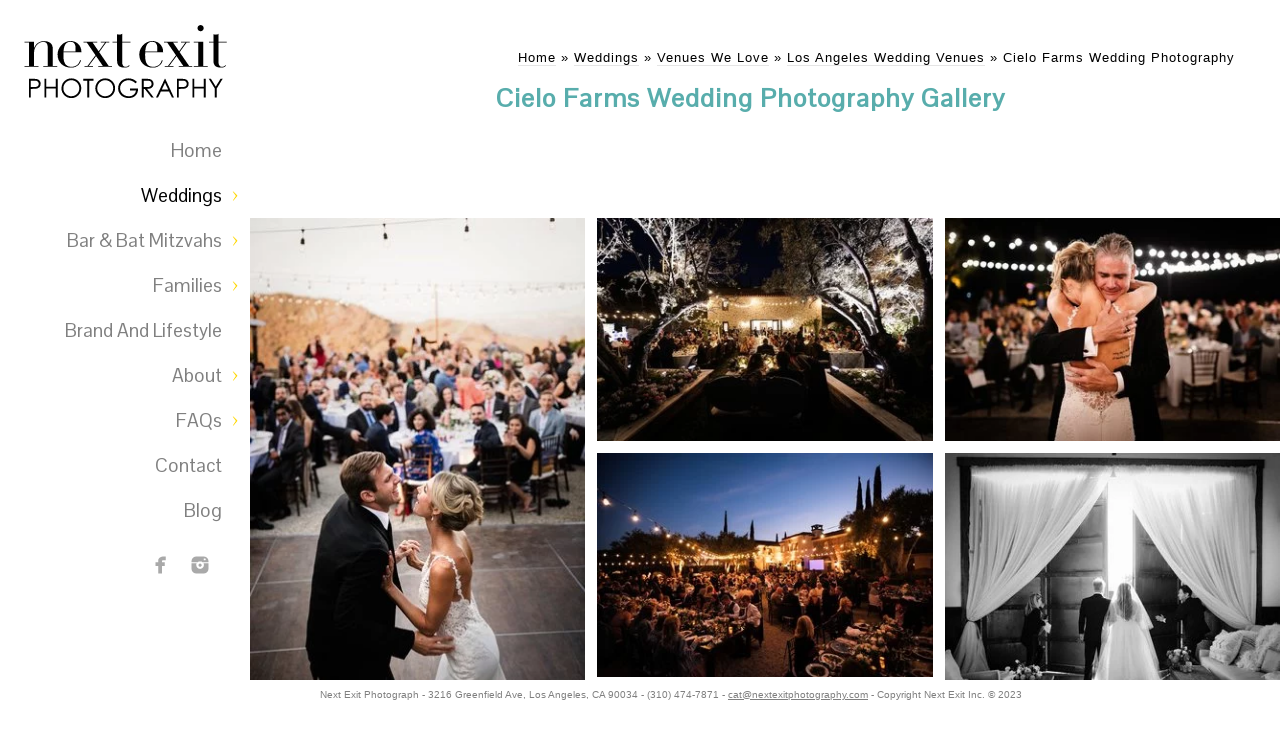

--- FILE ---
content_type: text/html; charset=utf-8
request_url: https://www.nextexitphotography.com/weddings/venues-love/los-angeles-wedding-venues/cielo-farms-wedding-photography
body_size: 37972
content:
<!DOCTYPE html><!-- site by Good Gallery, www.goodgallery.com -->
<html class="no-js GalleryPage ">
<head>
<title>Cielo Farms Wedding Photography - Next Exit Photography</title>
<meta name="description" content="Next Exit Photography is a venue referred Cielo Farms wedding and event photographer and provides a range of Cielo Farms wedding photography packages." />
<link rel="dns-prefetch" href="//cdn.goodgallery.com" /><link rel="dns-prefetch" href="//www.google-analytics.com" />
<link rel="shortcut icon" href="//cdn.goodgallery.com/a41696ab-c699-426a-826e-368d5833cef8/logo/1x5fakxs/irg41zvajxs.ico" />

 <meta name="robots" content="noarchive" /> 	 <link rel="canonical" href="https://www.nextexitphotography.com/weddings/venues-love/los-angeles-wedding-venues/cielo-farms-wedding-photography" />
 <style type="text/css">.YB:before{content: attr(data-c);display: block;height: 150em;}</style><link rel="stylesheet" type="text/css" media="print" onload="if(media!='all')media='all'" href="//cdn.goodgallery.com/a41696ab-c699-426a-826e-368d5833cef8/d/Desktop-8CGjuUJSOAfX3aIP4bWjzQ-2-2dQWQ__jwH0hrmRvBqKbIw.css" />
<script type="text/javascript" src="//cdn.goodgallery.com/a41696ab-c699-426a-826e-368d5833cef8/p/bundle-2teHGVEHG23F7yH4EM4Vng-20250629021656.js"></script>
<script type="text/javascript" src="//cdn.goodgallery.com/a41696ab-c699-426a-826e-368d5833cef8/d/PageData-374y1qs8-adb9897d-2041-414b-8a55-faba5f0a78c6-2dQWQ__jwH0hrmRvBqKbIw-2.js"></script>
<!--[if lt IE 9]><script type="text/javascript" src="/admin/Scripts/jQuery.XDomainRequest.js"></script><![endif]-->

<meta property="og:url" content="https://www.nextexitphotography.com/weddings/venues-love/los-angeles-wedding-venues/cielo-farms-wedding-photography" />
<meta property="og:type" content="website" />
<meta property="og:site_name" content="Next Exit Photography" />
<meta property="og:image" content="https://cdn.goodgallery.com/a41696ab-c699-426a-826e-368d5833cef8/s/0200/2b45kpcz/cielo-farms-wedding-photographer-los-angeles-wedding-mitzvah-portrait-photographer-next-exit-photography.jpg"/><meta property="og:image" content="https://cdn.goodgallery.com/a41696ab-c699-426a-826e-368d5833cef8/s/0200/2b45koz0/nighttime-cielo-farms-los-angeles-wedding-mitzvah-portrait-photographer-next-exit-photography.jpg"/><meta property="og:image" content="https://cdn.goodgallery.com/a41696ab-c699-426a-826e-368d5833cef8/s/0200/2b45kpch/father-daughter-dance-los-angeles-wedding-mitzvah-portrait-photographer-next-exit-photography.jpg"/><meta property="og:image" content="https://cdn.goodgallery.com/a41696ab-c699-426a-826e-368d5833cef8/s/0200/2b45kpcs/cielo-farms-outdoor-wedding-reception-los-angeles-wedding-mitzvah-portrait-photographer-next-exit-photography.jpg"/><meta property="og:image" content="https://cdn.goodgallery.com/a41696ab-c699-426a-826e-368d5833cef8/s/0200/2b45koyw/moments-walking-aisle-cielo-farms-los-angeles-wedding-mitzvah-portrait-photographer-next-exit-photography.jpg"/><meta property="og:image" content="https://cdn.goodgallery.com/a41696ab-c699-426a-826e-368d5833cef8/s/0200/2k48itr9/next-exit-photography-cielo-farms-wedding-photography-08.jpg"/><meta property="og:image" content="https://cdn.goodgallery.com/a41696ab-c699-426a-826e-368d5833cef8/s/0200/2k48iu0p/next-exit-photography-cielo-farms-wedding-photography-02.jpg"/><meta property="og:image" content="https://cdn.goodgallery.com/a41696ab-c699-426a-826e-368d5833cef8/s/0200/2k48iu0m/next-exit-photography-cielo-farms-wedding-photography-03.jpg"/><meta property="og:image" content="https://cdn.goodgallery.com/a41696ab-c699-426a-826e-368d5833cef8/s/0200/2k48iu0o/next-exit-photography-cielo-farms-wedding-photography-04.jpg"/><meta property="og:image" content="https://cdn.goodgallery.com/a41696ab-c699-426a-826e-368d5833cef8/s/0200/2k48itmb/next-exit-photography-cielo-farms-wedding-photography-05.jpg"/><meta property="og:image" content="https://cdn.goodgallery.com/a41696ab-c699-426a-826e-368d5833cef8/s/0200/2k48itxa/next-exit-photography-cielo-farms-wedding-photography-06.jpg"/><meta property="og:image" content="https://cdn.goodgallery.com/a41696ab-c699-426a-826e-368d5833cef8/s/0200/2k48itxa/next-exit-photography-cielo-farms-wedding-photography-07.jpg"/><meta property="og:image" content="https://cdn.goodgallery.com/a41696ab-c699-426a-826e-368d5833cef8/s/0200/2k48isx3/next-exit-photography-cielo-farms-wedding-photography-09.jpg"/><meta property="og:image" content="https://cdn.goodgallery.com/a41696ab-c699-426a-826e-368d5833cef8/s/0200/2k48iu0l/next-exit-photography-cielo-farms-wedding-photography-10.jpg"/><meta property="og:image" content="https://cdn.goodgallery.com/a41696ab-c699-426a-826e-368d5833cef8/s/0200/2b45kovz/malibu-bridal-portrait-los-angeles-wedding-mitzvah-portrait-photographer-next-exit-photography.jpg"/><meta property="og:image" content="https://cdn.goodgallery.com/a41696ab-c699-426a-826e-368d5833cef8/s/0200/2k48itiq/next-exit-photography-cielo-farms-wedding-photography-11.jpg"/><meta property="og:image" content="https://cdn.goodgallery.com/a41696ab-c699-426a-826e-368d5833cef8/s/0200/2k48ittx/next-exit-photography-cielo-farms-wedding-photography-12.jpg"/><meta property="og:image" content="https://cdn.goodgallery.com/a41696ab-c699-426a-826e-368d5833cef8/s/0200/2k48isig/next-exit-photography-cielo-farms-wedding-photography-13.jpg"/><meta property="og:image" content="https://cdn.goodgallery.com/a41696ab-c699-426a-826e-368d5833cef8/s/0200/2k48irze/next-exit-photography-cielo-farms-wedding-photography-14.jpg"/><meta property="og:image" content="https://cdn.goodgallery.com/a41696ab-c699-426a-826e-368d5833cef8/s/0200/2k48irov/next-exit-photography-cielo-farms-wedding-photography-15.jpg"/><meta property="og:image" content="https://cdn.goodgallery.com/a41696ab-c699-426a-826e-368d5833cef8/s/0200/2k48irw9/next-exit-photography-cielo-farms-wedding-photography-16.jpg"/><meta property="og:image" content="https://cdn.goodgallery.com/a41696ab-c699-426a-826e-368d5833cef8/s/0200/2k48irov/next-exit-photography-cielo-farms-wedding-photography-17.jpg"/><meta property="og:image" content="https://cdn.goodgallery.com/a41696ab-c699-426a-826e-368d5833cef8/s/0200/2k48irw9/next-exit-photography-cielo-farms-wedding-photography-18.jpg"/><meta property="og:image" content="https://cdn.goodgallery.com/a41696ab-c699-426a-826e-368d5833cef8/s/0200/2k48iu0q/next-exit-photography-cielo-farms-wedding-photography-19.jpg"/><meta property="og:image" content="https://cdn.goodgallery.com/a41696ab-c699-426a-826e-368d5833cef8/s/0200/2k48it4x/next-exit-photography-cielo-farms-wedding-photography-20.jpg"/><meta property="og:image" content="https://cdn.goodgallery.com/a41696ab-c699-426a-826e-368d5833cef8/s/0200/2k48irze/next-exit-photography-cielo-farms-wedding-photography-22.jpg"/><meta property="og:image" content="https://cdn.goodgallery.com/a41696ab-c699-426a-826e-368d5833cef8/s/0200/2k48itdt/next-exit-photography-cielo-farms-wedding-photography-23.jpg"/><meta property="og:image" content="https://cdn.goodgallery.com/a41696ab-c699-426a-826e-368d5833cef8/s/0200/2k48isu5/next-exit-photography-cielo-farms-wedding-photography-24.jpg"/><meta property="og:image" content="https://cdn.goodgallery.com/a41696ab-c699-426a-826e-368d5833cef8/s/0200/2k48isoy/next-exit-photography-cielo-farms-wedding-photography-25.jpg"/><meta property="og:image" content="https://cdn.goodgallery.com/a41696ab-c699-426a-826e-368d5833cef8/s/0200/2k48iu0p/next-exit-photography-cielo-farms-wedding-photography-26.jpg"/><meta property="og:image" content="https://cdn.goodgallery.com/a41696ab-c699-426a-826e-368d5833cef8/s/0200/2k48itmb/next-exit-photography-cielo-farms-wedding-photography-27.jpg"/><meta property="og:image" content="https://cdn.goodgallery.com/a41696ab-c699-426a-826e-368d5833cef8/s/0200/2k48itpm/next-exit-photography-cielo-farms-wedding-photography-28.jpg"/><meta property="og:image" content="https://cdn.goodgallery.com/a41696ab-c699-426a-826e-368d5833cef8/s/0200/2k48itdr/next-exit-photography-cielo-farms-wedding-photography-29.jpg"/><meta property="og:image" content="https://cdn.goodgallery.com/a41696ab-c699-426a-826e-368d5833cef8/s/0200/2k48isry/next-exit-photography-cielo-farms-wedding-photography-30.jpg"/><meta property="og:image" content="https://cdn.goodgallery.com/a41696ab-c699-426a-826e-368d5833cef8/s/0200/2k48itds/next-exit-photography-cielo-farms-wedding-photography-32.jpg"/><meta property="og:image" content="https://cdn.goodgallery.com/a41696ab-c699-426a-826e-368d5833cef8/s/0200/2k48itds/next-exit-photography-cielo-farms-wedding-photography-33.jpg"/><script type="application/ld+json">{ "@context": "https://schema.org", "@type": "Organization", "url": "https://www.nextexitphotography.com", "logo": "https://logocdn.goodgallery.com/a41696ab-c699-426a-826e-368d5833cef8/420x0/1x5fakxs/yz5jm0qrmku.png" }</script>
<script type="application/ld+json">{ "@context": "http://schema.org", "@type": "BreadcrumbList", "itemListElement": [ { "@type": "ListItem", "position": "1", "item": { "@id": "https://www.nextexitphotography.com/", "name": "Home" } }, { "@type": "ListItem", "position": "2", "item": { "@id": "https://www.nextexitphotography.com/weddings", "name": "Weddings" } }, { "@type": "ListItem", "position": "3", "item": { "@id": "https://www.nextexitphotography.com/weddings/venues-love", "name": "Venues We Love" } }, { "@type": "ListItem", "position": "4", "item": { "@id": "https://www.nextexitphotography.com/weddings/venues-love/los-angeles-wedding-venues", "name": "Los Angeles Wedding Venues" } }, { "@type": "ListItem", "position": "5", "item": { "@id": "https://www.nextexitphotography.com/weddings/venues-love/los-angeles-wedding-venues/cielo-farms-wedding-photography", "name": "Cielo Farms Wedding Photography" } } ] }</script>
<meta name="google-site-verification" content="U1uo8tqCH_pFqnXXYPk2OPFl45W29Tnx3SKg0L75xXA" />

<!-- Hotjar Tracking Code for www.nextexitphotography.com -->
<script>
    (function(h,o,t,j,a,r){
        h.hj=h.hj||function(){(h.hj.q=h.hj.q||[]).push(arguments)};
        h._hjSettings={hjid:2306656,hjsv:6};
        a=o.getElementsByTagName('head')[0];
        r=o.createElement('script');r.async=1;
        r.src=t+h._hjSettings.hjid+j+h._hjSettings.hjsv;
        a.appendChild(r);
    })(window,document,'https://static.hotjar.com/c/hotjar-','.js?sv=');
</script>
<style type="text/css" data-id="inline">
html.js, html.js body {margin:0;padding:0;}
div.ThumbnailPanelThumbnailContainer div.Placeholder, div.ThumbnailPanelThumbnailContainer .CVThumb {position: absolute;left: 0px;top: 0px;height: 100%;width: 100%;border: 0px} div.ThumbnailPanelThumbnailContainer .CVThumb {text-align: center} div.ThumbnailPanelThumbnailContainer .CVThumb img {max-width: 100%;width: 100%;border: 0px} span.ThumbnailPanelEntityLoaded div.Placeholder {display: none;}
html.no-js .CVThumb img {opacity:0} div.ThumbnailPanelThumbnailContainer {overflow:hidden;position:absolute;top:0px;left:0px} .YB:before{content: attr(data-c);display: block;height: 150em;width:100%;background-color:#FFFFFF;position:fixed;z-index:9999;}
.GalleryUIThumbnailPanelContainerParent {background-color:#FFFFFF}
ul.GalleryUIMenu {list-style: none;margin: 0;padding: 0} ul.GalleryUIMenu a {text-decoration: none} ul.GalleryUIMenu li {position: relative; white-space: nowrap}
.GalleryUISiteNavigation {background-color: rgba(255, 255, 255, 1);width:250px}
.GalleryUIMenuTopLevel .GalleryUIMenu {display: inline-block} ul.GalleryUIMenu li, div.GalleryUIMenuSubMenuDiv li {text-transform:capitalize}
.GalleryUIMenuTopLevel .GalleryUIMenu > li {padding: 10px 10px 10px 30px;border:0px solid #FFFFFF;border-left-width:0px;border-top-width:0px;white-space:normal;text-align:right}
.GalleryUIMenu > li {color:#808080;background-color:rgba(255, 255, 255, 1);font-size:19px;;position:relative}
.GalleryUIMenu > li > a {color:#808080} .GalleryUIMenu > li.Active > a {color:#000000}
.GalleryUIMenu > li.Active {color:#000000;background-color:rgba(255, 255, 255, 1)}
span.SubMenuArrow,span.SubMenuArrowLeft,span.SubMenuArrowRight,span.SubMenuArrowUp,span.SubMenuArrowDown {display:block;position:absolute;top:50%;right:10px;margin-top:-5px;height:10px;width:10px;background-color:transparent;} span.SubMenuArrowSizing {display:inline-block;width:20px;height:10px;opacity:0;margin-right:-2px;}

 .GalleryUISiteNavigation {position:fixed;top:0;left:0}
.GalleryUIMenuTopLevel .GalleryUIMenu {width:250px} .GalleryUISiteNavigation {height:100%}


html { font-family: 'Century Gothic', CenturyGothic, AppleGothic, sans-serif; }
.GalleryUIMenu, .GalleryUIMenu a { font-family: 'Pontano Sans', sans-serif; } html:not(.wf-active) .GalleryUIMenu,html:not(.wf-active) .GalleryUIMenu a {font-family: sans-serif}
.PageTemplateText,.CaptionContainer,.PageInformationArea,.GGTextContent { font-family: 'Century Gothic', CenturyGothic, AppleGothic, sans-serif; }
h1, h2, h3, h4, h5, h6 { font-family: 'Pontano Sans', sans-serif; } html:not(.wf-active) h1,html:not(.wf-active) h2,html:not(.wf-active) h3,html:not(.wf-active) h4,html:not(.wf-active) h5,html:not(.wf-active) h6 {font-family: sans-serif}
.GalleryUIContainer .NameMark { font-family: 'Century Gothic', CenturyGothic, AppleGothic, sans-serif; }
.GalleryMenuContent .GGMenuPageHeading { font-family: 'Century Gothic', CenturyGothic, AppleGothic, sans-serif; }
.GMLabel { font-family: 'Pontano Sans', sans-serif; } html:not(.wf-active) .GMLabel {font-family: sans-serif}
.GMTagline { font-family: 'Century Gothic', CenturyGothic, AppleGothic, sans-serif; }
div.GGForm label.SectionHeading { font-family: 'Century Gothic', CenturyGothic, AppleGothic, sans-serif; }
.GGHamburgerMenuLabel { font-family: 'Century Gothic', CenturyGothic, AppleGothic, sans-serif; }
h2 { font-family: 'Pontano Sans', sans-serif; } html:not(.wf-active) h2 {font-family: sans-serif}
h3 { font-family: 'Century Gothic', CenturyGothic, AppleGothic, sans-serif;font-weight:700; }
h4 { font-family: 'Century Gothic', CenturyGothic, AppleGothic, sans-serif;font-weight:700; }
h5 { font-family: 'Century Gothic', CenturyGothic, AppleGothic, sans-serif;font-weight:700; }
h6 { font-family: 'Century Gothic', CenturyGothic, AppleGothic, sans-serif;font-weight:700; }
h1 { line-height: 1.55; text-transform: none; text-align: left; letter-spacing: 1px; }
h2 { line-height: 1.55; text-transform: none; text-align: left; letter-spacing: 1px;  }
h3 { line-height: 1.45; text-transform: none; text-align: left; letter-spacing: 0px; }
h4 { line-height: 1.45; text-transform: none; text-align: left; letter-spacing: 0px; }
h5 { line-height: 1.45; text-transform: none; text-align: left; letter-spacing: 0px; }
h6 { line-height: 1.45; text-transform: none; text-align: left; letter-spacing: 0px; }
.PageTemplateText,.CaptionContainer,.PageInformationArea,.GGTextContent { line-height: 1.45; text-transform: none; text-align: left; }
ul.GGBottomNavigation span { font-family: 'Century Gothic', CenturyGothic, AppleGothic, sans-serif; }
.GGTextContent .GGBreadCrumbs .GGBreadCrumb, .GGTextContent .GGBreadCrumb span { font-family: 'Century Gothic', CenturyGothic, AppleGothic, sans-serif; }




div.GalleryUIThumbnailPanelContainerParent {
    background-color: #FFFFFF;
}

div.GGThumbActualContainer div.ThumbnailPanelCaptionContainer {
    position: unset;
    left: unset;
    top: unset;
}

html.js.GalleryPage.ThumbnailPanelActive {
    overflow: visible;
}

    
    html.GalleryPage.ThumbnailPanelActive div.GalleryUISiteNavigation {
        position: fixed !important;
    }
    

html.ThumbnailPanelActive body {
    overflow: visible;
}

html.ThumbnailPanelActive div.GalleryUIContentParent {
    overflow: visible;
}

div.GalleryUIThumbnailPanelContainer div.GGThumbModernContainer > div.GGTextContent {
    position: relative;
}

div.GGThumbActualContainer div.ThumbEntityContainer div.ThumbAspectContainer {
}

div.GGThumbActualContainer div.ThumbEntityContainer div.ThumbAspectContainer {
    height: 0;
    overflow: hidden;
    position: relative;
    border-radius: 0%;
    border: 0px solid rgba(255, 255, 255, 1);
    background-color: rgba(255, 255, 255, 1);
    opacity: 1;

    -moz-transition: opacity 0.15s, background-color 0.15s, border-color 0.15s, color 0.15s;
    -webkit-transition: opacity 0.15s, background-color 0.15s, border-color 0.15s, color 0.15s;
    -o-transition: opacity: 0.15s, background-color 0.15s, border-color 0.15s, color 0.15s;
    transition: opacity 0.15s, background-color 0.15s, border-color 0.15s, color 0.15s;
}

div.GGThumbActualContainer div.ThumbAspectContainer > div,
div.GGThumbModernContainer div.ThumbAspectContainer > div {
    position: absolute;
    left: 0;
    top: 0;
    height: 100%;
    width: 100%;
}

div.GGThumbActualContainer div.ThumbAspectContainer img,
div.GGThumbModernContainer div.ThumbAspectContainer img {
    min-width: 100%;
    min-height: 100%;
}

div.GGThumbActualContainer div.ThumbAspectContainer div.icon {
    position: absolute;
    left: unset;
    top: unset;
    right: 5px;
    bottom: 5px;
    cursor: pointer;

    -webkit-border-radius: 15%;
    -moz-border-radius: 15%;
    border-radius: 15%;
    height: 34px;
    width: 34px;
    padding: 5px;
    -moz-box-sizing: border-box;
    box-sizing: border-box;
}

div.ThumbEntityContainer div.ThumbCaption {
    display: none;
    overflow: hidden;
    
    cursor: pointer;
    padding: 20px;
    font-size: 12px;
    color: rgba(128, 128, 128, 1);
    background-color: rgba(255, 255, 255, 0.75);
    border: 0px solid rgba(128, 128, 128, 0.75);
    border-top-width: 0px;

    -moz-transition: opacity 0.15s, background-color 0.15s, border-color 0.15s, color 0.15s;
    -webkit-transition: opacity 0.15s, background-color 0.15s, border-color 0.15s, color 0.15s;
    -o-transition: opacity: 0.15s, background-color 0.15s, border-color 0.15s, color 0.15s;
    transition: opacity 0.15s, background-color 0.15s, border-color 0.15s, color 0.15s;

}

div.ThumbEntityContainer.ShowCaptions div.ThumbCaption {
    display: block;
}

html.ThumbnailPanelActive .GGCaption {
    display: none;
}

    
div.GGThumbActualContainer {
    display: grid;
    grid-template-columns: repeat(3, 1fr);
    grid-column-gap: 12px;
    margin: 45px 0px 45px 0px;
}

div.GGThumbActualContainer div.ThumbEntityContainer + div {
    margin-top: 12px;
}

    
        
div.GGThumbActualContainer > div:nth-child(1) {
    grid-column-start: 1;
}
        
        
div.GGThumbActualContainer > div:nth-child(2) {
    grid-column-start: 2;
}
        
        
div.GGThumbActualContainer > div:nth-child(3) {
    grid-column-start: 3;
}
        

div.GGThumbModernContainer div.ThumbAspectContainer {
    height: 0;
    overflow: hidden;
    position: relative;
    border: 0px solid rgba(255, 255, 255, 1);
    opacity: 1;

	-moz-transition: opacity 0.15s, background-color 0.15s, border-color 0.15s, color 0.15s;
	-webkit-transition: opacity 0.15s, background-color 0.15s, border-color 0.15s, color 0.15s;
	-o-transition: opacity: 0.15s, background-color 0.15s, border-color 0.15s, color 0.15s;
	transition: opacity 0.15s, background-color 0.15s, border-color 0.15s, color 0.15s;
}

div.GGThumbModernContainer div.ThumbCoverImage {
    margin: 45px 0px 45px 0px;
}

@media (hover: hover) {
    div.GGThumbActualContainer div.ThumbEntityContainer:hover div.ThumbAspectContainer {
        opacity: 1;
        border-color: rgba(128, 128, 128, 1);
    }

    div.ThumbEntityContainer:hover div.ThumbCaption {
        color: rgba(0, 0, 0, 1);
        background-color: rgba(211, 211, 211, 1);
        border-color: rgba(0, 0, 0, 1);
    }

    div.GGThumbModernContainer div.ThumbCoverImage:hover div.ThumbAspectContainer {
        opacity: 1;
        border-color: rgba(128, 128, 128, 1);
    }
}
</style>
</head>
<body data-page-type="gallery" class="GalleryUIContainer" data-page-id="adb9897d-2041-414b-8a55-faba5f0a78c6" data-tags="" data-menu-hash="2dQWQ__jwH0hrmRvBqKbIw" data-settings-hash="8CGjuUJSOAfX3aIP4bWjzQ" data-fotomotoid="" data-imglocation="//cdn.goodgallery.com/a41696ab-c699-426a-826e-368d5833cef8/" data-cdn="//cdn.goodgallery.com/a41696ab-c699-426a-826e-368d5833cef8" data-stoken="374y1qs8" data-settingstemplateid="">
        
<div class="GalleryUISiteNavigation"><a href="/" class="NavigationLogoTarget"><img src="[data-uri]" alt="Next Exit Photography" title="Next Exit Photography" border="0" style="padding: 20px 20px 20px 20px;" height="84" width="210"></a><div class="GalleryUIMenuTopLevel" data-predefined="true"><div class="GalleryUIMenuContainer" data-predefined="true"><ul class="GalleryUIMenu" data-predefined="true"><li data-pid="3af1aee8-ca00-442c-94c1-4fd332d9a33c"><a href="/">Home</a><span class="SubMenuArrowSizing"> </span></li><li data-pid="aa6e3a4e-de23-4ea6-b54b-33c5313146fd"><a href="/weddings">Weddings</a><span class="SubMenuArrow"> </span><span class="SubMenuArrowSizing"> </span></li><li data-pid="5a8918ba-017f-441f-a907-70326736d95f"><a href="/bar-bat-mitzvahs">Bar & Bat Mitzvahs</a><span class="SubMenuArrow"> </span><span class="SubMenuArrowSizing"> </span></li><li data-pid="d6090f3b-83f0-4aa1-8918-1bcbee356580"><a href="/families">Families</a><span class="SubMenuArrow"> </span><span class="SubMenuArrowSizing"> </span></li><li data-pid="eea56a46-18c0-4dd5-8998-36fa8f0ff9ea"><a href="http://www.nextexitstudio.com/">Brand and Lifestyle</a><span class="SubMenuArrowSizing"> </span></li><li data-pid="a155d118-7f91-429a-8567-d13294f7999a"><a href="/about">About</a><span class="SubMenuArrow"> </span><span class="SubMenuArrowSizing"> </span></li><li data-pid="5f5943a8-4625-422d-bafb-d3c48a5f13a5"><a href="/faq">FAQs</a><span class="SubMenuArrow"> </span><span class="SubMenuArrowSizing"> </span></li><li data-pid="e7338207-0404-4751-9abf-96ced0638341"><a href="/contact">Contact</a><span class="SubMenuArrowSizing"> </span></li><li data-pid="ee5839d2-c04f-4e25-be6d-9c9b74bc949c"><a href="/blog/">Blog</a><span class="SubMenuArrowSizing"> </span></li><li data-pid="1f75f057-49c9-4a60-8ca9-b8bbfac11924" class="TypeMenuHTML SocialNetwork"><span class="SubMenuArrowSizing"> </span></li></ul></div></div></div><div class="GalleryUIMenuSubLevel" style="opacity:0;display:none;z-index:10103;" data-pid="176e87ee-a0b8-4ffb-af1d-b4cb5dd14988"><div class="GalleryUIMenuContainer"><ul class="GalleryUIMenu"><li data-pid="ebd9c67d-4080-42b3-9ede-f5a61c338249"><a href="/weddings/venues-love/los-angeles-wedding-venues/bel-air-bay-club-wedding-photography">Bel-Air Bay Club Wedding Photography</a></li><li data-pid="adb9897d-2041-414b-8a55-faba5f0a78c6"><a href="/weddings/venues-love/los-angeles-wedding-venues/cielo-farms-wedding-photography">Cielo Farms Wedding Photography</a></li><li data-pid="a43ddc6c-36ef-4851-bb9a-39c9b003ce5f"><a href="/weddings/venues-love/los-angeles-wedding-venues/fairmont-miramar-hotel-bungalows-photography">Fairmont Miramar Hotel & Bungalows Photography</a></li><li data-pid="d2120f8c-66b1-4bb3-b49a-68fef5389153"><a href="/weddings/venues-love/los-angeles-wedding-venues/ebell-los-angeles-photography">The Ebell of Los Angeles Photography</a></li><li data-pid="ce55bba7-5226-46ba-ae38-a55f714edf10"><a href="/weddings/venues-love/los-angeles-wedding-venues/hotel-casa-del-mar-photography">Hotel Casa Del Mar Photography</a></li><li data-pid="1fc1ae6f-084b-4b48-b1ae-119e13b31cf8"><a href="/weddings/venues-love/los-angeles-wedding-venues/langham-huntington-pasadena-wedding-photography">The Langham Huntington, Pasadena Wedding Photography</a></li><li data-pid="7236043d-d140-483f-b569-aad02c9eaa1b"><a href="/weddings/venues-love/los-angeles-wedding-venues/maybourne-beverly-hills-montage-photography">The Maybourne Beverly Hills (Montage) Photography</a></li><li data-pid="80b84989-810e-45de-a010-73ee1e51b265"><a href="/weddings/venues-love/los-angeles-wedding-venues/shutters-beach-photography">Shutters on the Beach Photography</a></li><li data-pid="c41731f7-1482-4e2c-9a06-87dc5247497a"><a href="/weddings/venues-love/los-angeles-wedding-venues/vibiana-wedding-photography">Vibiana Wedding Photography</a></li></ul></div></div><div class="GalleryUIMenuSubLevel" style="opacity:0;display:none;z-index:10102;" data-pid="faca2cd6-b4f1-4804-816d-085229d1745e"><div class="GalleryUIMenuContainer"><ul class="GalleryUIMenu"><li data-pid="176e87ee-a0b8-4ffb-af1d-b4cb5dd14988"><a href="/weddings/venues-love/los-angeles-wedding-venues">Los Angeles Wedding Venues</a><span class="SubMenuArrow"> </span><span class="SubMenuArrowSizing"> </span></li></ul></div></div><div class="GalleryUIMenuSubLevel" style="opacity:0;display:none;z-index:10101;" data-pid="aa6e3a4e-de23-4ea6-b54b-33c5313146fd"><div class="GalleryUIMenuContainer"><ul class="GalleryUIMenu"><li data-pid="7448483f-bd16-4653-b3ac-b98941f4e353"><a href="/weddings/wedding-favorites-portfolio">Wedding Favorites Portfolio</a><span class="SubMenuArrowSizing"> </span></li><li data-pid="c1334d2f-a4b6-428b-8c7a-408f0a68650a"><a href="/weddings/samesexweddings">Same Sex Weddings</a><span class="SubMenuArrowSizing"> </span></li><li data-pid="da3e1770-b38f-46bc-b6f4-ef7586ca9dcf"><a href="/weddings/engagements">Engagements</a><span class="SubMenuArrowSizing"> </span></li><li data-pid="faca2cd6-b4f1-4804-816d-085229d1745e"><a href="/weddings/venues-love">Venues We Love</a><span class="SubMenuArrow"> </span><span class="SubMenuArrowSizing"> </span></li><li data-pid="5c408122-281d-440f-af44-ba52b7289258"><a href="/weddings/details">Details</a><span class="SubMenuArrowSizing"> </span></li></ul></div></div><div class="GalleryUIMenuSubLevel" style="opacity:0;display:none;z-index:10103;" data-pid="ae7e0ebd-eaf8-4ac9-b2b7-808ec5fa98c7"><div class="GalleryUIMenuContainer"><ul class="GalleryUIMenu"><li data-pid="731fb37b-38d1-4889-a0dc-65ad03c9364a"><a href="/bar-bat-mitzvahs/venues-love-mitzvahs/los-angeles-bar-bat-mitzvah-venues/temple-isaiah-bar-bat-mitzvah-photography">Temple Isaiah Bar and Bat Mitzvah Photography</a></li></ul></div></div><div class="GalleryUIMenuSubLevel" style="opacity:0;display:none;z-index:10102;" data-pid="18792c5b-b3c1-455d-9936-b3e165565893"><div class="GalleryUIMenuContainer"><ul class="GalleryUIMenu"><li data-pid="ae7e0ebd-eaf8-4ac9-b2b7-808ec5fa98c7"><a href="/bar-bat-mitzvahs/venues-love-mitzvahs/los-angeles-bar-bat-mitzvah-venues">Los Angeles Bar & Bat Mitzvah Venues</a><span class="SubMenuArrow"> </span><span class="SubMenuArrowSizing"> </span></li></ul></div></div><div class="GalleryUIMenuSubLevel" style="opacity:0;display:none;z-index:10101;" data-pid="5a8918ba-017f-441f-a907-70326736d95f"><div class="GalleryUIMenuContainer"><ul class="GalleryUIMenu"><li data-pid="d2d2f91b-b4db-49d1-91fa-98e07e6c5c8c"><a href="/bar-bat-mitzvahs/bar-bat-mitzvah-portfolio">Bar & Bat Mitzvah Portfolio</a><span class="SubMenuArrowSizing"> </span></li><li data-pid="499210c7-0c01-4aec-8269-cd0fcde88f13"><a href="/bar-bat-mitzvahs/bar-bat-mitzvah-portfolio-2">Bar & Bat Mitzvah Portfolio 2</a><span class="SubMenuArrowSizing"> </span></li><li data-pid="18792c5b-b3c1-455d-9936-b3e165565893"><a href="/bar-bat-mitzvahs/venues-love-mitzvahs">Venues We Love</a><span class="SubMenuArrow"> </span><span class="SubMenuArrowSizing"> </span></li></ul></div></div><div class="GalleryUIMenuSubLevel" style="opacity:0;display:none;z-index:10101;" data-pid="d6090f3b-83f0-4aa1-8918-1bcbee356580"><div class="GalleryUIMenuContainer"><ul class="GalleryUIMenu"><li data-pid="faa1922a-c027-4b12-82ab-a248ad572d3a"><a href="/families/lifestyle">Lifestyle</a></li><li data-pid="8b48f3d0-dabf-44b1-831e-8a675bba7519"><a href="/families/couture">Couture</a></li></ul></div></div><div class="GalleryUIMenuSubLevel" style="opacity:0;display:none;z-index:10102;" data-pid="d1e487a4-b96f-425c-a7cb-35b2bc7e4f20"><div class="GalleryUIMenuContainer"><ul class="GalleryUIMenu"><li data-pid="0b4f17c5-9b87-49b4-ac33-942332aaf947"><a href="/about/news/print">In Print</a></li><li data-pid="7e3ea082-80af-4329-8a3e-d94e0e2a9a67"><a href="/about/news/web">On the Web</a></li><li data-pid="48c63b51-da1d-4066-9fde-3dfb14b6f5e8"><a href="/about/news/awards">Awards</a></li></ul></div></div><div class="GalleryUIMenuSubLevel" style="opacity:0;display:none;z-index:10101;" data-pid="a155d118-7f91-429a-8567-d13294f7999a"><div class="GalleryUIMenuContainer"><ul class="GalleryUIMenu"><li data-pid="0949ca6f-2a7d-48ca-87b5-c355639582b4"><a href="/about/about-us">About Us</a><span class="SubMenuArrowSizing"> </span></li><li data-pid="d1e487a4-b96f-425c-a7cb-35b2bc7e4f20"><a href="/about/news">In the News</a><span class="SubMenuArrow"> </span><span class="SubMenuArrowSizing"> </span></li><li data-pid="eca22c87-729f-4297-aabf-10f502d516e0"><a href="/about/education">Education</a><span class="SubMenuArrowSizing"> </span></li><li data-pid="04a9bf02-e6e6-463a-adfe-ea04bb575e5e"><a href="/about/covid-19-statement"> COVID-19 Statement</a><span class="SubMenuArrowSizing"> </span></li></ul></div></div><div class="GalleryUIMenuSubLevel" style="opacity:0;display:none;z-index:10101;" data-pid="5f5943a8-4625-422d-bafb-d3c48a5f13a5"><div class="GalleryUIMenuContainer"><ul class="GalleryUIMenu"><li data-pid="97ab7b3e-7c7d-4b05-b174-9520066d4b62"><a href="/faq/weddings-faq">Weddings - FAQ</a></li><li data-pid="812106d5-292d-4bdf-b32f-36b3102f898b"><a href="/faq/bar-bat-mitzvahs-faq">Bar & Bat Mitzvahs - FAQ</a></li></ul></div></div>
     

    <div class="GalleryUIContentParent YB" data-pretagged="true" style="position:absolute;height:100%;width:calc(100% - 250px);top:0px;left:250px;">
        <div class="GalleryUIContentContainer"></div>
        <div class="prev"></div><div class="next"></div><span class="prev SingleImageHidden"></span><span class="next SingleImageHidden"></span>
        <div class="GalleryUIThumbnailPanelContainerParent" style="opacity: 1;position: absolute;height: 100%;width: 100%;left: 0px;top: 0px;z-index: 550;transition: all 0s ease;">
            <div class="GalleryUIThumbnailPanelContainer">
                <div class="GGThumbModernContainer">
                        
                            <div class="GGTextContent  SelectionCitation">
                                    
                                <div class="GGBreadCrumbs">
                                        
                                    <div class="GGBreadCrumb">
                                        <a href="/" title="Next Exit Photography | Los Angeles Wedding Photography / Los Angeles Bar and Bat Mitzvah Photographer - Next Exit Photography"><span>Home</span></a> »
                                    </div>
                                        
                                        
                                    <div class="GGBreadCrumb">
                                        <a href="/weddings" title="Weddings"><span>Weddings</span></a> »
                                    </div>
                                        
                                        
                                    <div class="GGBreadCrumb">
                                        <a href="/weddings/venues-love" title="Venues We Love"><span>Venues We Love</span></a> »
                                    </div>
                                        
                                        
                                    <div class="GGBreadCrumb">
                                        <a href="/weddings/venues-love/los-angeles-wedding-venues" title="Los Angeles Wedding Venues"><span>Los Angeles Wedding Venues</span></a> »
                                    </div>
                                        
                                    <div class="GGBreadCrumb">
                                        <span>Cielo Farms Wedding Photography</span>
                                    </div>
                                </div>
                                    

                                <h1 style="text-align: center;">Cielo Farms Wedding Photography Gallery</h1>


                            </div>
                        


                    <div class="GGThumbActualContainer">
                                    
                        <div>
                                <div class="ThumbEntityContainer" data-id="dmjvi2fdiph" data-plink="cielo-farms-wedding-photographer-los-angeles-wedding-mitzvah-portrait-photographer-next-exit-photography"><a class="ThumbLink" href="/weddings/venues-love/los-angeles-wedding-venues/cielo-farms-wedding-photography/cielo-farms-wedding-photographer-los-angeles-wedding-mitzvah-portrait-photographer-next-exit-photography" title="Cielo Farms Wedding Photographer - Los Angeles Wedding, Mitzvah & Portrait Photographer - Next Exit Photography"><div class="ThumbAspectContainer" style="padding-top:calc((3000 / 2000) * 100%)"><div><picture><source type="image/webp" sizes="calc((97vw - 274px) / 3)" srcset="//cdn.goodgallery.com/a41696ab-c699-426a-826e-368d5833cef8/t/0075/2b45kpcz/cielo-farms-wedding-photographer-los-angeles-wedding-mitzvah-portrait-photographer-next-exit-photography.webp 50w, //cdn.goodgallery.com/a41696ab-c699-426a-826e-368d5833cef8/t/0100/2b45kpcz/cielo-farms-wedding-photographer-los-angeles-wedding-mitzvah-portrait-photographer-next-exit-photography.webp 75w, //cdn.goodgallery.com/a41696ab-c699-426a-826e-368d5833cef8/t/0150/2b45kpcz/cielo-farms-wedding-photographer-los-angeles-wedding-mitzvah-portrait-photographer-next-exit-photography.webp 100w, //cdn.goodgallery.com/a41696ab-c699-426a-826e-368d5833cef8/t/0175/2b45kpcz/cielo-farms-wedding-photographer-los-angeles-wedding-mitzvah-portrait-photographer-next-exit-photography.webp 125w, //cdn.goodgallery.com/a41696ab-c699-426a-826e-368d5833cef8/t/0225/2b45kpcz/cielo-farms-wedding-photographer-los-angeles-wedding-mitzvah-portrait-photographer-next-exit-photography.webp 150w, //cdn.goodgallery.com/a41696ab-c699-426a-826e-368d5833cef8/t/0250/2b45kpcz/cielo-farms-wedding-photographer-los-angeles-wedding-mitzvah-portrait-photographer-next-exit-photography.webp 175w, //cdn.goodgallery.com/a41696ab-c699-426a-826e-368d5833cef8/t/0300/2b45kpcz/cielo-farms-wedding-photographer-los-angeles-wedding-mitzvah-portrait-photographer-next-exit-photography.webp 200w, //cdn.goodgallery.com/a41696ab-c699-426a-826e-368d5833cef8/t/0300/2b45kpcz/cielo-farms-wedding-photographer-los-angeles-wedding-mitzvah-portrait-photographer-next-exit-photography.webp 225w, //cdn.goodgallery.com/a41696ab-c699-426a-826e-368d5833cef8/t/0350/2b45kpcz/cielo-farms-wedding-photographer-los-angeles-wedding-mitzvah-portrait-photographer-next-exit-photography.webp 250w, //cdn.goodgallery.com/a41696ab-c699-426a-826e-368d5833cef8/t/0400/2b45kpcz/cielo-farms-wedding-photographer-los-angeles-wedding-mitzvah-portrait-photographer-next-exit-photography.webp 275w, //cdn.goodgallery.com/a41696ab-c699-426a-826e-368d5833cef8/t/0450/2b45kpcz/cielo-farms-wedding-photographer-los-angeles-wedding-mitzvah-portrait-photographer-next-exit-photography.webp 300w, //cdn.goodgallery.com/a41696ab-c699-426a-826e-368d5833cef8/t/0500/2b45kpcz/cielo-farms-wedding-photographer-los-angeles-wedding-mitzvah-portrait-photographer-next-exit-photography.webp 350w, //cdn.goodgallery.com/a41696ab-c699-426a-826e-368d5833cef8/t/0600/2b45kpcz/cielo-farms-wedding-photographer-los-angeles-wedding-mitzvah-portrait-photographer-next-exit-photography.webp 400w, //cdn.goodgallery.com/a41696ab-c699-426a-826e-368d5833cef8/t/0650/2b45kpcz/cielo-farms-wedding-photographer-los-angeles-wedding-mitzvah-portrait-photographer-next-exit-photography.webp 450w, //cdn.goodgallery.com/a41696ab-c699-426a-826e-368d5833cef8/t/0750/2b45kpcz/cielo-farms-wedding-photographer-los-angeles-wedding-mitzvah-portrait-photographer-next-exit-photography.webp 500w, //cdn.goodgallery.com/a41696ab-c699-426a-826e-368d5833cef8/t/0800/2b45kpcz/cielo-farms-wedding-photographer-los-angeles-wedding-mitzvah-portrait-photographer-next-exit-photography.webp 550w, //cdn.goodgallery.com/a41696ab-c699-426a-826e-368d5833cef8/t/0900/2b45kpcz/cielo-farms-wedding-photographer-los-angeles-wedding-mitzvah-portrait-photographer-next-exit-photography.webp 600w, //cdn.goodgallery.com/a41696ab-c699-426a-826e-368d5833cef8/t/0950/2b45kpcz/cielo-farms-wedding-photographer-los-angeles-wedding-mitzvah-portrait-photographer-next-exit-photography.webp 650w, //cdn.goodgallery.com/a41696ab-c699-426a-826e-368d5833cef8/t/1024/2b45kpcz/cielo-farms-wedding-photographer-los-angeles-wedding-mitzvah-portrait-photographer-next-exit-photography.webp 700w, //cdn.goodgallery.com/a41696ab-c699-426a-826e-368d5833cef8/t/1024/2b45kpcz/cielo-farms-wedding-photographer-los-angeles-wedding-mitzvah-portrait-photographer-next-exit-photography.webp 750w, //cdn.goodgallery.com/a41696ab-c699-426a-826e-368d5833cef8/t/1024/2b45kpcz/cielo-farms-wedding-photographer-los-angeles-wedding-mitzvah-portrait-photographer-next-exit-photography.webp 800w, //cdn.goodgallery.com/a41696ab-c699-426a-826e-368d5833cef8/t/1024/2b45kpcz/cielo-farms-wedding-photographer-los-angeles-wedding-mitzvah-portrait-photographer-next-exit-photography.webp 850w, //cdn.goodgallery.com/a41696ab-c699-426a-826e-368d5833cef8/t/1024/2b45kpcz/cielo-farms-wedding-photographer-los-angeles-wedding-mitzvah-portrait-photographer-next-exit-photography.webp 900w, //cdn.goodgallery.com/a41696ab-c699-426a-826e-368d5833cef8/t/1024/2b45kpcz/cielo-farms-wedding-photographer-los-angeles-wedding-mitzvah-portrait-photographer-next-exit-photography.webp 950w, //cdn.goodgallery.com/a41696ab-c699-426a-826e-368d5833cef8/t/1024/2b45kpcz/cielo-farms-wedding-photographer-los-angeles-wedding-mitzvah-portrait-photographer-next-exit-photography.webp 1024w" /><source type="image/jpeg" sizes="calc((97vw - 274px) / 3)" srcset="//cdn.goodgallery.com/a41696ab-c699-426a-826e-368d5833cef8/t/0075/2b45kpcz/cielo-farms-wedding-photographer-los-angeles-wedding-mitzvah-portrait-photographer-next-exit-photography.jpg 50w, //cdn.goodgallery.com/a41696ab-c699-426a-826e-368d5833cef8/t/0100/2b45kpcz/cielo-farms-wedding-photographer-los-angeles-wedding-mitzvah-portrait-photographer-next-exit-photography.jpg 75w, //cdn.goodgallery.com/a41696ab-c699-426a-826e-368d5833cef8/t/0150/2b45kpcz/cielo-farms-wedding-photographer-los-angeles-wedding-mitzvah-portrait-photographer-next-exit-photography.jpg 100w, //cdn.goodgallery.com/a41696ab-c699-426a-826e-368d5833cef8/t/0175/2b45kpcz/cielo-farms-wedding-photographer-los-angeles-wedding-mitzvah-portrait-photographer-next-exit-photography.jpg 125w, //cdn.goodgallery.com/a41696ab-c699-426a-826e-368d5833cef8/t/0225/2b45kpcz/cielo-farms-wedding-photographer-los-angeles-wedding-mitzvah-portrait-photographer-next-exit-photography.jpg 150w, //cdn.goodgallery.com/a41696ab-c699-426a-826e-368d5833cef8/t/0250/2b45kpcz/cielo-farms-wedding-photographer-los-angeles-wedding-mitzvah-portrait-photographer-next-exit-photography.jpg 175w, //cdn.goodgallery.com/a41696ab-c699-426a-826e-368d5833cef8/t/0300/2b45kpcz/cielo-farms-wedding-photographer-los-angeles-wedding-mitzvah-portrait-photographer-next-exit-photography.jpg 200w, //cdn.goodgallery.com/a41696ab-c699-426a-826e-368d5833cef8/t/0300/2b45kpcz/cielo-farms-wedding-photographer-los-angeles-wedding-mitzvah-portrait-photographer-next-exit-photography.jpg 225w, //cdn.goodgallery.com/a41696ab-c699-426a-826e-368d5833cef8/t/0350/2b45kpcz/cielo-farms-wedding-photographer-los-angeles-wedding-mitzvah-portrait-photographer-next-exit-photography.jpg 250w, //cdn.goodgallery.com/a41696ab-c699-426a-826e-368d5833cef8/t/0400/2b45kpcz/cielo-farms-wedding-photographer-los-angeles-wedding-mitzvah-portrait-photographer-next-exit-photography.jpg 275w, //cdn.goodgallery.com/a41696ab-c699-426a-826e-368d5833cef8/t/0450/2b45kpcz/cielo-farms-wedding-photographer-los-angeles-wedding-mitzvah-portrait-photographer-next-exit-photography.jpg 300w, //cdn.goodgallery.com/a41696ab-c699-426a-826e-368d5833cef8/t/0500/2b45kpcz/cielo-farms-wedding-photographer-los-angeles-wedding-mitzvah-portrait-photographer-next-exit-photography.jpg 350w, //cdn.goodgallery.com/a41696ab-c699-426a-826e-368d5833cef8/t/0600/2b45kpcz/cielo-farms-wedding-photographer-los-angeles-wedding-mitzvah-portrait-photographer-next-exit-photography.jpg 400w, //cdn.goodgallery.com/a41696ab-c699-426a-826e-368d5833cef8/t/0650/2b45kpcz/cielo-farms-wedding-photographer-los-angeles-wedding-mitzvah-portrait-photographer-next-exit-photography.jpg 450w, //cdn.goodgallery.com/a41696ab-c699-426a-826e-368d5833cef8/t/0750/2b45kpcz/cielo-farms-wedding-photographer-los-angeles-wedding-mitzvah-portrait-photographer-next-exit-photography.jpg 500w, //cdn.goodgallery.com/a41696ab-c699-426a-826e-368d5833cef8/t/0800/2b45kpcz/cielo-farms-wedding-photographer-los-angeles-wedding-mitzvah-portrait-photographer-next-exit-photography.jpg 550w, //cdn.goodgallery.com/a41696ab-c699-426a-826e-368d5833cef8/t/0900/2b45kpcz/cielo-farms-wedding-photographer-los-angeles-wedding-mitzvah-portrait-photographer-next-exit-photography.jpg 600w, //cdn.goodgallery.com/a41696ab-c699-426a-826e-368d5833cef8/t/0950/2b45kpcz/cielo-farms-wedding-photographer-los-angeles-wedding-mitzvah-portrait-photographer-next-exit-photography.jpg 650w, //cdn.goodgallery.com/a41696ab-c699-426a-826e-368d5833cef8/t/1024/2b45kpcz/cielo-farms-wedding-photographer-los-angeles-wedding-mitzvah-portrait-photographer-next-exit-photography.jpg 700w, //cdn.goodgallery.com/a41696ab-c699-426a-826e-368d5833cef8/t/1024/2b45kpcz/cielo-farms-wedding-photographer-los-angeles-wedding-mitzvah-portrait-photographer-next-exit-photography.jpg 750w, //cdn.goodgallery.com/a41696ab-c699-426a-826e-368d5833cef8/t/1024/2b45kpcz/cielo-farms-wedding-photographer-los-angeles-wedding-mitzvah-portrait-photographer-next-exit-photography.jpg 800w, //cdn.goodgallery.com/a41696ab-c699-426a-826e-368d5833cef8/t/1024/2b45kpcz/cielo-farms-wedding-photographer-los-angeles-wedding-mitzvah-portrait-photographer-next-exit-photography.jpg 850w, //cdn.goodgallery.com/a41696ab-c699-426a-826e-368d5833cef8/t/1024/2b45kpcz/cielo-farms-wedding-photographer-los-angeles-wedding-mitzvah-portrait-photographer-next-exit-photography.jpg 900w, //cdn.goodgallery.com/a41696ab-c699-426a-826e-368d5833cef8/t/1024/2b45kpcz/cielo-farms-wedding-photographer-los-angeles-wedding-mitzvah-portrait-photographer-next-exit-photography.jpg 950w, //cdn.goodgallery.com/a41696ab-c699-426a-826e-368d5833cef8/t/1024/2b45kpcz/cielo-farms-wedding-photographer-los-angeles-wedding-mitzvah-portrait-photographer-next-exit-photography.jpg 1024w" /><img src="//cdn.goodgallery.com/a41696ab-c699-426a-826e-368d5833cef8/t/0600/2b45kpcz/cielo-farms-wedding-photographer-los-angeles-wedding-mitzvah-portrait-photographer-next-exit-photography.jpg" nopin="nopin" draggable="false" alt="Cielo Farms Wedding Photographer - Los Angeles Wedding, Mitzvah & Portrait Photographer - Next Exit Photography" title="Cielo Farms Wedding Photographer - Los Angeles Wedding, Mitzvah & Portrait Photographer - Next Exit Photography" srcset="//cdn.goodgallery.com/a41696ab-c699-426a-826e-368d5833cef8/t/1024/2b45kpcz/cielo-farms-wedding-photographer-los-angeles-wedding-mitzvah-portrait-photographer-next-exit-photography.jpg, //cdn.goodgallery.com/a41696ab-c699-426a-826e-368d5833cef8/t/2560/2b45kpcz/cielo-farms-wedding-photographer-los-angeles-wedding-mitzvah-portrait-photographer-next-exit-photography.jpg 2x" /></picture></div></div></a></div>
                                <div class="ThumbEntityContainer" data-id="ilru2dcxjfp" data-plink="next-exit-photography-cielo-farms-wedding-photography-02"><a class="ThumbLink" href="/weddings/venues-love/los-angeles-wedding-venues/cielo-farms-wedding-photography/next-exit-photography-cielo-farms-wedding-photography-02" title="Next Exit Photography - Cielo Farms Wedding Photography-02"><div class="ThumbAspectContainer" style="padding-top:calc((4522 / 3010) * 100%)"><div><picture><source type="image/webp" sizes="calc((97vw - 274px) / 3)" srcset="//cdn.goodgallery.com/a41696ab-c699-426a-826e-368d5833cef8/t/0075/2k48iu0p/next-exit-photography-cielo-farms-wedding-photography-02.webp 50w, //cdn.goodgallery.com/a41696ab-c699-426a-826e-368d5833cef8/t/0100/2k48iu0p/next-exit-photography-cielo-farms-wedding-photography-02.webp 75w, //cdn.goodgallery.com/a41696ab-c699-426a-826e-368d5833cef8/t/0150/2k48iu0p/next-exit-photography-cielo-farms-wedding-photography-02.webp 100w, //cdn.goodgallery.com/a41696ab-c699-426a-826e-368d5833cef8/t/0175/2k48iu0p/next-exit-photography-cielo-farms-wedding-photography-02.webp 125w, //cdn.goodgallery.com/a41696ab-c699-426a-826e-368d5833cef8/t/0225/2k48iu0p/next-exit-photography-cielo-farms-wedding-photography-02.webp 150w, //cdn.goodgallery.com/a41696ab-c699-426a-826e-368d5833cef8/t/0250/2k48iu0p/next-exit-photography-cielo-farms-wedding-photography-02.webp 175w, //cdn.goodgallery.com/a41696ab-c699-426a-826e-368d5833cef8/t/0300/2k48iu0p/next-exit-photography-cielo-farms-wedding-photography-02.webp 200w, //cdn.goodgallery.com/a41696ab-c699-426a-826e-368d5833cef8/t/0300/2k48iu0p/next-exit-photography-cielo-farms-wedding-photography-02.webp 225w, //cdn.goodgallery.com/a41696ab-c699-426a-826e-368d5833cef8/t/0350/2k48iu0p/next-exit-photography-cielo-farms-wedding-photography-02.webp 250w, //cdn.goodgallery.com/a41696ab-c699-426a-826e-368d5833cef8/t/0400/2k48iu0p/next-exit-photography-cielo-farms-wedding-photography-02.webp 275w, //cdn.goodgallery.com/a41696ab-c699-426a-826e-368d5833cef8/t/0450/2k48iu0p/next-exit-photography-cielo-farms-wedding-photography-02.webp 300w, //cdn.goodgallery.com/a41696ab-c699-426a-826e-368d5833cef8/t/0500/2k48iu0p/next-exit-photography-cielo-farms-wedding-photography-02.webp 350w, //cdn.goodgallery.com/a41696ab-c699-426a-826e-368d5833cef8/t/0600/2k48iu0p/next-exit-photography-cielo-farms-wedding-photography-02.webp 400w, //cdn.goodgallery.com/a41696ab-c699-426a-826e-368d5833cef8/t/0650/2k48iu0p/next-exit-photography-cielo-farms-wedding-photography-02.webp 450w, //cdn.goodgallery.com/a41696ab-c699-426a-826e-368d5833cef8/t/0750/2k48iu0p/next-exit-photography-cielo-farms-wedding-photography-02.webp 500w, //cdn.goodgallery.com/a41696ab-c699-426a-826e-368d5833cef8/t/0800/2k48iu0p/next-exit-photography-cielo-farms-wedding-photography-02.webp 550w, //cdn.goodgallery.com/a41696ab-c699-426a-826e-368d5833cef8/t/0900/2k48iu0p/next-exit-photography-cielo-farms-wedding-photography-02.webp 600w, //cdn.goodgallery.com/a41696ab-c699-426a-826e-368d5833cef8/t/0950/2k48iu0p/next-exit-photography-cielo-farms-wedding-photography-02.webp 650w, //cdn.goodgallery.com/a41696ab-c699-426a-826e-368d5833cef8/t/1024/2k48iu0p/next-exit-photography-cielo-farms-wedding-photography-02.webp 700w, //cdn.goodgallery.com/a41696ab-c699-426a-826e-368d5833cef8/t/1024/2k48iu0p/next-exit-photography-cielo-farms-wedding-photography-02.webp 750w, //cdn.goodgallery.com/a41696ab-c699-426a-826e-368d5833cef8/t/1024/2k48iu0p/next-exit-photography-cielo-farms-wedding-photography-02.webp 800w, //cdn.goodgallery.com/a41696ab-c699-426a-826e-368d5833cef8/t/1024/2k48iu0p/next-exit-photography-cielo-farms-wedding-photography-02.webp 850w, //cdn.goodgallery.com/a41696ab-c699-426a-826e-368d5833cef8/t/1024/2k48iu0p/next-exit-photography-cielo-farms-wedding-photography-02.webp 900w, //cdn.goodgallery.com/a41696ab-c699-426a-826e-368d5833cef8/t/1024/2k48iu0p/next-exit-photography-cielo-farms-wedding-photography-02.webp 950w, //cdn.goodgallery.com/a41696ab-c699-426a-826e-368d5833cef8/t/1024/2k48iu0p/next-exit-photography-cielo-farms-wedding-photography-02.webp 1024w, //cdn.goodgallery.com/a41696ab-c699-426a-826e-368d5833cef8/t/2560/2k48iu0p/next-exit-photography-cielo-farms-wedding-photography-02.webp 2560w" /><source type="image/jpeg" sizes="calc((97vw - 274px) / 3)" srcset="//cdn.goodgallery.com/a41696ab-c699-426a-826e-368d5833cef8/t/0075/2k48iu0p/next-exit-photography-cielo-farms-wedding-photography-02.jpg 50w, //cdn.goodgallery.com/a41696ab-c699-426a-826e-368d5833cef8/t/0100/2k48iu0p/next-exit-photography-cielo-farms-wedding-photography-02.jpg 75w, //cdn.goodgallery.com/a41696ab-c699-426a-826e-368d5833cef8/t/0150/2k48iu0p/next-exit-photography-cielo-farms-wedding-photography-02.jpg 100w, //cdn.goodgallery.com/a41696ab-c699-426a-826e-368d5833cef8/t/0175/2k48iu0p/next-exit-photography-cielo-farms-wedding-photography-02.jpg 125w, //cdn.goodgallery.com/a41696ab-c699-426a-826e-368d5833cef8/t/0225/2k48iu0p/next-exit-photography-cielo-farms-wedding-photography-02.jpg 150w, //cdn.goodgallery.com/a41696ab-c699-426a-826e-368d5833cef8/t/0250/2k48iu0p/next-exit-photography-cielo-farms-wedding-photography-02.jpg 175w, //cdn.goodgallery.com/a41696ab-c699-426a-826e-368d5833cef8/t/0300/2k48iu0p/next-exit-photography-cielo-farms-wedding-photography-02.jpg 200w, //cdn.goodgallery.com/a41696ab-c699-426a-826e-368d5833cef8/t/0300/2k48iu0p/next-exit-photography-cielo-farms-wedding-photography-02.jpg 225w, //cdn.goodgallery.com/a41696ab-c699-426a-826e-368d5833cef8/t/0350/2k48iu0p/next-exit-photography-cielo-farms-wedding-photography-02.jpg 250w, //cdn.goodgallery.com/a41696ab-c699-426a-826e-368d5833cef8/t/0400/2k48iu0p/next-exit-photography-cielo-farms-wedding-photography-02.jpg 275w, //cdn.goodgallery.com/a41696ab-c699-426a-826e-368d5833cef8/t/0450/2k48iu0p/next-exit-photography-cielo-farms-wedding-photography-02.jpg 300w, //cdn.goodgallery.com/a41696ab-c699-426a-826e-368d5833cef8/t/0500/2k48iu0p/next-exit-photography-cielo-farms-wedding-photography-02.jpg 350w, //cdn.goodgallery.com/a41696ab-c699-426a-826e-368d5833cef8/t/0600/2k48iu0p/next-exit-photography-cielo-farms-wedding-photography-02.jpg 400w, //cdn.goodgallery.com/a41696ab-c699-426a-826e-368d5833cef8/t/0650/2k48iu0p/next-exit-photography-cielo-farms-wedding-photography-02.jpg 450w, //cdn.goodgallery.com/a41696ab-c699-426a-826e-368d5833cef8/t/0750/2k48iu0p/next-exit-photography-cielo-farms-wedding-photography-02.jpg 500w, //cdn.goodgallery.com/a41696ab-c699-426a-826e-368d5833cef8/t/0800/2k48iu0p/next-exit-photography-cielo-farms-wedding-photography-02.jpg 550w, //cdn.goodgallery.com/a41696ab-c699-426a-826e-368d5833cef8/t/0900/2k48iu0p/next-exit-photography-cielo-farms-wedding-photography-02.jpg 600w, //cdn.goodgallery.com/a41696ab-c699-426a-826e-368d5833cef8/t/0950/2k48iu0p/next-exit-photography-cielo-farms-wedding-photography-02.jpg 650w, //cdn.goodgallery.com/a41696ab-c699-426a-826e-368d5833cef8/t/1024/2k48iu0p/next-exit-photography-cielo-farms-wedding-photography-02.jpg 700w, //cdn.goodgallery.com/a41696ab-c699-426a-826e-368d5833cef8/t/1024/2k48iu0p/next-exit-photography-cielo-farms-wedding-photography-02.jpg 750w, //cdn.goodgallery.com/a41696ab-c699-426a-826e-368d5833cef8/t/1024/2k48iu0p/next-exit-photography-cielo-farms-wedding-photography-02.jpg 800w, //cdn.goodgallery.com/a41696ab-c699-426a-826e-368d5833cef8/t/1024/2k48iu0p/next-exit-photography-cielo-farms-wedding-photography-02.jpg 850w, //cdn.goodgallery.com/a41696ab-c699-426a-826e-368d5833cef8/t/1024/2k48iu0p/next-exit-photography-cielo-farms-wedding-photography-02.jpg 900w, //cdn.goodgallery.com/a41696ab-c699-426a-826e-368d5833cef8/t/1024/2k48iu0p/next-exit-photography-cielo-farms-wedding-photography-02.jpg 950w, //cdn.goodgallery.com/a41696ab-c699-426a-826e-368d5833cef8/t/1024/2k48iu0p/next-exit-photography-cielo-farms-wedding-photography-02.jpg 1024w, //cdn.goodgallery.com/a41696ab-c699-426a-826e-368d5833cef8/t/2560/2k48iu0p/next-exit-photography-cielo-farms-wedding-photography-02.jpg 2560w" /><img src="//cdn.goodgallery.com/a41696ab-c699-426a-826e-368d5833cef8/t/0600/2k48iu0p/next-exit-photography-cielo-farms-wedding-photography-02.jpg" nopin="nopin" draggable="false" alt="Next Exit Photography - Cielo Farms Wedding Photography-02" title="Next Exit Photography - Cielo Farms Wedding Photography-02" srcset="//cdn.goodgallery.com/a41696ab-c699-426a-826e-368d5833cef8/t/1024/2k48iu0p/next-exit-photography-cielo-farms-wedding-photography-02.jpg, //cdn.goodgallery.com/a41696ab-c699-426a-826e-368d5833cef8/t/2560/2k48iu0p/next-exit-photography-cielo-farms-wedding-photography-02.jpg 2x" loading="lazy" /></picture></div></div></a></div>
                                <div class="ThumbEntityContainer" data-id="cpiwip4gsb4" data-plink="next-exit-photography-cielo-farms-wedding-photography-09"><a class="ThumbLink" href="/weddings/venues-love/los-angeles-wedding-venues/cielo-farms-wedding-photography/next-exit-photography-cielo-farms-wedding-photography-09" title="next-exit-photography-cielo-farms-wedding-photography-09"><div class="ThumbAspectContainer" style="padding-top:calc((2924 / 4393) * 100%)"><div><picture><source type="image/webp" sizes="calc((97vw - 274px) / 3)" srcset="//cdn.goodgallery.com/a41696ab-c699-426a-826e-368d5833cef8/t/0050/2k48isx3/next-exit-photography-cielo-farms-wedding-photography-09.webp 50w, //cdn.goodgallery.com/a41696ab-c699-426a-826e-368d5833cef8/t/0075/2k48isx3/next-exit-photography-cielo-farms-wedding-photography-09.webp 75w, //cdn.goodgallery.com/a41696ab-c699-426a-826e-368d5833cef8/t/0100/2k48isx3/next-exit-photography-cielo-farms-wedding-photography-09.webp 100w, //cdn.goodgallery.com/a41696ab-c699-426a-826e-368d5833cef8/t/0125/2k48isx3/next-exit-photography-cielo-farms-wedding-photography-09.webp 125w, //cdn.goodgallery.com/a41696ab-c699-426a-826e-368d5833cef8/t/0150/2k48isx3/next-exit-photography-cielo-farms-wedding-photography-09.webp 150w, //cdn.goodgallery.com/a41696ab-c699-426a-826e-368d5833cef8/t/0175/2k48isx3/next-exit-photography-cielo-farms-wedding-photography-09.webp 175w, //cdn.goodgallery.com/a41696ab-c699-426a-826e-368d5833cef8/t/0200/2k48isx3/next-exit-photography-cielo-farms-wedding-photography-09.webp 200w, //cdn.goodgallery.com/a41696ab-c699-426a-826e-368d5833cef8/t/0225/2k48isx3/next-exit-photography-cielo-farms-wedding-photography-09.webp 225w, //cdn.goodgallery.com/a41696ab-c699-426a-826e-368d5833cef8/t/0250/2k48isx3/next-exit-photography-cielo-farms-wedding-photography-09.webp 250w, //cdn.goodgallery.com/a41696ab-c699-426a-826e-368d5833cef8/t/0275/2k48isx3/next-exit-photography-cielo-farms-wedding-photography-09.webp 275w, //cdn.goodgallery.com/a41696ab-c699-426a-826e-368d5833cef8/t/0300/2k48isx3/next-exit-photography-cielo-farms-wedding-photography-09.webp 300w, //cdn.goodgallery.com/a41696ab-c699-426a-826e-368d5833cef8/t/0350/2k48isx3/next-exit-photography-cielo-farms-wedding-photography-09.webp 350w, //cdn.goodgallery.com/a41696ab-c699-426a-826e-368d5833cef8/t/0400/2k48isx3/next-exit-photography-cielo-farms-wedding-photography-09.webp 400w, //cdn.goodgallery.com/a41696ab-c699-426a-826e-368d5833cef8/t/0450/2k48isx3/next-exit-photography-cielo-farms-wedding-photography-09.webp 450w, //cdn.goodgallery.com/a41696ab-c699-426a-826e-368d5833cef8/t/0500/2k48isx3/next-exit-photography-cielo-farms-wedding-photography-09.webp 500w, //cdn.goodgallery.com/a41696ab-c699-426a-826e-368d5833cef8/t/0550/2k48isx3/next-exit-photography-cielo-farms-wedding-photography-09.webp 550w, //cdn.goodgallery.com/a41696ab-c699-426a-826e-368d5833cef8/t/0600/2k48isx3/next-exit-photography-cielo-farms-wedding-photography-09.webp 600w, //cdn.goodgallery.com/a41696ab-c699-426a-826e-368d5833cef8/t/0650/2k48isx3/next-exit-photography-cielo-farms-wedding-photography-09.webp 650w, //cdn.goodgallery.com/a41696ab-c699-426a-826e-368d5833cef8/t/0700/2k48isx3/next-exit-photography-cielo-farms-wedding-photography-09.webp 700w, //cdn.goodgallery.com/a41696ab-c699-426a-826e-368d5833cef8/t/0750/2k48isx3/next-exit-photography-cielo-farms-wedding-photography-09.webp 750w, //cdn.goodgallery.com/a41696ab-c699-426a-826e-368d5833cef8/t/0800/2k48isx3/next-exit-photography-cielo-farms-wedding-photography-09.webp 800w, //cdn.goodgallery.com/a41696ab-c699-426a-826e-368d5833cef8/t/0850/2k48isx3/next-exit-photography-cielo-farms-wedding-photography-09.webp 850w, //cdn.goodgallery.com/a41696ab-c699-426a-826e-368d5833cef8/t/0900/2k48isx3/next-exit-photography-cielo-farms-wedding-photography-09.webp 900w, //cdn.goodgallery.com/a41696ab-c699-426a-826e-368d5833cef8/t/0950/2k48isx3/next-exit-photography-cielo-farms-wedding-photography-09.webp 950w, //cdn.goodgallery.com/a41696ab-c699-426a-826e-368d5833cef8/t/1024/2k48isx3/next-exit-photography-cielo-farms-wedding-photography-09.webp 1024w, //cdn.goodgallery.com/a41696ab-c699-426a-826e-368d5833cef8/t/2560/2k48isx3/next-exit-photography-cielo-farms-wedding-photography-09.webp 2560w" /><source type="image/jpeg" sizes="calc((97vw - 274px) / 3)" srcset="//cdn.goodgallery.com/a41696ab-c699-426a-826e-368d5833cef8/t/0050/2k48isx3/next-exit-photography-cielo-farms-wedding-photography-09.jpg 50w, //cdn.goodgallery.com/a41696ab-c699-426a-826e-368d5833cef8/t/0075/2k48isx3/next-exit-photography-cielo-farms-wedding-photography-09.jpg 75w, //cdn.goodgallery.com/a41696ab-c699-426a-826e-368d5833cef8/t/0100/2k48isx3/next-exit-photography-cielo-farms-wedding-photography-09.jpg 100w, //cdn.goodgallery.com/a41696ab-c699-426a-826e-368d5833cef8/t/0125/2k48isx3/next-exit-photography-cielo-farms-wedding-photography-09.jpg 125w, //cdn.goodgallery.com/a41696ab-c699-426a-826e-368d5833cef8/t/0150/2k48isx3/next-exit-photography-cielo-farms-wedding-photography-09.jpg 150w, //cdn.goodgallery.com/a41696ab-c699-426a-826e-368d5833cef8/t/0175/2k48isx3/next-exit-photography-cielo-farms-wedding-photography-09.jpg 175w, //cdn.goodgallery.com/a41696ab-c699-426a-826e-368d5833cef8/t/0200/2k48isx3/next-exit-photography-cielo-farms-wedding-photography-09.jpg 200w, //cdn.goodgallery.com/a41696ab-c699-426a-826e-368d5833cef8/t/0225/2k48isx3/next-exit-photography-cielo-farms-wedding-photography-09.jpg 225w, //cdn.goodgallery.com/a41696ab-c699-426a-826e-368d5833cef8/t/0250/2k48isx3/next-exit-photography-cielo-farms-wedding-photography-09.jpg 250w, //cdn.goodgallery.com/a41696ab-c699-426a-826e-368d5833cef8/t/0275/2k48isx3/next-exit-photography-cielo-farms-wedding-photography-09.jpg 275w, //cdn.goodgallery.com/a41696ab-c699-426a-826e-368d5833cef8/t/0300/2k48isx3/next-exit-photography-cielo-farms-wedding-photography-09.jpg 300w, //cdn.goodgallery.com/a41696ab-c699-426a-826e-368d5833cef8/t/0350/2k48isx3/next-exit-photography-cielo-farms-wedding-photography-09.jpg 350w, //cdn.goodgallery.com/a41696ab-c699-426a-826e-368d5833cef8/t/0400/2k48isx3/next-exit-photography-cielo-farms-wedding-photography-09.jpg 400w, //cdn.goodgallery.com/a41696ab-c699-426a-826e-368d5833cef8/t/0450/2k48isx3/next-exit-photography-cielo-farms-wedding-photography-09.jpg 450w, //cdn.goodgallery.com/a41696ab-c699-426a-826e-368d5833cef8/t/0500/2k48isx3/next-exit-photography-cielo-farms-wedding-photography-09.jpg 500w, //cdn.goodgallery.com/a41696ab-c699-426a-826e-368d5833cef8/t/0550/2k48isx3/next-exit-photography-cielo-farms-wedding-photography-09.jpg 550w, //cdn.goodgallery.com/a41696ab-c699-426a-826e-368d5833cef8/t/0600/2k48isx3/next-exit-photography-cielo-farms-wedding-photography-09.jpg 600w, //cdn.goodgallery.com/a41696ab-c699-426a-826e-368d5833cef8/t/0650/2k48isx3/next-exit-photography-cielo-farms-wedding-photography-09.jpg 650w, //cdn.goodgallery.com/a41696ab-c699-426a-826e-368d5833cef8/t/0700/2k48isx3/next-exit-photography-cielo-farms-wedding-photography-09.jpg 700w, //cdn.goodgallery.com/a41696ab-c699-426a-826e-368d5833cef8/t/0750/2k48isx3/next-exit-photography-cielo-farms-wedding-photography-09.jpg 750w, //cdn.goodgallery.com/a41696ab-c699-426a-826e-368d5833cef8/t/0800/2k48isx3/next-exit-photography-cielo-farms-wedding-photography-09.jpg 800w, //cdn.goodgallery.com/a41696ab-c699-426a-826e-368d5833cef8/t/0850/2k48isx3/next-exit-photography-cielo-farms-wedding-photography-09.jpg 850w, //cdn.goodgallery.com/a41696ab-c699-426a-826e-368d5833cef8/t/0900/2k48isx3/next-exit-photography-cielo-farms-wedding-photography-09.jpg 900w, //cdn.goodgallery.com/a41696ab-c699-426a-826e-368d5833cef8/t/0950/2k48isx3/next-exit-photography-cielo-farms-wedding-photography-09.jpg 950w, //cdn.goodgallery.com/a41696ab-c699-426a-826e-368d5833cef8/t/1024/2k48isx3/next-exit-photography-cielo-farms-wedding-photography-09.jpg 1024w, //cdn.goodgallery.com/a41696ab-c699-426a-826e-368d5833cef8/t/2560/2k48isx3/next-exit-photography-cielo-farms-wedding-photography-09.jpg 2560w" /><img src="//cdn.goodgallery.com/a41696ab-c699-426a-826e-368d5833cef8/t/0400/2k48isx3/next-exit-photography-cielo-farms-wedding-photography-09.jpg" nopin="nopin" draggable="false" alt="next-exit-photography-cielo-farms-wedding-photography-09" title="next-exit-photography-cielo-farms-wedding-photography-09" srcset="//cdn.goodgallery.com/a41696ab-c699-426a-826e-368d5833cef8/t/1024/2k48isx3/next-exit-photography-cielo-farms-wedding-photography-09.jpg, //cdn.goodgallery.com/a41696ab-c699-426a-826e-368d5833cef8/t/2560/2k48isx3/next-exit-photography-cielo-farms-wedding-photography-09.jpg 2x" loading="lazy" /></picture></div></div></a></div>
                                <div class="ThumbEntityContainer" data-id="u0voenyfj0h" data-plink="next-exit-photography-cielo-farms-wedding-photography-11"><a class="ThumbLink" href="/weddings/venues-love/los-angeles-wedding-venues/cielo-farms-wedding-photography/next-exit-photography-cielo-farms-wedding-photography-11" title="next-exit-photography-cielo-farms-wedding-photography-11"><div class="ThumbAspectContainer" style="padding-top:calc((3280 / 4928) * 100%)"><div><picture><source type="image/webp" sizes="calc((97vw - 274px) / 3)" srcset="//cdn.goodgallery.com/a41696ab-c699-426a-826e-368d5833cef8/t/0050/2k48itiq/next-exit-photography-cielo-farms-wedding-photography-11.webp 50w, //cdn.goodgallery.com/a41696ab-c699-426a-826e-368d5833cef8/t/0075/2k48itiq/next-exit-photography-cielo-farms-wedding-photography-11.webp 75w, //cdn.goodgallery.com/a41696ab-c699-426a-826e-368d5833cef8/t/0100/2k48itiq/next-exit-photography-cielo-farms-wedding-photography-11.webp 100w, //cdn.goodgallery.com/a41696ab-c699-426a-826e-368d5833cef8/t/0125/2k48itiq/next-exit-photography-cielo-farms-wedding-photography-11.webp 125w, //cdn.goodgallery.com/a41696ab-c699-426a-826e-368d5833cef8/t/0150/2k48itiq/next-exit-photography-cielo-farms-wedding-photography-11.webp 150w, //cdn.goodgallery.com/a41696ab-c699-426a-826e-368d5833cef8/t/0175/2k48itiq/next-exit-photography-cielo-farms-wedding-photography-11.webp 175w, //cdn.goodgallery.com/a41696ab-c699-426a-826e-368d5833cef8/t/0200/2k48itiq/next-exit-photography-cielo-farms-wedding-photography-11.webp 200w, //cdn.goodgallery.com/a41696ab-c699-426a-826e-368d5833cef8/t/0225/2k48itiq/next-exit-photography-cielo-farms-wedding-photography-11.webp 225w, //cdn.goodgallery.com/a41696ab-c699-426a-826e-368d5833cef8/t/0250/2k48itiq/next-exit-photography-cielo-farms-wedding-photography-11.webp 250w, //cdn.goodgallery.com/a41696ab-c699-426a-826e-368d5833cef8/t/0275/2k48itiq/next-exit-photography-cielo-farms-wedding-photography-11.webp 275w, //cdn.goodgallery.com/a41696ab-c699-426a-826e-368d5833cef8/t/0300/2k48itiq/next-exit-photography-cielo-farms-wedding-photography-11.webp 300w, //cdn.goodgallery.com/a41696ab-c699-426a-826e-368d5833cef8/t/0350/2k48itiq/next-exit-photography-cielo-farms-wedding-photography-11.webp 350w, //cdn.goodgallery.com/a41696ab-c699-426a-826e-368d5833cef8/t/0400/2k48itiq/next-exit-photography-cielo-farms-wedding-photography-11.webp 400w, //cdn.goodgallery.com/a41696ab-c699-426a-826e-368d5833cef8/t/0450/2k48itiq/next-exit-photography-cielo-farms-wedding-photography-11.webp 450w, //cdn.goodgallery.com/a41696ab-c699-426a-826e-368d5833cef8/t/0500/2k48itiq/next-exit-photography-cielo-farms-wedding-photography-11.webp 500w, //cdn.goodgallery.com/a41696ab-c699-426a-826e-368d5833cef8/t/0550/2k48itiq/next-exit-photography-cielo-farms-wedding-photography-11.webp 550w, //cdn.goodgallery.com/a41696ab-c699-426a-826e-368d5833cef8/t/0600/2k48itiq/next-exit-photography-cielo-farms-wedding-photography-11.webp 600w, //cdn.goodgallery.com/a41696ab-c699-426a-826e-368d5833cef8/t/0650/2k48itiq/next-exit-photography-cielo-farms-wedding-photography-11.webp 650w, //cdn.goodgallery.com/a41696ab-c699-426a-826e-368d5833cef8/t/0700/2k48itiq/next-exit-photography-cielo-farms-wedding-photography-11.webp 700w, //cdn.goodgallery.com/a41696ab-c699-426a-826e-368d5833cef8/t/0750/2k48itiq/next-exit-photography-cielo-farms-wedding-photography-11.webp 750w, //cdn.goodgallery.com/a41696ab-c699-426a-826e-368d5833cef8/t/0800/2k48itiq/next-exit-photography-cielo-farms-wedding-photography-11.webp 800w, //cdn.goodgallery.com/a41696ab-c699-426a-826e-368d5833cef8/t/0850/2k48itiq/next-exit-photography-cielo-farms-wedding-photography-11.webp 850w, //cdn.goodgallery.com/a41696ab-c699-426a-826e-368d5833cef8/t/0900/2k48itiq/next-exit-photography-cielo-farms-wedding-photography-11.webp 900w, //cdn.goodgallery.com/a41696ab-c699-426a-826e-368d5833cef8/t/0950/2k48itiq/next-exit-photography-cielo-farms-wedding-photography-11.webp 950w, //cdn.goodgallery.com/a41696ab-c699-426a-826e-368d5833cef8/t/1024/2k48itiq/next-exit-photography-cielo-farms-wedding-photography-11.webp 1024w, //cdn.goodgallery.com/a41696ab-c699-426a-826e-368d5833cef8/t/2560/2k48itiq/next-exit-photography-cielo-farms-wedding-photography-11.webp 2560w" /><source type="image/jpeg" sizes="calc((97vw - 274px) / 3)" srcset="//cdn.goodgallery.com/a41696ab-c699-426a-826e-368d5833cef8/t/0050/2k48itiq/next-exit-photography-cielo-farms-wedding-photography-11.jpg 50w, //cdn.goodgallery.com/a41696ab-c699-426a-826e-368d5833cef8/t/0075/2k48itiq/next-exit-photography-cielo-farms-wedding-photography-11.jpg 75w, //cdn.goodgallery.com/a41696ab-c699-426a-826e-368d5833cef8/t/0100/2k48itiq/next-exit-photography-cielo-farms-wedding-photography-11.jpg 100w, //cdn.goodgallery.com/a41696ab-c699-426a-826e-368d5833cef8/t/0125/2k48itiq/next-exit-photography-cielo-farms-wedding-photography-11.jpg 125w, //cdn.goodgallery.com/a41696ab-c699-426a-826e-368d5833cef8/t/0150/2k48itiq/next-exit-photography-cielo-farms-wedding-photography-11.jpg 150w, //cdn.goodgallery.com/a41696ab-c699-426a-826e-368d5833cef8/t/0175/2k48itiq/next-exit-photography-cielo-farms-wedding-photography-11.jpg 175w, //cdn.goodgallery.com/a41696ab-c699-426a-826e-368d5833cef8/t/0200/2k48itiq/next-exit-photography-cielo-farms-wedding-photography-11.jpg 200w, //cdn.goodgallery.com/a41696ab-c699-426a-826e-368d5833cef8/t/0225/2k48itiq/next-exit-photography-cielo-farms-wedding-photography-11.jpg 225w, //cdn.goodgallery.com/a41696ab-c699-426a-826e-368d5833cef8/t/0250/2k48itiq/next-exit-photography-cielo-farms-wedding-photography-11.jpg 250w, //cdn.goodgallery.com/a41696ab-c699-426a-826e-368d5833cef8/t/0275/2k48itiq/next-exit-photography-cielo-farms-wedding-photography-11.jpg 275w, //cdn.goodgallery.com/a41696ab-c699-426a-826e-368d5833cef8/t/0300/2k48itiq/next-exit-photography-cielo-farms-wedding-photography-11.jpg 300w, //cdn.goodgallery.com/a41696ab-c699-426a-826e-368d5833cef8/t/0350/2k48itiq/next-exit-photography-cielo-farms-wedding-photography-11.jpg 350w, //cdn.goodgallery.com/a41696ab-c699-426a-826e-368d5833cef8/t/0400/2k48itiq/next-exit-photography-cielo-farms-wedding-photography-11.jpg 400w, //cdn.goodgallery.com/a41696ab-c699-426a-826e-368d5833cef8/t/0450/2k48itiq/next-exit-photography-cielo-farms-wedding-photography-11.jpg 450w, //cdn.goodgallery.com/a41696ab-c699-426a-826e-368d5833cef8/t/0500/2k48itiq/next-exit-photography-cielo-farms-wedding-photography-11.jpg 500w, //cdn.goodgallery.com/a41696ab-c699-426a-826e-368d5833cef8/t/0550/2k48itiq/next-exit-photography-cielo-farms-wedding-photography-11.jpg 550w, //cdn.goodgallery.com/a41696ab-c699-426a-826e-368d5833cef8/t/0600/2k48itiq/next-exit-photography-cielo-farms-wedding-photography-11.jpg 600w, //cdn.goodgallery.com/a41696ab-c699-426a-826e-368d5833cef8/t/0650/2k48itiq/next-exit-photography-cielo-farms-wedding-photography-11.jpg 650w, //cdn.goodgallery.com/a41696ab-c699-426a-826e-368d5833cef8/t/0700/2k48itiq/next-exit-photography-cielo-farms-wedding-photography-11.jpg 700w, //cdn.goodgallery.com/a41696ab-c699-426a-826e-368d5833cef8/t/0750/2k48itiq/next-exit-photography-cielo-farms-wedding-photography-11.jpg 750w, //cdn.goodgallery.com/a41696ab-c699-426a-826e-368d5833cef8/t/0800/2k48itiq/next-exit-photography-cielo-farms-wedding-photography-11.jpg 800w, //cdn.goodgallery.com/a41696ab-c699-426a-826e-368d5833cef8/t/0850/2k48itiq/next-exit-photography-cielo-farms-wedding-photography-11.jpg 850w, //cdn.goodgallery.com/a41696ab-c699-426a-826e-368d5833cef8/t/0900/2k48itiq/next-exit-photography-cielo-farms-wedding-photography-11.jpg 900w, //cdn.goodgallery.com/a41696ab-c699-426a-826e-368d5833cef8/t/0950/2k48itiq/next-exit-photography-cielo-farms-wedding-photography-11.jpg 950w, //cdn.goodgallery.com/a41696ab-c699-426a-826e-368d5833cef8/t/1024/2k48itiq/next-exit-photography-cielo-farms-wedding-photography-11.jpg 1024w, //cdn.goodgallery.com/a41696ab-c699-426a-826e-368d5833cef8/t/2560/2k48itiq/next-exit-photography-cielo-farms-wedding-photography-11.jpg 2560w" /><img src="//cdn.goodgallery.com/a41696ab-c699-426a-826e-368d5833cef8/t/0400/2k48itiq/next-exit-photography-cielo-farms-wedding-photography-11.jpg" nopin="nopin" draggable="false" alt="next-exit-photography-cielo-farms-wedding-photography-11" title="next-exit-photography-cielo-farms-wedding-photography-11" srcset="//cdn.goodgallery.com/a41696ab-c699-426a-826e-368d5833cef8/t/1024/2k48itiq/next-exit-photography-cielo-farms-wedding-photography-11.jpg, //cdn.goodgallery.com/a41696ab-c699-426a-826e-368d5833cef8/t/2560/2k48itiq/next-exit-photography-cielo-farms-wedding-photography-11.jpg 2x" loading="lazy" /></picture></div></div></a></div>
                                <div class="ThumbEntityContainer" data-id="a0nxyfywuig" data-plink="next-exit-photography-cielo-farms-wedding-photography-14"><a class="ThumbLink" href="/weddings/venues-love/los-angeles-wedding-venues/cielo-farms-wedding-photography/next-exit-photography-cielo-farms-wedding-photography-14" title="next-exit-photography-cielo-farms-wedding-photography-14"><div class="ThumbAspectContainer" style="padding-top:calc((3280 / 4928) * 100%)"><div><picture><source type="image/webp" sizes="calc((97vw - 274px) / 3)" srcset="//cdn.goodgallery.com/a41696ab-c699-426a-826e-368d5833cef8/t/0050/2k48irze/next-exit-photography-cielo-farms-wedding-photography-14.webp 50w, //cdn.goodgallery.com/a41696ab-c699-426a-826e-368d5833cef8/t/0075/2k48irze/next-exit-photography-cielo-farms-wedding-photography-14.webp 75w, //cdn.goodgallery.com/a41696ab-c699-426a-826e-368d5833cef8/t/0100/2k48irze/next-exit-photography-cielo-farms-wedding-photography-14.webp 100w, //cdn.goodgallery.com/a41696ab-c699-426a-826e-368d5833cef8/t/0125/2k48irze/next-exit-photography-cielo-farms-wedding-photography-14.webp 125w, //cdn.goodgallery.com/a41696ab-c699-426a-826e-368d5833cef8/t/0150/2k48irze/next-exit-photography-cielo-farms-wedding-photography-14.webp 150w, //cdn.goodgallery.com/a41696ab-c699-426a-826e-368d5833cef8/t/0175/2k48irze/next-exit-photography-cielo-farms-wedding-photography-14.webp 175w, //cdn.goodgallery.com/a41696ab-c699-426a-826e-368d5833cef8/t/0200/2k48irze/next-exit-photography-cielo-farms-wedding-photography-14.webp 200w, //cdn.goodgallery.com/a41696ab-c699-426a-826e-368d5833cef8/t/0225/2k48irze/next-exit-photography-cielo-farms-wedding-photography-14.webp 225w, //cdn.goodgallery.com/a41696ab-c699-426a-826e-368d5833cef8/t/0250/2k48irze/next-exit-photography-cielo-farms-wedding-photography-14.webp 250w, //cdn.goodgallery.com/a41696ab-c699-426a-826e-368d5833cef8/t/0275/2k48irze/next-exit-photography-cielo-farms-wedding-photography-14.webp 275w, //cdn.goodgallery.com/a41696ab-c699-426a-826e-368d5833cef8/t/0300/2k48irze/next-exit-photography-cielo-farms-wedding-photography-14.webp 300w, //cdn.goodgallery.com/a41696ab-c699-426a-826e-368d5833cef8/t/0350/2k48irze/next-exit-photography-cielo-farms-wedding-photography-14.webp 350w, //cdn.goodgallery.com/a41696ab-c699-426a-826e-368d5833cef8/t/0400/2k48irze/next-exit-photography-cielo-farms-wedding-photography-14.webp 400w, //cdn.goodgallery.com/a41696ab-c699-426a-826e-368d5833cef8/t/0450/2k48irze/next-exit-photography-cielo-farms-wedding-photography-14.webp 450w, //cdn.goodgallery.com/a41696ab-c699-426a-826e-368d5833cef8/t/0500/2k48irze/next-exit-photography-cielo-farms-wedding-photography-14.webp 500w, //cdn.goodgallery.com/a41696ab-c699-426a-826e-368d5833cef8/t/0550/2k48irze/next-exit-photography-cielo-farms-wedding-photography-14.webp 550w, //cdn.goodgallery.com/a41696ab-c699-426a-826e-368d5833cef8/t/0600/2k48irze/next-exit-photography-cielo-farms-wedding-photography-14.webp 600w, //cdn.goodgallery.com/a41696ab-c699-426a-826e-368d5833cef8/t/0650/2k48irze/next-exit-photography-cielo-farms-wedding-photography-14.webp 650w, //cdn.goodgallery.com/a41696ab-c699-426a-826e-368d5833cef8/t/0700/2k48irze/next-exit-photography-cielo-farms-wedding-photography-14.webp 700w, //cdn.goodgallery.com/a41696ab-c699-426a-826e-368d5833cef8/t/0750/2k48irze/next-exit-photography-cielo-farms-wedding-photography-14.webp 750w, //cdn.goodgallery.com/a41696ab-c699-426a-826e-368d5833cef8/t/0800/2k48irze/next-exit-photography-cielo-farms-wedding-photography-14.webp 800w, //cdn.goodgallery.com/a41696ab-c699-426a-826e-368d5833cef8/t/0850/2k48irze/next-exit-photography-cielo-farms-wedding-photography-14.webp 850w, //cdn.goodgallery.com/a41696ab-c699-426a-826e-368d5833cef8/t/0900/2k48irze/next-exit-photography-cielo-farms-wedding-photography-14.webp 900w, //cdn.goodgallery.com/a41696ab-c699-426a-826e-368d5833cef8/t/0950/2k48irze/next-exit-photography-cielo-farms-wedding-photography-14.webp 950w, //cdn.goodgallery.com/a41696ab-c699-426a-826e-368d5833cef8/t/1024/2k48irze/next-exit-photography-cielo-farms-wedding-photography-14.webp 1024w, //cdn.goodgallery.com/a41696ab-c699-426a-826e-368d5833cef8/t/2560/2k48irze/next-exit-photography-cielo-farms-wedding-photography-14.webp 2560w" /><source type="image/jpeg" sizes="calc((97vw - 274px) / 3)" srcset="//cdn.goodgallery.com/a41696ab-c699-426a-826e-368d5833cef8/t/0050/2k48irze/next-exit-photography-cielo-farms-wedding-photography-14.jpg 50w, //cdn.goodgallery.com/a41696ab-c699-426a-826e-368d5833cef8/t/0075/2k48irze/next-exit-photography-cielo-farms-wedding-photography-14.jpg 75w, //cdn.goodgallery.com/a41696ab-c699-426a-826e-368d5833cef8/t/0100/2k48irze/next-exit-photography-cielo-farms-wedding-photography-14.jpg 100w, //cdn.goodgallery.com/a41696ab-c699-426a-826e-368d5833cef8/t/0125/2k48irze/next-exit-photography-cielo-farms-wedding-photography-14.jpg 125w, //cdn.goodgallery.com/a41696ab-c699-426a-826e-368d5833cef8/t/0150/2k48irze/next-exit-photography-cielo-farms-wedding-photography-14.jpg 150w, //cdn.goodgallery.com/a41696ab-c699-426a-826e-368d5833cef8/t/0175/2k48irze/next-exit-photography-cielo-farms-wedding-photography-14.jpg 175w, //cdn.goodgallery.com/a41696ab-c699-426a-826e-368d5833cef8/t/0200/2k48irze/next-exit-photography-cielo-farms-wedding-photography-14.jpg 200w, //cdn.goodgallery.com/a41696ab-c699-426a-826e-368d5833cef8/t/0225/2k48irze/next-exit-photography-cielo-farms-wedding-photography-14.jpg 225w, //cdn.goodgallery.com/a41696ab-c699-426a-826e-368d5833cef8/t/0250/2k48irze/next-exit-photography-cielo-farms-wedding-photography-14.jpg 250w, //cdn.goodgallery.com/a41696ab-c699-426a-826e-368d5833cef8/t/0275/2k48irze/next-exit-photography-cielo-farms-wedding-photography-14.jpg 275w, //cdn.goodgallery.com/a41696ab-c699-426a-826e-368d5833cef8/t/0300/2k48irze/next-exit-photography-cielo-farms-wedding-photography-14.jpg 300w, //cdn.goodgallery.com/a41696ab-c699-426a-826e-368d5833cef8/t/0350/2k48irze/next-exit-photography-cielo-farms-wedding-photography-14.jpg 350w, //cdn.goodgallery.com/a41696ab-c699-426a-826e-368d5833cef8/t/0400/2k48irze/next-exit-photography-cielo-farms-wedding-photography-14.jpg 400w, //cdn.goodgallery.com/a41696ab-c699-426a-826e-368d5833cef8/t/0450/2k48irze/next-exit-photography-cielo-farms-wedding-photography-14.jpg 450w, //cdn.goodgallery.com/a41696ab-c699-426a-826e-368d5833cef8/t/0500/2k48irze/next-exit-photography-cielo-farms-wedding-photography-14.jpg 500w, //cdn.goodgallery.com/a41696ab-c699-426a-826e-368d5833cef8/t/0550/2k48irze/next-exit-photography-cielo-farms-wedding-photography-14.jpg 550w, //cdn.goodgallery.com/a41696ab-c699-426a-826e-368d5833cef8/t/0600/2k48irze/next-exit-photography-cielo-farms-wedding-photography-14.jpg 600w, //cdn.goodgallery.com/a41696ab-c699-426a-826e-368d5833cef8/t/0650/2k48irze/next-exit-photography-cielo-farms-wedding-photography-14.jpg 650w, //cdn.goodgallery.com/a41696ab-c699-426a-826e-368d5833cef8/t/0700/2k48irze/next-exit-photography-cielo-farms-wedding-photography-14.jpg 700w, //cdn.goodgallery.com/a41696ab-c699-426a-826e-368d5833cef8/t/0750/2k48irze/next-exit-photography-cielo-farms-wedding-photography-14.jpg 750w, //cdn.goodgallery.com/a41696ab-c699-426a-826e-368d5833cef8/t/0800/2k48irze/next-exit-photography-cielo-farms-wedding-photography-14.jpg 800w, //cdn.goodgallery.com/a41696ab-c699-426a-826e-368d5833cef8/t/0850/2k48irze/next-exit-photography-cielo-farms-wedding-photography-14.jpg 850w, //cdn.goodgallery.com/a41696ab-c699-426a-826e-368d5833cef8/t/0900/2k48irze/next-exit-photography-cielo-farms-wedding-photography-14.jpg 900w, //cdn.goodgallery.com/a41696ab-c699-426a-826e-368d5833cef8/t/0950/2k48irze/next-exit-photography-cielo-farms-wedding-photography-14.jpg 950w, //cdn.goodgallery.com/a41696ab-c699-426a-826e-368d5833cef8/t/1024/2k48irze/next-exit-photography-cielo-farms-wedding-photography-14.jpg 1024w, //cdn.goodgallery.com/a41696ab-c699-426a-826e-368d5833cef8/t/2560/2k48irze/next-exit-photography-cielo-farms-wedding-photography-14.jpg 2560w" /><img src="//cdn.goodgallery.com/a41696ab-c699-426a-826e-368d5833cef8/t/0400/2k48irze/next-exit-photography-cielo-farms-wedding-photography-14.jpg" nopin="nopin" draggable="false" alt="next-exit-photography-cielo-farms-wedding-photography-14" title="next-exit-photography-cielo-farms-wedding-photography-14" srcset="//cdn.goodgallery.com/a41696ab-c699-426a-826e-368d5833cef8/t/1024/2k48irze/next-exit-photography-cielo-farms-wedding-photography-14.jpg, //cdn.goodgallery.com/a41696ab-c699-426a-826e-368d5833cef8/t/2560/2k48irze/next-exit-photography-cielo-farms-wedding-photography-14.jpg 2x" loading="lazy" /></picture></div></div></a></div>
                                <div class="ThumbEntityContainer" data-id="wjn0zx455q0" data-plink="next-exit-photography-cielo-farms-wedding-photography-16"><a class="ThumbLink" href="/weddings/venues-love/los-angeles-wedding-venues/cielo-farms-wedding-photography/next-exit-photography-cielo-farms-wedding-photography-16" title="next-exit-photography-cielo-farms-wedding-photography-16"><div class="ThumbAspectContainer" style="padding-top:calc((3812 / 5711) * 100%)"><div><picture><source type="image/webp" sizes="calc((97vw - 274px) / 3)" srcset="//cdn.goodgallery.com/a41696ab-c699-426a-826e-368d5833cef8/t/0050/2k48irw9/next-exit-photography-cielo-farms-wedding-photography-16.webp 50w, //cdn.goodgallery.com/a41696ab-c699-426a-826e-368d5833cef8/t/0075/2k48irw9/next-exit-photography-cielo-farms-wedding-photography-16.webp 75w, //cdn.goodgallery.com/a41696ab-c699-426a-826e-368d5833cef8/t/0100/2k48irw9/next-exit-photography-cielo-farms-wedding-photography-16.webp 100w, //cdn.goodgallery.com/a41696ab-c699-426a-826e-368d5833cef8/t/0125/2k48irw9/next-exit-photography-cielo-farms-wedding-photography-16.webp 125w, //cdn.goodgallery.com/a41696ab-c699-426a-826e-368d5833cef8/t/0150/2k48irw9/next-exit-photography-cielo-farms-wedding-photography-16.webp 150w, //cdn.goodgallery.com/a41696ab-c699-426a-826e-368d5833cef8/t/0175/2k48irw9/next-exit-photography-cielo-farms-wedding-photography-16.webp 175w, //cdn.goodgallery.com/a41696ab-c699-426a-826e-368d5833cef8/t/0200/2k48irw9/next-exit-photography-cielo-farms-wedding-photography-16.webp 200w, //cdn.goodgallery.com/a41696ab-c699-426a-826e-368d5833cef8/t/0225/2k48irw9/next-exit-photography-cielo-farms-wedding-photography-16.webp 225w, //cdn.goodgallery.com/a41696ab-c699-426a-826e-368d5833cef8/t/0250/2k48irw9/next-exit-photography-cielo-farms-wedding-photography-16.webp 250w, //cdn.goodgallery.com/a41696ab-c699-426a-826e-368d5833cef8/t/0275/2k48irw9/next-exit-photography-cielo-farms-wedding-photography-16.webp 275w, //cdn.goodgallery.com/a41696ab-c699-426a-826e-368d5833cef8/t/0300/2k48irw9/next-exit-photography-cielo-farms-wedding-photography-16.webp 300w, //cdn.goodgallery.com/a41696ab-c699-426a-826e-368d5833cef8/t/0350/2k48irw9/next-exit-photography-cielo-farms-wedding-photography-16.webp 350w, //cdn.goodgallery.com/a41696ab-c699-426a-826e-368d5833cef8/t/0400/2k48irw9/next-exit-photography-cielo-farms-wedding-photography-16.webp 400w, //cdn.goodgallery.com/a41696ab-c699-426a-826e-368d5833cef8/t/0450/2k48irw9/next-exit-photography-cielo-farms-wedding-photography-16.webp 450w, //cdn.goodgallery.com/a41696ab-c699-426a-826e-368d5833cef8/t/0500/2k48irw9/next-exit-photography-cielo-farms-wedding-photography-16.webp 500w, //cdn.goodgallery.com/a41696ab-c699-426a-826e-368d5833cef8/t/0550/2k48irw9/next-exit-photography-cielo-farms-wedding-photography-16.webp 550w, //cdn.goodgallery.com/a41696ab-c699-426a-826e-368d5833cef8/t/0600/2k48irw9/next-exit-photography-cielo-farms-wedding-photography-16.webp 600w, //cdn.goodgallery.com/a41696ab-c699-426a-826e-368d5833cef8/t/0650/2k48irw9/next-exit-photography-cielo-farms-wedding-photography-16.webp 650w, //cdn.goodgallery.com/a41696ab-c699-426a-826e-368d5833cef8/t/0700/2k48irw9/next-exit-photography-cielo-farms-wedding-photography-16.webp 700w, //cdn.goodgallery.com/a41696ab-c699-426a-826e-368d5833cef8/t/0750/2k48irw9/next-exit-photography-cielo-farms-wedding-photography-16.webp 750w, //cdn.goodgallery.com/a41696ab-c699-426a-826e-368d5833cef8/t/0800/2k48irw9/next-exit-photography-cielo-farms-wedding-photography-16.webp 800w, //cdn.goodgallery.com/a41696ab-c699-426a-826e-368d5833cef8/t/0850/2k48irw9/next-exit-photography-cielo-farms-wedding-photography-16.webp 850w, //cdn.goodgallery.com/a41696ab-c699-426a-826e-368d5833cef8/t/0900/2k48irw9/next-exit-photography-cielo-farms-wedding-photography-16.webp 900w, //cdn.goodgallery.com/a41696ab-c699-426a-826e-368d5833cef8/t/0950/2k48irw9/next-exit-photography-cielo-farms-wedding-photography-16.webp 950w, //cdn.goodgallery.com/a41696ab-c699-426a-826e-368d5833cef8/t/1024/2k48irw9/next-exit-photography-cielo-farms-wedding-photography-16.webp 1024w, //cdn.goodgallery.com/a41696ab-c699-426a-826e-368d5833cef8/t/2560/2k48irw9/next-exit-photography-cielo-farms-wedding-photography-16.webp 2560w" /><source type="image/jpeg" sizes="calc((97vw - 274px) / 3)" srcset="//cdn.goodgallery.com/a41696ab-c699-426a-826e-368d5833cef8/t/0050/2k48irw9/next-exit-photography-cielo-farms-wedding-photography-16.jpg 50w, //cdn.goodgallery.com/a41696ab-c699-426a-826e-368d5833cef8/t/0075/2k48irw9/next-exit-photography-cielo-farms-wedding-photography-16.jpg 75w, //cdn.goodgallery.com/a41696ab-c699-426a-826e-368d5833cef8/t/0100/2k48irw9/next-exit-photography-cielo-farms-wedding-photography-16.jpg 100w, //cdn.goodgallery.com/a41696ab-c699-426a-826e-368d5833cef8/t/0125/2k48irw9/next-exit-photography-cielo-farms-wedding-photography-16.jpg 125w, //cdn.goodgallery.com/a41696ab-c699-426a-826e-368d5833cef8/t/0150/2k48irw9/next-exit-photography-cielo-farms-wedding-photography-16.jpg 150w, //cdn.goodgallery.com/a41696ab-c699-426a-826e-368d5833cef8/t/0175/2k48irw9/next-exit-photography-cielo-farms-wedding-photography-16.jpg 175w, //cdn.goodgallery.com/a41696ab-c699-426a-826e-368d5833cef8/t/0200/2k48irw9/next-exit-photography-cielo-farms-wedding-photography-16.jpg 200w, //cdn.goodgallery.com/a41696ab-c699-426a-826e-368d5833cef8/t/0225/2k48irw9/next-exit-photography-cielo-farms-wedding-photography-16.jpg 225w, //cdn.goodgallery.com/a41696ab-c699-426a-826e-368d5833cef8/t/0250/2k48irw9/next-exit-photography-cielo-farms-wedding-photography-16.jpg 250w, //cdn.goodgallery.com/a41696ab-c699-426a-826e-368d5833cef8/t/0275/2k48irw9/next-exit-photography-cielo-farms-wedding-photography-16.jpg 275w, //cdn.goodgallery.com/a41696ab-c699-426a-826e-368d5833cef8/t/0300/2k48irw9/next-exit-photography-cielo-farms-wedding-photography-16.jpg 300w, //cdn.goodgallery.com/a41696ab-c699-426a-826e-368d5833cef8/t/0350/2k48irw9/next-exit-photography-cielo-farms-wedding-photography-16.jpg 350w, //cdn.goodgallery.com/a41696ab-c699-426a-826e-368d5833cef8/t/0400/2k48irw9/next-exit-photography-cielo-farms-wedding-photography-16.jpg 400w, //cdn.goodgallery.com/a41696ab-c699-426a-826e-368d5833cef8/t/0450/2k48irw9/next-exit-photography-cielo-farms-wedding-photography-16.jpg 450w, //cdn.goodgallery.com/a41696ab-c699-426a-826e-368d5833cef8/t/0500/2k48irw9/next-exit-photography-cielo-farms-wedding-photography-16.jpg 500w, //cdn.goodgallery.com/a41696ab-c699-426a-826e-368d5833cef8/t/0550/2k48irw9/next-exit-photography-cielo-farms-wedding-photography-16.jpg 550w, //cdn.goodgallery.com/a41696ab-c699-426a-826e-368d5833cef8/t/0600/2k48irw9/next-exit-photography-cielo-farms-wedding-photography-16.jpg 600w, //cdn.goodgallery.com/a41696ab-c699-426a-826e-368d5833cef8/t/0650/2k48irw9/next-exit-photography-cielo-farms-wedding-photography-16.jpg 650w, //cdn.goodgallery.com/a41696ab-c699-426a-826e-368d5833cef8/t/0700/2k48irw9/next-exit-photography-cielo-farms-wedding-photography-16.jpg 700w, //cdn.goodgallery.com/a41696ab-c699-426a-826e-368d5833cef8/t/0750/2k48irw9/next-exit-photography-cielo-farms-wedding-photography-16.jpg 750w, //cdn.goodgallery.com/a41696ab-c699-426a-826e-368d5833cef8/t/0800/2k48irw9/next-exit-photography-cielo-farms-wedding-photography-16.jpg 800w, //cdn.goodgallery.com/a41696ab-c699-426a-826e-368d5833cef8/t/0850/2k48irw9/next-exit-photography-cielo-farms-wedding-photography-16.jpg 850w, //cdn.goodgallery.com/a41696ab-c699-426a-826e-368d5833cef8/t/0900/2k48irw9/next-exit-photography-cielo-farms-wedding-photography-16.jpg 900w, //cdn.goodgallery.com/a41696ab-c699-426a-826e-368d5833cef8/t/0950/2k48irw9/next-exit-photography-cielo-farms-wedding-photography-16.jpg 950w, //cdn.goodgallery.com/a41696ab-c699-426a-826e-368d5833cef8/t/1024/2k48irw9/next-exit-photography-cielo-farms-wedding-photography-16.jpg 1024w, //cdn.goodgallery.com/a41696ab-c699-426a-826e-368d5833cef8/t/2560/2k48irw9/next-exit-photography-cielo-farms-wedding-photography-16.jpg 2560w" /><img src="//cdn.goodgallery.com/a41696ab-c699-426a-826e-368d5833cef8/t/0400/2k48irw9/next-exit-photography-cielo-farms-wedding-photography-16.jpg" nopin="nopin" draggable="false" alt="next-exit-photography-cielo-farms-wedding-photography-16" title="next-exit-photography-cielo-farms-wedding-photography-16" srcset="//cdn.goodgallery.com/a41696ab-c699-426a-826e-368d5833cef8/t/1024/2k48irw9/next-exit-photography-cielo-farms-wedding-photography-16.jpg, //cdn.goodgallery.com/a41696ab-c699-426a-826e-368d5833cef8/t/2560/2k48irw9/next-exit-photography-cielo-farms-wedding-photography-16.jpg 2x" loading="lazy" /></picture></div></div></a></div>
                                <div class="ThumbEntityContainer" data-id="z5dykn4rysz" data-plink="next-exit-photography-cielo-farms-wedding-photography-17"><a class="ThumbLink" href="/weddings/venues-love/los-angeles-wedding-venues/cielo-farms-wedding-photography/next-exit-photography-cielo-farms-wedding-photography-17" title="next-exit-photography-cielo-farms-wedding-photography-17"><div class="ThumbAspectContainer" style="padding-top:calc((3280 / 4928) * 100%)"><div><picture><source type="image/webp" sizes="calc((97vw - 274px) / 3)" srcset="//cdn.goodgallery.com/a41696ab-c699-426a-826e-368d5833cef8/t/0050/2k48irov/next-exit-photography-cielo-farms-wedding-photography-17.webp 50w, //cdn.goodgallery.com/a41696ab-c699-426a-826e-368d5833cef8/t/0075/2k48irov/next-exit-photography-cielo-farms-wedding-photography-17.webp 75w, //cdn.goodgallery.com/a41696ab-c699-426a-826e-368d5833cef8/t/0100/2k48irov/next-exit-photography-cielo-farms-wedding-photography-17.webp 100w, //cdn.goodgallery.com/a41696ab-c699-426a-826e-368d5833cef8/t/0125/2k48irov/next-exit-photography-cielo-farms-wedding-photography-17.webp 125w, //cdn.goodgallery.com/a41696ab-c699-426a-826e-368d5833cef8/t/0150/2k48irov/next-exit-photography-cielo-farms-wedding-photography-17.webp 150w, //cdn.goodgallery.com/a41696ab-c699-426a-826e-368d5833cef8/t/0175/2k48irov/next-exit-photography-cielo-farms-wedding-photography-17.webp 175w, //cdn.goodgallery.com/a41696ab-c699-426a-826e-368d5833cef8/t/0200/2k48irov/next-exit-photography-cielo-farms-wedding-photography-17.webp 200w, //cdn.goodgallery.com/a41696ab-c699-426a-826e-368d5833cef8/t/0225/2k48irov/next-exit-photography-cielo-farms-wedding-photography-17.webp 225w, //cdn.goodgallery.com/a41696ab-c699-426a-826e-368d5833cef8/t/0250/2k48irov/next-exit-photography-cielo-farms-wedding-photography-17.webp 250w, //cdn.goodgallery.com/a41696ab-c699-426a-826e-368d5833cef8/t/0275/2k48irov/next-exit-photography-cielo-farms-wedding-photography-17.webp 275w, //cdn.goodgallery.com/a41696ab-c699-426a-826e-368d5833cef8/t/0300/2k48irov/next-exit-photography-cielo-farms-wedding-photography-17.webp 300w, //cdn.goodgallery.com/a41696ab-c699-426a-826e-368d5833cef8/t/0350/2k48irov/next-exit-photography-cielo-farms-wedding-photography-17.webp 350w, //cdn.goodgallery.com/a41696ab-c699-426a-826e-368d5833cef8/t/0400/2k48irov/next-exit-photography-cielo-farms-wedding-photography-17.webp 400w, //cdn.goodgallery.com/a41696ab-c699-426a-826e-368d5833cef8/t/0450/2k48irov/next-exit-photography-cielo-farms-wedding-photography-17.webp 450w, //cdn.goodgallery.com/a41696ab-c699-426a-826e-368d5833cef8/t/0500/2k48irov/next-exit-photography-cielo-farms-wedding-photography-17.webp 500w, //cdn.goodgallery.com/a41696ab-c699-426a-826e-368d5833cef8/t/0550/2k48irov/next-exit-photography-cielo-farms-wedding-photography-17.webp 550w, //cdn.goodgallery.com/a41696ab-c699-426a-826e-368d5833cef8/t/0600/2k48irov/next-exit-photography-cielo-farms-wedding-photography-17.webp 600w, //cdn.goodgallery.com/a41696ab-c699-426a-826e-368d5833cef8/t/0650/2k48irov/next-exit-photography-cielo-farms-wedding-photography-17.webp 650w, //cdn.goodgallery.com/a41696ab-c699-426a-826e-368d5833cef8/t/0700/2k48irov/next-exit-photography-cielo-farms-wedding-photography-17.webp 700w, //cdn.goodgallery.com/a41696ab-c699-426a-826e-368d5833cef8/t/0750/2k48irov/next-exit-photography-cielo-farms-wedding-photography-17.webp 750w, //cdn.goodgallery.com/a41696ab-c699-426a-826e-368d5833cef8/t/0800/2k48irov/next-exit-photography-cielo-farms-wedding-photography-17.webp 800w, //cdn.goodgallery.com/a41696ab-c699-426a-826e-368d5833cef8/t/0850/2k48irov/next-exit-photography-cielo-farms-wedding-photography-17.webp 850w, //cdn.goodgallery.com/a41696ab-c699-426a-826e-368d5833cef8/t/0900/2k48irov/next-exit-photography-cielo-farms-wedding-photography-17.webp 900w, //cdn.goodgallery.com/a41696ab-c699-426a-826e-368d5833cef8/t/0950/2k48irov/next-exit-photography-cielo-farms-wedding-photography-17.webp 950w, //cdn.goodgallery.com/a41696ab-c699-426a-826e-368d5833cef8/t/1024/2k48irov/next-exit-photography-cielo-farms-wedding-photography-17.webp 1024w, //cdn.goodgallery.com/a41696ab-c699-426a-826e-368d5833cef8/t/2560/2k48irov/next-exit-photography-cielo-farms-wedding-photography-17.webp 2560w" /><source type="image/jpeg" sizes="calc((97vw - 274px) / 3)" srcset="//cdn.goodgallery.com/a41696ab-c699-426a-826e-368d5833cef8/t/0050/2k48irov/next-exit-photography-cielo-farms-wedding-photography-17.jpg 50w, //cdn.goodgallery.com/a41696ab-c699-426a-826e-368d5833cef8/t/0075/2k48irov/next-exit-photography-cielo-farms-wedding-photography-17.jpg 75w, //cdn.goodgallery.com/a41696ab-c699-426a-826e-368d5833cef8/t/0100/2k48irov/next-exit-photography-cielo-farms-wedding-photography-17.jpg 100w, //cdn.goodgallery.com/a41696ab-c699-426a-826e-368d5833cef8/t/0125/2k48irov/next-exit-photography-cielo-farms-wedding-photography-17.jpg 125w, //cdn.goodgallery.com/a41696ab-c699-426a-826e-368d5833cef8/t/0150/2k48irov/next-exit-photography-cielo-farms-wedding-photography-17.jpg 150w, //cdn.goodgallery.com/a41696ab-c699-426a-826e-368d5833cef8/t/0175/2k48irov/next-exit-photography-cielo-farms-wedding-photography-17.jpg 175w, //cdn.goodgallery.com/a41696ab-c699-426a-826e-368d5833cef8/t/0200/2k48irov/next-exit-photography-cielo-farms-wedding-photography-17.jpg 200w, //cdn.goodgallery.com/a41696ab-c699-426a-826e-368d5833cef8/t/0225/2k48irov/next-exit-photography-cielo-farms-wedding-photography-17.jpg 225w, //cdn.goodgallery.com/a41696ab-c699-426a-826e-368d5833cef8/t/0250/2k48irov/next-exit-photography-cielo-farms-wedding-photography-17.jpg 250w, //cdn.goodgallery.com/a41696ab-c699-426a-826e-368d5833cef8/t/0275/2k48irov/next-exit-photography-cielo-farms-wedding-photography-17.jpg 275w, //cdn.goodgallery.com/a41696ab-c699-426a-826e-368d5833cef8/t/0300/2k48irov/next-exit-photography-cielo-farms-wedding-photography-17.jpg 300w, //cdn.goodgallery.com/a41696ab-c699-426a-826e-368d5833cef8/t/0350/2k48irov/next-exit-photography-cielo-farms-wedding-photography-17.jpg 350w, //cdn.goodgallery.com/a41696ab-c699-426a-826e-368d5833cef8/t/0400/2k48irov/next-exit-photography-cielo-farms-wedding-photography-17.jpg 400w, //cdn.goodgallery.com/a41696ab-c699-426a-826e-368d5833cef8/t/0450/2k48irov/next-exit-photography-cielo-farms-wedding-photography-17.jpg 450w, //cdn.goodgallery.com/a41696ab-c699-426a-826e-368d5833cef8/t/0500/2k48irov/next-exit-photography-cielo-farms-wedding-photography-17.jpg 500w, //cdn.goodgallery.com/a41696ab-c699-426a-826e-368d5833cef8/t/0550/2k48irov/next-exit-photography-cielo-farms-wedding-photography-17.jpg 550w, //cdn.goodgallery.com/a41696ab-c699-426a-826e-368d5833cef8/t/0600/2k48irov/next-exit-photography-cielo-farms-wedding-photography-17.jpg 600w, //cdn.goodgallery.com/a41696ab-c699-426a-826e-368d5833cef8/t/0650/2k48irov/next-exit-photography-cielo-farms-wedding-photography-17.jpg 650w, //cdn.goodgallery.com/a41696ab-c699-426a-826e-368d5833cef8/t/0700/2k48irov/next-exit-photography-cielo-farms-wedding-photography-17.jpg 700w, //cdn.goodgallery.com/a41696ab-c699-426a-826e-368d5833cef8/t/0750/2k48irov/next-exit-photography-cielo-farms-wedding-photography-17.jpg 750w, //cdn.goodgallery.com/a41696ab-c699-426a-826e-368d5833cef8/t/0800/2k48irov/next-exit-photography-cielo-farms-wedding-photography-17.jpg 800w, //cdn.goodgallery.com/a41696ab-c699-426a-826e-368d5833cef8/t/0850/2k48irov/next-exit-photography-cielo-farms-wedding-photography-17.jpg 850w, //cdn.goodgallery.com/a41696ab-c699-426a-826e-368d5833cef8/t/0900/2k48irov/next-exit-photography-cielo-farms-wedding-photography-17.jpg 900w, //cdn.goodgallery.com/a41696ab-c699-426a-826e-368d5833cef8/t/0950/2k48irov/next-exit-photography-cielo-farms-wedding-photography-17.jpg 950w, //cdn.goodgallery.com/a41696ab-c699-426a-826e-368d5833cef8/t/1024/2k48irov/next-exit-photography-cielo-farms-wedding-photography-17.jpg 1024w, //cdn.goodgallery.com/a41696ab-c699-426a-826e-368d5833cef8/t/2560/2k48irov/next-exit-photography-cielo-farms-wedding-photography-17.jpg 2560w" /><img src="//cdn.goodgallery.com/a41696ab-c699-426a-826e-368d5833cef8/t/0400/2k48irov/next-exit-photography-cielo-farms-wedding-photography-17.jpg" nopin="nopin" draggable="false" alt="next-exit-photography-cielo-farms-wedding-photography-17" title="next-exit-photography-cielo-farms-wedding-photography-17" srcset="//cdn.goodgallery.com/a41696ab-c699-426a-826e-368d5833cef8/t/1024/2k48irov/next-exit-photography-cielo-farms-wedding-photography-17.jpg, //cdn.goodgallery.com/a41696ab-c699-426a-826e-368d5833cef8/t/2560/2k48irov/next-exit-photography-cielo-farms-wedding-photography-17.jpg 2x" loading="lazy" /></picture></div></div></a></div>
                                <div class="ThumbEntityContainer" data-id="5v04r3ixwgt" data-plink="next-exit-photography-cielo-farms-wedding-photography-20"><a class="ThumbLink" href="/weddings/venues-love/los-angeles-wedding-venues/cielo-farms-wedding-photography/next-exit-photography-cielo-farms-wedding-photography-20" title="next-exit-photography-cielo-farms-wedding-photography-20"><div class="ThumbAspectContainer" style="padding-top:calc((5841 / 3899) * 100%)"><div><picture><source type="image/webp" sizes="calc((97vw - 274px) / 3)" srcset="//cdn.goodgallery.com/a41696ab-c699-426a-826e-368d5833cef8/t/0075/2k48it4x/next-exit-photography-cielo-farms-wedding-photography-20.webp 50w, //cdn.goodgallery.com/a41696ab-c699-426a-826e-368d5833cef8/t/0100/2k48it4x/next-exit-photography-cielo-farms-wedding-photography-20.webp 75w, //cdn.goodgallery.com/a41696ab-c699-426a-826e-368d5833cef8/t/0150/2k48it4x/next-exit-photography-cielo-farms-wedding-photography-20.webp 100w, //cdn.goodgallery.com/a41696ab-c699-426a-826e-368d5833cef8/t/0175/2k48it4x/next-exit-photography-cielo-farms-wedding-photography-20.webp 125w, //cdn.goodgallery.com/a41696ab-c699-426a-826e-368d5833cef8/t/0225/2k48it4x/next-exit-photography-cielo-farms-wedding-photography-20.webp 150w, //cdn.goodgallery.com/a41696ab-c699-426a-826e-368d5833cef8/t/0250/2k48it4x/next-exit-photography-cielo-farms-wedding-photography-20.webp 175w, //cdn.goodgallery.com/a41696ab-c699-426a-826e-368d5833cef8/t/0300/2k48it4x/next-exit-photography-cielo-farms-wedding-photography-20.webp 200w, //cdn.goodgallery.com/a41696ab-c699-426a-826e-368d5833cef8/t/0300/2k48it4x/next-exit-photography-cielo-farms-wedding-photography-20.webp 225w, //cdn.goodgallery.com/a41696ab-c699-426a-826e-368d5833cef8/t/0350/2k48it4x/next-exit-photography-cielo-farms-wedding-photography-20.webp 250w, //cdn.goodgallery.com/a41696ab-c699-426a-826e-368d5833cef8/t/0400/2k48it4x/next-exit-photography-cielo-farms-wedding-photography-20.webp 275w, //cdn.goodgallery.com/a41696ab-c699-426a-826e-368d5833cef8/t/0400/2k48it4x/next-exit-photography-cielo-farms-wedding-photography-20.webp 300w, //cdn.goodgallery.com/a41696ab-c699-426a-826e-368d5833cef8/t/0500/2k48it4x/next-exit-photography-cielo-farms-wedding-photography-20.webp 350w, //cdn.goodgallery.com/a41696ab-c699-426a-826e-368d5833cef8/t/0550/2k48it4x/next-exit-photography-cielo-farms-wedding-photography-20.webp 400w, //cdn.goodgallery.com/a41696ab-c699-426a-826e-368d5833cef8/t/0650/2k48it4x/next-exit-photography-cielo-farms-wedding-photography-20.webp 450w, //cdn.goodgallery.com/a41696ab-c699-426a-826e-368d5833cef8/t/0700/2k48it4x/next-exit-photography-cielo-farms-wedding-photography-20.webp 500w, //cdn.goodgallery.com/a41696ab-c699-426a-826e-368d5833cef8/t/0800/2k48it4x/next-exit-photography-cielo-farms-wedding-photography-20.webp 550w, //cdn.goodgallery.com/a41696ab-c699-426a-826e-368d5833cef8/t/0850/2k48it4x/next-exit-photography-cielo-farms-wedding-photography-20.webp 600w, //cdn.goodgallery.com/a41696ab-c699-426a-826e-368d5833cef8/t/0950/2k48it4x/next-exit-photography-cielo-farms-wedding-photography-20.webp 650w, //cdn.goodgallery.com/a41696ab-c699-426a-826e-368d5833cef8/t/1024/2k48it4x/next-exit-photography-cielo-farms-wedding-photography-20.webp 700w, //cdn.goodgallery.com/a41696ab-c699-426a-826e-368d5833cef8/t/1024/2k48it4x/next-exit-photography-cielo-farms-wedding-photography-20.webp 750w, //cdn.goodgallery.com/a41696ab-c699-426a-826e-368d5833cef8/t/1024/2k48it4x/next-exit-photography-cielo-farms-wedding-photography-20.webp 800w, //cdn.goodgallery.com/a41696ab-c699-426a-826e-368d5833cef8/t/1024/2k48it4x/next-exit-photography-cielo-farms-wedding-photography-20.webp 850w, //cdn.goodgallery.com/a41696ab-c699-426a-826e-368d5833cef8/t/1024/2k48it4x/next-exit-photography-cielo-farms-wedding-photography-20.webp 900w, //cdn.goodgallery.com/a41696ab-c699-426a-826e-368d5833cef8/t/1024/2k48it4x/next-exit-photography-cielo-farms-wedding-photography-20.webp 950w, //cdn.goodgallery.com/a41696ab-c699-426a-826e-368d5833cef8/t/1024/2k48it4x/next-exit-photography-cielo-farms-wedding-photography-20.webp 1024w, //cdn.goodgallery.com/a41696ab-c699-426a-826e-368d5833cef8/t/2560/2k48it4x/next-exit-photography-cielo-farms-wedding-photography-20.webp 2560w" /><source type="image/jpeg" sizes="calc((97vw - 274px) / 3)" srcset="//cdn.goodgallery.com/a41696ab-c699-426a-826e-368d5833cef8/t/0075/2k48it4x/next-exit-photography-cielo-farms-wedding-photography-20.jpg 50w, //cdn.goodgallery.com/a41696ab-c699-426a-826e-368d5833cef8/t/0100/2k48it4x/next-exit-photography-cielo-farms-wedding-photography-20.jpg 75w, //cdn.goodgallery.com/a41696ab-c699-426a-826e-368d5833cef8/t/0150/2k48it4x/next-exit-photography-cielo-farms-wedding-photography-20.jpg 100w, //cdn.goodgallery.com/a41696ab-c699-426a-826e-368d5833cef8/t/0175/2k48it4x/next-exit-photography-cielo-farms-wedding-photography-20.jpg 125w, //cdn.goodgallery.com/a41696ab-c699-426a-826e-368d5833cef8/t/0225/2k48it4x/next-exit-photography-cielo-farms-wedding-photography-20.jpg 150w, //cdn.goodgallery.com/a41696ab-c699-426a-826e-368d5833cef8/t/0250/2k48it4x/next-exit-photography-cielo-farms-wedding-photography-20.jpg 175w, //cdn.goodgallery.com/a41696ab-c699-426a-826e-368d5833cef8/t/0300/2k48it4x/next-exit-photography-cielo-farms-wedding-photography-20.jpg 200w, //cdn.goodgallery.com/a41696ab-c699-426a-826e-368d5833cef8/t/0300/2k48it4x/next-exit-photography-cielo-farms-wedding-photography-20.jpg 225w, //cdn.goodgallery.com/a41696ab-c699-426a-826e-368d5833cef8/t/0350/2k48it4x/next-exit-photography-cielo-farms-wedding-photography-20.jpg 250w, //cdn.goodgallery.com/a41696ab-c699-426a-826e-368d5833cef8/t/0400/2k48it4x/next-exit-photography-cielo-farms-wedding-photography-20.jpg 275w, //cdn.goodgallery.com/a41696ab-c699-426a-826e-368d5833cef8/t/0400/2k48it4x/next-exit-photography-cielo-farms-wedding-photography-20.jpg 300w, //cdn.goodgallery.com/a41696ab-c699-426a-826e-368d5833cef8/t/0500/2k48it4x/next-exit-photography-cielo-farms-wedding-photography-20.jpg 350w, //cdn.goodgallery.com/a41696ab-c699-426a-826e-368d5833cef8/t/0550/2k48it4x/next-exit-photography-cielo-farms-wedding-photography-20.jpg 400w, //cdn.goodgallery.com/a41696ab-c699-426a-826e-368d5833cef8/t/0650/2k48it4x/next-exit-photography-cielo-farms-wedding-photography-20.jpg 450w, //cdn.goodgallery.com/a41696ab-c699-426a-826e-368d5833cef8/t/0700/2k48it4x/next-exit-photography-cielo-farms-wedding-photography-20.jpg 500w, //cdn.goodgallery.com/a41696ab-c699-426a-826e-368d5833cef8/t/0800/2k48it4x/next-exit-photography-cielo-farms-wedding-photography-20.jpg 550w, //cdn.goodgallery.com/a41696ab-c699-426a-826e-368d5833cef8/t/0850/2k48it4x/next-exit-photography-cielo-farms-wedding-photography-20.jpg 600w, //cdn.goodgallery.com/a41696ab-c699-426a-826e-368d5833cef8/t/0950/2k48it4x/next-exit-photography-cielo-farms-wedding-photography-20.jpg 650w, //cdn.goodgallery.com/a41696ab-c699-426a-826e-368d5833cef8/t/1024/2k48it4x/next-exit-photography-cielo-farms-wedding-photography-20.jpg 700w, //cdn.goodgallery.com/a41696ab-c699-426a-826e-368d5833cef8/t/1024/2k48it4x/next-exit-photography-cielo-farms-wedding-photography-20.jpg 750w, //cdn.goodgallery.com/a41696ab-c699-426a-826e-368d5833cef8/t/1024/2k48it4x/next-exit-photography-cielo-farms-wedding-photography-20.jpg 800w, //cdn.goodgallery.com/a41696ab-c699-426a-826e-368d5833cef8/t/1024/2k48it4x/next-exit-photography-cielo-farms-wedding-photography-20.jpg 850w, //cdn.goodgallery.com/a41696ab-c699-426a-826e-368d5833cef8/t/1024/2k48it4x/next-exit-photography-cielo-farms-wedding-photography-20.jpg 900w, //cdn.goodgallery.com/a41696ab-c699-426a-826e-368d5833cef8/t/1024/2k48it4x/next-exit-photography-cielo-farms-wedding-photography-20.jpg 950w, //cdn.goodgallery.com/a41696ab-c699-426a-826e-368d5833cef8/t/1024/2k48it4x/next-exit-photography-cielo-farms-wedding-photography-20.jpg 1024w, //cdn.goodgallery.com/a41696ab-c699-426a-826e-368d5833cef8/t/2560/2k48it4x/next-exit-photography-cielo-farms-wedding-photography-20.jpg 2560w" /><img src="//cdn.goodgallery.com/a41696ab-c699-426a-826e-368d5833cef8/t/0550/2k48it4x/next-exit-photography-cielo-farms-wedding-photography-20.jpg" nopin="nopin" draggable="false" alt="next-exit-photography-cielo-farms-wedding-photography-20" title="next-exit-photography-cielo-farms-wedding-photography-20" srcset="//cdn.goodgallery.com/a41696ab-c699-426a-826e-368d5833cef8/t/1024/2k48it4x/next-exit-photography-cielo-farms-wedding-photography-20.jpg, //cdn.goodgallery.com/a41696ab-c699-426a-826e-368d5833cef8/t/2560/2k48it4x/next-exit-photography-cielo-farms-wedding-photography-20.jpg 2x" loading="lazy" /></picture></div></div></a></div>
                                <div class="ThumbEntityContainer" data-id="l4wl4b5stpg" data-plink="next-exit-photography-cielo-farms-wedding-photography-27"><a class="ThumbLink" href="/weddings/venues-love/los-angeles-wedding-venues/cielo-farms-wedding-photography/next-exit-photography-cielo-farms-wedding-photography-27" title="next-exit-photography-cielo-farms-wedding-photography-27"><div class="ThumbAspectContainer" style="padding-top:calc((4128 / 6192) * 100%)"><div><picture><source type="image/webp" sizes="calc((97vw - 274px) / 3)" srcset="//cdn.goodgallery.com/a41696ab-c699-426a-826e-368d5833cef8/t/0050/2k48itmb/next-exit-photography-cielo-farms-wedding-photography-27.webp 50w, //cdn.goodgallery.com/a41696ab-c699-426a-826e-368d5833cef8/t/0075/2k48itmb/next-exit-photography-cielo-farms-wedding-photography-27.webp 75w, //cdn.goodgallery.com/a41696ab-c699-426a-826e-368d5833cef8/t/0100/2k48itmb/next-exit-photography-cielo-farms-wedding-photography-27.webp 100w, //cdn.goodgallery.com/a41696ab-c699-426a-826e-368d5833cef8/t/0125/2k48itmb/next-exit-photography-cielo-farms-wedding-photography-27.webp 125w, //cdn.goodgallery.com/a41696ab-c699-426a-826e-368d5833cef8/t/0150/2k48itmb/next-exit-photography-cielo-farms-wedding-photography-27.webp 150w, //cdn.goodgallery.com/a41696ab-c699-426a-826e-368d5833cef8/t/0175/2k48itmb/next-exit-photography-cielo-farms-wedding-photography-27.webp 175w, //cdn.goodgallery.com/a41696ab-c699-426a-826e-368d5833cef8/t/0200/2k48itmb/next-exit-photography-cielo-farms-wedding-photography-27.webp 200w, //cdn.goodgallery.com/a41696ab-c699-426a-826e-368d5833cef8/t/0225/2k48itmb/next-exit-photography-cielo-farms-wedding-photography-27.webp 225w, //cdn.goodgallery.com/a41696ab-c699-426a-826e-368d5833cef8/t/0250/2k48itmb/next-exit-photography-cielo-farms-wedding-photography-27.webp 250w, //cdn.goodgallery.com/a41696ab-c699-426a-826e-368d5833cef8/t/0275/2k48itmb/next-exit-photography-cielo-farms-wedding-photography-27.webp 275w, //cdn.goodgallery.com/a41696ab-c699-426a-826e-368d5833cef8/t/0300/2k48itmb/next-exit-photography-cielo-farms-wedding-photography-27.webp 300w, //cdn.goodgallery.com/a41696ab-c699-426a-826e-368d5833cef8/t/0350/2k48itmb/next-exit-photography-cielo-farms-wedding-photography-27.webp 350w, //cdn.goodgallery.com/a41696ab-c699-426a-826e-368d5833cef8/t/0400/2k48itmb/next-exit-photography-cielo-farms-wedding-photography-27.webp 400w, //cdn.goodgallery.com/a41696ab-c699-426a-826e-368d5833cef8/t/0450/2k48itmb/next-exit-photography-cielo-farms-wedding-photography-27.webp 450w, //cdn.goodgallery.com/a41696ab-c699-426a-826e-368d5833cef8/t/0500/2k48itmb/next-exit-photography-cielo-farms-wedding-photography-27.webp 500w, //cdn.goodgallery.com/a41696ab-c699-426a-826e-368d5833cef8/t/0550/2k48itmb/next-exit-photography-cielo-farms-wedding-photography-27.webp 550w, //cdn.goodgallery.com/a41696ab-c699-426a-826e-368d5833cef8/t/0600/2k48itmb/next-exit-photography-cielo-farms-wedding-photography-27.webp 600w, //cdn.goodgallery.com/a41696ab-c699-426a-826e-368d5833cef8/t/0650/2k48itmb/next-exit-photography-cielo-farms-wedding-photography-27.webp 650w, //cdn.goodgallery.com/a41696ab-c699-426a-826e-368d5833cef8/t/0700/2k48itmb/next-exit-photography-cielo-farms-wedding-photography-27.webp 700w, //cdn.goodgallery.com/a41696ab-c699-426a-826e-368d5833cef8/t/0750/2k48itmb/next-exit-photography-cielo-farms-wedding-photography-27.webp 750w, //cdn.goodgallery.com/a41696ab-c699-426a-826e-368d5833cef8/t/0800/2k48itmb/next-exit-photography-cielo-farms-wedding-photography-27.webp 800w, //cdn.goodgallery.com/a41696ab-c699-426a-826e-368d5833cef8/t/0850/2k48itmb/next-exit-photography-cielo-farms-wedding-photography-27.webp 850w, //cdn.goodgallery.com/a41696ab-c699-426a-826e-368d5833cef8/t/0900/2k48itmb/next-exit-photography-cielo-farms-wedding-photography-27.webp 900w, //cdn.goodgallery.com/a41696ab-c699-426a-826e-368d5833cef8/t/0950/2k48itmb/next-exit-photography-cielo-farms-wedding-photography-27.webp 950w, //cdn.goodgallery.com/a41696ab-c699-426a-826e-368d5833cef8/t/1024/2k48itmb/next-exit-photography-cielo-farms-wedding-photography-27.webp 1024w, //cdn.goodgallery.com/a41696ab-c699-426a-826e-368d5833cef8/t/2560/2k48itmb/next-exit-photography-cielo-farms-wedding-photography-27.webp 2560w" /><source type="image/jpeg" sizes="calc((97vw - 274px) / 3)" srcset="//cdn.goodgallery.com/a41696ab-c699-426a-826e-368d5833cef8/t/0050/2k48itmb/next-exit-photography-cielo-farms-wedding-photography-27.jpg 50w, //cdn.goodgallery.com/a41696ab-c699-426a-826e-368d5833cef8/t/0075/2k48itmb/next-exit-photography-cielo-farms-wedding-photography-27.jpg 75w, //cdn.goodgallery.com/a41696ab-c699-426a-826e-368d5833cef8/t/0100/2k48itmb/next-exit-photography-cielo-farms-wedding-photography-27.jpg 100w, //cdn.goodgallery.com/a41696ab-c699-426a-826e-368d5833cef8/t/0125/2k48itmb/next-exit-photography-cielo-farms-wedding-photography-27.jpg 125w, //cdn.goodgallery.com/a41696ab-c699-426a-826e-368d5833cef8/t/0150/2k48itmb/next-exit-photography-cielo-farms-wedding-photography-27.jpg 150w, //cdn.goodgallery.com/a41696ab-c699-426a-826e-368d5833cef8/t/0175/2k48itmb/next-exit-photography-cielo-farms-wedding-photography-27.jpg 175w, //cdn.goodgallery.com/a41696ab-c699-426a-826e-368d5833cef8/t/0200/2k48itmb/next-exit-photography-cielo-farms-wedding-photography-27.jpg 200w, //cdn.goodgallery.com/a41696ab-c699-426a-826e-368d5833cef8/t/0225/2k48itmb/next-exit-photography-cielo-farms-wedding-photography-27.jpg 225w, //cdn.goodgallery.com/a41696ab-c699-426a-826e-368d5833cef8/t/0250/2k48itmb/next-exit-photography-cielo-farms-wedding-photography-27.jpg 250w, //cdn.goodgallery.com/a41696ab-c699-426a-826e-368d5833cef8/t/0275/2k48itmb/next-exit-photography-cielo-farms-wedding-photography-27.jpg 275w, //cdn.goodgallery.com/a41696ab-c699-426a-826e-368d5833cef8/t/0300/2k48itmb/next-exit-photography-cielo-farms-wedding-photography-27.jpg 300w, //cdn.goodgallery.com/a41696ab-c699-426a-826e-368d5833cef8/t/0350/2k48itmb/next-exit-photography-cielo-farms-wedding-photography-27.jpg 350w, //cdn.goodgallery.com/a41696ab-c699-426a-826e-368d5833cef8/t/0400/2k48itmb/next-exit-photography-cielo-farms-wedding-photography-27.jpg 400w, //cdn.goodgallery.com/a41696ab-c699-426a-826e-368d5833cef8/t/0450/2k48itmb/next-exit-photography-cielo-farms-wedding-photography-27.jpg 450w, //cdn.goodgallery.com/a41696ab-c699-426a-826e-368d5833cef8/t/0500/2k48itmb/next-exit-photography-cielo-farms-wedding-photography-27.jpg 500w, //cdn.goodgallery.com/a41696ab-c699-426a-826e-368d5833cef8/t/0550/2k48itmb/next-exit-photography-cielo-farms-wedding-photography-27.jpg 550w, //cdn.goodgallery.com/a41696ab-c699-426a-826e-368d5833cef8/t/0600/2k48itmb/next-exit-photography-cielo-farms-wedding-photography-27.jpg 600w, //cdn.goodgallery.com/a41696ab-c699-426a-826e-368d5833cef8/t/0650/2k48itmb/next-exit-photography-cielo-farms-wedding-photography-27.jpg 650w, //cdn.goodgallery.com/a41696ab-c699-426a-826e-368d5833cef8/t/0700/2k48itmb/next-exit-photography-cielo-farms-wedding-photography-27.jpg 700w, //cdn.goodgallery.com/a41696ab-c699-426a-826e-368d5833cef8/t/0750/2k48itmb/next-exit-photography-cielo-farms-wedding-photography-27.jpg 750w, //cdn.goodgallery.com/a41696ab-c699-426a-826e-368d5833cef8/t/0800/2k48itmb/next-exit-photography-cielo-farms-wedding-photography-27.jpg 800w, //cdn.goodgallery.com/a41696ab-c699-426a-826e-368d5833cef8/t/0850/2k48itmb/next-exit-photography-cielo-farms-wedding-photography-27.jpg 850w, //cdn.goodgallery.com/a41696ab-c699-426a-826e-368d5833cef8/t/0900/2k48itmb/next-exit-photography-cielo-farms-wedding-photography-27.jpg 900w, //cdn.goodgallery.com/a41696ab-c699-426a-826e-368d5833cef8/t/0950/2k48itmb/next-exit-photography-cielo-farms-wedding-photography-27.jpg 950w, //cdn.goodgallery.com/a41696ab-c699-426a-826e-368d5833cef8/t/1024/2k48itmb/next-exit-photography-cielo-farms-wedding-photography-27.jpg 1024w, //cdn.goodgallery.com/a41696ab-c699-426a-826e-368d5833cef8/t/2560/2k48itmb/next-exit-photography-cielo-farms-wedding-photography-27.jpg 2560w" /><img src="//cdn.goodgallery.com/a41696ab-c699-426a-826e-368d5833cef8/t/0400/2k48itmb/next-exit-photography-cielo-farms-wedding-photography-27.jpg" nopin="nopin" draggable="false" alt="next-exit-photography-cielo-farms-wedding-photography-27" title="next-exit-photography-cielo-farms-wedding-photography-27" srcset="//cdn.goodgallery.com/a41696ab-c699-426a-826e-368d5833cef8/t/1024/2k48itmb/next-exit-photography-cielo-farms-wedding-photography-27.jpg, //cdn.goodgallery.com/a41696ab-c699-426a-826e-368d5833cef8/t/2560/2k48itmb/next-exit-photography-cielo-farms-wedding-photography-27.jpg 2x" loading="lazy" /></picture></div></div></a></div>
                                <div class="ThumbEntityContainer" data-id="k4sh5vffil4" data-plink="next-exit-photography-cielo-farms-wedding-photography-29"><a class="ThumbLink" href="/weddings/venues-love/los-angeles-wedding-venues/cielo-farms-wedding-photography/next-exit-photography-cielo-farms-wedding-photography-29" title="next-exit-photography-cielo-farms-wedding-photography-29"><div class="ThumbAspectContainer" style="padding-top:calc((3963 / 5937) * 100%)"><div><picture><source type="image/webp" sizes="calc((97vw - 274px) / 3)" srcset="//cdn.goodgallery.com/a41696ab-c699-426a-826e-368d5833cef8/t/0050/2k48itdr/next-exit-photography-cielo-farms-wedding-photography-29.webp 50w, //cdn.goodgallery.com/a41696ab-c699-426a-826e-368d5833cef8/t/0075/2k48itdr/next-exit-photography-cielo-farms-wedding-photography-29.webp 75w, //cdn.goodgallery.com/a41696ab-c699-426a-826e-368d5833cef8/t/0100/2k48itdr/next-exit-photography-cielo-farms-wedding-photography-29.webp 100w, //cdn.goodgallery.com/a41696ab-c699-426a-826e-368d5833cef8/t/0125/2k48itdr/next-exit-photography-cielo-farms-wedding-photography-29.webp 125w, //cdn.goodgallery.com/a41696ab-c699-426a-826e-368d5833cef8/t/0150/2k48itdr/next-exit-photography-cielo-farms-wedding-photography-29.webp 150w, //cdn.goodgallery.com/a41696ab-c699-426a-826e-368d5833cef8/t/0175/2k48itdr/next-exit-photography-cielo-farms-wedding-photography-29.webp 175w, //cdn.goodgallery.com/a41696ab-c699-426a-826e-368d5833cef8/t/0200/2k48itdr/next-exit-photography-cielo-farms-wedding-photography-29.webp 200w, //cdn.goodgallery.com/a41696ab-c699-426a-826e-368d5833cef8/t/0225/2k48itdr/next-exit-photography-cielo-farms-wedding-photography-29.webp 225w, //cdn.goodgallery.com/a41696ab-c699-426a-826e-368d5833cef8/t/0250/2k48itdr/next-exit-photography-cielo-farms-wedding-photography-29.webp 250w, //cdn.goodgallery.com/a41696ab-c699-426a-826e-368d5833cef8/t/0275/2k48itdr/next-exit-photography-cielo-farms-wedding-photography-29.webp 275w, //cdn.goodgallery.com/a41696ab-c699-426a-826e-368d5833cef8/t/0300/2k48itdr/next-exit-photography-cielo-farms-wedding-photography-29.webp 300w, //cdn.goodgallery.com/a41696ab-c699-426a-826e-368d5833cef8/t/0350/2k48itdr/next-exit-photography-cielo-farms-wedding-photography-29.webp 350w, //cdn.goodgallery.com/a41696ab-c699-426a-826e-368d5833cef8/t/0400/2k48itdr/next-exit-photography-cielo-farms-wedding-photography-29.webp 400w, //cdn.goodgallery.com/a41696ab-c699-426a-826e-368d5833cef8/t/0450/2k48itdr/next-exit-photography-cielo-farms-wedding-photography-29.webp 450w, //cdn.goodgallery.com/a41696ab-c699-426a-826e-368d5833cef8/t/0500/2k48itdr/next-exit-photography-cielo-farms-wedding-photography-29.webp 500w, //cdn.goodgallery.com/a41696ab-c699-426a-826e-368d5833cef8/t/0550/2k48itdr/next-exit-photography-cielo-farms-wedding-photography-29.webp 550w, //cdn.goodgallery.com/a41696ab-c699-426a-826e-368d5833cef8/t/0600/2k48itdr/next-exit-photography-cielo-farms-wedding-photography-29.webp 600w, //cdn.goodgallery.com/a41696ab-c699-426a-826e-368d5833cef8/t/0650/2k48itdr/next-exit-photography-cielo-farms-wedding-photography-29.webp 650w, //cdn.goodgallery.com/a41696ab-c699-426a-826e-368d5833cef8/t/0700/2k48itdr/next-exit-photography-cielo-farms-wedding-photography-29.webp 700w, //cdn.goodgallery.com/a41696ab-c699-426a-826e-368d5833cef8/t/0750/2k48itdr/next-exit-photography-cielo-farms-wedding-photography-29.webp 750w, //cdn.goodgallery.com/a41696ab-c699-426a-826e-368d5833cef8/t/0800/2k48itdr/next-exit-photography-cielo-farms-wedding-photography-29.webp 800w, //cdn.goodgallery.com/a41696ab-c699-426a-826e-368d5833cef8/t/0850/2k48itdr/next-exit-photography-cielo-farms-wedding-photography-29.webp 850w, //cdn.goodgallery.com/a41696ab-c699-426a-826e-368d5833cef8/t/0900/2k48itdr/next-exit-photography-cielo-farms-wedding-photography-29.webp 900w, //cdn.goodgallery.com/a41696ab-c699-426a-826e-368d5833cef8/t/0950/2k48itdr/next-exit-photography-cielo-farms-wedding-photography-29.webp 950w, //cdn.goodgallery.com/a41696ab-c699-426a-826e-368d5833cef8/t/1024/2k48itdr/next-exit-photography-cielo-farms-wedding-photography-29.webp 1024w, //cdn.goodgallery.com/a41696ab-c699-426a-826e-368d5833cef8/t/2560/2k48itdr/next-exit-photography-cielo-farms-wedding-photography-29.webp 2560w" /><source type="image/jpeg" sizes="calc((97vw - 274px) / 3)" srcset="//cdn.goodgallery.com/a41696ab-c699-426a-826e-368d5833cef8/t/0050/2k48itdr/next-exit-photography-cielo-farms-wedding-photography-29.jpg 50w, //cdn.goodgallery.com/a41696ab-c699-426a-826e-368d5833cef8/t/0075/2k48itdr/next-exit-photography-cielo-farms-wedding-photography-29.jpg 75w, //cdn.goodgallery.com/a41696ab-c699-426a-826e-368d5833cef8/t/0100/2k48itdr/next-exit-photography-cielo-farms-wedding-photography-29.jpg 100w, //cdn.goodgallery.com/a41696ab-c699-426a-826e-368d5833cef8/t/0125/2k48itdr/next-exit-photography-cielo-farms-wedding-photography-29.jpg 125w, //cdn.goodgallery.com/a41696ab-c699-426a-826e-368d5833cef8/t/0150/2k48itdr/next-exit-photography-cielo-farms-wedding-photography-29.jpg 150w, //cdn.goodgallery.com/a41696ab-c699-426a-826e-368d5833cef8/t/0175/2k48itdr/next-exit-photography-cielo-farms-wedding-photography-29.jpg 175w, //cdn.goodgallery.com/a41696ab-c699-426a-826e-368d5833cef8/t/0200/2k48itdr/next-exit-photography-cielo-farms-wedding-photography-29.jpg 200w, //cdn.goodgallery.com/a41696ab-c699-426a-826e-368d5833cef8/t/0225/2k48itdr/next-exit-photography-cielo-farms-wedding-photography-29.jpg 225w, //cdn.goodgallery.com/a41696ab-c699-426a-826e-368d5833cef8/t/0250/2k48itdr/next-exit-photography-cielo-farms-wedding-photography-29.jpg 250w, //cdn.goodgallery.com/a41696ab-c699-426a-826e-368d5833cef8/t/0275/2k48itdr/next-exit-photography-cielo-farms-wedding-photography-29.jpg 275w, //cdn.goodgallery.com/a41696ab-c699-426a-826e-368d5833cef8/t/0300/2k48itdr/next-exit-photography-cielo-farms-wedding-photography-29.jpg 300w, //cdn.goodgallery.com/a41696ab-c699-426a-826e-368d5833cef8/t/0350/2k48itdr/next-exit-photography-cielo-farms-wedding-photography-29.jpg 350w, //cdn.goodgallery.com/a41696ab-c699-426a-826e-368d5833cef8/t/0400/2k48itdr/next-exit-photography-cielo-farms-wedding-photography-29.jpg 400w, //cdn.goodgallery.com/a41696ab-c699-426a-826e-368d5833cef8/t/0450/2k48itdr/next-exit-photography-cielo-farms-wedding-photography-29.jpg 450w, //cdn.goodgallery.com/a41696ab-c699-426a-826e-368d5833cef8/t/0500/2k48itdr/next-exit-photography-cielo-farms-wedding-photography-29.jpg 500w, //cdn.goodgallery.com/a41696ab-c699-426a-826e-368d5833cef8/t/0550/2k48itdr/next-exit-photography-cielo-farms-wedding-photography-29.jpg 550w, //cdn.goodgallery.com/a41696ab-c699-426a-826e-368d5833cef8/t/0600/2k48itdr/next-exit-photography-cielo-farms-wedding-photography-29.jpg 600w, //cdn.goodgallery.com/a41696ab-c699-426a-826e-368d5833cef8/t/0650/2k48itdr/next-exit-photography-cielo-farms-wedding-photography-29.jpg 650w, //cdn.goodgallery.com/a41696ab-c699-426a-826e-368d5833cef8/t/0700/2k48itdr/next-exit-photography-cielo-farms-wedding-photography-29.jpg 700w, //cdn.goodgallery.com/a41696ab-c699-426a-826e-368d5833cef8/t/0750/2k48itdr/next-exit-photography-cielo-farms-wedding-photography-29.jpg 750w, //cdn.goodgallery.com/a41696ab-c699-426a-826e-368d5833cef8/t/0800/2k48itdr/next-exit-photography-cielo-farms-wedding-photography-29.jpg 800w, //cdn.goodgallery.com/a41696ab-c699-426a-826e-368d5833cef8/t/0850/2k48itdr/next-exit-photography-cielo-farms-wedding-photography-29.jpg 850w, //cdn.goodgallery.com/a41696ab-c699-426a-826e-368d5833cef8/t/0900/2k48itdr/next-exit-photography-cielo-farms-wedding-photography-29.jpg 900w, //cdn.goodgallery.com/a41696ab-c699-426a-826e-368d5833cef8/t/0950/2k48itdr/next-exit-photography-cielo-farms-wedding-photography-29.jpg 950w, //cdn.goodgallery.com/a41696ab-c699-426a-826e-368d5833cef8/t/1024/2k48itdr/next-exit-photography-cielo-farms-wedding-photography-29.jpg 1024w, //cdn.goodgallery.com/a41696ab-c699-426a-826e-368d5833cef8/t/2560/2k48itdr/next-exit-photography-cielo-farms-wedding-photography-29.jpg 2560w" /><img src="//cdn.goodgallery.com/a41696ab-c699-426a-826e-368d5833cef8/t/0400/2k48itdr/next-exit-photography-cielo-farms-wedding-photography-29.jpg" nopin="nopin" draggable="false" alt="next-exit-photography-cielo-farms-wedding-photography-29" title="next-exit-photography-cielo-farms-wedding-photography-29" srcset="//cdn.goodgallery.com/a41696ab-c699-426a-826e-368d5833cef8/t/1024/2k48itdr/next-exit-photography-cielo-farms-wedding-photography-29.jpg, //cdn.goodgallery.com/a41696ab-c699-426a-826e-368d5833cef8/t/2560/2k48itdr/next-exit-photography-cielo-farms-wedding-photography-29.jpg 2x" loading="lazy" /></picture></div></div></a></div>
                                <div class="ThumbEntityContainer" data-id="bm40udp3tlj" data-plink="next-exit-photography-cielo-farms-wedding-photography-30"><a class="ThumbLink" href="/weddings/venues-love/los-angeles-wedding-venues/cielo-farms-wedding-photography/next-exit-photography-cielo-farms-wedding-photography-30" title="next-exit-photography-cielo-farms-wedding-photography-30"><div class="ThumbAspectContainer" style="padding-top:calc((3280 / 4928) * 100%)"><div><picture><source type="image/webp" sizes="calc((97vw - 274px) / 3)" srcset="//cdn.goodgallery.com/a41696ab-c699-426a-826e-368d5833cef8/t/0050/2k48isry/next-exit-photography-cielo-farms-wedding-photography-30.webp 50w, //cdn.goodgallery.com/a41696ab-c699-426a-826e-368d5833cef8/t/0075/2k48isry/next-exit-photography-cielo-farms-wedding-photography-30.webp 75w, //cdn.goodgallery.com/a41696ab-c699-426a-826e-368d5833cef8/t/0100/2k48isry/next-exit-photography-cielo-farms-wedding-photography-30.webp 100w, //cdn.goodgallery.com/a41696ab-c699-426a-826e-368d5833cef8/t/0125/2k48isry/next-exit-photography-cielo-farms-wedding-photography-30.webp 125w, //cdn.goodgallery.com/a41696ab-c699-426a-826e-368d5833cef8/t/0150/2k48isry/next-exit-photography-cielo-farms-wedding-photography-30.webp 150w, //cdn.goodgallery.com/a41696ab-c699-426a-826e-368d5833cef8/t/0175/2k48isry/next-exit-photography-cielo-farms-wedding-photography-30.webp 175w, //cdn.goodgallery.com/a41696ab-c699-426a-826e-368d5833cef8/t/0200/2k48isry/next-exit-photography-cielo-farms-wedding-photography-30.webp 200w, //cdn.goodgallery.com/a41696ab-c699-426a-826e-368d5833cef8/t/0225/2k48isry/next-exit-photography-cielo-farms-wedding-photography-30.webp 225w, //cdn.goodgallery.com/a41696ab-c699-426a-826e-368d5833cef8/t/0250/2k48isry/next-exit-photography-cielo-farms-wedding-photography-30.webp 250w, //cdn.goodgallery.com/a41696ab-c699-426a-826e-368d5833cef8/t/0275/2k48isry/next-exit-photography-cielo-farms-wedding-photography-30.webp 275w, //cdn.goodgallery.com/a41696ab-c699-426a-826e-368d5833cef8/t/0300/2k48isry/next-exit-photography-cielo-farms-wedding-photography-30.webp 300w, //cdn.goodgallery.com/a41696ab-c699-426a-826e-368d5833cef8/t/0350/2k48isry/next-exit-photography-cielo-farms-wedding-photography-30.webp 350w, //cdn.goodgallery.com/a41696ab-c699-426a-826e-368d5833cef8/t/0400/2k48isry/next-exit-photography-cielo-farms-wedding-photography-30.webp 400w, //cdn.goodgallery.com/a41696ab-c699-426a-826e-368d5833cef8/t/0450/2k48isry/next-exit-photography-cielo-farms-wedding-photography-30.webp 450w, //cdn.goodgallery.com/a41696ab-c699-426a-826e-368d5833cef8/t/0500/2k48isry/next-exit-photography-cielo-farms-wedding-photography-30.webp 500w, //cdn.goodgallery.com/a41696ab-c699-426a-826e-368d5833cef8/t/0550/2k48isry/next-exit-photography-cielo-farms-wedding-photography-30.webp 550w, //cdn.goodgallery.com/a41696ab-c699-426a-826e-368d5833cef8/t/0600/2k48isry/next-exit-photography-cielo-farms-wedding-photography-30.webp 600w, //cdn.goodgallery.com/a41696ab-c699-426a-826e-368d5833cef8/t/0650/2k48isry/next-exit-photography-cielo-farms-wedding-photography-30.webp 650w, //cdn.goodgallery.com/a41696ab-c699-426a-826e-368d5833cef8/t/0700/2k48isry/next-exit-photography-cielo-farms-wedding-photography-30.webp 700w, //cdn.goodgallery.com/a41696ab-c699-426a-826e-368d5833cef8/t/0750/2k48isry/next-exit-photography-cielo-farms-wedding-photography-30.webp 750w, //cdn.goodgallery.com/a41696ab-c699-426a-826e-368d5833cef8/t/0800/2k48isry/next-exit-photography-cielo-farms-wedding-photography-30.webp 800w, //cdn.goodgallery.com/a41696ab-c699-426a-826e-368d5833cef8/t/0850/2k48isry/next-exit-photography-cielo-farms-wedding-photography-30.webp 850w, //cdn.goodgallery.com/a41696ab-c699-426a-826e-368d5833cef8/t/0900/2k48isry/next-exit-photography-cielo-farms-wedding-photography-30.webp 900w, //cdn.goodgallery.com/a41696ab-c699-426a-826e-368d5833cef8/t/0950/2k48isry/next-exit-photography-cielo-farms-wedding-photography-30.webp 950w, //cdn.goodgallery.com/a41696ab-c699-426a-826e-368d5833cef8/t/1024/2k48isry/next-exit-photography-cielo-farms-wedding-photography-30.webp 1024w, //cdn.goodgallery.com/a41696ab-c699-426a-826e-368d5833cef8/t/2560/2k48isry/next-exit-photography-cielo-farms-wedding-photography-30.webp 2560w" /><source type="image/jpeg" sizes="calc((97vw - 274px) / 3)" srcset="//cdn.goodgallery.com/a41696ab-c699-426a-826e-368d5833cef8/t/0050/2k48isry/next-exit-photography-cielo-farms-wedding-photography-30.jpg 50w, //cdn.goodgallery.com/a41696ab-c699-426a-826e-368d5833cef8/t/0075/2k48isry/next-exit-photography-cielo-farms-wedding-photography-30.jpg 75w, //cdn.goodgallery.com/a41696ab-c699-426a-826e-368d5833cef8/t/0100/2k48isry/next-exit-photography-cielo-farms-wedding-photography-30.jpg 100w, //cdn.goodgallery.com/a41696ab-c699-426a-826e-368d5833cef8/t/0125/2k48isry/next-exit-photography-cielo-farms-wedding-photography-30.jpg 125w, //cdn.goodgallery.com/a41696ab-c699-426a-826e-368d5833cef8/t/0150/2k48isry/next-exit-photography-cielo-farms-wedding-photography-30.jpg 150w, //cdn.goodgallery.com/a41696ab-c699-426a-826e-368d5833cef8/t/0175/2k48isry/next-exit-photography-cielo-farms-wedding-photography-30.jpg 175w, //cdn.goodgallery.com/a41696ab-c699-426a-826e-368d5833cef8/t/0200/2k48isry/next-exit-photography-cielo-farms-wedding-photography-30.jpg 200w, //cdn.goodgallery.com/a41696ab-c699-426a-826e-368d5833cef8/t/0225/2k48isry/next-exit-photography-cielo-farms-wedding-photography-30.jpg 225w, //cdn.goodgallery.com/a41696ab-c699-426a-826e-368d5833cef8/t/0250/2k48isry/next-exit-photography-cielo-farms-wedding-photography-30.jpg 250w, //cdn.goodgallery.com/a41696ab-c699-426a-826e-368d5833cef8/t/0275/2k48isry/next-exit-photography-cielo-farms-wedding-photography-30.jpg 275w, //cdn.goodgallery.com/a41696ab-c699-426a-826e-368d5833cef8/t/0300/2k48isry/next-exit-photography-cielo-farms-wedding-photography-30.jpg 300w, //cdn.goodgallery.com/a41696ab-c699-426a-826e-368d5833cef8/t/0350/2k48isry/next-exit-photography-cielo-farms-wedding-photography-30.jpg 350w, //cdn.goodgallery.com/a41696ab-c699-426a-826e-368d5833cef8/t/0400/2k48isry/next-exit-photography-cielo-farms-wedding-photography-30.jpg 400w, //cdn.goodgallery.com/a41696ab-c699-426a-826e-368d5833cef8/t/0450/2k48isry/next-exit-photography-cielo-farms-wedding-photography-30.jpg 450w, //cdn.goodgallery.com/a41696ab-c699-426a-826e-368d5833cef8/t/0500/2k48isry/next-exit-photography-cielo-farms-wedding-photography-30.jpg 500w, //cdn.goodgallery.com/a41696ab-c699-426a-826e-368d5833cef8/t/0550/2k48isry/next-exit-photography-cielo-farms-wedding-photography-30.jpg 550w, //cdn.goodgallery.com/a41696ab-c699-426a-826e-368d5833cef8/t/0600/2k48isry/next-exit-photography-cielo-farms-wedding-photography-30.jpg 600w, //cdn.goodgallery.com/a41696ab-c699-426a-826e-368d5833cef8/t/0650/2k48isry/next-exit-photography-cielo-farms-wedding-photography-30.jpg 650w, //cdn.goodgallery.com/a41696ab-c699-426a-826e-368d5833cef8/t/0700/2k48isry/next-exit-photography-cielo-farms-wedding-photography-30.jpg 700w, //cdn.goodgallery.com/a41696ab-c699-426a-826e-368d5833cef8/t/0750/2k48isry/next-exit-photography-cielo-farms-wedding-photography-30.jpg 750w, //cdn.goodgallery.com/a41696ab-c699-426a-826e-368d5833cef8/t/0800/2k48isry/next-exit-photography-cielo-farms-wedding-photography-30.jpg 800w, //cdn.goodgallery.com/a41696ab-c699-426a-826e-368d5833cef8/t/0850/2k48isry/next-exit-photography-cielo-farms-wedding-photography-30.jpg 850w, //cdn.goodgallery.com/a41696ab-c699-426a-826e-368d5833cef8/t/0900/2k48isry/next-exit-photography-cielo-farms-wedding-photography-30.jpg 900w, //cdn.goodgallery.com/a41696ab-c699-426a-826e-368d5833cef8/t/0950/2k48isry/next-exit-photography-cielo-farms-wedding-photography-30.jpg 950w, //cdn.goodgallery.com/a41696ab-c699-426a-826e-368d5833cef8/t/1024/2k48isry/next-exit-photography-cielo-farms-wedding-photography-30.jpg 1024w, //cdn.goodgallery.com/a41696ab-c699-426a-826e-368d5833cef8/t/2560/2k48isry/next-exit-photography-cielo-farms-wedding-photography-30.jpg 2560w" /><img src="//cdn.goodgallery.com/a41696ab-c699-426a-826e-368d5833cef8/t/0400/2k48isry/next-exit-photography-cielo-farms-wedding-photography-30.jpg" nopin="nopin" draggable="false" alt="next-exit-photography-cielo-farms-wedding-photography-30" title="next-exit-photography-cielo-farms-wedding-photography-30" srcset="//cdn.goodgallery.com/a41696ab-c699-426a-826e-368d5833cef8/t/1024/2k48isry/next-exit-photography-cielo-farms-wedding-photography-30.jpg, //cdn.goodgallery.com/a41696ab-c699-426a-826e-368d5833cef8/t/2560/2k48isry/next-exit-photography-cielo-farms-wedding-photography-30.jpg 2x" loading="lazy" /></picture></div></div></a></div>
                                <div class="ThumbEntityContainer" data-id="hikie1miqoj" data-plink="next-exit-photography-cielo-farms-wedding-photography-34"><a class="ThumbLink" href="/weddings/venues-love/los-angeles-wedding-venues/cielo-farms-wedding-photography/next-exit-photography-cielo-farms-wedding-photography-34" title="next-exit-photography-cielo-farms-wedding-photography-34"><div class="ThumbAspectContainer" style="padding-top:calc((3280 / 4928) * 100%)"><div><picture><source type="image/webp" sizes="calc((97vw - 274px) / 3)" srcset="//cdn.goodgallery.com/a41696ab-c699-426a-826e-368d5833cef8/t/0050/2k48iu0q/next-exit-photography-cielo-farms-wedding-photography-34.webp 50w, //cdn.goodgallery.com/a41696ab-c699-426a-826e-368d5833cef8/t/0075/2k48iu0q/next-exit-photography-cielo-farms-wedding-photography-34.webp 75w, //cdn.goodgallery.com/a41696ab-c699-426a-826e-368d5833cef8/t/0100/2k48iu0q/next-exit-photography-cielo-farms-wedding-photography-34.webp 100w, //cdn.goodgallery.com/a41696ab-c699-426a-826e-368d5833cef8/t/0125/2k48iu0q/next-exit-photography-cielo-farms-wedding-photography-34.webp 125w, //cdn.goodgallery.com/a41696ab-c699-426a-826e-368d5833cef8/t/0150/2k48iu0q/next-exit-photography-cielo-farms-wedding-photography-34.webp 150w, //cdn.goodgallery.com/a41696ab-c699-426a-826e-368d5833cef8/t/0175/2k48iu0q/next-exit-photography-cielo-farms-wedding-photography-34.webp 175w, //cdn.goodgallery.com/a41696ab-c699-426a-826e-368d5833cef8/t/0200/2k48iu0q/next-exit-photography-cielo-farms-wedding-photography-34.webp 200w, //cdn.goodgallery.com/a41696ab-c699-426a-826e-368d5833cef8/t/0225/2k48iu0q/next-exit-photography-cielo-farms-wedding-photography-34.webp 225w, //cdn.goodgallery.com/a41696ab-c699-426a-826e-368d5833cef8/t/0250/2k48iu0q/next-exit-photography-cielo-farms-wedding-photography-34.webp 250w, //cdn.goodgallery.com/a41696ab-c699-426a-826e-368d5833cef8/t/0275/2k48iu0q/next-exit-photography-cielo-farms-wedding-photography-34.webp 275w, //cdn.goodgallery.com/a41696ab-c699-426a-826e-368d5833cef8/t/0300/2k48iu0q/next-exit-photography-cielo-farms-wedding-photography-34.webp 300w, //cdn.goodgallery.com/a41696ab-c699-426a-826e-368d5833cef8/t/0350/2k48iu0q/next-exit-photography-cielo-farms-wedding-photography-34.webp 350w, //cdn.goodgallery.com/a41696ab-c699-426a-826e-368d5833cef8/t/0400/2k48iu0q/next-exit-photography-cielo-farms-wedding-photography-34.webp 400w, //cdn.goodgallery.com/a41696ab-c699-426a-826e-368d5833cef8/t/0450/2k48iu0q/next-exit-photography-cielo-farms-wedding-photography-34.webp 450w, //cdn.goodgallery.com/a41696ab-c699-426a-826e-368d5833cef8/t/0500/2k48iu0q/next-exit-photography-cielo-farms-wedding-photography-34.webp 500w, //cdn.goodgallery.com/a41696ab-c699-426a-826e-368d5833cef8/t/0550/2k48iu0q/next-exit-photography-cielo-farms-wedding-photography-34.webp 550w, //cdn.goodgallery.com/a41696ab-c699-426a-826e-368d5833cef8/t/0600/2k48iu0q/next-exit-photography-cielo-farms-wedding-photography-34.webp 600w, //cdn.goodgallery.com/a41696ab-c699-426a-826e-368d5833cef8/t/0650/2k48iu0q/next-exit-photography-cielo-farms-wedding-photography-34.webp 650w, //cdn.goodgallery.com/a41696ab-c699-426a-826e-368d5833cef8/t/0700/2k48iu0q/next-exit-photography-cielo-farms-wedding-photography-34.webp 700w, //cdn.goodgallery.com/a41696ab-c699-426a-826e-368d5833cef8/t/0750/2k48iu0q/next-exit-photography-cielo-farms-wedding-photography-34.webp 750w, //cdn.goodgallery.com/a41696ab-c699-426a-826e-368d5833cef8/t/0800/2k48iu0q/next-exit-photography-cielo-farms-wedding-photography-34.webp 800w, //cdn.goodgallery.com/a41696ab-c699-426a-826e-368d5833cef8/t/0850/2k48iu0q/next-exit-photography-cielo-farms-wedding-photography-34.webp 850w, //cdn.goodgallery.com/a41696ab-c699-426a-826e-368d5833cef8/t/0900/2k48iu0q/next-exit-photography-cielo-farms-wedding-photography-34.webp 900w, //cdn.goodgallery.com/a41696ab-c699-426a-826e-368d5833cef8/t/0950/2k48iu0q/next-exit-photography-cielo-farms-wedding-photography-34.webp 950w, //cdn.goodgallery.com/a41696ab-c699-426a-826e-368d5833cef8/t/1024/2k48iu0q/next-exit-photography-cielo-farms-wedding-photography-34.webp 1024w, //cdn.goodgallery.com/a41696ab-c699-426a-826e-368d5833cef8/t/2560/2k48iu0q/next-exit-photography-cielo-farms-wedding-photography-34.webp 2560w" /><source type="image/jpeg" sizes="calc((97vw - 274px) / 3)" srcset="//cdn.goodgallery.com/a41696ab-c699-426a-826e-368d5833cef8/t/0050/2k48iu0q/next-exit-photography-cielo-farms-wedding-photography-34.jpg 50w, //cdn.goodgallery.com/a41696ab-c699-426a-826e-368d5833cef8/t/0075/2k48iu0q/next-exit-photography-cielo-farms-wedding-photography-34.jpg 75w, //cdn.goodgallery.com/a41696ab-c699-426a-826e-368d5833cef8/t/0100/2k48iu0q/next-exit-photography-cielo-farms-wedding-photography-34.jpg 100w, //cdn.goodgallery.com/a41696ab-c699-426a-826e-368d5833cef8/t/0125/2k48iu0q/next-exit-photography-cielo-farms-wedding-photography-34.jpg 125w, //cdn.goodgallery.com/a41696ab-c699-426a-826e-368d5833cef8/t/0150/2k48iu0q/next-exit-photography-cielo-farms-wedding-photography-34.jpg 150w, //cdn.goodgallery.com/a41696ab-c699-426a-826e-368d5833cef8/t/0175/2k48iu0q/next-exit-photography-cielo-farms-wedding-photography-34.jpg 175w, //cdn.goodgallery.com/a41696ab-c699-426a-826e-368d5833cef8/t/0200/2k48iu0q/next-exit-photography-cielo-farms-wedding-photography-34.jpg 200w, //cdn.goodgallery.com/a41696ab-c699-426a-826e-368d5833cef8/t/0225/2k48iu0q/next-exit-photography-cielo-farms-wedding-photography-34.jpg 225w, //cdn.goodgallery.com/a41696ab-c699-426a-826e-368d5833cef8/t/0250/2k48iu0q/next-exit-photography-cielo-farms-wedding-photography-34.jpg 250w, //cdn.goodgallery.com/a41696ab-c699-426a-826e-368d5833cef8/t/0275/2k48iu0q/next-exit-photography-cielo-farms-wedding-photography-34.jpg 275w, //cdn.goodgallery.com/a41696ab-c699-426a-826e-368d5833cef8/t/0300/2k48iu0q/next-exit-photography-cielo-farms-wedding-photography-34.jpg 300w, //cdn.goodgallery.com/a41696ab-c699-426a-826e-368d5833cef8/t/0350/2k48iu0q/next-exit-photography-cielo-farms-wedding-photography-34.jpg 350w, //cdn.goodgallery.com/a41696ab-c699-426a-826e-368d5833cef8/t/0400/2k48iu0q/next-exit-photography-cielo-farms-wedding-photography-34.jpg 400w, //cdn.goodgallery.com/a41696ab-c699-426a-826e-368d5833cef8/t/0450/2k48iu0q/next-exit-photography-cielo-farms-wedding-photography-34.jpg 450w, //cdn.goodgallery.com/a41696ab-c699-426a-826e-368d5833cef8/t/0500/2k48iu0q/next-exit-photography-cielo-farms-wedding-photography-34.jpg 500w, //cdn.goodgallery.com/a41696ab-c699-426a-826e-368d5833cef8/t/0550/2k48iu0q/next-exit-photography-cielo-farms-wedding-photography-34.jpg 550w, //cdn.goodgallery.com/a41696ab-c699-426a-826e-368d5833cef8/t/0600/2k48iu0q/next-exit-photography-cielo-farms-wedding-photography-34.jpg 600w, //cdn.goodgallery.com/a41696ab-c699-426a-826e-368d5833cef8/t/0650/2k48iu0q/next-exit-photography-cielo-farms-wedding-photography-34.jpg 650w, //cdn.goodgallery.com/a41696ab-c699-426a-826e-368d5833cef8/t/0700/2k48iu0q/next-exit-photography-cielo-farms-wedding-photography-34.jpg 700w, //cdn.goodgallery.com/a41696ab-c699-426a-826e-368d5833cef8/t/0750/2k48iu0q/next-exit-photography-cielo-farms-wedding-photography-34.jpg 750w, //cdn.goodgallery.com/a41696ab-c699-426a-826e-368d5833cef8/t/0800/2k48iu0q/next-exit-photography-cielo-farms-wedding-photography-34.jpg 800w, //cdn.goodgallery.com/a41696ab-c699-426a-826e-368d5833cef8/t/0850/2k48iu0q/next-exit-photography-cielo-farms-wedding-photography-34.jpg 850w, //cdn.goodgallery.com/a41696ab-c699-426a-826e-368d5833cef8/t/0900/2k48iu0q/next-exit-photography-cielo-farms-wedding-photography-34.jpg 900w, //cdn.goodgallery.com/a41696ab-c699-426a-826e-368d5833cef8/t/0950/2k48iu0q/next-exit-photography-cielo-farms-wedding-photography-34.jpg 950w, //cdn.goodgallery.com/a41696ab-c699-426a-826e-368d5833cef8/t/1024/2k48iu0q/next-exit-photography-cielo-farms-wedding-photography-34.jpg 1024w, //cdn.goodgallery.com/a41696ab-c699-426a-826e-368d5833cef8/t/2560/2k48iu0q/next-exit-photography-cielo-farms-wedding-photography-34.jpg 2560w" /><img src="//cdn.goodgallery.com/a41696ab-c699-426a-826e-368d5833cef8/t/0400/2k48iu0q/next-exit-photography-cielo-farms-wedding-photography-34.jpg" nopin="nopin" draggable="false" alt="next-exit-photography-cielo-farms-wedding-photography-34" title="next-exit-photography-cielo-farms-wedding-photography-34" srcset="//cdn.goodgallery.com/a41696ab-c699-426a-826e-368d5833cef8/t/1024/2k48iu0q/next-exit-photography-cielo-farms-wedding-photography-34.jpg, //cdn.goodgallery.com/a41696ab-c699-426a-826e-368d5833cef8/t/2560/2k48iu0q/next-exit-photography-cielo-farms-wedding-photography-34.jpg 2x" loading="lazy" /></picture></div></div></a></div>
                                <div class="ThumbEntityContainer" data-id="guvuwgk2bxa" data-plink="next-exit-photography-cielo-farms-wedding-photography-37"><a class="ThumbLink" href="/weddings/venues-love/los-angeles-wedding-venues/cielo-farms-wedding-photography/next-exit-photography-cielo-farms-wedding-photography-37" title="next-exit-photography-cielo-farms-wedding-photography-37"><div class="ThumbAspectContainer" style="padding-top:calc((3112 / 4676) * 100%)"><div><picture><source type="image/webp" sizes="calc((97vw - 274px) / 3)" srcset="//cdn.goodgallery.com/a41696ab-c699-426a-826e-368d5833cef8/t/0050/2k48irx8/next-exit-photography-cielo-farms-wedding-photography-37.webp 50w, //cdn.goodgallery.com/a41696ab-c699-426a-826e-368d5833cef8/t/0075/2k48irx8/next-exit-photography-cielo-farms-wedding-photography-37.webp 75w, //cdn.goodgallery.com/a41696ab-c699-426a-826e-368d5833cef8/t/0100/2k48irx8/next-exit-photography-cielo-farms-wedding-photography-37.webp 100w, //cdn.goodgallery.com/a41696ab-c699-426a-826e-368d5833cef8/t/0125/2k48irx8/next-exit-photography-cielo-farms-wedding-photography-37.webp 125w, //cdn.goodgallery.com/a41696ab-c699-426a-826e-368d5833cef8/t/0150/2k48irx8/next-exit-photography-cielo-farms-wedding-photography-37.webp 150w, //cdn.goodgallery.com/a41696ab-c699-426a-826e-368d5833cef8/t/0175/2k48irx8/next-exit-photography-cielo-farms-wedding-photography-37.webp 175w, //cdn.goodgallery.com/a41696ab-c699-426a-826e-368d5833cef8/t/0200/2k48irx8/next-exit-photography-cielo-farms-wedding-photography-37.webp 200w, //cdn.goodgallery.com/a41696ab-c699-426a-826e-368d5833cef8/t/0225/2k48irx8/next-exit-photography-cielo-farms-wedding-photography-37.webp 225w, //cdn.goodgallery.com/a41696ab-c699-426a-826e-368d5833cef8/t/0250/2k48irx8/next-exit-photography-cielo-farms-wedding-photography-37.webp 250w, //cdn.goodgallery.com/a41696ab-c699-426a-826e-368d5833cef8/t/0275/2k48irx8/next-exit-photography-cielo-farms-wedding-photography-37.webp 275w, //cdn.goodgallery.com/a41696ab-c699-426a-826e-368d5833cef8/t/0300/2k48irx8/next-exit-photography-cielo-farms-wedding-photography-37.webp 300w, //cdn.goodgallery.com/a41696ab-c699-426a-826e-368d5833cef8/t/0350/2k48irx8/next-exit-photography-cielo-farms-wedding-photography-37.webp 350w, //cdn.goodgallery.com/a41696ab-c699-426a-826e-368d5833cef8/t/0400/2k48irx8/next-exit-photography-cielo-farms-wedding-photography-37.webp 400w, //cdn.goodgallery.com/a41696ab-c699-426a-826e-368d5833cef8/t/0450/2k48irx8/next-exit-photography-cielo-farms-wedding-photography-37.webp 450w, //cdn.goodgallery.com/a41696ab-c699-426a-826e-368d5833cef8/t/0500/2k48irx8/next-exit-photography-cielo-farms-wedding-photography-37.webp 500w, //cdn.goodgallery.com/a41696ab-c699-426a-826e-368d5833cef8/t/0550/2k48irx8/next-exit-photography-cielo-farms-wedding-photography-37.webp 550w, //cdn.goodgallery.com/a41696ab-c699-426a-826e-368d5833cef8/t/0600/2k48irx8/next-exit-photography-cielo-farms-wedding-photography-37.webp 600w, //cdn.goodgallery.com/a41696ab-c699-426a-826e-368d5833cef8/t/0650/2k48irx8/next-exit-photography-cielo-farms-wedding-photography-37.webp 650w, //cdn.goodgallery.com/a41696ab-c699-426a-826e-368d5833cef8/t/0700/2k48irx8/next-exit-photography-cielo-farms-wedding-photography-37.webp 700w, //cdn.goodgallery.com/a41696ab-c699-426a-826e-368d5833cef8/t/0750/2k48irx8/next-exit-photography-cielo-farms-wedding-photography-37.webp 750w, //cdn.goodgallery.com/a41696ab-c699-426a-826e-368d5833cef8/t/0800/2k48irx8/next-exit-photography-cielo-farms-wedding-photography-37.webp 800w, //cdn.goodgallery.com/a41696ab-c699-426a-826e-368d5833cef8/t/0850/2k48irx8/next-exit-photography-cielo-farms-wedding-photography-37.webp 850w, //cdn.goodgallery.com/a41696ab-c699-426a-826e-368d5833cef8/t/0900/2k48irx8/next-exit-photography-cielo-farms-wedding-photography-37.webp 900w, //cdn.goodgallery.com/a41696ab-c699-426a-826e-368d5833cef8/t/0950/2k48irx8/next-exit-photography-cielo-farms-wedding-photography-37.webp 950w, //cdn.goodgallery.com/a41696ab-c699-426a-826e-368d5833cef8/t/1024/2k48irx8/next-exit-photography-cielo-farms-wedding-photography-37.webp 1024w, //cdn.goodgallery.com/a41696ab-c699-426a-826e-368d5833cef8/t/2560/2k48irx8/next-exit-photography-cielo-farms-wedding-photography-37.webp 2560w" /><source type="image/jpeg" sizes="calc((97vw - 274px) / 3)" srcset="//cdn.goodgallery.com/a41696ab-c699-426a-826e-368d5833cef8/t/0050/2k48irx8/next-exit-photography-cielo-farms-wedding-photography-37.jpg 50w, //cdn.goodgallery.com/a41696ab-c699-426a-826e-368d5833cef8/t/0075/2k48irx8/next-exit-photography-cielo-farms-wedding-photography-37.jpg 75w, //cdn.goodgallery.com/a41696ab-c699-426a-826e-368d5833cef8/t/0100/2k48irx8/next-exit-photography-cielo-farms-wedding-photography-37.jpg 100w, //cdn.goodgallery.com/a41696ab-c699-426a-826e-368d5833cef8/t/0125/2k48irx8/next-exit-photography-cielo-farms-wedding-photography-37.jpg 125w, //cdn.goodgallery.com/a41696ab-c699-426a-826e-368d5833cef8/t/0150/2k48irx8/next-exit-photography-cielo-farms-wedding-photography-37.jpg 150w, //cdn.goodgallery.com/a41696ab-c699-426a-826e-368d5833cef8/t/0175/2k48irx8/next-exit-photography-cielo-farms-wedding-photography-37.jpg 175w, //cdn.goodgallery.com/a41696ab-c699-426a-826e-368d5833cef8/t/0200/2k48irx8/next-exit-photography-cielo-farms-wedding-photography-37.jpg 200w, //cdn.goodgallery.com/a41696ab-c699-426a-826e-368d5833cef8/t/0225/2k48irx8/next-exit-photography-cielo-farms-wedding-photography-37.jpg 225w, //cdn.goodgallery.com/a41696ab-c699-426a-826e-368d5833cef8/t/0250/2k48irx8/next-exit-photography-cielo-farms-wedding-photography-37.jpg 250w, //cdn.goodgallery.com/a41696ab-c699-426a-826e-368d5833cef8/t/0275/2k48irx8/next-exit-photography-cielo-farms-wedding-photography-37.jpg 275w, //cdn.goodgallery.com/a41696ab-c699-426a-826e-368d5833cef8/t/0300/2k48irx8/next-exit-photography-cielo-farms-wedding-photography-37.jpg 300w, //cdn.goodgallery.com/a41696ab-c699-426a-826e-368d5833cef8/t/0350/2k48irx8/next-exit-photography-cielo-farms-wedding-photography-37.jpg 350w, //cdn.goodgallery.com/a41696ab-c699-426a-826e-368d5833cef8/t/0400/2k48irx8/next-exit-photography-cielo-farms-wedding-photography-37.jpg 400w, //cdn.goodgallery.com/a41696ab-c699-426a-826e-368d5833cef8/t/0450/2k48irx8/next-exit-photography-cielo-farms-wedding-photography-37.jpg 450w, //cdn.goodgallery.com/a41696ab-c699-426a-826e-368d5833cef8/t/0500/2k48irx8/next-exit-photography-cielo-farms-wedding-photography-37.jpg 500w, //cdn.goodgallery.com/a41696ab-c699-426a-826e-368d5833cef8/t/0550/2k48irx8/next-exit-photography-cielo-farms-wedding-photography-37.jpg 550w, //cdn.goodgallery.com/a41696ab-c699-426a-826e-368d5833cef8/t/0600/2k48irx8/next-exit-photography-cielo-farms-wedding-photography-37.jpg 600w, //cdn.goodgallery.com/a41696ab-c699-426a-826e-368d5833cef8/t/0650/2k48irx8/next-exit-photography-cielo-farms-wedding-photography-37.jpg 650w, //cdn.goodgallery.com/a41696ab-c699-426a-826e-368d5833cef8/t/0700/2k48irx8/next-exit-photography-cielo-farms-wedding-photography-37.jpg 700w, //cdn.goodgallery.com/a41696ab-c699-426a-826e-368d5833cef8/t/0750/2k48irx8/next-exit-photography-cielo-farms-wedding-photography-37.jpg 750w, //cdn.goodgallery.com/a41696ab-c699-426a-826e-368d5833cef8/t/0800/2k48irx8/next-exit-photography-cielo-farms-wedding-photography-37.jpg 800w, //cdn.goodgallery.com/a41696ab-c699-426a-826e-368d5833cef8/t/0850/2k48irx8/next-exit-photography-cielo-farms-wedding-photography-37.jpg 850w, //cdn.goodgallery.com/a41696ab-c699-426a-826e-368d5833cef8/t/0900/2k48irx8/next-exit-photography-cielo-farms-wedding-photography-37.jpg 900w, //cdn.goodgallery.com/a41696ab-c699-426a-826e-368d5833cef8/t/0950/2k48irx8/next-exit-photography-cielo-farms-wedding-photography-37.jpg 950w, //cdn.goodgallery.com/a41696ab-c699-426a-826e-368d5833cef8/t/1024/2k48irx8/next-exit-photography-cielo-farms-wedding-photography-37.jpg 1024w, //cdn.goodgallery.com/a41696ab-c699-426a-826e-368d5833cef8/t/2560/2k48irx8/next-exit-photography-cielo-farms-wedding-photography-37.jpg 2560w" /><img src="//cdn.goodgallery.com/a41696ab-c699-426a-826e-368d5833cef8/t/0400/2k48irx8/next-exit-photography-cielo-farms-wedding-photography-37.jpg" nopin="nopin" draggable="false" alt="next-exit-photography-cielo-farms-wedding-photography-37" title="next-exit-photography-cielo-farms-wedding-photography-37" srcset="//cdn.goodgallery.com/a41696ab-c699-426a-826e-368d5833cef8/t/1024/2k48irx8/next-exit-photography-cielo-farms-wedding-photography-37.jpg, //cdn.goodgallery.com/a41696ab-c699-426a-826e-368d5833cef8/t/2560/2k48irx8/next-exit-photography-cielo-farms-wedding-photography-37.jpg 2x" loading="lazy" /></picture></div></div></a></div>
                                <div class="ThumbEntityContainer" data-id="etsv1brrahv" data-plink="next-exit-photography-cielo-farms-wedding-photography-39"><a class="ThumbLink" href="/weddings/venues-love/los-angeles-wedding-venues/cielo-farms-wedding-photography/next-exit-photography-cielo-farms-wedding-photography-39" title="next-exit-photography-cielo-farms-wedding-photography-39"><div class="ThumbAspectContainer" style="padding-top:calc((3212 / 4826) * 100%)"><div><picture><source type="image/webp" sizes="calc((97vw - 274px) / 3)" srcset="//cdn.goodgallery.com/a41696ab-c699-426a-826e-368d5833cef8/t/0050/2k48islc/next-exit-photography-cielo-farms-wedding-photography-39.webp 50w, //cdn.goodgallery.com/a41696ab-c699-426a-826e-368d5833cef8/t/0075/2k48islc/next-exit-photography-cielo-farms-wedding-photography-39.webp 75w, //cdn.goodgallery.com/a41696ab-c699-426a-826e-368d5833cef8/t/0100/2k48islc/next-exit-photography-cielo-farms-wedding-photography-39.webp 100w, //cdn.goodgallery.com/a41696ab-c699-426a-826e-368d5833cef8/t/0125/2k48islc/next-exit-photography-cielo-farms-wedding-photography-39.webp 125w, //cdn.goodgallery.com/a41696ab-c699-426a-826e-368d5833cef8/t/0150/2k48islc/next-exit-photography-cielo-farms-wedding-photography-39.webp 150w, //cdn.goodgallery.com/a41696ab-c699-426a-826e-368d5833cef8/t/0175/2k48islc/next-exit-photography-cielo-farms-wedding-photography-39.webp 175w, //cdn.goodgallery.com/a41696ab-c699-426a-826e-368d5833cef8/t/0200/2k48islc/next-exit-photography-cielo-farms-wedding-photography-39.webp 200w, //cdn.goodgallery.com/a41696ab-c699-426a-826e-368d5833cef8/t/0225/2k48islc/next-exit-photography-cielo-farms-wedding-photography-39.webp 225w, //cdn.goodgallery.com/a41696ab-c699-426a-826e-368d5833cef8/t/0250/2k48islc/next-exit-photography-cielo-farms-wedding-photography-39.webp 250w, //cdn.goodgallery.com/a41696ab-c699-426a-826e-368d5833cef8/t/0275/2k48islc/next-exit-photography-cielo-farms-wedding-photography-39.webp 275w, //cdn.goodgallery.com/a41696ab-c699-426a-826e-368d5833cef8/t/0300/2k48islc/next-exit-photography-cielo-farms-wedding-photography-39.webp 300w, //cdn.goodgallery.com/a41696ab-c699-426a-826e-368d5833cef8/t/0350/2k48islc/next-exit-photography-cielo-farms-wedding-photography-39.webp 350w, //cdn.goodgallery.com/a41696ab-c699-426a-826e-368d5833cef8/t/0400/2k48islc/next-exit-photography-cielo-farms-wedding-photography-39.webp 400w, //cdn.goodgallery.com/a41696ab-c699-426a-826e-368d5833cef8/t/0450/2k48islc/next-exit-photography-cielo-farms-wedding-photography-39.webp 450w, //cdn.goodgallery.com/a41696ab-c699-426a-826e-368d5833cef8/t/0500/2k48islc/next-exit-photography-cielo-farms-wedding-photography-39.webp 500w, //cdn.goodgallery.com/a41696ab-c699-426a-826e-368d5833cef8/t/0550/2k48islc/next-exit-photography-cielo-farms-wedding-photography-39.webp 550w, //cdn.goodgallery.com/a41696ab-c699-426a-826e-368d5833cef8/t/0600/2k48islc/next-exit-photography-cielo-farms-wedding-photography-39.webp 600w, //cdn.goodgallery.com/a41696ab-c699-426a-826e-368d5833cef8/t/0650/2k48islc/next-exit-photography-cielo-farms-wedding-photography-39.webp 650w, //cdn.goodgallery.com/a41696ab-c699-426a-826e-368d5833cef8/t/0700/2k48islc/next-exit-photography-cielo-farms-wedding-photography-39.webp 700w, //cdn.goodgallery.com/a41696ab-c699-426a-826e-368d5833cef8/t/0750/2k48islc/next-exit-photography-cielo-farms-wedding-photography-39.webp 750w, //cdn.goodgallery.com/a41696ab-c699-426a-826e-368d5833cef8/t/0800/2k48islc/next-exit-photography-cielo-farms-wedding-photography-39.webp 800w, //cdn.goodgallery.com/a41696ab-c699-426a-826e-368d5833cef8/t/0850/2k48islc/next-exit-photography-cielo-farms-wedding-photography-39.webp 850w, //cdn.goodgallery.com/a41696ab-c699-426a-826e-368d5833cef8/t/0900/2k48islc/next-exit-photography-cielo-farms-wedding-photography-39.webp 900w, //cdn.goodgallery.com/a41696ab-c699-426a-826e-368d5833cef8/t/0950/2k48islc/next-exit-photography-cielo-farms-wedding-photography-39.webp 950w, //cdn.goodgallery.com/a41696ab-c699-426a-826e-368d5833cef8/t/1024/2k48islc/next-exit-photography-cielo-farms-wedding-photography-39.webp 1024w, //cdn.goodgallery.com/a41696ab-c699-426a-826e-368d5833cef8/t/2560/2k48islc/next-exit-photography-cielo-farms-wedding-photography-39.webp 2560w" /><source type="image/jpeg" sizes="calc((97vw - 274px) / 3)" srcset="//cdn.goodgallery.com/a41696ab-c699-426a-826e-368d5833cef8/t/0050/2k48islc/next-exit-photography-cielo-farms-wedding-photography-39.jpg 50w, //cdn.goodgallery.com/a41696ab-c699-426a-826e-368d5833cef8/t/0075/2k48islc/next-exit-photography-cielo-farms-wedding-photography-39.jpg 75w, //cdn.goodgallery.com/a41696ab-c699-426a-826e-368d5833cef8/t/0100/2k48islc/next-exit-photography-cielo-farms-wedding-photography-39.jpg 100w, //cdn.goodgallery.com/a41696ab-c699-426a-826e-368d5833cef8/t/0125/2k48islc/next-exit-photography-cielo-farms-wedding-photography-39.jpg 125w, //cdn.goodgallery.com/a41696ab-c699-426a-826e-368d5833cef8/t/0150/2k48islc/next-exit-photography-cielo-farms-wedding-photography-39.jpg 150w, //cdn.goodgallery.com/a41696ab-c699-426a-826e-368d5833cef8/t/0175/2k48islc/next-exit-photography-cielo-farms-wedding-photography-39.jpg 175w, //cdn.goodgallery.com/a41696ab-c699-426a-826e-368d5833cef8/t/0200/2k48islc/next-exit-photography-cielo-farms-wedding-photography-39.jpg 200w, //cdn.goodgallery.com/a41696ab-c699-426a-826e-368d5833cef8/t/0225/2k48islc/next-exit-photography-cielo-farms-wedding-photography-39.jpg 225w, //cdn.goodgallery.com/a41696ab-c699-426a-826e-368d5833cef8/t/0250/2k48islc/next-exit-photography-cielo-farms-wedding-photography-39.jpg 250w, //cdn.goodgallery.com/a41696ab-c699-426a-826e-368d5833cef8/t/0275/2k48islc/next-exit-photography-cielo-farms-wedding-photography-39.jpg 275w, //cdn.goodgallery.com/a41696ab-c699-426a-826e-368d5833cef8/t/0300/2k48islc/next-exit-photography-cielo-farms-wedding-photography-39.jpg 300w, //cdn.goodgallery.com/a41696ab-c699-426a-826e-368d5833cef8/t/0350/2k48islc/next-exit-photography-cielo-farms-wedding-photography-39.jpg 350w, //cdn.goodgallery.com/a41696ab-c699-426a-826e-368d5833cef8/t/0400/2k48islc/next-exit-photography-cielo-farms-wedding-photography-39.jpg 400w, //cdn.goodgallery.com/a41696ab-c699-426a-826e-368d5833cef8/t/0450/2k48islc/next-exit-photography-cielo-farms-wedding-photography-39.jpg 450w, //cdn.goodgallery.com/a41696ab-c699-426a-826e-368d5833cef8/t/0500/2k48islc/next-exit-photography-cielo-farms-wedding-photography-39.jpg 500w, //cdn.goodgallery.com/a41696ab-c699-426a-826e-368d5833cef8/t/0550/2k48islc/next-exit-photography-cielo-farms-wedding-photography-39.jpg 550w, //cdn.goodgallery.com/a41696ab-c699-426a-826e-368d5833cef8/t/0600/2k48islc/next-exit-photography-cielo-farms-wedding-photography-39.jpg 600w, //cdn.goodgallery.com/a41696ab-c699-426a-826e-368d5833cef8/t/0650/2k48islc/next-exit-photography-cielo-farms-wedding-photography-39.jpg 650w, //cdn.goodgallery.com/a41696ab-c699-426a-826e-368d5833cef8/t/0700/2k48islc/next-exit-photography-cielo-farms-wedding-photography-39.jpg 700w, //cdn.goodgallery.com/a41696ab-c699-426a-826e-368d5833cef8/t/0750/2k48islc/next-exit-photography-cielo-farms-wedding-photography-39.jpg 750w, //cdn.goodgallery.com/a41696ab-c699-426a-826e-368d5833cef8/t/0800/2k48islc/next-exit-photography-cielo-farms-wedding-photography-39.jpg 800w, //cdn.goodgallery.com/a41696ab-c699-426a-826e-368d5833cef8/t/0850/2k48islc/next-exit-photography-cielo-farms-wedding-photography-39.jpg 850w, //cdn.goodgallery.com/a41696ab-c699-426a-826e-368d5833cef8/t/0900/2k48islc/next-exit-photography-cielo-farms-wedding-photography-39.jpg 900w, //cdn.goodgallery.com/a41696ab-c699-426a-826e-368d5833cef8/t/0950/2k48islc/next-exit-photography-cielo-farms-wedding-photography-39.jpg 950w, //cdn.goodgallery.com/a41696ab-c699-426a-826e-368d5833cef8/t/1024/2k48islc/next-exit-photography-cielo-farms-wedding-photography-39.jpg 1024w, //cdn.goodgallery.com/a41696ab-c699-426a-826e-368d5833cef8/t/2560/2k48islc/next-exit-photography-cielo-farms-wedding-photography-39.jpg 2560w" /><img src="//cdn.goodgallery.com/a41696ab-c699-426a-826e-368d5833cef8/t/0400/2k48islc/next-exit-photography-cielo-farms-wedding-photography-39.jpg" nopin="nopin" draggable="false" alt="next-exit-photography-cielo-farms-wedding-photography-39" title="next-exit-photography-cielo-farms-wedding-photography-39" srcset="//cdn.goodgallery.com/a41696ab-c699-426a-826e-368d5833cef8/t/1024/2k48islc/next-exit-photography-cielo-farms-wedding-photography-39.jpg, //cdn.goodgallery.com/a41696ab-c699-426a-826e-368d5833cef8/t/2560/2k48islc/next-exit-photography-cielo-farms-wedding-photography-39.jpg 2x" loading="lazy" /></picture></div></div></a></div>
                                <div class="ThumbEntityContainer" data-id="ghvvbpa5tgx" data-plink="next-exit-photography-cielo-farms-wedding-photography-42"><a class="ThumbLink" href="/weddings/venues-love/los-angeles-wedding-venues/cielo-farms-wedding-photography/next-exit-photography-cielo-farms-wedding-photography-42" title="next-exit-photography-cielo-farms-wedding-photography-42"><div class="ThumbAspectContainer" style="padding-top:calc((3280 / 4928) * 100%)"><div><picture><source type="image/webp" sizes="calc((97vw - 274px) / 3)" srcset="//cdn.goodgallery.com/a41696ab-c699-426a-826e-368d5833cef8/t/0050/2k48itxa/next-exit-photography-cielo-farms-wedding-photography-42.webp 50w, //cdn.goodgallery.com/a41696ab-c699-426a-826e-368d5833cef8/t/0075/2k48itxa/next-exit-photography-cielo-farms-wedding-photography-42.webp 75w, //cdn.goodgallery.com/a41696ab-c699-426a-826e-368d5833cef8/t/0100/2k48itxa/next-exit-photography-cielo-farms-wedding-photography-42.webp 100w, //cdn.goodgallery.com/a41696ab-c699-426a-826e-368d5833cef8/t/0125/2k48itxa/next-exit-photography-cielo-farms-wedding-photography-42.webp 125w, //cdn.goodgallery.com/a41696ab-c699-426a-826e-368d5833cef8/t/0150/2k48itxa/next-exit-photography-cielo-farms-wedding-photography-42.webp 150w, //cdn.goodgallery.com/a41696ab-c699-426a-826e-368d5833cef8/t/0175/2k48itxa/next-exit-photography-cielo-farms-wedding-photography-42.webp 175w, //cdn.goodgallery.com/a41696ab-c699-426a-826e-368d5833cef8/t/0200/2k48itxa/next-exit-photography-cielo-farms-wedding-photography-42.webp 200w, //cdn.goodgallery.com/a41696ab-c699-426a-826e-368d5833cef8/t/0225/2k48itxa/next-exit-photography-cielo-farms-wedding-photography-42.webp 225w, //cdn.goodgallery.com/a41696ab-c699-426a-826e-368d5833cef8/t/0250/2k48itxa/next-exit-photography-cielo-farms-wedding-photography-42.webp 250w, //cdn.goodgallery.com/a41696ab-c699-426a-826e-368d5833cef8/t/0275/2k48itxa/next-exit-photography-cielo-farms-wedding-photography-42.webp 275w, //cdn.goodgallery.com/a41696ab-c699-426a-826e-368d5833cef8/t/0300/2k48itxa/next-exit-photography-cielo-farms-wedding-photography-42.webp 300w, //cdn.goodgallery.com/a41696ab-c699-426a-826e-368d5833cef8/t/0350/2k48itxa/next-exit-photography-cielo-farms-wedding-photography-42.webp 350w, //cdn.goodgallery.com/a41696ab-c699-426a-826e-368d5833cef8/t/0400/2k48itxa/next-exit-photography-cielo-farms-wedding-photography-42.webp 400w, //cdn.goodgallery.com/a41696ab-c699-426a-826e-368d5833cef8/t/0450/2k48itxa/next-exit-photography-cielo-farms-wedding-photography-42.webp 450w, //cdn.goodgallery.com/a41696ab-c699-426a-826e-368d5833cef8/t/0500/2k48itxa/next-exit-photography-cielo-farms-wedding-photography-42.webp 500w, //cdn.goodgallery.com/a41696ab-c699-426a-826e-368d5833cef8/t/0550/2k48itxa/next-exit-photography-cielo-farms-wedding-photography-42.webp 550w, //cdn.goodgallery.com/a41696ab-c699-426a-826e-368d5833cef8/t/0600/2k48itxa/next-exit-photography-cielo-farms-wedding-photography-42.webp 600w, //cdn.goodgallery.com/a41696ab-c699-426a-826e-368d5833cef8/t/0650/2k48itxa/next-exit-photography-cielo-farms-wedding-photography-42.webp 650w, //cdn.goodgallery.com/a41696ab-c699-426a-826e-368d5833cef8/t/0700/2k48itxa/next-exit-photography-cielo-farms-wedding-photography-42.webp 700w, //cdn.goodgallery.com/a41696ab-c699-426a-826e-368d5833cef8/t/0750/2k48itxa/next-exit-photography-cielo-farms-wedding-photography-42.webp 750w, //cdn.goodgallery.com/a41696ab-c699-426a-826e-368d5833cef8/t/0800/2k48itxa/next-exit-photography-cielo-farms-wedding-photography-42.webp 800w, //cdn.goodgallery.com/a41696ab-c699-426a-826e-368d5833cef8/t/0850/2k48itxa/next-exit-photography-cielo-farms-wedding-photography-42.webp 850w, //cdn.goodgallery.com/a41696ab-c699-426a-826e-368d5833cef8/t/0900/2k48itxa/next-exit-photography-cielo-farms-wedding-photography-42.webp 900w, //cdn.goodgallery.com/a41696ab-c699-426a-826e-368d5833cef8/t/0950/2k48itxa/next-exit-photography-cielo-farms-wedding-photography-42.webp 950w, //cdn.goodgallery.com/a41696ab-c699-426a-826e-368d5833cef8/t/1024/2k48itxa/next-exit-photography-cielo-farms-wedding-photography-42.webp 1024w, //cdn.goodgallery.com/a41696ab-c699-426a-826e-368d5833cef8/t/2560/2k48itxa/next-exit-photography-cielo-farms-wedding-photography-42.webp 2560w" /><source type="image/jpeg" sizes="calc((97vw - 274px) / 3)" srcset="//cdn.goodgallery.com/a41696ab-c699-426a-826e-368d5833cef8/t/0050/2k48itxa/next-exit-photography-cielo-farms-wedding-photography-42.jpg 50w, //cdn.goodgallery.com/a41696ab-c699-426a-826e-368d5833cef8/t/0075/2k48itxa/next-exit-photography-cielo-farms-wedding-photography-42.jpg 75w, //cdn.goodgallery.com/a41696ab-c699-426a-826e-368d5833cef8/t/0100/2k48itxa/next-exit-photography-cielo-farms-wedding-photography-42.jpg 100w, //cdn.goodgallery.com/a41696ab-c699-426a-826e-368d5833cef8/t/0125/2k48itxa/next-exit-photography-cielo-farms-wedding-photography-42.jpg 125w, //cdn.goodgallery.com/a41696ab-c699-426a-826e-368d5833cef8/t/0150/2k48itxa/next-exit-photography-cielo-farms-wedding-photography-42.jpg 150w, //cdn.goodgallery.com/a41696ab-c699-426a-826e-368d5833cef8/t/0175/2k48itxa/next-exit-photography-cielo-farms-wedding-photography-42.jpg 175w, //cdn.goodgallery.com/a41696ab-c699-426a-826e-368d5833cef8/t/0200/2k48itxa/next-exit-photography-cielo-farms-wedding-photography-42.jpg 200w, //cdn.goodgallery.com/a41696ab-c699-426a-826e-368d5833cef8/t/0225/2k48itxa/next-exit-photography-cielo-farms-wedding-photography-42.jpg 225w, //cdn.goodgallery.com/a41696ab-c699-426a-826e-368d5833cef8/t/0250/2k48itxa/next-exit-photography-cielo-farms-wedding-photography-42.jpg 250w, //cdn.goodgallery.com/a41696ab-c699-426a-826e-368d5833cef8/t/0275/2k48itxa/next-exit-photography-cielo-farms-wedding-photography-42.jpg 275w, //cdn.goodgallery.com/a41696ab-c699-426a-826e-368d5833cef8/t/0300/2k48itxa/next-exit-photography-cielo-farms-wedding-photography-42.jpg 300w, //cdn.goodgallery.com/a41696ab-c699-426a-826e-368d5833cef8/t/0350/2k48itxa/next-exit-photography-cielo-farms-wedding-photography-42.jpg 350w, //cdn.goodgallery.com/a41696ab-c699-426a-826e-368d5833cef8/t/0400/2k48itxa/next-exit-photography-cielo-farms-wedding-photography-42.jpg 400w, //cdn.goodgallery.com/a41696ab-c699-426a-826e-368d5833cef8/t/0450/2k48itxa/next-exit-photography-cielo-farms-wedding-photography-42.jpg 450w, //cdn.goodgallery.com/a41696ab-c699-426a-826e-368d5833cef8/t/0500/2k48itxa/next-exit-photography-cielo-farms-wedding-photography-42.jpg 500w, //cdn.goodgallery.com/a41696ab-c699-426a-826e-368d5833cef8/t/0550/2k48itxa/next-exit-photography-cielo-farms-wedding-photography-42.jpg 550w, //cdn.goodgallery.com/a41696ab-c699-426a-826e-368d5833cef8/t/0600/2k48itxa/next-exit-photography-cielo-farms-wedding-photography-42.jpg 600w, //cdn.goodgallery.com/a41696ab-c699-426a-826e-368d5833cef8/t/0650/2k48itxa/next-exit-photography-cielo-farms-wedding-photography-42.jpg 650w, //cdn.goodgallery.com/a41696ab-c699-426a-826e-368d5833cef8/t/0700/2k48itxa/next-exit-photography-cielo-farms-wedding-photography-42.jpg 700w, //cdn.goodgallery.com/a41696ab-c699-426a-826e-368d5833cef8/t/0750/2k48itxa/next-exit-photography-cielo-farms-wedding-photography-42.jpg 750w, //cdn.goodgallery.com/a41696ab-c699-426a-826e-368d5833cef8/t/0800/2k48itxa/next-exit-photography-cielo-farms-wedding-photography-42.jpg 800w, //cdn.goodgallery.com/a41696ab-c699-426a-826e-368d5833cef8/t/0850/2k48itxa/next-exit-photography-cielo-farms-wedding-photography-42.jpg 850w, //cdn.goodgallery.com/a41696ab-c699-426a-826e-368d5833cef8/t/0900/2k48itxa/next-exit-photography-cielo-farms-wedding-photography-42.jpg 900w, //cdn.goodgallery.com/a41696ab-c699-426a-826e-368d5833cef8/t/0950/2k48itxa/next-exit-photography-cielo-farms-wedding-photography-42.jpg 950w, //cdn.goodgallery.com/a41696ab-c699-426a-826e-368d5833cef8/t/1024/2k48itxa/next-exit-photography-cielo-farms-wedding-photography-42.jpg 1024w, //cdn.goodgallery.com/a41696ab-c699-426a-826e-368d5833cef8/t/2560/2k48itxa/next-exit-photography-cielo-farms-wedding-photography-42.jpg 2560w" /><img src="//cdn.goodgallery.com/a41696ab-c699-426a-826e-368d5833cef8/t/0400/2k48itxa/next-exit-photography-cielo-farms-wedding-photography-42.jpg" nopin="nopin" draggable="false" alt="next-exit-photography-cielo-farms-wedding-photography-42" title="next-exit-photography-cielo-farms-wedding-photography-42" srcset="//cdn.goodgallery.com/a41696ab-c699-426a-826e-368d5833cef8/t/1024/2k48itxa/next-exit-photography-cielo-farms-wedding-photography-42.jpg, //cdn.goodgallery.com/a41696ab-c699-426a-826e-368d5833cef8/t/2560/2k48itxa/next-exit-photography-cielo-farms-wedding-photography-42.jpg 2x" loading="lazy" /></picture></div></div></a></div>
                                <div class="ThumbEntityContainer" data-id="zpuccvk1jdq" data-plink="next-exit-photography-cielo-farms-wedding-photography-44"><a class="ThumbLink" href="/weddings/venues-love/los-angeles-wedding-venues/cielo-farms-wedding-photography/next-exit-photography-cielo-farms-wedding-photography-44" title="next-exit-photography-cielo-farms-wedding-photography-44"><div class="ThumbAspectContainer" style="padding-top:calc((4007 / 6002) * 100%)"><div><picture><source type="image/webp" sizes="calc((97vw - 274px) / 3)" srcset="//cdn.goodgallery.com/a41696ab-c699-426a-826e-368d5833cef8/t/0050/2k48isax/next-exit-photography-cielo-farms-wedding-photography-44.webp 50w, //cdn.goodgallery.com/a41696ab-c699-426a-826e-368d5833cef8/t/0075/2k48isax/next-exit-photography-cielo-farms-wedding-photography-44.webp 75w, //cdn.goodgallery.com/a41696ab-c699-426a-826e-368d5833cef8/t/0100/2k48isax/next-exit-photography-cielo-farms-wedding-photography-44.webp 100w, //cdn.goodgallery.com/a41696ab-c699-426a-826e-368d5833cef8/t/0125/2k48isax/next-exit-photography-cielo-farms-wedding-photography-44.webp 125w, //cdn.goodgallery.com/a41696ab-c699-426a-826e-368d5833cef8/t/0150/2k48isax/next-exit-photography-cielo-farms-wedding-photography-44.webp 150w, //cdn.goodgallery.com/a41696ab-c699-426a-826e-368d5833cef8/t/0175/2k48isax/next-exit-photography-cielo-farms-wedding-photography-44.webp 175w, //cdn.goodgallery.com/a41696ab-c699-426a-826e-368d5833cef8/t/0200/2k48isax/next-exit-photography-cielo-farms-wedding-photography-44.webp 200w, //cdn.goodgallery.com/a41696ab-c699-426a-826e-368d5833cef8/t/0225/2k48isax/next-exit-photography-cielo-farms-wedding-photography-44.webp 225w, //cdn.goodgallery.com/a41696ab-c699-426a-826e-368d5833cef8/t/0250/2k48isax/next-exit-photography-cielo-farms-wedding-photography-44.webp 250w, //cdn.goodgallery.com/a41696ab-c699-426a-826e-368d5833cef8/t/0275/2k48isax/next-exit-photography-cielo-farms-wedding-photography-44.webp 275w, //cdn.goodgallery.com/a41696ab-c699-426a-826e-368d5833cef8/t/0300/2k48isax/next-exit-photography-cielo-farms-wedding-photography-44.webp 300w, //cdn.goodgallery.com/a41696ab-c699-426a-826e-368d5833cef8/t/0350/2k48isax/next-exit-photography-cielo-farms-wedding-photography-44.webp 350w, //cdn.goodgallery.com/a41696ab-c699-426a-826e-368d5833cef8/t/0400/2k48isax/next-exit-photography-cielo-farms-wedding-photography-44.webp 400w, //cdn.goodgallery.com/a41696ab-c699-426a-826e-368d5833cef8/t/0450/2k48isax/next-exit-photography-cielo-farms-wedding-photography-44.webp 450w, //cdn.goodgallery.com/a41696ab-c699-426a-826e-368d5833cef8/t/0500/2k48isax/next-exit-photography-cielo-farms-wedding-photography-44.webp 500w, //cdn.goodgallery.com/a41696ab-c699-426a-826e-368d5833cef8/t/0550/2k48isax/next-exit-photography-cielo-farms-wedding-photography-44.webp 550w, //cdn.goodgallery.com/a41696ab-c699-426a-826e-368d5833cef8/t/0600/2k48isax/next-exit-photography-cielo-farms-wedding-photography-44.webp 600w, //cdn.goodgallery.com/a41696ab-c699-426a-826e-368d5833cef8/t/0650/2k48isax/next-exit-photography-cielo-farms-wedding-photography-44.webp 650w, //cdn.goodgallery.com/a41696ab-c699-426a-826e-368d5833cef8/t/0700/2k48isax/next-exit-photography-cielo-farms-wedding-photography-44.webp 700w, //cdn.goodgallery.com/a41696ab-c699-426a-826e-368d5833cef8/t/0750/2k48isax/next-exit-photography-cielo-farms-wedding-photography-44.webp 750w, //cdn.goodgallery.com/a41696ab-c699-426a-826e-368d5833cef8/t/0800/2k48isax/next-exit-photography-cielo-farms-wedding-photography-44.webp 800w, //cdn.goodgallery.com/a41696ab-c699-426a-826e-368d5833cef8/t/0850/2k48isax/next-exit-photography-cielo-farms-wedding-photography-44.webp 850w, //cdn.goodgallery.com/a41696ab-c699-426a-826e-368d5833cef8/t/0900/2k48isax/next-exit-photography-cielo-farms-wedding-photography-44.webp 900w, //cdn.goodgallery.com/a41696ab-c699-426a-826e-368d5833cef8/t/0950/2k48isax/next-exit-photography-cielo-farms-wedding-photography-44.webp 950w, //cdn.goodgallery.com/a41696ab-c699-426a-826e-368d5833cef8/t/1024/2k48isax/next-exit-photography-cielo-farms-wedding-photography-44.webp 1024w, //cdn.goodgallery.com/a41696ab-c699-426a-826e-368d5833cef8/t/2560/2k48isax/next-exit-photography-cielo-farms-wedding-photography-44.webp 2560w" /><source type="image/jpeg" sizes="calc((97vw - 274px) / 3)" srcset="//cdn.goodgallery.com/a41696ab-c699-426a-826e-368d5833cef8/t/0050/2k48isax/next-exit-photography-cielo-farms-wedding-photography-44.jpg 50w, //cdn.goodgallery.com/a41696ab-c699-426a-826e-368d5833cef8/t/0075/2k48isax/next-exit-photography-cielo-farms-wedding-photography-44.jpg 75w, //cdn.goodgallery.com/a41696ab-c699-426a-826e-368d5833cef8/t/0100/2k48isax/next-exit-photography-cielo-farms-wedding-photography-44.jpg 100w, //cdn.goodgallery.com/a41696ab-c699-426a-826e-368d5833cef8/t/0125/2k48isax/next-exit-photography-cielo-farms-wedding-photography-44.jpg 125w, //cdn.goodgallery.com/a41696ab-c699-426a-826e-368d5833cef8/t/0150/2k48isax/next-exit-photography-cielo-farms-wedding-photography-44.jpg 150w, //cdn.goodgallery.com/a41696ab-c699-426a-826e-368d5833cef8/t/0175/2k48isax/next-exit-photography-cielo-farms-wedding-photography-44.jpg 175w, //cdn.goodgallery.com/a41696ab-c699-426a-826e-368d5833cef8/t/0200/2k48isax/next-exit-photography-cielo-farms-wedding-photography-44.jpg 200w, //cdn.goodgallery.com/a41696ab-c699-426a-826e-368d5833cef8/t/0225/2k48isax/next-exit-photography-cielo-farms-wedding-photography-44.jpg 225w, //cdn.goodgallery.com/a41696ab-c699-426a-826e-368d5833cef8/t/0250/2k48isax/next-exit-photography-cielo-farms-wedding-photography-44.jpg 250w, //cdn.goodgallery.com/a41696ab-c699-426a-826e-368d5833cef8/t/0275/2k48isax/next-exit-photography-cielo-farms-wedding-photography-44.jpg 275w, //cdn.goodgallery.com/a41696ab-c699-426a-826e-368d5833cef8/t/0300/2k48isax/next-exit-photography-cielo-farms-wedding-photography-44.jpg 300w, //cdn.goodgallery.com/a41696ab-c699-426a-826e-368d5833cef8/t/0350/2k48isax/next-exit-photography-cielo-farms-wedding-photography-44.jpg 350w, //cdn.goodgallery.com/a41696ab-c699-426a-826e-368d5833cef8/t/0400/2k48isax/next-exit-photography-cielo-farms-wedding-photography-44.jpg 400w, //cdn.goodgallery.com/a41696ab-c699-426a-826e-368d5833cef8/t/0450/2k48isax/next-exit-photography-cielo-farms-wedding-photography-44.jpg 450w, //cdn.goodgallery.com/a41696ab-c699-426a-826e-368d5833cef8/t/0500/2k48isax/next-exit-photography-cielo-farms-wedding-photography-44.jpg 500w, //cdn.goodgallery.com/a41696ab-c699-426a-826e-368d5833cef8/t/0550/2k48isax/next-exit-photography-cielo-farms-wedding-photography-44.jpg 550w, //cdn.goodgallery.com/a41696ab-c699-426a-826e-368d5833cef8/t/0600/2k48isax/next-exit-photography-cielo-farms-wedding-photography-44.jpg 600w, //cdn.goodgallery.com/a41696ab-c699-426a-826e-368d5833cef8/t/0650/2k48isax/next-exit-photography-cielo-farms-wedding-photography-44.jpg 650w, //cdn.goodgallery.com/a41696ab-c699-426a-826e-368d5833cef8/t/0700/2k48isax/next-exit-photography-cielo-farms-wedding-photography-44.jpg 700w, //cdn.goodgallery.com/a41696ab-c699-426a-826e-368d5833cef8/t/0750/2k48isax/next-exit-photography-cielo-farms-wedding-photography-44.jpg 750w, //cdn.goodgallery.com/a41696ab-c699-426a-826e-368d5833cef8/t/0800/2k48isax/next-exit-photography-cielo-farms-wedding-photography-44.jpg 800w, //cdn.goodgallery.com/a41696ab-c699-426a-826e-368d5833cef8/t/0850/2k48isax/next-exit-photography-cielo-farms-wedding-photography-44.jpg 850w, //cdn.goodgallery.com/a41696ab-c699-426a-826e-368d5833cef8/t/0900/2k48isax/next-exit-photography-cielo-farms-wedding-photography-44.jpg 900w, //cdn.goodgallery.com/a41696ab-c699-426a-826e-368d5833cef8/t/0950/2k48isax/next-exit-photography-cielo-farms-wedding-photography-44.jpg 950w, //cdn.goodgallery.com/a41696ab-c699-426a-826e-368d5833cef8/t/1024/2k48isax/next-exit-photography-cielo-farms-wedding-photography-44.jpg 1024w, //cdn.goodgallery.com/a41696ab-c699-426a-826e-368d5833cef8/t/2560/2k48isax/next-exit-photography-cielo-farms-wedding-photography-44.jpg 2560w" /><img src="//cdn.goodgallery.com/a41696ab-c699-426a-826e-368d5833cef8/t/0400/2k48isax/next-exit-photography-cielo-farms-wedding-photography-44.jpg" nopin="nopin" draggable="false" alt="next-exit-photography-cielo-farms-wedding-photography-44" title="next-exit-photography-cielo-farms-wedding-photography-44" srcset="//cdn.goodgallery.com/a41696ab-c699-426a-826e-368d5833cef8/t/1024/2k48isax/next-exit-photography-cielo-farms-wedding-photography-44.jpg, //cdn.goodgallery.com/a41696ab-c699-426a-826e-368d5833cef8/t/2560/2k48isax/next-exit-photography-cielo-farms-wedding-photography-44.jpg 2x" loading="lazy" /></picture></div></div></a></div>
                                <div class="ThumbEntityContainer" data-id="hophb3mtld4" data-plink="next-exit-photography-cielo-farms-wedding-photography-46"><a class="ThumbLink" href="/weddings/venues-love/los-angeles-wedding-venues/cielo-farms-wedding-photography/next-exit-photography-cielo-farms-wedding-photography-46" title="next-exit-photography-cielo-farms-wedding-photography-46"><div class="ThumbAspectContainer" style="padding-top:calc((4912 / 7360) * 100%)"><div><picture><source type="image/webp" sizes="calc((97vw - 274px) / 3)" srcset="//cdn.goodgallery.com/a41696ab-c699-426a-826e-368d5833cef8/t/0050/2k48isua/next-exit-photography-cielo-farms-wedding-photography-46.webp 50w, //cdn.goodgallery.com/a41696ab-c699-426a-826e-368d5833cef8/t/0075/2k48isua/next-exit-photography-cielo-farms-wedding-photography-46.webp 75w, //cdn.goodgallery.com/a41696ab-c699-426a-826e-368d5833cef8/t/0100/2k48isua/next-exit-photography-cielo-farms-wedding-photography-46.webp 100w, //cdn.goodgallery.com/a41696ab-c699-426a-826e-368d5833cef8/t/0125/2k48isua/next-exit-photography-cielo-farms-wedding-photography-46.webp 125w, //cdn.goodgallery.com/a41696ab-c699-426a-826e-368d5833cef8/t/0150/2k48isua/next-exit-photography-cielo-farms-wedding-photography-46.webp 150w, //cdn.goodgallery.com/a41696ab-c699-426a-826e-368d5833cef8/t/0175/2k48isua/next-exit-photography-cielo-farms-wedding-photography-46.webp 175w, //cdn.goodgallery.com/a41696ab-c699-426a-826e-368d5833cef8/t/0200/2k48isua/next-exit-photography-cielo-farms-wedding-photography-46.webp 200w, //cdn.goodgallery.com/a41696ab-c699-426a-826e-368d5833cef8/t/0225/2k48isua/next-exit-photography-cielo-farms-wedding-photography-46.webp 225w, //cdn.goodgallery.com/a41696ab-c699-426a-826e-368d5833cef8/t/0250/2k48isua/next-exit-photography-cielo-farms-wedding-photography-46.webp 250w, //cdn.goodgallery.com/a41696ab-c699-426a-826e-368d5833cef8/t/0275/2k48isua/next-exit-photography-cielo-farms-wedding-photography-46.webp 275w, //cdn.goodgallery.com/a41696ab-c699-426a-826e-368d5833cef8/t/0300/2k48isua/next-exit-photography-cielo-farms-wedding-photography-46.webp 300w, //cdn.goodgallery.com/a41696ab-c699-426a-826e-368d5833cef8/t/0350/2k48isua/next-exit-photography-cielo-farms-wedding-photography-46.webp 350w, //cdn.goodgallery.com/a41696ab-c699-426a-826e-368d5833cef8/t/0400/2k48isua/next-exit-photography-cielo-farms-wedding-photography-46.webp 400w, //cdn.goodgallery.com/a41696ab-c699-426a-826e-368d5833cef8/t/0450/2k48isua/next-exit-photography-cielo-farms-wedding-photography-46.webp 450w, //cdn.goodgallery.com/a41696ab-c699-426a-826e-368d5833cef8/t/0500/2k48isua/next-exit-photography-cielo-farms-wedding-photography-46.webp 500w, //cdn.goodgallery.com/a41696ab-c699-426a-826e-368d5833cef8/t/0550/2k48isua/next-exit-photography-cielo-farms-wedding-photography-46.webp 550w, //cdn.goodgallery.com/a41696ab-c699-426a-826e-368d5833cef8/t/0600/2k48isua/next-exit-photography-cielo-farms-wedding-photography-46.webp 600w, //cdn.goodgallery.com/a41696ab-c699-426a-826e-368d5833cef8/t/0650/2k48isua/next-exit-photography-cielo-farms-wedding-photography-46.webp 650w, //cdn.goodgallery.com/a41696ab-c699-426a-826e-368d5833cef8/t/0700/2k48isua/next-exit-photography-cielo-farms-wedding-photography-46.webp 700w, //cdn.goodgallery.com/a41696ab-c699-426a-826e-368d5833cef8/t/0750/2k48isua/next-exit-photography-cielo-farms-wedding-photography-46.webp 750w, //cdn.goodgallery.com/a41696ab-c699-426a-826e-368d5833cef8/t/0800/2k48isua/next-exit-photography-cielo-farms-wedding-photography-46.webp 800w, //cdn.goodgallery.com/a41696ab-c699-426a-826e-368d5833cef8/t/0850/2k48isua/next-exit-photography-cielo-farms-wedding-photography-46.webp 850w, //cdn.goodgallery.com/a41696ab-c699-426a-826e-368d5833cef8/t/0900/2k48isua/next-exit-photography-cielo-farms-wedding-photography-46.webp 900w, //cdn.goodgallery.com/a41696ab-c699-426a-826e-368d5833cef8/t/0950/2k48isua/next-exit-photography-cielo-farms-wedding-photography-46.webp 950w, //cdn.goodgallery.com/a41696ab-c699-426a-826e-368d5833cef8/t/1024/2k48isua/next-exit-photography-cielo-farms-wedding-photography-46.webp 1024w, //cdn.goodgallery.com/a41696ab-c699-426a-826e-368d5833cef8/t/2560/2k48isua/next-exit-photography-cielo-farms-wedding-photography-46.webp 2560w" /><source type="image/jpeg" sizes="calc((97vw - 274px) / 3)" srcset="//cdn.goodgallery.com/a41696ab-c699-426a-826e-368d5833cef8/t/0050/2k48isua/next-exit-photography-cielo-farms-wedding-photography-46.jpg 50w, //cdn.goodgallery.com/a41696ab-c699-426a-826e-368d5833cef8/t/0075/2k48isua/next-exit-photography-cielo-farms-wedding-photography-46.jpg 75w, //cdn.goodgallery.com/a41696ab-c699-426a-826e-368d5833cef8/t/0100/2k48isua/next-exit-photography-cielo-farms-wedding-photography-46.jpg 100w, //cdn.goodgallery.com/a41696ab-c699-426a-826e-368d5833cef8/t/0125/2k48isua/next-exit-photography-cielo-farms-wedding-photography-46.jpg 125w, //cdn.goodgallery.com/a41696ab-c699-426a-826e-368d5833cef8/t/0150/2k48isua/next-exit-photography-cielo-farms-wedding-photography-46.jpg 150w, //cdn.goodgallery.com/a41696ab-c699-426a-826e-368d5833cef8/t/0175/2k48isua/next-exit-photography-cielo-farms-wedding-photography-46.jpg 175w, //cdn.goodgallery.com/a41696ab-c699-426a-826e-368d5833cef8/t/0200/2k48isua/next-exit-photography-cielo-farms-wedding-photography-46.jpg 200w, //cdn.goodgallery.com/a41696ab-c699-426a-826e-368d5833cef8/t/0225/2k48isua/next-exit-photography-cielo-farms-wedding-photography-46.jpg 225w, //cdn.goodgallery.com/a41696ab-c699-426a-826e-368d5833cef8/t/0250/2k48isua/next-exit-photography-cielo-farms-wedding-photography-46.jpg 250w, //cdn.goodgallery.com/a41696ab-c699-426a-826e-368d5833cef8/t/0275/2k48isua/next-exit-photography-cielo-farms-wedding-photography-46.jpg 275w, //cdn.goodgallery.com/a41696ab-c699-426a-826e-368d5833cef8/t/0300/2k48isua/next-exit-photography-cielo-farms-wedding-photography-46.jpg 300w, //cdn.goodgallery.com/a41696ab-c699-426a-826e-368d5833cef8/t/0350/2k48isua/next-exit-photography-cielo-farms-wedding-photography-46.jpg 350w, //cdn.goodgallery.com/a41696ab-c699-426a-826e-368d5833cef8/t/0400/2k48isua/next-exit-photography-cielo-farms-wedding-photography-46.jpg 400w, //cdn.goodgallery.com/a41696ab-c699-426a-826e-368d5833cef8/t/0450/2k48isua/next-exit-photography-cielo-farms-wedding-photography-46.jpg 450w, //cdn.goodgallery.com/a41696ab-c699-426a-826e-368d5833cef8/t/0500/2k48isua/next-exit-photography-cielo-farms-wedding-photography-46.jpg 500w, //cdn.goodgallery.com/a41696ab-c699-426a-826e-368d5833cef8/t/0550/2k48isua/next-exit-photography-cielo-farms-wedding-photography-46.jpg 550w, //cdn.goodgallery.com/a41696ab-c699-426a-826e-368d5833cef8/t/0600/2k48isua/next-exit-photography-cielo-farms-wedding-photography-46.jpg 600w, //cdn.goodgallery.com/a41696ab-c699-426a-826e-368d5833cef8/t/0650/2k48isua/next-exit-photography-cielo-farms-wedding-photography-46.jpg 650w, //cdn.goodgallery.com/a41696ab-c699-426a-826e-368d5833cef8/t/0700/2k48isua/next-exit-photography-cielo-farms-wedding-photography-46.jpg 700w, //cdn.goodgallery.com/a41696ab-c699-426a-826e-368d5833cef8/t/0750/2k48isua/next-exit-photography-cielo-farms-wedding-photography-46.jpg 750w, //cdn.goodgallery.com/a41696ab-c699-426a-826e-368d5833cef8/t/0800/2k48isua/next-exit-photography-cielo-farms-wedding-photography-46.jpg 800w, //cdn.goodgallery.com/a41696ab-c699-426a-826e-368d5833cef8/t/0850/2k48isua/next-exit-photography-cielo-farms-wedding-photography-46.jpg 850w, //cdn.goodgallery.com/a41696ab-c699-426a-826e-368d5833cef8/t/0900/2k48isua/next-exit-photography-cielo-farms-wedding-photography-46.jpg 900w, //cdn.goodgallery.com/a41696ab-c699-426a-826e-368d5833cef8/t/0950/2k48isua/next-exit-photography-cielo-farms-wedding-photography-46.jpg 950w, //cdn.goodgallery.com/a41696ab-c699-426a-826e-368d5833cef8/t/1024/2k48isua/next-exit-photography-cielo-farms-wedding-photography-46.jpg 1024w, //cdn.goodgallery.com/a41696ab-c699-426a-826e-368d5833cef8/t/2560/2k48isua/next-exit-photography-cielo-farms-wedding-photography-46.jpg 2560w" /><img src="//cdn.goodgallery.com/a41696ab-c699-426a-826e-368d5833cef8/t/0400/2k48isua/next-exit-photography-cielo-farms-wedding-photography-46.jpg" nopin="nopin" draggable="false" alt="next-exit-photography-cielo-farms-wedding-photography-46" title="next-exit-photography-cielo-farms-wedding-photography-46" srcset="//cdn.goodgallery.com/a41696ab-c699-426a-826e-368d5833cef8/t/1024/2k48isua/next-exit-photography-cielo-farms-wedding-photography-46.jpg, //cdn.goodgallery.com/a41696ab-c699-426a-826e-368d5833cef8/t/2560/2k48isua/next-exit-photography-cielo-farms-wedding-photography-46.jpg 2x" loading="lazy" /></picture></div></div></a></div>
                                <div class="ThumbEntityContainer" data-id="tjznr5qb0op" data-plink="next-exit-photography-cielo-farms-wedding-photography-48"><a class="ThumbLink" href="/weddings/venues-love/los-angeles-wedding-venues/cielo-farms-wedding-photography/next-exit-photography-cielo-farms-wedding-photography-48" title="next-exit-photography-cielo-farms-wedding-photography-48"><div class="ThumbAspectContainer" style="padding-top:calc((6016 / 4016) * 100%)"><div><picture><source type="image/webp" sizes="calc((97vw - 274px) / 3)" srcset="//cdn.goodgallery.com/a41696ab-c699-426a-826e-368d5833cef8/t/0075/2k48itdt/next-exit-photography-cielo-farms-wedding-photography-48.webp 50w, //cdn.goodgallery.com/a41696ab-c699-426a-826e-368d5833cef8/t/0100/2k48itdt/next-exit-photography-cielo-farms-wedding-photography-48.webp 75w, //cdn.goodgallery.com/a41696ab-c699-426a-826e-368d5833cef8/t/0150/2k48itdt/next-exit-photography-cielo-farms-wedding-photography-48.webp 100w, //cdn.goodgallery.com/a41696ab-c699-426a-826e-368d5833cef8/t/0175/2k48itdt/next-exit-photography-cielo-farms-wedding-photography-48.webp 125w, //cdn.goodgallery.com/a41696ab-c699-426a-826e-368d5833cef8/t/0225/2k48itdt/next-exit-photography-cielo-farms-wedding-photography-48.webp 150w, //cdn.goodgallery.com/a41696ab-c699-426a-826e-368d5833cef8/t/0250/2k48itdt/next-exit-photography-cielo-farms-wedding-photography-48.webp 175w, //cdn.goodgallery.com/a41696ab-c699-426a-826e-368d5833cef8/t/0300/2k48itdt/next-exit-photography-cielo-farms-wedding-photography-48.webp 200w, //cdn.goodgallery.com/a41696ab-c699-426a-826e-368d5833cef8/t/0300/2k48itdt/next-exit-photography-cielo-farms-wedding-photography-48.webp 225w, //cdn.goodgallery.com/a41696ab-c699-426a-826e-368d5833cef8/t/0350/2k48itdt/next-exit-photography-cielo-farms-wedding-photography-48.webp 250w, //cdn.goodgallery.com/a41696ab-c699-426a-826e-368d5833cef8/t/0400/2k48itdt/next-exit-photography-cielo-farms-wedding-photography-48.webp 275w, //cdn.goodgallery.com/a41696ab-c699-426a-826e-368d5833cef8/t/0400/2k48itdt/next-exit-photography-cielo-farms-wedding-photography-48.webp 300w, //cdn.goodgallery.com/a41696ab-c699-426a-826e-368d5833cef8/t/0500/2k48itdt/next-exit-photography-cielo-farms-wedding-photography-48.webp 350w, //cdn.goodgallery.com/a41696ab-c699-426a-826e-368d5833cef8/t/0550/2k48itdt/next-exit-photography-cielo-farms-wedding-photography-48.webp 400w, //cdn.goodgallery.com/a41696ab-c699-426a-826e-368d5833cef8/t/0650/2k48itdt/next-exit-photography-cielo-farms-wedding-photography-48.webp 450w, //cdn.goodgallery.com/a41696ab-c699-426a-826e-368d5833cef8/t/0700/2k48itdt/next-exit-photography-cielo-farms-wedding-photography-48.webp 500w, //cdn.goodgallery.com/a41696ab-c699-426a-826e-368d5833cef8/t/0800/2k48itdt/next-exit-photography-cielo-farms-wedding-photography-48.webp 550w, //cdn.goodgallery.com/a41696ab-c699-426a-826e-368d5833cef8/t/0850/2k48itdt/next-exit-photography-cielo-farms-wedding-photography-48.webp 600w, //cdn.goodgallery.com/a41696ab-c699-426a-826e-368d5833cef8/t/0950/2k48itdt/next-exit-photography-cielo-farms-wedding-photography-48.webp 650w, //cdn.goodgallery.com/a41696ab-c699-426a-826e-368d5833cef8/t/1024/2k48itdt/next-exit-photography-cielo-farms-wedding-photography-48.webp 700w, //cdn.goodgallery.com/a41696ab-c699-426a-826e-368d5833cef8/t/1024/2k48itdt/next-exit-photography-cielo-farms-wedding-photography-48.webp 750w, //cdn.goodgallery.com/a41696ab-c699-426a-826e-368d5833cef8/t/1024/2k48itdt/next-exit-photography-cielo-farms-wedding-photography-48.webp 800w, //cdn.goodgallery.com/a41696ab-c699-426a-826e-368d5833cef8/t/1024/2k48itdt/next-exit-photography-cielo-farms-wedding-photography-48.webp 850w, //cdn.goodgallery.com/a41696ab-c699-426a-826e-368d5833cef8/t/1024/2k48itdt/next-exit-photography-cielo-farms-wedding-photography-48.webp 900w, //cdn.goodgallery.com/a41696ab-c699-426a-826e-368d5833cef8/t/1024/2k48itdt/next-exit-photography-cielo-farms-wedding-photography-48.webp 950w, //cdn.goodgallery.com/a41696ab-c699-426a-826e-368d5833cef8/t/1024/2k48itdt/next-exit-photography-cielo-farms-wedding-photography-48.webp 1024w, //cdn.goodgallery.com/a41696ab-c699-426a-826e-368d5833cef8/t/2560/2k48itdt/next-exit-photography-cielo-farms-wedding-photography-48.webp 2560w" /><source type="image/jpeg" sizes="calc((97vw - 274px) / 3)" srcset="//cdn.goodgallery.com/a41696ab-c699-426a-826e-368d5833cef8/t/0075/2k48itdt/next-exit-photography-cielo-farms-wedding-photography-48.jpg 50w, //cdn.goodgallery.com/a41696ab-c699-426a-826e-368d5833cef8/t/0100/2k48itdt/next-exit-photography-cielo-farms-wedding-photography-48.jpg 75w, //cdn.goodgallery.com/a41696ab-c699-426a-826e-368d5833cef8/t/0150/2k48itdt/next-exit-photography-cielo-farms-wedding-photography-48.jpg 100w, //cdn.goodgallery.com/a41696ab-c699-426a-826e-368d5833cef8/t/0175/2k48itdt/next-exit-photography-cielo-farms-wedding-photography-48.jpg 125w, //cdn.goodgallery.com/a41696ab-c699-426a-826e-368d5833cef8/t/0225/2k48itdt/next-exit-photography-cielo-farms-wedding-photography-48.jpg 150w, //cdn.goodgallery.com/a41696ab-c699-426a-826e-368d5833cef8/t/0250/2k48itdt/next-exit-photography-cielo-farms-wedding-photography-48.jpg 175w, //cdn.goodgallery.com/a41696ab-c699-426a-826e-368d5833cef8/t/0300/2k48itdt/next-exit-photography-cielo-farms-wedding-photography-48.jpg 200w, //cdn.goodgallery.com/a41696ab-c699-426a-826e-368d5833cef8/t/0300/2k48itdt/next-exit-photography-cielo-farms-wedding-photography-48.jpg 225w, //cdn.goodgallery.com/a41696ab-c699-426a-826e-368d5833cef8/t/0350/2k48itdt/next-exit-photography-cielo-farms-wedding-photography-48.jpg 250w, //cdn.goodgallery.com/a41696ab-c699-426a-826e-368d5833cef8/t/0400/2k48itdt/next-exit-photography-cielo-farms-wedding-photography-48.jpg 275w, //cdn.goodgallery.com/a41696ab-c699-426a-826e-368d5833cef8/t/0400/2k48itdt/next-exit-photography-cielo-farms-wedding-photography-48.jpg 300w, //cdn.goodgallery.com/a41696ab-c699-426a-826e-368d5833cef8/t/0500/2k48itdt/next-exit-photography-cielo-farms-wedding-photography-48.jpg 350w, //cdn.goodgallery.com/a41696ab-c699-426a-826e-368d5833cef8/t/0550/2k48itdt/next-exit-photography-cielo-farms-wedding-photography-48.jpg 400w, //cdn.goodgallery.com/a41696ab-c699-426a-826e-368d5833cef8/t/0650/2k48itdt/next-exit-photography-cielo-farms-wedding-photography-48.jpg 450w, //cdn.goodgallery.com/a41696ab-c699-426a-826e-368d5833cef8/t/0700/2k48itdt/next-exit-photography-cielo-farms-wedding-photography-48.jpg 500w, //cdn.goodgallery.com/a41696ab-c699-426a-826e-368d5833cef8/t/0800/2k48itdt/next-exit-photography-cielo-farms-wedding-photography-48.jpg 550w, //cdn.goodgallery.com/a41696ab-c699-426a-826e-368d5833cef8/t/0850/2k48itdt/next-exit-photography-cielo-farms-wedding-photography-48.jpg 600w, //cdn.goodgallery.com/a41696ab-c699-426a-826e-368d5833cef8/t/0950/2k48itdt/next-exit-photography-cielo-farms-wedding-photography-48.jpg 650w, //cdn.goodgallery.com/a41696ab-c699-426a-826e-368d5833cef8/t/1024/2k48itdt/next-exit-photography-cielo-farms-wedding-photography-48.jpg 700w, //cdn.goodgallery.com/a41696ab-c699-426a-826e-368d5833cef8/t/1024/2k48itdt/next-exit-photography-cielo-farms-wedding-photography-48.jpg 750w, //cdn.goodgallery.com/a41696ab-c699-426a-826e-368d5833cef8/t/1024/2k48itdt/next-exit-photography-cielo-farms-wedding-photography-48.jpg 800w, //cdn.goodgallery.com/a41696ab-c699-426a-826e-368d5833cef8/t/1024/2k48itdt/next-exit-photography-cielo-farms-wedding-photography-48.jpg 850w, //cdn.goodgallery.com/a41696ab-c699-426a-826e-368d5833cef8/t/1024/2k48itdt/next-exit-photography-cielo-farms-wedding-photography-48.jpg 900w, //cdn.goodgallery.com/a41696ab-c699-426a-826e-368d5833cef8/t/1024/2k48itdt/next-exit-photography-cielo-farms-wedding-photography-48.jpg 950w, //cdn.goodgallery.com/a41696ab-c699-426a-826e-368d5833cef8/t/1024/2k48itdt/next-exit-photography-cielo-farms-wedding-photography-48.jpg 1024w, //cdn.goodgallery.com/a41696ab-c699-426a-826e-368d5833cef8/t/2560/2k48itdt/next-exit-photography-cielo-farms-wedding-photography-48.jpg 2560w" /><img src="//cdn.goodgallery.com/a41696ab-c699-426a-826e-368d5833cef8/t/0550/2k48itdt/next-exit-photography-cielo-farms-wedding-photography-48.jpg" nopin="nopin" draggable="false" alt="next-exit-photography-cielo-farms-wedding-photography-48" title="next-exit-photography-cielo-farms-wedding-photography-48" srcset="//cdn.goodgallery.com/a41696ab-c699-426a-826e-368d5833cef8/t/1024/2k48itdt/next-exit-photography-cielo-farms-wedding-photography-48.jpg, //cdn.goodgallery.com/a41696ab-c699-426a-826e-368d5833cef8/t/2560/2k48itdt/next-exit-photography-cielo-farms-wedding-photography-48.jpg 2x" loading="lazy" /></picture></div></div></a></div>
                                <div class="ThumbEntityContainer" data-id="vuudyggppsg" data-plink="next-exit-photography-cielo-farms-wedding-photography-52"><a class="ThumbLink" href="/weddings/venues-love/los-angeles-wedding-venues/cielo-farms-wedding-photography/next-exit-photography-cielo-farms-wedding-photography-52" title="next-exit-photography-cielo-farms-wedding-photography-52"><div class="ThumbAspectContainer" style="padding-top:calc((4016 / 6016) * 100%)"><div><picture><source type="image/webp" sizes="calc((97vw - 274px) / 3)" srcset="//cdn.goodgallery.com/a41696ab-c699-426a-826e-368d5833cef8/t/0050/2k48irze/next-exit-photography-cielo-farms-wedding-photography-52.webp 50w, //cdn.goodgallery.com/a41696ab-c699-426a-826e-368d5833cef8/t/0075/2k48irze/next-exit-photography-cielo-farms-wedding-photography-52.webp 75w, //cdn.goodgallery.com/a41696ab-c699-426a-826e-368d5833cef8/t/0100/2k48irze/next-exit-photography-cielo-farms-wedding-photography-52.webp 100w, //cdn.goodgallery.com/a41696ab-c699-426a-826e-368d5833cef8/t/0125/2k48irze/next-exit-photography-cielo-farms-wedding-photography-52.webp 125w, //cdn.goodgallery.com/a41696ab-c699-426a-826e-368d5833cef8/t/0150/2k48irze/next-exit-photography-cielo-farms-wedding-photography-52.webp 150w, //cdn.goodgallery.com/a41696ab-c699-426a-826e-368d5833cef8/t/0175/2k48irze/next-exit-photography-cielo-farms-wedding-photography-52.webp 175w, //cdn.goodgallery.com/a41696ab-c699-426a-826e-368d5833cef8/t/0200/2k48irze/next-exit-photography-cielo-farms-wedding-photography-52.webp 200w, //cdn.goodgallery.com/a41696ab-c699-426a-826e-368d5833cef8/t/0225/2k48irze/next-exit-photography-cielo-farms-wedding-photography-52.webp 225w, //cdn.goodgallery.com/a41696ab-c699-426a-826e-368d5833cef8/t/0250/2k48irze/next-exit-photography-cielo-farms-wedding-photography-52.webp 250w, //cdn.goodgallery.com/a41696ab-c699-426a-826e-368d5833cef8/t/0275/2k48irze/next-exit-photography-cielo-farms-wedding-photography-52.webp 275w, //cdn.goodgallery.com/a41696ab-c699-426a-826e-368d5833cef8/t/0300/2k48irze/next-exit-photography-cielo-farms-wedding-photography-52.webp 300w, //cdn.goodgallery.com/a41696ab-c699-426a-826e-368d5833cef8/t/0350/2k48irze/next-exit-photography-cielo-farms-wedding-photography-52.webp 350w, //cdn.goodgallery.com/a41696ab-c699-426a-826e-368d5833cef8/t/0400/2k48irze/next-exit-photography-cielo-farms-wedding-photography-52.webp 400w, //cdn.goodgallery.com/a41696ab-c699-426a-826e-368d5833cef8/t/0450/2k48irze/next-exit-photography-cielo-farms-wedding-photography-52.webp 450w, //cdn.goodgallery.com/a41696ab-c699-426a-826e-368d5833cef8/t/0500/2k48irze/next-exit-photography-cielo-farms-wedding-photography-52.webp 500w, //cdn.goodgallery.com/a41696ab-c699-426a-826e-368d5833cef8/t/0550/2k48irze/next-exit-photography-cielo-farms-wedding-photography-52.webp 550w, //cdn.goodgallery.com/a41696ab-c699-426a-826e-368d5833cef8/t/0600/2k48irze/next-exit-photography-cielo-farms-wedding-photography-52.webp 600w, //cdn.goodgallery.com/a41696ab-c699-426a-826e-368d5833cef8/t/0650/2k48irze/next-exit-photography-cielo-farms-wedding-photography-52.webp 650w, //cdn.goodgallery.com/a41696ab-c699-426a-826e-368d5833cef8/t/0700/2k48irze/next-exit-photography-cielo-farms-wedding-photography-52.webp 700w, //cdn.goodgallery.com/a41696ab-c699-426a-826e-368d5833cef8/t/0750/2k48irze/next-exit-photography-cielo-farms-wedding-photography-52.webp 750w, //cdn.goodgallery.com/a41696ab-c699-426a-826e-368d5833cef8/t/0800/2k48irze/next-exit-photography-cielo-farms-wedding-photography-52.webp 800w, //cdn.goodgallery.com/a41696ab-c699-426a-826e-368d5833cef8/t/0850/2k48irze/next-exit-photography-cielo-farms-wedding-photography-52.webp 850w, //cdn.goodgallery.com/a41696ab-c699-426a-826e-368d5833cef8/t/0900/2k48irze/next-exit-photography-cielo-farms-wedding-photography-52.webp 900w, //cdn.goodgallery.com/a41696ab-c699-426a-826e-368d5833cef8/t/0950/2k48irze/next-exit-photography-cielo-farms-wedding-photography-52.webp 950w, //cdn.goodgallery.com/a41696ab-c699-426a-826e-368d5833cef8/t/1024/2k48irze/next-exit-photography-cielo-farms-wedding-photography-52.webp 1024w, //cdn.goodgallery.com/a41696ab-c699-426a-826e-368d5833cef8/t/2560/2k48irze/next-exit-photography-cielo-farms-wedding-photography-52.webp 2560w" /><source type="image/jpeg" sizes="calc((97vw - 274px) / 3)" srcset="//cdn.goodgallery.com/a41696ab-c699-426a-826e-368d5833cef8/t/0050/2k48irze/next-exit-photography-cielo-farms-wedding-photography-52.jpg 50w, //cdn.goodgallery.com/a41696ab-c699-426a-826e-368d5833cef8/t/0075/2k48irze/next-exit-photography-cielo-farms-wedding-photography-52.jpg 75w, //cdn.goodgallery.com/a41696ab-c699-426a-826e-368d5833cef8/t/0100/2k48irze/next-exit-photography-cielo-farms-wedding-photography-52.jpg 100w, //cdn.goodgallery.com/a41696ab-c699-426a-826e-368d5833cef8/t/0125/2k48irze/next-exit-photography-cielo-farms-wedding-photography-52.jpg 125w, //cdn.goodgallery.com/a41696ab-c699-426a-826e-368d5833cef8/t/0150/2k48irze/next-exit-photography-cielo-farms-wedding-photography-52.jpg 150w, //cdn.goodgallery.com/a41696ab-c699-426a-826e-368d5833cef8/t/0175/2k48irze/next-exit-photography-cielo-farms-wedding-photography-52.jpg 175w, //cdn.goodgallery.com/a41696ab-c699-426a-826e-368d5833cef8/t/0200/2k48irze/next-exit-photography-cielo-farms-wedding-photography-52.jpg 200w, //cdn.goodgallery.com/a41696ab-c699-426a-826e-368d5833cef8/t/0225/2k48irze/next-exit-photography-cielo-farms-wedding-photography-52.jpg 225w, //cdn.goodgallery.com/a41696ab-c699-426a-826e-368d5833cef8/t/0250/2k48irze/next-exit-photography-cielo-farms-wedding-photography-52.jpg 250w, //cdn.goodgallery.com/a41696ab-c699-426a-826e-368d5833cef8/t/0275/2k48irze/next-exit-photography-cielo-farms-wedding-photography-52.jpg 275w, //cdn.goodgallery.com/a41696ab-c699-426a-826e-368d5833cef8/t/0300/2k48irze/next-exit-photography-cielo-farms-wedding-photography-52.jpg 300w, //cdn.goodgallery.com/a41696ab-c699-426a-826e-368d5833cef8/t/0350/2k48irze/next-exit-photography-cielo-farms-wedding-photography-52.jpg 350w, //cdn.goodgallery.com/a41696ab-c699-426a-826e-368d5833cef8/t/0400/2k48irze/next-exit-photography-cielo-farms-wedding-photography-52.jpg 400w, //cdn.goodgallery.com/a41696ab-c699-426a-826e-368d5833cef8/t/0450/2k48irze/next-exit-photography-cielo-farms-wedding-photography-52.jpg 450w, //cdn.goodgallery.com/a41696ab-c699-426a-826e-368d5833cef8/t/0500/2k48irze/next-exit-photography-cielo-farms-wedding-photography-52.jpg 500w, //cdn.goodgallery.com/a41696ab-c699-426a-826e-368d5833cef8/t/0550/2k48irze/next-exit-photography-cielo-farms-wedding-photography-52.jpg 550w, //cdn.goodgallery.com/a41696ab-c699-426a-826e-368d5833cef8/t/0600/2k48irze/next-exit-photography-cielo-farms-wedding-photography-52.jpg 600w, //cdn.goodgallery.com/a41696ab-c699-426a-826e-368d5833cef8/t/0650/2k48irze/next-exit-photography-cielo-farms-wedding-photography-52.jpg 650w, //cdn.goodgallery.com/a41696ab-c699-426a-826e-368d5833cef8/t/0700/2k48irze/next-exit-photography-cielo-farms-wedding-photography-52.jpg 700w, //cdn.goodgallery.com/a41696ab-c699-426a-826e-368d5833cef8/t/0750/2k48irze/next-exit-photography-cielo-farms-wedding-photography-52.jpg 750w, //cdn.goodgallery.com/a41696ab-c699-426a-826e-368d5833cef8/t/0800/2k48irze/next-exit-photography-cielo-farms-wedding-photography-52.jpg 800w, //cdn.goodgallery.com/a41696ab-c699-426a-826e-368d5833cef8/t/0850/2k48irze/next-exit-photography-cielo-farms-wedding-photography-52.jpg 850w, //cdn.goodgallery.com/a41696ab-c699-426a-826e-368d5833cef8/t/0900/2k48irze/next-exit-photography-cielo-farms-wedding-photography-52.jpg 900w, //cdn.goodgallery.com/a41696ab-c699-426a-826e-368d5833cef8/t/0950/2k48irze/next-exit-photography-cielo-farms-wedding-photography-52.jpg 950w, //cdn.goodgallery.com/a41696ab-c699-426a-826e-368d5833cef8/t/1024/2k48irze/next-exit-photography-cielo-farms-wedding-photography-52.jpg 1024w, //cdn.goodgallery.com/a41696ab-c699-426a-826e-368d5833cef8/t/2560/2k48irze/next-exit-photography-cielo-farms-wedding-photography-52.jpg 2560w" /><img src="//cdn.goodgallery.com/a41696ab-c699-426a-826e-368d5833cef8/t/0400/2k48irze/next-exit-photography-cielo-farms-wedding-photography-52.jpg" nopin="nopin" draggable="false" alt="next-exit-photography-cielo-farms-wedding-photography-52" title="next-exit-photography-cielo-farms-wedding-photography-52" srcset="//cdn.goodgallery.com/a41696ab-c699-426a-826e-368d5833cef8/t/1024/2k48irze/next-exit-photography-cielo-farms-wedding-photography-52.jpg, //cdn.goodgallery.com/a41696ab-c699-426a-826e-368d5833cef8/t/2560/2k48irze/next-exit-photography-cielo-farms-wedding-photography-52.jpg 2x" loading="lazy" /></picture></div></div></a></div>
                                <div class="ThumbEntityContainer" data-id="5e0aenfdwb1" data-plink="next-exit-photography-cielo-farms-wedding-photography-55"><a class="ThumbLink" href="/weddings/venues-love/los-angeles-wedding-venues/cielo-farms-wedding-photography/next-exit-photography-cielo-farms-wedding-photography-55" title="next-exit-photography-cielo-farms-wedding-photography-55"><div class="ThumbAspectContainer" style="padding-top:calc((4016 / 6016) * 100%)"><div><picture><source type="image/webp" sizes="calc((97vw - 274px) / 3)" srcset="//cdn.goodgallery.com/a41696ab-c699-426a-826e-368d5833cef8/t/0050/2k48isax/next-exit-photography-cielo-farms-wedding-photography-55.webp 50w, //cdn.goodgallery.com/a41696ab-c699-426a-826e-368d5833cef8/t/0075/2k48isax/next-exit-photography-cielo-farms-wedding-photography-55.webp 75w, //cdn.goodgallery.com/a41696ab-c699-426a-826e-368d5833cef8/t/0100/2k48isax/next-exit-photography-cielo-farms-wedding-photography-55.webp 100w, //cdn.goodgallery.com/a41696ab-c699-426a-826e-368d5833cef8/t/0125/2k48isax/next-exit-photography-cielo-farms-wedding-photography-55.webp 125w, //cdn.goodgallery.com/a41696ab-c699-426a-826e-368d5833cef8/t/0150/2k48isax/next-exit-photography-cielo-farms-wedding-photography-55.webp 150w, //cdn.goodgallery.com/a41696ab-c699-426a-826e-368d5833cef8/t/0175/2k48isax/next-exit-photography-cielo-farms-wedding-photography-55.webp 175w, //cdn.goodgallery.com/a41696ab-c699-426a-826e-368d5833cef8/t/0200/2k48isax/next-exit-photography-cielo-farms-wedding-photography-55.webp 200w, //cdn.goodgallery.com/a41696ab-c699-426a-826e-368d5833cef8/t/0225/2k48isax/next-exit-photography-cielo-farms-wedding-photography-55.webp 225w, //cdn.goodgallery.com/a41696ab-c699-426a-826e-368d5833cef8/t/0250/2k48isax/next-exit-photography-cielo-farms-wedding-photography-55.webp 250w, //cdn.goodgallery.com/a41696ab-c699-426a-826e-368d5833cef8/t/0275/2k48isax/next-exit-photography-cielo-farms-wedding-photography-55.webp 275w, //cdn.goodgallery.com/a41696ab-c699-426a-826e-368d5833cef8/t/0300/2k48isax/next-exit-photography-cielo-farms-wedding-photography-55.webp 300w, //cdn.goodgallery.com/a41696ab-c699-426a-826e-368d5833cef8/t/0350/2k48isax/next-exit-photography-cielo-farms-wedding-photography-55.webp 350w, //cdn.goodgallery.com/a41696ab-c699-426a-826e-368d5833cef8/t/0400/2k48isax/next-exit-photography-cielo-farms-wedding-photography-55.webp 400w, //cdn.goodgallery.com/a41696ab-c699-426a-826e-368d5833cef8/t/0450/2k48isax/next-exit-photography-cielo-farms-wedding-photography-55.webp 450w, //cdn.goodgallery.com/a41696ab-c699-426a-826e-368d5833cef8/t/0500/2k48isax/next-exit-photography-cielo-farms-wedding-photography-55.webp 500w, //cdn.goodgallery.com/a41696ab-c699-426a-826e-368d5833cef8/t/0550/2k48isax/next-exit-photography-cielo-farms-wedding-photography-55.webp 550w, //cdn.goodgallery.com/a41696ab-c699-426a-826e-368d5833cef8/t/0600/2k48isax/next-exit-photography-cielo-farms-wedding-photography-55.webp 600w, //cdn.goodgallery.com/a41696ab-c699-426a-826e-368d5833cef8/t/0650/2k48isax/next-exit-photography-cielo-farms-wedding-photography-55.webp 650w, //cdn.goodgallery.com/a41696ab-c699-426a-826e-368d5833cef8/t/0700/2k48isax/next-exit-photography-cielo-farms-wedding-photography-55.webp 700w, //cdn.goodgallery.com/a41696ab-c699-426a-826e-368d5833cef8/t/0750/2k48isax/next-exit-photography-cielo-farms-wedding-photography-55.webp 750w, //cdn.goodgallery.com/a41696ab-c699-426a-826e-368d5833cef8/t/0800/2k48isax/next-exit-photography-cielo-farms-wedding-photography-55.webp 800w, //cdn.goodgallery.com/a41696ab-c699-426a-826e-368d5833cef8/t/0850/2k48isax/next-exit-photography-cielo-farms-wedding-photography-55.webp 850w, //cdn.goodgallery.com/a41696ab-c699-426a-826e-368d5833cef8/t/0900/2k48isax/next-exit-photography-cielo-farms-wedding-photography-55.webp 900w, //cdn.goodgallery.com/a41696ab-c699-426a-826e-368d5833cef8/t/0950/2k48isax/next-exit-photography-cielo-farms-wedding-photography-55.webp 950w, //cdn.goodgallery.com/a41696ab-c699-426a-826e-368d5833cef8/t/1024/2k48isax/next-exit-photography-cielo-farms-wedding-photography-55.webp 1024w, //cdn.goodgallery.com/a41696ab-c699-426a-826e-368d5833cef8/t/2560/2k48isax/next-exit-photography-cielo-farms-wedding-photography-55.webp 2560w" /><source type="image/jpeg" sizes="calc((97vw - 274px) / 3)" srcset="//cdn.goodgallery.com/a41696ab-c699-426a-826e-368d5833cef8/t/0050/2k48isax/next-exit-photography-cielo-farms-wedding-photography-55.jpg 50w, //cdn.goodgallery.com/a41696ab-c699-426a-826e-368d5833cef8/t/0075/2k48isax/next-exit-photography-cielo-farms-wedding-photography-55.jpg 75w, //cdn.goodgallery.com/a41696ab-c699-426a-826e-368d5833cef8/t/0100/2k48isax/next-exit-photography-cielo-farms-wedding-photography-55.jpg 100w, //cdn.goodgallery.com/a41696ab-c699-426a-826e-368d5833cef8/t/0125/2k48isax/next-exit-photography-cielo-farms-wedding-photography-55.jpg 125w, //cdn.goodgallery.com/a41696ab-c699-426a-826e-368d5833cef8/t/0150/2k48isax/next-exit-photography-cielo-farms-wedding-photography-55.jpg 150w, //cdn.goodgallery.com/a41696ab-c699-426a-826e-368d5833cef8/t/0175/2k48isax/next-exit-photography-cielo-farms-wedding-photography-55.jpg 175w, //cdn.goodgallery.com/a41696ab-c699-426a-826e-368d5833cef8/t/0200/2k48isax/next-exit-photography-cielo-farms-wedding-photography-55.jpg 200w, //cdn.goodgallery.com/a41696ab-c699-426a-826e-368d5833cef8/t/0225/2k48isax/next-exit-photography-cielo-farms-wedding-photography-55.jpg 225w, //cdn.goodgallery.com/a41696ab-c699-426a-826e-368d5833cef8/t/0250/2k48isax/next-exit-photography-cielo-farms-wedding-photography-55.jpg 250w, //cdn.goodgallery.com/a41696ab-c699-426a-826e-368d5833cef8/t/0275/2k48isax/next-exit-photography-cielo-farms-wedding-photography-55.jpg 275w, //cdn.goodgallery.com/a41696ab-c699-426a-826e-368d5833cef8/t/0300/2k48isax/next-exit-photography-cielo-farms-wedding-photography-55.jpg 300w, //cdn.goodgallery.com/a41696ab-c699-426a-826e-368d5833cef8/t/0350/2k48isax/next-exit-photography-cielo-farms-wedding-photography-55.jpg 350w, //cdn.goodgallery.com/a41696ab-c699-426a-826e-368d5833cef8/t/0400/2k48isax/next-exit-photography-cielo-farms-wedding-photography-55.jpg 400w, //cdn.goodgallery.com/a41696ab-c699-426a-826e-368d5833cef8/t/0450/2k48isax/next-exit-photography-cielo-farms-wedding-photography-55.jpg 450w, //cdn.goodgallery.com/a41696ab-c699-426a-826e-368d5833cef8/t/0500/2k48isax/next-exit-photography-cielo-farms-wedding-photography-55.jpg 500w, //cdn.goodgallery.com/a41696ab-c699-426a-826e-368d5833cef8/t/0550/2k48isax/next-exit-photography-cielo-farms-wedding-photography-55.jpg 550w, //cdn.goodgallery.com/a41696ab-c699-426a-826e-368d5833cef8/t/0600/2k48isax/next-exit-photography-cielo-farms-wedding-photography-55.jpg 600w, //cdn.goodgallery.com/a41696ab-c699-426a-826e-368d5833cef8/t/0650/2k48isax/next-exit-photography-cielo-farms-wedding-photography-55.jpg 650w, //cdn.goodgallery.com/a41696ab-c699-426a-826e-368d5833cef8/t/0700/2k48isax/next-exit-photography-cielo-farms-wedding-photography-55.jpg 700w, //cdn.goodgallery.com/a41696ab-c699-426a-826e-368d5833cef8/t/0750/2k48isax/next-exit-photography-cielo-farms-wedding-photography-55.jpg 750w, //cdn.goodgallery.com/a41696ab-c699-426a-826e-368d5833cef8/t/0800/2k48isax/next-exit-photography-cielo-farms-wedding-photography-55.jpg 800w, //cdn.goodgallery.com/a41696ab-c699-426a-826e-368d5833cef8/t/0850/2k48isax/next-exit-photography-cielo-farms-wedding-photography-55.jpg 850w, //cdn.goodgallery.com/a41696ab-c699-426a-826e-368d5833cef8/t/0900/2k48isax/next-exit-photography-cielo-farms-wedding-photography-55.jpg 900w, //cdn.goodgallery.com/a41696ab-c699-426a-826e-368d5833cef8/t/0950/2k48isax/next-exit-photography-cielo-farms-wedding-photography-55.jpg 950w, //cdn.goodgallery.com/a41696ab-c699-426a-826e-368d5833cef8/t/1024/2k48isax/next-exit-photography-cielo-farms-wedding-photography-55.jpg 1024w, //cdn.goodgallery.com/a41696ab-c699-426a-826e-368d5833cef8/t/2560/2k48isax/next-exit-photography-cielo-farms-wedding-photography-55.jpg 2560w" /><img src="//cdn.goodgallery.com/a41696ab-c699-426a-826e-368d5833cef8/t/0400/2k48isax/next-exit-photography-cielo-farms-wedding-photography-55.jpg" nopin="nopin" draggable="false" alt="next-exit-photography-cielo-farms-wedding-photography-55" title="next-exit-photography-cielo-farms-wedding-photography-55" srcset="//cdn.goodgallery.com/a41696ab-c699-426a-826e-368d5833cef8/t/1024/2k48isax/next-exit-photography-cielo-farms-wedding-photography-55.jpg, //cdn.goodgallery.com/a41696ab-c699-426a-826e-368d5833cef8/t/2560/2k48isax/next-exit-photography-cielo-farms-wedding-photography-55.jpg 2x" loading="lazy" /></picture></div></div></a></div>
                                <div class="ThumbEntityContainer" data-id="f5vztkfcjyp" data-plink="next-exit-photography-cielo-farms-wedding-photography-57"><a class="ThumbLink" href="/weddings/venues-love/los-angeles-wedding-venues/cielo-farms-wedding-photography/next-exit-photography-cielo-farms-wedding-photography-57" title="next-exit-photography-cielo-farms-wedding-photography-57"><div class="ThumbAspectContainer" style="padding-top:calc((4016 / 6016) * 100%)"><div><picture><source type="image/webp" sizes="calc((97vw - 274px) / 3)" srcset="//cdn.goodgallery.com/a41696ab-c699-426a-826e-368d5833cef8/t/0050/2k48iu0r/next-exit-photography-cielo-farms-wedding-photography-57.webp 50w, //cdn.goodgallery.com/a41696ab-c699-426a-826e-368d5833cef8/t/0075/2k48iu0r/next-exit-photography-cielo-farms-wedding-photography-57.webp 75w, //cdn.goodgallery.com/a41696ab-c699-426a-826e-368d5833cef8/t/0100/2k48iu0r/next-exit-photography-cielo-farms-wedding-photography-57.webp 100w, //cdn.goodgallery.com/a41696ab-c699-426a-826e-368d5833cef8/t/0125/2k48iu0r/next-exit-photography-cielo-farms-wedding-photography-57.webp 125w, //cdn.goodgallery.com/a41696ab-c699-426a-826e-368d5833cef8/t/0150/2k48iu0r/next-exit-photography-cielo-farms-wedding-photography-57.webp 150w, //cdn.goodgallery.com/a41696ab-c699-426a-826e-368d5833cef8/t/0175/2k48iu0r/next-exit-photography-cielo-farms-wedding-photography-57.webp 175w, //cdn.goodgallery.com/a41696ab-c699-426a-826e-368d5833cef8/t/0200/2k48iu0r/next-exit-photography-cielo-farms-wedding-photography-57.webp 200w, //cdn.goodgallery.com/a41696ab-c699-426a-826e-368d5833cef8/t/0225/2k48iu0r/next-exit-photography-cielo-farms-wedding-photography-57.webp 225w, //cdn.goodgallery.com/a41696ab-c699-426a-826e-368d5833cef8/t/0250/2k48iu0r/next-exit-photography-cielo-farms-wedding-photography-57.webp 250w, //cdn.goodgallery.com/a41696ab-c699-426a-826e-368d5833cef8/t/0275/2k48iu0r/next-exit-photography-cielo-farms-wedding-photography-57.webp 275w, //cdn.goodgallery.com/a41696ab-c699-426a-826e-368d5833cef8/t/0300/2k48iu0r/next-exit-photography-cielo-farms-wedding-photography-57.webp 300w, //cdn.goodgallery.com/a41696ab-c699-426a-826e-368d5833cef8/t/0350/2k48iu0r/next-exit-photography-cielo-farms-wedding-photography-57.webp 350w, //cdn.goodgallery.com/a41696ab-c699-426a-826e-368d5833cef8/t/0400/2k48iu0r/next-exit-photography-cielo-farms-wedding-photography-57.webp 400w, //cdn.goodgallery.com/a41696ab-c699-426a-826e-368d5833cef8/t/0450/2k48iu0r/next-exit-photography-cielo-farms-wedding-photography-57.webp 450w, //cdn.goodgallery.com/a41696ab-c699-426a-826e-368d5833cef8/t/0500/2k48iu0r/next-exit-photography-cielo-farms-wedding-photography-57.webp 500w, //cdn.goodgallery.com/a41696ab-c699-426a-826e-368d5833cef8/t/0550/2k48iu0r/next-exit-photography-cielo-farms-wedding-photography-57.webp 550w, //cdn.goodgallery.com/a41696ab-c699-426a-826e-368d5833cef8/t/0600/2k48iu0r/next-exit-photography-cielo-farms-wedding-photography-57.webp 600w, //cdn.goodgallery.com/a41696ab-c699-426a-826e-368d5833cef8/t/0650/2k48iu0r/next-exit-photography-cielo-farms-wedding-photography-57.webp 650w, //cdn.goodgallery.com/a41696ab-c699-426a-826e-368d5833cef8/t/0700/2k48iu0r/next-exit-photography-cielo-farms-wedding-photography-57.webp 700w, //cdn.goodgallery.com/a41696ab-c699-426a-826e-368d5833cef8/t/0750/2k48iu0r/next-exit-photography-cielo-farms-wedding-photography-57.webp 750w, //cdn.goodgallery.com/a41696ab-c699-426a-826e-368d5833cef8/t/0800/2k48iu0r/next-exit-photography-cielo-farms-wedding-photography-57.webp 800w, //cdn.goodgallery.com/a41696ab-c699-426a-826e-368d5833cef8/t/0850/2k48iu0r/next-exit-photography-cielo-farms-wedding-photography-57.webp 850w, //cdn.goodgallery.com/a41696ab-c699-426a-826e-368d5833cef8/t/0900/2k48iu0r/next-exit-photography-cielo-farms-wedding-photography-57.webp 900w, //cdn.goodgallery.com/a41696ab-c699-426a-826e-368d5833cef8/t/0950/2k48iu0r/next-exit-photography-cielo-farms-wedding-photography-57.webp 950w, //cdn.goodgallery.com/a41696ab-c699-426a-826e-368d5833cef8/t/1024/2k48iu0r/next-exit-photography-cielo-farms-wedding-photography-57.webp 1024w, //cdn.goodgallery.com/a41696ab-c699-426a-826e-368d5833cef8/t/2560/2k48iu0r/next-exit-photography-cielo-farms-wedding-photography-57.webp 2560w" /><source type="image/jpeg" sizes="calc((97vw - 274px) / 3)" srcset="//cdn.goodgallery.com/a41696ab-c699-426a-826e-368d5833cef8/t/0050/2k48iu0r/next-exit-photography-cielo-farms-wedding-photography-57.jpg 50w, //cdn.goodgallery.com/a41696ab-c699-426a-826e-368d5833cef8/t/0075/2k48iu0r/next-exit-photography-cielo-farms-wedding-photography-57.jpg 75w, //cdn.goodgallery.com/a41696ab-c699-426a-826e-368d5833cef8/t/0100/2k48iu0r/next-exit-photography-cielo-farms-wedding-photography-57.jpg 100w, //cdn.goodgallery.com/a41696ab-c699-426a-826e-368d5833cef8/t/0125/2k48iu0r/next-exit-photography-cielo-farms-wedding-photography-57.jpg 125w, //cdn.goodgallery.com/a41696ab-c699-426a-826e-368d5833cef8/t/0150/2k48iu0r/next-exit-photography-cielo-farms-wedding-photography-57.jpg 150w, //cdn.goodgallery.com/a41696ab-c699-426a-826e-368d5833cef8/t/0175/2k48iu0r/next-exit-photography-cielo-farms-wedding-photography-57.jpg 175w, //cdn.goodgallery.com/a41696ab-c699-426a-826e-368d5833cef8/t/0200/2k48iu0r/next-exit-photography-cielo-farms-wedding-photography-57.jpg 200w, //cdn.goodgallery.com/a41696ab-c699-426a-826e-368d5833cef8/t/0225/2k48iu0r/next-exit-photography-cielo-farms-wedding-photography-57.jpg 225w, //cdn.goodgallery.com/a41696ab-c699-426a-826e-368d5833cef8/t/0250/2k48iu0r/next-exit-photography-cielo-farms-wedding-photography-57.jpg 250w, //cdn.goodgallery.com/a41696ab-c699-426a-826e-368d5833cef8/t/0275/2k48iu0r/next-exit-photography-cielo-farms-wedding-photography-57.jpg 275w, //cdn.goodgallery.com/a41696ab-c699-426a-826e-368d5833cef8/t/0300/2k48iu0r/next-exit-photography-cielo-farms-wedding-photography-57.jpg 300w, //cdn.goodgallery.com/a41696ab-c699-426a-826e-368d5833cef8/t/0350/2k48iu0r/next-exit-photography-cielo-farms-wedding-photography-57.jpg 350w, //cdn.goodgallery.com/a41696ab-c699-426a-826e-368d5833cef8/t/0400/2k48iu0r/next-exit-photography-cielo-farms-wedding-photography-57.jpg 400w, //cdn.goodgallery.com/a41696ab-c699-426a-826e-368d5833cef8/t/0450/2k48iu0r/next-exit-photography-cielo-farms-wedding-photography-57.jpg 450w, //cdn.goodgallery.com/a41696ab-c699-426a-826e-368d5833cef8/t/0500/2k48iu0r/next-exit-photography-cielo-farms-wedding-photography-57.jpg 500w, //cdn.goodgallery.com/a41696ab-c699-426a-826e-368d5833cef8/t/0550/2k48iu0r/next-exit-photography-cielo-farms-wedding-photography-57.jpg 550w, //cdn.goodgallery.com/a41696ab-c699-426a-826e-368d5833cef8/t/0600/2k48iu0r/next-exit-photography-cielo-farms-wedding-photography-57.jpg 600w, //cdn.goodgallery.com/a41696ab-c699-426a-826e-368d5833cef8/t/0650/2k48iu0r/next-exit-photography-cielo-farms-wedding-photography-57.jpg 650w, //cdn.goodgallery.com/a41696ab-c699-426a-826e-368d5833cef8/t/0700/2k48iu0r/next-exit-photography-cielo-farms-wedding-photography-57.jpg 700w, //cdn.goodgallery.com/a41696ab-c699-426a-826e-368d5833cef8/t/0750/2k48iu0r/next-exit-photography-cielo-farms-wedding-photography-57.jpg 750w, //cdn.goodgallery.com/a41696ab-c699-426a-826e-368d5833cef8/t/0800/2k48iu0r/next-exit-photography-cielo-farms-wedding-photography-57.jpg 800w, //cdn.goodgallery.com/a41696ab-c699-426a-826e-368d5833cef8/t/0850/2k48iu0r/next-exit-photography-cielo-farms-wedding-photography-57.jpg 850w, //cdn.goodgallery.com/a41696ab-c699-426a-826e-368d5833cef8/t/0900/2k48iu0r/next-exit-photography-cielo-farms-wedding-photography-57.jpg 900w, //cdn.goodgallery.com/a41696ab-c699-426a-826e-368d5833cef8/t/0950/2k48iu0r/next-exit-photography-cielo-farms-wedding-photography-57.jpg 950w, //cdn.goodgallery.com/a41696ab-c699-426a-826e-368d5833cef8/t/1024/2k48iu0r/next-exit-photography-cielo-farms-wedding-photography-57.jpg 1024w, //cdn.goodgallery.com/a41696ab-c699-426a-826e-368d5833cef8/t/2560/2k48iu0r/next-exit-photography-cielo-farms-wedding-photography-57.jpg 2560w" /><img src="//cdn.goodgallery.com/a41696ab-c699-426a-826e-368d5833cef8/t/0400/2k48iu0r/next-exit-photography-cielo-farms-wedding-photography-57.jpg" nopin="nopin" draggable="false" alt="next-exit-photography-cielo-farms-wedding-photography-57" title="next-exit-photography-cielo-farms-wedding-photography-57" srcset="//cdn.goodgallery.com/a41696ab-c699-426a-826e-368d5833cef8/t/1024/2k48iu0r/next-exit-photography-cielo-farms-wedding-photography-57.jpg, //cdn.goodgallery.com/a41696ab-c699-426a-826e-368d5833cef8/t/2560/2k48iu0r/next-exit-photography-cielo-farms-wedding-photography-57.jpg 2x" loading="lazy" /></picture></div></div></a></div>
                                <div class="ThumbEntityContainer" data-id="scojef1gamy" data-plink="next-exit-photography-cielo-farms-wedding-photography-62"><a class="ThumbLink" href="/weddings/venues-love/los-angeles-wedding-venues/cielo-farms-wedding-photography/next-exit-photography-cielo-farms-wedding-photography-62" title="next-exit-photography-cielo-farms-wedding-photography-62"><div class="ThumbAspectContainer" style="padding-top:calc((6192 / 4128) * 100%)"><div><picture><source type="image/webp" sizes="calc((97vw - 274px) / 3)" srcset="//cdn.goodgallery.com/a41696ab-c699-426a-826e-368d5833cef8/t/0075/2k48irqt/next-exit-photography-cielo-farms-wedding-photography-62.webp 50w, //cdn.goodgallery.com/a41696ab-c699-426a-826e-368d5833cef8/t/0100/2k48irqt/next-exit-photography-cielo-farms-wedding-photography-62.webp 75w, //cdn.goodgallery.com/a41696ab-c699-426a-826e-368d5833cef8/t/0150/2k48irqt/next-exit-photography-cielo-farms-wedding-photography-62.webp 100w, //cdn.goodgallery.com/a41696ab-c699-426a-826e-368d5833cef8/t/0175/2k48irqt/next-exit-photography-cielo-farms-wedding-photography-62.webp 125w, //cdn.goodgallery.com/a41696ab-c699-426a-826e-368d5833cef8/t/0225/2k48irqt/next-exit-photography-cielo-farms-wedding-photography-62.webp 150w, //cdn.goodgallery.com/a41696ab-c699-426a-826e-368d5833cef8/t/0250/2k48irqt/next-exit-photography-cielo-farms-wedding-photography-62.webp 175w, //cdn.goodgallery.com/a41696ab-c699-426a-826e-368d5833cef8/t/0300/2k48irqt/next-exit-photography-cielo-farms-wedding-photography-62.webp 200w, //cdn.goodgallery.com/a41696ab-c699-426a-826e-368d5833cef8/t/0300/2k48irqt/next-exit-photography-cielo-farms-wedding-photography-62.webp 225w, //cdn.goodgallery.com/a41696ab-c699-426a-826e-368d5833cef8/t/0350/2k48irqt/next-exit-photography-cielo-farms-wedding-photography-62.webp 250w, //cdn.goodgallery.com/a41696ab-c699-426a-826e-368d5833cef8/t/0400/2k48irqt/next-exit-photography-cielo-farms-wedding-photography-62.webp 275w, //cdn.goodgallery.com/a41696ab-c699-426a-826e-368d5833cef8/t/0450/2k48irqt/next-exit-photography-cielo-farms-wedding-photography-62.webp 300w, //cdn.goodgallery.com/a41696ab-c699-426a-826e-368d5833cef8/t/0500/2k48irqt/next-exit-photography-cielo-farms-wedding-photography-62.webp 350w, //cdn.goodgallery.com/a41696ab-c699-426a-826e-368d5833cef8/t/0600/2k48irqt/next-exit-photography-cielo-farms-wedding-photography-62.webp 400w, //cdn.goodgallery.com/a41696ab-c699-426a-826e-368d5833cef8/t/0650/2k48irqt/next-exit-photography-cielo-farms-wedding-photography-62.webp 450w, //cdn.goodgallery.com/a41696ab-c699-426a-826e-368d5833cef8/t/0750/2k48irqt/next-exit-photography-cielo-farms-wedding-photography-62.webp 500w, //cdn.goodgallery.com/a41696ab-c699-426a-826e-368d5833cef8/t/0800/2k48irqt/next-exit-photography-cielo-farms-wedding-photography-62.webp 550w, //cdn.goodgallery.com/a41696ab-c699-426a-826e-368d5833cef8/t/0900/2k48irqt/next-exit-photography-cielo-farms-wedding-photography-62.webp 600w, //cdn.goodgallery.com/a41696ab-c699-426a-826e-368d5833cef8/t/0950/2k48irqt/next-exit-photography-cielo-farms-wedding-photography-62.webp 650w, //cdn.goodgallery.com/a41696ab-c699-426a-826e-368d5833cef8/t/1024/2k48irqt/next-exit-photography-cielo-farms-wedding-photography-62.webp 700w, //cdn.goodgallery.com/a41696ab-c699-426a-826e-368d5833cef8/t/1024/2k48irqt/next-exit-photography-cielo-farms-wedding-photography-62.webp 750w, //cdn.goodgallery.com/a41696ab-c699-426a-826e-368d5833cef8/t/1024/2k48irqt/next-exit-photography-cielo-farms-wedding-photography-62.webp 800w, //cdn.goodgallery.com/a41696ab-c699-426a-826e-368d5833cef8/t/1024/2k48irqt/next-exit-photography-cielo-farms-wedding-photography-62.webp 850w, //cdn.goodgallery.com/a41696ab-c699-426a-826e-368d5833cef8/t/1024/2k48irqt/next-exit-photography-cielo-farms-wedding-photography-62.webp 900w, //cdn.goodgallery.com/a41696ab-c699-426a-826e-368d5833cef8/t/1024/2k48irqt/next-exit-photography-cielo-farms-wedding-photography-62.webp 950w, //cdn.goodgallery.com/a41696ab-c699-426a-826e-368d5833cef8/t/1024/2k48irqt/next-exit-photography-cielo-farms-wedding-photography-62.webp 1024w, //cdn.goodgallery.com/a41696ab-c699-426a-826e-368d5833cef8/t/2560/2k48irqt/next-exit-photography-cielo-farms-wedding-photography-62.webp 2560w" /><source type="image/jpeg" sizes="calc((97vw - 274px) / 3)" srcset="//cdn.goodgallery.com/a41696ab-c699-426a-826e-368d5833cef8/t/0075/2k48irqt/next-exit-photography-cielo-farms-wedding-photography-62.jpg 50w, //cdn.goodgallery.com/a41696ab-c699-426a-826e-368d5833cef8/t/0100/2k48irqt/next-exit-photography-cielo-farms-wedding-photography-62.jpg 75w, //cdn.goodgallery.com/a41696ab-c699-426a-826e-368d5833cef8/t/0150/2k48irqt/next-exit-photography-cielo-farms-wedding-photography-62.jpg 100w, //cdn.goodgallery.com/a41696ab-c699-426a-826e-368d5833cef8/t/0175/2k48irqt/next-exit-photography-cielo-farms-wedding-photography-62.jpg 125w, //cdn.goodgallery.com/a41696ab-c699-426a-826e-368d5833cef8/t/0225/2k48irqt/next-exit-photography-cielo-farms-wedding-photography-62.jpg 150w, //cdn.goodgallery.com/a41696ab-c699-426a-826e-368d5833cef8/t/0250/2k48irqt/next-exit-photography-cielo-farms-wedding-photography-62.jpg 175w, //cdn.goodgallery.com/a41696ab-c699-426a-826e-368d5833cef8/t/0300/2k48irqt/next-exit-photography-cielo-farms-wedding-photography-62.jpg 200w, //cdn.goodgallery.com/a41696ab-c699-426a-826e-368d5833cef8/t/0300/2k48irqt/next-exit-photography-cielo-farms-wedding-photography-62.jpg 225w, //cdn.goodgallery.com/a41696ab-c699-426a-826e-368d5833cef8/t/0350/2k48irqt/next-exit-photography-cielo-farms-wedding-photography-62.jpg 250w, //cdn.goodgallery.com/a41696ab-c699-426a-826e-368d5833cef8/t/0400/2k48irqt/next-exit-photography-cielo-farms-wedding-photography-62.jpg 275w, //cdn.goodgallery.com/a41696ab-c699-426a-826e-368d5833cef8/t/0450/2k48irqt/next-exit-photography-cielo-farms-wedding-photography-62.jpg 300w, //cdn.goodgallery.com/a41696ab-c699-426a-826e-368d5833cef8/t/0500/2k48irqt/next-exit-photography-cielo-farms-wedding-photography-62.jpg 350w, //cdn.goodgallery.com/a41696ab-c699-426a-826e-368d5833cef8/t/0600/2k48irqt/next-exit-photography-cielo-farms-wedding-photography-62.jpg 400w, //cdn.goodgallery.com/a41696ab-c699-426a-826e-368d5833cef8/t/0650/2k48irqt/next-exit-photography-cielo-farms-wedding-photography-62.jpg 450w, //cdn.goodgallery.com/a41696ab-c699-426a-826e-368d5833cef8/t/0750/2k48irqt/next-exit-photography-cielo-farms-wedding-photography-62.jpg 500w, //cdn.goodgallery.com/a41696ab-c699-426a-826e-368d5833cef8/t/0800/2k48irqt/next-exit-photography-cielo-farms-wedding-photography-62.jpg 550w, //cdn.goodgallery.com/a41696ab-c699-426a-826e-368d5833cef8/t/0900/2k48irqt/next-exit-photography-cielo-farms-wedding-photography-62.jpg 600w, //cdn.goodgallery.com/a41696ab-c699-426a-826e-368d5833cef8/t/0950/2k48irqt/next-exit-photography-cielo-farms-wedding-photography-62.jpg 650w, //cdn.goodgallery.com/a41696ab-c699-426a-826e-368d5833cef8/t/1024/2k48irqt/next-exit-photography-cielo-farms-wedding-photography-62.jpg 700w, //cdn.goodgallery.com/a41696ab-c699-426a-826e-368d5833cef8/t/1024/2k48irqt/next-exit-photography-cielo-farms-wedding-photography-62.jpg 750w, //cdn.goodgallery.com/a41696ab-c699-426a-826e-368d5833cef8/t/1024/2k48irqt/next-exit-photography-cielo-farms-wedding-photography-62.jpg 800w, //cdn.goodgallery.com/a41696ab-c699-426a-826e-368d5833cef8/t/1024/2k48irqt/next-exit-photography-cielo-farms-wedding-photography-62.jpg 850w, //cdn.goodgallery.com/a41696ab-c699-426a-826e-368d5833cef8/t/1024/2k48irqt/next-exit-photography-cielo-farms-wedding-photography-62.jpg 900w, //cdn.goodgallery.com/a41696ab-c699-426a-826e-368d5833cef8/t/1024/2k48irqt/next-exit-photography-cielo-farms-wedding-photography-62.jpg 950w, //cdn.goodgallery.com/a41696ab-c699-426a-826e-368d5833cef8/t/1024/2k48irqt/next-exit-photography-cielo-farms-wedding-photography-62.jpg 1024w, //cdn.goodgallery.com/a41696ab-c699-426a-826e-368d5833cef8/t/2560/2k48irqt/next-exit-photography-cielo-farms-wedding-photography-62.jpg 2560w" /><img src="//cdn.goodgallery.com/a41696ab-c699-426a-826e-368d5833cef8/t/0600/2k48irqt/next-exit-photography-cielo-farms-wedding-photography-62.jpg" nopin="nopin" draggable="false" alt="next-exit-photography-cielo-farms-wedding-photography-62" title="next-exit-photography-cielo-farms-wedding-photography-62" srcset="//cdn.goodgallery.com/a41696ab-c699-426a-826e-368d5833cef8/t/1024/2k48irqt/next-exit-photography-cielo-farms-wedding-photography-62.jpg, //cdn.goodgallery.com/a41696ab-c699-426a-826e-368d5833cef8/t/2560/2k48irqt/next-exit-photography-cielo-farms-wedding-photography-62.jpg 2x" loading="lazy" /></picture></div></div></a></div>
                                <div class="ThumbEntityContainer" data-id="gdj0oi2pi4i" data-plink="next-exit-photography-cielo-farms-wedding-photography-67"><a class="ThumbLink" href="/weddings/venues-love/los-angeles-wedding-venues/cielo-farms-wedding-photography/next-exit-photography-cielo-farms-wedding-photography-67" title="next-exit-photography-cielo-farms-wedding-photography-67"><div class="ThumbAspectContainer" style="padding-top:calc((4128 / 6192) * 100%)"><div><picture><source type="image/webp" sizes="calc((97vw - 274px) / 3)" srcset="//cdn.goodgallery.com/a41696ab-c699-426a-826e-368d5833cef8/t/0050/2k48is7k/next-exit-photography-cielo-farms-wedding-photography-67.webp 50w, //cdn.goodgallery.com/a41696ab-c699-426a-826e-368d5833cef8/t/0075/2k48is7k/next-exit-photography-cielo-farms-wedding-photography-67.webp 75w, //cdn.goodgallery.com/a41696ab-c699-426a-826e-368d5833cef8/t/0100/2k48is7k/next-exit-photography-cielo-farms-wedding-photography-67.webp 100w, //cdn.goodgallery.com/a41696ab-c699-426a-826e-368d5833cef8/t/0125/2k48is7k/next-exit-photography-cielo-farms-wedding-photography-67.webp 125w, //cdn.goodgallery.com/a41696ab-c699-426a-826e-368d5833cef8/t/0150/2k48is7k/next-exit-photography-cielo-farms-wedding-photography-67.webp 150w, //cdn.goodgallery.com/a41696ab-c699-426a-826e-368d5833cef8/t/0175/2k48is7k/next-exit-photography-cielo-farms-wedding-photography-67.webp 175w, //cdn.goodgallery.com/a41696ab-c699-426a-826e-368d5833cef8/t/0200/2k48is7k/next-exit-photography-cielo-farms-wedding-photography-67.webp 200w, //cdn.goodgallery.com/a41696ab-c699-426a-826e-368d5833cef8/t/0225/2k48is7k/next-exit-photography-cielo-farms-wedding-photography-67.webp 225w, //cdn.goodgallery.com/a41696ab-c699-426a-826e-368d5833cef8/t/0250/2k48is7k/next-exit-photography-cielo-farms-wedding-photography-67.webp 250w, //cdn.goodgallery.com/a41696ab-c699-426a-826e-368d5833cef8/t/0275/2k48is7k/next-exit-photography-cielo-farms-wedding-photography-67.webp 275w, //cdn.goodgallery.com/a41696ab-c699-426a-826e-368d5833cef8/t/0300/2k48is7k/next-exit-photography-cielo-farms-wedding-photography-67.webp 300w, //cdn.goodgallery.com/a41696ab-c699-426a-826e-368d5833cef8/t/0350/2k48is7k/next-exit-photography-cielo-farms-wedding-photography-67.webp 350w, //cdn.goodgallery.com/a41696ab-c699-426a-826e-368d5833cef8/t/0400/2k48is7k/next-exit-photography-cielo-farms-wedding-photography-67.webp 400w, //cdn.goodgallery.com/a41696ab-c699-426a-826e-368d5833cef8/t/0450/2k48is7k/next-exit-photography-cielo-farms-wedding-photography-67.webp 450w, //cdn.goodgallery.com/a41696ab-c699-426a-826e-368d5833cef8/t/0500/2k48is7k/next-exit-photography-cielo-farms-wedding-photography-67.webp 500w, //cdn.goodgallery.com/a41696ab-c699-426a-826e-368d5833cef8/t/0550/2k48is7k/next-exit-photography-cielo-farms-wedding-photography-67.webp 550w, //cdn.goodgallery.com/a41696ab-c699-426a-826e-368d5833cef8/t/0600/2k48is7k/next-exit-photography-cielo-farms-wedding-photography-67.webp 600w, //cdn.goodgallery.com/a41696ab-c699-426a-826e-368d5833cef8/t/0650/2k48is7k/next-exit-photography-cielo-farms-wedding-photography-67.webp 650w, //cdn.goodgallery.com/a41696ab-c699-426a-826e-368d5833cef8/t/0700/2k48is7k/next-exit-photography-cielo-farms-wedding-photography-67.webp 700w, //cdn.goodgallery.com/a41696ab-c699-426a-826e-368d5833cef8/t/0750/2k48is7k/next-exit-photography-cielo-farms-wedding-photography-67.webp 750w, //cdn.goodgallery.com/a41696ab-c699-426a-826e-368d5833cef8/t/0800/2k48is7k/next-exit-photography-cielo-farms-wedding-photography-67.webp 800w, //cdn.goodgallery.com/a41696ab-c699-426a-826e-368d5833cef8/t/0850/2k48is7k/next-exit-photography-cielo-farms-wedding-photography-67.webp 850w, //cdn.goodgallery.com/a41696ab-c699-426a-826e-368d5833cef8/t/0900/2k48is7k/next-exit-photography-cielo-farms-wedding-photography-67.webp 900w, //cdn.goodgallery.com/a41696ab-c699-426a-826e-368d5833cef8/t/0950/2k48is7k/next-exit-photography-cielo-farms-wedding-photography-67.webp 950w, //cdn.goodgallery.com/a41696ab-c699-426a-826e-368d5833cef8/t/1024/2k48is7k/next-exit-photography-cielo-farms-wedding-photography-67.webp 1024w, //cdn.goodgallery.com/a41696ab-c699-426a-826e-368d5833cef8/t/2560/2k48is7k/next-exit-photography-cielo-farms-wedding-photography-67.webp 2560w" /><source type="image/jpeg" sizes="calc((97vw - 274px) / 3)" srcset="//cdn.goodgallery.com/a41696ab-c699-426a-826e-368d5833cef8/t/0050/2k48is7k/next-exit-photography-cielo-farms-wedding-photography-67.jpg 50w, //cdn.goodgallery.com/a41696ab-c699-426a-826e-368d5833cef8/t/0075/2k48is7k/next-exit-photography-cielo-farms-wedding-photography-67.jpg 75w, //cdn.goodgallery.com/a41696ab-c699-426a-826e-368d5833cef8/t/0100/2k48is7k/next-exit-photography-cielo-farms-wedding-photography-67.jpg 100w, //cdn.goodgallery.com/a41696ab-c699-426a-826e-368d5833cef8/t/0125/2k48is7k/next-exit-photography-cielo-farms-wedding-photography-67.jpg 125w, //cdn.goodgallery.com/a41696ab-c699-426a-826e-368d5833cef8/t/0150/2k48is7k/next-exit-photography-cielo-farms-wedding-photography-67.jpg 150w, //cdn.goodgallery.com/a41696ab-c699-426a-826e-368d5833cef8/t/0175/2k48is7k/next-exit-photography-cielo-farms-wedding-photography-67.jpg 175w, //cdn.goodgallery.com/a41696ab-c699-426a-826e-368d5833cef8/t/0200/2k48is7k/next-exit-photography-cielo-farms-wedding-photography-67.jpg 200w, //cdn.goodgallery.com/a41696ab-c699-426a-826e-368d5833cef8/t/0225/2k48is7k/next-exit-photography-cielo-farms-wedding-photography-67.jpg 225w, //cdn.goodgallery.com/a41696ab-c699-426a-826e-368d5833cef8/t/0250/2k48is7k/next-exit-photography-cielo-farms-wedding-photography-67.jpg 250w, //cdn.goodgallery.com/a41696ab-c699-426a-826e-368d5833cef8/t/0275/2k48is7k/next-exit-photography-cielo-farms-wedding-photography-67.jpg 275w, //cdn.goodgallery.com/a41696ab-c699-426a-826e-368d5833cef8/t/0300/2k48is7k/next-exit-photography-cielo-farms-wedding-photography-67.jpg 300w, //cdn.goodgallery.com/a41696ab-c699-426a-826e-368d5833cef8/t/0350/2k48is7k/next-exit-photography-cielo-farms-wedding-photography-67.jpg 350w, //cdn.goodgallery.com/a41696ab-c699-426a-826e-368d5833cef8/t/0400/2k48is7k/next-exit-photography-cielo-farms-wedding-photography-67.jpg 400w, //cdn.goodgallery.com/a41696ab-c699-426a-826e-368d5833cef8/t/0450/2k48is7k/next-exit-photography-cielo-farms-wedding-photography-67.jpg 450w, //cdn.goodgallery.com/a41696ab-c699-426a-826e-368d5833cef8/t/0500/2k48is7k/next-exit-photography-cielo-farms-wedding-photography-67.jpg 500w, //cdn.goodgallery.com/a41696ab-c699-426a-826e-368d5833cef8/t/0550/2k48is7k/next-exit-photography-cielo-farms-wedding-photography-67.jpg 550w, //cdn.goodgallery.com/a41696ab-c699-426a-826e-368d5833cef8/t/0600/2k48is7k/next-exit-photography-cielo-farms-wedding-photography-67.jpg 600w, //cdn.goodgallery.com/a41696ab-c699-426a-826e-368d5833cef8/t/0650/2k48is7k/next-exit-photography-cielo-farms-wedding-photography-67.jpg 650w, //cdn.goodgallery.com/a41696ab-c699-426a-826e-368d5833cef8/t/0700/2k48is7k/next-exit-photography-cielo-farms-wedding-photography-67.jpg 700w, //cdn.goodgallery.com/a41696ab-c699-426a-826e-368d5833cef8/t/0750/2k48is7k/next-exit-photography-cielo-farms-wedding-photography-67.jpg 750w, //cdn.goodgallery.com/a41696ab-c699-426a-826e-368d5833cef8/t/0800/2k48is7k/next-exit-photography-cielo-farms-wedding-photography-67.jpg 800w, //cdn.goodgallery.com/a41696ab-c699-426a-826e-368d5833cef8/t/0850/2k48is7k/next-exit-photography-cielo-farms-wedding-photography-67.jpg 850w, //cdn.goodgallery.com/a41696ab-c699-426a-826e-368d5833cef8/t/0900/2k48is7k/next-exit-photography-cielo-farms-wedding-photography-67.jpg 900w, //cdn.goodgallery.com/a41696ab-c699-426a-826e-368d5833cef8/t/0950/2k48is7k/next-exit-photography-cielo-farms-wedding-photography-67.jpg 950w, //cdn.goodgallery.com/a41696ab-c699-426a-826e-368d5833cef8/t/1024/2k48is7k/next-exit-photography-cielo-farms-wedding-photography-67.jpg 1024w, //cdn.goodgallery.com/a41696ab-c699-426a-826e-368d5833cef8/t/2560/2k48is7k/next-exit-photography-cielo-farms-wedding-photography-67.jpg 2560w" /><img src="//cdn.goodgallery.com/a41696ab-c699-426a-826e-368d5833cef8/t/0400/2k48is7k/next-exit-photography-cielo-farms-wedding-photography-67.jpg" nopin="nopin" draggable="false" alt="next-exit-photography-cielo-farms-wedding-photography-67" title="next-exit-photography-cielo-farms-wedding-photography-67" srcset="//cdn.goodgallery.com/a41696ab-c699-426a-826e-368d5833cef8/t/1024/2k48is7k/next-exit-photography-cielo-farms-wedding-photography-67.jpg, //cdn.goodgallery.com/a41696ab-c699-426a-826e-368d5833cef8/t/2560/2k48is7k/next-exit-photography-cielo-farms-wedding-photography-67.jpg 2x" loading="lazy" /></picture></div></div></a></div>
                                <div class="ThumbEntityContainer" data-id="tm5erhnztml" data-plink="next-exit-photography-cielo-farms-wedding-photography-72"><a class="ThumbLink" href="/weddings/venues-love/los-angeles-wedding-venues/cielo-farms-wedding-photography/next-exit-photography-cielo-farms-wedding-photography-72" title="next-exit-photography-cielo-farms-wedding-photography-72"><div class="ThumbAspectContainer" style="padding-top:calc((4678 / 7010) * 100%)"><div><picture><source type="image/webp" sizes="calc((97vw - 274px) / 3)" srcset="//cdn.goodgallery.com/a41696ab-c699-426a-826e-368d5833cef8/t/0050/2k48isig/next-exit-photography-cielo-farms-wedding-photography-72.webp 50w, //cdn.goodgallery.com/a41696ab-c699-426a-826e-368d5833cef8/t/0075/2k48isig/next-exit-photography-cielo-farms-wedding-photography-72.webp 75w, //cdn.goodgallery.com/a41696ab-c699-426a-826e-368d5833cef8/t/0100/2k48isig/next-exit-photography-cielo-farms-wedding-photography-72.webp 100w, //cdn.goodgallery.com/a41696ab-c699-426a-826e-368d5833cef8/t/0125/2k48isig/next-exit-photography-cielo-farms-wedding-photography-72.webp 125w, //cdn.goodgallery.com/a41696ab-c699-426a-826e-368d5833cef8/t/0150/2k48isig/next-exit-photography-cielo-farms-wedding-photography-72.webp 150w, //cdn.goodgallery.com/a41696ab-c699-426a-826e-368d5833cef8/t/0175/2k48isig/next-exit-photography-cielo-farms-wedding-photography-72.webp 175w, //cdn.goodgallery.com/a41696ab-c699-426a-826e-368d5833cef8/t/0200/2k48isig/next-exit-photography-cielo-farms-wedding-photography-72.webp 200w, //cdn.goodgallery.com/a41696ab-c699-426a-826e-368d5833cef8/t/0225/2k48isig/next-exit-photography-cielo-farms-wedding-photography-72.webp 225w, //cdn.goodgallery.com/a41696ab-c699-426a-826e-368d5833cef8/t/0250/2k48isig/next-exit-photography-cielo-farms-wedding-photography-72.webp 250w, //cdn.goodgallery.com/a41696ab-c699-426a-826e-368d5833cef8/t/0275/2k48isig/next-exit-photography-cielo-farms-wedding-photography-72.webp 275w, //cdn.goodgallery.com/a41696ab-c699-426a-826e-368d5833cef8/t/0300/2k48isig/next-exit-photography-cielo-farms-wedding-photography-72.webp 300w, //cdn.goodgallery.com/a41696ab-c699-426a-826e-368d5833cef8/t/0350/2k48isig/next-exit-photography-cielo-farms-wedding-photography-72.webp 350w, //cdn.goodgallery.com/a41696ab-c699-426a-826e-368d5833cef8/t/0400/2k48isig/next-exit-photography-cielo-farms-wedding-photography-72.webp 400w, //cdn.goodgallery.com/a41696ab-c699-426a-826e-368d5833cef8/t/0450/2k48isig/next-exit-photography-cielo-farms-wedding-photography-72.webp 450w, //cdn.goodgallery.com/a41696ab-c699-426a-826e-368d5833cef8/t/0500/2k48isig/next-exit-photography-cielo-farms-wedding-photography-72.webp 500w, //cdn.goodgallery.com/a41696ab-c699-426a-826e-368d5833cef8/t/0550/2k48isig/next-exit-photography-cielo-farms-wedding-photography-72.webp 550w, //cdn.goodgallery.com/a41696ab-c699-426a-826e-368d5833cef8/t/0600/2k48isig/next-exit-photography-cielo-farms-wedding-photography-72.webp 600w, //cdn.goodgallery.com/a41696ab-c699-426a-826e-368d5833cef8/t/0650/2k48isig/next-exit-photography-cielo-farms-wedding-photography-72.webp 650w, //cdn.goodgallery.com/a41696ab-c699-426a-826e-368d5833cef8/t/0700/2k48isig/next-exit-photography-cielo-farms-wedding-photography-72.webp 700w, //cdn.goodgallery.com/a41696ab-c699-426a-826e-368d5833cef8/t/0750/2k48isig/next-exit-photography-cielo-farms-wedding-photography-72.webp 750w, //cdn.goodgallery.com/a41696ab-c699-426a-826e-368d5833cef8/t/0800/2k48isig/next-exit-photography-cielo-farms-wedding-photography-72.webp 800w, //cdn.goodgallery.com/a41696ab-c699-426a-826e-368d5833cef8/t/0850/2k48isig/next-exit-photography-cielo-farms-wedding-photography-72.webp 850w, //cdn.goodgallery.com/a41696ab-c699-426a-826e-368d5833cef8/t/0900/2k48isig/next-exit-photography-cielo-farms-wedding-photography-72.webp 900w, //cdn.goodgallery.com/a41696ab-c699-426a-826e-368d5833cef8/t/0950/2k48isig/next-exit-photography-cielo-farms-wedding-photography-72.webp 950w, //cdn.goodgallery.com/a41696ab-c699-426a-826e-368d5833cef8/t/1024/2k48isig/next-exit-photography-cielo-farms-wedding-photography-72.webp 1024w, //cdn.goodgallery.com/a41696ab-c699-426a-826e-368d5833cef8/t/2560/2k48isig/next-exit-photography-cielo-farms-wedding-photography-72.webp 2560w" /><source type="image/jpeg" sizes="calc((97vw - 274px) / 3)" srcset="//cdn.goodgallery.com/a41696ab-c699-426a-826e-368d5833cef8/t/0050/2k48isig/next-exit-photography-cielo-farms-wedding-photography-72.jpg 50w, //cdn.goodgallery.com/a41696ab-c699-426a-826e-368d5833cef8/t/0075/2k48isig/next-exit-photography-cielo-farms-wedding-photography-72.jpg 75w, //cdn.goodgallery.com/a41696ab-c699-426a-826e-368d5833cef8/t/0100/2k48isig/next-exit-photography-cielo-farms-wedding-photography-72.jpg 100w, //cdn.goodgallery.com/a41696ab-c699-426a-826e-368d5833cef8/t/0125/2k48isig/next-exit-photography-cielo-farms-wedding-photography-72.jpg 125w, //cdn.goodgallery.com/a41696ab-c699-426a-826e-368d5833cef8/t/0150/2k48isig/next-exit-photography-cielo-farms-wedding-photography-72.jpg 150w, //cdn.goodgallery.com/a41696ab-c699-426a-826e-368d5833cef8/t/0175/2k48isig/next-exit-photography-cielo-farms-wedding-photography-72.jpg 175w, //cdn.goodgallery.com/a41696ab-c699-426a-826e-368d5833cef8/t/0200/2k48isig/next-exit-photography-cielo-farms-wedding-photography-72.jpg 200w, //cdn.goodgallery.com/a41696ab-c699-426a-826e-368d5833cef8/t/0225/2k48isig/next-exit-photography-cielo-farms-wedding-photography-72.jpg 225w, //cdn.goodgallery.com/a41696ab-c699-426a-826e-368d5833cef8/t/0250/2k48isig/next-exit-photography-cielo-farms-wedding-photography-72.jpg 250w, //cdn.goodgallery.com/a41696ab-c699-426a-826e-368d5833cef8/t/0275/2k48isig/next-exit-photography-cielo-farms-wedding-photography-72.jpg 275w, //cdn.goodgallery.com/a41696ab-c699-426a-826e-368d5833cef8/t/0300/2k48isig/next-exit-photography-cielo-farms-wedding-photography-72.jpg 300w, //cdn.goodgallery.com/a41696ab-c699-426a-826e-368d5833cef8/t/0350/2k48isig/next-exit-photography-cielo-farms-wedding-photography-72.jpg 350w, //cdn.goodgallery.com/a41696ab-c699-426a-826e-368d5833cef8/t/0400/2k48isig/next-exit-photography-cielo-farms-wedding-photography-72.jpg 400w, //cdn.goodgallery.com/a41696ab-c699-426a-826e-368d5833cef8/t/0450/2k48isig/next-exit-photography-cielo-farms-wedding-photography-72.jpg 450w, //cdn.goodgallery.com/a41696ab-c699-426a-826e-368d5833cef8/t/0500/2k48isig/next-exit-photography-cielo-farms-wedding-photography-72.jpg 500w, //cdn.goodgallery.com/a41696ab-c699-426a-826e-368d5833cef8/t/0550/2k48isig/next-exit-photography-cielo-farms-wedding-photography-72.jpg 550w, //cdn.goodgallery.com/a41696ab-c699-426a-826e-368d5833cef8/t/0600/2k48isig/next-exit-photography-cielo-farms-wedding-photography-72.jpg 600w, //cdn.goodgallery.com/a41696ab-c699-426a-826e-368d5833cef8/t/0650/2k48isig/next-exit-photography-cielo-farms-wedding-photography-72.jpg 650w, //cdn.goodgallery.com/a41696ab-c699-426a-826e-368d5833cef8/t/0700/2k48isig/next-exit-photography-cielo-farms-wedding-photography-72.jpg 700w, //cdn.goodgallery.com/a41696ab-c699-426a-826e-368d5833cef8/t/0750/2k48isig/next-exit-photography-cielo-farms-wedding-photography-72.jpg 750w, //cdn.goodgallery.com/a41696ab-c699-426a-826e-368d5833cef8/t/0800/2k48isig/next-exit-photography-cielo-farms-wedding-photography-72.jpg 800w, //cdn.goodgallery.com/a41696ab-c699-426a-826e-368d5833cef8/t/0850/2k48isig/next-exit-photography-cielo-farms-wedding-photography-72.jpg 850w, //cdn.goodgallery.com/a41696ab-c699-426a-826e-368d5833cef8/t/0900/2k48isig/next-exit-photography-cielo-farms-wedding-photography-72.jpg 900w, //cdn.goodgallery.com/a41696ab-c699-426a-826e-368d5833cef8/t/0950/2k48isig/next-exit-photography-cielo-farms-wedding-photography-72.jpg 950w, //cdn.goodgallery.com/a41696ab-c699-426a-826e-368d5833cef8/t/1024/2k48isig/next-exit-photography-cielo-farms-wedding-photography-72.jpg 1024w, //cdn.goodgallery.com/a41696ab-c699-426a-826e-368d5833cef8/t/2560/2k48isig/next-exit-photography-cielo-farms-wedding-photography-72.jpg 2560w" /><img src="//cdn.goodgallery.com/a41696ab-c699-426a-826e-368d5833cef8/t/0400/2k48isig/next-exit-photography-cielo-farms-wedding-photography-72.jpg" nopin="nopin" draggable="false" alt="next-exit-photography-cielo-farms-wedding-photography-72" title="next-exit-photography-cielo-farms-wedding-photography-72" srcset="//cdn.goodgallery.com/a41696ab-c699-426a-826e-368d5833cef8/t/1024/2k48isig/next-exit-photography-cielo-farms-wedding-photography-72.jpg, //cdn.goodgallery.com/a41696ab-c699-426a-826e-368d5833cef8/t/2560/2k48isig/next-exit-photography-cielo-farms-wedding-photography-72.jpg 2x" loading="lazy" /></picture></div></div></a></div>
                        </div>
                                    
                                    
                        <div>
                                <div class="ThumbEntityContainer" data-id="els5vpkpt4t" data-plink="nighttime-cielo-farms-los-angeles-wedding-mitzvah-portrait-photographer-next-exit-photography"><a class="ThumbLink" href="/weddings/venues-love/los-angeles-wedding-venues/cielo-farms-wedding-photography/nighttime-cielo-farms-los-angeles-wedding-mitzvah-portrait-photographer-next-exit-photography" title="Nighttime at Cielo Farms - Los Angeles Wedding, Mitzvah & Portrait Photographer - Next Exit Photography"><div class="ThumbAspectContainer" style="padding-top:calc((1997 / 3000) * 100%)"><div><picture><source type="image/webp" sizes="calc((97vw - 274px) / 3)" srcset="//cdn.goodgallery.com/a41696ab-c699-426a-826e-368d5833cef8/t/0050/2b45koz0/nighttime-cielo-farms-los-angeles-wedding-mitzvah-portrait-photographer-next-exit-photography.webp 50w, //cdn.goodgallery.com/a41696ab-c699-426a-826e-368d5833cef8/t/0075/2b45koz0/nighttime-cielo-farms-los-angeles-wedding-mitzvah-portrait-photographer-next-exit-photography.webp 75w, //cdn.goodgallery.com/a41696ab-c699-426a-826e-368d5833cef8/t/0100/2b45koz0/nighttime-cielo-farms-los-angeles-wedding-mitzvah-portrait-photographer-next-exit-photography.webp 100w, //cdn.goodgallery.com/a41696ab-c699-426a-826e-368d5833cef8/t/0125/2b45koz0/nighttime-cielo-farms-los-angeles-wedding-mitzvah-portrait-photographer-next-exit-photography.webp 125w, //cdn.goodgallery.com/a41696ab-c699-426a-826e-368d5833cef8/t/0150/2b45koz0/nighttime-cielo-farms-los-angeles-wedding-mitzvah-portrait-photographer-next-exit-photography.webp 150w, //cdn.goodgallery.com/a41696ab-c699-426a-826e-368d5833cef8/t/0175/2b45koz0/nighttime-cielo-farms-los-angeles-wedding-mitzvah-portrait-photographer-next-exit-photography.webp 175w, //cdn.goodgallery.com/a41696ab-c699-426a-826e-368d5833cef8/t/0200/2b45koz0/nighttime-cielo-farms-los-angeles-wedding-mitzvah-portrait-photographer-next-exit-photography.webp 200w, //cdn.goodgallery.com/a41696ab-c699-426a-826e-368d5833cef8/t/0225/2b45koz0/nighttime-cielo-farms-los-angeles-wedding-mitzvah-portrait-photographer-next-exit-photography.webp 225w, //cdn.goodgallery.com/a41696ab-c699-426a-826e-368d5833cef8/t/0250/2b45koz0/nighttime-cielo-farms-los-angeles-wedding-mitzvah-portrait-photographer-next-exit-photography.webp 250w, //cdn.goodgallery.com/a41696ab-c699-426a-826e-368d5833cef8/t/0275/2b45koz0/nighttime-cielo-farms-los-angeles-wedding-mitzvah-portrait-photographer-next-exit-photography.webp 275w, //cdn.goodgallery.com/a41696ab-c699-426a-826e-368d5833cef8/t/0300/2b45koz0/nighttime-cielo-farms-los-angeles-wedding-mitzvah-portrait-photographer-next-exit-photography.webp 300w, //cdn.goodgallery.com/a41696ab-c699-426a-826e-368d5833cef8/t/0350/2b45koz0/nighttime-cielo-farms-los-angeles-wedding-mitzvah-portrait-photographer-next-exit-photography.webp 350w, //cdn.goodgallery.com/a41696ab-c699-426a-826e-368d5833cef8/t/0400/2b45koz0/nighttime-cielo-farms-los-angeles-wedding-mitzvah-portrait-photographer-next-exit-photography.webp 400w, //cdn.goodgallery.com/a41696ab-c699-426a-826e-368d5833cef8/t/0450/2b45koz0/nighttime-cielo-farms-los-angeles-wedding-mitzvah-portrait-photographer-next-exit-photography.webp 450w, //cdn.goodgallery.com/a41696ab-c699-426a-826e-368d5833cef8/t/0500/2b45koz0/nighttime-cielo-farms-los-angeles-wedding-mitzvah-portrait-photographer-next-exit-photography.webp 500w, //cdn.goodgallery.com/a41696ab-c699-426a-826e-368d5833cef8/t/0550/2b45koz0/nighttime-cielo-farms-los-angeles-wedding-mitzvah-portrait-photographer-next-exit-photography.webp 550w, //cdn.goodgallery.com/a41696ab-c699-426a-826e-368d5833cef8/t/0600/2b45koz0/nighttime-cielo-farms-los-angeles-wedding-mitzvah-portrait-photographer-next-exit-photography.webp 600w, //cdn.goodgallery.com/a41696ab-c699-426a-826e-368d5833cef8/t/0650/2b45koz0/nighttime-cielo-farms-los-angeles-wedding-mitzvah-portrait-photographer-next-exit-photography.webp 650w, //cdn.goodgallery.com/a41696ab-c699-426a-826e-368d5833cef8/t/0700/2b45koz0/nighttime-cielo-farms-los-angeles-wedding-mitzvah-portrait-photographer-next-exit-photography.webp 700w, //cdn.goodgallery.com/a41696ab-c699-426a-826e-368d5833cef8/t/0750/2b45koz0/nighttime-cielo-farms-los-angeles-wedding-mitzvah-portrait-photographer-next-exit-photography.webp 750w, //cdn.goodgallery.com/a41696ab-c699-426a-826e-368d5833cef8/t/0800/2b45koz0/nighttime-cielo-farms-los-angeles-wedding-mitzvah-portrait-photographer-next-exit-photography.webp 800w, //cdn.goodgallery.com/a41696ab-c699-426a-826e-368d5833cef8/t/0850/2b45koz0/nighttime-cielo-farms-los-angeles-wedding-mitzvah-portrait-photographer-next-exit-photography.webp 850w, //cdn.goodgallery.com/a41696ab-c699-426a-826e-368d5833cef8/t/0900/2b45koz0/nighttime-cielo-farms-los-angeles-wedding-mitzvah-portrait-photographer-next-exit-photography.webp 900w, //cdn.goodgallery.com/a41696ab-c699-426a-826e-368d5833cef8/t/0950/2b45koz0/nighttime-cielo-farms-los-angeles-wedding-mitzvah-portrait-photographer-next-exit-photography.webp 950w, //cdn.goodgallery.com/a41696ab-c699-426a-826e-368d5833cef8/t/1024/2b45koz0/nighttime-cielo-farms-los-angeles-wedding-mitzvah-portrait-photographer-next-exit-photography.webp 1024w, //cdn.goodgallery.com/a41696ab-c699-426a-826e-368d5833cef8/t/2560/2b45koz0/nighttime-cielo-farms-los-angeles-wedding-mitzvah-portrait-photographer-next-exit-photography.webp 2560w" /><source type="image/jpeg" sizes="calc((97vw - 274px) / 3)" srcset="//cdn.goodgallery.com/a41696ab-c699-426a-826e-368d5833cef8/t/0050/2b45koz0/nighttime-cielo-farms-los-angeles-wedding-mitzvah-portrait-photographer-next-exit-photography.jpg 50w, //cdn.goodgallery.com/a41696ab-c699-426a-826e-368d5833cef8/t/0075/2b45koz0/nighttime-cielo-farms-los-angeles-wedding-mitzvah-portrait-photographer-next-exit-photography.jpg 75w, //cdn.goodgallery.com/a41696ab-c699-426a-826e-368d5833cef8/t/0100/2b45koz0/nighttime-cielo-farms-los-angeles-wedding-mitzvah-portrait-photographer-next-exit-photography.jpg 100w, //cdn.goodgallery.com/a41696ab-c699-426a-826e-368d5833cef8/t/0125/2b45koz0/nighttime-cielo-farms-los-angeles-wedding-mitzvah-portrait-photographer-next-exit-photography.jpg 125w, //cdn.goodgallery.com/a41696ab-c699-426a-826e-368d5833cef8/t/0150/2b45koz0/nighttime-cielo-farms-los-angeles-wedding-mitzvah-portrait-photographer-next-exit-photography.jpg 150w, //cdn.goodgallery.com/a41696ab-c699-426a-826e-368d5833cef8/t/0175/2b45koz0/nighttime-cielo-farms-los-angeles-wedding-mitzvah-portrait-photographer-next-exit-photography.jpg 175w, //cdn.goodgallery.com/a41696ab-c699-426a-826e-368d5833cef8/t/0200/2b45koz0/nighttime-cielo-farms-los-angeles-wedding-mitzvah-portrait-photographer-next-exit-photography.jpg 200w, //cdn.goodgallery.com/a41696ab-c699-426a-826e-368d5833cef8/t/0225/2b45koz0/nighttime-cielo-farms-los-angeles-wedding-mitzvah-portrait-photographer-next-exit-photography.jpg 225w, //cdn.goodgallery.com/a41696ab-c699-426a-826e-368d5833cef8/t/0250/2b45koz0/nighttime-cielo-farms-los-angeles-wedding-mitzvah-portrait-photographer-next-exit-photography.jpg 250w, //cdn.goodgallery.com/a41696ab-c699-426a-826e-368d5833cef8/t/0275/2b45koz0/nighttime-cielo-farms-los-angeles-wedding-mitzvah-portrait-photographer-next-exit-photography.jpg 275w, //cdn.goodgallery.com/a41696ab-c699-426a-826e-368d5833cef8/t/0300/2b45koz0/nighttime-cielo-farms-los-angeles-wedding-mitzvah-portrait-photographer-next-exit-photography.jpg 300w, //cdn.goodgallery.com/a41696ab-c699-426a-826e-368d5833cef8/t/0350/2b45koz0/nighttime-cielo-farms-los-angeles-wedding-mitzvah-portrait-photographer-next-exit-photography.jpg 350w, //cdn.goodgallery.com/a41696ab-c699-426a-826e-368d5833cef8/t/0400/2b45koz0/nighttime-cielo-farms-los-angeles-wedding-mitzvah-portrait-photographer-next-exit-photography.jpg 400w, //cdn.goodgallery.com/a41696ab-c699-426a-826e-368d5833cef8/t/0450/2b45koz0/nighttime-cielo-farms-los-angeles-wedding-mitzvah-portrait-photographer-next-exit-photography.jpg 450w, //cdn.goodgallery.com/a41696ab-c699-426a-826e-368d5833cef8/t/0500/2b45koz0/nighttime-cielo-farms-los-angeles-wedding-mitzvah-portrait-photographer-next-exit-photography.jpg 500w, //cdn.goodgallery.com/a41696ab-c699-426a-826e-368d5833cef8/t/0550/2b45koz0/nighttime-cielo-farms-los-angeles-wedding-mitzvah-portrait-photographer-next-exit-photography.jpg 550w, //cdn.goodgallery.com/a41696ab-c699-426a-826e-368d5833cef8/t/0600/2b45koz0/nighttime-cielo-farms-los-angeles-wedding-mitzvah-portrait-photographer-next-exit-photography.jpg 600w, //cdn.goodgallery.com/a41696ab-c699-426a-826e-368d5833cef8/t/0650/2b45koz0/nighttime-cielo-farms-los-angeles-wedding-mitzvah-portrait-photographer-next-exit-photography.jpg 650w, //cdn.goodgallery.com/a41696ab-c699-426a-826e-368d5833cef8/t/0700/2b45koz0/nighttime-cielo-farms-los-angeles-wedding-mitzvah-portrait-photographer-next-exit-photography.jpg 700w, //cdn.goodgallery.com/a41696ab-c699-426a-826e-368d5833cef8/t/0750/2b45koz0/nighttime-cielo-farms-los-angeles-wedding-mitzvah-portrait-photographer-next-exit-photography.jpg 750w, //cdn.goodgallery.com/a41696ab-c699-426a-826e-368d5833cef8/t/0800/2b45koz0/nighttime-cielo-farms-los-angeles-wedding-mitzvah-portrait-photographer-next-exit-photography.jpg 800w, //cdn.goodgallery.com/a41696ab-c699-426a-826e-368d5833cef8/t/0850/2b45koz0/nighttime-cielo-farms-los-angeles-wedding-mitzvah-portrait-photographer-next-exit-photography.jpg 850w, //cdn.goodgallery.com/a41696ab-c699-426a-826e-368d5833cef8/t/0900/2b45koz0/nighttime-cielo-farms-los-angeles-wedding-mitzvah-portrait-photographer-next-exit-photography.jpg 900w, //cdn.goodgallery.com/a41696ab-c699-426a-826e-368d5833cef8/t/0950/2b45koz0/nighttime-cielo-farms-los-angeles-wedding-mitzvah-portrait-photographer-next-exit-photography.jpg 950w, //cdn.goodgallery.com/a41696ab-c699-426a-826e-368d5833cef8/t/1024/2b45koz0/nighttime-cielo-farms-los-angeles-wedding-mitzvah-portrait-photographer-next-exit-photography.jpg 1024w, //cdn.goodgallery.com/a41696ab-c699-426a-826e-368d5833cef8/t/2560/2b45koz0/nighttime-cielo-farms-los-angeles-wedding-mitzvah-portrait-photographer-next-exit-photography.jpg 2560w" /><img src="//cdn.goodgallery.com/a41696ab-c699-426a-826e-368d5833cef8/t/0400/2b45koz0/nighttime-cielo-farms-los-angeles-wedding-mitzvah-portrait-photographer-next-exit-photography.jpg" nopin="nopin" draggable="false" alt="Nighttime at Cielo Farms - Los Angeles Wedding, Mitzvah & Portrait Photographer - Next Exit Photography" title="Nighttime at Cielo Farms - Los Angeles Wedding, Mitzvah & Portrait Photographer - Next Exit Photography" srcset="//cdn.goodgallery.com/a41696ab-c699-426a-826e-368d5833cef8/t/1024/2b45koz0/nighttime-cielo-farms-los-angeles-wedding-mitzvah-portrait-photographer-next-exit-photography.jpg, //cdn.goodgallery.com/a41696ab-c699-426a-826e-368d5833cef8/t/2560/2b45koz0/nighttime-cielo-farms-los-angeles-wedding-mitzvah-portrait-photographer-next-exit-photography.jpg 2x" /></picture></div></div></a></div>
                                <div class="ThumbEntityContainer" data-id="bma0drnbgef" data-plink="cielo-farms-outdoor-wedding-reception-los-angeles-wedding-mitzvah-portrait-photographer-next-exit-photography"><a class="ThumbLink" href="/weddings/venues-love/los-angeles-wedding-venues/cielo-farms-wedding-photography/cielo-farms-outdoor-wedding-reception-los-angeles-wedding-mitzvah-portrait-photographer-next-exit-photography" title="Cielo Farms Outdoor Wedding Reception - Los Angeles Wedding, Mitzvah & Portrait Photographer - Next Exit Photography"><div class="ThumbAspectContainer" style="padding-top:calc((2000 / 3000) * 100%)"><div><picture><source type="image/webp" sizes="calc((97vw - 274px) / 3)" srcset="//cdn.goodgallery.com/a41696ab-c699-426a-826e-368d5833cef8/t/0050/2b45kpcs/cielo-farms-outdoor-wedding-reception-los-angeles-wedding-mitzvah-portrait-photographer-next-exit-photography.webp 50w, //cdn.goodgallery.com/a41696ab-c699-426a-826e-368d5833cef8/t/0075/2b45kpcs/cielo-farms-outdoor-wedding-reception-los-angeles-wedding-mitzvah-portrait-photographer-next-exit-photography.webp 75w, //cdn.goodgallery.com/a41696ab-c699-426a-826e-368d5833cef8/t/0100/2b45kpcs/cielo-farms-outdoor-wedding-reception-los-angeles-wedding-mitzvah-portrait-photographer-next-exit-photography.webp 100w, //cdn.goodgallery.com/a41696ab-c699-426a-826e-368d5833cef8/t/0125/2b45kpcs/cielo-farms-outdoor-wedding-reception-los-angeles-wedding-mitzvah-portrait-photographer-next-exit-photography.webp 125w, //cdn.goodgallery.com/a41696ab-c699-426a-826e-368d5833cef8/t/0150/2b45kpcs/cielo-farms-outdoor-wedding-reception-los-angeles-wedding-mitzvah-portrait-photographer-next-exit-photography.webp 150w, //cdn.goodgallery.com/a41696ab-c699-426a-826e-368d5833cef8/t/0175/2b45kpcs/cielo-farms-outdoor-wedding-reception-los-angeles-wedding-mitzvah-portrait-photographer-next-exit-photography.webp 175w, //cdn.goodgallery.com/a41696ab-c699-426a-826e-368d5833cef8/t/0200/2b45kpcs/cielo-farms-outdoor-wedding-reception-los-angeles-wedding-mitzvah-portrait-photographer-next-exit-photography.webp 200w, //cdn.goodgallery.com/a41696ab-c699-426a-826e-368d5833cef8/t/0225/2b45kpcs/cielo-farms-outdoor-wedding-reception-los-angeles-wedding-mitzvah-portrait-photographer-next-exit-photography.webp 225w, //cdn.goodgallery.com/a41696ab-c699-426a-826e-368d5833cef8/t/0250/2b45kpcs/cielo-farms-outdoor-wedding-reception-los-angeles-wedding-mitzvah-portrait-photographer-next-exit-photography.webp 250w, //cdn.goodgallery.com/a41696ab-c699-426a-826e-368d5833cef8/t/0275/2b45kpcs/cielo-farms-outdoor-wedding-reception-los-angeles-wedding-mitzvah-portrait-photographer-next-exit-photography.webp 275w, //cdn.goodgallery.com/a41696ab-c699-426a-826e-368d5833cef8/t/0300/2b45kpcs/cielo-farms-outdoor-wedding-reception-los-angeles-wedding-mitzvah-portrait-photographer-next-exit-photography.webp 300w, //cdn.goodgallery.com/a41696ab-c699-426a-826e-368d5833cef8/t/0350/2b45kpcs/cielo-farms-outdoor-wedding-reception-los-angeles-wedding-mitzvah-portrait-photographer-next-exit-photography.webp 350w, //cdn.goodgallery.com/a41696ab-c699-426a-826e-368d5833cef8/t/0400/2b45kpcs/cielo-farms-outdoor-wedding-reception-los-angeles-wedding-mitzvah-portrait-photographer-next-exit-photography.webp 400w, //cdn.goodgallery.com/a41696ab-c699-426a-826e-368d5833cef8/t/0450/2b45kpcs/cielo-farms-outdoor-wedding-reception-los-angeles-wedding-mitzvah-portrait-photographer-next-exit-photography.webp 450w, //cdn.goodgallery.com/a41696ab-c699-426a-826e-368d5833cef8/t/0500/2b45kpcs/cielo-farms-outdoor-wedding-reception-los-angeles-wedding-mitzvah-portrait-photographer-next-exit-photography.webp 500w, //cdn.goodgallery.com/a41696ab-c699-426a-826e-368d5833cef8/t/0550/2b45kpcs/cielo-farms-outdoor-wedding-reception-los-angeles-wedding-mitzvah-portrait-photographer-next-exit-photography.webp 550w, //cdn.goodgallery.com/a41696ab-c699-426a-826e-368d5833cef8/t/0600/2b45kpcs/cielo-farms-outdoor-wedding-reception-los-angeles-wedding-mitzvah-portrait-photographer-next-exit-photography.webp 600w, //cdn.goodgallery.com/a41696ab-c699-426a-826e-368d5833cef8/t/0650/2b45kpcs/cielo-farms-outdoor-wedding-reception-los-angeles-wedding-mitzvah-portrait-photographer-next-exit-photography.webp 650w, //cdn.goodgallery.com/a41696ab-c699-426a-826e-368d5833cef8/t/0700/2b45kpcs/cielo-farms-outdoor-wedding-reception-los-angeles-wedding-mitzvah-portrait-photographer-next-exit-photography.webp 700w, //cdn.goodgallery.com/a41696ab-c699-426a-826e-368d5833cef8/t/0750/2b45kpcs/cielo-farms-outdoor-wedding-reception-los-angeles-wedding-mitzvah-portrait-photographer-next-exit-photography.webp 750w, //cdn.goodgallery.com/a41696ab-c699-426a-826e-368d5833cef8/t/0800/2b45kpcs/cielo-farms-outdoor-wedding-reception-los-angeles-wedding-mitzvah-portrait-photographer-next-exit-photography.webp 800w, //cdn.goodgallery.com/a41696ab-c699-426a-826e-368d5833cef8/t/0850/2b45kpcs/cielo-farms-outdoor-wedding-reception-los-angeles-wedding-mitzvah-portrait-photographer-next-exit-photography.webp 850w, //cdn.goodgallery.com/a41696ab-c699-426a-826e-368d5833cef8/t/0900/2b45kpcs/cielo-farms-outdoor-wedding-reception-los-angeles-wedding-mitzvah-portrait-photographer-next-exit-photography.webp 900w, //cdn.goodgallery.com/a41696ab-c699-426a-826e-368d5833cef8/t/0950/2b45kpcs/cielo-farms-outdoor-wedding-reception-los-angeles-wedding-mitzvah-portrait-photographer-next-exit-photography.webp 950w, //cdn.goodgallery.com/a41696ab-c699-426a-826e-368d5833cef8/t/1024/2b45kpcs/cielo-farms-outdoor-wedding-reception-los-angeles-wedding-mitzvah-portrait-photographer-next-exit-photography.webp 1024w, //cdn.goodgallery.com/a41696ab-c699-426a-826e-368d5833cef8/t/2560/2b45kpcs/cielo-farms-outdoor-wedding-reception-los-angeles-wedding-mitzvah-portrait-photographer-next-exit-photography.webp 2560w" /><source type="image/jpeg" sizes="calc((97vw - 274px) / 3)" srcset="//cdn.goodgallery.com/a41696ab-c699-426a-826e-368d5833cef8/t/0050/2b45kpcs/cielo-farms-outdoor-wedding-reception-los-angeles-wedding-mitzvah-portrait-photographer-next-exit-photography.jpg 50w, //cdn.goodgallery.com/a41696ab-c699-426a-826e-368d5833cef8/t/0075/2b45kpcs/cielo-farms-outdoor-wedding-reception-los-angeles-wedding-mitzvah-portrait-photographer-next-exit-photography.jpg 75w, //cdn.goodgallery.com/a41696ab-c699-426a-826e-368d5833cef8/t/0100/2b45kpcs/cielo-farms-outdoor-wedding-reception-los-angeles-wedding-mitzvah-portrait-photographer-next-exit-photography.jpg 100w, //cdn.goodgallery.com/a41696ab-c699-426a-826e-368d5833cef8/t/0125/2b45kpcs/cielo-farms-outdoor-wedding-reception-los-angeles-wedding-mitzvah-portrait-photographer-next-exit-photography.jpg 125w, //cdn.goodgallery.com/a41696ab-c699-426a-826e-368d5833cef8/t/0150/2b45kpcs/cielo-farms-outdoor-wedding-reception-los-angeles-wedding-mitzvah-portrait-photographer-next-exit-photography.jpg 150w, //cdn.goodgallery.com/a41696ab-c699-426a-826e-368d5833cef8/t/0175/2b45kpcs/cielo-farms-outdoor-wedding-reception-los-angeles-wedding-mitzvah-portrait-photographer-next-exit-photography.jpg 175w, //cdn.goodgallery.com/a41696ab-c699-426a-826e-368d5833cef8/t/0200/2b45kpcs/cielo-farms-outdoor-wedding-reception-los-angeles-wedding-mitzvah-portrait-photographer-next-exit-photography.jpg 200w, //cdn.goodgallery.com/a41696ab-c699-426a-826e-368d5833cef8/t/0225/2b45kpcs/cielo-farms-outdoor-wedding-reception-los-angeles-wedding-mitzvah-portrait-photographer-next-exit-photography.jpg 225w, //cdn.goodgallery.com/a41696ab-c699-426a-826e-368d5833cef8/t/0250/2b45kpcs/cielo-farms-outdoor-wedding-reception-los-angeles-wedding-mitzvah-portrait-photographer-next-exit-photography.jpg 250w, //cdn.goodgallery.com/a41696ab-c699-426a-826e-368d5833cef8/t/0275/2b45kpcs/cielo-farms-outdoor-wedding-reception-los-angeles-wedding-mitzvah-portrait-photographer-next-exit-photography.jpg 275w, //cdn.goodgallery.com/a41696ab-c699-426a-826e-368d5833cef8/t/0300/2b45kpcs/cielo-farms-outdoor-wedding-reception-los-angeles-wedding-mitzvah-portrait-photographer-next-exit-photography.jpg 300w, //cdn.goodgallery.com/a41696ab-c699-426a-826e-368d5833cef8/t/0350/2b45kpcs/cielo-farms-outdoor-wedding-reception-los-angeles-wedding-mitzvah-portrait-photographer-next-exit-photography.jpg 350w, //cdn.goodgallery.com/a41696ab-c699-426a-826e-368d5833cef8/t/0400/2b45kpcs/cielo-farms-outdoor-wedding-reception-los-angeles-wedding-mitzvah-portrait-photographer-next-exit-photography.jpg 400w, //cdn.goodgallery.com/a41696ab-c699-426a-826e-368d5833cef8/t/0450/2b45kpcs/cielo-farms-outdoor-wedding-reception-los-angeles-wedding-mitzvah-portrait-photographer-next-exit-photography.jpg 450w, //cdn.goodgallery.com/a41696ab-c699-426a-826e-368d5833cef8/t/0500/2b45kpcs/cielo-farms-outdoor-wedding-reception-los-angeles-wedding-mitzvah-portrait-photographer-next-exit-photography.jpg 500w, //cdn.goodgallery.com/a41696ab-c699-426a-826e-368d5833cef8/t/0550/2b45kpcs/cielo-farms-outdoor-wedding-reception-los-angeles-wedding-mitzvah-portrait-photographer-next-exit-photography.jpg 550w, //cdn.goodgallery.com/a41696ab-c699-426a-826e-368d5833cef8/t/0600/2b45kpcs/cielo-farms-outdoor-wedding-reception-los-angeles-wedding-mitzvah-portrait-photographer-next-exit-photography.jpg 600w, //cdn.goodgallery.com/a41696ab-c699-426a-826e-368d5833cef8/t/0650/2b45kpcs/cielo-farms-outdoor-wedding-reception-los-angeles-wedding-mitzvah-portrait-photographer-next-exit-photography.jpg 650w, //cdn.goodgallery.com/a41696ab-c699-426a-826e-368d5833cef8/t/0700/2b45kpcs/cielo-farms-outdoor-wedding-reception-los-angeles-wedding-mitzvah-portrait-photographer-next-exit-photography.jpg 700w, //cdn.goodgallery.com/a41696ab-c699-426a-826e-368d5833cef8/t/0750/2b45kpcs/cielo-farms-outdoor-wedding-reception-los-angeles-wedding-mitzvah-portrait-photographer-next-exit-photography.jpg 750w, //cdn.goodgallery.com/a41696ab-c699-426a-826e-368d5833cef8/t/0800/2b45kpcs/cielo-farms-outdoor-wedding-reception-los-angeles-wedding-mitzvah-portrait-photographer-next-exit-photography.jpg 800w, //cdn.goodgallery.com/a41696ab-c699-426a-826e-368d5833cef8/t/0850/2b45kpcs/cielo-farms-outdoor-wedding-reception-los-angeles-wedding-mitzvah-portrait-photographer-next-exit-photography.jpg 850w, //cdn.goodgallery.com/a41696ab-c699-426a-826e-368d5833cef8/t/0900/2b45kpcs/cielo-farms-outdoor-wedding-reception-los-angeles-wedding-mitzvah-portrait-photographer-next-exit-photography.jpg 900w, //cdn.goodgallery.com/a41696ab-c699-426a-826e-368d5833cef8/t/0950/2b45kpcs/cielo-farms-outdoor-wedding-reception-los-angeles-wedding-mitzvah-portrait-photographer-next-exit-photography.jpg 950w, //cdn.goodgallery.com/a41696ab-c699-426a-826e-368d5833cef8/t/1024/2b45kpcs/cielo-farms-outdoor-wedding-reception-los-angeles-wedding-mitzvah-portrait-photographer-next-exit-photography.jpg 1024w, //cdn.goodgallery.com/a41696ab-c699-426a-826e-368d5833cef8/t/2560/2b45kpcs/cielo-farms-outdoor-wedding-reception-los-angeles-wedding-mitzvah-portrait-photographer-next-exit-photography.jpg 2560w" /><img src="//cdn.goodgallery.com/a41696ab-c699-426a-826e-368d5833cef8/t/0400/2b45kpcs/cielo-farms-outdoor-wedding-reception-los-angeles-wedding-mitzvah-portrait-photographer-next-exit-photography.jpg" nopin="nopin" draggable="false" alt="Cielo Farms Outdoor Wedding Reception - Los Angeles Wedding, Mitzvah & Portrait Photographer - Next Exit Photography" title="Cielo Farms Outdoor Wedding Reception - Los Angeles Wedding, Mitzvah & Portrait Photographer - Next Exit Photography" srcset="//cdn.goodgallery.com/a41696ab-c699-426a-826e-368d5833cef8/t/1024/2b45kpcs/cielo-farms-outdoor-wedding-reception-los-angeles-wedding-mitzvah-portrait-photographer-next-exit-photography.jpg, //cdn.goodgallery.com/a41696ab-c699-426a-826e-368d5833cef8/t/2560/2b45kpcs/cielo-farms-outdoor-wedding-reception-los-angeles-wedding-mitzvah-portrait-photographer-next-exit-photography.jpg 2x" loading="lazy" /></picture></div></div></a></div>
                                <div class="ThumbEntityContainer" data-id="0eyj1ebbr2q" data-plink="next-exit-photography-cielo-farms-wedding-photography-08"><a class="ThumbLink" href="/weddings/venues-love/los-angeles-wedding-venues/cielo-farms-wedding-photography/next-exit-photography-cielo-farms-wedding-photography-08" title="Next Exit Photography - Cielo Farms Wedding Photography-08"><div class="ThumbAspectContainer" style="padding-top:calc((2721 / 4081) * 100%)"><div><picture><source type="image/webp" sizes="calc((97vw - 274px) / 3)" srcset="//cdn.goodgallery.com/a41696ab-c699-426a-826e-368d5833cef8/t/0050/2k48itr9/next-exit-photography-cielo-farms-wedding-photography-08.webp 50w, //cdn.goodgallery.com/a41696ab-c699-426a-826e-368d5833cef8/t/0075/2k48itr9/next-exit-photography-cielo-farms-wedding-photography-08.webp 75w, //cdn.goodgallery.com/a41696ab-c699-426a-826e-368d5833cef8/t/0100/2k48itr9/next-exit-photography-cielo-farms-wedding-photography-08.webp 100w, //cdn.goodgallery.com/a41696ab-c699-426a-826e-368d5833cef8/t/0125/2k48itr9/next-exit-photography-cielo-farms-wedding-photography-08.webp 125w, //cdn.goodgallery.com/a41696ab-c699-426a-826e-368d5833cef8/t/0150/2k48itr9/next-exit-photography-cielo-farms-wedding-photography-08.webp 150w, //cdn.goodgallery.com/a41696ab-c699-426a-826e-368d5833cef8/t/0175/2k48itr9/next-exit-photography-cielo-farms-wedding-photography-08.webp 175w, //cdn.goodgallery.com/a41696ab-c699-426a-826e-368d5833cef8/t/0200/2k48itr9/next-exit-photography-cielo-farms-wedding-photography-08.webp 200w, //cdn.goodgallery.com/a41696ab-c699-426a-826e-368d5833cef8/t/0225/2k48itr9/next-exit-photography-cielo-farms-wedding-photography-08.webp 225w, //cdn.goodgallery.com/a41696ab-c699-426a-826e-368d5833cef8/t/0250/2k48itr9/next-exit-photography-cielo-farms-wedding-photography-08.webp 250w, //cdn.goodgallery.com/a41696ab-c699-426a-826e-368d5833cef8/t/0275/2k48itr9/next-exit-photography-cielo-farms-wedding-photography-08.webp 275w, //cdn.goodgallery.com/a41696ab-c699-426a-826e-368d5833cef8/t/0300/2k48itr9/next-exit-photography-cielo-farms-wedding-photography-08.webp 300w, //cdn.goodgallery.com/a41696ab-c699-426a-826e-368d5833cef8/t/0350/2k48itr9/next-exit-photography-cielo-farms-wedding-photography-08.webp 350w, //cdn.goodgallery.com/a41696ab-c699-426a-826e-368d5833cef8/t/0400/2k48itr9/next-exit-photography-cielo-farms-wedding-photography-08.webp 400w, //cdn.goodgallery.com/a41696ab-c699-426a-826e-368d5833cef8/t/0450/2k48itr9/next-exit-photography-cielo-farms-wedding-photography-08.webp 450w, //cdn.goodgallery.com/a41696ab-c699-426a-826e-368d5833cef8/t/0500/2k48itr9/next-exit-photography-cielo-farms-wedding-photography-08.webp 500w, //cdn.goodgallery.com/a41696ab-c699-426a-826e-368d5833cef8/t/0550/2k48itr9/next-exit-photography-cielo-farms-wedding-photography-08.webp 550w, //cdn.goodgallery.com/a41696ab-c699-426a-826e-368d5833cef8/t/0600/2k48itr9/next-exit-photography-cielo-farms-wedding-photography-08.webp 600w, //cdn.goodgallery.com/a41696ab-c699-426a-826e-368d5833cef8/t/0650/2k48itr9/next-exit-photography-cielo-farms-wedding-photography-08.webp 650w, //cdn.goodgallery.com/a41696ab-c699-426a-826e-368d5833cef8/t/0700/2k48itr9/next-exit-photography-cielo-farms-wedding-photography-08.webp 700w, //cdn.goodgallery.com/a41696ab-c699-426a-826e-368d5833cef8/t/0750/2k48itr9/next-exit-photography-cielo-farms-wedding-photography-08.webp 750w, //cdn.goodgallery.com/a41696ab-c699-426a-826e-368d5833cef8/t/0800/2k48itr9/next-exit-photography-cielo-farms-wedding-photography-08.webp 800w, //cdn.goodgallery.com/a41696ab-c699-426a-826e-368d5833cef8/t/0850/2k48itr9/next-exit-photography-cielo-farms-wedding-photography-08.webp 850w, //cdn.goodgallery.com/a41696ab-c699-426a-826e-368d5833cef8/t/0900/2k48itr9/next-exit-photography-cielo-farms-wedding-photography-08.webp 900w, //cdn.goodgallery.com/a41696ab-c699-426a-826e-368d5833cef8/t/0950/2k48itr9/next-exit-photography-cielo-farms-wedding-photography-08.webp 950w, //cdn.goodgallery.com/a41696ab-c699-426a-826e-368d5833cef8/t/1024/2k48itr9/next-exit-photography-cielo-farms-wedding-photography-08.webp 1024w, //cdn.goodgallery.com/a41696ab-c699-426a-826e-368d5833cef8/t/2560/2k48itr9/next-exit-photography-cielo-farms-wedding-photography-08.webp 2560w" /><source type="image/jpeg" sizes="calc((97vw - 274px) / 3)" srcset="//cdn.goodgallery.com/a41696ab-c699-426a-826e-368d5833cef8/t/0050/2k48itr9/next-exit-photography-cielo-farms-wedding-photography-08.jpg 50w, //cdn.goodgallery.com/a41696ab-c699-426a-826e-368d5833cef8/t/0075/2k48itr9/next-exit-photography-cielo-farms-wedding-photography-08.jpg 75w, //cdn.goodgallery.com/a41696ab-c699-426a-826e-368d5833cef8/t/0100/2k48itr9/next-exit-photography-cielo-farms-wedding-photography-08.jpg 100w, //cdn.goodgallery.com/a41696ab-c699-426a-826e-368d5833cef8/t/0125/2k48itr9/next-exit-photography-cielo-farms-wedding-photography-08.jpg 125w, //cdn.goodgallery.com/a41696ab-c699-426a-826e-368d5833cef8/t/0150/2k48itr9/next-exit-photography-cielo-farms-wedding-photography-08.jpg 150w, //cdn.goodgallery.com/a41696ab-c699-426a-826e-368d5833cef8/t/0175/2k48itr9/next-exit-photography-cielo-farms-wedding-photography-08.jpg 175w, //cdn.goodgallery.com/a41696ab-c699-426a-826e-368d5833cef8/t/0200/2k48itr9/next-exit-photography-cielo-farms-wedding-photography-08.jpg 200w, //cdn.goodgallery.com/a41696ab-c699-426a-826e-368d5833cef8/t/0225/2k48itr9/next-exit-photography-cielo-farms-wedding-photography-08.jpg 225w, //cdn.goodgallery.com/a41696ab-c699-426a-826e-368d5833cef8/t/0250/2k48itr9/next-exit-photography-cielo-farms-wedding-photography-08.jpg 250w, //cdn.goodgallery.com/a41696ab-c699-426a-826e-368d5833cef8/t/0275/2k48itr9/next-exit-photography-cielo-farms-wedding-photography-08.jpg 275w, //cdn.goodgallery.com/a41696ab-c699-426a-826e-368d5833cef8/t/0300/2k48itr9/next-exit-photography-cielo-farms-wedding-photography-08.jpg 300w, //cdn.goodgallery.com/a41696ab-c699-426a-826e-368d5833cef8/t/0350/2k48itr9/next-exit-photography-cielo-farms-wedding-photography-08.jpg 350w, //cdn.goodgallery.com/a41696ab-c699-426a-826e-368d5833cef8/t/0400/2k48itr9/next-exit-photography-cielo-farms-wedding-photography-08.jpg 400w, //cdn.goodgallery.com/a41696ab-c699-426a-826e-368d5833cef8/t/0450/2k48itr9/next-exit-photography-cielo-farms-wedding-photography-08.jpg 450w, //cdn.goodgallery.com/a41696ab-c699-426a-826e-368d5833cef8/t/0500/2k48itr9/next-exit-photography-cielo-farms-wedding-photography-08.jpg 500w, //cdn.goodgallery.com/a41696ab-c699-426a-826e-368d5833cef8/t/0550/2k48itr9/next-exit-photography-cielo-farms-wedding-photography-08.jpg 550w, //cdn.goodgallery.com/a41696ab-c699-426a-826e-368d5833cef8/t/0600/2k48itr9/next-exit-photography-cielo-farms-wedding-photography-08.jpg 600w, //cdn.goodgallery.com/a41696ab-c699-426a-826e-368d5833cef8/t/0650/2k48itr9/next-exit-photography-cielo-farms-wedding-photography-08.jpg 650w, //cdn.goodgallery.com/a41696ab-c699-426a-826e-368d5833cef8/t/0700/2k48itr9/next-exit-photography-cielo-farms-wedding-photography-08.jpg 700w, //cdn.goodgallery.com/a41696ab-c699-426a-826e-368d5833cef8/t/0750/2k48itr9/next-exit-photography-cielo-farms-wedding-photography-08.jpg 750w, //cdn.goodgallery.com/a41696ab-c699-426a-826e-368d5833cef8/t/0800/2k48itr9/next-exit-photography-cielo-farms-wedding-photography-08.jpg 800w, //cdn.goodgallery.com/a41696ab-c699-426a-826e-368d5833cef8/t/0850/2k48itr9/next-exit-photography-cielo-farms-wedding-photography-08.jpg 850w, //cdn.goodgallery.com/a41696ab-c699-426a-826e-368d5833cef8/t/0900/2k48itr9/next-exit-photography-cielo-farms-wedding-photography-08.jpg 900w, //cdn.goodgallery.com/a41696ab-c699-426a-826e-368d5833cef8/t/0950/2k48itr9/next-exit-photography-cielo-farms-wedding-photography-08.jpg 950w, //cdn.goodgallery.com/a41696ab-c699-426a-826e-368d5833cef8/t/1024/2k48itr9/next-exit-photography-cielo-farms-wedding-photography-08.jpg 1024w, //cdn.goodgallery.com/a41696ab-c699-426a-826e-368d5833cef8/t/2560/2k48itr9/next-exit-photography-cielo-farms-wedding-photography-08.jpg 2560w" /><img src="//cdn.goodgallery.com/a41696ab-c699-426a-826e-368d5833cef8/t/0400/2k48itr9/next-exit-photography-cielo-farms-wedding-photography-08.jpg" nopin="nopin" draggable="false" alt="Next Exit Photography - Cielo Farms Wedding Photography-08" title="Next Exit Photography - Cielo Farms Wedding Photography-08" srcset="//cdn.goodgallery.com/a41696ab-c699-426a-826e-368d5833cef8/t/1024/2k48itr9/next-exit-photography-cielo-farms-wedding-photography-08.jpg, //cdn.goodgallery.com/a41696ab-c699-426a-826e-368d5833cef8/t/2560/2k48itr9/next-exit-photography-cielo-farms-wedding-photography-08.jpg 2x" loading="lazy" /></picture></div></div></a></div>
                                <div class="ThumbEntityContainer" data-id="bhqppsky45z" data-plink="next-exit-photography-cielo-farms-wedding-photography-04"><a class="ThumbLink" href="/weddings/venues-love/los-angeles-wedding-venues/cielo-farms-wedding-photography/next-exit-photography-cielo-farms-wedding-photography-04" title="Next Exit Photography - Cielo Farms Wedding Photography-04"><div class="ThumbAspectContainer" style="padding-top:calc((3280 / 4928) * 100%)"><div><picture><source type="image/webp" sizes="calc((97vw - 274px) / 3)" srcset="//cdn.goodgallery.com/a41696ab-c699-426a-826e-368d5833cef8/t/0050/2k48iu0o/next-exit-photography-cielo-farms-wedding-photography-04.webp 50w, //cdn.goodgallery.com/a41696ab-c699-426a-826e-368d5833cef8/t/0075/2k48iu0o/next-exit-photography-cielo-farms-wedding-photography-04.webp 75w, //cdn.goodgallery.com/a41696ab-c699-426a-826e-368d5833cef8/t/0100/2k48iu0o/next-exit-photography-cielo-farms-wedding-photography-04.webp 100w, //cdn.goodgallery.com/a41696ab-c699-426a-826e-368d5833cef8/t/0125/2k48iu0o/next-exit-photography-cielo-farms-wedding-photography-04.webp 125w, //cdn.goodgallery.com/a41696ab-c699-426a-826e-368d5833cef8/t/0150/2k48iu0o/next-exit-photography-cielo-farms-wedding-photography-04.webp 150w, //cdn.goodgallery.com/a41696ab-c699-426a-826e-368d5833cef8/t/0175/2k48iu0o/next-exit-photography-cielo-farms-wedding-photography-04.webp 175w, //cdn.goodgallery.com/a41696ab-c699-426a-826e-368d5833cef8/t/0200/2k48iu0o/next-exit-photography-cielo-farms-wedding-photography-04.webp 200w, //cdn.goodgallery.com/a41696ab-c699-426a-826e-368d5833cef8/t/0225/2k48iu0o/next-exit-photography-cielo-farms-wedding-photography-04.webp 225w, //cdn.goodgallery.com/a41696ab-c699-426a-826e-368d5833cef8/t/0250/2k48iu0o/next-exit-photography-cielo-farms-wedding-photography-04.webp 250w, //cdn.goodgallery.com/a41696ab-c699-426a-826e-368d5833cef8/t/0275/2k48iu0o/next-exit-photography-cielo-farms-wedding-photography-04.webp 275w, //cdn.goodgallery.com/a41696ab-c699-426a-826e-368d5833cef8/t/0300/2k48iu0o/next-exit-photography-cielo-farms-wedding-photography-04.webp 300w, //cdn.goodgallery.com/a41696ab-c699-426a-826e-368d5833cef8/t/0350/2k48iu0o/next-exit-photography-cielo-farms-wedding-photography-04.webp 350w, //cdn.goodgallery.com/a41696ab-c699-426a-826e-368d5833cef8/t/0400/2k48iu0o/next-exit-photography-cielo-farms-wedding-photography-04.webp 400w, //cdn.goodgallery.com/a41696ab-c699-426a-826e-368d5833cef8/t/0450/2k48iu0o/next-exit-photography-cielo-farms-wedding-photography-04.webp 450w, //cdn.goodgallery.com/a41696ab-c699-426a-826e-368d5833cef8/t/0500/2k48iu0o/next-exit-photography-cielo-farms-wedding-photography-04.webp 500w, //cdn.goodgallery.com/a41696ab-c699-426a-826e-368d5833cef8/t/0550/2k48iu0o/next-exit-photography-cielo-farms-wedding-photography-04.webp 550w, //cdn.goodgallery.com/a41696ab-c699-426a-826e-368d5833cef8/t/0600/2k48iu0o/next-exit-photography-cielo-farms-wedding-photography-04.webp 600w, //cdn.goodgallery.com/a41696ab-c699-426a-826e-368d5833cef8/t/0650/2k48iu0o/next-exit-photography-cielo-farms-wedding-photography-04.webp 650w, //cdn.goodgallery.com/a41696ab-c699-426a-826e-368d5833cef8/t/0700/2k48iu0o/next-exit-photography-cielo-farms-wedding-photography-04.webp 700w, //cdn.goodgallery.com/a41696ab-c699-426a-826e-368d5833cef8/t/0750/2k48iu0o/next-exit-photography-cielo-farms-wedding-photography-04.webp 750w, //cdn.goodgallery.com/a41696ab-c699-426a-826e-368d5833cef8/t/0800/2k48iu0o/next-exit-photography-cielo-farms-wedding-photography-04.webp 800w, //cdn.goodgallery.com/a41696ab-c699-426a-826e-368d5833cef8/t/0850/2k48iu0o/next-exit-photography-cielo-farms-wedding-photography-04.webp 850w, //cdn.goodgallery.com/a41696ab-c699-426a-826e-368d5833cef8/t/0900/2k48iu0o/next-exit-photography-cielo-farms-wedding-photography-04.webp 900w, //cdn.goodgallery.com/a41696ab-c699-426a-826e-368d5833cef8/t/0950/2k48iu0o/next-exit-photography-cielo-farms-wedding-photography-04.webp 950w, //cdn.goodgallery.com/a41696ab-c699-426a-826e-368d5833cef8/t/1024/2k48iu0o/next-exit-photography-cielo-farms-wedding-photography-04.webp 1024w, //cdn.goodgallery.com/a41696ab-c699-426a-826e-368d5833cef8/t/2560/2k48iu0o/next-exit-photography-cielo-farms-wedding-photography-04.webp 2560w" /><source type="image/jpeg" sizes="calc((97vw - 274px) / 3)" srcset="//cdn.goodgallery.com/a41696ab-c699-426a-826e-368d5833cef8/t/0050/2k48iu0o/next-exit-photography-cielo-farms-wedding-photography-04.jpg 50w, //cdn.goodgallery.com/a41696ab-c699-426a-826e-368d5833cef8/t/0075/2k48iu0o/next-exit-photography-cielo-farms-wedding-photography-04.jpg 75w, //cdn.goodgallery.com/a41696ab-c699-426a-826e-368d5833cef8/t/0100/2k48iu0o/next-exit-photography-cielo-farms-wedding-photography-04.jpg 100w, //cdn.goodgallery.com/a41696ab-c699-426a-826e-368d5833cef8/t/0125/2k48iu0o/next-exit-photography-cielo-farms-wedding-photography-04.jpg 125w, //cdn.goodgallery.com/a41696ab-c699-426a-826e-368d5833cef8/t/0150/2k48iu0o/next-exit-photography-cielo-farms-wedding-photography-04.jpg 150w, //cdn.goodgallery.com/a41696ab-c699-426a-826e-368d5833cef8/t/0175/2k48iu0o/next-exit-photography-cielo-farms-wedding-photography-04.jpg 175w, //cdn.goodgallery.com/a41696ab-c699-426a-826e-368d5833cef8/t/0200/2k48iu0o/next-exit-photography-cielo-farms-wedding-photography-04.jpg 200w, //cdn.goodgallery.com/a41696ab-c699-426a-826e-368d5833cef8/t/0225/2k48iu0o/next-exit-photography-cielo-farms-wedding-photography-04.jpg 225w, //cdn.goodgallery.com/a41696ab-c699-426a-826e-368d5833cef8/t/0250/2k48iu0o/next-exit-photography-cielo-farms-wedding-photography-04.jpg 250w, //cdn.goodgallery.com/a41696ab-c699-426a-826e-368d5833cef8/t/0275/2k48iu0o/next-exit-photography-cielo-farms-wedding-photography-04.jpg 275w, //cdn.goodgallery.com/a41696ab-c699-426a-826e-368d5833cef8/t/0300/2k48iu0o/next-exit-photography-cielo-farms-wedding-photography-04.jpg 300w, //cdn.goodgallery.com/a41696ab-c699-426a-826e-368d5833cef8/t/0350/2k48iu0o/next-exit-photography-cielo-farms-wedding-photography-04.jpg 350w, //cdn.goodgallery.com/a41696ab-c699-426a-826e-368d5833cef8/t/0400/2k48iu0o/next-exit-photography-cielo-farms-wedding-photography-04.jpg 400w, //cdn.goodgallery.com/a41696ab-c699-426a-826e-368d5833cef8/t/0450/2k48iu0o/next-exit-photography-cielo-farms-wedding-photography-04.jpg 450w, //cdn.goodgallery.com/a41696ab-c699-426a-826e-368d5833cef8/t/0500/2k48iu0o/next-exit-photography-cielo-farms-wedding-photography-04.jpg 500w, //cdn.goodgallery.com/a41696ab-c699-426a-826e-368d5833cef8/t/0550/2k48iu0o/next-exit-photography-cielo-farms-wedding-photography-04.jpg 550w, //cdn.goodgallery.com/a41696ab-c699-426a-826e-368d5833cef8/t/0600/2k48iu0o/next-exit-photography-cielo-farms-wedding-photography-04.jpg 600w, //cdn.goodgallery.com/a41696ab-c699-426a-826e-368d5833cef8/t/0650/2k48iu0o/next-exit-photography-cielo-farms-wedding-photography-04.jpg 650w, //cdn.goodgallery.com/a41696ab-c699-426a-826e-368d5833cef8/t/0700/2k48iu0o/next-exit-photography-cielo-farms-wedding-photography-04.jpg 700w, //cdn.goodgallery.com/a41696ab-c699-426a-826e-368d5833cef8/t/0750/2k48iu0o/next-exit-photography-cielo-farms-wedding-photography-04.jpg 750w, //cdn.goodgallery.com/a41696ab-c699-426a-826e-368d5833cef8/t/0800/2k48iu0o/next-exit-photography-cielo-farms-wedding-photography-04.jpg 800w, //cdn.goodgallery.com/a41696ab-c699-426a-826e-368d5833cef8/t/0850/2k48iu0o/next-exit-photography-cielo-farms-wedding-photography-04.jpg 850w, //cdn.goodgallery.com/a41696ab-c699-426a-826e-368d5833cef8/t/0900/2k48iu0o/next-exit-photography-cielo-farms-wedding-photography-04.jpg 900w, //cdn.goodgallery.com/a41696ab-c699-426a-826e-368d5833cef8/t/0950/2k48iu0o/next-exit-photography-cielo-farms-wedding-photography-04.jpg 950w, //cdn.goodgallery.com/a41696ab-c699-426a-826e-368d5833cef8/t/1024/2k48iu0o/next-exit-photography-cielo-farms-wedding-photography-04.jpg 1024w, //cdn.goodgallery.com/a41696ab-c699-426a-826e-368d5833cef8/t/2560/2k48iu0o/next-exit-photography-cielo-farms-wedding-photography-04.jpg 2560w" /><img src="//cdn.goodgallery.com/a41696ab-c699-426a-826e-368d5833cef8/t/0400/2k48iu0o/next-exit-photography-cielo-farms-wedding-photography-04.jpg" nopin="nopin" draggable="false" alt="Next Exit Photography - Cielo Farms Wedding Photography-04" title="Next Exit Photography - Cielo Farms Wedding Photography-04" srcset="//cdn.goodgallery.com/a41696ab-c699-426a-826e-368d5833cef8/t/1024/2k48iu0o/next-exit-photography-cielo-farms-wedding-photography-04.jpg, //cdn.goodgallery.com/a41696ab-c699-426a-826e-368d5833cef8/t/2560/2k48iu0o/next-exit-photography-cielo-farms-wedding-photography-04.jpg 2x" loading="lazy" /></picture></div></div></a></div>
                                <div class="ThumbEntityContainer" data-id="0btq2pljblo" data-plink="next-exit-photography-cielo-farms-wedding-photography-06"><a class="ThumbLink" href="/weddings/venues-love/los-angeles-wedding-venues/cielo-farms-wedding-photography/next-exit-photography-cielo-farms-wedding-photography-06" title="Next Exit Photography - Cielo Farms Wedding Photography-06"><div class="ThumbAspectContainer" style="padding-top:calc((2752 / 4128) * 100%)"><div><picture><source type="image/webp" sizes="calc((97vw - 274px) / 3)" srcset="//cdn.goodgallery.com/a41696ab-c699-426a-826e-368d5833cef8/t/0050/2k48itxa/next-exit-photography-cielo-farms-wedding-photography-06.webp 50w, //cdn.goodgallery.com/a41696ab-c699-426a-826e-368d5833cef8/t/0075/2k48itxa/next-exit-photography-cielo-farms-wedding-photography-06.webp 75w, //cdn.goodgallery.com/a41696ab-c699-426a-826e-368d5833cef8/t/0100/2k48itxa/next-exit-photography-cielo-farms-wedding-photography-06.webp 100w, //cdn.goodgallery.com/a41696ab-c699-426a-826e-368d5833cef8/t/0125/2k48itxa/next-exit-photography-cielo-farms-wedding-photography-06.webp 125w, //cdn.goodgallery.com/a41696ab-c699-426a-826e-368d5833cef8/t/0150/2k48itxa/next-exit-photography-cielo-farms-wedding-photography-06.webp 150w, //cdn.goodgallery.com/a41696ab-c699-426a-826e-368d5833cef8/t/0175/2k48itxa/next-exit-photography-cielo-farms-wedding-photography-06.webp 175w, //cdn.goodgallery.com/a41696ab-c699-426a-826e-368d5833cef8/t/0200/2k48itxa/next-exit-photography-cielo-farms-wedding-photography-06.webp 200w, //cdn.goodgallery.com/a41696ab-c699-426a-826e-368d5833cef8/t/0225/2k48itxa/next-exit-photography-cielo-farms-wedding-photography-06.webp 225w, //cdn.goodgallery.com/a41696ab-c699-426a-826e-368d5833cef8/t/0250/2k48itxa/next-exit-photography-cielo-farms-wedding-photography-06.webp 250w, //cdn.goodgallery.com/a41696ab-c699-426a-826e-368d5833cef8/t/0275/2k48itxa/next-exit-photography-cielo-farms-wedding-photography-06.webp 275w, //cdn.goodgallery.com/a41696ab-c699-426a-826e-368d5833cef8/t/0300/2k48itxa/next-exit-photography-cielo-farms-wedding-photography-06.webp 300w, //cdn.goodgallery.com/a41696ab-c699-426a-826e-368d5833cef8/t/0350/2k48itxa/next-exit-photography-cielo-farms-wedding-photography-06.webp 350w, //cdn.goodgallery.com/a41696ab-c699-426a-826e-368d5833cef8/t/0400/2k48itxa/next-exit-photography-cielo-farms-wedding-photography-06.webp 400w, //cdn.goodgallery.com/a41696ab-c699-426a-826e-368d5833cef8/t/0450/2k48itxa/next-exit-photography-cielo-farms-wedding-photography-06.webp 450w, //cdn.goodgallery.com/a41696ab-c699-426a-826e-368d5833cef8/t/0500/2k48itxa/next-exit-photography-cielo-farms-wedding-photography-06.webp 500w, //cdn.goodgallery.com/a41696ab-c699-426a-826e-368d5833cef8/t/0550/2k48itxa/next-exit-photography-cielo-farms-wedding-photography-06.webp 550w, //cdn.goodgallery.com/a41696ab-c699-426a-826e-368d5833cef8/t/0600/2k48itxa/next-exit-photography-cielo-farms-wedding-photography-06.webp 600w, //cdn.goodgallery.com/a41696ab-c699-426a-826e-368d5833cef8/t/0650/2k48itxa/next-exit-photography-cielo-farms-wedding-photography-06.webp 650w, //cdn.goodgallery.com/a41696ab-c699-426a-826e-368d5833cef8/t/0700/2k48itxa/next-exit-photography-cielo-farms-wedding-photography-06.webp 700w, //cdn.goodgallery.com/a41696ab-c699-426a-826e-368d5833cef8/t/0750/2k48itxa/next-exit-photography-cielo-farms-wedding-photography-06.webp 750w, //cdn.goodgallery.com/a41696ab-c699-426a-826e-368d5833cef8/t/0800/2k48itxa/next-exit-photography-cielo-farms-wedding-photography-06.webp 800w, //cdn.goodgallery.com/a41696ab-c699-426a-826e-368d5833cef8/t/0850/2k48itxa/next-exit-photography-cielo-farms-wedding-photography-06.webp 850w, //cdn.goodgallery.com/a41696ab-c699-426a-826e-368d5833cef8/t/0900/2k48itxa/next-exit-photography-cielo-farms-wedding-photography-06.webp 900w, //cdn.goodgallery.com/a41696ab-c699-426a-826e-368d5833cef8/t/0950/2k48itxa/next-exit-photography-cielo-farms-wedding-photography-06.webp 950w, //cdn.goodgallery.com/a41696ab-c699-426a-826e-368d5833cef8/t/1024/2k48itxa/next-exit-photography-cielo-farms-wedding-photography-06.webp 1024w, //cdn.goodgallery.com/a41696ab-c699-426a-826e-368d5833cef8/t/2560/2k48itxa/next-exit-photography-cielo-farms-wedding-photography-06.webp 2560w" /><source type="image/jpeg" sizes="calc((97vw - 274px) / 3)" srcset="//cdn.goodgallery.com/a41696ab-c699-426a-826e-368d5833cef8/t/0050/2k48itxa/next-exit-photography-cielo-farms-wedding-photography-06.jpg 50w, //cdn.goodgallery.com/a41696ab-c699-426a-826e-368d5833cef8/t/0075/2k48itxa/next-exit-photography-cielo-farms-wedding-photography-06.jpg 75w, //cdn.goodgallery.com/a41696ab-c699-426a-826e-368d5833cef8/t/0100/2k48itxa/next-exit-photography-cielo-farms-wedding-photography-06.jpg 100w, //cdn.goodgallery.com/a41696ab-c699-426a-826e-368d5833cef8/t/0125/2k48itxa/next-exit-photography-cielo-farms-wedding-photography-06.jpg 125w, //cdn.goodgallery.com/a41696ab-c699-426a-826e-368d5833cef8/t/0150/2k48itxa/next-exit-photography-cielo-farms-wedding-photography-06.jpg 150w, //cdn.goodgallery.com/a41696ab-c699-426a-826e-368d5833cef8/t/0175/2k48itxa/next-exit-photography-cielo-farms-wedding-photography-06.jpg 175w, //cdn.goodgallery.com/a41696ab-c699-426a-826e-368d5833cef8/t/0200/2k48itxa/next-exit-photography-cielo-farms-wedding-photography-06.jpg 200w, //cdn.goodgallery.com/a41696ab-c699-426a-826e-368d5833cef8/t/0225/2k48itxa/next-exit-photography-cielo-farms-wedding-photography-06.jpg 225w, //cdn.goodgallery.com/a41696ab-c699-426a-826e-368d5833cef8/t/0250/2k48itxa/next-exit-photography-cielo-farms-wedding-photography-06.jpg 250w, //cdn.goodgallery.com/a41696ab-c699-426a-826e-368d5833cef8/t/0275/2k48itxa/next-exit-photography-cielo-farms-wedding-photography-06.jpg 275w, //cdn.goodgallery.com/a41696ab-c699-426a-826e-368d5833cef8/t/0300/2k48itxa/next-exit-photography-cielo-farms-wedding-photography-06.jpg 300w, //cdn.goodgallery.com/a41696ab-c699-426a-826e-368d5833cef8/t/0350/2k48itxa/next-exit-photography-cielo-farms-wedding-photography-06.jpg 350w, //cdn.goodgallery.com/a41696ab-c699-426a-826e-368d5833cef8/t/0400/2k48itxa/next-exit-photography-cielo-farms-wedding-photography-06.jpg 400w, //cdn.goodgallery.com/a41696ab-c699-426a-826e-368d5833cef8/t/0450/2k48itxa/next-exit-photography-cielo-farms-wedding-photography-06.jpg 450w, //cdn.goodgallery.com/a41696ab-c699-426a-826e-368d5833cef8/t/0500/2k48itxa/next-exit-photography-cielo-farms-wedding-photography-06.jpg 500w, //cdn.goodgallery.com/a41696ab-c699-426a-826e-368d5833cef8/t/0550/2k48itxa/next-exit-photography-cielo-farms-wedding-photography-06.jpg 550w, //cdn.goodgallery.com/a41696ab-c699-426a-826e-368d5833cef8/t/0600/2k48itxa/next-exit-photography-cielo-farms-wedding-photography-06.jpg 600w, //cdn.goodgallery.com/a41696ab-c699-426a-826e-368d5833cef8/t/0650/2k48itxa/next-exit-photography-cielo-farms-wedding-photography-06.jpg 650w, //cdn.goodgallery.com/a41696ab-c699-426a-826e-368d5833cef8/t/0700/2k48itxa/next-exit-photography-cielo-farms-wedding-photography-06.jpg 700w, //cdn.goodgallery.com/a41696ab-c699-426a-826e-368d5833cef8/t/0750/2k48itxa/next-exit-photography-cielo-farms-wedding-photography-06.jpg 750w, //cdn.goodgallery.com/a41696ab-c699-426a-826e-368d5833cef8/t/0800/2k48itxa/next-exit-photography-cielo-farms-wedding-photography-06.jpg 800w, //cdn.goodgallery.com/a41696ab-c699-426a-826e-368d5833cef8/t/0850/2k48itxa/next-exit-photography-cielo-farms-wedding-photography-06.jpg 850w, //cdn.goodgallery.com/a41696ab-c699-426a-826e-368d5833cef8/t/0900/2k48itxa/next-exit-photography-cielo-farms-wedding-photography-06.jpg 900w, //cdn.goodgallery.com/a41696ab-c699-426a-826e-368d5833cef8/t/0950/2k48itxa/next-exit-photography-cielo-farms-wedding-photography-06.jpg 950w, //cdn.goodgallery.com/a41696ab-c699-426a-826e-368d5833cef8/t/1024/2k48itxa/next-exit-photography-cielo-farms-wedding-photography-06.jpg 1024w, //cdn.goodgallery.com/a41696ab-c699-426a-826e-368d5833cef8/t/2560/2k48itxa/next-exit-photography-cielo-farms-wedding-photography-06.jpg 2560w" /><img src="//cdn.goodgallery.com/a41696ab-c699-426a-826e-368d5833cef8/t/0400/2k48itxa/next-exit-photography-cielo-farms-wedding-photography-06.jpg" nopin="nopin" draggable="false" alt="Next Exit Photography - Cielo Farms Wedding Photography-06" title="Next Exit Photography - Cielo Farms Wedding Photography-06" srcset="//cdn.goodgallery.com/a41696ab-c699-426a-826e-368d5833cef8/t/1024/2k48itxa/next-exit-photography-cielo-farms-wedding-photography-06.jpg, //cdn.goodgallery.com/a41696ab-c699-426a-826e-368d5833cef8/t/2560/2k48itxa/next-exit-photography-cielo-farms-wedding-photography-06.jpg 2x" loading="lazy" /></picture></div></div></a></div>
                                <div class="ThumbEntityContainer" data-id="5mfbzh5pgtu" data-plink="next-exit-photography-cielo-farms-wedding-photography-10"><a class="ThumbLink" href="/weddings/venues-love/los-angeles-wedding-venues/cielo-farms-wedding-photography/next-exit-photography-cielo-farms-wedding-photography-10" title="next-exit-photography-cielo-farms-wedding-photography-10"><div class="ThumbAspectContainer" style="padding-top:calc((3003 / 4512) * 100%)"><div><picture><source type="image/webp" sizes="calc((97vw - 274px) / 3)" srcset="//cdn.goodgallery.com/a41696ab-c699-426a-826e-368d5833cef8/t/0050/2k48iu0l/next-exit-photography-cielo-farms-wedding-photography-10.webp 50w, //cdn.goodgallery.com/a41696ab-c699-426a-826e-368d5833cef8/t/0075/2k48iu0l/next-exit-photography-cielo-farms-wedding-photography-10.webp 75w, //cdn.goodgallery.com/a41696ab-c699-426a-826e-368d5833cef8/t/0100/2k48iu0l/next-exit-photography-cielo-farms-wedding-photography-10.webp 100w, //cdn.goodgallery.com/a41696ab-c699-426a-826e-368d5833cef8/t/0125/2k48iu0l/next-exit-photography-cielo-farms-wedding-photography-10.webp 125w, //cdn.goodgallery.com/a41696ab-c699-426a-826e-368d5833cef8/t/0150/2k48iu0l/next-exit-photography-cielo-farms-wedding-photography-10.webp 150w, //cdn.goodgallery.com/a41696ab-c699-426a-826e-368d5833cef8/t/0175/2k48iu0l/next-exit-photography-cielo-farms-wedding-photography-10.webp 175w, //cdn.goodgallery.com/a41696ab-c699-426a-826e-368d5833cef8/t/0200/2k48iu0l/next-exit-photography-cielo-farms-wedding-photography-10.webp 200w, //cdn.goodgallery.com/a41696ab-c699-426a-826e-368d5833cef8/t/0225/2k48iu0l/next-exit-photography-cielo-farms-wedding-photography-10.webp 225w, //cdn.goodgallery.com/a41696ab-c699-426a-826e-368d5833cef8/t/0250/2k48iu0l/next-exit-photography-cielo-farms-wedding-photography-10.webp 250w, //cdn.goodgallery.com/a41696ab-c699-426a-826e-368d5833cef8/t/0275/2k48iu0l/next-exit-photography-cielo-farms-wedding-photography-10.webp 275w, //cdn.goodgallery.com/a41696ab-c699-426a-826e-368d5833cef8/t/0300/2k48iu0l/next-exit-photography-cielo-farms-wedding-photography-10.webp 300w, //cdn.goodgallery.com/a41696ab-c699-426a-826e-368d5833cef8/t/0350/2k48iu0l/next-exit-photography-cielo-farms-wedding-photography-10.webp 350w, //cdn.goodgallery.com/a41696ab-c699-426a-826e-368d5833cef8/t/0400/2k48iu0l/next-exit-photography-cielo-farms-wedding-photography-10.webp 400w, //cdn.goodgallery.com/a41696ab-c699-426a-826e-368d5833cef8/t/0450/2k48iu0l/next-exit-photography-cielo-farms-wedding-photography-10.webp 450w, //cdn.goodgallery.com/a41696ab-c699-426a-826e-368d5833cef8/t/0500/2k48iu0l/next-exit-photography-cielo-farms-wedding-photography-10.webp 500w, //cdn.goodgallery.com/a41696ab-c699-426a-826e-368d5833cef8/t/0550/2k48iu0l/next-exit-photography-cielo-farms-wedding-photography-10.webp 550w, //cdn.goodgallery.com/a41696ab-c699-426a-826e-368d5833cef8/t/0600/2k48iu0l/next-exit-photography-cielo-farms-wedding-photography-10.webp 600w, //cdn.goodgallery.com/a41696ab-c699-426a-826e-368d5833cef8/t/0650/2k48iu0l/next-exit-photography-cielo-farms-wedding-photography-10.webp 650w, //cdn.goodgallery.com/a41696ab-c699-426a-826e-368d5833cef8/t/0700/2k48iu0l/next-exit-photography-cielo-farms-wedding-photography-10.webp 700w, //cdn.goodgallery.com/a41696ab-c699-426a-826e-368d5833cef8/t/0750/2k48iu0l/next-exit-photography-cielo-farms-wedding-photography-10.webp 750w, //cdn.goodgallery.com/a41696ab-c699-426a-826e-368d5833cef8/t/0800/2k48iu0l/next-exit-photography-cielo-farms-wedding-photography-10.webp 800w, //cdn.goodgallery.com/a41696ab-c699-426a-826e-368d5833cef8/t/0850/2k48iu0l/next-exit-photography-cielo-farms-wedding-photography-10.webp 850w, //cdn.goodgallery.com/a41696ab-c699-426a-826e-368d5833cef8/t/0900/2k48iu0l/next-exit-photography-cielo-farms-wedding-photography-10.webp 900w, //cdn.goodgallery.com/a41696ab-c699-426a-826e-368d5833cef8/t/0950/2k48iu0l/next-exit-photography-cielo-farms-wedding-photography-10.webp 950w, //cdn.goodgallery.com/a41696ab-c699-426a-826e-368d5833cef8/t/1024/2k48iu0l/next-exit-photography-cielo-farms-wedding-photography-10.webp 1024w, //cdn.goodgallery.com/a41696ab-c699-426a-826e-368d5833cef8/t/2560/2k48iu0l/next-exit-photography-cielo-farms-wedding-photography-10.webp 2560w" /><source type="image/jpeg" sizes="calc((97vw - 274px) / 3)" srcset="//cdn.goodgallery.com/a41696ab-c699-426a-826e-368d5833cef8/t/0050/2k48iu0l/next-exit-photography-cielo-farms-wedding-photography-10.jpg 50w, //cdn.goodgallery.com/a41696ab-c699-426a-826e-368d5833cef8/t/0075/2k48iu0l/next-exit-photography-cielo-farms-wedding-photography-10.jpg 75w, //cdn.goodgallery.com/a41696ab-c699-426a-826e-368d5833cef8/t/0100/2k48iu0l/next-exit-photography-cielo-farms-wedding-photography-10.jpg 100w, //cdn.goodgallery.com/a41696ab-c699-426a-826e-368d5833cef8/t/0125/2k48iu0l/next-exit-photography-cielo-farms-wedding-photography-10.jpg 125w, //cdn.goodgallery.com/a41696ab-c699-426a-826e-368d5833cef8/t/0150/2k48iu0l/next-exit-photography-cielo-farms-wedding-photography-10.jpg 150w, //cdn.goodgallery.com/a41696ab-c699-426a-826e-368d5833cef8/t/0175/2k48iu0l/next-exit-photography-cielo-farms-wedding-photography-10.jpg 175w, //cdn.goodgallery.com/a41696ab-c699-426a-826e-368d5833cef8/t/0200/2k48iu0l/next-exit-photography-cielo-farms-wedding-photography-10.jpg 200w, //cdn.goodgallery.com/a41696ab-c699-426a-826e-368d5833cef8/t/0225/2k48iu0l/next-exit-photography-cielo-farms-wedding-photography-10.jpg 225w, //cdn.goodgallery.com/a41696ab-c699-426a-826e-368d5833cef8/t/0250/2k48iu0l/next-exit-photography-cielo-farms-wedding-photography-10.jpg 250w, //cdn.goodgallery.com/a41696ab-c699-426a-826e-368d5833cef8/t/0275/2k48iu0l/next-exit-photography-cielo-farms-wedding-photography-10.jpg 275w, //cdn.goodgallery.com/a41696ab-c699-426a-826e-368d5833cef8/t/0300/2k48iu0l/next-exit-photography-cielo-farms-wedding-photography-10.jpg 300w, //cdn.goodgallery.com/a41696ab-c699-426a-826e-368d5833cef8/t/0350/2k48iu0l/next-exit-photography-cielo-farms-wedding-photography-10.jpg 350w, //cdn.goodgallery.com/a41696ab-c699-426a-826e-368d5833cef8/t/0400/2k48iu0l/next-exit-photography-cielo-farms-wedding-photography-10.jpg 400w, //cdn.goodgallery.com/a41696ab-c699-426a-826e-368d5833cef8/t/0450/2k48iu0l/next-exit-photography-cielo-farms-wedding-photography-10.jpg 450w, //cdn.goodgallery.com/a41696ab-c699-426a-826e-368d5833cef8/t/0500/2k48iu0l/next-exit-photography-cielo-farms-wedding-photography-10.jpg 500w, //cdn.goodgallery.com/a41696ab-c699-426a-826e-368d5833cef8/t/0550/2k48iu0l/next-exit-photography-cielo-farms-wedding-photography-10.jpg 550w, //cdn.goodgallery.com/a41696ab-c699-426a-826e-368d5833cef8/t/0600/2k48iu0l/next-exit-photography-cielo-farms-wedding-photography-10.jpg 600w, //cdn.goodgallery.com/a41696ab-c699-426a-826e-368d5833cef8/t/0650/2k48iu0l/next-exit-photography-cielo-farms-wedding-photography-10.jpg 650w, //cdn.goodgallery.com/a41696ab-c699-426a-826e-368d5833cef8/t/0700/2k48iu0l/next-exit-photography-cielo-farms-wedding-photography-10.jpg 700w, //cdn.goodgallery.com/a41696ab-c699-426a-826e-368d5833cef8/t/0750/2k48iu0l/next-exit-photography-cielo-farms-wedding-photography-10.jpg 750w, //cdn.goodgallery.com/a41696ab-c699-426a-826e-368d5833cef8/t/0800/2k48iu0l/next-exit-photography-cielo-farms-wedding-photography-10.jpg 800w, //cdn.goodgallery.com/a41696ab-c699-426a-826e-368d5833cef8/t/0850/2k48iu0l/next-exit-photography-cielo-farms-wedding-photography-10.jpg 850w, //cdn.goodgallery.com/a41696ab-c699-426a-826e-368d5833cef8/t/0900/2k48iu0l/next-exit-photography-cielo-farms-wedding-photography-10.jpg 900w, //cdn.goodgallery.com/a41696ab-c699-426a-826e-368d5833cef8/t/0950/2k48iu0l/next-exit-photography-cielo-farms-wedding-photography-10.jpg 950w, //cdn.goodgallery.com/a41696ab-c699-426a-826e-368d5833cef8/t/1024/2k48iu0l/next-exit-photography-cielo-farms-wedding-photography-10.jpg 1024w, //cdn.goodgallery.com/a41696ab-c699-426a-826e-368d5833cef8/t/2560/2k48iu0l/next-exit-photography-cielo-farms-wedding-photography-10.jpg 2560w" /><img src="//cdn.goodgallery.com/a41696ab-c699-426a-826e-368d5833cef8/t/0400/2k48iu0l/next-exit-photography-cielo-farms-wedding-photography-10.jpg" nopin="nopin" draggable="false" alt="next-exit-photography-cielo-farms-wedding-photography-10" title="next-exit-photography-cielo-farms-wedding-photography-10" srcset="//cdn.goodgallery.com/a41696ab-c699-426a-826e-368d5833cef8/t/1024/2k48iu0l/next-exit-photography-cielo-farms-wedding-photography-10.jpg, //cdn.goodgallery.com/a41696ab-c699-426a-826e-368d5833cef8/t/2560/2k48iu0l/next-exit-photography-cielo-farms-wedding-photography-10.jpg 2x" loading="lazy" /></picture></div></div></a></div>
                                <div class="ThumbEntityContainer" data-id="oqpmjdwblj5" data-plink="next-exit-photography-cielo-farms-wedding-photography-12"><a class="ThumbLink" href="/weddings/venues-love/los-angeles-wedding-venues/cielo-farms-wedding-photography/next-exit-photography-cielo-farms-wedding-photography-12" title="next-exit-photography-cielo-farms-wedding-photography-12"><div class="ThumbAspectContainer" style="padding-top:calc((3266 / 4907) * 100%)"><div><picture><source type="image/webp" sizes="calc((97vw - 274px) / 3)" srcset="//cdn.goodgallery.com/a41696ab-c699-426a-826e-368d5833cef8/t/0050/2k48ittx/next-exit-photography-cielo-farms-wedding-photography-12.webp 50w, //cdn.goodgallery.com/a41696ab-c699-426a-826e-368d5833cef8/t/0075/2k48ittx/next-exit-photography-cielo-farms-wedding-photography-12.webp 75w, //cdn.goodgallery.com/a41696ab-c699-426a-826e-368d5833cef8/t/0100/2k48ittx/next-exit-photography-cielo-farms-wedding-photography-12.webp 100w, //cdn.goodgallery.com/a41696ab-c699-426a-826e-368d5833cef8/t/0125/2k48ittx/next-exit-photography-cielo-farms-wedding-photography-12.webp 125w, //cdn.goodgallery.com/a41696ab-c699-426a-826e-368d5833cef8/t/0150/2k48ittx/next-exit-photography-cielo-farms-wedding-photography-12.webp 150w, //cdn.goodgallery.com/a41696ab-c699-426a-826e-368d5833cef8/t/0175/2k48ittx/next-exit-photography-cielo-farms-wedding-photography-12.webp 175w, //cdn.goodgallery.com/a41696ab-c699-426a-826e-368d5833cef8/t/0200/2k48ittx/next-exit-photography-cielo-farms-wedding-photography-12.webp 200w, //cdn.goodgallery.com/a41696ab-c699-426a-826e-368d5833cef8/t/0225/2k48ittx/next-exit-photography-cielo-farms-wedding-photography-12.webp 225w, //cdn.goodgallery.com/a41696ab-c699-426a-826e-368d5833cef8/t/0250/2k48ittx/next-exit-photography-cielo-farms-wedding-photography-12.webp 250w, //cdn.goodgallery.com/a41696ab-c699-426a-826e-368d5833cef8/t/0275/2k48ittx/next-exit-photography-cielo-farms-wedding-photography-12.webp 275w, //cdn.goodgallery.com/a41696ab-c699-426a-826e-368d5833cef8/t/0300/2k48ittx/next-exit-photography-cielo-farms-wedding-photography-12.webp 300w, //cdn.goodgallery.com/a41696ab-c699-426a-826e-368d5833cef8/t/0350/2k48ittx/next-exit-photography-cielo-farms-wedding-photography-12.webp 350w, //cdn.goodgallery.com/a41696ab-c699-426a-826e-368d5833cef8/t/0400/2k48ittx/next-exit-photography-cielo-farms-wedding-photography-12.webp 400w, //cdn.goodgallery.com/a41696ab-c699-426a-826e-368d5833cef8/t/0450/2k48ittx/next-exit-photography-cielo-farms-wedding-photography-12.webp 450w, //cdn.goodgallery.com/a41696ab-c699-426a-826e-368d5833cef8/t/0500/2k48ittx/next-exit-photography-cielo-farms-wedding-photography-12.webp 500w, //cdn.goodgallery.com/a41696ab-c699-426a-826e-368d5833cef8/t/0550/2k48ittx/next-exit-photography-cielo-farms-wedding-photography-12.webp 550w, //cdn.goodgallery.com/a41696ab-c699-426a-826e-368d5833cef8/t/0600/2k48ittx/next-exit-photography-cielo-farms-wedding-photography-12.webp 600w, //cdn.goodgallery.com/a41696ab-c699-426a-826e-368d5833cef8/t/0650/2k48ittx/next-exit-photography-cielo-farms-wedding-photography-12.webp 650w, //cdn.goodgallery.com/a41696ab-c699-426a-826e-368d5833cef8/t/0700/2k48ittx/next-exit-photography-cielo-farms-wedding-photography-12.webp 700w, //cdn.goodgallery.com/a41696ab-c699-426a-826e-368d5833cef8/t/0750/2k48ittx/next-exit-photography-cielo-farms-wedding-photography-12.webp 750w, //cdn.goodgallery.com/a41696ab-c699-426a-826e-368d5833cef8/t/0800/2k48ittx/next-exit-photography-cielo-farms-wedding-photography-12.webp 800w, //cdn.goodgallery.com/a41696ab-c699-426a-826e-368d5833cef8/t/0850/2k48ittx/next-exit-photography-cielo-farms-wedding-photography-12.webp 850w, //cdn.goodgallery.com/a41696ab-c699-426a-826e-368d5833cef8/t/0900/2k48ittx/next-exit-photography-cielo-farms-wedding-photography-12.webp 900w, //cdn.goodgallery.com/a41696ab-c699-426a-826e-368d5833cef8/t/0950/2k48ittx/next-exit-photography-cielo-farms-wedding-photography-12.webp 950w, //cdn.goodgallery.com/a41696ab-c699-426a-826e-368d5833cef8/t/1024/2k48ittx/next-exit-photography-cielo-farms-wedding-photography-12.webp 1024w, //cdn.goodgallery.com/a41696ab-c699-426a-826e-368d5833cef8/t/2560/2k48ittx/next-exit-photography-cielo-farms-wedding-photography-12.webp 2560w" /><source type="image/jpeg" sizes="calc((97vw - 274px) / 3)" srcset="//cdn.goodgallery.com/a41696ab-c699-426a-826e-368d5833cef8/t/0050/2k48ittx/next-exit-photography-cielo-farms-wedding-photography-12.jpg 50w, //cdn.goodgallery.com/a41696ab-c699-426a-826e-368d5833cef8/t/0075/2k48ittx/next-exit-photography-cielo-farms-wedding-photography-12.jpg 75w, //cdn.goodgallery.com/a41696ab-c699-426a-826e-368d5833cef8/t/0100/2k48ittx/next-exit-photography-cielo-farms-wedding-photography-12.jpg 100w, //cdn.goodgallery.com/a41696ab-c699-426a-826e-368d5833cef8/t/0125/2k48ittx/next-exit-photography-cielo-farms-wedding-photography-12.jpg 125w, //cdn.goodgallery.com/a41696ab-c699-426a-826e-368d5833cef8/t/0150/2k48ittx/next-exit-photography-cielo-farms-wedding-photography-12.jpg 150w, //cdn.goodgallery.com/a41696ab-c699-426a-826e-368d5833cef8/t/0175/2k48ittx/next-exit-photography-cielo-farms-wedding-photography-12.jpg 175w, //cdn.goodgallery.com/a41696ab-c699-426a-826e-368d5833cef8/t/0200/2k48ittx/next-exit-photography-cielo-farms-wedding-photography-12.jpg 200w, //cdn.goodgallery.com/a41696ab-c699-426a-826e-368d5833cef8/t/0225/2k48ittx/next-exit-photography-cielo-farms-wedding-photography-12.jpg 225w, //cdn.goodgallery.com/a41696ab-c699-426a-826e-368d5833cef8/t/0250/2k48ittx/next-exit-photography-cielo-farms-wedding-photography-12.jpg 250w, //cdn.goodgallery.com/a41696ab-c699-426a-826e-368d5833cef8/t/0275/2k48ittx/next-exit-photography-cielo-farms-wedding-photography-12.jpg 275w, //cdn.goodgallery.com/a41696ab-c699-426a-826e-368d5833cef8/t/0300/2k48ittx/next-exit-photography-cielo-farms-wedding-photography-12.jpg 300w, //cdn.goodgallery.com/a41696ab-c699-426a-826e-368d5833cef8/t/0350/2k48ittx/next-exit-photography-cielo-farms-wedding-photography-12.jpg 350w, //cdn.goodgallery.com/a41696ab-c699-426a-826e-368d5833cef8/t/0400/2k48ittx/next-exit-photography-cielo-farms-wedding-photography-12.jpg 400w, //cdn.goodgallery.com/a41696ab-c699-426a-826e-368d5833cef8/t/0450/2k48ittx/next-exit-photography-cielo-farms-wedding-photography-12.jpg 450w, //cdn.goodgallery.com/a41696ab-c699-426a-826e-368d5833cef8/t/0500/2k48ittx/next-exit-photography-cielo-farms-wedding-photography-12.jpg 500w, //cdn.goodgallery.com/a41696ab-c699-426a-826e-368d5833cef8/t/0550/2k48ittx/next-exit-photography-cielo-farms-wedding-photography-12.jpg 550w, //cdn.goodgallery.com/a41696ab-c699-426a-826e-368d5833cef8/t/0600/2k48ittx/next-exit-photography-cielo-farms-wedding-photography-12.jpg 600w, //cdn.goodgallery.com/a41696ab-c699-426a-826e-368d5833cef8/t/0650/2k48ittx/next-exit-photography-cielo-farms-wedding-photography-12.jpg 650w, //cdn.goodgallery.com/a41696ab-c699-426a-826e-368d5833cef8/t/0700/2k48ittx/next-exit-photography-cielo-farms-wedding-photography-12.jpg 700w, //cdn.goodgallery.com/a41696ab-c699-426a-826e-368d5833cef8/t/0750/2k48ittx/next-exit-photography-cielo-farms-wedding-photography-12.jpg 750w, //cdn.goodgallery.com/a41696ab-c699-426a-826e-368d5833cef8/t/0800/2k48ittx/next-exit-photography-cielo-farms-wedding-photography-12.jpg 800w, //cdn.goodgallery.com/a41696ab-c699-426a-826e-368d5833cef8/t/0850/2k48ittx/next-exit-photography-cielo-farms-wedding-photography-12.jpg 850w, //cdn.goodgallery.com/a41696ab-c699-426a-826e-368d5833cef8/t/0900/2k48ittx/next-exit-photography-cielo-farms-wedding-photography-12.jpg 900w, //cdn.goodgallery.com/a41696ab-c699-426a-826e-368d5833cef8/t/0950/2k48ittx/next-exit-photography-cielo-farms-wedding-photography-12.jpg 950w, //cdn.goodgallery.com/a41696ab-c699-426a-826e-368d5833cef8/t/1024/2k48ittx/next-exit-photography-cielo-farms-wedding-photography-12.jpg 1024w, //cdn.goodgallery.com/a41696ab-c699-426a-826e-368d5833cef8/t/2560/2k48ittx/next-exit-photography-cielo-farms-wedding-photography-12.jpg 2560w" /><img src="//cdn.goodgallery.com/a41696ab-c699-426a-826e-368d5833cef8/t/0400/2k48ittx/next-exit-photography-cielo-farms-wedding-photography-12.jpg" nopin="nopin" draggable="false" alt="next-exit-photography-cielo-farms-wedding-photography-12" title="next-exit-photography-cielo-farms-wedding-photography-12" srcset="//cdn.goodgallery.com/a41696ab-c699-426a-826e-368d5833cef8/t/1024/2k48ittx/next-exit-photography-cielo-farms-wedding-photography-12.jpg, //cdn.goodgallery.com/a41696ab-c699-426a-826e-368d5833cef8/t/2560/2k48ittx/next-exit-photography-cielo-farms-wedding-photography-12.jpg 2x" loading="lazy" /></picture></div></div></a></div>
                                <div class="ThumbEntityContainer" data-id="hu1itw5yfzd" data-plink="next-exit-photography-cielo-farms-wedding-photography-15"><a class="ThumbLink" href="/weddings/venues-love/los-angeles-wedding-venues/cielo-farms-wedding-photography/next-exit-photography-cielo-farms-wedding-photography-15" title="next-exit-photography-cielo-farms-wedding-photography-15"><div class="ThumbAspectContainer" style="padding-top:calc((4928 / 3280) * 100%)"><div><picture><source type="image/webp" sizes="calc((97vw - 274px) / 3)" srcset="//cdn.goodgallery.com/a41696ab-c699-426a-826e-368d5833cef8/t/0075/2k48irov/next-exit-photography-cielo-farms-wedding-photography-15.webp 50w, //cdn.goodgallery.com/a41696ab-c699-426a-826e-368d5833cef8/t/0100/2k48irov/next-exit-photography-cielo-farms-wedding-photography-15.webp 75w, //cdn.goodgallery.com/a41696ab-c699-426a-826e-368d5833cef8/t/0150/2k48irov/next-exit-photography-cielo-farms-wedding-photography-15.webp 100w, //cdn.goodgallery.com/a41696ab-c699-426a-826e-368d5833cef8/t/0175/2k48irov/next-exit-photography-cielo-farms-wedding-photography-15.webp 125w, //cdn.goodgallery.com/a41696ab-c699-426a-826e-368d5833cef8/t/0225/2k48irov/next-exit-photography-cielo-farms-wedding-photography-15.webp 150w, //cdn.goodgallery.com/a41696ab-c699-426a-826e-368d5833cef8/t/0250/2k48irov/next-exit-photography-cielo-farms-wedding-photography-15.webp 175w, //cdn.goodgallery.com/a41696ab-c699-426a-826e-368d5833cef8/t/0300/2k48irov/next-exit-photography-cielo-farms-wedding-photography-15.webp 200w, //cdn.goodgallery.com/a41696ab-c699-426a-826e-368d5833cef8/t/0300/2k48irov/next-exit-photography-cielo-farms-wedding-photography-15.webp 225w, //cdn.goodgallery.com/a41696ab-c699-426a-826e-368d5833cef8/t/0350/2k48irov/next-exit-photography-cielo-farms-wedding-photography-15.webp 250w, //cdn.goodgallery.com/a41696ab-c699-426a-826e-368d5833cef8/t/0400/2k48irov/next-exit-photography-cielo-farms-wedding-photography-15.webp 275w, //cdn.goodgallery.com/a41696ab-c699-426a-826e-368d5833cef8/t/0450/2k48irov/next-exit-photography-cielo-farms-wedding-photography-15.webp 300w, //cdn.goodgallery.com/a41696ab-c699-426a-826e-368d5833cef8/t/0500/2k48irov/next-exit-photography-cielo-farms-wedding-photography-15.webp 350w, //cdn.goodgallery.com/a41696ab-c699-426a-826e-368d5833cef8/t/0600/2k48irov/next-exit-photography-cielo-farms-wedding-photography-15.webp 400w, //cdn.goodgallery.com/a41696ab-c699-426a-826e-368d5833cef8/t/0650/2k48irov/next-exit-photography-cielo-farms-wedding-photography-15.webp 450w, //cdn.goodgallery.com/a41696ab-c699-426a-826e-368d5833cef8/t/0750/2k48irov/next-exit-photography-cielo-farms-wedding-photography-15.webp 500w, //cdn.goodgallery.com/a41696ab-c699-426a-826e-368d5833cef8/t/0800/2k48irov/next-exit-photography-cielo-farms-wedding-photography-15.webp 550w, //cdn.goodgallery.com/a41696ab-c699-426a-826e-368d5833cef8/t/0900/2k48irov/next-exit-photography-cielo-farms-wedding-photography-15.webp 600w, //cdn.goodgallery.com/a41696ab-c699-426a-826e-368d5833cef8/t/0950/2k48irov/next-exit-photography-cielo-farms-wedding-photography-15.webp 650w, //cdn.goodgallery.com/a41696ab-c699-426a-826e-368d5833cef8/t/1024/2k48irov/next-exit-photography-cielo-farms-wedding-photography-15.webp 700w, //cdn.goodgallery.com/a41696ab-c699-426a-826e-368d5833cef8/t/1024/2k48irov/next-exit-photography-cielo-farms-wedding-photography-15.webp 750w, //cdn.goodgallery.com/a41696ab-c699-426a-826e-368d5833cef8/t/1024/2k48irov/next-exit-photography-cielo-farms-wedding-photography-15.webp 800w, //cdn.goodgallery.com/a41696ab-c699-426a-826e-368d5833cef8/t/1024/2k48irov/next-exit-photography-cielo-farms-wedding-photography-15.webp 850w, //cdn.goodgallery.com/a41696ab-c699-426a-826e-368d5833cef8/t/1024/2k48irov/next-exit-photography-cielo-farms-wedding-photography-15.webp 900w, //cdn.goodgallery.com/a41696ab-c699-426a-826e-368d5833cef8/t/1024/2k48irov/next-exit-photography-cielo-farms-wedding-photography-15.webp 950w, //cdn.goodgallery.com/a41696ab-c699-426a-826e-368d5833cef8/t/1024/2k48irov/next-exit-photography-cielo-farms-wedding-photography-15.webp 1024w, //cdn.goodgallery.com/a41696ab-c699-426a-826e-368d5833cef8/t/2560/2k48irov/next-exit-photography-cielo-farms-wedding-photography-15.webp 2560w" /><source type="image/jpeg" sizes="calc((97vw - 274px) / 3)" srcset="//cdn.goodgallery.com/a41696ab-c699-426a-826e-368d5833cef8/t/0075/2k48irov/next-exit-photography-cielo-farms-wedding-photography-15.jpg 50w, //cdn.goodgallery.com/a41696ab-c699-426a-826e-368d5833cef8/t/0100/2k48irov/next-exit-photography-cielo-farms-wedding-photography-15.jpg 75w, //cdn.goodgallery.com/a41696ab-c699-426a-826e-368d5833cef8/t/0150/2k48irov/next-exit-photography-cielo-farms-wedding-photography-15.jpg 100w, //cdn.goodgallery.com/a41696ab-c699-426a-826e-368d5833cef8/t/0175/2k48irov/next-exit-photography-cielo-farms-wedding-photography-15.jpg 125w, //cdn.goodgallery.com/a41696ab-c699-426a-826e-368d5833cef8/t/0225/2k48irov/next-exit-photography-cielo-farms-wedding-photography-15.jpg 150w, //cdn.goodgallery.com/a41696ab-c699-426a-826e-368d5833cef8/t/0250/2k48irov/next-exit-photography-cielo-farms-wedding-photography-15.jpg 175w, //cdn.goodgallery.com/a41696ab-c699-426a-826e-368d5833cef8/t/0300/2k48irov/next-exit-photography-cielo-farms-wedding-photography-15.jpg 200w, //cdn.goodgallery.com/a41696ab-c699-426a-826e-368d5833cef8/t/0300/2k48irov/next-exit-photography-cielo-farms-wedding-photography-15.jpg 225w, //cdn.goodgallery.com/a41696ab-c699-426a-826e-368d5833cef8/t/0350/2k48irov/next-exit-photography-cielo-farms-wedding-photography-15.jpg 250w, //cdn.goodgallery.com/a41696ab-c699-426a-826e-368d5833cef8/t/0400/2k48irov/next-exit-photography-cielo-farms-wedding-photography-15.jpg 275w, //cdn.goodgallery.com/a41696ab-c699-426a-826e-368d5833cef8/t/0450/2k48irov/next-exit-photography-cielo-farms-wedding-photography-15.jpg 300w, //cdn.goodgallery.com/a41696ab-c699-426a-826e-368d5833cef8/t/0500/2k48irov/next-exit-photography-cielo-farms-wedding-photography-15.jpg 350w, //cdn.goodgallery.com/a41696ab-c699-426a-826e-368d5833cef8/t/0600/2k48irov/next-exit-photography-cielo-farms-wedding-photography-15.jpg 400w, //cdn.goodgallery.com/a41696ab-c699-426a-826e-368d5833cef8/t/0650/2k48irov/next-exit-photography-cielo-farms-wedding-photography-15.jpg 450w, //cdn.goodgallery.com/a41696ab-c699-426a-826e-368d5833cef8/t/0750/2k48irov/next-exit-photography-cielo-farms-wedding-photography-15.jpg 500w, //cdn.goodgallery.com/a41696ab-c699-426a-826e-368d5833cef8/t/0800/2k48irov/next-exit-photography-cielo-farms-wedding-photography-15.jpg 550w, //cdn.goodgallery.com/a41696ab-c699-426a-826e-368d5833cef8/t/0900/2k48irov/next-exit-photography-cielo-farms-wedding-photography-15.jpg 600w, //cdn.goodgallery.com/a41696ab-c699-426a-826e-368d5833cef8/t/0950/2k48irov/next-exit-photography-cielo-farms-wedding-photography-15.jpg 650w, //cdn.goodgallery.com/a41696ab-c699-426a-826e-368d5833cef8/t/1024/2k48irov/next-exit-photography-cielo-farms-wedding-photography-15.jpg 700w, //cdn.goodgallery.com/a41696ab-c699-426a-826e-368d5833cef8/t/1024/2k48irov/next-exit-photography-cielo-farms-wedding-photography-15.jpg 750w, //cdn.goodgallery.com/a41696ab-c699-426a-826e-368d5833cef8/t/1024/2k48irov/next-exit-photography-cielo-farms-wedding-photography-15.jpg 800w, //cdn.goodgallery.com/a41696ab-c699-426a-826e-368d5833cef8/t/1024/2k48irov/next-exit-photography-cielo-farms-wedding-photography-15.jpg 850w, //cdn.goodgallery.com/a41696ab-c699-426a-826e-368d5833cef8/t/1024/2k48irov/next-exit-photography-cielo-farms-wedding-photography-15.jpg 900w, //cdn.goodgallery.com/a41696ab-c699-426a-826e-368d5833cef8/t/1024/2k48irov/next-exit-photography-cielo-farms-wedding-photography-15.jpg 950w, //cdn.goodgallery.com/a41696ab-c699-426a-826e-368d5833cef8/t/1024/2k48irov/next-exit-photography-cielo-farms-wedding-photography-15.jpg 1024w, //cdn.goodgallery.com/a41696ab-c699-426a-826e-368d5833cef8/t/2560/2k48irov/next-exit-photography-cielo-farms-wedding-photography-15.jpg 2560w" /><img src="//cdn.goodgallery.com/a41696ab-c699-426a-826e-368d5833cef8/t/0600/2k48irov/next-exit-photography-cielo-farms-wedding-photography-15.jpg" nopin="nopin" draggable="false" alt="next-exit-photography-cielo-farms-wedding-photography-15" title="next-exit-photography-cielo-farms-wedding-photography-15" srcset="//cdn.goodgallery.com/a41696ab-c699-426a-826e-368d5833cef8/t/1024/2k48irov/next-exit-photography-cielo-farms-wedding-photography-15.jpg, //cdn.goodgallery.com/a41696ab-c699-426a-826e-368d5833cef8/t/2560/2k48irov/next-exit-photography-cielo-farms-wedding-photography-15.jpg 2x" loading="lazy" /></picture></div></div></a></div>
                                <div class="ThumbEntityContainer" data-id="4aainowoa0i" data-plink="next-exit-photography-cielo-farms-wedding-photography-19"><a class="ThumbLink" href="/weddings/venues-love/los-angeles-wedding-venues/cielo-farms-wedding-photography/next-exit-photography-cielo-farms-wedding-photography-19" title="next-exit-photography-cielo-farms-wedding-photography-19"><div class="ThumbAspectContainer" style="padding-top:calc((3280 / 4928) * 100%)"><div><picture><source type="image/webp" sizes="calc((97vw - 274px) / 3)" srcset="//cdn.goodgallery.com/a41696ab-c699-426a-826e-368d5833cef8/t/0050/2k48iu0q/next-exit-photography-cielo-farms-wedding-photography-19.webp 50w, //cdn.goodgallery.com/a41696ab-c699-426a-826e-368d5833cef8/t/0075/2k48iu0q/next-exit-photography-cielo-farms-wedding-photography-19.webp 75w, //cdn.goodgallery.com/a41696ab-c699-426a-826e-368d5833cef8/t/0100/2k48iu0q/next-exit-photography-cielo-farms-wedding-photography-19.webp 100w, //cdn.goodgallery.com/a41696ab-c699-426a-826e-368d5833cef8/t/0125/2k48iu0q/next-exit-photography-cielo-farms-wedding-photography-19.webp 125w, //cdn.goodgallery.com/a41696ab-c699-426a-826e-368d5833cef8/t/0150/2k48iu0q/next-exit-photography-cielo-farms-wedding-photography-19.webp 150w, //cdn.goodgallery.com/a41696ab-c699-426a-826e-368d5833cef8/t/0175/2k48iu0q/next-exit-photography-cielo-farms-wedding-photography-19.webp 175w, //cdn.goodgallery.com/a41696ab-c699-426a-826e-368d5833cef8/t/0200/2k48iu0q/next-exit-photography-cielo-farms-wedding-photography-19.webp 200w, //cdn.goodgallery.com/a41696ab-c699-426a-826e-368d5833cef8/t/0225/2k48iu0q/next-exit-photography-cielo-farms-wedding-photography-19.webp 225w, //cdn.goodgallery.com/a41696ab-c699-426a-826e-368d5833cef8/t/0250/2k48iu0q/next-exit-photography-cielo-farms-wedding-photography-19.webp 250w, //cdn.goodgallery.com/a41696ab-c699-426a-826e-368d5833cef8/t/0275/2k48iu0q/next-exit-photography-cielo-farms-wedding-photography-19.webp 275w, //cdn.goodgallery.com/a41696ab-c699-426a-826e-368d5833cef8/t/0300/2k48iu0q/next-exit-photography-cielo-farms-wedding-photography-19.webp 300w, //cdn.goodgallery.com/a41696ab-c699-426a-826e-368d5833cef8/t/0350/2k48iu0q/next-exit-photography-cielo-farms-wedding-photography-19.webp 350w, //cdn.goodgallery.com/a41696ab-c699-426a-826e-368d5833cef8/t/0400/2k48iu0q/next-exit-photography-cielo-farms-wedding-photography-19.webp 400w, //cdn.goodgallery.com/a41696ab-c699-426a-826e-368d5833cef8/t/0450/2k48iu0q/next-exit-photography-cielo-farms-wedding-photography-19.webp 450w, //cdn.goodgallery.com/a41696ab-c699-426a-826e-368d5833cef8/t/0500/2k48iu0q/next-exit-photography-cielo-farms-wedding-photography-19.webp 500w, //cdn.goodgallery.com/a41696ab-c699-426a-826e-368d5833cef8/t/0550/2k48iu0q/next-exit-photography-cielo-farms-wedding-photography-19.webp 550w, //cdn.goodgallery.com/a41696ab-c699-426a-826e-368d5833cef8/t/0600/2k48iu0q/next-exit-photography-cielo-farms-wedding-photography-19.webp 600w, //cdn.goodgallery.com/a41696ab-c699-426a-826e-368d5833cef8/t/0650/2k48iu0q/next-exit-photography-cielo-farms-wedding-photography-19.webp 650w, //cdn.goodgallery.com/a41696ab-c699-426a-826e-368d5833cef8/t/0700/2k48iu0q/next-exit-photography-cielo-farms-wedding-photography-19.webp 700w, //cdn.goodgallery.com/a41696ab-c699-426a-826e-368d5833cef8/t/0750/2k48iu0q/next-exit-photography-cielo-farms-wedding-photography-19.webp 750w, //cdn.goodgallery.com/a41696ab-c699-426a-826e-368d5833cef8/t/0800/2k48iu0q/next-exit-photography-cielo-farms-wedding-photography-19.webp 800w, //cdn.goodgallery.com/a41696ab-c699-426a-826e-368d5833cef8/t/0850/2k48iu0q/next-exit-photography-cielo-farms-wedding-photography-19.webp 850w, //cdn.goodgallery.com/a41696ab-c699-426a-826e-368d5833cef8/t/0900/2k48iu0q/next-exit-photography-cielo-farms-wedding-photography-19.webp 900w, //cdn.goodgallery.com/a41696ab-c699-426a-826e-368d5833cef8/t/0950/2k48iu0q/next-exit-photography-cielo-farms-wedding-photography-19.webp 950w, //cdn.goodgallery.com/a41696ab-c699-426a-826e-368d5833cef8/t/1024/2k48iu0q/next-exit-photography-cielo-farms-wedding-photography-19.webp 1024w, //cdn.goodgallery.com/a41696ab-c699-426a-826e-368d5833cef8/t/2560/2k48iu0q/next-exit-photography-cielo-farms-wedding-photography-19.webp 2560w" /><source type="image/jpeg" sizes="calc((97vw - 274px) / 3)" srcset="//cdn.goodgallery.com/a41696ab-c699-426a-826e-368d5833cef8/t/0050/2k48iu0q/next-exit-photography-cielo-farms-wedding-photography-19.jpg 50w, //cdn.goodgallery.com/a41696ab-c699-426a-826e-368d5833cef8/t/0075/2k48iu0q/next-exit-photography-cielo-farms-wedding-photography-19.jpg 75w, //cdn.goodgallery.com/a41696ab-c699-426a-826e-368d5833cef8/t/0100/2k48iu0q/next-exit-photography-cielo-farms-wedding-photography-19.jpg 100w, //cdn.goodgallery.com/a41696ab-c699-426a-826e-368d5833cef8/t/0125/2k48iu0q/next-exit-photography-cielo-farms-wedding-photography-19.jpg 125w, //cdn.goodgallery.com/a41696ab-c699-426a-826e-368d5833cef8/t/0150/2k48iu0q/next-exit-photography-cielo-farms-wedding-photography-19.jpg 150w, //cdn.goodgallery.com/a41696ab-c699-426a-826e-368d5833cef8/t/0175/2k48iu0q/next-exit-photography-cielo-farms-wedding-photography-19.jpg 175w, //cdn.goodgallery.com/a41696ab-c699-426a-826e-368d5833cef8/t/0200/2k48iu0q/next-exit-photography-cielo-farms-wedding-photography-19.jpg 200w, //cdn.goodgallery.com/a41696ab-c699-426a-826e-368d5833cef8/t/0225/2k48iu0q/next-exit-photography-cielo-farms-wedding-photography-19.jpg 225w, //cdn.goodgallery.com/a41696ab-c699-426a-826e-368d5833cef8/t/0250/2k48iu0q/next-exit-photography-cielo-farms-wedding-photography-19.jpg 250w, //cdn.goodgallery.com/a41696ab-c699-426a-826e-368d5833cef8/t/0275/2k48iu0q/next-exit-photography-cielo-farms-wedding-photography-19.jpg 275w, //cdn.goodgallery.com/a41696ab-c699-426a-826e-368d5833cef8/t/0300/2k48iu0q/next-exit-photography-cielo-farms-wedding-photography-19.jpg 300w, //cdn.goodgallery.com/a41696ab-c699-426a-826e-368d5833cef8/t/0350/2k48iu0q/next-exit-photography-cielo-farms-wedding-photography-19.jpg 350w, //cdn.goodgallery.com/a41696ab-c699-426a-826e-368d5833cef8/t/0400/2k48iu0q/next-exit-photography-cielo-farms-wedding-photography-19.jpg 400w, //cdn.goodgallery.com/a41696ab-c699-426a-826e-368d5833cef8/t/0450/2k48iu0q/next-exit-photography-cielo-farms-wedding-photography-19.jpg 450w, //cdn.goodgallery.com/a41696ab-c699-426a-826e-368d5833cef8/t/0500/2k48iu0q/next-exit-photography-cielo-farms-wedding-photography-19.jpg 500w, //cdn.goodgallery.com/a41696ab-c699-426a-826e-368d5833cef8/t/0550/2k48iu0q/next-exit-photography-cielo-farms-wedding-photography-19.jpg 550w, //cdn.goodgallery.com/a41696ab-c699-426a-826e-368d5833cef8/t/0600/2k48iu0q/next-exit-photography-cielo-farms-wedding-photography-19.jpg 600w, //cdn.goodgallery.com/a41696ab-c699-426a-826e-368d5833cef8/t/0650/2k48iu0q/next-exit-photography-cielo-farms-wedding-photography-19.jpg 650w, //cdn.goodgallery.com/a41696ab-c699-426a-826e-368d5833cef8/t/0700/2k48iu0q/next-exit-photography-cielo-farms-wedding-photography-19.jpg 700w, //cdn.goodgallery.com/a41696ab-c699-426a-826e-368d5833cef8/t/0750/2k48iu0q/next-exit-photography-cielo-farms-wedding-photography-19.jpg 750w, //cdn.goodgallery.com/a41696ab-c699-426a-826e-368d5833cef8/t/0800/2k48iu0q/next-exit-photography-cielo-farms-wedding-photography-19.jpg 800w, //cdn.goodgallery.com/a41696ab-c699-426a-826e-368d5833cef8/t/0850/2k48iu0q/next-exit-photography-cielo-farms-wedding-photography-19.jpg 850w, //cdn.goodgallery.com/a41696ab-c699-426a-826e-368d5833cef8/t/0900/2k48iu0q/next-exit-photography-cielo-farms-wedding-photography-19.jpg 900w, //cdn.goodgallery.com/a41696ab-c699-426a-826e-368d5833cef8/t/0950/2k48iu0q/next-exit-photography-cielo-farms-wedding-photography-19.jpg 950w, //cdn.goodgallery.com/a41696ab-c699-426a-826e-368d5833cef8/t/1024/2k48iu0q/next-exit-photography-cielo-farms-wedding-photography-19.jpg 1024w, //cdn.goodgallery.com/a41696ab-c699-426a-826e-368d5833cef8/t/2560/2k48iu0q/next-exit-photography-cielo-farms-wedding-photography-19.jpg 2560w" /><img src="//cdn.goodgallery.com/a41696ab-c699-426a-826e-368d5833cef8/t/0400/2k48iu0q/next-exit-photography-cielo-farms-wedding-photography-19.jpg" nopin="nopin" draggable="false" alt="next-exit-photography-cielo-farms-wedding-photography-19" title="next-exit-photography-cielo-farms-wedding-photography-19" srcset="//cdn.goodgallery.com/a41696ab-c699-426a-826e-368d5833cef8/t/1024/2k48iu0q/next-exit-photography-cielo-farms-wedding-photography-19.jpg, //cdn.goodgallery.com/a41696ab-c699-426a-826e-368d5833cef8/t/2560/2k48iu0q/next-exit-photography-cielo-farms-wedding-photography-19.jpg 2x" loading="lazy" /></picture></div></div></a></div>
                                <div class="ThumbEntityContainer" data-id="wtro52etwoa" data-plink="next-exit-photography-cielo-farms-wedding-photography-23"><a class="ThumbLink" href="/weddings/venues-love/los-angeles-wedding-venues/cielo-farms-wedding-photography/next-exit-photography-cielo-farms-wedding-photography-23" title="next-exit-photography-cielo-farms-wedding-photography-23"><div class="ThumbAspectContainer" style="padding-top:calc((3438 / 5112) * 100%)"><div><picture><source type="image/webp" sizes="calc((97vw - 274px) / 3)" srcset="//cdn.goodgallery.com/a41696ab-c699-426a-826e-368d5833cef8/t/0050/2k48itdt/next-exit-photography-cielo-farms-wedding-photography-23.webp 50w, //cdn.goodgallery.com/a41696ab-c699-426a-826e-368d5833cef8/t/0075/2k48itdt/next-exit-photography-cielo-farms-wedding-photography-23.webp 75w, //cdn.goodgallery.com/a41696ab-c699-426a-826e-368d5833cef8/t/0100/2k48itdt/next-exit-photography-cielo-farms-wedding-photography-23.webp 100w, //cdn.goodgallery.com/a41696ab-c699-426a-826e-368d5833cef8/t/0125/2k48itdt/next-exit-photography-cielo-farms-wedding-photography-23.webp 125w, //cdn.goodgallery.com/a41696ab-c699-426a-826e-368d5833cef8/t/0150/2k48itdt/next-exit-photography-cielo-farms-wedding-photography-23.webp 150w, //cdn.goodgallery.com/a41696ab-c699-426a-826e-368d5833cef8/t/0175/2k48itdt/next-exit-photography-cielo-farms-wedding-photography-23.webp 175w, //cdn.goodgallery.com/a41696ab-c699-426a-826e-368d5833cef8/t/0200/2k48itdt/next-exit-photography-cielo-farms-wedding-photography-23.webp 200w, //cdn.goodgallery.com/a41696ab-c699-426a-826e-368d5833cef8/t/0225/2k48itdt/next-exit-photography-cielo-farms-wedding-photography-23.webp 225w, //cdn.goodgallery.com/a41696ab-c699-426a-826e-368d5833cef8/t/0250/2k48itdt/next-exit-photography-cielo-farms-wedding-photography-23.webp 250w, //cdn.goodgallery.com/a41696ab-c699-426a-826e-368d5833cef8/t/0275/2k48itdt/next-exit-photography-cielo-farms-wedding-photography-23.webp 275w, //cdn.goodgallery.com/a41696ab-c699-426a-826e-368d5833cef8/t/0300/2k48itdt/next-exit-photography-cielo-farms-wedding-photography-23.webp 300w, //cdn.goodgallery.com/a41696ab-c699-426a-826e-368d5833cef8/t/0350/2k48itdt/next-exit-photography-cielo-farms-wedding-photography-23.webp 350w, //cdn.goodgallery.com/a41696ab-c699-426a-826e-368d5833cef8/t/0400/2k48itdt/next-exit-photography-cielo-farms-wedding-photography-23.webp 400w, //cdn.goodgallery.com/a41696ab-c699-426a-826e-368d5833cef8/t/0450/2k48itdt/next-exit-photography-cielo-farms-wedding-photography-23.webp 450w, //cdn.goodgallery.com/a41696ab-c699-426a-826e-368d5833cef8/t/0500/2k48itdt/next-exit-photography-cielo-farms-wedding-photography-23.webp 500w, //cdn.goodgallery.com/a41696ab-c699-426a-826e-368d5833cef8/t/0550/2k48itdt/next-exit-photography-cielo-farms-wedding-photography-23.webp 550w, //cdn.goodgallery.com/a41696ab-c699-426a-826e-368d5833cef8/t/0600/2k48itdt/next-exit-photography-cielo-farms-wedding-photography-23.webp 600w, //cdn.goodgallery.com/a41696ab-c699-426a-826e-368d5833cef8/t/0650/2k48itdt/next-exit-photography-cielo-farms-wedding-photography-23.webp 650w, //cdn.goodgallery.com/a41696ab-c699-426a-826e-368d5833cef8/t/0700/2k48itdt/next-exit-photography-cielo-farms-wedding-photography-23.webp 700w, //cdn.goodgallery.com/a41696ab-c699-426a-826e-368d5833cef8/t/0750/2k48itdt/next-exit-photography-cielo-farms-wedding-photography-23.webp 750w, //cdn.goodgallery.com/a41696ab-c699-426a-826e-368d5833cef8/t/0800/2k48itdt/next-exit-photography-cielo-farms-wedding-photography-23.webp 800w, //cdn.goodgallery.com/a41696ab-c699-426a-826e-368d5833cef8/t/0850/2k48itdt/next-exit-photography-cielo-farms-wedding-photography-23.webp 850w, //cdn.goodgallery.com/a41696ab-c699-426a-826e-368d5833cef8/t/0900/2k48itdt/next-exit-photography-cielo-farms-wedding-photography-23.webp 900w, //cdn.goodgallery.com/a41696ab-c699-426a-826e-368d5833cef8/t/0950/2k48itdt/next-exit-photography-cielo-farms-wedding-photography-23.webp 950w, //cdn.goodgallery.com/a41696ab-c699-426a-826e-368d5833cef8/t/1024/2k48itdt/next-exit-photography-cielo-farms-wedding-photography-23.webp 1024w, //cdn.goodgallery.com/a41696ab-c699-426a-826e-368d5833cef8/t/2560/2k48itdt/next-exit-photography-cielo-farms-wedding-photography-23.webp 2560w" /><source type="image/jpeg" sizes="calc((97vw - 274px) / 3)" srcset="//cdn.goodgallery.com/a41696ab-c699-426a-826e-368d5833cef8/t/0050/2k48itdt/next-exit-photography-cielo-farms-wedding-photography-23.jpg 50w, //cdn.goodgallery.com/a41696ab-c699-426a-826e-368d5833cef8/t/0075/2k48itdt/next-exit-photography-cielo-farms-wedding-photography-23.jpg 75w, //cdn.goodgallery.com/a41696ab-c699-426a-826e-368d5833cef8/t/0100/2k48itdt/next-exit-photography-cielo-farms-wedding-photography-23.jpg 100w, //cdn.goodgallery.com/a41696ab-c699-426a-826e-368d5833cef8/t/0125/2k48itdt/next-exit-photography-cielo-farms-wedding-photography-23.jpg 125w, //cdn.goodgallery.com/a41696ab-c699-426a-826e-368d5833cef8/t/0150/2k48itdt/next-exit-photography-cielo-farms-wedding-photography-23.jpg 150w, //cdn.goodgallery.com/a41696ab-c699-426a-826e-368d5833cef8/t/0175/2k48itdt/next-exit-photography-cielo-farms-wedding-photography-23.jpg 175w, //cdn.goodgallery.com/a41696ab-c699-426a-826e-368d5833cef8/t/0200/2k48itdt/next-exit-photography-cielo-farms-wedding-photography-23.jpg 200w, //cdn.goodgallery.com/a41696ab-c699-426a-826e-368d5833cef8/t/0225/2k48itdt/next-exit-photography-cielo-farms-wedding-photography-23.jpg 225w, //cdn.goodgallery.com/a41696ab-c699-426a-826e-368d5833cef8/t/0250/2k48itdt/next-exit-photography-cielo-farms-wedding-photography-23.jpg 250w, //cdn.goodgallery.com/a41696ab-c699-426a-826e-368d5833cef8/t/0275/2k48itdt/next-exit-photography-cielo-farms-wedding-photography-23.jpg 275w, //cdn.goodgallery.com/a41696ab-c699-426a-826e-368d5833cef8/t/0300/2k48itdt/next-exit-photography-cielo-farms-wedding-photography-23.jpg 300w, //cdn.goodgallery.com/a41696ab-c699-426a-826e-368d5833cef8/t/0350/2k48itdt/next-exit-photography-cielo-farms-wedding-photography-23.jpg 350w, //cdn.goodgallery.com/a41696ab-c699-426a-826e-368d5833cef8/t/0400/2k48itdt/next-exit-photography-cielo-farms-wedding-photography-23.jpg 400w, //cdn.goodgallery.com/a41696ab-c699-426a-826e-368d5833cef8/t/0450/2k48itdt/next-exit-photography-cielo-farms-wedding-photography-23.jpg 450w, //cdn.goodgallery.com/a41696ab-c699-426a-826e-368d5833cef8/t/0500/2k48itdt/next-exit-photography-cielo-farms-wedding-photography-23.jpg 500w, //cdn.goodgallery.com/a41696ab-c699-426a-826e-368d5833cef8/t/0550/2k48itdt/next-exit-photography-cielo-farms-wedding-photography-23.jpg 550w, //cdn.goodgallery.com/a41696ab-c699-426a-826e-368d5833cef8/t/0600/2k48itdt/next-exit-photography-cielo-farms-wedding-photography-23.jpg 600w, //cdn.goodgallery.com/a41696ab-c699-426a-826e-368d5833cef8/t/0650/2k48itdt/next-exit-photography-cielo-farms-wedding-photography-23.jpg 650w, //cdn.goodgallery.com/a41696ab-c699-426a-826e-368d5833cef8/t/0700/2k48itdt/next-exit-photography-cielo-farms-wedding-photography-23.jpg 700w, //cdn.goodgallery.com/a41696ab-c699-426a-826e-368d5833cef8/t/0750/2k48itdt/next-exit-photography-cielo-farms-wedding-photography-23.jpg 750w, //cdn.goodgallery.com/a41696ab-c699-426a-826e-368d5833cef8/t/0800/2k48itdt/next-exit-photography-cielo-farms-wedding-photography-23.jpg 800w, //cdn.goodgallery.com/a41696ab-c699-426a-826e-368d5833cef8/t/0850/2k48itdt/next-exit-photography-cielo-farms-wedding-photography-23.jpg 850w, //cdn.goodgallery.com/a41696ab-c699-426a-826e-368d5833cef8/t/0900/2k48itdt/next-exit-photography-cielo-farms-wedding-photography-23.jpg 900w, //cdn.goodgallery.com/a41696ab-c699-426a-826e-368d5833cef8/t/0950/2k48itdt/next-exit-photography-cielo-farms-wedding-photography-23.jpg 950w, //cdn.goodgallery.com/a41696ab-c699-426a-826e-368d5833cef8/t/1024/2k48itdt/next-exit-photography-cielo-farms-wedding-photography-23.jpg 1024w, //cdn.goodgallery.com/a41696ab-c699-426a-826e-368d5833cef8/t/2560/2k48itdt/next-exit-photography-cielo-farms-wedding-photography-23.jpg 2560w" /><img src="//cdn.goodgallery.com/a41696ab-c699-426a-826e-368d5833cef8/t/0400/2k48itdt/next-exit-photography-cielo-farms-wedding-photography-23.jpg" nopin="nopin" draggable="false" alt="next-exit-photography-cielo-farms-wedding-photography-23" title="next-exit-photography-cielo-farms-wedding-photography-23" srcset="//cdn.goodgallery.com/a41696ab-c699-426a-826e-368d5833cef8/t/1024/2k48itdt/next-exit-photography-cielo-farms-wedding-photography-23.jpg, //cdn.goodgallery.com/a41696ab-c699-426a-826e-368d5833cef8/t/2560/2k48itdt/next-exit-photography-cielo-farms-wedding-photography-23.jpg 2x" loading="lazy" /></picture></div></div></a></div>
                                <div class="ThumbEntityContainer" data-id="1qopclrzyki" data-plink="next-exit-photography-cielo-farms-wedding-photography-25"><a class="ThumbLink" href="/weddings/venues-love/los-angeles-wedding-venues/cielo-farms-wedding-photography/next-exit-photography-cielo-farms-wedding-photography-25" title="next-exit-photography-cielo-farms-wedding-photography-25"><div class="ThumbAspectContainer" style="padding-top:calc((3280 / 4928) * 100%)"><div><picture><source type="image/webp" sizes="calc((97vw - 274px) / 3)" srcset="//cdn.goodgallery.com/a41696ab-c699-426a-826e-368d5833cef8/t/0050/2k48isoy/next-exit-photography-cielo-farms-wedding-photography-25.webp 50w, //cdn.goodgallery.com/a41696ab-c699-426a-826e-368d5833cef8/t/0075/2k48isoy/next-exit-photography-cielo-farms-wedding-photography-25.webp 75w, //cdn.goodgallery.com/a41696ab-c699-426a-826e-368d5833cef8/t/0100/2k48isoy/next-exit-photography-cielo-farms-wedding-photography-25.webp 100w, //cdn.goodgallery.com/a41696ab-c699-426a-826e-368d5833cef8/t/0125/2k48isoy/next-exit-photography-cielo-farms-wedding-photography-25.webp 125w, //cdn.goodgallery.com/a41696ab-c699-426a-826e-368d5833cef8/t/0150/2k48isoy/next-exit-photography-cielo-farms-wedding-photography-25.webp 150w, //cdn.goodgallery.com/a41696ab-c699-426a-826e-368d5833cef8/t/0175/2k48isoy/next-exit-photography-cielo-farms-wedding-photography-25.webp 175w, //cdn.goodgallery.com/a41696ab-c699-426a-826e-368d5833cef8/t/0200/2k48isoy/next-exit-photography-cielo-farms-wedding-photography-25.webp 200w, //cdn.goodgallery.com/a41696ab-c699-426a-826e-368d5833cef8/t/0225/2k48isoy/next-exit-photography-cielo-farms-wedding-photography-25.webp 225w, //cdn.goodgallery.com/a41696ab-c699-426a-826e-368d5833cef8/t/0250/2k48isoy/next-exit-photography-cielo-farms-wedding-photography-25.webp 250w, //cdn.goodgallery.com/a41696ab-c699-426a-826e-368d5833cef8/t/0275/2k48isoy/next-exit-photography-cielo-farms-wedding-photography-25.webp 275w, //cdn.goodgallery.com/a41696ab-c699-426a-826e-368d5833cef8/t/0300/2k48isoy/next-exit-photography-cielo-farms-wedding-photography-25.webp 300w, //cdn.goodgallery.com/a41696ab-c699-426a-826e-368d5833cef8/t/0350/2k48isoy/next-exit-photography-cielo-farms-wedding-photography-25.webp 350w, //cdn.goodgallery.com/a41696ab-c699-426a-826e-368d5833cef8/t/0400/2k48isoy/next-exit-photography-cielo-farms-wedding-photography-25.webp 400w, //cdn.goodgallery.com/a41696ab-c699-426a-826e-368d5833cef8/t/0450/2k48isoy/next-exit-photography-cielo-farms-wedding-photography-25.webp 450w, //cdn.goodgallery.com/a41696ab-c699-426a-826e-368d5833cef8/t/0500/2k48isoy/next-exit-photography-cielo-farms-wedding-photography-25.webp 500w, //cdn.goodgallery.com/a41696ab-c699-426a-826e-368d5833cef8/t/0550/2k48isoy/next-exit-photography-cielo-farms-wedding-photography-25.webp 550w, //cdn.goodgallery.com/a41696ab-c699-426a-826e-368d5833cef8/t/0600/2k48isoy/next-exit-photography-cielo-farms-wedding-photography-25.webp 600w, //cdn.goodgallery.com/a41696ab-c699-426a-826e-368d5833cef8/t/0650/2k48isoy/next-exit-photography-cielo-farms-wedding-photography-25.webp 650w, //cdn.goodgallery.com/a41696ab-c699-426a-826e-368d5833cef8/t/0700/2k48isoy/next-exit-photography-cielo-farms-wedding-photography-25.webp 700w, //cdn.goodgallery.com/a41696ab-c699-426a-826e-368d5833cef8/t/0750/2k48isoy/next-exit-photography-cielo-farms-wedding-photography-25.webp 750w, //cdn.goodgallery.com/a41696ab-c699-426a-826e-368d5833cef8/t/0800/2k48isoy/next-exit-photography-cielo-farms-wedding-photography-25.webp 800w, //cdn.goodgallery.com/a41696ab-c699-426a-826e-368d5833cef8/t/0850/2k48isoy/next-exit-photography-cielo-farms-wedding-photography-25.webp 850w, //cdn.goodgallery.com/a41696ab-c699-426a-826e-368d5833cef8/t/0900/2k48isoy/next-exit-photography-cielo-farms-wedding-photography-25.webp 900w, //cdn.goodgallery.com/a41696ab-c699-426a-826e-368d5833cef8/t/0950/2k48isoy/next-exit-photography-cielo-farms-wedding-photography-25.webp 950w, //cdn.goodgallery.com/a41696ab-c699-426a-826e-368d5833cef8/t/1024/2k48isoy/next-exit-photography-cielo-farms-wedding-photography-25.webp 1024w, //cdn.goodgallery.com/a41696ab-c699-426a-826e-368d5833cef8/t/2560/2k48isoy/next-exit-photography-cielo-farms-wedding-photography-25.webp 2560w" /><source type="image/jpeg" sizes="calc((97vw - 274px) / 3)" srcset="//cdn.goodgallery.com/a41696ab-c699-426a-826e-368d5833cef8/t/0050/2k48isoy/next-exit-photography-cielo-farms-wedding-photography-25.jpg 50w, //cdn.goodgallery.com/a41696ab-c699-426a-826e-368d5833cef8/t/0075/2k48isoy/next-exit-photography-cielo-farms-wedding-photography-25.jpg 75w, //cdn.goodgallery.com/a41696ab-c699-426a-826e-368d5833cef8/t/0100/2k48isoy/next-exit-photography-cielo-farms-wedding-photography-25.jpg 100w, //cdn.goodgallery.com/a41696ab-c699-426a-826e-368d5833cef8/t/0125/2k48isoy/next-exit-photography-cielo-farms-wedding-photography-25.jpg 125w, //cdn.goodgallery.com/a41696ab-c699-426a-826e-368d5833cef8/t/0150/2k48isoy/next-exit-photography-cielo-farms-wedding-photography-25.jpg 150w, //cdn.goodgallery.com/a41696ab-c699-426a-826e-368d5833cef8/t/0175/2k48isoy/next-exit-photography-cielo-farms-wedding-photography-25.jpg 175w, //cdn.goodgallery.com/a41696ab-c699-426a-826e-368d5833cef8/t/0200/2k48isoy/next-exit-photography-cielo-farms-wedding-photography-25.jpg 200w, //cdn.goodgallery.com/a41696ab-c699-426a-826e-368d5833cef8/t/0225/2k48isoy/next-exit-photography-cielo-farms-wedding-photography-25.jpg 225w, //cdn.goodgallery.com/a41696ab-c699-426a-826e-368d5833cef8/t/0250/2k48isoy/next-exit-photography-cielo-farms-wedding-photography-25.jpg 250w, //cdn.goodgallery.com/a41696ab-c699-426a-826e-368d5833cef8/t/0275/2k48isoy/next-exit-photography-cielo-farms-wedding-photography-25.jpg 275w, //cdn.goodgallery.com/a41696ab-c699-426a-826e-368d5833cef8/t/0300/2k48isoy/next-exit-photography-cielo-farms-wedding-photography-25.jpg 300w, //cdn.goodgallery.com/a41696ab-c699-426a-826e-368d5833cef8/t/0350/2k48isoy/next-exit-photography-cielo-farms-wedding-photography-25.jpg 350w, //cdn.goodgallery.com/a41696ab-c699-426a-826e-368d5833cef8/t/0400/2k48isoy/next-exit-photography-cielo-farms-wedding-photography-25.jpg 400w, //cdn.goodgallery.com/a41696ab-c699-426a-826e-368d5833cef8/t/0450/2k48isoy/next-exit-photography-cielo-farms-wedding-photography-25.jpg 450w, //cdn.goodgallery.com/a41696ab-c699-426a-826e-368d5833cef8/t/0500/2k48isoy/next-exit-photography-cielo-farms-wedding-photography-25.jpg 500w, //cdn.goodgallery.com/a41696ab-c699-426a-826e-368d5833cef8/t/0550/2k48isoy/next-exit-photography-cielo-farms-wedding-photography-25.jpg 550w, //cdn.goodgallery.com/a41696ab-c699-426a-826e-368d5833cef8/t/0600/2k48isoy/next-exit-photography-cielo-farms-wedding-photography-25.jpg 600w, //cdn.goodgallery.com/a41696ab-c699-426a-826e-368d5833cef8/t/0650/2k48isoy/next-exit-photography-cielo-farms-wedding-photography-25.jpg 650w, //cdn.goodgallery.com/a41696ab-c699-426a-826e-368d5833cef8/t/0700/2k48isoy/next-exit-photography-cielo-farms-wedding-photography-25.jpg 700w, //cdn.goodgallery.com/a41696ab-c699-426a-826e-368d5833cef8/t/0750/2k48isoy/next-exit-photography-cielo-farms-wedding-photography-25.jpg 750w, //cdn.goodgallery.com/a41696ab-c699-426a-826e-368d5833cef8/t/0800/2k48isoy/next-exit-photography-cielo-farms-wedding-photography-25.jpg 800w, //cdn.goodgallery.com/a41696ab-c699-426a-826e-368d5833cef8/t/0850/2k48isoy/next-exit-photography-cielo-farms-wedding-photography-25.jpg 850w, //cdn.goodgallery.com/a41696ab-c699-426a-826e-368d5833cef8/t/0900/2k48isoy/next-exit-photography-cielo-farms-wedding-photography-25.jpg 900w, //cdn.goodgallery.com/a41696ab-c699-426a-826e-368d5833cef8/t/0950/2k48isoy/next-exit-photography-cielo-farms-wedding-photography-25.jpg 950w, //cdn.goodgallery.com/a41696ab-c699-426a-826e-368d5833cef8/t/1024/2k48isoy/next-exit-photography-cielo-farms-wedding-photography-25.jpg 1024w, //cdn.goodgallery.com/a41696ab-c699-426a-826e-368d5833cef8/t/2560/2k48isoy/next-exit-photography-cielo-farms-wedding-photography-25.jpg 2560w" /><img src="//cdn.goodgallery.com/a41696ab-c699-426a-826e-368d5833cef8/t/0400/2k48isoy/next-exit-photography-cielo-farms-wedding-photography-25.jpg" nopin="nopin" draggable="false" alt="next-exit-photography-cielo-farms-wedding-photography-25" title="next-exit-photography-cielo-farms-wedding-photography-25" srcset="//cdn.goodgallery.com/a41696ab-c699-426a-826e-368d5833cef8/t/1024/2k48isoy/next-exit-photography-cielo-farms-wedding-photography-25.jpg, //cdn.goodgallery.com/a41696ab-c699-426a-826e-368d5833cef8/t/2560/2k48isoy/next-exit-photography-cielo-farms-wedding-photography-25.jpg 2x" loading="lazy" /></picture></div></div></a></div>
                                <div class="ThumbEntityContainer" data-id="0hmtlworcbb" data-plink="next-exit-photography-cielo-farms-wedding-photography-28"><a class="ThumbLink" href="/weddings/venues-love/los-angeles-wedding-venues/cielo-farms-wedding-photography/next-exit-photography-cielo-farms-wedding-photography-28" title="next-exit-photography-cielo-farms-wedding-photography-28"><div class="ThumbAspectContainer" style="padding-top:calc((4928 / 3280) * 100%)"><div><picture><source type="image/webp" sizes="calc((97vw - 274px) / 3)" srcset="//cdn.goodgallery.com/a41696ab-c699-426a-826e-368d5833cef8/t/0075/2k48itpm/next-exit-photography-cielo-farms-wedding-photography-28.webp 50w, //cdn.goodgallery.com/a41696ab-c699-426a-826e-368d5833cef8/t/0100/2k48itpm/next-exit-photography-cielo-farms-wedding-photography-28.webp 75w, //cdn.goodgallery.com/a41696ab-c699-426a-826e-368d5833cef8/t/0150/2k48itpm/next-exit-photography-cielo-farms-wedding-photography-28.webp 100w, //cdn.goodgallery.com/a41696ab-c699-426a-826e-368d5833cef8/t/0175/2k48itpm/next-exit-photography-cielo-farms-wedding-photography-28.webp 125w, //cdn.goodgallery.com/a41696ab-c699-426a-826e-368d5833cef8/t/0225/2k48itpm/next-exit-photography-cielo-farms-wedding-photography-28.webp 150w, //cdn.goodgallery.com/a41696ab-c699-426a-826e-368d5833cef8/t/0250/2k48itpm/next-exit-photography-cielo-farms-wedding-photography-28.webp 175w, //cdn.goodgallery.com/a41696ab-c699-426a-826e-368d5833cef8/t/0300/2k48itpm/next-exit-photography-cielo-farms-wedding-photography-28.webp 200w, //cdn.goodgallery.com/a41696ab-c699-426a-826e-368d5833cef8/t/0300/2k48itpm/next-exit-photography-cielo-farms-wedding-photography-28.webp 225w, //cdn.goodgallery.com/a41696ab-c699-426a-826e-368d5833cef8/t/0350/2k48itpm/next-exit-photography-cielo-farms-wedding-photography-28.webp 250w, //cdn.goodgallery.com/a41696ab-c699-426a-826e-368d5833cef8/t/0400/2k48itpm/next-exit-photography-cielo-farms-wedding-photography-28.webp 275w, //cdn.goodgallery.com/a41696ab-c699-426a-826e-368d5833cef8/t/0450/2k48itpm/next-exit-photography-cielo-farms-wedding-photography-28.webp 300w, //cdn.goodgallery.com/a41696ab-c699-426a-826e-368d5833cef8/t/0500/2k48itpm/next-exit-photography-cielo-farms-wedding-photography-28.webp 350w, //cdn.goodgallery.com/a41696ab-c699-426a-826e-368d5833cef8/t/0600/2k48itpm/next-exit-photography-cielo-farms-wedding-photography-28.webp 400w, //cdn.goodgallery.com/a41696ab-c699-426a-826e-368d5833cef8/t/0650/2k48itpm/next-exit-photography-cielo-farms-wedding-photography-28.webp 450w, //cdn.goodgallery.com/a41696ab-c699-426a-826e-368d5833cef8/t/0750/2k48itpm/next-exit-photography-cielo-farms-wedding-photography-28.webp 500w, //cdn.goodgallery.com/a41696ab-c699-426a-826e-368d5833cef8/t/0800/2k48itpm/next-exit-photography-cielo-farms-wedding-photography-28.webp 550w, //cdn.goodgallery.com/a41696ab-c699-426a-826e-368d5833cef8/t/0900/2k48itpm/next-exit-photography-cielo-farms-wedding-photography-28.webp 600w, //cdn.goodgallery.com/a41696ab-c699-426a-826e-368d5833cef8/t/0950/2k48itpm/next-exit-photography-cielo-farms-wedding-photography-28.webp 650w, //cdn.goodgallery.com/a41696ab-c699-426a-826e-368d5833cef8/t/1024/2k48itpm/next-exit-photography-cielo-farms-wedding-photography-28.webp 700w, //cdn.goodgallery.com/a41696ab-c699-426a-826e-368d5833cef8/t/1024/2k48itpm/next-exit-photography-cielo-farms-wedding-photography-28.webp 750w, //cdn.goodgallery.com/a41696ab-c699-426a-826e-368d5833cef8/t/1024/2k48itpm/next-exit-photography-cielo-farms-wedding-photography-28.webp 800w, //cdn.goodgallery.com/a41696ab-c699-426a-826e-368d5833cef8/t/1024/2k48itpm/next-exit-photography-cielo-farms-wedding-photography-28.webp 850w, //cdn.goodgallery.com/a41696ab-c699-426a-826e-368d5833cef8/t/1024/2k48itpm/next-exit-photography-cielo-farms-wedding-photography-28.webp 900w, //cdn.goodgallery.com/a41696ab-c699-426a-826e-368d5833cef8/t/1024/2k48itpm/next-exit-photography-cielo-farms-wedding-photography-28.webp 950w, //cdn.goodgallery.com/a41696ab-c699-426a-826e-368d5833cef8/t/1024/2k48itpm/next-exit-photography-cielo-farms-wedding-photography-28.webp 1024w, //cdn.goodgallery.com/a41696ab-c699-426a-826e-368d5833cef8/t/2560/2k48itpm/next-exit-photography-cielo-farms-wedding-photography-28.webp 2560w" /><source type="image/jpeg" sizes="calc((97vw - 274px) / 3)" srcset="//cdn.goodgallery.com/a41696ab-c699-426a-826e-368d5833cef8/t/0075/2k48itpm/next-exit-photography-cielo-farms-wedding-photography-28.jpg 50w, //cdn.goodgallery.com/a41696ab-c699-426a-826e-368d5833cef8/t/0100/2k48itpm/next-exit-photography-cielo-farms-wedding-photography-28.jpg 75w, //cdn.goodgallery.com/a41696ab-c699-426a-826e-368d5833cef8/t/0150/2k48itpm/next-exit-photography-cielo-farms-wedding-photography-28.jpg 100w, //cdn.goodgallery.com/a41696ab-c699-426a-826e-368d5833cef8/t/0175/2k48itpm/next-exit-photography-cielo-farms-wedding-photography-28.jpg 125w, //cdn.goodgallery.com/a41696ab-c699-426a-826e-368d5833cef8/t/0225/2k48itpm/next-exit-photography-cielo-farms-wedding-photography-28.jpg 150w, //cdn.goodgallery.com/a41696ab-c699-426a-826e-368d5833cef8/t/0250/2k48itpm/next-exit-photography-cielo-farms-wedding-photography-28.jpg 175w, //cdn.goodgallery.com/a41696ab-c699-426a-826e-368d5833cef8/t/0300/2k48itpm/next-exit-photography-cielo-farms-wedding-photography-28.jpg 200w, //cdn.goodgallery.com/a41696ab-c699-426a-826e-368d5833cef8/t/0300/2k48itpm/next-exit-photography-cielo-farms-wedding-photography-28.jpg 225w, //cdn.goodgallery.com/a41696ab-c699-426a-826e-368d5833cef8/t/0350/2k48itpm/next-exit-photography-cielo-farms-wedding-photography-28.jpg 250w, //cdn.goodgallery.com/a41696ab-c699-426a-826e-368d5833cef8/t/0400/2k48itpm/next-exit-photography-cielo-farms-wedding-photography-28.jpg 275w, //cdn.goodgallery.com/a41696ab-c699-426a-826e-368d5833cef8/t/0450/2k48itpm/next-exit-photography-cielo-farms-wedding-photography-28.jpg 300w, //cdn.goodgallery.com/a41696ab-c699-426a-826e-368d5833cef8/t/0500/2k48itpm/next-exit-photography-cielo-farms-wedding-photography-28.jpg 350w, //cdn.goodgallery.com/a41696ab-c699-426a-826e-368d5833cef8/t/0600/2k48itpm/next-exit-photography-cielo-farms-wedding-photography-28.jpg 400w, //cdn.goodgallery.com/a41696ab-c699-426a-826e-368d5833cef8/t/0650/2k48itpm/next-exit-photography-cielo-farms-wedding-photography-28.jpg 450w, //cdn.goodgallery.com/a41696ab-c699-426a-826e-368d5833cef8/t/0750/2k48itpm/next-exit-photography-cielo-farms-wedding-photography-28.jpg 500w, //cdn.goodgallery.com/a41696ab-c699-426a-826e-368d5833cef8/t/0800/2k48itpm/next-exit-photography-cielo-farms-wedding-photography-28.jpg 550w, //cdn.goodgallery.com/a41696ab-c699-426a-826e-368d5833cef8/t/0900/2k48itpm/next-exit-photography-cielo-farms-wedding-photography-28.jpg 600w, //cdn.goodgallery.com/a41696ab-c699-426a-826e-368d5833cef8/t/0950/2k48itpm/next-exit-photography-cielo-farms-wedding-photography-28.jpg 650w, //cdn.goodgallery.com/a41696ab-c699-426a-826e-368d5833cef8/t/1024/2k48itpm/next-exit-photography-cielo-farms-wedding-photography-28.jpg 700w, //cdn.goodgallery.com/a41696ab-c699-426a-826e-368d5833cef8/t/1024/2k48itpm/next-exit-photography-cielo-farms-wedding-photography-28.jpg 750w, //cdn.goodgallery.com/a41696ab-c699-426a-826e-368d5833cef8/t/1024/2k48itpm/next-exit-photography-cielo-farms-wedding-photography-28.jpg 800w, //cdn.goodgallery.com/a41696ab-c699-426a-826e-368d5833cef8/t/1024/2k48itpm/next-exit-photography-cielo-farms-wedding-photography-28.jpg 850w, //cdn.goodgallery.com/a41696ab-c699-426a-826e-368d5833cef8/t/1024/2k48itpm/next-exit-photography-cielo-farms-wedding-photography-28.jpg 900w, //cdn.goodgallery.com/a41696ab-c699-426a-826e-368d5833cef8/t/1024/2k48itpm/next-exit-photography-cielo-farms-wedding-photography-28.jpg 950w, //cdn.goodgallery.com/a41696ab-c699-426a-826e-368d5833cef8/t/1024/2k48itpm/next-exit-photography-cielo-farms-wedding-photography-28.jpg 1024w, //cdn.goodgallery.com/a41696ab-c699-426a-826e-368d5833cef8/t/2560/2k48itpm/next-exit-photography-cielo-farms-wedding-photography-28.jpg 2560w" /><img src="//cdn.goodgallery.com/a41696ab-c699-426a-826e-368d5833cef8/t/0600/2k48itpm/next-exit-photography-cielo-farms-wedding-photography-28.jpg" nopin="nopin" draggable="false" alt="next-exit-photography-cielo-farms-wedding-photography-28" title="next-exit-photography-cielo-farms-wedding-photography-28" srcset="//cdn.goodgallery.com/a41696ab-c699-426a-826e-368d5833cef8/t/1024/2k48itpm/next-exit-photography-cielo-farms-wedding-photography-28.jpg, //cdn.goodgallery.com/a41696ab-c699-426a-826e-368d5833cef8/t/2560/2k48itpm/next-exit-photography-cielo-farms-wedding-photography-28.jpg 2x" loading="lazy" /></picture></div></div></a></div>
                                <div class="ThumbEntityContainer" data-id="pch5i10ptfy" data-plink="next-exit-photography-cielo-farms-wedding-photography-33"><a class="ThumbLink" href="/weddings/venues-love/los-angeles-wedding-venues/cielo-farms-wedding-photography/next-exit-photography-cielo-farms-wedding-photography-33" title="next-exit-photography-cielo-farms-wedding-photography-33"><div class="ThumbAspectContainer" style="padding-top:calc((3280 / 4928) * 100%)"><div><picture><source type="image/webp" sizes="calc((97vw - 274px) / 3)" srcset="//cdn.goodgallery.com/a41696ab-c699-426a-826e-368d5833cef8/t/0050/2k48itds/next-exit-photography-cielo-farms-wedding-photography-33.webp 50w, //cdn.goodgallery.com/a41696ab-c699-426a-826e-368d5833cef8/t/0075/2k48itds/next-exit-photography-cielo-farms-wedding-photography-33.webp 75w, //cdn.goodgallery.com/a41696ab-c699-426a-826e-368d5833cef8/t/0100/2k48itds/next-exit-photography-cielo-farms-wedding-photography-33.webp 100w, //cdn.goodgallery.com/a41696ab-c699-426a-826e-368d5833cef8/t/0125/2k48itds/next-exit-photography-cielo-farms-wedding-photography-33.webp 125w, //cdn.goodgallery.com/a41696ab-c699-426a-826e-368d5833cef8/t/0150/2k48itds/next-exit-photography-cielo-farms-wedding-photography-33.webp 150w, //cdn.goodgallery.com/a41696ab-c699-426a-826e-368d5833cef8/t/0175/2k48itds/next-exit-photography-cielo-farms-wedding-photography-33.webp 175w, //cdn.goodgallery.com/a41696ab-c699-426a-826e-368d5833cef8/t/0200/2k48itds/next-exit-photography-cielo-farms-wedding-photography-33.webp 200w, //cdn.goodgallery.com/a41696ab-c699-426a-826e-368d5833cef8/t/0225/2k48itds/next-exit-photography-cielo-farms-wedding-photography-33.webp 225w, //cdn.goodgallery.com/a41696ab-c699-426a-826e-368d5833cef8/t/0250/2k48itds/next-exit-photography-cielo-farms-wedding-photography-33.webp 250w, //cdn.goodgallery.com/a41696ab-c699-426a-826e-368d5833cef8/t/0275/2k48itds/next-exit-photography-cielo-farms-wedding-photography-33.webp 275w, //cdn.goodgallery.com/a41696ab-c699-426a-826e-368d5833cef8/t/0300/2k48itds/next-exit-photography-cielo-farms-wedding-photography-33.webp 300w, //cdn.goodgallery.com/a41696ab-c699-426a-826e-368d5833cef8/t/0350/2k48itds/next-exit-photography-cielo-farms-wedding-photography-33.webp 350w, //cdn.goodgallery.com/a41696ab-c699-426a-826e-368d5833cef8/t/0400/2k48itds/next-exit-photography-cielo-farms-wedding-photography-33.webp 400w, //cdn.goodgallery.com/a41696ab-c699-426a-826e-368d5833cef8/t/0450/2k48itds/next-exit-photography-cielo-farms-wedding-photography-33.webp 450w, //cdn.goodgallery.com/a41696ab-c699-426a-826e-368d5833cef8/t/0500/2k48itds/next-exit-photography-cielo-farms-wedding-photography-33.webp 500w, //cdn.goodgallery.com/a41696ab-c699-426a-826e-368d5833cef8/t/0550/2k48itds/next-exit-photography-cielo-farms-wedding-photography-33.webp 550w, //cdn.goodgallery.com/a41696ab-c699-426a-826e-368d5833cef8/t/0600/2k48itds/next-exit-photography-cielo-farms-wedding-photography-33.webp 600w, //cdn.goodgallery.com/a41696ab-c699-426a-826e-368d5833cef8/t/0650/2k48itds/next-exit-photography-cielo-farms-wedding-photography-33.webp 650w, //cdn.goodgallery.com/a41696ab-c699-426a-826e-368d5833cef8/t/0700/2k48itds/next-exit-photography-cielo-farms-wedding-photography-33.webp 700w, //cdn.goodgallery.com/a41696ab-c699-426a-826e-368d5833cef8/t/0750/2k48itds/next-exit-photography-cielo-farms-wedding-photography-33.webp 750w, //cdn.goodgallery.com/a41696ab-c699-426a-826e-368d5833cef8/t/0800/2k48itds/next-exit-photography-cielo-farms-wedding-photography-33.webp 800w, //cdn.goodgallery.com/a41696ab-c699-426a-826e-368d5833cef8/t/0850/2k48itds/next-exit-photography-cielo-farms-wedding-photography-33.webp 850w, //cdn.goodgallery.com/a41696ab-c699-426a-826e-368d5833cef8/t/0900/2k48itds/next-exit-photography-cielo-farms-wedding-photography-33.webp 900w, //cdn.goodgallery.com/a41696ab-c699-426a-826e-368d5833cef8/t/0950/2k48itds/next-exit-photography-cielo-farms-wedding-photography-33.webp 950w, //cdn.goodgallery.com/a41696ab-c699-426a-826e-368d5833cef8/t/1024/2k48itds/next-exit-photography-cielo-farms-wedding-photography-33.webp 1024w, //cdn.goodgallery.com/a41696ab-c699-426a-826e-368d5833cef8/t/2560/2k48itds/next-exit-photography-cielo-farms-wedding-photography-33.webp 2560w" /><source type="image/jpeg" sizes="calc((97vw - 274px) / 3)" srcset="//cdn.goodgallery.com/a41696ab-c699-426a-826e-368d5833cef8/t/0050/2k48itds/next-exit-photography-cielo-farms-wedding-photography-33.jpg 50w, //cdn.goodgallery.com/a41696ab-c699-426a-826e-368d5833cef8/t/0075/2k48itds/next-exit-photography-cielo-farms-wedding-photography-33.jpg 75w, //cdn.goodgallery.com/a41696ab-c699-426a-826e-368d5833cef8/t/0100/2k48itds/next-exit-photography-cielo-farms-wedding-photography-33.jpg 100w, //cdn.goodgallery.com/a41696ab-c699-426a-826e-368d5833cef8/t/0125/2k48itds/next-exit-photography-cielo-farms-wedding-photography-33.jpg 125w, //cdn.goodgallery.com/a41696ab-c699-426a-826e-368d5833cef8/t/0150/2k48itds/next-exit-photography-cielo-farms-wedding-photography-33.jpg 150w, //cdn.goodgallery.com/a41696ab-c699-426a-826e-368d5833cef8/t/0175/2k48itds/next-exit-photography-cielo-farms-wedding-photography-33.jpg 175w, //cdn.goodgallery.com/a41696ab-c699-426a-826e-368d5833cef8/t/0200/2k48itds/next-exit-photography-cielo-farms-wedding-photography-33.jpg 200w, //cdn.goodgallery.com/a41696ab-c699-426a-826e-368d5833cef8/t/0225/2k48itds/next-exit-photography-cielo-farms-wedding-photography-33.jpg 225w, //cdn.goodgallery.com/a41696ab-c699-426a-826e-368d5833cef8/t/0250/2k48itds/next-exit-photography-cielo-farms-wedding-photography-33.jpg 250w, //cdn.goodgallery.com/a41696ab-c699-426a-826e-368d5833cef8/t/0275/2k48itds/next-exit-photography-cielo-farms-wedding-photography-33.jpg 275w, //cdn.goodgallery.com/a41696ab-c699-426a-826e-368d5833cef8/t/0300/2k48itds/next-exit-photography-cielo-farms-wedding-photography-33.jpg 300w, //cdn.goodgallery.com/a41696ab-c699-426a-826e-368d5833cef8/t/0350/2k48itds/next-exit-photography-cielo-farms-wedding-photography-33.jpg 350w, //cdn.goodgallery.com/a41696ab-c699-426a-826e-368d5833cef8/t/0400/2k48itds/next-exit-photography-cielo-farms-wedding-photography-33.jpg 400w, //cdn.goodgallery.com/a41696ab-c699-426a-826e-368d5833cef8/t/0450/2k48itds/next-exit-photography-cielo-farms-wedding-photography-33.jpg 450w, //cdn.goodgallery.com/a41696ab-c699-426a-826e-368d5833cef8/t/0500/2k48itds/next-exit-photography-cielo-farms-wedding-photography-33.jpg 500w, //cdn.goodgallery.com/a41696ab-c699-426a-826e-368d5833cef8/t/0550/2k48itds/next-exit-photography-cielo-farms-wedding-photography-33.jpg 550w, //cdn.goodgallery.com/a41696ab-c699-426a-826e-368d5833cef8/t/0600/2k48itds/next-exit-photography-cielo-farms-wedding-photography-33.jpg 600w, //cdn.goodgallery.com/a41696ab-c699-426a-826e-368d5833cef8/t/0650/2k48itds/next-exit-photography-cielo-farms-wedding-photography-33.jpg 650w, //cdn.goodgallery.com/a41696ab-c699-426a-826e-368d5833cef8/t/0700/2k48itds/next-exit-photography-cielo-farms-wedding-photography-33.jpg 700w, //cdn.goodgallery.com/a41696ab-c699-426a-826e-368d5833cef8/t/0750/2k48itds/next-exit-photography-cielo-farms-wedding-photography-33.jpg 750w, //cdn.goodgallery.com/a41696ab-c699-426a-826e-368d5833cef8/t/0800/2k48itds/next-exit-photography-cielo-farms-wedding-photography-33.jpg 800w, //cdn.goodgallery.com/a41696ab-c699-426a-826e-368d5833cef8/t/0850/2k48itds/next-exit-photography-cielo-farms-wedding-photography-33.jpg 850w, //cdn.goodgallery.com/a41696ab-c699-426a-826e-368d5833cef8/t/0900/2k48itds/next-exit-photography-cielo-farms-wedding-photography-33.jpg 900w, //cdn.goodgallery.com/a41696ab-c699-426a-826e-368d5833cef8/t/0950/2k48itds/next-exit-photography-cielo-farms-wedding-photography-33.jpg 950w, //cdn.goodgallery.com/a41696ab-c699-426a-826e-368d5833cef8/t/1024/2k48itds/next-exit-photography-cielo-farms-wedding-photography-33.jpg 1024w, //cdn.goodgallery.com/a41696ab-c699-426a-826e-368d5833cef8/t/2560/2k48itds/next-exit-photography-cielo-farms-wedding-photography-33.jpg 2560w" /><img src="//cdn.goodgallery.com/a41696ab-c699-426a-826e-368d5833cef8/t/0400/2k48itds/next-exit-photography-cielo-farms-wedding-photography-33.jpg" nopin="nopin" draggable="false" alt="next-exit-photography-cielo-farms-wedding-photography-33" title="next-exit-photography-cielo-farms-wedding-photography-33" srcset="//cdn.goodgallery.com/a41696ab-c699-426a-826e-368d5833cef8/t/1024/2k48itds/next-exit-photography-cielo-farms-wedding-photography-33.jpg, //cdn.goodgallery.com/a41696ab-c699-426a-826e-368d5833cef8/t/2560/2k48itds/next-exit-photography-cielo-farms-wedding-photography-33.jpg 2x" loading="lazy" /></picture></div></div></a></div>
                                <div class="ThumbEntityContainer" data-id="4scpzluf31o" data-plink="next-exit-photography-cielo-farms-wedding-photography-36"><a class="ThumbLink" href="/weddings/venues-love/los-angeles-wedding-venues/cielo-farms-wedding-photography/next-exit-photography-cielo-farms-wedding-photography-36" title="next-exit-photography-cielo-farms-wedding-photography-36"><div class="ThumbAspectContainer" style="padding-top:calc((3091 / 4643) * 100%)"><div><picture><source type="image/webp" sizes="calc((97vw - 274px) / 3)" srcset="//cdn.goodgallery.com/a41696ab-c699-426a-826e-368d5833cef8/t/0050/2k48iu0n/next-exit-photography-cielo-farms-wedding-photography-36.webp 50w, //cdn.goodgallery.com/a41696ab-c699-426a-826e-368d5833cef8/t/0075/2k48iu0n/next-exit-photography-cielo-farms-wedding-photography-36.webp 75w, //cdn.goodgallery.com/a41696ab-c699-426a-826e-368d5833cef8/t/0100/2k48iu0n/next-exit-photography-cielo-farms-wedding-photography-36.webp 100w, //cdn.goodgallery.com/a41696ab-c699-426a-826e-368d5833cef8/t/0125/2k48iu0n/next-exit-photography-cielo-farms-wedding-photography-36.webp 125w, //cdn.goodgallery.com/a41696ab-c699-426a-826e-368d5833cef8/t/0150/2k48iu0n/next-exit-photography-cielo-farms-wedding-photography-36.webp 150w, //cdn.goodgallery.com/a41696ab-c699-426a-826e-368d5833cef8/t/0175/2k48iu0n/next-exit-photography-cielo-farms-wedding-photography-36.webp 175w, //cdn.goodgallery.com/a41696ab-c699-426a-826e-368d5833cef8/t/0200/2k48iu0n/next-exit-photography-cielo-farms-wedding-photography-36.webp 200w, //cdn.goodgallery.com/a41696ab-c699-426a-826e-368d5833cef8/t/0225/2k48iu0n/next-exit-photography-cielo-farms-wedding-photography-36.webp 225w, //cdn.goodgallery.com/a41696ab-c699-426a-826e-368d5833cef8/t/0250/2k48iu0n/next-exit-photography-cielo-farms-wedding-photography-36.webp 250w, //cdn.goodgallery.com/a41696ab-c699-426a-826e-368d5833cef8/t/0275/2k48iu0n/next-exit-photography-cielo-farms-wedding-photography-36.webp 275w, //cdn.goodgallery.com/a41696ab-c699-426a-826e-368d5833cef8/t/0300/2k48iu0n/next-exit-photography-cielo-farms-wedding-photography-36.webp 300w, //cdn.goodgallery.com/a41696ab-c699-426a-826e-368d5833cef8/t/0350/2k48iu0n/next-exit-photography-cielo-farms-wedding-photography-36.webp 350w, //cdn.goodgallery.com/a41696ab-c699-426a-826e-368d5833cef8/t/0400/2k48iu0n/next-exit-photography-cielo-farms-wedding-photography-36.webp 400w, //cdn.goodgallery.com/a41696ab-c699-426a-826e-368d5833cef8/t/0450/2k48iu0n/next-exit-photography-cielo-farms-wedding-photography-36.webp 450w, //cdn.goodgallery.com/a41696ab-c699-426a-826e-368d5833cef8/t/0500/2k48iu0n/next-exit-photography-cielo-farms-wedding-photography-36.webp 500w, //cdn.goodgallery.com/a41696ab-c699-426a-826e-368d5833cef8/t/0550/2k48iu0n/next-exit-photography-cielo-farms-wedding-photography-36.webp 550w, //cdn.goodgallery.com/a41696ab-c699-426a-826e-368d5833cef8/t/0600/2k48iu0n/next-exit-photography-cielo-farms-wedding-photography-36.webp 600w, //cdn.goodgallery.com/a41696ab-c699-426a-826e-368d5833cef8/t/0650/2k48iu0n/next-exit-photography-cielo-farms-wedding-photography-36.webp 650w, //cdn.goodgallery.com/a41696ab-c699-426a-826e-368d5833cef8/t/0700/2k48iu0n/next-exit-photography-cielo-farms-wedding-photography-36.webp 700w, //cdn.goodgallery.com/a41696ab-c699-426a-826e-368d5833cef8/t/0750/2k48iu0n/next-exit-photography-cielo-farms-wedding-photography-36.webp 750w, //cdn.goodgallery.com/a41696ab-c699-426a-826e-368d5833cef8/t/0800/2k48iu0n/next-exit-photography-cielo-farms-wedding-photography-36.webp 800w, //cdn.goodgallery.com/a41696ab-c699-426a-826e-368d5833cef8/t/0850/2k48iu0n/next-exit-photography-cielo-farms-wedding-photography-36.webp 850w, //cdn.goodgallery.com/a41696ab-c699-426a-826e-368d5833cef8/t/0900/2k48iu0n/next-exit-photography-cielo-farms-wedding-photography-36.webp 900w, //cdn.goodgallery.com/a41696ab-c699-426a-826e-368d5833cef8/t/0950/2k48iu0n/next-exit-photography-cielo-farms-wedding-photography-36.webp 950w, //cdn.goodgallery.com/a41696ab-c699-426a-826e-368d5833cef8/t/1024/2k48iu0n/next-exit-photography-cielo-farms-wedding-photography-36.webp 1024w, //cdn.goodgallery.com/a41696ab-c699-426a-826e-368d5833cef8/t/2560/2k48iu0n/next-exit-photography-cielo-farms-wedding-photography-36.webp 2560w" /><source type="image/jpeg" sizes="calc((97vw - 274px) / 3)" srcset="//cdn.goodgallery.com/a41696ab-c699-426a-826e-368d5833cef8/t/0050/2k48iu0n/next-exit-photography-cielo-farms-wedding-photography-36.jpg 50w, //cdn.goodgallery.com/a41696ab-c699-426a-826e-368d5833cef8/t/0075/2k48iu0n/next-exit-photography-cielo-farms-wedding-photography-36.jpg 75w, //cdn.goodgallery.com/a41696ab-c699-426a-826e-368d5833cef8/t/0100/2k48iu0n/next-exit-photography-cielo-farms-wedding-photography-36.jpg 100w, //cdn.goodgallery.com/a41696ab-c699-426a-826e-368d5833cef8/t/0125/2k48iu0n/next-exit-photography-cielo-farms-wedding-photography-36.jpg 125w, //cdn.goodgallery.com/a41696ab-c699-426a-826e-368d5833cef8/t/0150/2k48iu0n/next-exit-photography-cielo-farms-wedding-photography-36.jpg 150w, //cdn.goodgallery.com/a41696ab-c699-426a-826e-368d5833cef8/t/0175/2k48iu0n/next-exit-photography-cielo-farms-wedding-photography-36.jpg 175w, //cdn.goodgallery.com/a41696ab-c699-426a-826e-368d5833cef8/t/0200/2k48iu0n/next-exit-photography-cielo-farms-wedding-photography-36.jpg 200w, //cdn.goodgallery.com/a41696ab-c699-426a-826e-368d5833cef8/t/0225/2k48iu0n/next-exit-photography-cielo-farms-wedding-photography-36.jpg 225w, //cdn.goodgallery.com/a41696ab-c699-426a-826e-368d5833cef8/t/0250/2k48iu0n/next-exit-photography-cielo-farms-wedding-photography-36.jpg 250w, //cdn.goodgallery.com/a41696ab-c699-426a-826e-368d5833cef8/t/0275/2k48iu0n/next-exit-photography-cielo-farms-wedding-photography-36.jpg 275w, //cdn.goodgallery.com/a41696ab-c699-426a-826e-368d5833cef8/t/0300/2k48iu0n/next-exit-photography-cielo-farms-wedding-photography-36.jpg 300w, //cdn.goodgallery.com/a41696ab-c699-426a-826e-368d5833cef8/t/0350/2k48iu0n/next-exit-photography-cielo-farms-wedding-photography-36.jpg 350w, //cdn.goodgallery.com/a41696ab-c699-426a-826e-368d5833cef8/t/0400/2k48iu0n/next-exit-photography-cielo-farms-wedding-photography-36.jpg 400w, //cdn.goodgallery.com/a41696ab-c699-426a-826e-368d5833cef8/t/0450/2k48iu0n/next-exit-photography-cielo-farms-wedding-photography-36.jpg 450w, //cdn.goodgallery.com/a41696ab-c699-426a-826e-368d5833cef8/t/0500/2k48iu0n/next-exit-photography-cielo-farms-wedding-photography-36.jpg 500w, //cdn.goodgallery.com/a41696ab-c699-426a-826e-368d5833cef8/t/0550/2k48iu0n/next-exit-photography-cielo-farms-wedding-photography-36.jpg 550w, //cdn.goodgallery.com/a41696ab-c699-426a-826e-368d5833cef8/t/0600/2k48iu0n/next-exit-photography-cielo-farms-wedding-photography-36.jpg 600w, //cdn.goodgallery.com/a41696ab-c699-426a-826e-368d5833cef8/t/0650/2k48iu0n/next-exit-photography-cielo-farms-wedding-photography-36.jpg 650w, //cdn.goodgallery.com/a41696ab-c699-426a-826e-368d5833cef8/t/0700/2k48iu0n/next-exit-photography-cielo-farms-wedding-photography-36.jpg 700w, //cdn.goodgallery.com/a41696ab-c699-426a-826e-368d5833cef8/t/0750/2k48iu0n/next-exit-photography-cielo-farms-wedding-photography-36.jpg 750w, //cdn.goodgallery.com/a41696ab-c699-426a-826e-368d5833cef8/t/0800/2k48iu0n/next-exit-photography-cielo-farms-wedding-photography-36.jpg 800w, //cdn.goodgallery.com/a41696ab-c699-426a-826e-368d5833cef8/t/0850/2k48iu0n/next-exit-photography-cielo-farms-wedding-photography-36.jpg 850w, //cdn.goodgallery.com/a41696ab-c699-426a-826e-368d5833cef8/t/0900/2k48iu0n/next-exit-photography-cielo-farms-wedding-photography-36.jpg 900w, //cdn.goodgallery.com/a41696ab-c699-426a-826e-368d5833cef8/t/0950/2k48iu0n/next-exit-photography-cielo-farms-wedding-photography-36.jpg 950w, //cdn.goodgallery.com/a41696ab-c699-426a-826e-368d5833cef8/t/1024/2k48iu0n/next-exit-photography-cielo-farms-wedding-photography-36.jpg 1024w, //cdn.goodgallery.com/a41696ab-c699-426a-826e-368d5833cef8/t/2560/2k48iu0n/next-exit-photography-cielo-farms-wedding-photography-36.jpg 2560w" /><img src="//cdn.goodgallery.com/a41696ab-c699-426a-826e-368d5833cef8/t/0400/2k48iu0n/next-exit-photography-cielo-farms-wedding-photography-36.jpg" nopin="nopin" draggable="false" alt="next-exit-photography-cielo-farms-wedding-photography-36" title="next-exit-photography-cielo-farms-wedding-photography-36" srcset="//cdn.goodgallery.com/a41696ab-c699-426a-826e-368d5833cef8/t/1024/2k48iu0n/next-exit-photography-cielo-farms-wedding-photography-36.jpg, //cdn.goodgallery.com/a41696ab-c699-426a-826e-368d5833cef8/t/2560/2k48iu0n/next-exit-photography-cielo-farms-wedding-photography-36.jpg 2x" loading="lazy" /></picture></div></div></a></div>
                                <div class="ThumbEntityContainer" data-id="snmm5vvsxuc" data-plink="next-exit-photography-cielo-farms-wedding-photography-38"><a class="ThumbLink" href="/weddings/venues-love/los-angeles-wedding-venues/cielo-farms-wedding-photography/next-exit-photography-cielo-farms-wedding-photography-38" title="next-exit-photography-cielo-farms-wedding-photography-38"><div class="ThumbAspectContainer" style="padding-top:calc((3280 / 4928) * 100%)"><div><picture><source type="image/webp" sizes="calc((97vw - 274px) / 3)" srcset="//cdn.goodgallery.com/a41696ab-c699-426a-826e-368d5833cef8/t/0050/2k48itmb/next-exit-photography-cielo-farms-wedding-photography-38.webp 50w, //cdn.goodgallery.com/a41696ab-c699-426a-826e-368d5833cef8/t/0075/2k48itmb/next-exit-photography-cielo-farms-wedding-photography-38.webp 75w, //cdn.goodgallery.com/a41696ab-c699-426a-826e-368d5833cef8/t/0100/2k48itmb/next-exit-photography-cielo-farms-wedding-photography-38.webp 100w, //cdn.goodgallery.com/a41696ab-c699-426a-826e-368d5833cef8/t/0125/2k48itmb/next-exit-photography-cielo-farms-wedding-photography-38.webp 125w, //cdn.goodgallery.com/a41696ab-c699-426a-826e-368d5833cef8/t/0150/2k48itmb/next-exit-photography-cielo-farms-wedding-photography-38.webp 150w, //cdn.goodgallery.com/a41696ab-c699-426a-826e-368d5833cef8/t/0175/2k48itmb/next-exit-photography-cielo-farms-wedding-photography-38.webp 175w, //cdn.goodgallery.com/a41696ab-c699-426a-826e-368d5833cef8/t/0200/2k48itmb/next-exit-photography-cielo-farms-wedding-photography-38.webp 200w, //cdn.goodgallery.com/a41696ab-c699-426a-826e-368d5833cef8/t/0225/2k48itmb/next-exit-photography-cielo-farms-wedding-photography-38.webp 225w, //cdn.goodgallery.com/a41696ab-c699-426a-826e-368d5833cef8/t/0250/2k48itmb/next-exit-photography-cielo-farms-wedding-photography-38.webp 250w, //cdn.goodgallery.com/a41696ab-c699-426a-826e-368d5833cef8/t/0275/2k48itmb/next-exit-photography-cielo-farms-wedding-photography-38.webp 275w, //cdn.goodgallery.com/a41696ab-c699-426a-826e-368d5833cef8/t/0300/2k48itmb/next-exit-photography-cielo-farms-wedding-photography-38.webp 300w, //cdn.goodgallery.com/a41696ab-c699-426a-826e-368d5833cef8/t/0350/2k48itmb/next-exit-photography-cielo-farms-wedding-photography-38.webp 350w, //cdn.goodgallery.com/a41696ab-c699-426a-826e-368d5833cef8/t/0400/2k48itmb/next-exit-photography-cielo-farms-wedding-photography-38.webp 400w, //cdn.goodgallery.com/a41696ab-c699-426a-826e-368d5833cef8/t/0450/2k48itmb/next-exit-photography-cielo-farms-wedding-photography-38.webp 450w, //cdn.goodgallery.com/a41696ab-c699-426a-826e-368d5833cef8/t/0500/2k48itmb/next-exit-photography-cielo-farms-wedding-photography-38.webp 500w, //cdn.goodgallery.com/a41696ab-c699-426a-826e-368d5833cef8/t/0550/2k48itmb/next-exit-photography-cielo-farms-wedding-photography-38.webp 550w, //cdn.goodgallery.com/a41696ab-c699-426a-826e-368d5833cef8/t/0600/2k48itmb/next-exit-photography-cielo-farms-wedding-photography-38.webp 600w, //cdn.goodgallery.com/a41696ab-c699-426a-826e-368d5833cef8/t/0650/2k48itmb/next-exit-photography-cielo-farms-wedding-photography-38.webp 650w, //cdn.goodgallery.com/a41696ab-c699-426a-826e-368d5833cef8/t/0700/2k48itmb/next-exit-photography-cielo-farms-wedding-photography-38.webp 700w, //cdn.goodgallery.com/a41696ab-c699-426a-826e-368d5833cef8/t/0750/2k48itmb/next-exit-photography-cielo-farms-wedding-photography-38.webp 750w, //cdn.goodgallery.com/a41696ab-c699-426a-826e-368d5833cef8/t/0800/2k48itmb/next-exit-photography-cielo-farms-wedding-photography-38.webp 800w, //cdn.goodgallery.com/a41696ab-c699-426a-826e-368d5833cef8/t/0850/2k48itmb/next-exit-photography-cielo-farms-wedding-photography-38.webp 850w, //cdn.goodgallery.com/a41696ab-c699-426a-826e-368d5833cef8/t/0900/2k48itmb/next-exit-photography-cielo-farms-wedding-photography-38.webp 900w, //cdn.goodgallery.com/a41696ab-c699-426a-826e-368d5833cef8/t/0950/2k48itmb/next-exit-photography-cielo-farms-wedding-photography-38.webp 950w, //cdn.goodgallery.com/a41696ab-c699-426a-826e-368d5833cef8/t/1024/2k48itmb/next-exit-photography-cielo-farms-wedding-photography-38.webp 1024w, //cdn.goodgallery.com/a41696ab-c699-426a-826e-368d5833cef8/t/2560/2k48itmb/next-exit-photography-cielo-farms-wedding-photography-38.webp 2560w" /><source type="image/jpeg" sizes="calc((97vw - 274px) / 3)" srcset="//cdn.goodgallery.com/a41696ab-c699-426a-826e-368d5833cef8/t/0050/2k48itmb/next-exit-photography-cielo-farms-wedding-photography-38.jpg 50w, //cdn.goodgallery.com/a41696ab-c699-426a-826e-368d5833cef8/t/0075/2k48itmb/next-exit-photography-cielo-farms-wedding-photography-38.jpg 75w, //cdn.goodgallery.com/a41696ab-c699-426a-826e-368d5833cef8/t/0100/2k48itmb/next-exit-photography-cielo-farms-wedding-photography-38.jpg 100w, //cdn.goodgallery.com/a41696ab-c699-426a-826e-368d5833cef8/t/0125/2k48itmb/next-exit-photography-cielo-farms-wedding-photography-38.jpg 125w, //cdn.goodgallery.com/a41696ab-c699-426a-826e-368d5833cef8/t/0150/2k48itmb/next-exit-photography-cielo-farms-wedding-photography-38.jpg 150w, //cdn.goodgallery.com/a41696ab-c699-426a-826e-368d5833cef8/t/0175/2k48itmb/next-exit-photography-cielo-farms-wedding-photography-38.jpg 175w, //cdn.goodgallery.com/a41696ab-c699-426a-826e-368d5833cef8/t/0200/2k48itmb/next-exit-photography-cielo-farms-wedding-photography-38.jpg 200w, //cdn.goodgallery.com/a41696ab-c699-426a-826e-368d5833cef8/t/0225/2k48itmb/next-exit-photography-cielo-farms-wedding-photography-38.jpg 225w, //cdn.goodgallery.com/a41696ab-c699-426a-826e-368d5833cef8/t/0250/2k48itmb/next-exit-photography-cielo-farms-wedding-photography-38.jpg 250w, //cdn.goodgallery.com/a41696ab-c699-426a-826e-368d5833cef8/t/0275/2k48itmb/next-exit-photography-cielo-farms-wedding-photography-38.jpg 275w, //cdn.goodgallery.com/a41696ab-c699-426a-826e-368d5833cef8/t/0300/2k48itmb/next-exit-photography-cielo-farms-wedding-photography-38.jpg 300w, //cdn.goodgallery.com/a41696ab-c699-426a-826e-368d5833cef8/t/0350/2k48itmb/next-exit-photography-cielo-farms-wedding-photography-38.jpg 350w, //cdn.goodgallery.com/a41696ab-c699-426a-826e-368d5833cef8/t/0400/2k48itmb/next-exit-photography-cielo-farms-wedding-photography-38.jpg 400w, //cdn.goodgallery.com/a41696ab-c699-426a-826e-368d5833cef8/t/0450/2k48itmb/next-exit-photography-cielo-farms-wedding-photography-38.jpg 450w, //cdn.goodgallery.com/a41696ab-c699-426a-826e-368d5833cef8/t/0500/2k48itmb/next-exit-photography-cielo-farms-wedding-photography-38.jpg 500w, //cdn.goodgallery.com/a41696ab-c699-426a-826e-368d5833cef8/t/0550/2k48itmb/next-exit-photography-cielo-farms-wedding-photography-38.jpg 550w, //cdn.goodgallery.com/a41696ab-c699-426a-826e-368d5833cef8/t/0600/2k48itmb/next-exit-photography-cielo-farms-wedding-photography-38.jpg 600w, //cdn.goodgallery.com/a41696ab-c699-426a-826e-368d5833cef8/t/0650/2k48itmb/next-exit-photography-cielo-farms-wedding-photography-38.jpg 650w, //cdn.goodgallery.com/a41696ab-c699-426a-826e-368d5833cef8/t/0700/2k48itmb/next-exit-photography-cielo-farms-wedding-photography-38.jpg 700w, //cdn.goodgallery.com/a41696ab-c699-426a-826e-368d5833cef8/t/0750/2k48itmb/next-exit-photography-cielo-farms-wedding-photography-38.jpg 750w, //cdn.goodgallery.com/a41696ab-c699-426a-826e-368d5833cef8/t/0800/2k48itmb/next-exit-photography-cielo-farms-wedding-photography-38.jpg 800w, //cdn.goodgallery.com/a41696ab-c699-426a-826e-368d5833cef8/t/0850/2k48itmb/next-exit-photography-cielo-farms-wedding-photography-38.jpg 850w, //cdn.goodgallery.com/a41696ab-c699-426a-826e-368d5833cef8/t/0900/2k48itmb/next-exit-photography-cielo-farms-wedding-photography-38.jpg 900w, //cdn.goodgallery.com/a41696ab-c699-426a-826e-368d5833cef8/t/0950/2k48itmb/next-exit-photography-cielo-farms-wedding-photography-38.jpg 950w, //cdn.goodgallery.com/a41696ab-c699-426a-826e-368d5833cef8/t/1024/2k48itmb/next-exit-photography-cielo-farms-wedding-photography-38.jpg 1024w, //cdn.goodgallery.com/a41696ab-c699-426a-826e-368d5833cef8/t/2560/2k48itmb/next-exit-photography-cielo-farms-wedding-photography-38.jpg 2560w" /><img src="//cdn.goodgallery.com/a41696ab-c699-426a-826e-368d5833cef8/t/0400/2k48itmb/next-exit-photography-cielo-farms-wedding-photography-38.jpg" nopin="nopin" draggable="false" alt="next-exit-photography-cielo-farms-wedding-photography-38" title="next-exit-photography-cielo-farms-wedding-photography-38" srcset="//cdn.goodgallery.com/a41696ab-c699-426a-826e-368d5833cef8/t/1024/2k48itmb/next-exit-photography-cielo-farms-wedding-photography-38.jpg, //cdn.goodgallery.com/a41696ab-c699-426a-826e-368d5833cef8/t/2560/2k48itmb/next-exit-photography-cielo-farms-wedding-photography-38.jpg 2x" loading="lazy" /></picture></div></div></a></div>
                                <div class="ThumbEntityContainer" data-id="iiyaqx5pxrj" data-plink="next-exit-photography-cielo-farms-wedding-photography-41"><a class="ThumbLink" href="/weddings/venues-love/los-angeles-wedding-venues/cielo-farms-wedding-photography/next-exit-photography-cielo-farms-wedding-photography-41" title="next-exit-photography-cielo-farms-wedding-photography-41"><div class="ThumbAspectContainer" style="padding-top:calc((3280 / 4928) * 100%)"><div><picture><source type="image/webp" sizes="calc((97vw - 274px) / 3)" srcset="//cdn.goodgallery.com/a41696ab-c699-426a-826e-368d5833cef8/t/0050/2k48iu0n/next-exit-photography-cielo-farms-wedding-photography-41.webp 50w, //cdn.goodgallery.com/a41696ab-c699-426a-826e-368d5833cef8/t/0075/2k48iu0n/next-exit-photography-cielo-farms-wedding-photography-41.webp 75w, //cdn.goodgallery.com/a41696ab-c699-426a-826e-368d5833cef8/t/0100/2k48iu0n/next-exit-photography-cielo-farms-wedding-photography-41.webp 100w, //cdn.goodgallery.com/a41696ab-c699-426a-826e-368d5833cef8/t/0125/2k48iu0n/next-exit-photography-cielo-farms-wedding-photography-41.webp 125w, //cdn.goodgallery.com/a41696ab-c699-426a-826e-368d5833cef8/t/0150/2k48iu0n/next-exit-photography-cielo-farms-wedding-photography-41.webp 150w, //cdn.goodgallery.com/a41696ab-c699-426a-826e-368d5833cef8/t/0175/2k48iu0n/next-exit-photography-cielo-farms-wedding-photography-41.webp 175w, //cdn.goodgallery.com/a41696ab-c699-426a-826e-368d5833cef8/t/0200/2k48iu0n/next-exit-photography-cielo-farms-wedding-photography-41.webp 200w, //cdn.goodgallery.com/a41696ab-c699-426a-826e-368d5833cef8/t/0225/2k48iu0n/next-exit-photography-cielo-farms-wedding-photography-41.webp 225w, //cdn.goodgallery.com/a41696ab-c699-426a-826e-368d5833cef8/t/0250/2k48iu0n/next-exit-photography-cielo-farms-wedding-photography-41.webp 250w, //cdn.goodgallery.com/a41696ab-c699-426a-826e-368d5833cef8/t/0275/2k48iu0n/next-exit-photography-cielo-farms-wedding-photography-41.webp 275w, //cdn.goodgallery.com/a41696ab-c699-426a-826e-368d5833cef8/t/0300/2k48iu0n/next-exit-photography-cielo-farms-wedding-photography-41.webp 300w, //cdn.goodgallery.com/a41696ab-c699-426a-826e-368d5833cef8/t/0350/2k48iu0n/next-exit-photography-cielo-farms-wedding-photography-41.webp 350w, //cdn.goodgallery.com/a41696ab-c699-426a-826e-368d5833cef8/t/0400/2k48iu0n/next-exit-photography-cielo-farms-wedding-photography-41.webp 400w, //cdn.goodgallery.com/a41696ab-c699-426a-826e-368d5833cef8/t/0450/2k48iu0n/next-exit-photography-cielo-farms-wedding-photography-41.webp 450w, //cdn.goodgallery.com/a41696ab-c699-426a-826e-368d5833cef8/t/0500/2k48iu0n/next-exit-photography-cielo-farms-wedding-photography-41.webp 500w, //cdn.goodgallery.com/a41696ab-c699-426a-826e-368d5833cef8/t/0550/2k48iu0n/next-exit-photography-cielo-farms-wedding-photography-41.webp 550w, //cdn.goodgallery.com/a41696ab-c699-426a-826e-368d5833cef8/t/0600/2k48iu0n/next-exit-photography-cielo-farms-wedding-photography-41.webp 600w, //cdn.goodgallery.com/a41696ab-c699-426a-826e-368d5833cef8/t/0650/2k48iu0n/next-exit-photography-cielo-farms-wedding-photography-41.webp 650w, //cdn.goodgallery.com/a41696ab-c699-426a-826e-368d5833cef8/t/0700/2k48iu0n/next-exit-photography-cielo-farms-wedding-photography-41.webp 700w, //cdn.goodgallery.com/a41696ab-c699-426a-826e-368d5833cef8/t/0750/2k48iu0n/next-exit-photography-cielo-farms-wedding-photography-41.webp 750w, //cdn.goodgallery.com/a41696ab-c699-426a-826e-368d5833cef8/t/0800/2k48iu0n/next-exit-photography-cielo-farms-wedding-photography-41.webp 800w, //cdn.goodgallery.com/a41696ab-c699-426a-826e-368d5833cef8/t/0850/2k48iu0n/next-exit-photography-cielo-farms-wedding-photography-41.webp 850w, //cdn.goodgallery.com/a41696ab-c699-426a-826e-368d5833cef8/t/0900/2k48iu0n/next-exit-photography-cielo-farms-wedding-photography-41.webp 900w, //cdn.goodgallery.com/a41696ab-c699-426a-826e-368d5833cef8/t/0950/2k48iu0n/next-exit-photography-cielo-farms-wedding-photography-41.webp 950w, //cdn.goodgallery.com/a41696ab-c699-426a-826e-368d5833cef8/t/1024/2k48iu0n/next-exit-photography-cielo-farms-wedding-photography-41.webp 1024w, //cdn.goodgallery.com/a41696ab-c699-426a-826e-368d5833cef8/t/2560/2k48iu0n/next-exit-photography-cielo-farms-wedding-photography-41.webp 2560w" /><source type="image/jpeg" sizes="calc((97vw - 274px) / 3)" srcset="//cdn.goodgallery.com/a41696ab-c699-426a-826e-368d5833cef8/t/0050/2k48iu0n/next-exit-photography-cielo-farms-wedding-photography-41.jpg 50w, //cdn.goodgallery.com/a41696ab-c699-426a-826e-368d5833cef8/t/0075/2k48iu0n/next-exit-photography-cielo-farms-wedding-photography-41.jpg 75w, //cdn.goodgallery.com/a41696ab-c699-426a-826e-368d5833cef8/t/0100/2k48iu0n/next-exit-photography-cielo-farms-wedding-photography-41.jpg 100w, //cdn.goodgallery.com/a41696ab-c699-426a-826e-368d5833cef8/t/0125/2k48iu0n/next-exit-photography-cielo-farms-wedding-photography-41.jpg 125w, //cdn.goodgallery.com/a41696ab-c699-426a-826e-368d5833cef8/t/0150/2k48iu0n/next-exit-photography-cielo-farms-wedding-photography-41.jpg 150w, //cdn.goodgallery.com/a41696ab-c699-426a-826e-368d5833cef8/t/0175/2k48iu0n/next-exit-photography-cielo-farms-wedding-photography-41.jpg 175w, //cdn.goodgallery.com/a41696ab-c699-426a-826e-368d5833cef8/t/0200/2k48iu0n/next-exit-photography-cielo-farms-wedding-photography-41.jpg 200w, //cdn.goodgallery.com/a41696ab-c699-426a-826e-368d5833cef8/t/0225/2k48iu0n/next-exit-photography-cielo-farms-wedding-photography-41.jpg 225w, //cdn.goodgallery.com/a41696ab-c699-426a-826e-368d5833cef8/t/0250/2k48iu0n/next-exit-photography-cielo-farms-wedding-photography-41.jpg 250w, //cdn.goodgallery.com/a41696ab-c699-426a-826e-368d5833cef8/t/0275/2k48iu0n/next-exit-photography-cielo-farms-wedding-photography-41.jpg 275w, //cdn.goodgallery.com/a41696ab-c699-426a-826e-368d5833cef8/t/0300/2k48iu0n/next-exit-photography-cielo-farms-wedding-photography-41.jpg 300w, //cdn.goodgallery.com/a41696ab-c699-426a-826e-368d5833cef8/t/0350/2k48iu0n/next-exit-photography-cielo-farms-wedding-photography-41.jpg 350w, //cdn.goodgallery.com/a41696ab-c699-426a-826e-368d5833cef8/t/0400/2k48iu0n/next-exit-photography-cielo-farms-wedding-photography-41.jpg 400w, //cdn.goodgallery.com/a41696ab-c699-426a-826e-368d5833cef8/t/0450/2k48iu0n/next-exit-photography-cielo-farms-wedding-photography-41.jpg 450w, //cdn.goodgallery.com/a41696ab-c699-426a-826e-368d5833cef8/t/0500/2k48iu0n/next-exit-photography-cielo-farms-wedding-photography-41.jpg 500w, //cdn.goodgallery.com/a41696ab-c699-426a-826e-368d5833cef8/t/0550/2k48iu0n/next-exit-photography-cielo-farms-wedding-photography-41.jpg 550w, //cdn.goodgallery.com/a41696ab-c699-426a-826e-368d5833cef8/t/0600/2k48iu0n/next-exit-photography-cielo-farms-wedding-photography-41.jpg 600w, //cdn.goodgallery.com/a41696ab-c699-426a-826e-368d5833cef8/t/0650/2k48iu0n/next-exit-photography-cielo-farms-wedding-photography-41.jpg 650w, //cdn.goodgallery.com/a41696ab-c699-426a-826e-368d5833cef8/t/0700/2k48iu0n/next-exit-photography-cielo-farms-wedding-photography-41.jpg 700w, //cdn.goodgallery.com/a41696ab-c699-426a-826e-368d5833cef8/t/0750/2k48iu0n/next-exit-photography-cielo-farms-wedding-photography-41.jpg 750w, //cdn.goodgallery.com/a41696ab-c699-426a-826e-368d5833cef8/t/0800/2k48iu0n/next-exit-photography-cielo-farms-wedding-photography-41.jpg 800w, //cdn.goodgallery.com/a41696ab-c699-426a-826e-368d5833cef8/t/0850/2k48iu0n/next-exit-photography-cielo-farms-wedding-photography-41.jpg 850w, //cdn.goodgallery.com/a41696ab-c699-426a-826e-368d5833cef8/t/0900/2k48iu0n/next-exit-photography-cielo-farms-wedding-photography-41.jpg 900w, //cdn.goodgallery.com/a41696ab-c699-426a-826e-368d5833cef8/t/0950/2k48iu0n/next-exit-photography-cielo-farms-wedding-photography-41.jpg 950w, //cdn.goodgallery.com/a41696ab-c699-426a-826e-368d5833cef8/t/1024/2k48iu0n/next-exit-photography-cielo-farms-wedding-photography-41.jpg 1024w, //cdn.goodgallery.com/a41696ab-c699-426a-826e-368d5833cef8/t/2560/2k48iu0n/next-exit-photography-cielo-farms-wedding-photography-41.jpg 2560w" /><img src="//cdn.goodgallery.com/a41696ab-c699-426a-826e-368d5833cef8/t/0400/2k48iu0n/next-exit-photography-cielo-farms-wedding-photography-41.jpg" nopin="nopin" draggable="false" alt="next-exit-photography-cielo-farms-wedding-photography-41" title="next-exit-photography-cielo-farms-wedding-photography-41" srcset="//cdn.goodgallery.com/a41696ab-c699-426a-826e-368d5833cef8/t/1024/2k48iu0n/next-exit-photography-cielo-farms-wedding-photography-41.jpg, //cdn.goodgallery.com/a41696ab-c699-426a-826e-368d5833cef8/t/2560/2k48iu0n/next-exit-photography-cielo-farms-wedding-photography-41.jpg 2x" loading="lazy" /></picture></div></div></a></div>
                                <div class="ThumbEntityContainer" data-id="5ojfd5nzqlp" data-plink="next-exit-photography-cielo-farms-wedding-photography-43"><a class="ThumbLink" href="/weddings/venues-love/los-angeles-wedding-venues/cielo-farms-wedding-photography/next-exit-photography-cielo-farms-wedding-photography-43" title="next-exit-photography-cielo-farms-wedding-photography-43"><div class="ThumbAspectContainer" style="padding-top:calc((3280 / 4928) * 100%)"><div><picture><source type="image/webp" sizes="calc((97vw - 274px) / 3)" srcset="//cdn.goodgallery.com/a41696ab-c699-426a-826e-368d5833cef8/t/0050/2k48itzq/next-exit-photography-cielo-farms-wedding-photography-43.webp 50w, //cdn.goodgallery.com/a41696ab-c699-426a-826e-368d5833cef8/t/0075/2k48itzq/next-exit-photography-cielo-farms-wedding-photography-43.webp 75w, //cdn.goodgallery.com/a41696ab-c699-426a-826e-368d5833cef8/t/0100/2k48itzq/next-exit-photography-cielo-farms-wedding-photography-43.webp 100w, //cdn.goodgallery.com/a41696ab-c699-426a-826e-368d5833cef8/t/0125/2k48itzq/next-exit-photography-cielo-farms-wedding-photography-43.webp 125w, //cdn.goodgallery.com/a41696ab-c699-426a-826e-368d5833cef8/t/0150/2k48itzq/next-exit-photography-cielo-farms-wedding-photography-43.webp 150w, //cdn.goodgallery.com/a41696ab-c699-426a-826e-368d5833cef8/t/0175/2k48itzq/next-exit-photography-cielo-farms-wedding-photography-43.webp 175w, //cdn.goodgallery.com/a41696ab-c699-426a-826e-368d5833cef8/t/0200/2k48itzq/next-exit-photography-cielo-farms-wedding-photography-43.webp 200w, //cdn.goodgallery.com/a41696ab-c699-426a-826e-368d5833cef8/t/0225/2k48itzq/next-exit-photography-cielo-farms-wedding-photography-43.webp 225w, //cdn.goodgallery.com/a41696ab-c699-426a-826e-368d5833cef8/t/0250/2k48itzq/next-exit-photography-cielo-farms-wedding-photography-43.webp 250w, //cdn.goodgallery.com/a41696ab-c699-426a-826e-368d5833cef8/t/0275/2k48itzq/next-exit-photography-cielo-farms-wedding-photography-43.webp 275w, //cdn.goodgallery.com/a41696ab-c699-426a-826e-368d5833cef8/t/0300/2k48itzq/next-exit-photography-cielo-farms-wedding-photography-43.webp 300w, //cdn.goodgallery.com/a41696ab-c699-426a-826e-368d5833cef8/t/0350/2k48itzq/next-exit-photography-cielo-farms-wedding-photography-43.webp 350w, //cdn.goodgallery.com/a41696ab-c699-426a-826e-368d5833cef8/t/0400/2k48itzq/next-exit-photography-cielo-farms-wedding-photography-43.webp 400w, //cdn.goodgallery.com/a41696ab-c699-426a-826e-368d5833cef8/t/0450/2k48itzq/next-exit-photography-cielo-farms-wedding-photography-43.webp 450w, //cdn.goodgallery.com/a41696ab-c699-426a-826e-368d5833cef8/t/0500/2k48itzq/next-exit-photography-cielo-farms-wedding-photography-43.webp 500w, //cdn.goodgallery.com/a41696ab-c699-426a-826e-368d5833cef8/t/0550/2k48itzq/next-exit-photography-cielo-farms-wedding-photography-43.webp 550w, //cdn.goodgallery.com/a41696ab-c699-426a-826e-368d5833cef8/t/0600/2k48itzq/next-exit-photography-cielo-farms-wedding-photography-43.webp 600w, //cdn.goodgallery.com/a41696ab-c699-426a-826e-368d5833cef8/t/0650/2k48itzq/next-exit-photography-cielo-farms-wedding-photography-43.webp 650w, //cdn.goodgallery.com/a41696ab-c699-426a-826e-368d5833cef8/t/0700/2k48itzq/next-exit-photography-cielo-farms-wedding-photography-43.webp 700w, //cdn.goodgallery.com/a41696ab-c699-426a-826e-368d5833cef8/t/0750/2k48itzq/next-exit-photography-cielo-farms-wedding-photography-43.webp 750w, //cdn.goodgallery.com/a41696ab-c699-426a-826e-368d5833cef8/t/0800/2k48itzq/next-exit-photography-cielo-farms-wedding-photography-43.webp 800w, //cdn.goodgallery.com/a41696ab-c699-426a-826e-368d5833cef8/t/0850/2k48itzq/next-exit-photography-cielo-farms-wedding-photography-43.webp 850w, //cdn.goodgallery.com/a41696ab-c699-426a-826e-368d5833cef8/t/0900/2k48itzq/next-exit-photography-cielo-farms-wedding-photography-43.webp 900w, //cdn.goodgallery.com/a41696ab-c699-426a-826e-368d5833cef8/t/0950/2k48itzq/next-exit-photography-cielo-farms-wedding-photography-43.webp 950w, //cdn.goodgallery.com/a41696ab-c699-426a-826e-368d5833cef8/t/1024/2k48itzq/next-exit-photography-cielo-farms-wedding-photography-43.webp 1024w, //cdn.goodgallery.com/a41696ab-c699-426a-826e-368d5833cef8/t/2560/2k48itzq/next-exit-photography-cielo-farms-wedding-photography-43.webp 2560w" /><source type="image/jpeg" sizes="calc((97vw - 274px) / 3)" srcset="//cdn.goodgallery.com/a41696ab-c699-426a-826e-368d5833cef8/t/0050/2k48itzq/next-exit-photography-cielo-farms-wedding-photography-43.jpg 50w, //cdn.goodgallery.com/a41696ab-c699-426a-826e-368d5833cef8/t/0075/2k48itzq/next-exit-photography-cielo-farms-wedding-photography-43.jpg 75w, //cdn.goodgallery.com/a41696ab-c699-426a-826e-368d5833cef8/t/0100/2k48itzq/next-exit-photography-cielo-farms-wedding-photography-43.jpg 100w, //cdn.goodgallery.com/a41696ab-c699-426a-826e-368d5833cef8/t/0125/2k48itzq/next-exit-photography-cielo-farms-wedding-photography-43.jpg 125w, //cdn.goodgallery.com/a41696ab-c699-426a-826e-368d5833cef8/t/0150/2k48itzq/next-exit-photography-cielo-farms-wedding-photography-43.jpg 150w, //cdn.goodgallery.com/a41696ab-c699-426a-826e-368d5833cef8/t/0175/2k48itzq/next-exit-photography-cielo-farms-wedding-photography-43.jpg 175w, //cdn.goodgallery.com/a41696ab-c699-426a-826e-368d5833cef8/t/0200/2k48itzq/next-exit-photography-cielo-farms-wedding-photography-43.jpg 200w, //cdn.goodgallery.com/a41696ab-c699-426a-826e-368d5833cef8/t/0225/2k48itzq/next-exit-photography-cielo-farms-wedding-photography-43.jpg 225w, //cdn.goodgallery.com/a41696ab-c699-426a-826e-368d5833cef8/t/0250/2k48itzq/next-exit-photography-cielo-farms-wedding-photography-43.jpg 250w, //cdn.goodgallery.com/a41696ab-c699-426a-826e-368d5833cef8/t/0275/2k48itzq/next-exit-photography-cielo-farms-wedding-photography-43.jpg 275w, //cdn.goodgallery.com/a41696ab-c699-426a-826e-368d5833cef8/t/0300/2k48itzq/next-exit-photography-cielo-farms-wedding-photography-43.jpg 300w, //cdn.goodgallery.com/a41696ab-c699-426a-826e-368d5833cef8/t/0350/2k48itzq/next-exit-photography-cielo-farms-wedding-photography-43.jpg 350w, //cdn.goodgallery.com/a41696ab-c699-426a-826e-368d5833cef8/t/0400/2k48itzq/next-exit-photography-cielo-farms-wedding-photography-43.jpg 400w, //cdn.goodgallery.com/a41696ab-c699-426a-826e-368d5833cef8/t/0450/2k48itzq/next-exit-photography-cielo-farms-wedding-photography-43.jpg 450w, //cdn.goodgallery.com/a41696ab-c699-426a-826e-368d5833cef8/t/0500/2k48itzq/next-exit-photography-cielo-farms-wedding-photography-43.jpg 500w, //cdn.goodgallery.com/a41696ab-c699-426a-826e-368d5833cef8/t/0550/2k48itzq/next-exit-photography-cielo-farms-wedding-photography-43.jpg 550w, //cdn.goodgallery.com/a41696ab-c699-426a-826e-368d5833cef8/t/0600/2k48itzq/next-exit-photography-cielo-farms-wedding-photography-43.jpg 600w, //cdn.goodgallery.com/a41696ab-c699-426a-826e-368d5833cef8/t/0650/2k48itzq/next-exit-photography-cielo-farms-wedding-photography-43.jpg 650w, //cdn.goodgallery.com/a41696ab-c699-426a-826e-368d5833cef8/t/0700/2k48itzq/next-exit-photography-cielo-farms-wedding-photography-43.jpg 700w, //cdn.goodgallery.com/a41696ab-c699-426a-826e-368d5833cef8/t/0750/2k48itzq/next-exit-photography-cielo-farms-wedding-photography-43.jpg 750w, //cdn.goodgallery.com/a41696ab-c699-426a-826e-368d5833cef8/t/0800/2k48itzq/next-exit-photography-cielo-farms-wedding-photography-43.jpg 800w, //cdn.goodgallery.com/a41696ab-c699-426a-826e-368d5833cef8/t/0850/2k48itzq/next-exit-photography-cielo-farms-wedding-photography-43.jpg 850w, //cdn.goodgallery.com/a41696ab-c699-426a-826e-368d5833cef8/t/0900/2k48itzq/next-exit-photography-cielo-farms-wedding-photography-43.jpg 900w, //cdn.goodgallery.com/a41696ab-c699-426a-826e-368d5833cef8/t/0950/2k48itzq/next-exit-photography-cielo-farms-wedding-photography-43.jpg 950w, //cdn.goodgallery.com/a41696ab-c699-426a-826e-368d5833cef8/t/1024/2k48itzq/next-exit-photography-cielo-farms-wedding-photography-43.jpg 1024w, //cdn.goodgallery.com/a41696ab-c699-426a-826e-368d5833cef8/t/2560/2k48itzq/next-exit-photography-cielo-farms-wedding-photography-43.jpg 2560w" /><img src="//cdn.goodgallery.com/a41696ab-c699-426a-826e-368d5833cef8/t/0400/2k48itzq/next-exit-photography-cielo-farms-wedding-photography-43.jpg" nopin="nopin" draggable="false" alt="next-exit-photography-cielo-farms-wedding-photography-43" title="next-exit-photography-cielo-farms-wedding-photography-43" srcset="//cdn.goodgallery.com/a41696ab-c699-426a-826e-368d5833cef8/t/1024/2k48itzq/next-exit-photography-cielo-farms-wedding-photography-43.jpg, //cdn.goodgallery.com/a41696ab-c699-426a-826e-368d5833cef8/t/2560/2k48itzq/next-exit-photography-cielo-farms-wedding-photography-43.jpg 2x" loading="lazy" /></picture></div></div></a></div>
                                <div class="ThumbEntityContainer" data-id="cm0rmdjrhey" data-plink="next-exit-photography-cielo-farms-wedding-photography-76"><a class="ThumbLink" href="/weddings/venues-love/los-angeles-wedding-venues/cielo-farms-wedding-photography/next-exit-photography-cielo-farms-wedding-photography-76" title="next-exit-photography-cielo-farms-wedding-photography-76"><div class="ThumbAspectContainer" style="padding-top:calc((6016 / 4016) * 100%)"><div><picture><source type="image/webp" sizes="calc((97vw - 274px) / 3)" srcset="//cdn.goodgallery.com/a41696ab-c699-426a-826e-368d5833cef8/t/0075/2k48is2n/next-exit-photography-cielo-farms-wedding-photography-76.webp 50w, //cdn.goodgallery.com/a41696ab-c699-426a-826e-368d5833cef8/t/0100/2k48is2n/next-exit-photography-cielo-farms-wedding-photography-76.webp 75w, //cdn.goodgallery.com/a41696ab-c699-426a-826e-368d5833cef8/t/0150/2k48is2n/next-exit-photography-cielo-farms-wedding-photography-76.webp 100w, //cdn.goodgallery.com/a41696ab-c699-426a-826e-368d5833cef8/t/0175/2k48is2n/next-exit-photography-cielo-farms-wedding-photography-76.webp 125w, //cdn.goodgallery.com/a41696ab-c699-426a-826e-368d5833cef8/t/0225/2k48is2n/next-exit-photography-cielo-farms-wedding-photography-76.webp 150w, //cdn.goodgallery.com/a41696ab-c699-426a-826e-368d5833cef8/t/0250/2k48is2n/next-exit-photography-cielo-farms-wedding-photography-76.webp 175w, //cdn.goodgallery.com/a41696ab-c699-426a-826e-368d5833cef8/t/0300/2k48is2n/next-exit-photography-cielo-farms-wedding-photography-76.webp 200w, //cdn.goodgallery.com/a41696ab-c699-426a-826e-368d5833cef8/t/0300/2k48is2n/next-exit-photography-cielo-farms-wedding-photography-76.webp 225w, //cdn.goodgallery.com/a41696ab-c699-426a-826e-368d5833cef8/t/0350/2k48is2n/next-exit-photography-cielo-farms-wedding-photography-76.webp 250w, //cdn.goodgallery.com/a41696ab-c699-426a-826e-368d5833cef8/t/0400/2k48is2n/next-exit-photography-cielo-farms-wedding-photography-76.webp 275w, //cdn.goodgallery.com/a41696ab-c699-426a-826e-368d5833cef8/t/0400/2k48is2n/next-exit-photography-cielo-farms-wedding-photography-76.webp 300w, //cdn.goodgallery.com/a41696ab-c699-426a-826e-368d5833cef8/t/0500/2k48is2n/next-exit-photography-cielo-farms-wedding-photography-76.webp 350w, //cdn.goodgallery.com/a41696ab-c699-426a-826e-368d5833cef8/t/0550/2k48is2n/next-exit-photography-cielo-farms-wedding-photography-76.webp 400w, //cdn.goodgallery.com/a41696ab-c699-426a-826e-368d5833cef8/t/0650/2k48is2n/next-exit-photography-cielo-farms-wedding-photography-76.webp 450w, //cdn.goodgallery.com/a41696ab-c699-426a-826e-368d5833cef8/t/0700/2k48is2n/next-exit-photography-cielo-farms-wedding-photography-76.webp 500w, //cdn.goodgallery.com/a41696ab-c699-426a-826e-368d5833cef8/t/0800/2k48is2n/next-exit-photography-cielo-farms-wedding-photography-76.webp 550w, //cdn.goodgallery.com/a41696ab-c699-426a-826e-368d5833cef8/t/0850/2k48is2n/next-exit-photography-cielo-farms-wedding-photography-76.webp 600w, //cdn.goodgallery.com/a41696ab-c699-426a-826e-368d5833cef8/t/0950/2k48is2n/next-exit-photography-cielo-farms-wedding-photography-76.webp 650w, //cdn.goodgallery.com/a41696ab-c699-426a-826e-368d5833cef8/t/1024/2k48is2n/next-exit-photography-cielo-farms-wedding-photography-76.webp 700w, //cdn.goodgallery.com/a41696ab-c699-426a-826e-368d5833cef8/t/1024/2k48is2n/next-exit-photography-cielo-farms-wedding-photography-76.webp 750w, //cdn.goodgallery.com/a41696ab-c699-426a-826e-368d5833cef8/t/1024/2k48is2n/next-exit-photography-cielo-farms-wedding-photography-76.webp 800w, //cdn.goodgallery.com/a41696ab-c699-426a-826e-368d5833cef8/t/1024/2k48is2n/next-exit-photography-cielo-farms-wedding-photography-76.webp 850w, //cdn.goodgallery.com/a41696ab-c699-426a-826e-368d5833cef8/t/1024/2k48is2n/next-exit-photography-cielo-farms-wedding-photography-76.webp 900w, //cdn.goodgallery.com/a41696ab-c699-426a-826e-368d5833cef8/t/1024/2k48is2n/next-exit-photography-cielo-farms-wedding-photography-76.webp 950w, //cdn.goodgallery.com/a41696ab-c699-426a-826e-368d5833cef8/t/1024/2k48is2n/next-exit-photography-cielo-farms-wedding-photography-76.webp 1024w, //cdn.goodgallery.com/a41696ab-c699-426a-826e-368d5833cef8/t/2560/2k48is2n/next-exit-photography-cielo-farms-wedding-photography-76.webp 2560w" /><source type="image/jpeg" sizes="calc((97vw - 274px) / 3)" srcset="//cdn.goodgallery.com/a41696ab-c699-426a-826e-368d5833cef8/t/0075/2k48is2n/next-exit-photography-cielo-farms-wedding-photography-76.jpg 50w, //cdn.goodgallery.com/a41696ab-c699-426a-826e-368d5833cef8/t/0100/2k48is2n/next-exit-photography-cielo-farms-wedding-photography-76.jpg 75w, //cdn.goodgallery.com/a41696ab-c699-426a-826e-368d5833cef8/t/0150/2k48is2n/next-exit-photography-cielo-farms-wedding-photography-76.jpg 100w, //cdn.goodgallery.com/a41696ab-c699-426a-826e-368d5833cef8/t/0175/2k48is2n/next-exit-photography-cielo-farms-wedding-photography-76.jpg 125w, //cdn.goodgallery.com/a41696ab-c699-426a-826e-368d5833cef8/t/0225/2k48is2n/next-exit-photography-cielo-farms-wedding-photography-76.jpg 150w, //cdn.goodgallery.com/a41696ab-c699-426a-826e-368d5833cef8/t/0250/2k48is2n/next-exit-photography-cielo-farms-wedding-photography-76.jpg 175w, //cdn.goodgallery.com/a41696ab-c699-426a-826e-368d5833cef8/t/0300/2k48is2n/next-exit-photography-cielo-farms-wedding-photography-76.jpg 200w, //cdn.goodgallery.com/a41696ab-c699-426a-826e-368d5833cef8/t/0300/2k48is2n/next-exit-photography-cielo-farms-wedding-photography-76.jpg 225w, //cdn.goodgallery.com/a41696ab-c699-426a-826e-368d5833cef8/t/0350/2k48is2n/next-exit-photography-cielo-farms-wedding-photography-76.jpg 250w, //cdn.goodgallery.com/a41696ab-c699-426a-826e-368d5833cef8/t/0400/2k48is2n/next-exit-photography-cielo-farms-wedding-photography-76.jpg 275w, //cdn.goodgallery.com/a41696ab-c699-426a-826e-368d5833cef8/t/0400/2k48is2n/next-exit-photography-cielo-farms-wedding-photography-76.jpg 300w, //cdn.goodgallery.com/a41696ab-c699-426a-826e-368d5833cef8/t/0500/2k48is2n/next-exit-photography-cielo-farms-wedding-photography-76.jpg 350w, //cdn.goodgallery.com/a41696ab-c699-426a-826e-368d5833cef8/t/0550/2k48is2n/next-exit-photography-cielo-farms-wedding-photography-76.jpg 400w, //cdn.goodgallery.com/a41696ab-c699-426a-826e-368d5833cef8/t/0650/2k48is2n/next-exit-photography-cielo-farms-wedding-photography-76.jpg 450w, //cdn.goodgallery.com/a41696ab-c699-426a-826e-368d5833cef8/t/0700/2k48is2n/next-exit-photography-cielo-farms-wedding-photography-76.jpg 500w, //cdn.goodgallery.com/a41696ab-c699-426a-826e-368d5833cef8/t/0800/2k48is2n/next-exit-photography-cielo-farms-wedding-photography-76.jpg 550w, //cdn.goodgallery.com/a41696ab-c699-426a-826e-368d5833cef8/t/0850/2k48is2n/next-exit-photography-cielo-farms-wedding-photography-76.jpg 600w, //cdn.goodgallery.com/a41696ab-c699-426a-826e-368d5833cef8/t/0950/2k48is2n/next-exit-photography-cielo-farms-wedding-photography-76.jpg 650w, //cdn.goodgallery.com/a41696ab-c699-426a-826e-368d5833cef8/t/1024/2k48is2n/next-exit-photography-cielo-farms-wedding-photography-76.jpg 700w, //cdn.goodgallery.com/a41696ab-c699-426a-826e-368d5833cef8/t/1024/2k48is2n/next-exit-photography-cielo-farms-wedding-photography-76.jpg 750w, //cdn.goodgallery.com/a41696ab-c699-426a-826e-368d5833cef8/t/1024/2k48is2n/next-exit-photography-cielo-farms-wedding-photography-76.jpg 800w, //cdn.goodgallery.com/a41696ab-c699-426a-826e-368d5833cef8/t/1024/2k48is2n/next-exit-photography-cielo-farms-wedding-photography-76.jpg 850w, //cdn.goodgallery.com/a41696ab-c699-426a-826e-368d5833cef8/t/1024/2k48is2n/next-exit-photography-cielo-farms-wedding-photography-76.jpg 900w, //cdn.goodgallery.com/a41696ab-c699-426a-826e-368d5833cef8/t/1024/2k48is2n/next-exit-photography-cielo-farms-wedding-photography-76.jpg 950w, //cdn.goodgallery.com/a41696ab-c699-426a-826e-368d5833cef8/t/1024/2k48is2n/next-exit-photography-cielo-farms-wedding-photography-76.jpg 1024w, //cdn.goodgallery.com/a41696ab-c699-426a-826e-368d5833cef8/t/2560/2k48is2n/next-exit-photography-cielo-farms-wedding-photography-76.jpg 2560w" /><img src="//cdn.goodgallery.com/a41696ab-c699-426a-826e-368d5833cef8/t/0550/2k48is2n/next-exit-photography-cielo-farms-wedding-photography-76.jpg" nopin="nopin" draggable="false" alt="next-exit-photography-cielo-farms-wedding-photography-76" title="next-exit-photography-cielo-farms-wedding-photography-76" srcset="//cdn.goodgallery.com/a41696ab-c699-426a-826e-368d5833cef8/t/1024/2k48is2n/next-exit-photography-cielo-farms-wedding-photography-76.jpg, //cdn.goodgallery.com/a41696ab-c699-426a-826e-368d5833cef8/t/2560/2k48is2n/next-exit-photography-cielo-farms-wedding-photography-76.jpg 2x" loading="lazy" /></picture></div></div></a></div>
                                <div class="ThumbEntityContainer" data-id="r3fbefbnb5s" data-plink="next-exit-photography-cielo-farms-wedding-photography-49"><a class="ThumbLink" href="/weddings/venues-love/los-angeles-wedding-venues/cielo-farms-wedding-photography/next-exit-photography-cielo-farms-wedding-photography-49" title="next-exit-photography-cielo-farms-wedding-photography-49"><div class="ThumbAspectContainer" style="padding-top:calc((3280 / 4928) * 100%)"><div><picture><source type="image/webp" sizes="calc((97vw - 274px) / 3)" srcset="//cdn.goodgallery.com/a41696ab-c699-426a-826e-368d5833cef8/t/0050/2k48isua/next-exit-photography-cielo-farms-wedding-photography-49.webp 50w, //cdn.goodgallery.com/a41696ab-c699-426a-826e-368d5833cef8/t/0075/2k48isua/next-exit-photography-cielo-farms-wedding-photography-49.webp 75w, //cdn.goodgallery.com/a41696ab-c699-426a-826e-368d5833cef8/t/0100/2k48isua/next-exit-photography-cielo-farms-wedding-photography-49.webp 100w, //cdn.goodgallery.com/a41696ab-c699-426a-826e-368d5833cef8/t/0125/2k48isua/next-exit-photography-cielo-farms-wedding-photography-49.webp 125w, //cdn.goodgallery.com/a41696ab-c699-426a-826e-368d5833cef8/t/0150/2k48isua/next-exit-photography-cielo-farms-wedding-photography-49.webp 150w, //cdn.goodgallery.com/a41696ab-c699-426a-826e-368d5833cef8/t/0175/2k48isua/next-exit-photography-cielo-farms-wedding-photography-49.webp 175w, //cdn.goodgallery.com/a41696ab-c699-426a-826e-368d5833cef8/t/0200/2k48isua/next-exit-photography-cielo-farms-wedding-photography-49.webp 200w, //cdn.goodgallery.com/a41696ab-c699-426a-826e-368d5833cef8/t/0225/2k48isua/next-exit-photography-cielo-farms-wedding-photography-49.webp 225w, //cdn.goodgallery.com/a41696ab-c699-426a-826e-368d5833cef8/t/0250/2k48isua/next-exit-photography-cielo-farms-wedding-photography-49.webp 250w, //cdn.goodgallery.com/a41696ab-c699-426a-826e-368d5833cef8/t/0275/2k48isua/next-exit-photography-cielo-farms-wedding-photography-49.webp 275w, //cdn.goodgallery.com/a41696ab-c699-426a-826e-368d5833cef8/t/0300/2k48isua/next-exit-photography-cielo-farms-wedding-photography-49.webp 300w, //cdn.goodgallery.com/a41696ab-c699-426a-826e-368d5833cef8/t/0350/2k48isua/next-exit-photography-cielo-farms-wedding-photography-49.webp 350w, //cdn.goodgallery.com/a41696ab-c699-426a-826e-368d5833cef8/t/0400/2k48isua/next-exit-photography-cielo-farms-wedding-photography-49.webp 400w, //cdn.goodgallery.com/a41696ab-c699-426a-826e-368d5833cef8/t/0450/2k48isua/next-exit-photography-cielo-farms-wedding-photography-49.webp 450w, //cdn.goodgallery.com/a41696ab-c699-426a-826e-368d5833cef8/t/0500/2k48isua/next-exit-photography-cielo-farms-wedding-photography-49.webp 500w, //cdn.goodgallery.com/a41696ab-c699-426a-826e-368d5833cef8/t/0550/2k48isua/next-exit-photography-cielo-farms-wedding-photography-49.webp 550w, //cdn.goodgallery.com/a41696ab-c699-426a-826e-368d5833cef8/t/0600/2k48isua/next-exit-photography-cielo-farms-wedding-photography-49.webp 600w, //cdn.goodgallery.com/a41696ab-c699-426a-826e-368d5833cef8/t/0650/2k48isua/next-exit-photography-cielo-farms-wedding-photography-49.webp 650w, //cdn.goodgallery.com/a41696ab-c699-426a-826e-368d5833cef8/t/0700/2k48isua/next-exit-photography-cielo-farms-wedding-photography-49.webp 700w, //cdn.goodgallery.com/a41696ab-c699-426a-826e-368d5833cef8/t/0750/2k48isua/next-exit-photography-cielo-farms-wedding-photography-49.webp 750w, //cdn.goodgallery.com/a41696ab-c699-426a-826e-368d5833cef8/t/0800/2k48isua/next-exit-photography-cielo-farms-wedding-photography-49.webp 800w, //cdn.goodgallery.com/a41696ab-c699-426a-826e-368d5833cef8/t/0850/2k48isua/next-exit-photography-cielo-farms-wedding-photography-49.webp 850w, //cdn.goodgallery.com/a41696ab-c699-426a-826e-368d5833cef8/t/0900/2k48isua/next-exit-photography-cielo-farms-wedding-photography-49.webp 900w, //cdn.goodgallery.com/a41696ab-c699-426a-826e-368d5833cef8/t/0950/2k48isua/next-exit-photography-cielo-farms-wedding-photography-49.webp 950w, //cdn.goodgallery.com/a41696ab-c699-426a-826e-368d5833cef8/t/1024/2k48isua/next-exit-photography-cielo-farms-wedding-photography-49.webp 1024w, //cdn.goodgallery.com/a41696ab-c699-426a-826e-368d5833cef8/t/2560/2k48isua/next-exit-photography-cielo-farms-wedding-photography-49.webp 2560w" /><source type="image/jpeg" sizes="calc((97vw - 274px) / 3)" srcset="//cdn.goodgallery.com/a41696ab-c699-426a-826e-368d5833cef8/t/0050/2k48isua/next-exit-photography-cielo-farms-wedding-photography-49.jpg 50w, //cdn.goodgallery.com/a41696ab-c699-426a-826e-368d5833cef8/t/0075/2k48isua/next-exit-photography-cielo-farms-wedding-photography-49.jpg 75w, //cdn.goodgallery.com/a41696ab-c699-426a-826e-368d5833cef8/t/0100/2k48isua/next-exit-photography-cielo-farms-wedding-photography-49.jpg 100w, //cdn.goodgallery.com/a41696ab-c699-426a-826e-368d5833cef8/t/0125/2k48isua/next-exit-photography-cielo-farms-wedding-photography-49.jpg 125w, //cdn.goodgallery.com/a41696ab-c699-426a-826e-368d5833cef8/t/0150/2k48isua/next-exit-photography-cielo-farms-wedding-photography-49.jpg 150w, //cdn.goodgallery.com/a41696ab-c699-426a-826e-368d5833cef8/t/0175/2k48isua/next-exit-photography-cielo-farms-wedding-photography-49.jpg 175w, //cdn.goodgallery.com/a41696ab-c699-426a-826e-368d5833cef8/t/0200/2k48isua/next-exit-photography-cielo-farms-wedding-photography-49.jpg 200w, //cdn.goodgallery.com/a41696ab-c699-426a-826e-368d5833cef8/t/0225/2k48isua/next-exit-photography-cielo-farms-wedding-photography-49.jpg 225w, //cdn.goodgallery.com/a41696ab-c699-426a-826e-368d5833cef8/t/0250/2k48isua/next-exit-photography-cielo-farms-wedding-photography-49.jpg 250w, //cdn.goodgallery.com/a41696ab-c699-426a-826e-368d5833cef8/t/0275/2k48isua/next-exit-photography-cielo-farms-wedding-photography-49.jpg 275w, //cdn.goodgallery.com/a41696ab-c699-426a-826e-368d5833cef8/t/0300/2k48isua/next-exit-photography-cielo-farms-wedding-photography-49.jpg 300w, //cdn.goodgallery.com/a41696ab-c699-426a-826e-368d5833cef8/t/0350/2k48isua/next-exit-photography-cielo-farms-wedding-photography-49.jpg 350w, //cdn.goodgallery.com/a41696ab-c699-426a-826e-368d5833cef8/t/0400/2k48isua/next-exit-photography-cielo-farms-wedding-photography-49.jpg 400w, //cdn.goodgallery.com/a41696ab-c699-426a-826e-368d5833cef8/t/0450/2k48isua/next-exit-photography-cielo-farms-wedding-photography-49.jpg 450w, //cdn.goodgallery.com/a41696ab-c699-426a-826e-368d5833cef8/t/0500/2k48isua/next-exit-photography-cielo-farms-wedding-photography-49.jpg 500w, //cdn.goodgallery.com/a41696ab-c699-426a-826e-368d5833cef8/t/0550/2k48isua/next-exit-photography-cielo-farms-wedding-photography-49.jpg 550w, //cdn.goodgallery.com/a41696ab-c699-426a-826e-368d5833cef8/t/0600/2k48isua/next-exit-photography-cielo-farms-wedding-photography-49.jpg 600w, //cdn.goodgallery.com/a41696ab-c699-426a-826e-368d5833cef8/t/0650/2k48isua/next-exit-photography-cielo-farms-wedding-photography-49.jpg 650w, //cdn.goodgallery.com/a41696ab-c699-426a-826e-368d5833cef8/t/0700/2k48isua/next-exit-photography-cielo-farms-wedding-photography-49.jpg 700w, //cdn.goodgallery.com/a41696ab-c699-426a-826e-368d5833cef8/t/0750/2k48isua/next-exit-photography-cielo-farms-wedding-photography-49.jpg 750w, //cdn.goodgallery.com/a41696ab-c699-426a-826e-368d5833cef8/t/0800/2k48isua/next-exit-photography-cielo-farms-wedding-photography-49.jpg 800w, //cdn.goodgallery.com/a41696ab-c699-426a-826e-368d5833cef8/t/0850/2k48isua/next-exit-photography-cielo-farms-wedding-photography-49.jpg 850w, //cdn.goodgallery.com/a41696ab-c699-426a-826e-368d5833cef8/t/0900/2k48isua/next-exit-photography-cielo-farms-wedding-photography-49.jpg 900w, //cdn.goodgallery.com/a41696ab-c699-426a-826e-368d5833cef8/t/0950/2k48isua/next-exit-photography-cielo-farms-wedding-photography-49.jpg 950w, //cdn.goodgallery.com/a41696ab-c699-426a-826e-368d5833cef8/t/1024/2k48isua/next-exit-photography-cielo-farms-wedding-photography-49.jpg 1024w, //cdn.goodgallery.com/a41696ab-c699-426a-826e-368d5833cef8/t/2560/2k48isua/next-exit-photography-cielo-farms-wedding-photography-49.jpg 2560w" /><img src="//cdn.goodgallery.com/a41696ab-c699-426a-826e-368d5833cef8/t/0400/2k48isua/next-exit-photography-cielo-farms-wedding-photography-49.jpg" nopin="nopin" draggable="false" alt="next-exit-photography-cielo-farms-wedding-photography-49" title="next-exit-photography-cielo-farms-wedding-photography-49" srcset="//cdn.goodgallery.com/a41696ab-c699-426a-826e-368d5833cef8/t/1024/2k48isua/next-exit-photography-cielo-farms-wedding-photography-49.jpg, //cdn.goodgallery.com/a41696ab-c699-426a-826e-368d5833cef8/t/2560/2k48isua/next-exit-photography-cielo-farms-wedding-photography-49.jpg 2x" loading="lazy" /></picture></div></div></a></div>
                                <div class="ThumbEntityContainer" data-id="g4l3zdbtlmh" data-plink="next-exit-photography-cielo-farms-wedding-photography-51"><a class="ThumbLink" href="/weddings/venues-love/los-angeles-wedding-venues/cielo-farms-wedding-photography/next-exit-photography-cielo-farms-wedding-photography-51" title="next-exit-photography-cielo-farms-wedding-photography-51"><div class="ThumbAspectContainer" style="padding-top:calc((4016 / 6016) * 100%)"><div><picture><source type="image/webp" sizes="calc((97vw - 274px) / 3)" srcset="//cdn.goodgallery.com/a41696ab-c699-426a-826e-368d5833cef8/t/0050/2k48irze/next-exit-photography-cielo-farms-wedding-photography-51.webp 50w, //cdn.goodgallery.com/a41696ab-c699-426a-826e-368d5833cef8/t/0075/2k48irze/next-exit-photography-cielo-farms-wedding-photography-51.webp 75w, //cdn.goodgallery.com/a41696ab-c699-426a-826e-368d5833cef8/t/0100/2k48irze/next-exit-photography-cielo-farms-wedding-photography-51.webp 100w, //cdn.goodgallery.com/a41696ab-c699-426a-826e-368d5833cef8/t/0125/2k48irze/next-exit-photography-cielo-farms-wedding-photography-51.webp 125w, //cdn.goodgallery.com/a41696ab-c699-426a-826e-368d5833cef8/t/0150/2k48irze/next-exit-photography-cielo-farms-wedding-photography-51.webp 150w, //cdn.goodgallery.com/a41696ab-c699-426a-826e-368d5833cef8/t/0175/2k48irze/next-exit-photography-cielo-farms-wedding-photography-51.webp 175w, //cdn.goodgallery.com/a41696ab-c699-426a-826e-368d5833cef8/t/0200/2k48irze/next-exit-photography-cielo-farms-wedding-photography-51.webp 200w, //cdn.goodgallery.com/a41696ab-c699-426a-826e-368d5833cef8/t/0225/2k48irze/next-exit-photography-cielo-farms-wedding-photography-51.webp 225w, //cdn.goodgallery.com/a41696ab-c699-426a-826e-368d5833cef8/t/0250/2k48irze/next-exit-photography-cielo-farms-wedding-photography-51.webp 250w, //cdn.goodgallery.com/a41696ab-c699-426a-826e-368d5833cef8/t/0275/2k48irze/next-exit-photography-cielo-farms-wedding-photography-51.webp 275w, //cdn.goodgallery.com/a41696ab-c699-426a-826e-368d5833cef8/t/0300/2k48irze/next-exit-photography-cielo-farms-wedding-photography-51.webp 300w, //cdn.goodgallery.com/a41696ab-c699-426a-826e-368d5833cef8/t/0350/2k48irze/next-exit-photography-cielo-farms-wedding-photography-51.webp 350w, //cdn.goodgallery.com/a41696ab-c699-426a-826e-368d5833cef8/t/0400/2k48irze/next-exit-photography-cielo-farms-wedding-photography-51.webp 400w, //cdn.goodgallery.com/a41696ab-c699-426a-826e-368d5833cef8/t/0450/2k48irze/next-exit-photography-cielo-farms-wedding-photography-51.webp 450w, //cdn.goodgallery.com/a41696ab-c699-426a-826e-368d5833cef8/t/0500/2k48irze/next-exit-photography-cielo-farms-wedding-photography-51.webp 500w, //cdn.goodgallery.com/a41696ab-c699-426a-826e-368d5833cef8/t/0550/2k48irze/next-exit-photography-cielo-farms-wedding-photography-51.webp 550w, //cdn.goodgallery.com/a41696ab-c699-426a-826e-368d5833cef8/t/0600/2k48irze/next-exit-photography-cielo-farms-wedding-photography-51.webp 600w, //cdn.goodgallery.com/a41696ab-c699-426a-826e-368d5833cef8/t/0650/2k48irze/next-exit-photography-cielo-farms-wedding-photography-51.webp 650w, //cdn.goodgallery.com/a41696ab-c699-426a-826e-368d5833cef8/t/0700/2k48irze/next-exit-photography-cielo-farms-wedding-photography-51.webp 700w, //cdn.goodgallery.com/a41696ab-c699-426a-826e-368d5833cef8/t/0750/2k48irze/next-exit-photography-cielo-farms-wedding-photography-51.webp 750w, //cdn.goodgallery.com/a41696ab-c699-426a-826e-368d5833cef8/t/0800/2k48irze/next-exit-photography-cielo-farms-wedding-photography-51.webp 800w, //cdn.goodgallery.com/a41696ab-c699-426a-826e-368d5833cef8/t/0850/2k48irze/next-exit-photography-cielo-farms-wedding-photography-51.webp 850w, //cdn.goodgallery.com/a41696ab-c699-426a-826e-368d5833cef8/t/0900/2k48irze/next-exit-photography-cielo-farms-wedding-photography-51.webp 900w, //cdn.goodgallery.com/a41696ab-c699-426a-826e-368d5833cef8/t/0950/2k48irze/next-exit-photography-cielo-farms-wedding-photography-51.webp 950w, //cdn.goodgallery.com/a41696ab-c699-426a-826e-368d5833cef8/t/1024/2k48irze/next-exit-photography-cielo-farms-wedding-photography-51.webp 1024w, //cdn.goodgallery.com/a41696ab-c699-426a-826e-368d5833cef8/t/2560/2k48irze/next-exit-photography-cielo-farms-wedding-photography-51.webp 2560w" /><source type="image/jpeg" sizes="calc((97vw - 274px) / 3)" srcset="//cdn.goodgallery.com/a41696ab-c699-426a-826e-368d5833cef8/t/0050/2k48irze/next-exit-photography-cielo-farms-wedding-photography-51.jpg 50w, //cdn.goodgallery.com/a41696ab-c699-426a-826e-368d5833cef8/t/0075/2k48irze/next-exit-photography-cielo-farms-wedding-photography-51.jpg 75w, //cdn.goodgallery.com/a41696ab-c699-426a-826e-368d5833cef8/t/0100/2k48irze/next-exit-photography-cielo-farms-wedding-photography-51.jpg 100w, //cdn.goodgallery.com/a41696ab-c699-426a-826e-368d5833cef8/t/0125/2k48irze/next-exit-photography-cielo-farms-wedding-photography-51.jpg 125w, //cdn.goodgallery.com/a41696ab-c699-426a-826e-368d5833cef8/t/0150/2k48irze/next-exit-photography-cielo-farms-wedding-photography-51.jpg 150w, //cdn.goodgallery.com/a41696ab-c699-426a-826e-368d5833cef8/t/0175/2k48irze/next-exit-photography-cielo-farms-wedding-photography-51.jpg 175w, //cdn.goodgallery.com/a41696ab-c699-426a-826e-368d5833cef8/t/0200/2k48irze/next-exit-photography-cielo-farms-wedding-photography-51.jpg 200w, //cdn.goodgallery.com/a41696ab-c699-426a-826e-368d5833cef8/t/0225/2k48irze/next-exit-photography-cielo-farms-wedding-photography-51.jpg 225w, //cdn.goodgallery.com/a41696ab-c699-426a-826e-368d5833cef8/t/0250/2k48irze/next-exit-photography-cielo-farms-wedding-photography-51.jpg 250w, //cdn.goodgallery.com/a41696ab-c699-426a-826e-368d5833cef8/t/0275/2k48irze/next-exit-photography-cielo-farms-wedding-photography-51.jpg 275w, //cdn.goodgallery.com/a41696ab-c699-426a-826e-368d5833cef8/t/0300/2k48irze/next-exit-photography-cielo-farms-wedding-photography-51.jpg 300w, //cdn.goodgallery.com/a41696ab-c699-426a-826e-368d5833cef8/t/0350/2k48irze/next-exit-photography-cielo-farms-wedding-photography-51.jpg 350w, //cdn.goodgallery.com/a41696ab-c699-426a-826e-368d5833cef8/t/0400/2k48irze/next-exit-photography-cielo-farms-wedding-photography-51.jpg 400w, //cdn.goodgallery.com/a41696ab-c699-426a-826e-368d5833cef8/t/0450/2k48irze/next-exit-photography-cielo-farms-wedding-photography-51.jpg 450w, //cdn.goodgallery.com/a41696ab-c699-426a-826e-368d5833cef8/t/0500/2k48irze/next-exit-photography-cielo-farms-wedding-photography-51.jpg 500w, //cdn.goodgallery.com/a41696ab-c699-426a-826e-368d5833cef8/t/0550/2k48irze/next-exit-photography-cielo-farms-wedding-photography-51.jpg 550w, //cdn.goodgallery.com/a41696ab-c699-426a-826e-368d5833cef8/t/0600/2k48irze/next-exit-photography-cielo-farms-wedding-photography-51.jpg 600w, //cdn.goodgallery.com/a41696ab-c699-426a-826e-368d5833cef8/t/0650/2k48irze/next-exit-photography-cielo-farms-wedding-photography-51.jpg 650w, //cdn.goodgallery.com/a41696ab-c699-426a-826e-368d5833cef8/t/0700/2k48irze/next-exit-photography-cielo-farms-wedding-photography-51.jpg 700w, //cdn.goodgallery.com/a41696ab-c699-426a-826e-368d5833cef8/t/0750/2k48irze/next-exit-photography-cielo-farms-wedding-photography-51.jpg 750w, //cdn.goodgallery.com/a41696ab-c699-426a-826e-368d5833cef8/t/0800/2k48irze/next-exit-photography-cielo-farms-wedding-photography-51.jpg 800w, //cdn.goodgallery.com/a41696ab-c699-426a-826e-368d5833cef8/t/0850/2k48irze/next-exit-photography-cielo-farms-wedding-photography-51.jpg 850w, //cdn.goodgallery.com/a41696ab-c699-426a-826e-368d5833cef8/t/0900/2k48irze/next-exit-photography-cielo-farms-wedding-photography-51.jpg 900w, //cdn.goodgallery.com/a41696ab-c699-426a-826e-368d5833cef8/t/0950/2k48irze/next-exit-photography-cielo-farms-wedding-photography-51.jpg 950w, //cdn.goodgallery.com/a41696ab-c699-426a-826e-368d5833cef8/t/1024/2k48irze/next-exit-photography-cielo-farms-wedding-photography-51.jpg 1024w, //cdn.goodgallery.com/a41696ab-c699-426a-826e-368d5833cef8/t/2560/2k48irze/next-exit-photography-cielo-farms-wedding-photography-51.jpg 2560w" /><img src="//cdn.goodgallery.com/a41696ab-c699-426a-826e-368d5833cef8/t/0400/2k48irze/next-exit-photography-cielo-farms-wedding-photography-51.jpg" nopin="nopin" draggable="false" alt="next-exit-photography-cielo-farms-wedding-photography-51" title="next-exit-photography-cielo-farms-wedding-photography-51" srcset="//cdn.goodgallery.com/a41696ab-c699-426a-826e-368d5833cef8/t/1024/2k48irze/next-exit-photography-cielo-farms-wedding-photography-51.jpg, //cdn.goodgallery.com/a41696ab-c699-426a-826e-368d5833cef8/t/2560/2k48irze/next-exit-photography-cielo-farms-wedding-photography-51.jpg 2x" loading="lazy" /></picture></div></div></a></div>
                                <div class="ThumbEntityContainer" data-id="pb0tahu21qq" data-plink="next-exit-photography-cielo-farms-wedding-photography-54"><a class="ThumbLink" href="/weddings/venues-love/los-angeles-wedding-venues/cielo-farms-wedding-photography/next-exit-photography-cielo-farms-wedding-photography-54" title="next-exit-photography-cielo-farms-wedding-photography-54"><div class="ThumbAspectContainer" style="padding-top:calc((4016 / 6016) * 100%)"><div><picture><source type="image/webp" sizes="calc((97vw - 274px) / 3)" srcset="//cdn.goodgallery.com/a41696ab-c699-426a-826e-368d5833cef8/t/0050/2k48itxa/next-exit-photography-cielo-farms-wedding-photography-54.webp 50w, //cdn.goodgallery.com/a41696ab-c699-426a-826e-368d5833cef8/t/0075/2k48itxa/next-exit-photography-cielo-farms-wedding-photography-54.webp 75w, //cdn.goodgallery.com/a41696ab-c699-426a-826e-368d5833cef8/t/0100/2k48itxa/next-exit-photography-cielo-farms-wedding-photography-54.webp 100w, //cdn.goodgallery.com/a41696ab-c699-426a-826e-368d5833cef8/t/0125/2k48itxa/next-exit-photography-cielo-farms-wedding-photography-54.webp 125w, //cdn.goodgallery.com/a41696ab-c699-426a-826e-368d5833cef8/t/0150/2k48itxa/next-exit-photography-cielo-farms-wedding-photography-54.webp 150w, //cdn.goodgallery.com/a41696ab-c699-426a-826e-368d5833cef8/t/0175/2k48itxa/next-exit-photography-cielo-farms-wedding-photography-54.webp 175w, //cdn.goodgallery.com/a41696ab-c699-426a-826e-368d5833cef8/t/0200/2k48itxa/next-exit-photography-cielo-farms-wedding-photography-54.webp 200w, //cdn.goodgallery.com/a41696ab-c699-426a-826e-368d5833cef8/t/0225/2k48itxa/next-exit-photography-cielo-farms-wedding-photography-54.webp 225w, //cdn.goodgallery.com/a41696ab-c699-426a-826e-368d5833cef8/t/0250/2k48itxa/next-exit-photography-cielo-farms-wedding-photography-54.webp 250w, //cdn.goodgallery.com/a41696ab-c699-426a-826e-368d5833cef8/t/0275/2k48itxa/next-exit-photography-cielo-farms-wedding-photography-54.webp 275w, //cdn.goodgallery.com/a41696ab-c699-426a-826e-368d5833cef8/t/0300/2k48itxa/next-exit-photography-cielo-farms-wedding-photography-54.webp 300w, //cdn.goodgallery.com/a41696ab-c699-426a-826e-368d5833cef8/t/0350/2k48itxa/next-exit-photography-cielo-farms-wedding-photography-54.webp 350w, //cdn.goodgallery.com/a41696ab-c699-426a-826e-368d5833cef8/t/0400/2k48itxa/next-exit-photography-cielo-farms-wedding-photography-54.webp 400w, //cdn.goodgallery.com/a41696ab-c699-426a-826e-368d5833cef8/t/0450/2k48itxa/next-exit-photography-cielo-farms-wedding-photography-54.webp 450w, //cdn.goodgallery.com/a41696ab-c699-426a-826e-368d5833cef8/t/0500/2k48itxa/next-exit-photography-cielo-farms-wedding-photography-54.webp 500w, //cdn.goodgallery.com/a41696ab-c699-426a-826e-368d5833cef8/t/0550/2k48itxa/next-exit-photography-cielo-farms-wedding-photography-54.webp 550w, //cdn.goodgallery.com/a41696ab-c699-426a-826e-368d5833cef8/t/0600/2k48itxa/next-exit-photography-cielo-farms-wedding-photography-54.webp 600w, //cdn.goodgallery.com/a41696ab-c699-426a-826e-368d5833cef8/t/0650/2k48itxa/next-exit-photography-cielo-farms-wedding-photography-54.webp 650w, //cdn.goodgallery.com/a41696ab-c699-426a-826e-368d5833cef8/t/0700/2k48itxa/next-exit-photography-cielo-farms-wedding-photography-54.webp 700w, //cdn.goodgallery.com/a41696ab-c699-426a-826e-368d5833cef8/t/0750/2k48itxa/next-exit-photography-cielo-farms-wedding-photography-54.webp 750w, //cdn.goodgallery.com/a41696ab-c699-426a-826e-368d5833cef8/t/0800/2k48itxa/next-exit-photography-cielo-farms-wedding-photography-54.webp 800w, //cdn.goodgallery.com/a41696ab-c699-426a-826e-368d5833cef8/t/0850/2k48itxa/next-exit-photography-cielo-farms-wedding-photography-54.webp 850w, //cdn.goodgallery.com/a41696ab-c699-426a-826e-368d5833cef8/t/0900/2k48itxa/next-exit-photography-cielo-farms-wedding-photography-54.webp 900w, //cdn.goodgallery.com/a41696ab-c699-426a-826e-368d5833cef8/t/0950/2k48itxa/next-exit-photography-cielo-farms-wedding-photography-54.webp 950w, //cdn.goodgallery.com/a41696ab-c699-426a-826e-368d5833cef8/t/1024/2k48itxa/next-exit-photography-cielo-farms-wedding-photography-54.webp 1024w, //cdn.goodgallery.com/a41696ab-c699-426a-826e-368d5833cef8/t/2560/2k48itxa/next-exit-photography-cielo-farms-wedding-photography-54.webp 2560w" /><source type="image/jpeg" sizes="calc((97vw - 274px) / 3)" srcset="//cdn.goodgallery.com/a41696ab-c699-426a-826e-368d5833cef8/t/0050/2k48itxa/next-exit-photography-cielo-farms-wedding-photography-54.jpg 50w, //cdn.goodgallery.com/a41696ab-c699-426a-826e-368d5833cef8/t/0075/2k48itxa/next-exit-photography-cielo-farms-wedding-photography-54.jpg 75w, //cdn.goodgallery.com/a41696ab-c699-426a-826e-368d5833cef8/t/0100/2k48itxa/next-exit-photography-cielo-farms-wedding-photography-54.jpg 100w, //cdn.goodgallery.com/a41696ab-c699-426a-826e-368d5833cef8/t/0125/2k48itxa/next-exit-photography-cielo-farms-wedding-photography-54.jpg 125w, //cdn.goodgallery.com/a41696ab-c699-426a-826e-368d5833cef8/t/0150/2k48itxa/next-exit-photography-cielo-farms-wedding-photography-54.jpg 150w, //cdn.goodgallery.com/a41696ab-c699-426a-826e-368d5833cef8/t/0175/2k48itxa/next-exit-photography-cielo-farms-wedding-photography-54.jpg 175w, //cdn.goodgallery.com/a41696ab-c699-426a-826e-368d5833cef8/t/0200/2k48itxa/next-exit-photography-cielo-farms-wedding-photography-54.jpg 200w, //cdn.goodgallery.com/a41696ab-c699-426a-826e-368d5833cef8/t/0225/2k48itxa/next-exit-photography-cielo-farms-wedding-photography-54.jpg 225w, //cdn.goodgallery.com/a41696ab-c699-426a-826e-368d5833cef8/t/0250/2k48itxa/next-exit-photography-cielo-farms-wedding-photography-54.jpg 250w, //cdn.goodgallery.com/a41696ab-c699-426a-826e-368d5833cef8/t/0275/2k48itxa/next-exit-photography-cielo-farms-wedding-photography-54.jpg 275w, //cdn.goodgallery.com/a41696ab-c699-426a-826e-368d5833cef8/t/0300/2k48itxa/next-exit-photography-cielo-farms-wedding-photography-54.jpg 300w, //cdn.goodgallery.com/a41696ab-c699-426a-826e-368d5833cef8/t/0350/2k48itxa/next-exit-photography-cielo-farms-wedding-photography-54.jpg 350w, //cdn.goodgallery.com/a41696ab-c699-426a-826e-368d5833cef8/t/0400/2k48itxa/next-exit-photography-cielo-farms-wedding-photography-54.jpg 400w, //cdn.goodgallery.com/a41696ab-c699-426a-826e-368d5833cef8/t/0450/2k48itxa/next-exit-photography-cielo-farms-wedding-photography-54.jpg 450w, //cdn.goodgallery.com/a41696ab-c699-426a-826e-368d5833cef8/t/0500/2k48itxa/next-exit-photography-cielo-farms-wedding-photography-54.jpg 500w, //cdn.goodgallery.com/a41696ab-c699-426a-826e-368d5833cef8/t/0550/2k48itxa/next-exit-photography-cielo-farms-wedding-photography-54.jpg 550w, //cdn.goodgallery.com/a41696ab-c699-426a-826e-368d5833cef8/t/0600/2k48itxa/next-exit-photography-cielo-farms-wedding-photography-54.jpg 600w, //cdn.goodgallery.com/a41696ab-c699-426a-826e-368d5833cef8/t/0650/2k48itxa/next-exit-photography-cielo-farms-wedding-photography-54.jpg 650w, //cdn.goodgallery.com/a41696ab-c699-426a-826e-368d5833cef8/t/0700/2k48itxa/next-exit-photography-cielo-farms-wedding-photography-54.jpg 700w, //cdn.goodgallery.com/a41696ab-c699-426a-826e-368d5833cef8/t/0750/2k48itxa/next-exit-photography-cielo-farms-wedding-photography-54.jpg 750w, //cdn.goodgallery.com/a41696ab-c699-426a-826e-368d5833cef8/t/0800/2k48itxa/next-exit-photography-cielo-farms-wedding-photography-54.jpg 800w, //cdn.goodgallery.com/a41696ab-c699-426a-826e-368d5833cef8/t/0850/2k48itxa/next-exit-photography-cielo-farms-wedding-photography-54.jpg 850w, //cdn.goodgallery.com/a41696ab-c699-426a-826e-368d5833cef8/t/0900/2k48itxa/next-exit-photography-cielo-farms-wedding-photography-54.jpg 900w, //cdn.goodgallery.com/a41696ab-c699-426a-826e-368d5833cef8/t/0950/2k48itxa/next-exit-photography-cielo-farms-wedding-photography-54.jpg 950w, //cdn.goodgallery.com/a41696ab-c699-426a-826e-368d5833cef8/t/1024/2k48itxa/next-exit-photography-cielo-farms-wedding-photography-54.jpg 1024w, //cdn.goodgallery.com/a41696ab-c699-426a-826e-368d5833cef8/t/2560/2k48itxa/next-exit-photography-cielo-farms-wedding-photography-54.jpg 2560w" /><img src="//cdn.goodgallery.com/a41696ab-c699-426a-826e-368d5833cef8/t/0400/2k48itxa/next-exit-photography-cielo-farms-wedding-photography-54.jpg" nopin="nopin" draggable="false" alt="next-exit-photography-cielo-farms-wedding-photography-54" title="next-exit-photography-cielo-farms-wedding-photography-54" srcset="//cdn.goodgallery.com/a41696ab-c699-426a-826e-368d5833cef8/t/1024/2k48itxa/next-exit-photography-cielo-farms-wedding-photography-54.jpg, //cdn.goodgallery.com/a41696ab-c699-426a-826e-368d5833cef8/t/2560/2k48itxa/next-exit-photography-cielo-farms-wedding-photography-54.jpg 2x" loading="lazy" /></picture></div></div></a></div>
                                <div class="ThumbEntityContainer" data-id="32c455q2oem" data-plink="next-exit-photography-cielo-farms-wedding-photography-56"><a class="ThumbLink" href="/weddings/venues-love/los-angeles-wedding-venues/cielo-farms-wedding-photography/next-exit-photography-cielo-farms-wedding-photography-56" title="next-exit-photography-cielo-farms-wedding-photography-56"><div class="ThumbAspectContainer" style="padding-top:calc((4912 / 7360) * 100%)"><div><picture><source type="image/webp" sizes="calc((97vw - 274px) / 3)" srcset="//cdn.goodgallery.com/a41696ab-c699-426a-826e-368d5833cef8/t/0050/2k48isax/next-exit-photography-cielo-farms-wedding-photography-56.webp 50w, //cdn.goodgallery.com/a41696ab-c699-426a-826e-368d5833cef8/t/0075/2k48isax/next-exit-photography-cielo-farms-wedding-photography-56.webp 75w, //cdn.goodgallery.com/a41696ab-c699-426a-826e-368d5833cef8/t/0100/2k48isax/next-exit-photography-cielo-farms-wedding-photography-56.webp 100w, //cdn.goodgallery.com/a41696ab-c699-426a-826e-368d5833cef8/t/0125/2k48isax/next-exit-photography-cielo-farms-wedding-photography-56.webp 125w, //cdn.goodgallery.com/a41696ab-c699-426a-826e-368d5833cef8/t/0150/2k48isax/next-exit-photography-cielo-farms-wedding-photography-56.webp 150w, //cdn.goodgallery.com/a41696ab-c699-426a-826e-368d5833cef8/t/0175/2k48isax/next-exit-photography-cielo-farms-wedding-photography-56.webp 175w, //cdn.goodgallery.com/a41696ab-c699-426a-826e-368d5833cef8/t/0200/2k48isax/next-exit-photography-cielo-farms-wedding-photography-56.webp 200w, //cdn.goodgallery.com/a41696ab-c699-426a-826e-368d5833cef8/t/0225/2k48isax/next-exit-photography-cielo-farms-wedding-photography-56.webp 225w, //cdn.goodgallery.com/a41696ab-c699-426a-826e-368d5833cef8/t/0250/2k48isax/next-exit-photography-cielo-farms-wedding-photography-56.webp 250w, //cdn.goodgallery.com/a41696ab-c699-426a-826e-368d5833cef8/t/0275/2k48isax/next-exit-photography-cielo-farms-wedding-photography-56.webp 275w, //cdn.goodgallery.com/a41696ab-c699-426a-826e-368d5833cef8/t/0300/2k48isax/next-exit-photography-cielo-farms-wedding-photography-56.webp 300w, //cdn.goodgallery.com/a41696ab-c699-426a-826e-368d5833cef8/t/0350/2k48isax/next-exit-photography-cielo-farms-wedding-photography-56.webp 350w, //cdn.goodgallery.com/a41696ab-c699-426a-826e-368d5833cef8/t/0400/2k48isax/next-exit-photography-cielo-farms-wedding-photography-56.webp 400w, //cdn.goodgallery.com/a41696ab-c699-426a-826e-368d5833cef8/t/0450/2k48isax/next-exit-photography-cielo-farms-wedding-photography-56.webp 450w, //cdn.goodgallery.com/a41696ab-c699-426a-826e-368d5833cef8/t/0500/2k48isax/next-exit-photography-cielo-farms-wedding-photography-56.webp 500w, //cdn.goodgallery.com/a41696ab-c699-426a-826e-368d5833cef8/t/0550/2k48isax/next-exit-photography-cielo-farms-wedding-photography-56.webp 550w, //cdn.goodgallery.com/a41696ab-c699-426a-826e-368d5833cef8/t/0600/2k48isax/next-exit-photography-cielo-farms-wedding-photography-56.webp 600w, //cdn.goodgallery.com/a41696ab-c699-426a-826e-368d5833cef8/t/0650/2k48isax/next-exit-photography-cielo-farms-wedding-photography-56.webp 650w, //cdn.goodgallery.com/a41696ab-c699-426a-826e-368d5833cef8/t/0700/2k48isax/next-exit-photography-cielo-farms-wedding-photography-56.webp 700w, //cdn.goodgallery.com/a41696ab-c699-426a-826e-368d5833cef8/t/0750/2k48isax/next-exit-photography-cielo-farms-wedding-photography-56.webp 750w, //cdn.goodgallery.com/a41696ab-c699-426a-826e-368d5833cef8/t/0800/2k48isax/next-exit-photography-cielo-farms-wedding-photography-56.webp 800w, //cdn.goodgallery.com/a41696ab-c699-426a-826e-368d5833cef8/t/0850/2k48isax/next-exit-photography-cielo-farms-wedding-photography-56.webp 850w, //cdn.goodgallery.com/a41696ab-c699-426a-826e-368d5833cef8/t/0900/2k48isax/next-exit-photography-cielo-farms-wedding-photography-56.webp 900w, //cdn.goodgallery.com/a41696ab-c699-426a-826e-368d5833cef8/t/0950/2k48isax/next-exit-photography-cielo-farms-wedding-photography-56.webp 950w, //cdn.goodgallery.com/a41696ab-c699-426a-826e-368d5833cef8/t/1024/2k48isax/next-exit-photography-cielo-farms-wedding-photography-56.webp 1024w, //cdn.goodgallery.com/a41696ab-c699-426a-826e-368d5833cef8/t/2560/2k48isax/next-exit-photography-cielo-farms-wedding-photography-56.webp 2560w" /><source type="image/jpeg" sizes="calc((97vw - 274px) / 3)" srcset="//cdn.goodgallery.com/a41696ab-c699-426a-826e-368d5833cef8/t/0050/2k48isax/next-exit-photography-cielo-farms-wedding-photography-56.jpg 50w, //cdn.goodgallery.com/a41696ab-c699-426a-826e-368d5833cef8/t/0075/2k48isax/next-exit-photography-cielo-farms-wedding-photography-56.jpg 75w, //cdn.goodgallery.com/a41696ab-c699-426a-826e-368d5833cef8/t/0100/2k48isax/next-exit-photography-cielo-farms-wedding-photography-56.jpg 100w, //cdn.goodgallery.com/a41696ab-c699-426a-826e-368d5833cef8/t/0125/2k48isax/next-exit-photography-cielo-farms-wedding-photography-56.jpg 125w, //cdn.goodgallery.com/a41696ab-c699-426a-826e-368d5833cef8/t/0150/2k48isax/next-exit-photography-cielo-farms-wedding-photography-56.jpg 150w, //cdn.goodgallery.com/a41696ab-c699-426a-826e-368d5833cef8/t/0175/2k48isax/next-exit-photography-cielo-farms-wedding-photography-56.jpg 175w, //cdn.goodgallery.com/a41696ab-c699-426a-826e-368d5833cef8/t/0200/2k48isax/next-exit-photography-cielo-farms-wedding-photography-56.jpg 200w, //cdn.goodgallery.com/a41696ab-c699-426a-826e-368d5833cef8/t/0225/2k48isax/next-exit-photography-cielo-farms-wedding-photography-56.jpg 225w, //cdn.goodgallery.com/a41696ab-c699-426a-826e-368d5833cef8/t/0250/2k48isax/next-exit-photography-cielo-farms-wedding-photography-56.jpg 250w, //cdn.goodgallery.com/a41696ab-c699-426a-826e-368d5833cef8/t/0275/2k48isax/next-exit-photography-cielo-farms-wedding-photography-56.jpg 275w, //cdn.goodgallery.com/a41696ab-c699-426a-826e-368d5833cef8/t/0300/2k48isax/next-exit-photography-cielo-farms-wedding-photography-56.jpg 300w, //cdn.goodgallery.com/a41696ab-c699-426a-826e-368d5833cef8/t/0350/2k48isax/next-exit-photography-cielo-farms-wedding-photography-56.jpg 350w, //cdn.goodgallery.com/a41696ab-c699-426a-826e-368d5833cef8/t/0400/2k48isax/next-exit-photography-cielo-farms-wedding-photography-56.jpg 400w, //cdn.goodgallery.com/a41696ab-c699-426a-826e-368d5833cef8/t/0450/2k48isax/next-exit-photography-cielo-farms-wedding-photography-56.jpg 450w, //cdn.goodgallery.com/a41696ab-c699-426a-826e-368d5833cef8/t/0500/2k48isax/next-exit-photography-cielo-farms-wedding-photography-56.jpg 500w, //cdn.goodgallery.com/a41696ab-c699-426a-826e-368d5833cef8/t/0550/2k48isax/next-exit-photography-cielo-farms-wedding-photography-56.jpg 550w, //cdn.goodgallery.com/a41696ab-c699-426a-826e-368d5833cef8/t/0600/2k48isax/next-exit-photography-cielo-farms-wedding-photography-56.jpg 600w, //cdn.goodgallery.com/a41696ab-c699-426a-826e-368d5833cef8/t/0650/2k48isax/next-exit-photography-cielo-farms-wedding-photography-56.jpg 650w, //cdn.goodgallery.com/a41696ab-c699-426a-826e-368d5833cef8/t/0700/2k48isax/next-exit-photography-cielo-farms-wedding-photography-56.jpg 700w, //cdn.goodgallery.com/a41696ab-c699-426a-826e-368d5833cef8/t/0750/2k48isax/next-exit-photography-cielo-farms-wedding-photography-56.jpg 750w, //cdn.goodgallery.com/a41696ab-c699-426a-826e-368d5833cef8/t/0800/2k48isax/next-exit-photography-cielo-farms-wedding-photography-56.jpg 800w, //cdn.goodgallery.com/a41696ab-c699-426a-826e-368d5833cef8/t/0850/2k48isax/next-exit-photography-cielo-farms-wedding-photography-56.jpg 850w, //cdn.goodgallery.com/a41696ab-c699-426a-826e-368d5833cef8/t/0900/2k48isax/next-exit-photography-cielo-farms-wedding-photography-56.jpg 900w, //cdn.goodgallery.com/a41696ab-c699-426a-826e-368d5833cef8/t/0950/2k48isax/next-exit-photography-cielo-farms-wedding-photography-56.jpg 950w, //cdn.goodgallery.com/a41696ab-c699-426a-826e-368d5833cef8/t/1024/2k48isax/next-exit-photography-cielo-farms-wedding-photography-56.jpg 1024w, //cdn.goodgallery.com/a41696ab-c699-426a-826e-368d5833cef8/t/2560/2k48isax/next-exit-photography-cielo-farms-wedding-photography-56.jpg 2560w" /><img src="//cdn.goodgallery.com/a41696ab-c699-426a-826e-368d5833cef8/t/0400/2k48isax/next-exit-photography-cielo-farms-wedding-photography-56.jpg" nopin="nopin" draggable="false" alt="next-exit-photography-cielo-farms-wedding-photography-56" title="next-exit-photography-cielo-farms-wedding-photography-56" srcset="//cdn.goodgallery.com/a41696ab-c699-426a-826e-368d5833cef8/t/1024/2k48isax/next-exit-photography-cielo-farms-wedding-photography-56.jpg, //cdn.goodgallery.com/a41696ab-c699-426a-826e-368d5833cef8/t/2560/2k48isax/next-exit-photography-cielo-farms-wedding-photography-56.jpg 2x" loading="lazy" /></picture></div></div></a></div>
                                <div class="ThumbEntityContainer" data-id="obf3llmag0o" data-plink="next-exit-photography-cielo-farms-wedding-photography-61"><a class="ThumbLink" href="/weddings/venues-love/los-angeles-wedding-venues/cielo-farms-wedding-photography/next-exit-photography-cielo-farms-wedding-photography-61" title="next-exit-photography-cielo-farms-wedding-photography-61"><div class="ThumbAspectContainer" style="padding-top:calc((4016 / 6016) * 100%)"><div><picture><source type="image/webp" sizes="calc((97vw - 274px) / 3)" srcset="//cdn.goodgallery.com/a41696ab-c699-426a-826e-368d5833cef8/t/0050/2k48itx9/next-exit-photography-cielo-farms-wedding-photography-61.webp 50w, //cdn.goodgallery.com/a41696ab-c699-426a-826e-368d5833cef8/t/0075/2k48itx9/next-exit-photography-cielo-farms-wedding-photography-61.webp 75w, //cdn.goodgallery.com/a41696ab-c699-426a-826e-368d5833cef8/t/0100/2k48itx9/next-exit-photography-cielo-farms-wedding-photography-61.webp 100w, //cdn.goodgallery.com/a41696ab-c699-426a-826e-368d5833cef8/t/0125/2k48itx9/next-exit-photography-cielo-farms-wedding-photography-61.webp 125w, //cdn.goodgallery.com/a41696ab-c699-426a-826e-368d5833cef8/t/0150/2k48itx9/next-exit-photography-cielo-farms-wedding-photography-61.webp 150w, //cdn.goodgallery.com/a41696ab-c699-426a-826e-368d5833cef8/t/0175/2k48itx9/next-exit-photography-cielo-farms-wedding-photography-61.webp 175w, //cdn.goodgallery.com/a41696ab-c699-426a-826e-368d5833cef8/t/0200/2k48itx9/next-exit-photography-cielo-farms-wedding-photography-61.webp 200w, //cdn.goodgallery.com/a41696ab-c699-426a-826e-368d5833cef8/t/0225/2k48itx9/next-exit-photography-cielo-farms-wedding-photography-61.webp 225w, //cdn.goodgallery.com/a41696ab-c699-426a-826e-368d5833cef8/t/0250/2k48itx9/next-exit-photography-cielo-farms-wedding-photography-61.webp 250w, //cdn.goodgallery.com/a41696ab-c699-426a-826e-368d5833cef8/t/0275/2k48itx9/next-exit-photography-cielo-farms-wedding-photography-61.webp 275w, //cdn.goodgallery.com/a41696ab-c699-426a-826e-368d5833cef8/t/0300/2k48itx9/next-exit-photography-cielo-farms-wedding-photography-61.webp 300w, //cdn.goodgallery.com/a41696ab-c699-426a-826e-368d5833cef8/t/0350/2k48itx9/next-exit-photography-cielo-farms-wedding-photography-61.webp 350w, //cdn.goodgallery.com/a41696ab-c699-426a-826e-368d5833cef8/t/0400/2k48itx9/next-exit-photography-cielo-farms-wedding-photography-61.webp 400w, //cdn.goodgallery.com/a41696ab-c699-426a-826e-368d5833cef8/t/0450/2k48itx9/next-exit-photography-cielo-farms-wedding-photography-61.webp 450w, //cdn.goodgallery.com/a41696ab-c699-426a-826e-368d5833cef8/t/0500/2k48itx9/next-exit-photography-cielo-farms-wedding-photography-61.webp 500w, //cdn.goodgallery.com/a41696ab-c699-426a-826e-368d5833cef8/t/0550/2k48itx9/next-exit-photography-cielo-farms-wedding-photography-61.webp 550w, //cdn.goodgallery.com/a41696ab-c699-426a-826e-368d5833cef8/t/0600/2k48itx9/next-exit-photography-cielo-farms-wedding-photography-61.webp 600w, //cdn.goodgallery.com/a41696ab-c699-426a-826e-368d5833cef8/t/0650/2k48itx9/next-exit-photography-cielo-farms-wedding-photography-61.webp 650w, //cdn.goodgallery.com/a41696ab-c699-426a-826e-368d5833cef8/t/0700/2k48itx9/next-exit-photography-cielo-farms-wedding-photography-61.webp 700w, //cdn.goodgallery.com/a41696ab-c699-426a-826e-368d5833cef8/t/0750/2k48itx9/next-exit-photography-cielo-farms-wedding-photography-61.webp 750w, //cdn.goodgallery.com/a41696ab-c699-426a-826e-368d5833cef8/t/0800/2k48itx9/next-exit-photography-cielo-farms-wedding-photography-61.webp 800w, //cdn.goodgallery.com/a41696ab-c699-426a-826e-368d5833cef8/t/0850/2k48itx9/next-exit-photography-cielo-farms-wedding-photography-61.webp 850w, //cdn.goodgallery.com/a41696ab-c699-426a-826e-368d5833cef8/t/0900/2k48itx9/next-exit-photography-cielo-farms-wedding-photography-61.webp 900w, //cdn.goodgallery.com/a41696ab-c699-426a-826e-368d5833cef8/t/0950/2k48itx9/next-exit-photography-cielo-farms-wedding-photography-61.webp 950w, //cdn.goodgallery.com/a41696ab-c699-426a-826e-368d5833cef8/t/1024/2k48itx9/next-exit-photography-cielo-farms-wedding-photography-61.webp 1024w, //cdn.goodgallery.com/a41696ab-c699-426a-826e-368d5833cef8/t/2560/2k48itx9/next-exit-photography-cielo-farms-wedding-photography-61.webp 2560w" /><source type="image/jpeg" sizes="calc((97vw - 274px) / 3)" srcset="//cdn.goodgallery.com/a41696ab-c699-426a-826e-368d5833cef8/t/0050/2k48itx9/next-exit-photography-cielo-farms-wedding-photography-61.jpg 50w, //cdn.goodgallery.com/a41696ab-c699-426a-826e-368d5833cef8/t/0075/2k48itx9/next-exit-photography-cielo-farms-wedding-photography-61.jpg 75w, //cdn.goodgallery.com/a41696ab-c699-426a-826e-368d5833cef8/t/0100/2k48itx9/next-exit-photography-cielo-farms-wedding-photography-61.jpg 100w, //cdn.goodgallery.com/a41696ab-c699-426a-826e-368d5833cef8/t/0125/2k48itx9/next-exit-photography-cielo-farms-wedding-photography-61.jpg 125w, //cdn.goodgallery.com/a41696ab-c699-426a-826e-368d5833cef8/t/0150/2k48itx9/next-exit-photography-cielo-farms-wedding-photography-61.jpg 150w, //cdn.goodgallery.com/a41696ab-c699-426a-826e-368d5833cef8/t/0175/2k48itx9/next-exit-photography-cielo-farms-wedding-photography-61.jpg 175w, //cdn.goodgallery.com/a41696ab-c699-426a-826e-368d5833cef8/t/0200/2k48itx9/next-exit-photography-cielo-farms-wedding-photography-61.jpg 200w, //cdn.goodgallery.com/a41696ab-c699-426a-826e-368d5833cef8/t/0225/2k48itx9/next-exit-photography-cielo-farms-wedding-photography-61.jpg 225w, //cdn.goodgallery.com/a41696ab-c699-426a-826e-368d5833cef8/t/0250/2k48itx9/next-exit-photography-cielo-farms-wedding-photography-61.jpg 250w, //cdn.goodgallery.com/a41696ab-c699-426a-826e-368d5833cef8/t/0275/2k48itx9/next-exit-photography-cielo-farms-wedding-photography-61.jpg 275w, //cdn.goodgallery.com/a41696ab-c699-426a-826e-368d5833cef8/t/0300/2k48itx9/next-exit-photography-cielo-farms-wedding-photography-61.jpg 300w, //cdn.goodgallery.com/a41696ab-c699-426a-826e-368d5833cef8/t/0350/2k48itx9/next-exit-photography-cielo-farms-wedding-photography-61.jpg 350w, //cdn.goodgallery.com/a41696ab-c699-426a-826e-368d5833cef8/t/0400/2k48itx9/next-exit-photography-cielo-farms-wedding-photography-61.jpg 400w, //cdn.goodgallery.com/a41696ab-c699-426a-826e-368d5833cef8/t/0450/2k48itx9/next-exit-photography-cielo-farms-wedding-photography-61.jpg 450w, //cdn.goodgallery.com/a41696ab-c699-426a-826e-368d5833cef8/t/0500/2k48itx9/next-exit-photography-cielo-farms-wedding-photography-61.jpg 500w, //cdn.goodgallery.com/a41696ab-c699-426a-826e-368d5833cef8/t/0550/2k48itx9/next-exit-photography-cielo-farms-wedding-photography-61.jpg 550w, //cdn.goodgallery.com/a41696ab-c699-426a-826e-368d5833cef8/t/0600/2k48itx9/next-exit-photography-cielo-farms-wedding-photography-61.jpg 600w, //cdn.goodgallery.com/a41696ab-c699-426a-826e-368d5833cef8/t/0650/2k48itx9/next-exit-photography-cielo-farms-wedding-photography-61.jpg 650w, //cdn.goodgallery.com/a41696ab-c699-426a-826e-368d5833cef8/t/0700/2k48itx9/next-exit-photography-cielo-farms-wedding-photography-61.jpg 700w, //cdn.goodgallery.com/a41696ab-c699-426a-826e-368d5833cef8/t/0750/2k48itx9/next-exit-photography-cielo-farms-wedding-photography-61.jpg 750w, //cdn.goodgallery.com/a41696ab-c699-426a-826e-368d5833cef8/t/0800/2k48itx9/next-exit-photography-cielo-farms-wedding-photography-61.jpg 800w, //cdn.goodgallery.com/a41696ab-c699-426a-826e-368d5833cef8/t/0850/2k48itx9/next-exit-photography-cielo-farms-wedding-photography-61.jpg 850w, //cdn.goodgallery.com/a41696ab-c699-426a-826e-368d5833cef8/t/0900/2k48itx9/next-exit-photography-cielo-farms-wedding-photography-61.jpg 900w, //cdn.goodgallery.com/a41696ab-c699-426a-826e-368d5833cef8/t/0950/2k48itx9/next-exit-photography-cielo-farms-wedding-photography-61.jpg 950w, //cdn.goodgallery.com/a41696ab-c699-426a-826e-368d5833cef8/t/1024/2k48itx9/next-exit-photography-cielo-farms-wedding-photography-61.jpg 1024w, //cdn.goodgallery.com/a41696ab-c699-426a-826e-368d5833cef8/t/2560/2k48itx9/next-exit-photography-cielo-farms-wedding-photography-61.jpg 2560w" /><img src="//cdn.goodgallery.com/a41696ab-c699-426a-826e-368d5833cef8/t/0400/2k48itx9/next-exit-photography-cielo-farms-wedding-photography-61.jpg" nopin="nopin" draggable="false" alt="next-exit-photography-cielo-farms-wedding-photography-61" title="next-exit-photography-cielo-farms-wedding-photography-61" srcset="//cdn.goodgallery.com/a41696ab-c699-426a-826e-368d5833cef8/t/1024/2k48itx9/next-exit-photography-cielo-farms-wedding-photography-61.jpg, //cdn.goodgallery.com/a41696ab-c699-426a-826e-368d5833cef8/t/2560/2k48itx9/next-exit-photography-cielo-farms-wedding-photography-61.jpg 2x" loading="lazy" /></picture></div></div></a></div>
                                <div class="ThumbEntityContainer" data-id="afsqcaq2eaq" data-plink="next-exit-photography-cielo-farms-wedding-photography-64"><a class="ThumbLink" href="/weddings/venues-love/los-angeles-wedding-venues/cielo-farms-wedding-photography/next-exit-photography-cielo-farms-wedding-photography-64" title="next-exit-photography-cielo-farms-wedding-photography-64"><div class="ThumbAspectContainer" style="padding-top:calc((4063 / 6094) * 100%)"><div><picture><source type="image/webp" sizes="calc((97vw - 274px) / 3)" srcset="//cdn.goodgallery.com/a41696ab-c699-426a-826e-368d5833cef8/t/0050/2k48iu0m/next-exit-photography-cielo-farms-wedding-photography-64.webp 50w, //cdn.goodgallery.com/a41696ab-c699-426a-826e-368d5833cef8/t/0075/2k48iu0m/next-exit-photography-cielo-farms-wedding-photography-64.webp 75w, //cdn.goodgallery.com/a41696ab-c699-426a-826e-368d5833cef8/t/0100/2k48iu0m/next-exit-photography-cielo-farms-wedding-photography-64.webp 100w, //cdn.goodgallery.com/a41696ab-c699-426a-826e-368d5833cef8/t/0125/2k48iu0m/next-exit-photography-cielo-farms-wedding-photography-64.webp 125w, //cdn.goodgallery.com/a41696ab-c699-426a-826e-368d5833cef8/t/0150/2k48iu0m/next-exit-photography-cielo-farms-wedding-photography-64.webp 150w, //cdn.goodgallery.com/a41696ab-c699-426a-826e-368d5833cef8/t/0175/2k48iu0m/next-exit-photography-cielo-farms-wedding-photography-64.webp 175w, //cdn.goodgallery.com/a41696ab-c699-426a-826e-368d5833cef8/t/0200/2k48iu0m/next-exit-photography-cielo-farms-wedding-photography-64.webp 200w, //cdn.goodgallery.com/a41696ab-c699-426a-826e-368d5833cef8/t/0225/2k48iu0m/next-exit-photography-cielo-farms-wedding-photography-64.webp 225w, //cdn.goodgallery.com/a41696ab-c699-426a-826e-368d5833cef8/t/0250/2k48iu0m/next-exit-photography-cielo-farms-wedding-photography-64.webp 250w, //cdn.goodgallery.com/a41696ab-c699-426a-826e-368d5833cef8/t/0275/2k48iu0m/next-exit-photography-cielo-farms-wedding-photography-64.webp 275w, //cdn.goodgallery.com/a41696ab-c699-426a-826e-368d5833cef8/t/0300/2k48iu0m/next-exit-photography-cielo-farms-wedding-photography-64.webp 300w, //cdn.goodgallery.com/a41696ab-c699-426a-826e-368d5833cef8/t/0350/2k48iu0m/next-exit-photography-cielo-farms-wedding-photography-64.webp 350w, //cdn.goodgallery.com/a41696ab-c699-426a-826e-368d5833cef8/t/0400/2k48iu0m/next-exit-photography-cielo-farms-wedding-photography-64.webp 400w, //cdn.goodgallery.com/a41696ab-c699-426a-826e-368d5833cef8/t/0450/2k48iu0m/next-exit-photography-cielo-farms-wedding-photography-64.webp 450w, //cdn.goodgallery.com/a41696ab-c699-426a-826e-368d5833cef8/t/0500/2k48iu0m/next-exit-photography-cielo-farms-wedding-photography-64.webp 500w, //cdn.goodgallery.com/a41696ab-c699-426a-826e-368d5833cef8/t/0550/2k48iu0m/next-exit-photography-cielo-farms-wedding-photography-64.webp 550w, //cdn.goodgallery.com/a41696ab-c699-426a-826e-368d5833cef8/t/0600/2k48iu0m/next-exit-photography-cielo-farms-wedding-photography-64.webp 600w, //cdn.goodgallery.com/a41696ab-c699-426a-826e-368d5833cef8/t/0650/2k48iu0m/next-exit-photography-cielo-farms-wedding-photography-64.webp 650w, //cdn.goodgallery.com/a41696ab-c699-426a-826e-368d5833cef8/t/0700/2k48iu0m/next-exit-photography-cielo-farms-wedding-photography-64.webp 700w, //cdn.goodgallery.com/a41696ab-c699-426a-826e-368d5833cef8/t/0750/2k48iu0m/next-exit-photography-cielo-farms-wedding-photography-64.webp 750w, //cdn.goodgallery.com/a41696ab-c699-426a-826e-368d5833cef8/t/0800/2k48iu0m/next-exit-photography-cielo-farms-wedding-photography-64.webp 800w, //cdn.goodgallery.com/a41696ab-c699-426a-826e-368d5833cef8/t/0850/2k48iu0m/next-exit-photography-cielo-farms-wedding-photography-64.webp 850w, //cdn.goodgallery.com/a41696ab-c699-426a-826e-368d5833cef8/t/0900/2k48iu0m/next-exit-photography-cielo-farms-wedding-photography-64.webp 900w, //cdn.goodgallery.com/a41696ab-c699-426a-826e-368d5833cef8/t/0950/2k48iu0m/next-exit-photography-cielo-farms-wedding-photography-64.webp 950w, //cdn.goodgallery.com/a41696ab-c699-426a-826e-368d5833cef8/t/1024/2k48iu0m/next-exit-photography-cielo-farms-wedding-photography-64.webp 1024w, //cdn.goodgallery.com/a41696ab-c699-426a-826e-368d5833cef8/t/2560/2k48iu0m/next-exit-photography-cielo-farms-wedding-photography-64.webp 2560w" /><source type="image/jpeg" sizes="calc((97vw - 274px) / 3)" srcset="//cdn.goodgallery.com/a41696ab-c699-426a-826e-368d5833cef8/t/0050/2k48iu0m/next-exit-photography-cielo-farms-wedding-photography-64.jpg 50w, //cdn.goodgallery.com/a41696ab-c699-426a-826e-368d5833cef8/t/0075/2k48iu0m/next-exit-photography-cielo-farms-wedding-photography-64.jpg 75w, //cdn.goodgallery.com/a41696ab-c699-426a-826e-368d5833cef8/t/0100/2k48iu0m/next-exit-photography-cielo-farms-wedding-photography-64.jpg 100w, //cdn.goodgallery.com/a41696ab-c699-426a-826e-368d5833cef8/t/0125/2k48iu0m/next-exit-photography-cielo-farms-wedding-photography-64.jpg 125w, //cdn.goodgallery.com/a41696ab-c699-426a-826e-368d5833cef8/t/0150/2k48iu0m/next-exit-photography-cielo-farms-wedding-photography-64.jpg 150w, //cdn.goodgallery.com/a41696ab-c699-426a-826e-368d5833cef8/t/0175/2k48iu0m/next-exit-photography-cielo-farms-wedding-photography-64.jpg 175w, //cdn.goodgallery.com/a41696ab-c699-426a-826e-368d5833cef8/t/0200/2k48iu0m/next-exit-photography-cielo-farms-wedding-photography-64.jpg 200w, //cdn.goodgallery.com/a41696ab-c699-426a-826e-368d5833cef8/t/0225/2k48iu0m/next-exit-photography-cielo-farms-wedding-photography-64.jpg 225w, //cdn.goodgallery.com/a41696ab-c699-426a-826e-368d5833cef8/t/0250/2k48iu0m/next-exit-photography-cielo-farms-wedding-photography-64.jpg 250w, //cdn.goodgallery.com/a41696ab-c699-426a-826e-368d5833cef8/t/0275/2k48iu0m/next-exit-photography-cielo-farms-wedding-photography-64.jpg 275w, //cdn.goodgallery.com/a41696ab-c699-426a-826e-368d5833cef8/t/0300/2k48iu0m/next-exit-photography-cielo-farms-wedding-photography-64.jpg 300w, //cdn.goodgallery.com/a41696ab-c699-426a-826e-368d5833cef8/t/0350/2k48iu0m/next-exit-photography-cielo-farms-wedding-photography-64.jpg 350w, //cdn.goodgallery.com/a41696ab-c699-426a-826e-368d5833cef8/t/0400/2k48iu0m/next-exit-photography-cielo-farms-wedding-photography-64.jpg 400w, //cdn.goodgallery.com/a41696ab-c699-426a-826e-368d5833cef8/t/0450/2k48iu0m/next-exit-photography-cielo-farms-wedding-photography-64.jpg 450w, //cdn.goodgallery.com/a41696ab-c699-426a-826e-368d5833cef8/t/0500/2k48iu0m/next-exit-photography-cielo-farms-wedding-photography-64.jpg 500w, //cdn.goodgallery.com/a41696ab-c699-426a-826e-368d5833cef8/t/0550/2k48iu0m/next-exit-photography-cielo-farms-wedding-photography-64.jpg 550w, //cdn.goodgallery.com/a41696ab-c699-426a-826e-368d5833cef8/t/0600/2k48iu0m/next-exit-photography-cielo-farms-wedding-photography-64.jpg 600w, //cdn.goodgallery.com/a41696ab-c699-426a-826e-368d5833cef8/t/0650/2k48iu0m/next-exit-photography-cielo-farms-wedding-photography-64.jpg 650w, //cdn.goodgallery.com/a41696ab-c699-426a-826e-368d5833cef8/t/0700/2k48iu0m/next-exit-photography-cielo-farms-wedding-photography-64.jpg 700w, //cdn.goodgallery.com/a41696ab-c699-426a-826e-368d5833cef8/t/0750/2k48iu0m/next-exit-photography-cielo-farms-wedding-photography-64.jpg 750w, //cdn.goodgallery.com/a41696ab-c699-426a-826e-368d5833cef8/t/0800/2k48iu0m/next-exit-photography-cielo-farms-wedding-photography-64.jpg 800w, //cdn.goodgallery.com/a41696ab-c699-426a-826e-368d5833cef8/t/0850/2k48iu0m/next-exit-photography-cielo-farms-wedding-photography-64.jpg 850w, //cdn.goodgallery.com/a41696ab-c699-426a-826e-368d5833cef8/t/0900/2k48iu0m/next-exit-photography-cielo-farms-wedding-photography-64.jpg 900w, //cdn.goodgallery.com/a41696ab-c699-426a-826e-368d5833cef8/t/0950/2k48iu0m/next-exit-photography-cielo-farms-wedding-photography-64.jpg 950w, //cdn.goodgallery.com/a41696ab-c699-426a-826e-368d5833cef8/t/1024/2k48iu0m/next-exit-photography-cielo-farms-wedding-photography-64.jpg 1024w, //cdn.goodgallery.com/a41696ab-c699-426a-826e-368d5833cef8/t/2560/2k48iu0m/next-exit-photography-cielo-farms-wedding-photography-64.jpg 2560w" /><img src="//cdn.goodgallery.com/a41696ab-c699-426a-826e-368d5833cef8/t/0400/2k48iu0m/next-exit-photography-cielo-farms-wedding-photography-64.jpg" nopin="nopin" draggable="false" alt="next-exit-photography-cielo-farms-wedding-photography-64" title="next-exit-photography-cielo-farms-wedding-photography-64" srcset="//cdn.goodgallery.com/a41696ab-c699-426a-826e-368d5833cef8/t/1024/2k48iu0m/next-exit-photography-cielo-farms-wedding-photography-64.jpg, //cdn.goodgallery.com/a41696ab-c699-426a-826e-368d5833cef8/t/2560/2k48iu0m/next-exit-photography-cielo-farms-wedding-photography-64.jpg 2x" loading="lazy" /></picture></div></div></a></div>
                                <div class="ThumbEntityContainer" data-id="bgfu5f3350s" data-plink="next-exit-photography-cielo-farms-wedding-photography-66"><a class="ThumbLink" href="/weddings/venues-love/los-angeles-wedding-venues/cielo-farms-wedding-photography/next-exit-photography-cielo-farms-wedding-photography-66" title="next-exit-photography-cielo-farms-wedding-photography-66"><div class="ThumbAspectContainer" style="padding-top:calc((4912 / 7360) * 100%)"><div><picture><source type="image/webp" sizes="calc((97vw - 274px) / 3)" srcset="//cdn.goodgallery.com/a41696ab-c699-426a-826e-368d5833cef8/t/0050/2k48isoy/next-exit-photography-cielo-farms-wedding-photography-66.webp 50w, //cdn.goodgallery.com/a41696ab-c699-426a-826e-368d5833cef8/t/0075/2k48isoy/next-exit-photography-cielo-farms-wedding-photography-66.webp 75w, //cdn.goodgallery.com/a41696ab-c699-426a-826e-368d5833cef8/t/0100/2k48isoy/next-exit-photography-cielo-farms-wedding-photography-66.webp 100w, //cdn.goodgallery.com/a41696ab-c699-426a-826e-368d5833cef8/t/0125/2k48isoy/next-exit-photography-cielo-farms-wedding-photography-66.webp 125w, //cdn.goodgallery.com/a41696ab-c699-426a-826e-368d5833cef8/t/0150/2k48isoy/next-exit-photography-cielo-farms-wedding-photography-66.webp 150w, //cdn.goodgallery.com/a41696ab-c699-426a-826e-368d5833cef8/t/0175/2k48isoy/next-exit-photography-cielo-farms-wedding-photography-66.webp 175w, //cdn.goodgallery.com/a41696ab-c699-426a-826e-368d5833cef8/t/0200/2k48isoy/next-exit-photography-cielo-farms-wedding-photography-66.webp 200w, //cdn.goodgallery.com/a41696ab-c699-426a-826e-368d5833cef8/t/0225/2k48isoy/next-exit-photography-cielo-farms-wedding-photography-66.webp 225w, //cdn.goodgallery.com/a41696ab-c699-426a-826e-368d5833cef8/t/0250/2k48isoy/next-exit-photography-cielo-farms-wedding-photography-66.webp 250w, //cdn.goodgallery.com/a41696ab-c699-426a-826e-368d5833cef8/t/0275/2k48isoy/next-exit-photography-cielo-farms-wedding-photography-66.webp 275w, //cdn.goodgallery.com/a41696ab-c699-426a-826e-368d5833cef8/t/0300/2k48isoy/next-exit-photography-cielo-farms-wedding-photography-66.webp 300w, //cdn.goodgallery.com/a41696ab-c699-426a-826e-368d5833cef8/t/0350/2k48isoy/next-exit-photography-cielo-farms-wedding-photography-66.webp 350w, //cdn.goodgallery.com/a41696ab-c699-426a-826e-368d5833cef8/t/0400/2k48isoy/next-exit-photography-cielo-farms-wedding-photography-66.webp 400w, //cdn.goodgallery.com/a41696ab-c699-426a-826e-368d5833cef8/t/0450/2k48isoy/next-exit-photography-cielo-farms-wedding-photography-66.webp 450w, //cdn.goodgallery.com/a41696ab-c699-426a-826e-368d5833cef8/t/0500/2k48isoy/next-exit-photography-cielo-farms-wedding-photography-66.webp 500w, //cdn.goodgallery.com/a41696ab-c699-426a-826e-368d5833cef8/t/0550/2k48isoy/next-exit-photography-cielo-farms-wedding-photography-66.webp 550w, //cdn.goodgallery.com/a41696ab-c699-426a-826e-368d5833cef8/t/0600/2k48isoy/next-exit-photography-cielo-farms-wedding-photography-66.webp 600w, //cdn.goodgallery.com/a41696ab-c699-426a-826e-368d5833cef8/t/0650/2k48isoy/next-exit-photography-cielo-farms-wedding-photography-66.webp 650w, //cdn.goodgallery.com/a41696ab-c699-426a-826e-368d5833cef8/t/0700/2k48isoy/next-exit-photography-cielo-farms-wedding-photography-66.webp 700w, //cdn.goodgallery.com/a41696ab-c699-426a-826e-368d5833cef8/t/0750/2k48isoy/next-exit-photography-cielo-farms-wedding-photography-66.webp 750w, //cdn.goodgallery.com/a41696ab-c699-426a-826e-368d5833cef8/t/0800/2k48isoy/next-exit-photography-cielo-farms-wedding-photography-66.webp 800w, //cdn.goodgallery.com/a41696ab-c699-426a-826e-368d5833cef8/t/0850/2k48isoy/next-exit-photography-cielo-farms-wedding-photography-66.webp 850w, //cdn.goodgallery.com/a41696ab-c699-426a-826e-368d5833cef8/t/0900/2k48isoy/next-exit-photography-cielo-farms-wedding-photography-66.webp 900w, //cdn.goodgallery.com/a41696ab-c699-426a-826e-368d5833cef8/t/0950/2k48isoy/next-exit-photography-cielo-farms-wedding-photography-66.webp 950w, //cdn.goodgallery.com/a41696ab-c699-426a-826e-368d5833cef8/t/1024/2k48isoy/next-exit-photography-cielo-farms-wedding-photography-66.webp 1024w, //cdn.goodgallery.com/a41696ab-c699-426a-826e-368d5833cef8/t/2560/2k48isoy/next-exit-photography-cielo-farms-wedding-photography-66.webp 2560w" /><source type="image/jpeg" sizes="calc((97vw - 274px) / 3)" srcset="//cdn.goodgallery.com/a41696ab-c699-426a-826e-368d5833cef8/t/0050/2k48isoy/next-exit-photography-cielo-farms-wedding-photography-66.jpg 50w, //cdn.goodgallery.com/a41696ab-c699-426a-826e-368d5833cef8/t/0075/2k48isoy/next-exit-photography-cielo-farms-wedding-photography-66.jpg 75w, //cdn.goodgallery.com/a41696ab-c699-426a-826e-368d5833cef8/t/0100/2k48isoy/next-exit-photography-cielo-farms-wedding-photography-66.jpg 100w, //cdn.goodgallery.com/a41696ab-c699-426a-826e-368d5833cef8/t/0125/2k48isoy/next-exit-photography-cielo-farms-wedding-photography-66.jpg 125w, //cdn.goodgallery.com/a41696ab-c699-426a-826e-368d5833cef8/t/0150/2k48isoy/next-exit-photography-cielo-farms-wedding-photography-66.jpg 150w, //cdn.goodgallery.com/a41696ab-c699-426a-826e-368d5833cef8/t/0175/2k48isoy/next-exit-photography-cielo-farms-wedding-photography-66.jpg 175w, //cdn.goodgallery.com/a41696ab-c699-426a-826e-368d5833cef8/t/0200/2k48isoy/next-exit-photography-cielo-farms-wedding-photography-66.jpg 200w, //cdn.goodgallery.com/a41696ab-c699-426a-826e-368d5833cef8/t/0225/2k48isoy/next-exit-photography-cielo-farms-wedding-photography-66.jpg 225w, //cdn.goodgallery.com/a41696ab-c699-426a-826e-368d5833cef8/t/0250/2k48isoy/next-exit-photography-cielo-farms-wedding-photography-66.jpg 250w, //cdn.goodgallery.com/a41696ab-c699-426a-826e-368d5833cef8/t/0275/2k48isoy/next-exit-photography-cielo-farms-wedding-photography-66.jpg 275w, //cdn.goodgallery.com/a41696ab-c699-426a-826e-368d5833cef8/t/0300/2k48isoy/next-exit-photography-cielo-farms-wedding-photography-66.jpg 300w, //cdn.goodgallery.com/a41696ab-c699-426a-826e-368d5833cef8/t/0350/2k48isoy/next-exit-photography-cielo-farms-wedding-photography-66.jpg 350w, //cdn.goodgallery.com/a41696ab-c699-426a-826e-368d5833cef8/t/0400/2k48isoy/next-exit-photography-cielo-farms-wedding-photography-66.jpg 400w, //cdn.goodgallery.com/a41696ab-c699-426a-826e-368d5833cef8/t/0450/2k48isoy/next-exit-photography-cielo-farms-wedding-photography-66.jpg 450w, //cdn.goodgallery.com/a41696ab-c699-426a-826e-368d5833cef8/t/0500/2k48isoy/next-exit-photography-cielo-farms-wedding-photography-66.jpg 500w, //cdn.goodgallery.com/a41696ab-c699-426a-826e-368d5833cef8/t/0550/2k48isoy/next-exit-photography-cielo-farms-wedding-photography-66.jpg 550w, //cdn.goodgallery.com/a41696ab-c699-426a-826e-368d5833cef8/t/0600/2k48isoy/next-exit-photography-cielo-farms-wedding-photography-66.jpg 600w, //cdn.goodgallery.com/a41696ab-c699-426a-826e-368d5833cef8/t/0650/2k48isoy/next-exit-photography-cielo-farms-wedding-photography-66.jpg 650w, //cdn.goodgallery.com/a41696ab-c699-426a-826e-368d5833cef8/t/0700/2k48isoy/next-exit-photography-cielo-farms-wedding-photography-66.jpg 700w, //cdn.goodgallery.com/a41696ab-c699-426a-826e-368d5833cef8/t/0750/2k48isoy/next-exit-photography-cielo-farms-wedding-photography-66.jpg 750w, //cdn.goodgallery.com/a41696ab-c699-426a-826e-368d5833cef8/t/0800/2k48isoy/next-exit-photography-cielo-farms-wedding-photography-66.jpg 800w, //cdn.goodgallery.com/a41696ab-c699-426a-826e-368d5833cef8/t/0850/2k48isoy/next-exit-photography-cielo-farms-wedding-photography-66.jpg 850w, //cdn.goodgallery.com/a41696ab-c699-426a-826e-368d5833cef8/t/0900/2k48isoy/next-exit-photography-cielo-farms-wedding-photography-66.jpg 900w, //cdn.goodgallery.com/a41696ab-c699-426a-826e-368d5833cef8/t/0950/2k48isoy/next-exit-photography-cielo-farms-wedding-photography-66.jpg 950w, //cdn.goodgallery.com/a41696ab-c699-426a-826e-368d5833cef8/t/1024/2k48isoy/next-exit-photography-cielo-farms-wedding-photography-66.jpg 1024w, //cdn.goodgallery.com/a41696ab-c699-426a-826e-368d5833cef8/t/2560/2k48isoy/next-exit-photography-cielo-farms-wedding-photography-66.jpg 2560w" /><img src="//cdn.goodgallery.com/a41696ab-c699-426a-826e-368d5833cef8/t/0400/2k48isoy/next-exit-photography-cielo-farms-wedding-photography-66.jpg" nopin="nopin" draggable="false" alt="next-exit-photography-cielo-farms-wedding-photography-66" title="next-exit-photography-cielo-farms-wedding-photography-66" srcset="//cdn.goodgallery.com/a41696ab-c699-426a-826e-368d5833cef8/t/1024/2k48isoy/next-exit-photography-cielo-farms-wedding-photography-66.jpg, //cdn.goodgallery.com/a41696ab-c699-426a-826e-368d5833cef8/t/2560/2k48isoy/next-exit-photography-cielo-farms-wedding-photography-66.jpg 2x" loading="lazy" /></picture></div></div></a></div>
                                <div class="ThumbEntityContainer" data-id="ld4fvcq1xem" data-plink="next-exit-photography-cielo-farms-wedding-photography-69"><a class="ThumbLink" href="/weddings/venues-love/los-angeles-wedding-venues/cielo-farms-wedding-photography/next-exit-photography-cielo-farms-wedding-photography-69" title="next-exit-photography-cielo-farms-wedding-photography-69"><div class="ThumbAspectContainer" style="padding-top:calc((4128 / 6192) * 100%)"><div><picture><source type="image/webp" sizes="calc((97vw - 274px) / 3)" srcset="//cdn.goodgallery.com/a41696ab-c699-426a-826e-368d5833cef8/t/0050/2k48itdr/next-exit-photography-cielo-farms-wedding-photography-69.webp 50w, //cdn.goodgallery.com/a41696ab-c699-426a-826e-368d5833cef8/t/0075/2k48itdr/next-exit-photography-cielo-farms-wedding-photography-69.webp 75w, //cdn.goodgallery.com/a41696ab-c699-426a-826e-368d5833cef8/t/0100/2k48itdr/next-exit-photography-cielo-farms-wedding-photography-69.webp 100w, //cdn.goodgallery.com/a41696ab-c699-426a-826e-368d5833cef8/t/0125/2k48itdr/next-exit-photography-cielo-farms-wedding-photography-69.webp 125w, //cdn.goodgallery.com/a41696ab-c699-426a-826e-368d5833cef8/t/0150/2k48itdr/next-exit-photography-cielo-farms-wedding-photography-69.webp 150w, //cdn.goodgallery.com/a41696ab-c699-426a-826e-368d5833cef8/t/0175/2k48itdr/next-exit-photography-cielo-farms-wedding-photography-69.webp 175w, //cdn.goodgallery.com/a41696ab-c699-426a-826e-368d5833cef8/t/0200/2k48itdr/next-exit-photography-cielo-farms-wedding-photography-69.webp 200w, //cdn.goodgallery.com/a41696ab-c699-426a-826e-368d5833cef8/t/0225/2k48itdr/next-exit-photography-cielo-farms-wedding-photography-69.webp 225w, //cdn.goodgallery.com/a41696ab-c699-426a-826e-368d5833cef8/t/0250/2k48itdr/next-exit-photography-cielo-farms-wedding-photography-69.webp 250w, //cdn.goodgallery.com/a41696ab-c699-426a-826e-368d5833cef8/t/0275/2k48itdr/next-exit-photography-cielo-farms-wedding-photography-69.webp 275w, //cdn.goodgallery.com/a41696ab-c699-426a-826e-368d5833cef8/t/0300/2k48itdr/next-exit-photography-cielo-farms-wedding-photography-69.webp 300w, //cdn.goodgallery.com/a41696ab-c699-426a-826e-368d5833cef8/t/0350/2k48itdr/next-exit-photography-cielo-farms-wedding-photography-69.webp 350w, //cdn.goodgallery.com/a41696ab-c699-426a-826e-368d5833cef8/t/0400/2k48itdr/next-exit-photography-cielo-farms-wedding-photography-69.webp 400w, //cdn.goodgallery.com/a41696ab-c699-426a-826e-368d5833cef8/t/0450/2k48itdr/next-exit-photography-cielo-farms-wedding-photography-69.webp 450w, //cdn.goodgallery.com/a41696ab-c699-426a-826e-368d5833cef8/t/0500/2k48itdr/next-exit-photography-cielo-farms-wedding-photography-69.webp 500w, //cdn.goodgallery.com/a41696ab-c699-426a-826e-368d5833cef8/t/0550/2k48itdr/next-exit-photography-cielo-farms-wedding-photography-69.webp 550w, //cdn.goodgallery.com/a41696ab-c699-426a-826e-368d5833cef8/t/0600/2k48itdr/next-exit-photography-cielo-farms-wedding-photography-69.webp 600w, //cdn.goodgallery.com/a41696ab-c699-426a-826e-368d5833cef8/t/0650/2k48itdr/next-exit-photography-cielo-farms-wedding-photography-69.webp 650w, //cdn.goodgallery.com/a41696ab-c699-426a-826e-368d5833cef8/t/0700/2k48itdr/next-exit-photography-cielo-farms-wedding-photography-69.webp 700w, //cdn.goodgallery.com/a41696ab-c699-426a-826e-368d5833cef8/t/0750/2k48itdr/next-exit-photography-cielo-farms-wedding-photography-69.webp 750w, //cdn.goodgallery.com/a41696ab-c699-426a-826e-368d5833cef8/t/0800/2k48itdr/next-exit-photography-cielo-farms-wedding-photography-69.webp 800w, //cdn.goodgallery.com/a41696ab-c699-426a-826e-368d5833cef8/t/0850/2k48itdr/next-exit-photography-cielo-farms-wedding-photography-69.webp 850w, //cdn.goodgallery.com/a41696ab-c699-426a-826e-368d5833cef8/t/0900/2k48itdr/next-exit-photography-cielo-farms-wedding-photography-69.webp 900w, //cdn.goodgallery.com/a41696ab-c699-426a-826e-368d5833cef8/t/0950/2k48itdr/next-exit-photography-cielo-farms-wedding-photography-69.webp 950w, //cdn.goodgallery.com/a41696ab-c699-426a-826e-368d5833cef8/t/1024/2k48itdr/next-exit-photography-cielo-farms-wedding-photography-69.webp 1024w, //cdn.goodgallery.com/a41696ab-c699-426a-826e-368d5833cef8/t/2560/2k48itdr/next-exit-photography-cielo-farms-wedding-photography-69.webp 2560w" /><source type="image/jpeg" sizes="calc((97vw - 274px) / 3)" srcset="//cdn.goodgallery.com/a41696ab-c699-426a-826e-368d5833cef8/t/0050/2k48itdr/next-exit-photography-cielo-farms-wedding-photography-69.jpg 50w, //cdn.goodgallery.com/a41696ab-c699-426a-826e-368d5833cef8/t/0075/2k48itdr/next-exit-photography-cielo-farms-wedding-photography-69.jpg 75w, //cdn.goodgallery.com/a41696ab-c699-426a-826e-368d5833cef8/t/0100/2k48itdr/next-exit-photography-cielo-farms-wedding-photography-69.jpg 100w, //cdn.goodgallery.com/a41696ab-c699-426a-826e-368d5833cef8/t/0125/2k48itdr/next-exit-photography-cielo-farms-wedding-photography-69.jpg 125w, //cdn.goodgallery.com/a41696ab-c699-426a-826e-368d5833cef8/t/0150/2k48itdr/next-exit-photography-cielo-farms-wedding-photography-69.jpg 150w, //cdn.goodgallery.com/a41696ab-c699-426a-826e-368d5833cef8/t/0175/2k48itdr/next-exit-photography-cielo-farms-wedding-photography-69.jpg 175w, //cdn.goodgallery.com/a41696ab-c699-426a-826e-368d5833cef8/t/0200/2k48itdr/next-exit-photography-cielo-farms-wedding-photography-69.jpg 200w, //cdn.goodgallery.com/a41696ab-c699-426a-826e-368d5833cef8/t/0225/2k48itdr/next-exit-photography-cielo-farms-wedding-photography-69.jpg 225w, //cdn.goodgallery.com/a41696ab-c699-426a-826e-368d5833cef8/t/0250/2k48itdr/next-exit-photography-cielo-farms-wedding-photography-69.jpg 250w, //cdn.goodgallery.com/a41696ab-c699-426a-826e-368d5833cef8/t/0275/2k48itdr/next-exit-photography-cielo-farms-wedding-photography-69.jpg 275w, //cdn.goodgallery.com/a41696ab-c699-426a-826e-368d5833cef8/t/0300/2k48itdr/next-exit-photography-cielo-farms-wedding-photography-69.jpg 300w, //cdn.goodgallery.com/a41696ab-c699-426a-826e-368d5833cef8/t/0350/2k48itdr/next-exit-photography-cielo-farms-wedding-photography-69.jpg 350w, //cdn.goodgallery.com/a41696ab-c699-426a-826e-368d5833cef8/t/0400/2k48itdr/next-exit-photography-cielo-farms-wedding-photography-69.jpg 400w, //cdn.goodgallery.com/a41696ab-c699-426a-826e-368d5833cef8/t/0450/2k48itdr/next-exit-photography-cielo-farms-wedding-photography-69.jpg 450w, //cdn.goodgallery.com/a41696ab-c699-426a-826e-368d5833cef8/t/0500/2k48itdr/next-exit-photography-cielo-farms-wedding-photography-69.jpg 500w, //cdn.goodgallery.com/a41696ab-c699-426a-826e-368d5833cef8/t/0550/2k48itdr/next-exit-photography-cielo-farms-wedding-photography-69.jpg 550w, //cdn.goodgallery.com/a41696ab-c699-426a-826e-368d5833cef8/t/0600/2k48itdr/next-exit-photography-cielo-farms-wedding-photography-69.jpg 600w, //cdn.goodgallery.com/a41696ab-c699-426a-826e-368d5833cef8/t/0650/2k48itdr/next-exit-photography-cielo-farms-wedding-photography-69.jpg 650w, //cdn.goodgallery.com/a41696ab-c699-426a-826e-368d5833cef8/t/0700/2k48itdr/next-exit-photography-cielo-farms-wedding-photography-69.jpg 700w, //cdn.goodgallery.com/a41696ab-c699-426a-826e-368d5833cef8/t/0750/2k48itdr/next-exit-photography-cielo-farms-wedding-photography-69.jpg 750w, //cdn.goodgallery.com/a41696ab-c699-426a-826e-368d5833cef8/t/0800/2k48itdr/next-exit-photography-cielo-farms-wedding-photography-69.jpg 800w, //cdn.goodgallery.com/a41696ab-c699-426a-826e-368d5833cef8/t/0850/2k48itdr/next-exit-photography-cielo-farms-wedding-photography-69.jpg 850w, //cdn.goodgallery.com/a41696ab-c699-426a-826e-368d5833cef8/t/0900/2k48itdr/next-exit-photography-cielo-farms-wedding-photography-69.jpg 900w, //cdn.goodgallery.com/a41696ab-c699-426a-826e-368d5833cef8/t/0950/2k48itdr/next-exit-photography-cielo-farms-wedding-photography-69.jpg 950w, //cdn.goodgallery.com/a41696ab-c699-426a-826e-368d5833cef8/t/1024/2k48itdr/next-exit-photography-cielo-farms-wedding-photography-69.jpg 1024w, //cdn.goodgallery.com/a41696ab-c699-426a-826e-368d5833cef8/t/2560/2k48itdr/next-exit-photography-cielo-farms-wedding-photography-69.jpg 2560w" /><img src="//cdn.goodgallery.com/a41696ab-c699-426a-826e-368d5833cef8/t/0400/2k48itdr/next-exit-photography-cielo-farms-wedding-photography-69.jpg" nopin="nopin" draggable="false" alt="next-exit-photography-cielo-farms-wedding-photography-69" title="next-exit-photography-cielo-farms-wedding-photography-69" srcset="//cdn.goodgallery.com/a41696ab-c699-426a-826e-368d5833cef8/t/1024/2k48itdr/next-exit-photography-cielo-farms-wedding-photography-69.jpg, //cdn.goodgallery.com/a41696ab-c699-426a-826e-368d5833cef8/t/2560/2k48itdr/next-exit-photography-cielo-farms-wedding-photography-69.jpg 2x" loading="lazy" /></picture></div></div></a></div>
                        </div>
                                    
                                    
                        <div>
                                <div class="ThumbEntityContainer" data-id="nn1klulnm12" data-plink="father-daughter-dance-los-angeles-wedding-mitzvah-portrait-photographer-next-exit-photography"><a class="ThumbLink" href="/weddings/venues-love/los-angeles-wedding-venues/cielo-farms-wedding-photography/father-daughter-dance-los-angeles-wedding-mitzvah-portrait-photographer-next-exit-photography" title="Father-Daughter Dance  - Los Angeles Wedding, Mitzvah & Portrait Photographer - Next Exit Photography"><div class="ThumbAspectContainer" style="padding-top:calc((1997 / 3000) * 100%)"><div><picture><source type="image/webp" sizes="calc((97vw - 274px) / 3)" srcset="//cdn.goodgallery.com/a41696ab-c699-426a-826e-368d5833cef8/t/0050/2b45kpch/father-daughter-dance-los-angeles-wedding-mitzvah-portrait-photographer-next-exit-photography.webp 50w, //cdn.goodgallery.com/a41696ab-c699-426a-826e-368d5833cef8/t/0075/2b45kpch/father-daughter-dance-los-angeles-wedding-mitzvah-portrait-photographer-next-exit-photography.webp 75w, //cdn.goodgallery.com/a41696ab-c699-426a-826e-368d5833cef8/t/0100/2b45kpch/father-daughter-dance-los-angeles-wedding-mitzvah-portrait-photographer-next-exit-photography.webp 100w, //cdn.goodgallery.com/a41696ab-c699-426a-826e-368d5833cef8/t/0125/2b45kpch/father-daughter-dance-los-angeles-wedding-mitzvah-portrait-photographer-next-exit-photography.webp 125w, //cdn.goodgallery.com/a41696ab-c699-426a-826e-368d5833cef8/t/0150/2b45kpch/father-daughter-dance-los-angeles-wedding-mitzvah-portrait-photographer-next-exit-photography.webp 150w, //cdn.goodgallery.com/a41696ab-c699-426a-826e-368d5833cef8/t/0175/2b45kpch/father-daughter-dance-los-angeles-wedding-mitzvah-portrait-photographer-next-exit-photography.webp 175w, //cdn.goodgallery.com/a41696ab-c699-426a-826e-368d5833cef8/t/0200/2b45kpch/father-daughter-dance-los-angeles-wedding-mitzvah-portrait-photographer-next-exit-photography.webp 200w, //cdn.goodgallery.com/a41696ab-c699-426a-826e-368d5833cef8/t/0225/2b45kpch/father-daughter-dance-los-angeles-wedding-mitzvah-portrait-photographer-next-exit-photography.webp 225w, //cdn.goodgallery.com/a41696ab-c699-426a-826e-368d5833cef8/t/0250/2b45kpch/father-daughter-dance-los-angeles-wedding-mitzvah-portrait-photographer-next-exit-photography.webp 250w, //cdn.goodgallery.com/a41696ab-c699-426a-826e-368d5833cef8/t/0275/2b45kpch/father-daughter-dance-los-angeles-wedding-mitzvah-portrait-photographer-next-exit-photography.webp 275w, //cdn.goodgallery.com/a41696ab-c699-426a-826e-368d5833cef8/t/0300/2b45kpch/father-daughter-dance-los-angeles-wedding-mitzvah-portrait-photographer-next-exit-photography.webp 300w, //cdn.goodgallery.com/a41696ab-c699-426a-826e-368d5833cef8/t/0350/2b45kpch/father-daughter-dance-los-angeles-wedding-mitzvah-portrait-photographer-next-exit-photography.webp 350w, //cdn.goodgallery.com/a41696ab-c699-426a-826e-368d5833cef8/t/0400/2b45kpch/father-daughter-dance-los-angeles-wedding-mitzvah-portrait-photographer-next-exit-photography.webp 400w, //cdn.goodgallery.com/a41696ab-c699-426a-826e-368d5833cef8/t/0450/2b45kpch/father-daughter-dance-los-angeles-wedding-mitzvah-portrait-photographer-next-exit-photography.webp 450w, //cdn.goodgallery.com/a41696ab-c699-426a-826e-368d5833cef8/t/0500/2b45kpch/father-daughter-dance-los-angeles-wedding-mitzvah-portrait-photographer-next-exit-photography.webp 500w, //cdn.goodgallery.com/a41696ab-c699-426a-826e-368d5833cef8/t/0550/2b45kpch/father-daughter-dance-los-angeles-wedding-mitzvah-portrait-photographer-next-exit-photography.webp 550w, //cdn.goodgallery.com/a41696ab-c699-426a-826e-368d5833cef8/t/0600/2b45kpch/father-daughter-dance-los-angeles-wedding-mitzvah-portrait-photographer-next-exit-photography.webp 600w, //cdn.goodgallery.com/a41696ab-c699-426a-826e-368d5833cef8/t/0650/2b45kpch/father-daughter-dance-los-angeles-wedding-mitzvah-portrait-photographer-next-exit-photography.webp 650w, //cdn.goodgallery.com/a41696ab-c699-426a-826e-368d5833cef8/t/0700/2b45kpch/father-daughter-dance-los-angeles-wedding-mitzvah-portrait-photographer-next-exit-photography.webp 700w, //cdn.goodgallery.com/a41696ab-c699-426a-826e-368d5833cef8/t/0750/2b45kpch/father-daughter-dance-los-angeles-wedding-mitzvah-portrait-photographer-next-exit-photography.webp 750w, //cdn.goodgallery.com/a41696ab-c699-426a-826e-368d5833cef8/t/0800/2b45kpch/father-daughter-dance-los-angeles-wedding-mitzvah-portrait-photographer-next-exit-photography.webp 800w, //cdn.goodgallery.com/a41696ab-c699-426a-826e-368d5833cef8/t/0850/2b45kpch/father-daughter-dance-los-angeles-wedding-mitzvah-portrait-photographer-next-exit-photography.webp 850w, //cdn.goodgallery.com/a41696ab-c699-426a-826e-368d5833cef8/t/0900/2b45kpch/father-daughter-dance-los-angeles-wedding-mitzvah-portrait-photographer-next-exit-photography.webp 900w, //cdn.goodgallery.com/a41696ab-c699-426a-826e-368d5833cef8/t/0950/2b45kpch/father-daughter-dance-los-angeles-wedding-mitzvah-portrait-photographer-next-exit-photography.webp 950w, //cdn.goodgallery.com/a41696ab-c699-426a-826e-368d5833cef8/t/1024/2b45kpch/father-daughter-dance-los-angeles-wedding-mitzvah-portrait-photographer-next-exit-photography.webp 1024w, //cdn.goodgallery.com/a41696ab-c699-426a-826e-368d5833cef8/t/2560/2b45kpch/father-daughter-dance-los-angeles-wedding-mitzvah-portrait-photographer-next-exit-photography.webp 2560w" /><source type="image/jpeg" sizes="calc((97vw - 274px) / 3)" srcset="//cdn.goodgallery.com/a41696ab-c699-426a-826e-368d5833cef8/t/0050/2b45kpch/father-daughter-dance-los-angeles-wedding-mitzvah-portrait-photographer-next-exit-photography.jpg 50w, //cdn.goodgallery.com/a41696ab-c699-426a-826e-368d5833cef8/t/0075/2b45kpch/father-daughter-dance-los-angeles-wedding-mitzvah-portrait-photographer-next-exit-photography.jpg 75w, //cdn.goodgallery.com/a41696ab-c699-426a-826e-368d5833cef8/t/0100/2b45kpch/father-daughter-dance-los-angeles-wedding-mitzvah-portrait-photographer-next-exit-photography.jpg 100w, //cdn.goodgallery.com/a41696ab-c699-426a-826e-368d5833cef8/t/0125/2b45kpch/father-daughter-dance-los-angeles-wedding-mitzvah-portrait-photographer-next-exit-photography.jpg 125w, //cdn.goodgallery.com/a41696ab-c699-426a-826e-368d5833cef8/t/0150/2b45kpch/father-daughter-dance-los-angeles-wedding-mitzvah-portrait-photographer-next-exit-photography.jpg 150w, //cdn.goodgallery.com/a41696ab-c699-426a-826e-368d5833cef8/t/0175/2b45kpch/father-daughter-dance-los-angeles-wedding-mitzvah-portrait-photographer-next-exit-photography.jpg 175w, //cdn.goodgallery.com/a41696ab-c699-426a-826e-368d5833cef8/t/0200/2b45kpch/father-daughter-dance-los-angeles-wedding-mitzvah-portrait-photographer-next-exit-photography.jpg 200w, //cdn.goodgallery.com/a41696ab-c699-426a-826e-368d5833cef8/t/0225/2b45kpch/father-daughter-dance-los-angeles-wedding-mitzvah-portrait-photographer-next-exit-photography.jpg 225w, //cdn.goodgallery.com/a41696ab-c699-426a-826e-368d5833cef8/t/0250/2b45kpch/father-daughter-dance-los-angeles-wedding-mitzvah-portrait-photographer-next-exit-photography.jpg 250w, //cdn.goodgallery.com/a41696ab-c699-426a-826e-368d5833cef8/t/0275/2b45kpch/father-daughter-dance-los-angeles-wedding-mitzvah-portrait-photographer-next-exit-photography.jpg 275w, //cdn.goodgallery.com/a41696ab-c699-426a-826e-368d5833cef8/t/0300/2b45kpch/father-daughter-dance-los-angeles-wedding-mitzvah-portrait-photographer-next-exit-photography.jpg 300w, //cdn.goodgallery.com/a41696ab-c699-426a-826e-368d5833cef8/t/0350/2b45kpch/father-daughter-dance-los-angeles-wedding-mitzvah-portrait-photographer-next-exit-photography.jpg 350w, //cdn.goodgallery.com/a41696ab-c699-426a-826e-368d5833cef8/t/0400/2b45kpch/father-daughter-dance-los-angeles-wedding-mitzvah-portrait-photographer-next-exit-photography.jpg 400w, //cdn.goodgallery.com/a41696ab-c699-426a-826e-368d5833cef8/t/0450/2b45kpch/father-daughter-dance-los-angeles-wedding-mitzvah-portrait-photographer-next-exit-photography.jpg 450w, //cdn.goodgallery.com/a41696ab-c699-426a-826e-368d5833cef8/t/0500/2b45kpch/father-daughter-dance-los-angeles-wedding-mitzvah-portrait-photographer-next-exit-photography.jpg 500w, //cdn.goodgallery.com/a41696ab-c699-426a-826e-368d5833cef8/t/0550/2b45kpch/father-daughter-dance-los-angeles-wedding-mitzvah-portrait-photographer-next-exit-photography.jpg 550w, //cdn.goodgallery.com/a41696ab-c699-426a-826e-368d5833cef8/t/0600/2b45kpch/father-daughter-dance-los-angeles-wedding-mitzvah-portrait-photographer-next-exit-photography.jpg 600w, //cdn.goodgallery.com/a41696ab-c699-426a-826e-368d5833cef8/t/0650/2b45kpch/father-daughter-dance-los-angeles-wedding-mitzvah-portrait-photographer-next-exit-photography.jpg 650w, //cdn.goodgallery.com/a41696ab-c699-426a-826e-368d5833cef8/t/0700/2b45kpch/father-daughter-dance-los-angeles-wedding-mitzvah-portrait-photographer-next-exit-photography.jpg 700w, //cdn.goodgallery.com/a41696ab-c699-426a-826e-368d5833cef8/t/0750/2b45kpch/father-daughter-dance-los-angeles-wedding-mitzvah-portrait-photographer-next-exit-photography.jpg 750w, //cdn.goodgallery.com/a41696ab-c699-426a-826e-368d5833cef8/t/0800/2b45kpch/father-daughter-dance-los-angeles-wedding-mitzvah-portrait-photographer-next-exit-photography.jpg 800w, //cdn.goodgallery.com/a41696ab-c699-426a-826e-368d5833cef8/t/0850/2b45kpch/father-daughter-dance-los-angeles-wedding-mitzvah-portrait-photographer-next-exit-photography.jpg 850w, //cdn.goodgallery.com/a41696ab-c699-426a-826e-368d5833cef8/t/0900/2b45kpch/father-daughter-dance-los-angeles-wedding-mitzvah-portrait-photographer-next-exit-photography.jpg 900w, //cdn.goodgallery.com/a41696ab-c699-426a-826e-368d5833cef8/t/0950/2b45kpch/father-daughter-dance-los-angeles-wedding-mitzvah-portrait-photographer-next-exit-photography.jpg 950w, //cdn.goodgallery.com/a41696ab-c699-426a-826e-368d5833cef8/t/1024/2b45kpch/father-daughter-dance-los-angeles-wedding-mitzvah-portrait-photographer-next-exit-photography.jpg 1024w, //cdn.goodgallery.com/a41696ab-c699-426a-826e-368d5833cef8/t/2560/2b45kpch/father-daughter-dance-los-angeles-wedding-mitzvah-portrait-photographer-next-exit-photography.jpg 2560w" /><img src="//cdn.goodgallery.com/a41696ab-c699-426a-826e-368d5833cef8/t/0400/2b45kpch/father-daughter-dance-los-angeles-wedding-mitzvah-portrait-photographer-next-exit-photography.jpg" nopin="nopin" draggable="false" alt="Father-Daughter Dance  - Los Angeles Wedding, Mitzvah & Portrait Photographer - Next Exit Photography" title="Father-Daughter Dance  - Los Angeles Wedding, Mitzvah & Portrait Photographer - Next Exit Photography" srcset="//cdn.goodgallery.com/a41696ab-c699-426a-826e-368d5833cef8/t/1024/2b45kpch/father-daughter-dance-los-angeles-wedding-mitzvah-portrait-photographer-next-exit-photography.jpg, //cdn.goodgallery.com/a41696ab-c699-426a-826e-368d5833cef8/t/2560/2b45kpch/father-daughter-dance-los-angeles-wedding-mitzvah-portrait-photographer-next-exit-photography.jpg 2x" /></picture></div></div></a></div>
                                <div class="ThumbEntityContainer" data-id="endstwmku1j" data-plink="moments-walking-aisle-cielo-farms-los-angeles-wedding-mitzvah-portrait-photographer-next-exit-photography"><a class="ThumbLink" href="/weddings/venues-love/los-angeles-wedding-venues/cielo-farms-wedding-photography/moments-walking-aisle-cielo-farms-los-angeles-wedding-mitzvah-portrait-photographer-next-exit-photography" title="Moments before walking down the aisle at Cielo Farms - Los Angeles Wedding, Mitzvah & Portrait Photographer - Next Exit Photography"><div class="ThumbAspectContainer" style="padding-top:calc((2564 / 3000) * 100%)"><div><picture><source type="image/webp" sizes="calc((97vw - 274px) / 3)" srcset="//cdn.goodgallery.com/a41696ab-c699-426a-826e-368d5833cef8/t/0050/2b45koyw/moments-walking-aisle-cielo-farms-los-angeles-wedding-mitzvah-portrait-photographer-next-exit-photography.webp 50w, //cdn.goodgallery.com/a41696ab-c699-426a-826e-368d5833cef8/t/0075/2b45koyw/moments-walking-aisle-cielo-farms-los-angeles-wedding-mitzvah-portrait-photographer-next-exit-photography.webp 75w, //cdn.goodgallery.com/a41696ab-c699-426a-826e-368d5833cef8/t/0100/2b45koyw/moments-walking-aisle-cielo-farms-los-angeles-wedding-mitzvah-portrait-photographer-next-exit-photography.webp 100w, //cdn.goodgallery.com/a41696ab-c699-426a-826e-368d5833cef8/t/0125/2b45koyw/moments-walking-aisle-cielo-farms-los-angeles-wedding-mitzvah-portrait-photographer-next-exit-photography.webp 125w, //cdn.goodgallery.com/a41696ab-c699-426a-826e-368d5833cef8/t/0150/2b45koyw/moments-walking-aisle-cielo-farms-los-angeles-wedding-mitzvah-portrait-photographer-next-exit-photography.webp 150w, //cdn.goodgallery.com/a41696ab-c699-426a-826e-368d5833cef8/t/0175/2b45koyw/moments-walking-aisle-cielo-farms-los-angeles-wedding-mitzvah-portrait-photographer-next-exit-photography.webp 175w, //cdn.goodgallery.com/a41696ab-c699-426a-826e-368d5833cef8/t/0200/2b45koyw/moments-walking-aisle-cielo-farms-los-angeles-wedding-mitzvah-portrait-photographer-next-exit-photography.webp 200w, //cdn.goodgallery.com/a41696ab-c699-426a-826e-368d5833cef8/t/0225/2b45koyw/moments-walking-aisle-cielo-farms-los-angeles-wedding-mitzvah-portrait-photographer-next-exit-photography.webp 225w, //cdn.goodgallery.com/a41696ab-c699-426a-826e-368d5833cef8/t/0250/2b45koyw/moments-walking-aisle-cielo-farms-los-angeles-wedding-mitzvah-portrait-photographer-next-exit-photography.webp 250w, //cdn.goodgallery.com/a41696ab-c699-426a-826e-368d5833cef8/t/0275/2b45koyw/moments-walking-aisle-cielo-farms-los-angeles-wedding-mitzvah-portrait-photographer-next-exit-photography.webp 275w, //cdn.goodgallery.com/a41696ab-c699-426a-826e-368d5833cef8/t/0300/2b45koyw/moments-walking-aisle-cielo-farms-los-angeles-wedding-mitzvah-portrait-photographer-next-exit-photography.webp 300w, //cdn.goodgallery.com/a41696ab-c699-426a-826e-368d5833cef8/t/0350/2b45koyw/moments-walking-aisle-cielo-farms-los-angeles-wedding-mitzvah-portrait-photographer-next-exit-photography.webp 350w, //cdn.goodgallery.com/a41696ab-c699-426a-826e-368d5833cef8/t/0400/2b45koyw/moments-walking-aisle-cielo-farms-los-angeles-wedding-mitzvah-portrait-photographer-next-exit-photography.webp 400w, //cdn.goodgallery.com/a41696ab-c699-426a-826e-368d5833cef8/t/0450/2b45koyw/moments-walking-aisle-cielo-farms-los-angeles-wedding-mitzvah-portrait-photographer-next-exit-photography.webp 450w, //cdn.goodgallery.com/a41696ab-c699-426a-826e-368d5833cef8/t/0500/2b45koyw/moments-walking-aisle-cielo-farms-los-angeles-wedding-mitzvah-portrait-photographer-next-exit-photography.webp 500w, //cdn.goodgallery.com/a41696ab-c699-426a-826e-368d5833cef8/t/0550/2b45koyw/moments-walking-aisle-cielo-farms-los-angeles-wedding-mitzvah-portrait-photographer-next-exit-photography.webp 550w, //cdn.goodgallery.com/a41696ab-c699-426a-826e-368d5833cef8/t/0600/2b45koyw/moments-walking-aisle-cielo-farms-los-angeles-wedding-mitzvah-portrait-photographer-next-exit-photography.webp 600w, //cdn.goodgallery.com/a41696ab-c699-426a-826e-368d5833cef8/t/0650/2b45koyw/moments-walking-aisle-cielo-farms-los-angeles-wedding-mitzvah-portrait-photographer-next-exit-photography.webp 650w, //cdn.goodgallery.com/a41696ab-c699-426a-826e-368d5833cef8/t/0700/2b45koyw/moments-walking-aisle-cielo-farms-los-angeles-wedding-mitzvah-portrait-photographer-next-exit-photography.webp 700w, //cdn.goodgallery.com/a41696ab-c699-426a-826e-368d5833cef8/t/0750/2b45koyw/moments-walking-aisle-cielo-farms-los-angeles-wedding-mitzvah-portrait-photographer-next-exit-photography.webp 750w, //cdn.goodgallery.com/a41696ab-c699-426a-826e-368d5833cef8/t/0800/2b45koyw/moments-walking-aisle-cielo-farms-los-angeles-wedding-mitzvah-portrait-photographer-next-exit-photography.webp 800w, //cdn.goodgallery.com/a41696ab-c699-426a-826e-368d5833cef8/t/0850/2b45koyw/moments-walking-aisle-cielo-farms-los-angeles-wedding-mitzvah-portrait-photographer-next-exit-photography.webp 850w, //cdn.goodgallery.com/a41696ab-c699-426a-826e-368d5833cef8/t/0900/2b45koyw/moments-walking-aisle-cielo-farms-los-angeles-wedding-mitzvah-portrait-photographer-next-exit-photography.webp 900w, //cdn.goodgallery.com/a41696ab-c699-426a-826e-368d5833cef8/t/0950/2b45koyw/moments-walking-aisle-cielo-farms-los-angeles-wedding-mitzvah-portrait-photographer-next-exit-photography.webp 950w, //cdn.goodgallery.com/a41696ab-c699-426a-826e-368d5833cef8/t/1024/2b45koyw/moments-walking-aisle-cielo-farms-los-angeles-wedding-mitzvah-portrait-photographer-next-exit-photography.webp 1024w, //cdn.goodgallery.com/a41696ab-c699-426a-826e-368d5833cef8/t/2560/2b45koyw/moments-walking-aisle-cielo-farms-los-angeles-wedding-mitzvah-portrait-photographer-next-exit-photography.webp 2560w" /><source type="image/jpeg" sizes="calc((97vw - 274px) / 3)" srcset="//cdn.goodgallery.com/a41696ab-c699-426a-826e-368d5833cef8/t/0050/2b45koyw/moments-walking-aisle-cielo-farms-los-angeles-wedding-mitzvah-portrait-photographer-next-exit-photography.jpg 50w, //cdn.goodgallery.com/a41696ab-c699-426a-826e-368d5833cef8/t/0075/2b45koyw/moments-walking-aisle-cielo-farms-los-angeles-wedding-mitzvah-portrait-photographer-next-exit-photography.jpg 75w, //cdn.goodgallery.com/a41696ab-c699-426a-826e-368d5833cef8/t/0100/2b45koyw/moments-walking-aisle-cielo-farms-los-angeles-wedding-mitzvah-portrait-photographer-next-exit-photography.jpg 100w, //cdn.goodgallery.com/a41696ab-c699-426a-826e-368d5833cef8/t/0125/2b45koyw/moments-walking-aisle-cielo-farms-los-angeles-wedding-mitzvah-portrait-photographer-next-exit-photography.jpg 125w, //cdn.goodgallery.com/a41696ab-c699-426a-826e-368d5833cef8/t/0150/2b45koyw/moments-walking-aisle-cielo-farms-los-angeles-wedding-mitzvah-portrait-photographer-next-exit-photography.jpg 150w, //cdn.goodgallery.com/a41696ab-c699-426a-826e-368d5833cef8/t/0175/2b45koyw/moments-walking-aisle-cielo-farms-los-angeles-wedding-mitzvah-portrait-photographer-next-exit-photography.jpg 175w, //cdn.goodgallery.com/a41696ab-c699-426a-826e-368d5833cef8/t/0200/2b45koyw/moments-walking-aisle-cielo-farms-los-angeles-wedding-mitzvah-portrait-photographer-next-exit-photography.jpg 200w, //cdn.goodgallery.com/a41696ab-c699-426a-826e-368d5833cef8/t/0225/2b45koyw/moments-walking-aisle-cielo-farms-los-angeles-wedding-mitzvah-portrait-photographer-next-exit-photography.jpg 225w, //cdn.goodgallery.com/a41696ab-c699-426a-826e-368d5833cef8/t/0250/2b45koyw/moments-walking-aisle-cielo-farms-los-angeles-wedding-mitzvah-portrait-photographer-next-exit-photography.jpg 250w, //cdn.goodgallery.com/a41696ab-c699-426a-826e-368d5833cef8/t/0275/2b45koyw/moments-walking-aisle-cielo-farms-los-angeles-wedding-mitzvah-portrait-photographer-next-exit-photography.jpg 275w, //cdn.goodgallery.com/a41696ab-c699-426a-826e-368d5833cef8/t/0300/2b45koyw/moments-walking-aisle-cielo-farms-los-angeles-wedding-mitzvah-portrait-photographer-next-exit-photography.jpg 300w, //cdn.goodgallery.com/a41696ab-c699-426a-826e-368d5833cef8/t/0350/2b45koyw/moments-walking-aisle-cielo-farms-los-angeles-wedding-mitzvah-portrait-photographer-next-exit-photography.jpg 350w, //cdn.goodgallery.com/a41696ab-c699-426a-826e-368d5833cef8/t/0400/2b45koyw/moments-walking-aisle-cielo-farms-los-angeles-wedding-mitzvah-portrait-photographer-next-exit-photography.jpg 400w, //cdn.goodgallery.com/a41696ab-c699-426a-826e-368d5833cef8/t/0450/2b45koyw/moments-walking-aisle-cielo-farms-los-angeles-wedding-mitzvah-portrait-photographer-next-exit-photography.jpg 450w, //cdn.goodgallery.com/a41696ab-c699-426a-826e-368d5833cef8/t/0500/2b45koyw/moments-walking-aisle-cielo-farms-los-angeles-wedding-mitzvah-portrait-photographer-next-exit-photography.jpg 500w, //cdn.goodgallery.com/a41696ab-c699-426a-826e-368d5833cef8/t/0550/2b45koyw/moments-walking-aisle-cielo-farms-los-angeles-wedding-mitzvah-portrait-photographer-next-exit-photography.jpg 550w, //cdn.goodgallery.com/a41696ab-c699-426a-826e-368d5833cef8/t/0600/2b45koyw/moments-walking-aisle-cielo-farms-los-angeles-wedding-mitzvah-portrait-photographer-next-exit-photography.jpg 600w, //cdn.goodgallery.com/a41696ab-c699-426a-826e-368d5833cef8/t/0650/2b45koyw/moments-walking-aisle-cielo-farms-los-angeles-wedding-mitzvah-portrait-photographer-next-exit-photography.jpg 650w, //cdn.goodgallery.com/a41696ab-c699-426a-826e-368d5833cef8/t/0700/2b45koyw/moments-walking-aisle-cielo-farms-los-angeles-wedding-mitzvah-portrait-photographer-next-exit-photography.jpg 700w, //cdn.goodgallery.com/a41696ab-c699-426a-826e-368d5833cef8/t/0750/2b45koyw/moments-walking-aisle-cielo-farms-los-angeles-wedding-mitzvah-portrait-photographer-next-exit-photography.jpg 750w, //cdn.goodgallery.com/a41696ab-c699-426a-826e-368d5833cef8/t/0800/2b45koyw/moments-walking-aisle-cielo-farms-los-angeles-wedding-mitzvah-portrait-photographer-next-exit-photography.jpg 800w, //cdn.goodgallery.com/a41696ab-c699-426a-826e-368d5833cef8/t/0850/2b45koyw/moments-walking-aisle-cielo-farms-los-angeles-wedding-mitzvah-portrait-photographer-next-exit-photography.jpg 850w, //cdn.goodgallery.com/a41696ab-c699-426a-826e-368d5833cef8/t/0900/2b45koyw/moments-walking-aisle-cielo-farms-los-angeles-wedding-mitzvah-portrait-photographer-next-exit-photography.jpg 900w, //cdn.goodgallery.com/a41696ab-c699-426a-826e-368d5833cef8/t/0950/2b45koyw/moments-walking-aisle-cielo-farms-los-angeles-wedding-mitzvah-portrait-photographer-next-exit-photography.jpg 950w, //cdn.goodgallery.com/a41696ab-c699-426a-826e-368d5833cef8/t/1024/2b45koyw/moments-walking-aisle-cielo-farms-los-angeles-wedding-mitzvah-portrait-photographer-next-exit-photography.jpg 1024w, //cdn.goodgallery.com/a41696ab-c699-426a-826e-368d5833cef8/t/2560/2b45koyw/moments-walking-aisle-cielo-farms-los-angeles-wedding-mitzvah-portrait-photographer-next-exit-photography.jpg 2560w" /><img src="//cdn.goodgallery.com/a41696ab-c699-426a-826e-368d5833cef8/t/0400/2b45koyw/moments-walking-aisle-cielo-farms-los-angeles-wedding-mitzvah-portrait-photographer-next-exit-photography.jpg" nopin="nopin" draggable="false" alt="Moments before walking down the aisle at Cielo Farms - Los Angeles Wedding, Mitzvah & Portrait Photographer - Next Exit Photography" title="Moments before walking down the aisle at Cielo Farms - Los Angeles Wedding, Mitzvah & Portrait Photographer - Next Exit Photography" srcset="//cdn.goodgallery.com/a41696ab-c699-426a-826e-368d5833cef8/t/1024/2b45koyw/moments-walking-aisle-cielo-farms-los-angeles-wedding-mitzvah-portrait-photographer-next-exit-photography.jpg, //cdn.goodgallery.com/a41696ab-c699-426a-826e-368d5833cef8/t/2560/2b45koyw/moments-walking-aisle-cielo-farms-los-angeles-wedding-mitzvah-portrait-photographer-next-exit-photography.jpg 2x" loading="lazy" /></picture></div></div></a></div>
                                <div class="ThumbEntityContainer" data-id="aflbwqqrlw1" data-plink="next-exit-photography-cielo-farms-wedding-photography-03"><a class="ThumbLink" href="/weddings/venues-love/los-angeles-wedding-venues/cielo-farms-wedding-photography/next-exit-photography-cielo-farms-wedding-photography-03" title="Next Exit Photography - Cielo Farms Wedding Photography-03"><div class="ThumbAspectContainer" style="padding-top:calc((3254 / 4889) * 100%)"><div><picture><source type="image/webp" sizes="calc((97vw - 274px) / 3)" srcset="//cdn.goodgallery.com/a41696ab-c699-426a-826e-368d5833cef8/t/0050/2k48iu0m/next-exit-photography-cielo-farms-wedding-photography-03.webp 50w, //cdn.goodgallery.com/a41696ab-c699-426a-826e-368d5833cef8/t/0075/2k48iu0m/next-exit-photography-cielo-farms-wedding-photography-03.webp 75w, //cdn.goodgallery.com/a41696ab-c699-426a-826e-368d5833cef8/t/0100/2k48iu0m/next-exit-photography-cielo-farms-wedding-photography-03.webp 100w, //cdn.goodgallery.com/a41696ab-c699-426a-826e-368d5833cef8/t/0125/2k48iu0m/next-exit-photography-cielo-farms-wedding-photography-03.webp 125w, //cdn.goodgallery.com/a41696ab-c699-426a-826e-368d5833cef8/t/0150/2k48iu0m/next-exit-photography-cielo-farms-wedding-photography-03.webp 150w, //cdn.goodgallery.com/a41696ab-c699-426a-826e-368d5833cef8/t/0175/2k48iu0m/next-exit-photography-cielo-farms-wedding-photography-03.webp 175w, //cdn.goodgallery.com/a41696ab-c699-426a-826e-368d5833cef8/t/0200/2k48iu0m/next-exit-photography-cielo-farms-wedding-photography-03.webp 200w, //cdn.goodgallery.com/a41696ab-c699-426a-826e-368d5833cef8/t/0225/2k48iu0m/next-exit-photography-cielo-farms-wedding-photography-03.webp 225w, //cdn.goodgallery.com/a41696ab-c699-426a-826e-368d5833cef8/t/0250/2k48iu0m/next-exit-photography-cielo-farms-wedding-photography-03.webp 250w, //cdn.goodgallery.com/a41696ab-c699-426a-826e-368d5833cef8/t/0275/2k48iu0m/next-exit-photography-cielo-farms-wedding-photography-03.webp 275w, //cdn.goodgallery.com/a41696ab-c699-426a-826e-368d5833cef8/t/0300/2k48iu0m/next-exit-photography-cielo-farms-wedding-photography-03.webp 300w, //cdn.goodgallery.com/a41696ab-c699-426a-826e-368d5833cef8/t/0350/2k48iu0m/next-exit-photography-cielo-farms-wedding-photography-03.webp 350w, //cdn.goodgallery.com/a41696ab-c699-426a-826e-368d5833cef8/t/0400/2k48iu0m/next-exit-photography-cielo-farms-wedding-photography-03.webp 400w, //cdn.goodgallery.com/a41696ab-c699-426a-826e-368d5833cef8/t/0450/2k48iu0m/next-exit-photography-cielo-farms-wedding-photography-03.webp 450w, //cdn.goodgallery.com/a41696ab-c699-426a-826e-368d5833cef8/t/0500/2k48iu0m/next-exit-photography-cielo-farms-wedding-photography-03.webp 500w, //cdn.goodgallery.com/a41696ab-c699-426a-826e-368d5833cef8/t/0550/2k48iu0m/next-exit-photography-cielo-farms-wedding-photography-03.webp 550w, //cdn.goodgallery.com/a41696ab-c699-426a-826e-368d5833cef8/t/0600/2k48iu0m/next-exit-photography-cielo-farms-wedding-photography-03.webp 600w, //cdn.goodgallery.com/a41696ab-c699-426a-826e-368d5833cef8/t/0650/2k48iu0m/next-exit-photography-cielo-farms-wedding-photography-03.webp 650w, //cdn.goodgallery.com/a41696ab-c699-426a-826e-368d5833cef8/t/0700/2k48iu0m/next-exit-photography-cielo-farms-wedding-photography-03.webp 700w, //cdn.goodgallery.com/a41696ab-c699-426a-826e-368d5833cef8/t/0750/2k48iu0m/next-exit-photography-cielo-farms-wedding-photography-03.webp 750w, //cdn.goodgallery.com/a41696ab-c699-426a-826e-368d5833cef8/t/0800/2k48iu0m/next-exit-photography-cielo-farms-wedding-photography-03.webp 800w, //cdn.goodgallery.com/a41696ab-c699-426a-826e-368d5833cef8/t/0850/2k48iu0m/next-exit-photography-cielo-farms-wedding-photography-03.webp 850w, //cdn.goodgallery.com/a41696ab-c699-426a-826e-368d5833cef8/t/0900/2k48iu0m/next-exit-photography-cielo-farms-wedding-photography-03.webp 900w, //cdn.goodgallery.com/a41696ab-c699-426a-826e-368d5833cef8/t/0950/2k48iu0m/next-exit-photography-cielo-farms-wedding-photography-03.webp 950w, //cdn.goodgallery.com/a41696ab-c699-426a-826e-368d5833cef8/t/1024/2k48iu0m/next-exit-photography-cielo-farms-wedding-photography-03.webp 1024w, //cdn.goodgallery.com/a41696ab-c699-426a-826e-368d5833cef8/t/2560/2k48iu0m/next-exit-photography-cielo-farms-wedding-photography-03.webp 2560w" /><source type="image/jpeg" sizes="calc((97vw - 274px) / 3)" srcset="//cdn.goodgallery.com/a41696ab-c699-426a-826e-368d5833cef8/t/0050/2k48iu0m/next-exit-photography-cielo-farms-wedding-photography-03.jpg 50w, //cdn.goodgallery.com/a41696ab-c699-426a-826e-368d5833cef8/t/0075/2k48iu0m/next-exit-photography-cielo-farms-wedding-photography-03.jpg 75w, //cdn.goodgallery.com/a41696ab-c699-426a-826e-368d5833cef8/t/0100/2k48iu0m/next-exit-photography-cielo-farms-wedding-photography-03.jpg 100w, //cdn.goodgallery.com/a41696ab-c699-426a-826e-368d5833cef8/t/0125/2k48iu0m/next-exit-photography-cielo-farms-wedding-photography-03.jpg 125w, //cdn.goodgallery.com/a41696ab-c699-426a-826e-368d5833cef8/t/0150/2k48iu0m/next-exit-photography-cielo-farms-wedding-photography-03.jpg 150w, //cdn.goodgallery.com/a41696ab-c699-426a-826e-368d5833cef8/t/0175/2k48iu0m/next-exit-photography-cielo-farms-wedding-photography-03.jpg 175w, //cdn.goodgallery.com/a41696ab-c699-426a-826e-368d5833cef8/t/0200/2k48iu0m/next-exit-photography-cielo-farms-wedding-photography-03.jpg 200w, //cdn.goodgallery.com/a41696ab-c699-426a-826e-368d5833cef8/t/0225/2k48iu0m/next-exit-photography-cielo-farms-wedding-photography-03.jpg 225w, //cdn.goodgallery.com/a41696ab-c699-426a-826e-368d5833cef8/t/0250/2k48iu0m/next-exit-photography-cielo-farms-wedding-photography-03.jpg 250w, //cdn.goodgallery.com/a41696ab-c699-426a-826e-368d5833cef8/t/0275/2k48iu0m/next-exit-photography-cielo-farms-wedding-photography-03.jpg 275w, //cdn.goodgallery.com/a41696ab-c699-426a-826e-368d5833cef8/t/0300/2k48iu0m/next-exit-photography-cielo-farms-wedding-photography-03.jpg 300w, //cdn.goodgallery.com/a41696ab-c699-426a-826e-368d5833cef8/t/0350/2k48iu0m/next-exit-photography-cielo-farms-wedding-photography-03.jpg 350w, //cdn.goodgallery.com/a41696ab-c699-426a-826e-368d5833cef8/t/0400/2k48iu0m/next-exit-photography-cielo-farms-wedding-photography-03.jpg 400w, //cdn.goodgallery.com/a41696ab-c699-426a-826e-368d5833cef8/t/0450/2k48iu0m/next-exit-photography-cielo-farms-wedding-photography-03.jpg 450w, //cdn.goodgallery.com/a41696ab-c699-426a-826e-368d5833cef8/t/0500/2k48iu0m/next-exit-photography-cielo-farms-wedding-photography-03.jpg 500w, //cdn.goodgallery.com/a41696ab-c699-426a-826e-368d5833cef8/t/0550/2k48iu0m/next-exit-photography-cielo-farms-wedding-photography-03.jpg 550w, //cdn.goodgallery.com/a41696ab-c699-426a-826e-368d5833cef8/t/0600/2k48iu0m/next-exit-photography-cielo-farms-wedding-photography-03.jpg 600w, //cdn.goodgallery.com/a41696ab-c699-426a-826e-368d5833cef8/t/0650/2k48iu0m/next-exit-photography-cielo-farms-wedding-photography-03.jpg 650w, //cdn.goodgallery.com/a41696ab-c699-426a-826e-368d5833cef8/t/0700/2k48iu0m/next-exit-photography-cielo-farms-wedding-photography-03.jpg 700w, //cdn.goodgallery.com/a41696ab-c699-426a-826e-368d5833cef8/t/0750/2k48iu0m/next-exit-photography-cielo-farms-wedding-photography-03.jpg 750w, //cdn.goodgallery.com/a41696ab-c699-426a-826e-368d5833cef8/t/0800/2k48iu0m/next-exit-photography-cielo-farms-wedding-photography-03.jpg 800w, //cdn.goodgallery.com/a41696ab-c699-426a-826e-368d5833cef8/t/0850/2k48iu0m/next-exit-photography-cielo-farms-wedding-photography-03.jpg 850w, //cdn.goodgallery.com/a41696ab-c699-426a-826e-368d5833cef8/t/0900/2k48iu0m/next-exit-photography-cielo-farms-wedding-photography-03.jpg 900w, //cdn.goodgallery.com/a41696ab-c699-426a-826e-368d5833cef8/t/0950/2k48iu0m/next-exit-photography-cielo-farms-wedding-photography-03.jpg 950w, //cdn.goodgallery.com/a41696ab-c699-426a-826e-368d5833cef8/t/1024/2k48iu0m/next-exit-photography-cielo-farms-wedding-photography-03.jpg 1024w, //cdn.goodgallery.com/a41696ab-c699-426a-826e-368d5833cef8/t/2560/2k48iu0m/next-exit-photography-cielo-farms-wedding-photography-03.jpg 2560w" /><img src="//cdn.goodgallery.com/a41696ab-c699-426a-826e-368d5833cef8/t/0400/2k48iu0m/next-exit-photography-cielo-farms-wedding-photography-03.jpg" nopin="nopin" draggable="false" alt="Next Exit Photography - Cielo Farms Wedding Photography-03" title="Next Exit Photography - Cielo Farms Wedding Photography-03" srcset="//cdn.goodgallery.com/a41696ab-c699-426a-826e-368d5833cef8/t/1024/2k48iu0m/next-exit-photography-cielo-farms-wedding-photography-03.jpg, //cdn.goodgallery.com/a41696ab-c699-426a-826e-368d5833cef8/t/2560/2k48iu0m/next-exit-photography-cielo-farms-wedding-photography-03.jpg 2x" loading="lazy" /></picture></div></div></a></div>
                                <div class="ThumbEntityContainer" data-id="eonzhw5lxlr" data-plink="next-exit-photography-cielo-farms-wedding-photography-05"><a class="ThumbLink" href="/weddings/venues-love/los-angeles-wedding-venues/cielo-farms-wedding-photography/next-exit-photography-cielo-farms-wedding-photography-05" title="Next Exit Photography - Cielo Farms Wedding Photography-05"><div class="ThumbAspectContainer" style="padding-top:calc((2752 / 4128) * 100%)"><div><picture><source type="image/webp" sizes="calc((97vw - 274px) / 3)" srcset="//cdn.goodgallery.com/a41696ab-c699-426a-826e-368d5833cef8/t/0050/2k48itmb/next-exit-photography-cielo-farms-wedding-photography-05.webp 50w, //cdn.goodgallery.com/a41696ab-c699-426a-826e-368d5833cef8/t/0075/2k48itmb/next-exit-photography-cielo-farms-wedding-photography-05.webp 75w, //cdn.goodgallery.com/a41696ab-c699-426a-826e-368d5833cef8/t/0100/2k48itmb/next-exit-photography-cielo-farms-wedding-photography-05.webp 100w, //cdn.goodgallery.com/a41696ab-c699-426a-826e-368d5833cef8/t/0125/2k48itmb/next-exit-photography-cielo-farms-wedding-photography-05.webp 125w, //cdn.goodgallery.com/a41696ab-c699-426a-826e-368d5833cef8/t/0150/2k48itmb/next-exit-photography-cielo-farms-wedding-photography-05.webp 150w, //cdn.goodgallery.com/a41696ab-c699-426a-826e-368d5833cef8/t/0175/2k48itmb/next-exit-photography-cielo-farms-wedding-photography-05.webp 175w, //cdn.goodgallery.com/a41696ab-c699-426a-826e-368d5833cef8/t/0200/2k48itmb/next-exit-photography-cielo-farms-wedding-photography-05.webp 200w, //cdn.goodgallery.com/a41696ab-c699-426a-826e-368d5833cef8/t/0225/2k48itmb/next-exit-photography-cielo-farms-wedding-photography-05.webp 225w, //cdn.goodgallery.com/a41696ab-c699-426a-826e-368d5833cef8/t/0250/2k48itmb/next-exit-photography-cielo-farms-wedding-photography-05.webp 250w, //cdn.goodgallery.com/a41696ab-c699-426a-826e-368d5833cef8/t/0275/2k48itmb/next-exit-photography-cielo-farms-wedding-photography-05.webp 275w, //cdn.goodgallery.com/a41696ab-c699-426a-826e-368d5833cef8/t/0300/2k48itmb/next-exit-photography-cielo-farms-wedding-photography-05.webp 300w, //cdn.goodgallery.com/a41696ab-c699-426a-826e-368d5833cef8/t/0350/2k48itmb/next-exit-photography-cielo-farms-wedding-photography-05.webp 350w, //cdn.goodgallery.com/a41696ab-c699-426a-826e-368d5833cef8/t/0400/2k48itmb/next-exit-photography-cielo-farms-wedding-photography-05.webp 400w, //cdn.goodgallery.com/a41696ab-c699-426a-826e-368d5833cef8/t/0450/2k48itmb/next-exit-photography-cielo-farms-wedding-photography-05.webp 450w, //cdn.goodgallery.com/a41696ab-c699-426a-826e-368d5833cef8/t/0500/2k48itmb/next-exit-photography-cielo-farms-wedding-photography-05.webp 500w, //cdn.goodgallery.com/a41696ab-c699-426a-826e-368d5833cef8/t/0550/2k48itmb/next-exit-photography-cielo-farms-wedding-photography-05.webp 550w, //cdn.goodgallery.com/a41696ab-c699-426a-826e-368d5833cef8/t/0600/2k48itmb/next-exit-photography-cielo-farms-wedding-photography-05.webp 600w, //cdn.goodgallery.com/a41696ab-c699-426a-826e-368d5833cef8/t/0650/2k48itmb/next-exit-photography-cielo-farms-wedding-photography-05.webp 650w, //cdn.goodgallery.com/a41696ab-c699-426a-826e-368d5833cef8/t/0700/2k48itmb/next-exit-photography-cielo-farms-wedding-photography-05.webp 700w, //cdn.goodgallery.com/a41696ab-c699-426a-826e-368d5833cef8/t/0750/2k48itmb/next-exit-photography-cielo-farms-wedding-photography-05.webp 750w, //cdn.goodgallery.com/a41696ab-c699-426a-826e-368d5833cef8/t/0800/2k48itmb/next-exit-photography-cielo-farms-wedding-photography-05.webp 800w, //cdn.goodgallery.com/a41696ab-c699-426a-826e-368d5833cef8/t/0850/2k48itmb/next-exit-photography-cielo-farms-wedding-photography-05.webp 850w, //cdn.goodgallery.com/a41696ab-c699-426a-826e-368d5833cef8/t/0900/2k48itmb/next-exit-photography-cielo-farms-wedding-photography-05.webp 900w, //cdn.goodgallery.com/a41696ab-c699-426a-826e-368d5833cef8/t/0950/2k48itmb/next-exit-photography-cielo-farms-wedding-photography-05.webp 950w, //cdn.goodgallery.com/a41696ab-c699-426a-826e-368d5833cef8/t/1024/2k48itmb/next-exit-photography-cielo-farms-wedding-photography-05.webp 1024w, //cdn.goodgallery.com/a41696ab-c699-426a-826e-368d5833cef8/t/2560/2k48itmb/next-exit-photography-cielo-farms-wedding-photography-05.webp 2560w" /><source type="image/jpeg" sizes="calc((97vw - 274px) / 3)" srcset="//cdn.goodgallery.com/a41696ab-c699-426a-826e-368d5833cef8/t/0050/2k48itmb/next-exit-photography-cielo-farms-wedding-photography-05.jpg 50w, //cdn.goodgallery.com/a41696ab-c699-426a-826e-368d5833cef8/t/0075/2k48itmb/next-exit-photography-cielo-farms-wedding-photography-05.jpg 75w, //cdn.goodgallery.com/a41696ab-c699-426a-826e-368d5833cef8/t/0100/2k48itmb/next-exit-photography-cielo-farms-wedding-photography-05.jpg 100w, //cdn.goodgallery.com/a41696ab-c699-426a-826e-368d5833cef8/t/0125/2k48itmb/next-exit-photography-cielo-farms-wedding-photography-05.jpg 125w, //cdn.goodgallery.com/a41696ab-c699-426a-826e-368d5833cef8/t/0150/2k48itmb/next-exit-photography-cielo-farms-wedding-photography-05.jpg 150w, //cdn.goodgallery.com/a41696ab-c699-426a-826e-368d5833cef8/t/0175/2k48itmb/next-exit-photography-cielo-farms-wedding-photography-05.jpg 175w, //cdn.goodgallery.com/a41696ab-c699-426a-826e-368d5833cef8/t/0200/2k48itmb/next-exit-photography-cielo-farms-wedding-photography-05.jpg 200w, //cdn.goodgallery.com/a41696ab-c699-426a-826e-368d5833cef8/t/0225/2k48itmb/next-exit-photography-cielo-farms-wedding-photography-05.jpg 225w, //cdn.goodgallery.com/a41696ab-c699-426a-826e-368d5833cef8/t/0250/2k48itmb/next-exit-photography-cielo-farms-wedding-photography-05.jpg 250w, //cdn.goodgallery.com/a41696ab-c699-426a-826e-368d5833cef8/t/0275/2k48itmb/next-exit-photography-cielo-farms-wedding-photography-05.jpg 275w, //cdn.goodgallery.com/a41696ab-c699-426a-826e-368d5833cef8/t/0300/2k48itmb/next-exit-photography-cielo-farms-wedding-photography-05.jpg 300w, //cdn.goodgallery.com/a41696ab-c699-426a-826e-368d5833cef8/t/0350/2k48itmb/next-exit-photography-cielo-farms-wedding-photography-05.jpg 350w, //cdn.goodgallery.com/a41696ab-c699-426a-826e-368d5833cef8/t/0400/2k48itmb/next-exit-photography-cielo-farms-wedding-photography-05.jpg 400w, //cdn.goodgallery.com/a41696ab-c699-426a-826e-368d5833cef8/t/0450/2k48itmb/next-exit-photography-cielo-farms-wedding-photography-05.jpg 450w, //cdn.goodgallery.com/a41696ab-c699-426a-826e-368d5833cef8/t/0500/2k48itmb/next-exit-photography-cielo-farms-wedding-photography-05.jpg 500w, //cdn.goodgallery.com/a41696ab-c699-426a-826e-368d5833cef8/t/0550/2k48itmb/next-exit-photography-cielo-farms-wedding-photography-05.jpg 550w, //cdn.goodgallery.com/a41696ab-c699-426a-826e-368d5833cef8/t/0600/2k48itmb/next-exit-photography-cielo-farms-wedding-photography-05.jpg 600w, //cdn.goodgallery.com/a41696ab-c699-426a-826e-368d5833cef8/t/0650/2k48itmb/next-exit-photography-cielo-farms-wedding-photography-05.jpg 650w, //cdn.goodgallery.com/a41696ab-c699-426a-826e-368d5833cef8/t/0700/2k48itmb/next-exit-photography-cielo-farms-wedding-photography-05.jpg 700w, //cdn.goodgallery.com/a41696ab-c699-426a-826e-368d5833cef8/t/0750/2k48itmb/next-exit-photography-cielo-farms-wedding-photography-05.jpg 750w, //cdn.goodgallery.com/a41696ab-c699-426a-826e-368d5833cef8/t/0800/2k48itmb/next-exit-photography-cielo-farms-wedding-photography-05.jpg 800w, //cdn.goodgallery.com/a41696ab-c699-426a-826e-368d5833cef8/t/0850/2k48itmb/next-exit-photography-cielo-farms-wedding-photography-05.jpg 850w, //cdn.goodgallery.com/a41696ab-c699-426a-826e-368d5833cef8/t/0900/2k48itmb/next-exit-photography-cielo-farms-wedding-photography-05.jpg 900w, //cdn.goodgallery.com/a41696ab-c699-426a-826e-368d5833cef8/t/0950/2k48itmb/next-exit-photography-cielo-farms-wedding-photography-05.jpg 950w, //cdn.goodgallery.com/a41696ab-c699-426a-826e-368d5833cef8/t/1024/2k48itmb/next-exit-photography-cielo-farms-wedding-photography-05.jpg 1024w, //cdn.goodgallery.com/a41696ab-c699-426a-826e-368d5833cef8/t/2560/2k48itmb/next-exit-photography-cielo-farms-wedding-photography-05.jpg 2560w" /><img src="//cdn.goodgallery.com/a41696ab-c699-426a-826e-368d5833cef8/t/0400/2k48itmb/next-exit-photography-cielo-farms-wedding-photography-05.jpg" nopin="nopin" draggable="false" alt="Next Exit Photography - Cielo Farms Wedding Photography-05" title="Next Exit Photography - Cielo Farms Wedding Photography-05" srcset="//cdn.goodgallery.com/a41696ab-c699-426a-826e-368d5833cef8/t/1024/2k48itmb/next-exit-photography-cielo-farms-wedding-photography-05.jpg, //cdn.goodgallery.com/a41696ab-c699-426a-826e-368d5833cef8/t/2560/2k48itmb/next-exit-photography-cielo-farms-wedding-photography-05.jpg 2x" loading="lazy" /></picture></div></div></a></div>
                                <div class="ThumbEntityContainer" data-id="sgiuyrixw04" data-plink="next-exit-photography-cielo-farms-wedding-photography-07"><a class="ThumbLink" href="/weddings/venues-love/los-angeles-wedding-venues/cielo-farms-wedding-photography/next-exit-photography-cielo-farms-wedding-photography-07" title="Next Exit Photography - Cielo Farms Wedding Photography-07"><div class="ThumbAspectContainer" style="padding-top:calc((2752 / 4128) * 100%)"><div><picture><source type="image/webp" sizes="calc((97vw - 274px) / 3)" srcset="//cdn.goodgallery.com/a41696ab-c699-426a-826e-368d5833cef8/t/0050/2k48itxa/next-exit-photography-cielo-farms-wedding-photography-07.webp 50w, //cdn.goodgallery.com/a41696ab-c699-426a-826e-368d5833cef8/t/0075/2k48itxa/next-exit-photography-cielo-farms-wedding-photography-07.webp 75w, //cdn.goodgallery.com/a41696ab-c699-426a-826e-368d5833cef8/t/0100/2k48itxa/next-exit-photography-cielo-farms-wedding-photography-07.webp 100w, //cdn.goodgallery.com/a41696ab-c699-426a-826e-368d5833cef8/t/0125/2k48itxa/next-exit-photography-cielo-farms-wedding-photography-07.webp 125w, //cdn.goodgallery.com/a41696ab-c699-426a-826e-368d5833cef8/t/0150/2k48itxa/next-exit-photography-cielo-farms-wedding-photography-07.webp 150w, //cdn.goodgallery.com/a41696ab-c699-426a-826e-368d5833cef8/t/0175/2k48itxa/next-exit-photography-cielo-farms-wedding-photography-07.webp 175w, //cdn.goodgallery.com/a41696ab-c699-426a-826e-368d5833cef8/t/0200/2k48itxa/next-exit-photography-cielo-farms-wedding-photography-07.webp 200w, //cdn.goodgallery.com/a41696ab-c699-426a-826e-368d5833cef8/t/0225/2k48itxa/next-exit-photography-cielo-farms-wedding-photography-07.webp 225w, //cdn.goodgallery.com/a41696ab-c699-426a-826e-368d5833cef8/t/0250/2k48itxa/next-exit-photography-cielo-farms-wedding-photography-07.webp 250w, //cdn.goodgallery.com/a41696ab-c699-426a-826e-368d5833cef8/t/0275/2k48itxa/next-exit-photography-cielo-farms-wedding-photography-07.webp 275w, //cdn.goodgallery.com/a41696ab-c699-426a-826e-368d5833cef8/t/0300/2k48itxa/next-exit-photography-cielo-farms-wedding-photography-07.webp 300w, //cdn.goodgallery.com/a41696ab-c699-426a-826e-368d5833cef8/t/0350/2k48itxa/next-exit-photography-cielo-farms-wedding-photography-07.webp 350w, //cdn.goodgallery.com/a41696ab-c699-426a-826e-368d5833cef8/t/0400/2k48itxa/next-exit-photography-cielo-farms-wedding-photography-07.webp 400w, //cdn.goodgallery.com/a41696ab-c699-426a-826e-368d5833cef8/t/0450/2k48itxa/next-exit-photography-cielo-farms-wedding-photography-07.webp 450w, //cdn.goodgallery.com/a41696ab-c699-426a-826e-368d5833cef8/t/0500/2k48itxa/next-exit-photography-cielo-farms-wedding-photography-07.webp 500w, //cdn.goodgallery.com/a41696ab-c699-426a-826e-368d5833cef8/t/0550/2k48itxa/next-exit-photography-cielo-farms-wedding-photography-07.webp 550w, //cdn.goodgallery.com/a41696ab-c699-426a-826e-368d5833cef8/t/0600/2k48itxa/next-exit-photography-cielo-farms-wedding-photography-07.webp 600w, //cdn.goodgallery.com/a41696ab-c699-426a-826e-368d5833cef8/t/0650/2k48itxa/next-exit-photography-cielo-farms-wedding-photography-07.webp 650w, //cdn.goodgallery.com/a41696ab-c699-426a-826e-368d5833cef8/t/0700/2k48itxa/next-exit-photography-cielo-farms-wedding-photography-07.webp 700w, //cdn.goodgallery.com/a41696ab-c699-426a-826e-368d5833cef8/t/0750/2k48itxa/next-exit-photography-cielo-farms-wedding-photography-07.webp 750w, //cdn.goodgallery.com/a41696ab-c699-426a-826e-368d5833cef8/t/0800/2k48itxa/next-exit-photography-cielo-farms-wedding-photography-07.webp 800w, //cdn.goodgallery.com/a41696ab-c699-426a-826e-368d5833cef8/t/0850/2k48itxa/next-exit-photography-cielo-farms-wedding-photography-07.webp 850w, //cdn.goodgallery.com/a41696ab-c699-426a-826e-368d5833cef8/t/0900/2k48itxa/next-exit-photography-cielo-farms-wedding-photography-07.webp 900w, //cdn.goodgallery.com/a41696ab-c699-426a-826e-368d5833cef8/t/0950/2k48itxa/next-exit-photography-cielo-farms-wedding-photography-07.webp 950w, //cdn.goodgallery.com/a41696ab-c699-426a-826e-368d5833cef8/t/1024/2k48itxa/next-exit-photography-cielo-farms-wedding-photography-07.webp 1024w, //cdn.goodgallery.com/a41696ab-c699-426a-826e-368d5833cef8/t/2560/2k48itxa/next-exit-photography-cielo-farms-wedding-photography-07.webp 2560w" /><source type="image/jpeg" sizes="calc((97vw - 274px) / 3)" srcset="//cdn.goodgallery.com/a41696ab-c699-426a-826e-368d5833cef8/t/0050/2k48itxa/next-exit-photography-cielo-farms-wedding-photography-07.jpg 50w, //cdn.goodgallery.com/a41696ab-c699-426a-826e-368d5833cef8/t/0075/2k48itxa/next-exit-photography-cielo-farms-wedding-photography-07.jpg 75w, //cdn.goodgallery.com/a41696ab-c699-426a-826e-368d5833cef8/t/0100/2k48itxa/next-exit-photography-cielo-farms-wedding-photography-07.jpg 100w, //cdn.goodgallery.com/a41696ab-c699-426a-826e-368d5833cef8/t/0125/2k48itxa/next-exit-photography-cielo-farms-wedding-photography-07.jpg 125w, //cdn.goodgallery.com/a41696ab-c699-426a-826e-368d5833cef8/t/0150/2k48itxa/next-exit-photography-cielo-farms-wedding-photography-07.jpg 150w, //cdn.goodgallery.com/a41696ab-c699-426a-826e-368d5833cef8/t/0175/2k48itxa/next-exit-photography-cielo-farms-wedding-photography-07.jpg 175w, //cdn.goodgallery.com/a41696ab-c699-426a-826e-368d5833cef8/t/0200/2k48itxa/next-exit-photography-cielo-farms-wedding-photography-07.jpg 200w, //cdn.goodgallery.com/a41696ab-c699-426a-826e-368d5833cef8/t/0225/2k48itxa/next-exit-photography-cielo-farms-wedding-photography-07.jpg 225w, //cdn.goodgallery.com/a41696ab-c699-426a-826e-368d5833cef8/t/0250/2k48itxa/next-exit-photography-cielo-farms-wedding-photography-07.jpg 250w, //cdn.goodgallery.com/a41696ab-c699-426a-826e-368d5833cef8/t/0275/2k48itxa/next-exit-photography-cielo-farms-wedding-photography-07.jpg 275w, //cdn.goodgallery.com/a41696ab-c699-426a-826e-368d5833cef8/t/0300/2k48itxa/next-exit-photography-cielo-farms-wedding-photography-07.jpg 300w, //cdn.goodgallery.com/a41696ab-c699-426a-826e-368d5833cef8/t/0350/2k48itxa/next-exit-photography-cielo-farms-wedding-photography-07.jpg 350w, //cdn.goodgallery.com/a41696ab-c699-426a-826e-368d5833cef8/t/0400/2k48itxa/next-exit-photography-cielo-farms-wedding-photography-07.jpg 400w, //cdn.goodgallery.com/a41696ab-c699-426a-826e-368d5833cef8/t/0450/2k48itxa/next-exit-photography-cielo-farms-wedding-photography-07.jpg 450w, //cdn.goodgallery.com/a41696ab-c699-426a-826e-368d5833cef8/t/0500/2k48itxa/next-exit-photography-cielo-farms-wedding-photography-07.jpg 500w, //cdn.goodgallery.com/a41696ab-c699-426a-826e-368d5833cef8/t/0550/2k48itxa/next-exit-photography-cielo-farms-wedding-photography-07.jpg 550w, //cdn.goodgallery.com/a41696ab-c699-426a-826e-368d5833cef8/t/0600/2k48itxa/next-exit-photography-cielo-farms-wedding-photography-07.jpg 600w, //cdn.goodgallery.com/a41696ab-c699-426a-826e-368d5833cef8/t/0650/2k48itxa/next-exit-photography-cielo-farms-wedding-photography-07.jpg 650w, //cdn.goodgallery.com/a41696ab-c699-426a-826e-368d5833cef8/t/0700/2k48itxa/next-exit-photography-cielo-farms-wedding-photography-07.jpg 700w, //cdn.goodgallery.com/a41696ab-c699-426a-826e-368d5833cef8/t/0750/2k48itxa/next-exit-photography-cielo-farms-wedding-photography-07.jpg 750w, //cdn.goodgallery.com/a41696ab-c699-426a-826e-368d5833cef8/t/0800/2k48itxa/next-exit-photography-cielo-farms-wedding-photography-07.jpg 800w, //cdn.goodgallery.com/a41696ab-c699-426a-826e-368d5833cef8/t/0850/2k48itxa/next-exit-photography-cielo-farms-wedding-photography-07.jpg 850w, //cdn.goodgallery.com/a41696ab-c699-426a-826e-368d5833cef8/t/0900/2k48itxa/next-exit-photography-cielo-farms-wedding-photography-07.jpg 900w, //cdn.goodgallery.com/a41696ab-c699-426a-826e-368d5833cef8/t/0950/2k48itxa/next-exit-photography-cielo-farms-wedding-photography-07.jpg 950w, //cdn.goodgallery.com/a41696ab-c699-426a-826e-368d5833cef8/t/1024/2k48itxa/next-exit-photography-cielo-farms-wedding-photography-07.jpg 1024w, //cdn.goodgallery.com/a41696ab-c699-426a-826e-368d5833cef8/t/2560/2k48itxa/next-exit-photography-cielo-farms-wedding-photography-07.jpg 2560w" /><img src="//cdn.goodgallery.com/a41696ab-c699-426a-826e-368d5833cef8/t/0400/2k48itxa/next-exit-photography-cielo-farms-wedding-photography-07.jpg" nopin="nopin" draggable="false" alt="Next Exit Photography - Cielo Farms Wedding Photography-07" title="Next Exit Photography - Cielo Farms Wedding Photography-07" srcset="//cdn.goodgallery.com/a41696ab-c699-426a-826e-368d5833cef8/t/1024/2k48itxa/next-exit-photography-cielo-farms-wedding-photography-07.jpg, //cdn.goodgallery.com/a41696ab-c699-426a-826e-368d5833cef8/t/2560/2k48itxa/next-exit-photography-cielo-farms-wedding-photography-07.jpg 2x" loading="lazy" /></picture></div></div></a></div>
                                <div class="ThumbEntityContainer" data-id="owsaynjw025" data-plink="malibu-bridal-portrait-los-angeles-wedding-mitzvah-portrait-photographer-next-exit-photography"><a class="ThumbLink" href="/weddings/venues-love/los-angeles-wedding-venues/cielo-farms-wedding-photography/malibu-bridal-portrait-los-angeles-wedding-mitzvah-portrait-photographer-next-exit-photography" title="Malibu Bridal Portrait - Los Angeles Wedding, Mitzvah & Portrait Photographer - Next Exit Photography"><div class="ThumbAspectContainer" style="padding-top:calc((1997 / 3000) * 100%)"><div><picture><source type="image/webp" sizes="calc((97vw - 274px) / 3)" srcset="//cdn.goodgallery.com/a41696ab-c699-426a-826e-368d5833cef8/t/0050/2b45kovz/malibu-bridal-portrait-los-angeles-wedding-mitzvah-portrait-photographer-next-exit-photography.webp 50w, //cdn.goodgallery.com/a41696ab-c699-426a-826e-368d5833cef8/t/0075/2b45kovz/malibu-bridal-portrait-los-angeles-wedding-mitzvah-portrait-photographer-next-exit-photography.webp 75w, //cdn.goodgallery.com/a41696ab-c699-426a-826e-368d5833cef8/t/0100/2b45kovz/malibu-bridal-portrait-los-angeles-wedding-mitzvah-portrait-photographer-next-exit-photography.webp 100w, //cdn.goodgallery.com/a41696ab-c699-426a-826e-368d5833cef8/t/0125/2b45kovz/malibu-bridal-portrait-los-angeles-wedding-mitzvah-portrait-photographer-next-exit-photography.webp 125w, //cdn.goodgallery.com/a41696ab-c699-426a-826e-368d5833cef8/t/0150/2b45kovz/malibu-bridal-portrait-los-angeles-wedding-mitzvah-portrait-photographer-next-exit-photography.webp 150w, //cdn.goodgallery.com/a41696ab-c699-426a-826e-368d5833cef8/t/0175/2b45kovz/malibu-bridal-portrait-los-angeles-wedding-mitzvah-portrait-photographer-next-exit-photography.webp 175w, //cdn.goodgallery.com/a41696ab-c699-426a-826e-368d5833cef8/t/0200/2b45kovz/malibu-bridal-portrait-los-angeles-wedding-mitzvah-portrait-photographer-next-exit-photography.webp 200w, //cdn.goodgallery.com/a41696ab-c699-426a-826e-368d5833cef8/t/0225/2b45kovz/malibu-bridal-portrait-los-angeles-wedding-mitzvah-portrait-photographer-next-exit-photography.webp 225w, //cdn.goodgallery.com/a41696ab-c699-426a-826e-368d5833cef8/t/0250/2b45kovz/malibu-bridal-portrait-los-angeles-wedding-mitzvah-portrait-photographer-next-exit-photography.webp 250w, //cdn.goodgallery.com/a41696ab-c699-426a-826e-368d5833cef8/t/0275/2b45kovz/malibu-bridal-portrait-los-angeles-wedding-mitzvah-portrait-photographer-next-exit-photography.webp 275w, //cdn.goodgallery.com/a41696ab-c699-426a-826e-368d5833cef8/t/0300/2b45kovz/malibu-bridal-portrait-los-angeles-wedding-mitzvah-portrait-photographer-next-exit-photography.webp 300w, //cdn.goodgallery.com/a41696ab-c699-426a-826e-368d5833cef8/t/0350/2b45kovz/malibu-bridal-portrait-los-angeles-wedding-mitzvah-portrait-photographer-next-exit-photography.webp 350w, //cdn.goodgallery.com/a41696ab-c699-426a-826e-368d5833cef8/t/0400/2b45kovz/malibu-bridal-portrait-los-angeles-wedding-mitzvah-portrait-photographer-next-exit-photography.webp 400w, //cdn.goodgallery.com/a41696ab-c699-426a-826e-368d5833cef8/t/0450/2b45kovz/malibu-bridal-portrait-los-angeles-wedding-mitzvah-portrait-photographer-next-exit-photography.webp 450w, //cdn.goodgallery.com/a41696ab-c699-426a-826e-368d5833cef8/t/0500/2b45kovz/malibu-bridal-portrait-los-angeles-wedding-mitzvah-portrait-photographer-next-exit-photography.webp 500w, //cdn.goodgallery.com/a41696ab-c699-426a-826e-368d5833cef8/t/0550/2b45kovz/malibu-bridal-portrait-los-angeles-wedding-mitzvah-portrait-photographer-next-exit-photography.webp 550w, //cdn.goodgallery.com/a41696ab-c699-426a-826e-368d5833cef8/t/0600/2b45kovz/malibu-bridal-portrait-los-angeles-wedding-mitzvah-portrait-photographer-next-exit-photography.webp 600w, //cdn.goodgallery.com/a41696ab-c699-426a-826e-368d5833cef8/t/0650/2b45kovz/malibu-bridal-portrait-los-angeles-wedding-mitzvah-portrait-photographer-next-exit-photography.webp 650w, //cdn.goodgallery.com/a41696ab-c699-426a-826e-368d5833cef8/t/0700/2b45kovz/malibu-bridal-portrait-los-angeles-wedding-mitzvah-portrait-photographer-next-exit-photography.webp 700w, //cdn.goodgallery.com/a41696ab-c699-426a-826e-368d5833cef8/t/0750/2b45kovz/malibu-bridal-portrait-los-angeles-wedding-mitzvah-portrait-photographer-next-exit-photography.webp 750w, //cdn.goodgallery.com/a41696ab-c699-426a-826e-368d5833cef8/t/0800/2b45kovz/malibu-bridal-portrait-los-angeles-wedding-mitzvah-portrait-photographer-next-exit-photography.webp 800w, //cdn.goodgallery.com/a41696ab-c699-426a-826e-368d5833cef8/t/0850/2b45kovz/malibu-bridal-portrait-los-angeles-wedding-mitzvah-portrait-photographer-next-exit-photography.webp 850w, //cdn.goodgallery.com/a41696ab-c699-426a-826e-368d5833cef8/t/0900/2b45kovz/malibu-bridal-portrait-los-angeles-wedding-mitzvah-portrait-photographer-next-exit-photography.webp 900w, //cdn.goodgallery.com/a41696ab-c699-426a-826e-368d5833cef8/t/0950/2b45kovz/malibu-bridal-portrait-los-angeles-wedding-mitzvah-portrait-photographer-next-exit-photography.webp 950w, //cdn.goodgallery.com/a41696ab-c699-426a-826e-368d5833cef8/t/1024/2b45kovz/malibu-bridal-portrait-los-angeles-wedding-mitzvah-portrait-photographer-next-exit-photography.webp 1024w, //cdn.goodgallery.com/a41696ab-c699-426a-826e-368d5833cef8/t/2560/2b45kovz/malibu-bridal-portrait-los-angeles-wedding-mitzvah-portrait-photographer-next-exit-photography.webp 2560w" /><source type="image/jpeg" sizes="calc((97vw - 274px) / 3)" srcset="//cdn.goodgallery.com/a41696ab-c699-426a-826e-368d5833cef8/t/0050/2b45kovz/malibu-bridal-portrait-los-angeles-wedding-mitzvah-portrait-photographer-next-exit-photography.jpg 50w, //cdn.goodgallery.com/a41696ab-c699-426a-826e-368d5833cef8/t/0075/2b45kovz/malibu-bridal-portrait-los-angeles-wedding-mitzvah-portrait-photographer-next-exit-photography.jpg 75w, //cdn.goodgallery.com/a41696ab-c699-426a-826e-368d5833cef8/t/0100/2b45kovz/malibu-bridal-portrait-los-angeles-wedding-mitzvah-portrait-photographer-next-exit-photography.jpg 100w, //cdn.goodgallery.com/a41696ab-c699-426a-826e-368d5833cef8/t/0125/2b45kovz/malibu-bridal-portrait-los-angeles-wedding-mitzvah-portrait-photographer-next-exit-photography.jpg 125w, //cdn.goodgallery.com/a41696ab-c699-426a-826e-368d5833cef8/t/0150/2b45kovz/malibu-bridal-portrait-los-angeles-wedding-mitzvah-portrait-photographer-next-exit-photography.jpg 150w, //cdn.goodgallery.com/a41696ab-c699-426a-826e-368d5833cef8/t/0175/2b45kovz/malibu-bridal-portrait-los-angeles-wedding-mitzvah-portrait-photographer-next-exit-photography.jpg 175w, //cdn.goodgallery.com/a41696ab-c699-426a-826e-368d5833cef8/t/0200/2b45kovz/malibu-bridal-portrait-los-angeles-wedding-mitzvah-portrait-photographer-next-exit-photography.jpg 200w, //cdn.goodgallery.com/a41696ab-c699-426a-826e-368d5833cef8/t/0225/2b45kovz/malibu-bridal-portrait-los-angeles-wedding-mitzvah-portrait-photographer-next-exit-photography.jpg 225w, //cdn.goodgallery.com/a41696ab-c699-426a-826e-368d5833cef8/t/0250/2b45kovz/malibu-bridal-portrait-los-angeles-wedding-mitzvah-portrait-photographer-next-exit-photography.jpg 250w, //cdn.goodgallery.com/a41696ab-c699-426a-826e-368d5833cef8/t/0275/2b45kovz/malibu-bridal-portrait-los-angeles-wedding-mitzvah-portrait-photographer-next-exit-photography.jpg 275w, //cdn.goodgallery.com/a41696ab-c699-426a-826e-368d5833cef8/t/0300/2b45kovz/malibu-bridal-portrait-los-angeles-wedding-mitzvah-portrait-photographer-next-exit-photography.jpg 300w, //cdn.goodgallery.com/a41696ab-c699-426a-826e-368d5833cef8/t/0350/2b45kovz/malibu-bridal-portrait-los-angeles-wedding-mitzvah-portrait-photographer-next-exit-photography.jpg 350w, //cdn.goodgallery.com/a41696ab-c699-426a-826e-368d5833cef8/t/0400/2b45kovz/malibu-bridal-portrait-los-angeles-wedding-mitzvah-portrait-photographer-next-exit-photography.jpg 400w, //cdn.goodgallery.com/a41696ab-c699-426a-826e-368d5833cef8/t/0450/2b45kovz/malibu-bridal-portrait-los-angeles-wedding-mitzvah-portrait-photographer-next-exit-photography.jpg 450w, //cdn.goodgallery.com/a41696ab-c699-426a-826e-368d5833cef8/t/0500/2b45kovz/malibu-bridal-portrait-los-angeles-wedding-mitzvah-portrait-photographer-next-exit-photography.jpg 500w, //cdn.goodgallery.com/a41696ab-c699-426a-826e-368d5833cef8/t/0550/2b45kovz/malibu-bridal-portrait-los-angeles-wedding-mitzvah-portrait-photographer-next-exit-photography.jpg 550w, //cdn.goodgallery.com/a41696ab-c699-426a-826e-368d5833cef8/t/0600/2b45kovz/malibu-bridal-portrait-los-angeles-wedding-mitzvah-portrait-photographer-next-exit-photography.jpg 600w, //cdn.goodgallery.com/a41696ab-c699-426a-826e-368d5833cef8/t/0650/2b45kovz/malibu-bridal-portrait-los-angeles-wedding-mitzvah-portrait-photographer-next-exit-photography.jpg 650w, //cdn.goodgallery.com/a41696ab-c699-426a-826e-368d5833cef8/t/0700/2b45kovz/malibu-bridal-portrait-los-angeles-wedding-mitzvah-portrait-photographer-next-exit-photography.jpg 700w, //cdn.goodgallery.com/a41696ab-c699-426a-826e-368d5833cef8/t/0750/2b45kovz/malibu-bridal-portrait-los-angeles-wedding-mitzvah-portrait-photographer-next-exit-photography.jpg 750w, //cdn.goodgallery.com/a41696ab-c699-426a-826e-368d5833cef8/t/0800/2b45kovz/malibu-bridal-portrait-los-angeles-wedding-mitzvah-portrait-photographer-next-exit-photography.jpg 800w, //cdn.goodgallery.com/a41696ab-c699-426a-826e-368d5833cef8/t/0850/2b45kovz/malibu-bridal-portrait-los-angeles-wedding-mitzvah-portrait-photographer-next-exit-photography.jpg 850w, //cdn.goodgallery.com/a41696ab-c699-426a-826e-368d5833cef8/t/0900/2b45kovz/malibu-bridal-portrait-los-angeles-wedding-mitzvah-portrait-photographer-next-exit-photography.jpg 900w, //cdn.goodgallery.com/a41696ab-c699-426a-826e-368d5833cef8/t/0950/2b45kovz/malibu-bridal-portrait-los-angeles-wedding-mitzvah-portrait-photographer-next-exit-photography.jpg 950w, //cdn.goodgallery.com/a41696ab-c699-426a-826e-368d5833cef8/t/1024/2b45kovz/malibu-bridal-portrait-los-angeles-wedding-mitzvah-portrait-photographer-next-exit-photography.jpg 1024w, //cdn.goodgallery.com/a41696ab-c699-426a-826e-368d5833cef8/t/2560/2b45kovz/malibu-bridal-portrait-los-angeles-wedding-mitzvah-portrait-photographer-next-exit-photography.jpg 2560w" /><img src="//cdn.goodgallery.com/a41696ab-c699-426a-826e-368d5833cef8/t/0400/2b45kovz/malibu-bridal-portrait-los-angeles-wedding-mitzvah-portrait-photographer-next-exit-photography.jpg" nopin="nopin" draggable="false" alt="Malibu Bridal Portrait - Los Angeles Wedding, Mitzvah & Portrait Photographer - Next Exit Photography" title="Malibu Bridal Portrait - Los Angeles Wedding, Mitzvah & Portrait Photographer - Next Exit Photography" srcset="//cdn.goodgallery.com/a41696ab-c699-426a-826e-368d5833cef8/t/1024/2b45kovz/malibu-bridal-portrait-los-angeles-wedding-mitzvah-portrait-photographer-next-exit-photography.jpg, //cdn.goodgallery.com/a41696ab-c699-426a-826e-368d5833cef8/t/2560/2b45kovz/malibu-bridal-portrait-los-angeles-wedding-mitzvah-portrait-photographer-next-exit-photography.jpg 2x" loading="lazy" /></picture></div></div></a></div>
                                <div class="ThumbEntityContainer" data-id="w25ptfmuy3u" data-plink="next-exit-photography-cielo-farms-wedding-photography-13"><a class="ThumbLink" href="/weddings/venues-love/los-angeles-wedding-venues/cielo-farms-wedding-photography/next-exit-photography-cielo-farms-wedding-photography-13" title="next-exit-photography-cielo-farms-wedding-photography-13"><div class="ThumbAspectContainer" style="padding-top:calc((4808 / 3200) * 100%)"><div><picture><source type="image/webp" sizes="calc((97vw - 274px) / 3)" srcset="//cdn.goodgallery.com/a41696ab-c699-426a-826e-368d5833cef8/t/0075/2k48isig/next-exit-photography-cielo-farms-wedding-photography-13.webp 50w, //cdn.goodgallery.com/a41696ab-c699-426a-826e-368d5833cef8/t/0100/2k48isig/next-exit-photography-cielo-farms-wedding-photography-13.webp 75w, //cdn.goodgallery.com/a41696ab-c699-426a-826e-368d5833cef8/t/0150/2k48isig/next-exit-photography-cielo-farms-wedding-photography-13.webp 100w, //cdn.goodgallery.com/a41696ab-c699-426a-826e-368d5833cef8/t/0175/2k48isig/next-exit-photography-cielo-farms-wedding-photography-13.webp 125w, //cdn.goodgallery.com/a41696ab-c699-426a-826e-368d5833cef8/t/0225/2k48isig/next-exit-photography-cielo-farms-wedding-photography-13.webp 150w, //cdn.goodgallery.com/a41696ab-c699-426a-826e-368d5833cef8/t/0250/2k48isig/next-exit-photography-cielo-farms-wedding-photography-13.webp 175w, //cdn.goodgallery.com/a41696ab-c699-426a-826e-368d5833cef8/t/0300/2k48isig/next-exit-photography-cielo-farms-wedding-photography-13.webp 200w, //cdn.goodgallery.com/a41696ab-c699-426a-826e-368d5833cef8/t/0300/2k48isig/next-exit-photography-cielo-farms-wedding-photography-13.webp 225w, //cdn.goodgallery.com/a41696ab-c699-426a-826e-368d5833cef8/t/0350/2k48isig/next-exit-photography-cielo-farms-wedding-photography-13.webp 250w, //cdn.goodgallery.com/a41696ab-c699-426a-826e-368d5833cef8/t/0400/2k48isig/next-exit-photography-cielo-farms-wedding-photography-13.webp 275w, //cdn.goodgallery.com/a41696ab-c699-426a-826e-368d5833cef8/t/0450/2k48isig/next-exit-photography-cielo-farms-wedding-photography-13.webp 300w, //cdn.goodgallery.com/a41696ab-c699-426a-826e-368d5833cef8/t/0500/2k48isig/next-exit-photography-cielo-farms-wedding-photography-13.webp 350w, //cdn.goodgallery.com/a41696ab-c699-426a-826e-368d5833cef8/t/0600/2k48isig/next-exit-photography-cielo-farms-wedding-photography-13.webp 400w, //cdn.goodgallery.com/a41696ab-c699-426a-826e-368d5833cef8/t/0650/2k48isig/next-exit-photography-cielo-farms-wedding-photography-13.webp 450w, //cdn.goodgallery.com/a41696ab-c699-426a-826e-368d5833cef8/t/0750/2k48isig/next-exit-photography-cielo-farms-wedding-photography-13.webp 500w, //cdn.goodgallery.com/a41696ab-c699-426a-826e-368d5833cef8/t/0800/2k48isig/next-exit-photography-cielo-farms-wedding-photography-13.webp 550w, //cdn.goodgallery.com/a41696ab-c699-426a-826e-368d5833cef8/t/0900/2k48isig/next-exit-photography-cielo-farms-wedding-photography-13.webp 600w, //cdn.goodgallery.com/a41696ab-c699-426a-826e-368d5833cef8/t/0950/2k48isig/next-exit-photography-cielo-farms-wedding-photography-13.webp 650w, //cdn.goodgallery.com/a41696ab-c699-426a-826e-368d5833cef8/t/1024/2k48isig/next-exit-photography-cielo-farms-wedding-photography-13.webp 700w, //cdn.goodgallery.com/a41696ab-c699-426a-826e-368d5833cef8/t/1024/2k48isig/next-exit-photography-cielo-farms-wedding-photography-13.webp 750w, //cdn.goodgallery.com/a41696ab-c699-426a-826e-368d5833cef8/t/1024/2k48isig/next-exit-photography-cielo-farms-wedding-photography-13.webp 800w, //cdn.goodgallery.com/a41696ab-c699-426a-826e-368d5833cef8/t/1024/2k48isig/next-exit-photography-cielo-farms-wedding-photography-13.webp 850w, //cdn.goodgallery.com/a41696ab-c699-426a-826e-368d5833cef8/t/1024/2k48isig/next-exit-photography-cielo-farms-wedding-photography-13.webp 900w, //cdn.goodgallery.com/a41696ab-c699-426a-826e-368d5833cef8/t/1024/2k48isig/next-exit-photography-cielo-farms-wedding-photography-13.webp 950w, //cdn.goodgallery.com/a41696ab-c699-426a-826e-368d5833cef8/t/1024/2k48isig/next-exit-photography-cielo-farms-wedding-photography-13.webp 1024w, //cdn.goodgallery.com/a41696ab-c699-426a-826e-368d5833cef8/t/2560/2k48isig/next-exit-photography-cielo-farms-wedding-photography-13.webp 2560w" /><source type="image/jpeg" sizes="calc((97vw - 274px) / 3)" srcset="//cdn.goodgallery.com/a41696ab-c699-426a-826e-368d5833cef8/t/0075/2k48isig/next-exit-photography-cielo-farms-wedding-photography-13.jpg 50w, //cdn.goodgallery.com/a41696ab-c699-426a-826e-368d5833cef8/t/0100/2k48isig/next-exit-photography-cielo-farms-wedding-photography-13.jpg 75w, //cdn.goodgallery.com/a41696ab-c699-426a-826e-368d5833cef8/t/0150/2k48isig/next-exit-photography-cielo-farms-wedding-photography-13.jpg 100w, //cdn.goodgallery.com/a41696ab-c699-426a-826e-368d5833cef8/t/0175/2k48isig/next-exit-photography-cielo-farms-wedding-photography-13.jpg 125w, //cdn.goodgallery.com/a41696ab-c699-426a-826e-368d5833cef8/t/0225/2k48isig/next-exit-photography-cielo-farms-wedding-photography-13.jpg 150w, //cdn.goodgallery.com/a41696ab-c699-426a-826e-368d5833cef8/t/0250/2k48isig/next-exit-photography-cielo-farms-wedding-photography-13.jpg 175w, //cdn.goodgallery.com/a41696ab-c699-426a-826e-368d5833cef8/t/0300/2k48isig/next-exit-photography-cielo-farms-wedding-photography-13.jpg 200w, //cdn.goodgallery.com/a41696ab-c699-426a-826e-368d5833cef8/t/0300/2k48isig/next-exit-photography-cielo-farms-wedding-photography-13.jpg 225w, //cdn.goodgallery.com/a41696ab-c699-426a-826e-368d5833cef8/t/0350/2k48isig/next-exit-photography-cielo-farms-wedding-photography-13.jpg 250w, //cdn.goodgallery.com/a41696ab-c699-426a-826e-368d5833cef8/t/0400/2k48isig/next-exit-photography-cielo-farms-wedding-photography-13.jpg 275w, //cdn.goodgallery.com/a41696ab-c699-426a-826e-368d5833cef8/t/0450/2k48isig/next-exit-photography-cielo-farms-wedding-photography-13.jpg 300w, //cdn.goodgallery.com/a41696ab-c699-426a-826e-368d5833cef8/t/0500/2k48isig/next-exit-photography-cielo-farms-wedding-photography-13.jpg 350w, //cdn.goodgallery.com/a41696ab-c699-426a-826e-368d5833cef8/t/0600/2k48isig/next-exit-photography-cielo-farms-wedding-photography-13.jpg 400w, //cdn.goodgallery.com/a41696ab-c699-426a-826e-368d5833cef8/t/0650/2k48isig/next-exit-photography-cielo-farms-wedding-photography-13.jpg 450w, //cdn.goodgallery.com/a41696ab-c699-426a-826e-368d5833cef8/t/0750/2k48isig/next-exit-photography-cielo-farms-wedding-photography-13.jpg 500w, //cdn.goodgallery.com/a41696ab-c699-426a-826e-368d5833cef8/t/0800/2k48isig/next-exit-photography-cielo-farms-wedding-photography-13.jpg 550w, //cdn.goodgallery.com/a41696ab-c699-426a-826e-368d5833cef8/t/0900/2k48isig/next-exit-photography-cielo-farms-wedding-photography-13.jpg 600w, //cdn.goodgallery.com/a41696ab-c699-426a-826e-368d5833cef8/t/0950/2k48isig/next-exit-photography-cielo-farms-wedding-photography-13.jpg 650w, //cdn.goodgallery.com/a41696ab-c699-426a-826e-368d5833cef8/t/1024/2k48isig/next-exit-photography-cielo-farms-wedding-photography-13.jpg 700w, //cdn.goodgallery.com/a41696ab-c699-426a-826e-368d5833cef8/t/1024/2k48isig/next-exit-photography-cielo-farms-wedding-photography-13.jpg 750w, //cdn.goodgallery.com/a41696ab-c699-426a-826e-368d5833cef8/t/1024/2k48isig/next-exit-photography-cielo-farms-wedding-photography-13.jpg 800w, //cdn.goodgallery.com/a41696ab-c699-426a-826e-368d5833cef8/t/1024/2k48isig/next-exit-photography-cielo-farms-wedding-photography-13.jpg 850w, //cdn.goodgallery.com/a41696ab-c699-426a-826e-368d5833cef8/t/1024/2k48isig/next-exit-photography-cielo-farms-wedding-photography-13.jpg 900w, //cdn.goodgallery.com/a41696ab-c699-426a-826e-368d5833cef8/t/1024/2k48isig/next-exit-photography-cielo-farms-wedding-photography-13.jpg 950w, //cdn.goodgallery.com/a41696ab-c699-426a-826e-368d5833cef8/t/1024/2k48isig/next-exit-photography-cielo-farms-wedding-photography-13.jpg 1024w, //cdn.goodgallery.com/a41696ab-c699-426a-826e-368d5833cef8/t/2560/2k48isig/next-exit-photography-cielo-farms-wedding-photography-13.jpg 2560w" /><img src="//cdn.goodgallery.com/a41696ab-c699-426a-826e-368d5833cef8/t/0600/2k48isig/next-exit-photography-cielo-farms-wedding-photography-13.jpg" nopin="nopin" draggable="false" alt="next-exit-photography-cielo-farms-wedding-photography-13" title="next-exit-photography-cielo-farms-wedding-photography-13" srcset="//cdn.goodgallery.com/a41696ab-c699-426a-826e-368d5833cef8/t/1024/2k48isig/next-exit-photography-cielo-farms-wedding-photography-13.jpg, //cdn.goodgallery.com/a41696ab-c699-426a-826e-368d5833cef8/t/2560/2k48isig/next-exit-photography-cielo-farms-wedding-photography-13.jpg 2x" loading="lazy" /></picture></div></div></a></div>
                                <div class="ThumbEntityContainer" data-id="rjjiurwbfjy" data-plink="next-exit-photography-cielo-farms-wedding-photography-18"><a class="ThumbLink" href="/weddings/venues-love/los-angeles-wedding-venues/cielo-farms-wedding-photography/next-exit-photography-cielo-farms-wedding-photography-18" title="next-exit-photography-cielo-farms-wedding-photography-18"><div class="ThumbAspectContainer" style="padding-top:calc((3280 / 4928) * 100%)"><div><picture><source type="image/webp" sizes="calc((97vw - 274px) / 3)" srcset="//cdn.goodgallery.com/a41696ab-c699-426a-826e-368d5833cef8/t/0050/2k48irw9/next-exit-photography-cielo-farms-wedding-photography-18.webp 50w, //cdn.goodgallery.com/a41696ab-c699-426a-826e-368d5833cef8/t/0075/2k48irw9/next-exit-photography-cielo-farms-wedding-photography-18.webp 75w, //cdn.goodgallery.com/a41696ab-c699-426a-826e-368d5833cef8/t/0100/2k48irw9/next-exit-photography-cielo-farms-wedding-photography-18.webp 100w, //cdn.goodgallery.com/a41696ab-c699-426a-826e-368d5833cef8/t/0125/2k48irw9/next-exit-photography-cielo-farms-wedding-photography-18.webp 125w, //cdn.goodgallery.com/a41696ab-c699-426a-826e-368d5833cef8/t/0150/2k48irw9/next-exit-photography-cielo-farms-wedding-photography-18.webp 150w, //cdn.goodgallery.com/a41696ab-c699-426a-826e-368d5833cef8/t/0175/2k48irw9/next-exit-photography-cielo-farms-wedding-photography-18.webp 175w, //cdn.goodgallery.com/a41696ab-c699-426a-826e-368d5833cef8/t/0200/2k48irw9/next-exit-photography-cielo-farms-wedding-photography-18.webp 200w, //cdn.goodgallery.com/a41696ab-c699-426a-826e-368d5833cef8/t/0225/2k48irw9/next-exit-photography-cielo-farms-wedding-photography-18.webp 225w, //cdn.goodgallery.com/a41696ab-c699-426a-826e-368d5833cef8/t/0250/2k48irw9/next-exit-photography-cielo-farms-wedding-photography-18.webp 250w, //cdn.goodgallery.com/a41696ab-c699-426a-826e-368d5833cef8/t/0275/2k48irw9/next-exit-photography-cielo-farms-wedding-photography-18.webp 275w, //cdn.goodgallery.com/a41696ab-c699-426a-826e-368d5833cef8/t/0300/2k48irw9/next-exit-photography-cielo-farms-wedding-photography-18.webp 300w, //cdn.goodgallery.com/a41696ab-c699-426a-826e-368d5833cef8/t/0350/2k48irw9/next-exit-photography-cielo-farms-wedding-photography-18.webp 350w, //cdn.goodgallery.com/a41696ab-c699-426a-826e-368d5833cef8/t/0400/2k48irw9/next-exit-photography-cielo-farms-wedding-photography-18.webp 400w, //cdn.goodgallery.com/a41696ab-c699-426a-826e-368d5833cef8/t/0450/2k48irw9/next-exit-photography-cielo-farms-wedding-photography-18.webp 450w, //cdn.goodgallery.com/a41696ab-c699-426a-826e-368d5833cef8/t/0500/2k48irw9/next-exit-photography-cielo-farms-wedding-photography-18.webp 500w, //cdn.goodgallery.com/a41696ab-c699-426a-826e-368d5833cef8/t/0550/2k48irw9/next-exit-photography-cielo-farms-wedding-photography-18.webp 550w, //cdn.goodgallery.com/a41696ab-c699-426a-826e-368d5833cef8/t/0600/2k48irw9/next-exit-photography-cielo-farms-wedding-photography-18.webp 600w, //cdn.goodgallery.com/a41696ab-c699-426a-826e-368d5833cef8/t/0650/2k48irw9/next-exit-photography-cielo-farms-wedding-photography-18.webp 650w, //cdn.goodgallery.com/a41696ab-c699-426a-826e-368d5833cef8/t/0700/2k48irw9/next-exit-photography-cielo-farms-wedding-photography-18.webp 700w, //cdn.goodgallery.com/a41696ab-c699-426a-826e-368d5833cef8/t/0750/2k48irw9/next-exit-photography-cielo-farms-wedding-photography-18.webp 750w, //cdn.goodgallery.com/a41696ab-c699-426a-826e-368d5833cef8/t/0800/2k48irw9/next-exit-photography-cielo-farms-wedding-photography-18.webp 800w, //cdn.goodgallery.com/a41696ab-c699-426a-826e-368d5833cef8/t/0850/2k48irw9/next-exit-photography-cielo-farms-wedding-photography-18.webp 850w, //cdn.goodgallery.com/a41696ab-c699-426a-826e-368d5833cef8/t/0900/2k48irw9/next-exit-photography-cielo-farms-wedding-photography-18.webp 900w, //cdn.goodgallery.com/a41696ab-c699-426a-826e-368d5833cef8/t/0950/2k48irw9/next-exit-photography-cielo-farms-wedding-photography-18.webp 950w, //cdn.goodgallery.com/a41696ab-c699-426a-826e-368d5833cef8/t/1024/2k48irw9/next-exit-photography-cielo-farms-wedding-photography-18.webp 1024w, //cdn.goodgallery.com/a41696ab-c699-426a-826e-368d5833cef8/t/2560/2k48irw9/next-exit-photography-cielo-farms-wedding-photography-18.webp 2560w" /><source type="image/jpeg" sizes="calc((97vw - 274px) / 3)" srcset="//cdn.goodgallery.com/a41696ab-c699-426a-826e-368d5833cef8/t/0050/2k48irw9/next-exit-photography-cielo-farms-wedding-photography-18.jpg 50w, //cdn.goodgallery.com/a41696ab-c699-426a-826e-368d5833cef8/t/0075/2k48irw9/next-exit-photography-cielo-farms-wedding-photography-18.jpg 75w, //cdn.goodgallery.com/a41696ab-c699-426a-826e-368d5833cef8/t/0100/2k48irw9/next-exit-photography-cielo-farms-wedding-photography-18.jpg 100w, //cdn.goodgallery.com/a41696ab-c699-426a-826e-368d5833cef8/t/0125/2k48irw9/next-exit-photography-cielo-farms-wedding-photography-18.jpg 125w, //cdn.goodgallery.com/a41696ab-c699-426a-826e-368d5833cef8/t/0150/2k48irw9/next-exit-photography-cielo-farms-wedding-photography-18.jpg 150w, //cdn.goodgallery.com/a41696ab-c699-426a-826e-368d5833cef8/t/0175/2k48irw9/next-exit-photography-cielo-farms-wedding-photography-18.jpg 175w, //cdn.goodgallery.com/a41696ab-c699-426a-826e-368d5833cef8/t/0200/2k48irw9/next-exit-photography-cielo-farms-wedding-photography-18.jpg 200w, //cdn.goodgallery.com/a41696ab-c699-426a-826e-368d5833cef8/t/0225/2k48irw9/next-exit-photography-cielo-farms-wedding-photography-18.jpg 225w, //cdn.goodgallery.com/a41696ab-c699-426a-826e-368d5833cef8/t/0250/2k48irw9/next-exit-photography-cielo-farms-wedding-photography-18.jpg 250w, //cdn.goodgallery.com/a41696ab-c699-426a-826e-368d5833cef8/t/0275/2k48irw9/next-exit-photography-cielo-farms-wedding-photography-18.jpg 275w, //cdn.goodgallery.com/a41696ab-c699-426a-826e-368d5833cef8/t/0300/2k48irw9/next-exit-photography-cielo-farms-wedding-photography-18.jpg 300w, //cdn.goodgallery.com/a41696ab-c699-426a-826e-368d5833cef8/t/0350/2k48irw9/next-exit-photography-cielo-farms-wedding-photography-18.jpg 350w, //cdn.goodgallery.com/a41696ab-c699-426a-826e-368d5833cef8/t/0400/2k48irw9/next-exit-photography-cielo-farms-wedding-photography-18.jpg 400w, //cdn.goodgallery.com/a41696ab-c699-426a-826e-368d5833cef8/t/0450/2k48irw9/next-exit-photography-cielo-farms-wedding-photography-18.jpg 450w, //cdn.goodgallery.com/a41696ab-c699-426a-826e-368d5833cef8/t/0500/2k48irw9/next-exit-photography-cielo-farms-wedding-photography-18.jpg 500w, //cdn.goodgallery.com/a41696ab-c699-426a-826e-368d5833cef8/t/0550/2k48irw9/next-exit-photography-cielo-farms-wedding-photography-18.jpg 550w, //cdn.goodgallery.com/a41696ab-c699-426a-826e-368d5833cef8/t/0600/2k48irw9/next-exit-photography-cielo-farms-wedding-photography-18.jpg 600w, //cdn.goodgallery.com/a41696ab-c699-426a-826e-368d5833cef8/t/0650/2k48irw9/next-exit-photography-cielo-farms-wedding-photography-18.jpg 650w, //cdn.goodgallery.com/a41696ab-c699-426a-826e-368d5833cef8/t/0700/2k48irw9/next-exit-photography-cielo-farms-wedding-photography-18.jpg 700w, //cdn.goodgallery.com/a41696ab-c699-426a-826e-368d5833cef8/t/0750/2k48irw9/next-exit-photography-cielo-farms-wedding-photography-18.jpg 750w, //cdn.goodgallery.com/a41696ab-c699-426a-826e-368d5833cef8/t/0800/2k48irw9/next-exit-photography-cielo-farms-wedding-photography-18.jpg 800w, //cdn.goodgallery.com/a41696ab-c699-426a-826e-368d5833cef8/t/0850/2k48irw9/next-exit-photography-cielo-farms-wedding-photography-18.jpg 850w, //cdn.goodgallery.com/a41696ab-c699-426a-826e-368d5833cef8/t/0900/2k48irw9/next-exit-photography-cielo-farms-wedding-photography-18.jpg 900w, //cdn.goodgallery.com/a41696ab-c699-426a-826e-368d5833cef8/t/0950/2k48irw9/next-exit-photography-cielo-farms-wedding-photography-18.jpg 950w, //cdn.goodgallery.com/a41696ab-c699-426a-826e-368d5833cef8/t/1024/2k48irw9/next-exit-photography-cielo-farms-wedding-photography-18.jpg 1024w, //cdn.goodgallery.com/a41696ab-c699-426a-826e-368d5833cef8/t/2560/2k48irw9/next-exit-photography-cielo-farms-wedding-photography-18.jpg 2560w" /><img src="//cdn.goodgallery.com/a41696ab-c699-426a-826e-368d5833cef8/t/0400/2k48irw9/next-exit-photography-cielo-farms-wedding-photography-18.jpg" nopin="nopin" draggable="false" alt="next-exit-photography-cielo-farms-wedding-photography-18" title="next-exit-photography-cielo-farms-wedding-photography-18" srcset="//cdn.goodgallery.com/a41696ab-c699-426a-826e-368d5833cef8/t/1024/2k48irw9/next-exit-photography-cielo-farms-wedding-photography-18.jpg, //cdn.goodgallery.com/a41696ab-c699-426a-826e-368d5833cef8/t/2560/2k48irw9/next-exit-photography-cielo-farms-wedding-photography-18.jpg 2x" loading="lazy" /></picture></div></div></a></div>
                                <div class="ThumbEntityContainer" data-id="fazriew3w33" data-plink="next-exit-photography-cielo-farms-wedding-photography-22"><a class="ThumbLink" href="/weddings/venues-love/los-angeles-wedding-venues/cielo-farms-wedding-photography/next-exit-photography-cielo-farms-wedding-photography-22" title="next-exit-photography-cielo-farms-wedding-photography-22"><div class="ThumbAspectContainer" style="padding-top:calc((3280 / 4928) * 100%)"><div><picture><source type="image/webp" sizes="calc((97vw - 274px) / 3)" srcset="//cdn.goodgallery.com/a41696ab-c699-426a-826e-368d5833cef8/t/0050/2k48irze/next-exit-photography-cielo-farms-wedding-photography-22.webp 50w, //cdn.goodgallery.com/a41696ab-c699-426a-826e-368d5833cef8/t/0075/2k48irze/next-exit-photography-cielo-farms-wedding-photography-22.webp 75w, //cdn.goodgallery.com/a41696ab-c699-426a-826e-368d5833cef8/t/0100/2k48irze/next-exit-photography-cielo-farms-wedding-photography-22.webp 100w, //cdn.goodgallery.com/a41696ab-c699-426a-826e-368d5833cef8/t/0125/2k48irze/next-exit-photography-cielo-farms-wedding-photography-22.webp 125w, //cdn.goodgallery.com/a41696ab-c699-426a-826e-368d5833cef8/t/0150/2k48irze/next-exit-photography-cielo-farms-wedding-photography-22.webp 150w, //cdn.goodgallery.com/a41696ab-c699-426a-826e-368d5833cef8/t/0175/2k48irze/next-exit-photography-cielo-farms-wedding-photography-22.webp 175w, //cdn.goodgallery.com/a41696ab-c699-426a-826e-368d5833cef8/t/0200/2k48irze/next-exit-photography-cielo-farms-wedding-photography-22.webp 200w, //cdn.goodgallery.com/a41696ab-c699-426a-826e-368d5833cef8/t/0225/2k48irze/next-exit-photography-cielo-farms-wedding-photography-22.webp 225w, //cdn.goodgallery.com/a41696ab-c699-426a-826e-368d5833cef8/t/0250/2k48irze/next-exit-photography-cielo-farms-wedding-photography-22.webp 250w, //cdn.goodgallery.com/a41696ab-c699-426a-826e-368d5833cef8/t/0275/2k48irze/next-exit-photography-cielo-farms-wedding-photography-22.webp 275w, //cdn.goodgallery.com/a41696ab-c699-426a-826e-368d5833cef8/t/0300/2k48irze/next-exit-photography-cielo-farms-wedding-photography-22.webp 300w, //cdn.goodgallery.com/a41696ab-c699-426a-826e-368d5833cef8/t/0350/2k48irze/next-exit-photography-cielo-farms-wedding-photography-22.webp 350w, //cdn.goodgallery.com/a41696ab-c699-426a-826e-368d5833cef8/t/0400/2k48irze/next-exit-photography-cielo-farms-wedding-photography-22.webp 400w, //cdn.goodgallery.com/a41696ab-c699-426a-826e-368d5833cef8/t/0450/2k48irze/next-exit-photography-cielo-farms-wedding-photography-22.webp 450w, //cdn.goodgallery.com/a41696ab-c699-426a-826e-368d5833cef8/t/0500/2k48irze/next-exit-photography-cielo-farms-wedding-photography-22.webp 500w, //cdn.goodgallery.com/a41696ab-c699-426a-826e-368d5833cef8/t/0550/2k48irze/next-exit-photography-cielo-farms-wedding-photography-22.webp 550w, //cdn.goodgallery.com/a41696ab-c699-426a-826e-368d5833cef8/t/0600/2k48irze/next-exit-photography-cielo-farms-wedding-photography-22.webp 600w, //cdn.goodgallery.com/a41696ab-c699-426a-826e-368d5833cef8/t/0650/2k48irze/next-exit-photography-cielo-farms-wedding-photography-22.webp 650w, //cdn.goodgallery.com/a41696ab-c699-426a-826e-368d5833cef8/t/0700/2k48irze/next-exit-photography-cielo-farms-wedding-photography-22.webp 700w, //cdn.goodgallery.com/a41696ab-c699-426a-826e-368d5833cef8/t/0750/2k48irze/next-exit-photography-cielo-farms-wedding-photography-22.webp 750w, //cdn.goodgallery.com/a41696ab-c699-426a-826e-368d5833cef8/t/0800/2k48irze/next-exit-photography-cielo-farms-wedding-photography-22.webp 800w, //cdn.goodgallery.com/a41696ab-c699-426a-826e-368d5833cef8/t/0850/2k48irze/next-exit-photography-cielo-farms-wedding-photography-22.webp 850w, //cdn.goodgallery.com/a41696ab-c699-426a-826e-368d5833cef8/t/0900/2k48irze/next-exit-photography-cielo-farms-wedding-photography-22.webp 900w, //cdn.goodgallery.com/a41696ab-c699-426a-826e-368d5833cef8/t/0950/2k48irze/next-exit-photography-cielo-farms-wedding-photography-22.webp 950w, //cdn.goodgallery.com/a41696ab-c699-426a-826e-368d5833cef8/t/1024/2k48irze/next-exit-photography-cielo-farms-wedding-photography-22.webp 1024w, //cdn.goodgallery.com/a41696ab-c699-426a-826e-368d5833cef8/t/2560/2k48irze/next-exit-photography-cielo-farms-wedding-photography-22.webp 2560w" /><source type="image/jpeg" sizes="calc((97vw - 274px) / 3)" srcset="//cdn.goodgallery.com/a41696ab-c699-426a-826e-368d5833cef8/t/0050/2k48irze/next-exit-photography-cielo-farms-wedding-photography-22.jpg 50w, //cdn.goodgallery.com/a41696ab-c699-426a-826e-368d5833cef8/t/0075/2k48irze/next-exit-photography-cielo-farms-wedding-photography-22.jpg 75w, //cdn.goodgallery.com/a41696ab-c699-426a-826e-368d5833cef8/t/0100/2k48irze/next-exit-photography-cielo-farms-wedding-photography-22.jpg 100w, //cdn.goodgallery.com/a41696ab-c699-426a-826e-368d5833cef8/t/0125/2k48irze/next-exit-photography-cielo-farms-wedding-photography-22.jpg 125w, //cdn.goodgallery.com/a41696ab-c699-426a-826e-368d5833cef8/t/0150/2k48irze/next-exit-photography-cielo-farms-wedding-photography-22.jpg 150w, //cdn.goodgallery.com/a41696ab-c699-426a-826e-368d5833cef8/t/0175/2k48irze/next-exit-photography-cielo-farms-wedding-photography-22.jpg 175w, //cdn.goodgallery.com/a41696ab-c699-426a-826e-368d5833cef8/t/0200/2k48irze/next-exit-photography-cielo-farms-wedding-photography-22.jpg 200w, //cdn.goodgallery.com/a41696ab-c699-426a-826e-368d5833cef8/t/0225/2k48irze/next-exit-photography-cielo-farms-wedding-photography-22.jpg 225w, //cdn.goodgallery.com/a41696ab-c699-426a-826e-368d5833cef8/t/0250/2k48irze/next-exit-photography-cielo-farms-wedding-photography-22.jpg 250w, //cdn.goodgallery.com/a41696ab-c699-426a-826e-368d5833cef8/t/0275/2k48irze/next-exit-photography-cielo-farms-wedding-photography-22.jpg 275w, //cdn.goodgallery.com/a41696ab-c699-426a-826e-368d5833cef8/t/0300/2k48irze/next-exit-photography-cielo-farms-wedding-photography-22.jpg 300w, //cdn.goodgallery.com/a41696ab-c699-426a-826e-368d5833cef8/t/0350/2k48irze/next-exit-photography-cielo-farms-wedding-photography-22.jpg 350w, //cdn.goodgallery.com/a41696ab-c699-426a-826e-368d5833cef8/t/0400/2k48irze/next-exit-photography-cielo-farms-wedding-photography-22.jpg 400w, //cdn.goodgallery.com/a41696ab-c699-426a-826e-368d5833cef8/t/0450/2k48irze/next-exit-photography-cielo-farms-wedding-photography-22.jpg 450w, //cdn.goodgallery.com/a41696ab-c699-426a-826e-368d5833cef8/t/0500/2k48irze/next-exit-photography-cielo-farms-wedding-photography-22.jpg 500w, //cdn.goodgallery.com/a41696ab-c699-426a-826e-368d5833cef8/t/0550/2k48irze/next-exit-photography-cielo-farms-wedding-photography-22.jpg 550w, //cdn.goodgallery.com/a41696ab-c699-426a-826e-368d5833cef8/t/0600/2k48irze/next-exit-photography-cielo-farms-wedding-photography-22.jpg 600w, //cdn.goodgallery.com/a41696ab-c699-426a-826e-368d5833cef8/t/0650/2k48irze/next-exit-photography-cielo-farms-wedding-photography-22.jpg 650w, //cdn.goodgallery.com/a41696ab-c699-426a-826e-368d5833cef8/t/0700/2k48irze/next-exit-photography-cielo-farms-wedding-photography-22.jpg 700w, //cdn.goodgallery.com/a41696ab-c699-426a-826e-368d5833cef8/t/0750/2k48irze/next-exit-photography-cielo-farms-wedding-photography-22.jpg 750w, //cdn.goodgallery.com/a41696ab-c699-426a-826e-368d5833cef8/t/0800/2k48irze/next-exit-photography-cielo-farms-wedding-photography-22.jpg 800w, //cdn.goodgallery.com/a41696ab-c699-426a-826e-368d5833cef8/t/0850/2k48irze/next-exit-photography-cielo-farms-wedding-photography-22.jpg 850w, //cdn.goodgallery.com/a41696ab-c699-426a-826e-368d5833cef8/t/0900/2k48irze/next-exit-photography-cielo-farms-wedding-photography-22.jpg 900w, //cdn.goodgallery.com/a41696ab-c699-426a-826e-368d5833cef8/t/0950/2k48irze/next-exit-photography-cielo-farms-wedding-photography-22.jpg 950w, //cdn.goodgallery.com/a41696ab-c699-426a-826e-368d5833cef8/t/1024/2k48irze/next-exit-photography-cielo-farms-wedding-photography-22.jpg 1024w, //cdn.goodgallery.com/a41696ab-c699-426a-826e-368d5833cef8/t/2560/2k48irze/next-exit-photography-cielo-farms-wedding-photography-22.jpg 2560w" /><img src="//cdn.goodgallery.com/a41696ab-c699-426a-826e-368d5833cef8/t/0400/2k48irze/next-exit-photography-cielo-farms-wedding-photography-22.jpg" nopin="nopin" draggable="false" alt="next-exit-photography-cielo-farms-wedding-photography-22" title="next-exit-photography-cielo-farms-wedding-photography-22" srcset="//cdn.goodgallery.com/a41696ab-c699-426a-826e-368d5833cef8/t/1024/2k48irze/next-exit-photography-cielo-farms-wedding-photography-22.jpg, //cdn.goodgallery.com/a41696ab-c699-426a-826e-368d5833cef8/t/2560/2k48irze/next-exit-photography-cielo-farms-wedding-photography-22.jpg 2x" loading="lazy" /></picture></div></div></a></div>
                                <div class="ThumbEntityContainer" data-id="orlqymxuis2" data-plink="next-exit-photography-cielo-farms-wedding-photography-24"><a class="ThumbLink" href="/weddings/venues-love/los-angeles-wedding-venues/cielo-farms-wedding-photography/next-exit-photography-cielo-farms-wedding-photography-24" title="next-exit-photography-cielo-farms-wedding-photography-24"><div class="ThumbAspectContainer" style="padding-top:calc((3280 / 4928) * 100%)"><div><picture><source type="image/webp" sizes="calc((97vw - 274px) / 3)" srcset="//cdn.goodgallery.com/a41696ab-c699-426a-826e-368d5833cef8/t/0050/2k48isu5/next-exit-photography-cielo-farms-wedding-photography-24.webp 50w, //cdn.goodgallery.com/a41696ab-c699-426a-826e-368d5833cef8/t/0075/2k48isu5/next-exit-photography-cielo-farms-wedding-photography-24.webp 75w, //cdn.goodgallery.com/a41696ab-c699-426a-826e-368d5833cef8/t/0100/2k48isu5/next-exit-photography-cielo-farms-wedding-photography-24.webp 100w, //cdn.goodgallery.com/a41696ab-c699-426a-826e-368d5833cef8/t/0125/2k48isu5/next-exit-photography-cielo-farms-wedding-photography-24.webp 125w, //cdn.goodgallery.com/a41696ab-c699-426a-826e-368d5833cef8/t/0150/2k48isu5/next-exit-photography-cielo-farms-wedding-photography-24.webp 150w, //cdn.goodgallery.com/a41696ab-c699-426a-826e-368d5833cef8/t/0175/2k48isu5/next-exit-photography-cielo-farms-wedding-photography-24.webp 175w, //cdn.goodgallery.com/a41696ab-c699-426a-826e-368d5833cef8/t/0200/2k48isu5/next-exit-photography-cielo-farms-wedding-photography-24.webp 200w, //cdn.goodgallery.com/a41696ab-c699-426a-826e-368d5833cef8/t/0225/2k48isu5/next-exit-photography-cielo-farms-wedding-photography-24.webp 225w, //cdn.goodgallery.com/a41696ab-c699-426a-826e-368d5833cef8/t/0250/2k48isu5/next-exit-photography-cielo-farms-wedding-photography-24.webp 250w, //cdn.goodgallery.com/a41696ab-c699-426a-826e-368d5833cef8/t/0275/2k48isu5/next-exit-photography-cielo-farms-wedding-photography-24.webp 275w, //cdn.goodgallery.com/a41696ab-c699-426a-826e-368d5833cef8/t/0300/2k48isu5/next-exit-photography-cielo-farms-wedding-photography-24.webp 300w, //cdn.goodgallery.com/a41696ab-c699-426a-826e-368d5833cef8/t/0350/2k48isu5/next-exit-photography-cielo-farms-wedding-photography-24.webp 350w, //cdn.goodgallery.com/a41696ab-c699-426a-826e-368d5833cef8/t/0400/2k48isu5/next-exit-photography-cielo-farms-wedding-photography-24.webp 400w, //cdn.goodgallery.com/a41696ab-c699-426a-826e-368d5833cef8/t/0450/2k48isu5/next-exit-photography-cielo-farms-wedding-photography-24.webp 450w, //cdn.goodgallery.com/a41696ab-c699-426a-826e-368d5833cef8/t/0500/2k48isu5/next-exit-photography-cielo-farms-wedding-photography-24.webp 500w, //cdn.goodgallery.com/a41696ab-c699-426a-826e-368d5833cef8/t/0550/2k48isu5/next-exit-photography-cielo-farms-wedding-photography-24.webp 550w, //cdn.goodgallery.com/a41696ab-c699-426a-826e-368d5833cef8/t/0600/2k48isu5/next-exit-photography-cielo-farms-wedding-photography-24.webp 600w, //cdn.goodgallery.com/a41696ab-c699-426a-826e-368d5833cef8/t/0650/2k48isu5/next-exit-photography-cielo-farms-wedding-photography-24.webp 650w, //cdn.goodgallery.com/a41696ab-c699-426a-826e-368d5833cef8/t/0700/2k48isu5/next-exit-photography-cielo-farms-wedding-photography-24.webp 700w, //cdn.goodgallery.com/a41696ab-c699-426a-826e-368d5833cef8/t/0750/2k48isu5/next-exit-photography-cielo-farms-wedding-photography-24.webp 750w, //cdn.goodgallery.com/a41696ab-c699-426a-826e-368d5833cef8/t/0800/2k48isu5/next-exit-photography-cielo-farms-wedding-photography-24.webp 800w, //cdn.goodgallery.com/a41696ab-c699-426a-826e-368d5833cef8/t/0850/2k48isu5/next-exit-photography-cielo-farms-wedding-photography-24.webp 850w, //cdn.goodgallery.com/a41696ab-c699-426a-826e-368d5833cef8/t/0900/2k48isu5/next-exit-photography-cielo-farms-wedding-photography-24.webp 900w, //cdn.goodgallery.com/a41696ab-c699-426a-826e-368d5833cef8/t/0950/2k48isu5/next-exit-photography-cielo-farms-wedding-photography-24.webp 950w, //cdn.goodgallery.com/a41696ab-c699-426a-826e-368d5833cef8/t/1024/2k48isu5/next-exit-photography-cielo-farms-wedding-photography-24.webp 1024w, //cdn.goodgallery.com/a41696ab-c699-426a-826e-368d5833cef8/t/2560/2k48isu5/next-exit-photography-cielo-farms-wedding-photography-24.webp 2560w" /><source type="image/jpeg" sizes="calc((97vw - 274px) / 3)" srcset="//cdn.goodgallery.com/a41696ab-c699-426a-826e-368d5833cef8/t/0050/2k48isu5/next-exit-photography-cielo-farms-wedding-photography-24.jpg 50w, //cdn.goodgallery.com/a41696ab-c699-426a-826e-368d5833cef8/t/0075/2k48isu5/next-exit-photography-cielo-farms-wedding-photography-24.jpg 75w, //cdn.goodgallery.com/a41696ab-c699-426a-826e-368d5833cef8/t/0100/2k48isu5/next-exit-photography-cielo-farms-wedding-photography-24.jpg 100w, //cdn.goodgallery.com/a41696ab-c699-426a-826e-368d5833cef8/t/0125/2k48isu5/next-exit-photography-cielo-farms-wedding-photography-24.jpg 125w, //cdn.goodgallery.com/a41696ab-c699-426a-826e-368d5833cef8/t/0150/2k48isu5/next-exit-photography-cielo-farms-wedding-photography-24.jpg 150w, //cdn.goodgallery.com/a41696ab-c699-426a-826e-368d5833cef8/t/0175/2k48isu5/next-exit-photography-cielo-farms-wedding-photography-24.jpg 175w, //cdn.goodgallery.com/a41696ab-c699-426a-826e-368d5833cef8/t/0200/2k48isu5/next-exit-photography-cielo-farms-wedding-photography-24.jpg 200w, //cdn.goodgallery.com/a41696ab-c699-426a-826e-368d5833cef8/t/0225/2k48isu5/next-exit-photography-cielo-farms-wedding-photography-24.jpg 225w, //cdn.goodgallery.com/a41696ab-c699-426a-826e-368d5833cef8/t/0250/2k48isu5/next-exit-photography-cielo-farms-wedding-photography-24.jpg 250w, //cdn.goodgallery.com/a41696ab-c699-426a-826e-368d5833cef8/t/0275/2k48isu5/next-exit-photography-cielo-farms-wedding-photography-24.jpg 275w, //cdn.goodgallery.com/a41696ab-c699-426a-826e-368d5833cef8/t/0300/2k48isu5/next-exit-photography-cielo-farms-wedding-photography-24.jpg 300w, //cdn.goodgallery.com/a41696ab-c699-426a-826e-368d5833cef8/t/0350/2k48isu5/next-exit-photography-cielo-farms-wedding-photography-24.jpg 350w, //cdn.goodgallery.com/a41696ab-c699-426a-826e-368d5833cef8/t/0400/2k48isu5/next-exit-photography-cielo-farms-wedding-photography-24.jpg 400w, //cdn.goodgallery.com/a41696ab-c699-426a-826e-368d5833cef8/t/0450/2k48isu5/next-exit-photography-cielo-farms-wedding-photography-24.jpg 450w, //cdn.goodgallery.com/a41696ab-c699-426a-826e-368d5833cef8/t/0500/2k48isu5/next-exit-photography-cielo-farms-wedding-photography-24.jpg 500w, //cdn.goodgallery.com/a41696ab-c699-426a-826e-368d5833cef8/t/0550/2k48isu5/next-exit-photography-cielo-farms-wedding-photography-24.jpg 550w, //cdn.goodgallery.com/a41696ab-c699-426a-826e-368d5833cef8/t/0600/2k48isu5/next-exit-photography-cielo-farms-wedding-photography-24.jpg 600w, //cdn.goodgallery.com/a41696ab-c699-426a-826e-368d5833cef8/t/0650/2k48isu5/next-exit-photography-cielo-farms-wedding-photography-24.jpg 650w, //cdn.goodgallery.com/a41696ab-c699-426a-826e-368d5833cef8/t/0700/2k48isu5/next-exit-photography-cielo-farms-wedding-photography-24.jpg 700w, //cdn.goodgallery.com/a41696ab-c699-426a-826e-368d5833cef8/t/0750/2k48isu5/next-exit-photography-cielo-farms-wedding-photography-24.jpg 750w, //cdn.goodgallery.com/a41696ab-c699-426a-826e-368d5833cef8/t/0800/2k48isu5/next-exit-photography-cielo-farms-wedding-photography-24.jpg 800w, //cdn.goodgallery.com/a41696ab-c699-426a-826e-368d5833cef8/t/0850/2k48isu5/next-exit-photography-cielo-farms-wedding-photography-24.jpg 850w, //cdn.goodgallery.com/a41696ab-c699-426a-826e-368d5833cef8/t/0900/2k48isu5/next-exit-photography-cielo-farms-wedding-photography-24.jpg 900w, //cdn.goodgallery.com/a41696ab-c699-426a-826e-368d5833cef8/t/0950/2k48isu5/next-exit-photography-cielo-farms-wedding-photography-24.jpg 950w, //cdn.goodgallery.com/a41696ab-c699-426a-826e-368d5833cef8/t/1024/2k48isu5/next-exit-photography-cielo-farms-wedding-photography-24.jpg 1024w, //cdn.goodgallery.com/a41696ab-c699-426a-826e-368d5833cef8/t/2560/2k48isu5/next-exit-photography-cielo-farms-wedding-photography-24.jpg 2560w" /><img src="//cdn.goodgallery.com/a41696ab-c699-426a-826e-368d5833cef8/t/0400/2k48isu5/next-exit-photography-cielo-farms-wedding-photography-24.jpg" nopin="nopin" draggable="false" alt="next-exit-photography-cielo-farms-wedding-photography-24" title="next-exit-photography-cielo-farms-wedding-photography-24" srcset="//cdn.goodgallery.com/a41696ab-c699-426a-826e-368d5833cef8/t/1024/2k48isu5/next-exit-photography-cielo-farms-wedding-photography-24.jpg, //cdn.goodgallery.com/a41696ab-c699-426a-826e-368d5833cef8/t/2560/2k48isu5/next-exit-photography-cielo-farms-wedding-photography-24.jpg 2x" loading="lazy" /></picture></div></div></a></div>
                                <div class="ThumbEntityContainer" data-id="d3gqjiezpcx" data-plink="next-exit-photography-cielo-farms-wedding-photography-26"><a class="ThumbLink" href="/weddings/venues-love/los-angeles-wedding-venues/cielo-farms-wedding-photography/next-exit-photography-cielo-farms-wedding-photography-26" title="next-exit-photography-cielo-farms-wedding-photography-26"><div class="ThumbAspectContainer" style="padding-top:calc((4928 / 3280) * 100%)"><div><picture><source type="image/webp" sizes="calc((97vw - 274px) / 3)" srcset="//cdn.goodgallery.com/a41696ab-c699-426a-826e-368d5833cef8/t/0075/2k48iu0p/next-exit-photography-cielo-farms-wedding-photography-26.webp 50w, //cdn.goodgallery.com/a41696ab-c699-426a-826e-368d5833cef8/t/0100/2k48iu0p/next-exit-photography-cielo-farms-wedding-photography-26.webp 75w, //cdn.goodgallery.com/a41696ab-c699-426a-826e-368d5833cef8/t/0150/2k48iu0p/next-exit-photography-cielo-farms-wedding-photography-26.webp 100w, //cdn.goodgallery.com/a41696ab-c699-426a-826e-368d5833cef8/t/0175/2k48iu0p/next-exit-photography-cielo-farms-wedding-photography-26.webp 125w, //cdn.goodgallery.com/a41696ab-c699-426a-826e-368d5833cef8/t/0225/2k48iu0p/next-exit-photography-cielo-farms-wedding-photography-26.webp 150w, //cdn.goodgallery.com/a41696ab-c699-426a-826e-368d5833cef8/t/0250/2k48iu0p/next-exit-photography-cielo-farms-wedding-photography-26.webp 175w, //cdn.goodgallery.com/a41696ab-c699-426a-826e-368d5833cef8/t/0300/2k48iu0p/next-exit-photography-cielo-farms-wedding-photography-26.webp 200w, //cdn.goodgallery.com/a41696ab-c699-426a-826e-368d5833cef8/t/0300/2k48iu0p/next-exit-photography-cielo-farms-wedding-photography-26.webp 225w, //cdn.goodgallery.com/a41696ab-c699-426a-826e-368d5833cef8/t/0350/2k48iu0p/next-exit-photography-cielo-farms-wedding-photography-26.webp 250w, //cdn.goodgallery.com/a41696ab-c699-426a-826e-368d5833cef8/t/0400/2k48iu0p/next-exit-photography-cielo-farms-wedding-photography-26.webp 275w, //cdn.goodgallery.com/a41696ab-c699-426a-826e-368d5833cef8/t/0450/2k48iu0p/next-exit-photography-cielo-farms-wedding-photography-26.webp 300w, //cdn.goodgallery.com/a41696ab-c699-426a-826e-368d5833cef8/t/0500/2k48iu0p/next-exit-photography-cielo-farms-wedding-photography-26.webp 350w, //cdn.goodgallery.com/a41696ab-c699-426a-826e-368d5833cef8/t/0600/2k48iu0p/next-exit-photography-cielo-farms-wedding-photography-26.webp 400w, //cdn.goodgallery.com/a41696ab-c699-426a-826e-368d5833cef8/t/0650/2k48iu0p/next-exit-photography-cielo-farms-wedding-photography-26.webp 450w, //cdn.goodgallery.com/a41696ab-c699-426a-826e-368d5833cef8/t/0750/2k48iu0p/next-exit-photography-cielo-farms-wedding-photography-26.webp 500w, //cdn.goodgallery.com/a41696ab-c699-426a-826e-368d5833cef8/t/0800/2k48iu0p/next-exit-photography-cielo-farms-wedding-photography-26.webp 550w, //cdn.goodgallery.com/a41696ab-c699-426a-826e-368d5833cef8/t/0900/2k48iu0p/next-exit-photography-cielo-farms-wedding-photography-26.webp 600w, //cdn.goodgallery.com/a41696ab-c699-426a-826e-368d5833cef8/t/0950/2k48iu0p/next-exit-photography-cielo-farms-wedding-photography-26.webp 650w, //cdn.goodgallery.com/a41696ab-c699-426a-826e-368d5833cef8/t/1024/2k48iu0p/next-exit-photography-cielo-farms-wedding-photography-26.webp 700w, //cdn.goodgallery.com/a41696ab-c699-426a-826e-368d5833cef8/t/1024/2k48iu0p/next-exit-photography-cielo-farms-wedding-photography-26.webp 750w, //cdn.goodgallery.com/a41696ab-c699-426a-826e-368d5833cef8/t/1024/2k48iu0p/next-exit-photography-cielo-farms-wedding-photography-26.webp 800w, //cdn.goodgallery.com/a41696ab-c699-426a-826e-368d5833cef8/t/1024/2k48iu0p/next-exit-photography-cielo-farms-wedding-photography-26.webp 850w, //cdn.goodgallery.com/a41696ab-c699-426a-826e-368d5833cef8/t/1024/2k48iu0p/next-exit-photography-cielo-farms-wedding-photography-26.webp 900w, //cdn.goodgallery.com/a41696ab-c699-426a-826e-368d5833cef8/t/1024/2k48iu0p/next-exit-photography-cielo-farms-wedding-photography-26.webp 950w, //cdn.goodgallery.com/a41696ab-c699-426a-826e-368d5833cef8/t/1024/2k48iu0p/next-exit-photography-cielo-farms-wedding-photography-26.webp 1024w, //cdn.goodgallery.com/a41696ab-c699-426a-826e-368d5833cef8/t/2560/2k48iu0p/next-exit-photography-cielo-farms-wedding-photography-26.webp 2560w" /><source type="image/jpeg" sizes="calc((97vw - 274px) / 3)" srcset="//cdn.goodgallery.com/a41696ab-c699-426a-826e-368d5833cef8/t/0075/2k48iu0p/next-exit-photography-cielo-farms-wedding-photography-26.jpg 50w, //cdn.goodgallery.com/a41696ab-c699-426a-826e-368d5833cef8/t/0100/2k48iu0p/next-exit-photography-cielo-farms-wedding-photography-26.jpg 75w, //cdn.goodgallery.com/a41696ab-c699-426a-826e-368d5833cef8/t/0150/2k48iu0p/next-exit-photography-cielo-farms-wedding-photography-26.jpg 100w, //cdn.goodgallery.com/a41696ab-c699-426a-826e-368d5833cef8/t/0175/2k48iu0p/next-exit-photography-cielo-farms-wedding-photography-26.jpg 125w, //cdn.goodgallery.com/a41696ab-c699-426a-826e-368d5833cef8/t/0225/2k48iu0p/next-exit-photography-cielo-farms-wedding-photography-26.jpg 150w, //cdn.goodgallery.com/a41696ab-c699-426a-826e-368d5833cef8/t/0250/2k48iu0p/next-exit-photography-cielo-farms-wedding-photography-26.jpg 175w, //cdn.goodgallery.com/a41696ab-c699-426a-826e-368d5833cef8/t/0300/2k48iu0p/next-exit-photography-cielo-farms-wedding-photography-26.jpg 200w, //cdn.goodgallery.com/a41696ab-c699-426a-826e-368d5833cef8/t/0300/2k48iu0p/next-exit-photography-cielo-farms-wedding-photography-26.jpg 225w, //cdn.goodgallery.com/a41696ab-c699-426a-826e-368d5833cef8/t/0350/2k48iu0p/next-exit-photography-cielo-farms-wedding-photography-26.jpg 250w, //cdn.goodgallery.com/a41696ab-c699-426a-826e-368d5833cef8/t/0400/2k48iu0p/next-exit-photography-cielo-farms-wedding-photography-26.jpg 275w, //cdn.goodgallery.com/a41696ab-c699-426a-826e-368d5833cef8/t/0450/2k48iu0p/next-exit-photography-cielo-farms-wedding-photography-26.jpg 300w, //cdn.goodgallery.com/a41696ab-c699-426a-826e-368d5833cef8/t/0500/2k48iu0p/next-exit-photography-cielo-farms-wedding-photography-26.jpg 350w, //cdn.goodgallery.com/a41696ab-c699-426a-826e-368d5833cef8/t/0600/2k48iu0p/next-exit-photography-cielo-farms-wedding-photography-26.jpg 400w, //cdn.goodgallery.com/a41696ab-c699-426a-826e-368d5833cef8/t/0650/2k48iu0p/next-exit-photography-cielo-farms-wedding-photography-26.jpg 450w, //cdn.goodgallery.com/a41696ab-c699-426a-826e-368d5833cef8/t/0750/2k48iu0p/next-exit-photography-cielo-farms-wedding-photography-26.jpg 500w, //cdn.goodgallery.com/a41696ab-c699-426a-826e-368d5833cef8/t/0800/2k48iu0p/next-exit-photography-cielo-farms-wedding-photography-26.jpg 550w, //cdn.goodgallery.com/a41696ab-c699-426a-826e-368d5833cef8/t/0900/2k48iu0p/next-exit-photography-cielo-farms-wedding-photography-26.jpg 600w, //cdn.goodgallery.com/a41696ab-c699-426a-826e-368d5833cef8/t/0950/2k48iu0p/next-exit-photography-cielo-farms-wedding-photography-26.jpg 650w, //cdn.goodgallery.com/a41696ab-c699-426a-826e-368d5833cef8/t/1024/2k48iu0p/next-exit-photography-cielo-farms-wedding-photography-26.jpg 700w, //cdn.goodgallery.com/a41696ab-c699-426a-826e-368d5833cef8/t/1024/2k48iu0p/next-exit-photography-cielo-farms-wedding-photography-26.jpg 750w, //cdn.goodgallery.com/a41696ab-c699-426a-826e-368d5833cef8/t/1024/2k48iu0p/next-exit-photography-cielo-farms-wedding-photography-26.jpg 800w, //cdn.goodgallery.com/a41696ab-c699-426a-826e-368d5833cef8/t/1024/2k48iu0p/next-exit-photography-cielo-farms-wedding-photography-26.jpg 850w, //cdn.goodgallery.com/a41696ab-c699-426a-826e-368d5833cef8/t/1024/2k48iu0p/next-exit-photography-cielo-farms-wedding-photography-26.jpg 900w, //cdn.goodgallery.com/a41696ab-c699-426a-826e-368d5833cef8/t/1024/2k48iu0p/next-exit-photography-cielo-farms-wedding-photography-26.jpg 950w, //cdn.goodgallery.com/a41696ab-c699-426a-826e-368d5833cef8/t/1024/2k48iu0p/next-exit-photography-cielo-farms-wedding-photography-26.jpg 1024w, //cdn.goodgallery.com/a41696ab-c699-426a-826e-368d5833cef8/t/2560/2k48iu0p/next-exit-photography-cielo-farms-wedding-photography-26.jpg 2560w" /><img src="//cdn.goodgallery.com/a41696ab-c699-426a-826e-368d5833cef8/t/0600/2k48iu0p/next-exit-photography-cielo-farms-wedding-photography-26.jpg" nopin="nopin" draggable="false" alt="next-exit-photography-cielo-farms-wedding-photography-26" title="next-exit-photography-cielo-farms-wedding-photography-26" srcset="//cdn.goodgallery.com/a41696ab-c699-426a-826e-368d5833cef8/t/1024/2k48iu0p/next-exit-photography-cielo-farms-wedding-photography-26.jpg, //cdn.goodgallery.com/a41696ab-c699-426a-826e-368d5833cef8/t/2560/2k48iu0p/next-exit-photography-cielo-farms-wedding-photography-26.jpg 2x" loading="lazy" /></picture></div></div></a></div>
                                <div class="ThumbEntityContainer" data-id="y5uxnel2l15" data-plink="next-exit-photography-cielo-farms-wedding-photography-32"><a class="ThumbLink" href="/weddings/venues-love/los-angeles-wedding-venues/cielo-farms-wedding-photography/next-exit-photography-cielo-farms-wedding-photography-32" title="next-exit-photography-cielo-farms-wedding-photography-32"><div class="ThumbAspectContainer" style="padding-top:calc((3998 / 5997) * 100%)"><div><picture><source type="image/webp" sizes="calc((97vw - 274px) / 3)" srcset="//cdn.goodgallery.com/a41696ab-c699-426a-826e-368d5833cef8/t/0050/2k48itds/next-exit-photography-cielo-farms-wedding-photography-32.webp 50w, //cdn.goodgallery.com/a41696ab-c699-426a-826e-368d5833cef8/t/0075/2k48itds/next-exit-photography-cielo-farms-wedding-photography-32.webp 75w, //cdn.goodgallery.com/a41696ab-c699-426a-826e-368d5833cef8/t/0100/2k48itds/next-exit-photography-cielo-farms-wedding-photography-32.webp 100w, //cdn.goodgallery.com/a41696ab-c699-426a-826e-368d5833cef8/t/0125/2k48itds/next-exit-photography-cielo-farms-wedding-photography-32.webp 125w, //cdn.goodgallery.com/a41696ab-c699-426a-826e-368d5833cef8/t/0150/2k48itds/next-exit-photography-cielo-farms-wedding-photography-32.webp 150w, //cdn.goodgallery.com/a41696ab-c699-426a-826e-368d5833cef8/t/0175/2k48itds/next-exit-photography-cielo-farms-wedding-photography-32.webp 175w, //cdn.goodgallery.com/a41696ab-c699-426a-826e-368d5833cef8/t/0200/2k48itds/next-exit-photography-cielo-farms-wedding-photography-32.webp 200w, //cdn.goodgallery.com/a41696ab-c699-426a-826e-368d5833cef8/t/0225/2k48itds/next-exit-photography-cielo-farms-wedding-photography-32.webp 225w, //cdn.goodgallery.com/a41696ab-c699-426a-826e-368d5833cef8/t/0250/2k48itds/next-exit-photography-cielo-farms-wedding-photography-32.webp 250w, //cdn.goodgallery.com/a41696ab-c699-426a-826e-368d5833cef8/t/0275/2k48itds/next-exit-photography-cielo-farms-wedding-photography-32.webp 275w, //cdn.goodgallery.com/a41696ab-c699-426a-826e-368d5833cef8/t/0300/2k48itds/next-exit-photography-cielo-farms-wedding-photography-32.webp 300w, //cdn.goodgallery.com/a41696ab-c699-426a-826e-368d5833cef8/t/0350/2k48itds/next-exit-photography-cielo-farms-wedding-photography-32.webp 350w, //cdn.goodgallery.com/a41696ab-c699-426a-826e-368d5833cef8/t/0400/2k48itds/next-exit-photography-cielo-farms-wedding-photography-32.webp 400w, //cdn.goodgallery.com/a41696ab-c699-426a-826e-368d5833cef8/t/0450/2k48itds/next-exit-photography-cielo-farms-wedding-photography-32.webp 450w, //cdn.goodgallery.com/a41696ab-c699-426a-826e-368d5833cef8/t/0500/2k48itds/next-exit-photography-cielo-farms-wedding-photography-32.webp 500w, //cdn.goodgallery.com/a41696ab-c699-426a-826e-368d5833cef8/t/0550/2k48itds/next-exit-photography-cielo-farms-wedding-photography-32.webp 550w, //cdn.goodgallery.com/a41696ab-c699-426a-826e-368d5833cef8/t/0600/2k48itds/next-exit-photography-cielo-farms-wedding-photography-32.webp 600w, //cdn.goodgallery.com/a41696ab-c699-426a-826e-368d5833cef8/t/0650/2k48itds/next-exit-photography-cielo-farms-wedding-photography-32.webp 650w, //cdn.goodgallery.com/a41696ab-c699-426a-826e-368d5833cef8/t/0700/2k48itds/next-exit-photography-cielo-farms-wedding-photography-32.webp 700w, //cdn.goodgallery.com/a41696ab-c699-426a-826e-368d5833cef8/t/0750/2k48itds/next-exit-photography-cielo-farms-wedding-photography-32.webp 750w, //cdn.goodgallery.com/a41696ab-c699-426a-826e-368d5833cef8/t/0800/2k48itds/next-exit-photography-cielo-farms-wedding-photography-32.webp 800w, //cdn.goodgallery.com/a41696ab-c699-426a-826e-368d5833cef8/t/0850/2k48itds/next-exit-photography-cielo-farms-wedding-photography-32.webp 850w, //cdn.goodgallery.com/a41696ab-c699-426a-826e-368d5833cef8/t/0900/2k48itds/next-exit-photography-cielo-farms-wedding-photography-32.webp 900w, //cdn.goodgallery.com/a41696ab-c699-426a-826e-368d5833cef8/t/0950/2k48itds/next-exit-photography-cielo-farms-wedding-photography-32.webp 950w, //cdn.goodgallery.com/a41696ab-c699-426a-826e-368d5833cef8/t/1024/2k48itds/next-exit-photography-cielo-farms-wedding-photography-32.webp 1024w, //cdn.goodgallery.com/a41696ab-c699-426a-826e-368d5833cef8/t/2560/2k48itds/next-exit-photography-cielo-farms-wedding-photography-32.webp 2560w" /><source type="image/jpeg" sizes="calc((97vw - 274px) / 3)" srcset="//cdn.goodgallery.com/a41696ab-c699-426a-826e-368d5833cef8/t/0050/2k48itds/next-exit-photography-cielo-farms-wedding-photography-32.jpg 50w, //cdn.goodgallery.com/a41696ab-c699-426a-826e-368d5833cef8/t/0075/2k48itds/next-exit-photography-cielo-farms-wedding-photography-32.jpg 75w, //cdn.goodgallery.com/a41696ab-c699-426a-826e-368d5833cef8/t/0100/2k48itds/next-exit-photography-cielo-farms-wedding-photography-32.jpg 100w, //cdn.goodgallery.com/a41696ab-c699-426a-826e-368d5833cef8/t/0125/2k48itds/next-exit-photography-cielo-farms-wedding-photography-32.jpg 125w, //cdn.goodgallery.com/a41696ab-c699-426a-826e-368d5833cef8/t/0150/2k48itds/next-exit-photography-cielo-farms-wedding-photography-32.jpg 150w, //cdn.goodgallery.com/a41696ab-c699-426a-826e-368d5833cef8/t/0175/2k48itds/next-exit-photography-cielo-farms-wedding-photography-32.jpg 175w, //cdn.goodgallery.com/a41696ab-c699-426a-826e-368d5833cef8/t/0200/2k48itds/next-exit-photography-cielo-farms-wedding-photography-32.jpg 200w, //cdn.goodgallery.com/a41696ab-c699-426a-826e-368d5833cef8/t/0225/2k48itds/next-exit-photography-cielo-farms-wedding-photography-32.jpg 225w, //cdn.goodgallery.com/a41696ab-c699-426a-826e-368d5833cef8/t/0250/2k48itds/next-exit-photography-cielo-farms-wedding-photography-32.jpg 250w, //cdn.goodgallery.com/a41696ab-c699-426a-826e-368d5833cef8/t/0275/2k48itds/next-exit-photography-cielo-farms-wedding-photography-32.jpg 275w, //cdn.goodgallery.com/a41696ab-c699-426a-826e-368d5833cef8/t/0300/2k48itds/next-exit-photography-cielo-farms-wedding-photography-32.jpg 300w, //cdn.goodgallery.com/a41696ab-c699-426a-826e-368d5833cef8/t/0350/2k48itds/next-exit-photography-cielo-farms-wedding-photography-32.jpg 350w, //cdn.goodgallery.com/a41696ab-c699-426a-826e-368d5833cef8/t/0400/2k48itds/next-exit-photography-cielo-farms-wedding-photography-32.jpg 400w, //cdn.goodgallery.com/a41696ab-c699-426a-826e-368d5833cef8/t/0450/2k48itds/next-exit-photography-cielo-farms-wedding-photography-32.jpg 450w, //cdn.goodgallery.com/a41696ab-c699-426a-826e-368d5833cef8/t/0500/2k48itds/next-exit-photography-cielo-farms-wedding-photography-32.jpg 500w, //cdn.goodgallery.com/a41696ab-c699-426a-826e-368d5833cef8/t/0550/2k48itds/next-exit-photography-cielo-farms-wedding-photography-32.jpg 550w, //cdn.goodgallery.com/a41696ab-c699-426a-826e-368d5833cef8/t/0600/2k48itds/next-exit-photography-cielo-farms-wedding-photography-32.jpg 600w, //cdn.goodgallery.com/a41696ab-c699-426a-826e-368d5833cef8/t/0650/2k48itds/next-exit-photography-cielo-farms-wedding-photography-32.jpg 650w, //cdn.goodgallery.com/a41696ab-c699-426a-826e-368d5833cef8/t/0700/2k48itds/next-exit-photography-cielo-farms-wedding-photography-32.jpg 700w, //cdn.goodgallery.com/a41696ab-c699-426a-826e-368d5833cef8/t/0750/2k48itds/next-exit-photography-cielo-farms-wedding-photography-32.jpg 750w, //cdn.goodgallery.com/a41696ab-c699-426a-826e-368d5833cef8/t/0800/2k48itds/next-exit-photography-cielo-farms-wedding-photography-32.jpg 800w, //cdn.goodgallery.com/a41696ab-c699-426a-826e-368d5833cef8/t/0850/2k48itds/next-exit-photography-cielo-farms-wedding-photography-32.jpg 850w, //cdn.goodgallery.com/a41696ab-c699-426a-826e-368d5833cef8/t/0900/2k48itds/next-exit-photography-cielo-farms-wedding-photography-32.jpg 900w, //cdn.goodgallery.com/a41696ab-c699-426a-826e-368d5833cef8/t/0950/2k48itds/next-exit-photography-cielo-farms-wedding-photography-32.jpg 950w, //cdn.goodgallery.com/a41696ab-c699-426a-826e-368d5833cef8/t/1024/2k48itds/next-exit-photography-cielo-farms-wedding-photography-32.jpg 1024w, //cdn.goodgallery.com/a41696ab-c699-426a-826e-368d5833cef8/t/2560/2k48itds/next-exit-photography-cielo-farms-wedding-photography-32.jpg 2560w" /><img src="//cdn.goodgallery.com/a41696ab-c699-426a-826e-368d5833cef8/t/0400/2k48itds/next-exit-photography-cielo-farms-wedding-photography-32.jpg" nopin="nopin" draggable="false" alt="next-exit-photography-cielo-farms-wedding-photography-32" title="next-exit-photography-cielo-farms-wedding-photography-32" srcset="//cdn.goodgallery.com/a41696ab-c699-426a-826e-368d5833cef8/t/1024/2k48itds/next-exit-photography-cielo-farms-wedding-photography-32.jpg, //cdn.goodgallery.com/a41696ab-c699-426a-826e-368d5833cef8/t/2560/2k48itds/next-exit-photography-cielo-farms-wedding-photography-32.jpg 2x" loading="lazy" /></picture></div></div></a></div>
                                <div class="ThumbEntityContainer" data-id="ylnol32bmrm" data-plink="next-exit-photography-cielo-farms-wedding-photography-35"><a class="ThumbLink" href="/weddings/venues-love/los-angeles-wedding-venues/cielo-farms-wedding-photography/next-exit-photography-cielo-farms-wedding-photography-35" title="next-exit-photography-cielo-farms-wedding-photography-35"><div class="ThumbAspectContainer" style="padding-top:calc((5879 / 3925) * 100%)"><div><picture><source type="image/webp" sizes="calc((97vw - 274px) / 3)" srcset="//cdn.goodgallery.com/a41696ab-c699-426a-826e-368d5833cef8/t/0075/2k48itxa/next-exit-photography-cielo-farms-wedding-photography-35.webp 50w, //cdn.goodgallery.com/a41696ab-c699-426a-826e-368d5833cef8/t/0100/2k48itxa/next-exit-photography-cielo-farms-wedding-photography-35.webp 75w, //cdn.goodgallery.com/a41696ab-c699-426a-826e-368d5833cef8/t/0150/2k48itxa/next-exit-photography-cielo-farms-wedding-photography-35.webp 100w, //cdn.goodgallery.com/a41696ab-c699-426a-826e-368d5833cef8/t/0175/2k48itxa/next-exit-photography-cielo-farms-wedding-photography-35.webp 125w, //cdn.goodgallery.com/a41696ab-c699-426a-826e-368d5833cef8/t/0225/2k48itxa/next-exit-photography-cielo-farms-wedding-photography-35.webp 150w, //cdn.goodgallery.com/a41696ab-c699-426a-826e-368d5833cef8/t/0250/2k48itxa/next-exit-photography-cielo-farms-wedding-photography-35.webp 175w, //cdn.goodgallery.com/a41696ab-c699-426a-826e-368d5833cef8/t/0300/2k48itxa/next-exit-photography-cielo-farms-wedding-photography-35.webp 200w, //cdn.goodgallery.com/a41696ab-c699-426a-826e-368d5833cef8/t/0300/2k48itxa/next-exit-photography-cielo-farms-wedding-photography-35.webp 225w, //cdn.goodgallery.com/a41696ab-c699-426a-826e-368d5833cef8/t/0350/2k48itxa/next-exit-photography-cielo-farms-wedding-photography-35.webp 250w, //cdn.goodgallery.com/a41696ab-c699-426a-826e-368d5833cef8/t/0400/2k48itxa/next-exit-photography-cielo-farms-wedding-photography-35.webp 275w, //cdn.goodgallery.com/a41696ab-c699-426a-826e-368d5833cef8/t/0400/2k48itxa/next-exit-photography-cielo-farms-wedding-photography-35.webp 300w, //cdn.goodgallery.com/a41696ab-c699-426a-826e-368d5833cef8/t/0500/2k48itxa/next-exit-photography-cielo-farms-wedding-photography-35.webp 350w, //cdn.goodgallery.com/a41696ab-c699-426a-826e-368d5833cef8/t/0550/2k48itxa/next-exit-photography-cielo-farms-wedding-photography-35.webp 400w, //cdn.goodgallery.com/a41696ab-c699-426a-826e-368d5833cef8/t/0650/2k48itxa/next-exit-photography-cielo-farms-wedding-photography-35.webp 450w, //cdn.goodgallery.com/a41696ab-c699-426a-826e-368d5833cef8/t/0700/2k48itxa/next-exit-photography-cielo-farms-wedding-photography-35.webp 500w, //cdn.goodgallery.com/a41696ab-c699-426a-826e-368d5833cef8/t/0800/2k48itxa/next-exit-photography-cielo-farms-wedding-photography-35.webp 550w, //cdn.goodgallery.com/a41696ab-c699-426a-826e-368d5833cef8/t/0850/2k48itxa/next-exit-photography-cielo-farms-wedding-photography-35.webp 600w, //cdn.goodgallery.com/a41696ab-c699-426a-826e-368d5833cef8/t/0950/2k48itxa/next-exit-photography-cielo-farms-wedding-photography-35.webp 650w, //cdn.goodgallery.com/a41696ab-c699-426a-826e-368d5833cef8/t/1024/2k48itxa/next-exit-photography-cielo-farms-wedding-photography-35.webp 700w, //cdn.goodgallery.com/a41696ab-c699-426a-826e-368d5833cef8/t/1024/2k48itxa/next-exit-photography-cielo-farms-wedding-photography-35.webp 750w, //cdn.goodgallery.com/a41696ab-c699-426a-826e-368d5833cef8/t/1024/2k48itxa/next-exit-photography-cielo-farms-wedding-photography-35.webp 800w, //cdn.goodgallery.com/a41696ab-c699-426a-826e-368d5833cef8/t/1024/2k48itxa/next-exit-photography-cielo-farms-wedding-photography-35.webp 850w, //cdn.goodgallery.com/a41696ab-c699-426a-826e-368d5833cef8/t/1024/2k48itxa/next-exit-photography-cielo-farms-wedding-photography-35.webp 900w, //cdn.goodgallery.com/a41696ab-c699-426a-826e-368d5833cef8/t/1024/2k48itxa/next-exit-photography-cielo-farms-wedding-photography-35.webp 950w, //cdn.goodgallery.com/a41696ab-c699-426a-826e-368d5833cef8/t/1024/2k48itxa/next-exit-photography-cielo-farms-wedding-photography-35.webp 1024w, //cdn.goodgallery.com/a41696ab-c699-426a-826e-368d5833cef8/t/2560/2k48itxa/next-exit-photography-cielo-farms-wedding-photography-35.webp 2560w" /><source type="image/jpeg" sizes="calc((97vw - 274px) / 3)" srcset="//cdn.goodgallery.com/a41696ab-c699-426a-826e-368d5833cef8/t/0075/2k48itxa/next-exit-photography-cielo-farms-wedding-photography-35.jpg 50w, //cdn.goodgallery.com/a41696ab-c699-426a-826e-368d5833cef8/t/0100/2k48itxa/next-exit-photography-cielo-farms-wedding-photography-35.jpg 75w, //cdn.goodgallery.com/a41696ab-c699-426a-826e-368d5833cef8/t/0150/2k48itxa/next-exit-photography-cielo-farms-wedding-photography-35.jpg 100w, //cdn.goodgallery.com/a41696ab-c699-426a-826e-368d5833cef8/t/0175/2k48itxa/next-exit-photography-cielo-farms-wedding-photography-35.jpg 125w, //cdn.goodgallery.com/a41696ab-c699-426a-826e-368d5833cef8/t/0225/2k48itxa/next-exit-photography-cielo-farms-wedding-photography-35.jpg 150w, //cdn.goodgallery.com/a41696ab-c699-426a-826e-368d5833cef8/t/0250/2k48itxa/next-exit-photography-cielo-farms-wedding-photography-35.jpg 175w, //cdn.goodgallery.com/a41696ab-c699-426a-826e-368d5833cef8/t/0300/2k48itxa/next-exit-photography-cielo-farms-wedding-photography-35.jpg 200w, //cdn.goodgallery.com/a41696ab-c699-426a-826e-368d5833cef8/t/0300/2k48itxa/next-exit-photography-cielo-farms-wedding-photography-35.jpg 225w, //cdn.goodgallery.com/a41696ab-c699-426a-826e-368d5833cef8/t/0350/2k48itxa/next-exit-photography-cielo-farms-wedding-photography-35.jpg 250w, //cdn.goodgallery.com/a41696ab-c699-426a-826e-368d5833cef8/t/0400/2k48itxa/next-exit-photography-cielo-farms-wedding-photography-35.jpg 275w, //cdn.goodgallery.com/a41696ab-c699-426a-826e-368d5833cef8/t/0400/2k48itxa/next-exit-photography-cielo-farms-wedding-photography-35.jpg 300w, //cdn.goodgallery.com/a41696ab-c699-426a-826e-368d5833cef8/t/0500/2k48itxa/next-exit-photography-cielo-farms-wedding-photography-35.jpg 350w, //cdn.goodgallery.com/a41696ab-c699-426a-826e-368d5833cef8/t/0550/2k48itxa/next-exit-photography-cielo-farms-wedding-photography-35.jpg 400w, //cdn.goodgallery.com/a41696ab-c699-426a-826e-368d5833cef8/t/0650/2k48itxa/next-exit-photography-cielo-farms-wedding-photography-35.jpg 450w, //cdn.goodgallery.com/a41696ab-c699-426a-826e-368d5833cef8/t/0700/2k48itxa/next-exit-photography-cielo-farms-wedding-photography-35.jpg 500w, //cdn.goodgallery.com/a41696ab-c699-426a-826e-368d5833cef8/t/0800/2k48itxa/next-exit-photography-cielo-farms-wedding-photography-35.jpg 550w, //cdn.goodgallery.com/a41696ab-c699-426a-826e-368d5833cef8/t/0850/2k48itxa/next-exit-photography-cielo-farms-wedding-photography-35.jpg 600w, //cdn.goodgallery.com/a41696ab-c699-426a-826e-368d5833cef8/t/0950/2k48itxa/next-exit-photography-cielo-farms-wedding-photography-35.jpg 650w, //cdn.goodgallery.com/a41696ab-c699-426a-826e-368d5833cef8/t/1024/2k48itxa/next-exit-photography-cielo-farms-wedding-photography-35.jpg 700w, //cdn.goodgallery.com/a41696ab-c699-426a-826e-368d5833cef8/t/1024/2k48itxa/next-exit-photography-cielo-farms-wedding-photography-35.jpg 750w, //cdn.goodgallery.com/a41696ab-c699-426a-826e-368d5833cef8/t/1024/2k48itxa/next-exit-photography-cielo-farms-wedding-photography-35.jpg 800w, //cdn.goodgallery.com/a41696ab-c699-426a-826e-368d5833cef8/t/1024/2k48itxa/next-exit-photography-cielo-farms-wedding-photography-35.jpg 850w, //cdn.goodgallery.com/a41696ab-c699-426a-826e-368d5833cef8/t/1024/2k48itxa/next-exit-photography-cielo-farms-wedding-photography-35.jpg 900w, //cdn.goodgallery.com/a41696ab-c699-426a-826e-368d5833cef8/t/1024/2k48itxa/next-exit-photography-cielo-farms-wedding-photography-35.jpg 950w, //cdn.goodgallery.com/a41696ab-c699-426a-826e-368d5833cef8/t/1024/2k48itxa/next-exit-photography-cielo-farms-wedding-photography-35.jpg 1024w, //cdn.goodgallery.com/a41696ab-c699-426a-826e-368d5833cef8/t/2560/2k48itxa/next-exit-photography-cielo-farms-wedding-photography-35.jpg 2560w" /><img src="//cdn.goodgallery.com/a41696ab-c699-426a-826e-368d5833cef8/t/0550/2k48itxa/next-exit-photography-cielo-farms-wedding-photography-35.jpg" nopin="nopin" draggable="false" alt="next-exit-photography-cielo-farms-wedding-photography-35" title="next-exit-photography-cielo-farms-wedding-photography-35" srcset="//cdn.goodgallery.com/a41696ab-c699-426a-826e-368d5833cef8/t/1024/2k48itxa/next-exit-photography-cielo-farms-wedding-photography-35.jpg, //cdn.goodgallery.com/a41696ab-c699-426a-826e-368d5833cef8/t/2560/2k48itxa/next-exit-photography-cielo-farms-wedding-photography-35.jpg 2x" loading="lazy" /></picture></div></div></a></div>
                                <div class="ThumbEntityContainer" data-id="revnjyvsoax" data-plink="next-exit-photography-cielo-farms-wedding-photography-40"><a class="ThumbLink" href="/weddings/venues-love/los-angeles-wedding-venues/cielo-farms-wedding-photography/next-exit-photography-cielo-farms-wedding-photography-40" title="next-exit-photography-cielo-farms-wedding-photography-40"><div class="ThumbAspectContainer" style="padding-top:calc((4928 / 3280) * 100%)"><div><picture><source type="image/webp" sizes="calc((97vw - 274px) / 3)" srcset="//cdn.goodgallery.com/a41696ab-c699-426a-826e-368d5833cef8/t/0075/2k48iu0o/next-exit-photography-cielo-farms-wedding-photography-40.webp 50w, //cdn.goodgallery.com/a41696ab-c699-426a-826e-368d5833cef8/t/0100/2k48iu0o/next-exit-photography-cielo-farms-wedding-photography-40.webp 75w, //cdn.goodgallery.com/a41696ab-c699-426a-826e-368d5833cef8/t/0150/2k48iu0o/next-exit-photography-cielo-farms-wedding-photography-40.webp 100w, //cdn.goodgallery.com/a41696ab-c699-426a-826e-368d5833cef8/t/0175/2k48iu0o/next-exit-photography-cielo-farms-wedding-photography-40.webp 125w, //cdn.goodgallery.com/a41696ab-c699-426a-826e-368d5833cef8/t/0225/2k48iu0o/next-exit-photography-cielo-farms-wedding-photography-40.webp 150w, //cdn.goodgallery.com/a41696ab-c699-426a-826e-368d5833cef8/t/0250/2k48iu0o/next-exit-photography-cielo-farms-wedding-photography-40.webp 175w, //cdn.goodgallery.com/a41696ab-c699-426a-826e-368d5833cef8/t/0300/2k48iu0o/next-exit-photography-cielo-farms-wedding-photography-40.webp 200w, //cdn.goodgallery.com/a41696ab-c699-426a-826e-368d5833cef8/t/0300/2k48iu0o/next-exit-photography-cielo-farms-wedding-photography-40.webp 225w, //cdn.goodgallery.com/a41696ab-c699-426a-826e-368d5833cef8/t/0350/2k48iu0o/next-exit-photography-cielo-farms-wedding-photography-40.webp 250w, //cdn.goodgallery.com/a41696ab-c699-426a-826e-368d5833cef8/t/0400/2k48iu0o/next-exit-photography-cielo-farms-wedding-photography-40.webp 275w, //cdn.goodgallery.com/a41696ab-c699-426a-826e-368d5833cef8/t/0450/2k48iu0o/next-exit-photography-cielo-farms-wedding-photography-40.webp 300w, //cdn.goodgallery.com/a41696ab-c699-426a-826e-368d5833cef8/t/0500/2k48iu0o/next-exit-photography-cielo-farms-wedding-photography-40.webp 350w, //cdn.goodgallery.com/a41696ab-c699-426a-826e-368d5833cef8/t/0600/2k48iu0o/next-exit-photography-cielo-farms-wedding-photography-40.webp 400w, //cdn.goodgallery.com/a41696ab-c699-426a-826e-368d5833cef8/t/0650/2k48iu0o/next-exit-photography-cielo-farms-wedding-photography-40.webp 450w, //cdn.goodgallery.com/a41696ab-c699-426a-826e-368d5833cef8/t/0750/2k48iu0o/next-exit-photography-cielo-farms-wedding-photography-40.webp 500w, //cdn.goodgallery.com/a41696ab-c699-426a-826e-368d5833cef8/t/0800/2k48iu0o/next-exit-photography-cielo-farms-wedding-photography-40.webp 550w, //cdn.goodgallery.com/a41696ab-c699-426a-826e-368d5833cef8/t/0900/2k48iu0o/next-exit-photography-cielo-farms-wedding-photography-40.webp 600w, //cdn.goodgallery.com/a41696ab-c699-426a-826e-368d5833cef8/t/0950/2k48iu0o/next-exit-photography-cielo-farms-wedding-photography-40.webp 650w, //cdn.goodgallery.com/a41696ab-c699-426a-826e-368d5833cef8/t/1024/2k48iu0o/next-exit-photography-cielo-farms-wedding-photography-40.webp 700w, //cdn.goodgallery.com/a41696ab-c699-426a-826e-368d5833cef8/t/1024/2k48iu0o/next-exit-photography-cielo-farms-wedding-photography-40.webp 750w, //cdn.goodgallery.com/a41696ab-c699-426a-826e-368d5833cef8/t/1024/2k48iu0o/next-exit-photography-cielo-farms-wedding-photography-40.webp 800w, //cdn.goodgallery.com/a41696ab-c699-426a-826e-368d5833cef8/t/1024/2k48iu0o/next-exit-photography-cielo-farms-wedding-photography-40.webp 850w, //cdn.goodgallery.com/a41696ab-c699-426a-826e-368d5833cef8/t/1024/2k48iu0o/next-exit-photography-cielo-farms-wedding-photography-40.webp 900w, //cdn.goodgallery.com/a41696ab-c699-426a-826e-368d5833cef8/t/1024/2k48iu0o/next-exit-photography-cielo-farms-wedding-photography-40.webp 950w, //cdn.goodgallery.com/a41696ab-c699-426a-826e-368d5833cef8/t/1024/2k48iu0o/next-exit-photography-cielo-farms-wedding-photography-40.webp 1024w, //cdn.goodgallery.com/a41696ab-c699-426a-826e-368d5833cef8/t/2560/2k48iu0o/next-exit-photography-cielo-farms-wedding-photography-40.webp 2560w" /><source type="image/jpeg" sizes="calc((97vw - 274px) / 3)" srcset="//cdn.goodgallery.com/a41696ab-c699-426a-826e-368d5833cef8/t/0075/2k48iu0o/next-exit-photography-cielo-farms-wedding-photography-40.jpg 50w, //cdn.goodgallery.com/a41696ab-c699-426a-826e-368d5833cef8/t/0100/2k48iu0o/next-exit-photography-cielo-farms-wedding-photography-40.jpg 75w, //cdn.goodgallery.com/a41696ab-c699-426a-826e-368d5833cef8/t/0150/2k48iu0o/next-exit-photography-cielo-farms-wedding-photography-40.jpg 100w, //cdn.goodgallery.com/a41696ab-c699-426a-826e-368d5833cef8/t/0175/2k48iu0o/next-exit-photography-cielo-farms-wedding-photography-40.jpg 125w, //cdn.goodgallery.com/a41696ab-c699-426a-826e-368d5833cef8/t/0225/2k48iu0o/next-exit-photography-cielo-farms-wedding-photography-40.jpg 150w, //cdn.goodgallery.com/a41696ab-c699-426a-826e-368d5833cef8/t/0250/2k48iu0o/next-exit-photography-cielo-farms-wedding-photography-40.jpg 175w, //cdn.goodgallery.com/a41696ab-c699-426a-826e-368d5833cef8/t/0300/2k48iu0o/next-exit-photography-cielo-farms-wedding-photography-40.jpg 200w, //cdn.goodgallery.com/a41696ab-c699-426a-826e-368d5833cef8/t/0300/2k48iu0o/next-exit-photography-cielo-farms-wedding-photography-40.jpg 225w, //cdn.goodgallery.com/a41696ab-c699-426a-826e-368d5833cef8/t/0350/2k48iu0o/next-exit-photography-cielo-farms-wedding-photography-40.jpg 250w, //cdn.goodgallery.com/a41696ab-c699-426a-826e-368d5833cef8/t/0400/2k48iu0o/next-exit-photography-cielo-farms-wedding-photography-40.jpg 275w, //cdn.goodgallery.com/a41696ab-c699-426a-826e-368d5833cef8/t/0450/2k48iu0o/next-exit-photography-cielo-farms-wedding-photography-40.jpg 300w, //cdn.goodgallery.com/a41696ab-c699-426a-826e-368d5833cef8/t/0500/2k48iu0o/next-exit-photography-cielo-farms-wedding-photography-40.jpg 350w, //cdn.goodgallery.com/a41696ab-c699-426a-826e-368d5833cef8/t/0600/2k48iu0o/next-exit-photography-cielo-farms-wedding-photography-40.jpg 400w, //cdn.goodgallery.com/a41696ab-c699-426a-826e-368d5833cef8/t/0650/2k48iu0o/next-exit-photography-cielo-farms-wedding-photography-40.jpg 450w, //cdn.goodgallery.com/a41696ab-c699-426a-826e-368d5833cef8/t/0750/2k48iu0o/next-exit-photography-cielo-farms-wedding-photography-40.jpg 500w, //cdn.goodgallery.com/a41696ab-c699-426a-826e-368d5833cef8/t/0800/2k48iu0o/next-exit-photography-cielo-farms-wedding-photography-40.jpg 550w, //cdn.goodgallery.com/a41696ab-c699-426a-826e-368d5833cef8/t/0900/2k48iu0o/next-exit-photography-cielo-farms-wedding-photography-40.jpg 600w, //cdn.goodgallery.com/a41696ab-c699-426a-826e-368d5833cef8/t/0950/2k48iu0o/next-exit-photography-cielo-farms-wedding-photography-40.jpg 650w, //cdn.goodgallery.com/a41696ab-c699-426a-826e-368d5833cef8/t/1024/2k48iu0o/next-exit-photography-cielo-farms-wedding-photography-40.jpg 700w, //cdn.goodgallery.com/a41696ab-c699-426a-826e-368d5833cef8/t/1024/2k48iu0o/next-exit-photography-cielo-farms-wedding-photography-40.jpg 750w, //cdn.goodgallery.com/a41696ab-c699-426a-826e-368d5833cef8/t/1024/2k48iu0o/next-exit-photography-cielo-farms-wedding-photography-40.jpg 800w, //cdn.goodgallery.com/a41696ab-c699-426a-826e-368d5833cef8/t/1024/2k48iu0o/next-exit-photography-cielo-farms-wedding-photography-40.jpg 850w, //cdn.goodgallery.com/a41696ab-c699-426a-826e-368d5833cef8/t/1024/2k48iu0o/next-exit-photography-cielo-farms-wedding-photography-40.jpg 900w, //cdn.goodgallery.com/a41696ab-c699-426a-826e-368d5833cef8/t/1024/2k48iu0o/next-exit-photography-cielo-farms-wedding-photography-40.jpg 950w, //cdn.goodgallery.com/a41696ab-c699-426a-826e-368d5833cef8/t/1024/2k48iu0o/next-exit-photography-cielo-farms-wedding-photography-40.jpg 1024w, //cdn.goodgallery.com/a41696ab-c699-426a-826e-368d5833cef8/t/2560/2k48iu0o/next-exit-photography-cielo-farms-wedding-photography-40.jpg 2560w" /><img src="//cdn.goodgallery.com/a41696ab-c699-426a-826e-368d5833cef8/t/0600/2k48iu0o/next-exit-photography-cielo-farms-wedding-photography-40.jpg" nopin="nopin" draggable="false" alt="next-exit-photography-cielo-farms-wedding-photography-40" title="next-exit-photography-cielo-farms-wedding-photography-40" srcset="//cdn.goodgallery.com/a41696ab-c699-426a-826e-368d5833cef8/t/1024/2k48iu0o/next-exit-photography-cielo-farms-wedding-photography-40.jpg, //cdn.goodgallery.com/a41696ab-c699-426a-826e-368d5833cef8/t/2560/2k48iu0o/next-exit-photography-cielo-farms-wedding-photography-40.jpg 2x" loading="lazy" /></picture></div></div></a></div>
                                <div class="ThumbEntityContainer" data-id="vxfelpt3f30" data-plink="next-exit-photography-cielo-farms-wedding-photography-45"><a class="ThumbLink" href="/weddings/venues-love/los-angeles-wedding-venues/cielo-farms-wedding-photography/next-exit-photography-cielo-farms-wedding-photography-45" title="next-exit-photography-cielo-farms-wedding-photography-45"><div class="ThumbAspectContainer" style="padding-top:calc((4016 / 6016) * 100%)"><div><picture><source type="image/webp" sizes="calc((97vw - 274px) / 3)" srcset="//cdn.goodgallery.com/a41696ab-c699-426a-826e-368d5833cef8/t/0050/2k48irlx/next-exit-photography-cielo-farms-wedding-photography-45.webp 50w, //cdn.goodgallery.com/a41696ab-c699-426a-826e-368d5833cef8/t/0075/2k48irlx/next-exit-photography-cielo-farms-wedding-photography-45.webp 75w, //cdn.goodgallery.com/a41696ab-c699-426a-826e-368d5833cef8/t/0100/2k48irlx/next-exit-photography-cielo-farms-wedding-photography-45.webp 100w, //cdn.goodgallery.com/a41696ab-c699-426a-826e-368d5833cef8/t/0125/2k48irlx/next-exit-photography-cielo-farms-wedding-photography-45.webp 125w, //cdn.goodgallery.com/a41696ab-c699-426a-826e-368d5833cef8/t/0150/2k48irlx/next-exit-photography-cielo-farms-wedding-photography-45.webp 150w, //cdn.goodgallery.com/a41696ab-c699-426a-826e-368d5833cef8/t/0175/2k48irlx/next-exit-photography-cielo-farms-wedding-photography-45.webp 175w, //cdn.goodgallery.com/a41696ab-c699-426a-826e-368d5833cef8/t/0200/2k48irlx/next-exit-photography-cielo-farms-wedding-photography-45.webp 200w, //cdn.goodgallery.com/a41696ab-c699-426a-826e-368d5833cef8/t/0225/2k48irlx/next-exit-photography-cielo-farms-wedding-photography-45.webp 225w, //cdn.goodgallery.com/a41696ab-c699-426a-826e-368d5833cef8/t/0250/2k48irlx/next-exit-photography-cielo-farms-wedding-photography-45.webp 250w, //cdn.goodgallery.com/a41696ab-c699-426a-826e-368d5833cef8/t/0275/2k48irlx/next-exit-photography-cielo-farms-wedding-photography-45.webp 275w, //cdn.goodgallery.com/a41696ab-c699-426a-826e-368d5833cef8/t/0300/2k48irlx/next-exit-photography-cielo-farms-wedding-photography-45.webp 300w, //cdn.goodgallery.com/a41696ab-c699-426a-826e-368d5833cef8/t/0350/2k48irlx/next-exit-photography-cielo-farms-wedding-photography-45.webp 350w, //cdn.goodgallery.com/a41696ab-c699-426a-826e-368d5833cef8/t/0400/2k48irlx/next-exit-photography-cielo-farms-wedding-photography-45.webp 400w, //cdn.goodgallery.com/a41696ab-c699-426a-826e-368d5833cef8/t/0450/2k48irlx/next-exit-photography-cielo-farms-wedding-photography-45.webp 450w, //cdn.goodgallery.com/a41696ab-c699-426a-826e-368d5833cef8/t/0500/2k48irlx/next-exit-photography-cielo-farms-wedding-photography-45.webp 500w, //cdn.goodgallery.com/a41696ab-c699-426a-826e-368d5833cef8/t/0550/2k48irlx/next-exit-photography-cielo-farms-wedding-photography-45.webp 550w, //cdn.goodgallery.com/a41696ab-c699-426a-826e-368d5833cef8/t/0600/2k48irlx/next-exit-photography-cielo-farms-wedding-photography-45.webp 600w, //cdn.goodgallery.com/a41696ab-c699-426a-826e-368d5833cef8/t/0650/2k48irlx/next-exit-photography-cielo-farms-wedding-photography-45.webp 650w, //cdn.goodgallery.com/a41696ab-c699-426a-826e-368d5833cef8/t/0700/2k48irlx/next-exit-photography-cielo-farms-wedding-photography-45.webp 700w, //cdn.goodgallery.com/a41696ab-c699-426a-826e-368d5833cef8/t/0750/2k48irlx/next-exit-photography-cielo-farms-wedding-photography-45.webp 750w, //cdn.goodgallery.com/a41696ab-c699-426a-826e-368d5833cef8/t/0800/2k48irlx/next-exit-photography-cielo-farms-wedding-photography-45.webp 800w, //cdn.goodgallery.com/a41696ab-c699-426a-826e-368d5833cef8/t/0850/2k48irlx/next-exit-photography-cielo-farms-wedding-photography-45.webp 850w, //cdn.goodgallery.com/a41696ab-c699-426a-826e-368d5833cef8/t/0900/2k48irlx/next-exit-photography-cielo-farms-wedding-photography-45.webp 900w, //cdn.goodgallery.com/a41696ab-c699-426a-826e-368d5833cef8/t/0950/2k48irlx/next-exit-photography-cielo-farms-wedding-photography-45.webp 950w, //cdn.goodgallery.com/a41696ab-c699-426a-826e-368d5833cef8/t/1024/2k48irlx/next-exit-photography-cielo-farms-wedding-photography-45.webp 1024w, //cdn.goodgallery.com/a41696ab-c699-426a-826e-368d5833cef8/t/2560/2k48irlx/next-exit-photography-cielo-farms-wedding-photography-45.webp 2560w" /><source type="image/jpeg" sizes="calc((97vw - 274px) / 3)" srcset="//cdn.goodgallery.com/a41696ab-c699-426a-826e-368d5833cef8/t/0050/2k48irlx/next-exit-photography-cielo-farms-wedding-photography-45.jpg 50w, //cdn.goodgallery.com/a41696ab-c699-426a-826e-368d5833cef8/t/0075/2k48irlx/next-exit-photography-cielo-farms-wedding-photography-45.jpg 75w, //cdn.goodgallery.com/a41696ab-c699-426a-826e-368d5833cef8/t/0100/2k48irlx/next-exit-photography-cielo-farms-wedding-photography-45.jpg 100w, //cdn.goodgallery.com/a41696ab-c699-426a-826e-368d5833cef8/t/0125/2k48irlx/next-exit-photography-cielo-farms-wedding-photography-45.jpg 125w, //cdn.goodgallery.com/a41696ab-c699-426a-826e-368d5833cef8/t/0150/2k48irlx/next-exit-photography-cielo-farms-wedding-photography-45.jpg 150w, //cdn.goodgallery.com/a41696ab-c699-426a-826e-368d5833cef8/t/0175/2k48irlx/next-exit-photography-cielo-farms-wedding-photography-45.jpg 175w, //cdn.goodgallery.com/a41696ab-c699-426a-826e-368d5833cef8/t/0200/2k48irlx/next-exit-photography-cielo-farms-wedding-photography-45.jpg 200w, //cdn.goodgallery.com/a41696ab-c699-426a-826e-368d5833cef8/t/0225/2k48irlx/next-exit-photography-cielo-farms-wedding-photography-45.jpg 225w, //cdn.goodgallery.com/a41696ab-c699-426a-826e-368d5833cef8/t/0250/2k48irlx/next-exit-photography-cielo-farms-wedding-photography-45.jpg 250w, //cdn.goodgallery.com/a41696ab-c699-426a-826e-368d5833cef8/t/0275/2k48irlx/next-exit-photography-cielo-farms-wedding-photography-45.jpg 275w, //cdn.goodgallery.com/a41696ab-c699-426a-826e-368d5833cef8/t/0300/2k48irlx/next-exit-photography-cielo-farms-wedding-photography-45.jpg 300w, //cdn.goodgallery.com/a41696ab-c699-426a-826e-368d5833cef8/t/0350/2k48irlx/next-exit-photography-cielo-farms-wedding-photography-45.jpg 350w, //cdn.goodgallery.com/a41696ab-c699-426a-826e-368d5833cef8/t/0400/2k48irlx/next-exit-photography-cielo-farms-wedding-photography-45.jpg 400w, //cdn.goodgallery.com/a41696ab-c699-426a-826e-368d5833cef8/t/0450/2k48irlx/next-exit-photography-cielo-farms-wedding-photography-45.jpg 450w, //cdn.goodgallery.com/a41696ab-c699-426a-826e-368d5833cef8/t/0500/2k48irlx/next-exit-photography-cielo-farms-wedding-photography-45.jpg 500w, //cdn.goodgallery.com/a41696ab-c699-426a-826e-368d5833cef8/t/0550/2k48irlx/next-exit-photography-cielo-farms-wedding-photography-45.jpg 550w, //cdn.goodgallery.com/a41696ab-c699-426a-826e-368d5833cef8/t/0600/2k48irlx/next-exit-photography-cielo-farms-wedding-photography-45.jpg 600w, //cdn.goodgallery.com/a41696ab-c699-426a-826e-368d5833cef8/t/0650/2k48irlx/next-exit-photography-cielo-farms-wedding-photography-45.jpg 650w, //cdn.goodgallery.com/a41696ab-c699-426a-826e-368d5833cef8/t/0700/2k48irlx/next-exit-photography-cielo-farms-wedding-photography-45.jpg 700w, //cdn.goodgallery.com/a41696ab-c699-426a-826e-368d5833cef8/t/0750/2k48irlx/next-exit-photography-cielo-farms-wedding-photography-45.jpg 750w, //cdn.goodgallery.com/a41696ab-c699-426a-826e-368d5833cef8/t/0800/2k48irlx/next-exit-photography-cielo-farms-wedding-photography-45.jpg 800w, //cdn.goodgallery.com/a41696ab-c699-426a-826e-368d5833cef8/t/0850/2k48irlx/next-exit-photography-cielo-farms-wedding-photography-45.jpg 850w, //cdn.goodgallery.com/a41696ab-c699-426a-826e-368d5833cef8/t/0900/2k48irlx/next-exit-photography-cielo-farms-wedding-photography-45.jpg 900w, //cdn.goodgallery.com/a41696ab-c699-426a-826e-368d5833cef8/t/0950/2k48irlx/next-exit-photography-cielo-farms-wedding-photography-45.jpg 950w, //cdn.goodgallery.com/a41696ab-c699-426a-826e-368d5833cef8/t/1024/2k48irlx/next-exit-photography-cielo-farms-wedding-photography-45.jpg 1024w, //cdn.goodgallery.com/a41696ab-c699-426a-826e-368d5833cef8/t/2560/2k48irlx/next-exit-photography-cielo-farms-wedding-photography-45.jpg 2560w" /><img src="//cdn.goodgallery.com/a41696ab-c699-426a-826e-368d5833cef8/t/0400/2k48irlx/next-exit-photography-cielo-farms-wedding-photography-45.jpg" nopin="nopin" draggable="false" alt="next-exit-photography-cielo-farms-wedding-photography-45" title="next-exit-photography-cielo-farms-wedding-photography-45" srcset="//cdn.goodgallery.com/a41696ab-c699-426a-826e-368d5833cef8/t/1024/2k48irlx/next-exit-photography-cielo-farms-wedding-photography-45.jpg, //cdn.goodgallery.com/a41696ab-c699-426a-826e-368d5833cef8/t/2560/2k48irlx/next-exit-photography-cielo-farms-wedding-photography-45.jpg 2x" loading="lazy" /></picture></div></div></a></div>
                                <div class="ThumbEntityContainer" data-id="h2hdbgocz4v" data-plink="next-exit-photography-cielo-farms-wedding-photography-47"><a class="ThumbLink" href="/weddings/venues-love/los-angeles-wedding-venues/cielo-farms-wedding-photography/next-exit-photography-cielo-farms-wedding-photography-47" title="next-exit-photography-cielo-farms-wedding-photography-47"><div class="ThumbAspectContainer" style="padding-top:calc((6016 / 4016) * 100%)"><div><picture><source type="image/webp" sizes="calc((97vw - 274px) / 3)" srcset="//cdn.goodgallery.com/a41696ab-c699-426a-826e-368d5833cef8/t/0075/2k48itds/next-exit-photography-cielo-farms-wedding-photography-47.webp 50w, //cdn.goodgallery.com/a41696ab-c699-426a-826e-368d5833cef8/t/0100/2k48itds/next-exit-photography-cielo-farms-wedding-photography-47.webp 75w, //cdn.goodgallery.com/a41696ab-c699-426a-826e-368d5833cef8/t/0150/2k48itds/next-exit-photography-cielo-farms-wedding-photography-47.webp 100w, //cdn.goodgallery.com/a41696ab-c699-426a-826e-368d5833cef8/t/0175/2k48itds/next-exit-photography-cielo-farms-wedding-photography-47.webp 125w, //cdn.goodgallery.com/a41696ab-c699-426a-826e-368d5833cef8/t/0225/2k48itds/next-exit-photography-cielo-farms-wedding-photography-47.webp 150w, //cdn.goodgallery.com/a41696ab-c699-426a-826e-368d5833cef8/t/0250/2k48itds/next-exit-photography-cielo-farms-wedding-photography-47.webp 175w, //cdn.goodgallery.com/a41696ab-c699-426a-826e-368d5833cef8/t/0300/2k48itds/next-exit-photography-cielo-farms-wedding-photography-47.webp 200w, //cdn.goodgallery.com/a41696ab-c699-426a-826e-368d5833cef8/t/0300/2k48itds/next-exit-photography-cielo-farms-wedding-photography-47.webp 225w, //cdn.goodgallery.com/a41696ab-c699-426a-826e-368d5833cef8/t/0350/2k48itds/next-exit-photography-cielo-farms-wedding-photography-47.webp 250w, //cdn.goodgallery.com/a41696ab-c699-426a-826e-368d5833cef8/t/0400/2k48itds/next-exit-photography-cielo-farms-wedding-photography-47.webp 275w, //cdn.goodgallery.com/a41696ab-c699-426a-826e-368d5833cef8/t/0400/2k48itds/next-exit-photography-cielo-farms-wedding-photography-47.webp 300w, //cdn.goodgallery.com/a41696ab-c699-426a-826e-368d5833cef8/t/0500/2k48itds/next-exit-photography-cielo-farms-wedding-photography-47.webp 350w, //cdn.goodgallery.com/a41696ab-c699-426a-826e-368d5833cef8/t/0550/2k48itds/next-exit-photography-cielo-farms-wedding-photography-47.webp 400w, //cdn.goodgallery.com/a41696ab-c699-426a-826e-368d5833cef8/t/0650/2k48itds/next-exit-photography-cielo-farms-wedding-photography-47.webp 450w, //cdn.goodgallery.com/a41696ab-c699-426a-826e-368d5833cef8/t/0700/2k48itds/next-exit-photography-cielo-farms-wedding-photography-47.webp 500w, //cdn.goodgallery.com/a41696ab-c699-426a-826e-368d5833cef8/t/0800/2k48itds/next-exit-photography-cielo-farms-wedding-photography-47.webp 550w, //cdn.goodgallery.com/a41696ab-c699-426a-826e-368d5833cef8/t/0850/2k48itds/next-exit-photography-cielo-farms-wedding-photography-47.webp 600w, //cdn.goodgallery.com/a41696ab-c699-426a-826e-368d5833cef8/t/0950/2k48itds/next-exit-photography-cielo-farms-wedding-photography-47.webp 650w, //cdn.goodgallery.com/a41696ab-c699-426a-826e-368d5833cef8/t/1024/2k48itds/next-exit-photography-cielo-farms-wedding-photography-47.webp 700w, //cdn.goodgallery.com/a41696ab-c699-426a-826e-368d5833cef8/t/1024/2k48itds/next-exit-photography-cielo-farms-wedding-photography-47.webp 750w, //cdn.goodgallery.com/a41696ab-c699-426a-826e-368d5833cef8/t/1024/2k48itds/next-exit-photography-cielo-farms-wedding-photography-47.webp 800w, //cdn.goodgallery.com/a41696ab-c699-426a-826e-368d5833cef8/t/1024/2k48itds/next-exit-photography-cielo-farms-wedding-photography-47.webp 850w, //cdn.goodgallery.com/a41696ab-c699-426a-826e-368d5833cef8/t/1024/2k48itds/next-exit-photography-cielo-farms-wedding-photography-47.webp 900w, //cdn.goodgallery.com/a41696ab-c699-426a-826e-368d5833cef8/t/1024/2k48itds/next-exit-photography-cielo-farms-wedding-photography-47.webp 950w, //cdn.goodgallery.com/a41696ab-c699-426a-826e-368d5833cef8/t/1024/2k48itds/next-exit-photography-cielo-farms-wedding-photography-47.webp 1024w, //cdn.goodgallery.com/a41696ab-c699-426a-826e-368d5833cef8/t/2560/2k48itds/next-exit-photography-cielo-farms-wedding-photography-47.webp 2560w" /><source type="image/jpeg" sizes="calc((97vw - 274px) / 3)" srcset="//cdn.goodgallery.com/a41696ab-c699-426a-826e-368d5833cef8/t/0075/2k48itds/next-exit-photography-cielo-farms-wedding-photography-47.jpg 50w, //cdn.goodgallery.com/a41696ab-c699-426a-826e-368d5833cef8/t/0100/2k48itds/next-exit-photography-cielo-farms-wedding-photography-47.jpg 75w, //cdn.goodgallery.com/a41696ab-c699-426a-826e-368d5833cef8/t/0150/2k48itds/next-exit-photography-cielo-farms-wedding-photography-47.jpg 100w, //cdn.goodgallery.com/a41696ab-c699-426a-826e-368d5833cef8/t/0175/2k48itds/next-exit-photography-cielo-farms-wedding-photography-47.jpg 125w, //cdn.goodgallery.com/a41696ab-c699-426a-826e-368d5833cef8/t/0225/2k48itds/next-exit-photography-cielo-farms-wedding-photography-47.jpg 150w, //cdn.goodgallery.com/a41696ab-c699-426a-826e-368d5833cef8/t/0250/2k48itds/next-exit-photography-cielo-farms-wedding-photography-47.jpg 175w, //cdn.goodgallery.com/a41696ab-c699-426a-826e-368d5833cef8/t/0300/2k48itds/next-exit-photography-cielo-farms-wedding-photography-47.jpg 200w, //cdn.goodgallery.com/a41696ab-c699-426a-826e-368d5833cef8/t/0300/2k48itds/next-exit-photography-cielo-farms-wedding-photography-47.jpg 225w, //cdn.goodgallery.com/a41696ab-c699-426a-826e-368d5833cef8/t/0350/2k48itds/next-exit-photography-cielo-farms-wedding-photography-47.jpg 250w, //cdn.goodgallery.com/a41696ab-c699-426a-826e-368d5833cef8/t/0400/2k48itds/next-exit-photography-cielo-farms-wedding-photography-47.jpg 275w, //cdn.goodgallery.com/a41696ab-c699-426a-826e-368d5833cef8/t/0400/2k48itds/next-exit-photography-cielo-farms-wedding-photography-47.jpg 300w, //cdn.goodgallery.com/a41696ab-c699-426a-826e-368d5833cef8/t/0500/2k48itds/next-exit-photography-cielo-farms-wedding-photography-47.jpg 350w, //cdn.goodgallery.com/a41696ab-c699-426a-826e-368d5833cef8/t/0550/2k48itds/next-exit-photography-cielo-farms-wedding-photography-47.jpg 400w, //cdn.goodgallery.com/a41696ab-c699-426a-826e-368d5833cef8/t/0650/2k48itds/next-exit-photography-cielo-farms-wedding-photography-47.jpg 450w, //cdn.goodgallery.com/a41696ab-c699-426a-826e-368d5833cef8/t/0700/2k48itds/next-exit-photography-cielo-farms-wedding-photography-47.jpg 500w, //cdn.goodgallery.com/a41696ab-c699-426a-826e-368d5833cef8/t/0800/2k48itds/next-exit-photography-cielo-farms-wedding-photography-47.jpg 550w, //cdn.goodgallery.com/a41696ab-c699-426a-826e-368d5833cef8/t/0850/2k48itds/next-exit-photography-cielo-farms-wedding-photography-47.jpg 600w, //cdn.goodgallery.com/a41696ab-c699-426a-826e-368d5833cef8/t/0950/2k48itds/next-exit-photography-cielo-farms-wedding-photography-47.jpg 650w, //cdn.goodgallery.com/a41696ab-c699-426a-826e-368d5833cef8/t/1024/2k48itds/next-exit-photography-cielo-farms-wedding-photography-47.jpg 700w, //cdn.goodgallery.com/a41696ab-c699-426a-826e-368d5833cef8/t/1024/2k48itds/next-exit-photography-cielo-farms-wedding-photography-47.jpg 750w, //cdn.goodgallery.com/a41696ab-c699-426a-826e-368d5833cef8/t/1024/2k48itds/next-exit-photography-cielo-farms-wedding-photography-47.jpg 800w, //cdn.goodgallery.com/a41696ab-c699-426a-826e-368d5833cef8/t/1024/2k48itds/next-exit-photography-cielo-farms-wedding-photography-47.jpg 850w, //cdn.goodgallery.com/a41696ab-c699-426a-826e-368d5833cef8/t/1024/2k48itds/next-exit-photography-cielo-farms-wedding-photography-47.jpg 900w, //cdn.goodgallery.com/a41696ab-c699-426a-826e-368d5833cef8/t/1024/2k48itds/next-exit-photography-cielo-farms-wedding-photography-47.jpg 950w, //cdn.goodgallery.com/a41696ab-c699-426a-826e-368d5833cef8/t/1024/2k48itds/next-exit-photography-cielo-farms-wedding-photography-47.jpg 1024w, //cdn.goodgallery.com/a41696ab-c699-426a-826e-368d5833cef8/t/2560/2k48itds/next-exit-photography-cielo-farms-wedding-photography-47.jpg 2560w" /><img src="//cdn.goodgallery.com/a41696ab-c699-426a-826e-368d5833cef8/t/0550/2k48itds/next-exit-photography-cielo-farms-wedding-photography-47.jpg" nopin="nopin" draggable="false" alt="next-exit-photography-cielo-farms-wedding-photography-47" title="next-exit-photography-cielo-farms-wedding-photography-47" srcset="//cdn.goodgallery.com/a41696ab-c699-426a-826e-368d5833cef8/t/1024/2k48itds/next-exit-photography-cielo-farms-wedding-photography-47.jpg, //cdn.goodgallery.com/a41696ab-c699-426a-826e-368d5833cef8/t/2560/2k48itds/next-exit-photography-cielo-farms-wedding-photography-47.jpg 2x" loading="lazy" /></picture></div></div></a></div>
                                <div class="ThumbEntityContainer" data-id="loxfudqgxrr" data-plink="next-exit-photography-cielo-farms-wedding-photography-50"><a class="ThumbLink" href="/weddings/venues-love/los-angeles-wedding-venues/cielo-farms-wedding-photography/next-exit-photography-cielo-farms-wedding-photography-50" title="next-exit-photography-cielo-farms-wedding-photography-50"><div class="ThumbAspectContainer" style="padding-top:calc((4016 / 6016) * 100%)"><div><picture><source type="image/webp" sizes="calc((97vw - 274px) / 3)" srcset="//cdn.goodgallery.com/a41696ab-c699-426a-826e-368d5833cef8/t/0050/2k48irqu/next-exit-photography-cielo-farms-wedding-photography-50.webp 50w, //cdn.goodgallery.com/a41696ab-c699-426a-826e-368d5833cef8/t/0075/2k48irqu/next-exit-photography-cielo-farms-wedding-photography-50.webp 75w, //cdn.goodgallery.com/a41696ab-c699-426a-826e-368d5833cef8/t/0100/2k48irqu/next-exit-photography-cielo-farms-wedding-photography-50.webp 100w, //cdn.goodgallery.com/a41696ab-c699-426a-826e-368d5833cef8/t/0125/2k48irqu/next-exit-photography-cielo-farms-wedding-photography-50.webp 125w, //cdn.goodgallery.com/a41696ab-c699-426a-826e-368d5833cef8/t/0150/2k48irqu/next-exit-photography-cielo-farms-wedding-photography-50.webp 150w, //cdn.goodgallery.com/a41696ab-c699-426a-826e-368d5833cef8/t/0175/2k48irqu/next-exit-photography-cielo-farms-wedding-photography-50.webp 175w, //cdn.goodgallery.com/a41696ab-c699-426a-826e-368d5833cef8/t/0200/2k48irqu/next-exit-photography-cielo-farms-wedding-photography-50.webp 200w, //cdn.goodgallery.com/a41696ab-c699-426a-826e-368d5833cef8/t/0225/2k48irqu/next-exit-photography-cielo-farms-wedding-photography-50.webp 225w, //cdn.goodgallery.com/a41696ab-c699-426a-826e-368d5833cef8/t/0250/2k48irqu/next-exit-photography-cielo-farms-wedding-photography-50.webp 250w, //cdn.goodgallery.com/a41696ab-c699-426a-826e-368d5833cef8/t/0275/2k48irqu/next-exit-photography-cielo-farms-wedding-photography-50.webp 275w, //cdn.goodgallery.com/a41696ab-c699-426a-826e-368d5833cef8/t/0300/2k48irqu/next-exit-photography-cielo-farms-wedding-photography-50.webp 300w, //cdn.goodgallery.com/a41696ab-c699-426a-826e-368d5833cef8/t/0350/2k48irqu/next-exit-photography-cielo-farms-wedding-photography-50.webp 350w, //cdn.goodgallery.com/a41696ab-c699-426a-826e-368d5833cef8/t/0400/2k48irqu/next-exit-photography-cielo-farms-wedding-photography-50.webp 400w, //cdn.goodgallery.com/a41696ab-c699-426a-826e-368d5833cef8/t/0450/2k48irqu/next-exit-photography-cielo-farms-wedding-photography-50.webp 450w, //cdn.goodgallery.com/a41696ab-c699-426a-826e-368d5833cef8/t/0500/2k48irqu/next-exit-photography-cielo-farms-wedding-photography-50.webp 500w, //cdn.goodgallery.com/a41696ab-c699-426a-826e-368d5833cef8/t/0550/2k48irqu/next-exit-photography-cielo-farms-wedding-photography-50.webp 550w, //cdn.goodgallery.com/a41696ab-c699-426a-826e-368d5833cef8/t/0600/2k48irqu/next-exit-photography-cielo-farms-wedding-photography-50.webp 600w, //cdn.goodgallery.com/a41696ab-c699-426a-826e-368d5833cef8/t/0650/2k48irqu/next-exit-photography-cielo-farms-wedding-photography-50.webp 650w, //cdn.goodgallery.com/a41696ab-c699-426a-826e-368d5833cef8/t/0700/2k48irqu/next-exit-photography-cielo-farms-wedding-photography-50.webp 700w, //cdn.goodgallery.com/a41696ab-c699-426a-826e-368d5833cef8/t/0750/2k48irqu/next-exit-photography-cielo-farms-wedding-photography-50.webp 750w, //cdn.goodgallery.com/a41696ab-c699-426a-826e-368d5833cef8/t/0800/2k48irqu/next-exit-photography-cielo-farms-wedding-photography-50.webp 800w, //cdn.goodgallery.com/a41696ab-c699-426a-826e-368d5833cef8/t/0850/2k48irqu/next-exit-photography-cielo-farms-wedding-photography-50.webp 850w, //cdn.goodgallery.com/a41696ab-c699-426a-826e-368d5833cef8/t/0900/2k48irqu/next-exit-photography-cielo-farms-wedding-photography-50.webp 900w, //cdn.goodgallery.com/a41696ab-c699-426a-826e-368d5833cef8/t/0950/2k48irqu/next-exit-photography-cielo-farms-wedding-photography-50.webp 950w, //cdn.goodgallery.com/a41696ab-c699-426a-826e-368d5833cef8/t/1024/2k48irqu/next-exit-photography-cielo-farms-wedding-photography-50.webp 1024w, //cdn.goodgallery.com/a41696ab-c699-426a-826e-368d5833cef8/t/2560/2k48irqu/next-exit-photography-cielo-farms-wedding-photography-50.webp 2560w" /><source type="image/jpeg" sizes="calc((97vw - 274px) / 3)" srcset="//cdn.goodgallery.com/a41696ab-c699-426a-826e-368d5833cef8/t/0050/2k48irqu/next-exit-photography-cielo-farms-wedding-photography-50.jpg 50w, //cdn.goodgallery.com/a41696ab-c699-426a-826e-368d5833cef8/t/0075/2k48irqu/next-exit-photography-cielo-farms-wedding-photography-50.jpg 75w, //cdn.goodgallery.com/a41696ab-c699-426a-826e-368d5833cef8/t/0100/2k48irqu/next-exit-photography-cielo-farms-wedding-photography-50.jpg 100w, //cdn.goodgallery.com/a41696ab-c699-426a-826e-368d5833cef8/t/0125/2k48irqu/next-exit-photography-cielo-farms-wedding-photography-50.jpg 125w, //cdn.goodgallery.com/a41696ab-c699-426a-826e-368d5833cef8/t/0150/2k48irqu/next-exit-photography-cielo-farms-wedding-photography-50.jpg 150w, //cdn.goodgallery.com/a41696ab-c699-426a-826e-368d5833cef8/t/0175/2k48irqu/next-exit-photography-cielo-farms-wedding-photography-50.jpg 175w, //cdn.goodgallery.com/a41696ab-c699-426a-826e-368d5833cef8/t/0200/2k48irqu/next-exit-photography-cielo-farms-wedding-photography-50.jpg 200w, //cdn.goodgallery.com/a41696ab-c699-426a-826e-368d5833cef8/t/0225/2k48irqu/next-exit-photography-cielo-farms-wedding-photography-50.jpg 225w, //cdn.goodgallery.com/a41696ab-c699-426a-826e-368d5833cef8/t/0250/2k48irqu/next-exit-photography-cielo-farms-wedding-photography-50.jpg 250w, //cdn.goodgallery.com/a41696ab-c699-426a-826e-368d5833cef8/t/0275/2k48irqu/next-exit-photography-cielo-farms-wedding-photography-50.jpg 275w, //cdn.goodgallery.com/a41696ab-c699-426a-826e-368d5833cef8/t/0300/2k48irqu/next-exit-photography-cielo-farms-wedding-photography-50.jpg 300w, //cdn.goodgallery.com/a41696ab-c699-426a-826e-368d5833cef8/t/0350/2k48irqu/next-exit-photography-cielo-farms-wedding-photography-50.jpg 350w, //cdn.goodgallery.com/a41696ab-c699-426a-826e-368d5833cef8/t/0400/2k48irqu/next-exit-photography-cielo-farms-wedding-photography-50.jpg 400w, //cdn.goodgallery.com/a41696ab-c699-426a-826e-368d5833cef8/t/0450/2k48irqu/next-exit-photography-cielo-farms-wedding-photography-50.jpg 450w, //cdn.goodgallery.com/a41696ab-c699-426a-826e-368d5833cef8/t/0500/2k48irqu/next-exit-photography-cielo-farms-wedding-photography-50.jpg 500w, //cdn.goodgallery.com/a41696ab-c699-426a-826e-368d5833cef8/t/0550/2k48irqu/next-exit-photography-cielo-farms-wedding-photography-50.jpg 550w, //cdn.goodgallery.com/a41696ab-c699-426a-826e-368d5833cef8/t/0600/2k48irqu/next-exit-photography-cielo-farms-wedding-photography-50.jpg 600w, //cdn.goodgallery.com/a41696ab-c699-426a-826e-368d5833cef8/t/0650/2k48irqu/next-exit-photography-cielo-farms-wedding-photography-50.jpg 650w, //cdn.goodgallery.com/a41696ab-c699-426a-826e-368d5833cef8/t/0700/2k48irqu/next-exit-photography-cielo-farms-wedding-photography-50.jpg 700w, //cdn.goodgallery.com/a41696ab-c699-426a-826e-368d5833cef8/t/0750/2k48irqu/next-exit-photography-cielo-farms-wedding-photography-50.jpg 750w, //cdn.goodgallery.com/a41696ab-c699-426a-826e-368d5833cef8/t/0800/2k48irqu/next-exit-photography-cielo-farms-wedding-photography-50.jpg 800w, //cdn.goodgallery.com/a41696ab-c699-426a-826e-368d5833cef8/t/0850/2k48irqu/next-exit-photography-cielo-farms-wedding-photography-50.jpg 850w, //cdn.goodgallery.com/a41696ab-c699-426a-826e-368d5833cef8/t/0900/2k48irqu/next-exit-photography-cielo-farms-wedding-photography-50.jpg 900w, //cdn.goodgallery.com/a41696ab-c699-426a-826e-368d5833cef8/t/0950/2k48irqu/next-exit-photography-cielo-farms-wedding-photography-50.jpg 950w, //cdn.goodgallery.com/a41696ab-c699-426a-826e-368d5833cef8/t/1024/2k48irqu/next-exit-photography-cielo-farms-wedding-photography-50.jpg 1024w, //cdn.goodgallery.com/a41696ab-c699-426a-826e-368d5833cef8/t/2560/2k48irqu/next-exit-photography-cielo-farms-wedding-photography-50.jpg 2560w" /><img src="//cdn.goodgallery.com/a41696ab-c699-426a-826e-368d5833cef8/t/0400/2k48irqu/next-exit-photography-cielo-farms-wedding-photography-50.jpg" nopin="nopin" draggable="false" alt="next-exit-photography-cielo-farms-wedding-photography-50" title="next-exit-photography-cielo-farms-wedding-photography-50" srcset="//cdn.goodgallery.com/a41696ab-c699-426a-826e-368d5833cef8/t/1024/2k48irqu/next-exit-photography-cielo-farms-wedding-photography-50.jpg, //cdn.goodgallery.com/a41696ab-c699-426a-826e-368d5833cef8/t/2560/2k48irqu/next-exit-photography-cielo-farms-wedding-photography-50.jpg 2x" loading="lazy" /></picture></div></div></a></div>
                                <div class="ThumbEntityContainer" data-id="nhfec4llmw3" data-plink="next-exit-photography-cielo-farms-wedding-photography-53"><a class="ThumbLink" href="/weddings/venues-love/los-angeles-wedding-venues/cielo-farms-wedding-photography/next-exit-photography-cielo-farms-wedding-photography-53" title="next-exit-photography-cielo-farms-wedding-photography-53"><div class="ThumbAspectContainer" style="padding-top:calc((4912 / 7360) * 100%)"><div><picture><source type="image/webp" sizes="calc((97vw - 274px) / 3)" srcset="//cdn.goodgallery.com/a41696ab-c699-426a-826e-368d5833cef8/t/0050/2k48isig/next-exit-photography-cielo-farms-wedding-photography-53.webp 50w, //cdn.goodgallery.com/a41696ab-c699-426a-826e-368d5833cef8/t/0075/2k48isig/next-exit-photography-cielo-farms-wedding-photography-53.webp 75w, //cdn.goodgallery.com/a41696ab-c699-426a-826e-368d5833cef8/t/0100/2k48isig/next-exit-photography-cielo-farms-wedding-photography-53.webp 100w, //cdn.goodgallery.com/a41696ab-c699-426a-826e-368d5833cef8/t/0125/2k48isig/next-exit-photography-cielo-farms-wedding-photography-53.webp 125w, //cdn.goodgallery.com/a41696ab-c699-426a-826e-368d5833cef8/t/0150/2k48isig/next-exit-photography-cielo-farms-wedding-photography-53.webp 150w, //cdn.goodgallery.com/a41696ab-c699-426a-826e-368d5833cef8/t/0175/2k48isig/next-exit-photography-cielo-farms-wedding-photography-53.webp 175w, //cdn.goodgallery.com/a41696ab-c699-426a-826e-368d5833cef8/t/0200/2k48isig/next-exit-photography-cielo-farms-wedding-photography-53.webp 200w, //cdn.goodgallery.com/a41696ab-c699-426a-826e-368d5833cef8/t/0225/2k48isig/next-exit-photography-cielo-farms-wedding-photography-53.webp 225w, //cdn.goodgallery.com/a41696ab-c699-426a-826e-368d5833cef8/t/0250/2k48isig/next-exit-photography-cielo-farms-wedding-photography-53.webp 250w, //cdn.goodgallery.com/a41696ab-c699-426a-826e-368d5833cef8/t/0275/2k48isig/next-exit-photography-cielo-farms-wedding-photography-53.webp 275w, //cdn.goodgallery.com/a41696ab-c699-426a-826e-368d5833cef8/t/0300/2k48isig/next-exit-photography-cielo-farms-wedding-photography-53.webp 300w, //cdn.goodgallery.com/a41696ab-c699-426a-826e-368d5833cef8/t/0350/2k48isig/next-exit-photography-cielo-farms-wedding-photography-53.webp 350w, //cdn.goodgallery.com/a41696ab-c699-426a-826e-368d5833cef8/t/0400/2k48isig/next-exit-photography-cielo-farms-wedding-photography-53.webp 400w, //cdn.goodgallery.com/a41696ab-c699-426a-826e-368d5833cef8/t/0450/2k48isig/next-exit-photography-cielo-farms-wedding-photography-53.webp 450w, //cdn.goodgallery.com/a41696ab-c699-426a-826e-368d5833cef8/t/0500/2k48isig/next-exit-photography-cielo-farms-wedding-photography-53.webp 500w, //cdn.goodgallery.com/a41696ab-c699-426a-826e-368d5833cef8/t/0550/2k48isig/next-exit-photography-cielo-farms-wedding-photography-53.webp 550w, //cdn.goodgallery.com/a41696ab-c699-426a-826e-368d5833cef8/t/0600/2k48isig/next-exit-photography-cielo-farms-wedding-photography-53.webp 600w, //cdn.goodgallery.com/a41696ab-c699-426a-826e-368d5833cef8/t/0650/2k48isig/next-exit-photography-cielo-farms-wedding-photography-53.webp 650w, //cdn.goodgallery.com/a41696ab-c699-426a-826e-368d5833cef8/t/0700/2k48isig/next-exit-photography-cielo-farms-wedding-photography-53.webp 700w, //cdn.goodgallery.com/a41696ab-c699-426a-826e-368d5833cef8/t/0750/2k48isig/next-exit-photography-cielo-farms-wedding-photography-53.webp 750w, //cdn.goodgallery.com/a41696ab-c699-426a-826e-368d5833cef8/t/0800/2k48isig/next-exit-photography-cielo-farms-wedding-photography-53.webp 800w, //cdn.goodgallery.com/a41696ab-c699-426a-826e-368d5833cef8/t/0850/2k48isig/next-exit-photography-cielo-farms-wedding-photography-53.webp 850w, //cdn.goodgallery.com/a41696ab-c699-426a-826e-368d5833cef8/t/0900/2k48isig/next-exit-photography-cielo-farms-wedding-photography-53.webp 900w, //cdn.goodgallery.com/a41696ab-c699-426a-826e-368d5833cef8/t/0950/2k48isig/next-exit-photography-cielo-farms-wedding-photography-53.webp 950w, //cdn.goodgallery.com/a41696ab-c699-426a-826e-368d5833cef8/t/1024/2k48isig/next-exit-photography-cielo-farms-wedding-photography-53.webp 1024w, //cdn.goodgallery.com/a41696ab-c699-426a-826e-368d5833cef8/t/2560/2k48isig/next-exit-photography-cielo-farms-wedding-photography-53.webp 2560w" /><source type="image/jpeg" sizes="calc((97vw - 274px) / 3)" srcset="//cdn.goodgallery.com/a41696ab-c699-426a-826e-368d5833cef8/t/0050/2k48isig/next-exit-photography-cielo-farms-wedding-photography-53.jpg 50w, //cdn.goodgallery.com/a41696ab-c699-426a-826e-368d5833cef8/t/0075/2k48isig/next-exit-photography-cielo-farms-wedding-photography-53.jpg 75w, //cdn.goodgallery.com/a41696ab-c699-426a-826e-368d5833cef8/t/0100/2k48isig/next-exit-photography-cielo-farms-wedding-photography-53.jpg 100w, //cdn.goodgallery.com/a41696ab-c699-426a-826e-368d5833cef8/t/0125/2k48isig/next-exit-photography-cielo-farms-wedding-photography-53.jpg 125w, //cdn.goodgallery.com/a41696ab-c699-426a-826e-368d5833cef8/t/0150/2k48isig/next-exit-photography-cielo-farms-wedding-photography-53.jpg 150w, //cdn.goodgallery.com/a41696ab-c699-426a-826e-368d5833cef8/t/0175/2k48isig/next-exit-photography-cielo-farms-wedding-photography-53.jpg 175w, //cdn.goodgallery.com/a41696ab-c699-426a-826e-368d5833cef8/t/0200/2k48isig/next-exit-photography-cielo-farms-wedding-photography-53.jpg 200w, //cdn.goodgallery.com/a41696ab-c699-426a-826e-368d5833cef8/t/0225/2k48isig/next-exit-photography-cielo-farms-wedding-photography-53.jpg 225w, //cdn.goodgallery.com/a41696ab-c699-426a-826e-368d5833cef8/t/0250/2k48isig/next-exit-photography-cielo-farms-wedding-photography-53.jpg 250w, //cdn.goodgallery.com/a41696ab-c699-426a-826e-368d5833cef8/t/0275/2k48isig/next-exit-photography-cielo-farms-wedding-photography-53.jpg 275w, //cdn.goodgallery.com/a41696ab-c699-426a-826e-368d5833cef8/t/0300/2k48isig/next-exit-photography-cielo-farms-wedding-photography-53.jpg 300w, //cdn.goodgallery.com/a41696ab-c699-426a-826e-368d5833cef8/t/0350/2k48isig/next-exit-photography-cielo-farms-wedding-photography-53.jpg 350w, //cdn.goodgallery.com/a41696ab-c699-426a-826e-368d5833cef8/t/0400/2k48isig/next-exit-photography-cielo-farms-wedding-photography-53.jpg 400w, //cdn.goodgallery.com/a41696ab-c699-426a-826e-368d5833cef8/t/0450/2k48isig/next-exit-photography-cielo-farms-wedding-photography-53.jpg 450w, //cdn.goodgallery.com/a41696ab-c699-426a-826e-368d5833cef8/t/0500/2k48isig/next-exit-photography-cielo-farms-wedding-photography-53.jpg 500w, //cdn.goodgallery.com/a41696ab-c699-426a-826e-368d5833cef8/t/0550/2k48isig/next-exit-photography-cielo-farms-wedding-photography-53.jpg 550w, //cdn.goodgallery.com/a41696ab-c699-426a-826e-368d5833cef8/t/0600/2k48isig/next-exit-photography-cielo-farms-wedding-photography-53.jpg 600w, //cdn.goodgallery.com/a41696ab-c699-426a-826e-368d5833cef8/t/0650/2k48isig/next-exit-photography-cielo-farms-wedding-photography-53.jpg 650w, //cdn.goodgallery.com/a41696ab-c699-426a-826e-368d5833cef8/t/0700/2k48isig/next-exit-photography-cielo-farms-wedding-photography-53.jpg 700w, //cdn.goodgallery.com/a41696ab-c699-426a-826e-368d5833cef8/t/0750/2k48isig/next-exit-photography-cielo-farms-wedding-photography-53.jpg 750w, //cdn.goodgallery.com/a41696ab-c699-426a-826e-368d5833cef8/t/0800/2k48isig/next-exit-photography-cielo-farms-wedding-photography-53.jpg 800w, //cdn.goodgallery.com/a41696ab-c699-426a-826e-368d5833cef8/t/0850/2k48isig/next-exit-photography-cielo-farms-wedding-photography-53.jpg 850w, //cdn.goodgallery.com/a41696ab-c699-426a-826e-368d5833cef8/t/0900/2k48isig/next-exit-photography-cielo-farms-wedding-photography-53.jpg 900w, //cdn.goodgallery.com/a41696ab-c699-426a-826e-368d5833cef8/t/0950/2k48isig/next-exit-photography-cielo-farms-wedding-photography-53.jpg 950w, //cdn.goodgallery.com/a41696ab-c699-426a-826e-368d5833cef8/t/1024/2k48isig/next-exit-photography-cielo-farms-wedding-photography-53.jpg 1024w, //cdn.goodgallery.com/a41696ab-c699-426a-826e-368d5833cef8/t/2560/2k48isig/next-exit-photography-cielo-farms-wedding-photography-53.jpg 2560w" /><img src="//cdn.goodgallery.com/a41696ab-c699-426a-826e-368d5833cef8/t/0400/2k48isig/next-exit-photography-cielo-farms-wedding-photography-53.jpg" nopin="nopin" draggable="false" alt="next-exit-photography-cielo-farms-wedding-photography-53" title="next-exit-photography-cielo-farms-wedding-photography-53" srcset="//cdn.goodgallery.com/a41696ab-c699-426a-826e-368d5833cef8/t/1024/2k48isig/next-exit-photography-cielo-farms-wedding-photography-53.jpg, //cdn.goodgallery.com/a41696ab-c699-426a-826e-368d5833cef8/t/2560/2k48isig/next-exit-photography-cielo-farms-wedding-photography-53.jpg 2x" loading="lazy" /></picture></div></div></a></div>
                                <div class="ThumbEntityContainer" data-id="0gqybuy50h3" data-plink="next-exit-photography-cielo-farms-wedding-photography-74"><a class="ThumbLink" href="/weddings/venues-love/los-angeles-wedding-venues/cielo-farms-wedding-photography/next-exit-photography-cielo-farms-wedding-photography-74" title="next-exit-photography-cielo-farms-wedding-photography-74"><div class="ThumbAspectContainer" style="padding-top:calc((4912 / 7360) * 100%)"><div><picture><source type="image/webp" sizes="calc((97vw - 274px) / 3)" srcset="//cdn.goodgallery.com/a41696ab-c699-426a-826e-368d5833cef8/t/0050/2k48is2n/next-exit-photography-cielo-farms-wedding-photography-74.webp 50w, //cdn.goodgallery.com/a41696ab-c699-426a-826e-368d5833cef8/t/0075/2k48is2n/next-exit-photography-cielo-farms-wedding-photography-74.webp 75w, //cdn.goodgallery.com/a41696ab-c699-426a-826e-368d5833cef8/t/0100/2k48is2n/next-exit-photography-cielo-farms-wedding-photography-74.webp 100w, //cdn.goodgallery.com/a41696ab-c699-426a-826e-368d5833cef8/t/0125/2k48is2n/next-exit-photography-cielo-farms-wedding-photography-74.webp 125w, //cdn.goodgallery.com/a41696ab-c699-426a-826e-368d5833cef8/t/0150/2k48is2n/next-exit-photography-cielo-farms-wedding-photography-74.webp 150w, //cdn.goodgallery.com/a41696ab-c699-426a-826e-368d5833cef8/t/0175/2k48is2n/next-exit-photography-cielo-farms-wedding-photography-74.webp 175w, //cdn.goodgallery.com/a41696ab-c699-426a-826e-368d5833cef8/t/0200/2k48is2n/next-exit-photography-cielo-farms-wedding-photography-74.webp 200w, //cdn.goodgallery.com/a41696ab-c699-426a-826e-368d5833cef8/t/0225/2k48is2n/next-exit-photography-cielo-farms-wedding-photography-74.webp 225w, //cdn.goodgallery.com/a41696ab-c699-426a-826e-368d5833cef8/t/0250/2k48is2n/next-exit-photography-cielo-farms-wedding-photography-74.webp 250w, //cdn.goodgallery.com/a41696ab-c699-426a-826e-368d5833cef8/t/0275/2k48is2n/next-exit-photography-cielo-farms-wedding-photography-74.webp 275w, //cdn.goodgallery.com/a41696ab-c699-426a-826e-368d5833cef8/t/0300/2k48is2n/next-exit-photography-cielo-farms-wedding-photography-74.webp 300w, //cdn.goodgallery.com/a41696ab-c699-426a-826e-368d5833cef8/t/0350/2k48is2n/next-exit-photography-cielo-farms-wedding-photography-74.webp 350w, //cdn.goodgallery.com/a41696ab-c699-426a-826e-368d5833cef8/t/0400/2k48is2n/next-exit-photography-cielo-farms-wedding-photography-74.webp 400w, //cdn.goodgallery.com/a41696ab-c699-426a-826e-368d5833cef8/t/0450/2k48is2n/next-exit-photography-cielo-farms-wedding-photography-74.webp 450w, //cdn.goodgallery.com/a41696ab-c699-426a-826e-368d5833cef8/t/0500/2k48is2n/next-exit-photography-cielo-farms-wedding-photography-74.webp 500w, //cdn.goodgallery.com/a41696ab-c699-426a-826e-368d5833cef8/t/0550/2k48is2n/next-exit-photography-cielo-farms-wedding-photography-74.webp 550w, //cdn.goodgallery.com/a41696ab-c699-426a-826e-368d5833cef8/t/0600/2k48is2n/next-exit-photography-cielo-farms-wedding-photography-74.webp 600w, //cdn.goodgallery.com/a41696ab-c699-426a-826e-368d5833cef8/t/0650/2k48is2n/next-exit-photography-cielo-farms-wedding-photography-74.webp 650w, //cdn.goodgallery.com/a41696ab-c699-426a-826e-368d5833cef8/t/0700/2k48is2n/next-exit-photography-cielo-farms-wedding-photography-74.webp 700w, //cdn.goodgallery.com/a41696ab-c699-426a-826e-368d5833cef8/t/0750/2k48is2n/next-exit-photography-cielo-farms-wedding-photography-74.webp 750w, //cdn.goodgallery.com/a41696ab-c699-426a-826e-368d5833cef8/t/0800/2k48is2n/next-exit-photography-cielo-farms-wedding-photography-74.webp 800w, //cdn.goodgallery.com/a41696ab-c699-426a-826e-368d5833cef8/t/0850/2k48is2n/next-exit-photography-cielo-farms-wedding-photography-74.webp 850w, //cdn.goodgallery.com/a41696ab-c699-426a-826e-368d5833cef8/t/0900/2k48is2n/next-exit-photography-cielo-farms-wedding-photography-74.webp 900w, //cdn.goodgallery.com/a41696ab-c699-426a-826e-368d5833cef8/t/0950/2k48is2n/next-exit-photography-cielo-farms-wedding-photography-74.webp 950w, //cdn.goodgallery.com/a41696ab-c699-426a-826e-368d5833cef8/t/1024/2k48is2n/next-exit-photography-cielo-farms-wedding-photography-74.webp 1024w, //cdn.goodgallery.com/a41696ab-c699-426a-826e-368d5833cef8/t/2560/2k48is2n/next-exit-photography-cielo-farms-wedding-photography-74.webp 2560w" /><source type="image/jpeg" sizes="calc((97vw - 274px) / 3)" srcset="//cdn.goodgallery.com/a41696ab-c699-426a-826e-368d5833cef8/t/0050/2k48is2n/next-exit-photography-cielo-farms-wedding-photography-74.jpg 50w, //cdn.goodgallery.com/a41696ab-c699-426a-826e-368d5833cef8/t/0075/2k48is2n/next-exit-photography-cielo-farms-wedding-photography-74.jpg 75w, //cdn.goodgallery.com/a41696ab-c699-426a-826e-368d5833cef8/t/0100/2k48is2n/next-exit-photography-cielo-farms-wedding-photography-74.jpg 100w, //cdn.goodgallery.com/a41696ab-c699-426a-826e-368d5833cef8/t/0125/2k48is2n/next-exit-photography-cielo-farms-wedding-photography-74.jpg 125w, //cdn.goodgallery.com/a41696ab-c699-426a-826e-368d5833cef8/t/0150/2k48is2n/next-exit-photography-cielo-farms-wedding-photography-74.jpg 150w, //cdn.goodgallery.com/a41696ab-c699-426a-826e-368d5833cef8/t/0175/2k48is2n/next-exit-photography-cielo-farms-wedding-photography-74.jpg 175w, //cdn.goodgallery.com/a41696ab-c699-426a-826e-368d5833cef8/t/0200/2k48is2n/next-exit-photography-cielo-farms-wedding-photography-74.jpg 200w, //cdn.goodgallery.com/a41696ab-c699-426a-826e-368d5833cef8/t/0225/2k48is2n/next-exit-photography-cielo-farms-wedding-photography-74.jpg 225w, //cdn.goodgallery.com/a41696ab-c699-426a-826e-368d5833cef8/t/0250/2k48is2n/next-exit-photography-cielo-farms-wedding-photography-74.jpg 250w, //cdn.goodgallery.com/a41696ab-c699-426a-826e-368d5833cef8/t/0275/2k48is2n/next-exit-photography-cielo-farms-wedding-photography-74.jpg 275w, //cdn.goodgallery.com/a41696ab-c699-426a-826e-368d5833cef8/t/0300/2k48is2n/next-exit-photography-cielo-farms-wedding-photography-74.jpg 300w, //cdn.goodgallery.com/a41696ab-c699-426a-826e-368d5833cef8/t/0350/2k48is2n/next-exit-photography-cielo-farms-wedding-photography-74.jpg 350w, //cdn.goodgallery.com/a41696ab-c699-426a-826e-368d5833cef8/t/0400/2k48is2n/next-exit-photography-cielo-farms-wedding-photography-74.jpg 400w, //cdn.goodgallery.com/a41696ab-c699-426a-826e-368d5833cef8/t/0450/2k48is2n/next-exit-photography-cielo-farms-wedding-photography-74.jpg 450w, //cdn.goodgallery.com/a41696ab-c699-426a-826e-368d5833cef8/t/0500/2k48is2n/next-exit-photography-cielo-farms-wedding-photography-74.jpg 500w, //cdn.goodgallery.com/a41696ab-c699-426a-826e-368d5833cef8/t/0550/2k48is2n/next-exit-photography-cielo-farms-wedding-photography-74.jpg 550w, //cdn.goodgallery.com/a41696ab-c699-426a-826e-368d5833cef8/t/0600/2k48is2n/next-exit-photography-cielo-farms-wedding-photography-74.jpg 600w, //cdn.goodgallery.com/a41696ab-c699-426a-826e-368d5833cef8/t/0650/2k48is2n/next-exit-photography-cielo-farms-wedding-photography-74.jpg 650w, //cdn.goodgallery.com/a41696ab-c699-426a-826e-368d5833cef8/t/0700/2k48is2n/next-exit-photography-cielo-farms-wedding-photography-74.jpg 700w, //cdn.goodgallery.com/a41696ab-c699-426a-826e-368d5833cef8/t/0750/2k48is2n/next-exit-photography-cielo-farms-wedding-photography-74.jpg 750w, //cdn.goodgallery.com/a41696ab-c699-426a-826e-368d5833cef8/t/0800/2k48is2n/next-exit-photography-cielo-farms-wedding-photography-74.jpg 800w, //cdn.goodgallery.com/a41696ab-c699-426a-826e-368d5833cef8/t/0850/2k48is2n/next-exit-photography-cielo-farms-wedding-photography-74.jpg 850w, //cdn.goodgallery.com/a41696ab-c699-426a-826e-368d5833cef8/t/0900/2k48is2n/next-exit-photography-cielo-farms-wedding-photography-74.jpg 900w, //cdn.goodgallery.com/a41696ab-c699-426a-826e-368d5833cef8/t/0950/2k48is2n/next-exit-photography-cielo-farms-wedding-photography-74.jpg 950w, //cdn.goodgallery.com/a41696ab-c699-426a-826e-368d5833cef8/t/1024/2k48is2n/next-exit-photography-cielo-farms-wedding-photography-74.jpg 1024w, //cdn.goodgallery.com/a41696ab-c699-426a-826e-368d5833cef8/t/2560/2k48is2n/next-exit-photography-cielo-farms-wedding-photography-74.jpg 2560w" /><img src="//cdn.goodgallery.com/a41696ab-c699-426a-826e-368d5833cef8/t/0400/2k48is2n/next-exit-photography-cielo-farms-wedding-photography-74.jpg" nopin="nopin" draggable="false" alt="next-exit-photography-cielo-farms-wedding-photography-74" title="next-exit-photography-cielo-farms-wedding-photography-74" srcset="//cdn.goodgallery.com/a41696ab-c699-426a-826e-368d5833cef8/t/1024/2k48is2n/next-exit-photography-cielo-farms-wedding-photography-74.jpg, //cdn.goodgallery.com/a41696ab-c699-426a-826e-368d5833cef8/t/2560/2k48is2n/next-exit-photography-cielo-farms-wedding-photography-74.jpg 2x" loading="lazy" /></picture></div></div></a></div>
                                <div class="ThumbEntityContainer" data-id="zppkhn1ejmv" data-plink="next-exit-photography-cielo-farms-wedding-photography-59"><a class="ThumbLink" href="/weddings/venues-love/los-angeles-wedding-venues/cielo-farms-wedding-photography/next-exit-photography-cielo-farms-wedding-photography-59" title="next-exit-photography-cielo-farms-wedding-photography-59"><div class="ThumbAspectContainer" style="padding-top:calc((4016 / 6016) * 100%)"><div><picture><source type="image/webp" sizes="calc((97vw - 274px) / 3)" srcset="//cdn.goodgallery.com/a41696ab-c699-426a-826e-368d5833cef8/t/0050/2k48it7k/next-exit-photography-cielo-farms-wedding-photography-59.webp 50w, //cdn.goodgallery.com/a41696ab-c699-426a-826e-368d5833cef8/t/0075/2k48it7k/next-exit-photography-cielo-farms-wedding-photography-59.webp 75w, //cdn.goodgallery.com/a41696ab-c699-426a-826e-368d5833cef8/t/0100/2k48it7k/next-exit-photography-cielo-farms-wedding-photography-59.webp 100w, //cdn.goodgallery.com/a41696ab-c699-426a-826e-368d5833cef8/t/0125/2k48it7k/next-exit-photography-cielo-farms-wedding-photography-59.webp 125w, //cdn.goodgallery.com/a41696ab-c699-426a-826e-368d5833cef8/t/0150/2k48it7k/next-exit-photography-cielo-farms-wedding-photography-59.webp 150w, //cdn.goodgallery.com/a41696ab-c699-426a-826e-368d5833cef8/t/0175/2k48it7k/next-exit-photography-cielo-farms-wedding-photography-59.webp 175w, //cdn.goodgallery.com/a41696ab-c699-426a-826e-368d5833cef8/t/0200/2k48it7k/next-exit-photography-cielo-farms-wedding-photography-59.webp 200w, //cdn.goodgallery.com/a41696ab-c699-426a-826e-368d5833cef8/t/0225/2k48it7k/next-exit-photography-cielo-farms-wedding-photography-59.webp 225w, //cdn.goodgallery.com/a41696ab-c699-426a-826e-368d5833cef8/t/0250/2k48it7k/next-exit-photography-cielo-farms-wedding-photography-59.webp 250w, //cdn.goodgallery.com/a41696ab-c699-426a-826e-368d5833cef8/t/0275/2k48it7k/next-exit-photography-cielo-farms-wedding-photography-59.webp 275w, //cdn.goodgallery.com/a41696ab-c699-426a-826e-368d5833cef8/t/0300/2k48it7k/next-exit-photography-cielo-farms-wedding-photography-59.webp 300w, //cdn.goodgallery.com/a41696ab-c699-426a-826e-368d5833cef8/t/0350/2k48it7k/next-exit-photography-cielo-farms-wedding-photography-59.webp 350w, //cdn.goodgallery.com/a41696ab-c699-426a-826e-368d5833cef8/t/0400/2k48it7k/next-exit-photography-cielo-farms-wedding-photography-59.webp 400w, //cdn.goodgallery.com/a41696ab-c699-426a-826e-368d5833cef8/t/0450/2k48it7k/next-exit-photography-cielo-farms-wedding-photography-59.webp 450w, //cdn.goodgallery.com/a41696ab-c699-426a-826e-368d5833cef8/t/0500/2k48it7k/next-exit-photography-cielo-farms-wedding-photography-59.webp 500w, //cdn.goodgallery.com/a41696ab-c699-426a-826e-368d5833cef8/t/0550/2k48it7k/next-exit-photography-cielo-farms-wedding-photography-59.webp 550w, //cdn.goodgallery.com/a41696ab-c699-426a-826e-368d5833cef8/t/0600/2k48it7k/next-exit-photography-cielo-farms-wedding-photography-59.webp 600w, //cdn.goodgallery.com/a41696ab-c699-426a-826e-368d5833cef8/t/0650/2k48it7k/next-exit-photography-cielo-farms-wedding-photography-59.webp 650w, //cdn.goodgallery.com/a41696ab-c699-426a-826e-368d5833cef8/t/0700/2k48it7k/next-exit-photography-cielo-farms-wedding-photography-59.webp 700w, //cdn.goodgallery.com/a41696ab-c699-426a-826e-368d5833cef8/t/0750/2k48it7k/next-exit-photography-cielo-farms-wedding-photography-59.webp 750w, //cdn.goodgallery.com/a41696ab-c699-426a-826e-368d5833cef8/t/0800/2k48it7k/next-exit-photography-cielo-farms-wedding-photography-59.webp 800w, //cdn.goodgallery.com/a41696ab-c699-426a-826e-368d5833cef8/t/0850/2k48it7k/next-exit-photography-cielo-farms-wedding-photography-59.webp 850w, //cdn.goodgallery.com/a41696ab-c699-426a-826e-368d5833cef8/t/0900/2k48it7k/next-exit-photography-cielo-farms-wedding-photography-59.webp 900w, //cdn.goodgallery.com/a41696ab-c699-426a-826e-368d5833cef8/t/0950/2k48it7k/next-exit-photography-cielo-farms-wedding-photography-59.webp 950w, //cdn.goodgallery.com/a41696ab-c699-426a-826e-368d5833cef8/t/1024/2k48it7k/next-exit-photography-cielo-farms-wedding-photography-59.webp 1024w, //cdn.goodgallery.com/a41696ab-c699-426a-826e-368d5833cef8/t/2560/2k48it7k/next-exit-photography-cielo-farms-wedding-photography-59.webp 2560w" /><source type="image/jpeg" sizes="calc((97vw - 274px) / 3)" srcset="//cdn.goodgallery.com/a41696ab-c699-426a-826e-368d5833cef8/t/0050/2k48it7k/next-exit-photography-cielo-farms-wedding-photography-59.jpg 50w, //cdn.goodgallery.com/a41696ab-c699-426a-826e-368d5833cef8/t/0075/2k48it7k/next-exit-photography-cielo-farms-wedding-photography-59.jpg 75w, //cdn.goodgallery.com/a41696ab-c699-426a-826e-368d5833cef8/t/0100/2k48it7k/next-exit-photography-cielo-farms-wedding-photography-59.jpg 100w, //cdn.goodgallery.com/a41696ab-c699-426a-826e-368d5833cef8/t/0125/2k48it7k/next-exit-photography-cielo-farms-wedding-photography-59.jpg 125w, //cdn.goodgallery.com/a41696ab-c699-426a-826e-368d5833cef8/t/0150/2k48it7k/next-exit-photography-cielo-farms-wedding-photography-59.jpg 150w, //cdn.goodgallery.com/a41696ab-c699-426a-826e-368d5833cef8/t/0175/2k48it7k/next-exit-photography-cielo-farms-wedding-photography-59.jpg 175w, //cdn.goodgallery.com/a41696ab-c699-426a-826e-368d5833cef8/t/0200/2k48it7k/next-exit-photography-cielo-farms-wedding-photography-59.jpg 200w, //cdn.goodgallery.com/a41696ab-c699-426a-826e-368d5833cef8/t/0225/2k48it7k/next-exit-photography-cielo-farms-wedding-photography-59.jpg 225w, //cdn.goodgallery.com/a41696ab-c699-426a-826e-368d5833cef8/t/0250/2k48it7k/next-exit-photography-cielo-farms-wedding-photography-59.jpg 250w, //cdn.goodgallery.com/a41696ab-c699-426a-826e-368d5833cef8/t/0275/2k48it7k/next-exit-photography-cielo-farms-wedding-photography-59.jpg 275w, //cdn.goodgallery.com/a41696ab-c699-426a-826e-368d5833cef8/t/0300/2k48it7k/next-exit-photography-cielo-farms-wedding-photography-59.jpg 300w, //cdn.goodgallery.com/a41696ab-c699-426a-826e-368d5833cef8/t/0350/2k48it7k/next-exit-photography-cielo-farms-wedding-photography-59.jpg 350w, //cdn.goodgallery.com/a41696ab-c699-426a-826e-368d5833cef8/t/0400/2k48it7k/next-exit-photography-cielo-farms-wedding-photography-59.jpg 400w, //cdn.goodgallery.com/a41696ab-c699-426a-826e-368d5833cef8/t/0450/2k48it7k/next-exit-photography-cielo-farms-wedding-photography-59.jpg 450w, //cdn.goodgallery.com/a41696ab-c699-426a-826e-368d5833cef8/t/0500/2k48it7k/next-exit-photography-cielo-farms-wedding-photography-59.jpg 500w, //cdn.goodgallery.com/a41696ab-c699-426a-826e-368d5833cef8/t/0550/2k48it7k/next-exit-photography-cielo-farms-wedding-photography-59.jpg 550w, //cdn.goodgallery.com/a41696ab-c699-426a-826e-368d5833cef8/t/0600/2k48it7k/next-exit-photography-cielo-farms-wedding-photography-59.jpg 600w, //cdn.goodgallery.com/a41696ab-c699-426a-826e-368d5833cef8/t/0650/2k48it7k/next-exit-photography-cielo-farms-wedding-photography-59.jpg 650w, //cdn.goodgallery.com/a41696ab-c699-426a-826e-368d5833cef8/t/0700/2k48it7k/next-exit-photography-cielo-farms-wedding-photography-59.jpg 700w, //cdn.goodgallery.com/a41696ab-c699-426a-826e-368d5833cef8/t/0750/2k48it7k/next-exit-photography-cielo-farms-wedding-photography-59.jpg 750w, //cdn.goodgallery.com/a41696ab-c699-426a-826e-368d5833cef8/t/0800/2k48it7k/next-exit-photography-cielo-farms-wedding-photography-59.jpg 800w, //cdn.goodgallery.com/a41696ab-c699-426a-826e-368d5833cef8/t/0850/2k48it7k/next-exit-photography-cielo-farms-wedding-photography-59.jpg 850w, //cdn.goodgallery.com/a41696ab-c699-426a-826e-368d5833cef8/t/0900/2k48it7k/next-exit-photography-cielo-farms-wedding-photography-59.jpg 900w, //cdn.goodgallery.com/a41696ab-c699-426a-826e-368d5833cef8/t/0950/2k48it7k/next-exit-photography-cielo-farms-wedding-photography-59.jpg 950w, //cdn.goodgallery.com/a41696ab-c699-426a-826e-368d5833cef8/t/1024/2k48it7k/next-exit-photography-cielo-farms-wedding-photography-59.jpg 1024w, //cdn.goodgallery.com/a41696ab-c699-426a-826e-368d5833cef8/t/2560/2k48it7k/next-exit-photography-cielo-farms-wedding-photography-59.jpg 2560w" /><img src="//cdn.goodgallery.com/a41696ab-c699-426a-826e-368d5833cef8/t/0400/2k48it7k/next-exit-photography-cielo-farms-wedding-photography-59.jpg" nopin="nopin" draggable="false" alt="next-exit-photography-cielo-farms-wedding-photography-59" title="next-exit-photography-cielo-farms-wedding-photography-59" srcset="//cdn.goodgallery.com/a41696ab-c699-426a-826e-368d5833cef8/t/1024/2k48it7k/next-exit-photography-cielo-farms-wedding-photography-59.jpg, //cdn.goodgallery.com/a41696ab-c699-426a-826e-368d5833cef8/t/2560/2k48it7k/next-exit-photography-cielo-farms-wedding-photography-59.jpg 2x" loading="lazy" /></picture></div></div></a></div>
                                <div class="ThumbEntityContainer" data-id="3ipsgeknrgu" data-plink="next-exit-photography-cielo-farms-wedding-photography-63"><a class="ThumbLink" href="/weddings/venues-love/los-angeles-wedding-venues/cielo-farms-wedding-photography/next-exit-photography-cielo-farms-wedding-photography-63" title="next-exit-photography-cielo-farms-wedding-photography-63"><div class="ThumbAspectContainer" style="padding-top:calc((4128 / 6192) * 100%)"><div><picture><source type="image/webp" sizes="calc((97vw - 274px) / 3)" srcset="//cdn.goodgallery.com/a41696ab-c699-426a-826e-368d5833cef8/t/0050/2k48it5h/next-exit-photography-cielo-farms-wedding-photography-63.webp 50w, //cdn.goodgallery.com/a41696ab-c699-426a-826e-368d5833cef8/t/0075/2k48it5h/next-exit-photography-cielo-farms-wedding-photography-63.webp 75w, //cdn.goodgallery.com/a41696ab-c699-426a-826e-368d5833cef8/t/0100/2k48it5h/next-exit-photography-cielo-farms-wedding-photography-63.webp 100w, //cdn.goodgallery.com/a41696ab-c699-426a-826e-368d5833cef8/t/0125/2k48it5h/next-exit-photography-cielo-farms-wedding-photography-63.webp 125w, //cdn.goodgallery.com/a41696ab-c699-426a-826e-368d5833cef8/t/0150/2k48it5h/next-exit-photography-cielo-farms-wedding-photography-63.webp 150w, //cdn.goodgallery.com/a41696ab-c699-426a-826e-368d5833cef8/t/0175/2k48it5h/next-exit-photography-cielo-farms-wedding-photography-63.webp 175w, //cdn.goodgallery.com/a41696ab-c699-426a-826e-368d5833cef8/t/0200/2k48it5h/next-exit-photography-cielo-farms-wedding-photography-63.webp 200w, //cdn.goodgallery.com/a41696ab-c699-426a-826e-368d5833cef8/t/0225/2k48it5h/next-exit-photography-cielo-farms-wedding-photography-63.webp 225w, //cdn.goodgallery.com/a41696ab-c699-426a-826e-368d5833cef8/t/0250/2k48it5h/next-exit-photography-cielo-farms-wedding-photography-63.webp 250w, //cdn.goodgallery.com/a41696ab-c699-426a-826e-368d5833cef8/t/0275/2k48it5h/next-exit-photography-cielo-farms-wedding-photography-63.webp 275w, //cdn.goodgallery.com/a41696ab-c699-426a-826e-368d5833cef8/t/0300/2k48it5h/next-exit-photography-cielo-farms-wedding-photography-63.webp 300w, //cdn.goodgallery.com/a41696ab-c699-426a-826e-368d5833cef8/t/0350/2k48it5h/next-exit-photography-cielo-farms-wedding-photography-63.webp 350w, //cdn.goodgallery.com/a41696ab-c699-426a-826e-368d5833cef8/t/0400/2k48it5h/next-exit-photography-cielo-farms-wedding-photography-63.webp 400w, //cdn.goodgallery.com/a41696ab-c699-426a-826e-368d5833cef8/t/0450/2k48it5h/next-exit-photography-cielo-farms-wedding-photography-63.webp 450w, //cdn.goodgallery.com/a41696ab-c699-426a-826e-368d5833cef8/t/0500/2k48it5h/next-exit-photography-cielo-farms-wedding-photography-63.webp 500w, //cdn.goodgallery.com/a41696ab-c699-426a-826e-368d5833cef8/t/0550/2k48it5h/next-exit-photography-cielo-farms-wedding-photography-63.webp 550w, //cdn.goodgallery.com/a41696ab-c699-426a-826e-368d5833cef8/t/0600/2k48it5h/next-exit-photography-cielo-farms-wedding-photography-63.webp 600w, //cdn.goodgallery.com/a41696ab-c699-426a-826e-368d5833cef8/t/0650/2k48it5h/next-exit-photography-cielo-farms-wedding-photography-63.webp 650w, //cdn.goodgallery.com/a41696ab-c699-426a-826e-368d5833cef8/t/0700/2k48it5h/next-exit-photography-cielo-farms-wedding-photography-63.webp 700w, //cdn.goodgallery.com/a41696ab-c699-426a-826e-368d5833cef8/t/0750/2k48it5h/next-exit-photography-cielo-farms-wedding-photography-63.webp 750w, //cdn.goodgallery.com/a41696ab-c699-426a-826e-368d5833cef8/t/0800/2k48it5h/next-exit-photography-cielo-farms-wedding-photography-63.webp 800w, //cdn.goodgallery.com/a41696ab-c699-426a-826e-368d5833cef8/t/0850/2k48it5h/next-exit-photography-cielo-farms-wedding-photography-63.webp 850w, //cdn.goodgallery.com/a41696ab-c699-426a-826e-368d5833cef8/t/0900/2k48it5h/next-exit-photography-cielo-farms-wedding-photography-63.webp 900w, //cdn.goodgallery.com/a41696ab-c699-426a-826e-368d5833cef8/t/0950/2k48it5h/next-exit-photography-cielo-farms-wedding-photography-63.webp 950w, //cdn.goodgallery.com/a41696ab-c699-426a-826e-368d5833cef8/t/1024/2k48it5h/next-exit-photography-cielo-farms-wedding-photography-63.webp 1024w, //cdn.goodgallery.com/a41696ab-c699-426a-826e-368d5833cef8/t/2560/2k48it5h/next-exit-photography-cielo-farms-wedding-photography-63.webp 2560w" /><source type="image/jpeg" sizes="calc((97vw - 274px) / 3)" srcset="//cdn.goodgallery.com/a41696ab-c699-426a-826e-368d5833cef8/t/0050/2k48it5h/next-exit-photography-cielo-farms-wedding-photography-63.jpg 50w, //cdn.goodgallery.com/a41696ab-c699-426a-826e-368d5833cef8/t/0075/2k48it5h/next-exit-photography-cielo-farms-wedding-photography-63.jpg 75w, //cdn.goodgallery.com/a41696ab-c699-426a-826e-368d5833cef8/t/0100/2k48it5h/next-exit-photography-cielo-farms-wedding-photography-63.jpg 100w, //cdn.goodgallery.com/a41696ab-c699-426a-826e-368d5833cef8/t/0125/2k48it5h/next-exit-photography-cielo-farms-wedding-photography-63.jpg 125w, //cdn.goodgallery.com/a41696ab-c699-426a-826e-368d5833cef8/t/0150/2k48it5h/next-exit-photography-cielo-farms-wedding-photography-63.jpg 150w, //cdn.goodgallery.com/a41696ab-c699-426a-826e-368d5833cef8/t/0175/2k48it5h/next-exit-photography-cielo-farms-wedding-photography-63.jpg 175w, //cdn.goodgallery.com/a41696ab-c699-426a-826e-368d5833cef8/t/0200/2k48it5h/next-exit-photography-cielo-farms-wedding-photography-63.jpg 200w, //cdn.goodgallery.com/a41696ab-c699-426a-826e-368d5833cef8/t/0225/2k48it5h/next-exit-photography-cielo-farms-wedding-photography-63.jpg 225w, //cdn.goodgallery.com/a41696ab-c699-426a-826e-368d5833cef8/t/0250/2k48it5h/next-exit-photography-cielo-farms-wedding-photography-63.jpg 250w, //cdn.goodgallery.com/a41696ab-c699-426a-826e-368d5833cef8/t/0275/2k48it5h/next-exit-photography-cielo-farms-wedding-photography-63.jpg 275w, //cdn.goodgallery.com/a41696ab-c699-426a-826e-368d5833cef8/t/0300/2k48it5h/next-exit-photography-cielo-farms-wedding-photography-63.jpg 300w, //cdn.goodgallery.com/a41696ab-c699-426a-826e-368d5833cef8/t/0350/2k48it5h/next-exit-photography-cielo-farms-wedding-photography-63.jpg 350w, //cdn.goodgallery.com/a41696ab-c699-426a-826e-368d5833cef8/t/0400/2k48it5h/next-exit-photography-cielo-farms-wedding-photography-63.jpg 400w, //cdn.goodgallery.com/a41696ab-c699-426a-826e-368d5833cef8/t/0450/2k48it5h/next-exit-photography-cielo-farms-wedding-photography-63.jpg 450w, //cdn.goodgallery.com/a41696ab-c699-426a-826e-368d5833cef8/t/0500/2k48it5h/next-exit-photography-cielo-farms-wedding-photography-63.jpg 500w, //cdn.goodgallery.com/a41696ab-c699-426a-826e-368d5833cef8/t/0550/2k48it5h/next-exit-photography-cielo-farms-wedding-photography-63.jpg 550w, //cdn.goodgallery.com/a41696ab-c699-426a-826e-368d5833cef8/t/0600/2k48it5h/next-exit-photography-cielo-farms-wedding-photography-63.jpg 600w, //cdn.goodgallery.com/a41696ab-c699-426a-826e-368d5833cef8/t/0650/2k48it5h/next-exit-photography-cielo-farms-wedding-photography-63.jpg 650w, //cdn.goodgallery.com/a41696ab-c699-426a-826e-368d5833cef8/t/0700/2k48it5h/next-exit-photography-cielo-farms-wedding-photography-63.jpg 700w, //cdn.goodgallery.com/a41696ab-c699-426a-826e-368d5833cef8/t/0750/2k48it5h/next-exit-photography-cielo-farms-wedding-photography-63.jpg 750w, //cdn.goodgallery.com/a41696ab-c699-426a-826e-368d5833cef8/t/0800/2k48it5h/next-exit-photography-cielo-farms-wedding-photography-63.jpg 800w, //cdn.goodgallery.com/a41696ab-c699-426a-826e-368d5833cef8/t/0850/2k48it5h/next-exit-photography-cielo-farms-wedding-photography-63.jpg 850w, //cdn.goodgallery.com/a41696ab-c699-426a-826e-368d5833cef8/t/0900/2k48it5h/next-exit-photography-cielo-farms-wedding-photography-63.jpg 900w, //cdn.goodgallery.com/a41696ab-c699-426a-826e-368d5833cef8/t/0950/2k48it5h/next-exit-photography-cielo-farms-wedding-photography-63.jpg 950w, //cdn.goodgallery.com/a41696ab-c699-426a-826e-368d5833cef8/t/1024/2k48it5h/next-exit-photography-cielo-farms-wedding-photography-63.jpg 1024w, //cdn.goodgallery.com/a41696ab-c699-426a-826e-368d5833cef8/t/2560/2k48it5h/next-exit-photography-cielo-farms-wedding-photography-63.jpg 2560w" /><img src="//cdn.goodgallery.com/a41696ab-c699-426a-826e-368d5833cef8/t/0400/2k48it5h/next-exit-photography-cielo-farms-wedding-photography-63.jpg" nopin="nopin" draggable="false" alt="next-exit-photography-cielo-farms-wedding-photography-63" title="next-exit-photography-cielo-farms-wedding-photography-63" srcset="//cdn.goodgallery.com/a41696ab-c699-426a-826e-368d5833cef8/t/1024/2k48it5h/next-exit-photography-cielo-farms-wedding-photography-63.jpg, //cdn.goodgallery.com/a41696ab-c699-426a-826e-368d5833cef8/t/2560/2k48it5h/next-exit-photography-cielo-farms-wedding-photography-63.jpg 2x" loading="lazy" /></picture></div></div></a></div>
                                <div class="ThumbEntityContainer" data-id="s5aenf4b3ln" data-plink="next-exit-photography-cielo-farms-wedding-photography-65"><a class="ThumbLink" href="/weddings/venues-love/los-angeles-wedding-venues/cielo-farms-wedding-photography/next-exit-photography-cielo-farms-wedding-photography-65" title="next-exit-photography-cielo-farms-wedding-photography-65"><div class="ThumbAspectContainer" style="padding-top:calc((4074 / 6104) * 100%)"><div><picture><source type="image/webp" sizes="calc((97vw - 274px) / 3)" srcset="//cdn.goodgallery.com/a41696ab-c699-426a-826e-368d5833cef8/t/0050/2k48iss1/next-exit-photography-cielo-farms-wedding-photography-65.webp 50w, //cdn.goodgallery.com/a41696ab-c699-426a-826e-368d5833cef8/t/0075/2k48iss1/next-exit-photography-cielo-farms-wedding-photography-65.webp 75w, //cdn.goodgallery.com/a41696ab-c699-426a-826e-368d5833cef8/t/0100/2k48iss1/next-exit-photography-cielo-farms-wedding-photography-65.webp 100w, //cdn.goodgallery.com/a41696ab-c699-426a-826e-368d5833cef8/t/0125/2k48iss1/next-exit-photography-cielo-farms-wedding-photography-65.webp 125w, //cdn.goodgallery.com/a41696ab-c699-426a-826e-368d5833cef8/t/0150/2k48iss1/next-exit-photography-cielo-farms-wedding-photography-65.webp 150w, //cdn.goodgallery.com/a41696ab-c699-426a-826e-368d5833cef8/t/0175/2k48iss1/next-exit-photography-cielo-farms-wedding-photography-65.webp 175w, //cdn.goodgallery.com/a41696ab-c699-426a-826e-368d5833cef8/t/0200/2k48iss1/next-exit-photography-cielo-farms-wedding-photography-65.webp 200w, //cdn.goodgallery.com/a41696ab-c699-426a-826e-368d5833cef8/t/0225/2k48iss1/next-exit-photography-cielo-farms-wedding-photography-65.webp 225w, //cdn.goodgallery.com/a41696ab-c699-426a-826e-368d5833cef8/t/0250/2k48iss1/next-exit-photography-cielo-farms-wedding-photography-65.webp 250w, //cdn.goodgallery.com/a41696ab-c699-426a-826e-368d5833cef8/t/0275/2k48iss1/next-exit-photography-cielo-farms-wedding-photography-65.webp 275w, //cdn.goodgallery.com/a41696ab-c699-426a-826e-368d5833cef8/t/0300/2k48iss1/next-exit-photography-cielo-farms-wedding-photography-65.webp 300w, //cdn.goodgallery.com/a41696ab-c699-426a-826e-368d5833cef8/t/0350/2k48iss1/next-exit-photography-cielo-farms-wedding-photography-65.webp 350w, //cdn.goodgallery.com/a41696ab-c699-426a-826e-368d5833cef8/t/0400/2k48iss1/next-exit-photography-cielo-farms-wedding-photography-65.webp 400w, //cdn.goodgallery.com/a41696ab-c699-426a-826e-368d5833cef8/t/0450/2k48iss1/next-exit-photography-cielo-farms-wedding-photography-65.webp 450w, //cdn.goodgallery.com/a41696ab-c699-426a-826e-368d5833cef8/t/0500/2k48iss1/next-exit-photography-cielo-farms-wedding-photography-65.webp 500w, //cdn.goodgallery.com/a41696ab-c699-426a-826e-368d5833cef8/t/0550/2k48iss1/next-exit-photography-cielo-farms-wedding-photography-65.webp 550w, //cdn.goodgallery.com/a41696ab-c699-426a-826e-368d5833cef8/t/0600/2k48iss1/next-exit-photography-cielo-farms-wedding-photography-65.webp 600w, //cdn.goodgallery.com/a41696ab-c699-426a-826e-368d5833cef8/t/0650/2k48iss1/next-exit-photography-cielo-farms-wedding-photography-65.webp 650w, //cdn.goodgallery.com/a41696ab-c699-426a-826e-368d5833cef8/t/0700/2k48iss1/next-exit-photography-cielo-farms-wedding-photography-65.webp 700w, //cdn.goodgallery.com/a41696ab-c699-426a-826e-368d5833cef8/t/0750/2k48iss1/next-exit-photography-cielo-farms-wedding-photography-65.webp 750w, //cdn.goodgallery.com/a41696ab-c699-426a-826e-368d5833cef8/t/0800/2k48iss1/next-exit-photography-cielo-farms-wedding-photography-65.webp 800w, //cdn.goodgallery.com/a41696ab-c699-426a-826e-368d5833cef8/t/0850/2k48iss1/next-exit-photography-cielo-farms-wedding-photography-65.webp 850w, //cdn.goodgallery.com/a41696ab-c699-426a-826e-368d5833cef8/t/0900/2k48iss1/next-exit-photography-cielo-farms-wedding-photography-65.webp 900w, //cdn.goodgallery.com/a41696ab-c699-426a-826e-368d5833cef8/t/0950/2k48iss1/next-exit-photography-cielo-farms-wedding-photography-65.webp 950w, //cdn.goodgallery.com/a41696ab-c699-426a-826e-368d5833cef8/t/1024/2k48iss1/next-exit-photography-cielo-farms-wedding-photography-65.webp 1024w, //cdn.goodgallery.com/a41696ab-c699-426a-826e-368d5833cef8/t/2560/2k48iss1/next-exit-photography-cielo-farms-wedding-photography-65.webp 2560w" /><source type="image/jpeg" sizes="calc((97vw - 274px) / 3)" srcset="//cdn.goodgallery.com/a41696ab-c699-426a-826e-368d5833cef8/t/0050/2k48iss1/next-exit-photography-cielo-farms-wedding-photography-65.jpg 50w, //cdn.goodgallery.com/a41696ab-c699-426a-826e-368d5833cef8/t/0075/2k48iss1/next-exit-photography-cielo-farms-wedding-photography-65.jpg 75w, //cdn.goodgallery.com/a41696ab-c699-426a-826e-368d5833cef8/t/0100/2k48iss1/next-exit-photography-cielo-farms-wedding-photography-65.jpg 100w, //cdn.goodgallery.com/a41696ab-c699-426a-826e-368d5833cef8/t/0125/2k48iss1/next-exit-photography-cielo-farms-wedding-photography-65.jpg 125w, //cdn.goodgallery.com/a41696ab-c699-426a-826e-368d5833cef8/t/0150/2k48iss1/next-exit-photography-cielo-farms-wedding-photography-65.jpg 150w, //cdn.goodgallery.com/a41696ab-c699-426a-826e-368d5833cef8/t/0175/2k48iss1/next-exit-photography-cielo-farms-wedding-photography-65.jpg 175w, //cdn.goodgallery.com/a41696ab-c699-426a-826e-368d5833cef8/t/0200/2k48iss1/next-exit-photography-cielo-farms-wedding-photography-65.jpg 200w, //cdn.goodgallery.com/a41696ab-c699-426a-826e-368d5833cef8/t/0225/2k48iss1/next-exit-photography-cielo-farms-wedding-photography-65.jpg 225w, //cdn.goodgallery.com/a41696ab-c699-426a-826e-368d5833cef8/t/0250/2k48iss1/next-exit-photography-cielo-farms-wedding-photography-65.jpg 250w, //cdn.goodgallery.com/a41696ab-c699-426a-826e-368d5833cef8/t/0275/2k48iss1/next-exit-photography-cielo-farms-wedding-photography-65.jpg 275w, //cdn.goodgallery.com/a41696ab-c699-426a-826e-368d5833cef8/t/0300/2k48iss1/next-exit-photography-cielo-farms-wedding-photography-65.jpg 300w, //cdn.goodgallery.com/a41696ab-c699-426a-826e-368d5833cef8/t/0350/2k48iss1/next-exit-photography-cielo-farms-wedding-photography-65.jpg 350w, //cdn.goodgallery.com/a41696ab-c699-426a-826e-368d5833cef8/t/0400/2k48iss1/next-exit-photography-cielo-farms-wedding-photography-65.jpg 400w, //cdn.goodgallery.com/a41696ab-c699-426a-826e-368d5833cef8/t/0450/2k48iss1/next-exit-photography-cielo-farms-wedding-photography-65.jpg 450w, //cdn.goodgallery.com/a41696ab-c699-426a-826e-368d5833cef8/t/0500/2k48iss1/next-exit-photography-cielo-farms-wedding-photography-65.jpg 500w, //cdn.goodgallery.com/a41696ab-c699-426a-826e-368d5833cef8/t/0550/2k48iss1/next-exit-photography-cielo-farms-wedding-photography-65.jpg 550w, //cdn.goodgallery.com/a41696ab-c699-426a-826e-368d5833cef8/t/0600/2k48iss1/next-exit-photography-cielo-farms-wedding-photography-65.jpg 600w, //cdn.goodgallery.com/a41696ab-c699-426a-826e-368d5833cef8/t/0650/2k48iss1/next-exit-photography-cielo-farms-wedding-photography-65.jpg 650w, //cdn.goodgallery.com/a41696ab-c699-426a-826e-368d5833cef8/t/0700/2k48iss1/next-exit-photography-cielo-farms-wedding-photography-65.jpg 700w, //cdn.goodgallery.com/a41696ab-c699-426a-826e-368d5833cef8/t/0750/2k48iss1/next-exit-photography-cielo-farms-wedding-photography-65.jpg 750w, //cdn.goodgallery.com/a41696ab-c699-426a-826e-368d5833cef8/t/0800/2k48iss1/next-exit-photography-cielo-farms-wedding-photography-65.jpg 800w, //cdn.goodgallery.com/a41696ab-c699-426a-826e-368d5833cef8/t/0850/2k48iss1/next-exit-photography-cielo-farms-wedding-photography-65.jpg 850w, //cdn.goodgallery.com/a41696ab-c699-426a-826e-368d5833cef8/t/0900/2k48iss1/next-exit-photography-cielo-farms-wedding-photography-65.jpg 900w, //cdn.goodgallery.com/a41696ab-c699-426a-826e-368d5833cef8/t/0950/2k48iss1/next-exit-photography-cielo-farms-wedding-photography-65.jpg 950w, //cdn.goodgallery.com/a41696ab-c699-426a-826e-368d5833cef8/t/1024/2k48iss1/next-exit-photography-cielo-farms-wedding-photography-65.jpg 1024w, //cdn.goodgallery.com/a41696ab-c699-426a-826e-368d5833cef8/t/2560/2k48iss1/next-exit-photography-cielo-farms-wedding-photography-65.jpg 2560w" /><img src="//cdn.goodgallery.com/a41696ab-c699-426a-826e-368d5833cef8/t/0400/2k48iss1/next-exit-photography-cielo-farms-wedding-photography-65.jpg" nopin="nopin" draggable="false" alt="next-exit-photography-cielo-farms-wedding-photography-65" title="next-exit-photography-cielo-farms-wedding-photography-65" srcset="//cdn.goodgallery.com/a41696ab-c699-426a-826e-368d5833cef8/t/1024/2k48iss1/next-exit-photography-cielo-farms-wedding-photography-65.jpg, //cdn.goodgallery.com/a41696ab-c699-426a-826e-368d5833cef8/t/2560/2k48iss1/next-exit-photography-cielo-farms-wedding-photography-65.jpg 2x" loading="lazy" /></picture></div></div></a></div>
                                <div class="ThumbEntityContainer" data-id="5ald2tausdb" data-plink="next-exit-photography-cielo-farms-wedding-photography-68"><a class="ThumbLink" href="/weddings/venues-love/los-angeles-wedding-venues/cielo-farms-wedding-photography/next-exit-photography-cielo-farms-wedding-photography-68" title="next-exit-photography-cielo-farms-wedding-photography-68"><div class="ThumbAspectContainer" style="padding-top:calc((4128 / 6192) * 100%)"><div><picture><source type="image/webp" sizes="calc((97vw - 274px) / 3)" srcset="//cdn.goodgallery.com/a41696ab-c699-426a-826e-368d5833cef8/t/0050/2k48irlx/next-exit-photography-cielo-farms-wedding-photography-68.webp 50w, //cdn.goodgallery.com/a41696ab-c699-426a-826e-368d5833cef8/t/0075/2k48irlx/next-exit-photography-cielo-farms-wedding-photography-68.webp 75w, //cdn.goodgallery.com/a41696ab-c699-426a-826e-368d5833cef8/t/0100/2k48irlx/next-exit-photography-cielo-farms-wedding-photography-68.webp 100w, //cdn.goodgallery.com/a41696ab-c699-426a-826e-368d5833cef8/t/0125/2k48irlx/next-exit-photography-cielo-farms-wedding-photography-68.webp 125w, //cdn.goodgallery.com/a41696ab-c699-426a-826e-368d5833cef8/t/0150/2k48irlx/next-exit-photography-cielo-farms-wedding-photography-68.webp 150w, //cdn.goodgallery.com/a41696ab-c699-426a-826e-368d5833cef8/t/0175/2k48irlx/next-exit-photography-cielo-farms-wedding-photography-68.webp 175w, //cdn.goodgallery.com/a41696ab-c699-426a-826e-368d5833cef8/t/0200/2k48irlx/next-exit-photography-cielo-farms-wedding-photography-68.webp 200w, //cdn.goodgallery.com/a41696ab-c699-426a-826e-368d5833cef8/t/0225/2k48irlx/next-exit-photography-cielo-farms-wedding-photography-68.webp 225w, //cdn.goodgallery.com/a41696ab-c699-426a-826e-368d5833cef8/t/0250/2k48irlx/next-exit-photography-cielo-farms-wedding-photography-68.webp 250w, //cdn.goodgallery.com/a41696ab-c699-426a-826e-368d5833cef8/t/0275/2k48irlx/next-exit-photography-cielo-farms-wedding-photography-68.webp 275w, //cdn.goodgallery.com/a41696ab-c699-426a-826e-368d5833cef8/t/0300/2k48irlx/next-exit-photography-cielo-farms-wedding-photography-68.webp 300w, //cdn.goodgallery.com/a41696ab-c699-426a-826e-368d5833cef8/t/0350/2k48irlx/next-exit-photography-cielo-farms-wedding-photography-68.webp 350w, //cdn.goodgallery.com/a41696ab-c699-426a-826e-368d5833cef8/t/0400/2k48irlx/next-exit-photography-cielo-farms-wedding-photography-68.webp 400w, //cdn.goodgallery.com/a41696ab-c699-426a-826e-368d5833cef8/t/0450/2k48irlx/next-exit-photography-cielo-farms-wedding-photography-68.webp 450w, //cdn.goodgallery.com/a41696ab-c699-426a-826e-368d5833cef8/t/0500/2k48irlx/next-exit-photography-cielo-farms-wedding-photography-68.webp 500w, //cdn.goodgallery.com/a41696ab-c699-426a-826e-368d5833cef8/t/0550/2k48irlx/next-exit-photography-cielo-farms-wedding-photography-68.webp 550w, //cdn.goodgallery.com/a41696ab-c699-426a-826e-368d5833cef8/t/0600/2k48irlx/next-exit-photography-cielo-farms-wedding-photography-68.webp 600w, //cdn.goodgallery.com/a41696ab-c699-426a-826e-368d5833cef8/t/0650/2k48irlx/next-exit-photography-cielo-farms-wedding-photography-68.webp 650w, //cdn.goodgallery.com/a41696ab-c699-426a-826e-368d5833cef8/t/0700/2k48irlx/next-exit-photography-cielo-farms-wedding-photography-68.webp 700w, //cdn.goodgallery.com/a41696ab-c699-426a-826e-368d5833cef8/t/0750/2k48irlx/next-exit-photography-cielo-farms-wedding-photography-68.webp 750w, //cdn.goodgallery.com/a41696ab-c699-426a-826e-368d5833cef8/t/0800/2k48irlx/next-exit-photography-cielo-farms-wedding-photography-68.webp 800w, //cdn.goodgallery.com/a41696ab-c699-426a-826e-368d5833cef8/t/0850/2k48irlx/next-exit-photography-cielo-farms-wedding-photography-68.webp 850w, //cdn.goodgallery.com/a41696ab-c699-426a-826e-368d5833cef8/t/0900/2k48irlx/next-exit-photography-cielo-farms-wedding-photography-68.webp 900w, //cdn.goodgallery.com/a41696ab-c699-426a-826e-368d5833cef8/t/0950/2k48irlx/next-exit-photography-cielo-farms-wedding-photography-68.webp 950w, //cdn.goodgallery.com/a41696ab-c699-426a-826e-368d5833cef8/t/1024/2k48irlx/next-exit-photography-cielo-farms-wedding-photography-68.webp 1024w, //cdn.goodgallery.com/a41696ab-c699-426a-826e-368d5833cef8/t/2560/2k48irlx/next-exit-photography-cielo-farms-wedding-photography-68.webp 2560w" /><source type="image/jpeg" sizes="calc((97vw - 274px) / 3)" srcset="//cdn.goodgallery.com/a41696ab-c699-426a-826e-368d5833cef8/t/0050/2k48irlx/next-exit-photography-cielo-farms-wedding-photography-68.jpg 50w, //cdn.goodgallery.com/a41696ab-c699-426a-826e-368d5833cef8/t/0075/2k48irlx/next-exit-photography-cielo-farms-wedding-photography-68.jpg 75w, //cdn.goodgallery.com/a41696ab-c699-426a-826e-368d5833cef8/t/0100/2k48irlx/next-exit-photography-cielo-farms-wedding-photography-68.jpg 100w, //cdn.goodgallery.com/a41696ab-c699-426a-826e-368d5833cef8/t/0125/2k48irlx/next-exit-photography-cielo-farms-wedding-photography-68.jpg 125w, //cdn.goodgallery.com/a41696ab-c699-426a-826e-368d5833cef8/t/0150/2k48irlx/next-exit-photography-cielo-farms-wedding-photography-68.jpg 150w, //cdn.goodgallery.com/a41696ab-c699-426a-826e-368d5833cef8/t/0175/2k48irlx/next-exit-photography-cielo-farms-wedding-photography-68.jpg 175w, //cdn.goodgallery.com/a41696ab-c699-426a-826e-368d5833cef8/t/0200/2k48irlx/next-exit-photography-cielo-farms-wedding-photography-68.jpg 200w, //cdn.goodgallery.com/a41696ab-c699-426a-826e-368d5833cef8/t/0225/2k48irlx/next-exit-photography-cielo-farms-wedding-photography-68.jpg 225w, //cdn.goodgallery.com/a41696ab-c699-426a-826e-368d5833cef8/t/0250/2k48irlx/next-exit-photography-cielo-farms-wedding-photography-68.jpg 250w, //cdn.goodgallery.com/a41696ab-c699-426a-826e-368d5833cef8/t/0275/2k48irlx/next-exit-photography-cielo-farms-wedding-photography-68.jpg 275w, //cdn.goodgallery.com/a41696ab-c699-426a-826e-368d5833cef8/t/0300/2k48irlx/next-exit-photography-cielo-farms-wedding-photography-68.jpg 300w, //cdn.goodgallery.com/a41696ab-c699-426a-826e-368d5833cef8/t/0350/2k48irlx/next-exit-photography-cielo-farms-wedding-photography-68.jpg 350w, //cdn.goodgallery.com/a41696ab-c699-426a-826e-368d5833cef8/t/0400/2k48irlx/next-exit-photography-cielo-farms-wedding-photography-68.jpg 400w, //cdn.goodgallery.com/a41696ab-c699-426a-826e-368d5833cef8/t/0450/2k48irlx/next-exit-photography-cielo-farms-wedding-photography-68.jpg 450w, //cdn.goodgallery.com/a41696ab-c699-426a-826e-368d5833cef8/t/0500/2k48irlx/next-exit-photography-cielo-farms-wedding-photography-68.jpg 500w, //cdn.goodgallery.com/a41696ab-c699-426a-826e-368d5833cef8/t/0550/2k48irlx/next-exit-photography-cielo-farms-wedding-photography-68.jpg 550w, //cdn.goodgallery.com/a41696ab-c699-426a-826e-368d5833cef8/t/0600/2k48irlx/next-exit-photography-cielo-farms-wedding-photography-68.jpg 600w, //cdn.goodgallery.com/a41696ab-c699-426a-826e-368d5833cef8/t/0650/2k48irlx/next-exit-photography-cielo-farms-wedding-photography-68.jpg 650w, //cdn.goodgallery.com/a41696ab-c699-426a-826e-368d5833cef8/t/0700/2k48irlx/next-exit-photography-cielo-farms-wedding-photography-68.jpg 700w, //cdn.goodgallery.com/a41696ab-c699-426a-826e-368d5833cef8/t/0750/2k48irlx/next-exit-photography-cielo-farms-wedding-photography-68.jpg 750w, //cdn.goodgallery.com/a41696ab-c699-426a-826e-368d5833cef8/t/0800/2k48irlx/next-exit-photography-cielo-farms-wedding-photography-68.jpg 800w, //cdn.goodgallery.com/a41696ab-c699-426a-826e-368d5833cef8/t/0850/2k48irlx/next-exit-photography-cielo-farms-wedding-photography-68.jpg 850w, //cdn.goodgallery.com/a41696ab-c699-426a-826e-368d5833cef8/t/0900/2k48irlx/next-exit-photography-cielo-farms-wedding-photography-68.jpg 900w, //cdn.goodgallery.com/a41696ab-c699-426a-826e-368d5833cef8/t/0950/2k48irlx/next-exit-photography-cielo-farms-wedding-photography-68.jpg 950w, //cdn.goodgallery.com/a41696ab-c699-426a-826e-368d5833cef8/t/1024/2k48irlx/next-exit-photography-cielo-farms-wedding-photography-68.jpg 1024w, //cdn.goodgallery.com/a41696ab-c699-426a-826e-368d5833cef8/t/2560/2k48irlx/next-exit-photography-cielo-farms-wedding-photography-68.jpg 2560w" /><img src="//cdn.goodgallery.com/a41696ab-c699-426a-826e-368d5833cef8/t/0400/2k48irlx/next-exit-photography-cielo-farms-wedding-photography-68.jpg" nopin="nopin" draggable="false" alt="next-exit-photography-cielo-farms-wedding-photography-68" title="next-exit-photography-cielo-farms-wedding-photography-68" srcset="//cdn.goodgallery.com/a41696ab-c699-426a-826e-368d5833cef8/t/1024/2k48irlx/next-exit-photography-cielo-farms-wedding-photography-68.jpg, //cdn.goodgallery.com/a41696ab-c699-426a-826e-368d5833cef8/t/2560/2k48irlx/next-exit-photography-cielo-farms-wedding-photography-68.jpg 2x" loading="lazy" /></picture></div></div></a></div>
                                <div class="ThumbEntityContainer" data-id="0wqutbdg2wl" data-plink="next-exit-photography-cielo-farms-wedding-photography-70"><a class="ThumbLink" href="/weddings/venues-love/los-angeles-wedding-venues/cielo-farms-wedding-photography/next-exit-photography-cielo-farms-wedding-photography-70" title="next-exit-photography-cielo-farms-wedding-photography-70"><div class="ThumbAspectContainer" style="padding-top:calc((4128 / 6192) * 100%)"><div><picture><source type="image/webp" sizes="calc((97vw - 274px) / 3)" srcset="//cdn.goodgallery.com/a41696ab-c699-426a-826e-368d5833cef8/t/0050/2k48iu0l/next-exit-photography-cielo-farms-wedding-photography-70.webp 50w, //cdn.goodgallery.com/a41696ab-c699-426a-826e-368d5833cef8/t/0075/2k48iu0l/next-exit-photography-cielo-farms-wedding-photography-70.webp 75w, //cdn.goodgallery.com/a41696ab-c699-426a-826e-368d5833cef8/t/0100/2k48iu0l/next-exit-photography-cielo-farms-wedding-photography-70.webp 100w, //cdn.goodgallery.com/a41696ab-c699-426a-826e-368d5833cef8/t/0125/2k48iu0l/next-exit-photography-cielo-farms-wedding-photography-70.webp 125w, //cdn.goodgallery.com/a41696ab-c699-426a-826e-368d5833cef8/t/0150/2k48iu0l/next-exit-photography-cielo-farms-wedding-photography-70.webp 150w, //cdn.goodgallery.com/a41696ab-c699-426a-826e-368d5833cef8/t/0175/2k48iu0l/next-exit-photography-cielo-farms-wedding-photography-70.webp 175w, //cdn.goodgallery.com/a41696ab-c699-426a-826e-368d5833cef8/t/0200/2k48iu0l/next-exit-photography-cielo-farms-wedding-photography-70.webp 200w, //cdn.goodgallery.com/a41696ab-c699-426a-826e-368d5833cef8/t/0225/2k48iu0l/next-exit-photography-cielo-farms-wedding-photography-70.webp 225w, //cdn.goodgallery.com/a41696ab-c699-426a-826e-368d5833cef8/t/0250/2k48iu0l/next-exit-photography-cielo-farms-wedding-photography-70.webp 250w, //cdn.goodgallery.com/a41696ab-c699-426a-826e-368d5833cef8/t/0275/2k48iu0l/next-exit-photography-cielo-farms-wedding-photography-70.webp 275w, //cdn.goodgallery.com/a41696ab-c699-426a-826e-368d5833cef8/t/0300/2k48iu0l/next-exit-photography-cielo-farms-wedding-photography-70.webp 300w, //cdn.goodgallery.com/a41696ab-c699-426a-826e-368d5833cef8/t/0350/2k48iu0l/next-exit-photography-cielo-farms-wedding-photography-70.webp 350w, //cdn.goodgallery.com/a41696ab-c699-426a-826e-368d5833cef8/t/0400/2k48iu0l/next-exit-photography-cielo-farms-wedding-photography-70.webp 400w, //cdn.goodgallery.com/a41696ab-c699-426a-826e-368d5833cef8/t/0450/2k48iu0l/next-exit-photography-cielo-farms-wedding-photography-70.webp 450w, //cdn.goodgallery.com/a41696ab-c699-426a-826e-368d5833cef8/t/0500/2k48iu0l/next-exit-photography-cielo-farms-wedding-photography-70.webp 500w, //cdn.goodgallery.com/a41696ab-c699-426a-826e-368d5833cef8/t/0550/2k48iu0l/next-exit-photography-cielo-farms-wedding-photography-70.webp 550w, //cdn.goodgallery.com/a41696ab-c699-426a-826e-368d5833cef8/t/0600/2k48iu0l/next-exit-photography-cielo-farms-wedding-photography-70.webp 600w, //cdn.goodgallery.com/a41696ab-c699-426a-826e-368d5833cef8/t/0650/2k48iu0l/next-exit-photography-cielo-farms-wedding-photography-70.webp 650w, //cdn.goodgallery.com/a41696ab-c699-426a-826e-368d5833cef8/t/0700/2k48iu0l/next-exit-photography-cielo-farms-wedding-photography-70.webp 700w, //cdn.goodgallery.com/a41696ab-c699-426a-826e-368d5833cef8/t/0750/2k48iu0l/next-exit-photography-cielo-farms-wedding-photography-70.webp 750w, //cdn.goodgallery.com/a41696ab-c699-426a-826e-368d5833cef8/t/0800/2k48iu0l/next-exit-photography-cielo-farms-wedding-photography-70.webp 800w, //cdn.goodgallery.com/a41696ab-c699-426a-826e-368d5833cef8/t/0850/2k48iu0l/next-exit-photography-cielo-farms-wedding-photography-70.webp 850w, //cdn.goodgallery.com/a41696ab-c699-426a-826e-368d5833cef8/t/0900/2k48iu0l/next-exit-photography-cielo-farms-wedding-photography-70.webp 900w, //cdn.goodgallery.com/a41696ab-c699-426a-826e-368d5833cef8/t/0950/2k48iu0l/next-exit-photography-cielo-farms-wedding-photography-70.webp 950w, //cdn.goodgallery.com/a41696ab-c699-426a-826e-368d5833cef8/t/1024/2k48iu0l/next-exit-photography-cielo-farms-wedding-photography-70.webp 1024w, //cdn.goodgallery.com/a41696ab-c699-426a-826e-368d5833cef8/t/2560/2k48iu0l/next-exit-photography-cielo-farms-wedding-photography-70.webp 2560w" /><source type="image/jpeg" sizes="calc((97vw - 274px) / 3)" srcset="//cdn.goodgallery.com/a41696ab-c699-426a-826e-368d5833cef8/t/0050/2k48iu0l/next-exit-photography-cielo-farms-wedding-photography-70.jpg 50w, //cdn.goodgallery.com/a41696ab-c699-426a-826e-368d5833cef8/t/0075/2k48iu0l/next-exit-photography-cielo-farms-wedding-photography-70.jpg 75w, //cdn.goodgallery.com/a41696ab-c699-426a-826e-368d5833cef8/t/0100/2k48iu0l/next-exit-photography-cielo-farms-wedding-photography-70.jpg 100w, //cdn.goodgallery.com/a41696ab-c699-426a-826e-368d5833cef8/t/0125/2k48iu0l/next-exit-photography-cielo-farms-wedding-photography-70.jpg 125w, //cdn.goodgallery.com/a41696ab-c699-426a-826e-368d5833cef8/t/0150/2k48iu0l/next-exit-photography-cielo-farms-wedding-photography-70.jpg 150w, //cdn.goodgallery.com/a41696ab-c699-426a-826e-368d5833cef8/t/0175/2k48iu0l/next-exit-photography-cielo-farms-wedding-photography-70.jpg 175w, //cdn.goodgallery.com/a41696ab-c699-426a-826e-368d5833cef8/t/0200/2k48iu0l/next-exit-photography-cielo-farms-wedding-photography-70.jpg 200w, //cdn.goodgallery.com/a41696ab-c699-426a-826e-368d5833cef8/t/0225/2k48iu0l/next-exit-photography-cielo-farms-wedding-photography-70.jpg 225w, //cdn.goodgallery.com/a41696ab-c699-426a-826e-368d5833cef8/t/0250/2k48iu0l/next-exit-photography-cielo-farms-wedding-photography-70.jpg 250w, //cdn.goodgallery.com/a41696ab-c699-426a-826e-368d5833cef8/t/0275/2k48iu0l/next-exit-photography-cielo-farms-wedding-photography-70.jpg 275w, //cdn.goodgallery.com/a41696ab-c699-426a-826e-368d5833cef8/t/0300/2k48iu0l/next-exit-photography-cielo-farms-wedding-photography-70.jpg 300w, //cdn.goodgallery.com/a41696ab-c699-426a-826e-368d5833cef8/t/0350/2k48iu0l/next-exit-photography-cielo-farms-wedding-photography-70.jpg 350w, //cdn.goodgallery.com/a41696ab-c699-426a-826e-368d5833cef8/t/0400/2k48iu0l/next-exit-photography-cielo-farms-wedding-photography-70.jpg 400w, //cdn.goodgallery.com/a41696ab-c699-426a-826e-368d5833cef8/t/0450/2k48iu0l/next-exit-photography-cielo-farms-wedding-photography-70.jpg 450w, //cdn.goodgallery.com/a41696ab-c699-426a-826e-368d5833cef8/t/0500/2k48iu0l/next-exit-photography-cielo-farms-wedding-photography-70.jpg 500w, //cdn.goodgallery.com/a41696ab-c699-426a-826e-368d5833cef8/t/0550/2k48iu0l/next-exit-photography-cielo-farms-wedding-photography-70.jpg 550w, //cdn.goodgallery.com/a41696ab-c699-426a-826e-368d5833cef8/t/0600/2k48iu0l/next-exit-photography-cielo-farms-wedding-photography-70.jpg 600w, //cdn.goodgallery.com/a41696ab-c699-426a-826e-368d5833cef8/t/0650/2k48iu0l/next-exit-photography-cielo-farms-wedding-photography-70.jpg 650w, //cdn.goodgallery.com/a41696ab-c699-426a-826e-368d5833cef8/t/0700/2k48iu0l/next-exit-photography-cielo-farms-wedding-photography-70.jpg 700w, //cdn.goodgallery.com/a41696ab-c699-426a-826e-368d5833cef8/t/0750/2k48iu0l/next-exit-photography-cielo-farms-wedding-photography-70.jpg 750w, //cdn.goodgallery.com/a41696ab-c699-426a-826e-368d5833cef8/t/0800/2k48iu0l/next-exit-photography-cielo-farms-wedding-photography-70.jpg 800w, //cdn.goodgallery.com/a41696ab-c699-426a-826e-368d5833cef8/t/0850/2k48iu0l/next-exit-photography-cielo-farms-wedding-photography-70.jpg 850w, //cdn.goodgallery.com/a41696ab-c699-426a-826e-368d5833cef8/t/0900/2k48iu0l/next-exit-photography-cielo-farms-wedding-photography-70.jpg 900w, //cdn.goodgallery.com/a41696ab-c699-426a-826e-368d5833cef8/t/0950/2k48iu0l/next-exit-photography-cielo-farms-wedding-photography-70.jpg 950w, //cdn.goodgallery.com/a41696ab-c699-426a-826e-368d5833cef8/t/1024/2k48iu0l/next-exit-photography-cielo-farms-wedding-photography-70.jpg 1024w, //cdn.goodgallery.com/a41696ab-c699-426a-826e-368d5833cef8/t/2560/2k48iu0l/next-exit-photography-cielo-farms-wedding-photography-70.jpg 2560w" /><img src="//cdn.goodgallery.com/a41696ab-c699-426a-826e-368d5833cef8/t/0400/2k48iu0l/next-exit-photography-cielo-farms-wedding-photography-70.jpg" nopin="nopin" draggable="false" alt="next-exit-photography-cielo-farms-wedding-photography-70" title="next-exit-photography-cielo-farms-wedding-photography-70" srcset="//cdn.goodgallery.com/a41696ab-c699-426a-826e-368d5833cef8/t/1024/2k48iu0l/next-exit-photography-cielo-farms-wedding-photography-70.jpg, //cdn.goodgallery.com/a41696ab-c699-426a-826e-368d5833cef8/t/2560/2k48iu0l/next-exit-photography-cielo-farms-wedding-photography-70.jpg 2x" loading="lazy" /></picture></div></div></a></div>
                        </div>
                                    

                    </div>

                        
                            <div class="GGTextContent  SelectionCitation">

                                <h1 style="text-align: left;">Cielo Farms Weddings</h1><p style="text-align: left;">If you dream of getting married in heaven, or let’s call it a real life mountain vineyard paradise, Cielo Farms is the ideal wedding location for you and your spouse to be. 3-time winner of California Wedding Day Magazine's Best Outdoor Venue award, Cielo Farms is a 30-acre Tuscan vineyard oasis nestled in the hills of the exquisite landscaped mountains in Malibu, California. Next Exit Photography has been proudly photographing Cielo Farms weddings since its opening. We adore everything about the Cielo management team, from the beautiful owner’s family, to the expert onsite event coordinators and skilled kitchen staff. The professionals who operate this property make it their mission to give you a magical wedding experience like no other.<br> <br> Having now photographed a dozen or so perfect events at Cielo Farm’s Malibu setting, we have learned all of the best money-shot photography locations and also scoured through the endless hidden photographic gems that Cielo Farms has to offer. Well, I guess you could say they are infinite because everywhere you turn is more picturesque than the next! Next Exit Photography is also honored to be listed as a preferred Cielo Farms photographer. Our experience shooting at Cielo combined with our team’s commitment to giving our clients the best photography experience in town makes us the perfect pick as your Cielo Farms wedding photographer.<br> <br> Cielo Farms is family owned and operated and offers a full-service wedding planning experience like no other in the Malibu Hills. It’s creative and dedicated staff will treat you like their own family and can help guide you with just about every wedding detail required from florals to lighting to music. Their exclusive caterer, Tres LA, creates some of the most delicious (and most beautifully served) event catering in the industry. Tres LA will customize and perfect any menu that you might have envisioned and make your gastronomic dreams a reality. Our mouth is watering just writing about it! Yummmm.<br> <br> The spectacular views of the gorgeous vineyards and the surrounding dramatic Malibu mountains, make Cielo Farms one of Southern California's premier go-to venues for today’s most discerning wedding couples. From the charming cobble-stone barn to the crisp ceremony lawn to the rows and rows of lush vineyards, everywhere you look, there is a magnificent and photogenic backdrop for your most important day. And, every wedding photo is made better by what is behind you! Next Exit Photography can make all of your wedding dreams into artistic and timeless memories. Hope to hear from you soon!</p><p><br></p><p><br></p><p><span style="font-size: 18px;"><strong>LOCATION</strong>: Cielo Farms</span></p><p><span style="font-size: 18px;"><strong>ADDRESS</strong>: 31424 Mulholland Hwy, Malibu, CA 90265</span></p><p><span style="font-size: 18px;"><strong>WEBSITE</strong>: </span><a href="http://www.woodstockmalibu.com" rel="noopener noreferrer" target="_blank"><span style="font-size: 18px;">www.woodstockmalibu.com</span></a></p><p><span style="font-size: 18px;"><span style="font-size: 18px;"><strong>CONTACT: </strong></span></span><strong><a href="mailto:events@woodstockmalibu.com"></a></strong><a href="mailto:events@woodstockmalibu.com"></a><a href="mailto:events@woodstockmalibu.com"><span style="font-size: 18px;">events@woodstockmalibu.com</span></a><a href="mailto:events@woodstockmalibu.com"></a><strong><a href="mailto:events@woodstockmalibu.com"></a></strong></p><p><strong><span style="font-size: 18px;">INSTAGRAM: </span></strong><strong><a href="https://www.instagram.com/cielofarms/" rel="noopener noreferrer" target="_blank"></a></strong><a href="https://www.instagram.com/cielofarms/" rel="noopener noreferrer" target="_blank"></a><a href="https://www.instagram.com/cielofarms/" rel="noopener noreferrer" target="_blank"><span style="font-size: 18px;">@cielofarms</span></a><a href="https://www.instagram.com/cielofarms/" rel="noopener noreferrer" target="_blank"></a><strong><a href="https://www.instagram.com/cielofarms/" rel="noopener noreferrer" target="_blank"></a></strong></p><p><br></p><p>Looking for a Cielo Farms wedding and event Photographer? Click <a href="https://nextexit.goodgallery.com/contact" rel="noopener noreferrer">here</a> to see if our team is available on your date.</p><p><br style="font-size: 16px; color: rgb(128, 128, 128); line-height: 1.45;"></p><p style="text-align: center;"><br></p><p style="text-align: center;">Cielo Farms Wedding Photography | Malibu Wedding Photographer | Malibu Wedding Photography | Los Angeles Wedding Photography | Wedding Photographer Los Angeles| Vineyard Wedding Photography | Vineyard Wedding Photographer</p>


                                    <ul class="GGBottomNavigation">
                                            <li>
                                                    <a href="/weddings/venues-love/los-angeles-wedding-venues/bel-air-bay-club-wedding-photography" title="Bel-Air Bay Club Wedding Photography"><span>Bel-Air&nbsp;Bay&nbsp;Club&nbsp;Wedding&nbsp;Photography</span></a>
                                            </li>
                                            <li>
                                                    <span>Cielo&nbsp;Farms&nbsp;Wedding&nbsp;Photography</span>
                                            </li>
                                            <li>
                                                    <a href="/weddings/venues-love/los-angeles-wedding-venues/fairmont-miramar-hotel-bungalows-photography" title="Fairmont Miramar Hotel &amp; Bungalows Photography"><span>Fairmont&nbsp;Miramar&nbsp;Hotel&nbsp;&&nbsp;Bungalows&nbsp;Photography</span></a>
                                            </li>
                                            <li>
                                                    <a href="/weddings/venues-love/los-angeles-wedding-venues/ebell-los-angeles-photography" title="The Ebell of Los Angeles Photography"><span>The&nbsp;Ebell&nbsp;of&nbsp;Los&nbsp;Angeles&nbsp;Photography</span></a>
                                            </li>
                                            <li>
                                                    <a href="/weddings/venues-love/los-angeles-wedding-venues/hotel-casa-del-mar-photography" title="Hotel Casa Del Mar Photography"><span>Hotel&nbsp;Casa&nbsp;Del&nbsp;Mar&nbsp;Photography</span></a>
                                            </li>
                                            <li>
                                                    <a href="/weddings/venues-love/los-angeles-wedding-venues/langham-huntington-pasadena-wedding-photography" title="The Langham Huntington, Pasadena Wedding Photography"><span>The&nbsp;Langham&nbsp;Huntington,&nbsp;Pasadena&nbsp;Wedding&nbsp;Photography</span></a>
                                            </li>
                                            <li>
                                                    <a href="/weddings/venues-love/los-angeles-wedding-venues/maybourne-beverly-hills-montage-photography" title="The Maybourne Beverly Hills (Montage) Photography"><span>The&nbsp;Maybourne&nbsp;Beverly&nbsp;Hills&nbsp;(Montage)&nbsp;Photography</span></a>
                                            </li>
                                            <li>
                                                    <a href="/weddings/venues-love/los-angeles-wedding-venues/shutters-beach-photography" title="Shutters on the Beach Photography"><span>Shutters&nbsp;on&nbsp;the&nbsp;Beach&nbsp;Photography</span></a>
                                            </li>
                                            <li>
                                                    <a href="/weddings/venues-love/los-angeles-wedding-venues/vibiana-wedding-photography" title="Vibiana Wedding Photography"><span>Vibiana&nbsp;Wedding&nbsp;Photography</span></a>
                                            </li>
                                    </ul>
                            </div>
                        
                </div>

            </div>
        </div>
    </div>
</body>
</html>

--- FILE ---
content_type: text/javascript
request_url: https://cdn.goodgallery.com/a41696ab-c699-426a-826e-368d5833cef8/d/PageData-374y1qs8-adb9897d-2041-414b-8a55-faba5f0a78c6-2dQWQ__jwH0hrmRvBqKbIw-2.js
body_size: 63700
content:
var GGData=GGData||{};GGData['Menu-2dQWQ__jwH0hrmRvBqKbIw']=GGData['Menu-2dQWQ__jwH0hrmRvBqKbIw']||[{"PageID":"3af1aee8-ca00-442c-94c1-4fd332d9a33c","Name":"Home","Link":"/","ParentID":null,"SortOrder":0,"Children":[],"Active":false,"Count":0,"Hash":"8CGjuUJSOAfX3aIP4bWjzQ","SettingsPageID":"a7fea493-88dd-44ed-b66a-cdddacf10a1f","GalleryID":null,"CalculatedPageTypeID":11,"RedirectLink":null,"IsThumbnailPage":false,"PageURL":"/","Description":"Best Los Angeles Wedding and Bar and Bat Mitzvah Photographer,  Next Exit Photography is celebrated for their joyful, authentic, award-winning images. Serving Santa Monica, Malibu, Beverly Hills","PageInformationTop":null,"PageInformation":"\u003chr\u003e\u003cp style=\u0022text-align: center;\u0022\u003e\u003cbr\u003e\u003c/p\u003e\u003ch1 style=\u0022text-align: center;\u0022\u003eAward-Winning Los Angeles Wedding, Bar \u0026amp; Bat Mitzvah and Family Photographers\u003c/h1\u003e\u003cp\u003eWelcome to Next Exit Photography! With a creative and comfortable style, Cat and Adi Benner are considered two of the most sought-after Los Angeles Wedding and Bar and Bat Mitzvah Photographers in Southern California since opening their thriving photography studio in 2003. While they are known for their truly authentic and candid style, Cat and Adi also create timeless portraits of their clients, families, and friends, which will be appreciated for generations to come. This wife and husband super-duo is recognized worldwide for their joyful magazine-worthy images and an unmatched quality of service and devotion to their clients.\u003c/p\u003e\u003cp\u003e\u003cbr\u003e\u003c/p\u003e\u003cp\u003eFor the past 2 decades, Next Exit’s incredible photography team is proud to have covered more than 1000 Weddings, Bar and Bat Mitzvahs and Special Events. Their joyful yet laid-back attitude makes them a favorite choice for SoCal Couples, Families, Top Wedding and Event Planners and Professionals and Los Angeles Wedding Venues and Bar and Bat Mitzvah Planners, Venues and Synagogues. Cat and Adi live in West Los Angeles with their two “perfect” children, Clara (15) and Spencer (13).\u003c/p\u003e\u003cp\u003e\u003cbr\u003e\u003c/p\u003e\u003cp\u003eHave you been searching Facebook, Instagram and even Google for the perfect LA event photographer? Have you heard your LA besties rave about their favorite event vendor, Next Exit Photography? A gushing mother on Yelp.com writes, “You have a uniqueness of reaching one’s heart to reveal the tenderness and essence of each picture you take.” And a happy client writes, “I wish I could give 10 stars. Shots are super natural, beautiful and creative - they speak for themselves. What makes the team from Next Exit even more phenomenal is their funny and down-to-earth approach that is the calm in the event day whirlwind.”\u003c/p\u003e\u003cp\u003e\u003cbr\u003e\u003c/p\u003e\u003ch2 style=\u0022text-align: left;\u0022\u003eLos Angeles Wedding Photography Awards\u003c/h2\u003e\u003ch4 style=\u0022text-align: left;\u0022\u003e• 5 Star \u003ca href=\u0022https://www.yelp.com/biz/next-exit-photography-los-angeles\u0022 rel=\u0022nofollow noopener noreferrer\u0022\u003eYelp\u003c/a\u003e and \u003ca href=\u0022https://www.google.com/search?q=next+exit+photography\u0026amp;rlz=1C5CHFA_enUS702US702\u0026amp;ei=pC9MZIeLK5H3kPIPyvOXKA\u0026amp;ved=0ahUKEwiH7euPuM3-AhWRO0QIHcr5BQUQ4dUDCBA\u0026amp;uact=5\u0026amp;oq=next+exit+photography\u0026amp;gs_lcp=Cgxnd3Mtd2l6LXNlcnAQAzILCC4QgAQQxwEQrwEyAggmMggIABCKBRCGAzIICAAQigUQhgMyCAgAEIoFEIYDMhkILhCABBDHARCvARDcBBCXBRDeBBDgBBgBSgQIQRgAUABYAGCvBWgAcAF4AIABeIgBeJIBAzAuMZgBAKABAcABAdoBBggBEAEYFA\u0026amp;sclient=gws-wiz-serp#ip=1\u0022 rel=\u0022noopener noreferrer\u0022 target=\u0022_blank\u0022\u003eGoogle\u003c/a\u003e Rated\u003cbr\u003e• Winner of \u003ca href=\u0022california%20wedding%20day%20magazine\u0022 target=\u0022_blank\u0022\u003eCalifornia Wedding Day Magazine\u003c/a\u003e\u0027s Best of Los Angeles Wedding Photography Studio\u003cbr\u003e• Winner Best of \u003ca href=\u0022https://www.theknot.com\u0022 rel=\u0022nofollow noopener noreferrer\u0022 target=\u0022_blank\u0022\u003ethe Knot\u003c/a\u003e and \u003ca href=\u0022https://www.weddingwire.com/biz/next-exit-photography-los-angeles/1a65ff179868f8e0.html\u0022 rel=\u0022nofollow noopener noreferrer\u0022 target=\u0022_blank\u0022\u003eWedding Wire\u003c/a\u003e\u0027s Couple\u0027s Choice Award\u003cbr\u003e\u003cbr\u003e\u003c/h4\u003e\u003cp\u003e\u003cbr\u003e\u003c/p\u003e\u003cp style=\u0022text-align: left;\u0022\u003eLos Angeles Wedding Photographers, Next Exit Photography are proud to have been featured in these amazing publications:\u003cggimage contenteditable=\u0022false\u0022 class=\u0022ierkleou4y1a fr-fic fr-dii\u0022 style=\u0022width: 849px;\u0022\u003e\u003cggdummy style=\u0022padding-top:40%\u0022\u003e\u003c/ggdummy\u003e\u003cggimg\u003e\u003cpicture\u003e\u003csource type=\u0022image/jpeg\u0022 sizes=\u0022(min-width: 1020px) 1020px, 100vw\u0022 srcset=\u0022//cdn.goodgallery.com/a41696ab-c699-426a-826e-368d5833cef8/r/0200/222eh1k0/next-exit-photography-list-publications.jpg 200w, //cdn.goodgallery.com/a41696ab-c699-426a-826e-368d5833cef8/r/0300/222eh1k0/next-exit-photography-list-publications.jpg 300w, //cdn.goodgallery.com/a41696ab-c699-426a-826e-368d5833cef8/r/0480/222eh1k0/next-exit-photography-list-publications.jpg 480w, //cdn.goodgallery.com/a41696ab-c699-426a-826e-368d5833cef8/r/0640/222eh1k0/next-exit-photography-list-publications.jpg 640w, //cdn.goodgallery.com/a41696ab-c699-426a-826e-368d5833cef8/r/0800/222eh1k0/next-exit-photography-list-publications.jpg 800w\u0022\u003e\u003c/source\u003e\u003cimg src=\u0022//cdn.goodgallery.com/a41696ab-c699-426a-826e-368d5833cef8/r/0800/222eh1k0/next-exit-photography-list-publications.jpg\u0022 draggable=\u0022false\u0022 alt=\u0022Next Exit Photography List of Publications\u0022 title=\u0022Next Exit Photography List of Publications\u0022 srcset=\u0022//cdn.goodgallery.com/a41696ab-c699-426a-826e-368d5833cef8/r/0800/222eh1k0/next-exit-photography-list-publications.jpg, //cdn.goodgallery.com/a41696ab-c699-426a-826e-368d5833cef8/r/0800/222eh1k0/next-exit-photography-list-publications.jpg 2x\u0022 loading=\u0022lazy\u0022\u003e\u003c/picture\u003e\u003c/ggimg\u003e\u003c/ggimage\u003e\u003c/p\u003e\u003cp style=\u0022text-align: left;\u0022\u003e\u003cbr\u003e\u003c/p\u003e\u003cp\u003eFor more information about photography for Weddings, Bar and Bat Mitzvahs and Special Events, Elopements and Family Portraits: \u003ca href=\u0022http://For%20more%20information%20about%20photography%20for%20Weddings,%20Bar%20and%20Bat%20Mitzvahs%20and%20Special%20Events,%20Elopements%20and%20Family%20Portraits%3A%20Click%20contact%20us.\u0022 rel=\u0022noopener noreferrer\u0022\u003eClick contact us. \u003c/a\u003e\u003c/p\u003e\u003cp style=\u0022text-align: left;\u0022\u003e \u003c/p\u003e\u003cp style=\u0022text-align: center;\u0022\u003e\u003cbr\u003e\u003c/p\u003e","Title":"Next Exit Photography | Los Angeles Wedding Photography / Los Angeles Bar and Bat Mitzvah Photographer","ShowOnMenu":true,"IsHomePage":true,"NewWindow":false,"RightClickImageProtection":true,"NextPageID":null,"PreviousPageID":null,"PageThumbnails":[],"LastImage":null,"FirstImage":null,"CopyProtectionID":3,"AllowIndexing":true,"VideoURL":null,"DisplayAsThumbnails":true,"ShowOnBottomNavigation":false,"GHash":null,"THash":null,"SocialNetworkData":null,"NoFollow":false,"ShowCoverImage":false,"DisableThumbnailCaptions":false,"LandingPage":false},{"PageID":"5561758b-1fed-4281-ab5e-822ad681ebb8","Name":"Home","Link":"/home","ParentID":null,"SortOrder":100,"Children":[],"Active":false,"Count":0,"Hash":"8CGjuUJSOAfX3aIP4bWjzQ","SettingsPageID":"a7fea493-88dd-44ed-b66a-cdddacf10a1f","GalleryID":null,"CalculatedPageTypeID":11,"RedirectLink":null,"IsThumbnailPage":false,"PageURL":"/home","Description":"Best Los Angeles Wedding Photographer, Next Exit Photography is celebrated for their joyful, authentic, award-winning images. Serving Santa Monica, Malibu, Beverly Hills, Orange County and Beyond!","PageInformationTop":"\u003ch2 style=\u0022text-align: center;\u0022\u003eNext Exit Photography is NOW Booking 2022 and 2023\u003cbr\u003eWeddings, Bar \u0026amp; Bat Mitzvahs, and Special Events!\u003c/h2\u003e","PageInformation":"\u003ch2 style=\u0022text-align: center;\u0022\u003eAward-Winning Los Angeles Wedding, Bar \u0026amp; Bat Mitzvah and Family Photographers\u003c/h2\u003e\u003cp\u003eHello and welcome to Next Exit Photography! We are Cat and Adi Benner, wife and husband business partners, and full-time professional Los Angeles wedding and event photographers. Our incredible team is considered the best in Los Angeles and we are proud to have photographed over 1000 weddings, bar and bat mitzvahs and special events. We live in West Los Angeles with our two perfect children, Clara (12) and Spencer (10).\u003c/p\u003e\u003cp\u003eWe have photographed weddings and events at most every event location across Southern California. Of course, we have our favorites that we also call home. Make sure to check out the “Venues We Love” galleries on the side bar. We’re most often working in Santa Monica, Beverly Hills, Malibu, and across Los Angeles and Orange County. We love exploring new event venues across our city on a weekly basis. We are preferred photographers at the very best venues across Southern California.\u003c/p\u003e\u003cp\u003eCat and Adi are extremely active in the local event industry and have mentored dozens of photographers on their professional journey. They are experienced educators and have lectured at several international wedding photography conferences including Fearless and WPPI. Giving back to the photography community has been a huge priority for our studio as it has been so good to us over the last two decades.\u003c/p\u003e\u003cp\u003e\u003cbr style=\u0022font-size: 16px; color: rgb(128, 128, 128); line-height: 1.45;\u0022\u003e\u003c/p\u003e\u003cp\u003eLos Angeles Wedding Photographers, Next Exit Photography are proud to have been featured in these amazing publications:\u003cggimage contenteditable=\u0022false\u0022 class=\u0022ierkleou4y1a\u0022 style=\u0022position: relative; max-width: calc(100% - 10px); cursor: pointer; padding: 0px 1px; font-size: 16px; color: rgb(128, 128, 128); line-height: 1.45; display: inline-block; vertical-align: bottom; margin-left: 5px; margin-right: 5px; width: 849px;\u0022\u003e\u003cggdummy style=\u0022padding-top:40%\u0022\u003e\u003c/ggdummy\u003e\u003cggimg\u003e\u003cpicture\u003e\u003csource type=\u0022image/jpeg\u0022 sizes=\u0022(min-width: 1020px) 1020px, 100vw\u0022 srcset=\u0022//cdn.goodgallery.com/a41696ab-c699-426a-826e-368d5833cef8/r/0200/222eh1k0/next-exit-photography-list-publications.jpg 200w, //cdn.goodgallery.com/a41696ab-c699-426a-826e-368d5833cef8/r/0300/222eh1k0/next-exit-photography-list-publications.jpg 300w, //cdn.goodgallery.com/a41696ab-c699-426a-826e-368d5833cef8/r/0480/222eh1k0/next-exit-photography-list-publications.jpg 480w, //cdn.goodgallery.com/a41696ab-c699-426a-826e-368d5833cef8/r/0640/222eh1k0/next-exit-photography-list-publications.jpg 640w, //cdn.goodgallery.com/a41696ab-c699-426a-826e-368d5833cef8/r/0800/222eh1k0/next-exit-photography-list-publications.jpg 800w\u0022\u003e\u003c/source\u003e\u003cimg src=\u0022//cdn.goodgallery.com/a41696ab-c699-426a-826e-368d5833cef8/r/0800/222eh1k0/next-exit-photography-list-publications.jpg\u0022 draggable=\u0022false\u0022 alt=\u0022Next Exit Photography List of Publications\u0022 title=\u0022Next Exit Photography List of Publications\u0022 srcset=\u0022//cdn.goodgallery.com/a41696ab-c699-426a-826e-368d5833cef8/r/0800/222eh1k0/next-exit-photography-list-publications.jpg, //cdn.goodgallery.com/a41696ab-c699-426a-826e-368d5833cef8/r/0800/222eh1k0/next-exit-photography-list-publications.jpg 2x\u0022 loading=\u0022lazy\u0022\u003e\u003c/picture\u003e\u003c/ggimg\u003e\u003c/ggimage\u003e\u003c/p\u003e\u003ch2 style=\u0022text-align: left;\u0022\u003eLos Angeles Wedding Photography Awards\u003c/h2\u003e\u003ch4 style=\u0022text-align: left;\u0022\u003e• Winner of \u003ca href=\u0022california%20wedding%20day%20magazine\u0022 target=\u0022_blank\u0022\u003eCalifornia Wedding Day Magazine\u003c/a\u003e\u0027s Best of Los Angeles Wedding Photography Studio\u003cbr\u003e• Seven time winners of the Best of \u003ca href=\u0022https://www.theknot.com\u0022 rel=\u0022nofollow noopener noreferrer\u0022 target=\u0022_blank\u0022\u003ethe Knot\u003c/a\u003e\u003cbr\u003e• Six time winners of \u003ca href=\u0022https://www.weddingwire.com/biz/next-exit-photography-los-angeles/1a65ff179868f8e0.html\u0022 rel=\u0022nofollow noopener noreferrer\u0022 target=\u0022_blank\u0022\u003eWedding Wire\u003c/a\u003e\u0027s Couple\u0027s Choice Award\u003cbr\u003e• 5 Star \u003ca href=\u0022https://www.yelp.com/biz/next-exit-photography-los-angeles\u0022 rel=\u0022nofollow noopener noreferrer\u0022\u003eYelp\u003c/a\u003e Rated\u003c/h4\u003e\u003ch2 style=\u0022text-align: left;\u0022\u003eSmall Weddings and Elopements\u003c/h2\u003e\u003cp\u003eNext Exit Photography has never been a stranger to small intimate backyard weddings, micro weddings and elopements. We have been photographing beautifully intimate weddings for almost 20 years and we have to say that it’s one of our favorite types of wedding to photograph. We are currently offering special 2020 summer/fall rates on elopement photography and micro wedding photography. Whether it’s just the two of you and Officiant, the couple and their parents and maybe a few friends, Next Exit Photography would be honored to photograph your uniquely private vows and exceptional moments.\u003c/p\u003e\u003cp\u003eTheir work has been published in more than 100 magazines and blogs around the globe. Their joyful yet laid-back attitude makes them a favorite choice for many SoCal families, event professionals and venues.\u003c/p\u003e\u003ch2 style=\u0022text-align: left;\u0022\u003eLos Angeles Bar Mitzvah and Bat Mitzvah Photography\u003c/h2\u003e\u003cp\u003eWith a creative and comfortable style, with energy and determination, Cat and Adi Benner are considered two of the most sought after Los Angeles Bar and Bat Mitzvah Photographers in Southern California. This husband and wife super-duo is recognized worldwide for their magazine-worthy images, unmatched quality of service and familial devotion to their clients since opening their thriving photography studio in 2003. While they are known for a candid, editorial and emotional style, Cat and Adi also create fashion forward images and exquisite portraits of the Mitzvah child, their families and friends that will be appreciated for generations to come.\u003c/p\u003e\u003cp\u003e\u003cbr style=\u0022font-size: 16px; color: rgb(128, 128, 128); line-height: 1.45;\u0022\u003e\u003c/p\u003e\u003cp\u003eFor more information about photography for weddings, bar and bat mitzvahs, special events, elopements and small weddings click \u003ca href=\u0022https://www.nextexitphotography.com/wedding-photography/faq-weddings\u0022 rel=\u0022noopener noreferrer\u0022\u003ehere\u003c/a\u003e or \u003ca href=\u0022https://www.nextexitphotography.com/contact\u0022 rel=\u0022noopener noreferrer\u0022\u003econtact us\u003c/a\u003e.\u003c/p\u003e\u003cp\u003e\u003cbr style=\u0022font-size: 16px; color: rgb(128, 128, 128); line-height: 1.45; font-family: ;\u0022\u003e\u003c/p\u003e","Title":"Next Exit Photography | Los Angeles Wedding Photography / Los Angeles Wedding Photographer","ShowOnMenu":false,"IsHomePage":false,"NewWindow":false,"RightClickImageProtection":true,"NextPageID":null,"PreviousPageID":null,"PageThumbnails":[],"LastImage":null,"FirstImage":null,"CopyProtectionID":3,"AllowIndexing":true,"VideoURL":null,"DisplayAsThumbnails":true,"ShowOnBottomNavigation":false,"GHash":null,"THash":null,"SocialNetworkData":null,"NoFollow":false,"ShowCoverImage":false,"DisableThumbnailCaptions":false,"LandingPage":false},{"PageID":"aa6e3a4e-de23-4ea6-b54b-33c5313146fd","Name":"Weddings","Link":"/weddings","ParentID":null,"SortOrder":200,"Children":[{"PageID":"7448483f-bd16-4653-b3ac-b98941f4e353","Name":"Wedding Favorites Portfolio","Link":"/weddings/wedding-favorites-portfolio","ParentID":"aa6e3a4e-de23-4ea6-b54b-33c5313146fd","SortOrder":0,"Children":[],"Active":false,"Count":0,"Hash":"8CGjuUJSOAfX3aIP4bWjzQ","SettingsPageID":"a7fea493-88dd-44ed-b66a-cdddacf10a1f","GalleryID":"857dbf56-7389-4d24-afe4-31e1ee322f4c","CalculatedPageTypeID":2,"RedirectLink":null,"IsThumbnailPage":false,"PageURL":"/weddings/wedding-favorites-portfolio","Description":"Next Exit Photography award-winning wedding photography portfolio.","PageInformationTop":null,"PageInformation":"\u003cp\u003eWe specialize in photographing people. It\u0026#39;s what we do best. Our photography style is emotional, consistent, clean and timeless.\n\u003c/p\u003e","Title":"Wedding Favorites Portfolio","ShowOnMenu":true,"IsHomePage":false,"NewWindow":false,"RightClickImageProtection":true,"NextPageID":null,"PreviousPageID":null,"PageThumbnails":[],"LastImage":"vibiana-wedding-photography-los-angeles-los-angeles-wedding-mitzvah-portrait-photographer-next-exit-photography","FirstImage":"photographer-los-angeles-los-angeles-wedding-mitzvah-portrait-photographer-next-exit-photography","CopyProtectionID":4,"AllowIndexing":true,"VideoURL":null,"DisplayAsThumbnails":true,"ShowOnBottomNavigation":true,"GHash":"pERjI8HQM4MT_dqXt40CiQ","THash":"pERjI8HQM4MT_dqXt40CiQ","SocialNetworkData":null,"NoFollow":false,"ShowCoverImage":false,"DisableThumbnailCaptions":false,"LandingPage":false},{"PageID":"c1334d2f-a4b6-428b-8c7a-408f0a68650a","Name":"Same Sex Weddings","Link":"/weddings/samesexweddings","ParentID":"aa6e3a4e-de23-4ea6-b54b-33c5313146fd","SortOrder":100,"Children":[],"Active":false,"Count":0,"Hash":"8CGjuUJSOAfX3aIP4bWjzQ","SettingsPageID":"a7fea493-88dd-44ed-b66a-cdddacf10a1f","GalleryID":"39fceb5d-b67e-424b-b5a2-2deafb325b07","CalculatedPageTypeID":2,"RedirectLink":null,"IsThumbnailPage":false,"PageURL":"/weddings/samesexweddings","Description":"#LoveWins at Next Exit! Award-Winning Los Angeles gay wedding photographers, we provide photography for all gay, lesbian, LGBTQ \u0026 same-sex weddings.","PageInformationTop":"\u003ch2 style=\u0022text-align: center;\u0022\u003e\u003cstrong\u003eLos Angeles Gay Wedding Photography Gallery\u003c/strong\u003e\u003c/h2\u003e","PageInformation":"\u003ch3 style=\u0022text-align: left;\u0022\u003eLos Angeles \u0026amp; Orange County\u003c/h3\u003e\u003ch1 style=\u0022text-align: left;\u0022\u003e\u003cstrong\u003eSame Sex Wedding Photographer\u003c/strong\u003e\u003c/h1\u003e\u003cp\u003e\u003cbr style=\u0022font-family: Helvetica; font-size: 12px;\u0022\u003eCongratulations on planning your own upcoming LGBTQ wedding. We are sure that it is going to be AMAZING! I bet you’ve heard it before but, it’s about time! We know that your day will be beyond spectacular and we would love to be a part of it. Next Exit promises to create the most amazing heirloom photo memories for you, your partner and both of your families. Next Exit Photography has the experience, skill, attitude, and sensitivity to capture the most fabulously imaged event possible. We are ready to make your wedding photography more remarkable than you’ve ever dreamed possible. We got you!\u003cbr style=\u0022font-family: Helvetica; font-size: 12px;\u0022\u003e\u003cbr style=\u0022font-family: Helvetica; font-size: 12px;\u0022\u003eNext Exit Photography, beloved Los Angeles wedding photographers Cat and Adi Benner and their experienced team of professional photography partners, are known for their magazine-worthy images full of heart and emotion. More importantly, they are recognized for their unmatched quality of service and familial devotion to their clients around the globe. Working as full time wedding and event photographers for almost two decades, Next Exit Photography has photographed more than 1000 weddings and special events, including same sex, gay and lesbian weddings. We are delighted (and relieved) that our LGBTQ friends are now offered the same marital rights by the Supreme Court of the United Sates… especially the right to throw a kick-ass wedding. Yes, LOVE WON! We hope that you will consider looking through our same sex wedding photography portfolio to experience the joy, love and laughter of some of our favorite wedding day images. So many of our favorite images live in this gallery and we can’t wait for you to take a peek! Of course, you can also find us on Facebook and Instragram where you will find hundreds if not thousands of our award winning work.\u003cbr style=\u0022font-family: Helvetica; font-size: 12px;\u0022\u003e\u003cbr style=\u0022font-family: Helvetica; font-size: 12px;\u0022\u003eNext Exit Photography is the proud winner of California Wedding Day\u0027s “Best Wedding Photography Studio in Los Angeles” Award as well as the seven-time winner of the Best of the Knot Award, among others. Our gay and lesbian wedding photography has been featured and published in leading local, US and global online and print publications. Make sure to check them out in the press section of our website. We know that you will be impressed!\u003cbr style=\u0022font-family: Helvetica; font-size: 12px;\u0022\u003e\u003cbr style=\u0022font-family: Helvetica; font-size: 12px;\u0022\u003ePlanning a LGBTQ wedding, Gay wedding, Lesbian wedding, or Straight wedding in Los Angeles, Southern California or around the globe? Click \u003ca href=\u0022https://www.nextexitphotography.com/contact\u0022 rel=\u0022noopener noreferrer\u0022\u003ehere\u003c/a\u003e to get in touch with us. We are ready to answer any questions you might have regarding Next Exit Photography capturing your own perfect wedding day!\u003c/p\u003e\u003cp\u003e#lovewins\u003c/p\u003e\u003cp\u003e\u003cbr\u003e\u003c/p\u003e\u003cp style=\u0022text-align: center;\u0022\u003e\u003cbr\u003e\u003c/p\u003e\u003cp style=\u0022text-align: center;\u0022\u003e\u003cbr\u003e\u003c/p\u003e\u003cp style=\u0022text-align: center;\u0022\u003e\u003cbr\u003e\u003c/p\u003e\u003cp style=\u0022text-align: center;\u0022\u003eCongrats on your engagement! We would love to celebrate with you. Click below to check our availability.\u003c/p\u003e\u003cdiv\u003e\u003cdiv\u003e\n\n\u003cbr\u003e\u003c/div\u003e\u003c/div\u003e\n\u003cdiv class=\u0022CTAContainer\u0022\u003e\n\u003cdiv class=\u0022ButtonCTA\u0022\u003e\n\u003ca class=\u0022CTAButton\u0022 href=\u0022https://www.nextexitphotography.com/contact\u0022 rel=\u0022noopener noreferrer\u0022\u003e\u003cspan\u003eContact Us\u003c/span\u003e\u003c/a\u003e\n\u003c/div\u003e\n\u003c/div\u003e\n\u003cp\u003e\u003cbr\u003e\u003c/p\u003e\u003cp style=\u0022text-align: center;\u0022\u003e\u003cbr\u003e\u003c/p\u003e\u003cp style=\u0022text-align: center;\u0022\u003eGay Wedding Photographer|LGBTQ Wedding Photographer | Los Angeles Gay Wedding Photography| Los Angeles LGBTQ Wedding Photography | Orange County Lesbian Wedding Photographer|Orange County Gay Photographer\u003c/p\u003e\u003cp\u003e\u003cbr\u003e\u003c/p\u003e","Title":"Los Angeles Same-Sex, Gay, Lesbian and LGTBQ Wedding Photography","ShowOnMenu":true,"IsHomePage":false,"NewWindow":false,"RightClickImageProtection":true,"NextPageID":null,"PreviousPageID":null,"PageThumbnails":[],"LastImage":"25n4tnjsn4b","FirstImage":"lgbtq-wedding-photographer-next-exit-photography","CopyProtectionID":4,"AllowIndexing":true,"VideoURL":null,"DisplayAsThumbnails":true,"ShowOnBottomNavigation":true,"GHash":"4s2fSHHb0XYdL8Fytz_M-Q","THash":"4s2fSHHb0XYdL8Fytz_M-Q","SocialNetworkData":null,"NoFollow":false,"ShowCoverImage":false,"DisableThumbnailCaptions":false,"LandingPage":false},{"PageID":"da3e1770-b38f-46bc-b6f4-ef7586ca9dcf","Name":"Engagements","Link":"/weddings/engagements","ParentID":"aa6e3a4e-de23-4ea6-b54b-33c5313146fd","SortOrder":200,"Children":[],"Active":false,"Count":0,"Hash":"8CGjuUJSOAfX3aIP4bWjzQ","SettingsPageID":"a7fea493-88dd-44ed-b66a-cdddacf10a1f","GalleryID":"6424e21b-1981-4a6f-8621-e758afd1f40f","CalculatedPageTypeID":2,"RedirectLink":null,"IsThumbnailPage":false,"PageURL":"/weddings/engagements","Description":"Next Exit Photography photographers specialize in gorgeous pre-wedding and engagement sessions in Los Angeles, Santa Monica, Beverly Hills, and internationally.","PageInformationTop":"\u003ch1 style=\u0022text-align: center;\u0022\u003eEngagement Session Photography\u003c/h1\u003e","PageInformation":null,"Title":"Engagements","ShowOnMenu":true,"IsHomePage":false,"NewWindow":false,"RightClickImageProtection":true,"NextPageID":null,"PreviousPageID":null,"PageThumbnails":[],"LastImage":"los-angeles-arboretum-engagement-session","FirstImage":"los-angeles-engagement-session-photography","CopyProtectionID":4,"AllowIndexing":true,"VideoURL":null,"DisplayAsThumbnails":true,"ShowOnBottomNavigation":true,"GHash":"w48UsEGcZXwdzwWUSq-JQw","THash":"w48UsEGcZXwdzwWUSq-JQw","SocialNetworkData":null,"NoFollow":false,"ShowCoverImage":false,"DisableThumbnailCaptions":false,"LandingPage":false},{"PageID":"faca2cd6-b4f1-4804-816d-085229d1745e","Name":"Venues We Love","Link":"/weddings/venues-love","ParentID":"aa6e3a4e-de23-4ea6-b54b-33c5313146fd","SortOrder":300,"Children":[{"PageID":"176e87ee-a0b8-4ffb-af1d-b4cb5dd14988","Name":"Los Angeles Wedding Venues","Link":"/weddings/venues-love/los-angeles-wedding-venues","ParentID":"faca2cd6-b4f1-4804-816d-085229d1745e","SortOrder":0,"Children":[{"PageID":"ebd9c67d-4080-42b3-9ede-f5a61c338249","Name":"Bel-Air Bay Club Wedding Photography","Link":"/weddings/venues-love/los-angeles-wedding-venues/bel-air-bay-club-wedding-photography","ParentID":"176e87ee-a0b8-4ffb-af1d-b4cb5dd14988","SortOrder":0,"Children":[],"Active":false,"Count":0,"Hash":"8CGjuUJSOAfX3aIP4bWjzQ","SettingsPageID":"a7fea493-88dd-44ed-b66a-cdddacf10a1f","GalleryID":"764cd710-ea3b-43fc-904f-c9503c6eb82f","CalculatedPageTypeID":2,"RedirectLink":null,"IsThumbnailPage":false,"PageURL":"/weddings/venues-love/los-angeles-wedding-venues/bel-air-bay-club-wedding-photography","Description":"Next Exit Photography is a venue referred Bel-Air Bay Club wedding and event photographer and provides a range of Bel-Air Bay Club wedding photography packages.","PageInformationTop":"\u003ch1 style=\u0022text-align: center;\u0022\u003eBel-Air Bay Club Wedding Photography Gallery\u003c/h1\u003e","PageInformation":"\u003ch1 style=\u0022text-align: center;\u0022\u003eBel-Air Bay Club Weddings\u003c/h1\u003e\u003cp\u003eThe Bel-Air Bay Club is everything you ever wanted from a picture perfect beachfront wedding venue. It screams quintessential Southern California beach-club but among a sophisticated and elegant landscape for your wedding or social event. What makes BABC extra special in the eyes of clients and event vendors alike is the incredible team of event professionals on their staff. From your initial call to their knowledgeable onsite event team, you will be treated like royalty and guided through the event planning experience with ease and expertise. The design possibilities are endless here at Bel-Air Bay Club. It provides an incredibly private and intimate gathering space but for weddings and events of all shapes and sizes. The Next Exit photography team has captured dozens of weddings at the Upper Club over the last two decades. We enjoy photographing everything from classic black tie big band weddings for 250+ guests to mid-size eclectic foodie weddings but also midday beachy casual affairs for under 75 guests. No matter your vision, Bel-Air Bay Club delivers excellence. And Next Exit wants to deliver the best wedding photos for generations to come.\u003c/p\u003e\u003cp\u003eBABC gives respite from the hustle and bustle just a few miles away in Pacific Palisades, Downtown Santa Monica, Venice Beach and Malibu. Its amazing Spanish Style architecture is so calming and cozy; its like the villa you’ve always dreamt of visiting overseas. The sweet saltwater breeze coming up from the neighboring iconic Pacific surf spots will make you and your guests feel like you’ve been instantly transported to a 5 Star beach resort on the Mediterranean Sea.\u003c/p\u003e\u003cp\u003eThere are two exquisitely window filled rooms available for getting ready and pre-wedding day photos. The bride and her wedding party often get ready in style and comfort in the large downstairs French door suite that opens up to the most magnificent ocean view courtyard. Its connecting majestic balcony can accommodate even the largest of bridal parties and families. The undisturbed background of endless lush greenery is the perfect backdrop for an intimate first look, bridal party photos and a family photo session. The spacious and perfectly manicured wedding ceremony lawn overlooks the Pacific Ocean stretching endlessly to what seems like the other side of the world. Vivid pink and purple bougainvilleas seem to be forever in bloom and saturate the property’s border. As you wine and dine or sip and snack within the grand fountain courtyard, you will feel like you are in a different world. The decorated living room boasts a cozy fireplace which is a perfect nook for intimate, romantic shots towards the end of the evening. Every step of the way, every minute that passes by, the Club boasts endless photo opportunities to capture your extraordinary moments.\u003c/p\u003e\u003cp\u003eOur approach to photography is an authentic, editorial, emotional style. Every element of BABC is splendid and photographing here lends itself beautifully to timeless and romantic wedding photography. If you’d love a postcard wedding with orange and pink sunsets overlooking mansion filled cliffs and silhouettes of breezy lush palm trees - that’s exactly what you’ll get at this popular Pacific Palisades/Malibu wedding destination. It’s always such a perfect backdrop for award-winning Los Angeles Wedding Photography.\u003c/p\u003e\u003cp\u003e\u003cbr\u003e\u003c/p\u003e\u003cp\u003e\u003cbr\u003e\u003c/p\u003e\u003cp\u003e\u003cspan style=\u0022font-size: 18px;\u0022\u003e\u003cstrong\u003eLOCATION\u003c/strong\u003e: Bel-Air Bay Club (BABC)\u003c/span\u003e\u003c/p\u003e\u003cp\u003e\u003cspan style=\u0022font-size: 18px;\u0022\u003e\u003cstrong\u003eADDRESS\u003c/strong\u003e:16801 Pacific Coast Hwy, Pacific Palisades, CA 90272\u003c/span\u003e\u003c/p\u003e\u003cp\u003e\u003cspan style=\u0022font-size: 18px;\u0022\u003e\u003cstrong\u003ePHONE NUMBER\u003c/strong\u003e:(310) 230-4700\u003c/span\u003e\u003c/p\u003e\u003cp\u003e\u003cspan style=\u0022font-size: 18px;\u0022\u003e\u003cstrong\u003eWEBSITE\u003c/strong\u003e: \u003c/span\u003e\u003cspan style=\u0022font-size: 18px;\u0022\u003e\u003ca href=\u0022https://www.belairbayclub.com\u0022 rel=\u0022noopener noreferrer\u0022 target=\u0022_blank\u0022\u003ewww.belairbayclub.com\u003c/a\u003e\u003c/span\u003e\u003c/p\u003e\u003cp\u003e\u003cbr\u003e\u003c/p\u003e\u003cp\u003e\u003cspan style=\u0022font-size: 18px;\u0022\u003eLooking for a Bel Air Bay Club Wedding or Event Photographer? Click \u003c/span\u003e\u003ca href=\u0022https://www.nextexitphotography.com/contact\u0022 rel=\u0022noopener noreferrer\u0022\u003e\u003cspan style=\u0022font-size: 18px;\u0022\u003ehere\u003c/span\u003e\u003c/a\u003e\u003cspan style=\u0022font-size: 18px;\u0022\u003e to see if our team is available for your date? We would be honored to photograph your big day!\u003cbr\u003e\u003c/span\u003e\u003c/p\u003e\u003cp style=\u0022text-align: center;\u0022\u003e\u003cspan style=\u0022font-size: 18px;\u0022\u003e\u003cbr style=\u0022line-height: 1.45;\u0022\u003e\u003c/span\u003e\u003c/p\u003e\u003cp style=\u0022text-align: center;\u0022\u003e\u003cspan style=\u0022font-size: 18px;\u0022\u003eBel-Air Bay Club Wedding Photography | Beach Wedding Photographer | Beach Wedding Photography | Los Angeles Wedding Photography | Los Angeles Wedding Photographer | Malibu Wedding Photographer | Pacific Palisades Wedding Photographer\u003c/span\u003e\u003c/p\u003e","Title":"Bel-Air Bay Club Wedding Photography","ShowOnMenu":true,"IsHomePage":false,"NewWindow":false,"RightClickImageProtection":true,"NextPageID":null,"PreviousPageID":null,"PageThumbnails":[],"LastImage":"m111lmuaryd","FirstImage":"w1i4nhybsfy","CopyProtectionID":1,"AllowIndexing":true,"VideoURL":null,"DisplayAsThumbnails":true,"ShowOnBottomNavigation":true,"GHash":"e91WZAuMalmco417e1N0FA","THash":"e91WZAuMalmco417e1N0FA","SocialNetworkData":null,"NoFollow":false,"ShowCoverImage":false,"DisableThumbnailCaptions":false,"LandingPage":false},{"PageID":"adb9897d-2041-414b-8a55-faba5f0a78c6","Name":"Cielo Farms Wedding Photography","Link":"/weddings/venues-love/los-angeles-wedding-venues/cielo-farms-wedding-photography","ParentID":"176e87ee-a0b8-4ffb-af1d-b4cb5dd14988","SortOrder":100,"Children":[],"Active":false,"Count":0,"Hash":"8CGjuUJSOAfX3aIP4bWjzQ","SettingsPageID":"a7fea493-88dd-44ed-b66a-cdddacf10a1f","GalleryID":"7b4070ad-eed4-44b7-b825-dcba2e5ab2f5","CalculatedPageTypeID":2,"RedirectLink":null,"IsThumbnailPage":false,"PageURL":"/weddings/venues-love/los-angeles-wedding-venues/cielo-farms-wedding-photography","Description":"Next Exit Photography is a venue referred Cielo Farms wedding and event photographer and provides a range of Cielo Farms wedding photography packages.","PageInformationTop":"\u003ch1 style=\u0022text-align: center;\u0022\u003eCielo Farms Wedding Photography Gallery\u003c/h1\u003e","PageInformation":"\u003ch1 style=\u0022text-align: left;\u0022\u003eCielo Farms Weddings\u003c/h1\u003e\u003cp style=\u0022text-align: left;\u0022\u003eIf you dream of getting married in heaven, or let’s call it a real life mountain vineyard paradise, Cielo Farms is the ideal wedding location for you and your spouse to be. 3-time winner of California Wedding Day Magazine\u0027s Best Outdoor Venue award, Cielo Farms is a 30-acre Tuscan vineyard oasis nestled in the hills of the exquisite landscaped mountains in Malibu, California. Next Exit Photography has been proudly photographing Cielo Farms weddings since its opening. We adore everything about the Cielo management team, from the beautiful owner’s family, to the expert onsite event coordinators and skilled kitchen staff. The professionals who operate this property make it their mission to give you a magical wedding experience like no other.\u003cbr\u003e \u003cbr\u003e Having now photographed a dozen or so perfect events at Cielo Farm’s Malibu setting, we have learned all of the best money-shot photography locations and also scoured through the endless hidden photographic gems that Cielo Farms has to offer. Well, I guess you could say they are infinite because everywhere you turn is more picturesque than the next! Next Exit Photography is also honored to be listed as a preferred Cielo Farms photographer. Our experience shooting at Cielo combined with our team’s commitment to giving our clients the best photography experience in town makes us the perfect pick as your Cielo Farms wedding photographer.\u003cbr\u003e \u003cbr\u003e Cielo Farms is family owned and operated and offers a full-service wedding planning experience like no other in the Malibu Hills. It’s creative and dedicated staff will treat you like their own family and can help guide you with just about every wedding detail required from florals to lighting to music. Their exclusive caterer, Tres LA, creates some of the most delicious (and most beautifully served) event catering in the industry. Tres LA will customize and perfect any menu that you might have envisioned and make your gastronomic dreams a reality. Our mouth is watering just writing about it! Yummmm.\u003cbr\u003e \u003cbr\u003e The spectacular views of the gorgeous vineyards and the surrounding dramatic Malibu mountains, make Cielo Farms one of Southern California\u0027s premier go-to venues for today’s most discerning wedding couples. From the charming cobble-stone barn to the crisp ceremony lawn to the rows and rows of lush vineyards, everywhere you look, there is a magnificent and photogenic backdrop for your most important day. And, every wedding photo is made better by what is behind you! Next Exit Photography can make all of your wedding dreams into artistic and timeless memories. Hope to hear from you soon!\u003c/p\u003e\u003cp\u003e\u003cbr\u003e\u003c/p\u003e\u003cp\u003e\u003cbr\u003e\u003c/p\u003e\u003cp\u003e\u003cspan style=\u0022font-size: 18px;\u0022\u003e\u003cstrong\u003eLOCATION\u003c/strong\u003e: Cielo Farms\u003c/span\u003e\u003c/p\u003e\u003cp\u003e\u003cspan style=\u0022font-size: 18px;\u0022\u003e\u003cstrong\u003eADDRESS\u003c/strong\u003e: 31424 Mulholland Hwy, Malibu, CA 90265\u003c/span\u003e\u003c/p\u003e\u003cp\u003e\u003cspan style=\u0022font-size: 18px;\u0022\u003e\u003cstrong\u003eWEBSITE\u003c/strong\u003e: \u003c/span\u003e\u003ca href=\u0022http://www.woodstockmalibu.com\u0022 rel=\u0022noopener noreferrer\u0022 target=\u0022_blank\u0022\u003e\u003cspan style=\u0022font-size: 18px;\u0022\u003ewww.woodstockmalibu.com\u003c/span\u003e\u003c/a\u003e\u003c/p\u003e\u003cp\u003e\u003cspan style=\u0022font-size: 18px;\u0022\u003e\u003cspan style=\u0022font-size: 18px;\u0022\u003e\u003cstrong\u003eCONTACT: \u003c/strong\u003e\u003c/span\u003e\u003c/span\u003e\u003cstrong\u003e\u003ca href=\u0022mailto:events@woodstockmalibu.com\u0022\u003e\u003c/a\u003e\u003c/strong\u003e\u003ca href=\u0022mailto:events@woodstockmalibu.com\u0022\u003e\u003c/a\u003e\u003ca href=\u0022mailto:events@woodstockmalibu.com\u0022\u003e\u003cspan style=\u0022font-size: 18px;\u0022\u003eevents@woodstockmalibu.com\u003c/span\u003e\u003c/a\u003e\u003ca href=\u0022mailto:events@woodstockmalibu.com\u0022\u003e\u003c/a\u003e\u003cstrong\u003e\u003ca href=\u0022mailto:events@woodstockmalibu.com\u0022\u003e\u003c/a\u003e\u003c/strong\u003e\u003c/p\u003e\u003cp\u003e\u003cstrong\u003e\u003cspan style=\u0022font-size: 18px;\u0022\u003eINSTAGRAM: \u003c/span\u003e\u003c/strong\u003e\u003cstrong\u003e\u003ca href=\u0022https://www.instagram.com/cielofarms/\u0022 rel=\u0022noopener noreferrer\u0022 target=\u0022_blank\u0022\u003e\u003c/a\u003e\u003c/strong\u003e\u003ca href=\u0022https://www.instagram.com/cielofarms/\u0022 rel=\u0022noopener noreferrer\u0022 target=\u0022_blank\u0022\u003e\u003c/a\u003e\u003ca href=\u0022https://www.instagram.com/cielofarms/\u0022 rel=\u0022noopener noreferrer\u0022 target=\u0022_blank\u0022\u003e\u003cspan style=\u0022font-size: 18px;\u0022\u003e@cielofarms\u003c/span\u003e\u003c/a\u003e\u003ca href=\u0022https://www.instagram.com/cielofarms/\u0022 rel=\u0022noopener noreferrer\u0022 target=\u0022_blank\u0022\u003e\u003c/a\u003e\u003cstrong\u003e\u003ca href=\u0022https://www.instagram.com/cielofarms/\u0022 rel=\u0022noopener noreferrer\u0022 target=\u0022_blank\u0022\u003e\u003c/a\u003e\u003c/strong\u003e\u003c/p\u003e\u003cp\u003e\u003cbr\u003e\u003c/p\u003e\u003cp\u003eLooking for a Cielo Farms wedding and event Photographer? Click \u003ca href=\u0022https://nextexit.goodgallery.com/contact\u0022 rel=\u0022noopener noreferrer\u0022\u003ehere\u003c/a\u003e to see if our team is available on your date.\u003c/p\u003e\u003cp\u003e\u003cbr style=\u0022font-size: 16px; color: rgb(128, 128, 128); line-height: 1.45;\u0022\u003e\u003c/p\u003e\u003cp style=\u0022text-align: center;\u0022\u003e\u003cbr\u003e\u003c/p\u003e\u003cp style=\u0022text-align: center;\u0022\u003eCielo Farms Wedding Photography | Malibu Wedding Photographer | Malibu Wedding Photography | Los Angeles Wedding Photography | Wedding Photographer Los Angeles| Vineyard Wedding Photography | Vineyard Wedding Photographer\u003c/p\u003e","Title":"Cielo Farms Wedding Photography","ShowOnMenu":true,"IsHomePage":false,"NewWindow":false,"RightClickImageProtection":true,"NextPageID":null,"PreviousPageID":null,"PageThumbnails":[],"LastImage":"next-exit-photography-cielo-farms-wedding-photography-70","FirstImage":"cielo-farms-wedding-photographer-los-angeles-wedding-mitzvah-portrait-photographer-next-exit-photography","CopyProtectionID":3,"AllowIndexing":true,"VideoURL":null,"DisplayAsThumbnails":true,"ShowOnBottomNavigation":true,"GHash":"hAlo-8QqLe1bbGP60IJt6w","THash":"hAlo-8QqLe1bbGP60IJt6w","SocialNetworkData":null,"NoFollow":false,"ShowCoverImage":false,"DisableThumbnailCaptions":false,"LandingPage":false},{"PageID":"a43ddc6c-36ef-4851-bb9a-39c9b003ce5f","Name":"Fairmont Miramar Hotel \u0026 Bungalows Photography","Link":"/weddings/venues-love/los-angeles-wedding-venues/fairmont-miramar-hotel-bungalows-photography","ParentID":"176e87ee-a0b8-4ffb-af1d-b4cb5dd14988","SortOrder":200,"Children":[],"Active":false,"Count":0,"Hash":"8CGjuUJSOAfX3aIP4bWjzQ","SettingsPageID":"a7fea493-88dd-44ed-b66a-cdddacf10a1f","GalleryID":"1e57bd6f-f8b6-45df-a5c5-f5489b393cf0","CalculatedPageTypeID":2,"RedirectLink":null,"IsThumbnailPage":false,"PageURL":"/weddings/venues-love/los-angeles-wedding-venues/fairmont-miramar-hotel-bungalows-photography","Description":"Next Exit Photography is a venue referred Fairmont Miramar wedding and event photographer and provides a range of Fairmont Miramar wedding photography packages.","PageInformationTop":"\u003ch1 style=\u0022text-align: center;\u0022\u003eFairmont Miramar Wedding Photography Gallery\u003c/h1\u003e","PageInformation":"\u003ch1 style=\u0022text-align: center;\u0022\u003eFairmont Miramar Hotel \u0026amp; Bungalows Weddings\u003c/h1\u003e\u003cp\u003eIf you are looking for a Santa Monica based wedding defined by fine elegance mixed with five star luxury add beachiness combined with a dash of Rock n\u0027 Roll, then the Fairmont Miramar Hotel \u0026amp; Bungalows is your wedding location jam. Located on the bluffs of Santa Monica between the famous Santa Monica Pier and fancy pants Montana Ave, and overlooking the exquisite Pacific Ocean, the Fairmont SM is one of Los Angeles\u0027s most sought after wedding and event venues. It\u0027s scenic and spectacular from every angle and also a wedding photographer\u0027s dream location. Established in 1921, the Fairmont Miramar Hotel is a combination of high-end suites and bungalows, dazzling ocean views, gorgeous ballrooms and a ceremony lawn that is like no other in town. Next Exit Photography has been shooting weddings and special events at the Fairmont for almost 20 years and knows just about every photographic nook and cranny on property. And, we also know the surrounding areas outside the property to get the very best golden hour, pre-sunset shots of the Santa Monica Pier in the close distance. If you are getting married at the Fairmont, then Next Exit Photography might be your jam as well. Highly recommended by the Fairmont hotel catering team, Next Exit Photography are preferred Fairmont Miramar Wedding Photographers.\u003c/p\u003e\u003cp\u003eYou will find that this hotel has everything you might want and need out of a wedding venue. It has impeccably designed and spacious suites that are perfect for hanging out and getting ready with the bridal party before starting the big day. All of the ocean view rooms have gorgeous natural light that creates authentic wedding photographs and capturing them is a cinch for our experienced team. The high-end, hip and handsome rooms have also been designed with a touch of Los Angeles — Rock n’ Roll zeitgeist. You shouldn\u0027t be surprised to have a classically framed iconic photograph of song master Neil Young or a young Jim Morrison watching on as you sip Veuve Clicquot champagne with your besties before you put your wedding dress on. And, if you are thinking about where your partner is at this very moment, you might find them downstairs in the newly renovated modern Jones Library chilling with their crew. Oh, those picture perfect blue walls!\u003cbr style=\u0022font-size: 12px; color: rgb(0, 0, 0); line-height: 1.45; caret-color: rgb(0, 0, 0); font-family: Helvetica; font-style: normal; font-variant-caps: normal; font-weight: normal; letter-spacing: normal; text-align: start; text-indent: 0px; text-transform: none; white-space: normal; word-spacing: 0px; text-size-adjust: auto; -webkit-text-stroke-width: 0px; text-decoration: none;\u0022\u003e\u003cbr style=\u0022font-size: 12px; color: rgb(0, 0, 0); line-height: 1.45; caret-color: rgb(0, 0, 0); font-family: Helvetica; font-style: normal; font-variant-caps: normal; font-weight: normal; letter-spacing: normal; text-align: start; text-indent: 0px; text-transform: none; white-space: normal; word-spacing: 0px; text-size-adjust: auto; -webkit-text-stroke-width: 0px; text-decoration: none;\u0022\u003eIf you are looking for photogenic locations for your wedding day pictures, the Fairmont Miramar has an abundance. The gorgeous secluded bungalows and pool area behind the hotel is a perfect place to stage a “first look” and few great photographs before the ceremony while guests are taking their seats. The hotel\u0027s real star is the 100-year-old Moreton Bay Fig Tree that anchors the entire property in front of the hotel. Most couples choose to have their ceremony on the lawn facing the iconic tree as well as the informally formal posed family photographs.\u003cbr style=\u0022font-size: 12px; color: rgb(0, 0, 0); line-height: 1.45; caret-color: rgb(0, 0, 0); font-family: Helvetica; font-style: normal; font-variant-caps: normal; font-weight: normal; letter-spacing: normal; text-align: start; text-indent: 0px; text-transform: none; white-space: normal; word-spacing: 0px; text-size-adjust: auto; -webkit-text-stroke-width: 0px; text-decoration: none;\u0022\u003e\u003cbr style=\u0022font-size: 12px; color: rgb(0, 0, 0); line-height: 1.45; caret-color: rgb(0, 0, 0); font-family: Helvetica; font-style: normal; font-variant-caps: normal; font-weight: normal; letter-spacing: normal; text-align: start; text-indent: 0px; text-transform: none; white-space: normal; word-spacing: 0px; text-size-adjust: auto; -webkit-text-stroke-width: 0px; text-decoration: none;\u0022\u003eDon\u0027t forget that one of the best features of the Fairmont Miramar Hotel \u0026amp; Bungalows is its perfect proximity to the Pacific Ocean. Before you head off to your incredibly designed and professionally lit ballroom reception for your culinary feast prepared by the expert catering team, you can sneak off with your Next Exit team for a few sunset photos on the bluffs overlooking the beach. Palisades Park is oh so romantic. The twinkle light wrapped trees go for miles! Add in the sparkling water and the golden sunset light as your background… you may even have the pleasure of catching a dolphin or whale dancing by the shore. Wouldn’t that be the best wedding gift ever?\u003cbr style=\u0022font-size: 12px; color: rgb(0, 0, 0); line-height: 1.45; caret-color: rgb(0, 0, 0); font-family: Helvetica; font-style: normal; font-variant-caps: normal; font-weight: normal; letter-spacing: normal; text-align: start; text-indent: 0px; text-transform: none; white-space: normal; word-spacing: 0px; text-size-adjust: auto; -webkit-text-stroke-width: 0px; text-decoration: none;\u0022\u003e\u003cbr style=\u0022font-size: 12px; color: rgb(0, 0, 0); line-height: 1.45; caret-color: rgb(0, 0, 0); font-family: Helvetica; font-style: normal; font-variant-caps: normal; font-weight: normal; letter-spacing: normal; text-align: start; text-indent: 0px; text-transform: none; white-space: normal; word-spacing: 0px; text-size-adjust: auto; -webkit-text-stroke-width: 0px; text-decoration: none;\u0022\u003eYou will find that getting married at the Fairmont Miramar Hotel amounts to one of the best Los Angeles wedding experiences you can have in all of Southern California. And if it\u0027s the best Santa Monica Fairmont Miramar wedding photography you are after, then give us a call.LOCATION: Fairmont Miramar Hotel \u0026amp; Bungalows\u003c/p\u003e\u003cp\u003e\u003cspan style=\u0022font-size: 18px;\u0022\u003e\u003cstrong\u003eADDRESS\u003c/strong\u003e: 101 Wilshire Blvd, Santa Monica, CA 90401 \u003c/span\u003e\u003c/p\u003e\u003cp\u003e\u003cspan style=\u0022font-size: 18px;\u0022\u003e\u003cstrong\u003eWEBSITE:\u003c/strong\u003e www.fairmont.com\u003c/span\u003e\u003c/p\u003e\u003cp\u003e\u003cspan style=\u0022font-size: 18px;\u0022\u003e\u003cstrong\u003eCONTACT:\u003c/strong\u003e (310) 576-7777\u003c/span\u003e\u003c/p\u003e\u003cp\u003e\u003cspan style=\u0022font-size: 18px;\u0022\u003e\u003cstrong\u003eINSTAGRAM:\u003c/strong\u003e @fairmontmiramar\u003c/span\u003e\u003c/p\u003e\u003cp\u003e\u003cspan style=\u0022font-size: 18px;\u0022\u003e\u003cbr style=\u0022font-size: 16px; color: rgb(128, 128, 128); line-height: 1.45;\u0022\u003e\u003c/span\u003e\u003c/p\u003e\u003cp\u003e\u003cspan style=\u0022font-size: 18px;\u0022\u003eLooking for a Fairmont Miramar Hotel Wedding and Event Photographer? Click \u003c/span\u003e\u003ca href=\u0022https://www.nextexitphotography.com/contact\u0022 rel=\u0022noopener noreferrer\u0022\u003e\u003cspan style=\u0022font-size: 18px;\u0022\u003ehere\u003c/span\u003e\u003c/a\u003e\u003cspan style=\u0022font-size: 18px;\u0022\u003e to see if our team is available on your date.\u003c/span\u003e\u003c/p\u003e\u003cp\u003e\u003cspan style=\u0022font-size: 18px;\u0022\u003e\n\u003cbr\u003e\u003c/span\u003e\u003c/p\u003e\u003cp\u003e\u003cspan style=\u0022font-size: 18px;\u0022\u003e\n\u003cbr\u003e\u003c/span\u003e\u003c/p\u003e\u003cp\u003e\u003cspan style=\u0022font-size: 18px;\u0022\u003eFairmont Miramar Wedding Photography | Beach Wedding Photographer | Beach Wedding Photography | Los Angeles Wedding Photography | Los Angeles Wedding Photographer | Santa Monica Wedding Photographer | Pacific Palisades Wedding Photographer\u003c/span\u003e\u003cbr\u003e\n\u003c/p\u003e","Title":"Fairmont Miramar Hotel \u0026 Bungalows Photography","ShowOnMenu":true,"IsHomePage":false,"NewWindow":false,"RightClickImageProtection":true,"NextPageID":null,"PreviousPageID":null,"PageThumbnails":[],"LastImage":"hq4m3gepipl","FirstImage":"bu0unlzbpbp","CopyProtectionID":4,"AllowIndexing":true,"VideoURL":null,"DisplayAsThumbnails":true,"ShowOnBottomNavigation":true,"GHash":"jjpRLxZs6p03F-F1tMJZsQ","THash":"jjpRLxZs6p03F-F1tMJZsQ","SocialNetworkData":null,"NoFollow":false,"ShowCoverImage":false,"DisableThumbnailCaptions":false,"LandingPage":false},{"PageID":"d2120f8c-66b1-4bb3-b49a-68fef5389153","Name":"The Ebell of Los Angeles Photography","Link":"/weddings/venues-love/los-angeles-wedding-venues/ebell-los-angeles-photography","ParentID":"176e87ee-a0b8-4ffb-af1d-b4cb5dd14988","SortOrder":300,"Children":[],"Active":false,"Count":0,"Hash":"8CGjuUJSOAfX3aIP4bWjzQ","SettingsPageID":"a7fea493-88dd-44ed-b66a-cdddacf10a1f","GalleryID":"49af8ae9-a903-4b97-94a0-49132584fda1","CalculatedPageTypeID":2,"RedirectLink":null,"IsThumbnailPage":false,"PageURL":"/weddings/venues-love/los-angeles-wedding-venues/ebell-los-angeles-photography","Description":"Next Exit Photography is a venue referred Ebell of Los Angeles wedding and event photographer and provides a range of Ebell of Los Angeles wedding photography packages.","PageInformationTop":"\u003ch1 style=\u0022text-align: center;\u0022\u003eThe Ebell of Los Angeles Photography Gallery\u003c/h1\u003e","PageInformation":"\u003ch1 style=\u0022text-align: center;\u0022\u003e The Ebell of Los Angeles Weddings\u003c/h1\u003e\u003cp\u003eLOCATION:The Ebell of Los Angeles\u003c/p\u003e\u003cp\u003eADDRESS:743 S Lucerne Blvd, Los Angeles, CA 90005 \u003c/p\u003e\u003cp\u003eWEBSITE: \u003ca href=\u0022https://ebellofla.com\u0022 rel=\u0022noopener noreferrer\u0022 target=\u0022_blank\u0022\u003ehttps://ebellofla.com\u003c/a\u003e \u003c/p\u003e\u003cp\u003eCONTACT: (323) 931-1277 \u003c/p\u003e\u003cp\u003eINSTAGRAM: \u003ca href=\u0022https://www.instagram.com/hotelcasadelmar/?hl=en\u0022 rel=\u0022noopener noreferrer\u0022 target=\u0022_blank\u0022\u003e@\u003c/a\u003eebellevents\u003c/p\u003e\u003cp\u003e\u003cbr style=\u0022font-size: 16px; color: rgb(128, 128, 128); line-height: 1.45;\u0022\u003e\u003c/p\u003e\u003cp\u003eLooking for a Ebell of Los Angeles Wedding and Event Photographer? Click \u003ca href=\u0022https://www.nextexitphotography.com/contact\u0022 rel=\u0022noopener noreferrer\u0022\u003ehere\u003c/a\u003e to see if our team is available on your date.\u003c/p\u003e","Title":"The Ebell of Los Angeles Photography","ShowOnMenu":true,"IsHomePage":false,"NewWindow":false,"RightClickImageProtection":true,"NextPageID":null,"PreviousPageID":null,"PageThumbnails":[],"LastImage":"eix5w11z4jl","FirstImage":"ij5rcs1nwgp","CopyProtectionID":3,"AllowIndexing":true,"VideoURL":null,"DisplayAsThumbnails":true,"ShowOnBottomNavigation":true,"GHash":"ZGrvG8D1mRLJXzzzFVcqyg","THash":"ZGrvG8D1mRLJXzzzFVcqyg","SocialNetworkData":null,"NoFollow":false,"ShowCoverImage":false,"DisableThumbnailCaptions":false,"LandingPage":false},{"PageID":"ce55bba7-5226-46ba-ae38-a55f714edf10","Name":"Hotel Casa Del Mar Photography","Link":"/weddings/venues-love/los-angeles-wedding-venues/hotel-casa-del-mar-photography","ParentID":"176e87ee-a0b8-4ffb-af1d-b4cb5dd14988","SortOrder":400,"Children":[],"Active":false,"Count":0,"Hash":"8CGjuUJSOAfX3aIP4bWjzQ","SettingsPageID":"a7fea493-88dd-44ed-b66a-cdddacf10a1f","GalleryID":"7d78c2ff-febb-42b9-a66d-839b98ee765f","CalculatedPageTypeID":2,"RedirectLink":null,"IsThumbnailPage":false,"PageURL":"/weddings/venues-love/los-angeles-wedding-venues/hotel-casa-del-mar-photography","Description":"Next Exit Photography is a venue referred Casa Del Mar wedding and event photographer and provides a range of Casa Del Mar Hotel wedding photography packages.","PageInformationTop":"\u003ch1 style=\u0022text-align: center;\u0022\u003eCasa Del Mar Photography Gallery\u003c/h1\u003e","PageInformation":"\u003ch1 style=\u0022text-align: center;\u0022\u003eHotel Casa Del Mar Weddings\u003c/h1\u003e\u003cp\u003eIf you are looking for the most perfect 5 Star beach hotel for your upcoming vows, look no further than the exquisite wedding and event property, Casa Del Mar. Located on the world-famous Santa Monica boardwalk, it’s a stone\u0027s throw away from the shimmering Pacific Ocean, a short walk to Venice Beach, Main Street, and the 3rd Street Promenade. “Casa” is all about romance and splendor, with a healthy dose of Southern California surfer vibes combined. Built in 1926, it is an enchanting representation of the best of upscale Los Angeles hotels. Their stunning Italian Renaissance facade is a lovely complement to their sleek and refined ballrooms with crisp and modern interiors. The hotel towers overlook the bustling Santa Monica beach and endless bike path. You’ll enjoy watching as the surfers carry their long boards and paddle off into the sunset. It is the perfect wedding weekend experience for you, your family, and your guests. Next Exit Photography has had the honor of being listed on Casa Del Mar\u0027s exclusive preferred photographer referral list for over a decade. We know all of the best photography spots on the inside and out. And, we work beautifully hand in hand with Casa’s professional team of catering managers and staff. It’s such a joy to arrive at Casa and be greeted by the entire team with hugs and smiles!\u003c/p\u003e\u003cp\u003eOne of the most special moments for our clients on their wedding day is the \u0022getting ready\u0022 portion. If timeless shots of your besties and bridesmaids helping you into your gorgeous wedding dress are what you desire, then ample space to spread out and excellent window light is essential. At Casa, you can choose between the airy baby blue tinted corner suites overlooking the water, or go all-in on the spectacular two-story Presidential Penthouse which is truly like no other in the city. With views for miles and the soft breeze whispering through the windows, it sets the tone for a romance and luxury filled wedding day experience. The bridal party often makes its way over to the Terrazza Bar, which also boasts 180’ views of the sea. The tapas menu is unbeatable. Anybody up for a Jalapeno Margarita?\u003cbr\u003e\u003cbr style=\u0022caret-color: rgb(0, 0, 0); color: rgb(0, 0, 0); font-family: Helvetica; font-size: 12px; font-style: normal; font-variant-caps: normal; font-weight: normal; letter-spacing: normal; orphans: auto; text-align: start; text-indent: 0px; text-transform: none; white-space: normal; widows: auto; word-spacing: 0px; -webkit-text-size-adjust: auto; -webkit-text-stroke-width: 0px; text-decoration: none;\u0022\u003eAs with everything at this hotel, you also have a variety of choices for achieving your wedding ceremony vision. Casa Del Mar Hotel delivers in every way. You can choose to get married down the Grand Staircase into the spacious and picturesque Colonnade Ballroom. It is always a great choice during the cooler months or just because you prefer to have your intimate ceremony indoors. Or, if your dream is exchanging vows directly on the sand, Casa can get you there with its custom beach ceremonies. Your arch or chuppah sits perfectly in the sand and your guests will feel transported into a private beach of their own. And, as a third option, you can reserve the pool deck at Casa Del Mar’s neighboring sister hotel, Shutters on the Beach. A Shutter’s pool deck ceremony can provide a dramatic direct view of the water, a soft ocean breeze, and a spectacular sunset, but in your own private beachfront setting.\u003cbr style=\u0022caret-color: rgb(0, 0, 0); color: rgb(0, 0, 0); font-family: Helvetica; font-size: 12px; font-style: normal; font-variant-caps: normal; font-weight: normal; letter-spacing: normal; orphans: auto; text-align: start; text-indent: 0px; text-transform: none; white-space: normal; widows: auto; word-spacing: 0px; -webkit-text-size-adjust: auto; -webkit-text-stroke-width: 0px; text-decoration: none;\u0022\u003e\u003cbr style=\u0022caret-color: rgb(0, 0, 0); color: rgb(0, 0, 0); font-family: Helvetica; font-size: 12px; font-style: normal; font-variant-caps: normal; font-weight: normal; letter-spacing: normal; orphans: auto; text-align: start; text-indent: 0px; text-transform: none; white-space: normal; widows: auto; word-spacing: 0px; -webkit-text-size-adjust: auto; -webkit-text-stroke-width: 0px; text-decoration: none;\u0022\u003eAfter the ceremony, guests need only walk a few steps to get their drink and snack on. As delicious hors d\u0027oeuvres and cocktails are served from the mouth watering Casa del Mar kitchen, the Colonnade Ballroom is quickly transformed into a wedding reception fairytale by your wedding planner and Casa\u0027s award winning event team. As the lights dim, the music will play as you dine and dance late into the night. Whether you choose a professional DJ from Casa’s list of exclusive preferred vendors or one of your favorite local wedding bands, the dance floor at Casa is famous for dance till you drop parties all night long.\u003cbr style=\u0022caret-color: rgb(0, 0, 0); color: rgb(0, 0, 0); font-family: Helvetica; font-size: 12px; font-style: normal; font-variant-caps: normal; font-weight: normal; letter-spacing: normal; orphans: auto; text-align: start; text-indent: 0px; text-transform: none; white-space: normal; widows: auto; word-spacing: 0px; -webkit-text-size-adjust: auto; -webkit-text-stroke-width: 0px; text-decoration: none;\u0022\u003e\u003cbr style=\u0022caret-color: rgb(0, 0, 0); color: rgb(0, 0, 0); font-family: Helvetica; font-size: 12px; font-style: normal; font-variant-caps: normal; font-weight: normal; letter-spacing: normal; orphans: auto; text-align: start; text-indent: 0px; text-transform: none; white-space: normal; widows: auto; word-spacing: 0px; -webkit-text-size-adjust: auto; -webkit-text-stroke-width: 0px; text-decoration: none;\u0022\u003eIn addition to all of its 5-star amenities, a wedding at Casa Del Mar is the perfect venue for Los Angeles destination weddings. The hotel\u0027s proximity to popular Los Angeles tourist spots provides wedding and event guests with an incredible opportunity to experience Southern California beach culture. Guests from near and far will be able to take advantage of all of the famous local sights of the most popular beach destinations like the Santa Monica Pier, Venice Boardwalk, Muscle Beach, and Malibu Pier, all located within walking or biking distance. Rest assured, you will be thrilled to experience and take pleasure in the laid back vibe that Santa Monica and Casa Del Mar are famous for.\u003c/p\u003e\u003cp\u003e\u003cbr\u003e\u003c/p\u003e\u003cp\u003eLOCATION: Hotel Casa Del Mar\u003c/p\u003e\u003cp\u003eADDRESS: 1910 Ocean Way, Santa Monica, CA 90405\u003c/p\u003e\u003cp\u003eWEBSITE: \u003ca href=\u0022https://www.hotelcasadelmar.com/events/weddings\u0022 rel=\u0022noopener noreferrer\u0022 target=\u0022_blank\u0022\u003ehttps://www.hotelcasadelmar.com/events/weddings\u003c/a\u003e\u003c/p\u003e\u003cp\u003eCONTACT: (310)587-1705\u003c/p\u003e\u003cp\u003eINSTAGRAM: \u003ca href=\u0022https://www.instagram.com/hotelcasadelmar/?hl=en\u0022 rel=\u0022noopener noreferrer\u0022 target=\u0022_blank\u0022\u003e@hotelcasadelmar\u003c/a\u003e\u003c/p\u003e\u003cp\u003e\u003cbr style=\u0022font-size: 16px; color: rgb(128, 128, 128); line-height: 1.45;\u0022\u003e\u003c/p\u003e\u003cp\u003eLooking for a Hotel Casa Del Mar Wedding and Event Photographer? Click \u003ca href=\u0022https://www.nextexitphotography.com/contact\u0022 rel=\u0022noopener noreferrer\u0022\u003ehere\u003c/a\u003e to see if our team is available on your date.\u003c/p\u003e\u003cp\u003e\u003cbr style=\u0022font-size: 16px; color: rgb(128, 128, 128); line-height: 1.45;\u0022\u003e\u003c/p\u003e\u003cp\u003e\u003cbr style=\u0022font-size: 16px; color: rgb(128, 128, 128); line-height: 1.45;\u0022\u003e\u003c/p\u003e\u003cp\u003eHotel Casa Del Mar Wedding Photography | Beach Wedding Photographer | Beach Wedding Photography | Los Angeles Wedding Photography | Los Angeles Wedding Photographer | Santa Monica Wedding Photographer | Pacific Palisades Wedding Photographer\u003c/p\u003e","Title":"Hotel Casa Del Mar Photography","ShowOnMenu":true,"IsHomePage":false,"NewWindow":false,"RightClickImageProtection":true,"NextPageID":null,"PreviousPageID":null,"PageThumbnails":[],"LastImage":"btj2owwivhm","FirstImage":"santa-monica-hotel-casa-del-mar-photographer","CopyProtectionID":3,"AllowIndexing":true,"VideoURL":null,"DisplayAsThumbnails":true,"ShowOnBottomNavigation":true,"GHash":"CprKJnuARYKZxYsCbCPOog","THash":"CprKJnuARYKZxYsCbCPOog","SocialNetworkData":null,"NoFollow":false,"ShowCoverImage":false,"DisableThumbnailCaptions":false,"LandingPage":false},{"PageID":"1fc1ae6f-084b-4b48-b1ae-119e13b31cf8","Name":"The Langham Huntington, Pasadena Wedding Photography","Link":"/weddings/venues-love/los-angeles-wedding-venues/langham-huntington-pasadena-wedding-photography","ParentID":"176e87ee-a0b8-4ffb-af1d-b4cb5dd14988","SortOrder":500,"Children":[],"Active":false,"Count":0,"Hash":"8CGjuUJSOAfX3aIP4bWjzQ","SettingsPageID":"a7fea493-88dd-44ed-b66a-cdddacf10a1f","GalleryID":"b164d0fa-0767-46e7-b096-a03e23788e3d","CalculatedPageTypeID":2,"RedirectLink":null,"IsThumbnailPage":false,"PageURL":"/weddings/venues-love/los-angeles-wedding-venues/langham-huntington-pasadena-wedding-photography","Description":"Next Exit Photography is an venue experienced Langham Huntington wedding and event photographer and provides a range of Langham Huntington wedding photography packages.","PageInformationTop":"\u003ch2 style=\u0022text-align: center;\u0022\u003eThe Langham Huntington, Pasadena Wedding Photography Gallery\u003c/h2\u003e","PageInformation":"\u003cp\u003e\u003cspan style=\u0022font-size: 18px;\u0022\u003e\u003cstrong\u003eLOCATION\u003c/strong\u003e: The Langham Huntington\u003c/span\u003e\u003c/p\u003e\u003cp\u003e\u003cspan style=\u0022font-size: 18px;\u0022\u003e\u003cstrong\u003eADDRESS\u003c/strong\u003e: 1401 S Oak Knoll Ave, Pasadena, CA 91106\u003c/span\u003e\u003c/p\u003e\u003cp\u003e\u003cspan style=\u0022font-size: 18px;\u0022\u003e\u003cstrong\u003ePHONE\u003c/strong\u003e: (626) 568-3900\u003c/span\u003e\u003c/p\u003e\u003cp\u003e\u003cspan style=\u0022font-size: 18px;\u0022\u003e\u003cstrong\u003eWEBSITE\u003c/strong\u003e: \u003c/span\u003e\u003ca href=\u0022https://www.langhamhotels.com/en/the-langham/pasadena/events/weddings/\u0022 rel=\u0022noopener noreferrer\u0022 target=\u0022_blank\u0022\u003ehttps://www.langhamhotels.com/\u003c/a\u003e\u003c/p\u003e\u003cp\u003e\u003cspan style=\u0022font-size: 18px;\u0022\u003e\u003cspan style=\u0022font-size: 18px;\u0022\u003e\u003cstrong\u003eCONTACT:\u003c/strong\u003e\u003c/span\u003e\u003c/span\u003e\u003cstrong\u003e\u003ca href=\u0022mailto:events@woodstockmalibu.com\u0022\u003e\u003c/a\u003e\u003c/strong\u003e\u003ca href=\u0022mailto:events@woodstockmalibu.com\u0022\u003e\u003c/a\u003e \u003ca href=\u0022mailto:%20tllax.weddings@langhamhotels.com\u0022\u003etllax.weddings@langhamhotels.com\u003c/a\u003e\u003cstrong\u003e\u003ca href=\u0022mailto:events@woodstockmalibu.com\u0022\u003e\u003c/a\u003e\u003c/strong\u003e\u003c/p\u003e\u003cp\u003e\u003cstrong\u003e\u003cspan style=\u0022font-size: 18px;\u0022\u003eINSTAGRAM: \u003c/span\u003e\u003c/strong\u003e\u003cstrong\u003e\u003ca href=\u0022https://www.instagram.com/cielofarms/\u0022 rel=\u0022noopener noreferrer\u0022 target=\u0022_blank\u0022\u003e\u003c/a\u003e\u003c/strong\u003e\u003ca href=\u0022https://www.instagram.com/cielofarms/\u0022 rel=\u0022noopener noreferrer\u0022 target=\u0022_blank\u0022\u003e\u003c/a\u003e\u003ca href=\u0022https://www.instagram.com/langhampasadena/?hl=en\u0022 rel=\u0022noopener noreferrer\u0022 target=\u0022_blank\u0022\u003e\u003cspan style=\u0022font-size: 18px;\u0022\u003e@langhampasadena\u003c/span\u003e\u003c/a\u003e\u003ca href=\u0022https://www.instagram.com/cielofarms/\u0022 rel=\u0022noopener noreferrer\u0022 target=\u0022_blank\u0022\u003e\u003c/a\u003e\u003cstrong\u003e\u003ca href=\u0022https://www.instagram.com/cielofarms/\u0022 rel=\u0022noopener noreferrer\u0022 target=\u0022_blank\u0022\u003e\u003c/a\u003e\u003c/strong\u003e\u003c/p\u003e\u003cp\u003e\u003cbr style=\u0022font-size: 16px; color: rgb(128, 128, 128); line-height: 1.45;\u0022\u003e\u003c/p\u003e\u003cp\u003eLooking for a Langham Huntington, Pasadena wedding and event photographer? Click \u003ca href=\u0022https://nextexit.goodgallery.com/contact\u0022 rel=\u0022noopener noreferrer\u0022\u003ehere\u003c/a\u003e to see if our team is available on your date.\u003c/p\u003e\u003cp style=\u0022text-align: center;\u0022\u003eThe Langham Huntington Wedding Photography | The Langham Pasadena Wedding Photography | Los Angeles Wedding Photography | Wedding Photographer Los Angeles| Pasadena Wedding Photography | Pasadena Wedding Photographer\u003c/p\u003e","Title":"The Langham Huntington, Pasadena Wedding Photography","ShowOnMenu":true,"IsHomePage":false,"NewWindow":false,"RightClickImageProtection":true,"NextPageID":null,"PreviousPageID":null,"PageThumbnails":[],"LastImage":"next-exit-langham-huntington-wedding-photography-49","FirstImage":"next-exit-langham-huntington-wedding-photography-01","CopyProtectionID":3,"AllowIndexing":true,"VideoURL":null,"DisplayAsThumbnails":true,"ShowOnBottomNavigation":true,"GHash":"JSrU2hsy_7c48Dkz59I0Tg","THash":"JSrU2hsy_7c48Dkz59I0Tg","SocialNetworkData":null,"NoFollow":false,"ShowCoverImage":false,"DisableThumbnailCaptions":false,"LandingPage":false},{"PageID":"7236043d-d140-483f-b569-aad02c9eaa1b","Name":"The Maybourne Beverly Hills (Montage) Photography","Link":"/weddings/venues-love/los-angeles-wedding-venues/maybourne-beverly-hills-montage-photography","ParentID":"176e87ee-a0b8-4ffb-af1d-b4cb5dd14988","SortOrder":600,"Children":[],"Active":false,"Count":0,"Hash":"8CGjuUJSOAfX3aIP4bWjzQ","SettingsPageID":"a7fea493-88dd-44ed-b66a-cdddacf10a1f","GalleryID":"00c32635-9840-4f1b-a1b5-f66555b72c28","CalculatedPageTypeID":2,"RedirectLink":null,"IsThumbnailPage":false,"PageURL":"/weddings/venues-love/los-angeles-wedding-venues/maybourne-beverly-hills-montage-photography","Description":"Next Exit Photography is a venue referred Maybourne Beverly Hills wedding and event photographer and provides a range of Montage Beverly Hills wedding photography packages.","PageInformationTop":"\u003ch1 style=\u0022text-align: center;\u0022\u003eThe Maybourne (Montage Beverly Hills) Wedding Photography Gallery\u003c/h1\u003e","PageInformation":"\u003ch1 style=\u0022text-align: center;\u0022\u003eThe Maybourne (Montage Beverly Hills) Weddings\u003c/h1\u003e\u003cp\u003eThe Maybourne (formally known as the The Montage Beverly Hills) is a Los Angeles wedding couple’s true delight. The minute you enter into the welcoming entry lobby just off swanky Cannon Drive, you feel like you have been elevated into another world. Its meticulously manicured grounds out front, the spacious and bright modern suites, the delightful garden terrace, and the stunning grand ballrooms make for perfect backdrops for your elegant wedding or event. It is no wonder that this sophisticated and luxurious venue, located in the heart of Beverly Hill\u0027s world-famous Golden Triangle, is one of the most sought after Beverly Hills wedding venues. Next Exit Photography loves photographing Maybourne weddings and we are always excited every time we are asked to return. The Golden Age of Hollywood is alive and well at The Maybourne Beverly Hills.\u003c/p\u003e\u003cp\u003eEvery wedding produced at the Maybourne is a fairytale experience. The 5-star amenities and the world-class staff provide a true red carpet experience. Guests love the large spacious suites that overlook downtown Beverly Hills filled with perfect natural light. The airy vibe is an ideal setting for bridal parties to get dressed, giggle and sip champagne in the minutes leading up to the big moment. And, if your partner is late for the first look or family pictures, you might want to check in the exquisite luxury Cigar Bar. It’s a dreamland for Grooms-to-be.\u003c/p\u003e\u003cp\u003eWhatever the occasion may be and however large, small or secretive your guestlist, with so many ceremony and reception options, choose between all of the incredible selections at The Maybourne. On the third floor of this spectacular venue you will find The Terrace, which might be one of the most stunning outdoor ceremony (or reception) locations in all of Los Angeles. Overlooking the trendy and magnificent Beverly Canon Gardens, the Mediterranean-inspired architectural Terrace offers guests a spectacular view of the Los Angeles skyline. It feels both secluded but wide-open at the same time. \u003c/p\u003e\u003cp\u003eIf it\u0027s indoors you desire, The Maybourne has you covered. The Marquesa Ballroom has style like no other in the area. The two-story ballroom is their centerpiece reception space adorned with elegant chandeliers, opera balconies, and intricate wall tapestries. It can handle a private seated dinner reception for 50 or should you require, up to 320 guests! It is fit for royalty. Looking to have a more intimate affair? The Conservatory, located on the roof pool deck, is a grand choice. It has an unbelievable view of the entire city and is the perfect pick if you are looking to throw a more personal or intimate reception or dinner party for your closest friends and family.\u003c/p\u003e\u003cp\u003e \u003c/p\u003e\u003cp\u003eThe Maybourne is the go-to venue for some of the most lavish Beverly Hills weddings. We can’t wait to see you there!\u003c/p\u003e\u003cp\u003e\u003cbr\u003e\u003c/p\u003e\u003cp\u003eLOCATION: The Maybourne Beverly Hills\u003c/p\u003e\u003cp\u003eADDRESS: 225 N Canon Dr, Beverly Hills, CA 90210\u003c/p\u003e\u003cp\u003eWEBSITE: \u003ca href=\u0022https://www.maybournebeverlyhills.com\u0022 rel=\u0022noopener noreferrer\u0022\u003ehttps://www.maybournebeverlyhills.com\u003c/a\u003e\u003c/p\u003e\u003cp\u003eCONTACT: (310) 860-7800\u003c/p\u003e\u003cp\u003eINSTAGRAM: \u003ca href=\u0022https://www.instagram.com/themaybournebh/\u0022 rel=\u0022noopener noreferrer\u0022 target=\u0022_blank\u0022\u003e@themaybournebh\u003c/a\u003e\u003c/p\u003e\u003cp\u003e\u003cbr style=\u0022font-size: 16px; color: rgb(128, 128, 128); line-height: 1.45;\u0022\u003e\u003c/p\u003e\u003cp\u003eLooking for a The Maybourne (Montage Beverly Hills) Wedding and Event Photographer? Click \u003ca href=\u0022https://www.nextexitphotography.com/contact\u0022 rel=\u0022noopener noreferrer\u0022\u003ehere\u003c/a\u003e to see if our team is available on your date.\u003c/p\u003e\u003cp\u003e\u003cbr style=\u0022font-size: 16px; color: rgb(128, 128, 128); line-height: 1.45;\u0022\u003e\u003c/p\u003e\u003cp\u003e\u003cbr style=\u0022font-size: 16px; color: rgb(128, 128, 128); line-height: 1.45;\u0022\u003e\u003c/p\u003e\u003cp\u003eMontage Beverly Hills Photography | The Maybourne Wedding Photographer | Montage Beverly Hills Wedding Photography | Los Angeles Wedding Photography | Los Angeles Wedding Photographer |Beverly Hills Photographer | Beverly Hills Wedding Photographer | The Maybourne Beverly Hills Photography\u003c/p\u003e","Title":"The Maybourne Beverly Hills (Montage) Photography","ShowOnMenu":true,"IsHomePage":false,"NewWindow":false,"RightClickImageProtection":true,"NextPageID":null,"PreviousPageID":null,"PageThumbnails":[],"LastImage":"ycbohmqblr2","FirstImage":"elegant-long-table-dinner-reception-wedding-photography-los-angeles-wedding-mitzvah-portrait-photographer-next-exit-photography","CopyProtectionID":3,"AllowIndexing":true,"VideoURL":null,"DisplayAsThumbnails":true,"ShowOnBottomNavigation":true,"GHash":"4T9q8u4U5DiI-whCW7IUrg","THash":"4T9q8u4U5DiI-whCW7IUrg","SocialNetworkData":null,"NoFollow":false,"ShowCoverImage":false,"DisableThumbnailCaptions":false,"LandingPage":false},{"PageID":"80b84989-810e-45de-a010-73ee1e51b265","Name":"Shutters on the Beach Photography","Link":"/weddings/venues-love/los-angeles-wedding-venues/shutters-beach-photography","ParentID":"176e87ee-a0b8-4ffb-af1d-b4cb5dd14988","SortOrder":700,"Children":[],"Active":false,"Count":0,"Hash":"8CGjuUJSOAfX3aIP4bWjzQ","SettingsPageID":"a7fea493-88dd-44ed-b66a-cdddacf10a1f","GalleryID":"3972c074-87e4-4e51-af68-4b8657ff3ba5","CalculatedPageTypeID":2,"RedirectLink":null,"IsThumbnailPage":false,"PageURL":"/weddings/venues-love/los-angeles-wedding-venues/shutters-beach-photography","Description":"Next Exit Photography is a venue referred Shutters on the Beach wedding and event photographer and provides a range of Shutters on the Beach wedding photography packages.","PageInformationTop":"\u003ch1 style=\u0022text-align: center;\u0022\u003eShutters on the Beach Photography Gallery\u003c/h1\u003e","PageInformation":"\u003ch1 style=\u0022text-align: center;\u0022\u003eShutters on the Beach Weddings\u003c/h1\u003e\u003cp\u003e\u003cbr\u003e\u003c/p\u003e\u003cp\u003eCape Cod luxury meets Los Angeles chill at Shutters on the Beach, one of the premiere and most beloved Southern California beachside hotels. This 5 star hotel is located directly on the Santa Monica boardwalk, and lives right next door to its equally beautiful sister hotel, Casa Del Mar.  Shutters on the Beach is truly is a luxury beach resort paradise and the ultimate wedding venue for brides and groom looking for a classic SoCal experience for their family and guests to enjoy. Its a hop, skip, and a jump away from all the best local spots: Venice Beach, the World Famous Muscle Beach, The Santa Monica Pier and the 3rd Street Promenade. Next Exit Photography has been photographing weddings and capturing incredible couples and their families at Shutters for almost 20 years and is proud to be included on their list of preferred and recommended wedding and event photographers. \u003c/p\u003e\u003cp\u003e\u003cbr\u003e\u003c/p\u003e\u003cp\u003eShutters On the Beach is a wedding photographer\u0027s dream location. Their gorgeous suites are ideal for chilling with your bridesmaids, and the stunning ocean views provide the perfect backdrop for those quintessential \u0022getting-ready\u0022 photos of girls before the dress goes on. In fact, the impeccable decor and coastal charm is so relaxing you may not want to leave the room! But don\u0027t worry, Next Exit will get you to your ceremony on time. \u003c/p\u003e\u003cp\u003e \u003c/p\u003e\u003cp\u003eAs for ceremony spaces, you won\u0027t find a more picturesque location than Shutter’s Pacific Terrace. It is wedding ceremony perfection. This poolside ceremony space, located on the third floor of the hotel, is just right for couples who want to exchange vows against a stunningly gorgeous backdrop of palm trees and the crystal blue water of the Pacific Ocean. It\u0027s a picture-perfect postcard location. It just can\u0027t be beat. \u003c/p\u003e\u003cp\u003e \u003c/p\u003e\u003cp\u003eAnd while your guests are enjoying craftsmen signature wedding cocktails and magical culinary bites on the spacious terrace after you exchange your vows, it will give your photographers just enough time to whisk you down to the beach boardwalk for the most unbelievably romantic pre-sunset photos. Could you ask for more than golden hour wedding portraits framed by the Santa Monica Pier and the sparkling ocean? What isn\u0027t to love? Besides, that is why Santa Monica is one of the most desired wedding locations in the world! Yes. Yes it is.\u003c/p\u003e\u003cp\u003e \u003c/p\u003e\u003cp\u003eShutters on the Beach offers two of the most beautiful ground level reception areas in Santa Monica. If a larger, more grand wedding is in the cards, the elegant Grand Salon is the way to go. Its timeless feel, friendly mirrored walls and jaw dropping domed glass ceiling is calling out to you and the dance till dawn party of your lives. For weddings with fewer guests and for a more intimate and private vibe, the Beachside Room or cheerful Oceanside spaces are perfect to consider. Like the names say, these rooms offer guests a front-row view of the beach, ocean, and to experience the bustling vibe of the Santa Monica Boardwalk after dark. \u003c/p\u003e\u003cp\u003e \u003c/p\u003e\u003cp\u003eShutters On the Beach employs a team of the most professional and friendly staff members in town. They will certainly offer you a red carpet experience like no other for miles around. Shutters on the Beach is right in the heart of it all. When anybody asks, where should I go for a flawless luxury Santa Monica Beach wedding experience? There is only one answer. Shutters On the Beach.\u003c/p\u003e\u003cp\u003e\u003cbr\u003e\u003c/p\u003e\u003cp\u003eLOCATION: \u003ca href=\u0022https://www.shuttersonthebeach.com/\u0022 rel=\u0022noopener noreferrer\u0022\u003eShutters on the Beach\u003c/a\u003e\u003c/p\u003e\u003cp\u003eADDRESS: 11 Pico Blvd, Santa Monica, CA 90405\u003c/p\u003e\u003cp\u003eWEBSITE: \u003ca href=\u0022https://www.shuttersonthebeach.com/events/weddings\u0022 rel=\u0022noopener noreferrer\u0022 target=\u0022_blank\u0022\u003ehttps://www.shuttersonthebeach.com/events/weddings\u003c/a\u003e\u003c/p\u003e\u003cp\u003eCONTACT: (310) 458-0030\u003c/p\u003e\u003cp\u003eINSTAGRAM: \u003ca href=\u0022https://www.instagram.com/hotelcasadelmar/?hl=en\u0022 rel=\u0022noopener noreferrer\u0022 target=\u0022_blank\u0022\u003e\u003c/a\u003e\u003ca href=\u0022https://www.instagram.com/shuttersca/\u0022 rel=\u0022noopener noreferrer\u0022\u003e@shuttersca\u003c/a\u003e\u003c/p\u003e\u003cp\u003e\u003cbr style=\u0022font-size: 16px; color: rgb(128, 128, 128); line-height: 1.45;\u0022\u003e\u003c/p\u003e\u003cp\u003eLooking for a Shutters on the Beach Wedding and Event Photographer? Click \u003ca href=\u0022https://www.nextexitphotography.com/contact\u0022 rel=\u0022noopener noreferrer\u0022\u003ehere\u003c/a\u003e to see if our team is available on your date.\u003c/p\u003e\u003cp\u003e\u003cbr style=\u0022font-size: 16px; color: rgb(128, 128, 128); line-height: 1.45;\u0022\u003e\u003c/p\u003e\u003cp\u003e\u003cbr style=\u0022font-size: 16px; color: rgb(128, 128, 128); line-height: 1.45;\u0022\u003e\u003c/p\u003e\u003cp\u003eShutters on the Beach Wedding Photography | Beach Wedding Photographer | Beach Wedding Photography | Los Angeles Wedding Photography | Los Angeles Wedding Photographer | Santa Monica Wedding Photographer | Pacific Palisades Wedding Photographer\u003c/p\u003e","Title":"Shutters on the Beach Photography","ShowOnMenu":true,"IsHomePage":false,"NewWindow":false,"RightClickImageProtection":true,"NextPageID":null,"PreviousPageID":null,"PageThumbnails":[],"LastImage":"v5egq1oo0bc","FirstImage":"djg2jsaqxly","CopyProtectionID":3,"AllowIndexing":true,"VideoURL":null,"DisplayAsThumbnails":true,"ShowOnBottomNavigation":true,"GHash":"0yHDH4GcDg4557-6iP1TeA","THash":"0yHDH4GcDg4557-6iP1TeA","SocialNetworkData":null,"NoFollow":false,"ShowCoverImage":false,"DisableThumbnailCaptions":false,"LandingPage":false},{"PageID":"c41731f7-1482-4e2c-9a06-87dc5247497a","Name":"Vibiana Wedding Photography","Link":"/weddings/venues-love/los-angeles-wedding-venues/vibiana-wedding-photography","ParentID":"176e87ee-a0b8-4ffb-af1d-b4cb5dd14988","SortOrder":800,"Children":[],"Active":false,"Count":0,"Hash":"8CGjuUJSOAfX3aIP4bWjzQ","SettingsPageID":"a7fea493-88dd-44ed-b66a-cdddacf10a1f","GalleryID":"753d3bf4-ee8c-4743-a2b6-fb070a90b1c0","CalculatedPageTypeID":2,"RedirectLink":null,"IsThumbnailPage":false,"PageURL":"/weddings/venues-love/los-angeles-wedding-venues/vibiana-wedding-photography","Description":"Next Exit Photography is an experienced Vibiana wedding and event photographer and provides a range of Vibiana wedding photography packages.","PageInformationTop":"\u003ch1 style=\u0022text-align: center;\u0022\u003eVibiana Wedding Photography Gallery\u003c/h1\u003e","PageInformation":"\u003ch1 style=\u0022text-align: center;\u0022\u003eVibiana Weddings\u003c/h1\u003e\u003cp\u003e\u003cbr\u003e\u003c/p\u003e\u003cp\u003eWe love Vibiana Weddings! There, we said it. What a wedding photographer wants most out of a venue is versatility. We want to be able to do our best work regardless of time of day, weather conditions and temperature. We want the ability to shoot in lots of different locations and get a variety of looks in any amount of time allotted. Vibiana gives us what we want and more. Our Vibiana wedding photography is always creative and unique.\u003c/p\u003e\u003cp\u003eNext Exit Photography has been shooting beautiful weddings at Vibiana for the past 18 years and as a result, have a clear understanding of the intricacies of the location itself as well as the surrounding areas. Our long standing ability to work with the team at the Vibiana always results in a special and innovative wedding photo experience for our clients. We are proud to say that several of our weddings photographed at Vibiana been published in magazines and blogs around the globe. Shooting at the Vibiana is always a joy.\u003c/p\u003e\u003ch3\u003eGetting Ready Photography\u003c/h3\u003e\u003cp\u003e\u003cbr style=\u0022font-size: 16px; color: rgb(128, 128, 128); line-height: 1.45;\u0022\u003e\u003c/p\u003e\u003cp\u003eThe getting ready room at Vibiana is something rather special for a wedding venue. Located on the fourth floor of their property, the fully furnished room is light and airy with plenty of space to accommodate even the largest of bridal party. We have always been able to capture amazing getting ready moments, utilizing the natural light streaming in through the lovely windows and French doors. We have even staged the first sight moment between the bride and groom on the adjoining private balcony, which also has an amazing view of Vibiana, as well as the Downtown Los Angeles skyline.\u003c/p\u003e\u003cp\u003eIf you find that you would prefer to get ready off site, there are many hotels located very near to Vibiana property. We have photographed many beautiful brides who choose to get ready at the nearby Doubletree by Hilton (formally the Kyoto Grand Hotel), the Millennium Biltmore Hotel as well as the Hilton Checkers Hotel.\u003c/p\u003e\u003ch3\u003eCeremony Photography\u003c/h3\u003e\u003cp\u003eWe have photographed every type of wedding at Vibiana, from capacity crowd Orthodox Jewish wedding ceremonies to the most intimate civil wedding ceremonies.\u003c/p\u003e\u003cp\u003eSomething that sets Vibiana apart from some of the other Los Angeles wedding venues is that their space can accommodate both outdoor and indoor ceremonies, both in the grandest of fashions. The indoor space photographs like something out of a wedding fairytale. Its classic architecture and colonnade area is open, light and spacious, accommodating every different type of ceremony.\u003c/p\u003e\u003cp\u003eThe outdoor space is equally stunning and versatile. Its beautiful garden setting photographs magnificently, regardless of the way that the ceremony site is oriented or the amount of guests in attendance.\u003c/p\u003e\u003ch3\u003eCouples, Bridal Party and Formal Photography\u003c/h3\u003e\u003cp\u003eFor most couples, formals are a very important part of the day. At Next Exit Photography, we try to complete the couple’s family formal request list in an expedient yet relaxing way. Family members have some times traveled from very far away to attend the festivities and we honor their effort by taking the photography of the formals very seriously. With so many options for locations, Vibiana always makes it easy for us to execute the most memorable family portraits.\u003c/p\u003e\u003cp\u003eOur favorite part of the day is easily the bridal party and couple’s photography sessions. Vibiana offers so many options for these photographs. Besides shooting in all of Vibiana’s amazing versatile onsite locations, couples and bridal parties have the option to venture out into downtown to get some amazingly aesthetic urban looks just right outside the gate. If that’s not enough, we have also had couples get onto shuttles and limos, transporting their bridal parties to other locations around Downtown Los Angeles, such as the Disney Concert Hall, Olvera Street and Pershing Square.\u003c/p\u003e\u003ch3\u003eReception\u003c/h3\u003e\u003cp\u003eYou will seldom find a more beautiful event than an event hosted at Vibiana. Gorgeous and grandiose on its own, Vibiana doesn’t need to be accessorized with a ton of flowers and décor like a lot of places. That being said, the Vibana loves to be accessorized with a ton of flowers, décor, and lighting. In fact, the lighting and sound system is built right in! The more the merrier. The space can handle any bride’s vision. Regardless of the amount of times that we have shot at Vibiana, each wedding has had a unique feel and the wedding photography has always matched it’s exceptionality. A spectacular combination of both light and décor, the space has a one of a kind ability to help any couple translate their creative vision into a fantastic reality. All of which makes it very rewarding to photograph.\u003c/p\u003e\u003cp\u003eAgain, we love Vibiana.\u003c/p\u003e\u003cp\u003e\u003cbr\u003e\u003c/p\u003e\u003cp\u003e\u003cbr\u003e\u003c/p\u003e\u003cp\u003e\u003cspan style=\u0022font-size: 18px;\u0022\u003e\u003cstrong\u003eLOCATION\u003c/strong\u003e: Vibiana\u003c/span\u003e\u003c/p\u003e\u003cp\u003e\u003cspan style=\u0022font-size: 18px;\u0022\u003e\u003cstrong\u003eADDRESS\u003c/strong\u003e:214 S Main St, Los Angeles, CA 90012\u003c/span\u003e\u003c/p\u003e\u003cp\u003e\u003cspan style=\u0022font-size: 18px;\u0022\u003e\u003cstrong\u003ePHONE NUMBER\u003c/strong\u003e:(213) 626-1507\u003c/span\u003e\u003c/p\u003e\u003cp\u003e\u003cspan style=\u0022font-size: 18px;\u0022\u003e\u003cstrong\u003eWEBSITE\u003c/strong\u003e: \u003c/span\u003e\u003cspan style=\u0022font-size: 18px;\u0022\u003e\u003ca href=\u0022https://www.belairbayclub.com\u0022 rel=\u0022noopener noreferrer\u0022 target=\u0022_blank\u0022\u003e\u003c/a\u003e\u003c/span\u003e\u003ca href=\u0022http://vibiana.com\u0022 rel=\u0022noopener noreferrer\u0022 target=\u0022_blank\u0022\u003e\u003cspan style=\u0022font-size: 18px;\u0022\u003ewww.vibiana.com\u003c/span\u003e\u003c/a\u003e\u003c/p\u003e\u003cp\u003e \u003c/p\u003e\u003cp\u003e\u003cbr\u003e\u003c/p\u003e\u003cp\u003eLooking for a Vibiana wedding and event photographer? Click \u003ca href=\u0022https://www.nextexitphotography.com/contact\u0022 rel=\u0022noopener noreferrer\u0022\u003ehere\u003c/a\u003e to shoot us an email. \u003c/p\u003e\u003cp style=\u0022text-align: center;\u0022\u003e\u003cspan style=\u0022font-size: 18px;\u0022\u003e\u003cbr style=\u0022line-height: 1.45;\u0022\u003e\u003c/span\u003e\u003c/p\u003e\u003cp style=\u0022text-align: center;\u0022\u003e\u003cspan style=\u0022font-size: 18px;\u0022\u003eVibiana Wedding Photography | Downtown Los Angeles Wedding Photographer | Downtown Los Angeles Wedding Photography | Los Angeles Wedding Photography | Los Angeles Wedding Photographer | Vibiana Wedding Photographer \u003c/span\u003e\u003c/p\u003e","Title":"Vibiana Wedding Photography","ShowOnMenu":true,"IsHomePage":false,"NewWindow":false,"RightClickImageProtection":true,"NextPageID":null,"PreviousPageID":null,"PageThumbnails":[],"LastImage":"next-exit-photography-vibiana-wedding-photography-77","FirstImage":"next-exit-photography-vibiana-wedding-photography-01","CopyProtectionID":1,"AllowIndexing":true,"VideoURL":null,"DisplayAsThumbnails":true,"ShowOnBottomNavigation":true,"GHash":"7FV1QNmk1BpEZaTdN1feiw","THash":"7FV1QNmk1BpEZaTdN1feiw","SocialNetworkData":null,"NoFollow":false,"ShowCoverImage":false,"DisableThumbnailCaptions":false,"LandingPage":false}],"Active":false,"Count":0,"Hash":"8CGjuUJSOAfX3aIP4bWjzQ","SettingsPageID":"a7fea493-88dd-44ed-b66a-cdddacf10a1f","GalleryID":null,"CalculatedPageTypeID":4,"RedirectLink":null,"IsThumbnailPage":false,"PageURL":"/weddings/venues-love/los-angeles-wedding-venues","Description":null,"PageInformationTop":null,"PageInformation":null,"Title":"Los Angeles Wedding Venues","ShowOnMenu":true,"IsHomePage":false,"NewWindow":false,"RightClickImageProtection":false,"NextPageID":null,"PreviousPageID":null,"PageThumbnails":[],"LastImage":null,"FirstImage":null,"CopyProtectionID":4,"AllowIndexing":true,"VideoURL":null,"DisplayAsThumbnails":true,"ShowOnBottomNavigation":true,"GHash":null,"THash":"vGK-PNgwZblVgKvqJPtT2g","SocialNetworkData":null,"NoFollow":false,"ShowCoverImage":false,"DisableThumbnailCaptions":false,"LandingPage":false}],"Active":false,"Count":0,"Hash":"8CGjuUJSOAfX3aIP4bWjzQ","SettingsPageID":"a7fea493-88dd-44ed-b66a-cdddacf10a1f","GalleryID":null,"CalculatedPageTypeID":4,"RedirectLink":null,"IsThumbnailPage":false,"PageURL":"/weddings/venues-love","Description":null,"PageInformationTop":null,"PageInformation":null,"Title":"Venues We Love","ShowOnMenu":true,"IsHomePage":false,"NewWindow":false,"RightClickImageProtection":false,"NextPageID":null,"PreviousPageID":null,"PageThumbnails":[],"LastImage":null,"FirstImage":null,"CopyProtectionID":4,"AllowIndexing":true,"VideoURL":null,"DisplayAsThumbnails":true,"ShowOnBottomNavigation":true,"GHash":null,"THash":"1B2M2Y8AsgTpgAmY7PhCfg","SocialNetworkData":null,"NoFollow":false,"ShowCoverImage":false,"DisableThumbnailCaptions":false,"LandingPage":false},{"PageID":"5c408122-281d-440f-af44-ba52b7289258","Name":"Details","Link":"/weddings/details","ParentID":"aa6e3a4e-de23-4ea6-b54b-33c5313146fd","SortOrder":500,"Children":[],"Active":false,"Count":0,"Hash":"8CGjuUJSOAfX3aIP4bWjzQ","SettingsPageID":"a7fea493-88dd-44ed-b66a-cdddacf10a1f","GalleryID":"0cd1167c-46d8-4024-abb5-80cee8b6b9a0","CalculatedPageTypeID":2,"RedirectLink":null,"IsThumbnailPage":false,"PageURL":"/weddings/details","Description":"Tables, bouquets, ceremonies and vistas...No details will be missed","PageInformationTop":null,"PageInformation":null,"Title":"Details","ShowOnMenu":true,"IsHomePage":false,"NewWindow":false,"RightClickImageProtection":true,"NextPageID":null,"PreviousPageID":null,"PageThumbnails":[],"LastImage":"ywezx3z1jf0","FirstImage":"blue-sky-palm-springs-wedding-photography-los-angeles-wedding-mitzvah-portrait-photographer-next-exit-photography","CopyProtectionID":4,"AllowIndexing":true,"VideoURL":null,"DisplayAsThumbnails":true,"ShowOnBottomNavigation":true,"GHash":"ER-a4YCk31Xo9oY-K-oVIg","THash":"ER-a4YCk31Xo9oY-K-oVIg","SocialNetworkData":null,"NoFollow":false,"ShowCoverImage":false,"DisableThumbnailCaptions":false,"LandingPage":false}],"Active":false,"Count":0,"Hash":"8CGjuUJSOAfX3aIP4bWjzQ","SettingsPageID":"a7fea493-88dd-44ed-b66a-cdddacf10a1f","GalleryID":null,"CalculatedPageTypeID":4,"RedirectLink":null,"IsThumbnailPage":false,"PageURL":"/weddings","Description":"Showcasing Next Exit Photography\u0027s award-winning wedding photography portfolio featuring images filled with love, laughter, romance, and family.","PageInformationTop":null,"PageInformation":null,"Title":"Weddings","ShowOnMenu":true,"IsHomePage":false,"NewWindow":false,"RightClickImageProtection":false,"NextPageID":null,"PreviousPageID":null,"PageThumbnails":[],"LastImage":null,"FirstImage":null,"CopyProtectionID":4,"AllowIndexing":true,"VideoURL":null,"DisplayAsThumbnails":false,"ShowOnBottomNavigation":true,"GHash":null,"THash":"TBTPzDes0vcR2RU0W_VAqA","SocialNetworkData":null,"NoFollow":false,"ShowCoverImage":false,"DisableThumbnailCaptions":false,"LandingPage":false},{"PageID":"5a8918ba-017f-441f-a907-70326736d95f","Name":"Bar \u0026 Bat Mitzvahs","Link":"/bar-bat-mitzvahs","ParentID":null,"SortOrder":300,"Children":[{"PageID":"d2d2f91b-b4db-49d1-91fa-98e07e6c5c8c","Name":"Bar \u0026 Bat Mitzvah Portfolio","Link":"/bar-bat-mitzvahs/bar-bat-mitzvah-portfolio","ParentID":"5a8918ba-017f-441f-a907-70326736d95f","SortOrder":0,"Children":[],"Active":false,"Count":0,"Hash":"8CGjuUJSOAfX3aIP4bWjzQ","SettingsPageID":"a7fea493-88dd-44ed-b66a-cdddacf10a1f","GalleryID":"58402dbf-ee36-43c6-9161-84fb9a3ffa85","CalculatedPageTypeID":2,"RedirectLink":null,"IsThumbnailPage":false,"PageURL":"/bar-bat-mitzvahs/bar-bat-mitzvah-portfolio","Description":"Click here for Next Exit Photography\u0027s award-winning Bar and Bat Mitzvah Portfolio. \nThey are Jewish photographers with expertise in Jewish customs and traditions and have two decades of experience photographing Bar \u0026 Bat Mitzvahs in Los Angeles and Orange County.","PageInformationTop":null,"PageInformation":"\u003ch2 style=\u0022text-align: center;\u0022\u003eLos Angeles \u0026amp; Orange County Bar \u0026amp; Bat Mitzvah Photographers \u003c/h2\u003e\u003cp\u003e\u003cbr\u003e\u003c/p\u003e\u003cp\u003e\n\u003c/p\u003e\u003cp\u003eMazel Tov on your child becoming a B’Nei Mitzvah! We would love to work with your family on this meaningful and celebratory day.\u003c/p\u003e\u003cp\u003eWith a creative and comfortable style, West Los Angeles based wife and husband photographers, Cat and Adi Benner, are considered two of the most sought after Bar and Bat Mitzvah Photographers in Southern California. Next Exit Photography is celebrated for their natural, joyful, authentic, and filmlike color and black \u0026amp; white images. They are masters at capturing the unique and always delightful personalities of each of their client families.\u003c/p\u003e\u003cp\u003e\u003cbr\u003e\u003c/p\u003e\u003cp\u003eCat and Adi were Bat and Bar Mitzvahed in the 1980s and wish that their parents had hired better photographers. They are both experts in Jewish traditions and each has two decades of event photography experience photographing every kind of Jewish simcha: Reform, Conservative, Reconstructionist, Modern Orthodox, as well as progressive, diverse, and strictly observant. And… they happen to be the parents of 2 Mitzvah-aged kiddos themselves. \u003c/p\u003e\u003cp\u003eClick below to check our availability.\u003c/p\u003e\u003cdiv class=\u0022CTAContainer\u0022\u003e\n\u003cdiv class=\u0022ButtonCTA\u0022\u003e\n\u003ca class=\u0022CTAButton\u0022 href=\u0022http://www.nextexitphotography.com/contact\u0022 rel=\u0022noopener noreferrer\u0022\u003e\u003cspan\u003eContact Us\u003c/span\u003e\u003c/a\u003e\n\u003c/div\u003e\n\u003c/div\u003e\u003cp\u003e\u003cbr\u003e\u003c/p\u003e\u003cp style=\u0022text-align: center;\u0022\u003e\u003cbr\u003e\u003c/p\u003e\u003cp style=\u0022text-align: center;\u0022\u003e\u003cbr\u003e\u003c/p\u003e\u003cp style=\u0022text-align: center;\u0022\u003eBar Mitzvah Photographer| Bat Mitzvah Photographer | Los Angeles Bar Mitzvah Photography| Los Angeles Bat Mitzvah Photography | Orange County Bat Mitzvah Photographer|Orange County Bar Mitzvah Photographer\u003c/p\u003e\u003cp\u003e","Title":"Bar \u0026 Bat Mitzvah Portfolio","ShowOnMenu":true,"IsHomePage":false,"NewWindow":false,"RightClickImageProtection":true,"NextPageID":null,"PreviousPageID":null,"PageThumbnails":[],"LastImage":"beach-bar-mitzvah-photography-santa-monica","FirstImage":"lombardi-house-bar-mitzvah-hora","CopyProtectionID":4,"AllowIndexing":true,"VideoURL":null,"DisplayAsThumbnails":true,"ShowOnBottomNavigation":true,"GHash":"AEFms8ZS3we6eXu54abEkw","THash":"AEFms8ZS3we6eXu54abEkw","SocialNetworkData":null,"NoFollow":false,"ShowCoverImage":false,"DisableThumbnailCaptions":false,"LandingPage":false},{"PageID":"499210c7-0c01-4aec-8269-cd0fcde88f13","Name":"Bar \u0026 Bat Mitzvah Portfolio 2","Link":"/bar-bat-mitzvahs/bar-bat-mitzvah-portfolio-2","ParentID":"5a8918ba-017f-441f-a907-70326736d95f","SortOrder":200,"Children":[],"Active":false,"Count":0,"Hash":"8CGjuUJSOAfX3aIP4bWjzQ","SettingsPageID":"a7fea493-88dd-44ed-b66a-cdddacf10a1f","GalleryID":"df46e0f3-cafa-45b3-a94a-50f1e62686b4","CalculatedPageTypeID":2,"RedirectLink":null,"IsThumbnailPage":false,"PageURL":"/bar-bat-mitzvahs/bar-bat-mitzvah-portfolio-2","Description":"Next Exit Photography is renowned for their photos of real, and authentic moments and for capturing the personalities of their incredible and fun Bar and Bat Mitzvah families.","PageInformationTop":"\u003ch2 style=\u0022text-align: center;\u0022\u003eBat \u0026amp; Bat Mitzvah Moments Gallery\u003c/h2\u003e","PageInformation":null,"Title":"Bar \u0026 Bat Mitzvah Portfolio 2","ShowOnMenu":true,"IsHomePage":false,"NewWindow":false,"RightClickImageProtection":true,"NextPageID":null,"PreviousPageID":null,"PageThumbnails":[],"LastImage":"loews-santa-monica-beach-hotel-bar-mitzvah-photography","FirstImage":"best-los-angeles-bar-mitzvah-photographer","CopyProtectionID":4,"AllowIndexing":false,"VideoURL":null,"DisplayAsThumbnails":true,"ShowOnBottomNavigation":true,"GHash":"Adbi1r3s9_3BjF4gXsXdig","THash":"Adbi1r3s9_3BjF4gXsXdig","SocialNetworkData":null,"NoFollow":false,"ShowCoverImage":false,"DisableThumbnailCaptions":false,"LandingPage":false},{"PageID":"18792c5b-b3c1-455d-9936-b3e165565893","Name":"Venues We Love","Link":"/bar-bat-mitzvahs/venues-love-mitzvahs","ParentID":"5a8918ba-017f-441f-a907-70326736d95f","SortOrder":300,"Children":[{"PageID":"ae7e0ebd-eaf8-4ac9-b2b7-808ec5fa98c7","Name":"Los Angeles Bar \u0026 Bat Mitzvah Venues","Link":"/bar-bat-mitzvahs/venues-love-mitzvahs/los-angeles-bar-bat-mitzvah-venues","ParentID":"18792c5b-b3c1-455d-9936-b3e165565893","SortOrder":0,"Children":[{"PageID":"731fb37b-38d1-4889-a0dc-65ad03c9364a","Name":"Temple Isaiah Bar and Bat Mitzvah Photography","Link":"/bar-bat-mitzvahs/venues-love-mitzvahs/los-angeles-bar-bat-mitzvah-venues/temple-isaiah-bar-bat-mitzvah-photography","ParentID":"ae7e0ebd-eaf8-4ac9-b2b7-808ec5fa98c7","SortOrder":0,"Children":[],"Active":false,"Count":0,"Hash":"8CGjuUJSOAfX3aIP4bWjzQ","SettingsPageID":"a7fea493-88dd-44ed-b66a-cdddacf10a1f","GalleryID":"507612fc-f240-4950-b988-57a5b69de244","CalculatedPageTypeID":2,"RedirectLink":null,"IsThumbnailPage":false,"PageURL":"/bar-bat-mitzvahs/venues-love-mitzvahs/los-angeles-bar-bat-mitzvah-venues/temple-isaiah-bar-bat-mitzvah-photography","Description":"Next Exit Photography is an experienced Temple Isaiah Bar and Bat Mitzvah photographer and provides a range of Temple Isaiah Bar and Bat Mitzvah photography packages.","PageInformationTop":"\u003ch1 style=\u0022text-align: center;\u0022\u003eTemple Isaiah Bar \u0026amp; Bat Mitzvah Photography Gallery\u003c/h1\u003e","PageInformation":"\u003cp\u003e\u003cspan style=\u0022font-size: 18px;\u0022\u003eAt Next Exit Photography, we\u0027re all about celebrating Bar and Bat Mitzvahs in the most special way possible! We\u0027re active members of the Temple Isaiah community and parents of children who\u0027ve recently taken part in this amazing milestone. We\n    totally understand how important this occasion is for you and your family, so we\u0027re honored to help you create beautiful memories that\u0027ll last a lifetime. \u003c/span\u003e\u003c/p\u003e\n\u003cp\u003e\u003cspan style=\u0022font-size: 18px;\u0022\u003eOur skilled photographers are passionate about capturing the heartfelt connections between the young celebrants, their loved ones, and the entire community in the sacred spaces of Temple Isaiah. We know that each Bar and Bat Mitzvah is totally unique\n    and that\u0027s why we aim to capture those special moments that hold deep meaning for your family. Our photography style reflects the beauty and symbolism of these cherished traditions, ensuring that the spirit of the event is preserved for generations\n    to come.\u003c/span\u003e\u003c/p\u003e\n\u003cp\u003e\u003cspan style=\u0022font-size: 18px;\u0022\u003eWe\u0027ll be there to capture all the emotions, milestones, and growth that define this transformative experience. Our aim is to document the pride and wisdom that shine brightly during these meaningful celebrations. Trust us to honor the cultural traditions\n    and rituals that make Bar and Bat Mitzvahs so unique. Each photograph we take serves as a testament to the connections and love celebrated during these significant milestones.\u003c/span\u003e\u003c/p\u003e\n\u003cp\u003e\u003cspan style=\u0022font-size: 18px;\u0022\u003eAs photographers and members of the Temple Isaiah community, we approach Bar and Bat Mitzvahs with great reverence and gratitude. Let Next Exit Photography help you capture the spirit and significance of your Bar or Bat Mitzvah, preserving the memories\n    that will be cherished for a lifetime!\u003c/span\u003e\u003c/p\u003e\n\u003cp\u003e\n    \u003cbr\u003e\n\u003c/p\u003e\n\u003cp\u003e\u003cspan style=\u0022font-size: 18px;\u0022\u003e\u003cstrong\u003eLOCATION\u003c/strong\u003e:Temple Isaiah\u003c/span\u003e\u003c/p\u003e\n\u003cp\u003e\u003cspan style=\u0022font-size: 18px;\u0022\u003e\u003cstrong\u003eADDRESS\u003c/strong\u003e:110345 W Pico Blvd, Los Angeles, CA 90064\u003c/span\u003e\u003c/p\u003e\n\u003cp\u003e\u003cspan style=\u0022font-size: 18px;\u0022\u003e\u003cstrong\u003ePHONE NUMBER\u003c/strong\u003e:(310) 277-2772\u003c/span\u003e\u003c/p\u003e\n\u003cp\u003e\u003cspan style=\u0022font-size: 18px;\u0022\u003e\u003cstrong\u003eWEBSITE\u003c/strong\u003e: \u003c/span\u003e\u003ca href=\u0022https://templeisaiah.com\u0022 rel=\u0022noopener noreferrer\u0022\u003e\u003cspan style=\u0022font-size: 18px;\u0022\u003ewww.templeisaiah.com\u003c/span\u003e\u003c/a\u003e\u003c/p\u003e\n\u003cp\u003e\n    \u003cbr\u003e\n\u003c/p\u003e\n\u003cp\u003e\u003cspan style=\u0022font-size: 18px;\u0022\u003eLooking for a Temple Isaiah Bar or Bat Mitzvah Photographer? Click \u003c/span\u003e\u003ca href=\u0022https://www.nextexitphotography.com/contact\u0022 rel=\u0022noopener noreferrer\u0022\u003e\u003cspan style=\u0022font-size: 18px;\u0022\u003ehere\u003c/span\u003e\u003c/a\u003e\u003cspan style=\u0022font-size: 18px;\u0022\u003e to see if our team is available for your date? We would be honored to photograph your big day!\u003cbr\u003e\u003c/span\u003e\u003c/p\u003e\n\u003cp style=\u0022text-align: center;\u0022\u003e\u003cspan style=\u0022font-size: 18px;\u0022\u003e\u003cbr style=\u0022line-height: 1.45;\u0022\u003e\u003c/span\u003e\u003c/p\u003e\n\u003cp style=\u0022text-align: center;\u0022\u003e\u003cspan style=\u0022font-size: 18px;\u0022\u003eTemple Isaiah Bar Mitzvah Photography | Temple Isaiah Bat Mitzvah Photography | Temple Isaiah Bar Mitzvah Photographer | Temple Isaiah Bat Mitzvah Photographer | Temple Isaiah B\u0027nai Mitzvah Photographer | Los Angeles Bar Mitzvah Photographer |Los Angeles Bat Mitzvah Photographer \u003c/span\u003e\u003c/p\u003e","Title":"Temple Isaiah Bar and Bat Mitzvah Photography","ShowOnMenu":true,"IsHomePage":false,"NewWindow":false,"RightClickImageProtection":true,"NextPageID":null,"PreviousPageID":null,"PageThumbnails":[],"LastImage":"hcbclvw0neo","FirstImage":"temple-isaiah-bat-mitzvah-photography","CopyProtectionID":3,"AllowIndexing":true,"VideoURL":null,"DisplayAsThumbnails":true,"ShowOnBottomNavigation":true,"GHash":"vfD8n9s78FLsEYDhr5gPPg","THash":"vfD8n9s78FLsEYDhr5gPPg","SocialNetworkData":null,"NoFollow":false,"ShowCoverImage":false,"DisableThumbnailCaptions":false,"LandingPage":false}],"Active":false,"Count":0,"Hash":"8CGjuUJSOAfX3aIP4bWjzQ","SettingsPageID":"a7fea493-88dd-44ed-b66a-cdddacf10a1f","GalleryID":null,"CalculatedPageTypeID":4,"RedirectLink":null,"IsThumbnailPage":false,"PageURL":"/bar-bat-mitzvahs/venues-love-mitzvahs/los-angeles-bar-bat-mitzvah-venues","Description":null,"PageInformationTop":null,"PageInformation":null,"Title":"Los Angeles Bar \u0026 Bat Mitzvah Venues","ShowOnMenu":true,"IsHomePage":false,"NewWindow":false,"RightClickImageProtection":true,"NextPageID":null,"PreviousPageID":null,"PageThumbnails":[],"LastImage":null,"FirstImage":null,"CopyProtectionID":3,"AllowIndexing":true,"VideoURL":null,"DisplayAsThumbnails":true,"ShowOnBottomNavigation":true,"GHash":null,"THash":"GjcJNObDEQb4LiVUdGYvRQ","SocialNetworkData":null,"NoFollow":false,"ShowCoverImage":false,"DisableThumbnailCaptions":false,"LandingPage":false}],"Active":false,"Count":0,"Hash":"8CGjuUJSOAfX3aIP4bWjzQ","SettingsPageID":"a7fea493-88dd-44ed-b66a-cdddacf10a1f","GalleryID":null,"CalculatedPageTypeID":4,"RedirectLink":null,"IsThumbnailPage":false,"PageURL":"/bar-bat-mitzvahs/venues-love-mitzvahs","Description":null,"PageInformationTop":null,"PageInformation":null,"Title":"Venues We Love","ShowOnMenu":true,"IsHomePage":false,"NewWindow":false,"RightClickImageProtection":true,"NextPageID":null,"PreviousPageID":null,"PageThumbnails":[],"LastImage":null,"FirstImage":null,"CopyProtectionID":3,"AllowIndexing":true,"VideoURL":null,"DisplayAsThumbnails":true,"ShowOnBottomNavigation":true,"GHash":null,"THash":"1B2M2Y8AsgTpgAmY7PhCfg","SocialNetworkData":null,"NoFollow":false,"ShowCoverImage":false,"DisableThumbnailCaptions":false,"LandingPage":false}],"Active":false,"Count":0,"Hash":"8CGjuUJSOAfX3aIP4bWjzQ","SettingsPageID":"a7fea493-88dd-44ed-b66a-cdddacf10a1f","GalleryID":null,"CalculatedPageTypeID":4,"RedirectLink":null,"IsThumbnailPage":false,"PageURL":"/bar-bat-mitzvahs","Description":"Award-winning, Next Exit Photography  are Jewish photographers with expertise in Jewish customs and traditions and have two decades of experience photographing Bar \u0026 Bat Mitzvahs in Los Angeles and Orange County.","PageInformationTop":null,"PageInformation":null,"Title":"Bar \u0026 Bat Mitzvahs","ShowOnMenu":true,"IsHomePage":false,"NewWindow":false,"RightClickImageProtection":true,"NextPageID":null,"PreviousPageID":null,"PageThumbnails":[],"LastImage":null,"FirstImage":null,"CopyProtectionID":3,"AllowIndexing":true,"VideoURL":null,"DisplayAsThumbnails":true,"ShowOnBottomNavigation":true,"GHash":null,"THash":"Se8xQZ1SM2PW1wyS5JSdBg","SocialNetworkData":null,"NoFollow":false,"ShowCoverImage":false,"DisableThumbnailCaptions":false,"LandingPage":false},{"PageID":"d6090f3b-83f0-4aa1-8918-1bcbee356580","Name":"Families","Link":"/families","ParentID":null,"SortOrder":400,"Children":[{"PageID":"faa1922a-c027-4b12-82ab-a248ad572d3a","Name":"Lifestyle","Link":"/families/lifestyle","ParentID":"d6090f3b-83f0-4aa1-8918-1bcbee356580","SortOrder":0,"Children":[],"Active":false,"Count":0,"Hash":"8CGjuUJSOAfX3aIP4bWjzQ","SettingsPageID":"a7fea493-88dd-44ed-b66a-cdddacf10a1f","GalleryID":"c17fbb28-6574-4a5b-923d-9f60f6d3e5ff","CalculatedPageTypeID":2,"RedirectLink":null,"IsThumbnailPage":false,"PageURL":"/families/lifestyle","Description":"Next Exit Photography Lifestyle Family Portraits","PageInformationTop":null,"PageInformation":null,"Title":"Lifestyle","ShowOnMenu":true,"IsHomePage":false,"NewWindow":false,"RightClickImageProtection":true,"NextPageID":null,"PreviousPageID":null,"PageThumbnails":[],"LastImage":"santa-monica-baby-photography","FirstImage":"los-angeles-family-photography","CopyProtectionID":4,"AllowIndexing":true,"VideoURL":null,"DisplayAsThumbnails":true,"ShowOnBottomNavigation":true,"GHash":"_f0ehjiVvJF97X-ZTZ22Iw","THash":"_f0ehjiVvJF97X-ZTZ22Iw","SocialNetworkData":null,"NoFollow":false,"ShowCoverImage":false,"DisableThumbnailCaptions":false,"LandingPage":false},{"PageID":"8b48f3d0-dabf-44b1-831e-8a675bba7519","Name":"Couture","Link":"/families/couture","ParentID":"d6090f3b-83f0-4aa1-8918-1bcbee356580","SortOrder":100,"Children":[],"Active":false,"Count":0,"Hash":"8CGjuUJSOAfX3aIP4bWjzQ","SettingsPageID":"a7fea493-88dd-44ed-b66a-cdddacf10a1f","GalleryID":"c4f36f3a-b72d-4d81-ae86-d61bd95673d6","CalculatedPageTypeID":2,"RedirectLink":null,"IsThumbnailPage":false,"PageURL":"/families/couture","Description":"Couture Studio by Next Exit Photography is a unique studio family portrait experience.","PageInformationTop":null,"PageInformation":null,"Title":"Couture","ShowOnMenu":true,"IsHomePage":false,"NewWindow":false,"RightClickImageProtection":true,"NextPageID":null,"PreviousPageID":null,"PageThumbnails":[],"LastImage":"o4py0cx4yza","FirstImage":"vl5gn1vjo4r","CopyProtectionID":4,"AllowIndexing":true,"VideoURL":null,"DisplayAsThumbnails":true,"ShowOnBottomNavigation":true,"GHash":"O8tqNhYXHgPoYI2NE9a58A","THash":"O8tqNhYXHgPoYI2NE9a58A","SocialNetworkData":null,"NoFollow":false,"ShowCoverImage":false,"DisableThumbnailCaptions":false,"LandingPage":false}],"Active":false,"Count":0,"Hash":"8CGjuUJSOAfX3aIP4bWjzQ","SettingsPageID":"a7fea493-88dd-44ed-b66a-cdddacf10a1f","GalleryID":null,"CalculatedPageTypeID":4,"RedirectLink":null,"IsThumbnailPage":false,"PageURL":"/families","Description":null,"PageInformationTop":null,"PageInformation":null,"Title":"Families","ShowOnMenu":true,"IsHomePage":false,"NewWindow":false,"RightClickImageProtection":false,"NextPageID":null,"PreviousPageID":null,"PageThumbnails":[],"LastImage":null,"FirstImage":null,"CopyProtectionID":4,"AllowIndexing":true,"VideoURL":null,"DisplayAsThumbnails":true,"ShowOnBottomNavigation":true,"GHash":null,"THash":"GV2iRkzlRWUwNhwRQZv8VQ","SocialNetworkData":null,"NoFollow":false,"ShowCoverImage":false,"DisableThumbnailCaptions":false,"LandingPage":false},{"PageID":"eea56a46-18c0-4dd5-8998-36fa8f0ff9ea","Name":"Brand and Lifestyle","Link":"http://www.nextexitstudio.com/","ParentID":null,"SortOrder":600,"Children":[],"Active":false,"Count":0,"Hash":"8CGjuUJSOAfX3aIP4bWjzQ","SettingsPageID":"a7fea493-88dd-44ed-b66a-cdddacf10a1f","GalleryID":null,"CalculatedPageTypeID":3,"RedirectLink":"http://www.nextexitstudio.com/","IsThumbnailPage":false,"PageURL":"/link-BumqhjQHsy","Description":null,"PageInformationTop":null,"PageInformation":null,"Title":"Corporate","ShowOnMenu":true,"IsHomePage":false,"NewWindow":true,"RightClickImageProtection":false,"NextPageID":null,"PreviousPageID":null,"PageThumbnails":[],"LastImage":null,"FirstImage":null,"CopyProtectionID":4,"AllowIndexing":true,"VideoURL":null,"DisplayAsThumbnails":true,"ShowOnBottomNavigation":true,"GHash":null,"THash":null,"SocialNetworkData":null,"NoFollow":false,"ShowCoverImage":false,"DisableThumbnailCaptions":false,"LandingPage":false},{"PageID":"a155d118-7f91-429a-8567-d13294f7999a","Name":"About","Link":"/about","ParentID":null,"SortOrder":700,"Children":[{"PageID":"0949ca6f-2a7d-48ca-87b5-c355639582b4","Name":"About Us","Link":"/about/about-us","ParentID":"a155d118-7f91-429a-8567-d13294f7999a","SortOrder":0,"Children":[],"Active":false,"Count":0,"Hash":"8CGjuUJSOAfX3aIP4bWjzQ","SettingsPageID":"a7fea493-88dd-44ed-b66a-cdddacf10a1f","GalleryID":null,"CalculatedPageTypeID":5,"RedirectLink":null,"IsThumbnailPage":false,"PageURL":"/about/about-us","Description":"Find out more about what makes Next Exit Photography one of the most sought after wedding photography studios in the country.","PageInformationTop":null,"PageInformation":null,"Title":"About Next Exit Photography","ShowOnMenu":true,"IsHomePage":false,"NewWindow":false,"RightClickImageProtection":true,"NextPageID":null,"PreviousPageID":null,"PageThumbnails":[],"LastImage":null,"FirstImage":null,"CopyProtectionID":3,"AllowIndexing":true,"VideoURL":null,"DisplayAsThumbnails":false,"ShowOnBottomNavigation":true,"GHash":null,"THash":null,"SocialNetworkData":null,"NoFollow":false,"ShowCoverImage":false,"DisableThumbnailCaptions":false,"LandingPage":false},{"PageID":"d1e487a4-b96f-425c-a7cb-35b2bc7e4f20","Name":"In the News","Link":"/about/news","ParentID":"a155d118-7f91-429a-8567-d13294f7999a","SortOrder":100,"Children":[{"PageID":"0b4f17c5-9b87-49b4-ac33-942332aaf947","Name":"In Print","Link":"/about/news/print","ParentID":"d1e487a4-b96f-425c-a7cb-35b2bc7e4f20","SortOrder":0,"Children":[],"Active":false,"Count":0,"Hash":"8CGjuUJSOAfX3aIP4bWjzQ","SettingsPageID":"a7fea493-88dd-44ed-b66a-cdddacf10a1f","GalleryID":"e197643d-2a18-413c-b3d6-308de19a3398","CalculatedPageTypeID":2,"RedirectLink":null,"IsThumbnailPage":false,"PageURL":"/about/news/print","Description":"Next Exit Photography\u0027s magazine worth images have been published in countless magazines around the globe.","PageInformationTop":null,"PageInformation":null,"Title":"In Print","ShowOnMenu":true,"IsHomePage":false,"NewWindow":false,"RightClickImageProtection":true,"NextPageID":null,"PreviousPageID":null,"PageThumbnails":[],"LastImage":"knot-magazine-knot-feature-pasadena-wedding","FirstImage":"merv-griffin-estate-wedding-california-wedding-day","CopyProtectionID":4,"AllowIndexing":true,"VideoURL":null,"DisplayAsThumbnails":true,"ShowOnBottomNavigation":true,"GHash":"NZM6CneISRODmw66l5UkGQ","THash":"NZM6CneISRODmw66l5UkGQ","SocialNetworkData":null,"NoFollow":false,"ShowCoverImage":false,"DisableThumbnailCaptions":false,"LandingPage":false},{"PageID":"7e3ea082-80af-4329-8a3e-d94e0e2a9a67","Name":"On the Web","Link":"/about/news/web","ParentID":"d1e487a4-b96f-425c-a7cb-35b2bc7e4f20","SortOrder":100,"Children":[],"Active":false,"Count":0,"Hash":"8CGjuUJSOAfX3aIP4bWjzQ","SettingsPageID":"a7fea493-88dd-44ed-b66a-cdddacf10a1f","GalleryID":null,"CalculatedPageTypeID":5,"RedirectLink":null,"IsThumbnailPage":false,"PageURL":"/about/news/web","Description":"In addition to the hundreds of publications that Next Exit Photography has been featured in, Next Exit has also been featured on numerous online outlets and blogs as well.","PageInformationTop":null,"PageInformation":null,"Title":"On the Web","ShowOnMenu":true,"IsHomePage":false,"NewWindow":false,"RightClickImageProtection":true,"NextPageID":null,"PreviousPageID":null,"PageThumbnails":[],"LastImage":null,"FirstImage":null,"CopyProtectionID":4,"AllowIndexing":true,"VideoURL":null,"DisplayAsThumbnails":true,"ShowOnBottomNavigation":true,"GHash":null,"THash":null,"SocialNetworkData":null,"NoFollow":false,"ShowCoverImage":false,"DisableThumbnailCaptions":false,"LandingPage":false},{"PageID":"48c63b51-da1d-4066-9fde-3dfb14b6f5e8","Name":"Awards","Link":"/about/news/awards","ParentID":"d1e487a4-b96f-425c-a7cb-35b2bc7e4f20","SortOrder":200,"Children":[],"Active":false,"Count":0,"Hash":"8CGjuUJSOAfX3aIP4bWjzQ","SettingsPageID":"a7fea493-88dd-44ed-b66a-cdddacf10a1f","GalleryID":null,"CalculatedPageTypeID":5,"RedirectLink":null,"IsThumbnailPage":false,"PageURL":"/about/news/awards","Description":"Next Exit Photography: Winner of the 2014 California Wedding Day Magazine\u0027s, Best Wedding Photography Studio in Los Angeles Award","PageInformationTop":null,"PageInformation":null,"Title":"Awards","ShowOnMenu":true,"IsHomePage":false,"NewWindow":false,"RightClickImageProtection":true,"NextPageID":null,"PreviousPageID":null,"PageThumbnails":[],"LastImage":null,"FirstImage":null,"CopyProtectionID":3,"AllowIndexing":true,"VideoURL":null,"DisplayAsThumbnails":false,"ShowOnBottomNavigation":true,"GHash":null,"THash":null,"SocialNetworkData":null,"NoFollow":false,"ShowCoverImage":false,"DisableThumbnailCaptions":false,"LandingPage":false}],"Active":false,"Count":0,"Hash":"8CGjuUJSOAfX3aIP4bWjzQ","SettingsPageID":"a7fea493-88dd-44ed-b66a-cdddacf10a1f","GalleryID":null,"CalculatedPageTypeID":4,"RedirectLink":null,"IsThumbnailPage":false,"PageURL":"/about/news","Description":null,"PageInformationTop":null,"PageInformation":null,"Title":"In the News","ShowOnMenu":true,"IsHomePage":false,"NewWindow":false,"RightClickImageProtection":false,"NextPageID":null,"PreviousPageID":null,"PageThumbnails":[],"LastImage":null,"FirstImage":null,"CopyProtectionID":4,"AllowIndexing":true,"VideoURL":null,"DisplayAsThumbnails":false,"ShowOnBottomNavigation":true,"GHash":null,"THash":"3TtX4CsdbOHv8hIYklafkg","SocialNetworkData":null,"NoFollow":false,"ShowCoverImage":false,"DisableThumbnailCaptions":false,"LandingPage":false},{"PageID":"eca22c87-729f-4297-aabf-10f502d516e0","Name":"Education","Link":"/about/education","ParentID":"a155d118-7f91-429a-8567-d13294f7999a","SortOrder":200,"Children":[],"Active":false,"Count":0,"Hash":"8CGjuUJSOAfX3aIP4bWjzQ","SettingsPageID":"a7fea493-88dd-44ed-b66a-cdddacf10a1f","GalleryID":null,"CalculatedPageTypeID":5,"RedirectLink":null,"IsThumbnailPage":false,"PageURL":"/about/education","Description":null,"PageInformationTop":null,"PageInformation":null,"Title":"Education","ShowOnMenu":true,"IsHomePage":false,"NewWindow":false,"RightClickImageProtection":true,"NextPageID":null,"PreviousPageID":null,"PageThumbnails":[],"LastImage":null,"FirstImage":null,"CopyProtectionID":3,"AllowIndexing":true,"VideoURL":null,"DisplayAsThumbnails":true,"ShowOnBottomNavigation":true,"GHash":null,"THash":null,"SocialNetworkData":null,"NoFollow":false,"ShowCoverImage":false,"DisableThumbnailCaptions":false,"LandingPage":false},{"PageID":"04a9bf02-e6e6-463a-adfe-ea04bb575e5e","Name":" COVID-19 Statement","Link":"/about/covid-19-statement","ParentID":"a155d118-7f91-429a-8567-d13294f7999a","SortOrder":300,"Children":[],"Active":false,"Count":0,"Hash":"8CGjuUJSOAfX3aIP4bWjzQ","SettingsPageID":"a7fea493-88dd-44ed-b66a-cdddacf10a1f","GalleryID":null,"CalculatedPageTypeID":5,"RedirectLink":null,"IsThumbnailPage":false,"PageURL":"/about/covid-19-statement","Description":"Our goal at Next Exit Photography has always been to provide our clients with magazine-worthy images and also offer them an unmatched level of service and quality within our profession.","PageInformationTop":null,"PageInformation":null,"Title":" Next Exit Photography COVID-19 Statement","ShowOnMenu":true,"IsHomePage":false,"NewWindow":false,"RightClickImageProtection":true,"NextPageID":null,"PreviousPageID":null,"PageThumbnails":[],"LastImage":null,"FirstImage":null,"CopyProtectionID":3,"AllowIndexing":true,"VideoURL":null,"DisplayAsThumbnails":true,"ShowOnBottomNavigation":true,"GHash":null,"THash":null,"SocialNetworkData":null,"NoFollow":false,"ShowCoverImage":false,"DisableThumbnailCaptions":false,"LandingPage":false}],"Active":false,"Count":0,"Hash":"8CGjuUJSOAfX3aIP4bWjzQ","SettingsPageID":"a7fea493-88dd-44ed-b66a-cdddacf10a1f","GalleryID":null,"CalculatedPageTypeID":4,"RedirectLink":null,"IsThumbnailPage":false,"PageURL":"/about","Description":null,"PageInformationTop":null,"PageInformation":null,"Title":"About","ShowOnMenu":true,"IsHomePage":false,"NewWindow":false,"RightClickImageProtection":false,"NextPageID":null,"PreviousPageID":null,"PageThumbnails":[],"LastImage":null,"FirstImage":null,"CopyProtectionID":4,"AllowIndexing":true,"VideoURL":null,"DisplayAsThumbnails":true,"ShowOnBottomNavigation":true,"GHash":null,"THash":"1B2M2Y8AsgTpgAmY7PhCfg","SocialNetworkData":null,"NoFollow":false,"ShowCoverImage":false,"DisableThumbnailCaptions":false,"LandingPage":false},{"PageID":"5f5943a8-4625-422d-bafb-d3c48a5f13a5","Name":"FAQs","Link":"/faq","ParentID":null,"SortOrder":800,"Children":[{"PageID":"97ab7b3e-7c7d-4b05-b174-9520066d4b62","Name":"Weddings - FAQ","Link":"/faq/weddings-faq","ParentID":"5f5943a8-4625-422d-bafb-d3c48a5f13a5","SortOrder":0,"Children":[],"Active":false,"Count":0,"Hash":"8CGjuUJSOAfX3aIP4bWjzQ","SettingsPageID":"a7fea493-88dd-44ed-b66a-cdddacf10a1f","GalleryID":null,"CalculatedPageTypeID":5,"RedirectLink":null,"IsThumbnailPage":false,"PageURL":"/faq/weddings-faq","Description":"Next Exit Photography Frequently Asked Questions about our wedding photography services.","PageInformationTop":null,"PageInformation":null,"Title":"Weddings - FAQ","ShowOnMenu":true,"IsHomePage":false,"NewWindow":false,"RightClickImageProtection":true,"NextPageID":null,"PreviousPageID":null,"PageThumbnails":[],"LastImage":null,"FirstImage":null,"CopyProtectionID":4,"AllowIndexing":true,"VideoURL":null,"DisplayAsThumbnails":false,"ShowOnBottomNavigation":true,"GHash":null,"THash":null,"SocialNetworkData":null,"NoFollow":false,"ShowCoverImage":false,"DisableThumbnailCaptions":false,"LandingPage":false},{"PageID":"812106d5-292d-4bdf-b32f-36b3102f898b","Name":"Bar \u0026 Bat Mitzvahs - FAQ","Link":"/faq/bar-bat-mitzvahs-faq","ParentID":"5f5943a8-4625-422d-bafb-d3c48a5f13a5","SortOrder":200,"Children":[],"Active":false,"Count":0,"Hash":"8CGjuUJSOAfX3aIP4bWjzQ","SettingsPageID":"a7fea493-88dd-44ed-b66a-cdddacf10a1f","GalleryID":null,"CalculatedPageTypeID":5,"RedirectLink":null,"IsThumbnailPage":false,"PageURL":"/faq/bar-bat-mitzvahs-faq","Description":"Next Exit Photography Frequently Asked Questions about our Bar, Bat, B\u0027Nai, and B\u0027not Mitzvah photography services.","PageInformationTop":null,"PageInformation":null,"Title":"Bar \u0026 Bat Mitzvahs - FAQ","ShowOnMenu":true,"IsHomePage":false,"NewWindow":false,"RightClickImageProtection":true,"NextPageID":null,"PreviousPageID":null,"PageThumbnails":[],"LastImage":null,"FirstImage":null,"CopyProtectionID":4,"AllowIndexing":true,"VideoURL":null,"DisplayAsThumbnails":false,"ShowOnBottomNavigation":true,"GHash":null,"THash":null,"SocialNetworkData":null,"NoFollow":false,"ShowCoverImage":false,"DisableThumbnailCaptions":false,"LandingPage":false}],"Active":false,"Count":0,"Hash":"8CGjuUJSOAfX3aIP4bWjzQ","SettingsPageID":"a7fea493-88dd-44ed-b66a-cdddacf10a1f","GalleryID":null,"CalculatedPageTypeID":4,"RedirectLink":null,"IsThumbnailPage":false,"PageURL":"/faq","Description":null,"PageInformationTop":null,"PageInformation":null,"Title":"FAQs","ShowOnMenu":true,"IsHomePage":false,"NewWindow":false,"RightClickImageProtection":false,"NextPageID":null,"PreviousPageID":null,"PageThumbnails":[],"LastImage":null,"FirstImage":null,"CopyProtectionID":4,"AllowIndexing":true,"VideoURL":null,"DisplayAsThumbnails":false,"ShowOnBottomNavigation":true,"GHash":null,"THash":"1B2M2Y8AsgTpgAmY7PhCfg","SocialNetworkData":null,"NoFollow":false,"ShowCoverImage":false,"DisableThumbnailCaptions":false,"LandingPage":false},{"PageID":"e7338207-0404-4751-9abf-96ced0638341","Name":"Contact","Link":"/contact","ParentID":null,"SortOrder":900,"Children":[],"Active":false,"Count":0,"Hash":"8CGjuUJSOAfX3aIP4bWjzQ","SettingsPageID":"a7fea493-88dd-44ed-b66a-cdddacf10a1f","GalleryID":null,"CalculatedPageTypeID":5,"RedirectLink":null,"IsThumbnailPage":false,"PageURL":"/contact","Description":"Contact us to find out if our award winning team is we available for your local or destination wedding event.","PageInformationTop":null,"PageInformation":null,"Title":"Contact","ShowOnMenu":true,"IsHomePage":false,"NewWindow":false,"RightClickImageProtection":true,"NextPageID":null,"PreviousPageID":null,"PageThumbnails":[],"LastImage":null,"FirstImage":null,"CopyProtectionID":3,"AllowIndexing":true,"VideoURL":null,"DisplayAsThumbnails":false,"ShowOnBottomNavigation":true,"GHash":null,"THash":null,"SocialNetworkData":null,"NoFollow":false,"ShowCoverImage":false,"DisableThumbnailCaptions":false,"LandingPage":false},{"PageID":"ee5839d2-c04f-4e25-be6d-9c9b74bc949c","Name":"Blog","Link":"/blog/","ParentID":null,"SortOrder":1000,"Children":[],"Active":false,"Count":0,"Hash":"8CGjuUJSOAfX3aIP4bWjzQ","SettingsPageID":"a7fea493-88dd-44ed-b66a-cdddacf10a1f","GalleryID":null,"CalculatedPageTypeID":3,"RedirectLink":"/blog/","IsThumbnailPage":false,"PageURL":"/blog-1","Description":null,"PageInformationTop":null,"PageInformation":null,"Title":"Blog","ShowOnMenu":true,"IsHomePage":false,"NewWindow":false,"RightClickImageProtection":false,"NextPageID":null,"PreviousPageID":null,"PageThumbnails":[],"LastImage":null,"FirstImage":null,"CopyProtectionID":3,"AllowIndexing":true,"VideoURL":null,"DisplayAsThumbnails":false,"ShowOnBottomNavigation":true,"GHash":null,"THash":null,"SocialNetworkData":null,"NoFollow":false,"ShowCoverImage":false,"DisableThumbnailCaptions":false,"LandingPage":false},{"PageID":"1f75f057-49c9-4a60-8ca9-b8bbfac11924","Name":"Social Networks","Link":"/socialnetwork-haquZINDbX","ParentID":null,"SortOrder":1100,"Children":[],"Active":false,"Count":0,"Hash":"8CGjuUJSOAfX3aIP4bWjzQ","SettingsPageID":"a7fea493-88dd-44ed-b66a-cdddacf10a1f","GalleryID":null,"CalculatedPageTypeID":12,"RedirectLink":null,"IsThumbnailPage":false,"PageURL":"/socialnetwork-haquZINDbX","Description":null,"PageInformationTop":null,"PageInformation":null,"Title":"Social Networks","ShowOnMenu":true,"IsHomePage":false,"NewWindow":true,"RightClickImageProtection":false,"NextPageID":null,"PreviousPageID":null,"PageThumbnails":[],"LastImage":null,"FirstImage":null,"CopyProtectionID":4,"AllowIndexing":true,"VideoURL":null,"DisplayAsThumbnails":true,"ShowOnBottomNavigation":false,"GHash":null,"THash":null,"SocialNetworkData":"[{\u0022SN\u0022:\u0022Facebook\u0022,\u0022URL\u0022:\u0022https://www.facebook.com/nextexitphotography/\u0022,\u0022Label\u0022:\u0022Facebook\u0022},{\u0022SN\u0022:\u0022Instagram\u0022,\u0022URL\u0022:\u0022https://www.instagram.com/nextexitphotography/\u0022,\u0022Label\u0022:\u0022Next Exit Photography Weddings\u0022}]","NoFollow":false,"ShowCoverImage":false,"DisableThumbnailCaptions":false,"LandingPage":false},{"PageID":"0259ba5b-3d45-403b-8b28-8d2f0e993140","Name":"Keyword","Link":"/keyword","ParentID":null,"SortOrder":9999999,"Children":[{"PageID":"8740b03a-8e42-4c43-bf4a-dda271f8ca76","Name":"©Next Exit Photography www.nextexitphotography","Link":"/keyword/©next-exit-photography-wwwnextexitphotography","ParentID":"0259ba5b-3d45-403b-8b28-8d2f0e993140","SortOrder":9999999,"Children":[],"Active":false,"Count":0,"Hash":"8CGjuUJSOAfX3aIP4bWjzQ","SettingsPageID":"a7fea493-88dd-44ed-b66a-cdddacf10a1f","GalleryID":"8740b03a-8e42-4c43-bf4a-dda271f8ca76","CalculatedPageTypeID":2,"RedirectLink":null,"IsThumbnailPage":false,"PageURL":"/keyword/©next-exit-photography-wwwnextexitphotography","Description":null,"PageInformationTop":null,"PageInformation":null,"Title":"©Next Exit Photography www.nextexitphotography","ShowOnMenu":false,"IsHomePage":false,"NewWindow":false,"RightClickImageProtection":false,"NextPageID":null,"PreviousPageID":null,"PageThumbnails":[],"LastImage":"pasadena-engagement-session-photography","FirstImage":"next-exit-photography-vibiana-wedding-photography-32","CopyProtectionID":3,"AllowIndexing":true,"VideoURL":null,"DisplayAsThumbnails":true,"ShowOnBottomNavigation":false,"GHash":"3az3ucl0fQNLAUC1iESsww","THash":"3az3ucl0fQNLAUC1iESsww","SocialNetworkData":null,"NoFollow":false,"ShowCoverImage":false,"DisableThumbnailCaptions":false,"LandingPage":false},{"PageID":"8740b03a-8e42-4c43-bf4a-dda271f8ca76","Name":"©Next Exit Photography www.nextexitphotography","Link":"/keyword/©next-exit-photography-wwwnextexitphotography","ParentID":"0259ba5b-3d45-403b-8b28-8d2f0e993140","SortOrder":9999999,"Children":[],"Active":false,"Count":0,"Hash":"8CGjuUJSOAfX3aIP4bWjzQ","SettingsPageID":"a7fea493-88dd-44ed-b66a-cdddacf10a1f","GalleryID":"8740b03a-8e42-4c43-bf4a-dda271f8ca76","CalculatedPageTypeID":2,"RedirectLink":null,"IsThumbnailPage":false,"PageURL":"/keyword/©next-exit-photography-wwwnextexitphotography","Description":null,"PageInformationTop":null,"PageInformation":null,"Title":"©Next Exit Photography www.nextexitphotography","ShowOnMenu":false,"IsHomePage":false,"NewWindow":false,"RightClickImageProtection":false,"NextPageID":null,"PreviousPageID":null,"PageThumbnails":[],"LastImage":"pasadena-engagement-session-photography","FirstImage":"next-exit-photography-vibiana-wedding-photography-32","CopyProtectionID":3,"AllowIndexing":true,"VideoURL":null,"DisplayAsThumbnails":true,"ShowOnBottomNavigation":false,"GHash":"3az3ucl0fQNLAUC1iESsww","THash":"3az3ucl0fQNLAUC1iESsww","SocialNetworkData":null,"NoFollow":false,"ShowCoverImage":false,"DisableThumbnailCaptions":false,"LandingPage":false},{"PageID":"8740b03a-8e42-4c43-bf4a-dda271f8ca76","Name":"©Next Exit Photography www.nextexitphotography","Link":"/keyword/©next-exit-photography-wwwnextexitphotography","ParentID":"0259ba5b-3d45-403b-8b28-8d2f0e993140","SortOrder":9999999,"Children":[],"Active":false,"Count":0,"Hash":"8CGjuUJSOAfX3aIP4bWjzQ","SettingsPageID":"a7fea493-88dd-44ed-b66a-cdddacf10a1f","GalleryID":"8740b03a-8e42-4c43-bf4a-dda271f8ca76","CalculatedPageTypeID":2,"RedirectLink":null,"IsThumbnailPage":false,"PageURL":"/keyword/©next-exit-photography-wwwnextexitphotography","Description":null,"PageInformationTop":null,"PageInformation":null,"Title":"©Next Exit Photography www.nextexitphotography","ShowOnMenu":false,"IsHomePage":false,"NewWindow":false,"RightClickImageProtection":false,"NextPageID":null,"PreviousPageID":null,"PageThumbnails":[],"LastImage":"pasadena-engagement-session-photography","FirstImage":"next-exit-photography-vibiana-wedding-photography-32","CopyProtectionID":3,"AllowIndexing":true,"VideoURL":null,"DisplayAsThumbnails":true,"ShowOnBottomNavigation":false,"GHash":"3az3ucl0fQNLAUC1iESsww","THash":"3az3ucl0fQNLAUC1iESsww","SocialNetworkData":null,"NoFollow":false,"ShowCoverImage":false,"DisableThumbnailCaptions":false,"LandingPage":false},{"PageID":"0ef6ae48-8760-4220-a9f0-c0deb47a19dd","Name":"After Dinner Snacks","Link":"/keyword/dinner-snacks","ParentID":"0259ba5b-3d45-403b-8b28-8d2f0e993140","SortOrder":9999999,"Children":[],"Active":false,"Count":0,"Hash":"8CGjuUJSOAfX3aIP4bWjzQ","SettingsPageID":"a7fea493-88dd-44ed-b66a-cdddacf10a1f","GalleryID":"0ef6ae48-8760-4220-a9f0-c0deb47a19dd","CalculatedPageTypeID":2,"RedirectLink":null,"IsThumbnailPage":false,"PageURL":"/keyword/dinner-snacks","Description":null,"PageInformationTop":null,"PageInformation":null,"Title":"After Dinner Snacks","ShowOnMenu":false,"IsHomePage":false,"NewWindow":false,"RightClickImageProtection":false,"NextPageID":null,"PreviousPageID":null,"PageThumbnails":[],"LastImage":null,"FirstImage":"bride-groom-n-wedding-photography-los-angeles-wedding-mitzvah-portrait-photographer-next-exit-photography","CopyProtectionID":3,"AllowIndexing":true,"VideoURL":null,"DisplayAsThumbnails":true,"ShowOnBottomNavigation":false,"GHash":"YcPxtN11XiUPXz73FHCfJg","THash":"YcPxtN11XiUPXz73FHCfJg","SocialNetworkData":null,"NoFollow":false,"ShowCoverImage":false,"DisableThumbnailCaptions":false,"LandingPage":false},{"PageID":"0ef6ae48-8760-4220-a9f0-c0deb47a19dd","Name":"After Dinner Snacks","Link":"/keyword/dinner-snacks","ParentID":"0259ba5b-3d45-403b-8b28-8d2f0e993140","SortOrder":9999999,"Children":[],"Active":false,"Count":0,"Hash":"8CGjuUJSOAfX3aIP4bWjzQ","SettingsPageID":"a7fea493-88dd-44ed-b66a-cdddacf10a1f","GalleryID":"0ef6ae48-8760-4220-a9f0-c0deb47a19dd","CalculatedPageTypeID":2,"RedirectLink":null,"IsThumbnailPage":false,"PageURL":"/keyword/dinner-snacks","Description":null,"PageInformationTop":null,"PageInformation":null,"Title":"After Dinner Snacks","ShowOnMenu":false,"IsHomePage":false,"NewWindow":false,"RightClickImageProtection":false,"NextPageID":null,"PreviousPageID":null,"PageThumbnails":[],"LastImage":null,"FirstImage":"bride-groom-n-wedding-photography-los-angeles-wedding-mitzvah-portrait-photographer-next-exit-photography","CopyProtectionID":3,"AllowIndexing":true,"VideoURL":null,"DisplayAsThumbnails":true,"ShowOnBottomNavigation":false,"GHash":"YcPxtN11XiUPXz73FHCfJg","THash":"YcPxtN11XiUPXz73FHCfJg","SocialNetworkData":null,"NoFollow":false,"ShowCoverImage":false,"DisableThumbnailCaptions":false,"LandingPage":false},{"PageID":"0ef6ae48-8760-4220-a9f0-c0deb47a19dd","Name":"After Dinner Snacks","Link":"/keyword/dinner-snacks","ParentID":"0259ba5b-3d45-403b-8b28-8d2f0e993140","SortOrder":9999999,"Children":[],"Active":false,"Count":0,"Hash":"8CGjuUJSOAfX3aIP4bWjzQ","SettingsPageID":"a7fea493-88dd-44ed-b66a-cdddacf10a1f","GalleryID":"0ef6ae48-8760-4220-a9f0-c0deb47a19dd","CalculatedPageTypeID":2,"RedirectLink":null,"IsThumbnailPage":false,"PageURL":"/keyword/dinner-snacks","Description":null,"PageInformationTop":null,"PageInformation":null,"Title":"After Dinner Snacks","ShowOnMenu":false,"IsHomePage":false,"NewWindow":false,"RightClickImageProtection":false,"NextPageID":null,"PreviousPageID":null,"PageThumbnails":[],"LastImage":null,"FirstImage":"bride-groom-n-wedding-photography-los-angeles-wedding-mitzvah-portrait-photographer-next-exit-photography","CopyProtectionID":3,"AllowIndexing":true,"VideoURL":null,"DisplayAsThumbnails":true,"ShowOnBottomNavigation":false,"GHash":"YcPxtN11XiUPXz73FHCfJg","THash":"YcPxtN11XiUPXz73FHCfJg","SocialNetworkData":null,"NoFollow":false,"ShowCoverImage":false,"DisableThumbnailCaptions":false,"LandingPage":false},{"PageID":"9862fdba-95bf-41fb-9d19-65b41bf67306","Name":"Asian Wedding","Link":"/keyword/asian-wedding","ParentID":"0259ba5b-3d45-403b-8b28-8d2f0e993140","SortOrder":9999999,"Children":[],"Active":false,"Count":0,"Hash":"8CGjuUJSOAfX3aIP4bWjzQ","SettingsPageID":"a7fea493-88dd-44ed-b66a-cdddacf10a1f","GalleryID":"9862fdba-95bf-41fb-9d19-65b41bf67306","CalculatedPageTypeID":2,"RedirectLink":null,"IsThumbnailPage":false,"PageURL":"/keyword/asian-wedding","Description":null,"PageInformationTop":null,"PageInformation":null,"Title":"Asian Wedding","ShowOnMenu":false,"IsHomePage":false,"NewWindow":false,"RightClickImageProtection":false,"NextPageID":null,"PreviousPageID":null,"PageThumbnails":[],"LastImage":"groomsmen-getting-ready-outside-hummingbird-nest-ranch-los-angeles-wedding-mitzvah-portrait-photographer-next-exit-photography","FirstImage":"top-vibiana-wedding-photographer-los-angeles-wedding-mitzvah-portrait-photographer-next-exit-photography","CopyProtectionID":3,"AllowIndexing":true,"VideoURL":null,"DisplayAsThumbnails":true,"ShowOnBottomNavigation":false,"GHash":"6XIG9jEnbTv0w_EwrETLmg","THash":"6XIG9jEnbTv0w_EwrETLmg","SocialNetworkData":null,"NoFollow":false,"ShowCoverImage":false,"DisableThumbnailCaptions":false,"LandingPage":false},{"PageID":"9862fdba-95bf-41fb-9d19-65b41bf67306","Name":"Asian Wedding","Link":"/keyword/asian-wedding","ParentID":"0259ba5b-3d45-403b-8b28-8d2f0e993140","SortOrder":9999999,"Children":[],"Active":false,"Count":0,"Hash":"8CGjuUJSOAfX3aIP4bWjzQ","SettingsPageID":"a7fea493-88dd-44ed-b66a-cdddacf10a1f","GalleryID":"9862fdba-95bf-41fb-9d19-65b41bf67306","CalculatedPageTypeID":2,"RedirectLink":null,"IsThumbnailPage":false,"PageURL":"/keyword/asian-wedding","Description":null,"PageInformationTop":null,"PageInformation":null,"Title":"Asian Wedding","ShowOnMenu":false,"IsHomePage":false,"NewWindow":false,"RightClickImageProtection":false,"NextPageID":null,"PreviousPageID":null,"PageThumbnails":[],"LastImage":"groomsmen-getting-ready-outside-hummingbird-nest-ranch-los-angeles-wedding-mitzvah-portrait-photographer-next-exit-photography","FirstImage":"top-vibiana-wedding-photographer-los-angeles-wedding-mitzvah-portrait-photographer-next-exit-photography","CopyProtectionID":3,"AllowIndexing":true,"VideoURL":null,"DisplayAsThumbnails":true,"ShowOnBottomNavigation":false,"GHash":"6XIG9jEnbTv0w_EwrETLmg","THash":"6XIG9jEnbTv0w_EwrETLmg","SocialNetworkData":null,"NoFollow":false,"ShowCoverImage":false,"DisableThumbnailCaptions":false,"LandingPage":false},{"PageID":"9862fdba-95bf-41fb-9d19-65b41bf67306","Name":"Asian Wedding","Link":"/keyword/asian-wedding","ParentID":"0259ba5b-3d45-403b-8b28-8d2f0e993140","SortOrder":9999999,"Children":[],"Active":false,"Count":0,"Hash":"8CGjuUJSOAfX3aIP4bWjzQ","SettingsPageID":"a7fea493-88dd-44ed-b66a-cdddacf10a1f","GalleryID":"9862fdba-95bf-41fb-9d19-65b41bf67306","CalculatedPageTypeID":2,"RedirectLink":null,"IsThumbnailPage":false,"PageURL":"/keyword/asian-wedding","Description":null,"PageInformationTop":null,"PageInformation":null,"Title":"Asian Wedding","ShowOnMenu":false,"IsHomePage":false,"NewWindow":false,"RightClickImageProtection":false,"NextPageID":null,"PreviousPageID":null,"PageThumbnails":[],"LastImage":"groomsmen-getting-ready-outside-hummingbird-nest-ranch-los-angeles-wedding-mitzvah-portrait-photographer-next-exit-photography","FirstImage":"top-vibiana-wedding-photographer-los-angeles-wedding-mitzvah-portrait-photographer-next-exit-photography","CopyProtectionID":3,"AllowIndexing":true,"VideoURL":null,"DisplayAsThumbnails":true,"ShowOnBottomNavigation":false,"GHash":"6XIG9jEnbTv0w_EwrETLmg","THash":"6XIG9jEnbTv0w_EwrETLmg","SocialNetworkData":null,"NoFollow":false,"ShowCoverImage":false,"DisableThumbnailCaptions":false,"LandingPage":false},{"PageID":"3078c84f-c3ba-408e-8c37-3111ae4a3db3","Name":"Avalon Hotel Palm Springs","Link":"/keyword/avalon-hotel-palm-springs","ParentID":"0259ba5b-3d45-403b-8b28-8d2f0e993140","SortOrder":9999999,"Children":[],"Active":false,"Count":0,"Hash":"8CGjuUJSOAfX3aIP4bWjzQ","SettingsPageID":"a7fea493-88dd-44ed-b66a-cdddacf10a1f","GalleryID":"3078c84f-c3ba-408e-8c37-3111ae4a3db3","CalculatedPageTypeID":2,"RedirectLink":null,"IsThumbnailPage":false,"PageURL":"/keyword/avalon-hotel-palm-springs","Description":null,"PageInformationTop":null,"PageInformation":null,"Title":"Avalon Hotel Palm Springs","ShowOnMenu":false,"IsHomePage":false,"NewWindow":false,"RightClickImageProtection":false,"NextPageID":null,"PreviousPageID":null,"PageThumbnails":[],"LastImage":null,"FirstImage":"avalon-hotel-palm-springs-wedding-photographer-los-angeles-wedding-mitzvah-portrait-photographer-next-exit-photography","CopyProtectionID":3,"AllowIndexing":true,"VideoURL":null,"DisplayAsThumbnails":true,"ShowOnBottomNavigation":false,"GHash":"zRuZgPgWctNHCgX2k8pBEA","THash":"zRuZgPgWctNHCgX2k8pBEA","SocialNetworkData":null,"NoFollow":false,"ShowCoverImage":false,"DisableThumbnailCaptions":false,"LandingPage":false},{"PageID":"3078c84f-c3ba-408e-8c37-3111ae4a3db3","Name":"Avalon Hotel Palm Springs","Link":"/keyword/avalon-hotel-palm-springs","ParentID":"0259ba5b-3d45-403b-8b28-8d2f0e993140","SortOrder":9999999,"Children":[],"Active":false,"Count":0,"Hash":"8CGjuUJSOAfX3aIP4bWjzQ","SettingsPageID":"a7fea493-88dd-44ed-b66a-cdddacf10a1f","GalleryID":"3078c84f-c3ba-408e-8c37-3111ae4a3db3","CalculatedPageTypeID":2,"RedirectLink":null,"IsThumbnailPage":false,"PageURL":"/keyword/avalon-hotel-palm-springs","Description":null,"PageInformationTop":null,"PageInformation":null,"Title":"Avalon Hotel Palm Springs","ShowOnMenu":false,"IsHomePage":false,"NewWindow":false,"RightClickImageProtection":false,"NextPageID":null,"PreviousPageID":null,"PageThumbnails":[],"LastImage":null,"FirstImage":"avalon-hotel-palm-springs-wedding-photographer-los-angeles-wedding-mitzvah-portrait-photographer-next-exit-photography","CopyProtectionID":3,"AllowIndexing":true,"VideoURL":null,"DisplayAsThumbnails":true,"ShowOnBottomNavigation":false,"GHash":"zRuZgPgWctNHCgX2k8pBEA","THash":"zRuZgPgWctNHCgX2k8pBEA","SocialNetworkData":null,"NoFollow":false,"ShowCoverImage":false,"DisableThumbnailCaptions":false,"LandingPage":false},{"PageID":"3078c84f-c3ba-408e-8c37-3111ae4a3db3","Name":"Avalon Hotel Palm Springs","Link":"/keyword/avalon-hotel-palm-springs","ParentID":"0259ba5b-3d45-403b-8b28-8d2f0e993140","SortOrder":9999999,"Children":[],"Active":false,"Count":0,"Hash":"8CGjuUJSOAfX3aIP4bWjzQ","SettingsPageID":"a7fea493-88dd-44ed-b66a-cdddacf10a1f","GalleryID":"3078c84f-c3ba-408e-8c37-3111ae4a3db3","CalculatedPageTypeID":2,"RedirectLink":null,"IsThumbnailPage":false,"PageURL":"/keyword/avalon-hotel-palm-springs","Description":null,"PageInformationTop":null,"PageInformation":null,"Title":"Avalon Hotel Palm Springs","ShowOnMenu":false,"IsHomePage":false,"NewWindow":false,"RightClickImageProtection":false,"NextPageID":null,"PreviousPageID":null,"PageThumbnails":[],"LastImage":null,"FirstImage":"avalon-hotel-palm-springs-wedding-photographer-los-angeles-wedding-mitzvah-portrait-photographer-next-exit-photography","CopyProtectionID":3,"AllowIndexing":true,"VideoURL":null,"DisplayAsThumbnails":true,"ShowOnBottomNavigation":false,"GHash":"zRuZgPgWctNHCgX2k8pBEA","THash":"zRuZgPgWctNHCgX2k8pBEA","SocialNetworkData":null,"NoFollow":false,"ShowCoverImage":false,"DisableThumbnailCaptions":false,"LandingPage":false},{"PageID":"72a2f7a1-d150-490c-8663-264133637eb8","Name":"Avalon Hotel Palm Springs Wedding","Link":"/keyword/avalon-hotel-palm-springs-wedding","ParentID":"0259ba5b-3d45-403b-8b28-8d2f0e993140","SortOrder":9999999,"Children":[],"Active":false,"Count":0,"Hash":"8CGjuUJSOAfX3aIP4bWjzQ","SettingsPageID":"a7fea493-88dd-44ed-b66a-cdddacf10a1f","GalleryID":"72a2f7a1-d150-490c-8663-264133637eb8","CalculatedPageTypeID":2,"RedirectLink":null,"IsThumbnailPage":false,"PageURL":"/keyword/avalon-hotel-palm-springs-wedding","Description":null,"PageInformationTop":null,"PageInformation":null,"Title":"Avalon Hotel Palm Springs Wedding","ShowOnMenu":false,"IsHomePage":false,"NewWindow":false,"RightClickImageProtection":false,"NextPageID":null,"PreviousPageID":null,"PageThumbnails":[],"LastImage":null,"FirstImage":"avalon-hotel-palm-springs-wedding-photographer-los-angeles-wedding-mitzvah-portrait-photographer-next-exit-photography","CopyProtectionID":3,"AllowIndexing":true,"VideoURL":null,"DisplayAsThumbnails":true,"ShowOnBottomNavigation":false,"GHash":"zRuZgPgWctNHCgX2k8pBEA","THash":"zRuZgPgWctNHCgX2k8pBEA","SocialNetworkData":null,"NoFollow":false,"ShowCoverImage":false,"DisableThumbnailCaptions":false,"LandingPage":false},{"PageID":"72a2f7a1-d150-490c-8663-264133637eb8","Name":"Avalon Hotel Palm Springs Wedding","Link":"/keyword/avalon-hotel-palm-springs-wedding","ParentID":"0259ba5b-3d45-403b-8b28-8d2f0e993140","SortOrder":9999999,"Children":[],"Active":false,"Count":0,"Hash":"8CGjuUJSOAfX3aIP4bWjzQ","SettingsPageID":"a7fea493-88dd-44ed-b66a-cdddacf10a1f","GalleryID":"72a2f7a1-d150-490c-8663-264133637eb8","CalculatedPageTypeID":2,"RedirectLink":null,"IsThumbnailPage":false,"PageURL":"/keyword/avalon-hotel-palm-springs-wedding","Description":null,"PageInformationTop":null,"PageInformation":null,"Title":"Avalon Hotel Palm Springs Wedding","ShowOnMenu":false,"IsHomePage":false,"NewWindow":false,"RightClickImageProtection":false,"NextPageID":null,"PreviousPageID":null,"PageThumbnails":[],"LastImage":null,"FirstImage":"avalon-hotel-palm-springs-wedding-photographer-los-angeles-wedding-mitzvah-portrait-photographer-next-exit-photography","CopyProtectionID":3,"AllowIndexing":true,"VideoURL":null,"DisplayAsThumbnails":true,"ShowOnBottomNavigation":false,"GHash":"zRuZgPgWctNHCgX2k8pBEA","THash":"zRuZgPgWctNHCgX2k8pBEA","SocialNetworkData":null,"NoFollow":false,"ShowCoverImage":false,"DisableThumbnailCaptions":false,"LandingPage":false},{"PageID":"72a2f7a1-d150-490c-8663-264133637eb8","Name":"Avalon Hotel Palm Springs Wedding","Link":"/keyword/avalon-hotel-palm-springs-wedding","ParentID":"0259ba5b-3d45-403b-8b28-8d2f0e993140","SortOrder":9999999,"Children":[],"Active":false,"Count":0,"Hash":"8CGjuUJSOAfX3aIP4bWjzQ","SettingsPageID":"a7fea493-88dd-44ed-b66a-cdddacf10a1f","GalleryID":"72a2f7a1-d150-490c-8663-264133637eb8","CalculatedPageTypeID":2,"RedirectLink":null,"IsThumbnailPage":false,"PageURL":"/keyword/avalon-hotel-palm-springs-wedding","Description":null,"PageInformationTop":null,"PageInformation":null,"Title":"Avalon Hotel Palm Springs Wedding","ShowOnMenu":false,"IsHomePage":false,"NewWindow":false,"RightClickImageProtection":false,"NextPageID":null,"PreviousPageID":null,"PageThumbnails":[],"LastImage":null,"FirstImage":"avalon-hotel-palm-springs-wedding-photographer-los-angeles-wedding-mitzvah-portrait-photographer-next-exit-photography","CopyProtectionID":3,"AllowIndexing":true,"VideoURL":null,"DisplayAsThumbnails":true,"ShowOnBottomNavigation":false,"GHash":"zRuZgPgWctNHCgX2k8pBEA","THash":"zRuZgPgWctNHCgX2k8pBEA","SocialNetworkData":null,"NoFollow":false,"ShowCoverImage":false,"DisableThumbnailCaptions":false,"LandingPage":false},{"PageID":"243346e7-17d5-4fd0-9d69-3248773c6d87","Name":"BABC","Link":"/keyword/babc","ParentID":"0259ba5b-3d45-403b-8b28-8d2f0e993140","SortOrder":9999999,"Children":[],"Active":false,"Count":0,"Hash":"8CGjuUJSOAfX3aIP4bWjzQ","SettingsPageID":"a7fea493-88dd-44ed-b66a-cdddacf10a1f","GalleryID":"243346e7-17d5-4fd0-9d69-3248773c6d87","CalculatedPageTypeID":2,"RedirectLink":null,"IsThumbnailPage":false,"PageURL":"/keyword/babc","Description":null,"PageInformationTop":null,"PageInformation":null,"Title":"BABC","ShowOnMenu":false,"IsHomePage":false,"NewWindow":false,"RightClickImageProtection":false,"NextPageID":null,"PreviousPageID":null,"PageThumbnails":[],"LastImage":"bel-air-bay-club-sunset-wedding-photography-los-angeles-wedding-mitzvah-portrait-photographer-next-exit-photography","FirstImage":"babc-wedding-ocean-view-los-angeles-wedding-mitzvah-portrait-photographer-next-exit-photography","CopyProtectionID":3,"AllowIndexing":true,"VideoURL":null,"DisplayAsThumbnails":true,"ShowOnBottomNavigation":false,"GHash":"Hp4c9r7p0G3rTLP57PJ0YQ","THash":"Hp4c9r7p0G3rTLP57PJ0YQ","SocialNetworkData":null,"NoFollow":false,"ShowCoverImage":false,"DisableThumbnailCaptions":false,"LandingPage":false},{"PageID":"243346e7-17d5-4fd0-9d69-3248773c6d87","Name":"BABC","Link":"/keyword/babc","ParentID":"0259ba5b-3d45-403b-8b28-8d2f0e993140","SortOrder":9999999,"Children":[],"Active":false,"Count":0,"Hash":"8CGjuUJSOAfX3aIP4bWjzQ","SettingsPageID":"a7fea493-88dd-44ed-b66a-cdddacf10a1f","GalleryID":"243346e7-17d5-4fd0-9d69-3248773c6d87","CalculatedPageTypeID":2,"RedirectLink":null,"IsThumbnailPage":false,"PageURL":"/keyword/babc","Description":null,"PageInformationTop":null,"PageInformation":null,"Title":"BABC","ShowOnMenu":false,"IsHomePage":false,"NewWindow":false,"RightClickImageProtection":false,"NextPageID":null,"PreviousPageID":null,"PageThumbnails":[],"LastImage":"bel-air-bay-club-sunset-wedding-photography-los-angeles-wedding-mitzvah-portrait-photographer-next-exit-photography","FirstImage":"babc-wedding-ocean-view-los-angeles-wedding-mitzvah-portrait-photographer-next-exit-photography","CopyProtectionID":3,"AllowIndexing":true,"VideoURL":null,"DisplayAsThumbnails":true,"ShowOnBottomNavigation":false,"GHash":"Hp4c9r7p0G3rTLP57PJ0YQ","THash":"Hp4c9r7p0G3rTLP57PJ0YQ","SocialNetworkData":null,"NoFollow":false,"ShowCoverImage":false,"DisableThumbnailCaptions":false,"LandingPage":false},{"PageID":"243346e7-17d5-4fd0-9d69-3248773c6d87","Name":"BABC","Link":"/keyword/babc","ParentID":"0259ba5b-3d45-403b-8b28-8d2f0e993140","SortOrder":9999999,"Children":[],"Active":false,"Count":0,"Hash":"8CGjuUJSOAfX3aIP4bWjzQ","SettingsPageID":"a7fea493-88dd-44ed-b66a-cdddacf10a1f","GalleryID":"243346e7-17d5-4fd0-9d69-3248773c6d87","CalculatedPageTypeID":2,"RedirectLink":null,"IsThumbnailPage":false,"PageURL":"/keyword/babc","Description":null,"PageInformationTop":null,"PageInformation":null,"Title":"BABC","ShowOnMenu":false,"IsHomePage":false,"NewWindow":false,"RightClickImageProtection":false,"NextPageID":null,"PreviousPageID":null,"PageThumbnails":[],"LastImage":"bel-air-bay-club-sunset-wedding-photography-los-angeles-wedding-mitzvah-portrait-photographer-next-exit-photography","FirstImage":"babc-wedding-ocean-view-los-angeles-wedding-mitzvah-portrait-photographer-next-exit-photography","CopyProtectionID":3,"AllowIndexing":true,"VideoURL":null,"DisplayAsThumbnails":true,"ShowOnBottomNavigation":false,"GHash":"Hp4c9r7p0G3rTLP57PJ0YQ","THash":"Hp4c9r7p0G3rTLP57PJ0YQ","SocialNetworkData":null,"NoFollow":false,"ShowCoverImage":false,"DisableThumbnailCaptions":false,"LandingPage":false},{"PageID":"63642ebc-f274-4574-94c3-9de4f9c8eea1","Name":"BABC Wedding","Link":"/keyword/babc-wedding","ParentID":"0259ba5b-3d45-403b-8b28-8d2f0e993140","SortOrder":9999999,"Children":[],"Active":false,"Count":0,"Hash":"8CGjuUJSOAfX3aIP4bWjzQ","SettingsPageID":"a7fea493-88dd-44ed-b66a-cdddacf10a1f","GalleryID":"63642ebc-f274-4574-94c3-9de4f9c8eea1","CalculatedPageTypeID":2,"RedirectLink":null,"IsThumbnailPage":false,"PageURL":"/keyword/babc-wedding","Description":null,"PageInformationTop":null,"PageInformation":null,"Title":"BABC Wedding","ShowOnMenu":false,"IsHomePage":false,"NewWindow":false,"RightClickImageProtection":false,"NextPageID":null,"PreviousPageID":null,"PageThumbnails":[],"LastImage":"bel-air-bay-club-sunset-wedding-photography-los-angeles-wedding-mitzvah-portrait-photographer-next-exit-photography","FirstImage":"babc-wedding-ocean-view-los-angeles-wedding-mitzvah-portrait-photographer-next-exit-photography","CopyProtectionID":3,"AllowIndexing":true,"VideoURL":null,"DisplayAsThumbnails":true,"ShowOnBottomNavigation":false,"GHash":"Hp4c9r7p0G3rTLP57PJ0YQ","THash":"Hp4c9r7p0G3rTLP57PJ0YQ","SocialNetworkData":null,"NoFollow":false,"ShowCoverImage":false,"DisableThumbnailCaptions":false,"LandingPage":false},{"PageID":"63642ebc-f274-4574-94c3-9de4f9c8eea1","Name":"BABC Wedding","Link":"/keyword/babc-wedding","ParentID":"0259ba5b-3d45-403b-8b28-8d2f0e993140","SortOrder":9999999,"Children":[],"Active":false,"Count":0,"Hash":"8CGjuUJSOAfX3aIP4bWjzQ","SettingsPageID":"a7fea493-88dd-44ed-b66a-cdddacf10a1f","GalleryID":"63642ebc-f274-4574-94c3-9de4f9c8eea1","CalculatedPageTypeID":2,"RedirectLink":null,"IsThumbnailPage":false,"PageURL":"/keyword/babc-wedding","Description":null,"PageInformationTop":null,"PageInformation":null,"Title":"BABC Wedding","ShowOnMenu":false,"IsHomePage":false,"NewWindow":false,"RightClickImageProtection":false,"NextPageID":null,"PreviousPageID":null,"PageThumbnails":[],"LastImage":"bel-air-bay-club-sunset-wedding-photography-los-angeles-wedding-mitzvah-portrait-photographer-next-exit-photography","FirstImage":"babc-wedding-ocean-view-los-angeles-wedding-mitzvah-portrait-photographer-next-exit-photography","CopyProtectionID":3,"AllowIndexing":true,"VideoURL":null,"DisplayAsThumbnails":true,"ShowOnBottomNavigation":false,"GHash":"Hp4c9r7p0G3rTLP57PJ0YQ","THash":"Hp4c9r7p0G3rTLP57PJ0YQ","SocialNetworkData":null,"NoFollow":false,"ShowCoverImage":false,"DisableThumbnailCaptions":false,"LandingPage":false},{"PageID":"63642ebc-f274-4574-94c3-9de4f9c8eea1","Name":"BABC Wedding","Link":"/keyword/babc-wedding","ParentID":"0259ba5b-3d45-403b-8b28-8d2f0e993140","SortOrder":9999999,"Children":[],"Active":false,"Count":0,"Hash":"8CGjuUJSOAfX3aIP4bWjzQ","SettingsPageID":"a7fea493-88dd-44ed-b66a-cdddacf10a1f","GalleryID":"63642ebc-f274-4574-94c3-9de4f9c8eea1","CalculatedPageTypeID":2,"RedirectLink":null,"IsThumbnailPage":false,"PageURL":"/keyword/babc-wedding","Description":null,"PageInformationTop":null,"PageInformation":null,"Title":"BABC Wedding","ShowOnMenu":false,"IsHomePage":false,"NewWindow":false,"RightClickImageProtection":false,"NextPageID":null,"PreviousPageID":null,"PageThumbnails":[],"LastImage":"bel-air-bay-club-sunset-wedding-photography-los-angeles-wedding-mitzvah-portrait-photographer-next-exit-photography","FirstImage":"babc-wedding-ocean-view-los-angeles-wedding-mitzvah-portrait-photographer-next-exit-photography","CopyProtectionID":3,"AllowIndexing":true,"VideoURL":null,"DisplayAsThumbnails":true,"ShowOnBottomNavigation":false,"GHash":"Hp4c9r7p0G3rTLP57PJ0YQ","THash":"Hp4c9r7p0G3rTLP57PJ0YQ","SocialNetworkData":null,"NoFollow":false,"ShowCoverImage":false,"DisableThumbnailCaptions":false,"LandingPage":false},{"PageID":"88565003-a736-4bd8-ac71-29aac873a5a7","Name":"Backyard Wedding","Link":"/keyword/backyard-wedding","ParentID":"0259ba5b-3d45-403b-8b28-8d2f0e993140","SortOrder":9999999,"Children":[],"Active":false,"Count":0,"Hash":"8CGjuUJSOAfX3aIP4bWjzQ","SettingsPageID":"a7fea493-88dd-44ed-b66a-cdddacf10a1f","GalleryID":"88565003-a736-4bd8-ac71-29aac873a5a7","CalculatedPageTypeID":2,"RedirectLink":null,"IsThumbnailPage":false,"PageURL":"/keyword/backyard-wedding","Description":null,"PageInformationTop":null,"PageInformation":null,"Title":"Backyard Wedding","ShowOnMenu":false,"IsHomePage":false,"NewWindow":false,"RightClickImageProtection":false,"NextPageID":null,"PreviousPageID":null,"PageThumbnails":[],"LastImage":null,"FirstImage":"micro-wedding-photography-los-angeles-wedding-mitzvah-portrait-photographer-next-exit-photography","CopyProtectionID":3,"AllowIndexing":true,"VideoURL":null,"DisplayAsThumbnails":true,"ShowOnBottomNavigation":false,"GHash":"NMdbqBRJlqWGK1tU5xjZjA","THash":"NMdbqBRJlqWGK1tU5xjZjA","SocialNetworkData":null,"NoFollow":false,"ShowCoverImage":false,"DisableThumbnailCaptions":false,"LandingPage":false},{"PageID":"88565003-a736-4bd8-ac71-29aac873a5a7","Name":"Backyard Wedding","Link":"/keyword/backyard-wedding","ParentID":"0259ba5b-3d45-403b-8b28-8d2f0e993140","SortOrder":9999999,"Children":[],"Active":false,"Count":0,"Hash":"8CGjuUJSOAfX3aIP4bWjzQ","SettingsPageID":"a7fea493-88dd-44ed-b66a-cdddacf10a1f","GalleryID":"88565003-a736-4bd8-ac71-29aac873a5a7","CalculatedPageTypeID":2,"RedirectLink":null,"IsThumbnailPage":false,"PageURL":"/keyword/backyard-wedding","Description":null,"PageInformationTop":null,"PageInformation":null,"Title":"Backyard Wedding","ShowOnMenu":false,"IsHomePage":false,"NewWindow":false,"RightClickImageProtection":false,"NextPageID":null,"PreviousPageID":null,"PageThumbnails":[],"LastImage":null,"FirstImage":"micro-wedding-photography-los-angeles-wedding-mitzvah-portrait-photographer-next-exit-photography","CopyProtectionID":3,"AllowIndexing":true,"VideoURL":null,"DisplayAsThumbnails":true,"ShowOnBottomNavigation":false,"GHash":"NMdbqBRJlqWGK1tU5xjZjA","THash":"NMdbqBRJlqWGK1tU5xjZjA","SocialNetworkData":null,"NoFollow":false,"ShowCoverImage":false,"DisableThumbnailCaptions":false,"LandingPage":false},{"PageID":"88565003-a736-4bd8-ac71-29aac873a5a7","Name":"Backyard Wedding","Link":"/keyword/backyard-wedding","ParentID":"0259ba5b-3d45-403b-8b28-8d2f0e993140","SortOrder":9999999,"Children":[],"Active":false,"Count":0,"Hash":"8CGjuUJSOAfX3aIP4bWjzQ","SettingsPageID":"a7fea493-88dd-44ed-b66a-cdddacf10a1f","GalleryID":"88565003-a736-4bd8-ac71-29aac873a5a7","CalculatedPageTypeID":2,"RedirectLink":null,"IsThumbnailPage":false,"PageURL":"/keyword/backyard-wedding","Description":null,"PageInformationTop":null,"PageInformation":null,"Title":"Backyard Wedding","ShowOnMenu":false,"IsHomePage":false,"NewWindow":false,"RightClickImageProtection":false,"NextPageID":null,"PreviousPageID":null,"PageThumbnails":[],"LastImage":null,"FirstImage":"micro-wedding-photography-los-angeles-wedding-mitzvah-portrait-photographer-next-exit-photography","CopyProtectionID":3,"AllowIndexing":true,"VideoURL":null,"DisplayAsThumbnails":true,"ShowOnBottomNavigation":false,"GHash":"NMdbqBRJlqWGK1tU5xjZjA","THash":"NMdbqBRJlqWGK1tU5xjZjA","SocialNetworkData":null,"NoFollow":false,"ShowCoverImage":false,"DisableThumbnailCaptions":false,"LandingPage":false},{"PageID":"f6fef0a3-e988-4484-98cb-2886ec8b1dad","Name":"Beach","Link":"/keyword/beach","ParentID":"0259ba5b-3d45-403b-8b28-8d2f0e993140","SortOrder":9999999,"Children":[],"Active":false,"Count":0,"Hash":"8CGjuUJSOAfX3aIP4bWjzQ","SettingsPageID":"a7fea493-88dd-44ed-b66a-cdddacf10a1f","GalleryID":"f6fef0a3-e988-4484-98cb-2886ec8b1dad","CalculatedPageTypeID":2,"RedirectLink":null,"IsThumbnailPage":false,"PageURL":"/keyword/beach","Description":null,"PageInformationTop":null,"PageInformation":null,"Title":"Beach","ShowOnMenu":false,"IsHomePage":false,"NewWindow":false,"RightClickImageProtection":false,"NextPageID":null,"PreviousPageID":null,"PageThumbnails":[],"LastImage":"photographer-los-angeles-los-angeles-wedding-mitzvah-portrait-photographer-next-exit-photography","FirstImage":"fun-beach-wedding-photographer-orange-country-wedding-mitzvah-portrait-photographer-next-exit-photography","CopyProtectionID":3,"AllowIndexing":true,"VideoURL":null,"DisplayAsThumbnails":true,"ShowOnBottomNavigation":false,"GHash":"OvZGShVqegQ5MTof5iMzyA","THash":"OvZGShVqegQ5MTof5iMzyA","SocialNetworkData":null,"NoFollow":false,"ShowCoverImage":false,"DisableThumbnailCaptions":false,"LandingPage":false},{"PageID":"f6fef0a3-e988-4484-98cb-2886ec8b1dad","Name":"Beach","Link":"/keyword/beach","ParentID":"0259ba5b-3d45-403b-8b28-8d2f0e993140","SortOrder":9999999,"Children":[],"Active":false,"Count":0,"Hash":"8CGjuUJSOAfX3aIP4bWjzQ","SettingsPageID":"a7fea493-88dd-44ed-b66a-cdddacf10a1f","GalleryID":"f6fef0a3-e988-4484-98cb-2886ec8b1dad","CalculatedPageTypeID":2,"RedirectLink":null,"IsThumbnailPage":false,"PageURL":"/keyword/beach","Description":null,"PageInformationTop":null,"PageInformation":null,"Title":"Beach","ShowOnMenu":false,"IsHomePage":false,"NewWindow":false,"RightClickImageProtection":false,"NextPageID":null,"PreviousPageID":null,"PageThumbnails":[],"LastImage":"photographer-los-angeles-los-angeles-wedding-mitzvah-portrait-photographer-next-exit-photography","FirstImage":"fun-beach-wedding-photographer-orange-country-wedding-mitzvah-portrait-photographer-next-exit-photography","CopyProtectionID":3,"AllowIndexing":true,"VideoURL":null,"DisplayAsThumbnails":true,"ShowOnBottomNavigation":false,"GHash":"OvZGShVqegQ5MTof5iMzyA","THash":"OvZGShVqegQ5MTof5iMzyA","SocialNetworkData":null,"NoFollow":false,"ShowCoverImage":false,"DisableThumbnailCaptions":false,"LandingPage":false},{"PageID":"f6fef0a3-e988-4484-98cb-2886ec8b1dad","Name":"Beach","Link":"/keyword/beach","ParentID":"0259ba5b-3d45-403b-8b28-8d2f0e993140","SortOrder":9999999,"Children":[],"Active":false,"Count":0,"Hash":"8CGjuUJSOAfX3aIP4bWjzQ","SettingsPageID":"a7fea493-88dd-44ed-b66a-cdddacf10a1f","GalleryID":"f6fef0a3-e988-4484-98cb-2886ec8b1dad","CalculatedPageTypeID":2,"RedirectLink":null,"IsThumbnailPage":false,"PageURL":"/keyword/beach","Description":null,"PageInformationTop":null,"PageInformation":null,"Title":"Beach","ShowOnMenu":false,"IsHomePage":false,"NewWindow":false,"RightClickImageProtection":false,"NextPageID":null,"PreviousPageID":null,"PageThumbnails":[],"LastImage":"photographer-los-angeles-los-angeles-wedding-mitzvah-portrait-photographer-next-exit-photography","FirstImage":"fun-beach-wedding-photographer-orange-country-wedding-mitzvah-portrait-photographer-next-exit-photography","CopyProtectionID":3,"AllowIndexing":true,"VideoURL":null,"DisplayAsThumbnails":true,"ShowOnBottomNavigation":false,"GHash":"OvZGShVqegQ5MTof5iMzyA","THash":"OvZGShVqegQ5MTof5iMzyA","SocialNetworkData":null,"NoFollow":false,"ShowCoverImage":false,"DisableThumbnailCaptions":false,"LandingPage":false},{"PageID":"cc023d11-3000-40c0-9f56-0a278bc633e5","Name":"Beach Wedding","Link":"/keyword/beach-wedding","ParentID":"0259ba5b-3d45-403b-8b28-8d2f0e993140","SortOrder":9999999,"Children":[],"Active":false,"Count":0,"Hash":"8CGjuUJSOAfX3aIP4bWjzQ","SettingsPageID":"a7fea493-88dd-44ed-b66a-cdddacf10a1f","GalleryID":"cc023d11-3000-40c0-9f56-0a278bc633e5","CalculatedPageTypeID":2,"RedirectLink":null,"IsThumbnailPage":false,"PageURL":"/keyword/beach-wedding","Description":null,"PageInformationTop":null,"PageInformation":null,"Title":"Beach Wedding","ShowOnMenu":false,"IsHomePage":false,"NewWindow":false,"RightClickImageProtection":false,"NextPageID":null,"PreviousPageID":null,"PageThumbnails":[],"LastImage":"photographer-los-angeles-los-angeles-wedding-mitzvah-portrait-photographer-next-exit-photography","FirstImage":"fun-beach-wedding-photographer-orange-country-wedding-mitzvah-portrait-photographer-next-exit-photography","CopyProtectionID":3,"AllowIndexing":true,"VideoURL":null,"DisplayAsThumbnails":true,"ShowOnBottomNavigation":false,"GHash":"OvZGShVqegQ5MTof5iMzyA","THash":"OvZGShVqegQ5MTof5iMzyA","SocialNetworkData":null,"NoFollow":false,"ShowCoverImage":false,"DisableThumbnailCaptions":false,"LandingPage":false},{"PageID":"cc023d11-3000-40c0-9f56-0a278bc633e5","Name":"Beach Wedding","Link":"/keyword/beach-wedding","ParentID":"0259ba5b-3d45-403b-8b28-8d2f0e993140","SortOrder":9999999,"Children":[],"Active":false,"Count":0,"Hash":"8CGjuUJSOAfX3aIP4bWjzQ","SettingsPageID":"a7fea493-88dd-44ed-b66a-cdddacf10a1f","GalleryID":"cc023d11-3000-40c0-9f56-0a278bc633e5","CalculatedPageTypeID":2,"RedirectLink":null,"IsThumbnailPage":false,"PageURL":"/keyword/beach-wedding","Description":null,"PageInformationTop":null,"PageInformation":null,"Title":"Beach Wedding","ShowOnMenu":false,"IsHomePage":false,"NewWindow":false,"RightClickImageProtection":false,"NextPageID":null,"PreviousPageID":null,"PageThumbnails":[],"LastImage":"photographer-los-angeles-los-angeles-wedding-mitzvah-portrait-photographer-next-exit-photography","FirstImage":"fun-beach-wedding-photographer-orange-country-wedding-mitzvah-portrait-photographer-next-exit-photography","CopyProtectionID":3,"AllowIndexing":true,"VideoURL":null,"DisplayAsThumbnails":true,"ShowOnBottomNavigation":false,"GHash":"OvZGShVqegQ5MTof5iMzyA","THash":"OvZGShVqegQ5MTof5iMzyA","SocialNetworkData":null,"NoFollow":false,"ShowCoverImage":false,"DisableThumbnailCaptions":false,"LandingPage":false},{"PageID":"cc023d11-3000-40c0-9f56-0a278bc633e5","Name":"Beach Wedding","Link":"/keyword/beach-wedding","ParentID":"0259ba5b-3d45-403b-8b28-8d2f0e993140","SortOrder":9999999,"Children":[],"Active":false,"Count":0,"Hash":"8CGjuUJSOAfX3aIP4bWjzQ","SettingsPageID":"a7fea493-88dd-44ed-b66a-cdddacf10a1f","GalleryID":"cc023d11-3000-40c0-9f56-0a278bc633e5","CalculatedPageTypeID":2,"RedirectLink":null,"IsThumbnailPage":false,"PageURL":"/keyword/beach-wedding","Description":null,"PageInformationTop":null,"PageInformation":null,"Title":"Beach Wedding","ShowOnMenu":false,"IsHomePage":false,"NewWindow":false,"RightClickImageProtection":false,"NextPageID":null,"PreviousPageID":null,"PageThumbnails":[],"LastImage":"photographer-los-angeles-los-angeles-wedding-mitzvah-portrait-photographer-next-exit-photography","FirstImage":"fun-beach-wedding-photographer-orange-country-wedding-mitzvah-portrait-photographer-next-exit-photography","CopyProtectionID":3,"AllowIndexing":true,"VideoURL":null,"DisplayAsThumbnails":true,"ShowOnBottomNavigation":false,"GHash":"OvZGShVqegQ5MTof5iMzyA","THash":"OvZGShVqegQ5MTof5iMzyA","SocialNetworkData":null,"NoFollow":false,"ShowCoverImage":false,"DisableThumbnailCaptions":false,"LandingPage":false},{"PageID":"afb16608-9c88-4aa6-b8c0-55a4e6dd2d7c","Name":"Beach Wedding Photographer","Link":"/keyword/beach-wedding-photographer","ParentID":"0259ba5b-3d45-403b-8b28-8d2f0e993140","SortOrder":9999999,"Children":[],"Active":false,"Count":0,"Hash":"8CGjuUJSOAfX3aIP4bWjzQ","SettingsPageID":"a7fea493-88dd-44ed-b66a-cdddacf10a1f","GalleryID":"afb16608-9c88-4aa6-b8c0-55a4e6dd2d7c","CalculatedPageTypeID":2,"RedirectLink":null,"IsThumbnailPage":false,"PageURL":"/keyword/beach-wedding-photographer","Description":null,"PageInformationTop":null,"PageInformation":null,"Title":"Beach Wedding Photographer","ShowOnMenu":false,"IsHomePage":false,"NewWindow":false,"RightClickImageProtection":false,"NextPageID":null,"PreviousPageID":null,"PageThumbnails":[],"LastImage":"getting-ready-casa-del-mar-santa-monica-los-angeles-wedding-mitzvah-portrait-photographer-next-exit-photography","FirstImage":"fun-beach-wedding-photographer-orange-country-wedding-mitzvah-portrait-photographer-next-exit-photography","CopyProtectionID":3,"AllowIndexing":true,"VideoURL":null,"DisplayAsThumbnails":true,"ShowOnBottomNavigation":false,"GHash":"x9o902g7pXKUEp9DTI1oQQ","THash":"x9o902g7pXKUEp9DTI1oQQ","SocialNetworkData":null,"NoFollow":false,"ShowCoverImage":false,"DisableThumbnailCaptions":false,"LandingPage":false},{"PageID":"afb16608-9c88-4aa6-b8c0-55a4e6dd2d7c","Name":"Beach Wedding Photographer","Link":"/keyword/beach-wedding-photographer","ParentID":"0259ba5b-3d45-403b-8b28-8d2f0e993140","SortOrder":9999999,"Children":[],"Active":false,"Count":0,"Hash":"8CGjuUJSOAfX3aIP4bWjzQ","SettingsPageID":"a7fea493-88dd-44ed-b66a-cdddacf10a1f","GalleryID":"afb16608-9c88-4aa6-b8c0-55a4e6dd2d7c","CalculatedPageTypeID":2,"RedirectLink":null,"IsThumbnailPage":false,"PageURL":"/keyword/beach-wedding-photographer","Description":null,"PageInformationTop":null,"PageInformation":null,"Title":"Beach Wedding Photographer","ShowOnMenu":false,"IsHomePage":false,"NewWindow":false,"RightClickImageProtection":false,"NextPageID":null,"PreviousPageID":null,"PageThumbnails":[],"LastImage":"getting-ready-casa-del-mar-santa-monica-los-angeles-wedding-mitzvah-portrait-photographer-next-exit-photography","FirstImage":"fun-beach-wedding-photographer-orange-country-wedding-mitzvah-portrait-photographer-next-exit-photography","CopyProtectionID":3,"AllowIndexing":true,"VideoURL":null,"DisplayAsThumbnails":true,"ShowOnBottomNavigation":false,"GHash":"x9o902g7pXKUEp9DTI1oQQ","THash":"x9o902g7pXKUEp9DTI1oQQ","SocialNetworkData":null,"NoFollow":false,"ShowCoverImage":false,"DisableThumbnailCaptions":false,"LandingPage":false},{"PageID":"afb16608-9c88-4aa6-b8c0-55a4e6dd2d7c","Name":"Beach Wedding Photographer","Link":"/keyword/beach-wedding-photographer","ParentID":"0259ba5b-3d45-403b-8b28-8d2f0e993140","SortOrder":9999999,"Children":[],"Active":false,"Count":0,"Hash":"8CGjuUJSOAfX3aIP4bWjzQ","SettingsPageID":"a7fea493-88dd-44ed-b66a-cdddacf10a1f","GalleryID":"afb16608-9c88-4aa6-b8c0-55a4e6dd2d7c","CalculatedPageTypeID":2,"RedirectLink":null,"IsThumbnailPage":false,"PageURL":"/keyword/beach-wedding-photographer","Description":null,"PageInformationTop":null,"PageInformation":null,"Title":"Beach Wedding Photographer","ShowOnMenu":false,"IsHomePage":false,"NewWindow":false,"RightClickImageProtection":false,"NextPageID":null,"PreviousPageID":null,"PageThumbnails":[],"LastImage":"getting-ready-casa-del-mar-santa-monica-los-angeles-wedding-mitzvah-portrait-photographer-next-exit-photography","FirstImage":"fun-beach-wedding-photographer-orange-country-wedding-mitzvah-portrait-photographer-next-exit-photography","CopyProtectionID":3,"AllowIndexing":true,"VideoURL":null,"DisplayAsThumbnails":true,"ShowOnBottomNavigation":false,"GHash":"x9o902g7pXKUEp9DTI1oQQ","THash":"x9o902g7pXKUEp9DTI1oQQ","SocialNetworkData":null,"NoFollow":false,"ShowCoverImage":false,"DisableThumbnailCaptions":false,"LandingPage":false},{"PageID":"859d618f-41f9-4bfd-b1f5-fa961b859cd8","Name":"Bel-Air Bay Club","Link":"/keyword/bel-air-bay-club","ParentID":"0259ba5b-3d45-403b-8b28-8d2f0e993140","SortOrder":9999999,"Children":[],"Active":false,"Count":0,"Hash":"8CGjuUJSOAfX3aIP4bWjzQ","SettingsPageID":"a7fea493-88dd-44ed-b66a-cdddacf10a1f","GalleryID":"859d618f-41f9-4bfd-b1f5-fa961b859cd8","CalculatedPageTypeID":2,"RedirectLink":null,"IsThumbnailPage":false,"PageURL":"/keyword/bel-air-bay-club","Description":null,"PageInformationTop":null,"PageInformation":null,"Title":"Bel-Air Bay Club","ShowOnMenu":false,"IsHomePage":false,"NewWindow":false,"RightClickImageProtection":false,"NextPageID":null,"PreviousPageID":null,"PageThumbnails":[],"LastImage":"top-bel-air-bay-club-wedding-photographer-los-angeles-wedding-mitzvah-portrait-photographer-next-exit-photography","FirstImage":"babc-wedding-ocean-view-los-angeles-wedding-mitzvah-portrait-photographer-next-exit-photography","CopyProtectionID":3,"AllowIndexing":true,"VideoURL":null,"DisplayAsThumbnails":true,"ShowOnBottomNavigation":false,"GHash":"0kZy-nN361oE_sUI2_DYhA","THash":"0kZy-nN361oE_sUI2_DYhA","SocialNetworkData":null,"NoFollow":false,"ShowCoverImage":false,"DisableThumbnailCaptions":false,"LandingPage":false},{"PageID":"859d618f-41f9-4bfd-b1f5-fa961b859cd8","Name":"Bel-Air Bay Club","Link":"/keyword/bel-air-bay-club","ParentID":"0259ba5b-3d45-403b-8b28-8d2f0e993140","SortOrder":9999999,"Children":[],"Active":false,"Count":0,"Hash":"8CGjuUJSOAfX3aIP4bWjzQ","SettingsPageID":"a7fea493-88dd-44ed-b66a-cdddacf10a1f","GalleryID":"859d618f-41f9-4bfd-b1f5-fa961b859cd8","CalculatedPageTypeID":2,"RedirectLink":null,"IsThumbnailPage":false,"PageURL":"/keyword/bel-air-bay-club","Description":null,"PageInformationTop":null,"PageInformation":null,"Title":"Bel-Air Bay Club","ShowOnMenu":false,"IsHomePage":false,"NewWindow":false,"RightClickImageProtection":false,"NextPageID":null,"PreviousPageID":null,"PageThumbnails":[],"LastImage":"top-bel-air-bay-club-wedding-photographer-los-angeles-wedding-mitzvah-portrait-photographer-next-exit-photography","FirstImage":"babc-wedding-ocean-view-los-angeles-wedding-mitzvah-portrait-photographer-next-exit-photography","CopyProtectionID":3,"AllowIndexing":true,"VideoURL":null,"DisplayAsThumbnails":true,"ShowOnBottomNavigation":false,"GHash":"0kZy-nN361oE_sUI2_DYhA","THash":"0kZy-nN361oE_sUI2_DYhA","SocialNetworkData":null,"NoFollow":false,"ShowCoverImage":false,"DisableThumbnailCaptions":false,"LandingPage":false},{"PageID":"859d618f-41f9-4bfd-b1f5-fa961b859cd8","Name":"Bel-Air Bay Club","Link":"/keyword/bel-air-bay-club","ParentID":"0259ba5b-3d45-403b-8b28-8d2f0e993140","SortOrder":9999999,"Children":[],"Active":false,"Count":0,"Hash":"8CGjuUJSOAfX3aIP4bWjzQ","SettingsPageID":"a7fea493-88dd-44ed-b66a-cdddacf10a1f","GalleryID":"859d618f-41f9-4bfd-b1f5-fa961b859cd8","CalculatedPageTypeID":2,"RedirectLink":null,"IsThumbnailPage":false,"PageURL":"/keyword/bel-air-bay-club","Description":null,"PageInformationTop":null,"PageInformation":null,"Title":"Bel-Air Bay Club","ShowOnMenu":false,"IsHomePage":false,"NewWindow":false,"RightClickImageProtection":false,"NextPageID":null,"PreviousPageID":null,"PageThumbnails":[],"LastImage":"top-bel-air-bay-club-wedding-photographer-los-angeles-wedding-mitzvah-portrait-photographer-next-exit-photography","FirstImage":"babc-wedding-ocean-view-los-angeles-wedding-mitzvah-portrait-photographer-next-exit-photography","CopyProtectionID":3,"AllowIndexing":true,"VideoURL":null,"DisplayAsThumbnails":true,"ShowOnBottomNavigation":false,"GHash":"0kZy-nN361oE_sUI2_DYhA","THash":"0kZy-nN361oE_sUI2_DYhA","SocialNetworkData":null,"NoFollow":false,"ShowCoverImage":false,"DisableThumbnailCaptions":false,"LandingPage":false},{"PageID":"bcac4bfa-2d70-4d54-a965-368e6dec4144","Name":"Bel-Air Bay Club Wedding","Link":"/keyword/bel-air-bay-club-wedding","ParentID":"0259ba5b-3d45-403b-8b28-8d2f0e993140","SortOrder":9999999,"Children":[],"Active":false,"Count":0,"Hash":"8CGjuUJSOAfX3aIP4bWjzQ","SettingsPageID":"a7fea493-88dd-44ed-b66a-cdddacf10a1f","GalleryID":"bcac4bfa-2d70-4d54-a965-368e6dec4144","CalculatedPageTypeID":2,"RedirectLink":null,"IsThumbnailPage":false,"PageURL":"/keyword/bel-air-bay-club-wedding","Description":null,"PageInformationTop":null,"PageInformation":null,"Title":"Bel-Air Bay Club Wedding","ShowOnMenu":false,"IsHomePage":false,"NewWindow":false,"RightClickImageProtection":false,"NextPageID":null,"PreviousPageID":null,"PageThumbnails":[],"LastImage":"top-bel-air-bay-club-wedding-photographer-los-angeles-wedding-mitzvah-portrait-photographer-next-exit-photography","FirstImage":"babc-wedding-ocean-view-los-angeles-wedding-mitzvah-portrait-photographer-next-exit-photography","CopyProtectionID":3,"AllowIndexing":true,"VideoURL":null,"DisplayAsThumbnails":true,"ShowOnBottomNavigation":false,"GHash":"0kZy-nN361oE_sUI2_DYhA","THash":"0kZy-nN361oE_sUI2_DYhA","SocialNetworkData":null,"NoFollow":false,"ShowCoverImage":false,"DisableThumbnailCaptions":false,"LandingPage":false},{"PageID":"bcac4bfa-2d70-4d54-a965-368e6dec4144","Name":"Bel-Air Bay Club Wedding","Link":"/keyword/bel-air-bay-club-wedding","ParentID":"0259ba5b-3d45-403b-8b28-8d2f0e993140","SortOrder":9999999,"Children":[],"Active":false,"Count":0,"Hash":"8CGjuUJSOAfX3aIP4bWjzQ","SettingsPageID":"a7fea493-88dd-44ed-b66a-cdddacf10a1f","GalleryID":"bcac4bfa-2d70-4d54-a965-368e6dec4144","CalculatedPageTypeID":2,"RedirectLink":null,"IsThumbnailPage":false,"PageURL":"/keyword/bel-air-bay-club-wedding","Description":null,"PageInformationTop":null,"PageInformation":null,"Title":"Bel-Air Bay Club Wedding","ShowOnMenu":false,"IsHomePage":false,"NewWindow":false,"RightClickImageProtection":false,"NextPageID":null,"PreviousPageID":null,"PageThumbnails":[],"LastImage":"top-bel-air-bay-club-wedding-photographer-los-angeles-wedding-mitzvah-portrait-photographer-next-exit-photography","FirstImage":"babc-wedding-ocean-view-los-angeles-wedding-mitzvah-portrait-photographer-next-exit-photography","CopyProtectionID":3,"AllowIndexing":true,"VideoURL":null,"DisplayAsThumbnails":true,"ShowOnBottomNavigation":false,"GHash":"0kZy-nN361oE_sUI2_DYhA","THash":"0kZy-nN361oE_sUI2_DYhA","SocialNetworkData":null,"NoFollow":false,"ShowCoverImage":false,"DisableThumbnailCaptions":false,"LandingPage":false},{"PageID":"bcac4bfa-2d70-4d54-a965-368e6dec4144","Name":"Bel-Air Bay Club Wedding","Link":"/keyword/bel-air-bay-club-wedding","ParentID":"0259ba5b-3d45-403b-8b28-8d2f0e993140","SortOrder":9999999,"Children":[],"Active":false,"Count":0,"Hash":"8CGjuUJSOAfX3aIP4bWjzQ","SettingsPageID":"a7fea493-88dd-44ed-b66a-cdddacf10a1f","GalleryID":"bcac4bfa-2d70-4d54-a965-368e6dec4144","CalculatedPageTypeID":2,"RedirectLink":null,"IsThumbnailPage":false,"PageURL":"/keyword/bel-air-bay-club-wedding","Description":null,"PageInformationTop":null,"PageInformation":null,"Title":"Bel-Air Bay Club Wedding","ShowOnMenu":false,"IsHomePage":false,"NewWindow":false,"RightClickImageProtection":false,"NextPageID":null,"PreviousPageID":null,"PageThumbnails":[],"LastImage":"top-bel-air-bay-club-wedding-photographer-los-angeles-wedding-mitzvah-portrait-photographer-next-exit-photography","FirstImage":"babc-wedding-ocean-view-los-angeles-wedding-mitzvah-portrait-photographer-next-exit-photography","CopyProtectionID":3,"AllowIndexing":true,"VideoURL":null,"DisplayAsThumbnails":true,"ShowOnBottomNavigation":false,"GHash":"0kZy-nN361oE_sUI2_DYhA","THash":"0kZy-nN361oE_sUI2_DYhA","SocialNetworkData":null,"NoFollow":false,"ShowCoverImage":false,"DisableThumbnailCaptions":false,"LandingPage":false},{"PageID":"5947e823-877f-48ae-996e-cb4a6e6eb655","Name":"Bel-Air Bay Club Wedding Photographer","Link":"/keyword/bel-air-bay-club-wedding-photographer","ParentID":"0259ba5b-3d45-403b-8b28-8d2f0e993140","SortOrder":9999999,"Children":[],"Active":false,"Count":0,"Hash":"8CGjuUJSOAfX3aIP4bWjzQ","SettingsPageID":"a7fea493-88dd-44ed-b66a-cdddacf10a1f","GalleryID":"5947e823-877f-48ae-996e-cb4a6e6eb655","CalculatedPageTypeID":2,"RedirectLink":null,"IsThumbnailPage":false,"PageURL":"/keyword/bel-air-bay-club-wedding-photographer","Description":null,"PageInformationTop":null,"PageInformation":null,"Title":"Bel-Air Bay Club Wedding Photographer","ShowOnMenu":false,"IsHomePage":false,"NewWindow":false,"RightClickImageProtection":false,"NextPageID":null,"PreviousPageID":null,"PageThumbnails":[],"LastImage":"top-bel-air-bay-club-wedding-photographer-los-angeles-wedding-mitzvah-portrait-photographer-next-exit-photography","FirstImage":"babc-wedding-ocean-view-los-angeles-wedding-mitzvah-portrait-photographer-next-exit-photography","CopyProtectionID":3,"AllowIndexing":true,"VideoURL":null,"DisplayAsThumbnails":true,"ShowOnBottomNavigation":false,"GHash":"0kZy-nN361oE_sUI2_DYhA","THash":"0kZy-nN361oE_sUI2_DYhA","SocialNetworkData":null,"NoFollow":false,"ShowCoverImage":false,"DisableThumbnailCaptions":false,"LandingPage":false},{"PageID":"5947e823-877f-48ae-996e-cb4a6e6eb655","Name":"Bel-Air Bay Club Wedding Photographer","Link":"/keyword/bel-air-bay-club-wedding-photographer","ParentID":"0259ba5b-3d45-403b-8b28-8d2f0e993140","SortOrder":9999999,"Children":[],"Active":false,"Count":0,"Hash":"8CGjuUJSOAfX3aIP4bWjzQ","SettingsPageID":"a7fea493-88dd-44ed-b66a-cdddacf10a1f","GalleryID":"5947e823-877f-48ae-996e-cb4a6e6eb655","CalculatedPageTypeID":2,"RedirectLink":null,"IsThumbnailPage":false,"PageURL":"/keyword/bel-air-bay-club-wedding-photographer","Description":null,"PageInformationTop":null,"PageInformation":null,"Title":"Bel-Air Bay Club Wedding Photographer","ShowOnMenu":false,"IsHomePage":false,"NewWindow":false,"RightClickImageProtection":false,"NextPageID":null,"PreviousPageID":null,"PageThumbnails":[],"LastImage":"top-bel-air-bay-club-wedding-photographer-los-angeles-wedding-mitzvah-portrait-photographer-next-exit-photography","FirstImage":"babc-wedding-ocean-view-los-angeles-wedding-mitzvah-portrait-photographer-next-exit-photography","CopyProtectionID":3,"AllowIndexing":true,"VideoURL":null,"DisplayAsThumbnails":true,"ShowOnBottomNavigation":false,"GHash":"0kZy-nN361oE_sUI2_DYhA","THash":"0kZy-nN361oE_sUI2_DYhA","SocialNetworkData":null,"NoFollow":false,"ShowCoverImage":false,"DisableThumbnailCaptions":false,"LandingPage":false},{"PageID":"5947e823-877f-48ae-996e-cb4a6e6eb655","Name":"Bel-Air Bay Club Wedding Photographer","Link":"/keyword/bel-air-bay-club-wedding-photographer","ParentID":"0259ba5b-3d45-403b-8b28-8d2f0e993140","SortOrder":9999999,"Children":[],"Active":false,"Count":0,"Hash":"8CGjuUJSOAfX3aIP4bWjzQ","SettingsPageID":"a7fea493-88dd-44ed-b66a-cdddacf10a1f","GalleryID":"5947e823-877f-48ae-996e-cb4a6e6eb655","CalculatedPageTypeID":2,"RedirectLink":null,"IsThumbnailPage":false,"PageURL":"/keyword/bel-air-bay-club-wedding-photographer","Description":null,"PageInformationTop":null,"PageInformation":null,"Title":"Bel-Air Bay Club Wedding Photographer","ShowOnMenu":false,"IsHomePage":false,"NewWindow":false,"RightClickImageProtection":false,"NextPageID":null,"PreviousPageID":null,"PageThumbnails":[],"LastImage":"top-bel-air-bay-club-wedding-photographer-los-angeles-wedding-mitzvah-portrait-photographer-next-exit-photography","FirstImage":"babc-wedding-ocean-view-los-angeles-wedding-mitzvah-portrait-photographer-next-exit-photography","CopyProtectionID":3,"AllowIndexing":true,"VideoURL":null,"DisplayAsThumbnails":true,"ShowOnBottomNavigation":false,"GHash":"0kZy-nN361oE_sUI2_DYhA","THash":"0kZy-nN361oE_sUI2_DYhA","SocialNetworkData":null,"NoFollow":false,"ShowCoverImage":false,"DisableThumbnailCaptions":false,"LandingPage":false},{"PageID":"2d84c833-72b4-4578-8792-b165cf4fd2fc","Name":"Beverly Hills","Link":"/keyword/beverly-hills","ParentID":"0259ba5b-3d45-403b-8b28-8d2f0e993140","SortOrder":9999999,"Children":[],"Active":false,"Count":0,"Hash":"8CGjuUJSOAfX3aIP4bWjzQ","SettingsPageID":"a7fea493-88dd-44ed-b66a-cdddacf10a1f","GalleryID":"2d84c833-72b4-4578-8792-b165cf4fd2fc","CalculatedPageTypeID":2,"RedirectLink":null,"IsThumbnailPage":false,"PageURL":"/keyword/beverly-hills","Description":null,"PageInformationTop":null,"PageInformation":null,"Title":"Beverly Hills","ShowOnMenu":false,"IsHomePage":false,"NewWindow":false,"RightClickImageProtection":false,"NextPageID":null,"PreviousPageID":null,"PageThumbnails":[],"LastImage":"ring-shot-wedding-photography-los-angeles-wedding-mitzvah-portrait-photographer-next-exit-photography","FirstImage":"top-beverly-hills-hotel-wedding-photographer-los-angeles-wedding-mitzvah-portrait-photographer-next-exit-photography","CopyProtectionID":3,"AllowIndexing":true,"VideoURL":null,"DisplayAsThumbnails":true,"ShowOnBottomNavigation":false,"GHash":"lJAKaCXV8twSKz953v5ofw","THash":"lJAKaCXV8twSKz953v5ofw","SocialNetworkData":null,"NoFollow":false,"ShowCoverImage":false,"DisableThumbnailCaptions":false,"LandingPage":false},{"PageID":"2d84c833-72b4-4578-8792-b165cf4fd2fc","Name":"Beverly Hills","Link":"/keyword/beverly-hills","ParentID":"0259ba5b-3d45-403b-8b28-8d2f0e993140","SortOrder":9999999,"Children":[],"Active":false,"Count":0,"Hash":"8CGjuUJSOAfX3aIP4bWjzQ","SettingsPageID":"a7fea493-88dd-44ed-b66a-cdddacf10a1f","GalleryID":"2d84c833-72b4-4578-8792-b165cf4fd2fc","CalculatedPageTypeID":2,"RedirectLink":null,"IsThumbnailPage":false,"PageURL":"/keyword/beverly-hills","Description":null,"PageInformationTop":null,"PageInformation":null,"Title":"Beverly Hills","ShowOnMenu":false,"IsHomePage":false,"NewWindow":false,"RightClickImageProtection":false,"NextPageID":null,"PreviousPageID":null,"PageThumbnails":[],"LastImage":"ring-shot-wedding-photography-los-angeles-wedding-mitzvah-portrait-photographer-next-exit-photography","FirstImage":"top-beverly-hills-hotel-wedding-photographer-los-angeles-wedding-mitzvah-portrait-photographer-next-exit-photography","CopyProtectionID":3,"AllowIndexing":true,"VideoURL":null,"DisplayAsThumbnails":true,"ShowOnBottomNavigation":false,"GHash":"lJAKaCXV8twSKz953v5ofw","THash":"lJAKaCXV8twSKz953v5ofw","SocialNetworkData":null,"NoFollow":false,"ShowCoverImage":false,"DisableThumbnailCaptions":false,"LandingPage":false},{"PageID":"2d84c833-72b4-4578-8792-b165cf4fd2fc","Name":"Beverly Hills","Link":"/keyword/beverly-hills","ParentID":"0259ba5b-3d45-403b-8b28-8d2f0e993140","SortOrder":9999999,"Children":[],"Active":false,"Count":0,"Hash":"8CGjuUJSOAfX3aIP4bWjzQ","SettingsPageID":"a7fea493-88dd-44ed-b66a-cdddacf10a1f","GalleryID":"2d84c833-72b4-4578-8792-b165cf4fd2fc","CalculatedPageTypeID":2,"RedirectLink":null,"IsThumbnailPage":false,"PageURL":"/keyword/beverly-hills","Description":null,"PageInformationTop":null,"PageInformation":null,"Title":"Beverly Hills","ShowOnMenu":false,"IsHomePage":false,"NewWindow":false,"RightClickImageProtection":false,"NextPageID":null,"PreviousPageID":null,"PageThumbnails":[],"LastImage":"ring-shot-wedding-photography-los-angeles-wedding-mitzvah-portrait-photographer-next-exit-photography","FirstImage":"top-beverly-hills-hotel-wedding-photographer-los-angeles-wedding-mitzvah-portrait-photographer-next-exit-photography","CopyProtectionID":3,"AllowIndexing":true,"VideoURL":null,"DisplayAsThumbnails":true,"ShowOnBottomNavigation":false,"GHash":"lJAKaCXV8twSKz953v5ofw","THash":"lJAKaCXV8twSKz953v5ofw","SocialNetworkData":null,"NoFollow":false,"ShowCoverImage":false,"DisableThumbnailCaptions":false,"LandingPage":false},{"PageID":"2fe68439-974d-42b2-a1c1-8e521f89bea6","Name":"Beverly Hills Hotel","Link":"/keyword/beverly-hills-hotel","ParentID":"0259ba5b-3d45-403b-8b28-8d2f0e993140","SortOrder":9999999,"Children":[],"Active":false,"Count":0,"Hash":"8CGjuUJSOAfX3aIP4bWjzQ","SettingsPageID":"a7fea493-88dd-44ed-b66a-cdddacf10a1f","GalleryID":"2fe68439-974d-42b2-a1c1-8e521f89bea6","CalculatedPageTypeID":2,"RedirectLink":null,"IsThumbnailPage":false,"PageURL":"/keyword/beverly-hills-hotel","Description":null,"PageInformationTop":null,"PageInformation":null,"Title":"Beverly Hills Hotel","ShowOnMenu":false,"IsHomePage":false,"NewWindow":false,"RightClickImageProtection":false,"NextPageID":null,"PreviousPageID":null,"PageThumbnails":[],"LastImage":null,"FirstImage":"top-beverly-hills-hotel-wedding-photographer-los-angeles-wedding-mitzvah-portrait-photographer-next-exit-photography","CopyProtectionID":3,"AllowIndexing":true,"VideoURL":null,"DisplayAsThumbnails":true,"ShowOnBottomNavigation":false,"GHash":"jkDpGVUdt9x5XoYtuSsEiA","THash":"jkDpGVUdt9x5XoYtuSsEiA","SocialNetworkData":null,"NoFollow":false,"ShowCoverImage":false,"DisableThumbnailCaptions":false,"LandingPage":false},{"PageID":"2fe68439-974d-42b2-a1c1-8e521f89bea6","Name":"Beverly Hills Hotel","Link":"/keyword/beverly-hills-hotel","ParentID":"0259ba5b-3d45-403b-8b28-8d2f0e993140","SortOrder":9999999,"Children":[],"Active":false,"Count":0,"Hash":"8CGjuUJSOAfX3aIP4bWjzQ","SettingsPageID":"a7fea493-88dd-44ed-b66a-cdddacf10a1f","GalleryID":"2fe68439-974d-42b2-a1c1-8e521f89bea6","CalculatedPageTypeID":2,"RedirectLink":null,"IsThumbnailPage":false,"PageURL":"/keyword/beverly-hills-hotel","Description":null,"PageInformationTop":null,"PageInformation":null,"Title":"Beverly Hills Hotel","ShowOnMenu":false,"IsHomePage":false,"NewWindow":false,"RightClickImageProtection":false,"NextPageID":null,"PreviousPageID":null,"PageThumbnails":[],"LastImage":null,"FirstImage":"top-beverly-hills-hotel-wedding-photographer-los-angeles-wedding-mitzvah-portrait-photographer-next-exit-photography","CopyProtectionID":3,"AllowIndexing":true,"VideoURL":null,"DisplayAsThumbnails":true,"ShowOnBottomNavigation":false,"GHash":"jkDpGVUdt9x5XoYtuSsEiA","THash":"jkDpGVUdt9x5XoYtuSsEiA","SocialNetworkData":null,"NoFollow":false,"ShowCoverImage":false,"DisableThumbnailCaptions":false,"LandingPage":false},{"PageID":"2fe68439-974d-42b2-a1c1-8e521f89bea6","Name":"Beverly Hills Hotel","Link":"/keyword/beverly-hills-hotel","ParentID":"0259ba5b-3d45-403b-8b28-8d2f0e993140","SortOrder":9999999,"Children":[],"Active":false,"Count":0,"Hash":"8CGjuUJSOAfX3aIP4bWjzQ","SettingsPageID":"a7fea493-88dd-44ed-b66a-cdddacf10a1f","GalleryID":"2fe68439-974d-42b2-a1c1-8e521f89bea6","CalculatedPageTypeID":2,"RedirectLink":null,"IsThumbnailPage":false,"PageURL":"/keyword/beverly-hills-hotel","Description":null,"PageInformationTop":null,"PageInformation":null,"Title":"Beverly Hills Hotel","ShowOnMenu":false,"IsHomePage":false,"NewWindow":false,"RightClickImageProtection":false,"NextPageID":null,"PreviousPageID":null,"PageThumbnails":[],"LastImage":null,"FirstImage":"top-beverly-hills-hotel-wedding-photographer-los-angeles-wedding-mitzvah-portrait-photographer-next-exit-photography","CopyProtectionID":3,"AllowIndexing":true,"VideoURL":null,"DisplayAsThumbnails":true,"ShowOnBottomNavigation":false,"GHash":"jkDpGVUdt9x5XoYtuSsEiA","THash":"jkDpGVUdt9x5XoYtuSsEiA","SocialNetworkData":null,"NoFollow":false,"ShowCoverImage":false,"DisableThumbnailCaptions":false,"LandingPage":false},{"PageID":"73844cfd-9ed6-4eee-bc47-cf62dae0ddf5","Name":"Beverly Hills Hotel Wedding","Link":"/keyword/beverly-hills-hotel-wedding","ParentID":"0259ba5b-3d45-403b-8b28-8d2f0e993140","SortOrder":9999999,"Children":[],"Active":false,"Count":0,"Hash":"8CGjuUJSOAfX3aIP4bWjzQ","SettingsPageID":"a7fea493-88dd-44ed-b66a-cdddacf10a1f","GalleryID":"73844cfd-9ed6-4eee-bc47-cf62dae0ddf5","CalculatedPageTypeID":2,"RedirectLink":null,"IsThumbnailPage":false,"PageURL":"/keyword/beverly-hills-hotel-wedding","Description":null,"PageInformationTop":null,"PageInformation":null,"Title":"Beverly Hills Hotel Wedding","ShowOnMenu":false,"IsHomePage":false,"NewWindow":false,"RightClickImageProtection":false,"NextPageID":null,"PreviousPageID":null,"PageThumbnails":[],"LastImage":null,"FirstImage":"top-beverly-hills-hotel-wedding-photographer-los-angeles-wedding-mitzvah-portrait-photographer-next-exit-photography","CopyProtectionID":3,"AllowIndexing":true,"VideoURL":null,"DisplayAsThumbnails":true,"ShowOnBottomNavigation":false,"GHash":"J4SrFTlHu14KrYnnwn-7Zg","THash":"J4SrFTlHu14KrYnnwn-7Zg","SocialNetworkData":null,"NoFollow":false,"ShowCoverImage":false,"DisableThumbnailCaptions":false,"LandingPage":false},{"PageID":"73844cfd-9ed6-4eee-bc47-cf62dae0ddf5","Name":"Beverly Hills Hotel Wedding","Link":"/keyword/beverly-hills-hotel-wedding","ParentID":"0259ba5b-3d45-403b-8b28-8d2f0e993140","SortOrder":9999999,"Children":[],"Active":false,"Count":0,"Hash":"8CGjuUJSOAfX3aIP4bWjzQ","SettingsPageID":"a7fea493-88dd-44ed-b66a-cdddacf10a1f","GalleryID":"73844cfd-9ed6-4eee-bc47-cf62dae0ddf5","CalculatedPageTypeID":2,"RedirectLink":null,"IsThumbnailPage":false,"PageURL":"/keyword/beverly-hills-hotel-wedding","Description":null,"PageInformationTop":null,"PageInformation":null,"Title":"Beverly Hills Hotel Wedding","ShowOnMenu":false,"IsHomePage":false,"NewWindow":false,"RightClickImageProtection":false,"NextPageID":null,"PreviousPageID":null,"PageThumbnails":[],"LastImage":null,"FirstImage":"top-beverly-hills-hotel-wedding-photographer-los-angeles-wedding-mitzvah-portrait-photographer-next-exit-photography","CopyProtectionID":3,"AllowIndexing":true,"VideoURL":null,"DisplayAsThumbnails":true,"ShowOnBottomNavigation":false,"GHash":"J4SrFTlHu14KrYnnwn-7Zg","THash":"J4SrFTlHu14KrYnnwn-7Zg","SocialNetworkData":null,"NoFollow":false,"ShowCoverImage":false,"DisableThumbnailCaptions":false,"LandingPage":false},{"PageID":"73844cfd-9ed6-4eee-bc47-cf62dae0ddf5","Name":"Beverly Hills Hotel Wedding","Link":"/keyword/beverly-hills-hotel-wedding","ParentID":"0259ba5b-3d45-403b-8b28-8d2f0e993140","SortOrder":9999999,"Children":[],"Active":false,"Count":0,"Hash":"8CGjuUJSOAfX3aIP4bWjzQ","SettingsPageID":"a7fea493-88dd-44ed-b66a-cdddacf10a1f","GalleryID":"73844cfd-9ed6-4eee-bc47-cf62dae0ddf5","CalculatedPageTypeID":2,"RedirectLink":null,"IsThumbnailPage":false,"PageURL":"/keyword/beverly-hills-hotel-wedding","Description":null,"PageInformationTop":null,"PageInformation":null,"Title":"Beverly Hills Hotel Wedding","ShowOnMenu":false,"IsHomePage":false,"NewWindow":false,"RightClickImageProtection":false,"NextPageID":null,"PreviousPageID":null,"PageThumbnails":[],"LastImage":null,"FirstImage":"top-beverly-hills-hotel-wedding-photographer-los-angeles-wedding-mitzvah-portrait-photographer-next-exit-photography","CopyProtectionID":3,"AllowIndexing":true,"VideoURL":null,"DisplayAsThumbnails":true,"ShowOnBottomNavigation":false,"GHash":"J4SrFTlHu14KrYnnwn-7Zg","THash":"J4SrFTlHu14KrYnnwn-7Zg","SocialNetworkData":null,"NoFollow":false,"ShowCoverImage":false,"DisableThumbnailCaptions":false,"LandingPage":false},{"PageID":"37477c18-c7c3-4715-a2a8-bc745e82af3e","Name":"Beverly Hills Wedding","Link":"/keyword/beverly-hills-wedding","ParentID":"0259ba5b-3d45-403b-8b28-8d2f0e993140","SortOrder":9999999,"Children":[],"Active":false,"Count":0,"Hash":"8CGjuUJSOAfX3aIP4bWjzQ","SettingsPageID":"a7fea493-88dd-44ed-b66a-cdddacf10a1f","GalleryID":"37477c18-c7c3-4715-a2a8-bc745e82af3e","CalculatedPageTypeID":2,"RedirectLink":null,"IsThumbnailPage":false,"PageURL":"/keyword/beverly-hills-wedding","Description":null,"PageInformationTop":null,"PageInformation":null,"Title":"Beverly Hills Wedding","ShowOnMenu":false,"IsHomePage":false,"NewWindow":false,"RightClickImageProtection":false,"NextPageID":null,"PreviousPageID":null,"PageThumbnails":[],"LastImage":null,"FirstImage":"ring-shot-wedding-photography-los-angeles-wedding-mitzvah-portrait-photographer-next-exit-photography","CopyProtectionID":3,"AllowIndexing":true,"VideoURL":null,"DisplayAsThumbnails":true,"ShowOnBottomNavigation":false,"GHash":"S9jRLxUgjQ1udjAMAYecpg","THash":"S9jRLxUgjQ1udjAMAYecpg","SocialNetworkData":null,"NoFollow":false,"ShowCoverImage":false,"DisableThumbnailCaptions":false,"LandingPage":false},{"PageID":"37477c18-c7c3-4715-a2a8-bc745e82af3e","Name":"Beverly Hills Wedding","Link":"/keyword/beverly-hills-wedding","ParentID":"0259ba5b-3d45-403b-8b28-8d2f0e993140","SortOrder":9999999,"Children":[],"Active":false,"Count":0,"Hash":"8CGjuUJSOAfX3aIP4bWjzQ","SettingsPageID":"a7fea493-88dd-44ed-b66a-cdddacf10a1f","GalleryID":"37477c18-c7c3-4715-a2a8-bc745e82af3e","CalculatedPageTypeID":2,"RedirectLink":null,"IsThumbnailPage":false,"PageURL":"/keyword/beverly-hills-wedding","Description":null,"PageInformationTop":null,"PageInformation":null,"Title":"Beverly Hills Wedding","ShowOnMenu":false,"IsHomePage":false,"NewWindow":false,"RightClickImageProtection":false,"NextPageID":null,"PreviousPageID":null,"PageThumbnails":[],"LastImage":null,"FirstImage":"ring-shot-wedding-photography-los-angeles-wedding-mitzvah-portrait-photographer-next-exit-photography","CopyProtectionID":3,"AllowIndexing":true,"VideoURL":null,"DisplayAsThumbnails":true,"ShowOnBottomNavigation":false,"GHash":"S9jRLxUgjQ1udjAMAYecpg","THash":"S9jRLxUgjQ1udjAMAYecpg","SocialNetworkData":null,"NoFollow":false,"ShowCoverImage":false,"DisableThumbnailCaptions":false,"LandingPage":false},{"PageID":"37477c18-c7c3-4715-a2a8-bc745e82af3e","Name":"Beverly Hills Wedding","Link":"/keyword/beverly-hills-wedding","ParentID":"0259ba5b-3d45-403b-8b28-8d2f0e993140","SortOrder":9999999,"Children":[],"Active":false,"Count":0,"Hash":"8CGjuUJSOAfX3aIP4bWjzQ","SettingsPageID":"a7fea493-88dd-44ed-b66a-cdddacf10a1f","GalleryID":"37477c18-c7c3-4715-a2a8-bc745e82af3e","CalculatedPageTypeID":2,"RedirectLink":null,"IsThumbnailPage":false,"PageURL":"/keyword/beverly-hills-wedding","Description":null,"PageInformationTop":null,"PageInformation":null,"Title":"Beverly Hills Wedding","ShowOnMenu":false,"IsHomePage":false,"NewWindow":false,"RightClickImageProtection":false,"NextPageID":null,"PreviousPageID":null,"PageThumbnails":[],"LastImage":null,"FirstImage":"ring-shot-wedding-photography-los-angeles-wedding-mitzvah-portrait-photographer-next-exit-photography","CopyProtectionID":3,"AllowIndexing":true,"VideoURL":null,"DisplayAsThumbnails":true,"ShowOnBottomNavigation":false,"GHash":"S9jRLxUgjQ1udjAMAYecpg","THash":"S9jRLxUgjQ1udjAMAYecpg","SocialNetworkData":null,"NoFollow":false,"ShowCoverImage":false,"DisableThumbnailCaptions":false,"LandingPage":false},{"PageID":"02ee1cb8-54fe-48ee-ad56-74c3d4bfe742","Name":"Black \u0026 White","Link":"/keyword/black-white","ParentID":"0259ba5b-3d45-403b-8b28-8d2f0e993140","SortOrder":9999999,"Children":[],"Active":false,"Count":0,"Hash":"8CGjuUJSOAfX3aIP4bWjzQ","SettingsPageID":"a7fea493-88dd-44ed-b66a-cdddacf10a1f","GalleryID":"02ee1cb8-54fe-48ee-ad56-74c3d4bfe742","CalculatedPageTypeID":2,"RedirectLink":null,"IsThumbnailPage":false,"PageURL":"/keyword/black-white","Description":null,"PageInformationTop":null,"PageInformation":null,"Title":"Black \u0026 White","ShowOnMenu":false,"IsHomePage":false,"NewWindow":false,"RightClickImageProtection":false,"NextPageID":null,"PreviousPageID":null,"PageThumbnails":[],"LastImage":"newport-coast-wedding-photographer-los-angeles-wedding-mitzvah-portrait-photographer-next-exit-photography","FirstImage":"huntington-hyatt-wedding-photographer-los-angeles-wedding-mitzvah-portrait-photographer-next-exit-photography","CopyProtectionID":3,"AllowIndexing":true,"VideoURL":null,"DisplayAsThumbnails":true,"ShowOnBottomNavigation":false,"GHash":"4Cz7y0TMn8N7juRMWb2cUg","THash":"4Cz7y0TMn8N7juRMWb2cUg","SocialNetworkData":null,"NoFollow":false,"ShowCoverImage":false,"DisableThumbnailCaptions":false,"LandingPage":false},{"PageID":"02ee1cb8-54fe-48ee-ad56-74c3d4bfe742","Name":"Black \u0026 White","Link":"/keyword/black-white","ParentID":"0259ba5b-3d45-403b-8b28-8d2f0e993140","SortOrder":9999999,"Children":[],"Active":false,"Count":0,"Hash":"8CGjuUJSOAfX3aIP4bWjzQ","SettingsPageID":"a7fea493-88dd-44ed-b66a-cdddacf10a1f","GalleryID":"02ee1cb8-54fe-48ee-ad56-74c3d4bfe742","CalculatedPageTypeID":2,"RedirectLink":null,"IsThumbnailPage":false,"PageURL":"/keyword/black-white","Description":null,"PageInformationTop":null,"PageInformation":null,"Title":"Black \u0026 White","ShowOnMenu":false,"IsHomePage":false,"NewWindow":false,"RightClickImageProtection":false,"NextPageID":null,"PreviousPageID":null,"PageThumbnails":[],"LastImage":"newport-coast-wedding-photographer-los-angeles-wedding-mitzvah-portrait-photographer-next-exit-photography","FirstImage":"huntington-hyatt-wedding-photographer-los-angeles-wedding-mitzvah-portrait-photographer-next-exit-photography","CopyProtectionID":3,"AllowIndexing":true,"VideoURL":null,"DisplayAsThumbnails":true,"ShowOnBottomNavigation":false,"GHash":"4Cz7y0TMn8N7juRMWb2cUg","THash":"4Cz7y0TMn8N7juRMWb2cUg","SocialNetworkData":null,"NoFollow":false,"ShowCoverImage":false,"DisableThumbnailCaptions":false,"LandingPage":false},{"PageID":"02ee1cb8-54fe-48ee-ad56-74c3d4bfe742","Name":"Black \u0026 White","Link":"/keyword/black-white","ParentID":"0259ba5b-3d45-403b-8b28-8d2f0e993140","SortOrder":9999999,"Children":[],"Active":false,"Count":0,"Hash":"8CGjuUJSOAfX3aIP4bWjzQ","SettingsPageID":"a7fea493-88dd-44ed-b66a-cdddacf10a1f","GalleryID":"02ee1cb8-54fe-48ee-ad56-74c3d4bfe742","CalculatedPageTypeID":2,"RedirectLink":null,"IsThumbnailPage":false,"PageURL":"/keyword/black-white","Description":null,"PageInformationTop":null,"PageInformation":null,"Title":"Black \u0026 White","ShowOnMenu":false,"IsHomePage":false,"NewWindow":false,"RightClickImageProtection":false,"NextPageID":null,"PreviousPageID":null,"PageThumbnails":[],"LastImage":"newport-coast-wedding-photographer-los-angeles-wedding-mitzvah-portrait-photographer-next-exit-photography","FirstImage":"huntington-hyatt-wedding-photographer-los-angeles-wedding-mitzvah-portrait-photographer-next-exit-photography","CopyProtectionID":3,"AllowIndexing":true,"VideoURL":null,"DisplayAsThumbnails":true,"ShowOnBottomNavigation":false,"GHash":"4Cz7y0TMn8N7juRMWb2cUg","THash":"4Cz7y0TMn8N7juRMWb2cUg","SocialNetworkData":null,"NoFollow":false,"ShowCoverImage":false,"DisableThumbnailCaptions":false,"LandingPage":false},{"PageID":"ee1daad6-c00a-410c-9679-07850745714b","Name":"Blended Wedding","Link":"/keyword/blended-wedding","ParentID":"0259ba5b-3d45-403b-8b28-8d2f0e993140","SortOrder":9999999,"Children":[],"Active":false,"Count":0,"Hash":"8CGjuUJSOAfX3aIP4bWjzQ","SettingsPageID":"a7fea493-88dd-44ed-b66a-cdddacf10a1f","GalleryID":"ee1daad6-c00a-410c-9679-07850745714b","CalculatedPageTypeID":2,"RedirectLink":null,"IsThumbnailPage":false,"PageURL":"/keyword/blended-wedding","Description":null,"PageInformationTop":null,"PageInformation":null,"Title":"Blended Wedding","ShowOnMenu":false,"IsHomePage":false,"NewWindow":false,"RightClickImageProtection":false,"NextPageID":null,"PreviousPageID":null,"PageThumbnails":[],"LastImage":null,"FirstImage":"blended-wedding-family-photographer-los-angeles-wedding-mitzvah-portrait-photographer-next-exit-photography","CopyProtectionID":3,"AllowIndexing":true,"VideoURL":null,"DisplayAsThumbnails":true,"ShowOnBottomNavigation":false,"GHash":"V71v1b0d4wWmeHS8OiSmhg","THash":"V71v1b0d4wWmeHS8OiSmhg","SocialNetworkData":null,"NoFollow":false,"ShowCoverImage":false,"DisableThumbnailCaptions":false,"LandingPage":false},{"PageID":"ee1daad6-c00a-410c-9679-07850745714b","Name":"Blended Wedding","Link":"/keyword/blended-wedding","ParentID":"0259ba5b-3d45-403b-8b28-8d2f0e993140","SortOrder":9999999,"Children":[],"Active":false,"Count":0,"Hash":"8CGjuUJSOAfX3aIP4bWjzQ","SettingsPageID":"a7fea493-88dd-44ed-b66a-cdddacf10a1f","GalleryID":"ee1daad6-c00a-410c-9679-07850745714b","CalculatedPageTypeID":2,"RedirectLink":null,"IsThumbnailPage":false,"PageURL":"/keyword/blended-wedding","Description":null,"PageInformationTop":null,"PageInformation":null,"Title":"Blended Wedding","ShowOnMenu":false,"IsHomePage":false,"NewWindow":false,"RightClickImageProtection":false,"NextPageID":null,"PreviousPageID":null,"PageThumbnails":[],"LastImage":null,"FirstImage":"blended-wedding-family-photographer-los-angeles-wedding-mitzvah-portrait-photographer-next-exit-photography","CopyProtectionID":3,"AllowIndexing":true,"VideoURL":null,"DisplayAsThumbnails":true,"ShowOnBottomNavigation":false,"GHash":"V71v1b0d4wWmeHS8OiSmhg","THash":"V71v1b0d4wWmeHS8OiSmhg","SocialNetworkData":null,"NoFollow":false,"ShowCoverImage":false,"DisableThumbnailCaptions":false,"LandingPage":false},{"PageID":"ee1daad6-c00a-410c-9679-07850745714b","Name":"Blended Wedding","Link":"/keyword/blended-wedding","ParentID":"0259ba5b-3d45-403b-8b28-8d2f0e993140","SortOrder":9999999,"Children":[],"Active":false,"Count":0,"Hash":"8CGjuUJSOAfX3aIP4bWjzQ","SettingsPageID":"a7fea493-88dd-44ed-b66a-cdddacf10a1f","GalleryID":"ee1daad6-c00a-410c-9679-07850745714b","CalculatedPageTypeID":2,"RedirectLink":null,"IsThumbnailPage":false,"PageURL":"/keyword/blended-wedding","Description":null,"PageInformationTop":null,"PageInformation":null,"Title":"Blended Wedding","ShowOnMenu":false,"IsHomePage":false,"NewWindow":false,"RightClickImageProtection":false,"NextPageID":null,"PreviousPageID":null,"PageThumbnails":[],"LastImage":null,"FirstImage":"blended-wedding-family-photographer-los-angeles-wedding-mitzvah-portrait-photographer-next-exit-photography","CopyProtectionID":3,"AllowIndexing":true,"VideoURL":null,"DisplayAsThumbnails":true,"ShowOnBottomNavigation":false,"GHash":"V71v1b0d4wWmeHS8OiSmhg","THash":"V71v1b0d4wWmeHS8OiSmhg","SocialNetworkData":null,"NoFollow":false,"ShowCoverImage":false,"DisableThumbnailCaptions":false,"LandingPage":false},{"PageID":"d1904ae0-290f-47f8-a87d-45ca18970906","Name":"Blended Wedding Photographer","Link":"/keyword/blended-wedding-photographer","ParentID":"0259ba5b-3d45-403b-8b28-8d2f0e993140","SortOrder":9999999,"Children":[],"Active":false,"Count":0,"Hash":"8CGjuUJSOAfX3aIP4bWjzQ","SettingsPageID":"a7fea493-88dd-44ed-b66a-cdddacf10a1f","GalleryID":"d1904ae0-290f-47f8-a87d-45ca18970906","CalculatedPageTypeID":2,"RedirectLink":null,"IsThumbnailPage":false,"PageURL":"/keyword/blended-wedding-photographer","Description":null,"PageInformationTop":null,"PageInformation":null,"Title":"Blended Wedding Photographer","ShowOnMenu":false,"IsHomePage":false,"NewWindow":false,"RightClickImageProtection":false,"NextPageID":null,"PreviousPageID":null,"PageThumbnails":[],"LastImage":null,"FirstImage":"blended-wedding-family-photographer-los-angeles-wedding-mitzvah-portrait-photographer-next-exit-photography","CopyProtectionID":3,"AllowIndexing":true,"VideoURL":null,"DisplayAsThumbnails":true,"ShowOnBottomNavigation":false,"GHash":"V71v1b0d4wWmeHS8OiSmhg","THash":"V71v1b0d4wWmeHS8OiSmhg","SocialNetworkData":null,"NoFollow":false,"ShowCoverImage":false,"DisableThumbnailCaptions":false,"LandingPage":false},{"PageID":"d1904ae0-290f-47f8-a87d-45ca18970906","Name":"Blended Wedding Photographer","Link":"/keyword/blended-wedding-photographer","ParentID":"0259ba5b-3d45-403b-8b28-8d2f0e993140","SortOrder":9999999,"Children":[],"Active":false,"Count":0,"Hash":"8CGjuUJSOAfX3aIP4bWjzQ","SettingsPageID":"a7fea493-88dd-44ed-b66a-cdddacf10a1f","GalleryID":"d1904ae0-290f-47f8-a87d-45ca18970906","CalculatedPageTypeID":2,"RedirectLink":null,"IsThumbnailPage":false,"PageURL":"/keyword/blended-wedding-photographer","Description":null,"PageInformationTop":null,"PageInformation":null,"Title":"Blended Wedding Photographer","ShowOnMenu":false,"IsHomePage":false,"NewWindow":false,"RightClickImageProtection":false,"NextPageID":null,"PreviousPageID":null,"PageThumbnails":[],"LastImage":null,"FirstImage":"blended-wedding-family-photographer-los-angeles-wedding-mitzvah-portrait-photographer-next-exit-photography","CopyProtectionID":3,"AllowIndexing":true,"VideoURL":null,"DisplayAsThumbnails":true,"ShowOnBottomNavigation":false,"GHash":"V71v1b0d4wWmeHS8OiSmhg","THash":"V71v1b0d4wWmeHS8OiSmhg","SocialNetworkData":null,"NoFollow":false,"ShowCoverImage":false,"DisableThumbnailCaptions":false,"LandingPage":false},{"PageID":"d1904ae0-290f-47f8-a87d-45ca18970906","Name":"Blended Wedding Photographer","Link":"/keyword/blended-wedding-photographer","ParentID":"0259ba5b-3d45-403b-8b28-8d2f0e993140","SortOrder":9999999,"Children":[],"Active":false,"Count":0,"Hash":"8CGjuUJSOAfX3aIP4bWjzQ","SettingsPageID":"a7fea493-88dd-44ed-b66a-cdddacf10a1f","GalleryID":"d1904ae0-290f-47f8-a87d-45ca18970906","CalculatedPageTypeID":2,"RedirectLink":null,"IsThumbnailPage":false,"PageURL":"/keyword/blended-wedding-photographer","Description":null,"PageInformationTop":null,"PageInformation":null,"Title":"Blended Wedding Photographer","ShowOnMenu":false,"IsHomePage":false,"NewWindow":false,"RightClickImageProtection":false,"NextPageID":null,"PreviousPageID":null,"PageThumbnails":[],"LastImage":null,"FirstImage":"blended-wedding-family-photographer-los-angeles-wedding-mitzvah-portrait-photographer-next-exit-photography","CopyProtectionID":3,"AllowIndexing":true,"VideoURL":null,"DisplayAsThumbnails":true,"ShowOnBottomNavigation":false,"GHash":"V71v1b0d4wWmeHS8OiSmhg","THash":"V71v1b0d4wWmeHS8OiSmhg","SocialNetworkData":null,"NoFollow":false,"ShowCoverImage":false,"DisableThumbnailCaptions":false,"LandingPage":false},{"PageID":"ac5f8784-2ace-4de7-b5a6-5666753ed3f0","Name":"Bricoleur Vineyard","Link":"/keyword/bricoleur-vineyard","ParentID":"0259ba5b-3d45-403b-8b28-8d2f0e993140","SortOrder":9999999,"Children":[],"Active":false,"Count":0,"Hash":"8CGjuUJSOAfX3aIP4bWjzQ","SettingsPageID":"a7fea493-88dd-44ed-b66a-cdddacf10a1f","GalleryID":"ac5f8784-2ace-4de7-b5a6-5666753ed3f0","CalculatedPageTypeID":2,"RedirectLink":null,"IsThumbnailPage":false,"PageURL":"/keyword/bricoleur-vineyard","Description":null,"PageInformationTop":null,"PageInformation":null,"Title":"Bricoleur Vineyard","ShowOnMenu":false,"IsHomePage":false,"NewWindow":false,"RightClickImageProtection":false,"NextPageID":null,"PreviousPageID":null,"PageThumbnails":[],"LastImage":null,"FirstImage":"gorgeous-bride-bridesmaids-los-angeles-wedding-mitzvah-portrait-photographer-next-exit-photography","CopyProtectionID":3,"AllowIndexing":true,"VideoURL":null,"DisplayAsThumbnails":true,"ShowOnBottomNavigation":false,"GHash":"i9LkHuAVOzqB5o3YW5-VJQ","THash":"i9LkHuAVOzqB5o3YW5-VJQ","SocialNetworkData":null,"NoFollow":false,"ShowCoverImage":false,"DisableThumbnailCaptions":false,"LandingPage":false},{"PageID":"ac5f8784-2ace-4de7-b5a6-5666753ed3f0","Name":"Bricoleur Vineyard","Link":"/keyword/bricoleur-vineyard","ParentID":"0259ba5b-3d45-403b-8b28-8d2f0e993140","SortOrder":9999999,"Children":[],"Active":false,"Count":0,"Hash":"8CGjuUJSOAfX3aIP4bWjzQ","SettingsPageID":"a7fea493-88dd-44ed-b66a-cdddacf10a1f","GalleryID":"ac5f8784-2ace-4de7-b5a6-5666753ed3f0","CalculatedPageTypeID":2,"RedirectLink":null,"IsThumbnailPage":false,"PageURL":"/keyword/bricoleur-vineyard","Description":null,"PageInformationTop":null,"PageInformation":null,"Title":"Bricoleur Vineyard","ShowOnMenu":false,"IsHomePage":false,"NewWindow":false,"RightClickImageProtection":false,"NextPageID":null,"PreviousPageID":null,"PageThumbnails":[],"LastImage":null,"FirstImage":"gorgeous-bride-bridesmaids-los-angeles-wedding-mitzvah-portrait-photographer-next-exit-photography","CopyProtectionID":3,"AllowIndexing":true,"VideoURL":null,"DisplayAsThumbnails":true,"ShowOnBottomNavigation":false,"GHash":"i9LkHuAVOzqB5o3YW5-VJQ","THash":"i9LkHuAVOzqB5o3YW5-VJQ","SocialNetworkData":null,"NoFollow":false,"ShowCoverImage":false,"DisableThumbnailCaptions":false,"LandingPage":false},{"PageID":"ac5f8784-2ace-4de7-b5a6-5666753ed3f0","Name":"Bricoleur Vineyard","Link":"/keyword/bricoleur-vineyard","ParentID":"0259ba5b-3d45-403b-8b28-8d2f0e993140","SortOrder":9999999,"Children":[],"Active":false,"Count":0,"Hash":"8CGjuUJSOAfX3aIP4bWjzQ","SettingsPageID":"a7fea493-88dd-44ed-b66a-cdddacf10a1f","GalleryID":"ac5f8784-2ace-4de7-b5a6-5666753ed3f0","CalculatedPageTypeID":2,"RedirectLink":null,"IsThumbnailPage":false,"PageURL":"/keyword/bricoleur-vineyard","Description":null,"PageInformationTop":null,"PageInformation":null,"Title":"Bricoleur Vineyard","ShowOnMenu":false,"IsHomePage":false,"NewWindow":false,"RightClickImageProtection":false,"NextPageID":null,"PreviousPageID":null,"PageThumbnails":[],"LastImage":null,"FirstImage":"gorgeous-bride-bridesmaids-los-angeles-wedding-mitzvah-portrait-photographer-next-exit-photography","CopyProtectionID":3,"AllowIndexing":true,"VideoURL":null,"DisplayAsThumbnails":true,"ShowOnBottomNavigation":false,"GHash":"i9LkHuAVOzqB5o3YW5-VJQ","THash":"i9LkHuAVOzqB5o3YW5-VJQ","SocialNetworkData":null,"NoFollow":false,"ShowCoverImage":false,"DisableThumbnailCaptions":false,"LandingPage":false},{"PageID":"e08e1fd8-d38f-4ab9-a870-847ffe6db23c","Name":"Bricoleur Vineyards Wedding","Link":"/keyword/bricoleur-vineyards-wedding","ParentID":"0259ba5b-3d45-403b-8b28-8d2f0e993140","SortOrder":9999999,"Children":[],"Active":false,"Count":0,"Hash":"8CGjuUJSOAfX3aIP4bWjzQ","SettingsPageID":"a7fea493-88dd-44ed-b66a-cdddacf10a1f","GalleryID":"e08e1fd8-d38f-4ab9-a870-847ffe6db23c","CalculatedPageTypeID":2,"RedirectLink":null,"IsThumbnailPage":false,"PageURL":"/keyword/bricoleur-vineyards-wedding","Description":null,"PageInformationTop":null,"PageInformation":null,"Title":"Bricoleur Vineyards Wedding","ShowOnMenu":false,"IsHomePage":false,"NewWindow":false,"RightClickImageProtection":false,"NextPageID":null,"PreviousPageID":null,"PageThumbnails":[],"LastImage":null,"FirstImage":"gorgeous-bride-bridesmaids-los-angeles-wedding-mitzvah-portrait-photographer-next-exit-photography","CopyProtectionID":3,"AllowIndexing":true,"VideoURL":null,"DisplayAsThumbnails":true,"ShowOnBottomNavigation":false,"GHash":"hJJSZTylb-KoOFyyPexQ4w","THash":"hJJSZTylb-KoOFyyPexQ4w","SocialNetworkData":null,"NoFollow":false,"ShowCoverImage":false,"DisableThumbnailCaptions":false,"LandingPage":false},{"PageID":"e08e1fd8-d38f-4ab9-a870-847ffe6db23c","Name":"Bricoleur Vineyards Wedding","Link":"/keyword/bricoleur-vineyards-wedding","ParentID":"0259ba5b-3d45-403b-8b28-8d2f0e993140","SortOrder":9999999,"Children":[],"Active":false,"Count":0,"Hash":"8CGjuUJSOAfX3aIP4bWjzQ","SettingsPageID":"a7fea493-88dd-44ed-b66a-cdddacf10a1f","GalleryID":"e08e1fd8-d38f-4ab9-a870-847ffe6db23c","CalculatedPageTypeID":2,"RedirectLink":null,"IsThumbnailPage":false,"PageURL":"/keyword/bricoleur-vineyards-wedding","Description":null,"PageInformationTop":null,"PageInformation":null,"Title":"Bricoleur Vineyards Wedding","ShowOnMenu":false,"IsHomePage":false,"NewWindow":false,"RightClickImageProtection":false,"NextPageID":null,"PreviousPageID":null,"PageThumbnails":[],"LastImage":null,"FirstImage":"gorgeous-bride-bridesmaids-los-angeles-wedding-mitzvah-portrait-photographer-next-exit-photography","CopyProtectionID":3,"AllowIndexing":true,"VideoURL":null,"DisplayAsThumbnails":true,"ShowOnBottomNavigation":false,"GHash":"hJJSZTylb-KoOFyyPexQ4w","THash":"hJJSZTylb-KoOFyyPexQ4w","SocialNetworkData":null,"NoFollow":false,"ShowCoverImage":false,"DisableThumbnailCaptions":false,"LandingPage":false},{"PageID":"e08e1fd8-d38f-4ab9-a870-847ffe6db23c","Name":"Bricoleur Vineyards Wedding","Link":"/keyword/bricoleur-vineyards-wedding","ParentID":"0259ba5b-3d45-403b-8b28-8d2f0e993140","SortOrder":9999999,"Children":[],"Active":false,"Count":0,"Hash":"8CGjuUJSOAfX3aIP4bWjzQ","SettingsPageID":"a7fea493-88dd-44ed-b66a-cdddacf10a1f","GalleryID":"e08e1fd8-d38f-4ab9-a870-847ffe6db23c","CalculatedPageTypeID":2,"RedirectLink":null,"IsThumbnailPage":false,"PageURL":"/keyword/bricoleur-vineyards-wedding","Description":null,"PageInformationTop":null,"PageInformation":null,"Title":"Bricoleur Vineyards Wedding","ShowOnMenu":false,"IsHomePage":false,"NewWindow":false,"RightClickImageProtection":false,"NextPageID":null,"PreviousPageID":null,"PageThumbnails":[],"LastImage":null,"FirstImage":"gorgeous-bride-bridesmaids-los-angeles-wedding-mitzvah-portrait-photographer-next-exit-photography","CopyProtectionID":3,"AllowIndexing":true,"VideoURL":null,"DisplayAsThumbnails":true,"ShowOnBottomNavigation":false,"GHash":"hJJSZTylb-KoOFyyPexQ4w","THash":"hJJSZTylb-KoOFyyPexQ4w","SocialNetworkData":null,"NoFollow":false,"ShowCoverImage":false,"DisableThumbnailCaptions":false,"LandingPage":false},{"PageID":"96f5d6be-24b1-4164-a234-cb8de2bea497","Name":"Bridal Party","Link":"/keyword/bridal-party","ParentID":"0259ba5b-3d45-403b-8b28-8d2f0e993140","SortOrder":9999999,"Children":[],"Active":false,"Count":0,"Hash":"8CGjuUJSOAfX3aIP4bWjzQ","SettingsPageID":"a7fea493-88dd-44ed-b66a-cdddacf10a1f","GalleryID":"96f5d6be-24b1-4164-a234-cb8de2bea497","CalculatedPageTypeID":2,"RedirectLink":null,"IsThumbnailPage":false,"PageURL":"/keyword/bridal-party","Description":null,"PageInformationTop":null,"PageInformation":null,"Title":"Bridal Party","ShowOnMenu":false,"IsHomePage":false,"NewWindow":false,"RightClickImageProtection":false,"NextPageID":null,"PreviousPageID":null,"PageThumbnails":[],"LastImage":"bride-getting-ready-ritz-carlton-marina-del-rey-los-angeles-wedding-mitzvah-portrait-photographer-next-exit-photography","FirstImage":"running-bridal-party-los-angeles-wedding-mitzvah-portrait-photographer-next-exit-photography","CopyProtectionID":3,"AllowIndexing":true,"VideoURL":null,"DisplayAsThumbnails":true,"ShowOnBottomNavigation":false,"GHash":"MCO5O_0MAcIAmokLg3x_BQ","THash":"MCO5O_0MAcIAmokLg3x_BQ","SocialNetworkData":null,"NoFollow":false,"ShowCoverImage":false,"DisableThumbnailCaptions":false,"LandingPage":false},{"PageID":"96f5d6be-24b1-4164-a234-cb8de2bea497","Name":"Bridal Party","Link":"/keyword/bridal-party","ParentID":"0259ba5b-3d45-403b-8b28-8d2f0e993140","SortOrder":9999999,"Children":[],"Active":false,"Count":0,"Hash":"8CGjuUJSOAfX3aIP4bWjzQ","SettingsPageID":"a7fea493-88dd-44ed-b66a-cdddacf10a1f","GalleryID":"96f5d6be-24b1-4164-a234-cb8de2bea497","CalculatedPageTypeID":2,"RedirectLink":null,"IsThumbnailPage":false,"PageURL":"/keyword/bridal-party","Description":null,"PageInformationTop":null,"PageInformation":null,"Title":"Bridal Party","ShowOnMenu":false,"IsHomePage":false,"NewWindow":false,"RightClickImageProtection":false,"NextPageID":null,"PreviousPageID":null,"PageThumbnails":[],"LastImage":"bride-getting-ready-ritz-carlton-marina-del-rey-los-angeles-wedding-mitzvah-portrait-photographer-next-exit-photography","FirstImage":"running-bridal-party-los-angeles-wedding-mitzvah-portrait-photographer-next-exit-photography","CopyProtectionID":3,"AllowIndexing":true,"VideoURL":null,"DisplayAsThumbnails":true,"ShowOnBottomNavigation":false,"GHash":"MCO5O_0MAcIAmokLg3x_BQ","THash":"MCO5O_0MAcIAmokLg3x_BQ","SocialNetworkData":null,"NoFollow":false,"ShowCoverImage":false,"DisableThumbnailCaptions":false,"LandingPage":false},{"PageID":"96f5d6be-24b1-4164-a234-cb8de2bea497","Name":"Bridal Party","Link":"/keyword/bridal-party","ParentID":"0259ba5b-3d45-403b-8b28-8d2f0e993140","SortOrder":9999999,"Children":[],"Active":false,"Count":0,"Hash":"8CGjuUJSOAfX3aIP4bWjzQ","SettingsPageID":"a7fea493-88dd-44ed-b66a-cdddacf10a1f","GalleryID":"96f5d6be-24b1-4164-a234-cb8de2bea497","CalculatedPageTypeID":2,"RedirectLink":null,"IsThumbnailPage":false,"PageURL":"/keyword/bridal-party","Description":null,"PageInformationTop":null,"PageInformation":null,"Title":"Bridal Party","ShowOnMenu":false,"IsHomePage":false,"NewWindow":false,"RightClickImageProtection":false,"NextPageID":null,"PreviousPageID":null,"PageThumbnails":[],"LastImage":"bride-getting-ready-ritz-carlton-marina-del-rey-los-angeles-wedding-mitzvah-portrait-photographer-next-exit-photography","FirstImage":"running-bridal-party-los-angeles-wedding-mitzvah-portrait-photographer-next-exit-photography","CopyProtectionID":3,"AllowIndexing":true,"VideoURL":null,"DisplayAsThumbnails":true,"ShowOnBottomNavigation":false,"GHash":"MCO5O_0MAcIAmokLg3x_BQ","THash":"MCO5O_0MAcIAmokLg3x_BQ","SocialNetworkData":null,"NoFollow":false,"ShowCoverImage":false,"DisableThumbnailCaptions":false,"LandingPage":false},{"PageID":"3a376845-fc5d-4286-b392-f6973192da9f","Name":"Bridal Portrait","Link":"/keyword/bridal-portrait","ParentID":"0259ba5b-3d45-403b-8b28-8d2f0e993140","SortOrder":9999999,"Children":[],"Active":false,"Count":0,"Hash":"8CGjuUJSOAfX3aIP4bWjzQ","SettingsPageID":"a7fea493-88dd-44ed-b66a-cdddacf10a1f","GalleryID":"3a376845-fc5d-4286-b392-f6973192da9f","CalculatedPageTypeID":2,"RedirectLink":null,"IsThumbnailPage":false,"PageURL":"/keyword/bridal-portrait","Description":null,"PageInformationTop":null,"PageInformation":null,"Title":"Bridal Portrait","ShowOnMenu":false,"IsHomePage":false,"NewWindow":false,"RightClickImageProtection":false,"NextPageID":null,"PreviousPageID":null,"PageThumbnails":[],"LastImage":null,"FirstImage":"viceroy-hotel-santa-monica-wedding-photographer-los-angeles-wedding-mitzvah-portrait-photographer-next-exit-photography","CopyProtectionID":3,"AllowIndexing":true,"VideoURL":null,"DisplayAsThumbnails":true,"ShowOnBottomNavigation":false,"GHash":"5JSHRZ7Y0afrR4n6nqY__A","THash":"5JSHRZ7Y0afrR4n6nqY__A","SocialNetworkData":null,"NoFollow":false,"ShowCoverImage":false,"DisableThumbnailCaptions":false,"LandingPage":false},{"PageID":"3a376845-fc5d-4286-b392-f6973192da9f","Name":"Bridal Portrait","Link":"/keyword/bridal-portrait","ParentID":"0259ba5b-3d45-403b-8b28-8d2f0e993140","SortOrder":9999999,"Children":[],"Active":false,"Count":0,"Hash":"8CGjuUJSOAfX3aIP4bWjzQ","SettingsPageID":"a7fea493-88dd-44ed-b66a-cdddacf10a1f","GalleryID":"3a376845-fc5d-4286-b392-f6973192da9f","CalculatedPageTypeID":2,"RedirectLink":null,"IsThumbnailPage":false,"PageURL":"/keyword/bridal-portrait","Description":null,"PageInformationTop":null,"PageInformation":null,"Title":"Bridal Portrait","ShowOnMenu":false,"IsHomePage":false,"NewWindow":false,"RightClickImageProtection":false,"NextPageID":null,"PreviousPageID":null,"PageThumbnails":[],"LastImage":null,"FirstImage":"viceroy-hotel-santa-monica-wedding-photographer-los-angeles-wedding-mitzvah-portrait-photographer-next-exit-photography","CopyProtectionID":3,"AllowIndexing":true,"VideoURL":null,"DisplayAsThumbnails":true,"ShowOnBottomNavigation":false,"GHash":"5JSHRZ7Y0afrR4n6nqY__A","THash":"5JSHRZ7Y0afrR4n6nqY__A","SocialNetworkData":null,"NoFollow":false,"ShowCoverImage":false,"DisableThumbnailCaptions":false,"LandingPage":false},{"PageID":"3a376845-fc5d-4286-b392-f6973192da9f","Name":"Bridal Portrait","Link":"/keyword/bridal-portrait","ParentID":"0259ba5b-3d45-403b-8b28-8d2f0e993140","SortOrder":9999999,"Children":[],"Active":false,"Count":0,"Hash":"8CGjuUJSOAfX3aIP4bWjzQ","SettingsPageID":"a7fea493-88dd-44ed-b66a-cdddacf10a1f","GalleryID":"3a376845-fc5d-4286-b392-f6973192da9f","CalculatedPageTypeID":2,"RedirectLink":null,"IsThumbnailPage":false,"PageURL":"/keyword/bridal-portrait","Description":null,"PageInformationTop":null,"PageInformation":null,"Title":"Bridal Portrait","ShowOnMenu":false,"IsHomePage":false,"NewWindow":false,"RightClickImageProtection":false,"NextPageID":null,"PreviousPageID":null,"PageThumbnails":[],"LastImage":null,"FirstImage":"viceroy-hotel-santa-monica-wedding-photographer-los-angeles-wedding-mitzvah-portrait-photographer-next-exit-photography","CopyProtectionID":3,"AllowIndexing":true,"VideoURL":null,"DisplayAsThumbnails":true,"ShowOnBottomNavigation":false,"GHash":"5JSHRZ7Y0afrR4n6nqY__A","THash":"5JSHRZ7Y0afrR4n6nqY__A","SocialNetworkData":null,"NoFollow":false,"ShowCoverImage":false,"DisableThumbnailCaptions":false,"LandingPage":false},{"PageID":"903e9d5a-06dd-4eb9-a6cc-9fbb88ae1eba","Name":"cake","Link":"/keyword/cake","ParentID":"0259ba5b-3d45-403b-8b28-8d2f0e993140","SortOrder":9999999,"Children":[],"Active":false,"Count":0,"Hash":"8CGjuUJSOAfX3aIP4bWjzQ","SettingsPageID":"a7fea493-88dd-44ed-b66a-cdddacf10a1f","GalleryID":"903e9d5a-06dd-4eb9-a6cc-9fbb88ae1eba","CalculatedPageTypeID":2,"RedirectLink":null,"IsThumbnailPage":false,"PageURL":"/keyword/cake","Description":null,"PageInformationTop":null,"PageInformation":null,"Title":"cake","ShowOnMenu":false,"IsHomePage":false,"NewWindow":false,"RightClickImageProtection":false,"NextPageID":null,"PreviousPageID":null,"PageThumbnails":[],"LastImage":null,"FirstImage":"portrait-bride-chocolate-cake-face-los-angeles-wedding-mitzvah-portrait-photographer-next-exit-photography","CopyProtectionID":3,"AllowIndexing":true,"VideoURL":null,"DisplayAsThumbnails":true,"ShowOnBottomNavigation":false,"GHash":"elAFiFyk8pBLbnS9AF4xqA","THash":"elAFiFyk8pBLbnS9AF4xqA","SocialNetworkData":null,"NoFollow":false,"ShowCoverImage":false,"DisableThumbnailCaptions":false,"LandingPage":false},{"PageID":"903e9d5a-06dd-4eb9-a6cc-9fbb88ae1eba","Name":"cake","Link":"/keyword/cake","ParentID":"0259ba5b-3d45-403b-8b28-8d2f0e993140","SortOrder":9999999,"Children":[],"Active":false,"Count":0,"Hash":"8CGjuUJSOAfX3aIP4bWjzQ","SettingsPageID":"a7fea493-88dd-44ed-b66a-cdddacf10a1f","GalleryID":"903e9d5a-06dd-4eb9-a6cc-9fbb88ae1eba","CalculatedPageTypeID":2,"RedirectLink":null,"IsThumbnailPage":false,"PageURL":"/keyword/cake","Description":null,"PageInformationTop":null,"PageInformation":null,"Title":"cake","ShowOnMenu":false,"IsHomePage":false,"NewWindow":false,"RightClickImageProtection":false,"NextPageID":null,"PreviousPageID":null,"PageThumbnails":[],"LastImage":null,"FirstImage":"portrait-bride-chocolate-cake-face-los-angeles-wedding-mitzvah-portrait-photographer-next-exit-photography","CopyProtectionID":3,"AllowIndexing":true,"VideoURL":null,"DisplayAsThumbnails":true,"ShowOnBottomNavigation":false,"GHash":"elAFiFyk8pBLbnS9AF4xqA","THash":"elAFiFyk8pBLbnS9AF4xqA","SocialNetworkData":null,"NoFollow":false,"ShowCoverImage":false,"DisableThumbnailCaptions":false,"LandingPage":false},{"PageID":"903e9d5a-06dd-4eb9-a6cc-9fbb88ae1eba","Name":"cake","Link":"/keyword/cake","ParentID":"0259ba5b-3d45-403b-8b28-8d2f0e993140","SortOrder":9999999,"Children":[],"Active":false,"Count":0,"Hash":"8CGjuUJSOAfX3aIP4bWjzQ","SettingsPageID":"a7fea493-88dd-44ed-b66a-cdddacf10a1f","GalleryID":"903e9d5a-06dd-4eb9-a6cc-9fbb88ae1eba","CalculatedPageTypeID":2,"RedirectLink":null,"IsThumbnailPage":false,"PageURL":"/keyword/cake","Description":null,"PageInformationTop":null,"PageInformation":null,"Title":"cake","ShowOnMenu":false,"IsHomePage":false,"NewWindow":false,"RightClickImageProtection":false,"NextPageID":null,"PreviousPageID":null,"PageThumbnails":[],"LastImage":null,"FirstImage":"portrait-bride-chocolate-cake-face-los-angeles-wedding-mitzvah-portrait-photographer-next-exit-photography","CopyProtectionID":3,"AllowIndexing":true,"VideoURL":null,"DisplayAsThumbnails":true,"ShowOnBottomNavigation":false,"GHash":"elAFiFyk8pBLbnS9AF4xqA","THash":"elAFiFyk8pBLbnS9AF4xqA","SocialNetworkData":null,"NoFollow":false,"ShowCoverImage":false,"DisableThumbnailCaptions":false,"LandingPage":false},{"PageID":"5fa39105-7bd7-4f30-8c71-fd7035941cd5","Name":"Cake Cutting","Link":"/keyword/cake-cutting","ParentID":"0259ba5b-3d45-403b-8b28-8d2f0e993140","SortOrder":9999999,"Children":[],"Active":false,"Count":0,"Hash":"8CGjuUJSOAfX3aIP4bWjzQ","SettingsPageID":"a7fea493-88dd-44ed-b66a-cdddacf10a1f","GalleryID":"5fa39105-7bd7-4f30-8c71-fd7035941cd5","CalculatedPageTypeID":2,"RedirectLink":null,"IsThumbnailPage":false,"PageURL":"/keyword/cake-cutting","Description":null,"PageInformationTop":null,"PageInformation":null,"Title":"Cake Cutting","ShowOnMenu":false,"IsHomePage":false,"NewWindow":false,"RightClickImageProtection":false,"NextPageID":null,"PreviousPageID":null,"PageThumbnails":[],"LastImage":"portrait-bride-chocolate-cake-face-los-angeles-wedding-mitzvah-portrait-photographer-next-exit-photography","FirstImage":"huntington-hyatt-wedding-photographer-los-angeles-wedding-mitzvah-portrait-photographer-next-exit-photography","CopyProtectionID":3,"AllowIndexing":true,"VideoURL":null,"DisplayAsThumbnails":true,"ShowOnBottomNavigation":false,"GHash":"NV7DbtAMITIVCWsZXGP98g","THash":"NV7DbtAMITIVCWsZXGP98g","SocialNetworkData":null,"NoFollow":false,"ShowCoverImage":false,"DisableThumbnailCaptions":false,"LandingPage":false},{"PageID":"5fa39105-7bd7-4f30-8c71-fd7035941cd5","Name":"Cake Cutting","Link":"/keyword/cake-cutting","ParentID":"0259ba5b-3d45-403b-8b28-8d2f0e993140","SortOrder":9999999,"Children":[],"Active":false,"Count":0,"Hash":"8CGjuUJSOAfX3aIP4bWjzQ","SettingsPageID":"a7fea493-88dd-44ed-b66a-cdddacf10a1f","GalleryID":"5fa39105-7bd7-4f30-8c71-fd7035941cd5","CalculatedPageTypeID":2,"RedirectLink":null,"IsThumbnailPage":false,"PageURL":"/keyword/cake-cutting","Description":null,"PageInformationTop":null,"PageInformation":null,"Title":"Cake Cutting","ShowOnMenu":false,"IsHomePage":false,"NewWindow":false,"RightClickImageProtection":false,"NextPageID":null,"PreviousPageID":null,"PageThumbnails":[],"LastImage":"portrait-bride-chocolate-cake-face-los-angeles-wedding-mitzvah-portrait-photographer-next-exit-photography","FirstImage":"huntington-hyatt-wedding-photographer-los-angeles-wedding-mitzvah-portrait-photographer-next-exit-photography","CopyProtectionID":3,"AllowIndexing":true,"VideoURL":null,"DisplayAsThumbnails":true,"ShowOnBottomNavigation":false,"GHash":"NV7DbtAMITIVCWsZXGP98g","THash":"NV7DbtAMITIVCWsZXGP98g","SocialNetworkData":null,"NoFollow":false,"ShowCoverImage":false,"DisableThumbnailCaptions":false,"LandingPage":false},{"PageID":"5fa39105-7bd7-4f30-8c71-fd7035941cd5","Name":"Cake Cutting","Link":"/keyword/cake-cutting","ParentID":"0259ba5b-3d45-403b-8b28-8d2f0e993140","SortOrder":9999999,"Children":[],"Active":false,"Count":0,"Hash":"8CGjuUJSOAfX3aIP4bWjzQ","SettingsPageID":"a7fea493-88dd-44ed-b66a-cdddacf10a1f","GalleryID":"5fa39105-7bd7-4f30-8c71-fd7035941cd5","CalculatedPageTypeID":2,"RedirectLink":null,"IsThumbnailPage":false,"PageURL":"/keyword/cake-cutting","Description":null,"PageInformationTop":null,"PageInformation":null,"Title":"Cake Cutting","ShowOnMenu":false,"IsHomePage":false,"NewWindow":false,"RightClickImageProtection":false,"NextPageID":null,"PreviousPageID":null,"PageThumbnails":[],"LastImage":"portrait-bride-chocolate-cake-face-los-angeles-wedding-mitzvah-portrait-photographer-next-exit-photography","FirstImage":"huntington-hyatt-wedding-photographer-los-angeles-wedding-mitzvah-portrait-photographer-next-exit-photography","CopyProtectionID":3,"AllowIndexing":true,"VideoURL":null,"DisplayAsThumbnails":true,"ShowOnBottomNavigation":false,"GHash":"NV7DbtAMITIVCWsZXGP98g","THash":"NV7DbtAMITIVCWsZXGP98g","SocialNetworkData":null,"NoFollow":false,"ShowCoverImage":false,"DisableThumbnailCaptions":false,"LandingPage":false},{"PageID":"9a851114-3974-4e44-8911-b72c887fdf63","Name":"California","Link":"/keyword/california","ParentID":"0259ba5b-3d45-403b-8b28-8d2f0e993140","SortOrder":9999999,"Children":[],"Active":false,"Count":0,"Hash":"8CGjuUJSOAfX3aIP4bWjzQ","SettingsPageID":"a7fea493-88dd-44ed-b66a-cdddacf10a1f","GalleryID":"9a851114-3974-4e44-8911-b72c887fdf63","CalculatedPageTypeID":2,"RedirectLink":null,"IsThumbnailPage":false,"PageURL":"/keyword/california","Description":null,"PageInformationTop":null,"PageInformation":null,"Title":"California","ShowOnMenu":false,"IsHomePage":false,"NewWindow":false,"RightClickImageProtection":false,"NextPageID":null,"PreviousPageID":null,"PageThumbnails":[],"LastImage":null,"FirstImage":"father-daughter-dance-los-angeles-wedding-mitzvah-portrait-photographer-next-exit-photography","CopyProtectionID":3,"AllowIndexing":true,"VideoURL":null,"DisplayAsThumbnails":true,"ShowOnBottomNavigation":false,"GHash":"XpdEgkWOrqNDvYn2NohcMg","THash":"XpdEgkWOrqNDvYn2NohcMg","SocialNetworkData":null,"NoFollow":false,"ShowCoverImage":false,"DisableThumbnailCaptions":false,"LandingPage":false},{"PageID":"9a851114-3974-4e44-8911-b72c887fdf63","Name":"California","Link":"/keyword/california","ParentID":"0259ba5b-3d45-403b-8b28-8d2f0e993140","SortOrder":9999999,"Children":[],"Active":false,"Count":0,"Hash":"8CGjuUJSOAfX3aIP4bWjzQ","SettingsPageID":"a7fea493-88dd-44ed-b66a-cdddacf10a1f","GalleryID":"9a851114-3974-4e44-8911-b72c887fdf63","CalculatedPageTypeID":2,"RedirectLink":null,"IsThumbnailPage":false,"PageURL":"/keyword/california","Description":null,"PageInformationTop":null,"PageInformation":null,"Title":"California","ShowOnMenu":false,"IsHomePage":false,"NewWindow":false,"RightClickImageProtection":false,"NextPageID":null,"PreviousPageID":null,"PageThumbnails":[],"LastImage":null,"FirstImage":"father-daughter-dance-los-angeles-wedding-mitzvah-portrait-photographer-next-exit-photography","CopyProtectionID":3,"AllowIndexing":true,"VideoURL":null,"DisplayAsThumbnails":true,"ShowOnBottomNavigation":false,"GHash":"XpdEgkWOrqNDvYn2NohcMg","THash":"XpdEgkWOrqNDvYn2NohcMg","SocialNetworkData":null,"NoFollow":false,"ShowCoverImage":false,"DisableThumbnailCaptions":false,"LandingPage":false},{"PageID":"9a851114-3974-4e44-8911-b72c887fdf63","Name":"California","Link":"/keyword/california","ParentID":"0259ba5b-3d45-403b-8b28-8d2f0e993140","SortOrder":9999999,"Children":[],"Active":false,"Count":0,"Hash":"8CGjuUJSOAfX3aIP4bWjzQ","SettingsPageID":"a7fea493-88dd-44ed-b66a-cdddacf10a1f","GalleryID":"9a851114-3974-4e44-8911-b72c887fdf63","CalculatedPageTypeID":2,"RedirectLink":null,"IsThumbnailPage":false,"PageURL":"/keyword/california","Description":null,"PageInformationTop":null,"PageInformation":null,"Title":"California","ShowOnMenu":false,"IsHomePage":false,"NewWindow":false,"RightClickImageProtection":false,"NextPageID":null,"PreviousPageID":null,"PageThumbnails":[],"LastImage":null,"FirstImage":"father-daughter-dance-los-angeles-wedding-mitzvah-portrait-photographer-next-exit-photography","CopyProtectionID":3,"AllowIndexing":true,"VideoURL":null,"DisplayAsThumbnails":true,"ShowOnBottomNavigation":false,"GHash":"XpdEgkWOrqNDvYn2NohcMg","THash":"XpdEgkWOrqNDvYn2NohcMg","SocialNetworkData":null,"NoFollow":false,"ShowCoverImage":false,"DisableThumbnailCaptions":false,"LandingPage":false},{"PageID":"02e6ccbe-0da8-4ca7-8088-f0561b024300","Name":"Carondelet House Wedding","Link":"/keyword/carondelet-house-wedding","ParentID":"0259ba5b-3d45-403b-8b28-8d2f0e993140","SortOrder":9999999,"Children":[],"Active":false,"Count":0,"Hash":"8CGjuUJSOAfX3aIP4bWjzQ","SettingsPageID":"a7fea493-88dd-44ed-b66a-cdddacf10a1f","GalleryID":"02e6ccbe-0da8-4ca7-8088-f0561b024300","CalculatedPageTypeID":2,"RedirectLink":null,"IsThumbnailPage":false,"PageURL":"/keyword/carondelet-house-wedding","Description":null,"PageInformationTop":null,"PageInformation":null,"Title":"Carondelet House Wedding","ShowOnMenu":false,"IsHomePage":false,"NewWindow":false,"RightClickImageProtection":false,"NextPageID":null,"PreviousPageID":null,"PageThumbnails":[],"LastImage":null,"FirstImage":"carondelet-house-wedding-photographer-los-angeles-wedding-mitzvah-portrait-photographer-next-exit-photography","CopyProtectionID":3,"AllowIndexing":true,"VideoURL":null,"DisplayAsThumbnails":true,"ShowOnBottomNavigation":false,"GHash":"SQBtQI0JBp9n4LDPE0fJbw","THash":"SQBtQI0JBp9n4LDPE0fJbw","SocialNetworkData":null,"NoFollow":false,"ShowCoverImage":false,"DisableThumbnailCaptions":false,"LandingPage":false},{"PageID":"02e6ccbe-0da8-4ca7-8088-f0561b024300","Name":"Carondelet House Wedding","Link":"/keyword/carondelet-house-wedding","ParentID":"0259ba5b-3d45-403b-8b28-8d2f0e993140","SortOrder":9999999,"Children":[],"Active":false,"Count":0,"Hash":"8CGjuUJSOAfX3aIP4bWjzQ","SettingsPageID":"a7fea493-88dd-44ed-b66a-cdddacf10a1f","GalleryID":"02e6ccbe-0da8-4ca7-8088-f0561b024300","CalculatedPageTypeID":2,"RedirectLink":null,"IsThumbnailPage":false,"PageURL":"/keyword/carondelet-house-wedding","Description":null,"PageInformationTop":null,"PageInformation":null,"Title":"Carondelet House Wedding","ShowOnMenu":false,"IsHomePage":false,"NewWindow":false,"RightClickImageProtection":false,"NextPageID":null,"PreviousPageID":null,"PageThumbnails":[],"LastImage":null,"FirstImage":"carondelet-house-wedding-photographer-los-angeles-wedding-mitzvah-portrait-photographer-next-exit-photography","CopyProtectionID":3,"AllowIndexing":true,"VideoURL":null,"DisplayAsThumbnails":true,"ShowOnBottomNavigation":false,"GHash":"SQBtQI0JBp9n4LDPE0fJbw","THash":"SQBtQI0JBp9n4LDPE0fJbw","SocialNetworkData":null,"NoFollow":false,"ShowCoverImage":false,"DisableThumbnailCaptions":false,"LandingPage":false},{"PageID":"02e6ccbe-0da8-4ca7-8088-f0561b024300","Name":"Carondelet House Wedding","Link":"/keyword/carondelet-house-wedding","ParentID":"0259ba5b-3d45-403b-8b28-8d2f0e993140","SortOrder":9999999,"Children":[],"Active":false,"Count":0,"Hash":"8CGjuUJSOAfX3aIP4bWjzQ","SettingsPageID":"a7fea493-88dd-44ed-b66a-cdddacf10a1f","GalleryID":"02e6ccbe-0da8-4ca7-8088-f0561b024300","CalculatedPageTypeID":2,"RedirectLink":null,"IsThumbnailPage":false,"PageURL":"/keyword/carondelet-house-wedding","Description":null,"PageInformationTop":null,"PageInformation":null,"Title":"Carondelet House Wedding","ShowOnMenu":false,"IsHomePage":false,"NewWindow":false,"RightClickImageProtection":false,"NextPageID":null,"PreviousPageID":null,"PageThumbnails":[],"LastImage":null,"FirstImage":"carondelet-house-wedding-photographer-los-angeles-wedding-mitzvah-portrait-photographer-next-exit-photography","CopyProtectionID":3,"AllowIndexing":true,"VideoURL":null,"DisplayAsThumbnails":true,"ShowOnBottomNavigation":false,"GHash":"SQBtQI0JBp9n4LDPE0fJbw","THash":"SQBtQI0JBp9n4LDPE0fJbw","SocialNetworkData":null,"NoFollow":false,"ShowCoverImage":false,"DisableThumbnailCaptions":false,"LandingPage":false},{"PageID":"e2df63e5-24b7-435d-9f31-a212ddff0b13","Name":"Carondolet House","Link":"/keyword/carondolet-house","ParentID":"0259ba5b-3d45-403b-8b28-8d2f0e993140","SortOrder":9999999,"Children":[],"Active":false,"Count":0,"Hash":"8CGjuUJSOAfX3aIP4bWjzQ","SettingsPageID":"a7fea493-88dd-44ed-b66a-cdddacf10a1f","GalleryID":"e2df63e5-24b7-435d-9f31-a212ddff0b13","CalculatedPageTypeID":2,"RedirectLink":null,"IsThumbnailPage":false,"PageURL":"/keyword/carondolet-house","Description":null,"PageInformationTop":null,"PageInformation":null,"Title":"Carondolet House","ShowOnMenu":false,"IsHomePage":false,"NewWindow":false,"RightClickImageProtection":false,"NextPageID":null,"PreviousPageID":null,"PageThumbnails":[],"LastImage":null,"FirstImage":"carondelet-house-wedding-photographer-los-angeles-wedding-mitzvah-portrait-photographer-next-exit-photography","CopyProtectionID":3,"AllowIndexing":true,"VideoURL":null,"DisplayAsThumbnails":true,"ShowOnBottomNavigation":false,"GHash":"SQBtQI0JBp9n4LDPE0fJbw","THash":"SQBtQI0JBp9n4LDPE0fJbw","SocialNetworkData":null,"NoFollow":false,"ShowCoverImage":false,"DisableThumbnailCaptions":false,"LandingPage":false},{"PageID":"e2df63e5-24b7-435d-9f31-a212ddff0b13","Name":"Carondolet House","Link":"/keyword/carondolet-house","ParentID":"0259ba5b-3d45-403b-8b28-8d2f0e993140","SortOrder":9999999,"Children":[],"Active":false,"Count":0,"Hash":"8CGjuUJSOAfX3aIP4bWjzQ","SettingsPageID":"a7fea493-88dd-44ed-b66a-cdddacf10a1f","GalleryID":"e2df63e5-24b7-435d-9f31-a212ddff0b13","CalculatedPageTypeID":2,"RedirectLink":null,"IsThumbnailPage":false,"PageURL":"/keyword/carondolet-house","Description":null,"PageInformationTop":null,"PageInformation":null,"Title":"Carondolet House","ShowOnMenu":false,"IsHomePage":false,"NewWindow":false,"RightClickImageProtection":false,"NextPageID":null,"PreviousPageID":null,"PageThumbnails":[],"LastImage":null,"FirstImage":"carondelet-house-wedding-photographer-los-angeles-wedding-mitzvah-portrait-photographer-next-exit-photography","CopyProtectionID":3,"AllowIndexing":true,"VideoURL":null,"DisplayAsThumbnails":true,"ShowOnBottomNavigation":false,"GHash":"SQBtQI0JBp9n4LDPE0fJbw","THash":"SQBtQI0JBp9n4LDPE0fJbw","SocialNetworkData":null,"NoFollow":false,"ShowCoverImage":false,"DisableThumbnailCaptions":false,"LandingPage":false},{"PageID":"e2df63e5-24b7-435d-9f31-a212ddff0b13","Name":"Carondolet House","Link":"/keyword/carondolet-house","ParentID":"0259ba5b-3d45-403b-8b28-8d2f0e993140","SortOrder":9999999,"Children":[],"Active":false,"Count":0,"Hash":"8CGjuUJSOAfX3aIP4bWjzQ","SettingsPageID":"a7fea493-88dd-44ed-b66a-cdddacf10a1f","GalleryID":"e2df63e5-24b7-435d-9f31-a212ddff0b13","CalculatedPageTypeID":2,"RedirectLink":null,"IsThumbnailPage":false,"PageURL":"/keyword/carondolet-house","Description":null,"PageInformationTop":null,"PageInformation":null,"Title":"Carondolet House","ShowOnMenu":false,"IsHomePage":false,"NewWindow":false,"RightClickImageProtection":false,"NextPageID":null,"PreviousPageID":null,"PageThumbnails":[],"LastImage":null,"FirstImage":"carondelet-house-wedding-photographer-los-angeles-wedding-mitzvah-portrait-photographer-next-exit-photography","CopyProtectionID":3,"AllowIndexing":true,"VideoURL":null,"DisplayAsThumbnails":true,"ShowOnBottomNavigation":false,"GHash":"SQBtQI0JBp9n4LDPE0fJbw","THash":"SQBtQI0JBp9n4LDPE0fJbw","SocialNetworkData":null,"NoFollow":false,"ShowCoverImage":false,"DisableThumbnailCaptions":false,"LandingPage":false},{"PageID":"15161ce1-d202-4df5-9413-ec24d7b8b288","Name":"Casa Del Mar","Link":"/keyword/casa-del-mar","ParentID":"0259ba5b-3d45-403b-8b28-8d2f0e993140","SortOrder":9999999,"Children":[],"Active":false,"Count":0,"Hash":"8CGjuUJSOAfX3aIP4bWjzQ","SettingsPageID":"a7fea493-88dd-44ed-b66a-cdddacf10a1f","GalleryID":"15161ce1-d202-4df5-9413-ec24d7b8b288","CalculatedPageTypeID":2,"RedirectLink":null,"IsThumbnailPage":false,"PageURL":"/keyword/casa-del-mar","Description":null,"PageInformationTop":null,"PageInformation":null,"Title":"Casa Del Mar","ShowOnMenu":false,"IsHomePage":false,"NewWindow":false,"RightClickImageProtection":false,"NextPageID":null,"PreviousPageID":null,"PageThumbnails":[],"LastImage":"getting-ready-casa-del-mar-santa-monica-los-angeles-wedding-mitzvah-portrait-photographer-next-exit-photography","FirstImage":"top-lgbtq-wedding-photographer-los-angeles-wedding-mitzvah-portrait-photographer-next-exit-photography","CopyProtectionID":3,"AllowIndexing":true,"VideoURL":null,"DisplayAsThumbnails":true,"ShowOnBottomNavigation":false,"GHash":"BT8ys3_NxLB0UfnhK5nNZg","THash":"BT8ys3_NxLB0UfnhK5nNZg","SocialNetworkData":null,"NoFollow":false,"ShowCoverImage":false,"DisableThumbnailCaptions":false,"LandingPage":false},{"PageID":"15161ce1-d202-4df5-9413-ec24d7b8b288","Name":"Casa Del Mar","Link":"/keyword/casa-del-mar","ParentID":"0259ba5b-3d45-403b-8b28-8d2f0e993140","SortOrder":9999999,"Children":[],"Active":false,"Count":0,"Hash":"8CGjuUJSOAfX3aIP4bWjzQ","SettingsPageID":"a7fea493-88dd-44ed-b66a-cdddacf10a1f","GalleryID":"15161ce1-d202-4df5-9413-ec24d7b8b288","CalculatedPageTypeID":2,"RedirectLink":null,"IsThumbnailPage":false,"PageURL":"/keyword/casa-del-mar","Description":null,"PageInformationTop":null,"PageInformation":null,"Title":"Casa Del Mar","ShowOnMenu":false,"IsHomePage":false,"NewWindow":false,"RightClickImageProtection":false,"NextPageID":null,"PreviousPageID":null,"PageThumbnails":[],"LastImage":"getting-ready-casa-del-mar-santa-monica-los-angeles-wedding-mitzvah-portrait-photographer-next-exit-photography","FirstImage":"top-lgbtq-wedding-photographer-los-angeles-wedding-mitzvah-portrait-photographer-next-exit-photography","CopyProtectionID":3,"AllowIndexing":true,"VideoURL":null,"DisplayAsThumbnails":true,"ShowOnBottomNavigation":false,"GHash":"BT8ys3_NxLB0UfnhK5nNZg","THash":"BT8ys3_NxLB0UfnhK5nNZg","SocialNetworkData":null,"NoFollow":false,"ShowCoverImage":false,"DisableThumbnailCaptions":false,"LandingPage":false},{"PageID":"15161ce1-d202-4df5-9413-ec24d7b8b288","Name":"Casa Del Mar","Link":"/keyword/casa-del-mar","ParentID":"0259ba5b-3d45-403b-8b28-8d2f0e993140","SortOrder":9999999,"Children":[],"Active":false,"Count":0,"Hash":"8CGjuUJSOAfX3aIP4bWjzQ","SettingsPageID":"a7fea493-88dd-44ed-b66a-cdddacf10a1f","GalleryID":"15161ce1-d202-4df5-9413-ec24d7b8b288","CalculatedPageTypeID":2,"RedirectLink":null,"IsThumbnailPage":false,"PageURL":"/keyword/casa-del-mar","Description":null,"PageInformationTop":null,"PageInformation":null,"Title":"Casa Del Mar","ShowOnMenu":false,"IsHomePage":false,"NewWindow":false,"RightClickImageProtection":false,"NextPageID":null,"PreviousPageID":null,"PageThumbnails":[],"LastImage":"getting-ready-casa-del-mar-santa-monica-los-angeles-wedding-mitzvah-portrait-photographer-next-exit-photography","FirstImage":"top-lgbtq-wedding-photographer-los-angeles-wedding-mitzvah-portrait-photographer-next-exit-photography","CopyProtectionID":3,"AllowIndexing":true,"VideoURL":null,"DisplayAsThumbnails":true,"ShowOnBottomNavigation":false,"GHash":"BT8ys3_NxLB0UfnhK5nNZg","THash":"BT8ys3_NxLB0UfnhK5nNZg","SocialNetworkData":null,"NoFollow":false,"ShowCoverImage":false,"DisableThumbnailCaptions":false,"LandingPage":false},{"PageID":"3b73743c-c2dc-4a30-8792-03c339ba1214","Name":"Casa Del Mar Wedding Photographer","Link":"/keyword/casa-del-mar-wedding-photographer","ParentID":"0259ba5b-3d45-403b-8b28-8d2f0e993140","SortOrder":9999999,"Children":[],"Active":false,"Count":0,"Hash":"8CGjuUJSOAfX3aIP4bWjzQ","SettingsPageID":"a7fea493-88dd-44ed-b66a-cdddacf10a1f","GalleryID":"3b73743c-c2dc-4a30-8792-03c339ba1214","CalculatedPageTypeID":2,"RedirectLink":null,"IsThumbnailPage":false,"PageURL":"/keyword/casa-del-mar-wedding-photographer","Description":null,"PageInformationTop":null,"PageInformation":null,"Title":"Casa Del Mar Wedding Photographer","ShowOnMenu":false,"IsHomePage":false,"NewWindow":false,"RightClickImageProtection":false,"NextPageID":null,"PreviousPageID":null,"PageThumbnails":[],"LastImage":"getting-ready-casa-del-mar-santa-monica-los-angeles-wedding-mitzvah-portrait-photographer-next-exit-photography","FirstImage":"shutters-beach-bridal-party-boardwalk-los-angeles-wedding-mitzvah-portrait-photographer-next-exit-photography","CopyProtectionID":3,"AllowIndexing":true,"VideoURL":null,"DisplayAsThumbnails":true,"ShowOnBottomNavigation":false,"GHash":"del-v6TaogNaiws5IE7scA","THash":"del-v6TaogNaiws5IE7scA","SocialNetworkData":null,"NoFollow":false,"ShowCoverImage":false,"DisableThumbnailCaptions":false,"LandingPage":false},{"PageID":"3b73743c-c2dc-4a30-8792-03c339ba1214","Name":"Casa Del Mar Wedding Photographer","Link":"/keyword/casa-del-mar-wedding-photographer","ParentID":"0259ba5b-3d45-403b-8b28-8d2f0e993140","SortOrder":9999999,"Children":[],"Active":false,"Count":0,"Hash":"8CGjuUJSOAfX3aIP4bWjzQ","SettingsPageID":"a7fea493-88dd-44ed-b66a-cdddacf10a1f","GalleryID":"3b73743c-c2dc-4a30-8792-03c339ba1214","CalculatedPageTypeID":2,"RedirectLink":null,"IsThumbnailPage":false,"PageURL":"/keyword/casa-del-mar-wedding-photographer","Description":null,"PageInformationTop":null,"PageInformation":null,"Title":"Casa Del Mar Wedding Photographer","ShowOnMenu":false,"IsHomePage":false,"NewWindow":false,"RightClickImageProtection":false,"NextPageID":null,"PreviousPageID":null,"PageThumbnails":[],"LastImage":"getting-ready-casa-del-mar-santa-monica-los-angeles-wedding-mitzvah-portrait-photographer-next-exit-photography","FirstImage":"shutters-beach-bridal-party-boardwalk-los-angeles-wedding-mitzvah-portrait-photographer-next-exit-photography","CopyProtectionID":3,"AllowIndexing":true,"VideoURL":null,"DisplayAsThumbnails":true,"ShowOnBottomNavigation":false,"GHash":"del-v6TaogNaiws5IE7scA","THash":"del-v6TaogNaiws5IE7scA","SocialNetworkData":null,"NoFollow":false,"ShowCoverImage":false,"DisableThumbnailCaptions":false,"LandingPage":false},{"PageID":"3b73743c-c2dc-4a30-8792-03c339ba1214","Name":"Casa Del Mar Wedding Photographer","Link":"/keyword/casa-del-mar-wedding-photographer","ParentID":"0259ba5b-3d45-403b-8b28-8d2f0e993140","SortOrder":9999999,"Children":[],"Active":false,"Count":0,"Hash":"8CGjuUJSOAfX3aIP4bWjzQ","SettingsPageID":"a7fea493-88dd-44ed-b66a-cdddacf10a1f","GalleryID":"3b73743c-c2dc-4a30-8792-03c339ba1214","CalculatedPageTypeID":2,"RedirectLink":null,"IsThumbnailPage":false,"PageURL":"/keyword/casa-del-mar-wedding-photographer","Description":null,"PageInformationTop":null,"PageInformation":null,"Title":"Casa Del Mar Wedding Photographer","ShowOnMenu":false,"IsHomePage":false,"NewWindow":false,"RightClickImageProtection":false,"NextPageID":null,"PreviousPageID":null,"PageThumbnails":[],"LastImage":"getting-ready-casa-del-mar-santa-monica-los-angeles-wedding-mitzvah-portrait-photographer-next-exit-photography","FirstImage":"shutters-beach-bridal-party-boardwalk-los-angeles-wedding-mitzvah-portrait-photographer-next-exit-photography","CopyProtectionID":3,"AllowIndexing":true,"VideoURL":null,"DisplayAsThumbnails":true,"ShowOnBottomNavigation":false,"GHash":"del-v6TaogNaiws5IE7scA","THash":"del-v6TaogNaiws5IE7scA","SocialNetworkData":null,"NoFollow":false,"ShowCoverImage":false,"DisableThumbnailCaptions":false,"LandingPage":false},{"PageID":"f3659949-f8f3-4067-baeb-4c41b6fe4c71","Name":"Catalina View Gardens","Link":"/keyword/catalina-view-gardens","ParentID":"0259ba5b-3d45-403b-8b28-8d2f0e993140","SortOrder":9999999,"Children":[],"Active":false,"Count":0,"Hash":"8CGjuUJSOAfX3aIP4bWjzQ","SettingsPageID":"a7fea493-88dd-44ed-b66a-cdddacf10a1f","GalleryID":"f3659949-f8f3-4067-baeb-4c41b6fe4c71","CalculatedPageTypeID":2,"RedirectLink":null,"IsThumbnailPage":false,"PageURL":"/keyword/catalina-view-gardens","Description":null,"PageInformationTop":null,"PageInformation":null,"Title":"Catalina View Gardens","ShowOnMenu":false,"IsHomePage":false,"NewWindow":false,"RightClickImageProtection":false,"NextPageID":null,"PreviousPageID":null,"PageThumbnails":[],"LastImage":null,"FirstImage":"catalina-view-gardens-wedding-photographer-los-angeles-wedding-mitzvah-portrait-photographer-next-exit-photography","CopyProtectionID":3,"AllowIndexing":true,"VideoURL":null,"DisplayAsThumbnails":true,"ShowOnBottomNavigation":false,"GHash":"kcEYXkovUurHs5DbE0I10w","THash":"kcEYXkovUurHs5DbE0I10w","SocialNetworkData":null,"NoFollow":false,"ShowCoverImage":false,"DisableThumbnailCaptions":false,"LandingPage":false},{"PageID":"f3659949-f8f3-4067-baeb-4c41b6fe4c71","Name":"Catalina View Gardens","Link":"/keyword/catalina-view-gardens","ParentID":"0259ba5b-3d45-403b-8b28-8d2f0e993140","SortOrder":9999999,"Children":[],"Active":false,"Count":0,"Hash":"8CGjuUJSOAfX3aIP4bWjzQ","SettingsPageID":"a7fea493-88dd-44ed-b66a-cdddacf10a1f","GalleryID":"f3659949-f8f3-4067-baeb-4c41b6fe4c71","CalculatedPageTypeID":2,"RedirectLink":null,"IsThumbnailPage":false,"PageURL":"/keyword/catalina-view-gardens","Description":null,"PageInformationTop":null,"PageInformation":null,"Title":"Catalina View Gardens","ShowOnMenu":false,"IsHomePage":false,"NewWindow":false,"RightClickImageProtection":false,"NextPageID":null,"PreviousPageID":null,"PageThumbnails":[],"LastImage":null,"FirstImage":"catalina-view-gardens-wedding-photographer-los-angeles-wedding-mitzvah-portrait-photographer-next-exit-photography","CopyProtectionID":3,"AllowIndexing":true,"VideoURL":null,"DisplayAsThumbnails":true,"ShowOnBottomNavigation":false,"GHash":"kcEYXkovUurHs5DbE0I10w","THash":"kcEYXkovUurHs5DbE0I10w","SocialNetworkData":null,"NoFollow":false,"ShowCoverImage":false,"DisableThumbnailCaptions":false,"LandingPage":false},{"PageID":"f3659949-f8f3-4067-baeb-4c41b6fe4c71","Name":"Catalina View Gardens","Link":"/keyword/catalina-view-gardens","ParentID":"0259ba5b-3d45-403b-8b28-8d2f0e993140","SortOrder":9999999,"Children":[],"Active":false,"Count":0,"Hash":"8CGjuUJSOAfX3aIP4bWjzQ","SettingsPageID":"a7fea493-88dd-44ed-b66a-cdddacf10a1f","GalleryID":"f3659949-f8f3-4067-baeb-4c41b6fe4c71","CalculatedPageTypeID":2,"RedirectLink":null,"IsThumbnailPage":false,"PageURL":"/keyword/catalina-view-gardens","Description":null,"PageInformationTop":null,"PageInformation":null,"Title":"Catalina View Gardens","ShowOnMenu":false,"IsHomePage":false,"NewWindow":false,"RightClickImageProtection":false,"NextPageID":null,"PreviousPageID":null,"PageThumbnails":[],"LastImage":null,"FirstImage":"catalina-view-gardens-wedding-photographer-los-angeles-wedding-mitzvah-portrait-photographer-next-exit-photography","CopyProtectionID":3,"AllowIndexing":true,"VideoURL":null,"DisplayAsThumbnails":true,"ShowOnBottomNavigation":false,"GHash":"kcEYXkovUurHs5DbE0I10w","THash":"kcEYXkovUurHs5DbE0I10w","SocialNetworkData":null,"NoFollow":false,"ShowCoverImage":false,"DisableThumbnailCaptions":false,"LandingPage":false},{"PageID":"3ef55ab1-bdaa-4eb0-8e4e-494fb2d1bba6","Name":"Ceilo Farms","Link":"/keyword/ceilo-farms","ParentID":"0259ba5b-3d45-403b-8b28-8d2f0e993140","SortOrder":9999999,"Children":[],"Active":false,"Count":0,"Hash":"8CGjuUJSOAfX3aIP4bWjzQ","SettingsPageID":"a7fea493-88dd-44ed-b66a-cdddacf10a1f","GalleryID":"3ef55ab1-bdaa-4eb0-8e4e-494fb2d1bba6","CalculatedPageTypeID":2,"RedirectLink":null,"IsThumbnailPage":false,"PageURL":"/keyword/ceilo-farms","Description":null,"PageInformationTop":null,"PageInformation":null,"Title":"Ceilo Farms","ShowOnMenu":false,"IsHomePage":false,"NewWindow":false,"RightClickImageProtection":false,"NextPageID":null,"PreviousPageID":null,"PageThumbnails":[],"LastImage":null,"FirstImage":"father-daughter-dance-los-angeles-wedding-mitzvah-portrait-photographer-next-exit-photography","CopyProtectionID":3,"AllowIndexing":true,"VideoURL":null,"DisplayAsThumbnails":true,"ShowOnBottomNavigation":false,"GHash":"fQc_JBCARgPL8cbPKKUFxQ","THash":"fQc_JBCARgPL8cbPKKUFxQ","SocialNetworkData":null,"NoFollow":false,"ShowCoverImage":false,"DisableThumbnailCaptions":false,"LandingPage":false},{"PageID":"3ef55ab1-bdaa-4eb0-8e4e-494fb2d1bba6","Name":"Ceilo Farms","Link":"/keyword/ceilo-farms","ParentID":"0259ba5b-3d45-403b-8b28-8d2f0e993140","SortOrder":9999999,"Children":[],"Active":false,"Count":0,"Hash":"8CGjuUJSOAfX3aIP4bWjzQ","SettingsPageID":"a7fea493-88dd-44ed-b66a-cdddacf10a1f","GalleryID":"3ef55ab1-bdaa-4eb0-8e4e-494fb2d1bba6","CalculatedPageTypeID":2,"RedirectLink":null,"IsThumbnailPage":false,"PageURL":"/keyword/ceilo-farms","Description":null,"PageInformationTop":null,"PageInformation":null,"Title":"Ceilo Farms","ShowOnMenu":false,"IsHomePage":false,"NewWindow":false,"RightClickImageProtection":false,"NextPageID":null,"PreviousPageID":null,"PageThumbnails":[],"LastImage":null,"FirstImage":"father-daughter-dance-los-angeles-wedding-mitzvah-portrait-photographer-next-exit-photography","CopyProtectionID":3,"AllowIndexing":true,"VideoURL":null,"DisplayAsThumbnails":true,"ShowOnBottomNavigation":false,"GHash":"fQc_JBCARgPL8cbPKKUFxQ","THash":"fQc_JBCARgPL8cbPKKUFxQ","SocialNetworkData":null,"NoFollow":false,"ShowCoverImage":false,"DisableThumbnailCaptions":false,"LandingPage":false},{"PageID":"3ef55ab1-bdaa-4eb0-8e4e-494fb2d1bba6","Name":"Ceilo Farms","Link":"/keyword/ceilo-farms","ParentID":"0259ba5b-3d45-403b-8b28-8d2f0e993140","SortOrder":9999999,"Children":[],"Active":false,"Count":0,"Hash":"8CGjuUJSOAfX3aIP4bWjzQ","SettingsPageID":"a7fea493-88dd-44ed-b66a-cdddacf10a1f","GalleryID":"3ef55ab1-bdaa-4eb0-8e4e-494fb2d1bba6","CalculatedPageTypeID":2,"RedirectLink":null,"IsThumbnailPage":false,"PageURL":"/keyword/ceilo-farms","Description":null,"PageInformationTop":null,"PageInformation":null,"Title":"Ceilo Farms","ShowOnMenu":false,"IsHomePage":false,"NewWindow":false,"RightClickImageProtection":false,"NextPageID":null,"PreviousPageID":null,"PageThumbnails":[],"LastImage":null,"FirstImage":"father-daughter-dance-los-angeles-wedding-mitzvah-portrait-photographer-next-exit-photography","CopyProtectionID":3,"AllowIndexing":true,"VideoURL":null,"DisplayAsThumbnails":true,"ShowOnBottomNavigation":false,"GHash":"fQc_JBCARgPL8cbPKKUFxQ","THash":"fQc_JBCARgPL8cbPKKUFxQ","SocialNetworkData":null,"NoFollow":false,"ShowCoverImage":false,"DisableThumbnailCaptions":false,"LandingPage":false},{"PageID":"ecb405ef-7afc-4111-92b5-747e5f6681d3","Name":"ceremony","Link":"/keyword/ceremony","ParentID":"0259ba5b-3d45-403b-8b28-8d2f0e993140","SortOrder":9999999,"Children":[],"Active":false,"Count":0,"Hash":"8CGjuUJSOAfX3aIP4bWjzQ","SettingsPageID":"a7fea493-88dd-44ed-b66a-cdddacf10a1f","GalleryID":"ecb405ef-7afc-4111-92b5-747e5f6681d3","CalculatedPageTypeID":2,"RedirectLink":null,"IsThumbnailPage":false,"PageURL":"/keyword/ceremony","Description":null,"PageInformationTop":null,"PageInformation":null,"Title":"ceremony","ShowOnMenu":false,"IsHomePage":false,"NewWindow":false,"RightClickImageProtection":false,"NextPageID":null,"PreviousPageID":null,"PageThumbnails":[],"LastImage":"ring-shot-wedding-photography-los-angeles-wedding-mitzvah-portrait-photographer-next-exit-photography","FirstImage":"palm-springs-wedding-photography-los-angeles-wedding-mitzvah-portrait-photographer-next-exit-photography","CopyProtectionID":3,"AllowIndexing":true,"VideoURL":null,"DisplayAsThumbnails":true,"ShowOnBottomNavigation":false,"GHash":"LUP68Mquq3EVOjVuNoXwiA","THash":"LUP68Mquq3EVOjVuNoXwiA","SocialNetworkData":null,"NoFollow":false,"ShowCoverImage":false,"DisableThumbnailCaptions":false,"LandingPage":false},{"PageID":"ecb405ef-7afc-4111-92b5-747e5f6681d3","Name":"ceremony","Link":"/keyword/ceremony","ParentID":"0259ba5b-3d45-403b-8b28-8d2f0e993140","SortOrder":9999999,"Children":[],"Active":false,"Count":0,"Hash":"8CGjuUJSOAfX3aIP4bWjzQ","SettingsPageID":"a7fea493-88dd-44ed-b66a-cdddacf10a1f","GalleryID":"ecb405ef-7afc-4111-92b5-747e5f6681d3","CalculatedPageTypeID":2,"RedirectLink":null,"IsThumbnailPage":false,"PageURL":"/keyword/ceremony","Description":null,"PageInformationTop":null,"PageInformation":null,"Title":"ceremony","ShowOnMenu":false,"IsHomePage":false,"NewWindow":false,"RightClickImageProtection":false,"NextPageID":null,"PreviousPageID":null,"PageThumbnails":[],"LastImage":"ring-shot-wedding-photography-los-angeles-wedding-mitzvah-portrait-photographer-next-exit-photography","FirstImage":"palm-springs-wedding-photography-los-angeles-wedding-mitzvah-portrait-photographer-next-exit-photography","CopyProtectionID":3,"AllowIndexing":true,"VideoURL":null,"DisplayAsThumbnails":true,"ShowOnBottomNavigation":false,"GHash":"LUP68Mquq3EVOjVuNoXwiA","THash":"LUP68Mquq3EVOjVuNoXwiA","SocialNetworkData":null,"NoFollow":false,"ShowCoverImage":false,"DisableThumbnailCaptions":false,"LandingPage":false},{"PageID":"ecb405ef-7afc-4111-92b5-747e5f6681d3","Name":"ceremony","Link":"/keyword/ceremony","ParentID":"0259ba5b-3d45-403b-8b28-8d2f0e993140","SortOrder":9999999,"Children":[],"Active":false,"Count":0,"Hash":"8CGjuUJSOAfX3aIP4bWjzQ","SettingsPageID":"a7fea493-88dd-44ed-b66a-cdddacf10a1f","GalleryID":"ecb405ef-7afc-4111-92b5-747e5f6681d3","CalculatedPageTypeID":2,"RedirectLink":null,"IsThumbnailPage":false,"PageURL":"/keyword/ceremony","Description":null,"PageInformationTop":null,"PageInformation":null,"Title":"ceremony","ShowOnMenu":false,"IsHomePage":false,"NewWindow":false,"RightClickImageProtection":false,"NextPageID":null,"PreviousPageID":null,"PageThumbnails":[],"LastImage":"ring-shot-wedding-photography-los-angeles-wedding-mitzvah-portrait-photographer-next-exit-photography","FirstImage":"palm-springs-wedding-photography-los-angeles-wedding-mitzvah-portrait-photographer-next-exit-photography","CopyProtectionID":3,"AllowIndexing":true,"VideoURL":null,"DisplayAsThumbnails":true,"ShowOnBottomNavigation":false,"GHash":"LUP68Mquq3EVOjVuNoXwiA","THash":"LUP68Mquq3EVOjVuNoXwiA","SocialNetworkData":null,"NoFollow":false,"ShowCoverImage":false,"DisableThumbnailCaptions":false,"LandingPage":false},{"PageID":"85b05e76-aab1-4ac3-9025-385eac3e7a15","Name":"Chateau Le Dome","Link":"/keyword/chateau-le-dome","ParentID":"0259ba5b-3d45-403b-8b28-8d2f0e993140","SortOrder":9999999,"Children":[],"Active":false,"Count":0,"Hash":"8CGjuUJSOAfX3aIP4bWjzQ","SettingsPageID":"a7fea493-88dd-44ed-b66a-cdddacf10a1f","GalleryID":"85b05e76-aab1-4ac3-9025-385eac3e7a15","CalculatedPageTypeID":2,"RedirectLink":null,"IsThumbnailPage":false,"PageURL":"/keyword/chateau-le-dome","Description":null,"PageInformationTop":null,"PageInformation":null,"Title":"Chateau Le Dome","ShowOnMenu":false,"IsHomePage":false,"NewWindow":false,"RightClickImageProtection":false,"NextPageID":null,"PreviousPageID":null,"PageThumbnails":[],"LastImage":"groom-getting-ready-photography-los-angeles-wedding-mitzvah-portrait-photographer-next-exit-photography","FirstImage":"top-saddlerock-ranch-wedding-photographer-los-angeles-wedding-mitzvah-portrait-photographer-next-exit-photography","CopyProtectionID":3,"AllowIndexing":true,"VideoURL":null,"DisplayAsThumbnails":true,"ShowOnBottomNavigation":false,"GHash":"2dw09NcAL7N-0PGsvPzUog","THash":"2dw09NcAL7N-0PGsvPzUog","SocialNetworkData":null,"NoFollow":false,"ShowCoverImage":false,"DisableThumbnailCaptions":false,"LandingPage":false},{"PageID":"85b05e76-aab1-4ac3-9025-385eac3e7a15","Name":"Chateau Le Dome","Link":"/keyword/chateau-le-dome","ParentID":"0259ba5b-3d45-403b-8b28-8d2f0e993140","SortOrder":9999999,"Children":[],"Active":false,"Count":0,"Hash":"8CGjuUJSOAfX3aIP4bWjzQ","SettingsPageID":"a7fea493-88dd-44ed-b66a-cdddacf10a1f","GalleryID":"85b05e76-aab1-4ac3-9025-385eac3e7a15","CalculatedPageTypeID":2,"RedirectLink":null,"IsThumbnailPage":false,"PageURL":"/keyword/chateau-le-dome","Description":null,"PageInformationTop":null,"PageInformation":null,"Title":"Chateau Le Dome","ShowOnMenu":false,"IsHomePage":false,"NewWindow":false,"RightClickImageProtection":false,"NextPageID":null,"PreviousPageID":null,"PageThumbnails":[],"LastImage":"groom-getting-ready-photography-los-angeles-wedding-mitzvah-portrait-photographer-next-exit-photography","FirstImage":"top-saddlerock-ranch-wedding-photographer-los-angeles-wedding-mitzvah-portrait-photographer-next-exit-photography","CopyProtectionID":3,"AllowIndexing":true,"VideoURL":null,"DisplayAsThumbnails":true,"ShowOnBottomNavigation":false,"GHash":"2dw09NcAL7N-0PGsvPzUog","THash":"2dw09NcAL7N-0PGsvPzUog","SocialNetworkData":null,"NoFollow":false,"ShowCoverImage":false,"DisableThumbnailCaptions":false,"LandingPage":false},{"PageID":"85b05e76-aab1-4ac3-9025-385eac3e7a15","Name":"Chateau Le Dome","Link":"/keyword/chateau-le-dome","ParentID":"0259ba5b-3d45-403b-8b28-8d2f0e993140","SortOrder":9999999,"Children":[],"Active":false,"Count":0,"Hash":"8CGjuUJSOAfX3aIP4bWjzQ","SettingsPageID":"a7fea493-88dd-44ed-b66a-cdddacf10a1f","GalleryID":"85b05e76-aab1-4ac3-9025-385eac3e7a15","CalculatedPageTypeID":2,"RedirectLink":null,"IsThumbnailPage":false,"PageURL":"/keyword/chateau-le-dome","Description":null,"PageInformationTop":null,"PageInformation":null,"Title":"Chateau Le Dome","ShowOnMenu":false,"IsHomePage":false,"NewWindow":false,"RightClickImageProtection":false,"NextPageID":null,"PreviousPageID":null,"PageThumbnails":[],"LastImage":"groom-getting-ready-photography-los-angeles-wedding-mitzvah-portrait-photographer-next-exit-photography","FirstImage":"top-saddlerock-ranch-wedding-photographer-los-angeles-wedding-mitzvah-portrait-photographer-next-exit-photography","CopyProtectionID":3,"AllowIndexing":true,"VideoURL":null,"DisplayAsThumbnails":true,"ShowOnBottomNavigation":false,"GHash":"2dw09NcAL7N-0PGsvPzUog","THash":"2dw09NcAL7N-0PGsvPzUog","SocialNetworkData":null,"NoFollow":false,"ShowCoverImage":false,"DisableThumbnailCaptions":false,"LandingPage":false},{"PageID":"1eb9e20e-defd-4306-876e-e88b32030e75","Name":"Chateau Le Dome Wedding","Link":"/keyword/chateau-le-dome-wedding","ParentID":"0259ba5b-3d45-403b-8b28-8d2f0e993140","SortOrder":9999999,"Children":[],"Active":false,"Count":0,"Hash":"8CGjuUJSOAfX3aIP4bWjzQ","SettingsPageID":"a7fea493-88dd-44ed-b66a-cdddacf10a1f","GalleryID":"1eb9e20e-defd-4306-876e-e88b32030e75","CalculatedPageTypeID":2,"RedirectLink":null,"IsThumbnailPage":false,"PageURL":"/keyword/chateau-le-dome-wedding","Description":null,"PageInformationTop":null,"PageInformation":null,"Title":"Chateau Le Dome Wedding","ShowOnMenu":false,"IsHomePage":false,"NewWindow":false,"RightClickImageProtection":false,"NextPageID":null,"PreviousPageID":null,"PageThumbnails":[],"LastImage":"groom-getting-ready-photography-los-angeles-wedding-mitzvah-portrait-photographer-next-exit-photography","FirstImage":"top-saddlerock-ranch-wedding-photographer-los-angeles-wedding-mitzvah-portrait-photographer-next-exit-photography","CopyProtectionID":3,"AllowIndexing":true,"VideoURL":null,"DisplayAsThumbnails":true,"ShowOnBottomNavigation":false,"GHash":"2dw09NcAL7N-0PGsvPzUog","THash":"2dw09NcAL7N-0PGsvPzUog","SocialNetworkData":null,"NoFollow":false,"ShowCoverImage":false,"DisableThumbnailCaptions":false,"LandingPage":false},{"PageID":"1eb9e20e-defd-4306-876e-e88b32030e75","Name":"Chateau Le Dome Wedding","Link":"/keyword/chateau-le-dome-wedding","ParentID":"0259ba5b-3d45-403b-8b28-8d2f0e993140","SortOrder":9999999,"Children":[],"Active":false,"Count":0,"Hash":"8CGjuUJSOAfX3aIP4bWjzQ","SettingsPageID":"a7fea493-88dd-44ed-b66a-cdddacf10a1f","GalleryID":"1eb9e20e-defd-4306-876e-e88b32030e75","CalculatedPageTypeID":2,"RedirectLink":null,"IsThumbnailPage":false,"PageURL":"/keyword/chateau-le-dome-wedding","Description":null,"PageInformationTop":null,"PageInformation":null,"Title":"Chateau Le Dome Wedding","ShowOnMenu":false,"IsHomePage":false,"NewWindow":false,"RightClickImageProtection":false,"NextPageID":null,"PreviousPageID":null,"PageThumbnails":[],"LastImage":"groom-getting-ready-photography-los-angeles-wedding-mitzvah-portrait-photographer-next-exit-photography","FirstImage":"top-saddlerock-ranch-wedding-photographer-los-angeles-wedding-mitzvah-portrait-photographer-next-exit-photography","CopyProtectionID":3,"AllowIndexing":true,"VideoURL":null,"DisplayAsThumbnails":true,"ShowOnBottomNavigation":false,"GHash":"2dw09NcAL7N-0PGsvPzUog","THash":"2dw09NcAL7N-0PGsvPzUog","SocialNetworkData":null,"NoFollow":false,"ShowCoverImage":false,"DisableThumbnailCaptions":false,"LandingPage":false},{"PageID":"1eb9e20e-defd-4306-876e-e88b32030e75","Name":"Chateau Le Dome Wedding","Link":"/keyword/chateau-le-dome-wedding","ParentID":"0259ba5b-3d45-403b-8b28-8d2f0e993140","SortOrder":9999999,"Children":[],"Active":false,"Count":0,"Hash":"8CGjuUJSOAfX3aIP4bWjzQ","SettingsPageID":"a7fea493-88dd-44ed-b66a-cdddacf10a1f","GalleryID":"1eb9e20e-defd-4306-876e-e88b32030e75","CalculatedPageTypeID":2,"RedirectLink":null,"IsThumbnailPage":false,"PageURL":"/keyword/chateau-le-dome-wedding","Description":null,"PageInformationTop":null,"PageInformation":null,"Title":"Chateau Le Dome Wedding","ShowOnMenu":false,"IsHomePage":false,"NewWindow":false,"RightClickImageProtection":false,"NextPageID":null,"PreviousPageID":null,"PageThumbnails":[],"LastImage":"groom-getting-ready-photography-los-angeles-wedding-mitzvah-portrait-photographer-next-exit-photography","FirstImage":"top-saddlerock-ranch-wedding-photographer-los-angeles-wedding-mitzvah-portrait-photographer-next-exit-photography","CopyProtectionID":3,"AllowIndexing":true,"VideoURL":null,"DisplayAsThumbnails":true,"ShowOnBottomNavigation":false,"GHash":"2dw09NcAL7N-0PGsvPzUog","THash":"2dw09NcAL7N-0PGsvPzUog","SocialNetworkData":null,"NoFollow":false,"ShowCoverImage":false,"DisableThumbnailCaptions":false,"LandingPage":false},{"PageID":"257b800b-ffa4-462a-b1b2-967d13dffe4a","Name":"Church Ceremony","Link":"/keyword/church-ceremony","ParentID":"0259ba5b-3d45-403b-8b28-8d2f0e993140","SortOrder":9999999,"Children":[],"Active":false,"Count":0,"Hash":"8CGjuUJSOAfX3aIP4bWjzQ","SettingsPageID":"a7fea493-88dd-44ed-b66a-cdddacf10a1f","GalleryID":"257b800b-ffa4-462a-b1b2-967d13dffe4a","CalculatedPageTypeID":2,"RedirectLink":null,"IsThumbnailPage":false,"PageURL":"/keyword/church-ceremony","Description":null,"PageInformationTop":null,"PageInformation":null,"Title":"Church Ceremony","ShowOnMenu":false,"IsHomePage":false,"NewWindow":false,"RightClickImageProtection":false,"NextPageID":null,"PreviousPageID":null,"PageThumbnails":[],"LastImage":"st-monicas-wedding-photographer-los-angleles-los-angeles-wedding-mitzvah-portrait-photographer-next-exit-photography","FirstImage":"st-sophia-cathedral-greek-orthodox-wedding-photographer-los-angeles-wedding-mitzvah-portrait-photographer-next-exit-photography","CopyProtectionID":3,"AllowIndexing":true,"VideoURL":null,"DisplayAsThumbnails":true,"ShowOnBottomNavigation":false,"GHash":"1phVlxTBo4L2zTmDeSqY_A","THash":"1phVlxTBo4L2zTmDeSqY_A","SocialNetworkData":null,"NoFollow":false,"ShowCoverImage":false,"DisableThumbnailCaptions":false,"LandingPage":false},{"PageID":"257b800b-ffa4-462a-b1b2-967d13dffe4a","Name":"Church Ceremony","Link":"/keyword/church-ceremony","ParentID":"0259ba5b-3d45-403b-8b28-8d2f0e993140","SortOrder":9999999,"Children":[],"Active":false,"Count":0,"Hash":"8CGjuUJSOAfX3aIP4bWjzQ","SettingsPageID":"a7fea493-88dd-44ed-b66a-cdddacf10a1f","GalleryID":"257b800b-ffa4-462a-b1b2-967d13dffe4a","CalculatedPageTypeID":2,"RedirectLink":null,"IsThumbnailPage":false,"PageURL":"/keyword/church-ceremony","Description":null,"PageInformationTop":null,"PageInformation":null,"Title":"Church Ceremony","ShowOnMenu":false,"IsHomePage":false,"NewWindow":false,"RightClickImageProtection":false,"NextPageID":null,"PreviousPageID":null,"PageThumbnails":[],"LastImage":"st-monicas-wedding-photographer-los-angleles-los-angeles-wedding-mitzvah-portrait-photographer-next-exit-photography","FirstImage":"st-sophia-cathedral-greek-orthodox-wedding-photographer-los-angeles-wedding-mitzvah-portrait-photographer-next-exit-photography","CopyProtectionID":3,"AllowIndexing":true,"VideoURL":null,"DisplayAsThumbnails":true,"ShowOnBottomNavigation":false,"GHash":"1phVlxTBo4L2zTmDeSqY_A","THash":"1phVlxTBo4L2zTmDeSqY_A","SocialNetworkData":null,"NoFollow":false,"ShowCoverImage":false,"DisableThumbnailCaptions":false,"LandingPage":false},{"PageID":"257b800b-ffa4-462a-b1b2-967d13dffe4a","Name":"Church Ceremony","Link":"/keyword/church-ceremony","ParentID":"0259ba5b-3d45-403b-8b28-8d2f0e993140","SortOrder":9999999,"Children":[],"Active":false,"Count":0,"Hash":"8CGjuUJSOAfX3aIP4bWjzQ","SettingsPageID":"a7fea493-88dd-44ed-b66a-cdddacf10a1f","GalleryID":"257b800b-ffa4-462a-b1b2-967d13dffe4a","CalculatedPageTypeID":2,"RedirectLink":null,"IsThumbnailPage":false,"PageURL":"/keyword/church-ceremony","Description":null,"PageInformationTop":null,"PageInformation":null,"Title":"Church Ceremony","ShowOnMenu":false,"IsHomePage":false,"NewWindow":false,"RightClickImageProtection":false,"NextPageID":null,"PreviousPageID":null,"PageThumbnails":[],"LastImage":"st-monicas-wedding-photographer-los-angleles-los-angeles-wedding-mitzvah-portrait-photographer-next-exit-photography","FirstImage":"st-sophia-cathedral-greek-orthodox-wedding-photographer-los-angeles-wedding-mitzvah-portrait-photographer-next-exit-photography","CopyProtectionID":3,"AllowIndexing":true,"VideoURL":null,"DisplayAsThumbnails":true,"ShowOnBottomNavigation":false,"GHash":"1phVlxTBo4L2zTmDeSqY_A","THash":"1phVlxTBo4L2zTmDeSqY_A","SocialNetworkData":null,"NoFollow":false,"ShowCoverImage":false,"DisableThumbnailCaptions":false,"LandingPage":false},{"PageID":"90912440-a8ad-40e9-bdb0-0a1dd146eca1","Name":"Cielo Farms","Link":"/keyword/cielo-farms","ParentID":"0259ba5b-3d45-403b-8b28-8d2f0e993140","SortOrder":9999999,"Children":[],"Active":false,"Count":0,"Hash":"8CGjuUJSOAfX3aIP4bWjzQ","SettingsPageID":"a7fea493-88dd-44ed-b66a-cdddacf10a1f","GalleryID":"90912440-a8ad-40e9-bdb0-0a1dd146eca1","CalculatedPageTypeID":2,"RedirectLink":null,"IsThumbnailPage":false,"PageURL":"/keyword/cielo-farms","Description":null,"PageInformationTop":null,"PageInformation":null,"Title":"Cielo Farms","ShowOnMenu":false,"IsHomePage":false,"NewWindow":false,"RightClickImageProtection":false,"NextPageID":null,"PreviousPageID":null,"PageThumbnails":[],"LastImage":"moments-walking-aisle-cielo-farms-los-angeles-wedding-mitzvah-portrait-photographer-next-exit-photography","FirstImage":"cielo-farms-outdoor-wedding-reception-los-angeles-wedding-mitzvah-portrait-photographer-next-exit-photography","CopyProtectionID":3,"AllowIndexing":true,"VideoURL":null,"DisplayAsThumbnails":true,"ShowOnBottomNavigation":false,"GHash":"RugSLd5jA323EFMjDb_Wag","THash":"RugSLd5jA323EFMjDb_Wag","SocialNetworkData":null,"NoFollow":false,"ShowCoverImage":false,"DisableThumbnailCaptions":false,"LandingPage":false},{"PageID":"90912440-a8ad-40e9-bdb0-0a1dd146eca1","Name":"Cielo Farms","Link":"/keyword/cielo-farms","ParentID":"0259ba5b-3d45-403b-8b28-8d2f0e993140","SortOrder":9999999,"Children":[],"Active":false,"Count":0,"Hash":"8CGjuUJSOAfX3aIP4bWjzQ","SettingsPageID":"a7fea493-88dd-44ed-b66a-cdddacf10a1f","GalleryID":"90912440-a8ad-40e9-bdb0-0a1dd146eca1","CalculatedPageTypeID":2,"RedirectLink":null,"IsThumbnailPage":false,"PageURL":"/keyword/cielo-farms","Description":null,"PageInformationTop":null,"PageInformation":null,"Title":"Cielo Farms","ShowOnMenu":false,"IsHomePage":false,"NewWindow":false,"RightClickImageProtection":false,"NextPageID":null,"PreviousPageID":null,"PageThumbnails":[],"LastImage":"moments-walking-aisle-cielo-farms-los-angeles-wedding-mitzvah-portrait-photographer-next-exit-photography","FirstImage":"cielo-farms-outdoor-wedding-reception-los-angeles-wedding-mitzvah-portrait-photographer-next-exit-photography","CopyProtectionID":3,"AllowIndexing":true,"VideoURL":null,"DisplayAsThumbnails":true,"ShowOnBottomNavigation":false,"GHash":"RugSLd5jA323EFMjDb_Wag","THash":"RugSLd5jA323EFMjDb_Wag","SocialNetworkData":null,"NoFollow":false,"ShowCoverImage":false,"DisableThumbnailCaptions":false,"LandingPage":false},{"PageID":"90912440-a8ad-40e9-bdb0-0a1dd146eca1","Name":"Cielo Farms","Link":"/keyword/cielo-farms","ParentID":"0259ba5b-3d45-403b-8b28-8d2f0e993140","SortOrder":9999999,"Children":[],"Active":false,"Count":0,"Hash":"8CGjuUJSOAfX3aIP4bWjzQ","SettingsPageID":"a7fea493-88dd-44ed-b66a-cdddacf10a1f","GalleryID":"90912440-a8ad-40e9-bdb0-0a1dd146eca1","CalculatedPageTypeID":2,"RedirectLink":null,"IsThumbnailPage":false,"PageURL":"/keyword/cielo-farms","Description":null,"PageInformationTop":null,"PageInformation":null,"Title":"Cielo Farms","ShowOnMenu":false,"IsHomePage":false,"NewWindow":false,"RightClickImageProtection":false,"NextPageID":null,"PreviousPageID":null,"PageThumbnails":[],"LastImage":"moments-walking-aisle-cielo-farms-los-angeles-wedding-mitzvah-portrait-photographer-next-exit-photography","FirstImage":"cielo-farms-outdoor-wedding-reception-los-angeles-wedding-mitzvah-portrait-photographer-next-exit-photography","CopyProtectionID":3,"AllowIndexing":true,"VideoURL":null,"DisplayAsThumbnails":true,"ShowOnBottomNavigation":false,"GHash":"RugSLd5jA323EFMjDb_Wag","THash":"RugSLd5jA323EFMjDb_Wag","SocialNetworkData":null,"NoFollow":false,"ShowCoverImage":false,"DisableThumbnailCaptions":false,"LandingPage":false},{"PageID":"35e70637-66ea-4952-afaa-83c99c3e0f10","Name":"Cielo Farms Wedding Photography","Link":"/keyword/cielo-farms-wedding-photography","ParentID":"0259ba5b-3d45-403b-8b28-8d2f0e993140","SortOrder":9999999,"Children":[],"Active":false,"Count":0,"Hash":"8CGjuUJSOAfX3aIP4bWjzQ","SettingsPageID":"a7fea493-88dd-44ed-b66a-cdddacf10a1f","GalleryID":"35e70637-66ea-4952-afaa-83c99c3e0f10","CalculatedPageTypeID":2,"RedirectLink":null,"IsThumbnailPage":false,"PageURL":"/keyword/cielo-farms-wedding-photography","Description":null,"PageInformationTop":null,"PageInformation":null,"Title":"Cielo Farms Wedding Photography","ShowOnMenu":false,"IsHomePage":false,"NewWindow":false,"RightClickImageProtection":false,"NextPageID":null,"PreviousPageID":null,"PageThumbnails":[],"LastImage":"moments-walking-aisle-cielo-farms-los-angeles-wedding-mitzvah-portrait-photographer-next-exit-photography","FirstImage":"cielo-farms-outdoor-wedding-reception-los-angeles-wedding-mitzvah-portrait-photographer-next-exit-photography","CopyProtectionID":3,"AllowIndexing":true,"VideoURL":null,"DisplayAsThumbnails":true,"ShowOnBottomNavigation":false,"GHash":"RugSLd5jA323EFMjDb_Wag","THash":"RugSLd5jA323EFMjDb_Wag","SocialNetworkData":null,"NoFollow":false,"ShowCoverImage":false,"DisableThumbnailCaptions":false,"LandingPage":false},{"PageID":"35e70637-66ea-4952-afaa-83c99c3e0f10","Name":"Cielo Farms Wedding Photography","Link":"/keyword/cielo-farms-wedding-photography","ParentID":"0259ba5b-3d45-403b-8b28-8d2f0e993140","SortOrder":9999999,"Children":[],"Active":false,"Count":0,"Hash":"8CGjuUJSOAfX3aIP4bWjzQ","SettingsPageID":"a7fea493-88dd-44ed-b66a-cdddacf10a1f","GalleryID":"35e70637-66ea-4952-afaa-83c99c3e0f10","CalculatedPageTypeID":2,"RedirectLink":null,"IsThumbnailPage":false,"PageURL":"/keyword/cielo-farms-wedding-photography","Description":null,"PageInformationTop":null,"PageInformation":null,"Title":"Cielo Farms Wedding Photography","ShowOnMenu":false,"IsHomePage":false,"NewWindow":false,"RightClickImageProtection":false,"NextPageID":null,"PreviousPageID":null,"PageThumbnails":[],"LastImage":"moments-walking-aisle-cielo-farms-los-angeles-wedding-mitzvah-portrait-photographer-next-exit-photography","FirstImage":"cielo-farms-outdoor-wedding-reception-los-angeles-wedding-mitzvah-portrait-photographer-next-exit-photography","CopyProtectionID":3,"AllowIndexing":true,"VideoURL":null,"DisplayAsThumbnails":true,"ShowOnBottomNavigation":false,"GHash":"RugSLd5jA323EFMjDb_Wag","THash":"RugSLd5jA323EFMjDb_Wag","SocialNetworkData":null,"NoFollow":false,"ShowCoverImage":false,"DisableThumbnailCaptions":false,"LandingPage":false},{"PageID":"35e70637-66ea-4952-afaa-83c99c3e0f10","Name":"Cielo Farms Wedding Photography","Link":"/keyword/cielo-farms-wedding-photography","ParentID":"0259ba5b-3d45-403b-8b28-8d2f0e993140","SortOrder":9999999,"Children":[],"Active":false,"Count":0,"Hash":"8CGjuUJSOAfX3aIP4bWjzQ","SettingsPageID":"a7fea493-88dd-44ed-b66a-cdddacf10a1f","GalleryID":"35e70637-66ea-4952-afaa-83c99c3e0f10","CalculatedPageTypeID":2,"RedirectLink":null,"IsThumbnailPage":false,"PageURL":"/keyword/cielo-farms-wedding-photography","Description":null,"PageInformationTop":null,"PageInformation":null,"Title":"Cielo Farms Wedding Photography","ShowOnMenu":false,"IsHomePage":false,"NewWindow":false,"RightClickImageProtection":false,"NextPageID":null,"PreviousPageID":null,"PageThumbnails":[],"LastImage":"moments-walking-aisle-cielo-farms-los-angeles-wedding-mitzvah-portrait-photographer-next-exit-photography","FirstImage":"cielo-farms-outdoor-wedding-reception-los-angeles-wedding-mitzvah-portrait-photographer-next-exit-photography","CopyProtectionID":3,"AllowIndexing":true,"VideoURL":null,"DisplayAsThumbnails":true,"ShowOnBottomNavigation":false,"GHash":"RugSLd5jA323EFMjDb_Wag","THash":"RugSLd5jA323EFMjDb_Wag","SocialNetworkData":null,"NoFollow":false,"ShowCoverImage":false,"DisableThumbnailCaptions":false,"LandingPage":false},{"PageID":"6abd4fd2-c260-4a57-9e92-86e931fca5a4","Name":"Culver City","Link":"/keyword/culver-city","ParentID":"0259ba5b-3d45-403b-8b28-8d2f0e993140","SortOrder":9999999,"Children":[],"Active":false,"Count":0,"Hash":"8CGjuUJSOAfX3aIP4bWjzQ","SettingsPageID":"a7fea493-88dd-44ed-b66a-cdddacf10a1f","GalleryID":"6abd4fd2-c260-4a57-9e92-86e931fca5a4","CalculatedPageTypeID":2,"RedirectLink":null,"IsThumbnailPage":false,"PageURL":"/keyword/culver-city","Description":null,"PageInformationTop":null,"PageInformation":null,"Title":"Culver City","ShowOnMenu":false,"IsHomePage":false,"NewWindow":false,"RightClickImageProtection":false,"NextPageID":null,"PreviousPageID":null,"PageThumbnails":[],"LastImage":"laughing-engagement-session-photography","FirstImage":"artistic-engagement-session-photography","CopyProtectionID":3,"AllowIndexing":true,"VideoURL":null,"DisplayAsThumbnails":true,"ShowOnBottomNavigation":false,"GHash":"VGlj8xI43oB0OnpuofFaIg","THash":"VGlj8xI43oB0OnpuofFaIg","SocialNetworkData":null,"NoFollow":false,"ShowCoverImage":false,"DisableThumbnailCaptions":false,"LandingPage":false},{"PageID":"6abd4fd2-c260-4a57-9e92-86e931fca5a4","Name":"Culver City","Link":"/keyword/culver-city","ParentID":"0259ba5b-3d45-403b-8b28-8d2f0e993140","SortOrder":9999999,"Children":[],"Active":false,"Count":0,"Hash":"8CGjuUJSOAfX3aIP4bWjzQ","SettingsPageID":"a7fea493-88dd-44ed-b66a-cdddacf10a1f","GalleryID":"6abd4fd2-c260-4a57-9e92-86e931fca5a4","CalculatedPageTypeID":2,"RedirectLink":null,"IsThumbnailPage":false,"PageURL":"/keyword/culver-city","Description":null,"PageInformationTop":null,"PageInformation":null,"Title":"Culver City","ShowOnMenu":false,"IsHomePage":false,"NewWindow":false,"RightClickImageProtection":false,"NextPageID":null,"PreviousPageID":null,"PageThumbnails":[],"LastImage":"laughing-engagement-session-photography","FirstImage":"artistic-engagement-session-photography","CopyProtectionID":3,"AllowIndexing":true,"VideoURL":null,"DisplayAsThumbnails":true,"ShowOnBottomNavigation":false,"GHash":"VGlj8xI43oB0OnpuofFaIg","THash":"VGlj8xI43oB0OnpuofFaIg","SocialNetworkData":null,"NoFollow":false,"ShowCoverImage":false,"DisableThumbnailCaptions":false,"LandingPage":false},{"PageID":"6abd4fd2-c260-4a57-9e92-86e931fca5a4","Name":"Culver City","Link":"/keyword/culver-city","ParentID":"0259ba5b-3d45-403b-8b28-8d2f0e993140","SortOrder":9999999,"Children":[],"Active":false,"Count":0,"Hash":"8CGjuUJSOAfX3aIP4bWjzQ","SettingsPageID":"a7fea493-88dd-44ed-b66a-cdddacf10a1f","GalleryID":"6abd4fd2-c260-4a57-9e92-86e931fca5a4","CalculatedPageTypeID":2,"RedirectLink":null,"IsThumbnailPage":false,"PageURL":"/keyword/culver-city","Description":null,"PageInformationTop":null,"PageInformation":null,"Title":"Culver City","ShowOnMenu":false,"IsHomePage":false,"NewWindow":false,"RightClickImageProtection":false,"NextPageID":null,"PreviousPageID":null,"PageThumbnails":[],"LastImage":"laughing-engagement-session-photography","FirstImage":"artistic-engagement-session-photography","CopyProtectionID":3,"AllowIndexing":true,"VideoURL":null,"DisplayAsThumbnails":true,"ShowOnBottomNavigation":false,"GHash":"VGlj8xI43oB0OnpuofFaIg","THash":"VGlj8xI43oB0OnpuofFaIg","SocialNetworkData":null,"NoFollow":false,"ShowCoverImage":false,"DisableThumbnailCaptions":false,"LandingPage":false},{"PageID":"50883629-8099-421c-845c-a078e61c9255","Name":"Destination Wedding Photography","Link":"/keyword/destination-wedding-photography","ParentID":"0259ba5b-3d45-403b-8b28-8d2f0e993140","SortOrder":9999999,"Children":[],"Active":false,"Count":0,"Hash":"8CGjuUJSOAfX3aIP4bWjzQ","SettingsPageID":"a7fea493-88dd-44ed-b66a-cdddacf10a1f","GalleryID":"50883629-8099-421c-845c-a078e61c9255","CalculatedPageTypeID":2,"RedirectLink":null,"IsThumbnailPage":false,"PageURL":"/keyword/destination-wedding-photography","Description":null,"PageInformationTop":null,"PageInformation":null,"Title":"Destination Wedding Photography","ShowOnMenu":false,"IsHomePage":false,"NewWindow":false,"RightClickImageProtection":false,"NextPageID":null,"PreviousPageID":null,"PageThumbnails":[],"LastImage":"bat-mitzvah-photographer-los-angeles2","FirstImage":"brentwood-country-club-bat-mitzvah-party","CopyProtectionID":3,"AllowIndexing":true,"VideoURL":null,"DisplayAsThumbnails":true,"ShowOnBottomNavigation":false,"GHash":"joHA-NW1SSUd7PmvrSN5hw","THash":"joHA-NW1SSUd7PmvrSN5hw","SocialNetworkData":null,"NoFollow":false,"ShowCoverImage":false,"DisableThumbnailCaptions":false,"LandingPage":false},{"PageID":"50883629-8099-421c-845c-a078e61c9255","Name":"Destination Wedding Photography","Link":"/keyword/destination-wedding-photography","ParentID":"0259ba5b-3d45-403b-8b28-8d2f0e993140","SortOrder":9999999,"Children":[],"Active":false,"Count":0,"Hash":"8CGjuUJSOAfX3aIP4bWjzQ","SettingsPageID":"a7fea493-88dd-44ed-b66a-cdddacf10a1f","GalleryID":"50883629-8099-421c-845c-a078e61c9255","CalculatedPageTypeID":2,"RedirectLink":null,"IsThumbnailPage":false,"PageURL":"/keyword/destination-wedding-photography","Description":null,"PageInformationTop":null,"PageInformation":null,"Title":"Destination Wedding Photography","ShowOnMenu":false,"IsHomePage":false,"NewWindow":false,"RightClickImageProtection":false,"NextPageID":null,"PreviousPageID":null,"PageThumbnails":[],"LastImage":"bat-mitzvah-photographer-los-angeles2","FirstImage":"brentwood-country-club-bat-mitzvah-party","CopyProtectionID":3,"AllowIndexing":true,"VideoURL":null,"DisplayAsThumbnails":true,"ShowOnBottomNavigation":false,"GHash":"joHA-NW1SSUd7PmvrSN5hw","THash":"joHA-NW1SSUd7PmvrSN5hw","SocialNetworkData":null,"NoFollow":false,"ShowCoverImage":false,"DisableThumbnailCaptions":false,"LandingPage":false},{"PageID":"50883629-8099-421c-845c-a078e61c9255","Name":"Destination Wedding Photography","Link":"/keyword/destination-wedding-photography","ParentID":"0259ba5b-3d45-403b-8b28-8d2f0e993140","SortOrder":9999999,"Children":[],"Active":false,"Count":0,"Hash":"8CGjuUJSOAfX3aIP4bWjzQ","SettingsPageID":"a7fea493-88dd-44ed-b66a-cdddacf10a1f","GalleryID":"50883629-8099-421c-845c-a078e61c9255","CalculatedPageTypeID":2,"RedirectLink":null,"IsThumbnailPage":false,"PageURL":"/keyword/destination-wedding-photography","Description":null,"PageInformationTop":null,"PageInformation":null,"Title":"Destination Wedding Photography","ShowOnMenu":false,"IsHomePage":false,"NewWindow":false,"RightClickImageProtection":false,"NextPageID":null,"PreviousPageID":null,"PageThumbnails":[],"LastImage":"bat-mitzvah-photographer-los-angeles2","FirstImage":"brentwood-country-club-bat-mitzvah-party","CopyProtectionID":3,"AllowIndexing":true,"VideoURL":null,"DisplayAsThumbnails":true,"ShowOnBottomNavigation":false,"GHash":"joHA-NW1SSUd7PmvrSN5hw","THash":"joHA-NW1SSUd7PmvrSN5hw","SocialNetworkData":null,"NoFollow":false,"ShowCoverImage":false,"DisableThumbnailCaptions":false,"LandingPage":false},{"PageID":"c286c80a-cb34-40ad-9c6f-6119c8b47e51","Name":"Diablo Dormindo","Link":"/keyword/diablo-dormindo","ParentID":"0259ba5b-3d45-403b-8b28-8d2f0e993140","SortOrder":9999999,"Children":[],"Active":false,"Count":0,"Hash":"8CGjuUJSOAfX3aIP4bWjzQ","SettingsPageID":"a7fea493-88dd-44ed-b66a-cdddacf10a1f","GalleryID":"c286c80a-cb34-40ad-9c6f-6119c8b47e51","CalculatedPageTypeID":2,"RedirectLink":null,"IsThumbnailPage":false,"PageURL":"/keyword/diablo-dormindo","Description":null,"PageInformationTop":null,"PageInformation":null,"Title":"Diablo Dormindo","ShowOnMenu":false,"IsHomePage":false,"NewWindow":false,"RightClickImageProtection":false,"NextPageID":null,"PreviousPageID":null,"PageThumbnails":[],"LastImage":null,"FirstImage":"first-dance-diablo-dormido-los-angeles-wedding-mitzvah-portrait-photographer-next-exit-photography","CopyProtectionID":3,"AllowIndexing":true,"VideoURL":null,"DisplayAsThumbnails":true,"ShowOnBottomNavigation":false,"GHash":"GkD2lDQQqmomuC_J0fEXcw","THash":"GkD2lDQQqmomuC_J0fEXcw","SocialNetworkData":null,"NoFollow":false,"ShowCoverImage":false,"DisableThumbnailCaptions":false,"LandingPage":false},{"PageID":"c286c80a-cb34-40ad-9c6f-6119c8b47e51","Name":"Diablo Dormindo","Link":"/keyword/diablo-dormindo","ParentID":"0259ba5b-3d45-403b-8b28-8d2f0e993140","SortOrder":9999999,"Children":[],"Active":false,"Count":0,"Hash":"8CGjuUJSOAfX3aIP4bWjzQ","SettingsPageID":"a7fea493-88dd-44ed-b66a-cdddacf10a1f","GalleryID":"c286c80a-cb34-40ad-9c6f-6119c8b47e51","CalculatedPageTypeID":2,"RedirectLink":null,"IsThumbnailPage":false,"PageURL":"/keyword/diablo-dormindo","Description":null,"PageInformationTop":null,"PageInformation":null,"Title":"Diablo Dormindo","ShowOnMenu":false,"IsHomePage":false,"NewWindow":false,"RightClickImageProtection":false,"NextPageID":null,"PreviousPageID":null,"PageThumbnails":[],"LastImage":null,"FirstImage":"first-dance-diablo-dormido-los-angeles-wedding-mitzvah-portrait-photographer-next-exit-photography","CopyProtectionID":3,"AllowIndexing":true,"VideoURL":null,"DisplayAsThumbnails":true,"ShowOnBottomNavigation":false,"GHash":"GkD2lDQQqmomuC_J0fEXcw","THash":"GkD2lDQQqmomuC_J0fEXcw","SocialNetworkData":null,"NoFollow":false,"ShowCoverImage":false,"DisableThumbnailCaptions":false,"LandingPage":false},{"PageID":"c286c80a-cb34-40ad-9c6f-6119c8b47e51","Name":"Diablo Dormindo","Link":"/keyword/diablo-dormindo","ParentID":"0259ba5b-3d45-403b-8b28-8d2f0e993140","SortOrder":9999999,"Children":[],"Active":false,"Count":0,"Hash":"8CGjuUJSOAfX3aIP4bWjzQ","SettingsPageID":"a7fea493-88dd-44ed-b66a-cdddacf10a1f","GalleryID":"c286c80a-cb34-40ad-9c6f-6119c8b47e51","CalculatedPageTypeID":2,"RedirectLink":null,"IsThumbnailPage":false,"PageURL":"/keyword/diablo-dormindo","Description":null,"PageInformationTop":null,"PageInformation":null,"Title":"Diablo Dormindo","ShowOnMenu":false,"IsHomePage":false,"NewWindow":false,"RightClickImageProtection":false,"NextPageID":null,"PreviousPageID":null,"PageThumbnails":[],"LastImage":null,"FirstImage":"first-dance-diablo-dormido-los-angeles-wedding-mitzvah-portrait-photographer-next-exit-photography","CopyProtectionID":3,"AllowIndexing":true,"VideoURL":null,"DisplayAsThumbnails":true,"ShowOnBottomNavigation":false,"GHash":"GkD2lDQQqmomuC_J0fEXcw","THash":"GkD2lDQQqmomuC_J0fEXcw","SocialNetworkData":null,"NoFollow":false,"ShowCoverImage":false,"DisableThumbnailCaptions":false,"LandingPage":false},{"PageID":"4bd3e653-6400-451b-8d41-10f168fecf75","Name":"Diablo Dormindo Wedding Photographer","Link":"/keyword/diablo-dormindo-wedding-photographer","ParentID":"0259ba5b-3d45-403b-8b28-8d2f0e993140","SortOrder":9999999,"Children":[],"Active":false,"Count":0,"Hash":"8CGjuUJSOAfX3aIP4bWjzQ","SettingsPageID":"a7fea493-88dd-44ed-b66a-cdddacf10a1f","GalleryID":"4bd3e653-6400-451b-8d41-10f168fecf75","CalculatedPageTypeID":2,"RedirectLink":null,"IsThumbnailPage":false,"PageURL":"/keyword/diablo-dormindo-wedding-photographer","Description":null,"PageInformationTop":null,"PageInformation":null,"Title":"Diablo Dormindo Wedding Photographer","ShowOnMenu":false,"IsHomePage":false,"NewWindow":false,"RightClickImageProtection":false,"NextPageID":null,"PreviousPageID":null,"PageThumbnails":[],"LastImage":null,"FirstImage":"first-dance-diablo-dormido-los-angeles-wedding-mitzvah-portrait-photographer-next-exit-photography","CopyProtectionID":3,"AllowIndexing":true,"VideoURL":null,"DisplayAsThumbnails":true,"ShowOnBottomNavigation":false,"GHash":"GkD2lDQQqmomuC_J0fEXcw","THash":"GkD2lDQQqmomuC_J0fEXcw","SocialNetworkData":null,"NoFollow":false,"ShowCoverImage":false,"DisableThumbnailCaptions":false,"LandingPage":false},{"PageID":"4bd3e653-6400-451b-8d41-10f168fecf75","Name":"Diablo Dormindo Wedding Photographer","Link":"/keyword/diablo-dormindo-wedding-photographer","ParentID":"0259ba5b-3d45-403b-8b28-8d2f0e993140","SortOrder":9999999,"Children":[],"Active":false,"Count":0,"Hash":"8CGjuUJSOAfX3aIP4bWjzQ","SettingsPageID":"a7fea493-88dd-44ed-b66a-cdddacf10a1f","GalleryID":"4bd3e653-6400-451b-8d41-10f168fecf75","CalculatedPageTypeID":2,"RedirectLink":null,"IsThumbnailPage":false,"PageURL":"/keyword/diablo-dormindo-wedding-photographer","Description":null,"PageInformationTop":null,"PageInformation":null,"Title":"Diablo Dormindo Wedding Photographer","ShowOnMenu":false,"IsHomePage":false,"NewWindow":false,"RightClickImageProtection":false,"NextPageID":null,"PreviousPageID":null,"PageThumbnails":[],"LastImage":null,"FirstImage":"first-dance-diablo-dormido-los-angeles-wedding-mitzvah-portrait-photographer-next-exit-photography","CopyProtectionID":3,"AllowIndexing":true,"VideoURL":null,"DisplayAsThumbnails":true,"ShowOnBottomNavigation":false,"GHash":"GkD2lDQQqmomuC_J0fEXcw","THash":"GkD2lDQQqmomuC_J0fEXcw","SocialNetworkData":null,"NoFollow":false,"ShowCoverImage":false,"DisableThumbnailCaptions":false,"LandingPage":false},{"PageID":"4bd3e653-6400-451b-8d41-10f168fecf75","Name":"Diablo Dormindo Wedding Photographer","Link":"/keyword/diablo-dormindo-wedding-photographer","ParentID":"0259ba5b-3d45-403b-8b28-8d2f0e993140","SortOrder":9999999,"Children":[],"Active":false,"Count":0,"Hash":"8CGjuUJSOAfX3aIP4bWjzQ","SettingsPageID":"a7fea493-88dd-44ed-b66a-cdddacf10a1f","GalleryID":"4bd3e653-6400-451b-8d41-10f168fecf75","CalculatedPageTypeID":2,"RedirectLink":null,"IsThumbnailPage":false,"PageURL":"/keyword/diablo-dormindo-wedding-photographer","Description":null,"PageInformationTop":null,"PageInformation":null,"Title":"Diablo Dormindo Wedding Photographer","ShowOnMenu":false,"IsHomePage":false,"NewWindow":false,"RightClickImageProtection":false,"NextPageID":null,"PreviousPageID":null,"PageThumbnails":[],"LastImage":null,"FirstImage":"first-dance-diablo-dormido-los-angeles-wedding-mitzvah-portrait-photographer-next-exit-photography","CopyProtectionID":3,"AllowIndexing":true,"VideoURL":null,"DisplayAsThumbnails":true,"ShowOnBottomNavigation":false,"GHash":"GkD2lDQQqmomuC_J0fEXcw","THash":"GkD2lDQQqmomuC_J0fEXcw","SocialNetworkData":null,"NoFollow":false,"ShowCoverImage":false,"DisableThumbnailCaptions":false,"LandingPage":false},{"PageID":"ce5459c1-c287-4043-9da8-9ebb0e0c25cb","Name":"Dinner Reception","Link":"/keyword/dinner-reception","ParentID":"0259ba5b-3d45-403b-8b28-8d2f0e993140","SortOrder":9999999,"Children":[],"Active":false,"Count":0,"Hash":"8CGjuUJSOAfX3aIP4bWjzQ","SettingsPageID":"a7fea493-88dd-44ed-b66a-cdddacf10a1f","GalleryID":"ce5459c1-c287-4043-9da8-9ebb0e0c25cb","CalculatedPageTypeID":2,"RedirectLink":null,"IsThumbnailPage":false,"PageURL":"/keyword/dinner-reception","Description":null,"PageInformationTop":null,"PageInformation":null,"Title":"Dinner Reception","ShowOnMenu":false,"IsHomePage":false,"NewWindow":false,"RightClickImageProtection":false,"NextPageID":null,"PreviousPageID":null,"PageThumbnails":[],"LastImage":null,"FirstImage":"first-dance-millennium-biltmore-hotel-los-angeles-wedding-mitzvah-portrait-photographer-next-exit-photography","CopyProtectionID":3,"AllowIndexing":true,"VideoURL":null,"DisplayAsThumbnails":true,"ShowOnBottomNavigation":false,"GHash":"8vgtgywrkJOiLArukqefmg","THash":"8vgtgywrkJOiLArukqefmg","SocialNetworkData":null,"NoFollow":false,"ShowCoverImage":false,"DisableThumbnailCaptions":false,"LandingPage":false},{"PageID":"ce5459c1-c287-4043-9da8-9ebb0e0c25cb","Name":"Dinner Reception","Link":"/keyword/dinner-reception","ParentID":"0259ba5b-3d45-403b-8b28-8d2f0e993140","SortOrder":9999999,"Children":[],"Active":false,"Count":0,"Hash":"8CGjuUJSOAfX3aIP4bWjzQ","SettingsPageID":"a7fea493-88dd-44ed-b66a-cdddacf10a1f","GalleryID":"ce5459c1-c287-4043-9da8-9ebb0e0c25cb","CalculatedPageTypeID":2,"RedirectLink":null,"IsThumbnailPage":false,"PageURL":"/keyword/dinner-reception","Description":null,"PageInformationTop":null,"PageInformation":null,"Title":"Dinner Reception","ShowOnMenu":false,"IsHomePage":false,"NewWindow":false,"RightClickImageProtection":false,"NextPageID":null,"PreviousPageID":null,"PageThumbnails":[],"LastImage":null,"FirstImage":"first-dance-millennium-biltmore-hotel-los-angeles-wedding-mitzvah-portrait-photographer-next-exit-photography","CopyProtectionID":3,"AllowIndexing":true,"VideoURL":null,"DisplayAsThumbnails":true,"ShowOnBottomNavigation":false,"GHash":"8vgtgywrkJOiLArukqefmg","THash":"8vgtgywrkJOiLArukqefmg","SocialNetworkData":null,"NoFollow":false,"ShowCoverImage":false,"DisableThumbnailCaptions":false,"LandingPage":false},{"PageID":"ce5459c1-c287-4043-9da8-9ebb0e0c25cb","Name":"Dinner Reception","Link":"/keyword/dinner-reception","ParentID":"0259ba5b-3d45-403b-8b28-8d2f0e993140","SortOrder":9999999,"Children":[],"Active":false,"Count":0,"Hash":"8CGjuUJSOAfX3aIP4bWjzQ","SettingsPageID":"a7fea493-88dd-44ed-b66a-cdddacf10a1f","GalleryID":"ce5459c1-c287-4043-9da8-9ebb0e0c25cb","CalculatedPageTypeID":2,"RedirectLink":null,"IsThumbnailPage":false,"PageURL":"/keyword/dinner-reception","Description":null,"PageInformationTop":null,"PageInformation":null,"Title":"Dinner Reception","ShowOnMenu":false,"IsHomePage":false,"NewWindow":false,"RightClickImageProtection":false,"NextPageID":null,"PreviousPageID":null,"PageThumbnails":[],"LastImage":null,"FirstImage":"first-dance-millennium-biltmore-hotel-los-angeles-wedding-mitzvah-portrait-photographer-next-exit-photography","CopyProtectionID":3,"AllowIndexing":true,"VideoURL":null,"DisplayAsThumbnails":true,"ShowOnBottomNavigation":false,"GHash":"8vgtgywrkJOiLArukqefmg","THash":"8vgtgywrkJOiLArukqefmg","SocialNetworkData":null,"NoFollow":false,"ShowCoverImage":false,"DisableThumbnailCaptions":false,"LandingPage":false},{"PageID":"2a0d2481-b389-46e9-86e4-1f82e413fa6d","Name":"Downtown Los Angeles Wedding Photographer","Link":"/keyword/downtown-los-angeles-wedding-photographer","ParentID":"0259ba5b-3d45-403b-8b28-8d2f0e993140","SortOrder":9999999,"Children":[],"Active":false,"Count":0,"Hash":"8CGjuUJSOAfX3aIP4bWjzQ","SettingsPageID":"a7fea493-88dd-44ed-b66a-cdddacf10a1f","GalleryID":"2a0d2481-b389-46e9-86e4-1f82e413fa6d","CalculatedPageTypeID":2,"RedirectLink":null,"IsThumbnailPage":false,"PageURL":"/keyword/downtown-los-angeles-wedding-photographer","Description":null,"PageInformationTop":null,"PageInformation":null,"Title":"Downtown Los Angeles Wedding Photographer","ShowOnMenu":false,"IsHomePage":false,"NewWindow":false,"RightClickImageProtection":false,"NextPageID":null,"PreviousPageID":null,"PageThumbnails":[],"LastImage":"first-dance-millennium-biltmore-hotel-los-angeles-wedding-mitzvah-portrait-photographer-next-exit-photography","FirstImage":"carondelet-house-wedding-photographer-los-angeles-wedding-mitzvah-portrait-photographer-next-exit-photography","CopyProtectionID":3,"AllowIndexing":true,"VideoURL":null,"DisplayAsThumbnails":true,"ShowOnBottomNavigation":false,"GHash":"HHPR9Ig8FrJiCOBnUf5SAw","THash":"HHPR9Ig8FrJiCOBnUf5SAw","SocialNetworkData":null,"NoFollow":false,"ShowCoverImage":false,"DisableThumbnailCaptions":false,"LandingPage":false},{"PageID":"2a0d2481-b389-46e9-86e4-1f82e413fa6d","Name":"Downtown Los Angeles Wedding Photographer","Link":"/keyword/downtown-los-angeles-wedding-photographer","ParentID":"0259ba5b-3d45-403b-8b28-8d2f0e993140","SortOrder":9999999,"Children":[],"Active":false,"Count":0,"Hash":"8CGjuUJSOAfX3aIP4bWjzQ","SettingsPageID":"a7fea493-88dd-44ed-b66a-cdddacf10a1f","GalleryID":"2a0d2481-b389-46e9-86e4-1f82e413fa6d","CalculatedPageTypeID":2,"RedirectLink":null,"IsThumbnailPage":false,"PageURL":"/keyword/downtown-los-angeles-wedding-photographer","Description":null,"PageInformationTop":null,"PageInformation":null,"Title":"Downtown Los Angeles Wedding Photographer","ShowOnMenu":false,"IsHomePage":false,"NewWindow":false,"RightClickImageProtection":false,"NextPageID":null,"PreviousPageID":null,"PageThumbnails":[],"LastImage":"first-dance-millennium-biltmore-hotel-los-angeles-wedding-mitzvah-portrait-photographer-next-exit-photography","FirstImage":"carondelet-house-wedding-photographer-los-angeles-wedding-mitzvah-portrait-photographer-next-exit-photography","CopyProtectionID":3,"AllowIndexing":true,"VideoURL":null,"DisplayAsThumbnails":true,"ShowOnBottomNavigation":false,"GHash":"HHPR9Ig8FrJiCOBnUf5SAw","THash":"HHPR9Ig8FrJiCOBnUf5SAw","SocialNetworkData":null,"NoFollow":false,"ShowCoverImage":false,"DisableThumbnailCaptions":false,"LandingPage":false},{"PageID":"2a0d2481-b389-46e9-86e4-1f82e413fa6d","Name":"Downtown Los Angeles Wedding Photographer","Link":"/keyword/downtown-los-angeles-wedding-photographer","ParentID":"0259ba5b-3d45-403b-8b28-8d2f0e993140","SortOrder":9999999,"Children":[],"Active":false,"Count":0,"Hash":"8CGjuUJSOAfX3aIP4bWjzQ","SettingsPageID":"a7fea493-88dd-44ed-b66a-cdddacf10a1f","GalleryID":"2a0d2481-b389-46e9-86e4-1f82e413fa6d","CalculatedPageTypeID":2,"RedirectLink":null,"IsThumbnailPage":false,"PageURL":"/keyword/downtown-los-angeles-wedding-photographer","Description":null,"PageInformationTop":null,"PageInformation":null,"Title":"Downtown Los Angeles Wedding Photographer","ShowOnMenu":false,"IsHomePage":false,"NewWindow":false,"RightClickImageProtection":false,"NextPageID":null,"PreviousPageID":null,"PageThumbnails":[],"LastImage":"first-dance-millennium-biltmore-hotel-los-angeles-wedding-mitzvah-portrait-photographer-next-exit-photography","FirstImage":"carondelet-house-wedding-photographer-los-angeles-wedding-mitzvah-portrait-photographer-next-exit-photography","CopyProtectionID":3,"AllowIndexing":true,"VideoURL":null,"DisplayAsThumbnails":true,"ShowOnBottomNavigation":false,"GHash":"HHPR9Ig8FrJiCOBnUf5SAw","THash":"HHPR9Ig8FrJiCOBnUf5SAw","SocialNetworkData":null,"NoFollow":false,"ShowCoverImage":false,"DisableThumbnailCaptions":false,"LandingPage":false},{"PageID":"b21097da-317b-43de-8a50-095741480729","Name":"DTLA","Link":"/keyword/dtla","ParentID":"0259ba5b-3d45-403b-8b28-8d2f0e993140","SortOrder":9999999,"Children":[],"Active":false,"Count":0,"Hash":"8CGjuUJSOAfX3aIP4bWjzQ","SettingsPageID":"a7fea493-88dd-44ed-b66a-cdddacf10a1f","GalleryID":"b21097da-317b-43de-8a50-095741480729","CalculatedPageTypeID":2,"RedirectLink":null,"IsThumbnailPage":false,"PageURL":"/keyword/dtla","Description":null,"PageInformationTop":null,"PageInformation":null,"Title":"DTLA","ShowOnMenu":false,"IsHomePage":false,"NewWindow":false,"RightClickImageProtection":false,"NextPageID":null,"PreviousPageID":null,"PageThumbnails":[],"LastImage":"first-dance-millennium-biltmore-hotel-los-angeles-wedding-mitzvah-portrait-photographer-next-exit-photography","FirstImage":"carondelet-house-wedding-photographer-los-angeles-wedding-mitzvah-portrait-photographer-next-exit-photography","CopyProtectionID":3,"AllowIndexing":true,"VideoURL":null,"DisplayAsThumbnails":true,"ShowOnBottomNavigation":false,"GHash":"dEwG9gSnDKudgx1ldYWqPA","THash":"dEwG9gSnDKudgx1ldYWqPA","SocialNetworkData":null,"NoFollow":false,"ShowCoverImage":false,"DisableThumbnailCaptions":false,"LandingPage":false},{"PageID":"b21097da-317b-43de-8a50-095741480729","Name":"DTLA","Link":"/keyword/dtla","ParentID":"0259ba5b-3d45-403b-8b28-8d2f0e993140","SortOrder":9999999,"Children":[],"Active":false,"Count":0,"Hash":"8CGjuUJSOAfX3aIP4bWjzQ","SettingsPageID":"a7fea493-88dd-44ed-b66a-cdddacf10a1f","GalleryID":"b21097da-317b-43de-8a50-095741480729","CalculatedPageTypeID":2,"RedirectLink":null,"IsThumbnailPage":false,"PageURL":"/keyword/dtla","Description":null,"PageInformationTop":null,"PageInformation":null,"Title":"DTLA","ShowOnMenu":false,"IsHomePage":false,"NewWindow":false,"RightClickImageProtection":false,"NextPageID":null,"PreviousPageID":null,"PageThumbnails":[],"LastImage":"first-dance-millennium-biltmore-hotel-los-angeles-wedding-mitzvah-portrait-photographer-next-exit-photography","FirstImage":"carondelet-house-wedding-photographer-los-angeles-wedding-mitzvah-portrait-photographer-next-exit-photography","CopyProtectionID":3,"AllowIndexing":true,"VideoURL":null,"DisplayAsThumbnails":true,"ShowOnBottomNavigation":false,"GHash":"dEwG9gSnDKudgx1ldYWqPA","THash":"dEwG9gSnDKudgx1ldYWqPA","SocialNetworkData":null,"NoFollow":false,"ShowCoverImage":false,"DisableThumbnailCaptions":false,"LandingPage":false},{"PageID":"b21097da-317b-43de-8a50-095741480729","Name":"DTLA","Link":"/keyword/dtla","ParentID":"0259ba5b-3d45-403b-8b28-8d2f0e993140","SortOrder":9999999,"Children":[],"Active":false,"Count":0,"Hash":"8CGjuUJSOAfX3aIP4bWjzQ","SettingsPageID":"a7fea493-88dd-44ed-b66a-cdddacf10a1f","GalleryID":"b21097da-317b-43de-8a50-095741480729","CalculatedPageTypeID":2,"RedirectLink":null,"IsThumbnailPage":false,"PageURL":"/keyword/dtla","Description":null,"PageInformationTop":null,"PageInformation":null,"Title":"DTLA","ShowOnMenu":false,"IsHomePage":false,"NewWindow":false,"RightClickImageProtection":false,"NextPageID":null,"PreviousPageID":null,"PageThumbnails":[],"LastImage":"first-dance-millennium-biltmore-hotel-los-angeles-wedding-mitzvah-portrait-photographer-next-exit-photography","FirstImage":"carondelet-house-wedding-photographer-los-angeles-wedding-mitzvah-portrait-photographer-next-exit-photography","CopyProtectionID":3,"AllowIndexing":true,"VideoURL":null,"DisplayAsThumbnails":true,"ShowOnBottomNavigation":false,"GHash":"dEwG9gSnDKudgx1ldYWqPA","THash":"dEwG9gSnDKudgx1ldYWqPA","SocialNetworkData":null,"NoFollow":false,"ShowCoverImage":false,"DisableThumbnailCaptions":false,"LandingPage":false},{"PageID":"5cc8517e-bd28-411e-a05b-dd6fa97fb275","Name":"DTLA Wedding Photographer","Link":"/keyword/dtla-wedding-photographer","ParentID":"0259ba5b-3d45-403b-8b28-8d2f0e993140","SortOrder":9999999,"Children":[],"Active":false,"Count":0,"Hash":"8CGjuUJSOAfX3aIP4bWjzQ","SettingsPageID":"a7fea493-88dd-44ed-b66a-cdddacf10a1f","GalleryID":"5cc8517e-bd28-411e-a05b-dd6fa97fb275","CalculatedPageTypeID":2,"RedirectLink":null,"IsThumbnailPage":false,"PageURL":"/keyword/dtla-wedding-photographer","Description":null,"PageInformationTop":null,"PageInformation":null,"Title":"DTLA Wedding Photographer","ShowOnMenu":false,"IsHomePage":false,"NewWindow":false,"RightClickImageProtection":false,"NextPageID":null,"PreviousPageID":null,"PageThumbnails":[],"LastImage":"first-dance-millennium-biltmore-hotel-los-angeles-wedding-mitzvah-portrait-photographer-next-exit-photography","FirstImage":"carondelet-house-wedding-photographer-los-angeles-wedding-mitzvah-portrait-photographer-next-exit-photography","CopyProtectionID":3,"AllowIndexing":true,"VideoURL":null,"DisplayAsThumbnails":true,"ShowOnBottomNavigation":false,"GHash":"dEwG9gSnDKudgx1ldYWqPA","THash":"dEwG9gSnDKudgx1ldYWqPA","SocialNetworkData":null,"NoFollow":false,"ShowCoverImage":false,"DisableThumbnailCaptions":false,"LandingPage":false},{"PageID":"5cc8517e-bd28-411e-a05b-dd6fa97fb275","Name":"DTLA Wedding Photographer","Link":"/keyword/dtla-wedding-photographer","ParentID":"0259ba5b-3d45-403b-8b28-8d2f0e993140","SortOrder":9999999,"Children":[],"Active":false,"Count":0,"Hash":"8CGjuUJSOAfX3aIP4bWjzQ","SettingsPageID":"a7fea493-88dd-44ed-b66a-cdddacf10a1f","GalleryID":"5cc8517e-bd28-411e-a05b-dd6fa97fb275","CalculatedPageTypeID":2,"RedirectLink":null,"IsThumbnailPage":false,"PageURL":"/keyword/dtla-wedding-photographer","Description":null,"PageInformationTop":null,"PageInformation":null,"Title":"DTLA Wedding Photographer","ShowOnMenu":false,"IsHomePage":false,"NewWindow":false,"RightClickImageProtection":false,"NextPageID":null,"PreviousPageID":null,"PageThumbnails":[],"LastImage":"first-dance-millennium-biltmore-hotel-los-angeles-wedding-mitzvah-portrait-photographer-next-exit-photography","FirstImage":"carondelet-house-wedding-photographer-los-angeles-wedding-mitzvah-portrait-photographer-next-exit-photography","CopyProtectionID":3,"AllowIndexing":true,"VideoURL":null,"DisplayAsThumbnails":true,"ShowOnBottomNavigation":false,"GHash":"dEwG9gSnDKudgx1ldYWqPA","THash":"dEwG9gSnDKudgx1ldYWqPA","SocialNetworkData":null,"NoFollow":false,"ShowCoverImage":false,"DisableThumbnailCaptions":false,"LandingPage":false},{"PageID":"5cc8517e-bd28-411e-a05b-dd6fa97fb275","Name":"DTLA Wedding Photographer","Link":"/keyword/dtla-wedding-photographer","ParentID":"0259ba5b-3d45-403b-8b28-8d2f0e993140","SortOrder":9999999,"Children":[],"Active":false,"Count":0,"Hash":"8CGjuUJSOAfX3aIP4bWjzQ","SettingsPageID":"a7fea493-88dd-44ed-b66a-cdddacf10a1f","GalleryID":"5cc8517e-bd28-411e-a05b-dd6fa97fb275","CalculatedPageTypeID":2,"RedirectLink":null,"IsThumbnailPage":false,"PageURL":"/keyword/dtla-wedding-photographer","Description":null,"PageInformationTop":null,"PageInformation":null,"Title":"DTLA Wedding Photographer","ShowOnMenu":false,"IsHomePage":false,"NewWindow":false,"RightClickImageProtection":false,"NextPageID":null,"PreviousPageID":null,"PageThumbnails":[],"LastImage":"first-dance-millennium-biltmore-hotel-los-angeles-wedding-mitzvah-portrait-photographer-next-exit-photography","FirstImage":"carondelet-house-wedding-photographer-los-angeles-wedding-mitzvah-portrait-photographer-next-exit-photography","CopyProtectionID":3,"AllowIndexing":true,"VideoURL":null,"DisplayAsThumbnails":true,"ShowOnBottomNavigation":false,"GHash":"dEwG9gSnDKudgx1ldYWqPA","THash":"dEwG9gSnDKudgx1ldYWqPA","SocialNetworkData":null,"NoFollow":false,"ShowCoverImage":false,"DisableThumbnailCaptions":false,"LandingPage":false},{"PageID":"a6022792-3a8f-4f83-a7a6-751564db4314","Name":"family photo","Link":"/keyword/family-photo","ParentID":"0259ba5b-3d45-403b-8b28-8d2f0e993140","SortOrder":9999999,"Children":[],"Active":false,"Count":0,"Hash":"8CGjuUJSOAfX3aIP4bWjzQ","SettingsPageID":"a7fea493-88dd-44ed-b66a-cdddacf10a1f","GalleryID":"a6022792-3a8f-4f83-a7a6-751564db4314","CalculatedPageTypeID":2,"RedirectLink":null,"IsThumbnailPage":false,"PageURL":"/keyword/family-photo","Description":null,"PageInformationTop":null,"PageInformation":null,"Title":"family photo","ShowOnMenu":false,"IsHomePage":false,"NewWindow":false,"RightClickImageProtection":false,"NextPageID":null,"PreviousPageID":null,"PageThumbnails":[],"LastImage":null,"FirstImage":"carondelet-house-wedding-photographer-los-angeles-wedding-mitzvah-portrait-photographer-next-exit-photography","CopyProtectionID":3,"AllowIndexing":true,"VideoURL":null,"DisplayAsThumbnails":true,"ShowOnBottomNavigation":false,"GHash":"SQBtQI0JBp9n4LDPE0fJbw","THash":"SQBtQI0JBp9n4LDPE0fJbw","SocialNetworkData":null,"NoFollow":false,"ShowCoverImage":false,"DisableThumbnailCaptions":false,"LandingPage":false},{"PageID":"a6022792-3a8f-4f83-a7a6-751564db4314","Name":"family photo","Link":"/keyword/family-photo","ParentID":"0259ba5b-3d45-403b-8b28-8d2f0e993140","SortOrder":9999999,"Children":[],"Active":false,"Count":0,"Hash":"8CGjuUJSOAfX3aIP4bWjzQ","SettingsPageID":"a7fea493-88dd-44ed-b66a-cdddacf10a1f","GalleryID":"a6022792-3a8f-4f83-a7a6-751564db4314","CalculatedPageTypeID":2,"RedirectLink":null,"IsThumbnailPage":false,"PageURL":"/keyword/family-photo","Description":null,"PageInformationTop":null,"PageInformation":null,"Title":"family photo","ShowOnMenu":false,"IsHomePage":false,"NewWindow":false,"RightClickImageProtection":false,"NextPageID":null,"PreviousPageID":null,"PageThumbnails":[],"LastImage":null,"FirstImage":"carondelet-house-wedding-photographer-los-angeles-wedding-mitzvah-portrait-photographer-next-exit-photography","CopyProtectionID":3,"AllowIndexing":true,"VideoURL":null,"DisplayAsThumbnails":true,"ShowOnBottomNavigation":false,"GHash":"SQBtQI0JBp9n4LDPE0fJbw","THash":"SQBtQI0JBp9n4LDPE0fJbw","SocialNetworkData":null,"NoFollow":false,"ShowCoverImage":false,"DisableThumbnailCaptions":false,"LandingPage":false},{"PageID":"a6022792-3a8f-4f83-a7a6-751564db4314","Name":"family photo","Link":"/keyword/family-photo","ParentID":"0259ba5b-3d45-403b-8b28-8d2f0e993140","SortOrder":9999999,"Children":[],"Active":false,"Count":0,"Hash":"8CGjuUJSOAfX3aIP4bWjzQ","SettingsPageID":"a7fea493-88dd-44ed-b66a-cdddacf10a1f","GalleryID":"a6022792-3a8f-4f83-a7a6-751564db4314","CalculatedPageTypeID":2,"RedirectLink":null,"IsThumbnailPage":false,"PageURL":"/keyword/family-photo","Description":null,"PageInformationTop":null,"PageInformation":null,"Title":"family photo","ShowOnMenu":false,"IsHomePage":false,"NewWindow":false,"RightClickImageProtection":false,"NextPageID":null,"PreviousPageID":null,"PageThumbnails":[],"LastImage":null,"FirstImage":"carondelet-house-wedding-photographer-los-angeles-wedding-mitzvah-portrait-photographer-next-exit-photography","CopyProtectionID":3,"AllowIndexing":true,"VideoURL":null,"DisplayAsThumbnails":true,"ShowOnBottomNavigation":false,"GHash":"SQBtQI0JBp9n4LDPE0fJbw","THash":"SQBtQI0JBp9n4LDPE0fJbw","SocialNetworkData":null,"NoFollow":false,"ShowCoverImage":false,"DisableThumbnailCaptions":false,"LandingPage":false},{"PageID":"a9ff194e-3b1d-43c4-98a5-6021e37525a9","Name":"Family Portrait Photography.Los Angeles Family Portrait Photographer.Kids Portrait Photographer.Family PortraitPhotographer.Next Exit Photography..www.nextexitportraits.com","Link":"/keyword/family-portrait-photographylos-angeles-family-portrait-photographerkids-portrait-photographerfamily-portraitphotographernext-exit-photographywwwnextexitportraitscom","ParentID":"0259ba5b-3d45-403b-8b28-8d2f0e993140","SortOrder":9999999,"Children":[],"Active":false,"Count":0,"Hash":"8CGjuUJSOAfX3aIP4bWjzQ","SettingsPageID":"a7fea493-88dd-44ed-b66a-cdddacf10a1f","GalleryID":"a9ff194e-3b1d-43c4-98a5-6021e37525a9","CalculatedPageTypeID":2,"RedirectLink":null,"IsThumbnailPage":false,"PageURL":"/keyword/family-portrait-photographylos-angeles-family-portrait-photographerkids-portrait-photographerfamily-portraitphotographernext-exit-photographywwwnextexitportraitscom","Description":null,"PageInformationTop":null,"PageInformation":null,"Title":"Family Portrait Photography.Los Angeles Family Portrait Photographer.Kids Portrait Photographer.Family PortraitPhotographer.Next Exit Photography..www.nextexitportraits.com","ShowOnMenu":false,"IsHomePage":false,"NewWindow":false,"RightClickImageProtection":false,"NextPageID":null,"PreviousPageID":null,"PageThumbnails":[],"LastImage":null,"FirstImage":"la-children-portraiture-7","CopyProtectionID":3,"AllowIndexing":true,"VideoURL":null,"DisplayAsThumbnails":true,"ShowOnBottomNavigation":false,"GHash":"aY0PReTQrx9eGzrh1KxZDw","THash":"aY0PReTQrx9eGzrh1KxZDw","SocialNetworkData":null,"NoFollow":false,"ShowCoverImage":false,"DisableThumbnailCaptions":false,"LandingPage":false},{"PageID":"a9ff194e-3b1d-43c4-98a5-6021e37525a9","Name":"Family Portrait Photography.Los Angeles Family Portrait Photographer.Kids Portrait Photographer.Family PortraitPhotographer.Next Exit Photography..www.nextexitportraits.com","Link":"/keyword/family-portrait-photographylos-angeles-family-portrait-photographerkids-portrait-photographerfamily-portraitphotographernext-exit-photographywwwnextexitportraitscom","ParentID":"0259ba5b-3d45-403b-8b28-8d2f0e993140","SortOrder":9999999,"Children":[],"Active":false,"Count":0,"Hash":"8CGjuUJSOAfX3aIP4bWjzQ","SettingsPageID":"a7fea493-88dd-44ed-b66a-cdddacf10a1f","GalleryID":"a9ff194e-3b1d-43c4-98a5-6021e37525a9","CalculatedPageTypeID":2,"RedirectLink":null,"IsThumbnailPage":false,"PageURL":"/keyword/family-portrait-photographylos-angeles-family-portrait-photographerkids-portrait-photographerfamily-portraitphotographernext-exit-photographywwwnextexitportraitscom","Description":null,"PageInformationTop":null,"PageInformation":null,"Title":"Family Portrait Photography.Los Angeles Family Portrait Photographer.Kids Portrait Photographer.Family PortraitPhotographer.Next Exit Photography..www.nextexitportraits.com","ShowOnMenu":false,"IsHomePage":false,"NewWindow":false,"RightClickImageProtection":false,"NextPageID":null,"PreviousPageID":null,"PageThumbnails":[],"LastImage":null,"FirstImage":"la-children-portraiture-7","CopyProtectionID":3,"AllowIndexing":true,"VideoURL":null,"DisplayAsThumbnails":true,"ShowOnBottomNavigation":false,"GHash":"aY0PReTQrx9eGzrh1KxZDw","THash":"aY0PReTQrx9eGzrh1KxZDw","SocialNetworkData":null,"NoFollow":false,"ShowCoverImage":false,"DisableThumbnailCaptions":false,"LandingPage":false},{"PageID":"a9ff194e-3b1d-43c4-98a5-6021e37525a9","Name":"Family Portrait Photography.Los Angeles Family Portrait Photographer.Kids Portrait Photographer.Family PortraitPhotographer.Next Exit Photography..www.nextexitportraits.com","Link":"/keyword/family-portrait-photographylos-angeles-family-portrait-photographerkids-portrait-photographerfamily-portraitphotographernext-exit-photographywwwnextexitportraitscom","ParentID":"0259ba5b-3d45-403b-8b28-8d2f0e993140","SortOrder":9999999,"Children":[],"Active":false,"Count":0,"Hash":"8CGjuUJSOAfX3aIP4bWjzQ","SettingsPageID":"a7fea493-88dd-44ed-b66a-cdddacf10a1f","GalleryID":"a9ff194e-3b1d-43c4-98a5-6021e37525a9","CalculatedPageTypeID":2,"RedirectLink":null,"IsThumbnailPage":false,"PageURL":"/keyword/family-portrait-photographylos-angeles-family-portrait-photographerkids-portrait-photographerfamily-portraitphotographernext-exit-photographywwwnextexitportraitscom","Description":null,"PageInformationTop":null,"PageInformation":null,"Title":"Family Portrait Photography.Los Angeles Family Portrait Photographer.Kids Portrait Photographer.Family PortraitPhotographer.Next Exit Photography..www.nextexitportraits.com","ShowOnMenu":false,"IsHomePage":false,"NewWindow":false,"RightClickImageProtection":false,"NextPageID":null,"PreviousPageID":null,"PageThumbnails":[],"LastImage":null,"FirstImage":"la-children-portraiture-7","CopyProtectionID":3,"AllowIndexing":true,"VideoURL":null,"DisplayAsThumbnails":true,"ShowOnBottomNavigation":false,"GHash":"aY0PReTQrx9eGzrh1KxZDw","THash":"aY0PReTQrx9eGzrh1KxZDw","SocialNetworkData":null,"NoFollow":false,"ShowCoverImage":false,"DisableThumbnailCaptions":false,"LandingPage":false},{"PageID":"49d8dd8c-368f-4b11-8beb-e065b0ac6ff7","Name":"Father-Daughter Dance","Link":"/keyword/father-daughter-dance","ParentID":"0259ba5b-3d45-403b-8b28-8d2f0e993140","SortOrder":9999999,"Children":[],"Active":false,"Count":0,"Hash":"8CGjuUJSOAfX3aIP4bWjzQ","SettingsPageID":"a7fea493-88dd-44ed-b66a-cdddacf10a1f","GalleryID":"49d8dd8c-368f-4b11-8beb-e065b0ac6ff7","CalculatedPageTypeID":2,"RedirectLink":null,"IsThumbnailPage":false,"PageURL":"/keyword/father-daughter-dance","Description":null,"PageInformationTop":null,"PageInformation":null,"Title":"Father-Daughter Dance","ShowOnMenu":false,"IsHomePage":false,"NewWindow":false,"RightClickImageProtection":false,"NextPageID":null,"PreviousPageID":null,"PageThumbnails":[],"LastImage":null,"FirstImage":"father-daughter-dance-los-angeles-wedding-mitzvah-portrait-photographer-next-exit-photography","CopyProtectionID":3,"AllowIndexing":true,"VideoURL":null,"DisplayAsThumbnails":true,"ShowOnBottomNavigation":false,"GHash":"yi1KXCL2Qty2kKVJUW2EAQ","THash":"yi1KXCL2Qty2kKVJUW2EAQ","SocialNetworkData":null,"NoFollow":false,"ShowCoverImage":false,"DisableThumbnailCaptions":false,"LandingPage":false},{"PageID":"49d8dd8c-368f-4b11-8beb-e065b0ac6ff7","Name":"Father-Daughter Dance","Link":"/keyword/father-daughter-dance","ParentID":"0259ba5b-3d45-403b-8b28-8d2f0e993140","SortOrder":9999999,"Children":[],"Active":false,"Count":0,"Hash":"8CGjuUJSOAfX3aIP4bWjzQ","SettingsPageID":"a7fea493-88dd-44ed-b66a-cdddacf10a1f","GalleryID":"49d8dd8c-368f-4b11-8beb-e065b0ac6ff7","CalculatedPageTypeID":2,"RedirectLink":null,"IsThumbnailPage":false,"PageURL":"/keyword/father-daughter-dance","Description":null,"PageInformationTop":null,"PageInformation":null,"Title":"Father-Daughter Dance","ShowOnMenu":false,"IsHomePage":false,"NewWindow":false,"RightClickImageProtection":false,"NextPageID":null,"PreviousPageID":null,"PageThumbnails":[],"LastImage":null,"FirstImage":"father-daughter-dance-los-angeles-wedding-mitzvah-portrait-photographer-next-exit-photography","CopyProtectionID":3,"AllowIndexing":true,"VideoURL":null,"DisplayAsThumbnails":true,"ShowOnBottomNavigation":false,"GHash":"yi1KXCL2Qty2kKVJUW2EAQ","THash":"yi1KXCL2Qty2kKVJUW2EAQ","SocialNetworkData":null,"NoFollow":false,"ShowCoverImage":false,"DisableThumbnailCaptions":false,"LandingPage":false},{"PageID":"49d8dd8c-368f-4b11-8beb-e065b0ac6ff7","Name":"Father-Daughter Dance","Link":"/keyword/father-daughter-dance","ParentID":"0259ba5b-3d45-403b-8b28-8d2f0e993140","SortOrder":9999999,"Children":[],"Active":false,"Count":0,"Hash":"8CGjuUJSOAfX3aIP4bWjzQ","SettingsPageID":"a7fea493-88dd-44ed-b66a-cdddacf10a1f","GalleryID":"49d8dd8c-368f-4b11-8beb-e065b0ac6ff7","CalculatedPageTypeID":2,"RedirectLink":null,"IsThumbnailPage":false,"PageURL":"/keyword/father-daughter-dance","Description":null,"PageInformationTop":null,"PageInformation":null,"Title":"Father-Daughter Dance","ShowOnMenu":false,"IsHomePage":false,"NewWindow":false,"RightClickImageProtection":false,"NextPageID":null,"PreviousPageID":null,"PageThumbnails":[],"LastImage":null,"FirstImage":"father-daughter-dance-los-angeles-wedding-mitzvah-portrait-photographer-next-exit-photography","CopyProtectionID":3,"AllowIndexing":true,"VideoURL":null,"DisplayAsThumbnails":true,"ShowOnBottomNavigation":false,"GHash":"yi1KXCL2Qty2kKVJUW2EAQ","THash":"yi1KXCL2Qty2kKVJUW2EAQ","SocialNetworkData":null,"NoFollow":false,"ShowCoverImage":false,"DisableThumbnailCaptions":false,"LandingPage":false},{"PageID":"98499969-f2d8-4f41-9dc0-f51b37a6d192","Name":"First Dance","Link":"/keyword/first-dance","ParentID":"0259ba5b-3d45-403b-8b28-8d2f0e993140","SortOrder":9999999,"Children":[],"Active":false,"Count":0,"Hash":"8CGjuUJSOAfX3aIP4bWjzQ","SettingsPageID":"a7fea493-88dd-44ed-b66a-cdddacf10a1f","GalleryID":"98499969-f2d8-4f41-9dc0-f51b37a6d192","CalculatedPageTypeID":2,"RedirectLink":null,"IsThumbnailPage":false,"PageURL":"/keyword/first-dance","Description":null,"PageInformationTop":null,"PageInformation":null,"Title":"First Dance","ShowOnMenu":false,"IsHomePage":false,"NewWindow":false,"RightClickImageProtection":false,"NextPageID":null,"PreviousPageID":null,"PageThumbnails":[],"LastImage":"first-dance-millennium-biltmore-hotel-los-angeles-wedding-mitzvah-portrait-photographer-next-exit-photography","FirstImage":"funky-wedding-silhouette-bride-groom-los-angeles-wedding-mitzvah-portrait-photographer-next-exit-photography","CopyProtectionID":3,"AllowIndexing":true,"VideoURL":null,"DisplayAsThumbnails":true,"ShowOnBottomNavigation":false,"GHash":"zJgQALX_6-T8rpls9kU93Q","THash":"zJgQALX_6-T8rpls9kU93Q","SocialNetworkData":null,"NoFollow":false,"ShowCoverImage":false,"DisableThumbnailCaptions":false,"LandingPage":false},{"PageID":"98499969-f2d8-4f41-9dc0-f51b37a6d192","Name":"First Dance","Link":"/keyword/first-dance","ParentID":"0259ba5b-3d45-403b-8b28-8d2f0e993140","SortOrder":9999999,"Children":[],"Active":false,"Count":0,"Hash":"8CGjuUJSOAfX3aIP4bWjzQ","SettingsPageID":"a7fea493-88dd-44ed-b66a-cdddacf10a1f","GalleryID":"98499969-f2d8-4f41-9dc0-f51b37a6d192","CalculatedPageTypeID":2,"RedirectLink":null,"IsThumbnailPage":false,"PageURL":"/keyword/first-dance","Description":null,"PageInformationTop":null,"PageInformation":null,"Title":"First Dance","ShowOnMenu":false,"IsHomePage":false,"NewWindow":false,"RightClickImageProtection":false,"NextPageID":null,"PreviousPageID":null,"PageThumbnails":[],"LastImage":"first-dance-millennium-biltmore-hotel-los-angeles-wedding-mitzvah-portrait-photographer-next-exit-photography","FirstImage":"funky-wedding-silhouette-bride-groom-los-angeles-wedding-mitzvah-portrait-photographer-next-exit-photography","CopyProtectionID":3,"AllowIndexing":true,"VideoURL":null,"DisplayAsThumbnails":true,"ShowOnBottomNavigation":false,"GHash":"zJgQALX_6-T8rpls9kU93Q","THash":"zJgQALX_6-T8rpls9kU93Q","SocialNetworkData":null,"NoFollow":false,"ShowCoverImage":false,"DisableThumbnailCaptions":false,"LandingPage":false},{"PageID":"98499969-f2d8-4f41-9dc0-f51b37a6d192","Name":"First Dance","Link":"/keyword/first-dance","ParentID":"0259ba5b-3d45-403b-8b28-8d2f0e993140","SortOrder":9999999,"Children":[],"Active":false,"Count":0,"Hash":"8CGjuUJSOAfX3aIP4bWjzQ","SettingsPageID":"a7fea493-88dd-44ed-b66a-cdddacf10a1f","GalleryID":"98499969-f2d8-4f41-9dc0-f51b37a6d192","CalculatedPageTypeID":2,"RedirectLink":null,"IsThumbnailPage":false,"PageURL":"/keyword/first-dance","Description":null,"PageInformationTop":null,"PageInformation":null,"Title":"First Dance","ShowOnMenu":false,"IsHomePage":false,"NewWindow":false,"RightClickImageProtection":false,"NextPageID":null,"PreviousPageID":null,"PageThumbnails":[],"LastImage":"first-dance-millennium-biltmore-hotel-los-angeles-wedding-mitzvah-portrait-photographer-next-exit-photography","FirstImage":"funky-wedding-silhouette-bride-groom-los-angeles-wedding-mitzvah-portrait-photographer-next-exit-photography","CopyProtectionID":3,"AllowIndexing":true,"VideoURL":null,"DisplayAsThumbnails":true,"ShowOnBottomNavigation":false,"GHash":"zJgQALX_6-T8rpls9kU93Q","THash":"zJgQALX_6-T8rpls9kU93Q","SocialNetworkData":null,"NoFollow":false,"ShowCoverImage":false,"DisableThumbnailCaptions":false,"LandingPage":false},{"PageID":"33ffdd4c-e8df-47d2-ba6b-ee6dbc0cefd9","Name":"First Sight","Link":"/keyword/first-sight","ParentID":"0259ba5b-3d45-403b-8b28-8d2f0e993140","SortOrder":9999999,"Children":[],"Active":false,"Count":0,"Hash":"8CGjuUJSOAfX3aIP4bWjzQ","SettingsPageID":"a7fea493-88dd-44ed-b66a-cdddacf10a1f","GalleryID":"33ffdd4c-e8df-47d2-ba6b-ee6dbc0cefd9","CalculatedPageTypeID":2,"RedirectLink":null,"IsThumbnailPage":false,"PageURL":"/keyword/first-sight","Description":null,"PageInformationTop":null,"PageInformation":null,"Title":"First Sight","ShowOnMenu":false,"IsHomePage":false,"NewWindow":false,"RightClickImageProtection":false,"NextPageID":null,"PreviousPageID":null,"PageThumbnails":[],"LastImage":null,"FirstImage":"wedding-photographer-los-angeles-los-angeles-wedding-mitzvah-portrait-photographer-next-exit-photography","CopyProtectionID":3,"AllowIndexing":true,"VideoURL":null,"DisplayAsThumbnails":true,"ShowOnBottomNavigation":false,"GHash":"JOpM-nEvMR6VtQIr56wcOg","THash":"JOpM-nEvMR6VtQIr56wcOg","SocialNetworkData":null,"NoFollow":false,"ShowCoverImage":false,"DisableThumbnailCaptions":false,"LandingPage":false},{"PageID":"33ffdd4c-e8df-47d2-ba6b-ee6dbc0cefd9","Name":"First Sight","Link":"/keyword/first-sight","ParentID":"0259ba5b-3d45-403b-8b28-8d2f0e993140","SortOrder":9999999,"Children":[],"Active":false,"Count":0,"Hash":"8CGjuUJSOAfX3aIP4bWjzQ","SettingsPageID":"a7fea493-88dd-44ed-b66a-cdddacf10a1f","GalleryID":"33ffdd4c-e8df-47d2-ba6b-ee6dbc0cefd9","CalculatedPageTypeID":2,"RedirectLink":null,"IsThumbnailPage":false,"PageURL":"/keyword/first-sight","Description":null,"PageInformationTop":null,"PageInformation":null,"Title":"First Sight","ShowOnMenu":false,"IsHomePage":false,"NewWindow":false,"RightClickImageProtection":false,"NextPageID":null,"PreviousPageID":null,"PageThumbnails":[],"LastImage":null,"FirstImage":"wedding-photographer-los-angeles-los-angeles-wedding-mitzvah-portrait-photographer-next-exit-photography","CopyProtectionID":3,"AllowIndexing":true,"VideoURL":null,"DisplayAsThumbnails":true,"ShowOnBottomNavigation":false,"GHash":"JOpM-nEvMR6VtQIr56wcOg","THash":"JOpM-nEvMR6VtQIr56wcOg","SocialNetworkData":null,"NoFollow":false,"ShowCoverImage":false,"DisableThumbnailCaptions":false,"LandingPage":false},{"PageID":"33ffdd4c-e8df-47d2-ba6b-ee6dbc0cefd9","Name":"First Sight","Link":"/keyword/first-sight","ParentID":"0259ba5b-3d45-403b-8b28-8d2f0e993140","SortOrder":9999999,"Children":[],"Active":false,"Count":0,"Hash":"8CGjuUJSOAfX3aIP4bWjzQ","SettingsPageID":"a7fea493-88dd-44ed-b66a-cdddacf10a1f","GalleryID":"33ffdd4c-e8df-47d2-ba6b-ee6dbc0cefd9","CalculatedPageTypeID":2,"RedirectLink":null,"IsThumbnailPage":false,"PageURL":"/keyword/first-sight","Description":null,"PageInformationTop":null,"PageInformation":null,"Title":"First Sight","ShowOnMenu":false,"IsHomePage":false,"NewWindow":false,"RightClickImageProtection":false,"NextPageID":null,"PreviousPageID":null,"PageThumbnails":[],"LastImage":null,"FirstImage":"wedding-photographer-los-angeles-los-angeles-wedding-mitzvah-portrait-photographer-next-exit-photography","CopyProtectionID":3,"AllowIndexing":true,"VideoURL":null,"DisplayAsThumbnails":true,"ShowOnBottomNavigation":false,"GHash":"JOpM-nEvMR6VtQIr56wcOg","THash":"JOpM-nEvMR6VtQIr56wcOg","SocialNetworkData":null,"NoFollow":false,"ShowCoverImage":false,"DisableThumbnailCaptions":false,"LandingPage":false},{"PageID":"b811f153-961e-4afa-b091-0303b00ed2df","Name":"Flower Girl","Link":"/keyword/flower-girl","ParentID":"0259ba5b-3d45-403b-8b28-8d2f0e993140","SortOrder":9999999,"Children":[],"Active":false,"Count":0,"Hash":"8CGjuUJSOAfX3aIP4bWjzQ","SettingsPageID":"a7fea493-88dd-44ed-b66a-cdddacf10a1f","GalleryID":"b811f153-961e-4afa-b091-0303b00ed2df","CalculatedPageTypeID":2,"RedirectLink":null,"IsThumbnailPage":false,"PageURL":"/keyword/flower-girl","Description":null,"PageInformationTop":null,"PageInformation":null,"Title":"Flower Girl","ShowOnMenu":false,"IsHomePage":false,"NewWindow":false,"RightClickImageProtection":false,"NextPageID":null,"PreviousPageID":null,"PageThumbnails":[],"LastImage":null,"FirstImage":"sunset-marquis-wedding-photographer-los-angeles-wedding-mitzvah-portrait-photographer-next-exit-photography","CopyProtectionID":3,"AllowIndexing":true,"VideoURL":null,"DisplayAsThumbnails":true,"ShowOnBottomNavigation":false,"GHash":"eooffEFLuwIT0qSCSLyx9g","THash":"eooffEFLuwIT0qSCSLyx9g","SocialNetworkData":null,"NoFollow":false,"ShowCoverImage":false,"DisableThumbnailCaptions":false,"LandingPage":false},{"PageID":"b811f153-961e-4afa-b091-0303b00ed2df","Name":"Flower Girl","Link":"/keyword/flower-girl","ParentID":"0259ba5b-3d45-403b-8b28-8d2f0e993140","SortOrder":9999999,"Children":[],"Active":false,"Count":0,"Hash":"8CGjuUJSOAfX3aIP4bWjzQ","SettingsPageID":"a7fea493-88dd-44ed-b66a-cdddacf10a1f","GalleryID":"b811f153-961e-4afa-b091-0303b00ed2df","CalculatedPageTypeID":2,"RedirectLink":null,"IsThumbnailPage":false,"PageURL":"/keyword/flower-girl","Description":null,"PageInformationTop":null,"PageInformation":null,"Title":"Flower Girl","ShowOnMenu":false,"IsHomePage":false,"NewWindow":false,"RightClickImageProtection":false,"NextPageID":null,"PreviousPageID":null,"PageThumbnails":[],"LastImage":null,"FirstImage":"sunset-marquis-wedding-photographer-los-angeles-wedding-mitzvah-portrait-photographer-next-exit-photography","CopyProtectionID":3,"AllowIndexing":true,"VideoURL":null,"DisplayAsThumbnails":true,"ShowOnBottomNavigation":false,"GHash":"eooffEFLuwIT0qSCSLyx9g","THash":"eooffEFLuwIT0qSCSLyx9g","SocialNetworkData":null,"NoFollow":false,"ShowCoverImage":false,"DisableThumbnailCaptions":false,"LandingPage":false},{"PageID":"b811f153-961e-4afa-b091-0303b00ed2df","Name":"Flower Girl","Link":"/keyword/flower-girl","ParentID":"0259ba5b-3d45-403b-8b28-8d2f0e993140","SortOrder":9999999,"Children":[],"Active":false,"Count":0,"Hash":"8CGjuUJSOAfX3aIP4bWjzQ","SettingsPageID":"a7fea493-88dd-44ed-b66a-cdddacf10a1f","GalleryID":"b811f153-961e-4afa-b091-0303b00ed2df","CalculatedPageTypeID":2,"RedirectLink":null,"IsThumbnailPage":false,"PageURL":"/keyword/flower-girl","Description":null,"PageInformationTop":null,"PageInformation":null,"Title":"Flower Girl","ShowOnMenu":false,"IsHomePage":false,"NewWindow":false,"RightClickImageProtection":false,"NextPageID":null,"PreviousPageID":null,"PageThumbnails":[],"LastImage":null,"FirstImage":"sunset-marquis-wedding-photographer-los-angeles-wedding-mitzvah-portrait-photographer-next-exit-photography","CopyProtectionID":3,"AllowIndexing":true,"VideoURL":null,"DisplayAsThumbnails":true,"ShowOnBottomNavigation":false,"GHash":"eooffEFLuwIT0qSCSLyx9g","THash":"eooffEFLuwIT0qSCSLyx9g","SocialNetworkData":null,"NoFollow":false,"ShowCoverImage":false,"DisableThumbnailCaptions":false,"LandingPage":false},{"PageID":"2ae61176-ad1d-44b2-971e-e505e64afdaa","Name":"Funny Wedding Photography","Link":"/keyword/funny-wedding-photography","ParentID":"0259ba5b-3d45-403b-8b28-8d2f0e993140","SortOrder":9999999,"Children":[],"Active":false,"Count":0,"Hash":"8CGjuUJSOAfX3aIP4bWjzQ","SettingsPageID":"a7fea493-88dd-44ed-b66a-cdddacf10a1f","GalleryID":"2ae61176-ad1d-44b2-971e-e505e64afdaa","CalculatedPageTypeID":2,"RedirectLink":null,"IsThumbnailPage":false,"PageURL":"/keyword/funny-wedding-photography","Description":null,"PageInformationTop":null,"PageInformation":null,"Title":"Funny Wedding Photography","ShowOnMenu":false,"IsHomePage":false,"NewWindow":false,"RightClickImageProtection":false,"NextPageID":null,"PreviousPageID":null,"PageThumbnails":[],"LastImage":null,"FirstImage":"carondelet-house-wedding-photographer-los-angeles-wedding-mitzvah-portrait-photographer-next-exit-photography","CopyProtectionID":3,"AllowIndexing":true,"VideoURL":null,"DisplayAsThumbnails":true,"ShowOnBottomNavigation":false,"GHash":"SQBtQI0JBp9n4LDPE0fJbw","THash":"SQBtQI0JBp9n4LDPE0fJbw","SocialNetworkData":null,"NoFollow":false,"ShowCoverImage":false,"DisableThumbnailCaptions":false,"LandingPage":false},{"PageID":"2ae61176-ad1d-44b2-971e-e505e64afdaa","Name":"Funny Wedding Photography","Link":"/keyword/funny-wedding-photography","ParentID":"0259ba5b-3d45-403b-8b28-8d2f0e993140","SortOrder":9999999,"Children":[],"Active":false,"Count":0,"Hash":"8CGjuUJSOAfX3aIP4bWjzQ","SettingsPageID":"a7fea493-88dd-44ed-b66a-cdddacf10a1f","GalleryID":"2ae61176-ad1d-44b2-971e-e505e64afdaa","CalculatedPageTypeID":2,"RedirectLink":null,"IsThumbnailPage":false,"PageURL":"/keyword/funny-wedding-photography","Description":null,"PageInformationTop":null,"PageInformation":null,"Title":"Funny Wedding Photography","ShowOnMenu":false,"IsHomePage":false,"NewWindow":false,"RightClickImageProtection":false,"NextPageID":null,"PreviousPageID":null,"PageThumbnails":[],"LastImage":null,"FirstImage":"carondelet-house-wedding-photographer-los-angeles-wedding-mitzvah-portrait-photographer-next-exit-photography","CopyProtectionID":3,"AllowIndexing":true,"VideoURL":null,"DisplayAsThumbnails":true,"ShowOnBottomNavigation":false,"GHash":"SQBtQI0JBp9n4LDPE0fJbw","THash":"SQBtQI0JBp9n4LDPE0fJbw","SocialNetworkData":null,"NoFollow":false,"ShowCoverImage":false,"DisableThumbnailCaptions":false,"LandingPage":false},{"PageID":"2ae61176-ad1d-44b2-971e-e505e64afdaa","Name":"Funny Wedding Photography","Link":"/keyword/funny-wedding-photography","ParentID":"0259ba5b-3d45-403b-8b28-8d2f0e993140","SortOrder":9999999,"Children":[],"Active":false,"Count":0,"Hash":"8CGjuUJSOAfX3aIP4bWjzQ","SettingsPageID":"a7fea493-88dd-44ed-b66a-cdddacf10a1f","GalleryID":"2ae61176-ad1d-44b2-971e-e505e64afdaa","CalculatedPageTypeID":2,"RedirectLink":null,"IsThumbnailPage":false,"PageURL":"/keyword/funny-wedding-photography","Description":null,"PageInformationTop":null,"PageInformation":null,"Title":"Funny Wedding Photography","ShowOnMenu":false,"IsHomePage":false,"NewWindow":false,"RightClickImageProtection":false,"NextPageID":null,"PreviousPageID":null,"PageThumbnails":[],"LastImage":null,"FirstImage":"carondelet-house-wedding-photographer-los-angeles-wedding-mitzvah-portrait-photographer-next-exit-photography","CopyProtectionID":3,"AllowIndexing":true,"VideoURL":null,"DisplayAsThumbnails":true,"ShowOnBottomNavigation":false,"GHash":"SQBtQI0JBp9n4LDPE0fJbw","THash":"SQBtQI0JBp9n4LDPE0fJbw","SocialNetworkData":null,"NoFollow":false,"ShowCoverImage":false,"DisableThumbnailCaptions":false,"LandingPage":false},{"PageID":"231c4497-587b-444b-ab41-7e5e883d66e6","Name":"garden wedding","Link":"/keyword/garden-wedding","ParentID":"0259ba5b-3d45-403b-8b28-8d2f0e993140","SortOrder":9999999,"Children":[],"Active":false,"Count":0,"Hash":"8CGjuUJSOAfX3aIP4bWjzQ","SettingsPageID":"a7fea493-88dd-44ed-b66a-cdddacf10a1f","GalleryID":"231c4497-587b-444b-ab41-7e5e883d66e6","CalculatedPageTypeID":2,"RedirectLink":null,"IsThumbnailPage":false,"PageURL":"/keyword/garden-wedding","Description":null,"PageInformationTop":null,"PageInformation":null,"Title":"garden wedding","ShowOnMenu":false,"IsHomePage":false,"NewWindow":false,"RightClickImageProtection":false,"NextPageID":null,"PreviousPageID":null,"PageThumbnails":[],"LastImage":"top-vibiana-wedding-photographer-los-angeles-wedding-mitzvah-portrait-photographer-next-exit-photography","FirstImage":"top-newport-beach-wedding-photography-los-angeles-wedding-mitzvah-portrait-photographer-next-exit-photography","CopyProtectionID":3,"AllowIndexing":true,"VideoURL":null,"DisplayAsThumbnails":true,"ShowOnBottomNavigation":false,"GHash":"EslNW46mgnz2Fn3JSNybaQ","THash":"EslNW46mgnz2Fn3JSNybaQ","SocialNetworkData":null,"NoFollow":false,"ShowCoverImage":false,"DisableThumbnailCaptions":false,"LandingPage":false},{"PageID":"231c4497-587b-444b-ab41-7e5e883d66e6","Name":"garden wedding","Link":"/keyword/garden-wedding","ParentID":"0259ba5b-3d45-403b-8b28-8d2f0e993140","SortOrder":9999999,"Children":[],"Active":false,"Count":0,"Hash":"8CGjuUJSOAfX3aIP4bWjzQ","SettingsPageID":"a7fea493-88dd-44ed-b66a-cdddacf10a1f","GalleryID":"231c4497-587b-444b-ab41-7e5e883d66e6","CalculatedPageTypeID":2,"RedirectLink":null,"IsThumbnailPage":false,"PageURL":"/keyword/garden-wedding","Description":null,"PageInformationTop":null,"PageInformation":null,"Title":"garden wedding","ShowOnMenu":false,"IsHomePage":false,"NewWindow":false,"RightClickImageProtection":false,"NextPageID":null,"PreviousPageID":null,"PageThumbnails":[],"LastImage":"top-vibiana-wedding-photographer-los-angeles-wedding-mitzvah-portrait-photographer-next-exit-photography","FirstImage":"top-newport-beach-wedding-photography-los-angeles-wedding-mitzvah-portrait-photographer-next-exit-photography","CopyProtectionID":3,"AllowIndexing":true,"VideoURL":null,"DisplayAsThumbnails":true,"ShowOnBottomNavigation":false,"GHash":"EslNW46mgnz2Fn3JSNybaQ","THash":"EslNW46mgnz2Fn3JSNybaQ","SocialNetworkData":null,"NoFollow":false,"ShowCoverImage":false,"DisableThumbnailCaptions":false,"LandingPage":false},{"PageID":"231c4497-587b-444b-ab41-7e5e883d66e6","Name":"garden wedding","Link":"/keyword/garden-wedding","ParentID":"0259ba5b-3d45-403b-8b28-8d2f0e993140","SortOrder":9999999,"Children":[],"Active":false,"Count":0,"Hash":"8CGjuUJSOAfX3aIP4bWjzQ","SettingsPageID":"a7fea493-88dd-44ed-b66a-cdddacf10a1f","GalleryID":"231c4497-587b-444b-ab41-7e5e883d66e6","CalculatedPageTypeID":2,"RedirectLink":null,"IsThumbnailPage":false,"PageURL":"/keyword/garden-wedding","Description":null,"PageInformationTop":null,"PageInformation":null,"Title":"garden wedding","ShowOnMenu":false,"IsHomePage":false,"NewWindow":false,"RightClickImageProtection":false,"NextPageID":null,"PreviousPageID":null,"PageThumbnails":[],"LastImage":"top-vibiana-wedding-photographer-los-angeles-wedding-mitzvah-portrait-photographer-next-exit-photography","FirstImage":"top-newport-beach-wedding-photography-los-angeles-wedding-mitzvah-portrait-photographer-next-exit-photography","CopyProtectionID":3,"AllowIndexing":true,"VideoURL":null,"DisplayAsThumbnails":true,"ShowOnBottomNavigation":false,"GHash":"EslNW46mgnz2Fn3JSNybaQ","THash":"EslNW46mgnz2Fn3JSNybaQ","SocialNetworkData":null,"NoFollow":false,"ShowCoverImage":false,"DisableThumbnailCaptions":false,"LandingPage":false},{"PageID":"3ba4fee9-79be-4caf-bf47-f5b242a057bd","Name":"gay","Link":"/keyword/gay","ParentID":"0259ba5b-3d45-403b-8b28-8d2f0e993140","SortOrder":9999999,"Children":[],"Active":false,"Count":0,"Hash":"8CGjuUJSOAfX3aIP4bWjzQ","SettingsPageID":"a7fea493-88dd-44ed-b66a-cdddacf10a1f","GalleryID":"3ba4fee9-79be-4caf-bf47-f5b242a057bd","CalculatedPageTypeID":2,"RedirectLink":null,"IsThumbnailPage":false,"PageURL":"/keyword/gay","Description":null,"PageInformationTop":null,"PageInformation":null,"Title":"gay","ShowOnMenu":false,"IsHomePage":false,"NewWindow":false,"RightClickImageProtection":false,"NextPageID":null,"PreviousPageID":null,"PageThumbnails":[],"LastImage":null,"FirstImage":"los-angeles-sex-wedding-photographer-next-exit-photography","CopyProtectionID":3,"AllowIndexing":true,"VideoURL":null,"DisplayAsThumbnails":true,"ShowOnBottomNavigation":false,"GHash":"E5Wg--pyMCmPnH3uLYGy7A","THash":"E5Wg--pyMCmPnH3uLYGy7A","SocialNetworkData":null,"NoFollow":false,"ShowCoverImage":false,"DisableThumbnailCaptions":false,"LandingPage":false},{"PageID":"3ba4fee9-79be-4caf-bf47-f5b242a057bd","Name":"gay","Link":"/keyword/gay","ParentID":"0259ba5b-3d45-403b-8b28-8d2f0e993140","SortOrder":9999999,"Children":[],"Active":false,"Count":0,"Hash":"8CGjuUJSOAfX3aIP4bWjzQ","SettingsPageID":"a7fea493-88dd-44ed-b66a-cdddacf10a1f","GalleryID":"3ba4fee9-79be-4caf-bf47-f5b242a057bd","CalculatedPageTypeID":2,"RedirectLink":null,"IsThumbnailPage":false,"PageURL":"/keyword/gay","Description":null,"PageInformationTop":null,"PageInformation":null,"Title":"gay","ShowOnMenu":false,"IsHomePage":false,"NewWindow":false,"RightClickImageProtection":false,"NextPageID":null,"PreviousPageID":null,"PageThumbnails":[],"LastImage":null,"FirstImage":"los-angeles-sex-wedding-photographer-next-exit-photography","CopyProtectionID":3,"AllowIndexing":true,"VideoURL":null,"DisplayAsThumbnails":true,"ShowOnBottomNavigation":false,"GHash":"E5Wg--pyMCmPnH3uLYGy7A","THash":"E5Wg--pyMCmPnH3uLYGy7A","SocialNetworkData":null,"NoFollow":false,"ShowCoverImage":false,"DisableThumbnailCaptions":false,"LandingPage":false},{"PageID":"3ba4fee9-79be-4caf-bf47-f5b242a057bd","Name":"gay","Link":"/keyword/gay","ParentID":"0259ba5b-3d45-403b-8b28-8d2f0e993140","SortOrder":9999999,"Children":[],"Active":false,"Count":0,"Hash":"8CGjuUJSOAfX3aIP4bWjzQ","SettingsPageID":"a7fea493-88dd-44ed-b66a-cdddacf10a1f","GalleryID":"3ba4fee9-79be-4caf-bf47-f5b242a057bd","CalculatedPageTypeID":2,"RedirectLink":null,"IsThumbnailPage":false,"PageURL":"/keyword/gay","Description":null,"PageInformationTop":null,"PageInformation":null,"Title":"gay","ShowOnMenu":false,"IsHomePage":false,"NewWindow":false,"RightClickImageProtection":false,"NextPageID":null,"PreviousPageID":null,"PageThumbnails":[],"LastImage":null,"FirstImage":"los-angeles-sex-wedding-photographer-next-exit-photography","CopyProtectionID":3,"AllowIndexing":true,"VideoURL":null,"DisplayAsThumbnails":true,"ShowOnBottomNavigation":false,"GHash":"E5Wg--pyMCmPnH3uLYGy7A","THash":"E5Wg--pyMCmPnH3uLYGy7A","SocialNetworkData":null,"NoFollow":false,"ShowCoverImage":false,"DisableThumbnailCaptions":false,"LandingPage":false},{"PageID":"45f54c92-56c7-447d-a23c-59c11b2f11bf","Name":"getting ready","Link":"/keyword/getting-ready","ParentID":"0259ba5b-3d45-403b-8b28-8d2f0e993140","SortOrder":9999999,"Children":[],"Active":false,"Count":0,"Hash":"8CGjuUJSOAfX3aIP4bWjzQ","SettingsPageID":"a7fea493-88dd-44ed-b66a-cdddacf10a1f","GalleryID":"45f54c92-56c7-447d-a23c-59c11b2f11bf","CalculatedPageTypeID":2,"RedirectLink":null,"IsThumbnailPage":false,"PageURL":"/keyword/getting-ready","Description":null,"PageInformationTop":null,"PageInformation":null,"Title":"getting ready","ShowOnMenu":false,"IsHomePage":false,"NewWindow":false,"RightClickImageProtection":false,"NextPageID":null,"PreviousPageID":null,"PageThumbnails":[],"LastImage":"getting-ready-resort-pelican-hill-los-angeles-wedding-mitzvah-portrait-photographer-next-exit-photography","FirstImage":"top-langham-huntington-pasadena-wedding-photographer-los-angeles-wedding-mitzvah-portrait-photographer-next-exit-photography","CopyProtectionID":3,"AllowIndexing":true,"VideoURL":null,"DisplayAsThumbnails":true,"ShowOnBottomNavigation":false,"GHash":"iFJxTLlOW2xyLhvnvn1hLw","THash":"iFJxTLlOW2xyLhvnvn1hLw","SocialNetworkData":null,"NoFollow":false,"ShowCoverImage":false,"DisableThumbnailCaptions":false,"LandingPage":false},{"PageID":"45f54c92-56c7-447d-a23c-59c11b2f11bf","Name":"getting ready","Link":"/keyword/getting-ready","ParentID":"0259ba5b-3d45-403b-8b28-8d2f0e993140","SortOrder":9999999,"Children":[],"Active":false,"Count":0,"Hash":"8CGjuUJSOAfX3aIP4bWjzQ","SettingsPageID":"a7fea493-88dd-44ed-b66a-cdddacf10a1f","GalleryID":"45f54c92-56c7-447d-a23c-59c11b2f11bf","CalculatedPageTypeID":2,"RedirectLink":null,"IsThumbnailPage":false,"PageURL":"/keyword/getting-ready","Description":null,"PageInformationTop":null,"PageInformation":null,"Title":"getting ready","ShowOnMenu":false,"IsHomePage":false,"NewWindow":false,"RightClickImageProtection":false,"NextPageID":null,"PreviousPageID":null,"PageThumbnails":[],"LastImage":"getting-ready-resort-pelican-hill-los-angeles-wedding-mitzvah-portrait-photographer-next-exit-photography","FirstImage":"top-langham-huntington-pasadena-wedding-photographer-los-angeles-wedding-mitzvah-portrait-photographer-next-exit-photography","CopyProtectionID":3,"AllowIndexing":true,"VideoURL":null,"DisplayAsThumbnails":true,"ShowOnBottomNavigation":false,"GHash":"iFJxTLlOW2xyLhvnvn1hLw","THash":"iFJxTLlOW2xyLhvnvn1hLw","SocialNetworkData":null,"NoFollow":false,"ShowCoverImage":false,"DisableThumbnailCaptions":false,"LandingPage":false},{"PageID":"45f54c92-56c7-447d-a23c-59c11b2f11bf","Name":"getting ready","Link":"/keyword/getting-ready","ParentID":"0259ba5b-3d45-403b-8b28-8d2f0e993140","SortOrder":9999999,"Children":[],"Active":false,"Count":0,"Hash":"8CGjuUJSOAfX3aIP4bWjzQ","SettingsPageID":"a7fea493-88dd-44ed-b66a-cdddacf10a1f","GalleryID":"45f54c92-56c7-447d-a23c-59c11b2f11bf","CalculatedPageTypeID":2,"RedirectLink":null,"IsThumbnailPage":false,"PageURL":"/keyword/getting-ready","Description":null,"PageInformationTop":null,"PageInformation":null,"Title":"getting ready","ShowOnMenu":false,"IsHomePage":false,"NewWindow":false,"RightClickImageProtection":false,"NextPageID":null,"PreviousPageID":null,"PageThumbnails":[],"LastImage":"getting-ready-resort-pelican-hill-los-angeles-wedding-mitzvah-portrait-photographer-next-exit-photography","FirstImage":"top-langham-huntington-pasadena-wedding-photographer-los-angeles-wedding-mitzvah-portrait-photographer-next-exit-photography","CopyProtectionID":3,"AllowIndexing":true,"VideoURL":null,"DisplayAsThumbnails":true,"ShowOnBottomNavigation":false,"GHash":"iFJxTLlOW2xyLhvnvn1hLw","THash":"iFJxTLlOW2xyLhvnvn1hLw","SocialNetworkData":null,"NoFollow":false,"ShowCoverImage":false,"DisableThumbnailCaptions":false,"LandingPage":false},{"PageID":"b0fa5d9e-fcc1-4bda-b7b5-8192a50941f1","Name":"Greek Orthodox Wedding","Link":"/keyword/greek-orthodox-wedding","ParentID":"0259ba5b-3d45-403b-8b28-8d2f0e993140","SortOrder":9999999,"Children":[],"Active":false,"Count":0,"Hash":"8CGjuUJSOAfX3aIP4bWjzQ","SettingsPageID":"a7fea493-88dd-44ed-b66a-cdddacf10a1f","GalleryID":"b0fa5d9e-fcc1-4bda-b7b5-8192a50941f1","CalculatedPageTypeID":2,"RedirectLink":null,"IsThumbnailPage":false,"PageURL":"/keyword/greek-orthodox-wedding","Description":null,"PageInformationTop":null,"PageInformation":null,"Title":"Greek Orthodox Wedding","ShowOnMenu":false,"IsHomePage":false,"NewWindow":false,"RightClickImageProtection":false,"NextPageID":null,"PreviousPageID":null,"PageThumbnails":[],"LastImage":null,"FirstImage":"st-sophia-cathedral-greek-orthodox-wedding-photographer-los-angeles-wedding-mitzvah-portrait-photographer-next-exit-photography","CopyProtectionID":3,"AllowIndexing":true,"VideoURL":null,"DisplayAsThumbnails":true,"ShowOnBottomNavigation":false,"GHash":"vmNTAVfbYBbzd_twq76JmA","THash":"vmNTAVfbYBbzd_twq76JmA","SocialNetworkData":null,"NoFollow":false,"ShowCoverImage":false,"DisableThumbnailCaptions":false,"LandingPage":false},{"PageID":"b0fa5d9e-fcc1-4bda-b7b5-8192a50941f1","Name":"Greek Orthodox Wedding","Link":"/keyword/greek-orthodox-wedding","ParentID":"0259ba5b-3d45-403b-8b28-8d2f0e993140","SortOrder":9999999,"Children":[],"Active":false,"Count":0,"Hash":"8CGjuUJSOAfX3aIP4bWjzQ","SettingsPageID":"a7fea493-88dd-44ed-b66a-cdddacf10a1f","GalleryID":"b0fa5d9e-fcc1-4bda-b7b5-8192a50941f1","CalculatedPageTypeID":2,"RedirectLink":null,"IsThumbnailPage":false,"PageURL":"/keyword/greek-orthodox-wedding","Description":null,"PageInformationTop":null,"PageInformation":null,"Title":"Greek Orthodox Wedding","ShowOnMenu":false,"IsHomePage":false,"NewWindow":false,"RightClickImageProtection":false,"NextPageID":null,"PreviousPageID":null,"PageThumbnails":[],"LastImage":null,"FirstImage":"st-sophia-cathedral-greek-orthodox-wedding-photographer-los-angeles-wedding-mitzvah-portrait-photographer-next-exit-photography","CopyProtectionID":3,"AllowIndexing":true,"VideoURL":null,"DisplayAsThumbnails":true,"ShowOnBottomNavigation":false,"GHash":"vmNTAVfbYBbzd_twq76JmA","THash":"vmNTAVfbYBbzd_twq76JmA","SocialNetworkData":null,"NoFollow":false,"ShowCoverImage":false,"DisableThumbnailCaptions":false,"LandingPage":false},{"PageID":"b0fa5d9e-fcc1-4bda-b7b5-8192a50941f1","Name":"Greek Orthodox Wedding","Link":"/keyword/greek-orthodox-wedding","ParentID":"0259ba5b-3d45-403b-8b28-8d2f0e993140","SortOrder":9999999,"Children":[],"Active":false,"Count":0,"Hash":"8CGjuUJSOAfX3aIP4bWjzQ","SettingsPageID":"a7fea493-88dd-44ed-b66a-cdddacf10a1f","GalleryID":"b0fa5d9e-fcc1-4bda-b7b5-8192a50941f1","CalculatedPageTypeID":2,"RedirectLink":null,"IsThumbnailPage":false,"PageURL":"/keyword/greek-orthodox-wedding","Description":null,"PageInformationTop":null,"PageInformation":null,"Title":"Greek Orthodox Wedding","ShowOnMenu":false,"IsHomePage":false,"NewWindow":false,"RightClickImageProtection":false,"NextPageID":null,"PreviousPageID":null,"PageThumbnails":[],"LastImage":null,"FirstImage":"st-sophia-cathedral-greek-orthodox-wedding-photographer-los-angeles-wedding-mitzvah-portrait-photographer-next-exit-photography","CopyProtectionID":3,"AllowIndexing":true,"VideoURL":null,"DisplayAsThumbnails":true,"ShowOnBottomNavigation":false,"GHash":"vmNTAVfbYBbzd_twq76JmA","THash":"vmNTAVfbYBbzd_twq76JmA","SocialNetworkData":null,"NoFollow":false,"ShowCoverImage":false,"DisableThumbnailCaptions":false,"LandingPage":false},{"PageID":"529d0b44-0a64-4773-89d7-554bd622cc97","Name":"Greystone Mansion","Link":"/keyword/greystone-mansion","ParentID":"0259ba5b-3d45-403b-8b28-8d2f0e993140","SortOrder":9999999,"Children":[],"Active":false,"Count":0,"Hash":"8CGjuUJSOAfX3aIP4bWjzQ","SettingsPageID":"a7fea493-88dd-44ed-b66a-cdddacf10a1f","GalleryID":"529d0b44-0a64-4773-89d7-554bd622cc97","CalculatedPageTypeID":2,"RedirectLink":null,"IsThumbnailPage":false,"PageURL":"/keyword/greystone-mansion","Description":null,"PageInformationTop":null,"PageInformation":null,"Title":"Greystone Mansion","ShowOnMenu":false,"IsHomePage":false,"NewWindow":false,"RightClickImageProtection":false,"NextPageID":null,"PreviousPageID":null,"PageThumbnails":[],"LastImage":null,"FirstImage":"ring-shot-wedding-photography-los-angeles-wedding-mitzvah-portrait-photographer-next-exit-photography","CopyProtectionID":3,"AllowIndexing":true,"VideoURL":null,"DisplayAsThumbnails":true,"ShowOnBottomNavigation":false,"GHash":"kbF1bDv-tCaxTQVSaLKzbQ","THash":"kbF1bDv-tCaxTQVSaLKzbQ","SocialNetworkData":null,"NoFollow":false,"ShowCoverImage":false,"DisableThumbnailCaptions":false,"LandingPage":false},{"PageID":"529d0b44-0a64-4773-89d7-554bd622cc97","Name":"Greystone Mansion","Link":"/keyword/greystone-mansion","ParentID":"0259ba5b-3d45-403b-8b28-8d2f0e993140","SortOrder":9999999,"Children":[],"Active":false,"Count":0,"Hash":"8CGjuUJSOAfX3aIP4bWjzQ","SettingsPageID":"a7fea493-88dd-44ed-b66a-cdddacf10a1f","GalleryID":"529d0b44-0a64-4773-89d7-554bd622cc97","CalculatedPageTypeID":2,"RedirectLink":null,"IsThumbnailPage":false,"PageURL":"/keyword/greystone-mansion","Description":null,"PageInformationTop":null,"PageInformation":null,"Title":"Greystone Mansion","ShowOnMenu":false,"IsHomePage":false,"NewWindow":false,"RightClickImageProtection":false,"NextPageID":null,"PreviousPageID":null,"PageThumbnails":[],"LastImage":null,"FirstImage":"ring-shot-wedding-photography-los-angeles-wedding-mitzvah-portrait-photographer-next-exit-photography","CopyProtectionID":3,"AllowIndexing":true,"VideoURL":null,"DisplayAsThumbnails":true,"ShowOnBottomNavigation":false,"GHash":"kbF1bDv-tCaxTQVSaLKzbQ","THash":"kbF1bDv-tCaxTQVSaLKzbQ","SocialNetworkData":null,"NoFollow":false,"ShowCoverImage":false,"DisableThumbnailCaptions":false,"LandingPage":false},{"PageID":"529d0b44-0a64-4773-89d7-554bd622cc97","Name":"Greystone Mansion","Link":"/keyword/greystone-mansion","ParentID":"0259ba5b-3d45-403b-8b28-8d2f0e993140","SortOrder":9999999,"Children":[],"Active":false,"Count":0,"Hash":"8CGjuUJSOAfX3aIP4bWjzQ","SettingsPageID":"a7fea493-88dd-44ed-b66a-cdddacf10a1f","GalleryID":"529d0b44-0a64-4773-89d7-554bd622cc97","CalculatedPageTypeID":2,"RedirectLink":null,"IsThumbnailPage":false,"PageURL":"/keyword/greystone-mansion","Description":null,"PageInformationTop":null,"PageInformation":null,"Title":"Greystone Mansion","ShowOnMenu":false,"IsHomePage":false,"NewWindow":false,"RightClickImageProtection":false,"NextPageID":null,"PreviousPageID":null,"PageThumbnails":[],"LastImage":null,"FirstImage":"ring-shot-wedding-photography-los-angeles-wedding-mitzvah-portrait-photographer-next-exit-photography","CopyProtectionID":3,"AllowIndexing":true,"VideoURL":null,"DisplayAsThumbnails":true,"ShowOnBottomNavigation":false,"GHash":"kbF1bDv-tCaxTQVSaLKzbQ","THash":"kbF1bDv-tCaxTQVSaLKzbQ","SocialNetworkData":null,"NoFollow":false,"ShowCoverImage":false,"DisableThumbnailCaptions":false,"LandingPage":false},{"PageID":"37933776-1232-41bb-96b1-1b9e730bd9a7","Name":"Greystone Mansion Wedding Photographer","Link":"/keyword/greystone-mansion-wedding-photographer","ParentID":"0259ba5b-3d45-403b-8b28-8d2f0e993140","SortOrder":9999999,"Children":[],"Active":false,"Count":0,"Hash":"8CGjuUJSOAfX3aIP4bWjzQ","SettingsPageID":"a7fea493-88dd-44ed-b66a-cdddacf10a1f","GalleryID":"37933776-1232-41bb-96b1-1b9e730bd9a7","CalculatedPageTypeID":2,"RedirectLink":null,"IsThumbnailPage":false,"PageURL":"/keyword/greystone-mansion-wedding-photographer","Description":null,"PageInformationTop":null,"PageInformation":null,"Title":"Greystone Mansion Wedding Photographer","ShowOnMenu":false,"IsHomePage":false,"NewWindow":false,"RightClickImageProtection":false,"NextPageID":null,"PreviousPageID":null,"PageThumbnails":[],"LastImage":null,"FirstImage":"ring-shot-wedding-photography-los-angeles-wedding-mitzvah-portrait-photographer-next-exit-photography","CopyProtectionID":3,"AllowIndexing":true,"VideoURL":null,"DisplayAsThumbnails":true,"ShowOnBottomNavigation":false,"GHash":"kbF1bDv-tCaxTQVSaLKzbQ","THash":"kbF1bDv-tCaxTQVSaLKzbQ","SocialNetworkData":null,"NoFollow":false,"ShowCoverImage":false,"DisableThumbnailCaptions":false,"LandingPage":false},{"PageID":"37933776-1232-41bb-96b1-1b9e730bd9a7","Name":"Greystone Mansion Wedding Photographer","Link":"/keyword/greystone-mansion-wedding-photographer","ParentID":"0259ba5b-3d45-403b-8b28-8d2f0e993140","SortOrder":9999999,"Children":[],"Active":false,"Count":0,"Hash":"8CGjuUJSOAfX3aIP4bWjzQ","SettingsPageID":"a7fea493-88dd-44ed-b66a-cdddacf10a1f","GalleryID":"37933776-1232-41bb-96b1-1b9e730bd9a7","CalculatedPageTypeID":2,"RedirectLink":null,"IsThumbnailPage":false,"PageURL":"/keyword/greystone-mansion-wedding-photographer","Description":null,"PageInformationTop":null,"PageInformation":null,"Title":"Greystone Mansion Wedding Photographer","ShowOnMenu":false,"IsHomePage":false,"NewWindow":false,"RightClickImageProtection":false,"NextPageID":null,"PreviousPageID":null,"PageThumbnails":[],"LastImage":null,"FirstImage":"ring-shot-wedding-photography-los-angeles-wedding-mitzvah-portrait-photographer-next-exit-photography","CopyProtectionID":3,"AllowIndexing":true,"VideoURL":null,"DisplayAsThumbnails":true,"ShowOnBottomNavigation":false,"GHash":"kbF1bDv-tCaxTQVSaLKzbQ","THash":"kbF1bDv-tCaxTQVSaLKzbQ","SocialNetworkData":null,"NoFollow":false,"ShowCoverImage":false,"DisableThumbnailCaptions":false,"LandingPage":false},{"PageID":"37933776-1232-41bb-96b1-1b9e730bd9a7","Name":"Greystone Mansion Wedding Photographer","Link":"/keyword/greystone-mansion-wedding-photographer","ParentID":"0259ba5b-3d45-403b-8b28-8d2f0e993140","SortOrder":9999999,"Children":[],"Active":false,"Count":0,"Hash":"8CGjuUJSOAfX3aIP4bWjzQ","SettingsPageID":"a7fea493-88dd-44ed-b66a-cdddacf10a1f","GalleryID":"37933776-1232-41bb-96b1-1b9e730bd9a7","CalculatedPageTypeID":2,"RedirectLink":null,"IsThumbnailPage":false,"PageURL":"/keyword/greystone-mansion-wedding-photographer","Description":null,"PageInformationTop":null,"PageInformation":null,"Title":"Greystone Mansion Wedding Photographer","ShowOnMenu":false,"IsHomePage":false,"NewWindow":false,"RightClickImageProtection":false,"NextPageID":null,"PreviousPageID":null,"PageThumbnails":[],"LastImage":null,"FirstImage":"ring-shot-wedding-photography-los-angeles-wedding-mitzvah-portrait-photographer-next-exit-photography","CopyProtectionID":3,"AllowIndexing":true,"VideoURL":null,"DisplayAsThumbnails":true,"ShowOnBottomNavigation":false,"GHash":"kbF1bDv-tCaxTQVSaLKzbQ","THash":"kbF1bDv-tCaxTQVSaLKzbQ","SocialNetworkData":null,"NoFollow":false,"ShowCoverImage":false,"DisableThumbnailCaptions":false,"LandingPage":false},{"PageID":"ee75ce26-c748-4498-80e4-a73666aff659","Name":"groom","Link":"/keyword/groom","ParentID":"0259ba5b-3d45-403b-8b28-8d2f0e993140","SortOrder":9999999,"Children":[],"Active":false,"Count":0,"Hash":"8CGjuUJSOAfX3aIP4bWjzQ","SettingsPageID":"a7fea493-88dd-44ed-b66a-cdddacf10a1f","GalleryID":"ee75ce26-c748-4498-80e4-a73666aff659","CalculatedPageTypeID":2,"RedirectLink":null,"IsThumbnailPage":false,"PageURL":"/keyword/groom","Description":null,"PageInformationTop":null,"PageInformation":null,"Title":"groom","ShowOnMenu":false,"IsHomePage":false,"NewWindow":false,"RightClickImageProtection":false,"NextPageID":null,"PreviousPageID":null,"PageThumbnails":[],"LastImage":null,"FirstImage":"happy-groom-getting-ready-los-angeles-wedding-mitzvah-portrait-photographer-next-exit-photography","CopyProtectionID":3,"AllowIndexing":true,"VideoURL":null,"DisplayAsThumbnails":true,"ShowOnBottomNavigation":false,"GHash":"kMlB7DQLPGQMyHfuF99BHg","THash":"kMlB7DQLPGQMyHfuF99BHg","SocialNetworkData":null,"NoFollow":false,"ShowCoverImage":false,"DisableThumbnailCaptions":false,"LandingPage":false},{"PageID":"ee75ce26-c748-4498-80e4-a73666aff659","Name":"groom","Link":"/keyword/groom","ParentID":"0259ba5b-3d45-403b-8b28-8d2f0e993140","SortOrder":9999999,"Children":[],"Active":false,"Count":0,"Hash":"8CGjuUJSOAfX3aIP4bWjzQ","SettingsPageID":"a7fea493-88dd-44ed-b66a-cdddacf10a1f","GalleryID":"ee75ce26-c748-4498-80e4-a73666aff659","CalculatedPageTypeID":2,"RedirectLink":null,"IsThumbnailPage":false,"PageURL":"/keyword/groom","Description":null,"PageInformationTop":null,"PageInformation":null,"Title":"groom","ShowOnMenu":false,"IsHomePage":false,"NewWindow":false,"RightClickImageProtection":false,"NextPageID":null,"PreviousPageID":null,"PageThumbnails":[],"LastImage":null,"FirstImage":"happy-groom-getting-ready-los-angeles-wedding-mitzvah-portrait-photographer-next-exit-photography","CopyProtectionID":3,"AllowIndexing":true,"VideoURL":null,"DisplayAsThumbnails":true,"ShowOnBottomNavigation":false,"GHash":"kMlB7DQLPGQMyHfuF99BHg","THash":"kMlB7DQLPGQMyHfuF99BHg","SocialNetworkData":null,"NoFollow":false,"ShowCoverImage":false,"DisableThumbnailCaptions":false,"LandingPage":false},{"PageID":"ee75ce26-c748-4498-80e4-a73666aff659","Name":"groom","Link":"/keyword/groom","ParentID":"0259ba5b-3d45-403b-8b28-8d2f0e993140","SortOrder":9999999,"Children":[],"Active":false,"Count":0,"Hash":"8CGjuUJSOAfX3aIP4bWjzQ","SettingsPageID":"a7fea493-88dd-44ed-b66a-cdddacf10a1f","GalleryID":"ee75ce26-c748-4498-80e4-a73666aff659","CalculatedPageTypeID":2,"RedirectLink":null,"IsThumbnailPage":false,"PageURL":"/keyword/groom","Description":null,"PageInformationTop":null,"PageInformation":null,"Title":"groom","ShowOnMenu":false,"IsHomePage":false,"NewWindow":false,"RightClickImageProtection":false,"NextPageID":null,"PreviousPageID":null,"PageThumbnails":[],"LastImage":null,"FirstImage":"happy-groom-getting-ready-los-angeles-wedding-mitzvah-portrait-photographer-next-exit-photography","CopyProtectionID":3,"AllowIndexing":true,"VideoURL":null,"DisplayAsThumbnails":true,"ShowOnBottomNavigation":false,"GHash":"kMlB7DQLPGQMyHfuF99BHg","THash":"kMlB7DQLPGQMyHfuF99BHg","SocialNetworkData":null,"NoFollow":false,"ShowCoverImage":false,"DisableThumbnailCaptions":false,"LandingPage":false},{"PageID":"8eb724fd-72fa-450d-9d3f-4375001f7442","Name":"Groom Portrait","Link":"/keyword/groom-portrait","ParentID":"0259ba5b-3d45-403b-8b28-8d2f0e993140","SortOrder":9999999,"Children":[],"Active":false,"Count":0,"Hash":"8CGjuUJSOAfX3aIP4bWjzQ","SettingsPageID":"a7fea493-88dd-44ed-b66a-cdddacf10a1f","GalleryID":"8eb724fd-72fa-450d-9d3f-4375001f7442","CalculatedPageTypeID":2,"RedirectLink":null,"IsThumbnailPage":false,"PageURL":"/keyword/groom-portrait","Description":null,"PageInformationTop":null,"PageInformation":null,"Title":"Groom Portrait","ShowOnMenu":false,"IsHomePage":false,"NewWindow":false,"RightClickImageProtection":false,"NextPageID":null,"PreviousPageID":null,"PageThumbnails":[],"LastImage":null,"FirstImage":"groom-getting-ready-photography-los-angeles-wedding-mitzvah-portrait-photographer-next-exit-photography","CopyProtectionID":3,"AllowIndexing":true,"VideoURL":null,"DisplayAsThumbnails":true,"ShowOnBottomNavigation":false,"GHash":"bNkUx-eP3-iGFNYC1VT38w","THash":"bNkUx-eP3-iGFNYC1VT38w","SocialNetworkData":null,"NoFollow":false,"ShowCoverImage":false,"DisableThumbnailCaptions":false,"LandingPage":false},{"PageID":"8eb724fd-72fa-450d-9d3f-4375001f7442","Name":"Groom Portrait","Link":"/keyword/groom-portrait","ParentID":"0259ba5b-3d45-403b-8b28-8d2f0e993140","SortOrder":9999999,"Children":[],"Active":false,"Count":0,"Hash":"8CGjuUJSOAfX3aIP4bWjzQ","SettingsPageID":"a7fea493-88dd-44ed-b66a-cdddacf10a1f","GalleryID":"8eb724fd-72fa-450d-9d3f-4375001f7442","CalculatedPageTypeID":2,"RedirectLink":null,"IsThumbnailPage":false,"PageURL":"/keyword/groom-portrait","Description":null,"PageInformationTop":null,"PageInformation":null,"Title":"Groom Portrait","ShowOnMenu":false,"IsHomePage":false,"NewWindow":false,"RightClickImageProtection":false,"NextPageID":null,"PreviousPageID":null,"PageThumbnails":[],"LastImage":null,"FirstImage":"groom-getting-ready-photography-los-angeles-wedding-mitzvah-portrait-photographer-next-exit-photography","CopyProtectionID":3,"AllowIndexing":true,"VideoURL":null,"DisplayAsThumbnails":true,"ShowOnBottomNavigation":false,"GHash":"bNkUx-eP3-iGFNYC1VT38w","THash":"bNkUx-eP3-iGFNYC1VT38w","SocialNetworkData":null,"NoFollow":false,"ShowCoverImage":false,"DisableThumbnailCaptions":false,"LandingPage":false},{"PageID":"8eb724fd-72fa-450d-9d3f-4375001f7442","Name":"Groom Portrait","Link":"/keyword/groom-portrait","ParentID":"0259ba5b-3d45-403b-8b28-8d2f0e993140","SortOrder":9999999,"Children":[],"Active":false,"Count":0,"Hash":"8CGjuUJSOAfX3aIP4bWjzQ","SettingsPageID":"a7fea493-88dd-44ed-b66a-cdddacf10a1f","GalleryID":"8eb724fd-72fa-450d-9d3f-4375001f7442","CalculatedPageTypeID":2,"RedirectLink":null,"IsThumbnailPage":false,"PageURL":"/keyword/groom-portrait","Description":null,"PageInformationTop":null,"PageInformation":null,"Title":"Groom Portrait","ShowOnMenu":false,"IsHomePage":false,"NewWindow":false,"RightClickImageProtection":false,"NextPageID":null,"PreviousPageID":null,"PageThumbnails":[],"LastImage":null,"FirstImage":"groom-getting-ready-photography-los-angeles-wedding-mitzvah-portrait-photographer-next-exit-photography","CopyProtectionID":3,"AllowIndexing":true,"VideoURL":null,"DisplayAsThumbnails":true,"ShowOnBottomNavigation":false,"GHash":"bNkUx-eP3-iGFNYC1VT38w","THash":"bNkUx-eP3-iGFNYC1VT38w","SocialNetworkData":null,"NoFollow":false,"ShowCoverImage":false,"DisableThumbnailCaptions":false,"LandingPage":false},{"PageID":"f94059c0-a39c-4aa3-a9af-c92d4550b722","Name":"Groomsmen","Link":"/keyword/groomsmen","ParentID":"0259ba5b-3d45-403b-8b28-8d2f0e993140","SortOrder":9999999,"Children":[],"Active":false,"Count":0,"Hash":"8CGjuUJSOAfX3aIP4bWjzQ","SettingsPageID":"a7fea493-88dd-44ed-b66a-cdddacf10a1f","GalleryID":"f94059c0-a39c-4aa3-a9af-c92d4550b722","CalculatedPageTypeID":2,"RedirectLink":null,"IsThumbnailPage":false,"PageURL":"/keyword/groomsmen","Description":null,"PageInformationTop":null,"PageInformation":null,"Title":"Groomsmen","ShowOnMenu":false,"IsHomePage":false,"NewWindow":false,"RightClickImageProtection":false,"NextPageID":null,"PreviousPageID":null,"PageThumbnails":[],"LastImage":"newport-coast-wedding-photographer-los-angeles-wedding-mitzvah-portrait-photographer-next-exit-photography","FirstImage":"orthodox-jewish-groomsmen-los-angeles-wedding-mitzvah-portrait-photographer-next-exit-photography","CopyProtectionID":3,"AllowIndexing":true,"VideoURL":null,"DisplayAsThumbnails":true,"ShowOnBottomNavigation":false,"GHash":"NADCClqSSQFTB4uOxNoXwA","THash":"NADCClqSSQFTB4uOxNoXwA","SocialNetworkData":null,"NoFollow":false,"ShowCoverImage":false,"DisableThumbnailCaptions":false,"LandingPage":false},{"PageID":"f94059c0-a39c-4aa3-a9af-c92d4550b722","Name":"Groomsmen","Link":"/keyword/groomsmen","ParentID":"0259ba5b-3d45-403b-8b28-8d2f0e993140","SortOrder":9999999,"Children":[],"Active":false,"Count":0,"Hash":"8CGjuUJSOAfX3aIP4bWjzQ","SettingsPageID":"a7fea493-88dd-44ed-b66a-cdddacf10a1f","GalleryID":"f94059c0-a39c-4aa3-a9af-c92d4550b722","CalculatedPageTypeID":2,"RedirectLink":null,"IsThumbnailPage":false,"PageURL":"/keyword/groomsmen","Description":null,"PageInformationTop":null,"PageInformation":null,"Title":"Groomsmen","ShowOnMenu":false,"IsHomePage":false,"NewWindow":false,"RightClickImageProtection":false,"NextPageID":null,"PreviousPageID":null,"PageThumbnails":[],"LastImage":"newport-coast-wedding-photographer-los-angeles-wedding-mitzvah-portrait-photographer-next-exit-photography","FirstImage":"orthodox-jewish-groomsmen-los-angeles-wedding-mitzvah-portrait-photographer-next-exit-photography","CopyProtectionID":3,"AllowIndexing":true,"VideoURL":null,"DisplayAsThumbnails":true,"ShowOnBottomNavigation":false,"GHash":"NADCClqSSQFTB4uOxNoXwA","THash":"NADCClqSSQFTB4uOxNoXwA","SocialNetworkData":null,"NoFollow":false,"ShowCoverImage":false,"DisableThumbnailCaptions":false,"LandingPage":false},{"PageID":"f94059c0-a39c-4aa3-a9af-c92d4550b722","Name":"Groomsmen","Link":"/keyword/groomsmen","ParentID":"0259ba5b-3d45-403b-8b28-8d2f0e993140","SortOrder":9999999,"Children":[],"Active":false,"Count":0,"Hash":"8CGjuUJSOAfX3aIP4bWjzQ","SettingsPageID":"a7fea493-88dd-44ed-b66a-cdddacf10a1f","GalleryID":"f94059c0-a39c-4aa3-a9af-c92d4550b722","CalculatedPageTypeID":2,"RedirectLink":null,"IsThumbnailPage":false,"PageURL":"/keyword/groomsmen","Description":null,"PageInformationTop":null,"PageInformation":null,"Title":"Groomsmen","ShowOnMenu":false,"IsHomePage":false,"NewWindow":false,"RightClickImageProtection":false,"NextPageID":null,"PreviousPageID":null,"PageThumbnails":[],"LastImage":"newport-coast-wedding-photographer-los-angeles-wedding-mitzvah-portrait-photographer-next-exit-photography","FirstImage":"orthodox-jewish-groomsmen-los-angeles-wedding-mitzvah-portrait-photographer-next-exit-photography","CopyProtectionID":3,"AllowIndexing":true,"VideoURL":null,"DisplayAsThumbnails":true,"ShowOnBottomNavigation":false,"GHash":"NADCClqSSQFTB4uOxNoXwA","THash":"NADCClqSSQFTB4uOxNoXwA","SocialNetworkData":null,"NoFollow":false,"ShowCoverImage":false,"DisableThumbnailCaptions":false,"LandingPage":false},{"PageID":"c8e071ae-d3bc-4e29-bbcf-212f1accdf2c","Name":"Hollywood","Link":"/keyword/hollywood","ParentID":"0259ba5b-3d45-403b-8b28-8d2f0e993140","SortOrder":9999999,"Children":[],"Active":false,"Count":0,"Hash":"8CGjuUJSOAfX3aIP4bWjzQ","SettingsPageID":"a7fea493-88dd-44ed-b66a-cdddacf10a1f","GalleryID":"c8e071ae-d3bc-4e29-bbcf-212f1accdf2c","CalculatedPageTypeID":2,"RedirectLink":null,"IsThumbnailPage":false,"PageURL":"/keyword/hollywood","Description":null,"PageInformationTop":null,"PageInformation":null,"Title":"Hollywood","ShowOnMenu":false,"IsHomePage":false,"NewWindow":false,"RightClickImageProtection":false,"NextPageID":null,"PreviousPageID":null,"PageThumbnails":[],"LastImage":null,"FirstImage":"sunset-marquis-wedding-photographer-los-angeles-wedding-mitzvah-portrait-photographer-next-exit-photography","CopyProtectionID":3,"AllowIndexing":true,"VideoURL":null,"DisplayAsThumbnails":true,"ShowOnBottomNavigation":false,"GHash":"eooffEFLuwIT0qSCSLyx9g","THash":"eooffEFLuwIT0qSCSLyx9g","SocialNetworkData":null,"NoFollow":false,"ShowCoverImage":false,"DisableThumbnailCaptions":false,"LandingPage":false},{"PageID":"c8e071ae-d3bc-4e29-bbcf-212f1accdf2c","Name":"Hollywood","Link":"/keyword/hollywood","ParentID":"0259ba5b-3d45-403b-8b28-8d2f0e993140","SortOrder":9999999,"Children":[],"Active":false,"Count":0,"Hash":"8CGjuUJSOAfX3aIP4bWjzQ","SettingsPageID":"a7fea493-88dd-44ed-b66a-cdddacf10a1f","GalleryID":"c8e071ae-d3bc-4e29-bbcf-212f1accdf2c","CalculatedPageTypeID":2,"RedirectLink":null,"IsThumbnailPage":false,"PageURL":"/keyword/hollywood","Description":null,"PageInformationTop":null,"PageInformation":null,"Title":"Hollywood","ShowOnMenu":false,"IsHomePage":false,"NewWindow":false,"RightClickImageProtection":false,"NextPageID":null,"PreviousPageID":null,"PageThumbnails":[],"LastImage":null,"FirstImage":"sunset-marquis-wedding-photographer-los-angeles-wedding-mitzvah-portrait-photographer-next-exit-photography","CopyProtectionID":3,"AllowIndexing":true,"VideoURL":null,"DisplayAsThumbnails":true,"ShowOnBottomNavigation":false,"GHash":"eooffEFLuwIT0qSCSLyx9g","THash":"eooffEFLuwIT0qSCSLyx9g","SocialNetworkData":null,"NoFollow":false,"ShowCoverImage":false,"DisableThumbnailCaptions":false,"LandingPage":false},{"PageID":"c8e071ae-d3bc-4e29-bbcf-212f1accdf2c","Name":"Hollywood","Link":"/keyword/hollywood","ParentID":"0259ba5b-3d45-403b-8b28-8d2f0e993140","SortOrder":9999999,"Children":[],"Active":false,"Count":0,"Hash":"8CGjuUJSOAfX3aIP4bWjzQ","SettingsPageID":"a7fea493-88dd-44ed-b66a-cdddacf10a1f","GalleryID":"c8e071ae-d3bc-4e29-bbcf-212f1accdf2c","CalculatedPageTypeID":2,"RedirectLink":null,"IsThumbnailPage":false,"PageURL":"/keyword/hollywood","Description":null,"PageInformationTop":null,"PageInformation":null,"Title":"Hollywood","ShowOnMenu":false,"IsHomePage":false,"NewWindow":false,"RightClickImageProtection":false,"NextPageID":null,"PreviousPageID":null,"PageThumbnails":[],"LastImage":null,"FirstImage":"sunset-marquis-wedding-photographer-los-angeles-wedding-mitzvah-portrait-photographer-next-exit-photography","CopyProtectionID":3,"AllowIndexing":true,"VideoURL":null,"DisplayAsThumbnails":true,"ShowOnBottomNavigation":false,"GHash":"eooffEFLuwIT0qSCSLyx9g","THash":"eooffEFLuwIT0qSCSLyx9g","SocialNetworkData":null,"NoFollow":false,"ShowCoverImage":false,"DisableThumbnailCaptions":false,"LandingPage":false},{"PageID":"21b63240-742b-4439-8366-aa3715bd5038","Name":"Hollywood Wedding Photographer","Link":"/keyword/hollywood-wedding-photographer","ParentID":"0259ba5b-3d45-403b-8b28-8d2f0e993140","SortOrder":9999999,"Children":[],"Active":false,"Count":0,"Hash":"8CGjuUJSOAfX3aIP4bWjzQ","SettingsPageID":"a7fea493-88dd-44ed-b66a-cdddacf10a1f","GalleryID":"21b63240-742b-4439-8366-aa3715bd5038","CalculatedPageTypeID":2,"RedirectLink":null,"IsThumbnailPage":false,"PageURL":"/keyword/hollywood-wedding-photographer","Description":null,"PageInformationTop":null,"PageInformation":null,"Title":"Hollywood Wedding Photographer","ShowOnMenu":false,"IsHomePage":false,"NewWindow":false,"RightClickImageProtection":false,"NextPageID":null,"PreviousPageID":null,"PageThumbnails":[],"LastImage":null,"FirstImage":"sunset-marquis-wedding-photographer-los-angeles-wedding-mitzvah-portrait-photographer-next-exit-photography","CopyProtectionID":3,"AllowIndexing":true,"VideoURL":null,"DisplayAsThumbnails":true,"ShowOnBottomNavigation":false,"GHash":"eooffEFLuwIT0qSCSLyx9g","THash":"eooffEFLuwIT0qSCSLyx9g","SocialNetworkData":null,"NoFollow":false,"ShowCoverImage":false,"DisableThumbnailCaptions":false,"LandingPage":false},{"PageID":"21b63240-742b-4439-8366-aa3715bd5038","Name":"Hollywood Wedding Photographer","Link":"/keyword/hollywood-wedding-photographer","ParentID":"0259ba5b-3d45-403b-8b28-8d2f0e993140","SortOrder":9999999,"Children":[],"Active":false,"Count":0,"Hash":"8CGjuUJSOAfX3aIP4bWjzQ","SettingsPageID":"a7fea493-88dd-44ed-b66a-cdddacf10a1f","GalleryID":"21b63240-742b-4439-8366-aa3715bd5038","CalculatedPageTypeID":2,"RedirectLink":null,"IsThumbnailPage":false,"PageURL":"/keyword/hollywood-wedding-photographer","Description":null,"PageInformationTop":null,"PageInformation":null,"Title":"Hollywood Wedding Photographer","ShowOnMenu":false,"IsHomePage":false,"NewWindow":false,"RightClickImageProtection":false,"NextPageID":null,"PreviousPageID":null,"PageThumbnails":[],"LastImage":null,"FirstImage":"sunset-marquis-wedding-photographer-los-angeles-wedding-mitzvah-portrait-photographer-next-exit-photography","CopyProtectionID":3,"AllowIndexing":true,"VideoURL":null,"DisplayAsThumbnails":true,"ShowOnBottomNavigation":false,"GHash":"eooffEFLuwIT0qSCSLyx9g","THash":"eooffEFLuwIT0qSCSLyx9g","SocialNetworkData":null,"NoFollow":false,"ShowCoverImage":false,"DisableThumbnailCaptions":false,"LandingPage":false},{"PageID":"21b63240-742b-4439-8366-aa3715bd5038","Name":"Hollywood Wedding Photographer","Link":"/keyword/hollywood-wedding-photographer","ParentID":"0259ba5b-3d45-403b-8b28-8d2f0e993140","SortOrder":9999999,"Children":[],"Active":false,"Count":0,"Hash":"8CGjuUJSOAfX3aIP4bWjzQ","SettingsPageID":"a7fea493-88dd-44ed-b66a-cdddacf10a1f","GalleryID":"21b63240-742b-4439-8366-aa3715bd5038","CalculatedPageTypeID":2,"RedirectLink":null,"IsThumbnailPage":false,"PageURL":"/keyword/hollywood-wedding-photographer","Description":null,"PageInformationTop":null,"PageInformation":null,"Title":"Hollywood Wedding Photographer","ShowOnMenu":false,"IsHomePage":false,"NewWindow":false,"RightClickImageProtection":false,"NextPageID":null,"PreviousPageID":null,"PageThumbnails":[],"LastImage":null,"FirstImage":"sunset-marquis-wedding-photographer-los-angeles-wedding-mitzvah-portrait-photographer-next-exit-photography","CopyProtectionID":3,"AllowIndexing":true,"VideoURL":null,"DisplayAsThumbnails":true,"ShowOnBottomNavigation":false,"GHash":"eooffEFLuwIT0qSCSLyx9g","THash":"eooffEFLuwIT0qSCSLyx9g","SocialNetworkData":null,"NoFollow":false,"ShowCoverImage":false,"DisableThumbnailCaptions":false,"LandingPage":false},{"PageID":"e7819b9b-166b-4b64-99c0-88816e77513e","Name":"Hora","Link":"/keyword/hora","ParentID":"0259ba5b-3d45-403b-8b28-8d2f0e993140","SortOrder":9999999,"Children":[],"Active":false,"Count":0,"Hash":"8CGjuUJSOAfX3aIP4bWjzQ","SettingsPageID":"a7fea493-88dd-44ed-b66a-cdddacf10a1f","GalleryID":"e7819b9b-166b-4b64-99c0-88816e77513e","CalculatedPageTypeID":2,"RedirectLink":null,"IsThumbnailPage":false,"PageURL":"/keyword/hora","Description":null,"PageInformationTop":null,"PageInformation":null,"Title":"Hora","ShowOnMenu":false,"IsHomePage":false,"NewWindow":false,"RightClickImageProtection":false,"NextPageID":null,"PreviousPageID":null,"PageThumbnails":[],"LastImage":null,"FirstImage":"hora-bel-air-bay-club-los-angeles-wedding-mitzvah-portrait-photographer-next-exit-photography","CopyProtectionID":3,"AllowIndexing":true,"VideoURL":null,"DisplayAsThumbnails":true,"ShowOnBottomNavigation":false,"GHash":"_kejWCWBalO2QwwuMZZjqw","THash":"_kejWCWBalO2QwwuMZZjqw","SocialNetworkData":null,"NoFollow":false,"ShowCoverImage":false,"DisableThumbnailCaptions":false,"LandingPage":false},{"PageID":"e7819b9b-166b-4b64-99c0-88816e77513e","Name":"Hora","Link":"/keyword/hora","ParentID":"0259ba5b-3d45-403b-8b28-8d2f0e993140","SortOrder":9999999,"Children":[],"Active":false,"Count":0,"Hash":"8CGjuUJSOAfX3aIP4bWjzQ","SettingsPageID":"a7fea493-88dd-44ed-b66a-cdddacf10a1f","GalleryID":"e7819b9b-166b-4b64-99c0-88816e77513e","CalculatedPageTypeID":2,"RedirectLink":null,"IsThumbnailPage":false,"PageURL":"/keyword/hora","Description":null,"PageInformationTop":null,"PageInformation":null,"Title":"Hora","ShowOnMenu":false,"IsHomePage":false,"NewWindow":false,"RightClickImageProtection":false,"NextPageID":null,"PreviousPageID":null,"PageThumbnails":[],"LastImage":null,"FirstImage":"hora-bel-air-bay-club-los-angeles-wedding-mitzvah-portrait-photographer-next-exit-photography","CopyProtectionID":3,"AllowIndexing":true,"VideoURL":null,"DisplayAsThumbnails":true,"ShowOnBottomNavigation":false,"GHash":"_kejWCWBalO2QwwuMZZjqw","THash":"_kejWCWBalO2QwwuMZZjqw","SocialNetworkData":null,"NoFollow":false,"ShowCoverImage":false,"DisableThumbnailCaptions":false,"LandingPage":false},{"PageID":"e7819b9b-166b-4b64-99c0-88816e77513e","Name":"Hora","Link":"/keyword/hora","ParentID":"0259ba5b-3d45-403b-8b28-8d2f0e993140","SortOrder":9999999,"Children":[],"Active":false,"Count":0,"Hash":"8CGjuUJSOAfX3aIP4bWjzQ","SettingsPageID":"a7fea493-88dd-44ed-b66a-cdddacf10a1f","GalleryID":"e7819b9b-166b-4b64-99c0-88816e77513e","CalculatedPageTypeID":2,"RedirectLink":null,"IsThumbnailPage":false,"PageURL":"/keyword/hora","Description":null,"PageInformationTop":null,"PageInformation":null,"Title":"Hora","ShowOnMenu":false,"IsHomePage":false,"NewWindow":false,"RightClickImageProtection":false,"NextPageID":null,"PreviousPageID":null,"PageThumbnails":[],"LastImage":null,"FirstImage":"hora-bel-air-bay-club-los-angeles-wedding-mitzvah-portrait-photographer-next-exit-photography","CopyProtectionID":3,"AllowIndexing":true,"VideoURL":null,"DisplayAsThumbnails":true,"ShowOnBottomNavigation":false,"GHash":"_kejWCWBalO2QwwuMZZjqw","THash":"_kejWCWBalO2QwwuMZZjqw","SocialNetworkData":null,"NoFollow":false,"ShowCoverImage":false,"DisableThumbnailCaptions":false,"LandingPage":false},{"PageID":"a3c744c4-0586-40a1-8de5-01f14e85c49a","Name":"Hummingbird Nest Ranch","Link":"/keyword/hummingbird-nest-ranch","ParentID":"0259ba5b-3d45-403b-8b28-8d2f0e993140","SortOrder":9999999,"Children":[],"Active":false,"Count":0,"Hash":"8CGjuUJSOAfX3aIP4bWjzQ","SettingsPageID":"a7fea493-88dd-44ed-b66a-cdddacf10a1f","GalleryID":"a3c744c4-0586-40a1-8de5-01f14e85c49a","CalculatedPageTypeID":2,"RedirectLink":null,"IsThumbnailPage":false,"PageURL":"/keyword/hummingbird-nest-ranch","Description":"Images taken at the Hummingbird Nest Ranch","PageInformationTop":null,"PageInformation":"Images taken at the Hummingbird Nest Ranch","Title":"Hummingbird Nest Ranch","ShowOnMenu":false,"IsHomePage":false,"NewWindow":false,"RightClickImageProtection":false,"NextPageID":null,"PreviousPageID":null,"PageThumbnails":[],"LastImage":"groomsmen-getting-ready-outside-hummingbird-nest-ranch-los-angeles-wedding-mitzvah-portrait-photographer-next-exit-photography","FirstImage":"spectacular-sparkler-exit-hummingbird-nest-ranch-los-angeles-wedding-mitzvah-portrait-photographer-next-exit-photography","CopyProtectionID":3,"AllowIndexing":true,"VideoURL":null,"DisplayAsThumbnails":true,"ShowOnBottomNavigation":false,"GHash":"fbglGeLxhY6llqTZuNfUBw","THash":"fbglGeLxhY6llqTZuNfUBw","SocialNetworkData":null,"NoFollow":false,"ShowCoverImage":false,"DisableThumbnailCaptions":false,"LandingPage":false},{"PageID":"a3c744c4-0586-40a1-8de5-01f14e85c49a","Name":"Hummingbird Nest Ranch","Link":"/keyword/hummingbird-nest-ranch","ParentID":"0259ba5b-3d45-403b-8b28-8d2f0e993140","SortOrder":9999999,"Children":[],"Active":false,"Count":0,"Hash":"8CGjuUJSOAfX3aIP4bWjzQ","SettingsPageID":"a7fea493-88dd-44ed-b66a-cdddacf10a1f","GalleryID":"a3c744c4-0586-40a1-8de5-01f14e85c49a","CalculatedPageTypeID":2,"RedirectLink":null,"IsThumbnailPage":false,"PageURL":"/keyword/hummingbird-nest-ranch","Description":"Images taken at the Hummingbird Nest Ranch","PageInformationTop":null,"PageInformation":"Images taken at the Hummingbird Nest Ranch","Title":"Hummingbird Nest Ranch","ShowOnMenu":false,"IsHomePage":false,"NewWindow":false,"RightClickImageProtection":false,"NextPageID":null,"PreviousPageID":null,"PageThumbnails":[],"LastImage":"groomsmen-getting-ready-outside-hummingbird-nest-ranch-los-angeles-wedding-mitzvah-portrait-photographer-next-exit-photography","FirstImage":"spectacular-sparkler-exit-hummingbird-nest-ranch-los-angeles-wedding-mitzvah-portrait-photographer-next-exit-photography","CopyProtectionID":3,"AllowIndexing":true,"VideoURL":null,"DisplayAsThumbnails":true,"ShowOnBottomNavigation":false,"GHash":"fbglGeLxhY6llqTZuNfUBw","THash":"fbglGeLxhY6llqTZuNfUBw","SocialNetworkData":null,"NoFollow":false,"ShowCoverImage":false,"DisableThumbnailCaptions":false,"LandingPage":false},{"PageID":"a3c744c4-0586-40a1-8de5-01f14e85c49a","Name":"Hummingbird Nest Ranch","Link":"/keyword/hummingbird-nest-ranch","ParentID":"0259ba5b-3d45-403b-8b28-8d2f0e993140","SortOrder":9999999,"Children":[],"Active":false,"Count":0,"Hash":"8CGjuUJSOAfX3aIP4bWjzQ","SettingsPageID":"a7fea493-88dd-44ed-b66a-cdddacf10a1f","GalleryID":"a3c744c4-0586-40a1-8de5-01f14e85c49a","CalculatedPageTypeID":2,"RedirectLink":null,"IsThumbnailPage":false,"PageURL":"/keyword/hummingbird-nest-ranch","Description":"Images taken at the Hummingbird Nest Ranch","PageInformationTop":null,"PageInformation":"Images taken at the Hummingbird Nest Ranch","Title":"Hummingbird Nest Ranch","ShowOnMenu":false,"IsHomePage":false,"NewWindow":false,"RightClickImageProtection":false,"NextPageID":null,"PreviousPageID":null,"PageThumbnails":[],"LastImage":"groomsmen-getting-ready-outside-hummingbird-nest-ranch-los-angeles-wedding-mitzvah-portrait-photographer-next-exit-photography","FirstImage":"spectacular-sparkler-exit-hummingbird-nest-ranch-los-angeles-wedding-mitzvah-portrait-photographer-next-exit-photography","CopyProtectionID":3,"AllowIndexing":true,"VideoURL":null,"DisplayAsThumbnails":true,"ShowOnBottomNavigation":false,"GHash":"fbglGeLxhY6llqTZuNfUBw","THash":"fbglGeLxhY6llqTZuNfUBw","SocialNetworkData":null,"NoFollow":false,"ShowCoverImage":false,"DisableThumbnailCaptions":false,"LandingPage":false},{"PageID":"bb960dd4-6937-4106-9131-7ca3385711ab","Name":"Hummingbird Nest Ranch wedding photographer","Link":"/keyword/hummingbird-nest-ranch-wedding-photographer","ParentID":"0259ba5b-3d45-403b-8b28-8d2f0e993140","SortOrder":9999999,"Children":[],"Active":false,"Count":0,"Hash":"8CGjuUJSOAfX3aIP4bWjzQ","SettingsPageID":"a7fea493-88dd-44ed-b66a-cdddacf10a1f","GalleryID":"bb960dd4-6937-4106-9131-7ca3385711ab","CalculatedPageTypeID":2,"RedirectLink":null,"IsThumbnailPage":false,"PageURL":"/keyword/hummingbird-nest-ranch-wedding-photographer","Description":"Hummingbird Nest Ranch wedding photographer","PageInformationTop":null,"PageInformation":"Hummingbird Nest Ranch wedding photographer","Title":"Hummingbird Nest Ranch wedding photographer","ShowOnMenu":false,"IsHomePage":false,"NewWindow":false,"RightClickImageProtection":false,"NextPageID":null,"PreviousPageID":null,"PageThumbnails":[],"LastImage":"groomsmen-getting-ready-outside-hummingbird-nest-ranch-los-angeles-wedding-mitzvah-portrait-photographer-next-exit-photography","FirstImage":"happy-groom-getting-ready-los-angeles-wedding-mitzvah-portrait-photographer-next-exit-photography","CopyProtectionID":3,"AllowIndexing":true,"VideoURL":null,"DisplayAsThumbnails":true,"ShowOnBottomNavigation":false,"GHash":"gz9gvcTDdxDBVcxvxhO4wg","THash":"gz9gvcTDdxDBVcxvxhO4wg","SocialNetworkData":null,"NoFollow":false,"ShowCoverImage":false,"DisableThumbnailCaptions":false,"LandingPage":false},{"PageID":"bb960dd4-6937-4106-9131-7ca3385711ab","Name":"Hummingbird Nest Ranch wedding photographer","Link":"/keyword/hummingbird-nest-ranch-wedding-photographer","ParentID":"0259ba5b-3d45-403b-8b28-8d2f0e993140","SortOrder":9999999,"Children":[],"Active":false,"Count":0,"Hash":"8CGjuUJSOAfX3aIP4bWjzQ","SettingsPageID":"a7fea493-88dd-44ed-b66a-cdddacf10a1f","GalleryID":"bb960dd4-6937-4106-9131-7ca3385711ab","CalculatedPageTypeID":2,"RedirectLink":null,"IsThumbnailPage":false,"PageURL":"/keyword/hummingbird-nest-ranch-wedding-photographer","Description":"Hummingbird Nest Ranch wedding photographer","PageInformationTop":null,"PageInformation":"Hummingbird Nest Ranch wedding photographer","Title":"Hummingbird Nest Ranch wedding photographer","ShowOnMenu":false,"IsHomePage":false,"NewWindow":false,"RightClickImageProtection":false,"NextPageID":null,"PreviousPageID":null,"PageThumbnails":[],"LastImage":"groomsmen-getting-ready-outside-hummingbird-nest-ranch-los-angeles-wedding-mitzvah-portrait-photographer-next-exit-photography","FirstImage":"happy-groom-getting-ready-los-angeles-wedding-mitzvah-portrait-photographer-next-exit-photography","CopyProtectionID":3,"AllowIndexing":true,"VideoURL":null,"DisplayAsThumbnails":true,"ShowOnBottomNavigation":false,"GHash":"gz9gvcTDdxDBVcxvxhO4wg","THash":"gz9gvcTDdxDBVcxvxhO4wg","SocialNetworkData":null,"NoFollow":false,"ShowCoverImage":false,"DisableThumbnailCaptions":false,"LandingPage":false},{"PageID":"bb960dd4-6937-4106-9131-7ca3385711ab","Name":"Hummingbird Nest Ranch wedding photographer","Link":"/keyword/hummingbird-nest-ranch-wedding-photographer","ParentID":"0259ba5b-3d45-403b-8b28-8d2f0e993140","SortOrder":9999999,"Children":[],"Active":false,"Count":0,"Hash":"8CGjuUJSOAfX3aIP4bWjzQ","SettingsPageID":"a7fea493-88dd-44ed-b66a-cdddacf10a1f","GalleryID":"bb960dd4-6937-4106-9131-7ca3385711ab","CalculatedPageTypeID":2,"RedirectLink":null,"IsThumbnailPage":false,"PageURL":"/keyword/hummingbird-nest-ranch-wedding-photographer","Description":"Hummingbird Nest Ranch wedding photographer","PageInformationTop":null,"PageInformation":"Hummingbird Nest Ranch wedding photographer","Title":"Hummingbird Nest Ranch wedding photographer","ShowOnMenu":false,"IsHomePage":false,"NewWindow":false,"RightClickImageProtection":false,"NextPageID":null,"PreviousPageID":null,"PageThumbnails":[],"LastImage":"groomsmen-getting-ready-outside-hummingbird-nest-ranch-los-angeles-wedding-mitzvah-portrait-photographer-next-exit-photography","FirstImage":"happy-groom-getting-ready-los-angeles-wedding-mitzvah-portrait-photographer-next-exit-photography","CopyProtectionID":3,"AllowIndexing":true,"VideoURL":null,"DisplayAsThumbnails":true,"ShowOnBottomNavigation":false,"GHash":"gz9gvcTDdxDBVcxvxhO4wg","THash":"gz9gvcTDdxDBVcxvxhO4wg","SocialNetworkData":null,"NoFollow":false,"ShowCoverImage":false,"DisableThumbnailCaptions":false,"LandingPage":false},{"PageID":"d9871fb9-9d59-4f17-9490-3398fe4f9bca","Name":"Huntington Beach","Link":"/keyword/huntington-beach","ParentID":"0259ba5b-3d45-403b-8b28-8d2f0e993140","SortOrder":9999999,"Children":[],"Active":false,"Count":0,"Hash":"8CGjuUJSOAfX3aIP4bWjzQ","SettingsPageID":"a7fea493-88dd-44ed-b66a-cdddacf10a1f","GalleryID":"d9871fb9-9d59-4f17-9490-3398fe4f9bca","CalculatedPageTypeID":2,"RedirectLink":null,"IsThumbnailPage":false,"PageURL":"/keyword/huntington-beach","Description":null,"PageInformationTop":null,"PageInformation":null,"Title":"Huntington Beach","ShowOnMenu":false,"IsHomePage":false,"NewWindow":false,"RightClickImageProtection":false,"NextPageID":null,"PreviousPageID":null,"PageThumbnails":[],"LastImage":null,"FirstImage":"huntington-hyatt-wedding-photographer-los-angeles-wedding-mitzvah-portrait-photographer-next-exit-photography","CopyProtectionID":3,"AllowIndexing":true,"VideoURL":null,"DisplayAsThumbnails":true,"ShowOnBottomNavigation":false,"GHash":"nm1geBoeK_0wo4jeXt2trQ","THash":"nm1geBoeK_0wo4jeXt2trQ","SocialNetworkData":null,"NoFollow":false,"ShowCoverImage":false,"DisableThumbnailCaptions":false,"LandingPage":false},{"PageID":"d9871fb9-9d59-4f17-9490-3398fe4f9bca","Name":"Huntington Beach","Link":"/keyword/huntington-beach","ParentID":"0259ba5b-3d45-403b-8b28-8d2f0e993140","SortOrder":9999999,"Children":[],"Active":false,"Count":0,"Hash":"8CGjuUJSOAfX3aIP4bWjzQ","SettingsPageID":"a7fea493-88dd-44ed-b66a-cdddacf10a1f","GalleryID":"d9871fb9-9d59-4f17-9490-3398fe4f9bca","CalculatedPageTypeID":2,"RedirectLink":null,"IsThumbnailPage":false,"PageURL":"/keyword/huntington-beach","Description":null,"PageInformationTop":null,"PageInformation":null,"Title":"Huntington Beach","ShowOnMenu":false,"IsHomePage":false,"NewWindow":false,"RightClickImageProtection":false,"NextPageID":null,"PreviousPageID":null,"PageThumbnails":[],"LastImage":null,"FirstImage":"huntington-hyatt-wedding-photographer-los-angeles-wedding-mitzvah-portrait-photographer-next-exit-photography","CopyProtectionID":3,"AllowIndexing":true,"VideoURL":null,"DisplayAsThumbnails":true,"ShowOnBottomNavigation":false,"GHash":"nm1geBoeK_0wo4jeXt2trQ","THash":"nm1geBoeK_0wo4jeXt2trQ","SocialNetworkData":null,"NoFollow":false,"ShowCoverImage":false,"DisableThumbnailCaptions":false,"LandingPage":false},{"PageID":"d9871fb9-9d59-4f17-9490-3398fe4f9bca","Name":"Huntington Beach","Link":"/keyword/huntington-beach","ParentID":"0259ba5b-3d45-403b-8b28-8d2f0e993140","SortOrder":9999999,"Children":[],"Active":false,"Count":0,"Hash":"8CGjuUJSOAfX3aIP4bWjzQ","SettingsPageID":"a7fea493-88dd-44ed-b66a-cdddacf10a1f","GalleryID":"d9871fb9-9d59-4f17-9490-3398fe4f9bca","CalculatedPageTypeID":2,"RedirectLink":null,"IsThumbnailPage":false,"PageURL":"/keyword/huntington-beach","Description":null,"PageInformationTop":null,"PageInformation":null,"Title":"Huntington Beach","ShowOnMenu":false,"IsHomePage":false,"NewWindow":false,"RightClickImageProtection":false,"NextPageID":null,"PreviousPageID":null,"PageThumbnails":[],"LastImage":null,"FirstImage":"huntington-hyatt-wedding-photographer-los-angeles-wedding-mitzvah-portrait-photographer-next-exit-photography","CopyProtectionID":3,"AllowIndexing":true,"VideoURL":null,"DisplayAsThumbnails":true,"ShowOnBottomNavigation":false,"GHash":"nm1geBoeK_0wo4jeXt2trQ","THash":"nm1geBoeK_0wo4jeXt2trQ","SocialNetworkData":null,"NoFollow":false,"ShowCoverImage":false,"DisableThumbnailCaptions":false,"LandingPage":false},{"PageID":"74a09dd3-bd74-4fc1-8005-42a07fa675ab","Name":"Huntington Beach Wedding Photographer","Link":"/keyword/huntington-beach-wedding-photographer","ParentID":"0259ba5b-3d45-403b-8b28-8d2f0e993140","SortOrder":9999999,"Children":[],"Active":false,"Count":0,"Hash":"8CGjuUJSOAfX3aIP4bWjzQ","SettingsPageID":"a7fea493-88dd-44ed-b66a-cdddacf10a1f","GalleryID":"74a09dd3-bd74-4fc1-8005-42a07fa675ab","CalculatedPageTypeID":2,"RedirectLink":null,"IsThumbnailPage":false,"PageURL":"/keyword/huntington-beach-wedding-photographer","Description":null,"PageInformationTop":null,"PageInformation":null,"Title":"Huntington Beach Wedding Photographer","ShowOnMenu":false,"IsHomePage":false,"NewWindow":false,"RightClickImageProtection":false,"NextPageID":null,"PreviousPageID":null,"PageThumbnails":[],"LastImage":null,"FirstImage":"huntington-hyatt-wedding-photographer-los-angeles-wedding-mitzvah-portrait-photographer-next-exit-photography","CopyProtectionID":3,"AllowIndexing":true,"VideoURL":null,"DisplayAsThumbnails":true,"ShowOnBottomNavigation":false,"GHash":"nm1geBoeK_0wo4jeXt2trQ","THash":"nm1geBoeK_0wo4jeXt2trQ","SocialNetworkData":null,"NoFollow":false,"ShowCoverImage":false,"DisableThumbnailCaptions":false,"LandingPage":false},{"PageID":"74a09dd3-bd74-4fc1-8005-42a07fa675ab","Name":"Huntington Beach Wedding Photographer","Link":"/keyword/huntington-beach-wedding-photographer","ParentID":"0259ba5b-3d45-403b-8b28-8d2f0e993140","SortOrder":9999999,"Children":[],"Active":false,"Count":0,"Hash":"8CGjuUJSOAfX3aIP4bWjzQ","SettingsPageID":"a7fea493-88dd-44ed-b66a-cdddacf10a1f","GalleryID":"74a09dd3-bd74-4fc1-8005-42a07fa675ab","CalculatedPageTypeID":2,"RedirectLink":null,"IsThumbnailPage":false,"PageURL":"/keyword/huntington-beach-wedding-photographer","Description":null,"PageInformationTop":null,"PageInformation":null,"Title":"Huntington Beach Wedding Photographer","ShowOnMenu":false,"IsHomePage":false,"NewWindow":false,"RightClickImageProtection":false,"NextPageID":null,"PreviousPageID":null,"PageThumbnails":[],"LastImage":null,"FirstImage":"huntington-hyatt-wedding-photographer-los-angeles-wedding-mitzvah-portrait-photographer-next-exit-photography","CopyProtectionID":3,"AllowIndexing":true,"VideoURL":null,"DisplayAsThumbnails":true,"ShowOnBottomNavigation":false,"GHash":"nm1geBoeK_0wo4jeXt2trQ","THash":"nm1geBoeK_0wo4jeXt2trQ","SocialNetworkData":null,"NoFollow":false,"ShowCoverImage":false,"DisableThumbnailCaptions":false,"LandingPage":false},{"PageID":"74a09dd3-bd74-4fc1-8005-42a07fa675ab","Name":"Huntington Beach Wedding Photographer","Link":"/keyword/huntington-beach-wedding-photographer","ParentID":"0259ba5b-3d45-403b-8b28-8d2f0e993140","SortOrder":9999999,"Children":[],"Active":false,"Count":0,"Hash":"8CGjuUJSOAfX3aIP4bWjzQ","SettingsPageID":"a7fea493-88dd-44ed-b66a-cdddacf10a1f","GalleryID":"74a09dd3-bd74-4fc1-8005-42a07fa675ab","CalculatedPageTypeID":2,"RedirectLink":null,"IsThumbnailPage":false,"PageURL":"/keyword/huntington-beach-wedding-photographer","Description":null,"PageInformationTop":null,"PageInformation":null,"Title":"Huntington Beach Wedding Photographer","ShowOnMenu":false,"IsHomePage":false,"NewWindow":false,"RightClickImageProtection":false,"NextPageID":null,"PreviousPageID":null,"PageThumbnails":[],"LastImage":null,"FirstImage":"huntington-hyatt-wedding-photographer-los-angeles-wedding-mitzvah-portrait-photographer-next-exit-photography","CopyProtectionID":3,"AllowIndexing":true,"VideoURL":null,"DisplayAsThumbnails":true,"ShowOnBottomNavigation":false,"GHash":"nm1geBoeK_0wo4jeXt2trQ","THash":"nm1geBoeK_0wo4jeXt2trQ","SocialNetworkData":null,"NoFollow":false,"ShowCoverImage":false,"DisableThumbnailCaptions":false,"LandingPage":false},{"PageID":"303f5cb4-c45f-4e79-8d8d-ce91ef009583","Name":"Huntington Hyatt","Link":"/keyword/huntington-hyatt","ParentID":"0259ba5b-3d45-403b-8b28-8d2f0e993140","SortOrder":9999999,"Children":[],"Active":false,"Count":0,"Hash":"8CGjuUJSOAfX3aIP4bWjzQ","SettingsPageID":"a7fea493-88dd-44ed-b66a-cdddacf10a1f","GalleryID":"303f5cb4-c45f-4e79-8d8d-ce91ef009583","CalculatedPageTypeID":2,"RedirectLink":null,"IsThumbnailPage":false,"PageURL":"/keyword/huntington-hyatt","Description":null,"PageInformationTop":null,"PageInformation":null,"Title":"Huntington Hyatt","ShowOnMenu":false,"IsHomePage":false,"NewWindow":false,"RightClickImageProtection":false,"NextPageID":null,"PreviousPageID":null,"PageThumbnails":[],"LastImage":null,"FirstImage":"huntington-hyatt-wedding-photographer-los-angeles-wedding-mitzvah-portrait-photographer-next-exit-photography","CopyProtectionID":3,"AllowIndexing":true,"VideoURL":null,"DisplayAsThumbnails":true,"ShowOnBottomNavigation":false,"GHash":"nm1geBoeK_0wo4jeXt2trQ","THash":"nm1geBoeK_0wo4jeXt2trQ","SocialNetworkData":null,"NoFollow":false,"ShowCoverImage":false,"DisableThumbnailCaptions":false,"LandingPage":false},{"PageID":"303f5cb4-c45f-4e79-8d8d-ce91ef009583","Name":"Huntington Hyatt","Link":"/keyword/huntington-hyatt","ParentID":"0259ba5b-3d45-403b-8b28-8d2f0e993140","SortOrder":9999999,"Children":[],"Active":false,"Count":0,"Hash":"8CGjuUJSOAfX3aIP4bWjzQ","SettingsPageID":"a7fea493-88dd-44ed-b66a-cdddacf10a1f","GalleryID":"303f5cb4-c45f-4e79-8d8d-ce91ef009583","CalculatedPageTypeID":2,"RedirectLink":null,"IsThumbnailPage":false,"PageURL":"/keyword/huntington-hyatt","Description":null,"PageInformationTop":null,"PageInformation":null,"Title":"Huntington Hyatt","ShowOnMenu":false,"IsHomePage":false,"NewWindow":false,"RightClickImageProtection":false,"NextPageID":null,"PreviousPageID":null,"PageThumbnails":[],"LastImage":null,"FirstImage":"huntington-hyatt-wedding-photographer-los-angeles-wedding-mitzvah-portrait-photographer-next-exit-photography","CopyProtectionID":3,"AllowIndexing":true,"VideoURL":null,"DisplayAsThumbnails":true,"ShowOnBottomNavigation":false,"GHash":"nm1geBoeK_0wo4jeXt2trQ","THash":"nm1geBoeK_0wo4jeXt2trQ","SocialNetworkData":null,"NoFollow":false,"ShowCoverImage":false,"DisableThumbnailCaptions":false,"LandingPage":false},{"PageID":"303f5cb4-c45f-4e79-8d8d-ce91ef009583","Name":"Huntington Hyatt","Link":"/keyword/huntington-hyatt","ParentID":"0259ba5b-3d45-403b-8b28-8d2f0e993140","SortOrder":9999999,"Children":[],"Active":false,"Count":0,"Hash":"8CGjuUJSOAfX3aIP4bWjzQ","SettingsPageID":"a7fea493-88dd-44ed-b66a-cdddacf10a1f","GalleryID":"303f5cb4-c45f-4e79-8d8d-ce91ef009583","CalculatedPageTypeID":2,"RedirectLink":null,"IsThumbnailPage":false,"PageURL":"/keyword/huntington-hyatt","Description":null,"PageInformationTop":null,"PageInformation":null,"Title":"Huntington Hyatt","ShowOnMenu":false,"IsHomePage":false,"NewWindow":false,"RightClickImageProtection":false,"NextPageID":null,"PreviousPageID":null,"PageThumbnails":[],"LastImage":null,"FirstImage":"huntington-hyatt-wedding-photographer-los-angeles-wedding-mitzvah-portrait-photographer-next-exit-photography","CopyProtectionID":3,"AllowIndexing":true,"VideoURL":null,"DisplayAsThumbnails":true,"ShowOnBottomNavigation":false,"GHash":"nm1geBoeK_0wo4jeXt2trQ","THash":"nm1geBoeK_0wo4jeXt2trQ","SocialNetworkData":null,"NoFollow":false,"ShowCoverImage":false,"DisableThumbnailCaptions":false,"LandingPage":false},{"PageID":"ca910237-3d26-4029-977b-2c582adc7844","Name":"Huntington Hyatt Wedding Photographer","Link":"/keyword/huntington-hyatt-wedding-photographer","ParentID":"0259ba5b-3d45-403b-8b28-8d2f0e993140","SortOrder":9999999,"Children":[],"Active":false,"Count":0,"Hash":"8CGjuUJSOAfX3aIP4bWjzQ","SettingsPageID":"a7fea493-88dd-44ed-b66a-cdddacf10a1f","GalleryID":"ca910237-3d26-4029-977b-2c582adc7844","CalculatedPageTypeID":2,"RedirectLink":null,"IsThumbnailPage":false,"PageURL":"/keyword/huntington-hyatt-wedding-photographer","Description":null,"PageInformationTop":null,"PageInformation":null,"Title":"Huntington Hyatt Wedding Photographer","ShowOnMenu":false,"IsHomePage":false,"NewWindow":false,"RightClickImageProtection":false,"NextPageID":null,"PreviousPageID":null,"PageThumbnails":[],"LastImage":null,"FirstImage":"huntington-hyatt-wedding-photographer-los-angeles-wedding-mitzvah-portrait-photographer-next-exit-photography","CopyProtectionID":3,"AllowIndexing":true,"VideoURL":null,"DisplayAsThumbnails":true,"ShowOnBottomNavigation":false,"GHash":"nm1geBoeK_0wo4jeXt2trQ","THash":"nm1geBoeK_0wo4jeXt2trQ","SocialNetworkData":null,"NoFollow":false,"ShowCoverImage":false,"DisableThumbnailCaptions":false,"LandingPage":false},{"PageID":"ca910237-3d26-4029-977b-2c582adc7844","Name":"Huntington Hyatt Wedding Photographer","Link":"/keyword/huntington-hyatt-wedding-photographer","ParentID":"0259ba5b-3d45-403b-8b28-8d2f0e993140","SortOrder":9999999,"Children":[],"Active":false,"Count":0,"Hash":"8CGjuUJSOAfX3aIP4bWjzQ","SettingsPageID":"a7fea493-88dd-44ed-b66a-cdddacf10a1f","GalleryID":"ca910237-3d26-4029-977b-2c582adc7844","CalculatedPageTypeID":2,"RedirectLink":null,"IsThumbnailPage":false,"PageURL":"/keyword/huntington-hyatt-wedding-photographer","Description":null,"PageInformationTop":null,"PageInformation":null,"Title":"Huntington Hyatt Wedding Photographer","ShowOnMenu":false,"IsHomePage":false,"NewWindow":false,"RightClickImageProtection":false,"NextPageID":null,"PreviousPageID":null,"PageThumbnails":[],"LastImage":null,"FirstImage":"huntington-hyatt-wedding-photographer-los-angeles-wedding-mitzvah-portrait-photographer-next-exit-photography","CopyProtectionID":3,"AllowIndexing":true,"VideoURL":null,"DisplayAsThumbnails":true,"ShowOnBottomNavigation":false,"GHash":"nm1geBoeK_0wo4jeXt2trQ","THash":"nm1geBoeK_0wo4jeXt2trQ","SocialNetworkData":null,"NoFollow":false,"ShowCoverImage":false,"DisableThumbnailCaptions":false,"LandingPage":false},{"PageID":"ca910237-3d26-4029-977b-2c582adc7844","Name":"Huntington Hyatt Wedding Photographer","Link":"/keyword/huntington-hyatt-wedding-photographer","ParentID":"0259ba5b-3d45-403b-8b28-8d2f0e993140","SortOrder":9999999,"Children":[],"Active":false,"Count":0,"Hash":"8CGjuUJSOAfX3aIP4bWjzQ","SettingsPageID":"a7fea493-88dd-44ed-b66a-cdddacf10a1f","GalleryID":"ca910237-3d26-4029-977b-2c582adc7844","CalculatedPageTypeID":2,"RedirectLink":null,"IsThumbnailPage":false,"PageURL":"/keyword/huntington-hyatt-wedding-photographer","Description":null,"PageInformationTop":null,"PageInformation":null,"Title":"Huntington Hyatt Wedding Photographer","ShowOnMenu":false,"IsHomePage":false,"NewWindow":false,"RightClickImageProtection":false,"NextPageID":null,"PreviousPageID":null,"PageThumbnails":[],"LastImage":null,"FirstImage":"huntington-hyatt-wedding-photographer-los-angeles-wedding-mitzvah-portrait-photographer-next-exit-photography","CopyProtectionID":3,"AllowIndexing":true,"VideoURL":null,"DisplayAsThumbnails":true,"ShowOnBottomNavigation":false,"GHash":"nm1geBoeK_0wo4jeXt2trQ","THash":"nm1geBoeK_0wo4jeXt2trQ","SocialNetworkData":null,"NoFollow":false,"ShowCoverImage":false,"DisableThumbnailCaptions":false,"LandingPage":false},{"PageID":"8d4f8fd8-db14-4132-a031-caf7ac0526ea","Name":"In N Out Burger","Link":"/keyword/n-burger","ParentID":"0259ba5b-3d45-403b-8b28-8d2f0e993140","SortOrder":9999999,"Children":[],"Active":false,"Count":0,"Hash":"8CGjuUJSOAfX3aIP4bWjzQ","SettingsPageID":"a7fea493-88dd-44ed-b66a-cdddacf10a1f","GalleryID":"8d4f8fd8-db14-4132-a031-caf7ac0526ea","CalculatedPageTypeID":2,"RedirectLink":null,"IsThumbnailPage":false,"PageURL":"/keyword/n-burger","Description":null,"PageInformationTop":null,"PageInformation":null,"Title":"In N Out Burger","ShowOnMenu":false,"IsHomePage":false,"NewWindow":false,"RightClickImageProtection":false,"NextPageID":null,"PreviousPageID":null,"PageThumbnails":[],"LastImage":null,"FirstImage":"bride-groom-n-wedding-photography-los-angeles-wedding-mitzvah-portrait-photographer-next-exit-photography","CopyProtectionID":3,"AllowIndexing":true,"VideoURL":null,"DisplayAsThumbnails":true,"ShowOnBottomNavigation":false,"GHash":"YcPxtN11XiUPXz73FHCfJg","THash":"YcPxtN11XiUPXz73FHCfJg","SocialNetworkData":null,"NoFollow":false,"ShowCoverImage":false,"DisableThumbnailCaptions":false,"LandingPage":false},{"PageID":"8d4f8fd8-db14-4132-a031-caf7ac0526ea","Name":"In N Out Burger","Link":"/keyword/n-burger","ParentID":"0259ba5b-3d45-403b-8b28-8d2f0e993140","SortOrder":9999999,"Children":[],"Active":false,"Count":0,"Hash":"8CGjuUJSOAfX3aIP4bWjzQ","SettingsPageID":"a7fea493-88dd-44ed-b66a-cdddacf10a1f","GalleryID":"8d4f8fd8-db14-4132-a031-caf7ac0526ea","CalculatedPageTypeID":2,"RedirectLink":null,"IsThumbnailPage":false,"PageURL":"/keyword/n-burger","Description":null,"PageInformationTop":null,"PageInformation":null,"Title":"In N Out Burger","ShowOnMenu":false,"IsHomePage":false,"NewWindow":false,"RightClickImageProtection":false,"NextPageID":null,"PreviousPageID":null,"PageThumbnails":[],"LastImage":null,"FirstImage":"bride-groom-n-wedding-photography-los-angeles-wedding-mitzvah-portrait-photographer-next-exit-photography","CopyProtectionID":3,"AllowIndexing":true,"VideoURL":null,"DisplayAsThumbnails":true,"ShowOnBottomNavigation":false,"GHash":"YcPxtN11XiUPXz73FHCfJg","THash":"YcPxtN11XiUPXz73FHCfJg","SocialNetworkData":null,"NoFollow":false,"ShowCoverImage":false,"DisableThumbnailCaptions":false,"LandingPage":false},{"PageID":"8d4f8fd8-db14-4132-a031-caf7ac0526ea","Name":"In N Out Burger","Link":"/keyword/n-burger","ParentID":"0259ba5b-3d45-403b-8b28-8d2f0e993140","SortOrder":9999999,"Children":[],"Active":false,"Count":0,"Hash":"8CGjuUJSOAfX3aIP4bWjzQ","SettingsPageID":"a7fea493-88dd-44ed-b66a-cdddacf10a1f","GalleryID":"8d4f8fd8-db14-4132-a031-caf7ac0526ea","CalculatedPageTypeID":2,"RedirectLink":null,"IsThumbnailPage":false,"PageURL":"/keyword/n-burger","Description":null,"PageInformationTop":null,"PageInformation":null,"Title":"In N Out Burger","ShowOnMenu":false,"IsHomePage":false,"NewWindow":false,"RightClickImageProtection":false,"NextPageID":null,"PreviousPageID":null,"PageThumbnails":[],"LastImage":null,"FirstImage":"bride-groom-n-wedding-photography-los-angeles-wedding-mitzvah-portrait-photographer-next-exit-photography","CopyProtectionID":3,"AllowIndexing":true,"VideoURL":null,"DisplayAsThumbnails":true,"ShowOnBottomNavigation":false,"GHash":"YcPxtN11XiUPXz73FHCfJg","THash":"YcPxtN11XiUPXz73FHCfJg","SocialNetworkData":null,"NoFollow":false,"ShowCoverImage":false,"DisableThumbnailCaptions":false,"LandingPage":false},{"PageID":"83e2c9f4-1c73-43ae-9d99-a5b9b35368ba","Name":"Indian Wedding","Link":"/keyword/indian-wedding","ParentID":"0259ba5b-3d45-403b-8b28-8d2f0e993140","SortOrder":9999999,"Children":[],"Active":false,"Count":0,"Hash":"8CGjuUJSOAfX3aIP4bWjzQ","SettingsPageID":"a7fea493-88dd-44ed-b66a-cdddacf10a1f","GalleryID":"83e2c9f4-1c73-43ae-9d99-a5b9b35368ba","CalculatedPageTypeID":2,"RedirectLink":null,"IsThumbnailPage":false,"PageURL":"/keyword/indian-wedding","Description":null,"PageInformationTop":null,"PageInformation":null,"Title":"Indian Wedding","ShowOnMenu":false,"IsHomePage":false,"NewWindow":false,"RightClickImageProtection":false,"NextPageID":null,"PreviousPageID":null,"PageThumbnails":[],"LastImage":null,"FirstImage":"fun-photo-booth-wedding-photography-los-angeles-wedding-mitzvah-portrait-photographer-next-exit-photography","CopyProtectionID":3,"AllowIndexing":true,"VideoURL":null,"DisplayAsThumbnails":true,"ShowOnBottomNavigation":false,"GHash":"EbKCIoL9f74Je2R8l5uTrw","THash":"EbKCIoL9f74Je2R8l5uTrw","SocialNetworkData":null,"NoFollow":false,"ShowCoverImage":false,"DisableThumbnailCaptions":false,"LandingPage":false},{"PageID":"83e2c9f4-1c73-43ae-9d99-a5b9b35368ba","Name":"Indian Wedding","Link":"/keyword/indian-wedding","ParentID":"0259ba5b-3d45-403b-8b28-8d2f0e993140","SortOrder":9999999,"Children":[],"Active":false,"Count":0,"Hash":"8CGjuUJSOAfX3aIP4bWjzQ","SettingsPageID":"a7fea493-88dd-44ed-b66a-cdddacf10a1f","GalleryID":"83e2c9f4-1c73-43ae-9d99-a5b9b35368ba","CalculatedPageTypeID":2,"RedirectLink":null,"IsThumbnailPage":false,"PageURL":"/keyword/indian-wedding","Description":null,"PageInformationTop":null,"PageInformation":null,"Title":"Indian Wedding","ShowOnMenu":false,"IsHomePage":false,"NewWindow":false,"RightClickImageProtection":false,"NextPageID":null,"PreviousPageID":null,"PageThumbnails":[],"LastImage":null,"FirstImage":"fun-photo-booth-wedding-photography-los-angeles-wedding-mitzvah-portrait-photographer-next-exit-photography","CopyProtectionID":3,"AllowIndexing":true,"VideoURL":null,"DisplayAsThumbnails":true,"ShowOnBottomNavigation":false,"GHash":"EbKCIoL9f74Je2R8l5uTrw","THash":"EbKCIoL9f74Je2R8l5uTrw","SocialNetworkData":null,"NoFollow":false,"ShowCoverImage":false,"DisableThumbnailCaptions":false,"LandingPage":false},{"PageID":"83e2c9f4-1c73-43ae-9d99-a5b9b35368ba","Name":"Indian Wedding","Link":"/keyword/indian-wedding","ParentID":"0259ba5b-3d45-403b-8b28-8d2f0e993140","SortOrder":9999999,"Children":[],"Active":false,"Count":0,"Hash":"8CGjuUJSOAfX3aIP4bWjzQ","SettingsPageID":"a7fea493-88dd-44ed-b66a-cdddacf10a1f","GalleryID":"83e2c9f4-1c73-43ae-9d99-a5b9b35368ba","CalculatedPageTypeID":2,"RedirectLink":null,"IsThumbnailPage":false,"PageURL":"/keyword/indian-wedding","Description":null,"PageInformationTop":null,"PageInformation":null,"Title":"Indian Wedding","ShowOnMenu":false,"IsHomePage":false,"NewWindow":false,"RightClickImageProtection":false,"NextPageID":null,"PreviousPageID":null,"PageThumbnails":[],"LastImage":null,"FirstImage":"fun-photo-booth-wedding-photography-los-angeles-wedding-mitzvah-portrait-photographer-next-exit-photography","CopyProtectionID":3,"AllowIndexing":true,"VideoURL":null,"DisplayAsThumbnails":true,"ShowOnBottomNavigation":false,"GHash":"EbKCIoL9f74Je2R8l5uTrw","THash":"EbKCIoL9f74Je2R8l5uTrw","SocialNetworkData":null,"NoFollow":false,"ShowCoverImage":false,"DisableThumbnailCaptions":false,"LandingPage":false},{"PageID":"121e8c32-62b4-476b-bd9b-40861daf0ac4","Name":"Indoor Reception","Link":"/keyword/indoor-reception","ParentID":"0259ba5b-3d45-403b-8b28-8d2f0e993140","SortOrder":9999999,"Children":[],"Active":false,"Count":0,"Hash":"8CGjuUJSOAfX3aIP4bWjzQ","SettingsPageID":"a7fea493-88dd-44ed-b66a-cdddacf10a1f","GalleryID":"121e8c32-62b4-476b-bd9b-40861daf0ac4","CalculatedPageTypeID":2,"RedirectLink":null,"IsThumbnailPage":false,"PageURL":"/keyword/indoor-reception","Description":null,"PageInformationTop":null,"PageInformation":null,"Title":"Indoor Reception","ShowOnMenu":false,"IsHomePage":false,"NewWindow":false,"RightClickImageProtection":false,"NextPageID":null,"PreviousPageID":null,"PageThumbnails":[],"LastImage":"hora-bel-air-bay-club-los-angeles-wedding-mitzvah-portrait-photographer-next-exit-photography","FirstImage":"top-langham-huntington-pasadena-wedding-photography-los-angeles-wedding-mitzvah-portrait-photographer-next-exit-photography","CopyProtectionID":3,"AllowIndexing":true,"VideoURL":null,"DisplayAsThumbnails":true,"ShowOnBottomNavigation":false,"GHash":"D7U9N6DCyFsv9N_4_rV4MQ","THash":"D7U9N6DCyFsv9N_4_rV4MQ","SocialNetworkData":null,"NoFollow":false,"ShowCoverImage":false,"DisableThumbnailCaptions":false,"LandingPage":false},{"PageID":"121e8c32-62b4-476b-bd9b-40861daf0ac4","Name":"Indoor Reception","Link":"/keyword/indoor-reception","ParentID":"0259ba5b-3d45-403b-8b28-8d2f0e993140","SortOrder":9999999,"Children":[],"Active":false,"Count":0,"Hash":"8CGjuUJSOAfX3aIP4bWjzQ","SettingsPageID":"a7fea493-88dd-44ed-b66a-cdddacf10a1f","GalleryID":"121e8c32-62b4-476b-bd9b-40861daf0ac4","CalculatedPageTypeID":2,"RedirectLink":null,"IsThumbnailPage":false,"PageURL":"/keyword/indoor-reception","Description":null,"PageInformationTop":null,"PageInformation":null,"Title":"Indoor Reception","ShowOnMenu":false,"IsHomePage":false,"NewWindow":false,"RightClickImageProtection":false,"NextPageID":null,"PreviousPageID":null,"PageThumbnails":[],"LastImage":"hora-bel-air-bay-club-los-angeles-wedding-mitzvah-portrait-photographer-next-exit-photography","FirstImage":"top-langham-huntington-pasadena-wedding-photography-los-angeles-wedding-mitzvah-portrait-photographer-next-exit-photography","CopyProtectionID":3,"AllowIndexing":true,"VideoURL":null,"DisplayAsThumbnails":true,"ShowOnBottomNavigation":false,"GHash":"D7U9N6DCyFsv9N_4_rV4MQ","THash":"D7U9N6DCyFsv9N_4_rV4MQ","SocialNetworkData":null,"NoFollow":false,"ShowCoverImage":false,"DisableThumbnailCaptions":false,"LandingPage":false},{"PageID":"121e8c32-62b4-476b-bd9b-40861daf0ac4","Name":"Indoor Reception","Link":"/keyword/indoor-reception","ParentID":"0259ba5b-3d45-403b-8b28-8d2f0e993140","SortOrder":9999999,"Children":[],"Active":false,"Count":0,"Hash":"8CGjuUJSOAfX3aIP4bWjzQ","SettingsPageID":"a7fea493-88dd-44ed-b66a-cdddacf10a1f","GalleryID":"121e8c32-62b4-476b-bd9b-40861daf0ac4","CalculatedPageTypeID":2,"RedirectLink":null,"IsThumbnailPage":false,"PageURL":"/keyword/indoor-reception","Description":null,"PageInformationTop":null,"PageInformation":null,"Title":"Indoor Reception","ShowOnMenu":false,"IsHomePage":false,"NewWindow":false,"RightClickImageProtection":false,"NextPageID":null,"PreviousPageID":null,"PageThumbnails":[],"LastImage":"hora-bel-air-bay-club-los-angeles-wedding-mitzvah-portrait-photographer-next-exit-photography","FirstImage":"top-langham-huntington-pasadena-wedding-photography-los-angeles-wedding-mitzvah-portrait-photographer-next-exit-photography","CopyProtectionID":3,"AllowIndexing":true,"VideoURL":null,"DisplayAsThumbnails":true,"ShowOnBottomNavigation":false,"GHash":"D7U9N6DCyFsv9N_4_rV4MQ","THash":"D7U9N6DCyFsv9N_4_rV4MQ","SocialNetworkData":null,"NoFollow":false,"ShowCoverImage":false,"DisableThumbnailCaptions":false,"LandingPage":false},{"PageID":"d8aaa9c2-6c95-43cb-93ae-f6ef36394ee4","Name":"Interracial Wedding","Link":"/keyword/interracial-wedding","ParentID":"0259ba5b-3d45-403b-8b28-8d2f0e993140","SortOrder":9999999,"Children":[],"Active":false,"Count":0,"Hash":"8CGjuUJSOAfX3aIP4bWjzQ","SettingsPageID":"a7fea493-88dd-44ed-b66a-cdddacf10a1f","GalleryID":"d8aaa9c2-6c95-43cb-93ae-f6ef36394ee4","CalculatedPageTypeID":2,"RedirectLink":null,"IsThumbnailPage":false,"PageURL":"/keyword/interracial-wedding","Description":null,"PageInformationTop":null,"PageInformation":null,"Title":"Interracial Wedding","ShowOnMenu":false,"IsHomePage":false,"NewWindow":false,"RightClickImageProtection":false,"NextPageID":null,"PreviousPageID":null,"PageThumbnails":[],"LastImage":"top-rancho-del-cielo-malibu-wedding-photographer-los-angeles-wedding-mitzvah-portrait-photographer-next-exit-photography","FirstImage":"interracial-couple-wedding-photography-los-angeles-wedding-mitzvah-portrait-photographer-next-exit-photography","CopyProtectionID":3,"AllowIndexing":true,"VideoURL":null,"DisplayAsThumbnails":true,"ShowOnBottomNavigation":false,"GHash":"BcYEcfTLup-z19cEKcWZ2Q","THash":"BcYEcfTLup-z19cEKcWZ2Q","SocialNetworkData":null,"NoFollow":false,"ShowCoverImage":false,"DisableThumbnailCaptions":false,"LandingPage":false},{"PageID":"d8aaa9c2-6c95-43cb-93ae-f6ef36394ee4","Name":"Interracial Wedding","Link":"/keyword/interracial-wedding","ParentID":"0259ba5b-3d45-403b-8b28-8d2f0e993140","SortOrder":9999999,"Children":[],"Active":false,"Count":0,"Hash":"8CGjuUJSOAfX3aIP4bWjzQ","SettingsPageID":"a7fea493-88dd-44ed-b66a-cdddacf10a1f","GalleryID":"d8aaa9c2-6c95-43cb-93ae-f6ef36394ee4","CalculatedPageTypeID":2,"RedirectLink":null,"IsThumbnailPage":false,"PageURL":"/keyword/interracial-wedding","Description":null,"PageInformationTop":null,"PageInformation":null,"Title":"Interracial Wedding","ShowOnMenu":false,"IsHomePage":false,"NewWindow":false,"RightClickImageProtection":false,"NextPageID":null,"PreviousPageID":null,"PageThumbnails":[],"LastImage":"top-rancho-del-cielo-malibu-wedding-photographer-los-angeles-wedding-mitzvah-portrait-photographer-next-exit-photography","FirstImage":"interracial-couple-wedding-photography-los-angeles-wedding-mitzvah-portrait-photographer-next-exit-photography","CopyProtectionID":3,"AllowIndexing":true,"VideoURL":null,"DisplayAsThumbnails":true,"ShowOnBottomNavigation":false,"GHash":"BcYEcfTLup-z19cEKcWZ2Q","THash":"BcYEcfTLup-z19cEKcWZ2Q","SocialNetworkData":null,"NoFollow":false,"ShowCoverImage":false,"DisableThumbnailCaptions":false,"LandingPage":false},{"PageID":"d8aaa9c2-6c95-43cb-93ae-f6ef36394ee4","Name":"Interracial Wedding","Link":"/keyword/interracial-wedding","ParentID":"0259ba5b-3d45-403b-8b28-8d2f0e993140","SortOrder":9999999,"Children":[],"Active":false,"Count":0,"Hash":"8CGjuUJSOAfX3aIP4bWjzQ","SettingsPageID":"a7fea493-88dd-44ed-b66a-cdddacf10a1f","GalleryID":"d8aaa9c2-6c95-43cb-93ae-f6ef36394ee4","CalculatedPageTypeID":2,"RedirectLink":null,"IsThumbnailPage":false,"PageURL":"/keyword/interracial-wedding","Description":null,"PageInformationTop":null,"PageInformation":null,"Title":"Interracial Wedding","ShowOnMenu":false,"IsHomePage":false,"NewWindow":false,"RightClickImageProtection":false,"NextPageID":null,"PreviousPageID":null,"PageThumbnails":[],"LastImage":"top-rancho-del-cielo-malibu-wedding-photographer-los-angeles-wedding-mitzvah-portrait-photographer-next-exit-photography","FirstImage":"interracial-couple-wedding-photography-los-angeles-wedding-mitzvah-portrait-photographer-next-exit-photography","CopyProtectionID":3,"AllowIndexing":true,"VideoURL":null,"DisplayAsThumbnails":true,"ShowOnBottomNavigation":false,"GHash":"BcYEcfTLup-z19cEKcWZ2Q","THash":"BcYEcfTLup-z19cEKcWZ2Q","SocialNetworkData":null,"NoFollow":false,"ShowCoverImage":false,"DisableThumbnailCaptions":false,"LandingPage":false},{"PageID":"b311a7f8-2968-429e-8db5-306153bfe97e","Name":"Jewish Wedding Photographer","Link":"/keyword/jewish-wedding-photographer","ParentID":"0259ba5b-3d45-403b-8b28-8d2f0e993140","SortOrder":9999999,"Children":[],"Active":false,"Count":0,"Hash":"8CGjuUJSOAfX3aIP4bWjzQ","SettingsPageID":"a7fea493-88dd-44ed-b66a-cdddacf10a1f","GalleryID":"b311a7f8-2968-429e-8db5-306153bfe97e","CalculatedPageTypeID":2,"RedirectLink":null,"IsThumbnailPage":false,"PageURL":"/keyword/jewish-wedding-photographer","Description":null,"PageInformationTop":null,"PageInformation":null,"Title":"Jewish Wedding Photographer","ShowOnMenu":false,"IsHomePage":false,"NewWindow":false,"RightClickImageProtection":false,"NextPageID":null,"PreviousPageID":null,"PageThumbnails":[],"LastImage":"top-newport-beach-wedding-photography-los-angeles-wedding-mitzvah-portrait-photographer-next-exit-photography","FirstImage":"fun-beach-wedding-photographer-orange-country-wedding-mitzvah-portrait-photographer-next-exit-photography","CopyProtectionID":3,"AllowIndexing":true,"VideoURL":null,"DisplayAsThumbnails":true,"ShowOnBottomNavigation":false,"GHash":"nbWZV0gY5m1ExImugkTZig","THash":"nbWZV0gY5m1ExImugkTZig","SocialNetworkData":null,"NoFollow":false,"ShowCoverImage":false,"DisableThumbnailCaptions":false,"LandingPage":false},{"PageID":"b311a7f8-2968-429e-8db5-306153bfe97e","Name":"Jewish Wedding Photographer","Link":"/keyword/jewish-wedding-photographer","ParentID":"0259ba5b-3d45-403b-8b28-8d2f0e993140","SortOrder":9999999,"Children":[],"Active":false,"Count":0,"Hash":"8CGjuUJSOAfX3aIP4bWjzQ","SettingsPageID":"a7fea493-88dd-44ed-b66a-cdddacf10a1f","GalleryID":"b311a7f8-2968-429e-8db5-306153bfe97e","CalculatedPageTypeID":2,"RedirectLink":null,"IsThumbnailPage":false,"PageURL":"/keyword/jewish-wedding-photographer","Description":null,"PageInformationTop":null,"PageInformation":null,"Title":"Jewish Wedding Photographer","ShowOnMenu":false,"IsHomePage":false,"NewWindow":false,"RightClickImageProtection":false,"NextPageID":null,"PreviousPageID":null,"PageThumbnails":[],"LastImage":"top-newport-beach-wedding-photography-los-angeles-wedding-mitzvah-portrait-photographer-next-exit-photography","FirstImage":"fun-beach-wedding-photographer-orange-country-wedding-mitzvah-portrait-photographer-next-exit-photography","CopyProtectionID":3,"AllowIndexing":true,"VideoURL":null,"DisplayAsThumbnails":true,"ShowOnBottomNavigation":false,"GHash":"nbWZV0gY5m1ExImugkTZig","THash":"nbWZV0gY5m1ExImugkTZig","SocialNetworkData":null,"NoFollow":false,"ShowCoverImage":false,"DisableThumbnailCaptions":false,"LandingPage":false},{"PageID":"b311a7f8-2968-429e-8db5-306153bfe97e","Name":"Jewish Wedding Photographer","Link":"/keyword/jewish-wedding-photographer","ParentID":"0259ba5b-3d45-403b-8b28-8d2f0e993140","SortOrder":9999999,"Children":[],"Active":false,"Count":0,"Hash":"8CGjuUJSOAfX3aIP4bWjzQ","SettingsPageID":"a7fea493-88dd-44ed-b66a-cdddacf10a1f","GalleryID":"b311a7f8-2968-429e-8db5-306153bfe97e","CalculatedPageTypeID":2,"RedirectLink":null,"IsThumbnailPage":false,"PageURL":"/keyword/jewish-wedding-photographer","Description":null,"PageInformationTop":null,"PageInformation":null,"Title":"Jewish Wedding Photographer","ShowOnMenu":false,"IsHomePage":false,"NewWindow":false,"RightClickImageProtection":false,"NextPageID":null,"PreviousPageID":null,"PageThumbnails":[],"LastImage":"top-newport-beach-wedding-photography-los-angeles-wedding-mitzvah-portrait-photographer-next-exit-photography","FirstImage":"fun-beach-wedding-photographer-orange-country-wedding-mitzvah-portrait-photographer-next-exit-photography","CopyProtectionID":3,"AllowIndexing":true,"VideoURL":null,"DisplayAsThumbnails":true,"ShowOnBottomNavigation":false,"GHash":"nbWZV0gY5m1ExImugkTZig","THash":"nbWZV0gY5m1ExImugkTZig","SocialNetworkData":null,"NoFollow":false,"ShowCoverImage":false,"DisableThumbnailCaptions":false,"LandingPage":false},{"PageID":"9d8069e3-e3e5-47ee-8389-c6f86aba0a21","Name":"Jonathan Club Downtown","Link":"/keyword/jonathan-club-downtown","ParentID":"0259ba5b-3d45-403b-8b28-8d2f0e993140","SortOrder":9999999,"Children":[],"Active":false,"Count":0,"Hash":"8CGjuUJSOAfX3aIP4bWjzQ","SettingsPageID":"a7fea493-88dd-44ed-b66a-cdddacf10a1f","GalleryID":"9d8069e3-e3e5-47ee-8389-c6f86aba0a21","CalculatedPageTypeID":2,"RedirectLink":null,"IsThumbnailPage":false,"PageURL":"/keyword/jonathan-club-downtown","Description":null,"PageInformationTop":null,"PageInformation":null,"Title":"Jonathan Club Downtown","ShowOnMenu":false,"IsHomePage":false,"NewWindow":false,"RightClickImageProtection":false,"NextPageID":null,"PreviousPageID":null,"PageThumbnails":[],"LastImage":null,"FirstImage":"jonathan-club-downtown-wedding-photographer-los-angeles-wedding-mitzvah-portrait-photographer-next-exit-photography","CopyProtectionID":3,"AllowIndexing":true,"VideoURL":null,"DisplayAsThumbnails":true,"ShowOnBottomNavigation":false,"GHash":"IER8A9qAFTXbjeB1AXon0w","THash":"IER8A9qAFTXbjeB1AXon0w","SocialNetworkData":null,"NoFollow":false,"ShowCoverImage":false,"DisableThumbnailCaptions":false,"LandingPage":false},{"PageID":"9d8069e3-e3e5-47ee-8389-c6f86aba0a21","Name":"Jonathan Club Downtown","Link":"/keyword/jonathan-club-downtown","ParentID":"0259ba5b-3d45-403b-8b28-8d2f0e993140","SortOrder":9999999,"Children":[],"Active":false,"Count":0,"Hash":"8CGjuUJSOAfX3aIP4bWjzQ","SettingsPageID":"a7fea493-88dd-44ed-b66a-cdddacf10a1f","GalleryID":"9d8069e3-e3e5-47ee-8389-c6f86aba0a21","CalculatedPageTypeID":2,"RedirectLink":null,"IsThumbnailPage":false,"PageURL":"/keyword/jonathan-club-downtown","Description":null,"PageInformationTop":null,"PageInformation":null,"Title":"Jonathan Club Downtown","ShowOnMenu":false,"IsHomePage":false,"NewWindow":false,"RightClickImageProtection":false,"NextPageID":null,"PreviousPageID":null,"PageThumbnails":[],"LastImage":null,"FirstImage":"jonathan-club-downtown-wedding-photographer-los-angeles-wedding-mitzvah-portrait-photographer-next-exit-photography","CopyProtectionID":3,"AllowIndexing":true,"VideoURL":null,"DisplayAsThumbnails":true,"ShowOnBottomNavigation":false,"GHash":"IER8A9qAFTXbjeB1AXon0w","THash":"IER8A9qAFTXbjeB1AXon0w","SocialNetworkData":null,"NoFollow":false,"ShowCoverImage":false,"DisableThumbnailCaptions":false,"LandingPage":false},{"PageID":"9d8069e3-e3e5-47ee-8389-c6f86aba0a21","Name":"Jonathan Club Downtown","Link":"/keyword/jonathan-club-downtown","ParentID":"0259ba5b-3d45-403b-8b28-8d2f0e993140","SortOrder":9999999,"Children":[],"Active":false,"Count":0,"Hash":"8CGjuUJSOAfX3aIP4bWjzQ","SettingsPageID":"a7fea493-88dd-44ed-b66a-cdddacf10a1f","GalleryID":"9d8069e3-e3e5-47ee-8389-c6f86aba0a21","CalculatedPageTypeID":2,"RedirectLink":null,"IsThumbnailPage":false,"PageURL":"/keyword/jonathan-club-downtown","Description":null,"PageInformationTop":null,"PageInformation":null,"Title":"Jonathan Club Downtown","ShowOnMenu":false,"IsHomePage":false,"NewWindow":false,"RightClickImageProtection":false,"NextPageID":null,"PreviousPageID":null,"PageThumbnails":[],"LastImage":null,"FirstImage":"jonathan-club-downtown-wedding-photographer-los-angeles-wedding-mitzvah-portrait-photographer-next-exit-photography","CopyProtectionID":3,"AllowIndexing":true,"VideoURL":null,"DisplayAsThumbnails":true,"ShowOnBottomNavigation":false,"GHash":"IER8A9qAFTXbjeB1AXon0w","THash":"IER8A9qAFTXbjeB1AXon0w","SocialNetworkData":null,"NoFollow":false,"ShowCoverImage":false,"DisableThumbnailCaptions":false,"LandingPage":false},{"PageID":"214425dd-54e9-44b3-aee9-2487532998bb","Name":"Jonathan Club Downtown Wedding","Link":"/keyword/jonathan-club-downtown-wedding","ParentID":"0259ba5b-3d45-403b-8b28-8d2f0e993140","SortOrder":9999999,"Children":[],"Active":false,"Count":0,"Hash":"8CGjuUJSOAfX3aIP4bWjzQ","SettingsPageID":"a7fea493-88dd-44ed-b66a-cdddacf10a1f","GalleryID":"214425dd-54e9-44b3-aee9-2487532998bb","CalculatedPageTypeID":2,"RedirectLink":null,"IsThumbnailPage":false,"PageURL":"/keyword/jonathan-club-downtown-wedding","Description":null,"PageInformationTop":null,"PageInformation":null,"Title":"Jonathan Club Downtown Wedding","ShowOnMenu":false,"IsHomePage":false,"NewWindow":false,"RightClickImageProtection":false,"NextPageID":null,"PreviousPageID":null,"PageThumbnails":[],"LastImage":null,"FirstImage":"jonathan-club-downtown-wedding-photographer-los-angeles-wedding-mitzvah-portrait-photographer-next-exit-photography","CopyProtectionID":3,"AllowIndexing":true,"VideoURL":null,"DisplayAsThumbnails":true,"ShowOnBottomNavigation":false,"GHash":"IER8A9qAFTXbjeB1AXon0w","THash":"IER8A9qAFTXbjeB1AXon0w","SocialNetworkData":null,"NoFollow":false,"ShowCoverImage":false,"DisableThumbnailCaptions":false,"LandingPage":false},{"PageID":"214425dd-54e9-44b3-aee9-2487532998bb","Name":"Jonathan Club Downtown Wedding","Link":"/keyword/jonathan-club-downtown-wedding","ParentID":"0259ba5b-3d45-403b-8b28-8d2f0e993140","SortOrder":9999999,"Children":[],"Active":false,"Count":0,"Hash":"8CGjuUJSOAfX3aIP4bWjzQ","SettingsPageID":"a7fea493-88dd-44ed-b66a-cdddacf10a1f","GalleryID":"214425dd-54e9-44b3-aee9-2487532998bb","CalculatedPageTypeID":2,"RedirectLink":null,"IsThumbnailPage":false,"PageURL":"/keyword/jonathan-club-downtown-wedding","Description":null,"PageInformationTop":null,"PageInformation":null,"Title":"Jonathan Club Downtown Wedding","ShowOnMenu":false,"IsHomePage":false,"NewWindow":false,"RightClickImageProtection":false,"NextPageID":null,"PreviousPageID":null,"PageThumbnails":[],"LastImage":null,"FirstImage":"jonathan-club-downtown-wedding-photographer-los-angeles-wedding-mitzvah-portrait-photographer-next-exit-photography","CopyProtectionID":3,"AllowIndexing":true,"VideoURL":null,"DisplayAsThumbnails":true,"ShowOnBottomNavigation":false,"GHash":"IER8A9qAFTXbjeB1AXon0w","THash":"IER8A9qAFTXbjeB1AXon0w","SocialNetworkData":null,"NoFollow":false,"ShowCoverImage":false,"DisableThumbnailCaptions":false,"LandingPage":false},{"PageID":"214425dd-54e9-44b3-aee9-2487532998bb","Name":"Jonathan Club Downtown Wedding","Link":"/keyword/jonathan-club-downtown-wedding","ParentID":"0259ba5b-3d45-403b-8b28-8d2f0e993140","SortOrder":9999999,"Children":[],"Active":false,"Count":0,"Hash":"8CGjuUJSOAfX3aIP4bWjzQ","SettingsPageID":"a7fea493-88dd-44ed-b66a-cdddacf10a1f","GalleryID":"214425dd-54e9-44b3-aee9-2487532998bb","CalculatedPageTypeID":2,"RedirectLink":null,"IsThumbnailPage":false,"PageURL":"/keyword/jonathan-club-downtown-wedding","Description":null,"PageInformationTop":null,"PageInformation":null,"Title":"Jonathan Club Downtown Wedding","ShowOnMenu":false,"IsHomePage":false,"NewWindow":false,"RightClickImageProtection":false,"NextPageID":null,"PreviousPageID":null,"PageThumbnails":[],"LastImage":null,"FirstImage":"jonathan-club-downtown-wedding-photographer-los-angeles-wedding-mitzvah-portrait-photographer-next-exit-photography","CopyProtectionID":3,"AllowIndexing":true,"VideoURL":null,"DisplayAsThumbnails":true,"ShowOnBottomNavigation":false,"GHash":"IER8A9qAFTXbjeB1AXon0w","THash":"IER8A9qAFTXbjeB1AXon0w","SocialNetworkData":null,"NoFollow":false,"ShowCoverImage":false,"DisableThumbnailCaptions":false,"LandingPage":false},{"PageID":"ed5b3834-4686-4383-9bc7-b91107fa1843","Name":"Ketubah Signing","Link":"/keyword/ketubah-signing","ParentID":"0259ba5b-3d45-403b-8b28-8d2f0e993140","SortOrder":9999999,"Children":[],"Active":false,"Count":0,"Hash":"8CGjuUJSOAfX3aIP4bWjzQ","SettingsPageID":"a7fea493-88dd-44ed-b66a-cdddacf10a1f","GalleryID":"ed5b3834-4686-4383-9bc7-b91107fa1843","CalculatedPageTypeID":2,"RedirectLink":null,"IsThumbnailPage":false,"PageURL":"/keyword/ketubah-signing","Description":null,"PageInformationTop":null,"PageInformation":null,"Title":"Ketubah Signing","ShowOnMenu":false,"IsHomePage":false,"NewWindow":false,"RightClickImageProtection":false,"NextPageID":null,"PreviousPageID":null,"PageThumbnails":[],"LastImage":null,"FirstImage":"best-wedding-photographer-santa-barbara-los-angeles-wedding-mitzvah-portrait-photographer-next-exit-photography","CopyProtectionID":3,"AllowIndexing":true,"VideoURL":null,"DisplayAsThumbnails":true,"ShowOnBottomNavigation":false,"GHash":"m1zoKCgR5j8lWGn7m2Y9QQ","THash":"m1zoKCgR5j8lWGn7m2Y9QQ","SocialNetworkData":null,"NoFollow":false,"ShowCoverImage":false,"DisableThumbnailCaptions":false,"LandingPage":false},{"PageID":"ed5b3834-4686-4383-9bc7-b91107fa1843","Name":"Ketubah Signing","Link":"/keyword/ketubah-signing","ParentID":"0259ba5b-3d45-403b-8b28-8d2f0e993140","SortOrder":9999999,"Children":[],"Active":false,"Count":0,"Hash":"8CGjuUJSOAfX3aIP4bWjzQ","SettingsPageID":"a7fea493-88dd-44ed-b66a-cdddacf10a1f","GalleryID":"ed5b3834-4686-4383-9bc7-b91107fa1843","CalculatedPageTypeID":2,"RedirectLink":null,"IsThumbnailPage":false,"PageURL":"/keyword/ketubah-signing","Description":null,"PageInformationTop":null,"PageInformation":null,"Title":"Ketubah Signing","ShowOnMenu":false,"IsHomePage":false,"NewWindow":false,"RightClickImageProtection":false,"NextPageID":null,"PreviousPageID":null,"PageThumbnails":[],"LastImage":null,"FirstImage":"best-wedding-photographer-santa-barbara-los-angeles-wedding-mitzvah-portrait-photographer-next-exit-photography","CopyProtectionID":3,"AllowIndexing":true,"VideoURL":null,"DisplayAsThumbnails":true,"ShowOnBottomNavigation":false,"GHash":"m1zoKCgR5j8lWGn7m2Y9QQ","THash":"m1zoKCgR5j8lWGn7m2Y9QQ","SocialNetworkData":null,"NoFollow":false,"ShowCoverImage":false,"DisableThumbnailCaptions":false,"LandingPage":false},{"PageID":"ed5b3834-4686-4383-9bc7-b91107fa1843","Name":"Ketubah Signing","Link":"/keyword/ketubah-signing","ParentID":"0259ba5b-3d45-403b-8b28-8d2f0e993140","SortOrder":9999999,"Children":[],"Active":false,"Count":0,"Hash":"8CGjuUJSOAfX3aIP4bWjzQ","SettingsPageID":"a7fea493-88dd-44ed-b66a-cdddacf10a1f","GalleryID":"ed5b3834-4686-4383-9bc7-b91107fa1843","CalculatedPageTypeID":2,"RedirectLink":null,"IsThumbnailPage":false,"PageURL":"/keyword/ketubah-signing","Description":null,"PageInformationTop":null,"PageInformation":null,"Title":"Ketubah Signing","ShowOnMenu":false,"IsHomePage":false,"NewWindow":false,"RightClickImageProtection":false,"NextPageID":null,"PreviousPageID":null,"PageThumbnails":[],"LastImage":null,"FirstImage":"best-wedding-photographer-santa-barbara-los-angeles-wedding-mitzvah-portrait-photographer-next-exit-photography","CopyProtectionID":3,"AllowIndexing":true,"VideoURL":null,"DisplayAsThumbnails":true,"ShowOnBottomNavigation":false,"GHash":"m1zoKCgR5j8lWGn7m2Y9QQ","THash":"m1zoKCgR5j8lWGn7m2Y9QQ","SocialNetworkData":null,"NoFollow":false,"ShowCoverImage":false,"DisableThumbnailCaptions":false,"LandingPage":false},{"PageID":"6e278e73-10a4-4589-a81c-66aa50d3a86c","Name":"Laguna Beach","Link":"/keyword/laguna-beach","ParentID":"0259ba5b-3d45-403b-8b28-8d2f0e993140","SortOrder":9999999,"Children":[],"Active":false,"Count":0,"Hash":"8CGjuUJSOAfX3aIP4bWjzQ","SettingsPageID":"a7fea493-88dd-44ed-b66a-cdddacf10a1f","GalleryID":"6e278e73-10a4-4589-a81c-66aa50d3a86c","CalculatedPageTypeID":2,"RedirectLink":null,"IsThumbnailPage":false,"PageURL":"/keyword/laguna-beach","Description":null,"PageInformationTop":null,"PageInformation":null,"Title":"Laguna Beach","ShowOnMenu":false,"IsHomePage":false,"NewWindow":false,"RightClickImageProtection":false,"NextPageID":null,"PreviousPageID":null,"PageThumbnails":[],"LastImage":"fun-beach-wedding-photographer-orange-country-wedding-mitzvah-portrait-photographer-next-exit-photography","FirstImage":"top-orthodox-jewish-wedding-photographer-los-angeles-wedding-mitzvah-portrait-photographer-next-exit-photography","CopyProtectionID":3,"AllowIndexing":true,"VideoURL":null,"DisplayAsThumbnails":true,"ShowOnBottomNavigation":false,"GHash":"tvt0h5JUQrHFLCioQ1_6Ag","THash":"tvt0h5JUQrHFLCioQ1_6Ag","SocialNetworkData":null,"NoFollow":false,"ShowCoverImage":false,"DisableThumbnailCaptions":false,"LandingPage":false},{"PageID":"6e278e73-10a4-4589-a81c-66aa50d3a86c","Name":"Laguna Beach","Link":"/keyword/laguna-beach","ParentID":"0259ba5b-3d45-403b-8b28-8d2f0e993140","SortOrder":9999999,"Children":[],"Active":false,"Count":0,"Hash":"8CGjuUJSOAfX3aIP4bWjzQ","SettingsPageID":"a7fea493-88dd-44ed-b66a-cdddacf10a1f","GalleryID":"6e278e73-10a4-4589-a81c-66aa50d3a86c","CalculatedPageTypeID":2,"RedirectLink":null,"IsThumbnailPage":false,"PageURL":"/keyword/laguna-beach","Description":null,"PageInformationTop":null,"PageInformation":null,"Title":"Laguna Beach","ShowOnMenu":false,"IsHomePage":false,"NewWindow":false,"RightClickImageProtection":false,"NextPageID":null,"PreviousPageID":null,"PageThumbnails":[],"LastImage":"fun-beach-wedding-photographer-orange-country-wedding-mitzvah-portrait-photographer-next-exit-photography","FirstImage":"top-orthodox-jewish-wedding-photographer-los-angeles-wedding-mitzvah-portrait-photographer-next-exit-photography","CopyProtectionID":3,"AllowIndexing":true,"VideoURL":null,"DisplayAsThumbnails":true,"ShowOnBottomNavigation":false,"GHash":"tvt0h5JUQrHFLCioQ1_6Ag","THash":"tvt0h5JUQrHFLCioQ1_6Ag","SocialNetworkData":null,"NoFollow":false,"ShowCoverImage":false,"DisableThumbnailCaptions":false,"LandingPage":false},{"PageID":"6e278e73-10a4-4589-a81c-66aa50d3a86c","Name":"Laguna Beach","Link":"/keyword/laguna-beach","ParentID":"0259ba5b-3d45-403b-8b28-8d2f0e993140","SortOrder":9999999,"Children":[],"Active":false,"Count":0,"Hash":"8CGjuUJSOAfX3aIP4bWjzQ","SettingsPageID":"a7fea493-88dd-44ed-b66a-cdddacf10a1f","GalleryID":"6e278e73-10a4-4589-a81c-66aa50d3a86c","CalculatedPageTypeID":2,"RedirectLink":null,"IsThumbnailPage":false,"PageURL":"/keyword/laguna-beach","Description":null,"PageInformationTop":null,"PageInformation":null,"Title":"Laguna Beach","ShowOnMenu":false,"IsHomePage":false,"NewWindow":false,"RightClickImageProtection":false,"NextPageID":null,"PreviousPageID":null,"PageThumbnails":[],"LastImage":"fun-beach-wedding-photographer-orange-country-wedding-mitzvah-portrait-photographer-next-exit-photography","FirstImage":"top-orthodox-jewish-wedding-photographer-los-angeles-wedding-mitzvah-portrait-photographer-next-exit-photography","CopyProtectionID":3,"AllowIndexing":true,"VideoURL":null,"DisplayAsThumbnails":true,"ShowOnBottomNavigation":false,"GHash":"tvt0h5JUQrHFLCioQ1_6Ag","THash":"tvt0h5JUQrHFLCioQ1_6Ag","SocialNetworkData":null,"NoFollow":false,"ShowCoverImage":false,"DisableThumbnailCaptions":false,"LandingPage":false},{"PageID":"35a520cc-6694-4390-88e7-aec634c465a7","Name":"Laguna Beach Photographer","Link":"/keyword/laguna-beach-photographer","ParentID":"0259ba5b-3d45-403b-8b28-8d2f0e993140","SortOrder":9999999,"Children":[],"Active":false,"Count":0,"Hash":"8CGjuUJSOAfX3aIP4bWjzQ","SettingsPageID":"a7fea493-88dd-44ed-b66a-cdddacf10a1f","GalleryID":"35a520cc-6694-4390-88e7-aec634c465a7","CalculatedPageTypeID":2,"RedirectLink":null,"IsThumbnailPage":false,"PageURL":"/keyword/laguna-beach-photographer","Description":null,"PageInformationTop":null,"PageInformation":null,"Title":"Laguna Beach Photographer","ShowOnMenu":false,"IsHomePage":false,"NewWindow":false,"RightClickImageProtection":false,"NextPageID":null,"PreviousPageID":null,"PageThumbnails":[],"LastImage":"fun-beach-wedding-photographer-orange-country-wedding-mitzvah-portrait-photographer-next-exit-photography","FirstImage":"top-orthodox-jewish-wedding-photographer-los-angeles-wedding-mitzvah-portrait-photographer-next-exit-photography","CopyProtectionID":3,"AllowIndexing":true,"VideoURL":null,"DisplayAsThumbnails":true,"ShowOnBottomNavigation":false,"GHash":"tvt0h5JUQrHFLCioQ1_6Ag","THash":"tvt0h5JUQrHFLCioQ1_6Ag","SocialNetworkData":null,"NoFollow":false,"ShowCoverImage":false,"DisableThumbnailCaptions":false,"LandingPage":false},{"PageID":"35a520cc-6694-4390-88e7-aec634c465a7","Name":"Laguna Beach Photographer","Link":"/keyword/laguna-beach-photographer","ParentID":"0259ba5b-3d45-403b-8b28-8d2f0e993140","SortOrder":9999999,"Children":[],"Active":false,"Count":0,"Hash":"8CGjuUJSOAfX3aIP4bWjzQ","SettingsPageID":"a7fea493-88dd-44ed-b66a-cdddacf10a1f","GalleryID":"35a520cc-6694-4390-88e7-aec634c465a7","CalculatedPageTypeID":2,"RedirectLink":null,"IsThumbnailPage":false,"PageURL":"/keyword/laguna-beach-photographer","Description":null,"PageInformationTop":null,"PageInformation":null,"Title":"Laguna Beach Photographer","ShowOnMenu":false,"IsHomePage":false,"NewWindow":false,"RightClickImageProtection":false,"NextPageID":null,"PreviousPageID":null,"PageThumbnails":[],"LastImage":"fun-beach-wedding-photographer-orange-country-wedding-mitzvah-portrait-photographer-next-exit-photography","FirstImage":"top-orthodox-jewish-wedding-photographer-los-angeles-wedding-mitzvah-portrait-photographer-next-exit-photography","CopyProtectionID":3,"AllowIndexing":true,"VideoURL":null,"DisplayAsThumbnails":true,"ShowOnBottomNavigation":false,"GHash":"tvt0h5JUQrHFLCioQ1_6Ag","THash":"tvt0h5JUQrHFLCioQ1_6Ag","SocialNetworkData":null,"NoFollow":false,"ShowCoverImage":false,"DisableThumbnailCaptions":false,"LandingPage":false},{"PageID":"35a520cc-6694-4390-88e7-aec634c465a7","Name":"Laguna Beach Photographer","Link":"/keyword/laguna-beach-photographer","ParentID":"0259ba5b-3d45-403b-8b28-8d2f0e993140","SortOrder":9999999,"Children":[],"Active":false,"Count":0,"Hash":"8CGjuUJSOAfX3aIP4bWjzQ","SettingsPageID":"a7fea493-88dd-44ed-b66a-cdddacf10a1f","GalleryID":"35a520cc-6694-4390-88e7-aec634c465a7","CalculatedPageTypeID":2,"RedirectLink":null,"IsThumbnailPage":false,"PageURL":"/keyword/laguna-beach-photographer","Description":null,"PageInformationTop":null,"PageInformation":null,"Title":"Laguna Beach Photographer","ShowOnMenu":false,"IsHomePage":false,"NewWindow":false,"RightClickImageProtection":false,"NextPageID":null,"PreviousPageID":null,"PageThumbnails":[],"LastImage":"fun-beach-wedding-photographer-orange-country-wedding-mitzvah-portrait-photographer-next-exit-photography","FirstImage":"top-orthodox-jewish-wedding-photographer-los-angeles-wedding-mitzvah-portrait-photographer-next-exit-photography","CopyProtectionID":3,"AllowIndexing":true,"VideoURL":null,"DisplayAsThumbnails":true,"ShowOnBottomNavigation":false,"GHash":"tvt0h5JUQrHFLCioQ1_6Ag","THash":"tvt0h5JUQrHFLCioQ1_6Ag","SocialNetworkData":null,"NoFollow":false,"ShowCoverImage":false,"DisableThumbnailCaptions":false,"LandingPage":false},{"PageID":"05293843-c00b-4551-99c4-0ed262f5c675","Name":"Langham Huntington Hotel","Link":"/keyword/langham-huntington-hotel","ParentID":"0259ba5b-3d45-403b-8b28-8d2f0e993140","SortOrder":9999999,"Children":[],"Active":false,"Count":0,"Hash":"8CGjuUJSOAfX3aIP4bWjzQ","SettingsPageID":"a7fea493-88dd-44ed-b66a-cdddacf10a1f","GalleryID":"05293843-c00b-4551-99c4-0ed262f5c675","CalculatedPageTypeID":2,"RedirectLink":null,"IsThumbnailPage":false,"PageURL":"/keyword/langham-huntington-hotel","Description":null,"PageInformationTop":null,"PageInformation":null,"Title":"Langham Huntington Hotel","ShowOnMenu":false,"IsHomePage":false,"NewWindow":false,"RightClickImageProtection":false,"NextPageID":null,"PreviousPageID":null,"PageThumbnails":[],"LastImage":"bridesmaids-jumping-bed-langham-los-angeles-wedding-mitzvah-portrait-photographer-next-exit-photography","FirstImage":"top-langham-huntington-pasadena-wedding-photographer-los-angeles-wedding-mitzvah-portrait-photographer-next-exit-photography","CopyProtectionID":3,"AllowIndexing":true,"VideoURL":null,"DisplayAsThumbnails":true,"ShowOnBottomNavigation":false,"GHash":"1nRBFTu82Vgr08MMS9vDww","THash":"1nRBFTu82Vgr08MMS9vDww","SocialNetworkData":null,"NoFollow":false,"ShowCoverImage":false,"DisableThumbnailCaptions":false,"LandingPage":false},{"PageID":"05293843-c00b-4551-99c4-0ed262f5c675","Name":"Langham Huntington Hotel","Link":"/keyword/langham-huntington-hotel","ParentID":"0259ba5b-3d45-403b-8b28-8d2f0e993140","SortOrder":9999999,"Children":[],"Active":false,"Count":0,"Hash":"8CGjuUJSOAfX3aIP4bWjzQ","SettingsPageID":"a7fea493-88dd-44ed-b66a-cdddacf10a1f","GalleryID":"05293843-c00b-4551-99c4-0ed262f5c675","CalculatedPageTypeID":2,"RedirectLink":null,"IsThumbnailPage":false,"PageURL":"/keyword/langham-huntington-hotel","Description":null,"PageInformationTop":null,"PageInformation":null,"Title":"Langham Huntington Hotel","ShowOnMenu":false,"IsHomePage":false,"NewWindow":false,"RightClickImageProtection":false,"NextPageID":null,"PreviousPageID":null,"PageThumbnails":[],"LastImage":"bridesmaids-jumping-bed-langham-los-angeles-wedding-mitzvah-portrait-photographer-next-exit-photography","FirstImage":"top-langham-huntington-pasadena-wedding-photographer-los-angeles-wedding-mitzvah-portrait-photographer-next-exit-photography","CopyProtectionID":3,"AllowIndexing":true,"VideoURL":null,"DisplayAsThumbnails":true,"ShowOnBottomNavigation":false,"GHash":"1nRBFTu82Vgr08MMS9vDww","THash":"1nRBFTu82Vgr08MMS9vDww","SocialNetworkData":null,"NoFollow":false,"ShowCoverImage":false,"DisableThumbnailCaptions":false,"LandingPage":false},{"PageID":"05293843-c00b-4551-99c4-0ed262f5c675","Name":"Langham Huntington Hotel","Link":"/keyword/langham-huntington-hotel","ParentID":"0259ba5b-3d45-403b-8b28-8d2f0e993140","SortOrder":9999999,"Children":[],"Active":false,"Count":0,"Hash":"8CGjuUJSOAfX3aIP4bWjzQ","SettingsPageID":"a7fea493-88dd-44ed-b66a-cdddacf10a1f","GalleryID":"05293843-c00b-4551-99c4-0ed262f5c675","CalculatedPageTypeID":2,"RedirectLink":null,"IsThumbnailPage":false,"PageURL":"/keyword/langham-huntington-hotel","Description":null,"PageInformationTop":null,"PageInformation":null,"Title":"Langham Huntington Hotel","ShowOnMenu":false,"IsHomePage":false,"NewWindow":false,"RightClickImageProtection":false,"NextPageID":null,"PreviousPageID":null,"PageThumbnails":[],"LastImage":"bridesmaids-jumping-bed-langham-los-angeles-wedding-mitzvah-portrait-photographer-next-exit-photography","FirstImage":"top-langham-huntington-pasadena-wedding-photographer-los-angeles-wedding-mitzvah-portrait-photographer-next-exit-photography","CopyProtectionID":3,"AllowIndexing":true,"VideoURL":null,"DisplayAsThumbnails":true,"ShowOnBottomNavigation":false,"GHash":"1nRBFTu82Vgr08MMS9vDww","THash":"1nRBFTu82Vgr08MMS9vDww","SocialNetworkData":null,"NoFollow":false,"ShowCoverImage":false,"DisableThumbnailCaptions":false,"LandingPage":false},{"PageID":"d410e333-8985-4128-bc12-7dfb62822b25","Name":"Langham Huntington Hotel Wedding Photographer","Link":"/keyword/langham-huntington-hotel-wedding-photographer","ParentID":"0259ba5b-3d45-403b-8b28-8d2f0e993140","SortOrder":9999999,"Children":[],"Active":false,"Count":0,"Hash":"8CGjuUJSOAfX3aIP4bWjzQ","SettingsPageID":"a7fea493-88dd-44ed-b66a-cdddacf10a1f","GalleryID":"d410e333-8985-4128-bc12-7dfb62822b25","CalculatedPageTypeID":2,"RedirectLink":null,"IsThumbnailPage":false,"PageURL":"/keyword/langham-huntington-hotel-wedding-photographer","Description":null,"PageInformationTop":null,"PageInformation":null,"Title":"Langham Huntington Hotel Wedding Photographer","ShowOnMenu":false,"IsHomePage":false,"NewWindow":false,"RightClickImageProtection":false,"NextPageID":null,"PreviousPageID":null,"PageThumbnails":[],"LastImage":"bridesmaids-jumping-bed-langham-los-angeles-wedding-mitzvah-portrait-photographer-next-exit-photography","FirstImage":"top-langham-huntington-pasadena-wedding-photography-los-angeles-wedding-mitzvah-portrait-photographer-next-exit-photography","CopyProtectionID":3,"AllowIndexing":true,"VideoURL":null,"DisplayAsThumbnails":true,"ShowOnBottomNavigation":false,"GHash":"yfqyqu1_Yv-csf0Zm5D4xg","THash":"yfqyqu1_Yv-csf0Zm5D4xg","SocialNetworkData":null,"NoFollow":false,"ShowCoverImage":false,"DisableThumbnailCaptions":false,"LandingPage":false},{"PageID":"d410e333-8985-4128-bc12-7dfb62822b25","Name":"Langham Huntington Hotel Wedding Photographer","Link":"/keyword/langham-huntington-hotel-wedding-photographer","ParentID":"0259ba5b-3d45-403b-8b28-8d2f0e993140","SortOrder":9999999,"Children":[],"Active":false,"Count":0,"Hash":"8CGjuUJSOAfX3aIP4bWjzQ","SettingsPageID":"a7fea493-88dd-44ed-b66a-cdddacf10a1f","GalleryID":"d410e333-8985-4128-bc12-7dfb62822b25","CalculatedPageTypeID":2,"RedirectLink":null,"IsThumbnailPage":false,"PageURL":"/keyword/langham-huntington-hotel-wedding-photographer","Description":null,"PageInformationTop":null,"PageInformation":null,"Title":"Langham Huntington Hotel Wedding Photographer","ShowOnMenu":false,"IsHomePage":false,"NewWindow":false,"RightClickImageProtection":false,"NextPageID":null,"PreviousPageID":null,"PageThumbnails":[],"LastImage":"bridesmaids-jumping-bed-langham-los-angeles-wedding-mitzvah-portrait-photographer-next-exit-photography","FirstImage":"top-langham-huntington-pasadena-wedding-photography-los-angeles-wedding-mitzvah-portrait-photographer-next-exit-photography","CopyProtectionID":3,"AllowIndexing":true,"VideoURL":null,"DisplayAsThumbnails":true,"ShowOnBottomNavigation":false,"GHash":"yfqyqu1_Yv-csf0Zm5D4xg","THash":"yfqyqu1_Yv-csf0Zm5D4xg","SocialNetworkData":null,"NoFollow":false,"ShowCoverImage":false,"DisableThumbnailCaptions":false,"LandingPage":false},{"PageID":"d410e333-8985-4128-bc12-7dfb62822b25","Name":"Langham Huntington Hotel Wedding Photographer","Link":"/keyword/langham-huntington-hotel-wedding-photographer","ParentID":"0259ba5b-3d45-403b-8b28-8d2f0e993140","SortOrder":9999999,"Children":[],"Active":false,"Count":0,"Hash":"8CGjuUJSOAfX3aIP4bWjzQ","SettingsPageID":"a7fea493-88dd-44ed-b66a-cdddacf10a1f","GalleryID":"d410e333-8985-4128-bc12-7dfb62822b25","CalculatedPageTypeID":2,"RedirectLink":null,"IsThumbnailPage":false,"PageURL":"/keyword/langham-huntington-hotel-wedding-photographer","Description":null,"PageInformationTop":null,"PageInformation":null,"Title":"Langham Huntington Hotel Wedding Photographer","ShowOnMenu":false,"IsHomePage":false,"NewWindow":false,"RightClickImageProtection":false,"NextPageID":null,"PreviousPageID":null,"PageThumbnails":[],"LastImage":"bridesmaids-jumping-bed-langham-los-angeles-wedding-mitzvah-portrait-photographer-next-exit-photography","FirstImage":"top-langham-huntington-pasadena-wedding-photography-los-angeles-wedding-mitzvah-portrait-photographer-next-exit-photography","CopyProtectionID":3,"AllowIndexing":true,"VideoURL":null,"DisplayAsThumbnails":true,"ShowOnBottomNavigation":false,"GHash":"yfqyqu1_Yv-csf0Zm5D4xg","THash":"yfqyqu1_Yv-csf0Zm5D4xg","SocialNetworkData":null,"NoFollow":false,"ShowCoverImage":false,"DisableThumbnailCaptions":false,"LandingPage":false},{"PageID":"fbf6517c-542f-40ca-8789-9fff0ed1b0e9","Name":"Le Méridien Delfina Santa Monica","Link":"/keyword/le-méridien-delfina-santa-monica","ParentID":"0259ba5b-3d45-403b-8b28-8d2f0e993140","SortOrder":9999999,"Children":[],"Active":false,"Count":0,"Hash":"8CGjuUJSOAfX3aIP4bWjzQ","SettingsPageID":"a7fea493-88dd-44ed-b66a-cdddacf10a1f","GalleryID":"fbf6517c-542f-40ca-8789-9fff0ed1b0e9","CalculatedPageTypeID":2,"RedirectLink":null,"IsThumbnailPage":false,"PageURL":"/keyword/le-méridien-delfina-santa-monica","Description":null,"PageInformationTop":null,"PageInformation":null,"Title":"Le Méridien Delfina Santa Monica","ShowOnMenu":false,"IsHomePage":false,"NewWindow":false,"RightClickImageProtection":false,"NextPageID":null,"PreviousPageID":null,"PageThumbnails":[],"LastImage":null,"FirstImage":"portrait-bride-chocolate-cake-face-los-angeles-wedding-mitzvah-portrait-photographer-next-exit-photography","CopyProtectionID":3,"AllowIndexing":true,"VideoURL":null,"DisplayAsThumbnails":true,"ShowOnBottomNavigation":false,"GHash":"elAFiFyk8pBLbnS9AF4xqA","THash":"elAFiFyk8pBLbnS9AF4xqA","SocialNetworkData":null,"NoFollow":false,"ShowCoverImage":false,"DisableThumbnailCaptions":false,"LandingPage":false},{"PageID":"fbf6517c-542f-40ca-8789-9fff0ed1b0e9","Name":"Le Méridien Delfina Santa Monica","Link":"/keyword/le-méridien-delfina-santa-monica","ParentID":"0259ba5b-3d45-403b-8b28-8d2f0e993140","SortOrder":9999999,"Children":[],"Active":false,"Count":0,"Hash":"8CGjuUJSOAfX3aIP4bWjzQ","SettingsPageID":"a7fea493-88dd-44ed-b66a-cdddacf10a1f","GalleryID":"fbf6517c-542f-40ca-8789-9fff0ed1b0e9","CalculatedPageTypeID":2,"RedirectLink":null,"IsThumbnailPage":false,"PageURL":"/keyword/le-méridien-delfina-santa-monica","Description":null,"PageInformationTop":null,"PageInformation":null,"Title":"Le Méridien Delfina Santa Monica","ShowOnMenu":false,"IsHomePage":false,"NewWindow":false,"RightClickImageProtection":false,"NextPageID":null,"PreviousPageID":null,"PageThumbnails":[],"LastImage":null,"FirstImage":"portrait-bride-chocolate-cake-face-los-angeles-wedding-mitzvah-portrait-photographer-next-exit-photography","CopyProtectionID":3,"AllowIndexing":true,"VideoURL":null,"DisplayAsThumbnails":true,"ShowOnBottomNavigation":false,"GHash":"elAFiFyk8pBLbnS9AF4xqA","THash":"elAFiFyk8pBLbnS9AF4xqA","SocialNetworkData":null,"NoFollow":false,"ShowCoverImage":false,"DisableThumbnailCaptions":false,"LandingPage":false},{"PageID":"fbf6517c-542f-40ca-8789-9fff0ed1b0e9","Name":"Le Méridien Delfina Santa Monica","Link":"/keyword/le-méridien-delfina-santa-monica","ParentID":"0259ba5b-3d45-403b-8b28-8d2f0e993140","SortOrder":9999999,"Children":[],"Active":false,"Count":0,"Hash":"8CGjuUJSOAfX3aIP4bWjzQ","SettingsPageID":"a7fea493-88dd-44ed-b66a-cdddacf10a1f","GalleryID":"fbf6517c-542f-40ca-8789-9fff0ed1b0e9","CalculatedPageTypeID":2,"RedirectLink":null,"IsThumbnailPage":false,"PageURL":"/keyword/le-méridien-delfina-santa-monica","Description":null,"PageInformationTop":null,"PageInformation":null,"Title":"Le Méridien Delfina Santa Monica","ShowOnMenu":false,"IsHomePage":false,"NewWindow":false,"RightClickImageProtection":false,"NextPageID":null,"PreviousPageID":null,"PageThumbnails":[],"LastImage":null,"FirstImage":"portrait-bride-chocolate-cake-face-los-angeles-wedding-mitzvah-portrait-photographer-next-exit-photography","CopyProtectionID":3,"AllowIndexing":true,"VideoURL":null,"DisplayAsThumbnails":true,"ShowOnBottomNavigation":false,"GHash":"elAFiFyk8pBLbnS9AF4xqA","THash":"elAFiFyk8pBLbnS9AF4xqA","SocialNetworkData":null,"NoFollow":false,"ShowCoverImage":false,"DisableThumbnailCaptions":false,"LandingPage":false},{"PageID":"835be22a-c0f6-4576-b154-4d6e1b3b30a9","Name":"LGBTQ","Link":"/keyword/lgbtq","ParentID":"0259ba5b-3d45-403b-8b28-8d2f0e993140","SortOrder":9999999,"Children":[],"Active":false,"Count":0,"Hash":"8CGjuUJSOAfX3aIP4bWjzQ","SettingsPageID":"a7fea493-88dd-44ed-b66a-cdddacf10a1f","GalleryID":"835be22a-c0f6-4576-b154-4d6e1b3b30a9","CalculatedPageTypeID":2,"RedirectLink":null,"IsThumbnailPage":false,"PageURL":"/keyword/lgbtq","Description":null,"PageInformationTop":null,"PageInformation":null,"Title":"LGBTQ","ShowOnMenu":false,"IsHomePage":false,"NewWindow":false,"RightClickImageProtection":false,"NextPageID":null,"PreviousPageID":null,"PageThumbnails":[],"LastImage":"los-angeles-sex-wedding-photographer-next-exit-photography","FirstImage":"malibu-rocky-oaks-estate-vineyards-wedding-photographer-los-angeles-wedding-mitzvah-portrait-photographer-next-exit-photography","CopyProtectionID":3,"AllowIndexing":true,"VideoURL":null,"DisplayAsThumbnails":true,"ShowOnBottomNavigation":false,"GHash":"fB17pCCRah8FVEvUECLCGQ","THash":"fB17pCCRah8FVEvUECLCGQ","SocialNetworkData":null,"NoFollow":false,"ShowCoverImage":false,"DisableThumbnailCaptions":false,"LandingPage":false},{"PageID":"835be22a-c0f6-4576-b154-4d6e1b3b30a9","Name":"LGBTQ","Link":"/keyword/lgbtq","ParentID":"0259ba5b-3d45-403b-8b28-8d2f0e993140","SortOrder":9999999,"Children":[],"Active":false,"Count":0,"Hash":"8CGjuUJSOAfX3aIP4bWjzQ","SettingsPageID":"a7fea493-88dd-44ed-b66a-cdddacf10a1f","GalleryID":"835be22a-c0f6-4576-b154-4d6e1b3b30a9","CalculatedPageTypeID":2,"RedirectLink":null,"IsThumbnailPage":false,"PageURL":"/keyword/lgbtq","Description":null,"PageInformationTop":null,"PageInformation":null,"Title":"LGBTQ","ShowOnMenu":false,"IsHomePage":false,"NewWindow":false,"RightClickImageProtection":false,"NextPageID":null,"PreviousPageID":null,"PageThumbnails":[],"LastImage":"los-angeles-sex-wedding-photographer-next-exit-photography","FirstImage":"malibu-rocky-oaks-estate-vineyards-wedding-photographer-los-angeles-wedding-mitzvah-portrait-photographer-next-exit-photography","CopyProtectionID":3,"AllowIndexing":true,"VideoURL":null,"DisplayAsThumbnails":true,"ShowOnBottomNavigation":false,"GHash":"fB17pCCRah8FVEvUECLCGQ","THash":"fB17pCCRah8FVEvUECLCGQ","SocialNetworkData":null,"NoFollow":false,"ShowCoverImage":false,"DisableThumbnailCaptions":false,"LandingPage":false},{"PageID":"835be22a-c0f6-4576-b154-4d6e1b3b30a9","Name":"LGBTQ","Link":"/keyword/lgbtq","ParentID":"0259ba5b-3d45-403b-8b28-8d2f0e993140","SortOrder":9999999,"Children":[],"Active":false,"Count":0,"Hash":"8CGjuUJSOAfX3aIP4bWjzQ","SettingsPageID":"a7fea493-88dd-44ed-b66a-cdddacf10a1f","GalleryID":"835be22a-c0f6-4576-b154-4d6e1b3b30a9","CalculatedPageTypeID":2,"RedirectLink":null,"IsThumbnailPage":false,"PageURL":"/keyword/lgbtq","Description":null,"PageInformationTop":null,"PageInformation":null,"Title":"LGBTQ","ShowOnMenu":false,"IsHomePage":false,"NewWindow":false,"RightClickImageProtection":false,"NextPageID":null,"PreviousPageID":null,"PageThumbnails":[],"LastImage":"los-angeles-sex-wedding-photographer-next-exit-photography","FirstImage":"malibu-rocky-oaks-estate-vineyards-wedding-photographer-los-angeles-wedding-mitzvah-portrait-photographer-next-exit-photography","CopyProtectionID":3,"AllowIndexing":true,"VideoURL":null,"DisplayAsThumbnails":true,"ShowOnBottomNavigation":false,"GHash":"fB17pCCRah8FVEvUECLCGQ","THash":"fB17pCCRah8FVEvUECLCGQ","SocialNetworkData":null,"NoFollow":false,"ShowCoverImage":false,"DisableThumbnailCaptions":false,"LandingPage":false},{"PageID":"1700e9d0-2f04-4fd1-830c-9d6e38f24b65","Name":"LGBTQ wedding photography","Link":"/keyword/lgbtq-wedding-photography","ParentID":"0259ba5b-3d45-403b-8b28-8d2f0e993140","SortOrder":9999999,"Children":[],"Active":false,"Count":0,"Hash":"8CGjuUJSOAfX3aIP4bWjzQ","SettingsPageID":"a7fea493-88dd-44ed-b66a-cdddacf10a1f","GalleryID":"1700e9d0-2f04-4fd1-830c-9d6e38f24b65","CalculatedPageTypeID":2,"RedirectLink":null,"IsThumbnailPage":false,"PageURL":"/keyword/lgbtq-wedding-photography","Description":null,"PageInformationTop":null,"PageInformation":null,"Title":"LGBTQ wedding photography","ShowOnMenu":false,"IsHomePage":false,"NewWindow":false,"RightClickImageProtection":false,"NextPageID":null,"PreviousPageID":null,"PageThumbnails":[],"LastImage":"los-angeles-sex-wedding-photographer-next-exit-photography","FirstImage":"malibu-rocky-oaks-estate-vineyards-wedding-photographer-los-angeles-wedding-mitzvah-portrait-photographer-next-exit-photography","CopyProtectionID":3,"AllowIndexing":true,"VideoURL":null,"DisplayAsThumbnails":true,"ShowOnBottomNavigation":false,"GHash":"fB17pCCRah8FVEvUECLCGQ","THash":"fB17pCCRah8FVEvUECLCGQ","SocialNetworkData":null,"NoFollow":false,"ShowCoverImage":false,"DisableThumbnailCaptions":false,"LandingPage":false},{"PageID":"1700e9d0-2f04-4fd1-830c-9d6e38f24b65","Name":"LGBTQ wedding photography","Link":"/keyword/lgbtq-wedding-photography","ParentID":"0259ba5b-3d45-403b-8b28-8d2f0e993140","SortOrder":9999999,"Children":[],"Active":false,"Count":0,"Hash":"8CGjuUJSOAfX3aIP4bWjzQ","SettingsPageID":"a7fea493-88dd-44ed-b66a-cdddacf10a1f","GalleryID":"1700e9d0-2f04-4fd1-830c-9d6e38f24b65","CalculatedPageTypeID":2,"RedirectLink":null,"IsThumbnailPage":false,"PageURL":"/keyword/lgbtq-wedding-photography","Description":null,"PageInformationTop":null,"PageInformation":null,"Title":"LGBTQ wedding photography","ShowOnMenu":false,"IsHomePage":false,"NewWindow":false,"RightClickImageProtection":false,"NextPageID":null,"PreviousPageID":null,"PageThumbnails":[],"LastImage":"los-angeles-sex-wedding-photographer-next-exit-photography","FirstImage":"malibu-rocky-oaks-estate-vineyards-wedding-photographer-los-angeles-wedding-mitzvah-portrait-photographer-next-exit-photography","CopyProtectionID":3,"AllowIndexing":true,"VideoURL":null,"DisplayAsThumbnails":true,"ShowOnBottomNavigation":false,"GHash":"fB17pCCRah8FVEvUECLCGQ","THash":"fB17pCCRah8FVEvUECLCGQ","SocialNetworkData":null,"NoFollow":false,"ShowCoverImage":false,"DisableThumbnailCaptions":false,"LandingPage":false},{"PageID":"1700e9d0-2f04-4fd1-830c-9d6e38f24b65","Name":"LGBTQ wedding photography","Link":"/keyword/lgbtq-wedding-photography","ParentID":"0259ba5b-3d45-403b-8b28-8d2f0e993140","SortOrder":9999999,"Children":[],"Active":false,"Count":0,"Hash":"8CGjuUJSOAfX3aIP4bWjzQ","SettingsPageID":"a7fea493-88dd-44ed-b66a-cdddacf10a1f","GalleryID":"1700e9d0-2f04-4fd1-830c-9d6e38f24b65","CalculatedPageTypeID":2,"RedirectLink":null,"IsThumbnailPage":false,"PageURL":"/keyword/lgbtq-wedding-photography","Description":null,"PageInformationTop":null,"PageInformation":null,"Title":"LGBTQ wedding photography","ShowOnMenu":false,"IsHomePage":false,"NewWindow":false,"RightClickImageProtection":false,"NextPageID":null,"PreviousPageID":null,"PageThumbnails":[],"LastImage":"los-angeles-sex-wedding-photographer-next-exit-photography","FirstImage":"malibu-rocky-oaks-estate-vineyards-wedding-photographer-los-angeles-wedding-mitzvah-portrait-photographer-next-exit-photography","CopyProtectionID":3,"AllowIndexing":true,"VideoURL":null,"DisplayAsThumbnails":true,"ShowOnBottomNavigation":false,"GHash":"fB17pCCRah8FVEvUECLCGQ","THash":"fB17pCCRah8FVEvUECLCGQ","SocialNetworkData":null,"NoFollow":false,"ShowCoverImage":false,"DisableThumbnailCaptions":false,"LandingPage":false},{"PageID":"a5b6156a-a256-40a4-9c25-238eeb81fe8e","Name":"Long Island","Link":"/keyword/long-island","ParentID":"0259ba5b-3d45-403b-8b28-8d2f0e993140","SortOrder":9999999,"Children":[],"Active":false,"Count":0,"Hash":"8CGjuUJSOAfX3aIP4bWjzQ","SettingsPageID":"a7fea493-88dd-44ed-b66a-cdddacf10a1f","GalleryID":"a5b6156a-a256-40a4-9c25-238eeb81fe8e","CalculatedPageTypeID":2,"RedirectLink":null,"IsThumbnailPage":false,"PageURL":"/keyword/long-island","Description":null,"PageInformationTop":null,"PageInformation":null,"Title":"Long Island","ShowOnMenu":false,"IsHomePage":false,"NewWindow":false,"RightClickImageProtection":false,"NextPageID":null,"PreviousPageID":null,"PageThumbnails":[],"LastImage":null,"FirstImage":"bridal-party-portrait-long-island-new-york-los-angeles-wedding-mitzvah-portrait-photographer-next-exit-photography","CopyProtectionID":3,"AllowIndexing":true,"VideoURL":null,"DisplayAsThumbnails":true,"ShowOnBottomNavigation":false,"GHash":"Bnky5wvFB2fFYs4GScBrEg","THash":"Bnky5wvFB2fFYs4GScBrEg","SocialNetworkData":null,"NoFollow":false,"ShowCoverImage":false,"DisableThumbnailCaptions":false,"LandingPage":false},{"PageID":"a5b6156a-a256-40a4-9c25-238eeb81fe8e","Name":"Long Island","Link":"/keyword/long-island","ParentID":"0259ba5b-3d45-403b-8b28-8d2f0e993140","SortOrder":9999999,"Children":[],"Active":false,"Count":0,"Hash":"8CGjuUJSOAfX3aIP4bWjzQ","SettingsPageID":"a7fea493-88dd-44ed-b66a-cdddacf10a1f","GalleryID":"a5b6156a-a256-40a4-9c25-238eeb81fe8e","CalculatedPageTypeID":2,"RedirectLink":null,"IsThumbnailPage":false,"PageURL":"/keyword/long-island","Description":null,"PageInformationTop":null,"PageInformation":null,"Title":"Long Island","ShowOnMenu":false,"IsHomePage":false,"NewWindow":false,"RightClickImageProtection":false,"NextPageID":null,"PreviousPageID":null,"PageThumbnails":[],"LastImage":null,"FirstImage":"bridal-party-portrait-long-island-new-york-los-angeles-wedding-mitzvah-portrait-photographer-next-exit-photography","CopyProtectionID":3,"AllowIndexing":true,"VideoURL":null,"DisplayAsThumbnails":true,"ShowOnBottomNavigation":false,"GHash":"Bnky5wvFB2fFYs4GScBrEg","THash":"Bnky5wvFB2fFYs4GScBrEg","SocialNetworkData":null,"NoFollow":false,"ShowCoverImage":false,"DisableThumbnailCaptions":false,"LandingPage":false},{"PageID":"a5b6156a-a256-40a4-9c25-238eeb81fe8e","Name":"Long Island","Link":"/keyword/long-island","ParentID":"0259ba5b-3d45-403b-8b28-8d2f0e993140","SortOrder":9999999,"Children":[],"Active":false,"Count":0,"Hash":"8CGjuUJSOAfX3aIP4bWjzQ","SettingsPageID":"a7fea493-88dd-44ed-b66a-cdddacf10a1f","GalleryID":"a5b6156a-a256-40a4-9c25-238eeb81fe8e","CalculatedPageTypeID":2,"RedirectLink":null,"IsThumbnailPage":false,"PageURL":"/keyword/long-island","Description":null,"PageInformationTop":null,"PageInformation":null,"Title":"Long Island","ShowOnMenu":false,"IsHomePage":false,"NewWindow":false,"RightClickImageProtection":false,"NextPageID":null,"PreviousPageID":null,"PageThumbnails":[],"LastImage":null,"FirstImage":"bridal-party-portrait-long-island-new-york-los-angeles-wedding-mitzvah-portrait-photographer-next-exit-photography","CopyProtectionID":3,"AllowIndexing":true,"VideoURL":null,"DisplayAsThumbnails":true,"ShowOnBottomNavigation":false,"GHash":"Bnky5wvFB2fFYs4GScBrEg","THash":"Bnky5wvFB2fFYs4GScBrEg","SocialNetworkData":null,"NoFollow":false,"ShowCoverImage":false,"DisableThumbnailCaptions":false,"LandingPage":false},{"PageID":"78b1a269-c564-408c-909a-990b9b5ea614","Name":"Long Island Wedding Photographer","Link":"/keyword/long-island-wedding-photographer","ParentID":"0259ba5b-3d45-403b-8b28-8d2f0e993140","SortOrder":9999999,"Children":[],"Active":false,"Count":0,"Hash":"8CGjuUJSOAfX3aIP4bWjzQ","SettingsPageID":"a7fea493-88dd-44ed-b66a-cdddacf10a1f","GalleryID":"78b1a269-c564-408c-909a-990b9b5ea614","CalculatedPageTypeID":2,"RedirectLink":null,"IsThumbnailPage":false,"PageURL":"/keyword/long-island-wedding-photographer","Description":null,"PageInformationTop":null,"PageInformation":null,"Title":"Long Island Wedding Photographer","ShowOnMenu":false,"IsHomePage":false,"NewWindow":false,"RightClickImageProtection":false,"NextPageID":null,"PreviousPageID":null,"PageThumbnails":[],"LastImage":null,"FirstImage":"bridal-party-portrait-long-island-new-york-los-angeles-wedding-mitzvah-portrait-photographer-next-exit-photography","CopyProtectionID":3,"AllowIndexing":true,"VideoURL":null,"DisplayAsThumbnails":true,"ShowOnBottomNavigation":false,"GHash":"Bnky5wvFB2fFYs4GScBrEg","THash":"Bnky5wvFB2fFYs4GScBrEg","SocialNetworkData":null,"NoFollow":false,"ShowCoverImage":false,"DisableThumbnailCaptions":false,"LandingPage":false},{"PageID":"78b1a269-c564-408c-909a-990b9b5ea614","Name":"Long Island Wedding Photographer","Link":"/keyword/long-island-wedding-photographer","ParentID":"0259ba5b-3d45-403b-8b28-8d2f0e993140","SortOrder":9999999,"Children":[],"Active":false,"Count":0,"Hash":"8CGjuUJSOAfX3aIP4bWjzQ","SettingsPageID":"a7fea493-88dd-44ed-b66a-cdddacf10a1f","GalleryID":"78b1a269-c564-408c-909a-990b9b5ea614","CalculatedPageTypeID":2,"RedirectLink":null,"IsThumbnailPage":false,"PageURL":"/keyword/long-island-wedding-photographer","Description":null,"PageInformationTop":null,"PageInformation":null,"Title":"Long Island Wedding Photographer","ShowOnMenu":false,"IsHomePage":false,"NewWindow":false,"RightClickImageProtection":false,"NextPageID":null,"PreviousPageID":null,"PageThumbnails":[],"LastImage":null,"FirstImage":"bridal-party-portrait-long-island-new-york-los-angeles-wedding-mitzvah-portrait-photographer-next-exit-photography","CopyProtectionID":3,"AllowIndexing":true,"VideoURL":null,"DisplayAsThumbnails":true,"ShowOnBottomNavigation":false,"GHash":"Bnky5wvFB2fFYs4GScBrEg","THash":"Bnky5wvFB2fFYs4GScBrEg","SocialNetworkData":null,"NoFollow":false,"ShowCoverImage":false,"DisableThumbnailCaptions":false,"LandingPage":false},{"PageID":"78b1a269-c564-408c-909a-990b9b5ea614","Name":"Long Island Wedding Photographer","Link":"/keyword/long-island-wedding-photographer","ParentID":"0259ba5b-3d45-403b-8b28-8d2f0e993140","SortOrder":9999999,"Children":[],"Active":false,"Count":0,"Hash":"8CGjuUJSOAfX3aIP4bWjzQ","SettingsPageID":"a7fea493-88dd-44ed-b66a-cdddacf10a1f","GalleryID":"78b1a269-c564-408c-909a-990b9b5ea614","CalculatedPageTypeID":2,"RedirectLink":null,"IsThumbnailPage":false,"PageURL":"/keyword/long-island-wedding-photographer","Description":null,"PageInformationTop":null,"PageInformation":null,"Title":"Long Island Wedding Photographer","ShowOnMenu":false,"IsHomePage":false,"NewWindow":false,"RightClickImageProtection":false,"NextPageID":null,"PreviousPageID":null,"PageThumbnails":[],"LastImage":null,"FirstImage":"bridal-party-portrait-long-island-new-york-los-angeles-wedding-mitzvah-portrait-photographer-next-exit-photography","CopyProtectionID":3,"AllowIndexing":true,"VideoURL":null,"DisplayAsThumbnails":true,"ShowOnBottomNavigation":false,"GHash":"Bnky5wvFB2fFYs4GScBrEg","THash":"Bnky5wvFB2fFYs4GScBrEg","SocialNetworkData":null,"NoFollow":false,"ShowCoverImage":false,"DisableThumbnailCaptions":false,"LandingPage":false},{"PageID":"fecc085a-466f-4441-b03b-087a30bad13d","Name":"Los Angeles Wedding Photographer","Link":"/keyword/los-angeles-wedding-photographer","ParentID":"0259ba5b-3d45-403b-8b28-8d2f0e993140","SortOrder":9999999,"Children":[],"Active":false,"Count":0,"Hash":"8CGjuUJSOAfX3aIP4bWjzQ","SettingsPageID":"a7fea493-88dd-44ed-b66a-cdddacf10a1f","GalleryID":"fecc085a-466f-4441-b03b-087a30bad13d","CalculatedPageTypeID":2,"RedirectLink":null,"IsThumbnailPage":false,"PageURL":"/keyword/los-angeles-wedding-photographer","Description":null,"PageInformationTop":null,"PageInformation":null,"Title":"Los Angeles Wedding Photographer","ShowOnMenu":false,"IsHomePage":false,"NewWindow":false,"RightClickImageProtection":false,"NextPageID":null,"PreviousPageID":null,"PageThumbnails":[],"LastImage":"bubbles-wedding-photography-los-angeles-wedding-mitzvah-portrait-photographer-next-exit-photography","FirstImage":"carondelet-house-wedding-photographer-los-angeles-wedding-mitzvah-portrait-photographer-next-exit-photography","CopyProtectionID":3,"AllowIndexing":true,"VideoURL":null,"DisplayAsThumbnails":true,"ShowOnBottomNavigation":false,"GHash":"wB4kCvASzQC_apIhrMH_5w","THash":"wB4kCvASzQC_apIhrMH_5w","SocialNetworkData":null,"NoFollow":false,"ShowCoverImage":false,"DisableThumbnailCaptions":false,"LandingPage":false},{"PageID":"fecc085a-466f-4441-b03b-087a30bad13d","Name":"Los Angeles Wedding Photographer","Link":"/keyword/los-angeles-wedding-photographer","ParentID":"0259ba5b-3d45-403b-8b28-8d2f0e993140","SortOrder":9999999,"Children":[],"Active":false,"Count":0,"Hash":"8CGjuUJSOAfX3aIP4bWjzQ","SettingsPageID":"a7fea493-88dd-44ed-b66a-cdddacf10a1f","GalleryID":"fecc085a-466f-4441-b03b-087a30bad13d","CalculatedPageTypeID":2,"RedirectLink":null,"IsThumbnailPage":false,"PageURL":"/keyword/los-angeles-wedding-photographer","Description":null,"PageInformationTop":null,"PageInformation":null,"Title":"Los Angeles Wedding Photographer","ShowOnMenu":false,"IsHomePage":false,"NewWindow":false,"RightClickImageProtection":false,"NextPageID":null,"PreviousPageID":null,"PageThumbnails":[],"LastImage":"bubbles-wedding-photography-los-angeles-wedding-mitzvah-portrait-photographer-next-exit-photography","FirstImage":"carondelet-house-wedding-photographer-los-angeles-wedding-mitzvah-portrait-photographer-next-exit-photography","CopyProtectionID":3,"AllowIndexing":true,"VideoURL":null,"DisplayAsThumbnails":true,"ShowOnBottomNavigation":false,"GHash":"wB4kCvASzQC_apIhrMH_5w","THash":"wB4kCvASzQC_apIhrMH_5w","SocialNetworkData":null,"NoFollow":false,"ShowCoverImage":false,"DisableThumbnailCaptions":false,"LandingPage":false},{"PageID":"fecc085a-466f-4441-b03b-087a30bad13d","Name":"Los Angeles Wedding Photographer","Link":"/keyword/los-angeles-wedding-photographer","ParentID":"0259ba5b-3d45-403b-8b28-8d2f0e993140","SortOrder":9999999,"Children":[],"Active":false,"Count":0,"Hash":"8CGjuUJSOAfX3aIP4bWjzQ","SettingsPageID":"a7fea493-88dd-44ed-b66a-cdddacf10a1f","GalleryID":"fecc085a-466f-4441-b03b-087a30bad13d","CalculatedPageTypeID":2,"RedirectLink":null,"IsThumbnailPage":false,"PageURL":"/keyword/los-angeles-wedding-photographer","Description":null,"PageInformationTop":null,"PageInformation":null,"Title":"Los Angeles Wedding Photographer","ShowOnMenu":false,"IsHomePage":false,"NewWindow":false,"RightClickImageProtection":false,"NextPageID":null,"PreviousPageID":null,"PageThumbnails":[],"LastImage":"bubbles-wedding-photography-los-angeles-wedding-mitzvah-portrait-photographer-next-exit-photography","FirstImage":"carondelet-house-wedding-photographer-los-angeles-wedding-mitzvah-portrait-photographer-next-exit-photography","CopyProtectionID":3,"AllowIndexing":true,"VideoURL":null,"DisplayAsThumbnails":true,"ShowOnBottomNavigation":false,"GHash":"wB4kCvASzQC_apIhrMH_5w","THash":"wB4kCvASzQC_apIhrMH_5w","SocialNetworkData":null,"NoFollow":false,"ShowCoverImage":false,"DisableThumbnailCaptions":false,"LandingPage":false},{"PageID":"65c3a217-270c-42a3-8fb5-32fe4d439f16","Name":"Los Angeles Wedding Photography","Link":"/keyword/los-angeles-wedding-photography","ParentID":"0259ba5b-3d45-403b-8b28-8d2f0e993140","SortOrder":9999999,"Children":[],"Active":false,"Count":0,"Hash":"8CGjuUJSOAfX3aIP4bWjzQ","SettingsPageID":"a7fea493-88dd-44ed-b66a-cdddacf10a1f","GalleryID":"65c3a217-270c-42a3-8fb5-32fe4d439f16","CalculatedPageTypeID":2,"RedirectLink":null,"IsThumbnailPage":false,"PageURL":"/keyword/los-angeles-wedding-photography","Description":null,"PageInformationTop":null,"PageInformation":null,"Title":"Los Angeles Wedding Photography","ShowOnMenu":false,"IsHomePage":false,"NewWindow":false,"RightClickImageProtection":false,"NextPageID":null,"PreviousPageID":null,"PageThumbnails":[],"LastImage":"featured-hayden-robbie-bacara-santa-barbara-ca-61","FirstImage":"brentwood-country-club-bat-mitzvah-party","CopyProtectionID":3,"AllowIndexing":true,"VideoURL":null,"DisplayAsThumbnails":true,"ShowOnBottomNavigation":false,"GHash":"96boWt0mXr3NYO-B_Grvmw","THash":"96boWt0mXr3NYO-B_Grvmw","SocialNetworkData":null,"NoFollow":false,"ShowCoverImage":false,"DisableThumbnailCaptions":false,"LandingPage":false},{"PageID":"65c3a217-270c-42a3-8fb5-32fe4d439f16","Name":"Los Angeles Wedding Photography","Link":"/keyword/los-angeles-wedding-photography","ParentID":"0259ba5b-3d45-403b-8b28-8d2f0e993140","SortOrder":9999999,"Children":[],"Active":false,"Count":0,"Hash":"8CGjuUJSOAfX3aIP4bWjzQ","SettingsPageID":"a7fea493-88dd-44ed-b66a-cdddacf10a1f","GalleryID":"65c3a217-270c-42a3-8fb5-32fe4d439f16","CalculatedPageTypeID":2,"RedirectLink":null,"IsThumbnailPage":false,"PageURL":"/keyword/los-angeles-wedding-photography","Description":null,"PageInformationTop":null,"PageInformation":null,"Title":"Los Angeles Wedding Photography","ShowOnMenu":false,"IsHomePage":false,"NewWindow":false,"RightClickImageProtection":false,"NextPageID":null,"PreviousPageID":null,"PageThumbnails":[],"LastImage":"featured-hayden-robbie-bacara-santa-barbara-ca-61","FirstImage":"brentwood-country-club-bat-mitzvah-party","CopyProtectionID":3,"AllowIndexing":true,"VideoURL":null,"DisplayAsThumbnails":true,"ShowOnBottomNavigation":false,"GHash":"96boWt0mXr3NYO-B_Grvmw","THash":"96boWt0mXr3NYO-B_Grvmw","SocialNetworkData":null,"NoFollow":false,"ShowCoverImage":false,"DisableThumbnailCaptions":false,"LandingPage":false},{"PageID":"65c3a217-270c-42a3-8fb5-32fe4d439f16","Name":"Los Angeles Wedding Photography","Link":"/keyword/los-angeles-wedding-photography","ParentID":"0259ba5b-3d45-403b-8b28-8d2f0e993140","SortOrder":9999999,"Children":[],"Active":false,"Count":0,"Hash":"8CGjuUJSOAfX3aIP4bWjzQ","SettingsPageID":"a7fea493-88dd-44ed-b66a-cdddacf10a1f","GalleryID":"65c3a217-270c-42a3-8fb5-32fe4d439f16","CalculatedPageTypeID":2,"RedirectLink":null,"IsThumbnailPage":false,"PageURL":"/keyword/los-angeles-wedding-photography","Description":null,"PageInformationTop":null,"PageInformation":null,"Title":"Los Angeles Wedding Photography","ShowOnMenu":false,"IsHomePage":false,"NewWindow":false,"RightClickImageProtection":false,"NextPageID":null,"PreviousPageID":null,"PageThumbnails":[],"LastImage":"featured-hayden-robbie-bacara-santa-barbara-ca-61","FirstImage":"brentwood-country-club-bat-mitzvah-party","CopyProtectionID":3,"AllowIndexing":true,"VideoURL":null,"DisplayAsThumbnails":true,"ShowOnBottomNavigation":false,"GHash":"96boWt0mXr3NYO-B_Grvmw","THash":"96boWt0mXr3NYO-B_Grvmw","SocialNetworkData":null,"NoFollow":false,"ShowCoverImage":false,"DisableThumbnailCaptions":false,"LandingPage":false},{"PageID":"ba7a3838-deac-4067-87f9-5c7dfd85407b","Name":"Los Angeles Wedding Photography.Orange County Wedding Photograph","Link":"/keyword/los-angeles-wedding-photographyorange-county-wedding-photograph","ParentID":"0259ba5b-3d45-403b-8b28-8d2f0e993140","SortOrder":9999999,"Children":[],"Active":false,"Count":0,"Hash":"8CGjuUJSOAfX3aIP4bWjzQ","SettingsPageID":"a7fea493-88dd-44ed-b66a-cdddacf10a1f","GalleryID":"ba7a3838-deac-4067-87f9-5c7dfd85407b","CalculatedPageTypeID":2,"RedirectLink":null,"IsThumbnailPage":false,"PageURL":"/keyword/los-angeles-wedding-photographyorange-county-wedding-photograph","Description":null,"PageInformationTop":null,"PageInformation":null,"Title":"Los Angeles Wedding Photography.Orange County Wedding Photograph","ShowOnMenu":false,"IsHomePage":false,"NewWindow":false,"RightClickImageProtection":false,"NextPageID":null,"PreviousPageID":null,"PageThumbnails":[],"LastImage":"santa-monica-children-photographer","FirstImage":"micro-wedding-photographer-los-angeles-wedding-mitzvah-portrait-photographer-next-exit-photography","CopyProtectionID":3,"AllowIndexing":true,"VideoURL":null,"DisplayAsThumbnails":true,"ShowOnBottomNavigation":false,"GHash":"V7MR5HwDje0ao9exnGKG7w","THash":"V7MR5HwDje0ao9exnGKG7w","SocialNetworkData":null,"NoFollow":false,"ShowCoverImage":false,"DisableThumbnailCaptions":false,"LandingPage":false},{"PageID":"ba7a3838-deac-4067-87f9-5c7dfd85407b","Name":"Los Angeles Wedding Photography.Orange County Wedding Photograph","Link":"/keyword/los-angeles-wedding-photographyorange-county-wedding-photograph","ParentID":"0259ba5b-3d45-403b-8b28-8d2f0e993140","SortOrder":9999999,"Children":[],"Active":false,"Count":0,"Hash":"8CGjuUJSOAfX3aIP4bWjzQ","SettingsPageID":"a7fea493-88dd-44ed-b66a-cdddacf10a1f","GalleryID":"ba7a3838-deac-4067-87f9-5c7dfd85407b","CalculatedPageTypeID":2,"RedirectLink":null,"IsThumbnailPage":false,"PageURL":"/keyword/los-angeles-wedding-photographyorange-county-wedding-photograph","Description":null,"PageInformationTop":null,"PageInformation":null,"Title":"Los Angeles Wedding Photography.Orange County Wedding Photograph","ShowOnMenu":false,"IsHomePage":false,"NewWindow":false,"RightClickImageProtection":false,"NextPageID":null,"PreviousPageID":null,"PageThumbnails":[],"LastImage":"santa-monica-children-photographer","FirstImage":"micro-wedding-photographer-los-angeles-wedding-mitzvah-portrait-photographer-next-exit-photography","CopyProtectionID":3,"AllowIndexing":true,"VideoURL":null,"DisplayAsThumbnails":true,"ShowOnBottomNavigation":false,"GHash":"V7MR5HwDje0ao9exnGKG7w","THash":"V7MR5HwDje0ao9exnGKG7w","SocialNetworkData":null,"NoFollow":false,"ShowCoverImage":false,"DisableThumbnailCaptions":false,"LandingPage":false},{"PageID":"ba7a3838-deac-4067-87f9-5c7dfd85407b","Name":"Los Angeles Wedding Photography.Orange County Wedding Photograph","Link":"/keyword/los-angeles-wedding-photographyorange-county-wedding-photograph","ParentID":"0259ba5b-3d45-403b-8b28-8d2f0e993140","SortOrder":9999999,"Children":[],"Active":false,"Count":0,"Hash":"8CGjuUJSOAfX3aIP4bWjzQ","SettingsPageID":"a7fea493-88dd-44ed-b66a-cdddacf10a1f","GalleryID":"ba7a3838-deac-4067-87f9-5c7dfd85407b","CalculatedPageTypeID":2,"RedirectLink":null,"IsThumbnailPage":false,"PageURL":"/keyword/los-angeles-wedding-photographyorange-county-wedding-photograph","Description":null,"PageInformationTop":null,"PageInformation":null,"Title":"Los Angeles Wedding Photography.Orange County Wedding Photograph","ShowOnMenu":false,"IsHomePage":false,"NewWindow":false,"RightClickImageProtection":false,"NextPageID":null,"PreviousPageID":null,"PageThumbnails":[],"LastImage":"santa-monica-children-photographer","FirstImage":"micro-wedding-photographer-los-angeles-wedding-mitzvah-portrait-photographer-next-exit-photography","CopyProtectionID":3,"AllowIndexing":true,"VideoURL":null,"DisplayAsThumbnails":true,"ShowOnBottomNavigation":false,"GHash":"V7MR5HwDje0ao9exnGKG7w","THash":"V7MR5HwDje0ao9exnGKG7w","SocialNetworkData":null,"NoFollow":false,"ShowCoverImage":false,"DisableThumbnailCaptions":false,"LandingPage":false},{"PageID":"daf71cdf-0e0e-44f5-9539-4e88a5bbe106","Name":"Los Angeles Wedding Photography.Orange County Wedding Photography.Destination Wedding Photography.Next Exit Photography","Link":"/keyword/los-angeles-wedding-photographyorange-county-wedding-photographydestination-wedding-photographynext-exit-photography","ParentID":"0259ba5b-3d45-403b-8b28-8d2f0e993140","SortOrder":9999999,"Children":[],"Active":false,"Count":0,"Hash":"8CGjuUJSOAfX3aIP4bWjzQ","SettingsPageID":"a7fea493-88dd-44ed-b66a-cdddacf10a1f","GalleryID":"daf71cdf-0e0e-44f5-9539-4e88a5bbe106","CalculatedPageTypeID":2,"RedirectLink":null,"IsThumbnailPage":false,"PageURL":"/keyword/los-angeles-wedding-photographyorange-county-wedding-photographydestination-wedding-photographynext-exit-photography","Description":null,"PageInformationTop":null,"PageInformation":null,"Title":"Los Angeles Wedding Photography.Orange County Wedding Photography.Destination Wedding Photography.Next Exit Photography","ShowOnMenu":false,"IsHomePage":false,"NewWindow":false,"RightClickImageProtection":false,"NextPageID":null,"PreviousPageID":null,"PageThumbnails":[],"LastImage":"beverly-hills-baby-portrait-13","FirstImage":"santa-monica-baby-portrait-7","CopyProtectionID":3,"AllowIndexing":true,"VideoURL":null,"DisplayAsThumbnails":true,"ShowOnBottomNavigation":false,"GHash":"OqWyqfb8_AvOwmMTSOlYYA","THash":"OqWyqfb8_AvOwmMTSOlYYA","SocialNetworkData":null,"NoFollow":false,"ShowCoverImage":false,"DisableThumbnailCaptions":false,"LandingPage":false},{"PageID":"daf71cdf-0e0e-44f5-9539-4e88a5bbe106","Name":"Los Angeles Wedding Photography.Orange County Wedding Photography.Destination Wedding Photography.Next Exit Photography","Link":"/keyword/los-angeles-wedding-photographyorange-county-wedding-photographydestination-wedding-photographynext-exit-photography","ParentID":"0259ba5b-3d45-403b-8b28-8d2f0e993140","SortOrder":9999999,"Children":[],"Active":false,"Count":0,"Hash":"8CGjuUJSOAfX3aIP4bWjzQ","SettingsPageID":"a7fea493-88dd-44ed-b66a-cdddacf10a1f","GalleryID":"daf71cdf-0e0e-44f5-9539-4e88a5bbe106","CalculatedPageTypeID":2,"RedirectLink":null,"IsThumbnailPage":false,"PageURL":"/keyword/los-angeles-wedding-photographyorange-county-wedding-photographydestination-wedding-photographynext-exit-photography","Description":null,"PageInformationTop":null,"PageInformation":null,"Title":"Los Angeles Wedding Photography.Orange County Wedding Photography.Destination Wedding Photography.Next Exit Photography","ShowOnMenu":false,"IsHomePage":false,"NewWindow":false,"RightClickImageProtection":false,"NextPageID":null,"PreviousPageID":null,"PageThumbnails":[],"LastImage":"beverly-hills-baby-portrait-13","FirstImage":"santa-monica-baby-portrait-7","CopyProtectionID":3,"AllowIndexing":true,"VideoURL":null,"DisplayAsThumbnails":true,"ShowOnBottomNavigation":false,"GHash":"OqWyqfb8_AvOwmMTSOlYYA","THash":"OqWyqfb8_AvOwmMTSOlYYA","SocialNetworkData":null,"NoFollow":false,"ShowCoverImage":false,"DisableThumbnailCaptions":false,"LandingPage":false},{"PageID":"daf71cdf-0e0e-44f5-9539-4e88a5bbe106","Name":"Los Angeles Wedding Photography.Orange County Wedding Photography.Destination Wedding Photography.Next Exit Photography","Link":"/keyword/los-angeles-wedding-photographyorange-county-wedding-photographydestination-wedding-photographynext-exit-photography","ParentID":"0259ba5b-3d45-403b-8b28-8d2f0e993140","SortOrder":9999999,"Children":[],"Active":false,"Count":0,"Hash":"8CGjuUJSOAfX3aIP4bWjzQ","SettingsPageID":"a7fea493-88dd-44ed-b66a-cdddacf10a1f","GalleryID":"daf71cdf-0e0e-44f5-9539-4e88a5bbe106","CalculatedPageTypeID":2,"RedirectLink":null,"IsThumbnailPage":false,"PageURL":"/keyword/los-angeles-wedding-photographyorange-county-wedding-photographydestination-wedding-photographynext-exit-photography","Description":null,"PageInformationTop":null,"PageInformation":null,"Title":"Los Angeles Wedding Photography.Orange County Wedding Photography.Destination Wedding Photography.Next Exit Photography","ShowOnMenu":false,"IsHomePage":false,"NewWindow":false,"RightClickImageProtection":false,"NextPageID":null,"PreviousPageID":null,"PageThumbnails":[],"LastImage":"beverly-hills-baby-portrait-13","FirstImage":"santa-monica-baby-portrait-7","CopyProtectionID":3,"AllowIndexing":true,"VideoURL":null,"DisplayAsThumbnails":true,"ShowOnBottomNavigation":false,"GHash":"OqWyqfb8_AvOwmMTSOlYYA","THash":"OqWyqfb8_AvOwmMTSOlYYA","SocialNetworkData":null,"NoFollow":false,"ShowCoverImage":false,"DisableThumbnailCaptions":false,"LandingPage":false},{"PageID":"0dd67965-75ec-4c12-9a52-7533d30898f6","Name":"los angeles wedding phtoographer","Link":"/keyword/los-angeles-wedding-phtoographer","ParentID":"0259ba5b-3d45-403b-8b28-8d2f0e993140","SortOrder":9999999,"Children":[],"Active":false,"Count":0,"Hash":"8CGjuUJSOAfX3aIP4bWjzQ","SettingsPageID":"a7fea493-88dd-44ed-b66a-cdddacf10a1f","GalleryID":"0dd67965-75ec-4c12-9a52-7533d30898f6","CalculatedPageTypeID":2,"RedirectLink":null,"IsThumbnailPage":false,"PageURL":"/keyword/los-angeles-wedding-phtoographer","Description":null,"PageInformationTop":null,"PageInformation":null,"Title":"los angeles wedding phtoographer","ShowOnMenu":false,"IsHomePage":false,"NewWindow":false,"RightClickImageProtection":false,"NextPageID":null,"PreviousPageID":null,"PageThumbnails":[],"LastImage":"engagement-session-photographer-malibu","FirstImage":"elopement-wedding-photography-los-angeles-wedding-mitzvah-portrait-photographer-next-exit-photography","CopyProtectionID":3,"AllowIndexing":true,"VideoURL":null,"DisplayAsThumbnails":true,"ShowOnBottomNavigation":false,"GHash":"-snlCHfwL02oXaeXvMHofg","THash":"-snlCHfwL02oXaeXvMHofg","SocialNetworkData":null,"NoFollow":false,"ShowCoverImage":false,"DisableThumbnailCaptions":false,"LandingPage":false},{"PageID":"0dd67965-75ec-4c12-9a52-7533d30898f6","Name":"los angeles wedding phtoographer","Link":"/keyword/los-angeles-wedding-phtoographer","ParentID":"0259ba5b-3d45-403b-8b28-8d2f0e993140","SortOrder":9999999,"Children":[],"Active":false,"Count":0,"Hash":"8CGjuUJSOAfX3aIP4bWjzQ","SettingsPageID":"a7fea493-88dd-44ed-b66a-cdddacf10a1f","GalleryID":"0dd67965-75ec-4c12-9a52-7533d30898f6","CalculatedPageTypeID":2,"RedirectLink":null,"IsThumbnailPage":false,"PageURL":"/keyword/los-angeles-wedding-phtoographer","Description":null,"PageInformationTop":null,"PageInformation":null,"Title":"los angeles wedding phtoographer","ShowOnMenu":false,"IsHomePage":false,"NewWindow":false,"RightClickImageProtection":false,"NextPageID":null,"PreviousPageID":null,"PageThumbnails":[],"LastImage":"engagement-session-photographer-malibu","FirstImage":"elopement-wedding-photography-los-angeles-wedding-mitzvah-portrait-photographer-next-exit-photography","CopyProtectionID":3,"AllowIndexing":true,"VideoURL":null,"DisplayAsThumbnails":true,"ShowOnBottomNavigation":false,"GHash":"-snlCHfwL02oXaeXvMHofg","THash":"-snlCHfwL02oXaeXvMHofg","SocialNetworkData":null,"NoFollow":false,"ShowCoverImage":false,"DisableThumbnailCaptions":false,"LandingPage":false},{"PageID":"0dd67965-75ec-4c12-9a52-7533d30898f6","Name":"los angeles wedding phtoographer","Link":"/keyword/los-angeles-wedding-phtoographer","ParentID":"0259ba5b-3d45-403b-8b28-8d2f0e993140","SortOrder":9999999,"Children":[],"Active":false,"Count":0,"Hash":"8CGjuUJSOAfX3aIP4bWjzQ","SettingsPageID":"a7fea493-88dd-44ed-b66a-cdddacf10a1f","GalleryID":"0dd67965-75ec-4c12-9a52-7533d30898f6","CalculatedPageTypeID":2,"RedirectLink":null,"IsThumbnailPage":false,"PageURL":"/keyword/los-angeles-wedding-phtoographer","Description":null,"PageInformationTop":null,"PageInformation":null,"Title":"los angeles wedding phtoographer","ShowOnMenu":false,"IsHomePage":false,"NewWindow":false,"RightClickImageProtection":false,"NextPageID":null,"PreviousPageID":null,"PageThumbnails":[],"LastImage":"engagement-session-photographer-malibu","FirstImage":"elopement-wedding-photography-los-angeles-wedding-mitzvah-portrait-photographer-next-exit-photography","CopyProtectionID":3,"AllowIndexing":true,"VideoURL":null,"DisplayAsThumbnails":true,"ShowOnBottomNavigation":false,"GHash":"-snlCHfwL02oXaeXvMHofg","THash":"-snlCHfwL02oXaeXvMHofg","SocialNetworkData":null,"NoFollow":false,"ShowCoverImage":false,"DisableThumbnailCaptions":false,"LandingPage":false},{"PageID":"b8c080a5-22ae-44ea-a7e0-9875fadd095f","Name":"malibu","Link":"/keyword/malibu","ParentID":"0259ba5b-3d45-403b-8b28-8d2f0e993140","SortOrder":9999999,"Children":[],"Active":false,"Count":0,"Hash":"8CGjuUJSOAfX3aIP4bWjzQ","SettingsPageID":"a7fea493-88dd-44ed-b66a-cdddacf10a1f","GalleryID":"b8c080a5-22ae-44ea-a7e0-9875fadd095f","CalculatedPageTypeID":2,"RedirectLink":null,"IsThumbnailPage":false,"PageURL":"/keyword/malibu","Description":null,"PageInformationTop":null,"PageInformation":null,"Title":"malibu","ShowOnMenu":false,"IsHomePage":false,"NewWindow":false,"RightClickImageProtection":false,"NextPageID":null,"PreviousPageID":null,"PageThumbnails":[],"LastImage":"top-rancho-del-cielo-malibu-wedding-photographer-los-angeles-wedding-mitzvah-portrait-photographer-next-exit-photography","FirstImage":"father-daughter-dance-los-angeles-wedding-mitzvah-portrait-photographer-next-exit-photography","CopyProtectionID":3,"AllowIndexing":true,"VideoURL":null,"DisplayAsThumbnails":true,"ShowOnBottomNavigation":false,"GHash":"PzSo-o61LwCztp5BU4H50w","THash":"PzSo-o61LwCztp5BU4H50w","SocialNetworkData":null,"NoFollow":false,"ShowCoverImage":false,"DisableThumbnailCaptions":false,"LandingPage":false},{"PageID":"b8c080a5-22ae-44ea-a7e0-9875fadd095f","Name":"malibu","Link":"/keyword/malibu","ParentID":"0259ba5b-3d45-403b-8b28-8d2f0e993140","SortOrder":9999999,"Children":[],"Active":false,"Count":0,"Hash":"8CGjuUJSOAfX3aIP4bWjzQ","SettingsPageID":"a7fea493-88dd-44ed-b66a-cdddacf10a1f","GalleryID":"b8c080a5-22ae-44ea-a7e0-9875fadd095f","CalculatedPageTypeID":2,"RedirectLink":null,"IsThumbnailPage":false,"PageURL":"/keyword/malibu","Description":null,"PageInformationTop":null,"PageInformation":null,"Title":"malibu","ShowOnMenu":false,"IsHomePage":false,"NewWindow":false,"RightClickImageProtection":false,"NextPageID":null,"PreviousPageID":null,"PageThumbnails":[],"LastImage":"top-rancho-del-cielo-malibu-wedding-photographer-los-angeles-wedding-mitzvah-portrait-photographer-next-exit-photography","FirstImage":"father-daughter-dance-los-angeles-wedding-mitzvah-portrait-photographer-next-exit-photography","CopyProtectionID":3,"AllowIndexing":true,"VideoURL":null,"DisplayAsThumbnails":true,"ShowOnBottomNavigation":false,"GHash":"PzSo-o61LwCztp5BU4H50w","THash":"PzSo-o61LwCztp5BU4H50w","SocialNetworkData":null,"NoFollow":false,"ShowCoverImage":false,"DisableThumbnailCaptions":false,"LandingPage":false},{"PageID":"b8c080a5-22ae-44ea-a7e0-9875fadd095f","Name":"malibu","Link":"/keyword/malibu","ParentID":"0259ba5b-3d45-403b-8b28-8d2f0e993140","SortOrder":9999999,"Children":[],"Active":false,"Count":0,"Hash":"8CGjuUJSOAfX3aIP4bWjzQ","SettingsPageID":"a7fea493-88dd-44ed-b66a-cdddacf10a1f","GalleryID":"b8c080a5-22ae-44ea-a7e0-9875fadd095f","CalculatedPageTypeID":2,"RedirectLink":null,"IsThumbnailPage":false,"PageURL":"/keyword/malibu","Description":null,"PageInformationTop":null,"PageInformation":null,"Title":"malibu","ShowOnMenu":false,"IsHomePage":false,"NewWindow":false,"RightClickImageProtection":false,"NextPageID":null,"PreviousPageID":null,"PageThumbnails":[],"LastImage":"top-rancho-del-cielo-malibu-wedding-photographer-los-angeles-wedding-mitzvah-portrait-photographer-next-exit-photography","FirstImage":"father-daughter-dance-los-angeles-wedding-mitzvah-portrait-photographer-next-exit-photography","CopyProtectionID":3,"AllowIndexing":true,"VideoURL":null,"DisplayAsThumbnails":true,"ShowOnBottomNavigation":false,"GHash":"PzSo-o61LwCztp5BU4H50w","THash":"PzSo-o61LwCztp5BU4H50w","SocialNetworkData":null,"NoFollow":false,"ShowCoverImage":false,"DisableThumbnailCaptions":false,"LandingPage":false},{"PageID":"9829eeae-b6bd-4ee7-b8eb-8160469b47ba","Name":"Malibu Rocky Oaks","Link":"/keyword/malibu-rocky-oaks","ParentID":"0259ba5b-3d45-403b-8b28-8d2f0e993140","SortOrder":9999999,"Children":[],"Active":false,"Count":0,"Hash":"8CGjuUJSOAfX3aIP4bWjzQ","SettingsPageID":"a7fea493-88dd-44ed-b66a-cdddacf10a1f","GalleryID":"9829eeae-b6bd-4ee7-b8eb-8160469b47ba","CalculatedPageTypeID":2,"RedirectLink":null,"IsThumbnailPage":false,"PageURL":"/keyword/malibu-rocky-oaks","Description":null,"PageInformationTop":null,"PageInformation":null,"Title":"Malibu Rocky Oaks","ShowOnMenu":false,"IsHomePage":false,"NewWindow":false,"RightClickImageProtection":false,"NextPageID":null,"PreviousPageID":null,"PageThumbnails":[],"LastImage":"top-lgbtq-wedding-photographer-los-angeles-wedding-mitzvah-portrait-photographer-next-exit-photography","FirstImage":"malibu-rocky-oaks-estate-vineyards-sunset-los-angeles-wedding-mitzvah-portrait-photographer-next-exit-photography","CopyProtectionID":3,"AllowIndexing":true,"VideoURL":null,"DisplayAsThumbnails":true,"ShowOnBottomNavigation":false,"GHash":"Ofu7meZzxM3uY5BGlMqnzg","THash":"Ofu7meZzxM3uY5BGlMqnzg","SocialNetworkData":null,"NoFollow":false,"ShowCoverImage":false,"DisableThumbnailCaptions":false,"LandingPage":false},{"PageID":"9829eeae-b6bd-4ee7-b8eb-8160469b47ba","Name":"Malibu Rocky Oaks","Link":"/keyword/malibu-rocky-oaks","ParentID":"0259ba5b-3d45-403b-8b28-8d2f0e993140","SortOrder":9999999,"Children":[],"Active":false,"Count":0,"Hash":"8CGjuUJSOAfX3aIP4bWjzQ","SettingsPageID":"a7fea493-88dd-44ed-b66a-cdddacf10a1f","GalleryID":"9829eeae-b6bd-4ee7-b8eb-8160469b47ba","CalculatedPageTypeID":2,"RedirectLink":null,"IsThumbnailPage":false,"PageURL":"/keyword/malibu-rocky-oaks","Description":null,"PageInformationTop":null,"PageInformation":null,"Title":"Malibu Rocky Oaks","ShowOnMenu":false,"IsHomePage":false,"NewWindow":false,"RightClickImageProtection":false,"NextPageID":null,"PreviousPageID":null,"PageThumbnails":[],"LastImage":"top-lgbtq-wedding-photographer-los-angeles-wedding-mitzvah-portrait-photographer-next-exit-photography","FirstImage":"malibu-rocky-oaks-estate-vineyards-sunset-los-angeles-wedding-mitzvah-portrait-photographer-next-exit-photography","CopyProtectionID":3,"AllowIndexing":true,"VideoURL":null,"DisplayAsThumbnails":true,"ShowOnBottomNavigation":false,"GHash":"Ofu7meZzxM3uY5BGlMqnzg","THash":"Ofu7meZzxM3uY5BGlMqnzg","SocialNetworkData":null,"NoFollow":false,"ShowCoverImage":false,"DisableThumbnailCaptions":false,"LandingPage":false},{"PageID":"9829eeae-b6bd-4ee7-b8eb-8160469b47ba","Name":"Malibu Rocky Oaks","Link":"/keyword/malibu-rocky-oaks","ParentID":"0259ba5b-3d45-403b-8b28-8d2f0e993140","SortOrder":9999999,"Children":[],"Active":false,"Count":0,"Hash":"8CGjuUJSOAfX3aIP4bWjzQ","SettingsPageID":"a7fea493-88dd-44ed-b66a-cdddacf10a1f","GalleryID":"9829eeae-b6bd-4ee7-b8eb-8160469b47ba","CalculatedPageTypeID":2,"RedirectLink":null,"IsThumbnailPage":false,"PageURL":"/keyword/malibu-rocky-oaks","Description":null,"PageInformationTop":null,"PageInformation":null,"Title":"Malibu Rocky Oaks","ShowOnMenu":false,"IsHomePage":false,"NewWindow":false,"RightClickImageProtection":false,"NextPageID":null,"PreviousPageID":null,"PageThumbnails":[],"LastImage":"top-lgbtq-wedding-photographer-los-angeles-wedding-mitzvah-portrait-photographer-next-exit-photography","FirstImage":"malibu-rocky-oaks-estate-vineyards-sunset-los-angeles-wedding-mitzvah-portrait-photographer-next-exit-photography","CopyProtectionID":3,"AllowIndexing":true,"VideoURL":null,"DisplayAsThumbnails":true,"ShowOnBottomNavigation":false,"GHash":"Ofu7meZzxM3uY5BGlMqnzg","THash":"Ofu7meZzxM3uY5BGlMqnzg","SocialNetworkData":null,"NoFollow":false,"ShowCoverImage":false,"DisableThumbnailCaptions":false,"LandingPage":false},{"PageID":"83d0c36e-e634-4bfc-b3ac-cbbb9de3b2fb","Name":"Malibu Rocky Oaks Wedding","Link":"/keyword/malibu-rocky-oaks-wedding","ParentID":"0259ba5b-3d45-403b-8b28-8d2f0e993140","SortOrder":9999999,"Children":[],"Active":false,"Count":0,"Hash":"8CGjuUJSOAfX3aIP4bWjzQ","SettingsPageID":"a7fea493-88dd-44ed-b66a-cdddacf10a1f","GalleryID":"83d0c36e-e634-4bfc-b3ac-cbbb9de3b2fb","CalculatedPageTypeID":2,"RedirectLink":null,"IsThumbnailPage":false,"PageURL":"/keyword/malibu-rocky-oaks-wedding","Description":null,"PageInformationTop":null,"PageInformation":null,"Title":"Malibu Rocky Oaks Wedding","ShowOnMenu":false,"IsHomePage":false,"NewWindow":false,"RightClickImageProtection":false,"NextPageID":null,"PreviousPageID":null,"PageThumbnails":[],"LastImage":"top-lgbtq-wedding-photographer-los-angeles-wedding-mitzvah-portrait-photographer-next-exit-photography","FirstImage":"malibu-rocky-oaks-estate-vineyards-sunset-los-angeles-wedding-mitzvah-portrait-photographer-next-exit-photography","CopyProtectionID":3,"AllowIndexing":true,"VideoURL":null,"DisplayAsThumbnails":true,"ShowOnBottomNavigation":false,"GHash":"Ofu7meZzxM3uY5BGlMqnzg","THash":"Ofu7meZzxM3uY5BGlMqnzg","SocialNetworkData":null,"NoFollow":false,"ShowCoverImage":false,"DisableThumbnailCaptions":false,"LandingPage":false},{"PageID":"83d0c36e-e634-4bfc-b3ac-cbbb9de3b2fb","Name":"Malibu Rocky Oaks Wedding","Link":"/keyword/malibu-rocky-oaks-wedding","ParentID":"0259ba5b-3d45-403b-8b28-8d2f0e993140","SortOrder":9999999,"Children":[],"Active":false,"Count":0,"Hash":"8CGjuUJSOAfX3aIP4bWjzQ","SettingsPageID":"a7fea493-88dd-44ed-b66a-cdddacf10a1f","GalleryID":"83d0c36e-e634-4bfc-b3ac-cbbb9de3b2fb","CalculatedPageTypeID":2,"RedirectLink":null,"IsThumbnailPage":false,"PageURL":"/keyword/malibu-rocky-oaks-wedding","Description":null,"PageInformationTop":null,"PageInformation":null,"Title":"Malibu Rocky Oaks Wedding","ShowOnMenu":false,"IsHomePage":false,"NewWindow":false,"RightClickImageProtection":false,"NextPageID":null,"PreviousPageID":null,"PageThumbnails":[],"LastImage":"top-lgbtq-wedding-photographer-los-angeles-wedding-mitzvah-portrait-photographer-next-exit-photography","FirstImage":"malibu-rocky-oaks-estate-vineyards-sunset-los-angeles-wedding-mitzvah-portrait-photographer-next-exit-photography","CopyProtectionID":3,"AllowIndexing":true,"VideoURL":null,"DisplayAsThumbnails":true,"ShowOnBottomNavigation":false,"GHash":"Ofu7meZzxM3uY5BGlMqnzg","THash":"Ofu7meZzxM3uY5BGlMqnzg","SocialNetworkData":null,"NoFollow":false,"ShowCoverImage":false,"DisableThumbnailCaptions":false,"LandingPage":false},{"PageID":"83d0c36e-e634-4bfc-b3ac-cbbb9de3b2fb","Name":"Malibu Rocky Oaks Wedding","Link":"/keyword/malibu-rocky-oaks-wedding","ParentID":"0259ba5b-3d45-403b-8b28-8d2f0e993140","SortOrder":9999999,"Children":[],"Active":false,"Count":0,"Hash":"8CGjuUJSOAfX3aIP4bWjzQ","SettingsPageID":"a7fea493-88dd-44ed-b66a-cdddacf10a1f","GalleryID":"83d0c36e-e634-4bfc-b3ac-cbbb9de3b2fb","CalculatedPageTypeID":2,"RedirectLink":null,"IsThumbnailPage":false,"PageURL":"/keyword/malibu-rocky-oaks-wedding","Description":null,"PageInformationTop":null,"PageInformation":null,"Title":"Malibu Rocky Oaks Wedding","ShowOnMenu":false,"IsHomePage":false,"NewWindow":false,"RightClickImageProtection":false,"NextPageID":null,"PreviousPageID":null,"PageThumbnails":[],"LastImage":"top-lgbtq-wedding-photographer-los-angeles-wedding-mitzvah-portrait-photographer-next-exit-photography","FirstImage":"malibu-rocky-oaks-estate-vineyards-sunset-los-angeles-wedding-mitzvah-portrait-photographer-next-exit-photography","CopyProtectionID":3,"AllowIndexing":true,"VideoURL":null,"DisplayAsThumbnails":true,"ShowOnBottomNavigation":false,"GHash":"Ofu7meZzxM3uY5BGlMqnzg","THash":"Ofu7meZzxM3uY5BGlMqnzg","SocialNetworkData":null,"NoFollow":false,"ShowCoverImage":false,"DisableThumbnailCaptions":false,"LandingPage":false},{"PageID":"df5c0aa0-9de2-4ed5-8a74-f7ddea9c9644","Name":"Malibu Wedding","Link":"/keyword/malibu-wedding","ParentID":"0259ba5b-3d45-403b-8b28-8d2f0e993140","SortOrder":9999999,"Children":[],"Active":false,"Count":0,"Hash":"8CGjuUJSOAfX3aIP4bWjzQ","SettingsPageID":"a7fea493-88dd-44ed-b66a-cdddacf10a1f","GalleryID":"df5c0aa0-9de2-4ed5-8a74-f7ddea9c9644","CalculatedPageTypeID":2,"RedirectLink":null,"IsThumbnailPage":false,"PageURL":"/keyword/malibu-wedding","Description":null,"PageInformationTop":null,"PageInformation":null,"Title":"Malibu Wedding","ShowOnMenu":false,"IsHomePage":false,"NewWindow":false,"RightClickImageProtection":false,"NextPageID":null,"PreviousPageID":null,"PageThumbnails":[],"LastImage":"top-rancho-del-cielo-malibu-wedding-photographer-los-angeles-wedding-mitzvah-portrait-photographer-next-exit-photography","FirstImage":"cielo-farms-outdoor-wedding-reception-los-angeles-wedding-mitzvah-portrait-photographer-next-exit-photography","CopyProtectionID":3,"AllowIndexing":true,"VideoURL":null,"DisplayAsThumbnails":true,"ShowOnBottomNavigation":false,"GHash":"RvBAveyiZRboA8bNuw-yLg","THash":"RvBAveyiZRboA8bNuw-yLg","SocialNetworkData":null,"NoFollow":false,"ShowCoverImage":false,"DisableThumbnailCaptions":false,"LandingPage":false},{"PageID":"df5c0aa0-9de2-4ed5-8a74-f7ddea9c9644","Name":"Malibu Wedding","Link":"/keyword/malibu-wedding","ParentID":"0259ba5b-3d45-403b-8b28-8d2f0e993140","SortOrder":9999999,"Children":[],"Active":false,"Count":0,"Hash":"8CGjuUJSOAfX3aIP4bWjzQ","SettingsPageID":"a7fea493-88dd-44ed-b66a-cdddacf10a1f","GalleryID":"df5c0aa0-9de2-4ed5-8a74-f7ddea9c9644","CalculatedPageTypeID":2,"RedirectLink":null,"IsThumbnailPage":false,"PageURL":"/keyword/malibu-wedding","Description":null,"PageInformationTop":null,"PageInformation":null,"Title":"Malibu Wedding","ShowOnMenu":false,"IsHomePage":false,"NewWindow":false,"RightClickImageProtection":false,"NextPageID":null,"PreviousPageID":null,"PageThumbnails":[],"LastImage":"top-rancho-del-cielo-malibu-wedding-photographer-los-angeles-wedding-mitzvah-portrait-photographer-next-exit-photography","FirstImage":"cielo-farms-outdoor-wedding-reception-los-angeles-wedding-mitzvah-portrait-photographer-next-exit-photography","CopyProtectionID":3,"AllowIndexing":true,"VideoURL":null,"DisplayAsThumbnails":true,"ShowOnBottomNavigation":false,"GHash":"RvBAveyiZRboA8bNuw-yLg","THash":"RvBAveyiZRboA8bNuw-yLg","SocialNetworkData":null,"NoFollow":false,"ShowCoverImage":false,"DisableThumbnailCaptions":false,"LandingPage":false},{"PageID":"df5c0aa0-9de2-4ed5-8a74-f7ddea9c9644","Name":"Malibu Wedding","Link":"/keyword/malibu-wedding","ParentID":"0259ba5b-3d45-403b-8b28-8d2f0e993140","SortOrder":9999999,"Children":[],"Active":false,"Count":0,"Hash":"8CGjuUJSOAfX3aIP4bWjzQ","SettingsPageID":"a7fea493-88dd-44ed-b66a-cdddacf10a1f","GalleryID":"df5c0aa0-9de2-4ed5-8a74-f7ddea9c9644","CalculatedPageTypeID":2,"RedirectLink":null,"IsThumbnailPage":false,"PageURL":"/keyword/malibu-wedding","Description":null,"PageInformationTop":null,"PageInformation":null,"Title":"Malibu Wedding","ShowOnMenu":false,"IsHomePage":false,"NewWindow":false,"RightClickImageProtection":false,"NextPageID":null,"PreviousPageID":null,"PageThumbnails":[],"LastImage":"top-rancho-del-cielo-malibu-wedding-photographer-los-angeles-wedding-mitzvah-portrait-photographer-next-exit-photography","FirstImage":"cielo-farms-outdoor-wedding-reception-los-angeles-wedding-mitzvah-portrait-photographer-next-exit-photography","CopyProtectionID":3,"AllowIndexing":true,"VideoURL":null,"DisplayAsThumbnails":true,"ShowOnBottomNavigation":false,"GHash":"RvBAveyiZRboA8bNuw-yLg","THash":"RvBAveyiZRboA8bNuw-yLg","SocialNetworkData":null,"NoFollow":false,"ShowCoverImage":false,"DisableThumbnailCaptions":false,"LandingPage":false},{"PageID":"dc74f545-cdbb-4528-bbc4-f0c664bb1ab8","Name":"Malibu wedding photographer","Link":"/keyword/malibu-wedding-photographer","ParentID":"0259ba5b-3d45-403b-8b28-8d2f0e993140","SortOrder":9999999,"Children":[],"Active":false,"Count":0,"Hash":"8CGjuUJSOAfX3aIP4bWjzQ","SettingsPageID":"a7fea493-88dd-44ed-b66a-cdddacf10a1f","GalleryID":"dc74f545-cdbb-4528-bbc4-f0c664bb1ab8","CalculatedPageTypeID":2,"RedirectLink":null,"IsThumbnailPage":false,"PageURL":"/keyword/malibu-wedding-photographer","Description":null,"PageInformationTop":null,"PageInformation":null,"Title":"Malibu wedding photographer","ShowOnMenu":false,"IsHomePage":false,"NewWindow":false,"RightClickImageProtection":false,"NextPageID":null,"PreviousPageID":null,"PageThumbnails":[],"LastImage":"top-rancho-del-cielo-malibu-wedding-photographer-los-angeles-wedding-mitzvah-portrait-photographer-next-exit-photography","FirstImage":"father-daughter-dance-los-angeles-wedding-mitzvah-portrait-photographer-next-exit-photography","CopyProtectionID":3,"AllowIndexing":true,"VideoURL":null,"DisplayAsThumbnails":true,"ShowOnBottomNavigation":false,"GHash":"Ej9cIj2JendW0rkyaAS9Ng","THash":"Ej9cIj2JendW0rkyaAS9Ng","SocialNetworkData":null,"NoFollow":false,"ShowCoverImage":false,"DisableThumbnailCaptions":false,"LandingPage":false},{"PageID":"dc74f545-cdbb-4528-bbc4-f0c664bb1ab8","Name":"Malibu wedding photographer","Link":"/keyword/malibu-wedding-photographer","ParentID":"0259ba5b-3d45-403b-8b28-8d2f0e993140","SortOrder":9999999,"Children":[],"Active":false,"Count":0,"Hash":"8CGjuUJSOAfX3aIP4bWjzQ","SettingsPageID":"a7fea493-88dd-44ed-b66a-cdddacf10a1f","GalleryID":"dc74f545-cdbb-4528-bbc4-f0c664bb1ab8","CalculatedPageTypeID":2,"RedirectLink":null,"IsThumbnailPage":false,"PageURL":"/keyword/malibu-wedding-photographer","Description":null,"PageInformationTop":null,"PageInformation":null,"Title":"Malibu wedding photographer","ShowOnMenu":false,"IsHomePage":false,"NewWindow":false,"RightClickImageProtection":false,"NextPageID":null,"PreviousPageID":null,"PageThumbnails":[],"LastImage":"top-rancho-del-cielo-malibu-wedding-photographer-los-angeles-wedding-mitzvah-portrait-photographer-next-exit-photography","FirstImage":"father-daughter-dance-los-angeles-wedding-mitzvah-portrait-photographer-next-exit-photography","CopyProtectionID":3,"AllowIndexing":true,"VideoURL":null,"DisplayAsThumbnails":true,"ShowOnBottomNavigation":false,"GHash":"Ej9cIj2JendW0rkyaAS9Ng","THash":"Ej9cIj2JendW0rkyaAS9Ng","SocialNetworkData":null,"NoFollow":false,"ShowCoverImage":false,"DisableThumbnailCaptions":false,"LandingPage":false},{"PageID":"dc74f545-cdbb-4528-bbc4-f0c664bb1ab8","Name":"Malibu wedding photographer","Link":"/keyword/malibu-wedding-photographer","ParentID":"0259ba5b-3d45-403b-8b28-8d2f0e993140","SortOrder":9999999,"Children":[],"Active":false,"Count":0,"Hash":"8CGjuUJSOAfX3aIP4bWjzQ","SettingsPageID":"a7fea493-88dd-44ed-b66a-cdddacf10a1f","GalleryID":"dc74f545-cdbb-4528-bbc4-f0c664bb1ab8","CalculatedPageTypeID":2,"RedirectLink":null,"IsThumbnailPage":false,"PageURL":"/keyword/malibu-wedding-photographer","Description":null,"PageInformationTop":null,"PageInformation":null,"Title":"Malibu wedding photographer","ShowOnMenu":false,"IsHomePage":false,"NewWindow":false,"RightClickImageProtection":false,"NextPageID":null,"PreviousPageID":null,"PageThumbnails":[],"LastImage":"top-rancho-del-cielo-malibu-wedding-photographer-los-angeles-wedding-mitzvah-portrait-photographer-next-exit-photography","FirstImage":"father-daughter-dance-los-angeles-wedding-mitzvah-portrait-photographer-next-exit-photography","CopyProtectionID":3,"AllowIndexing":true,"VideoURL":null,"DisplayAsThumbnails":true,"ShowOnBottomNavigation":false,"GHash":"Ej9cIj2JendW0rkyaAS9Ng","THash":"Ej9cIj2JendW0rkyaAS9Ng","SocialNetworkData":null,"NoFollow":false,"ShowCoverImage":false,"DisableThumbnailCaptions":false,"LandingPage":false},{"PageID":"b411021f-0a7e-4f17-b1ed-871b613a7fc5","Name":"Marina Del Rey Wedding Photographer","Link":"/keyword/marina-del-rey-wedding-photographer","ParentID":"0259ba5b-3d45-403b-8b28-8d2f0e993140","SortOrder":9999999,"Children":[],"Active":false,"Count":0,"Hash":"8CGjuUJSOAfX3aIP4bWjzQ","SettingsPageID":"a7fea493-88dd-44ed-b66a-cdddacf10a1f","GalleryID":"b411021f-0a7e-4f17-b1ed-871b613a7fc5","CalculatedPageTypeID":2,"RedirectLink":null,"IsThumbnailPage":false,"PageURL":"/keyword/marina-del-rey-wedding-photographer","Description":null,"PageInformationTop":null,"PageInformation":null,"Title":"Marina Del Rey Wedding Photographer","ShowOnMenu":false,"IsHomePage":false,"NewWindow":false,"RightClickImageProtection":false,"NextPageID":null,"PreviousPageID":null,"PageThumbnails":[],"LastImage":"bride-getting-ready-ritz-carlton-marina-del-rey-los-angeles-wedding-mitzvah-portrait-photographer-next-exit-photography","FirstImage":"ritz-carlton-marina-del-rey-orthodox-jewish-wedding-los-angeles-wedding-mitzvah-portrait-photographer-next-exit-photography","CopyProtectionID":3,"AllowIndexing":true,"VideoURL":null,"DisplayAsThumbnails":true,"ShowOnBottomNavigation":false,"GHash":"X_P-S2BaOEqjJi89KbHfnw","THash":"X_P-S2BaOEqjJi89KbHfnw","SocialNetworkData":null,"NoFollow":false,"ShowCoverImage":false,"DisableThumbnailCaptions":false,"LandingPage":false},{"PageID":"b411021f-0a7e-4f17-b1ed-871b613a7fc5","Name":"Marina Del Rey Wedding Photographer","Link":"/keyword/marina-del-rey-wedding-photographer","ParentID":"0259ba5b-3d45-403b-8b28-8d2f0e993140","SortOrder":9999999,"Children":[],"Active":false,"Count":0,"Hash":"8CGjuUJSOAfX3aIP4bWjzQ","SettingsPageID":"a7fea493-88dd-44ed-b66a-cdddacf10a1f","GalleryID":"b411021f-0a7e-4f17-b1ed-871b613a7fc5","CalculatedPageTypeID":2,"RedirectLink":null,"IsThumbnailPage":false,"PageURL":"/keyword/marina-del-rey-wedding-photographer","Description":null,"PageInformationTop":null,"PageInformation":null,"Title":"Marina Del Rey Wedding Photographer","ShowOnMenu":false,"IsHomePage":false,"NewWindow":false,"RightClickImageProtection":false,"NextPageID":null,"PreviousPageID":null,"PageThumbnails":[],"LastImage":"bride-getting-ready-ritz-carlton-marina-del-rey-los-angeles-wedding-mitzvah-portrait-photographer-next-exit-photography","FirstImage":"ritz-carlton-marina-del-rey-orthodox-jewish-wedding-los-angeles-wedding-mitzvah-portrait-photographer-next-exit-photography","CopyProtectionID":3,"AllowIndexing":true,"VideoURL":null,"DisplayAsThumbnails":true,"ShowOnBottomNavigation":false,"GHash":"X_P-S2BaOEqjJi89KbHfnw","THash":"X_P-S2BaOEqjJi89KbHfnw","SocialNetworkData":null,"NoFollow":false,"ShowCoverImage":false,"DisableThumbnailCaptions":false,"LandingPage":false},{"PageID":"b411021f-0a7e-4f17-b1ed-871b613a7fc5","Name":"Marina Del Rey Wedding Photographer","Link":"/keyword/marina-del-rey-wedding-photographer","ParentID":"0259ba5b-3d45-403b-8b28-8d2f0e993140","SortOrder":9999999,"Children":[],"Active":false,"Count":0,"Hash":"8CGjuUJSOAfX3aIP4bWjzQ","SettingsPageID":"a7fea493-88dd-44ed-b66a-cdddacf10a1f","GalleryID":"b411021f-0a7e-4f17-b1ed-871b613a7fc5","CalculatedPageTypeID":2,"RedirectLink":null,"IsThumbnailPage":false,"PageURL":"/keyword/marina-del-rey-wedding-photographer","Description":null,"PageInformationTop":null,"PageInformation":null,"Title":"Marina Del Rey Wedding Photographer","ShowOnMenu":false,"IsHomePage":false,"NewWindow":false,"RightClickImageProtection":false,"NextPageID":null,"PreviousPageID":null,"PageThumbnails":[],"LastImage":"bride-getting-ready-ritz-carlton-marina-del-rey-los-angeles-wedding-mitzvah-portrait-photographer-next-exit-photography","FirstImage":"ritz-carlton-marina-del-rey-orthodox-jewish-wedding-los-angeles-wedding-mitzvah-portrait-photographer-next-exit-photography","CopyProtectionID":3,"AllowIndexing":true,"VideoURL":null,"DisplayAsThumbnails":true,"ShowOnBottomNavigation":false,"GHash":"X_P-S2BaOEqjJi89KbHfnw","THash":"X_P-S2BaOEqjJi89KbHfnw","SocialNetworkData":null,"NoFollow":false,"ShowCoverImage":false,"DisableThumbnailCaptions":false,"LandingPage":false},{"PageID":"d0a5c5b1-1109-4897-b707-39625e359c9e","Name":"merv griffin estate","Link":"/keyword/merv-griffin-estate","ParentID":"0259ba5b-3d45-403b-8b28-8d2f0e993140","SortOrder":9999999,"Children":[],"Active":false,"Count":0,"Hash":"8CGjuUJSOAfX3aIP4bWjzQ","SettingsPageID":"a7fea493-88dd-44ed-b66a-cdddacf10a1f","GalleryID":"d0a5c5b1-1109-4897-b707-39625e359c9e","CalculatedPageTypeID":2,"RedirectLink":null,"IsThumbnailPage":false,"PageURL":"/keyword/merv-griffin-estate","Description":null,"PageInformationTop":null,"PageInformation":null,"Title":"merv griffin estate","ShowOnMenu":false,"IsHomePage":false,"NewWindow":false,"RightClickImageProtection":false,"NextPageID":null,"PreviousPageID":null,"PageThumbnails":[],"LastImage":"happy-groom-getting-ready-los-angeles-wedding-mitzvah-portrait-photographer-next-exit-photography","FirstImage":"palm-springs-wedding-photographer-los-angeles-wedding-mitzvah-portrait-photographer-next-exit-photography","CopyProtectionID":3,"AllowIndexing":true,"VideoURL":null,"DisplayAsThumbnails":true,"ShowOnBottomNavigation":false,"GHash":"X3EC4lsrfqE5To20qa0OyA","THash":"X3EC4lsrfqE5To20qa0OyA","SocialNetworkData":null,"NoFollow":false,"ShowCoverImage":false,"DisableThumbnailCaptions":false,"LandingPage":false},{"PageID":"d0a5c5b1-1109-4897-b707-39625e359c9e","Name":"merv griffin estate","Link":"/keyword/merv-griffin-estate","ParentID":"0259ba5b-3d45-403b-8b28-8d2f0e993140","SortOrder":9999999,"Children":[],"Active":false,"Count":0,"Hash":"8CGjuUJSOAfX3aIP4bWjzQ","SettingsPageID":"a7fea493-88dd-44ed-b66a-cdddacf10a1f","GalleryID":"d0a5c5b1-1109-4897-b707-39625e359c9e","CalculatedPageTypeID":2,"RedirectLink":null,"IsThumbnailPage":false,"PageURL":"/keyword/merv-griffin-estate","Description":null,"PageInformationTop":null,"PageInformation":null,"Title":"merv griffin estate","ShowOnMenu":false,"IsHomePage":false,"NewWindow":false,"RightClickImageProtection":false,"NextPageID":null,"PreviousPageID":null,"PageThumbnails":[],"LastImage":"happy-groom-getting-ready-los-angeles-wedding-mitzvah-portrait-photographer-next-exit-photography","FirstImage":"palm-springs-wedding-photographer-los-angeles-wedding-mitzvah-portrait-photographer-next-exit-photography","CopyProtectionID":3,"AllowIndexing":true,"VideoURL":null,"DisplayAsThumbnails":true,"ShowOnBottomNavigation":false,"GHash":"X3EC4lsrfqE5To20qa0OyA","THash":"X3EC4lsrfqE5To20qa0OyA","SocialNetworkData":null,"NoFollow":false,"ShowCoverImage":false,"DisableThumbnailCaptions":false,"LandingPage":false},{"PageID":"d0a5c5b1-1109-4897-b707-39625e359c9e","Name":"merv griffin estate","Link":"/keyword/merv-griffin-estate","ParentID":"0259ba5b-3d45-403b-8b28-8d2f0e993140","SortOrder":9999999,"Children":[],"Active":false,"Count":0,"Hash":"8CGjuUJSOAfX3aIP4bWjzQ","SettingsPageID":"a7fea493-88dd-44ed-b66a-cdddacf10a1f","GalleryID":"d0a5c5b1-1109-4897-b707-39625e359c9e","CalculatedPageTypeID":2,"RedirectLink":null,"IsThumbnailPage":false,"PageURL":"/keyword/merv-griffin-estate","Description":null,"PageInformationTop":null,"PageInformation":null,"Title":"merv griffin estate","ShowOnMenu":false,"IsHomePage":false,"NewWindow":false,"RightClickImageProtection":false,"NextPageID":null,"PreviousPageID":null,"PageThumbnails":[],"LastImage":"happy-groom-getting-ready-los-angeles-wedding-mitzvah-portrait-photographer-next-exit-photography","FirstImage":"palm-springs-wedding-photographer-los-angeles-wedding-mitzvah-portrait-photographer-next-exit-photography","CopyProtectionID":3,"AllowIndexing":true,"VideoURL":null,"DisplayAsThumbnails":true,"ShowOnBottomNavigation":false,"GHash":"X3EC4lsrfqE5To20qa0OyA","THash":"X3EC4lsrfqE5To20qa0OyA","SocialNetworkData":null,"NoFollow":false,"ShowCoverImage":false,"DisableThumbnailCaptions":false,"LandingPage":false},{"PageID":"f699dee0-c323-478f-85d5-19b672d8b615","Name":"merv griffin estate wedding photographer","Link":"/keyword/merv-griffin-estate-wedding-photographer","ParentID":"0259ba5b-3d45-403b-8b28-8d2f0e993140","SortOrder":9999999,"Children":[],"Active":false,"Count":0,"Hash":"8CGjuUJSOAfX3aIP4bWjzQ","SettingsPageID":"a7fea493-88dd-44ed-b66a-cdddacf10a1f","GalleryID":"f699dee0-c323-478f-85d5-19b672d8b615","CalculatedPageTypeID":2,"RedirectLink":null,"IsThumbnailPage":false,"PageURL":"/keyword/merv-griffin-estate-wedding-photographer","Description":null,"PageInformationTop":null,"PageInformation":null,"Title":"merv griffin estate wedding photographer","ShowOnMenu":false,"IsHomePage":false,"NewWindow":false,"RightClickImageProtection":false,"NextPageID":null,"PreviousPageID":null,"PageThumbnails":[],"LastImage":"happy-groom-getting-ready-los-angeles-wedding-mitzvah-portrait-photographer-next-exit-photography","FirstImage":"palm-springs-wedding-photographer-los-angeles-wedding-mitzvah-portrait-photographer-next-exit-photography","CopyProtectionID":3,"AllowIndexing":true,"VideoURL":null,"DisplayAsThumbnails":true,"ShowOnBottomNavigation":false,"GHash":"X3EC4lsrfqE5To20qa0OyA","THash":"X3EC4lsrfqE5To20qa0OyA","SocialNetworkData":null,"NoFollow":false,"ShowCoverImage":false,"DisableThumbnailCaptions":false,"LandingPage":false},{"PageID":"f699dee0-c323-478f-85d5-19b672d8b615","Name":"merv griffin estate wedding photographer","Link":"/keyword/merv-griffin-estate-wedding-photographer","ParentID":"0259ba5b-3d45-403b-8b28-8d2f0e993140","SortOrder":9999999,"Children":[],"Active":false,"Count":0,"Hash":"8CGjuUJSOAfX3aIP4bWjzQ","SettingsPageID":"a7fea493-88dd-44ed-b66a-cdddacf10a1f","GalleryID":"f699dee0-c323-478f-85d5-19b672d8b615","CalculatedPageTypeID":2,"RedirectLink":null,"IsThumbnailPage":false,"PageURL":"/keyword/merv-griffin-estate-wedding-photographer","Description":null,"PageInformationTop":null,"PageInformation":null,"Title":"merv griffin estate wedding photographer","ShowOnMenu":false,"IsHomePage":false,"NewWindow":false,"RightClickImageProtection":false,"NextPageID":null,"PreviousPageID":null,"PageThumbnails":[],"LastImage":"happy-groom-getting-ready-los-angeles-wedding-mitzvah-portrait-photographer-next-exit-photography","FirstImage":"palm-springs-wedding-photographer-los-angeles-wedding-mitzvah-portrait-photographer-next-exit-photography","CopyProtectionID":3,"AllowIndexing":true,"VideoURL":null,"DisplayAsThumbnails":true,"ShowOnBottomNavigation":false,"GHash":"X3EC4lsrfqE5To20qa0OyA","THash":"X3EC4lsrfqE5To20qa0OyA","SocialNetworkData":null,"NoFollow":false,"ShowCoverImage":false,"DisableThumbnailCaptions":false,"LandingPage":false},{"PageID":"f699dee0-c323-478f-85d5-19b672d8b615","Name":"merv griffin estate wedding photographer","Link":"/keyword/merv-griffin-estate-wedding-photographer","ParentID":"0259ba5b-3d45-403b-8b28-8d2f0e993140","SortOrder":9999999,"Children":[],"Active":false,"Count":0,"Hash":"8CGjuUJSOAfX3aIP4bWjzQ","SettingsPageID":"a7fea493-88dd-44ed-b66a-cdddacf10a1f","GalleryID":"f699dee0-c323-478f-85d5-19b672d8b615","CalculatedPageTypeID":2,"RedirectLink":null,"IsThumbnailPage":false,"PageURL":"/keyword/merv-griffin-estate-wedding-photographer","Description":null,"PageInformationTop":null,"PageInformation":null,"Title":"merv griffin estate wedding photographer","ShowOnMenu":false,"IsHomePage":false,"NewWindow":false,"RightClickImageProtection":false,"NextPageID":null,"PreviousPageID":null,"PageThumbnails":[],"LastImage":"happy-groom-getting-ready-los-angeles-wedding-mitzvah-portrait-photographer-next-exit-photography","FirstImage":"palm-springs-wedding-photographer-los-angeles-wedding-mitzvah-portrait-photographer-next-exit-photography","CopyProtectionID":3,"AllowIndexing":true,"VideoURL":null,"DisplayAsThumbnails":true,"ShowOnBottomNavigation":false,"GHash":"X3EC4lsrfqE5To20qa0OyA","THash":"X3EC4lsrfqE5To20qa0OyA","SocialNetworkData":null,"NoFollow":false,"ShowCoverImage":false,"DisableThumbnailCaptions":false,"LandingPage":false},{"PageID":"9ef246bb-0642-48d9-ad78-75688108f62d","Name":"millenium biltmore","Link":"/keyword/millenium-biltmore","ParentID":"0259ba5b-3d45-403b-8b28-8d2f0e993140","SortOrder":9999999,"Children":[],"Active":false,"Count":0,"Hash":"8CGjuUJSOAfX3aIP4bWjzQ","SettingsPageID":"a7fea493-88dd-44ed-b66a-cdddacf10a1f","GalleryID":"9ef246bb-0642-48d9-ad78-75688108f62d","CalculatedPageTypeID":2,"RedirectLink":null,"IsThumbnailPage":false,"PageURL":"/keyword/millenium-biltmore","Description":null,"PageInformationTop":null,"PageInformation":null,"Title":"millenium biltmore","ShowOnMenu":false,"IsHomePage":false,"NewWindow":false,"RightClickImageProtection":false,"NextPageID":null,"PreviousPageID":null,"PageThumbnails":[],"LastImage":"first-dance-millennium-biltmore-hotel-los-angeles-wedding-mitzvah-portrait-photographer-next-exit-photography","FirstImage":"millennium-biltmore-ballroom-wedding-photographer-los-angeles-wedding-mitzvah-portrait-photographer-next-exit-photography","CopyProtectionID":3,"AllowIndexing":true,"VideoURL":null,"DisplayAsThumbnails":true,"ShowOnBottomNavigation":false,"GHash":"A_kQO4jTf2VmbBCKxxqevw","THash":"A_kQO4jTf2VmbBCKxxqevw","SocialNetworkData":null,"NoFollow":false,"ShowCoverImage":false,"DisableThumbnailCaptions":false,"LandingPage":false},{"PageID":"9ef246bb-0642-48d9-ad78-75688108f62d","Name":"millenium biltmore","Link":"/keyword/millenium-biltmore","ParentID":"0259ba5b-3d45-403b-8b28-8d2f0e993140","SortOrder":9999999,"Children":[],"Active":false,"Count":0,"Hash":"8CGjuUJSOAfX3aIP4bWjzQ","SettingsPageID":"a7fea493-88dd-44ed-b66a-cdddacf10a1f","GalleryID":"9ef246bb-0642-48d9-ad78-75688108f62d","CalculatedPageTypeID":2,"RedirectLink":null,"IsThumbnailPage":false,"PageURL":"/keyword/millenium-biltmore","Description":null,"PageInformationTop":null,"PageInformation":null,"Title":"millenium biltmore","ShowOnMenu":false,"IsHomePage":false,"NewWindow":false,"RightClickImageProtection":false,"NextPageID":null,"PreviousPageID":null,"PageThumbnails":[],"LastImage":"first-dance-millennium-biltmore-hotel-los-angeles-wedding-mitzvah-portrait-photographer-next-exit-photography","FirstImage":"millennium-biltmore-ballroom-wedding-photographer-los-angeles-wedding-mitzvah-portrait-photographer-next-exit-photography","CopyProtectionID":3,"AllowIndexing":true,"VideoURL":null,"DisplayAsThumbnails":true,"ShowOnBottomNavigation":false,"GHash":"A_kQO4jTf2VmbBCKxxqevw","THash":"A_kQO4jTf2VmbBCKxxqevw","SocialNetworkData":null,"NoFollow":false,"ShowCoverImage":false,"DisableThumbnailCaptions":false,"LandingPage":false},{"PageID":"9ef246bb-0642-48d9-ad78-75688108f62d","Name":"millenium biltmore","Link":"/keyword/millenium-biltmore","ParentID":"0259ba5b-3d45-403b-8b28-8d2f0e993140","SortOrder":9999999,"Children":[],"Active":false,"Count":0,"Hash":"8CGjuUJSOAfX3aIP4bWjzQ","SettingsPageID":"a7fea493-88dd-44ed-b66a-cdddacf10a1f","GalleryID":"9ef246bb-0642-48d9-ad78-75688108f62d","CalculatedPageTypeID":2,"RedirectLink":null,"IsThumbnailPage":false,"PageURL":"/keyword/millenium-biltmore","Description":null,"PageInformationTop":null,"PageInformation":null,"Title":"millenium biltmore","ShowOnMenu":false,"IsHomePage":false,"NewWindow":false,"RightClickImageProtection":false,"NextPageID":null,"PreviousPageID":null,"PageThumbnails":[],"LastImage":"first-dance-millennium-biltmore-hotel-los-angeles-wedding-mitzvah-portrait-photographer-next-exit-photography","FirstImage":"millennium-biltmore-ballroom-wedding-photographer-los-angeles-wedding-mitzvah-portrait-photographer-next-exit-photography","CopyProtectionID":3,"AllowIndexing":true,"VideoURL":null,"DisplayAsThumbnails":true,"ShowOnBottomNavigation":false,"GHash":"A_kQO4jTf2VmbBCKxxqevw","THash":"A_kQO4jTf2VmbBCKxxqevw","SocialNetworkData":null,"NoFollow":false,"ShowCoverImage":false,"DisableThumbnailCaptions":false,"LandingPage":false},{"PageID":"f001fcba-f6a0-4a76-a85c-6aba308c25db","Name":"millenium biltmore wedding photographer","Link":"/keyword/millenium-biltmore-wedding-photographer","ParentID":"0259ba5b-3d45-403b-8b28-8d2f0e993140","SortOrder":9999999,"Children":[],"Active":false,"Count":0,"Hash":"8CGjuUJSOAfX3aIP4bWjzQ","SettingsPageID":"a7fea493-88dd-44ed-b66a-cdddacf10a1f","GalleryID":"f001fcba-f6a0-4a76-a85c-6aba308c25db","CalculatedPageTypeID":2,"RedirectLink":null,"IsThumbnailPage":false,"PageURL":"/keyword/millenium-biltmore-wedding-photographer","Description":null,"PageInformationTop":null,"PageInformation":null,"Title":"millenium biltmore wedding photographer","ShowOnMenu":false,"IsHomePage":false,"NewWindow":false,"RightClickImageProtection":false,"NextPageID":null,"PreviousPageID":null,"PageThumbnails":[],"LastImage":"first-dance-millennium-biltmore-hotel-los-angeles-wedding-mitzvah-portrait-photographer-next-exit-photography","FirstImage":"millennium-biltmore-ballroom-wedding-photographer-los-angeles-wedding-mitzvah-portrait-photographer-next-exit-photography","CopyProtectionID":3,"AllowIndexing":true,"VideoURL":null,"DisplayAsThumbnails":true,"ShowOnBottomNavigation":false,"GHash":"A_kQO4jTf2VmbBCKxxqevw","THash":"A_kQO4jTf2VmbBCKxxqevw","SocialNetworkData":null,"NoFollow":false,"ShowCoverImage":false,"DisableThumbnailCaptions":false,"LandingPage":false},{"PageID":"f001fcba-f6a0-4a76-a85c-6aba308c25db","Name":"millenium biltmore wedding photographer","Link":"/keyword/millenium-biltmore-wedding-photographer","ParentID":"0259ba5b-3d45-403b-8b28-8d2f0e993140","SortOrder":9999999,"Children":[],"Active":false,"Count":0,"Hash":"8CGjuUJSOAfX3aIP4bWjzQ","SettingsPageID":"a7fea493-88dd-44ed-b66a-cdddacf10a1f","GalleryID":"f001fcba-f6a0-4a76-a85c-6aba308c25db","CalculatedPageTypeID":2,"RedirectLink":null,"IsThumbnailPage":false,"PageURL":"/keyword/millenium-biltmore-wedding-photographer","Description":null,"PageInformationTop":null,"PageInformation":null,"Title":"millenium biltmore wedding photographer","ShowOnMenu":false,"IsHomePage":false,"NewWindow":false,"RightClickImageProtection":false,"NextPageID":null,"PreviousPageID":null,"PageThumbnails":[],"LastImage":"first-dance-millennium-biltmore-hotel-los-angeles-wedding-mitzvah-portrait-photographer-next-exit-photography","FirstImage":"millennium-biltmore-ballroom-wedding-photographer-los-angeles-wedding-mitzvah-portrait-photographer-next-exit-photography","CopyProtectionID":3,"AllowIndexing":true,"VideoURL":null,"DisplayAsThumbnails":true,"ShowOnBottomNavigation":false,"GHash":"A_kQO4jTf2VmbBCKxxqevw","THash":"A_kQO4jTf2VmbBCKxxqevw","SocialNetworkData":null,"NoFollow":false,"ShowCoverImage":false,"DisableThumbnailCaptions":false,"LandingPage":false},{"PageID":"f001fcba-f6a0-4a76-a85c-6aba308c25db","Name":"millenium biltmore wedding photographer","Link":"/keyword/millenium-biltmore-wedding-photographer","ParentID":"0259ba5b-3d45-403b-8b28-8d2f0e993140","SortOrder":9999999,"Children":[],"Active":false,"Count":0,"Hash":"8CGjuUJSOAfX3aIP4bWjzQ","SettingsPageID":"a7fea493-88dd-44ed-b66a-cdddacf10a1f","GalleryID":"f001fcba-f6a0-4a76-a85c-6aba308c25db","CalculatedPageTypeID":2,"RedirectLink":null,"IsThumbnailPage":false,"PageURL":"/keyword/millenium-biltmore-wedding-photographer","Description":null,"PageInformationTop":null,"PageInformation":null,"Title":"millenium biltmore wedding photographer","ShowOnMenu":false,"IsHomePage":false,"NewWindow":false,"RightClickImageProtection":false,"NextPageID":null,"PreviousPageID":null,"PageThumbnails":[],"LastImage":"first-dance-millennium-biltmore-hotel-los-angeles-wedding-mitzvah-portrait-photographer-next-exit-photography","FirstImage":"millennium-biltmore-ballroom-wedding-photographer-los-angeles-wedding-mitzvah-portrait-photographer-next-exit-photography","CopyProtectionID":3,"AllowIndexing":true,"VideoURL":null,"DisplayAsThumbnails":true,"ShowOnBottomNavigation":false,"GHash":"A_kQO4jTf2VmbBCKxxqevw","THash":"A_kQO4jTf2VmbBCKxxqevw","SocialNetworkData":null,"NoFollow":false,"ShowCoverImage":false,"DisableThumbnailCaptions":false,"LandingPage":false},{"PageID":"9cd8ddd2-ab3b-4738-99e1-8ccc7c29e8c2","Name":"Montage","Link":"/keyword/montage","ParentID":"0259ba5b-3d45-403b-8b28-8d2f0e993140","SortOrder":9999999,"Children":[],"Active":false,"Count":0,"Hash":"8CGjuUJSOAfX3aIP4bWjzQ","SettingsPageID":"a7fea493-88dd-44ed-b66a-cdddacf10a1f","GalleryID":"9cd8ddd2-ab3b-4738-99e1-8ccc7c29e8c2","CalculatedPageTypeID":2,"RedirectLink":null,"IsThumbnailPage":false,"PageURL":"/keyword/montage","Description":null,"PageInformationTop":null,"PageInformation":null,"Title":"Montage","ShowOnMenu":false,"IsHomePage":false,"NewWindow":false,"RightClickImageProtection":false,"NextPageID":null,"PreviousPageID":null,"PageThumbnails":[],"LastImage":"dads-first-sight-montage-laguna-beach-los-angeles-wedding-mitzvah-portrait-photographer-next-exit-photography","FirstImage":"laguna-beach-orthodox-wedding-photographer-los-angeles-wedding-mitzvah-portrait-photographer-next-exit-photography","CopyProtectionID":3,"AllowIndexing":true,"VideoURL":null,"DisplayAsThumbnails":true,"ShowOnBottomNavigation":false,"GHash":"Cn40YwCaUHOTYqFT20GqqQ","THash":"Cn40YwCaUHOTYqFT20GqqQ","SocialNetworkData":null,"NoFollow":false,"ShowCoverImage":false,"DisableThumbnailCaptions":false,"LandingPage":false},{"PageID":"9cd8ddd2-ab3b-4738-99e1-8ccc7c29e8c2","Name":"Montage","Link":"/keyword/montage","ParentID":"0259ba5b-3d45-403b-8b28-8d2f0e993140","SortOrder":9999999,"Children":[],"Active":false,"Count":0,"Hash":"8CGjuUJSOAfX3aIP4bWjzQ","SettingsPageID":"a7fea493-88dd-44ed-b66a-cdddacf10a1f","GalleryID":"9cd8ddd2-ab3b-4738-99e1-8ccc7c29e8c2","CalculatedPageTypeID":2,"RedirectLink":null,"IsThumbnailPage":false,"PageURL":"/keyword/montage","Description":null,"PageInformationTop":null,"PageInformation":null,"Title":"Montage","ShowOnMenu":false,"IsHomePage":false,"NewWindow":false,"RightClickImageProtection":false,"NextPageID":null,"PreviousPageID":null,"PageThumbnails":[],"LastImage":"dads-first-sight-montage-laguna-beach-los-angeles-wedding-mitzvah-portrait-photographer-next-exit-photography","FirstImage":"laguna-beach-orthodox-wedding-photographer-los-angeles-wedding-mitzvah-portrait-photographer-next-exit-photography","CopyProtectionID":3,"AllowIndexing":true,"VideoURL":null,"DisplayAsThumbnails":true,"ShowOnBottomNavigation":false,"GHash":"Cn40YwCaUHOTYqFT20GqqQ","THash":"Cn40YwCaUHOTYqFT20GqqQ","SocialNetworkData":null,"NoFollow":false,"ShowCoverImage":false,"DisableThumbnailCaptions":false,"LandingPage":false},{"PageID":"9cd8ddd2-ab3b-4738-99e1-8ccc7c29e8c2","Name":"Montage","Link":"/keyword/montage","ParentID":"0259ba5b-3d45-403b-8b28-8d2f0e993140","SortOrder":9999999,"Children":[],"Active":false,"Count":0,"Hash":"8CGjuUJSOAfX3aIP4bWjzQ","SettingsPageID":"a7fea493-88dd-44ed-b66a-cdddacf10a1f","GalleryID":"9cd8ddd2-ab3b-4738-99e1-8ccc7c29e8c2","CalculatedPageTypeID":2,"RedirectLink":null,"IsThumbnailPage":false,"PageURL":"/keyword/montage","Description":null,"PageInformationTop":null,"PageInformation":null,"Title":"Montage","ShowOnMenu":false,"IsHomePage":false,"NewWindow":false,"RightClickImageProtection":false,"NextPageID":null,"PreviousPageID":null,"PageThumbnails":[],"LastImage":"dads-first-sight-montage-laguna-beach-los-angeles-wedding-mitzvah-portrait-photographer-next-exit-photography","FirstImage":"laguna-beach-orthodox-wedding-photographer-los-angeles-wedding-mitzvah-portrait-photographer-next-exit-photography","CopyProtectionID":3,"AllowIndexing":true,"VideoURL":null,"DisplayAsThumbnails":true,"ShowOnBottomNavigation":false,"GHash":"Cn40YwCaUHOTYqFT20GqqQ","THash":"Cn40YwCaUHOTYqFT20GqqQ","SocialNetworkData":null,"NoFollow":false,"ShowCoverImage":false,"DisableThumbnailCaptions":false,"LandingPage":false},{"PageID":"ced8b9a8-b254-402f-b509-5e48613f90db","Name":"Montage Laguna Beach","Link":"/keyword/montage-laguna-beach","ParentID":"0259ba5b-3d45-403b-8b28-8d2f0e993140","SortOrder":9999999,"Children":[],"Active":false,"Count":0,"Hash":"8CGjuUJSOAfX3aIP4bWjzQ","SettingsPageID":"a7fea493-88dd-44ed-b66a-cdddacf10a1f","GalleryID":"ced8b9a8-b254-402f-b509-5e48613f90db","CalculatedPageTypeID":2,"RedirectLink":null,"IsThumbnailPage":false,"PageURL":"/keyword/montage-laguna-beach","Description":null,"PageInformationTop":null,"PageInformation":null,"Title":"Montage Laguna Beach","ShowOnMenu":false,"IsHomePage":false,"NewWindow":false,"RightClickImageProtection":false,"NextPageID":null,"PreviousPageID":null,"PageThumbnails":[],"LastImage":"dads-first-sight-montage-laguna-beach-los-angeles-wedding-mitzvah-portrait-photographer-next-exit-photography","FirstImage":"top-orthodox-jewish-wedding-photographer-los-angeles-wedding-mitzvah-portrait-photographer-next-exit-photography","CopyProtectionID":3,"AllowIndexing":true,"VideoURL":null,"DisplayAsThumbnails":true,"ShowOnBottomNavigation":false,"GHash":"XkLUxlVszxjVb-mYBm86cQ","THash":"XkLUxlVszxjVb-mYBm86cQ","SocialNetworkData":null,"NoFollow":false,"ShowCoverImage":false,"DisableThumbnailCaptions":false,"LandingPage":false},{"PageID":"ced8b9a8-b254-402f-b509-5e48613f90db","Name":"Montage Laguna Beach","Link":"/keyword/montage-laguna-beach","ParentID":"0259ba5b-3d45-403b-8b28-8d2f0e993140","SortOrder":9999999,"Children":[],"Active":false,"Count":0,"Hash":"8CGjuUJSOAfX3aIP4bWjzQ","SettingsPageID":"a7fea493-88dd-44ed-b66a-cdddacf10a1f","GalleryID":"ced8b9a8-b254-402f-b509-5e48613f90db","CalculatedPageTypeID":2,"RedirectLink":null,"IsThumbnailPage":false,"PageURL":"/keyword/montage-laguna-beach","Description":null,"PageInformationTop":null,"PageInformation":null,"Title":"Montage Laguna Beach","ShowOnMenu":false,"IsHomePage":false,"NewWindow":false,"RightClickImageProtection":false,"NextPageID":null,"PreviousPageID":null,"PageThumbnails":[],"LastImage":"dads-first-sight-montage-laguna-beach-los-angeles-wedding-mitzvah-portrait-photographer-next-exit-photography","FirstImage":"top-orthodox-jewish-wedding-photographer-los-angeles-wedding-mitzvah-portrait-photographer-next-exit-photography","CopyProtectionID":3,"AllowIndexing":true,"VideoURL":null,"DisplayAsThumbnails":true,"ShowOnBottomNavigation":false,"GHash":"XkLUxlVszxjVb-mYBm86cQ","THash":"XkLUxlVszxjVb-mYBm86cQ","SocialNetworkData":null,"NoFollow":false,"ShowCoverImage":false,"DisableThumbnailCaptions":false,"LandingPage":false},{"PageID":"ced8b9a8-b254-402f-b509-5e48613f90db","Name":"Montage Laguna Beach","Link":"/keyword/montage-laguna-beach","ParentID":"0259ba5b-3d45-403b-8b28-8d2f0e993140","SortOrder":9999999,"Children":[],"Active":false,"Count":0,"Hash":"8CGjuUJSOAfX3aIP4bWjzQ","SettingsPageID":"a7fea493-88dd-44ed-b66a-cdddacf10a1f","GalleryID":"ced8b9a8-b254-402f-b509-5e48613f90db","CalculatedPageTypeID":2,"RedirectLink":null,"IsThumbnailPage":false,"PageURL":"/keyword/montage-laguna-beach","Description":null,"PageInformationTop":null,"PageInformation":null,"Title":"Montage Laguna Beach","ShowOnMenu":false,"IsHomePage":false,"NewWindow":false,"RightClickImageProtection":false,"NextPageID":null,"PreviousPageID":null,"PageThumbnails":[],"LastImage":"dads-first-sight-montage-laguna-beach-los-angeles-wedding-mitzvah-portrait-photographer-next-exit-photography","FirstImage":"top-orthodox-jewish-wedding-photographer-los-angeles-wedding-mitzvah-portrait-photographer-next-exit-photography","CopyProtectionID":3,"AllowIndexing":true,"VideoURL":null,"DisplayAsThumbnails":true,"ShowOnBottomNavigation":false,"GHash":"XkLUxlVszxjVb-mYBm86cQ","THash":"XkLUxlVszxjVb-mYBm86cQ","SocialNetworkData":null,"NoFollow":false,"ShowCoverImage":false,"DisableThumbnailCaptions":false,"LandingPage":false},{"PageID":"48505b9a-8ee3-415c-9aa2-ed8986b381f0","Name":"Montage Laguna Beach Wedding Photographer","Link":"/keyword/montage-laguna-beach-wedding-photographer","ParentID":"0259ba5b-3d45-403b-8b28-8d2f0e993140","SortOrder":9999999,"Children":[],"Active":false,"Count":0,"Hash":"8CGjuUJSOAfX3aIP4bWjzQ","SettingsPageID":"a7fea493-88dd-44ed-b66a-cdddacf10a1f","GalleryID":"48505b9a-8ee3-415c-9aa2-ed8986b381f0","CalculatedPageTypeID":2,"RedirectLink":null,"IsThumbnailPage":false,"PageURL":"/keyword/montage-laguna-beach-wedding-photographer","Description":null,"PageInformationTop":null,"PageInformation":null,"Title":"Montage Laguna Beach Wedding Photographer","ShowOnMenu":false,"IsHomePage":false,"NewWindow":false,"RightClickImageProtection":false,"NextPageID":null,"PreviousPageID":null,"PageThumbnails":[],"LastImage":"dads-first-sight-montage-laguna-beach-los-angeles-wedding-mitzvah-portrait-photographer-next-exit-photography","FirstImage":"laguna-beach-orthodox-wedding-photographer-los-angeles-wedding-mitzvah-portrait-photographer-next-exit-photography","CopyProtectionID":3,"AllowIndexing":true,"VideoURL":null,"DisplayAsThumbnails":true,"ShowOnBottomNavigation":false,"GHash":"2uSmdip97x84yP8gcd92-Q","THash":"2uSmdip97x84yP8gcd92-Q","SocialNetworkData":null,"NoFollow":false,"ShowCoverImage":false,"DisableThumbnailCaptions":false,"LandingPage":false},{"PageID":"48505b9a-8ee3-415c-9aa2-ed8986b381f0","Name":"Montage Laguna Beach Wedding Photographer","Link":"/keyword/montage-laguna-beach-wedding-photographer","ParentID":"0259ba5b-3d45-403b-8b28-8d2f0e993140","SortOrder":9999999,"Children":[],"Active":false,"Count":0,"Hash":"8CGjuUJSOAfX3aIP4bWjzQ","SettingsPageID":"a7fea493-88dd-44ed-b66a-cdddacf10a1f","GalleryID":"48505b9a-8ee3-415c-9aa2-ed8986b381f0","CalculatedPageTypeID":2,"RedirectLink":null,"IsThumbnailPage":false,"PageURL":"/keyword/montage-laguna-beach-wedding-photographer","Description":null,"PageInformationTop":null,"PageInformation":null,"Title":"Montage Laguna Beach Wedding Photographer","ShowOnMenu":false,"IsHomePage":false,"NewWindow":false,"RightClickImageProtection":false,"NextPageID":null,"PreviousPageID":null,"PageThumbnails":[],"LastImage":"dads-first-sight-montage-laguna-beach-los-angeles-wedding-mitzvah-portrait-photographer-next-exit-photography","FirstImage":"laguna-beach-orthodox-wedding-photographer-los-angeles-wedding-mitzvah-portrait-photographer-next-exit-photography","CopyProtectionID":3,"AllowIndexing":true,"VideoURL":null,"DisplayAsThumbnails":true,"ShowOnBottomNavigation":false,"GHash":"2uSmdip97x84yP8gcd92-Q","THash":"2uSmdip97x84yP8gcd92-Q","SocialNetworkData":null,"NoFollow":false,"ShowCoverImage":false,"DisableThumbnailCaptions":false,"LandingPage":false},{"PageID":"48505b9a-8ee3-415c-9aa2-ed8986b381f0","Name":"Montage Laguna Beach Wedding Photographer","Link":"/keyword/montage-laguna-beach-wedding-photographer","ParentID":"0259ba5b-3d45-403b-8b28-8d2f0e993140","SortOrder":9999999,"Children":[],"Active":false,"Count":0,"Hash":"8CGjuUJSOAfX3aIP4bWjzQ","SettingsPageID":"a7fea493-88dd-44ed-b66a-cdddacf10a1f","GalleryID":"48505b9a-8ee3-415c-9aa2-ed8986b381f0","CalculatedPageTypeID":2,"RedirectLink":null,"IsThumbnailPage":false,"PageURL":"/keyword/montage-laguna-beach-wedding-photographer","Description":null,"PageInformationTop":null,"PageInformation":null,"Title":"Montage Laguna Beach Wedding Photographer","ShowOnMenu":false,"IsHomePage":false,"NewWindow":false,"RightClickImageProtection":false,"NextPageID":null,"PreviousPageID":null,"PageThumbnails":[],"LastImage":"dads-first-sight-montage-laguna-beach-los-angeles-wedding-mitzvah-portrait-photographer-next-exit-photography","FirstImage":"laguna-beach-orthodox-wedding-photographer-los-angeles-wedding-mitzvah-portrait-photographer-next-exit-photography","CopyProtectionID":3,"AllowIndexing":true,"VideoURL":null,"DisplayAsThumbnails":true,"ShowOnBottomNavigation":false,"GHash":"2uSmdip97x84yP8gcd92-Q","THash":"2uSmdip97x84yP8gcd92-Q","SocialNetworkData":null,"NoFollow":false,"ShowCoverImage":false,"DisableThumbnailCaptions":false,"LandingPage":false},{"PageID":"ca6507a0-7166-47c0-b680-a3a331b43318","Name":"New York Wedding Photographer","Link":"/keyword/new-york-wedding-photographer","ParentID":"0259ba5b-3d45-403b-8b28-8d2f0e993140","SortOrder":9999999,"Children":[],"Active":false,"Count":0,"Hash":"8CGjuUJSOAfX3aIP4bWjzQ","SettingsPageID":"a7fea493-88dd-44ed-b66a-cdddacf10a1f","GalleryID":"ca6507a0-7166-47c0-b680-a3a331b43318","CalculatedPageTypeID":2,"RedirectLink":null,"IsThumbnailPage":false,"PageURL":"/keyword/new-york-wedding-photographer","Description":null,"PageInformationTop":null,"PageInformation":null,"Title":"New York Wedding Photographer","ShowOnMenu":false,"IsHomePage":false,"NewWindow":false,"RightClickImageProtection":false,"NextPageID":null,"PreviousPageID":null,"PageThumbnails":[],"LastImage":null,"FirstImage":"bridal-party-portrait-long-island-new-york-los-angeles-wedding-mitzvah-portrait-photographer-next-exit-photography","CopyProtectionID":3,"AllowIndexing":true,"VideoURL":null,"DisplayAsThumbnails":true,"ShowOnBottomNavigation":false,"GHash":"Bnky5wvFB2fFYs4GScBrEg","THash":"Bnky5wvFB2fFYs4GScBrEg","SocialNetworkData":null,"NoFollow":false,"ShowCoverImage":false,"DisableThumbnailCaptions":false,"LandingPage":false},{"PageID":"ca6507a0-7166-47c0-b680-a3a331b43318","Name":"New York Wedding Photographer","Link":"/keyword/new-york-wedding-photographer","ParentID":"0259ba5b-3d45-403b-8b28-8d2f0e993140","SortOrder":9999999,"Children":[],"Active":false,"Count":0,"Hash":"8CGjuUJSOAfX3aIP4bWjzQ","SettingsPageID":"a7fea493-88dd-44ed-b66a-cdddacf10a1f","GalleryID":"ca6507a0-7166-47c0-b680-a3a331b43318","CalculatedPageTypeID":2,"RedirectLink":null,"IsThumbnailPage":false,"PageURL":"/keyword/new-york-wedding-photographer","Description":null,"PageInformationTop":null,"PageInformation":null,"Title":"New York Wedding Photographer","ShowOnMenu":false,"IsHomePage":false,"NewWindow":false,"RightClickImageProtection":false,"NextPageID":null,"PreviousPageID":null,"PageThumbnails":[],"LastImage":null,"FirstImage":"bridal-party-portrait-long-island-new-york-los-angeles-wedding-mitzvah-portrait-photographer-next-exit-photography","CopyProtectionID":3,"AllowIndexing":true,"VideoURL":null,"DisplayAsThumbnails":true,"ShowOnBottomNavigation":false,"GHash":"Bnky5wvFB2fFYs4GScBrEg","THash":"Bnky5wvFB2fFYs4GScBrEg","SocialNetworkData":null,"NoFollow":false,"ShowCoverImage":false,"DisableThumbnailCaptions":false,"LandingPage":false},{"PageID":"ca6507a0-7166-47c0-b680-a3a331b43318","Name":"New York Wedding Photographer","Link":"/keyword/new-york-wedding-photographer","ParentID":"0259ba5b-3d45-403b-8b28-8d2f0e993140","SortOrder":9999999,"Children":[],"Active":false,"Count":0,"Hash":"8CGjuUJSOAfX3aIP4bWjzQ","SettingsPageID":"a7fea493-88dd-44ed-b66a-cdddacf10a1f","GalleryID":"ca6507a0-7166-47c0-b680-a3a331b43318","CalculatedPageTypeID":2,"RedirectLink":null,"IsThumbnailPage":false,"PageURL":"/keyword/new-york-wedding-photographer","Description":null,"PageInformationTop":null,"PageInformation":null,"Title":"New York Wedding Photographer","ShowOnMenu":false,"IsHomePage":false,"NewWindow":false,"RightClickImageProtection":false,"NextPageID":null,"PreviousPageID":null,"PageThumbnails":[],"LastImage":null,"FirstImage":"bridal-party-portrait-long-island-new-york-los-angeles-wedding-mitzvah-portrait-photographer-next-exit-photography","CopyProtectionID":3,"AllowIndexing":true,"VideoURL":null,"DisplayAsThumbnails":true,"ShowOnBottomNavigation":false,"GHash":"Bnky5wvFB2fFYs4GScBrEg","THash":"Bnky5wvFB2fFYs4GScBrEg","SocialNetworkData":null,"NoFollow":false,"ShowCoverImage":false,"DisableThumbnailCaptions":false,"LandingPage":false},{"PageID":"26dee404-b102-4b30-92b1-cd1cb76b2972","Name":"newport beach","Link":"/keyword/newport-beach","ParentID":"0259ba5b-3d45-403b-8b28-8d2f0e993140","SortOrder":9999999,"Children":[],"Active":false,"Count":0,"Hash":"8CGjuUJSOAfX3aIP4bWjzQ","SettingsPageID":"a7fea493-88dd-44ed-b66a-cdddacf10a1f","GalleryID":"26dee404-b102-4b30-92b1-cd1cb76b2972","CalculatedPageTypeID":2,"RedirectLink":null,"IsThumbnailPage":false,"PageURL":"/keyword/newport-beach","Description":null,"PageInformationTop":null,"PageInformation":null,"Title":"newport beach","ShowOnMenu":false,"IsHomePage":false,"NewWindow":false,"RightClickImageProtection":false,"NextPageID":null,"PreviousPageID":null,"PageThumbnails":[],"LastImage":"micro-wedding-photography-los-angeles-wedding-mitzvah-portrait-photographer-next-exit-photography","FirstImage":"top-newport-beach-wedding-photography-los-angeles-wedding-mitzvah-portrait-photographer-next-exit-photography","CopyProtectionID":3,"AllowIndexing":true,"VideoURL":null,"DisplayAsThumbnails":true,"ShowOnBottomNavigation":false,"GHash":"Zb33yiXh-W-R31iYFJxQeg","THash":"Zb33yiXh-W-R31iYFJxQeg","SocialNetworkData":null,"NoFollow":false,"ShowCoverImage":false,"DisableThumbnailCaptions":false,"LandingPage":false},{"PageID":"26dee404-b102-4b30-92b1-cd1cb76b2972","Name":"newport beach","Link":"/keyword/newport-beach","ParentID":"0259ba5b-3d45-403b-8b28-8d2f0e993140","SortOrder":9999999,"Children":[],"Active":false,"Count":0,"Hash":"8CGjuUJSOAfX3aIP4bWjzQ","SettingsPageID":"a7fea493-88dd-44ed-b66a-cdddacf10a1f","GalleryID":"26dee404-b102-4b30-92b1-cd1cb76b2972","CalculatedPageTypeID":2,"RedirectLink":null,"IsThumbnailPage":false,"PageURL":"/keyword/newport-beach","Description":null,"PageInformationTop":null,"PageInformation":null,"Title":"newport beach","ShowOnMenu":false,"IsHomePage":false,"NewWindow":false,"RightClickImageProtection":false,"NextPageID":null,"PreviousPageID":null,"PageThumbnails":[],"LastImage":"micro-wedding-photography-los-angeles-wedding-mitzvah-portrait-photographer-next-exit-photography","FirstImage":"top-newport-beach-wedding-photography-los-angeles-wedding-mitzvah-portrait-photographer-next-exit-photography","CopyProtectionID":3,"AllowIndexing":true,"VideoURL":null,"DisplayAsThumbnails":true,"ShowOnBottomNavigation":false,"GHash":"Zb33yiXh-W-R31iYFJxQeg","THash":"Zb33yiXh-W-R31iYFJxQeg","SocialNetworkData":null,"NoFollow":false,"ShowCoverImage":false,"DisableThumbnailCaptions":false,"LandingPage":false},{"PageID":"26dee404-b102-4b30-92b1-cd1cb76b2972","Name":"newport beach","Link":"/keyword/newport-beach","ParentID":"0259ba5b-3d45-403b-8b28-8d2f0e993140","SortOrder":9999999,"Children":[],"Active":false,"Count":0,"Hash":"8CGjuUJSOAfX3aIP4bWjzQ","SettingsPageID":"a7fea493-88dd-44ed-b66a-cdddacf10a1f","GalleryID":"26dee404-b102-4b30-92b1-cd1cb76b2972","CalculatedPageTypeID":2,"RedirectLink":null,"IsThumbnailPage":false,"PageURL":"/keyword/newport-beach","Description":null,"PageInformationTop":null,"PageInformation":null,"Title":"newport beach","ShowOnMenu":false,"IsHomePage":false,"NewWindow":false,"RightClickImageProtection":false,"NextPageID":null,"PreviousPageID":null,"PageThumbnails":[],"LastImage":"micro-wedding-photography-los-angeles-wedding-mitzvah-portrait-photographer-next-exit-photography","FirstImage":"top-newport-beach-wedding-photography-los-angeles-wedding-mitzvah-portrait-photographer-next-exit-photography","CopyProtectionID":3,"AllowIndexing":true,"VideoURL":null,"DisplayAsThumbnails":true,"ShowOnBottomNavigation":false,"GHash":"Zb33yiXh-W-R31iYFJxQeg","THash":"Zb33yiXh-W-R31iYFJxQeg","SocialNetworkData":null,"NoFollow":false,"ShowCoverImage":false,"DisableThumbnailCaptions":false,"LandingPage":false},{"PageID":"375c9ebe-ea47-431d-9ca5-720a1c3fd5df","Name":"newport beach wedding photographer","Link":"/keyword/newport-beach-wedding-photographer","ParentID":"0259ba5b-3d45-403b-8b28-8d2f0e993140","SortOrder":9999999,"Children":[],"Active":false,"Count":0,"Hash":"8CGjuUJSOAfX3aIP4bWjzQ","SettingsPageID":"a7fea493-88dd-44ed-b66a-cdddacf10a1f","GalleryID":"375c9ebe-ea47-431d-9ca5-720a1c3fd5df","CalculatedPageTypeID":2,"RedirectLink":null,"IsThumbnailPage":false,"PageURL":"/keyword/newport-beach-wedding-photographer","Description":null,"PageInformationTop":null,"PageInformation":null,"Title":"newport beach wedding photographer","ShowOnMenu":false,"IsHomePage":false,"NewWindow":false,"RightClickImageProtection":false,"NextPageID":null,"PreviousPageID":null,"PageThumbnails":[],"LastImage":"micro-wedding-photography-los-angeles-wedding-mitzvah-portrait-photographer-next-exit-photography","FirstImage":"top-newport-beach-wedding-photography-los-angeles-wedding-mitzvah-portrait-photographer-next-exit-photography","CopyProtectionID":3,"AllowIndexing":true,"VideoURL":null,"DisplayAsThumbnails":true,"ShowOnBottomNavigation":false,"GHash":"Zb33yiXh-W-R31iYFJxQeg","THash":"Zb33yiXh-W-R31iYFJxQeg","SocialNetworkData":null,"NoFollow":false,"ShowCoverImage":false,"DisableThumbnailCaptions":false,"LandingPage":false},{"PageID":"375c9ebe-ea47-431d-9ca5-720a1c3fd5df","Name":"newport beach wedding photographer","Link":"/keyword/newport-beach-wedding-photographer","ParentID":"0259ba5b-3d45-403b-8b28-8d2f0e993140","SortOrder":9999999,"Children":[],"Active":false,"Count":0,"Hash":"8CGjuUJSOAfX3aIP4bWjzQ","SettingsPageID":"a7fea493-88dd-44ed-b66a-cdddacf10a1f","GalleryID":"375c9ebe-ea47-431d-9ca5-720a1c3fd5df","CalculatedPageTypeID":2,"RedirectLink":null,"IsThumbnailPage":false,"PageURL":"/keyword/newport-beach-wedding-photographer","Description":null,"PageInformationTop":null,"PageInformation":null,"Title":"newport beach wedding photographer","ShowOnMenu":false,"IsHomePage":false,"NewWindow":false,"RightClickImageProtection":false,"NextPageID":null,"PreviousPageID":null,"PageThumbnails":[],"LastImage":"micro-wedding-photography-los-angeles-wedding-mitzvah-portrait-photographer-next-exit-photography","FirstImage":"top-newport-beach-wedding-photography-los-angeles-wedding-mitzvah-portrait-photographer-next-exit-photography","CopyProtectionID":3,"AllowIndexing":true,"VideoURL":null,"DisplayAsThumbnails":true,"ShowOnBottomNavigation":false,"GHash":"Zb33yiXh-W-R31iYFJxQeg","THash":"Zb33yiXh-W-R31iYFJxQeg","SocialNetworkData":null,"NoFollow":false,"ShowCoverImage":false,"DisableThumbnailCaptions":false,"LandingPage":false},{"PageID":"375c9ebe-ea47-431d-9ca5-720a1c3fd5df","Name":"newport beach wedding photographer","Link":"/keyword/newport-beach-wedding-photographer","ParentID":"0259ba5b-3d45-403b-8b28-8d2f0e993140","SortOrder":9999999,"Children":[],"Active":false,"Count":0,"Hash":"8CGjuUJSOAfX3aIP4bWjzQ","SettingsPageID":"a7fea493-88dd-44ed-b66a-cdddacf10a1f","GalleryID":"375c9ebe-ea47-431d-9ca5-720a1c3fd5df","CalculatedPageTypeID":2,"RedirectLink":null,"IsThumbnailPage":false,"PageURL":"/keyword/newport-beach-wedding-photographer","Description":null,"PageInformationTop":null,"PageInformation":null,"Title":"newport beach wedding photographer","ShowOnMenu":false,"IsHomePage":false,"NewWindow":false,"RightClickImageProtection":false,"NextPageID":null,"PreviousPageID":null,"PageThumbnails":[],"LastImage":"micro-wedding-photography-los-angeles-wedding-mitzvah-portrait-photographer-next-exit-photography","FirstImage":"top-newport-beach-wedding-photography-los-angeles-wedding-mitzvah-portrait-photographer-next-exit-photography","CopyProtectionID":3,"AllowIndexing":true,"VideoURL":null,"DisplayAsThumbnails":true,"ShowOnBottomNavigation":false,"GHash":"Zb33yiXh-W-R31iYFJxQeg","THash":"Zb33yiXh-W-R31iYFJxQeg","SocialNetworkData":null,"NoFollow":false,"ShowCoverImage":false,"DisableThumbnailCaptions":false,"LandingPage":false},{"PageID":"dae8c179-c391-403b-ba6c-87ee2c89c215","Name":"Newport Coast","Link":"/keyword/newport-coast","ParentID":"0259ba5b-3d45-403b-8b28-8d2f0e993140","SortOrder":9999999,"Children":[],"Active":false,"Count":0,"Hash":"8CGjuUJSOAfX3aIP4bWjzQ","SettingsPageID":"a7fea493-88dd-44ed-b66a-cdddacf10a1f","GalleryID":"dae8c179-c391-403b-ba6c-87ee2c89c215","CalculatedPageTypeID":2,"RedirectLink":null,"IsThumbnailPage":false,"PageURL":"/keyword/newport-coast","Description":null,"PageInformationTop":null,"PageInformation":null,"Title":"Newport Coast","ShowOnMenu":false,"IsHomePage":false,"NewWindow":false,"RightClickImageProtection":false,"NextPageID":null,"PreviousPageID":null,"PageThumbnails":[],"LastImage":"newport-coast-wedding-photographer-los-angeles-wedding-mitzvah-portrait-photographer-next-exit-photography","FirstImage":"bride-groom-n-wedding-photography-los-angeles-wedding-mitzvah-portrait-photographer-next-exit-photography","CopyProtectionID":3,"AllowIndexing":true,"VideoURL":null,"DisplayAsThumbnails":true,"ShowOnBottomNavigation":false,"GHash":"oT6rRIg4phEzsDgnORRMiQ","THash":"oT6rRIg4phEzsDgnORRMiQ","SocialNetworkData":null,"NoFollow":false,"ShowCoverImage":false,"DisableThumbnailCaptions":false,"LandingPage":false},{"PageID":"dae8c179-c391-403b-ba6c-87ee2c89c215","Name":"Newport Coast","Link":"/keyword/newport-coast","ParentID":"0259ba5b-3d45-403b-8b28-8d2f0e993140","SortOrder":9999999,"Children":[],"Active":false,"Count":0,"Hash":"8CGjuUJSOAfX3aIP4bWjzQ","SettingsPageID":"a7fea493-88dd-44ed-b66a-cdddacf10a1f","GalleryID":"dae8c179-c391-403b-ba6c-87ee2c89c215","CalculatedPageTypeID":2,"RedirectLink":null,"IsThumbnailPage":false,"PageURL":"/keyword/newport-coast","Description":null,"PageInformationTop":null,"PageInformation":null,"Title":"Newport Coast","ShowOnMenu":false,"IsHomePage":false,"NewWindow":false,"RightClickImageProtection":false,"NextPageID":null,"PreviousPageID":null,"PageThumbnails":[],"LastImage":"newport-coast-wedding-photographer-los-angeles-wedding-mitzvah-portrait-photographer-next-exit-photography","FirstImage":"bride-groom-n-wedding-photography-los-angeles-wedding-mitzvah-portrait-photographer-next-exit-photography","CopyProtectionID":3,"AllowIndexing":true,"VideoURL":null,"DisplayAsThumbnails":true,"ShowOnBottomNavigation":false,"GHash":"oT6rRIg4phEzsDgnORRMiQ","THash":"oT6rRIg4phEzsDgnORRMiQ","SocialNetworkData":null,"NoFollow":false,"ShowCoverImage":false,"DisableThumbnailCaptions":false,"LandingPage":false},{"PageID":"dae8c179-c391-403b-ba6c-87ee2c89c215","Name":"Newport Coast","Link":"/keyword/newport-coast","ParentID":"0259ba5b-3d45-403b-8b28-8d2f0e993140","SortOrder":9999999,"Children":[],"Active":false,"Count":0,"Hash":"8CGjuUJSOAfX3aIP4bWjzQ","SettingsPageID":"a7fea493-88dd-44ed-b66a-cdddacf10a1f","GalleryID":"dae8c179-c391-403b-ba6c-87ee2c89c215","CalculatedPageTypeID":2,"RedirectLink":null,"IsThumbnailPage":false,"PageURL":"/keyword/newport-coast","Description":null,"PageInformationTop":null,"PageInformation":null,"Title":"Newport Coast","ShowOnMenu":false,"IsHomePage":false,"NewWindow":false,"RightClickImageProtection":false,"NextPageID":null,"PreviousPageID":null,"PageThumbnails":[],"LastImage":"newport-coast-wedding-photographer-los-angeles-wedding-mitzvah-portrait-photographer-next-exit-photography","FirstImage":"bride-groom-n-wedding-photography-los-angeles-wedding-mitzvah-portrait-photographer-next-exit-photography","CopyProtectionID":3,"AllowIndexing":true,"VideoURL":null,"DisplayAsThumbnails":true,"ShowOnBottomNavigation":false,"GHash":"oT6rRIg4phEzsDgnORRMiQ","THash":"oT6rRIg4phEzsDgnORRMiQ","SocialNetworkData":null,"NoFollow":false,"ShowCoverImage":false,"DisableThumbnailCaptions":false,"LandingPage":false},{"PageID":"1a128975-aef9-43aa-99da-bd29e4862e0a","Name":"Newport Coast Wedding Photographer","Link":"/keyword/newport-coast-wedding-photographer","ParentID":"0259ba5b-3d45-403b-8b28-8d2f0e993140","SortOrder":9999999,"Children":[],"Active":false,"Count":0,"Hash":"8CGjuUJSOAfX3aIP4bWjzQ","SettingsPageID":"a7fea493-88dd-44ed-b66a-cdddacf10a1f","GalleryID":"1a128975-aef9-43aa-99da-bd29e4862e0a","CalculatedPageTypeID":2,"RedirectLink":null,"IsThumbnailPage":false,"PageURL":"/keyword/newport-coast-wedding-photographer","Description":null,"PageInformationTop":null,"PageInformation":null,"Title":"Newport Coast Wedding Photographer","ShowOnMenu":false,"IsHomePage":false,"NewWindow":false,"RightClickImageProtection":false,"NextPageID":null,"PreviousPageID":null,"PageThumbnails":[],"LastImage":"newport-coast-wedding-photographer-los-angeles-wedding-mitzvah-portrait-photographer-next-exit-photography","FirstImage":"bride-groom-n-wedding-photography-los-angeles-wedding-mitzvah-portrait-photographer-next-exit-photography","CopyProtectionID":3,"AllowIndexing":true,"VideoURL":null,"DisplayAsThumbnails":true,"ShowOnBottomNavigation":false,"GHash":"oT6rRIg4phEzsDgnORRMiQ","THash":"oT6rRIg4phEzsDgnORRMiQ","SocialNetworkData":null,"NoFollow":false,"ShowCoverImage":false,"DisableThumbnailCaptions":false,"LandingPage":false},{"PageID":"1a128975-aef9-43aa-99da-bd29e4862e0a","Name":"Newport Coast Wedding Photographer","Link":"/keyword/newport-coast-wedding-photographer","ParentID":"0259ba5b-3d45-403b-8b28-8d2f0e993140","SortOrder":9999999,"Children":[],"Active":false,"Count":0,"Hash":"8CGjuUJSOAfX3aIP4bWjzQ","SettingsPageID":"a7fea493-88dd-44ed-b66a-cdddacf10a1f","GalleryID":"1a128975-aef9-43aa-99da-bd29e4862e0a","CalculatedPageTypeID":2,"RedirectLink":null,"IsThumbnailPage":false,"PageURL":"/keyword/newport-coast-wedding-photographer","Description":null,"PageInformationTop":null,"PageInformation":null,"Title":"Newport Coast Wedding Photographer","ShowOnMenu":false,"IsHomePage":false,"NewWindow":false,"RightClickImageProtection":false,"NextPageID":null,"PreviousPageID":null,"PageThumbnails":[],"LastImage":"newport-coast-wedding-photographer-los-angeles-wedding-mitzvah-portrait-photographer-next-exit-photography","FirstImage":"bride-groom-n-wedding-photography-los-angeles-wedding-mitzvah-portrait-photographer-next-exit-photography","CopyProtectionID":3,"AllowIndexing":true,"VideoURL":null,"DisplayAsThumbnails":true,"ShowOnBottomNavigation":false,"GHash":"oT6rRIg4phEzsDgnORRMiQ","THash":"oT6rRIg4phEzsDgnORRMiQ","SocialNetworkData":null,"NoFollow":false,"ShowCoverImage":false,"DisableThumbnailCaptions":false,"LandingPage":false},{"PageID":"1a128975-aef9-43aa-99da-bd29e4862e0a","Name":"Newport Coast Wedding Photographer","Link":"/keyword/newport-coast-wedding-photographer","ParentID":"0259ba5b-3d45-403b-8b28-8d2f0e993140","SortOrder":9999999,"Children":[],"Active":false,"Count":0,"Hash":"8CGjuUJSOAfX3aIP4bWjzQ","SettingsPageID":"a7fea493-88dd-44ed-b66a-cdddacf10a1f","GalleryID":"1a128975-aef9-43aa-99da-bd29e4862e0a","CalculatedPageTypeID":2,"RedirectLink":null,"IsThumbnailPage":false,"PageURL":"/keyword/newport-coast-wedding-photographer","Description":null,"PageInformationTop":null,"PageInformation":null,"Title":"Newport Coast Wedding Photographer","ShowOnMenu":false,"IsHomePage":false,"NewWindow":false,"RightClickImageProtection":false,"NextPageID":null,"PreviousPageID":null,"PageThumbnails":[],"LastImage":"newport-coast-wedding-photographer-los-angeles-wedding-mitzvah-portrait-photographer-next-exit-photography","FirstImage":"bride-groom-n-wedding-photography-los-angeles-wedding-mitzvah-portrait-photographer-next-exit-photography","CopyProtectionID":3,"AllowIndexing":true,"VideoURL":null,"DisplayAsThumbnails":true,"ShowOnBottomNavigation":false,"GHash":"oT6rRIg4phEzsDgnORRMiQ","THash":"oT6rRIg4phEzsDgnORRMiQ","SocialNetworkData":null,"NoFollow":false,"ShowCoverImage":false,"DisableThumbnailCaptions":false,"LandingPage":false},{"PageID":"b971b7b0-c203-45d0-a35c-341a5b102844","Name":"Next Exit Photography","Link":"/keyword/next-exit-photography","ParentID":"0259ba5b-3d45-403b-8b28-8d2f0e993140","SortOrder":9999999,"Children":[],"Active":false,"Count":0,"Hash":"8CGjuUJSOAfX3aIP4bWjzQ","SettingsPageID":"a7fea493-88dd-44ed-b66a-cdddacf10a1f","GalleryID":"b971b7b0-c203-45d0-a35c-341a5b102844","CalculatedPageTypeID":2,"RedirectLink":null,"IsThumbnailPage":false,"PageURL":"/keyword/next-exit-photography","Description":null,"PageInformationTop":null,"PageInformation":null,"Title":"Next Exit Photography","ShowOnMenu":false,"IsHomePage":false,"NewWindow":false,"RightClickImageProtection":false,"NextPageID":null,"PreviousPageID":null,"PageThumbnails":[],"LastImage":"bat-mitzvah-photographer-los-angeles2","FirstImage":"brentwood-country-club-bat-mitzvah-party","CopyProtectionID":3,"AllowIndexing":true,"VideoURL":null,"DisplayAsThumbnails":true,"ShowOnBottomNavigation":false,"GHash":"UDc7S0rRjUm5aI2Tz5teEQ","THash":"UDc7S0rRjUm5aI2Tz5teEQ","SocialNetworkData":null,"NoFollow":false,"ShowCoverImage":false,"DisableThumbnailCaptions":false,"LandingPage":false},{"PageID":"b971b7b0-c203-45d0-a35c-341a5b102844","Name":"Next Exit Photography","Link":"/keyword/next-exit-photography","ParentID":"0259ba5b-3d45-403b-8b28-8d2f0e993140","SortOrder":9999999,"Children":[],"Active":false,"Count":0,"Hash":"8CGjuUJSOAfX3aIP4bWjzQ","SettingsPageID":"a7fea493-88dd-44ed-b66a-cdddacf10a1f","GalleryID":"b971b7b0-c203-45d0-a35c-341a5b102844","CalculatedPageTypeID":2,"RedirectLink":null,"IsThumbnailPage":false,"PageURL":"/keyword/next-exit-photography","Description":null,"PageInformationTop":null,"PageInformation":null,"Title":"Next Exit Photography","ShowOnMenu":false,"IsHomePage":false,"NewWindow":false,"RightClickImageProtection":false,"NextPageID":null,"PreviousPageID":null,"PageThumbnails":[],"LastImage":"bat-mitzvah-photographer-los-angeles2","FirstImage":"brentwood-country-club-bat-mitzvah-party","CopyProtectionID":3,"AllowIndexing":true,"VideoURL":null,"DisplayAsThumbnails":true,"ShowOnBottomNavigation":false,"GHash":"UDc7S0rRjUm5aI2Tz5teEQ","THash":"UDc7S0rRjUm5aI2Tz5teEQ","SocialNetworkData":null,"NoFollow":false,"ShowCoverImage":false,"DisableThumbnailCaptions":false,"LandingPage":false},{"PageID":"b971b7b0-c203-45d0-a35c-341a5b102844","Name":"Next Exit Photography","Link":"/keyword/next-exit-photography","ParentID":"0259ba5b-3d45-403b-8b28-8d2f0e993140","SortOrder":9999999,"Children":[],"Active":false,"Count":0,"Hash":"8CGjuUJSOAfX3aIP4bWjzQ","SettingsPageID":"a7fea493-88dd-44ed-b66a-cdddacf10a1f","GalleryID":"b971b7b0-c203-45d0-a35c-341a5b102844","CalculatedPageTypeID":2,"RedirectLink":null,"IsThumbnailPage":false,"PageURL":"/keyword/next-exit-photography","Description":null,"PageInformationTop":null,"PageInformation":null,"Title":"Next Exit Photography","ShowOnMenu":false,"IsHomePage":false,"NewWindow":false,"RightClickImageProtection":false,"NextPageID":null,"PreviousPageID":null,"PageThumbnails":[],"LastImage":"bat-mitzvah-photographer-los-angeles2","FirstImage":"brentwood-country-club-bat-mitzvah-party","CopyProtectionID":3,"AllowIndexing":true,"VideoURL":null,"DisplayAsThumbnails":true,"ShowOnBottomNavigation":false,"GHash":"UDc7S0rRjUm5aI2Tz5teEQ","THash":"UDc7S0rRjUm5aI2Tz5teEQ","SocialNetworkData":null,"NoFollow":false,"ShowCoverImage":false,"DisableThumbnailCaptions":false,"LandingPage":false},{"PageID":"73960183-0103-466b-862a-b679f1dd473a","Name":"Next Exit Photography.Skirball wedding photography.los angeles w","Link":"/keyword/next-exit-photographyskirball-wedding-photographylos-angeles-w","ParentID":"0259ba5b-3d45-403b-8b28-8d2f0e993140","SortOrder":9999999,"Children":[],"Active":false,"Count":0,"Hash":"8CGjuUJSOAfX3aIP4bWjzQ","SettingsPageID":"a7fea493-88dd-44ed-b66a-cdddacf10a1f","GalleryID":"73960183-0103-466b-862a-b679f1dd473a","CalculatedPageTypeID":2,"RedirectLink":null,"IsThumbnailPage":false,"PageURL":"/keyword/next-exit-photographyskirball-wedding-photographylos-angeles-w","Description":null,"PageInformationTop":null,"PageInformation":null,"Title":"Next Exit Photography.Skirball wedding photography.los angeles w","ShowOnMenu":false,"IsHomePage":false,"NewWindow":false,"RightClickImageProtection":false,"NextPageID":null,"PreviousPageID":null,"PageThumbnails":[],"LastImage":null,"FirstImage":"romantic-engagement-session-photographer","CopyProtectionID":3,"AllowIndexing":true,"VideoURL":null,"DisplayAsThumbnails":true,"ShowOnBottomNavigation":false,"GHash":"bm6wfrV5LwpGwlHvUMecXA","THash":"bm6wfrV5LwpGwlHvUMecXA","SocialNetworkData":null,"NoFollow":false,"ShowCoverImage":false,"DisableThumbnailCaptions":false,"LandingPage":false},{"PageID":"73960183-0103-466b-862a-b679f1dd473a","Name":"Next Exit Photography.Skirball wedding photography.los angeles w","Link":"/keyword/next-exit-photographyskirball-wedding-photographylos-angeles-w","ParentID":"0259ba5b-3d45-403b-8b28-8d2f0e993140","SortOrder":9999999,"Children":[],"Active":false,"Count":0,"Hash":"8CGjuUJSOAfX3aIP4bWjzQ","SettingsPageID":"a7fea493-88dd-44ed-b66a-cdddacf10a1f","GalleryID":"73960183-0103-466b-862a-b679f1dd473a","CalculatedPageTypeID":2,"RedirectLink":null,"IsThumbnailPage":false,"PageURL":"/keyword/next-exit-photographyskirball-wedding-photographylos-angeles-w","Description":null,"PageInformationTop":null,"PageInformation":null,"Title":"Next Exit Photography.Skirball wedding photography.los angeles w","ShowOnMenu":false,"IsHomePage":false,"NewWindow":false,"RightClickImageProtection":false,"NextPageID":null,"PreviousPageID":null,"PageThumbnails":[],"LastImage":null,"FirstImage":"romantic-engagement-session-photographer","CopyProtectionID":3,"AllowIndexing":true,"VideoURL":null,"DisplayAsThumbnails":true,"ShowOnBottomNavigation":false,"GHash":"bm6wfrV5LwpGwlHvUMecXA","THash":"bm6wfrV5LwpGwlHvUMecXA","SocialNetworkData":null,"NoFollow":false,"ShowCoverImage":false,"DisableThumbnailCaptions":false,"LandingPage":false},{"PageID":"73960183-0103-466b-862a-b679f1dd473a","Name":"Next Exit Photography.Skirball wedding photography.los angeles w","Link":"/keyword/next-exit-photographyskirball-wedding-photographylos-angeles-w","ParentID":"0259ba5b-3d45-403b-8b28-8d2f0e993140","SortOrder":9999999,"Children":[],"Active":false,"Count":0,"Hash":"8CGjuUJSOAfX3aIP4bWjzQ","SettingsPageID":"a7fea493-88dd-44ed-b66a-cdddacf10a1f","GalleryID":"73960183-0103-466b-862a-b679f1dd473a","CalculatedPageTypeID":2,"RedirectLink":null,"IsThumbnailPage":false,"PageURL":"/keyword/next-exit-photographyskirball-wedding-photographylos-angeles-w","Description":null,"PageInformationTop":null,"PageInformation":null,"Title":"Next Exit Photography.Skirball wedding photography.los angeles w","ShowOnMenu":false,"IsHomePage":false,"NewWindow":false,"RightClickImageProtection":false,"NextPageID":null,"PreviousPageID":null,"PageThumbnails":[],"LastImage":null,"FirstImage":"romantic-engagement-session-photographer","CopyProtectionID":3,"AllowIndexing":true,"VideoURL":null,"DisplayAsThumbnails":true,"ShowOnBottomNavigation":false,"GHash":"bm6wfrV5LwpGwlHvUMecXA","THash":"bm6wfrV5LwpGwlHvUMecXA","SocialNetworkData":null,"NoFollow":false,"ShowCoverImage":false,"DisableThumbnailCaptions":false,"LandingPage":false},{"PageID":"48237fee-6afe-4fe5-ba69-4f5de9db5951","Name":"Ocean View","Link":"/keyword/ocean-view","ParentID":"0259ba5b-3d45-403b-8b28-8d2f0e993140","SortOrder":9999999,"Children":[],"Active":false,"Count":0,"Hash":"8CGjuUJSOAfX3aIP4bWjzQ","SettingsPageID":"a7fea493-88dd-44ed-b66a-cdddacf10a1f","GalleryID":"48237fee-6afe-4fe5-ba69-4f5de9db5951","CalculatedPageTypeID":2,"RedirectLink":null,"IsThumbnailPage":false,"PageURL":"/keyword/ocean-view","Description":null,"PageInformationTop":null,"PageInformation":null,"Title":"Ocean View","ShowOnMenu":false,"IsHomePage":false,"NewWindow":false,"RightClickImageProtection":false,"NextPageID":null,"PreviousPageID":null,"PageThumbnails":[],"LastImage":"laguna-beach-orthodox-wedding-photographer-los-angeles-wedding-mitzvah-portrait-photographer-next-exit-photography","FirstImage":"babc-wedding-ocean-view-los-angeles-wedding-mitzvah-portrait-photographer-next-exit-photography","CopyProtectionID":3,"AllowIndexing":true,"VideoURL":null,"DisplayAsThumbnails":true,"ShowOnBottomNavigation":false,"GHash":"tYu-Qpw3RvSURBwzYk-tEQ","THash":"tYu-Qpw3RvSURBwzYk-tEQ","SocialNetworkData":null,"NoFollow":false,"ShowCoverImage":false,"DisableThumbnailCaptions":false,"LandingPage":false},{"PageID":"48237fee-6afe-4fe5-ba69-4f5de9db5951","Name":"Ocean View","Link":"/keyword/ocean-view","ParentID":"0259ba5b-3d45-403b-8b28-8d2f0e993140","SortOrder":9999999,"Children":[],"Active":false,"Count":0,"Hash":"8CGjuUJSOAfX3aIP4bWjzQ","SettingsPageID":"a7fea493-88dd-44ed-b66a-cdddacf10a1f","GalleryID":"48237fee-6afe-4fe5-ba69-4f5de9db5951","CalculatedPageTypeID":2,"RedirectLink":null,"IsThumbnailPage":false,"PageURL":"/keyword/ocean-view","Description":null,"PageInformationTop":null,"PageInformation":null,"Title":"Ocean View","ShowOnMenu":false,"IsHomePage":false,"NewWindow":false,"RightClickImageProtection":false,"NextPageID":null,"PreviousPageID":null,"PageThumbnails":[],"LastImage":"laguna-beach-orthodox-wedding-photographer-los-angeles-wedding-mitzvah-portrait-photographer-next-exit-photography","FirstImage":"babc-wedding-ocean-view-los-angeles-wedding-mitzvah-portrait-photographer-next-exit-photography","CopyProtectionID":3,"AllowIndexing":true,"VideoURL":null,"DisplayAsThumbnails":true,"ShowOnBottomNavigation":false,"GHash":"tYu-Qpw3RvSURBwzYk-tEQ","THash":"tYu-Qpw3RvSURBwzYk-tEQ","SocialNetworkData":null,"NoFollow":false,"ShowCoverImage":false,"DisableThumbnailCaptions":false,"LandingPage":false},{"PageID":"48237fee-6afe-4fe5-ba69-4f5de9db5951","Name":"Ocean View","Link":"/keyword/ocean-view","ParentID":"0259ba5b-3d45-403b-8b28-8d2f0e993140","SortOrder":9999999,"Children":[],"Active":false,"Count":0,"Hash":"8CGjuUJSOAfX3aIP4bWjzQ","SettingsPageID":"a7fea493-88dd-44ed-b66a-cdddacf10a1f","GalleryID":"48237fee-6afe-4fe5-ba69-4f5de9db5951","CalculatedPageTypeID":2,"RedirectLink":null,"IsThumbnailPage":false,"PageURL":"/keyword/ocean-view","Description":null,"PageInformationTop":null,"PageInformation":null,"Title":"Ocean View","ShowOnMenu":false,"IsHomePage":false,"NewWindow":false,"RightClickImageProtection":false,"NextPageID":null,"PreviousPageID":null,"PageThumbnails":[],"LastImage":"laguna-beach-orthodox-wedding-photographer-los-angeles-wedding-mitzvah-portrait-photographer-next-exit-photography","FirstImage":"babc-wedding-ocean-view-los-angeles-wedding-mitzvah-portrait-photographer-next-exit-photography","CopyProtectionID":3,"AllowIndexing":true,"VideoURL":null,"DisplayAsThumbnails":true,"ShowOnBottomNavigation":false,"GHash":"tYu-Qpw3RvSURBwzYk-tEQ","THash":"tYu-Qpw3RvSURBwzYk-tEQ","SocialNetworkData":null,"NoFollow":false,"ShowCoverImage":false,"DisableThumbnailCaptions":false,"LandingPage":false},{"PageID":"27d53901-a9bf-4a70-9870-b6aad64758fc","Name":"Ojai","Link":"/keyword/ojai","ParentID":"0259ba5b-3d45-403b-8b28-8d2f0e993140","SortOrder":9999999,"Children":[],"Active":false,"Count":0,"Hash":"8CGjuUJSOAfX3aIP4bWjzQ","SettingsPageID":"a7fea493-88dd-44ed-b66a-cdddacf10a1f","GalleryID":"27d53901-a9bf-4a70-9870-b6aad64758fc","CalculatedPageTypeID":2,"RedirectLink":null,"IsThumbnailPage":false,"PageURL":"/keyword/ojai","Description":null,"PageInformationTop":null,"PageInformation":null,"Title":"Ojai","ShowOnMenu":false,"IsHomePage":false,"NewWindow":false,"RightClickImageProtection":false,"NextPageID":null,"PreviousPageID":null,"PageThumbnails":[],"LastImage":null,"FirstImage":"elopement-wedding-photographer-los-angeles-wedding-mitzvah-portrait-photographer-next-exit-photography","CopyProtectionID":3,"AllowIndexing":true,"VideoURL":null,"DisplayAsThumbnails":true,"ShowOnBottomNavigation":false,"GHash":"sCNgFGbwPmPtqc_hMJ94rw","THash":"sCNgFGbwPmPtqc_hMJ94rw","SocialNetworkData":null,"NoFollow":false,"ShowCoverImage":false,"DisableThumbnailCaptions":false,"LandingPage":false},{"PageID":"27d53901-a9bf-4a70-9870-b6aad64758fc","Name":"Ojai","Link":"/keyword/ojai","ParentID":"0259ba5b-3d45-403b-8b28-8d2f0e993140","SortOrder":9999999,"Children":[],"Active":false,"Count":0,"Hash":"8CGjuUJSOAfX3aIP4bWjzQ","SettingsPageID":"a7fea493-88dd-44ed-b66a-cdddacf10a1f","GalleryID":"27d53901-a9bf-4a70-9870-b6aad64758fc","CalculatedPageTypeID":2,"RedirectLink":null,"IsThumbnailPage":false,"PageURL":"/keyword/ojai","Description":null,"PageInformationTop":null,"PageInformation":null,"Title":"Ojai","ShowOnMenu":false,"IsHomePage":false,"NewWindow":false,"RightClickImageProtection":false,"NextPageID":null,"PreviousPageID":null,"PageThumbnails":[],"LastImage":null,"FirstImage":"elopement-wedding-photographer-los-angeles-wedding-mitzvah-portrait-photographer-next-exit-photography","CopyProtectionID":3,"AllowIndexing":true,"VideoURL":null,"DisplayAsThumbnails":true,"ShowOnBottomNavigation":false,"GHash":"sCNgFGbwPmPtqc_hMJ94rw","THash":"sCNgFGbwPmPtqc_hMJ94rw","SocialNetworkData":null,"NoFollow":false,"ShowCoverImage":false,"DisableThumbnailCaptions":false,"LandingPage":false},{"PageID":"27d53901-a9bf-4a70-9870-b6aad64758fc","Name":"Ojai","Link":"/keyword/ojai","ParentID":"0259ba5b-3d45-403b-8b28-8d2f0e993140","SortOrder":9999999,"Children":[],"Active":false,"Count":0,"Hash":"8CGjuUJSOAfX3aIP4bWjzQ","SettingsPageID":"a7fea493-88dd-44ed-b66a-cdddacf10a1f","GalleryID":"27d53901-a9bf-4a70-9870-b6aad64758fc","CalculatedPageTypeID":2,"RedirectLink":null,"IsThumbnailPage":false,"PageURL":"/keyword/ojai","Description":null,"PageInformationTop":null,"PageInformation":null,"Title":"Ojai","ShowOnMenu":false,"IsHomePage":false,"NewWindow":false,"RightClickImageProtection":false,"NextPageID":null,"PreviousPageID":null,"PageThumbnails":[],"LastImage":null,"FirstImage":"elopement-wedding-photographer-los-angeles-wedding-mitzvah-portrait-photographer-next-exit-photography","CopyProtectionID":3,"AllowIndexing":true,"VideoURL":null,"DisplayAsThumbnails":true,"ShowOnBottomNavigation":false,"GHash":"sCNgFGbwPmPtqc_hMJ94rw","THash":"sCNgFGbwPmPtqc_hMJ94rw","SocialNetworkData":null,"NoFollow":false,"ShowCoverImage":false,"DisableThumbnailCaptions":false,"LandingPage":false},{"PageID":"f5f1bb35-9745-4f30-a206-bdf0f4ba2118","Name":"Ojai Wedding Photographer","Link":"/keyword/ojai-wedding-photographer","ParentID":"0259ba5b-3d45-403b-8b28-8d2f0e993140","SortOrder":9999999,"Children":[],"Active":false,"Count":0,"Hash":"8CGjuUJSOAfX3aIP4bWjzQ","SettingsPageID":"a7fea493-88dd-44ed-b66a-cdddacf10a1f","GalleryID":"f5f1bb35-9745-4f30-a206-bdf0f4ba2118","CalculatedPageTypeID":2,"RedirectLink":null,"IsThumbnailPage":false,"PageURL":"/keyword/ojai-wedding-photographer","Description":null,"PageInformationTop":null,"PageInformation":null,"Title":"Ojai Wedding Photographer","ShowOnMenu":false,"IsHomePage":false,"NewWindow":false,"RightClickImageProtection":false,"NextPageID":null,"PreviousPageID":null,"PageThumbnails":[],"LastImage":null,"FirstImage":"elopement-wedding-photographer-los-angeles-wedding-mitzvah-portrait-photographer-next-exit-photography","CopyProtectionID":3,"AllowIndexing":true,"VideoURL":null,"DisplayAsThumbnails":true,"ShowOnBottomNavigation":false,"GHash":"sCNgFGbwPmPtqc_hMJ94rw","THash":"sCNgFGbwPmPtqc_hMJ94rw","SocialNetworkData":null,"NoFollow":false,"ShowCoverImage":false,"DisableThumbnailCaptions":false,"LandingPage":false},{"PageID":"f5f1bb35-9745-4f30-a206-bdf0f4ba2118","Name":"Ojai Wedding Photographer","Link":"/keyword/ojai-wedding-photographer","ParentID":"0259ba5b-3d45-403b-8b28-8d2f0e993140","SortOrder":9999999,"Children":[],"Active":false,"Count":0,"Hash":"8CGjuUJSOAfX3aIP4bWjzQ","SettingsPageID":"a7fea493-88dd-44ed-b66a-cdddacf10a1f","GalleryID":"f5f1bb35-9745-4f30-a206-bdf0f4ba2118","CalculatedPageTypeID":2,"RedirectLink":null,"IsThumbnailPage":false,"PageURL":"/keyword/ojai-wedding-photographer","Description":null,"PageInformationTop":null,"PageInformation":null,"Title":"Ojai Wedding Photographer","ShowOnMenu":false,"IsHomePage":false,"NewWindow":false,"RightClickImageProtection":false,"NextPageID":null,"PreviousPageID":null,"PageThumbnails":[],"LastImage":null,"FirstImage":"elopement-wedding-photographer-los-angeles-wedding-mitzvah-portrait-photographer-next-exit-photography","CopyProtectionID":3,"AllowIndexing":true,"VideoURL":null,"DisplayAsThumbnails":true,"ShowOnBottomNavigation":false,"GHash":"sCNgFGbwPmPtqc_hMJ94rw","THash":"sCNgFGbwPmPtqc_hMJ94rw","SocialNetworkData":null,"NoFollow":false,"ShowCoverImage":false,"DisableThumbnailCaptions":false,"LandingPage":false},{"PageID":"f5f1bb35-9745-4f30-a206-bdf0f4ba2118","Name":"Ojai Wedding Photographer","Link":"/keyword/ojai-wedding-photographer","ParentID":"0259ba5b-3d45-403b-8b28-8d2f0e993140","SortOrder":9999999,"Children":[],"Active":false,"Count":0,"Hash":"8CGjuUJSOAfX3aIP4bWjzQ","SettingsPageID":"a7fea493-88dd-44ed-b66a-cdddacf10a1f","GalleryID":"f5f1bb35-9745-4f30-a206-bdf0f4ba2118","CalculatedPageTypeID":2,"RedirectLink":null,"IsThumbnailPage":false,"PageURL":"/keyword/ojai-wedding-photographer","Description":null,"PageInformationTop":null,"PageInformation":null,"Title":"Ojai Wedding Photographer","ShowOnMenu":false,"IsHomePage":false,"NewWindow":false,"RightClickImageProtection":false,"NextPageID":null,"PreviousPageID":null,"PageThumbnails":[],"LastImage":null,"FirstImage":"elopement-wedding-photographer-los-angeles-wedding-mitzvah-portrait-photographer-next-exit-photography","CopyProtectionID":3,"AllowIndexing":true,"VideoURL":null,"DisplayAsThumbnails":true,"ShowOnBottomNavigation":false,"GHash":"sCNgFGbwPmPtqc_hMJ94rw","THash":"sCNgFGbwPmPtqc_hMJ94rw","SocialNetworkData":null,"NoFollow":false,"ShowCoverImage":false,"DisableThumbnailCaptions":false,"LandingPage":false},{"PageID":"5bcbd306-cff6-4215-8ae7-26b22322c9a5","Name":"Orange County Wedding Photograph","Link":"/keyword/orange-county-wedding-photograph","ParentID":"0259ba5b-3d45-403b-8b28-8d2f0e993140","SortOrder":9999999,"Children":[],"Active":false,"Count":0,"Hash":"8CGjuUJSOAfX3aIP4bWjzQ","SettingsPageID":"a7fea493-88dd-44ed-b66a-cdddacf10a1f","GalleryID":"5bcbd306-cff6-4215-8ae7-26b22322c9a5","CalculatedPageTypeID":2,"RedirectLink":null,"IsThumbnailPage":false,"PageURL":"/keyword/orange-county-wedding-photograph","Description":null,"PageInformationTop":null,"PageInformation":null,"Title":"Orange County Wedding Photograph","ShowOnMenu":false,"IsHomePage":false,"NewWindow":false,"RightClickImageProtection":false,"NextPageID":null,"PreviousPageID":null,"PageThumbnails":[],"LastImage":"featured-hayden-robbie-bacara-santa-barbara-ca-61","FirstImage":"adxoxjc2zos","CopyProtectionID":3,"AllowIndexing":true,"VideoURL":null,"DisplayAsThumbnails":true,"ShowOnBottomNavigation":false,"GHash":"Y5YUbeR778Fod8Yq1hb0Ew","THash":"Y5YUbeR778Fod8Yq1hb0Ew","SocialNetworkData":null,"NoFollow":false,"ShowCoverImage":false,"DisableThumbnailCaptions":false,"LandingPage":false},{"PageID":"5bcbd306-cff6-4215-8ae7-26b22322c9a5","Name":"Orange County Wedding Photograph","Link":"/keyword/orange-county-wedding-photograph","ParentID":"0259ba5b-3d45-403b-8b28-8d2f0e993140","SortOrder":9999999,"Children":[],"Active":false,"Count":0,"Hash":"8CGjuUJSOAfX3aIP4bWjzQ","SettingsPageID":"a7fea493-88dd-44ed-b66a-cdddacf10a1f","GalleryID":"5bcbd306-cff6-4215-8ae7-26b22322c9a5","CalculatedPageTypeID":2,"RedirectLink":null,"IsThumbnailPage":false,"PageURL":"/keyword/orange-county-wedding-photograph","Description":null,"PageInformationTop":null,"PageInformation":null,"Title":"Orange County Wedding Photograph","ShowOnMenu":false,"IsHomePage":false,"NewWindow":false,"RightClickImageProtection":false,"NextPageID":null,"PreviousPageID":null,"PageThumbnails":[],"LastImage":"featured-hayden-robbie-bacara-santa-barbara-ca-61","FirstImage":"adxoxjc2zos","CopyProtectionID":3,"AllowIndexing":true,"VideoURL":null,"DisplayAsThumbnails":true,"ShowOnBottomNavigation":false,"GHash":"Y5YUbeR778Fod8Yq1hb0Ew","THash":"Y5YUbeR778Fod8Yq1hb0Ew","SocialNetworkData":null,"NoFollow":false,"ShowCoverImage":false,"DisableThumbnailCaptions":false,"LandingPage":false},{"PageID":"5bcbd306-cff6-4215-8ae7-26b22322c9a5","Name":"Orange County Wedding Photograph","Link":"/keyword/orange-county-wedding-photograph","ParentID":"0259ba5b-3d45-403b-8b28-8d2f0e993140","SortOrder":9999999,"Children":[],"Active":false,"Count":0,"Hash":"8CGjuUJSOAfX3aIP4bWjzQ","SettingsPageID":"a7fea493-88dd-44ed-b66a-cdddacf10a1f","GalleryID":"5bcbd306-cff6-4215-8ae7-26b22322c9a5","CalculatedPageTypeID":2,"RedirectLink":null,"IsThumbnailPage":false,"PageURL":"/keyword/orange-county-wedding-photograph","Description":null,"PageInformationTop":null,"PageInformation":null,"Title":"Orange County Wedding Photograph","ShowOnMenu":false,"IsHomePage":false,"NewWindow":false,"RightClickImageProtection":false,"NextPageID":null,"PreviousPageID":null,"PageThumbnails":[],"LastImage":"featured-hayden-robbie-bacara-santa-barbara-ca-61","FirstImage":"adxoxjc2zos","CopyProtectionID":3,"AllowIndexing":true,"VideoURL":null,"DisplayAsThumbnails":true,"ShowOnBottomNavigation":false,"GHash":"Y5YUbeR778Fod8Yq1hb0Ew","THash":"Y5YUbeR778Fod8Yq1hb0Ew","SocialNetworkData":null,"NoFollow":false,"ShowCoverImage":false,"DisableThumbnailCaptions":false,"LandingPage":false},{"PageID":"f025d981-aa2f-4d91-ae1d-c8a5b0137ec9","Name":"orange county wedding photographer","Link":"/keyword/orange-county-wedding-photographer","ParentID":"0259ba5b-3d45-403b-8b28-8d2f0e993140","SortOrder":9999999,"Children":[],"Active":false,"Count":0,"Hash":"8CGjuUJSOAfX3aIP4bWjzQ","SettingsPageID":"a7fea493-88dd-44ed-b66a-cdddacf10a1f","GalleryID":"f025d981-aa2f-4d91-ae1d-c8a5b0137ec9","CalculatedPageTypeID":2,"RedirectLink":null,"IsThumbnailPage":false,"PageURL":"/keyword/orange-county-wedding-photographer","Description":null,"PageInformationTop":null,"PageInformation":null,"Title":"orange county wedding photographer","ShowOnMenu":false,"IsHomePage":false,"NewWindow":false,"RightClickImageProtection":false,"NextPageID":null,"PreviousPageID":null,"PageThumbnails":[],"LastImage":"engagement-session-photographer-malibu","FirstImage":"top-orthodox-jewish-wedding-photographer-los-angeles-wedding-mitzvah-portrait-photographer-next-exit-photography","CopyProtectionID":3,"AllowIndexing":true,"VideoURL":null,"DisplayAsThumbnails":true,"ShowOnBottomNavigation":false,"GHash":"Lrx8qFzX8OqHYK485_zVMA","THash":"Lrx8qFzX8OqHYK485_zVMA","SocialNetworkData":null,"NoFollow":false,"ShowCoverImage":false,"DisableThumbnailCaptions":false,"LandingPage":false},{"PageID":"f025d981-aa2f-4d91-ae1d-c8a5b0137ec9","Name":"orange county wedding photographer","Link":"/keyword/orange-county-wedding-photographer","ParentID":"0259ba5b-3d45-403b-8b28-8d2f0e993140","SortOrder":9999999,"Children":[],"Active":false,"Count":0,"Hash":"8CGjuUJSOAfX3aIP4bWjzQ","SettingsPageID":"a7fea493-88dd-44ed-b66a-cdddacf10a1f","GalleryID":"f025d981-aa2f-4d91-ae1d-c8a5b0137ec9","CalculatedPageTypeID":2,"RedirectLink":null,"IsThumbnailPage":false,"PageURL":"/keyword/orange-county-wedding-photographer","Description":null,"PageInformationTop":null,"PageInformation":null,"Title":"orange county wedding photographer","ShowOnMenu":false,"IsHomePage":false,"NewWindow":false,"RightClickImageProtection":false,"NextPageID":null,"PreviousPageID":null,"PageThumbnails":[],"LastImage":"engagement-session-photographer-malibu","FirstImage":"top-orthodox-jewish-wedding-photographer-los-angeles-wedding-mitzvah-portrait-photographer-next-exit-photography","CopyProtectionID":3,"AllowIndexing":true,"VideoURL":null,"DisplayAsThumbnails":true,"ShowOnBottomNavigation":false,"GHash":"Lrx8qFzX8OqHYK485_zVMA","THash":"Lrx8qFzX8OqHYK485_zVMA","SocialNetworkData":null,"NoFollow":false,"ShowCoverImage":false,"DisableThumbnailCaptions":false,"LandingPage":false},{"PageID":"f025d981-aa2f-4d91-ae1d-c8a5b0137ec9","Name":"orange county wedding photographer","Link":"/keyword/orange-county-wedding-photographer","ParentID":"0259ba5b-3d45-403b-8b28-8d2f0e993140","SortOrder":9999999,"Children":[],"Active":false,"Count":0,"Hash":"8CGjuUJSOAfX3aIP4bWjzQ","SettingsPageID":"a7fea493-88dd-44ed-b66a-cdddacf10a1f","GalleryID":"f025d981-aa2f-4d91-ae1d-c8a5b0137ec9","CalculatedPageTypeID":2,"RedirectLink":null,"IsThumbnailPage":false,"PageURL":"/keyword/orange-county-wedding-photographer","Description":null,"PageInformationTop":null,"PageInformation":null,"Title":"orange county wedding photographer","ShowOnMenu":false,"IsHomePage":false,"NewWindow":false,"RightClickImageProtection":false,"NextPageID":null,"PreviousPageID":null,"PageThumbnails":[],"LastImage":"engagement-session-photographer-malibu","FirstImage":"top-orthodox-jewish-wedding-photographer-los-angeles-wedding-mitzvah-portrait-photographer-next-exit-photography","CopyProtectionID":3,"AllowIndexing":true,"VideoURL":null,"DisplayAsThumbnails":true,"ShowOnBottomNavigation":false,"GHash":"Lrx8qFzX8OqHYK485_zVMA","THash":"Lrx8qFzX8OqHYK485_zVMA","SocialNetworkData":null,"NoFollow":false,"ShowCoverImage":false,"DisableThumbnailCaptions":false,"LandingPage":false},{"PageID":"b3ea92ae-c3bf-4741-9553-fd23922845c1","Name":"Orange County Wedding Photography","Link":"/keyword/orange-county-wedding-photography","ParentID":"0259ba5b-3d45-403b-8b28-8d2f0e993140","SortOrder":9999999,"Children":[],"Active":false,"Count":0,"Hash":"8CGjuUJSOAfX3aIP4bWjzQ","SettingsPageID":"a7fea493-88dd-44ed-b66a-cdddacf10a1f","GalleryID":"b3ea92ae-c3bf-4741-9553-fd23922845c1","CalculatedPageTypeID":2,"RedirectLink":null,"IsThumbnailPage":false,"PageURL":"/keyword/orange-county-wedding-photography","Description":null,"PageInformationTop":null,"PageInformation":null,"Title":"Orange County Wedding Photography","ShowOnMenu":false,"IsHomePage":false,"NewWindow":false,"RightClickImageProtection":false,"NextPageID":null,"PreviousPageID":null,"PageThumbnails":[],"LastImage":"bat-mitzvah-photographer-los-angeles2","FirstImage":"brentwood-country-club-bat-mitzvah-party","CopyProtectionID":3,"AllowIndexing":true,"VideoURL":null,"DisplayAsThumbnails":true,"ShowOnBottomNavigation":false,"GHash":"joHA-NW1SSUd7PmvrSN5hw","THash":"joHA-NW1SSUd7PmvrSN5hw","SocialNetworkData":null,"NoFollow":false,"ShowCoverImage":false,"DisableThumbnailCaptions":false,"LandingPage":false},{"PageID":"b3ea92ae-c3bf-4741-9553-fd23922845c1","Name":"Orange County Wedding Photography","Link":"/keyword/orange-county-wedding-photography","ParentID":"0259ba5b-3d45-403b-8b28-8d2f0e993140","SortOrder":9999999,"Children":[],"Active":false,"Count":0,"Hash":"8CGjuUJSOAfX3aIP4bWjzQ","SettingsPageID":"a7fea493-88dd-44ed-b66a-cdddacf10a1f","GalleryID":"b3ea92ae-c3bf-4741-9553-fd23922845c1","CalculatedPageTypeID":2,"RedirectLink":null,"IsThumbnailPage":false,"PageURL":"/keyword/orange-county-wedding-photography","Description":null,"PageInformationTop":null,"PageInformation":null,"Title":"Orange County Wedding Photography","ShowOnMenu":false,"IsHomePage":false,"NewWindow":false,"RightClickImageProtection":false,"NextPageID":null,"PreviousPageID":null,"PageThumbnails":[],"LastImage":"bat-mitzvah-photographer-los-angeles2","FirstImage":"brentwood-country-club-bat-mitzvah-party","CopyProtectionID":3,"AllowIndexing":true,"VideoURL":null,"DisplayAsThumbnails":true,"ShowOnBottomNavigation":false,"GHash":"joHA-NW1SSUd7PmvrSN5hw","THash":"joHA-NW1SSUd7PmvrSN5hw","SocialNetworkData":null,"NoFollow":false,"ShowCoverImage":false,"DisableThumbnailCaptions":false,"LandingPage":false},{"PageID":"b3ea92ae-c3bf-4741-9553-fd23922845c1","Name":"Orange County Wedding Photography","Link":"/keyword/orange-county-wedding-photography","ParentID":"0259ba5b-3d45-403b-8b28-8d2f0e993140","SortOrder":9999999,"Children":[],"Active":false,"Count":0,"Hash":"8CGjuUJSOAfX3aIP4bWjzQ","SettingsPageID":"a7fea493-88dd-44ed-b66a-cdddacf10a1f","GalleryID":"b3ea92ae-c3bf-4741-9553-fd23922845c1","CalculatedPageTypeID":2,"RedirectLink":null,"IsThumbnailPage":false,"PageURL":"/keyword/orange-county-wedding-photography","Description":null,"PageInformationTop":null,"PageInformation":null,"Title":"Orange County Wedding Photography","ShowOnMenu":false,"IsHomePage":false,"NewWindow":false,"RightClickImageProtection":false,"NextPageID":null,"PreviousPageID":null,"PageThumbnails":[],"LastImage":"bat-mitzvah-photographer-los-angeles2","FirstImage":"brentwood-country-club-bat-mitzvah-party","CopyProtectionID":3,"AllowIndexing":true,"VideoURL":null,"DisplayAsThumbnails":true,"ShowOnBottomNavigation":false,"GHash":"joHA-NW1SSUd7PmvrSN5hw","THash":"joHA-NW1SSUd7PmvrSN5hw","SocialNetworkData":null,"NoFollow":false,"ShowCoverImage":false,"DisableThumbnailCaptions":false,"LandingPage":false},{"PageID":"384426d8-0887-4e39-a8e0-4dde37ea6ec1","Name":"Orthodox Jewish Wedding","Link":"/keyword/orthodox-jewish-wedding","ParentID":"0259ba5b-3d45-403b-8b28-8d2f0e993140","SortOrder":9999999,"Children":[],"Active":false,"Count":0,"Hash":"8CGjuUJSOAfX3aIP4bWjzQ","SettingsPageID":"a7fea493-88dd-44ed-b66a-cdddacf10a1f","GalleryID":"384426d8-0887-4e39-a8e0-4dde37ea6ec1","CalculatedPageTypeID":2,"RedirectLink":null,"IsThumbnailPage":false,"PageURL":"/keyword/orthodox-jewish-wedding","Description":null,"PageInformationTop":null,"PageInformation":null,"Title":"Orthodox Jewish Wedding","ShowOnMenu":false,"IsHomePage":false,"NewWindow":false,"RightClickImageProtection":false,"NextPageID":null,"PreviousPageID":null,"PageThumbnails":[],"LastImage":"bride-getting-ready-ritz-carlton-marina-del-rey-los-angeles-wedding-mitzvah-portrait-photographer-next-exit-photography","FirstImage":"laguna-beach-orthodox-wedding-photographer-los-angeles-wedding-mitzvah-portrait-photographer-next-exit-photography","CopyProtectionID":3,"AllowIndexing":true,"VideoURL":null,"DisplayAsThumbnails":true,"ShowOnBottomNavigation":false,"GHash":"vLqF4LiONw6pqvGXW-wzTQ","THash":"vLqF4LiONw6pqvGXW-wzTQ","SocialNetworkData":null,"NoFollow":false,"ShowCoverImage":false,"DisableThumbnailCaptions":false,"LandingPage":false},{"PageID":"384426d8-0887-4e39-a8e0-4dde37ea6ec1","Name":"Orthodox Jewish Wedding","Link":"/keyword/orthodox-jewish-wedding","ParentID":"0259ba5b-3d45-403b-8b28-8d2f0e993140","SortOrder":9999999,"Children":[],"Active":false,"Count":0,"Hash":"8CGjuUJSOAfX3aIP4bWjzQ","SettingsPageID":"a7fea493-88dd-44ed-b66a-cdddacf10a1f","GalleryID":"384426d8-0887-4e39-a8e0-4dde37ea6ec1","CalculatedPageTypeID":2,"RedirectLink":null,"IsThumbnailPage":false,"PageURL":"/keyword/orthodox-jewish-wedding","Description":null,"PageInformationTop":null,"PageInformation":null,"Title":"Orthodox Jewish Wedding","ShowOnMenu":false,"IsHomePage":false,"NewWindow":false,"RightClickImageProtection":false,"NextPageID":null,"PreviousPageID":null,"PageThumbnails":[],"LastImage":"bride-getting-ready-ritz-carlton-marina-del-rey-los-angeles-wedding-mitzvah-portrait-photographer-next-exit-photography","FirstImage":"laguna-beach-orthodox-wedding-photographer-los-angeles-wedding-mitzvah-portrait-photographer-next-exit-photography","CopyProtectionID":3,"AllowIndexing":true,"VideoURL":null,"DisplayAsThumbnails":true,"ShowOnBottomNavigation":false,"GHash":"vLqF4LiONw6pqvGXW-wzTQ","THash":"vLqF4LiONw6pqvGXW-wzTQ","SocialNetworkData":null,"NoFollow":false,"ShowCoverImage":false,"DisableThumbnailCaptions":false,"LandingPage":false},{"PageID":"384426d8-0887-4e39-a8e0-4dde37ea6ec1","Name":"Orthodox Jewish Wedding","Link":"/keyword/orthodox-jewish-wedding","ParentID":"0259ba5b-3d45-403b-8b28-8d2f0e993140","SortOrder":9999999,"Children":[],"Active":false,"Count":0,"Hash":"8CGjuUJSOAfX3aIP4bWjzQ","SettingsPageID":"a7fea493-88dd-44ed-b66a-cdddacf10a1f","GalleryID":"384426d8-0887-4e39-a8e0-4dde37ea6ec1","CalculatedPageTypeID":2,"RedirectLink":null,"IsThumbnailPage":false,"PageURL":"/keyword/orthodox-jewish-wedding","Description":null,"PageInformationTop":null,"PageInformation":null,"Title":"Orthodox Jewish Wedding","ShowOnMenu":false,"IsHomePage":false,"NewWindow":false,"RightClickImageProtection":false,"NextPageID":null,"PreviousPageID":null,"PageThumbnails":[],"LastImage":"bride-getting-ready-ritz-carlton-marina-del-rey-los-angeles-wedding-mitzvah-portrait-photographer-next-exit-photography","FirstImage":"laguna-beach-orthodox-wedding-photographer-los-angeles-wedding-mitzvah-portrait-photographer-next-exit-photography","CopyProtectionID":3,"AllowIndexing":true,"VideoURL":null,"DisplayAsThumbnails":true,"ShowOnBottomNavigation":false,"GHash":"vLqF4LiONw6pqvGXW-wzTQ","THash":"vLqF4LiONw6pqvGXW-wzTQ","SocialNetworkData":null,"NoFollow":false,"ShowCoverImage":false,"DisableThumbnailCaptions":false,"LandingPage":false},{"PageID":"d56278c8-0700-4a1d-8f77-1bdc3fe73492","Name":"Orthodox Jewish Wedding Photographer","Link":"/keyword/orthodox-jewish-wedding-photographer","ParentID":"0259ba5b-3d45-403b-8b28-8d2f0e993140","SortOrder":9999999,"Children":[],"Active":false,"Count":0,"Hash":"8CGjuUJSOAfX3aIP4bWjzQ","SettingsPageID":"a7fea493-88dd-44ed-b66a-cdddacf10a1f","GalleryID":"d56278c8-0700-4a1d-8f77-1bdc3fe73492","CalculatedPageTypeID":2,"RedirectLink":null,"IsThumbnailPage":false,"PageURL":"/keyword/orthodox-jewish-wedding-photographer","Description":null,"PageInformationTop":null,"PageInformation":null,"Title":"Orthodox Jewish Wedding Photographer","ShowOnMenu":false,"IsHomePage":false,"NewWindow":false,"RightClickImageProtection":false,"NextPageID":null,"PreviousPageID":null,"PageThumbnails":[],"LastImage":"bride-getting-ready-ritz-carlton-marina-del-rey-los-angeles-wedding-mitzvah-portrait-photographer-next-exit-photography","FirstImage":"fun-beach-wedding-photographer-orange-country-wedding-mitzvah-portrait-photographer-next-exit-photography","CopyProtectionID":3,"AllowIndexing":true,"VideoURL":null,"DisplayAsThumbnails":true,"ShowOnBottomNavigation":false,"GHash":"9JzUuKyNTJYQgsLwGQpuEA","THash":"9JzUuKyNTJYQgsLwGQpuEA","SocialNetworkData":null,"NoFollow":false,"ShowCoverImage":false,"DisableThumbnailCaptions":false,"LandingPage":false},{"PageID":"d56278c8-0700-4a1d-8f77-1bdc3fe73492","Name":"Orthodox Jewish Wedding Photographer","Link":"/keyword/orthodox-jewish-wedding-photographer","ParentID":"0259ba5b-3d45-403b-8b28-8d2f0e993140","SortOrder":9999999,"Children":[],"Active":false,"Count":0,"Hash":"8CGjuUJSOAfX3aIP4bWjzQ","SettingsPageID":"a7fea493-88dd-44ed-b66a-cdddacf10a1f","GalleryID":"d56278c8-0700-4a1d-8f77-1bdc3fe73492","CalculatedPageTypeID":2,"RedirectLink":null,"IsThumbnailPage":false,"PageURL":"/keyword/orthodox-jewish-wedding-photographer","Description":null,"PageInformationTop":null,"PageInformation":null,"Title":"Orthodox Jewish Wedding Photographer","ShowOnMenu":false,"IsHomePage":false,"NewWindow":false,"RightClickImageProtection":false,"NextPageID":null,"PreviousPageID":null,"PageThumbnails":[],"LastImage":"bride-getting-ready-ritz-carlton-marina-del-rey-los-angeles-wedding-mitzvah-portrait-photographer-next-exit-photography","FirstImage":"fun-beach-wedding-photographer-orange-country-wedding-mitzvah-portrait-photographer-next-exit-photography","CopyProtectionID":3,"AllowIndexing":true,"VideoURL":null,"DisplayAsThumbnails":true,"ShowOnBottomNavigation":false,"GHash":"9JzUuKyNTJYQgsLwGQpuEA","THash":"9JzUuKyNTJYQgsLwGQpuEA","SocialNetworkData":null,"NoFollow":false,"ShowCoverImage":false,"DisableThumbnailCaptions":false,"LandingPage":false},{"PageID":"d56278c8-0700-4a1d-8f77-1bdc3fe73492","Name":"Orthodox Jewish Wedding Photographer","Link":"/keyword/orthodox-jewish-wedding-photographer","ParentID":"0259ba5b-3d45-403b-8b28-8d2f0e993140","SortOrder":9999999,"Children":[],"Active":false,"Count":0,"Hash":"8CGjuUJSOAfX3aIP4bWjzQ","SettingsPageID":"a7fea493-88dd-44ed-b66a-cdddacf10a1f","GalleryID":"d56278c8-0700-4a1d-8f77-1bdc3fe73492","CalculatedPageTypeID":2,"RedirectLink":null,"IsThumbnailPage":false,"PageURL":"/keyword/orthodox-jewish-wedding-photographer","Description":null,"PageInformationTop":null,"PageInformation":null,"Title":"Orthodox Jewish Wedding Photographer","ShowOnMenu":false,"IsHomePage":false,"NewWindow":false,"RightClickImageProtection":false,"NextPageID":null,"PreviousPageID":null,"PageThumbnails":[],"LastImage":"bride-getting-ready-ritz-carlton-marina-del-rey-los-angeles-wedding-mitzvah-portrait-photographer-next-exit-photography","FirstImage":"fun-beach-wedding-photographer-orange-country-wedding-mitzvah-portrait-photographer-next-exit-photography","CopyProtectionID":3,"AllowIndexing":true,"VideoURL":null,"DisplayAsThumbnails":true,"ShowOnBottomNavigation":false,"GHash":"9JzUuKyNTJYQgsLwGQpuEA","THash":"9JzUuKyNTJYQgsLwGQpuEA","SocialNetworkData":null,"NoFollow":false,"ShowCoverImage":false,"DisableThumbnailCaptions":false,"LandingPage":false},{"PageID":"09a8c568-8c47-402b-8a74-0a0cff5753a5","Name":"Outdoor Ceremony","Link":"/keyword/outdoor-ceremony","ParentID":"0259ba5b-3d45-403b-8b28-8d2f0e993140","SortOrder":9999999,"Children":[],"Active":false,"Count":0,"Hash":"8CGjuUJSOAfX3aIP4bWjzQ","SettingsPageID":"a7fea493-88dd-44ed-b66a-cdddacf10a1f","GalleryID":"09a8c568-8c47-402b-8a74-0a0cff5753a5","CalculatedPageTypeID":2,"RedirectLink":null,"IsThumbnailPage":false,"PageURL":"/keyword/outdoor-ceremony","Description":null,"PageInformationTop":null,"PageInformation":null,"Title":"Outdoor Ceremony","ShowOnMenu":false,"IsHomePage":false,"NewWindow":false,"RightClickImageProtection":false,"NextPageID":null,"PreviousPageID":null,"PageThumbnails":[],"LastImage":"ring-shot-wedding-photography-los-angeles-wedding-mitzvah-portrait-photographer-next-exit-photography","FirstImage":"babc-wedding-ocean-view-los-angeles-wedding-mitzvah-portrait-photographer-next-exit-photography","CopyProtectionID":3,"AllowIndexing":true,"VideoURL":null,"DisplayAsThumbnails":true,"ShowOnBottomNavigation":false,"GHash":"78L1CWudRdPJ7zOD3gwPsw","THash":"78L1CWudRdPJ7zOD3gwPsw","SocialNetworkData":null,"NoFollow":false,"ShowCoverImage":false,"DisableThumbnailCaptions":false,"LandingPage":false},{"PageID":"09a8c568-8c47-402b-8a74-0a0cff5753a5","Name":"Outdoor Ceremony","Link":"/keyword/outdoor-ceremony","ParentID":"0259ba5b-3d45-403b-8b28-8d2f0e993140","SortOrder":9999999,"Children":[],"Active":false,"Count":0,"Hash":"8CGjuUJSOAfX3aIP4bWjzQ","SettingsPageID":"a7fea493-88dd-44ed-b66a-cdddacf10a1f","GalleryID":"09a8c568-8c47-402b-8a74-0a0cff5753a5","CalculatedPageTypeID":2,"RedirectLink":null,"IsThumbnailPage":false,"PageURL":"/keyword/outdoor-ceremony","Description":null,"PageInformationTop":null,"PageInformation":null,"Title":"Outdoor Ceremony","ShowOnMenu":false,"IsHomePage":false,"NewWindow":false,"RightClickImageProtection":false,"NextPageID":null,"PreviousPageID":null,"PageThumbnails":[],"LastImage":"ring-shot-wedding-photography-los-angeles-wedding-mitzvah-portrait-photographer-next-exit-photography","FirstImage":"babc-wedding-ocean-view-los-angeles-wedding-mitzvah-portrait-photographer-next-exit-photography","CopyProtectionID":3,"AllowIndexing":true,"VideoURL":null,"DisplayAsThumbnails":true,"ShowOnBottomNavigation":false,"GHash":"78L1CWudRdPJ7zOD3gwPsw","THash":"78L1CWudRdPJ7zOD3gwPsw","SocialNetworkData":null,"NoFollow":false,"ShowCoverImage":false,"DisableThumbnailCaptions":false,"LandingPage":false},{"PageID":"09a8c568-8c47-402b-8a74-0a0cff5753a5","Name":"Outdoor Ceremony","Link":"/keyword/outdoor-ceremony","ParentID":"0259ba5b-3d45-403b-8b28-8d2f0e993140","SortOrder":9999999,"Children":[],"Active":false,"Count":0,"Hash":"8CGjuUJSOAfX3aIP4bWjzQ","SettingsPageID":"a7fea493-88dd-44ed-b66a-cdddacf10a1f","GalleryID":"09a8c568-8c47-402b-8a74-0a0cff5753a5","CalculatedPageTypeID":2,"RedirectLink":null,"IsThumbnailPage":false,"PageURL":"/keyword/outdoor-ceremony","Description":null,"PageInformationTop":null,"PageInformation":null,"Title":"Outdoor Ceremony","ShowOnMenu":false,"IsHomePage":false,"NewWindow":false,"RightClickImageProtection":false,"NextPageID":null,"PreviousPageID":null,"PageThumbnails":[],"LastImage":"ring-shot-wedding-photography-los-angeles-wedding-mitzvah-portrait-photographer-next-exit-photography","FirstImage":"babc-wedding-ocean-view-los-angeles-wedding-mitzvah-portrait-photographer-next-exit-photography","CopyProtectionID":3,"AllowIndexing":true,"VideoURL":null,"DisplayAsThumbnails":true,"ShowOnBottomNavigation":false,"GHash":"78L1CWudRdPJ7zOD3gwPsw","THash":"78L1CWudRdPJ7zOD3gwPsw","SocialNetworkData":null,"NoFollow":false,"ShowCoverImage":false,"DisableThumbnailCaptions":false,"LandingPage":false},{"PageID":"4fce78f7-2cac-4454-8ac3-1429b4ea90cd","Name":"Outdoor Reception","Link":"/keyword/outdoor-reception","ParentID":"0259ba5b-3d45-403b-8b28-8d2f0e993140","SortOrder":9999999,"Children":[],"Active":false,"Count":0,"Hash":"8CGjuUJSOAfX3aIP4bWjzQ","SettingsPageID":"a7fea493-88dd-44ed-b66a-cdddacf10a1f","GalleryID":"4fce78f7-2cac-4454-8ac3-1429b4ea90cd","CalculatedPageTypeID":2,"RedirectLink":null,"IsThumbnailPage":false,"PageURL":"/keyword/outdoor-reception","Description":null,"PageInformationTop":null,"PageInformation":null,"Title":"Outdoor Reception","ShowOnMenu":false,"IsHomePage":false,"NewWindow":false,"RightClickImageProtection":false,"NextPageID":null,"PreviousPageID":null,"PageThumbnails":[],"LastImage":"cielo-farms-wedding-photographer-los-angeles-wedding-mitzvah-portrait-photographer-next-exit-photography","FirstImage":"cielo-farms-outdoor-wedding-reception-los-angeles-wedding-mitzvah-portrait-photographer-next-exit-photography","CopyProtectionID":3,"AllowIndexing":true,"VideoURL":null,"DisplayAsThumbnails":true,"ShowOnBottomNavigation":false,"GHash":"Ebzrb5XdUUINtMOfJsfKaQ","THash":"Ebzrb5XdUUINtMOfJsfKaQ","SocialNetworkData":null,"NoFollow":false,"ShowCoverImage":false,"DisableThumbnailCaptions":false,"LandingPage":false},{"PageID":"4fce78f7-2cac-4454-8ac3-1429b4ea90cd","Name":"Outdoor Reception","Link":"/keyword/outdoor-reception","ParentID":"0259ba5b-3d45-403b-8b28-8d2f0e993140","SortOrder":9999999,"Children":[],"Active":false,"Count":0,"Hash":"8CGjuUJSOAfX3aIP4bWjzQ","SettingsPageID":"a7fea493-88dd-44ed-b66a-cdddacf10a1f","GalleryID":"4fce78f7-2cac-4454-8ac3-1429b4ea90cd","CalculatedPageTypeID":2,"RedirectLink":null,"IsThumbnailPage":false,"PageURL":"/keyword/outdoor-reception","Description":null,"PageInformationTop":null,"PageInformation":null,"Title":"Outdoor Reception","ShowOnMenu":false,"IsHomePage":false,"NewWindow":false,"RightClickImageProtection":false,"NextPageID":null,"PreviousPageID":null,"PageThumbnails":[],"LastImage":"cielo-farms-wedding-photographer-los-angeles-wedding-mitzvah-portrait-photographer-next-exit-photography","FirstImage":"cielo-farms-outdoor-wedding-reception-los-angeles-wedding-mitzvah-portrait-photographer-next-exit-photography","CopyProtectionID":3,"AllowIndexing":true,"VideoURL":null,"DisplayAsThumbnails":true,"ShowOnBottomNavigation":false,"GHash":"Ebzrb5XdUUINtMOfJsfKaQ","THash":"Ebzrb5XdUUINtMOfJsfKaQ","SocialNetworkData":null,"NoFollow":false,"ShowCoverImage":false,"DisableThumbnailCaptions":false,"LandingPage":false},{"PageID":"4fce78f7-2cac-4454-8ac3-1429b4ea90cd","Name":"Outdoor Reception","Link":"/keyword/outdoor-reception","ParentID":"0259ba5b-3d45-403b-8b28-8d2f0e993140","SortOrder":9999999,"Children":[],"Active":false,"Count":0,"Hash":"8CGjuUJSOAfX3aIP4bWjzQ","SettingsPageID":"a7fea493-88dd-44ed-b66a-cdddacf10a1f","GalleryID":"4fce78f7-2cac-4454-8ac3-1429b4ea90cd","CalculatedPageTypeID":2,"RedirectLink":null,"IsThumbnailPage":false,"PageURL":"/keyword/outdoor-reception","Description":null,"PageInformationTop":null,"PageInformation":null,"Title":"Outdoor Reception","ShowOnMenu":false,"IsHomePage":false,"NewWindow":false,"RightClickImageProtection":false,"NextPageID":null,"PreviousPageID":null,"PageThumbnails":[],"LastImage":"cielo-farms-wedding-photographer-los-angeles-wedding-mitzvah-portrait-photographer-next-exit-photography","FirstImage":"cielo-farms-outdoor-wedding-reception-los-angeles-wedding-mitzvah-portrait-photographer-next-exit-photography","CopyProtectionID":3,"AllowIndexing":true,"VideoURL":null,"DisplayAsThumbnails":true,"ShowOnBottomNavigation":false,"GHash":"Ebzrb5XdUUINtMOfJsfKaQ","THash":"Ebzrb5XdUUINtMOfJsfKaQ","SocialNetworkData":null,"NoFollow":false,"ShowCoverImage":false,"DisableThumbnailCaptions":false,"LandingPage":false},{"PageID":"71ce0222-264f-4ef5-867b-eee89ab3ee38","Name":"Outdoor Wedding","Link":"/keyword/outdoor-wedding","ParentID":"0259ba5b-3d45-403b-8b28-8d2f0e993140","SortOrder":9999999,"Children":[],"Active":false,"Count":0,"Hash":"8CGjuUJSOAfX3aIP4bWjzQ","SettingsPageID":"a7fea493-88dd-44ed-b66a-cdddacf10a1f","GalleryID":"71ce0222-264f-4ef5-867b-eee89ab3ee38","CalculatedPageTypeID":2,"RedirectLink":null,"IsThumbnailPage":false,"PageURL":"/keyword/outdoor-wedding","Description":null,"PageInformationTop":null,"PageInformation":null,"Title":"Outdoor Wedding","ShowOnMenu":false,"IsHomePage":false,"NewWindow":false,"RightClickImageProtection":false,"NextPageID":null,"PreviousPageID":null,"PageThumbnails":[],"LastImage":"jca-shalom-institute-wedding-photographer-los-angeles-wedding-mitzvah-portrait-photographer-next-exit-photography","FirstImage":"cielo-farms-outdoor-wedding-reception-los-angeles-wedding-mitzvah-portrait-photographer-next-exit-photography","CopyProtectionID":3,"AllowIndexing":true,"VideoURL":null,"DisplayAsThumbnails":true,"ShowOnBottomNavigation":false,"GHash":"8nsWr0wE8Taj0a0ppPoaEg","THash":"8nsWr0wE8Taj0a0ppPoaEg","SocialNetworkData":null,"NoFollow":false,"ShowCoverImage":false,"DisableThumbnailCaptions":false,"LandingPage":false},{"PageID":"71ce0222-264f-4ef5-867b-eee89ab3ee38","Name":"Outdoor Wedding","Link":"/keyword/outdoor-wedding","ParentID":"0259ba5b-3d45-403b-8b28-8d2f0e993140","SortOrder":9999999,"Children":[],"Active":false,"Count":0,"Hash":"8CGjuUJSOAfX3aIP4bWjzQ","SettingsPageID":"a7fea493-88dd-44ed-b66a-cdddacf10a1f","GalleryID":"71ce0222-264f-4ef5-867b-eee89ab3ee38","CalculatedPageTypeID":2,"RedirectLink":null,"IsThumbnailPage":false,"PageURL":"/keyword/outdoor-wedding","Description":null,"PageInformationTop":null,"PageInformation":null,"Title":"Outdoor Wedding","ShowOnMenu":false,"IsHomePage":false,"NewWindow":false,"RightClickImageProtection":false,"NextPageID":null,"PreviousPageID":null,"PageThumbnails":[],"LastImage":"jca-shalom-institute-wedding-photographer-los-angeles-wedding-mitzvah-portrait-photographer-next-exit-photography","FirstImage":"cielo-farms-outdoor-wedding-reception-los-angeles-wedding-mitzvah-portrait-photographer-next-exit-photography","CopyProtectionID":3,"AllowIndexing":true,"VideoURL":null,"DisplayAsThumbnails":true,"ShowOnBottomNavigation":false,"GHash":"8nsWr0wE8Taj0a0ppPoaEg","THash":"8nsWr0wE8Taj0a0ppPoaEg","SocialNetworkData":null,"NoFollow":false,"ShowCoverImage":false,"DisableThumbnailCaptions":false,"LandingPage":false},{"PageID":"71ce0222-264f-4ef5-867b-eee89ab3ee38","Name":"Outdoor Wedding","Link":"/keyword/outdoor-wedding","ParentID":"0259ba5b-3d45-403b-8b28-8d2f0e993140","SortOrder":9999999,"Children":[],"Active":false,"Count":0,"Hash":"8CGjuUJSOAfX3aIP4bWjzQ","SettingsPageID":"a7fea493-88dd-44ed-b66a-cdddacf10a1f","GalleryID":"71ce0222-264f-4ef5-867b-eee89ab3ee38","CalculatedPageTypeID":2,"RedirectLink":null,"IsThumbnailPage":false,"PageURL":"/keyword/outdoor-wedding","Description":null,"PageInformationTop":null,"PageInformation":null,"Title":"Outdoor Wedding","ShowOnMenu":false,"IsHomePage":false,"NewWindow":false,"RightClickImageProtection":false,"NextPageID":null,"PreviousPageID":null,"PageThumbnails":[],"LastImage":"jca-shalom-institute-wedding-photographer-los-angeles-wedding-mitzvah-portrait-photographer-next-exit-photography","FirstImage":"cielo-farms-outdoor-wedding-reception-los-angeles-wedding-mitzvah-portrait-photographer-next-exit-photography","CopyProtectionID":3,"AllowIndexing":true,"VideoURL":null,"DisplayAsThumbnails":true,"ShowOnBottomNavigation":false,"GHash":"8nsWr0wE8Taj0a0ppPoaEg","THash":"8nsWr0wE8Taj0a0ppPoaEg","SocialNetworkData":null,"NoFollow":false,"ShowCoverImage":false,"DisableThumbnailCaptions":false,"LandingPage":false},{"PageID":"0db51ad7-2d9e-42c0-a4c5-ec44e15caa56","Name":"Pacific Palms","Link":"/keyword/pacific-palms","ParentID":"0259ba5b-3d45-403b-8b28-8d2f0e993140","SortOrder":9999999,"Children":[],"Active":false,"Count":0,"Hash":"8CGjuUJSOAfX3aIP4bWjzQ","SettingsPageID":"a7fea493-88dd-44ed-b66a-cdddacf10a1f","GalleryID":"0db51ad7-2d9e-42c0-a4c5-ec44e15caa56","CalculatedPageTypeID":2,"RedirectLink":null,"IsThumbnailPage":false,"PageURL":"/keyword/pacific-palms","Description":null,"PageInformationTop":null,"PageInformation":null,"Title":"Pacific Palms","ShowOnMenu":false,"IsHomePage":false,"NewWindow":false,"RightClickImageProtection":false,"NextPageID":null,"PreviousPageID":null,"PageThumbnails":[],"LastImage":null,"FirstImage":"fun-photo-booth-wedding-photography-los-angeles-wedding-mitzvah-portrait-photographer-next-exit-photography","CopyProtectionID":3,"AllowIndexing":true,"VideoURL":null,"DisplayAsThumbnails":true,"ShowOnBottomNavigation":false,"GHash":"EbKCIoL9f74Je2R8l5uTrw","THash":"EbKCIoL9f74Je2R8l5uTrw","SocialNetworkData":null,"NoFollow":false,"ShowCoverImage":false,"DisableThumbnailCaptions":false,"LandingPage":false},{"PageID":"0db51ad7-2d9e-42c0-a4c5-ec44e15caa56","Name":"Pacific Palms","Link":"/keyword/pacific-palms","ParentID":"0259ba5b-3d45-403b-8b28-8d2f0e993140","SortOrder":9999999,"Children":[],"Active":false,"Count":0,"Hash":"8CGjuUJSOAfX3aIP4bWjzQ","SettingsPageID":"a7fea493-88dd-44ed-b66a-cdddacf10a1f","GalleryID":"0db51ad7-2d9e-42c0-a4c5-ec44e15caa56","CalculatedPageTypeID":2,"RedirectLink":null,"IsThumbnailPage":false,"PageURL":"/keyword/pacific-palms","Description":null,"PageInformationTop":null,"PageInformation":null,"Title":"Pacific Palms","ShowOnMenu":false,"IsHomePage":false,"NewWindow":false,"RightClickImageProtection":false,"NextPageID":null,"PreviousPageID":null,"PageThumbnails":[],"LastImage":null,"FirstImage":"fun-photo-booth-wedding-photography-los-angeles-wedding-mitzvah-portrait-photographer-next-exit-photography","CopyProtectionID":3,"AllowIndexing":true,"VideoURL":null,"DisplayAsThumbnails":true,"ShowOnBottomNavigation":false,"GHash":"EbKCIoL9f74Je2R8l5uTrw","THash":"EbKCIoL9f74Je2R8l5uTrw","SocialNetworkData":null,"NoFollow":false,"ShowCoverImage":false,"DisableThumbnailCaptions":false,"LandingPage":false},{"PageID":"0db51ad7-2d9e-42c0-a4c5-ec44e15caa56","Name":"Pacific Palms","Link":"/keyword/pacific-palms","ParentID":"0259ba5b-3d45-403b-8b28-8d2f0e993140","SortOrder":9999999,"Children":[],"Active":false,"Count":0,"Hash":"8CGjuUJSOAfX3aIP4bWjzQ","SettingsPageID":"a7fea493-88dd-44ed-b66a-cdddacf10a1f","GalleryID":"0db51ad7-2d9e-42c0-a4c5-ec44e15caa56","CalculatedPageTypeID":2,"RedirectLink":null,"IsThumbnailPage":false,"PageURL":"/keyword/pacific-palms","Description":null,"PageInformationTop":null,"PageInformation":null,"Title":"Pacific Palms","ShowOnMenu":false,"IsHomePage":false,"NewWindow":false,"RightClickImageProtection":false,"NextPageID":null,"PreviousPageID":null,"PageThumbnails":[],"LastImage":null,"FirstImage":"fun-photo-booth-wedding-photography-los-angeles-wedding-mitzvah-portrait-photographer-next-exit-photography","CopyProtectionID":3,"AllowIndexing":true,"VideoURL":null,"DisplayAsThumbnails":true,"ShowOnBottomNavigation":false,"GHash":"EbKCIoL9f74Je2R8l5uTrw","THash":"EbKCIoL9f74Je2R8l5uTrw","SocialNetworkData":null,"NoFollow":false,"ShowCoverImage":false,"DisableThumbnailCaptions":false,"LandingPage":false},{"PageID":"3b7b20b6-45e9-4982-9bf4-8ab9d67f0e20","Name":"Pacific Palms Wedding Photography","Link":"/keyword/pacific-palms-wedding-photography","ParentID":"0259ba5b-3d45-403b-8b28-8d2f0e993140","SortOrder":9999999,"Children":[],"Active":false,"Count":0,"Hash":"8CGjuUJSOAfX3aIP4bWjzQ","SettingsPageID":"a7fea493-88dd-44ed-b66a-cdddacf10a1f","GalleryID":"3b7b20b6-45e9-4982-9bf4-8ab9d67f0e20","CalculatedPageTypeID":2,"RedirectLink":null,"IsThumbnailPage":false,"PageURL":"/keyword/pacific-palms-wedding-photography","Description":null,"PageInformationTop":null,"PageInformation":null,"Title":"Pacific Palms Wedding Photography","ShowOnMenu":false,"IsHomePage":false,"NewWindow":false,"RightClickImageProtection":false,"NextPageID":null,"PreviousPageID":null,"PageThumbnails":[],"LastImage":"avalon-hotel-palm-springs-wedding-photographer-los-angeles-wedding-mitzvah-portrait-photographer-next-exit-photography","FirstImage":"fun-photo-booth-wedding-photography-los-angeles-wedding-mitzvah-portrait-photographer-next-exit-photography","CopyProtectionID":3,"AllowIndexing":true,"VideoURL":null,"DisplayAsThumbnails":true,"ShowOnBottomNavigation":false,"GHash":"B9f5UR_6J8IGZkRVlhPyQQ","THash":"B9f5UR_6J8IGZkRVlhPyQQ","SocialNetworkData":null,"NoFollow":false,"ShowCoverImage":false,"DisableThumbnailCaptions":false,"LandingPage":false},{"PageID":"3b7b20b6-45e9-4982-9bf4-8ab9d67f0e20","Name":"Pacific Palms Wedding Photography","Link":"/keyword/pacific-palms-wedding-photography","ParentID":"0259ba5b-3d45-403b-8b28-8d2f0e993140","SortOrder":9999999,"Children":[],"Active":false,"Count":0,"Hash":"8CGjuUJSOAfX3aIP4bWjzQ","SettingsPageID":"a7fea493-88dd-44ed-b66a-cdddacf10a1f","GalleryID":"3b7b20b6-45e9-4982-9bf4-8ab9d67f0e20","CalculatedPageTypeID":2,"RedirectLink":null,"IsThumbnailPage":false,"PageURL":"/keyword/pacific-palms-wedding-photography","Description":null,"PageInformationTop":null,"PageInformation":null,"Title":"Pacific Palms Wedding Photography","ShowOnMenu":false,"IsHomePage":false,"NewWindow":false,"RightClickImageProtection":false,"NextPageID":null,"PreviousPageID":null,"PageThumbnails":[],"LastImage":"avalon-hotel-palm-springs-wedding-photographer-los-angeles-wedding-mitzvah-portrait-photographer-next-exit-photography","FirstImage":"fun-photo-booth-wedding-photography-los-angeles-wedding-mitzvah-portrait-photographer-next-exit-photography","CopyProtectionID":3,"AllowIndexing":true,"VideoURL":null,"DisplayAsThumbnails":true,"ShowOnBottomNavigation":false,"GHash":"B9f5UR_6J8IGZkRVlhPyQQ","THash":"B9f5UR_6J8IGZkRVlhPyQQ","SocialNetworkData":null,"NoFollow":false,"ShowCoverImage":false,"DisableThumbnailCaptions":false,"LandingPage":false},{"PageID":"3b7b20b6-45e9-4982-9bf4-8ab9d67f0e20","Name":"Pacific Palms Wedding Photography","Link":"/keyword/pacific-palms-wedding-photography","ParentID":"0259ba5b-3d45-403b-8b28-8d2f0e993140","SortOrder":9999999,"Children":[],"Active":false,"Count":0,"Hash":"8CGjuUJSOAfX3aIP4bWjzQ","SettingsPageID":"a7fea493-88dd-44ed-b66a-cdddacf10a1f","GalleryID":"3b7b20b6-45e9-4982-9bf4-8ab9d67f0e20","CalculatedPageTypeID":2,"RedirectLink":null,"IsThumbnailPage":false,"PageURL":"/keyword/pacific-palms-wedding-photography","Description":null,"PageInformationTop":null,"PageInformation":null,"Title":"Pacific Palms Wedding Photography","ShowOnMenu":false,"IsHomePage":false,"NewWindow":false,"RightClickImageProtection":false,"NextPageID":null,"PreviousPageID":null,"PageThumbnails":[],"LastImage":"avalon-hotel-palm-springs-wedding-photographer-los-angeles-wedding-mitzvah-portrait-photographer-next-exit-photography","FirstImage":"fun-photo-booth-wedding-photography-los-angeles-wedding-mitzvah-portrait-photographer-next-exit-photography","CopyProtectionID":3,"AllowIndexing":true,"VideoURL":null,"DisplayAsThumbnails":true,"ShowOnBottomNavigation":false,"GHash":"B9f5UR_6J8IGZkRVlhPyQQ","THash":"B9f5UR_6J8IGZkRVlhPyQQ","SocialNetworkData":null,"NoFollow":false,"ShowCoverImage":false,"DisableThumbnailCaptions":false,"LandingPage":false},{"PageID":"3e6fb8ed-8370-4df6-9931-8336e87f526e","Name":"palm springs","Link":"/keyword/palm-springs","ParentID":"0259ba5b-3d45-403b-8b28-8d2f0e993140","SortOrder":9999999,"Children":[],"Active":false,"Count":0,"Hash":"8CGjuUJSOAfX3aIP4bWjzQ","SettingsPageID":"a7fea493-88dd-44ed-b66a-cdddacf10a1f","GalleryID":"3e6fb8ed-8370-4df6-9931-8336e87f526e","CalculatedPageTypeID":2,"RedirectLink":null,"IsThumbnailPage":false,"PageURL":"/keyword/palm-springs","Description":null,"PageInformationTop":null,"PageInformation":null,"Title":"palm springs","ShowOnMenu":false,"IsHomePage":false,"NewWindow":false,"RightClickImageProtection":false,"NextPageID":null,"PreviousPageID":null,"PageThumbnails":[],"LastImage":"relaxed-bridal-portraits-wedding-photographer-los-angeles-wedding-mitzvah-portrait-photographer-next-exit-photography","FirstImage":"palm-springs-wedding-photographer-los-angeles-wedding-mitzvah-portrait-photographer-next-exit-photography","CopyProtectionID":3,"AllowIndexing":true,"VideoURL":null,"DisplayAsThumbnails":true,"ShowOnBottomNavigation":false,"GHash":"QE23K4TqlNEAtBu9_m9LbQ","THash":"QE23K4TqlNEAtBu9_m9LbQ","SocialNetworkData":null,"NoFollow":false,"ShowCoverImage":false,"DisableThumbnailCaptions":false,"LandingPage":false},{"PageID":"3e6fb8ed-8370-4df6-9931-8336e87f526e","Name":"palm springs","Link":"/keyword/palm-springs","ParentID":"0259ba5b-3d45-403b-8b28-8d2f0e993140","SortOrder":9999999,"Children":[],"Active":false,"Count":0,"Hash":"8CGjuUJSOAfX3aIP4bWjzQ","SettingsPageID":"a7fea493-88dd-44ed-b66a-cdddacf10a1f","GalleryID":"3e6fb8ed-8370-4df6-9931-8336e87f526e","CalculatedPageTypeID":2,"RedirectLink":null,"IsThumbnailPage":false,"PageURL":"/keyword/palm-springs","Description":null,"PageInformationTop":null,"PageInformation":null,"Title":"palm springs","ShowOnMenu":false,"IsHomePage":false,"NewWindow":false,"RightClickImageProtection":false,"NextPageID":null,"PreviousPageID":null,"PageThumbnails":[],"LastImage":"relaxed-bridal-portraits-wedding-photographer-los-angeles-wedding-mitzvah-portrait-photographer-next-exit-photography","FirstImage":"palm-springs-wedding-photographer-los-angeles-wedding-mitzvah-portrait-photographer-next-exit-photography","CopyProtectionID":3,"AllowIndexing":true,"VideoURL":null,"DisplayAsThumbnails":true,"ShowOnBottomNavigation":false,"GHash":"QE23K4TqlNEAtBu9_m9LbQ","THash":"QE23K4TqlNEAtBu9_m9LbQ","SocialNetworkData":null,"NoFollow":false,"ShowCoverImage":false,"DisableThumbnailCaptions":false,"LandingPage":false},{"PageID":"3e6fb8ed-8370-4df6-9931-8336e87f526e","Name":"palm springs","Link":"/keyword/palm-springs","ParentID":"0259ba5b-3d45-403b-8b28-8d2f0e993140","SortOrder":9999999,"Children":[],"Active":false,"Count":0,"Hash":"8CGjuUJSOAfX3aIP4bWjzQ","SettingsPageID":"a7fea493-88dd-44ed-b66a-cdddacf10a1f","GalleryID":"3e6fb8ed-8370-4df6-9931-8336e87f526e","CalculatedPageTypeID":2,"RedirectLink":null,"IsThumbnailPage":false,"PageURL":"/keyword/palm-springs","Description":null,"PageInformationTop":null,"PageInformation":null,"Title":"palm springs","ShowOnMenu":false,"IsHomePage":false,"NewWindow":false,"RightClickImageProtection":false,"NextPageID":null,"PreviousPageID":null,"PageThumbnails":[],"LastImage":"relaxed-bridal-portraits-wedding-photographer-los-angeles-wedding-mitzvah-portrait-photographer-next-exit-photography","FirstImage":"palm-springs-wedding-photographer-los-angeles-wedding-mitzvah-portrait-photographer-next-exit-photography","CopyProtectionID":3,"AllowIndexing":true,"VideoURL":null,"DisplayAsThumbnails":true,"ShowOnBottomNavigation":false,"GHash":"QE23K4TqlNEAtBu9_m9LbQ","THash":"QE23K4TqlNEAtBu9_m9LbQ","SocialNetworkData":null,"NoFollow":false,"ShowCoverImage":false,"DisableThumbnailCaptions":false,"LandingPage":false},{"PageID":"a7766a28-bf7f-47a2-a981-67f595236901","Name":"palm springs wedding","Link":"/keyword/palm-springs-wedding","ParentID":"0259ba5b-3d45-403b-8b28-8d2f0e993140","SortOrder":9999999,"Children":[],"Active":false,"Count":0,"Hash":"8CGjuUJSOAfX3aIP4bWjzQ","SettingsPageID":"a7fea493-88dd-44ed-b66a-cdddacf10a1f","GalleryID":"a7766a28-bf7f-47a2-a981-67f595236901","CalculatedPageTypeID":2,"RedirectLink":null,"IsThumbnailPage":false,"PageURL":"/keyword/palm-springs-wedding","Description":null,"PageInformationTop":null,"PageInformation":null,"Title":"palm springs wedding","ShowOnMenu":false,"IsHomePage":false,"NewWindow":false,"RightClickImageProtection":false,"NextPageID":null,"PreviousPageID":null,"PageThumbnails":[],"LastImage":"relaxed-bridal-portraits-wedding-photographer-los-angeles-wedding-mitzvah-portrait-photographer-next-exit-photography","FirstImage":"palm-springs-wedding-photographer-los-angeles-wedding-mitzvah-portrait-photographer-next-exit-photography","CopyProtectionID":3,"AllowIndexing":true,"VideoURL":null,"DisplayAsThumbnails":true,"ShowOnBottomNavigation":false,"GHash":"QE23K4TqlNEAtBu9_m9LbQ","THash":"QE23K4TqlNEAtBu9_m9LbQ","SocialNetworkData":null,"NoFollow":false,"ShowCoverImage":false,"DisableThumbnailCaptions":false,"LandingPage":false},{"PageID":"a7766a28-bf7f-47a2-a981-67f595236901","Name":"palm springs wedding","Link":"/keyword/palm-springs-wedding","ParentID":"0259ba5b-3d45-403b-8b28-8d2f0e993140","SortOrder":9999999,"Children":[],"Active":false,"Count":0,"Hash":"8CGjuUJSOAfX3aIP4bWjzQ","SettingsPageID":"a7fea493-88dd-44ed-b66a-cdddacf10a1f","GalleryID":"a7766a28-bf7f-47a2-a981-67f595236901","CalculatedPageTypeID":2,"RedirectLink":null,"IsThumbnailPage":false,"PageURL":"/keyword/palm-springs-wedding","Description":null,"PageInformationTop":null,"PageInformation":null,"Title":"palm springs wedding","ShowOnMenu":false,"IsHomePage":false,"NewWindow":false,"RightClickImageProtection":false,"NextPageID":null,"PreviousPageID":null,"PageThumbnails":[],"LastImage":"relaxed-bridal-portraits-wedding-photographer-los-angeles-wedding-mitzvah-portrait-photographer-next-exit-photography","FirstImage":"palm-springs-wedding-photographer-los-angeles-wedding-mitzvah-portrait-photographer-next-exit-photography","CopyProtectionID":3,"AllowIndexing":true,"VideoURL":null,"DisplayAsThumbnails":true,"ShowOnBottomNavigation":false,"GHash":"QE23K4TqlNEAtBu9_m9LbQ","THash":"QE23K4TqlNEAtBu9_m9LbQ","SocialNetworkData":null,"NoFollow":false,"ShowCoverImage":false,"DisableThumbnailCaptions":false,"LandingPage":false},{"PageID":"a7766a28-bf7f-47a2-a981-67f595236901","Name":"palm springs wedding","Link":"/keyword/palm-springs-wedding","ParentID":"0259ba5b-3d45-403b-8b28-8d2f0e993140","SortOrder":9999999,"Children":[],"Active":false,"Count":0,"Hash":"8CGjuUJSOAfX3aIP4bWjzQ","SettingsPageID":"a7fea493-88dd-44ed-b66a-cdddacf10a1f","GalleryID":"a7766a28-bf7f-47a2-a981-67f595236901","CalculatedPageTypeID":2,"RedirectLink":null,"IsThumbnailPage":false,"PageURL":"/keyword/palm-springs-wedding","Description":null,"PageInformationTop":null,"PageInformation":null,"Title":"palm springs wedding","ShowOnMenu":false,"IsHomePage":false,"NewWindow":false,"RightClickImageProtection":false,"NextPageID":null,"PreviousPageID":null,"PageThumbnails":[],"LastImage":"relaxed-bridal-portraits-wedding-photographer-los-angeles-wedding-mitzvah-portrait-photographer-next-exit-photography","FirstImage":"palm-springs-wedding-photographer-los-angeles-wedding-mitzvah-portrait-photographer-next-exit-photography","CopyProtectionID":3,"AllowIndexing":true,"VideoURL":null,"DisplayAsThumbnails":true,"ShowOnBottomNavigation":false,"GHash":"QE23K4TqlNEAtBu9_m9LbQ","THash":"QE23K4TqlNEAtBu9_m9LbQ","SocialNetworkData":null,"NoFollow":false,"ShowCoverImage":false,"DisableThumbnailCaptions":false,"LandingPage":false},{"PageID":"8fca1e87-235b-4b07-8b71-8f03240a600f","Name":"palm springs wedding photographer","Link":"/keyword/palm-springs-wedding-photographer","ParentID":"0259ba5b-3d45-403b-8b28-8d2f0e993140","SortOrder":9999999,"Children":[],"Active":false,"Count":0,"Hash":"8CGjuUJSOAfX3aIP4bWjzQ","SettingsPageID":"a7fea493-88dd-44ed-b66a-cdddacf10a1f","GalleryID":"8fca1e87-235b-4b07-8b71-8f03240a600f","CalculatedPageTypeID":2,"RedirectLink":null,"IsThumbnailPage":false,"PageURL":"/keyword/palm-springs-wedding-photographer","Description":null,"PageInformationTop":null,"PageInformation":null,"Title":"palm springs wedding photographer","ShowOnMenu":false,"IsHomePage":false,"NewWindow":false,"RightClickImageProtection":false,"NextPageID":null,"PreviousPageID":null,"PageThumbnails":[],"LastImage":"relaxed-bridal-portraits-wedding-photographer-los-angeles-wedding-mitzvah-portrait-photographer-next-exit-photography","FirstImage":"palm-springs-wedding-photographer-los-angeles-wedding-mitzvah-portrait-photographer-next-exit-photography","CopyProtectionID":3,"AllowIndexing":true,"VideoURL":null,"DisplayAsThumbnails":true,"ShowOnBottomNavigation":false,"GHash":"QE23K4TqlNEAtBu9_m9LbQ","THash":"QE23K4TqlNEAtBu9_m9LbQ","SocialNetworkData":null,"NoFollow":false,"ShowCoverImage":false,"DisableThumbnailCaptions":false,"LandingPage":false},{"PageID":"8fca1e87-235b-4b07-8b71-8f03240a600f","Name":"palm springs wedding photographer","Link":"/keyword/palm-springs-wedding-photographer","ParentID":"0259ba5b-3d45-403b-8b28-8d2f0e993140","SortOrder":9999999,"Children":[],"Active":false,"Count":0,"Hash":"8CGjuUJSOAfX3aIP4bWjzQ","SettingsPageID":"a7fea493-88dd-44ed-b66a-cdddacf10a1f","GalleryID":"8fca1e87-235b-4b07-8b71-8f03240a600f","CalculatedPageTypeID":2,"RedirectLink":null,"IsThumbnailPage":false,"PageURL":"/keyword/palm-springs-wedding-photographer","Description":null,"PageInformationTop":null,"PageInformation":null,"Title":"palm springs wedding photographer","ShowOnMenu":false,"IsHomePage":false,"NewWindow":false,"RightClickImageProtection":false,"NextPageID":null,"PreviousPageID":null,"PageThumbnails":[],"LastImage":"relaxed-bridal-portraits-wedding-photographer-los-angeles-wedding-mitzvah-portrait-photographer-next-exit-photography","FirstImage":"palm-springs-wedding-photographer-los-angeles-wedding-mitzvah-portrait-photographer-next-exit-photography","CopyProtectionID":3,"AllowIndexing":true,"VideoURL":null,"DisplayAsThumbnails":true,"ShowOnBottomNavigation":false,"GHash":"QE23K4TqlNEAtBu9_m9LbQ","THash":"QE23K4TqlNEAtBu9_m9LbQ","SocialNetworkData":null,"NoFollow":false,"ShowCoverImage":false,"DisableThumbnailCaptions":false,"LandingPage":false},{"PageID":"8fca1e87-235b-4b07-8b71-8f03240a600f","Name":"palm springs wedding photographer","Link":"/keyword/palm-springs-wedding-photographer","ParentID":"0259ba5b-3d45-403b-8b28-8d2f0e993140","SortOrder":9999999,"Children":[],"Active":false,"Count":0,"Hash":"8CGjuUJSOAfX3aIP4bWjzQ","SettingsPageID":"a7fea493-88dd-44ed-b66a-cdddacf10a1f","GalleryID":"8fca1e87-235b-4b07-8b71-8f03240a600f","CalculatedPageTypeID":2,"RedirectLink":null,"IsThumbnailPage":false,"PageURL":"/keyword/palm-springs-wedding-photographer","Description":null,"PageInformationTop":null,"PageInformation":null,"Title":"palm springs wedding photographer","ShowOnMenu":false,"IsHomePage":false,"NewWindow":false,"RightClickImageProtection":false,"NextPageID":null,"PreviousPageID":null,"PageThumbnails":[],"LastImage":"relaxed-bridal-portraits-wedding-photographer-los-angeles-wedding-mitzvah-portrait-photographer-next-exit-photography","FirstImage":"palm-springs-wedding-photographer-los-angeles-wedding-mitzvah-portrait-photographer-next-exit-photography","CopyProtectionID":3,"AllowIndexing":true,"VideoURL":null,"DisplayAsThumbnails":true,"ShowOnBottomNavigation":false,"GHash":"QE23K4TqlNEAtBu9_m9LbQ","THash":"QE23K4TqlNEAtBu9_m9LbQ","SocialNetworkData":null,"NoFollow":false,"ShowCoverImage":false,"DisableThumbnailCaptions":false,"LandingPage":false},{"PageID":"9fca20e0-dfdb-4a3b-8c5e-9f24da289694","Name":"Pasadena","Link":"/keyword/pasadena","ParentID":"0259ba5b-3d45-403b-8b28-8d2f0e993140","SortOrder":9999999,"Children":[],"Active":false,"Count":0,"Hash":"8CGjuUJSOAfX3aIP4bWjzQ","SettingsPageID":"a7fea493-88dd-44ed-b66a-cdddacf10a1f","GalleryID":"9fca20e0-dfdb-4a3b-8c5e-9f24da289694","CalculatedPageTypeID":2,"RedirectLink":null,"IsThumbnailPage":false,"PageURL":"/keyword/pasadena","Description":null,"PageInformationTop":null,"PageInformation":null,"Title":"Pasadena","ShowOnMenu":false,"IsHomePage":false,"NewWindow":false,"RightClickImageProtection":false,"NextPageID":null,"PreviousPageID":null,"PageThumbnails":[],"LastImage":"bridesmaids-jumping-bed-langham-los-angeles-wedding-mitzvah-portrait-photographer-next-exit-photography","FirstImage":"top-langham-huntington-pasadena-wedding-photographer-los-angeles-wedding-mitzvah-portrait-photographer-next-exit-photography","CopyProtectionID":3,"AllowIndexing":true,"VideoURL":null,"DisplayAsThumbnails":true,"ShowOnBottomNavigation":false,"GHash":"1nRBFTu82Vgr08MMS9vDww","THash":"1nRBFTu82Vgr08MMS9vDww","SocialNetworkData":null,"NoFollow":false,"ShowCoverImage":false,"DisableThumbnailCaptions":false,"LandingPage":false},{"PageID":"9fca20e0-dfdb-4a3b-8c5e-9f24da289694","Name":"Pasadena","Link":"/keyword/pasadena","ParentID":"0259ba5b-3d45-403b-8b28-8d2f0e993140","SortOrder":9999999,"Children":[],"Active":false,"Count":0,"Hash":"8CGjuUJSOAfX3aIP4bWjzQ","SettingsPageID":"a7fea493-88dd-44ed-b66a-cdddacf10a1f","GalleryID":"9fca20e0-dfdb-4a3b-8c5e-9f24da289694","CalculatedPageTypeID":2,"RedirectLink":null,"IsThumbnailPage":false,"PageURL":"/keyword/pasadena","Description":null,"PageInformationTop":null,"PageInformation":null,"Title":"Pasadena","ShowOnMenu":false,"IsHomePage":false,"NewWindow":false,"RightClickImageProtection":false,"NextPageID":null,"PreviousPageID":null,"PageThumbnails":[],"LastImage":"bridesmaids-jumping-bed-langham-los-angeles-wedding-mitzvah-portrait-photographer-next-exit-photography","FirstImage":"top-langham-huntington-pasadena-wedding-photographer-los-angeles-wedding-mitzvah-portrait-photographer-next-exit-photography","CopyProtectionID":3,"AllowIndexing":true,"VideoURL":null,"DisplayAsThumbnails":true,"ShowOnBottomNavigation":false,"GHash":"1nRBFTu82Vgr08MMS9vDww","THash":"1nRBFTu82Vgr08MMS9vDww","SocialNetworkData":null,"NoFollow":false,"ShowCoverImage":false,"DisableThumbnailCaptions":false,"LandingPage":false},{"PageID":"9fca20e0-dfdb-4a3b-8c5e-9f24da289694","Name":"Pasadena","Link":"/keyword/pasadena","ParentID":"0259ba5b-3d45-403b-8b28-8d2f0e993140","SortOrder":9999999,"Children":[],"Active":false,"Count":0,"Hash":"8CGjuUJSOAfX3aIP4bWjzQ","SettingsPageID":"a7fea493-88dd-44ed-b66a-cdddacf10a1f","GalleryID":"9fca20e0-dfdb-4a3b-8c5e-9f24da289694","CalculatedPageTypeID":2,"RedirectLink":null,"IsThumbnailPage":false,"PageURL":"/keyword/pasadena","Description":null,"PageInformationTop":null,"PageInformation":null,"Title":"Pasadena","ShowOnMenu":false,"IsHomePage":false,"NewWindow":false,"RightClickImageProtection":false,"NextPageID":null,"PreviousPageID":null,"PageThumbnails":[],"LastImage":"bridesmaids-jumping-bed-langham-los-angeles-wedding-mitzvah-portrait-photographer-next-exit-photography","FirstImage":"top-langham-huntington-pasadena-wedding-photographer-los-angeles-wedding-mitzvah-portrait-photographer-next-exit-photography","CopyProtectionID":3,"AllowIndexing":true,"VideoURL":null,"DisplayAsThumbnails":true,"ShowOnBottomNavigation":false,"GHash":"1nRBFTu82Vgr08MMS9vDww","THash":"1nRBFTu82Vgr08MMS9vDww","SocialNetworkData":null,"NoFollow":false,"ShowCoverImage":false,"DisableThumbnailCaptions":false,"LandingPage":false},{"PageID":"f1a325c0-2840-4230-ba57-919ba911bf43","Name":"Pasadena Wedding Photographer","Link":"/keyword/pasadena-wedding-photographer","ParentID":"0259ba5b-3d45-403b-8b28-8d2f0e993140","SortOrder":9999999,"Children":[],"Active":false,"Count":0,"Hash":"8CGjuUJSOAfX3aIP4bWjzQ","SettingsPageID":"a7fea493-88dd-44ed-b66a-cdddacf10a1f","GalleryID":"f1a325c0-2840-4230-ba57-919ba911bf43","CalculatedPageTypeID":2,"RedirectLink":null,"IsThumbnailPage":false,"PageURL":"/keyword/pasadena-wedding-photographer","Description":null,"PageInformationTop":null,"PageInformation":null,"Title":"Pasadena Wedding Photographer","ShowOnMenu":false,"IsHomePage":false,"NewWindow":false,"RightClickImageProtection":false,"NextPageID":null,"PreviousPageID":null,"PageThumbnails":[],"LastImage":"bridesmaids-jumping-bed-langham-los-angeles-wedding-mitzvah-portrait-photographer-next-exit-photography","FirstImage":"top-langham-huntington-pasadena-wedding-photographer-los-angeles-wedding-mitzvah-portrait-photographer-next-exit-photography","CopyProtectionID":3,"AllowIndexing":true,"VideoURL":null,"DisplayAsThumbnails":true,"ShowOnBottomNavigation":false,"GHash":"1nRBFTu82Vgr08MMS9vDww","THash":"1nRBFTu82Vgr08MMS9vDww","SocialNetworkData":null,"NoFollow":false,"ShowCoverImage":false,"DisableThumbnailCaptions":false,"LandingPage":false},{"PageID":"f1a325c0-2840-4230-ba57-919ba911bf43","Name":"Pasadena Wedding Photographer","Link":"/keyword/pasadena-wedding-photographer","ParentID":"0259ba5b-3d45-403b-8b28-8d2f0e993140","SortOrder":9999999,"Children":[],"Active":false,"Count":0,"Hash":"8CGjuUJSOAfX3aIP4bWjzQ","SettingsPageID":"a7fea493-88dd-44ed-b66a-cdddacf10a1f","GalleryID":"f1a325c0-2840-4230-ba57-919ba911bf43","CalculatedPageTypeID":2,"RedirectLink":null,"IsThumbnailPage":false,"PageURL":"/keyword/pasadena-wedding-photographer","Description":null,"PageInformationTop":null,"PageInformation":null,"Title":"Pasadena Wedding Photographer","ShowOnMenu":false,"IsHomePage":false,"NewWindow":false,"RightClickImageProtection":false,"NextPageID":null,"PreviousPageID":null,"PageThumbnails":[],"LastImage":"bridesmaids-jumping-bed-langham-los-angeles-wedding-mitzvah-portrait-photographer-next-exit-photography","FirstImage":"top-langham-huntington-pasadena-wedding-photographer-los-angeles-wedding-mitzvah-portrait-photographer-next-exit-photography","CopyProtectionID":3,"AllowIndexing":true,"VideoURL":null,"DisplayAsThumbnails":true,"ShowOnBottomNavigation":false,"GHash":"1nRBFTu82Vgr08MMS9vDww","THash":"1nRBFTu82Vgr08MMS9vDww","SocialNetworkData":null,"NoFollow":false,"ShowCoverImage":false,"DisableThumbnailCaptions":false,"LandingPage":false},{"PageID":"f1a325c0-2840-4230-ba57-919ba911bf43","Name":"Pasadena Wedding Photographer","Link":"/keyword/pasadena-wedding-photographer","ParentID":"0259ba5b-3d45-403b-8b28-8d2f0e993140","SortOrder":9999999,"Children":[],"Active":false,"Count":0,"Hash":"8CGjuUJSOAfX3aIP4bWjzQ","SettingsPageID":"a7fea493-88dd-44ed-b66a-cdddacf10a1f","GalleryID":"f1a325c0-2840-4230-ba57-919ba911bf43","CalculatedPageTypeID":2,"RedirectLink":null,"IsThumbnailPage":false,"PageURL":"/keyword/pasadena-wedding-photographer","Description":null,"PageInformationTop":null,"PageInformation":null,"Title":"Pasadena Wedding Photographer","ShowOnMenu":false,"IsHomePage":false,"NewWindow":false,"RightClickImageProtection":false,"NextPageID":null,"PreviousPageID":null,"PageThumbnails":[],"LastImage":"bridesmaids-jumping-bed-langham-los-angeles-wedding-mitzvah-portrait-photographer-next-exit-photography","FirstImage":"top-langham-huntington-pasadena-wedding-photographer-los-angeles-wedding-mitzvah-portrait-photographer-next-exit-photography","CopyProtectionID":3,"AllowIndexing":true,"VideoURL":null,"DisplayAsThumbnails":true,"ShowOnBottomNavigation":false,"GHash":"1nRBFTu82Vgr08MMS9vDww","THash":"1nRBFTu82Vgr08MMS9vDww","SocialNetworkData":null,"NoFollow":false,"ShowCoverImage":false,"DisableThumbnailCaptions":false,"LandingPage":false},{"PageID":"889b3c8d-3b36-4e64-9b72-46c49a302a51","Name":"Photo Booth","Link":"/keyword/photo-booth","ParentID":"0259ba5b-3d45-403b-8b28-8d2f0e993140","SortOrder":9999999,"Children":[],"Active":false,"Count":0,"Hash":"8CGjuUJSOAfX3aIP4bWjzQ","SettingsPageID":"a7fea493-88dd-44ed-b66a-cdddacf10a1f","GalleryID":"889b3c8d-3b36-4e64-9b72-46c49a302a51","CalculatedPageTypeID":2,"RedirectLink":null,"IsThumbnailPage":false,"PageURL":"/keyword/photo-booth","Description":null,"PageInformationTop":null,"PageInformation":null,"Title":"Photo Booth","ShowOnMenu":false,"IsHomePage":false,"NewWindow":false,"RightClickImageProtection":false,"NextPageID":null,"PreviousPageID":null,"PageThumbnails":[],"LastImage":"wedding-photographer-los-angeles-los-angeles-wedding-mitzvah-portrait-photographer-next-exit-photography","FirstImage":"fun-photo-booth-wedding-photography-los-angeles-wedding-mitzvah-portrait-photographer-next-exit-photography","CopyProtectionID":3,"AllowIndexing":true,"VideoURL":null,"DisplayAsThumbnails":true,"ShowOnBottomNavigation":false,"GHash":"36cHKf-7UqqUQq6aMjfypw","THash":"36cHKf-7UqqUQq6aMjfypw","SocialNetworkData":null,"NoFollow":false,"ShowCoverImage":false,"DisableThumbnailCaptions":false,"LandingPage":false},{"PageID":"889b3c8d-3b36-4e64-9b72-46c49a302a51","Name":"Photo Booth","Link":"/keyword/photo-booth","ParentID":"0259ba5b-3d45-403b-8b28-8d2f0e993140","SortOrder":9999999,"Children":[],"Active":false,"Count":0,"Hash":"8CGjuUJSOAfX3aIP4bWjzQ","SettingsPageID":"a7fea493-88dd-44ed-b66a-cdddacf10a1f","GalleryID":"889b3c8d-3b36-4e64-9b72-46c49a302a51","CalculatedPageTypeID":2,"RedirectLink":null,"IsThumbnailPage":false,"PageURL":"/keyword/photo-booth","Description":null,"PageInformationTop":null,"PageInformation":null,"Title":"Photo Booth","ShowOnMenu":false,"IsHomePage":false,"NewWindow":false,"RightClickImageProtection":false,"NextPageID":null,"PreviousPageID":null,"PageThumbnails":[],"LastImage":"wedding-photographer-los-angeles-los-angeles-wedding-mitzvah-portrait-photographer-next-exit-photography","FirstImage":"fun-photo-booth-wedding-photography-los-angeles-wedding-mitzvah-portrait-photographer-next-exit-photography","CopyProtectionID":3,"AllowIndexing":true,"VideoURL":null,"DisplayAsThumbnails":true,"ShowOnBottomNavigation":false,"GHash":"36cHKf-7UqqUQq6aMjfypw","THash":"36cHKf-7UqqUQq6aMjfypw","SocialNetworkData":null,"NoFollow":false,"ShowCoverImage":false,"DisableThumbnailCaptions":false,"LandingPage":false},{"PageID":"889b3c8d-3b36-4e64-9b72-46c49a302a51","Name":"Photo Booth","Link":"/keyword/photo-booth","ParentID":"0259ba5b-3d45-403b-8b28-8d2f0e993140","SortOrder":9999999,"Children":[],"Active":false,"Count":0,"Hash":"8CGjuUJSOAfX3aIP4bWjzQ","SettingsPageID":"a7fea493-88dd-44ed-b66a-cdddacf10a1f","GalleryID":"889b3c8d-3b36-4e64-9b72-46c49a302a51","CalculatedPageTypeID":2,"RedirectLink":null,"IsThumbnailPage":false,"PageURL":"/keyword/photo-booth","Description":null,"PageInformationTop":null,"PageInformation":null,"Title":"Photo Booth","ShowOnMenu":false,"IsHomePage":false,"NewWindow":false,"RightClickImageProtection":false,"NextPageID":null,"PreviousPageID":null,"PageThumbnails":[],"LastImage":"wedding-photographer-los-angeles-los-angeles-wedding-mitzvah-portrait-photographer-next-exit-photography","FirstImage":"fun-photo-booth-wedding-photography-los-angeles-wedding-mitzvah-portrait-photographer-next-exit-photography","CopyProtectionID":3,"AllowIndexing":true,"VideoURL":null,"DisplayAsThumbnails":true,"ShowOnBottomNavigation":false,"GHash":"36cHKf-7UqqUQq6aMjfypw","THash":"36cHKf-7UqqUQq6aMjfypw","SocialNetworkData":null,"NoFollow":false,"ShowCoverImage":false,"DisableThumbnailCaptions":false,"LandingPage":false},{"PageID":"b3c53311-0f7e-4281-ad3f-4b95f4dee547","Name":"Private Estate","Link":"/keyword/private-estate","ParentID":"0259ba5b-3d45-403b-8b28-8d2f0e993140","SortOrder":9999999,"Children":[],"Active":false,"Count":0,"Hash":"8CGjuUJSOAfX3aIP4bWjzQ","SettingsPageID":"a7fea493-88dd-44ed-b66a-cdddacf10a1f","GalleryID":"b3c53311-0f7e-4281-ad3f-4b95f4dee547","CalculatedPageTypeID":2,"RedirectLink":null,"IsThumbnailPage":false,"PageURL":"/keyword/private-estate","Description":null,"PageInformationTop":null,"PageInformation":null,"Title":"Private Estate","ShowOnMenu":false,"IsHomePage":false,"NewWindow":false,"RightClickImageProtection":false,"NextPageID":null,"PreviousPageID":null,"PageThumbnails":[],"LastImage":null,"FirstImage":"touching-wedding-photography-los-angeles-wedding-mitzvah-portrait-photographer-next-exit-photography","CopyProtectionID":3,"AllowIndexing":true,"VideoURL":null,"DisplayAsThumbnails":true,"ShowOnBottomNavigation":false,"GHash":"Ym6oOuFdnIHK2e-RwLaZnA","THash":"Ym6oOuFdnIHK2e-RwLaZnA","SocialNetworkData":null,"NoFollow":false,"ShowCoverImage":false,"DisableThumbnailCaptions":false,"LandingPage":false},{"PageID":"b3c53311-0f7e-4281-ad3f-4b95f4dee547","Name":"Private Estate","Link":"/keyword/private-estate","ParentID":"0259ba5b-3d45-403b-8b28-8d2f0e993140","SortOrder":9999999,"Children":[],"Active":false,"Count":0,"Hash":"8CGjuUJSOAfX3aIP4bWjzQ","SettingsPageID":"a7fea493-88dd-44ed-b66a-cdddacf10a1f","GalleryID":"b3c53311-0f7e-4281-ad3f-4b95f4dee547","CalculatedPageTypeID":2,"RedirectLink":null,"IsThumbnailPage":false,"PageURL":"/keyword/private-estate","Description":null,"PageInformationTop":null,"PageInformation":null,"Title":"Private Estate","ShowOnMenu":false,"IsHomePage":false,"NewWindow":false,"RightClickImageProtection":false,"NextPageID":null,"PreviousPageID":null,"PageThumbnails":[],"LastImage":null,"FirstImage":"touching-wedding-photography-los-angeles-wedding-mitzvah-portrait-photographer-next-exit-photography","CopyProtectionID":3,"AllowIndexing":true,"VideoURL":null,"DisplayAsThumbnails":true,"ShowOnBottomNavigation":false,"GHash":"Ym6oOuFdnIHK2e-RwLaZnA","THash":"Ym6oOuFdnIHK2e-RwLaZnA","SocialNetworkData":null,"NoFollow":false,"ShowCoverImage":false,"DisableThumbnailCaptions":false,"LandingPage":false},{"PageID":"b3c53311-0f7e-4281-ad3f-4b95f4dee547","Name":"Private Estate","Link":"/keyword/private-estate","ParentID":"0259ba5b-3d45-403b-8b28-8d2f0e993140","SortOrder":9999999,"Children":[],"Active":false,"Count":0,"Hash":"8CGjuUJSOAfX3aIP4bWjzQ","SettingsPageID":"a7fea493-88dd-44ed-b66a-cdddacf10a1f","GalleryID":"b3c53311-0f7e-4281-ad3f-4b95f4dee547","CalculatedPageTypeID":2,"RedirectLink":null,"IsThumbnailPage":false,"PageURL":"/keyword/private-estate","Description":null,"PageInformationTop":null,"PageInformation":null,"Title":"Private Estate","ShowOnMenu":false,"IsHomePage":false,"NewWindow":false,"RightClickImageProtection":false,"NextPageID":null,"PreviousPageID":null,"PageThumbnails":[],"LastImage":null,"FirstImage":"touching-wedding-photography-los-angeles-wedding-mitzvah-portrait-photographer-next-exit-photography","CopyProtectionID":3,"AllowIndexing":true,"VideoURL":null,"DisplayAsThumbnails":true,"ShowOnBottomNavigation":false,"GHash":"Ym6oOuFdnIHK2e-RwLaZnA","THash":"Ym6oOuFdnIHK2e-RwLaZnA","SocialNetworkData":null,"NoFollow":false,"ShowCoverImage":false,"DisableThumbnailCaptions":false,"LandingPage":false},{"PageID":"ce2ab60a-244d-4cb3-b211-0564b947fc45","Name":"Private Estate Wedding","Link":"/keyword/private-estate-wedding","ParentID":"0259ba5b-3d45-403b-8b28-8d2f0e993140","SortOrder":9999999,"Children":[],"Active":false,"Count":0,"Hash":"8CGjuUJSOAfX3aIP4bWjzQ","SettingsPageID":"a7fea493-88dd-44ed-b66a-cdddacf10a1f","GalleryID":"ce2ab60a-244d-4cb3-b211-0564b947fc45","CalculatedPageTypeID":2,"RedirectLink":null,"IsThumbnailPage":false,"PageURL":"/keyword/private-estate-wedding","Description":null,"PageInformationTop":null,"PageInformation":null,"Title":"Private Estate Wedding","ShowOnMenu":false,"IsHomePage":false,"NewWindow":false,"RightClickImageProtection":false,"NextPageID":null,"PreviousPageID":null,"PageThumbnails":[],"LastImage":null,"FirstImage":"touching-wedding-photography-los-angeles-wedding-mitzvah-portrait-photographer-next-exit-photography","CopyProtectionID":3,"AllowIndexing":true,"VideoURL":null,"DisplayAsThumbnails":true,"ShowOnBottomNavigation":false,"GHash":"Ym6oOuFdnIHK2e-RwLaZnA","THash":"Ym6oOuFdnIHK2e-RwLaZnA","SocialNetworkData":null,"NoFollow":false,"ShowCoverImage":false,"DisableThumbnailCaptions":false,"LandingPage":false},{"PageID":"ce2ab60a-244d-4cb3-b211-0564b947fc45","Name":"Private Estate Wedding","Link":"/keyword/private-estate-wedding","ParentID":"0259ba5b-3d45-403b-8b28-8d2f0e993140","SortOrder":9999999,"Children":[],"Active":false,"Count":0,"Hash":"8CGjuUJSOAfX3aIP4bWjzQ","SettingsPageID":"a7fea493-88dd-44ed-b66a-cdddacf10a1f","GalleryID":"ce2ab60a-244d-4cb3-b211-0564b947fc45","CalculatedPageTypeID":2,"RedirectLink":null,"IsThumbnailPage":false,"PageURL":"/keyword/private-estate-wedding","Description":null,"PageInformationTop":null,"PageInformation":null,"Title":"Private Estate Wedding","ShowOnMenu":false,"IsHomePage":false,"NewWindow":false,"RightClickImageProtection":false,"NextPageID":null,"PreviousPageID":null,"PageThumbnails":[],"LastImage":null,"FirstImage":"touching-wedding-photography-los-angeles-wedding-mitzvah-portrait-photographer-next-exit-photography","CopyProtectionID":3,"AllowIndexing":true,"VideoURL":null,"DisplayAsThumbnails":true,"ShowOnBottomNavigation":false,"GHash":"Ym6oOuFdnIHK2e-RwLaZnA","THash":"Ym6oOuFdnIHK2e-RwLaZnA","SocialNetworkData":null,"NoFollow":false,"ShowCoverImage":false,"DisableThumbnailCaptions":false,"LandingPage":false},{"PageID":"ce2ab60a-244d-4cb3-b211-0564b947fc45","Name":"Private Estate Wedding","Link":"/keyword/private-estate-wedding","ParentID":"0259ba5b-3d45-403b-8b28-8d2f0e993140","SortOrder":9999999,"Children":[],"Active":false,"Count":0,"Hash":"8CGjuUJSOAfX3aIP4bWjzQ","SettingsPageID":"a7fea493-88dd-44ed-b66a-cdddacf10a1f","GalleryID":"ce2ab60a-244d-4cb3-b211-0564b947fc45","CalculatedPageTypeID":2,"RedirectLink":null,"IsThumbnailPage":false,"PageURL":"/keyword/private-estate-wedding","Description":null,"PageInformationTop":null,"PageInformation":null,"Title":"Private Estate Wedding","ShowOnMenu":false,"IsHomePage":false,"NewWindow":false,"RightClickImageProtection":false,"NextPageID":null,"PreviousPageID":null,"PageThumbnails":[],"LastImage":null,"FirstImage":"touching-wedding-photography-los-angeles-wedding-mitzvah-portrait-photographer-next-exit-photography","CopyProtectionID":3,"AllowIndexing":true,"VideoURL":null,"DisplayAsThumbnails":true,"ShowOnBottomNavigation":false,"GHash":"Ym6oOuFdnIHK2e-RwLaZnA","THash":"Ym6oOuFdnIHK2e-RwLaZnA","SocialNetworkData":null,"NoFollow":false,"ShowCoverImage":false,"DisableThumbnailCaptions":false,"LandingPage":false},{"PageID":"db1be617-1247-499a-998f-cb7342886759","Name":"ranch wedding","Link":"/keyword/ranch-wedding","ParentID":"0259ba5b-3d45-403b-8b28-8d2f0e993140","SortOrder":9999999,"Children":[],"Active":false,"Count":0,"Hash":"8CGjuUJSOAfX3aIP4bWjzQ","SettingsPageID":"a7fea493-88dd-44ed-b66a-cdddacf10a1f","GalleryID":"db1be617-1247-499a-998f-cb7342886759","CalculatedPageTypeID":2,"RedirectLink":null,"IsThumbnailPage":false,"PageURL":"/keyword/ranch-wedding","Description":null,"PageInformationTop":null,"PageInformation":null,"Title":"ranch wedding","ShowOnMenu":false,"IsHomePage":false,"NewWindow":false,"RightClickImageProtection":false,"NextPageID":null,"PreviousPageID":null,"PageThumbnails":[],"LastImage":null,"FirstImage":"hummingbird-nest-ranch-wedding-photographer-los-angeles-wedding-mitzvah-portrait-photographer-next-exit-photography","CopyProtectionID":3,"AllowIndexing":true,"VideoURL":null,"DisplayAsThumbnails":true,"ShowOnBottomNavigation":false,"GHash":"-dnwELW22rAB1iUykdTIeg","THash":"-dnwELW22rAB1iUykdTIeg","SocialNetworkData":null,"NoFollow":false,"ShowCoverImage":false,"DisableThumbnailCaptions":false,"LandingPage":false},{"PageID":"db1be617-1247-499a-998f-cb7342886759","Name":"ranch wedding","Link":"/keyword/ranch-wedding","ParentID":"0259ba5b-3d45-403b-8b28-8d2f0e993140","SortOrder":9999999,"Children":[],"Active":false,"Count":0,"Hash":"8CGjuUJSOAfX3aIP4bWjzQ","SettingsPageID":"a7fea493-88dd-44ed-b66a-cdddacf10a1f","GalleryID":"db1be617-1247-499a-998f-cb7342886759","CalculatedPageTypeID":2,"RedirectLink":null,"IsThumbnailPage":false,"PageURL":"/keyword/ranch-wedding","Description":null,"PageInformationTop":null,"PageInformation":null,"Title":"ranch wedding","ShowOnMenu":false,"IsHomePage":false,"NewWindow":false,"RightClickImageProtection":false,"NextPageID":null,"PreviousPageID":null,"PageThumbnails":[],"LastImage":null,"FirstImage":"hummingbird-nest-ranch-wedding-photographer-los-angeles-wedding-mitzvah-portrait-photographer-next-exit-photography","CopyProtectionID":3,"AllowIndexing":true,"VideoURL":null,"DisplayAsThumbnails":true,"ShowOnBottomNavigation":false,"GHash":"-dnwELW22rAB1iUykdTIeg","THash":"-dnwELW22rAB1iUykdTIeg","SocialNetworkData":null,"NoFollow":false,"ShowCoverImage":false,"DisableThumbnailCaptions":false,"LandingPage":false},{"PageID":"db1be617-1247-499a-998f-cb7342886759","Name":"ranch wedding","Link":"/keyword/ranch-wedding","ParentID":"0259ba5b-3d45-403b-8b28-8d2f0e993140","SortOrder":9999999,"Children":[],"Active":false,"Count":0,"Hash":"8CGjuUJSOAfX3aIP4bWjzQ","SettingsPageID":"a7fea493-88dd-44ed-b66a-cdddacf10a1f","GalleryID":"db1be617-1247-499a-998f-cb7342886759","CalculatedPageTypeID":2,"RedirectLink":null,"IsThumbnailPage":false,"PageURL":"/keyword/ranch-wedding","Description":null,"PageInformationTop":null,"PageInformation":null,"Title":"ranch wedding","ShowOnMenu":false,"IsHomePage":false,"NewWindow":false,"RightClickImageProtection":false,"NextPageID":null,"PreviousPageID":null,"PageThumbnails":[],"LastImage":null,"FirstImage":"hummingbird-nest-ranch-wedding-photographer-los-angeles-wedding-mitzvah-portrait-photographer-next-exit-photography","CopyProtectionID":3,"AllowIndexing":true,"VideoURL":null,"DisplayAsThumbnails":true,"ShowOnBottomNavigation":false,"GHash":"-dnwELW22rAB1iUykdTIeg","THash":"-dnwELW22rAB1iUykdTIeg","SocialNetworkData":null,"NoFollow":false,"ShowCoverImage":false,"DisableThumbnailCaptions":false,"LandingPage":false},{"PageID":"0fc56dc4-96f3-4603-b747-4084ca69f2c8","Name":"Rancho Del Cielo","Link":"/keyword/rancho-del-cielo","ParentID":"0259ba5b-3d45-403b-8b28-8d2f0e993140","SortOrder":9999999,"Children":[],"Active":false,"Count":0,"Hash":"8CGjuUJSOAfX3aIP4bWjzQ","SettingsPageID":"a7fea493-88dd-44ed-b66a-cdddacf10a1f","GalleryID":"0fc56dc4-96f3-4603-b747-4084ca69f2c8","CalculatedPageTypeID":2,"RedirectLink":null,"IsThumbnailPage":false,"PageURL":"/keyword/rancho-del-cielo","Description":null,"PageInformationTop":null,"PageInformation":null,"Title":"Rancho Del Cielo","ShowOnMenu":false,"IsHomePage":false,"NewWindow":false,"RightClickImageProtection":false,"NextPageID":null,"PreviousPageID":null,"PageThumbnails":[],"LastImage":null,"FirstImage":"top-rancho-del-cielo-malibu-wedding-photographer-los-angeles-wedding-mitzvah-portrait-photographer-next-exit-photography","CopyProtectionID":3,"AllowIndexing":true,"VideoURL":null,"DisplayAsThumbnails":true,"ShowOnBottomNavigation":false,"GHash":"OZjreeqpyHwd8GuLZJL9Pg","THash":"OZjreeqpyHwd8GuLZJL9Pg","SocialNetworkData":null,"NoFollow":false,"ShowCoverImage":false,"DisableThumbnailCaptions":false,"LandingPage":false},{"PageID":"0fc56dc4-96f3-4603-b747-4084ca69f2c8","Name":"Rancho Del Cielo","Link":"/keyword/rancho-del-cielo","ParentID":"0259ba5b-3d45-403b-8b28-8d2f0e993140","SortOrder":9999999,"Children":[],"Active":false,"Count":0,"Hash":"8CGjuUJSOAfX3aIP4bWjzQ","SettingsPageID":"a7fea493-88dd-44ed-b66a-cdddacf10a1f","GalleryID":"0fc56dc4-96f3-4603-b747-4084ca69f2c8","CalculatedPageTypeID":2,"RedirectLink":null,"IsThumbnailPage":false,"PageURL":"/keyword/rancho-del-cielo","Description":null,"PageInformationTop":null,"PageInformation":null,"Title":"Rancho Del Cielo","ShowOnMenu":false,"IsHomePage":false,"NewWindow":false,"RightClickImageProtection":false,"NextPageID":null,"PreviousPageID":null,"PageThumbnails":[],"LastImage":null,"FirstImage":"top-rancho-del-cielo-malibu-wedding-photographer-los-angeles-wedding-mitzvah-portrait-photographer-next-exit-photography","CopyProtectionID":3,"AllowIndexing":true,"VideoURL":null,"DisplayAsThumbnails":true,"ShowOnBottomNavigation":false,"GHash":"OZjreeqpyHwd8GuLZJL9Pg","THash":"OZjreeqpyHwd8GuLZJL9Pg","SocialNetworkData":null,"NoFollow":false,"ShowCoverImage":false,"DisableThumbnailCaptions":false,"LandingPage":false},{"PageID":"0fc56dc4-96f3-4603-b747-4084ca69f2c8","Name":"Rancho Del Cielo","Link":"/keyword/rancho-del-cielo","ParentID":"0259ba5b-3d45-403b-8b28-8d2f0e993140","SortOrder":9999999,"Children":[],"Active":false,"Count":0,"Hash":"8CGjuUJSOAfX3aIP4bWjzQ","SettingsPageID":"a7fea493-88dd-44ed-b66a-cdddacf10a1f","GalleryID":"0fc56dc4-96f3-4603-b747-4084ca69f2c8","CalculatedPageTypeID":2,"RedirectLink":null,"IsThumbnailPage":false,"PageURL":"/keyword/rancho-del-cielo","Description":null,"PageInformationTop":null,"PageInformation":null,"Title":"Rancho Del Cielo","ShowOnMenu":false,"IsHomePage":false,"NewWindow":false,"RightClickImageProtection":false,"NextPageID":null,"PreviousPageID":null,"PageThumbnails":[],"LastImage":null,"FirstImage":"top-rancho-del-cielo-malibu-wedding-photographer-los-angeles-wedding-mitzvah-portrait-photographer-next-exit-photography","CopyProtectionID":3,"AllowIndexing":true,"VideoURL":null,"DisplayAsThumbnails":true,"ShowOnBottomNavigation":false,"GHash":"OZjreeqpyHwd8GuLZJL9Pg","THash":"OZjreeqpyHwd8GuLZJL9Pg","SocialNetworkData":null,"NoFollow":false,"ShowCoverImage":false,"DisableThumbnailCaptions":false,"LandingPage":false},{"PageID":"f85bf38f-55d2-48ec-995b-a73593edcd86","Name":"Rancho Del Cielo Wedding Photographer","Link":"/keyword/rancho-del-cielo-wedding-photographer","ParentID":"0259ba5b-3d45-403b-8b28-8d2f0e993140","SortOrder":9999999,"Children":[],"Active":false,"Count":0,"Hash":"8CGjuUJSOAfX3aIP4bWjzQ","SettingsPageID":"a7fea493-88dd-44ed-b66a-cdddacf10a1f","GalleryID":"f85bf38f-55d2-48ec-995b-a73593edcd86","CalculatedPageTypeID":2,"RedirectLink":null,"IsThumbnailPage":false,"PageURL":"/keyword/rancho-del-cielo-wedding-photographer","Description":null,"PageInformationTop":null,"PageInformation":null,"Title":"Rancho Del Cielo Wedding Photographer","ShowOnMenu":false,"IsHomePage":false,"NewWindow":false,"RightClickImageProtection":false,"NextPageID":null,"PreviousPageID":null,"PageThumbnails":[],"LastImage":null,"FirstImage":"top-rancho-del-cielo-malibu-wedding-photographer-los-angeles-wedding-mitzvah-portrait-photographer-next-exit-photography","CopyProtectionID":3,"AllowIndexing":true,"VideoURL":null,"DisplayAsThumbnails":true,"ShowOnBottomNavigation":false,"GHash":"OZjreeqpyHwd8GuLZJL9Pg","THash":"OZjreeqpyHwd8GuLZJL9Pg","SocialNetworkData":null,"NoFollow":false,"ShowCoverImage":false,"DisableThumbnailCaptions":false,"LandingPage":false},{"PageID":"f85bf38f-55d2-48ec-995b-a73593edcd86","Name":"Rancho Del Cielo Wedding Photographer","Link":"/keyword/rancho-del-cielo-wedding-photographer","ParentID":"0259ba5b-3d45-403b-8b28-8d2f0e993140","SortOrder":9999999,"Children":[],"Active":false,"Count":0,"Hash":"8CGjuUJSOAfX3aIP4bWjzQ","SettingsPageID":"a7fea493-88dd-44ed-b66a-cdddacf10a1f","GalleryID":"f85bf38f-55d2-48ec-995b-a73593edcd86","CalculatedPageTypeID":2,"RedirectLink":null,"IsThumbnailPage":false,"PageURL":"/keyword/rancho-del-cielo-wedding-photographer","Description":null,"PageInformationTop":null,"PageInformation":null,"Title":"Rancho Del Cielo Wedding Photographer","ShowOnMenu":false,"IsHomePage":false,"NewWindow":false,"RightClickImageProtection":false,"NextPageID":null,"PreviousPageID":null,"PageThumbnails":[],"LastImage":null,"FirstImage":"top-rancho-del-cielo-malibu-wedding-photographer-los-angeles-wedding-mitzvah-portrait-photographer-next-exit-photography","CopyProtectionID":3,"AllowIndexing":true,"VideoURL":null,"DisplayAsThumbnails":true,"ShowOnBottomNavigation":false,"GHash":"OZjreeqpyHwd8GuLZJL9Pg","THash":"OZjreeqpyHwd8GuLZJL9Pg","SocialNetworkData":null,"NoFollow":false,"ShowCoverImage":false,"DisableThumbnailCaptions":false,"LandingPage":false},{"PageID":"f85bf38f-55d2-48ec-995b-a73593edcd86","Name":"Rancho Del Cielo Wedding Photographer","Link":"/keyword/rancho-del-cielo-wedding-photographer","ParentID":"0259ba5b-3d45-403b-8b28-8d2f0e993140","SortOrder":9999999,"Children":[],"Active":false,"Count":0,"Hash":"8CGjuUJSOAfX3aIP4bWjzQ","SettingsPageID":"a7fea493-88dd-44ed-b66a-cdddacf10a1f","GalleryID":"f85bf38f-55d2-48ec-995b-a73593edcd86","CalculatedPageTypeID":2,"RedirectLink":null,"IsThumbnailPage":false,"PageURL":"/keyword/rancho-del-cielo-wedding-photographer","Description":null,"PageInformationTop":null,"PageInformation":null,"Title":"Rancho Del Cielo Wedding Photographer","ShowOnMenu":false,"IsHomePage":false,"NewWindow":false,"RightClickImageProtection":false,"NextPageID":null,"PreviousPageID":null,"PageThumbnails":[],"LastImage":null,"FirstImage":"top-rancho-del-cielo-malibu-wedding-photographer-los-angeles-wedding-mitzvah-portrait-photographer-next-exit-photography","CopyProtectionID":3,"AllowIndexing":true,"VideoURL":null,"DisplayAsThumbnails":true,"ShowOnBottomNavigation":false,"GHash":"OZjreeqpyHwd8GuLZJL9Pg","THash":"OZjreeqpyHwd8GuLZJL9Pg","SocialNetworkData":null,"NoFollow":false,"ShowCoverImage":false,"DisableThumbnailCaptions":false,"LandingPage":false},{"PageID":"9cad1eb4-571b-4e85-ac36-22d61afabc19","Name":"Rancho Dos Pueblos Wedding Photography","Link":"/keyword/rancho-dos-pueblos-wedding-photography","ParentID":"0259ba5b-3d45-403b-8b28-8d2f0e993140","SortOrder":9999999,"Children":[],"Active":false,"Count":0,"Hash":"8CGjuUJSOAfX3aIP4bWjzQ","SettingsPageID":"a7fea493-88dd-44ed-b66a-cdddacf10a1f","GalleryID":"9cad1eb4-571b-4e85-ac36-22d61afabc19","CalculatedPageTypeID":2,"RedirectLink":null,"IsThumbnailPage":false,"PageURL":"/keyword/rancho-dos-pueblos-wedding-photography","Description":null,"PageInformationTop":null,"PageInformation":null,"Title":"Rancho Dos Pueblos Wedding Photography","ShowOnMenu":false,"IsHomePage":false,"NewWindow":false,"RightClickImageProtection":false,"NextPageID":null,"PreviousPageID":null,"PageThumbnails":[],"LastImage":"private-property-trespassing-wedding-photography-los-angeles-wedding-mitzvah-portrait-photographer-next-exit-photography","FirstImage":"best-wedding-photographer-santa-barbara-los-angeles-wedding-mitzvah-portrait-photographer-next-exit-photography","CopyProtectionID":3,"AllowIndexing":true,"VideoURL":null,"DisplayAsThumbnails":true,"ShowOnBottomNavigation":false,"GHash":"kPDShK0WnSFlhAyzRzfdSQ","THash":"kPDShK0WnSFlhAyzRzfdSQ","SocialNetworkData":null,"NoFollow":false,"ShowCoverImage":false,"DisableThumbnailCaptions":false,"LandingPage":false},{"PageID":"9cad1eb4-571b-4e85-ac36-22d61afabc19","Name":"Rancho Dos Pueblos Wedding Photography","Link":"/keyword/rancho-dos-pueblos-wedding-photography","ParentID":"0259ba5b-3d45-403b-8b28-8d2f0e993140","SortOrder":9999999,"Children":[],"Active":false,"Count":0,"Hash":"8CGjuUJSOAfX3aIP4bWjzQ","SettingsPageID":"a7fea493-88dd-44ed-b66a-cdddacf10a1f","GalleryID":"9cad1eb4-571b-4e85-ac36-22d61afabc19","CalculatedPageTypeID":2,"RedirectLink":null,"IsThumbnailPage":false,"PageURL":"/keyword/rancho-dos-pueblos-wedding-photography","Description":null,"PageInformationTop":null,"PageInformation":null,"Title":"Rancho Dos Pueblos Wedding Photography","ShowOnMenu":false,"IsHomePage":false,"NewWindow":false,"RightClickImageProtection":false,"NextPageID":null,"PreviousPageID":null,"PageThumbnails":[],"LastImage":"private-property-trespassing-wedding-photography-los-angeles-wedding-mitzvah-portrait-photographer-next-exit-photography","FirstImage":"best-wedding-photographer-santa-barbara-los-angeles-wedding-mitzvah-portrait-photographer-next-exit-photography","CopyProtectionID":3,"AllowIndexing":true,"VideoURL":null,"DisplayAsThumbnails":true,"ShowOnBottomNavigation":false,"GHash":"kPDShK0WnSFlhAyzRzfdSQ","THash":"kPDShK0WnSFlhAyzRzfdSQ","SocialNetworkData":null,"NoFollow":false,"ShowCoverImage":false,"DisableThumbnailCaptions":false,"LandingPage":false},{"PageID":"9cad1eb4-571b-4e85-ac36-22d61afabc19","Name":"Rancho Dos Pueblos Wedding Photography","Link":"/keyword/rancho-dos-pueblos-wedding-photography","ParentID":"0259ba5b-3d45-403b-8b28-8d2f0e993140","SortOrder":9999999,"Children":[],"Active":false,"Count":0,"Hash":"8CGjuUJSOAfX3aIP4bWjzQ","SettingsPageID":"a7fea493-88dd-44ed-b66a-cdddacf10a1f","GalleryID":"9cad1eb4-571b-4e85-ac36-22d61afabc19","CalculatedPageTypeID":2,"RedirectLink":null,"IsThumbnailPage":false,"PageURL":"/keyword/rancho-dos-pueblos-wedding-photography","Description":null,"PageInformationTop":null,"PageInformation":null,"Title":"Rancho Dos Pueblos Wedding Photography","ShowOnMenu":false,"IsHomePage":false,"NewWindow":false,"RightClickImageProtection":false,"NextPageID":null,"PreviousPageID":null,"PageThumbnails":[],"LastImage":"private-property-trespassing-wedding-photography-los-angeles-wedding-mitzvah-portrait-photographer-next-exit-photography","FirstImage":"best-wedding-photographer-santa-barbara-los-angeles-wedding-mitzvah-portrait-photographer-next-exit-photography","CopyProtectionID":3,"AllowIndexing":true,"VideoURL":null,"DisplayAsThumbnails":true,"ShowOnBottomNavigation":false,"GHash":"kPDShK0WnSFlhAyzRzfdSQ","THash":"kPDShK0WnSFlhAyzRzfdSQ","SocialNetworkData":null,"NoFollow":false,"ShowCoverImage":false,"DisableThumbnailCaptions":false,"LandingPage":false},{"PageID":"4874af3b-303e-4b2f-a357-22468b7201a8","Name":"Rancho Dos Puelblos","Link":"/keyword/rancho-dos-puelblos","ParentID":"0259ba5b-3d45-403b-8b28-8d2f0e993140","SortOrder":9999999,"Children":[],"Active":false,"Count":0,"Hash":"8CGjuUJSOAfX3aIP4bWjzQ","SettingsPageID":"a7fea493-88dd-44ed-b66a-cdddacf10a1f","GalleryID":"4874af3b-303e-4b2f-a357-22468b7201a8","CalculatedPageTypeID":2,"RedirectLink":null,"IsThumbnailPage":false,"PageURL":"/keyword/rancho-dos-puelblos","Description":null,"PageInformationTop":null,"PageInformation":null,"Title":"Rancho Dos Puelblos","ShowOnMenu":false,"IsHomePage":false,"NewWindow":false,"RightClickImageProtection":false,"NextPageID":null,"PreviousPageID":null,"PageThumbnails":[],"LastImage":"private-property-trespassing-wedding-photography-los-angeles-wedding-mitzvah-portrait-photographer-next-exit-photography","FirstImage":"best-wedding-photographer-santa-barbara-los-angeles-wedding-mitzvah-portrait-photographer-next-exit-photography","CopyProtectionID":3,"AllowIndexing":true,"VideoURL":null,"DisplayAsThumbnails":true,"ShowOnBottomNavigation":false,"GHash":"19rDDImH7ZYo-sZeRo56yw","THash":"19rDDImH7ZYo-sZeRo56yw","SocialNetworkData":null,"NoFollow":false,"ShowCoverImage":false,"DisableThumbnailCaptions":false,"LandingPage":false},{"PageID":"4874af3b-303e-4b2f-a357-22468b7201a8","Name":"Rancho Dos Puelblos","Link":"/keyword/rancho-dos-puelblos","ParentID":"0259ba5b-3d45-403b-8b28-8d2f0e993140","SortOrder":9999999,"Children":[],"Active":false,"Count":0,"Hash":"8CGjuUJSOAfX3aIP4bWjzQ","SettingsPageID":"a7fea493-88dd-44ed-b66a-cdddacf10a1f","GalleryID":"4874af3b-303e-4b2f-a357-22468b7201a8","CalculatedPageTypeID":2,"RedirectLink":null,"IsThumbnailPage":false,"PageURL":"/keyword/rancho-dos-puelblos","Description":null,"PageInformationTop":null,"PageInformation":null,"Title":"Rancho Dos Puelblos","ShowOnMenu":false,"IsHomePage":false,"NewWindow":false,"RightClickImageProtection":false,"NextPageID":null,"PreviousPageID":null,"PageThumbnails":[],"LastImage":"private-property-trespassing-wedding-photography-los-angeles-wedding-mitzvah-portrait-photographer-next-exit-photography","FirstImage":"best-wedding-photographer-santa-barbara-los-angeles-wedding-mitzvah-portrait-photographer-next-exit-photography","CopyProtectionID":3,"AllowIndexing":true,"VideoURL":null,"DisplayAsThumbnails":true,"ShowOnBottomNavigation":false,"GHash":"19rDDImH7ZYo-sZeRo56yw","THash":"19rDDImH7ZYo-sZeRo56yw","SocialNetworkData":null,"NoFollow":false,"ShowCoverImage":false,"DisableThumbnailCaptions":false,"LandingPage":false},{"PageID":"4874af3b-303e-4b2f-a357-22468b7201a8","Name":"Rancho Dos Puelblos","Link":"/keyword/rancho-dos-puelblos","ParentID":"0259ba5b-3d45-403b-8b28-8d2f0e993140","SortOrder":9999999,"Children":[],"Active":false,"Count":0,"Hash":"8CGjuUJSOAfX3aIP4bWjzQ","SettingsPageID":"a7fea493-88dd-44ed-b66a-cdddacf10a1f","GalleryID":"4874af3b-303e-4b2f-a357-22468b7201a8","CalculatedPageTypeID":2,"RedirectLink":null,"IsThumbnailPage":false,"PageURL":"/keyword/rancho-dos-puelblos","Description":null,"PageInformationTop":null,"PageInformation":null,"Title":"Rancho Dos Puelblos","ShowOnMenu":false,"IsHomePage":false,"NewWindow":false,"RightClickImageProtection":false,"NextPageID":null,"PreviousPageID":null,"PageThumbnails":[],"LastImage":"private-property-trespassing-wedding-photography-los-angeles-wedding-mitzvah-portrait-photographer-next-exit-photography","FirstImage":"best-wedding-photographer-santa-barbara-los-angeles-wedding-mitzvah-portrait-photographer-next-exit-photography","CopyProtectionID":3,"AllowIndexing":true,"VideoURL":null,"DisplayAsThumbnails":true,"ShowOnBottomNavigation":false,"GHash":"19rDDImH7ZYo-sZeRo56yw","THash":"19rDDImH7ZYo-sZeRo56yw","SocialNetworkData":null,"NoFollow":false,"ShowCoverImage":false,"DisableThumbnailCaptions":false,"LandingPage":false},{"PageID":"3d8631dd-bfc6-470d-91e3-4ad35c7ea895","Name":"Rancho Palos Verdes","Link":"/keyword/rancho-palos-verdes","ParentID":"0259ba5b-3d45-403b-8b28-8d2f0e993140","SortOrder":9999999,"Children":[],"Active":false,"Count":0,"Hash":"8CGjuUJSOAfX3aIP4bWjzQ","SettingsPageID":"a7fea493-88dd-44ed-b66a-cdddacf10a1f","GalleryID":"3d8631dd-bfc6-470d-91e3-4ad35c7ea895","CalculatedPageTypeID":2,"RedirectLink":null,"IsThumbnailPage":false,"PageURL":"/keyword/rancho-palos-verdes","Description":null,"PageInformationTop":null,"PageInformation":null,"Title":"Rancho Palos Verdes","ShowOnMenu":false,"IsHomePage":false,"NewWindow":false,"RightClickImageProtection":false,"NextPageID":null,"PreviousPageID":null,"PageThumbnails":[],"LastImage":null,"FirstImage":"catalina-view-gardens-wedding-photographer-los-angeles-wedding-mitzvah-portrait-photographer-next-exit-photography","CopyProtectionID":3,"AllowIndexing":true,"VideoURL":null,"DisplayAsThumbnails":true,"ShowOnBottomNavigation":false,"GHash":"kcEYXkovUurHs5DbE0I10w","THash":"kcEYXkovUurHs5DbE0I10w","SocialNetworkData":null,"NoFollow":false,"ShowCoverImage":false,"DisableThumbnailCaptions":false,"LandingPage":false},{"PageID":"3d8631dd-bfc6-470d-91e3-4ad35c7ea895","Name":"Rancho Palos Verdes","Link":"/keyword/rancho-palos-verdes","ParentID":"0259ba5b-3d45-403b-8b28-8d2f0e993140","SortOrder":9999999,"Children":[],"Active":false,"Count":0,"Hash":"8CGjuUJSOAfX3aIP4bWjzQ","SettingsPageID":"a7fea493-88dd-44ed-b66a-cdddacf10a1f","GalleryID":"3d8631dd-bfc6-470d-91e3-4ad35c7ea895","CalculatedPageTypeID":2,"RedirectLink":null,"IsThumbnailPage":false,"PageURL":"/keyword/rancho-palos-verdes","Description":null,"PageInformationTop":null,"PageInformation":null,"Title":"Rancho Palos Verdes","ShowOnMenu":false,"IsHomePage":false,"NewWindow":false,"RightClickImageProtection":false,"NextPageID":null,"PreviousPageID":null,"PageThumbnails":[],"LastImage":null,"FirstImage":"catalina-view-gardens-wedding-photographer-los-angeles-wedding-mitzvah-portrait-photographer-next-exit-photography","CopyProtectionID":3,"AllowIndexing":true,"VideoURL":null,"DisplayAsThumbnails":true,"ShowOnBottomNavigation":false,"GHash":"kcEYXkovUurHs5DbE0I10w","THash":"kcEYXkovUurHs5DbE0I10w","SocialNetworkData":null,"NoFollow":false,"ShowCoverImage":false,"DisableThumbnailCaptions":false,"LandingPage":false},{"PageID":"3d8631dd-bfc6-470d-91e3-4ad35c7ea895","Name":"Rancho Palos Verdes","Link":"/keyword/rancho-palos-verdes","ParentID":"0259ba5b-3d45-403b-8b28-8d2f0e993140","SortOrder":9999999,"Children":[],"Active":false,"Count":0,"Hash":"8CGjuUJSOAfX3aIP4bWjzQ","SettingsPageID":"a7fea493-88dd-44ed-b66a-cdddacf10a1f","GalleryID":"3d8631dd-bfc6-470d-91e3-4ad35c7ea895","CalculatedPageTypeID":2,"RedirectLink":null,"IsThumbnailPage":false,"PageURL":"/keyword/rancho-palos-verdes","Description":null,"PageInformationTop":null,"PageInformation":null,"Title":"Rancho Palos Verdes","ShowOnMenu":false,"IsHomePage":false,"NewWindow":false,"RightClickImageProtection":false,"NextPageID":null,"PreviousPageID":null,"PageThumbnails":[],"LastImage":null,"FirstImage":"catalina-view-gardens-wedding-photographer-los-angeles-wedding-mitzvah-portrait-photographer-next-exit-photography","CopyProtectionID":3,"AllowIndexing":true,"VideoURL":null,"DisplayAsThumbnails":true,"ShowOnBottomNavigation":false,"GHash":"kcEYXkovUurHs5DbE0I10w","THash":"kcEYXkovUurHs5DbE0I10w","SocialNetworkData":null,"NoFollow":false,"ShowCoverImage":false,"DisableThumbnailCaptions":false,"LandingPage":false},{"PageID":"020e11dc-f1bc-484a-bba9-0368c4c0a622","Name":"Rancho Palos Verdes Wedding Photographer","Link":"/keyword/rancho-palos-verdes-wedding-photographer","ParentID":"0259ba5b-3d45-403b-8b28-8d2f0e993140","SortOrder":9999999,"Children":[],"Active":false,"Count":0,"Hash":"8CGjuUJSOAfX3aIP4bWjzQ","SettingsPageID":"a7fea493-88dd-44ed-b66a-cdddacf10a1f","GalleryID":"020e11dc-f1bc-484a-bba9-0368c4c0a622","CalculatedPageTypeID":2,"RedirectLink":null,"IsThumbnailPage":false,"PageURL":"/keyword/rancho-palos-verdes-wedding-photographer","Description":null,"PageInformationTop":null,"PageInformation":null,"Title":"Rancho Palos Verdes Wedding Photographer","ShowOnMenu":false,"IsHomePage":false,"NewWindow":false,"RightClickImageProtection":false,"NextPageID":null,"PreviousPageID":null,"PageThumbnails":[],"LastImage":null,"FirstImage":"catalina-view-gardens-wedding-photographer-los-angeles-wedding-mitzvah-portrait-photographer-next-exit-photography","CopyProtectionID":3,"AllowIndexing":true,"VideoURL":null,"DisplayAsThumbnails":true,"ShowOnBottomNavigation":false,"GHash":"kcEYXkovUurHs5DbE0I10w","THash":"kcEYXkovUurHs5DbE0I10w","SocialNetworkData":null,"NoFollow":false,"ShowCoverImage":false,"DisableThumbnailCaptions":false,"LandingPage":false},{"PageID":"020e11dc-f1bc-484a-bba9-0368c4c0a622","Name":"Rancho Palos Verdes Wedding Photographer","Link":"/keyword/rancho-palos-verdes-wedding-photographer","ParentID":"0259ba5b-3d45-403b-8b28-8d2f0e993140","SortOrder":9999999,"Children":[],"Active":false,"Count":0,"Hash":"8CGjuUJSOAfX3aIP4bWjzQ","SettingsPageID":"a7fea493-88dd-44ed-b66a-cdddacf10a1f","GalleryID":"020e11dc-f1bc-484a-bba9-0368c4c0a622","CalculatedPageTypeID":2,"RedirectLink":null,"IsThumbnailPage":false,"PageURL":"/keyword/rancho-palos-verdes-wedding-photographer","Description":null,"PageInformationTop":null,"PageInformation":null,"Title":"Rancho Palos Verdes Wedding Photographer","ShowOnMenu":false,"IsHomePage":false,"NewWindow":false,"RightClickImageProtection":false,"NextPageID":null,"PreviousPageID":null,"PageThumbnails":[],"LastImage":null,"FirstImage":"catalina-view-gardens-wedding-photographer-los-angeles-wedding-mitzvah-portrait-photographer-next-exit-photography","CopyProtectionID":3,"AllowIndexing":true,"VideoURL":null,"DisplayAsThumbnails":true,"ShowOnBottomNavigation":false,"GHash":"kcEYXkovUurHs5DbE0I10w","THash":"kcEYXkovUurHs5DbE0I10w","SocialNetworkData":null,"NoFollow":false,"ShowCoverImage":false,"DisableThumbnailCaptions":false,"LandingPage":false},{"PageID":"020e11dc-f1bc-484a-bba9-0368c4c0a622","Name":"Rancho Palos Verdes Wedding Photographer","Link":"/keyword/rancho-palos-verdes-wedding-photographer","ParentID":"0259ba5b-3d45-403b-8b28-8d2f0e993140","SortOrder":9999999,"Children":[],"Active":false,"Count":0,"Hash":"8CGjuUJSOAfX3aIP4bWjzQ","SettingsPageID":"a7fea493-88dd-44ed-b66a-cdddacf10a1f","GalleryID":"020e11dc-f1bc-484a-bba9-0368c4c0a622","CalculatedPageTypeID":2,"RedirectLink":null,"IsThumbnailPage":false,"PageURL":"/keyword/rancho-palos-verdes-wedding-photographer","Description":null,"PageInformationTop":null,"PageInformation":null,"Title":"Rancho Palos Verdes Wedding Photographer","ShowOnMenu":false,"IsHomePage":false,"NewWindow":false,"RightClickImageProtection":false,"NextPageID":null,"PreviousPageID":null,"PageThumbnails":[],"LastImage":null,"FirstImage":"catalina-view-gardens-wedding-photographer-los-angeles-wedding-mitzvah-portrait-photographer-next-exit-photography","CopyProtectionID":3,"AllowIndexing":true,"VideoURL":null,"DisplayAsThumbnails":true,"ShowOnBottomNavigation":false,"GHash":"kcEYXkovUurHs5DbE0I10w","THash":"kcEYXkovUurHs5DbE0I10w","SocialNetworkData":null,"NoFollow":false,"ShowCoverImage":false,"DisableThumbnailCaptions":false,"LandingPage":false},{"PageID":"989aac24-17f6-4f70-aa96-210b2ff6f7e3","Name":"Reception","Link":"/keyword/reception","ParentID":"0259ba5b-3d45-403b-8b28-8d2f0e993140","SortOrder":9999999,"Children":[],"Active":false,"Count":0,"Hash":"8CGjuUJSOAfX3aIP4bWjzQ","SettingsPageID":"a7fea493-88dd-44ed-b66a-cdddacf10a1f","GalleryID":"989aac24-17f6-4f70-aa96-210b2ff6f7e3","CalculatedPageTypeID":2,"RedirectLink":null,"IsThumbnailPage":false,"PageURL":"/keyword/reception","Description":null,"PageInformationTop":null,"PageInformation":null,"Title":"Reception","ShowOnMenu":false,"IsHomePage":false,"NewWindow":false,"RightClickImageProtection":false,"NextPageID":null,"PreviousPageID":null,"PageThumbnails":[],"LastImage":"top-langham-huntington-pasadena-wedding-photography-los-angeles-wedding-mitzvah-portrait-photographer-next-exit-photography","FirstImage":"cielo-farms-outdoor-wedding-reception-los-angeles-wedding-mitzvah-portrait-photographer-next-exit-photography","CopyProtectionID":3,"AllowIndexing":true,"VideoURL":null,"DisplayAsThumbnails":true,"ShowOnBottomNavigation":false,"GHash":"iR6LMNM21pd-uJT48ziGVQ","THash":"iR6LMNM21pd-uJT48ziGVQ","SocialNetworkData":null,"NoFollow":false,"ShowCoverImage":false,"DisableThumbnailCaptions":false,"LandingPage":false},{"PageID":"989aac24-17f6-4f70-aa96-210b2ff6f7e3","Name":"Reception","Link":"/keyword/reception","ParentID":"0259ba5b-3d45-403b-8b28-8d2f0e993140","SortOrder":9999999,"Children":[],"Active":false,"Count":0,"Hash":"8CGjuUJSOAfX3aIP4bWjzQ","SettingsPageID":"a7fea493-88dd-44ed-b66a-cdddacf10a1f","GalleryID":"989aac24-17f6-4f70-aa96-210b2ff6f7e3","CalculatedPageTypeID":2,"RedirectLink":null,"IsThumbnailPage":false,"PageURL":"/keyword/reception","Description":null,"PageInformationTop":null,"PageInformation":null,"Title":"Reception","ShowOnMenu":false,"IsHomePage":false,"NewWindow":false,"RightClickImageProtection":false,"NextPageID":null,"PreviousPageID":null,"PageThumbnails":[],"LastImage":"top-langham-huntington-pasadena-wedding-photography-los-angeles-wedding-mitzvah-portrait-photographer-next-exit-photography","FirstImage":"cielo-farms-outdoor-wedding-reception-los-angeles-wedding-mitzvah-portrait-photographer-next-exit-photography","CopyProtectionID":3,"AllowIndexing":true,"VideoURL":null,"DisplayAsThumbnails":true,"ShowOnBottomNavigation":false,"GHash":"iR6LMNM21pd-uJT48ziGVQ","THash":"iR6LMNM21pd-uJT48ziGVQ","SocialNetworkData":null,"NoFollow":false,"ShowCoverImage":false,"DisableThumbnailCaptions":false,"LandingPage":false},{"PageID":"989aac24-17f6-4f70-aa96-210b2ff6f7e3","Name":"Reception","Link":"/keyword/reception","ParentID":"0259ba5b-3d45-403b-8b28-8d2f0e993140","SortOrder":9999999,"Children":[],"Active":false,"Count":0,"Hash":"8CGjuUJSOAfX3aIP4bWjzQ","SettingsPageID":"a7fea493-88dd-44ed-b66a-cdddacf10a1f","GalleryID":"989aac24-17f6-4f70-aa96-210b2ff6f7e3","CalculatedPageTypeID":2,"RedirectLink":null,"IsThumbnailPage":false,"PageURL":"/keyword/reception","Description":null,"PageInformationTop":null,"PageInformation":null,"Title":"Reception","ShowOnMenu":false,"IsHomePage":false,"NewWindow":false,"RightClickImageProtection":false,"NextPageID":null,"PreviousPageID":null,"PageThumbnails":[],"LastImage":"top-langham-huntington-pasadena-wedding-photography-los-angeles-wedding-mitzvah-portrait-photographer-next-exit-photography","FirstImage":"cielo-farms-outdoor-wedding-reception-los-angeles-wedding-mitzvah-portrait-photographer-next-exit-photography","CopyProtectionID":3,"AllowIndexing":true,"VideoURL":null,"DisplayAsThumbnails":true,"ShowOnBottomNavigation":false,"GHash":"iR6LMNM21pd-uJT48ziGVQ","THash":"iR6LMNM21pd-uJT48ziGVQ","SocialNetworkData":null,"NoFollow":false,"ShowCoverImage":false,"DisableThumbnailCaptions":false,"LandingPage":false},{"PageID":"47411b7f-141f-4659-bf80-87d35eb840f3","Name":"Ring Boy","Link":"/keyword/ring-boy","ParentID":"0259ba5b-3d45-403b-8b28-8d2f0e993140","SortOrder":9999999,"Children":[],"Active":false,"Count":0,"Hash":"8CGjuUJSOAfX3aIP4bWjzQ","SettingsPageID":"a7fea493-88dd-44ed-b66a-cdddacf10a1f","GalleryID":"47411b7f-141f-4659-bf80-87d35eb840f3","CalculatedPageTypeID":2,"RedirectLink":null,"IsThumbnailPage":false,"PageURL":"/keyword/ring-boy","Description":null,"PageInformationTop":null,"PageInformation":null,"Title":"Ring Boy","ShowOnMenu":false,"IsHomePage":false,"NewWindow":false,"RightClickImageProtection":false,"NextPageID":null,"PreviousPageID":null,"PageThumbnails":[],"LastImage":null,"FirstImage":"top-saddlerock-ranch-wedding-photographer-los-angeles-wedding-mitzvah-portrait-photographer-next-exit-photography","CopyProtectionID":3,"AllowIndexing":true,"VideoURL":null,"DisplayAsThumbnails":true,"ShowOnBottomNavigation":false,"GHash":"Wq7CLr1p5LrSssf29xuWKA","THash":"Wq7CLr1p5LrSssf29xuWKA","SocialNetworkData":null,"NoFollow":false,"ShowCoverImage":false,"DisableThumbnailCaptions":false,"LandingPage":false},{"PageID":"47411b7f-141f-4659-bf80-87d35eb840f3","Name":"Ring Boy","Link":"/keyword/ring-boy","ParentID":"0259ba5b-3d45-403b-8b28-8d2f0e993140","SortOrder":9999999,"Children":[],"Active":false,"Count":0,"Hash":"8CGjuUJSOAfX3aIP4bWjzQ","SettingsPageID":"a7fea493-88dd-44ed-b66a-cdddacf10a1f","GalleryID":"47411b7f-141f-4659-bf80-87d35eb840f3","CalculatedPageTypeID":2,"RedirectLink":null,"IsThumbnailPage":false,"PageURL":"/keyword/ring-boy","Description":null,"PageInformationTop":null,"PageInformation":null,"Title":"Ring Boy","ShowOnMenu":false,"IsHomePage":false,"NewWindow":false,"RightClickImageProtection":false,"NextPageID":null,"PreviousPageID":null,"PageThumbnails":[],"LastImage":null,"FirstImage":"top-saddlerock-ranch-wedding-photographer-los-angeles-wedding-mitzvah-portrait-photographer-next-exit-photography","CopyProtectionID":3,"AllowIndexing":true,"VideoURL":null,"DisplayAsThumbnails":true,"ShowOnBottomNavigation":false,"GHash":"Wq7CLr1p5LrSssf29xuWKA","THash":"Wq7CLr1p5LrSssf29xuWKA","SocialNetworkData":null,"NoFollow":false,"ShowCoverImage":false,"DisableThumbnailCaptions":false,"LandingPage":false},{"PageID":"47411b7f-141f-4659-bf80-87d35eb840f3","Name":"Ring Boy","Link":"/keyword/ring-boy","ParentID":"0259ba5b-3d45-403b-8b28-8d2f0e993140","SortOrder":9999999,"Children":[],"Active":false,"Count":0,"Hash":"8CGjuUJSOAfX3aIP4bWjzQ","SettingsPageID":"a7fea493-88dd-44ed-b66a-cdddacf10a1f","GalleryID":"47411b7f-141f-4659-bf80-87d35eb840f3","CalculatedPageTypeID":2,"RedirectLink":null,"IsThumbnailPage":false,"PageURL":"/keyword/ring-boy","Description":null,"PageInformationTop":null,"PageInformation":null,"Title":"Ring Boy","ShowOnMenu":false,"IsHomePage":false,"NewWindow":false,"RightClickImageProtection":false,"NextPageID":null,"PreviousPageID":null,"PageThumbnails":[],"LastImage":null,"FirstImage":"top-saddlerock-ranch-wedding-photographer-los-angeles-wedding-mitzvah-portrait-photographer-next-exit-photography","CopyProtectionID":3,"AllowIndexing":true,"VideoURL":null,"DisplayAsThumbnails":true,"ShowOnBottomNavigation":false,"GHash":"Wq7CLr1p5LrSssf29xuWKA","THash":"Wq7CLr1p5LrSssf29xuWKA","SocialNetworkData":null,"NoFollow":false,"ShowCoverImage":false,"DisableThumbnailCaptions":false,"LandingPage":false},{"PageID":"cb136c58-629b-4801-81b9-a480b1ec6489","Name":"Ritz Carlton","Link":"/keyword/ritz-carlton","ParentID":"0259ba5b-3d45-403b-8b28-8d2f0e993140","SortOrder":9999999,"Children":[],"Active":false,"Count":0,"Hash":"8CGjuUJSOAfX3aIP4bWjzQ","SettingsPageID":"a7fea493-88dd-44ed-b66a-cdddacf10a1f","GalleryID":"cb136c58-629b-4801-81b9-a480b1ec6489","CalculatedPageTypeID":2,"RedirectLink":null,"IsThumbnailPage":false,"PageURL":"/keyword/ritz-carlton","Description":null,"PageInformationTop":null,"PageInformation":null,"Title":"Ritz Carlton","ShowOnMenu":false,"IsHomePage":false,"NewWindow":false,"RightClickImageProtection":false,"NextPageID":null,"PreviousPageID":null,"PageThumbnails":[],"LastImage":"ritz-carlton-marina-del-rey-orthodox-jewish-wedding-los-angeles-wedding-mitzvah-portrait-photographer-next-exit-photography","FirstImage":"ritz-carlton-bacara-santa-barbara-los-angeles-wedding-mitzvah-portrait-photographer-next-exit-photography","CopyProtectionID":3,"AllowIndexing":true,"VideoURL":null,"DisplayAsThumbnails":true,"ShowOnBottomNavigation":false,"GHash":"7IWX08EZa6TgO6h9G3Lc2g","THash":"7IWX08EZa6TgO6h9G3Lc2g","SocialNetworkData":null,"NoFollow":false,"ShowCoverImage":false,"DisableThumbnailCaptions":false,"LandingPage":false},{"PageID":"cb136c58-629b-4801-81b9-a480b1ec6489","Name":"Ritz Carlton","Link":"/keyword/ritz-carlton","ParentID":"0259ba5b-3d45-403b-8b28-8d2f0e993140","SortOrder":9999999,"Children":[],"Active":false,"Count":0,"Hash":"8CGjuUJSOAfX3aIP4bWjzQ","SettingsPageID":"a7fea493-88dd-44ed-b66a-cdddacf10a1f","GalleryID":"cb136c58-629b-4801-81b9-a480b1ec6489","CalculatedPageTypeID":2,"RedirectLink":null,"IsThumbnailPage":false,"PageURL":"/keyword/ritz-carlton","Description":null,"PageInformationTop":null,"PageInformation":null,"Title":"Ritz Carlton","ShowOnMenu":false,"IsHomePage":false,"NewWindow":false,"RightClickImageProtection":false,"NextPageID":null,"PreviousPageID":null,"PageThumbnails":[],"LastImage":"ritz-carlton-marina-del-rey-orthodox-jewish-wedding-los-angeles-wedding-mitzvah-portrait-photographer-next-exit-photography","FirstImage":"ritz-carlton-bacara-santa-barbara-los-angeles-wedding-mitzvah-portrait-photographer-next-exit-photography","CopyProtectionID":3,"AllowIndexing":true,"VideoURL":null,"DisplayAsThumbnails":true,"ShowOnBottomNavigation":false,"GHash":"7IWX08EZa6TgO6h9G3Lc2g","THash":"7IWX08EZa6TgO6h9G3Lc2g","SocialNetworkData":null,"NoFollow":false,"ShowCoverImage":false,"DisableThumbnailCaptions":false,"LandingPage":false},{"PageID":"cb136c58-629b-4801-81b9-a480b1ec6489","Name":"Ritz Carlton","Link":"/keyword/ritz-carlton","ParentID":"0259ba5b-3d45-403b-8b28-8d2f0e993140","SortOrder":9999999,"Children":[],"Active":false,"Count":0,"Hash":"8CGjuUJSOAfX3aIP4bWjzQ","SettingsPageID":"a7fea493-88dd-44ed-b66a-cdddacf10a1f","GalleryID":"cb136c58-629b-4801-81b9-a480b1ec6489","CalculatedPageTypeID":2,"RedirectLink":null,"IsThumbnailPage":false,"PageURL":"/keyword/ritz-carlton","Description":null,"PageInformationTop":null,"PageInformation":null,"Title":"Ritz Carlton","ShowOnMenu":false,"IsHomePage":false,"NewWindow":false,"RightClickImageProtection":false,"NextPageID":null,"PreviousPageID":null,"PageThumbnails":[],"LastImage":"ritz-carlton-marina-del-rey-orthodox-jewish-wedding-los-angeles-wedding-mitzvah-portrait-photographer-next-exit-photography","FirstImage":"ritz-carlton-bacara-santa-barbara-los-angeles-wedding-mitzvah-portrait-photographer-next-exit-photography","CopyProtectionID":3,"AllowIndexing":true,"VideoURL":null,"DisplayAsThumbnails":true,"ShowOnBottomNavigation":false,"GHash":"7IWX08EZa6TgO6h9G3Lc2g","THash":"7IWX08EZa6TgO6h9G3Lc2g","SocialNetworkData":null,"NoFollow":false,"ShowCoverImage":false,"DisableThumbnailCaptions":false,"LandingPage":false},{"PageID":"c9a621bb-31b7-41b4-9a03-a00c1ee96f63","Name":"Ritz Carlton Bacara","Link":"/keyword/ritz-carlton-bacara","ParentID":"0259ba5b-3d45-403b-8b28-8d2f0e993140","SortOrder":9999999,"Children":[],"Active":false,"Count":0,"Hash":"8CGjuUJSOAfX3aIP4bWjzQ","SettingsPageID":"a7fea493-88dd-44ed-b66a-cdddacf10a1f","GalleryID":"c9a621bb-31b7-41b4-9a03-a00c1ee96f63","CalculatedPageTypeID":2,"RedirectLink":null,"IsThumbnailPage":false,"PageURL":"/keyword/ritz-carlton-bacara","Description":null,"PageInformationTop":null,"PageInformation":null,"Title":"Ritz Carlton Bacara","ShowOnMenu":false,"IsHomePage":false,"NewWindow":false,"RightClickImageProtection":false,"NextPageID":null,"PreviousPageID":null,"PageThumbnails":[],"LastImage":null,"FirstImage":"ritz-carlton-bacara-santa-barbara-los-angeles-wedding-mitzvah-portrait-photographer-next-exit-photography","CopyProtectionID":3,"AllowIndexing":true,"VideoURL":null,"DisplayAsThumbnails":true,"ShowOnBottomNavigation":false,"GHash":"aXD3NBnqcnOqXI9zXpbApw","THash":"aXD3NBnqcnOqXI9zXpbApw","SocialNetworkData":null,"NoFollow":false,"ShowCoverImage":false,"DisableThumbnailCaptions":false,"LandingPage":false},{"PageID":"c9a621bb-31b7-41b4-9a03-a00c1ee96f63","Name":"Ritz Carlton Bacara","Link":"/keyword/ritz-carlton-bacara","ParentID":"0259ba5b-3d45-403b-8b28-8d2f0e993140","SortOrder":9999999,"Children":[],"Active":false,"Count":0,"Hash":"8CGjuUJSOAfX3aIP4bWjzQ","SettingsPageID":"a7fea493-88dd-44ed-b66a-cdddacf10a1f","GalleryID":"c9a621bb-31b7-41b4-9a03-a00c1ee96f63","CalculatedPageTypeID":2,"RedirectLink":null,"IsThumbnailPage":false,"PageURL":"/keyword/ritz-carlton-bacara","Description":null,"PageInformationTop":null,"PageInformation":null,"Title":"Ritz Carlton Bacara","ShowOnMenu":false,"IsHomePage":false,"NewWindow":false,"RightClickImageProtection":false,"NextPageID":null,"PreviousPageID":null,"PageThumbnails":[],"LastImage":null,"FirstImage":"ritz-carlton-bacara-santa-barbara-los-angeles-wedding-mitzvah-portrait-photographer-next-exit-photography","CopyProtectionID":3,"AllowIndexing":true,"VideoURL":null,"DisplayAsThumbnails":true,"ShowOnBottomNavigation":false,"GHash":"aXD3NBnqcnOqXI9zXpbApw","THash":"aXD3NBnqcnOqXI9zXpbApw","SocialNetworkData":null,"NoFollow":false,"ShowCoverImage":false,"DisableThumbnailCaptions":false,"LandingPage":false},{"PageID":"c9a621bb-31b7-41b4-9a03-a00c1ee96f63","Name":"Ritz Carlton Bacara","Link":"/keyword/ritz-carlton-bacara","ParentID":"0259ba5b-3d45-403b-8b28-8d2f0e993140","SortOrder":9999999,"Children":[],"Active":false,"Count":0,"Hash":"8CGjuUJSOAfX3aIP4bWjzQ","SettingsPageID":"a7fea493-88dd-44ed-b66a-cdddacf10a1f","GalleryID":"c9a621bb-31b7-41b4-9a03-a00c1ee96f63","CalculatedPageTypeID":2,"RedirectLink":null,"IsThumbnailPage":false,"PageURL":"/keyword/ritz-carlton-bacara","Description":null,"PageInformationTop":null,"PageInformation":null,"Title":"Ritz Carlton Bacara","ShowOnMenu":false,"IsHomePage":false,"NewWindow":false,"RightClickImageProtection":false,"NextPageID":null,"PreviousPageID":null,"PageThumbnails":[],"LastImage":null,"FirstImage":"ritz-carlton-bacara-santa-barbara-los-angeles-wedding-mitzvah-portrait-photographer-next-exit-photography","CopyProtectionID":3,"AllowIndexing":true,"VideoURL":null,"DisplayAsThumbnails":true,"ShowOnBottomNavigation":false,"GHash":"aXD3NBnqcnOqXI9zXpbApw","THash":"aXD3NBnqcnOqXI9zXpbApw","SocialNetworkData":null,"NoFollow":false,"ShowCoverImage":false,"DisableThumbnailCaptions":false,"LandingPage":false},{"PageID":"da2cb81d-f04b-4b47-9d07-5c059815a435","Name":"Ritz Carlton Bacara Wedding Photographer","Link":"/keyword/ritz-carlton-bacara-wedding-photographer","ParentID":"0259ba5b-3d45-403b-8b28-8d2f0e993140","SortOrder":9999999,"Children":[],"Active":false,"Count":0,"Hash":"8CGjuUJSOAfX3aIP4bWjzQ","SettingsPageID":"a7fea493-88dd-44ed-b66a-cdddacf10a1f","GalleryID":"da2cb81d-f04b-4b47-9d07-5c059815a435","CalculatedPageTypeID":2,"RedirectLink":null,"IsThumbnailPage":false,"PageURL":"/keyword/ritz-carlton-bacara-wedding-photographer","Description":null,"PageInformationTop":null,"PageInformation":null,"Title":"Ritz Carlton Bacara Wedding Photographer","ShowOnMenu":false,"IsHomePage":false,"NewWindow":false,"RightClickImageProtection":false,"NextPageID":null,"PreviousPageID":null,"PageThumbnails":[],"LastImage":null,"FirstImage":"ritz-carlton-bacara-santa-barbara-los-angeles-wedding-mitzvah-portrait-photographer-next-exit-photography","CopyProtectionID":3,"AllowIndexing":true,"VideoURL":null,"DisplayAsThumbnails":true,"ShowOnBottomNavigation":false,"GHash":"aXD3NBnqcnOqXI9zXpbApw","THash":"aXD3NBnqcnOqXI9zXpbApw","SocialNetworkData":null,"NoFollow":false,"ShowCoverImage":false,"DisableThumbnailCaptions":false,"LandingPage":false},{"PageID":"da2cb81d-f04b-4b47-9d07-5c059815a435","Name":"Ritz Carlton Bacara Wedding Photographer","Link":"/keyword/ritz-carlton-bacara-wedding-photographer","ParentID":"0259ba5b-3d45-403b-8b28-8d2f0e993140","SortOrder":9999999,"Children":[],"Active":false,"Count":0,"Hash":"8CGjuUJSOAfX3aIP4bWjzQ","SettingsPageID":"a7fea493-88dd-44ed-b66a-cdddacf10a1f","GalleryID":"da2cb81d-f04b-4b47-9d07-5c059815a435","CalculatedPageTypeID":2,"RedirectLink":null,"IsThumbnailPage":false,"PageURL":"/keyword/ritz-carlton-bacara-wedding-photographer","Description":null,"PageInformationTop":null,"PageInformation":null,"Title":"Ritz Carlton Bacara Wedding Photographer","ShowOnMenu":false,"IsHomePage":false,"NewWindow":false,"RightClickImageProtection":false,"NextPageID":null,"PreviousPageID":null,"PageThumbnails":[],"LastImage":null,"FirstImage":"ritz-carlton-bacara-santa-barbara-los-angeles-wedding-mitzvah-portrait-photographer-next-exit-photography","CopyProtectionID":3,"AllowIndexing":true,"VideoURL":null,"DisplayAsThumbnails":true,"ShowOnBottomNavigation":false,"GHash":"aXD3NBnqcnOqXI9zXpbApw","THash":"aXD3NBnqcnOqXI9zXpbApw","SocialNetworkData":null,"NoFollow":false,"ShowCoverImage":false,"DisableThumbnailCaptions":false,"LandingPage":false},{"PageID":"da2cb81d-f04b-4b47-9d07-5c059815a435","Name":"Ritz Carlton Bacara Wedding Photographer","Link":"/keyword/ritz-carlton-bacara-wedding-photographer","ParentID":"0259ba5b-3d45-403b-8b28-8d2f0e993140","SortOrder":9999999,"Children":[],"Active":false,"Count":0,"Hash":"8CGjuUJSOAfX3aIP4bWjzQ","SettingsPageID":"a7fea493-88dd-44ed-b66a-cdddacf10a1f","GalleryID":"da2cb81d-f04b-4b47-9d07-5c059815a435","CalculatedPageTypeID":2,"RedirectLink":null,"IsThumbnailPage":false,"PageURL":"/keyword/ritz-carlton-bacara-wedding-photographer","Description":null,"PageInformationTop":null,"PageInformation":null,"Title":"Ritz Carlton Bacara Wedding Photographer","ShowOnMenu":false,"IsHomePage":false,"NewWindow":false,"RightClickImageProtection":false,"NextPageID":null,"PreviousPageID":null,"PageThumbnails":[],"LastImage":null,"FirstImage":"ritz-carlton-bacara-santa-barbara-los-angeles-wedding-mitzvah-portrait-photographer-next-exit-photography","CopyProtectionID":3,"AllowIndexing":true,"VideoURL":null,"DisplayAsThumbnails":true,"ShowOnBottomNavigation":false,"GHash":"aXD3NBnqcnOqXI9zXpbApw","THash":"aXD3NBnqcnOqXI9zXpbApw","SocialNetworkData":null,"NoFollow":false,"ShowCoverImage":false,"DisableThumbnailCaptions":false,"LandingPage":false},{"PageID":"31991e72-a8c6-45f5-95cd-3747d5ab7653","Name":"Ritz Carlton Marina Del Rey","Link":"/keyword/ritz-carlton-marina-del-rey","ParentID":"0259ba5b-3d45-403b-8b28-8d2f0e993140","SortOrder":9999999,"Children":[],"Active":false,"Count":0,"Hash":"8CGjuUJSOAfX3aIP4bWjzQ","SettingsPageID":"a7fea493-88dd-44ed-b66a-cdddacf10a1f","GalleryID":"31991e72-a8c6-45f5-95cd-3747d5ab7653","CalculatedPageTypeID":2,"RedirectLink":null,"IsThumbnailPage":false,"PageURL":"/keyword/ritz-carlton-marina-del-rey","Description":null,"PageInformationTop":null,"PageInformation":null,"Title":"Ritz Carlton Marina Del Rey","ShowOnMenu":false,"IsHomePage":false,"NewWindow":false,"RightClickImageProtection":false,"NextPageID":null,"PreviousPageID":null,"PageThumbnails":[],"LastImage":"bride-getting-ready-ritz-carlton-marina-del-rey-los-angeles-wedding-mitzvah-portrait-photographer-next-exit-photography","FirstImage":"ritz-carlton-marina-del-rey-orthodox-jewish-wedding-los-angeles-wedding-mitzvah-portrait-photographer-next-exit-photography","CopyProtectionID":3,"AllowIndexing":true,"VideoURL":null,"DisplayAsThumbnails":true,"ShowOnBottomNavigation":false,"GHash":"X_P-S2BaOEqjJi89KbHfnw","THash":"X_P-S2BaOEqjJi89KbHfnw","SocialNetworkData":null,"NoFollow":false,"ShowCoverImage":false,"DisableThumbnailCaptions":false,"LandingPage":false},{"PageID":"31991e72-a8c6-45f5-95cd-3747d5ab7653","Name":"Ritz Carlton Marina Del Rey","Link":"/keyword/ritz-carlton-marina-del-rey","ParentID":"0259ba5b-3d45-403b-8b28-8d2f0e993140","SortOrder":9999999,"Children":[],"Active":false,"Count":0,"Hash":"8CGjuUJSOAfX3aIP4bWjzQ","SettingsPageID":"a7fea493-88dd-44ed-b66a-cdddacf10a1f","GalleryID":"31991e72-a8c6-45f5-95cd-3747d5ab7653","CalculatedPageTypeID":2,"RedirectLink":null,"IsThumbnailPage":false,"PageURL":"/keyword/ritz-carlton-marina-del-rey","Description":null,"PageInformationTop":null,"PageInformation":null,"Title":"Ritz Carlton Marina Del Rey","ShowOnMenu":false,"IsHomePage":false,"NewWindow":false,"RightClickImageProtection":false,"NextPageID":null,"PreviousPageID":null,"PageThumbnails":[],"LastImage":"bride-getting-ready-ritz-carlton-marina-del-rey-los-angeles-wedding-mitzvah-portrait-photographer-next-exit-photography","FirstImage":"ritz-carlton-marina-del-rey-orthodox-jewish-wedding-los-angeles-wedding-mitzvah-portrait-photographer-next-exit-photography","CopyProtectionID":3,"AllowIndexing":true,"VideoURL":null,"DisplayAsThumbnails":true,"ShowOnBottomNavigation":false,"GHash":"X_P-S2BaOEqjJi89KbHfnw","THash":"X_P-S2BaOEqjJi89KbHfnw","SocialNetworkData":null,"NoFollow":false,"ShowCoverImage":false,"DisableThumbnailCaptions":false,"LandingPage":false},{"PageID":"31991e72-a8c6-45f5-95cd-3747d5ab7653","Name":"Ritz Carlton Marina Del Rey","Link":"/keyword/ritz-carlton-marina-del-rey","ParentID":"0259ba5b-3d45-403b-8b28-8d2f0e993140","SortOrder":9999999,"Children":[],"Active":false,"Count":0,"Hash":"8CGjuUJSOAfX3aIP4bWjzQ","SettingsPageID":"a7fea493-88dd-44ed-b66a-cdddacf10a1f","GalleryID":"31991e72-a8c6-45f5-95cd-3747d5ab7653","CalculatedPageTypeID":2,"RedirectLink":null,"IsThumbnailPage":false,"PageURL":"/keyword/ritz-carlton-marina-del-rey","Description":null,"PageInformationTop":null,"PageInformation":null,"Title":"Ritz Carlton Marina Del Rey","ShowOnMenu":false,"IsHomePage":false,"NewWindow":false,"RightClickImageProtection":false,"NextPageID":null,"PreviousPageID":null,"PageThumbnails":[],"LastImage":"bride-getting-ready-ritz-carlton-marina-del-rey-los-angeles-wedding-mitzvah-portrait-photographer-next-exit-photography","FirstImage":"ritz-carlton-marina-del-rey-orthodox-jewish-wedding-los-angeles-wedding-mitzvah-portrait-photographer-next-exit-photography","CopyProtectionID":3,"AllowIndexing":true,"VideoURL":null,"DisplayAsThumbnails":true,"ShowOnBottomNavigation":false,"GHash":"X_P-S2BaOEqjJi89KbHfnw","THash":"X_P-S2BaOEqjJi89KbHfnw","SocialNetworkData":null,"NoFollow":false,"ShowCoverImage":false,"DisableThumbnailCaptions":false,"LandingPage":false},{"PageID":"571eec32-8900-4850-af7d-cb7b5258af98","Name":"Saddlerock Ranch","Link":"/keyword/saddlerock-ranch","ParentID":"0259ba5b-3d45-403b-8b28-8d2f0e993140","SortOrder":9999999,"Children":[],"Active":false,"Count":0,"Hash":"8CGjuUJSOAfX3aIP4bWjzQ","SettingsPageID":"a7fea493-88dd-44ed-b66a-cdddacf10a1f","GalleryID":"571eec32-8900-4850-af7d-cb7b5258af98","CalculatedPageTypeID":2,"RedirectLink":null,"IsThumbnailPage":false,"PageURL":"/keyword/saddlerock-ranch","Description":null,"PageInformationTop":null,"PageInformation":null,"Title":"Saddlerock Ranch","ShowOnMenu":false,"IsHomePage":false,"NewWindow":false,"RightClickImageProtection":false,"NextPageID":null,"PreviousPageID":null,"PageThumbnails":[],"LastImage":"groom-getting-ready-photography-los-angeles-wedding-mitzvah-portrait-photographer-next-exit-photography","FirstImage":"top-saddlerock-ranch-wedding-photographer-los-angeles-wedding-mitzvah-portrait-photographer-next-exit-photography","CopyProtectionID":3,"AllowIndexing":true,"VideoURL":null,"DisplayAsThumbnails":true,"ShowOnBottomNavigation":false,"GHash":"2dw09NcAL7N-0PGsvPzUog","THash":"2dw09NcAL7N-0PGsvPzUog","SocialNetworkData":null,"NoFollow":false,"ShowCoverImage":false,"DisableThumbnailCaptions":false,"LandingPage":false},{"PageID":"571eec32-8900-4850-af7d-cb7b5258af98","Name":"Saddlerock Ranch","Link":"/keyword/saddlerock-ranch","ParentID":"0259ba5b-3d45-403b-8b28-8d2f0e993140","SortOrder":9999999,"Children":[],"Active":false,"Count":0,"Hash":"8CGjuUJSOAfX3aIP4bWjzQ","SettingsPageID":"a7fea493-88dd-44ed-b66a-cdddacf10a1f","GalleryID":"571eec32-8900-4850-af7d-cb7b5258af98","CalculatedPageTypeID":2,"RedirectLink":null,"IsThumbnailPage":false,"PageURL":"/keyword/saddlerock-ranch","Description":null,"PageInformationTop":null,"PageInformation":null,"Title":"Saddlerock Ranch","ShowOnMenu":false,"IsHomePage":false,"NewWindow":false,"RightClickImageProtection":false,"NextPageID":null,"PreviousPageID":null,"PageThumbnails":[],"LastImage":"groom-getting-ready-photography-los-angeles-wedding-mitzvah-portrait-photographer-next-exit-photography","FirstImage":"top-saddlerock-ranch-wedding-photographer-los-angeles-wedding-mitzvah-portrait-photographer-next-exit-photography","CopyProtectionID":3,"AllowIndexing":true,"VideoURL":null,"DisplayAsThumbnails":true,"ShowOnBottomNavigation":false,"GHash":"2dw09NcAL7N-0PGsvPzUog","THash":"2dw09NcAL7N-0PGsvPzUog","SocialNetworkData":null,"NoFollow":false,"ShowCoverImage":false,"DisableThumbnailCaptions":false,"LandingPage":false},{"PageID":"571eec32-8900-4850-af7d-cb7b5258af98","Name":"Saddlerock Ranch","Link":"/keyword/saddlerock-ranch","ParentID":"0259ba5b-3d45-403b-8b28-8d2f0e993140","SortOrder":9999999,"Children":[],"Active":false,"Count":0,"Hash":"8CGjuUJSOAfX3aIP4bWjzQ","SettingsPageID":"a7fea493-88dd-44ed-b66a-cdddacf10a1f","GalleryID":"571eec32-8900-4850-af7d-cb7b5258af98","CalculatedPageTypeID":2,"RedirectLink":null,"IsThumbnailPage":false,"PageURL":"/keyword/saddlerock-ranch","Description":null,"PageInformationTop":null,"PageInformation":null,"Title":"Saddlerock Ranch","ShowOnMenu":false,"IsHomePage":false,"NewWindow":false,"RightClickImageProtection":false,"NextPageID":null,"PreviousPageID":null,"PageThumbnails":[],"LastImage":"groom-getting-ready-photography-los-angeles-wedding-mitzvah-portrait-photographer-next-exit-photography","FirstImage":"top-saddlerock-ranch-wedding-photographer-los-angeles-wedding-mitzvah-portrait-photographer-next-exit-photography","CopyProtectionID":3,"AllowIndexing":true,"VideoURL":null,"DisplayAsThumbnails":true,"ShowOnBottomNavigation":false,"GHash":"2dw09NcAL7N-0PGsvPzUog","THash":"2dw09NcAL7N-0PGsvPzUog","SocialNetworkData":null,"NoFollow":false,"ShowCoverImage":false,"DisableThumbnailCaptions":false,"LandingPage":false},{"PageID":"6ad70fcb-baac-4083-93dc-0723b2757b5e","Name":"Saddlerock Ranch Wedding","Link":"/keyword/saddlerock-ranch-wedding","ParentID":"0259ba5b-3d45-403b-8b28-8d2f0e993140","SortOrder":9999999,"Children":[],"Active":false,"Count":0,"Hash":"8CGjuUJSOAfX3aIP4bWjzQ","SettingsPageID":"a7fea493-88dd-44ed-b66a-cdddacf10a1f","GalleryID":"6ad70fcb-baac-4083-93dc-0723b2757b5e","CalculatedPageTypeID":2,"RedirectLink":null,"IsThumbnailPage":false,"PageURL":"/keyword/saddlerock-ranch-wedding","Description":null,"PageInformationTop":null,"PageInformation":null,"Title":"Saddlerock Ranch Wedding","ShowOnMenu":false,"IsHomePage":false,"NewWindow":false,"RightClickImageProtection":false,"NextPageID":null,"PreviousPageID":null,"PageThumbnails":[],"LastImage":"groom-getting-ready-photography-los-angeles-wedding-mitzvah-portrait-photographer-next-exit-photography","FirstImage":"top-saddlerock-ranch-wedding-photographer-los-angeles-wedding-mitzvah-portrait-photographer-next-exit-photography","CopyProtectionID":3,"AllowIndexing":true,"VideoURL":null,"DisplayAsThumbnails":true,"ShowOnBottomNavigation":false,"GHash":"2dw09NcAL7N-0PGsvPzUog","THash":"2dw09NcAL7N-0PGsvPzUog","SocialNetworkData":null,"NoFollow":false,"ShowCoverImage":false,"DisableThumbnailCaptions":false,"LandingPage":false},{"PageID":"6ad70fcb-baac-4083-93dc-0723b2757b5e","Name":"Saddlerock Ranch Wedding","Link":"/keyword/saddlerock-ranch-wedding","ParentID":"0259ba5b-3d45-403b-8b28-8d2f0e993140","SortOrder":9999999,"Children":[],"Active":false,"Count":0,"Hash":"8CGjuUJSOAfX3aIP4bWjzQ","SettingsPageID":"a7fea493-88dd-44ed-b66a-cdddacf10a1f","GalleryID":"6ad70fcb-baac-4083-93dc-0723b2757b5e","CalculatedPageTypeID":2,"RedirectLink":null,"IsThumbnailPage":false,"PageURL":"/keyword/saddlerock-ranch-wedding","Description":null,"PageInformationTop":null,"PageInformation":null,"Title":"Saddlerock Ranch Wedding","ShowOnMenu":false,"IsHomePage":false,"NewWindow":false,"RightClickImageProtection":false,"NextPageID":null,"PreviousPageID":null,"PageThumbnails":[],"LastImage":"groom-getting-ready-photography-los-angeles-wedding-mitzvah-portrait-photographer-next-exit-photography","FirstImage":"top-saddlerock-ranch-wedding-photographer-los-angeles-wedding-mitzvah-portrait-photographer-next-exit-photography","CopyProtectionID":3,"AllowIndexing":true,"VideoURL":null,"DisplayAsThumbnails":true,"ShowOnBottomNavigation":false,"GHash":"2dw09NcAL7N-0PGsvPzUog","THash":"2dw09NcAL7N-0PGsvPzUog","SocialNetworkData":null,"NoFollow":false,"ShowCoverImage":false,"DisableThumbnailCaptions":false,"LandingPage":false},{"PageID":"6ad70fcb-baac-4083-93dc-0723b2757b5e","Name":"Saddlerock Ranch Wedding","Link":"/keyword/saddlerock-ranch-wedding","ParentID":"0259ba5b-3d45-403b-8b28-8d2f0e993140","SortOrder":9999999,"Children":[],"Active":false,"Count":0,"Hash":"8CGjuUJSOAfX3aIP4bWjzQ","SettingsPageID":"a7fea493-88dd-44ed-b66a-cdddacf10a1f","GalleryID":"6ad70fcb-baac-4083-93dc-0723b2757b5e","CalculatedPageTypeID":2,"RedirectLink":null,"IsThumbnailPage":false,"PageURL":"/keyword/saddlerock-ranch-wedding","Description":null,"PageInformationTop":null,"PageInformation":null,"Title":"Saddlerock Ranch Wedding","ShowOnMenu":false,"IsHomePage":false,"NewWindow":false,"RightClickImageProtection":false,"NextPageID":null,"PreviousPageID":null,"PageThumbnails":[],"LastImage":"groom-getting-ready-photography-los-angeles-wedding-mitzvah-portrait-photographer-next-exit-photography","FirstImage":"top-saddlerock-ranch-wedding-photographer-los-angeles-wedding-mitzvah-portrait-photographer-next-exit-photography","CopyProtectionID":3,"AllowIndexing":true,"VideoURL":null,"DisplayAsThumbnails":true,"ShowOnBottomNavigation":false,"GHash":"2dw09NcAL7N-0PGsvPzUog","THash":"2dw09NcAL7N-0PGsvPzUog","SocialNetworkData":null,"NoFollow":false,"ShowCoverImage":false,"DisableThumbnailCaptions":false,"LandingPage":false},{"PageID":"285c9225-75b3-4de1-b768-bd01a4a07f80","Name":"same sex","Link":"/keyword/sex","ParentID":"0259ba5b-3d45-403b-8b28-8d2f0e993140","SortOrder":9999999,"Children":[],"Active":false,"Count":0,"Hash":"8CGjuUJSOAfX3aIP4bWjzQ","SettingsPageID":"a7fea493-88dd-44ed-b66a-cdddacf10a1f","GalleryID":"285c9225-75b3-4de1-b768-bd01a4a07f80","CalculatedPageTypeID":2,"RedirectLink":null,"IsThumbnailPage":false,"PageURL":"/keyword/sex","Description":null,"PageInformationTop":null,"PageInformation":null,"Title":"same sex","ShowOnMenu":false,"IsHomePage":false,"NewWindow":false,"RightClickImageProtection":false,"NextPageID":null,"PreviousPageID":null,"PageThumbnails":[],"LastImage":"los-angeles-sex-wedding-photographer-next-exit-photography","FirstImage":"malibu-rocky-oaks-estate-vineyards-wedding-photographer-los-angeles-wedding-mitzvah-portrait-photographer-next-exit-photography","CopyProtectionID":3,"AllowIndexing":true,"VideoURL":null,"DisplayAsThumbnails":true,"ShowOnBottomNavigation":false,"GHash":"fB17pCCRah8FVEvUECLCGQ","THash":"fB17pCCRah8FVEvUECLCGQ","SocialNetworkData":null,"NoFollow":false,"ShowCoverImage":false,"DisableThumbnailCaptions":false,"LandingPage":false},{"PageID":"285c9225-75b3-4de1-b768-bd01a4a07f80","Name":"same sex","Link":"/keyword/sex","ParentID":"0259ba5b-3d45-403b-8b28-8d2f0e993140","SortOrder":9999999,"Children":[],"Active":false,"Count":0,"Hash":"8CGjuUJSOAfX3aIP4bWjzQ","SettingsPageID":"a7fea493-88dd-44ed-b66a-cdddacf10a1f","GalleryID":"285c9225-75b3-4de1-b768-bd01a4a07f80","CalculatedPageTypeID":2,"RedirectLink":null,"IsThumbnailPage":false,"PageURL":"/keyword/sex","Description":null,"PageInformationTop":null,"PageInformation":null,"Title":"same sex","ShowOnMenu":false,"IsHomePage":false,"NewWindow":false,"RightClickImageProtection":false,"NextPageID":null,"PreviousPageID":null,"PageThumbnails":[],"LastImage":"los-angeles-sex-wedding-photographer-next-exit-photography","FirstImage":"malibu-rocky-oaks-estate-vineyards-wedding-photographer-los-angeles-wedding-mitzvah-portrait-photographer-next-exit-photography","CopyProtectionID":3,"AllowIndexing":true,"VideoURL":null,"DisplayAsThumbnails":true,"ShowOnBottomNavigation":false,"GHash":"fB17pCCRah8FVEvUECLCGQ","THash":"fB17pCCRah8FVEvUECLCGQ","SocialNetworkData":null,"NoFollow":false,"ShowCoverImage":false,"DisableThumbnailCaptions":false,"LandingPage":false},{"PageID":"285c9225-75b3-4de1-b768-bd01a4a07f80","Name":"same sex","Link":"/keyword/sex","ParentID":"0259ba5b-3d45-403b-8b28-8d2f0e993140","SortOrder":9999999,"Children":[],"Active":false,"Count":0,"Hash":"8CGjuUJSOAfX3aIP4bWjzQ","SettingsPageID":"a7fea493-88dd-44ed-b66a-cdddacf10a1f","GalleryID":"285c9225-75b3-4de1-b768-bd01a4a07f80","CalculatedPageTypeID":2,"RedirectLink":null,"IsThumbnailPage":false,"PageURL":"/keyword/sex","Description":null,"PageInformationTop":null,"PageInformation":null,"Title":"same sex","ShowOnMenu":false,"IsHomePage":false,"NewWindow":false,"RightClickImageProtection":false,"NextPageID":null,"PreviousPageID":null,"PageThumbnails":[],"LastImage":"los-angeles-sex-wedding-photographer-next-exit-photography","FirstImage":"malibu-rocky-oaks-estate-vineyards-wedding-photographer-los-angeles-wedding-mitzvah-portrait-photographer-next-exit-photography","CopyProtectionID":3,"AllowIndexing":true,"VideoURL":null,"DisplayAsThumbnails":true,"ShowOnBottomNavigation":false,"GHash":"fB17pCCRah8FVEvUECLCGQ","THash":"fB17pCCRah8FVEvUECLCGQ","SocialNetworkData":null,"NoFollow":false,"ShowCoverImage":false,"DisableThumbnailCaptions":false,"LandingPage":false},{"PageID":"e7aa7b32-c6e6-4aa1-9393-eed074f0d102","Name":"same sex wedding photography","Link":"/keyword/sex-wedding-photography","ParentID":"0259ba5b-3d45-403b-8b28-8d2f0e993140","SortOrder":9999999,"Children":[],"Active":false,"Count":0,"Hash":"8CGjuUJSOAfX3aIP4bWjzQ","SettingsPageID":"a7fea493-88dd-44ed-b66a-cdddacf10a1f","GalleryID":"e7aa7b32-c6e6-4aa1-9393-eed074f0d102","CalculatedPageTypeID":2,"RedirectLink":null,"IsThumbnailPage":false,"PageURL":"/keyword/sex-wedding-photography","Description":null,"PageInformationTop":null,"PageInformation":null,"Title":"same sex wedding photography","ShowOnMenu":false,"IsHomePage":false,"NewWindow":false,"RightClickImageProtection":false,"NextPageID":null,"PreviousPageID":null,"PageThumbnails":[],"LastImage":"los-angeles-sex-wedding-photographer-next-exit-photography","FirstImage":"malibu-rocky-oaks-estate-vineyards-wedding-photographer-los-angeles-wedding-mitzvah-portrait-photographer-next-exit-photography","CopyProtectionID":3,"AllowIndexing":true,"VideoURL":null,"DisplayAsThumbnails":true,"ShowOnBottomNavigation":false,"GHash":"fB17pCCRah8FVEvUECLCGQ","THash":"fB17pCCRah8FVEvUECLCGQ","SocialNetworkData":null,"NoFollow":false,"ShowCoverImage":false,"DisableThumbnailCaptions":false,"LandingPage":false},{"PageID":"e7aa7b32-c6e6-4aa1-9393-eed074f0d102","Name":"same sex wedding photography","Link":"/keyword/sex-wedding-photography","ParentID":"0259ba5b-3d45-403b-8b28-8d2f0e993140","SortOrder":9999999,"Children":[],"Active":false,"Count":0,"Hash":"8CGjuUJSOAfX3aIP4bWjzQ","SettingsPageID":"a7fea493-88dd-44ed-b66a-cdddacf10a1f","GalleryID":"e7aa7b32-c6e6-4aa1-9393-eed074f0d102","CalculatedPageTypeID":2,"RedirectLink":null,"IsThumbnailPage":false,"PageURL":"/keyword/sex-wedding-photography","Description":null,"PageInformationTop":null,"PageInformation":null,"Title":"same sex wedding photography","ShowOnMenu":false,"IsHomePage":false,"NewWindow":false,"RightClickImageProtection":false,"NextPageID":null,"PreviousPageID":null,"PageThumbnails":[],"LastImage":"los-angeles-sex-wedding-photographer-next-exit-photography","FirstImage":"malibu-rocky-oaks-estate-vineyards-wedding-photographer-los-angeles-wedding-mitzvah-portrait-photographer-next-exit-photography","CopyProtectionID":3,"AllowIndexing":true,"VideoURL":null,"DisplayAsThumbnails":true,"ShowOnBottomNavigation":false,"GHash":"fB17pCCRah8FVEvUECLCGQ","THash":"fB17pCCRah8FVEvUECLCGQ","SocialNetworkData":null,"NoFollow":false,"ShowCoverImage":false,"DisableThumbnailCaptions":false,"LandingPage":false},{"PageID":"e7aa7b32-c6e6-4aa1-9393-eed074f0d102","Name":"same sex wedding photography","Link":"/keyword/sex-wedding-photography","ParentID":"0259ba5b-3d45-403b-8b28-8d2f0e993140","SortOrder":9999999,"Children":[],"Active":false,"Count":0,"Hash":"8CGjuUJSOAfX3aIP4bWjzQ","SettingsPageID":"a7fea493-88dd-44ed-b66a-cdddacf10a1f","GalleryID":"e7aa7b32-c6e6-4aa1-9393-eed074f0d102","CalculatedPageTypeID":2,"RedirectLink":null,"IsThumbnailPage":false,"PageURL":"/keyword/sex-wedding-photography","Description":null,"PageInformationTop":null,"PageInformation":null,"Title":"same sex wedding photography","ShowOnMenu":false,"IsHomePage":false,"NewWindow":false,"RightClickImageProtection":false,"NextPageID":null,"PreviousPageID":null,"PageThumbnails":[],"LastImage":"los-angeles-sex-wedding-photographer-next-exit-photography","FirstImage":"malibu-rocky-oaks-estate-vineyards-wedding-photographer-los-angeles-wedding-mitzvah-portrait-photographer-next-exit-photography","CopyProtectionID":3,"AllowIndexing":true,"VideoURL":null,"DisplayAsThumbnails":true,"ShowOnBottomNavigation":false,"GHash":"fB17pCCRah8FVEvUECLCGQ","THash":"fB17pCCRah8FVEvUECLCGQ","SocialNetworkData":null,"NoFollow":false,"ShowCoverImage":false,"DisableThumbnailCaptions":false,"LandingPage":false},{"PageID":"bd85320d-fb73-4b39-adb5-d14d7956b9a4","Name":"Santa Barbara","Link":"/keyword/santa-barbara","ParentID":"0259ba5b-3d45-403b-8b28-8d2f0e993140","SortOrder":9999999,"Children":[],"Active":false,"Count":0,"Hash":"8CGjuUJSOAfX3aIP4bWjzQ","SettingsPageID":"a7fea493-88dd-44ed-b66a-cdddacf10a1f","GalleryID":"bd85320d-fb73-4b39-adb5-d14d7956b9a4","CalculatedPageTypeID":2,"RedirectLink":null,"IsThumbnailPage":false,"PageURL":"/keyword/santa-barbara","Description":null,"PageInformationTop":null,"PageInformation":null,"Title":"Santa Barbara","ShowOnMenu":false,"IsHomePage":false,"NewWindow":false,"RightClickImageProtection":false,"NextPageID":null,"PreviousPageID":null,"PageThumbnails":[],"LastImage":null,"FirstImage":"private-property-trespassing-wedding-photography-los-angeles-wedding-mitzvah-portrait-photographer-next-exit-photography","CopyProtectionID":3,"AllowIndexing":true,"VideoURL":null,"DisplayAsThumbnails":true,"ShowOnBottomNavigation":false,"GHash":"DNPv31jdMT23yUehSlyxlQ","THash":"DNPv31jdMT23yUehSlyxlQ","SocialNetworkData":null,"NoFollow":false,"ShowCoverImage":false,"DisableThumbnailCaptions":false,"LandingPage":false},{"PageID":"bd85320d-fb73-4b39-adb5-d14d7956b9a4","Name":"Santa Barbara","Link":"/keyword/santa-barbara","ParentID":"0259ba5b-3d45-403b-8b28-8d2f0e993140","SortOrder":9999999,"Children":[],"Active":false,"Count":0,"Hash":"8CGjuUJSOAfX3aIP4bWjzQ","SettingsPageID":"a7fea493-88dd-44ed-b66a-cdddacf10a1f","GalleryID":"bd85320d-fb73-4b39-adb5-d14d7956b9a4","CalculatedPageTypeID":2,"RedirectLink":null,"IsThumbnailPage":false,"PageURL":"/keyword/santa-barbara","Description":null,"PageInformationTop":null,"PageInformation":null,"Title":"Santa Barbara","ShowOnMenu":false,"IsHomePage":false,"NewWindow":false,"RightClickImageProtection":false,"NextPageID":null,"PreviousPageID":null,"PageThumbnails":[],"LastImage":null,"FirstImage":"private-property-trespassing-wedding-photography-los-angeles-wedding-mitzvah-portrait-photographer-next-exit-photography","CopyProtectionID":3,"AllowIndexing":true,"VideoURL":null,"DisplayAsThumbnails":true,"ShowOnBottomNavigation":false,"GHash":"DNPv31jdMT23yUehSlyxlQ","THash":"DNPv31jdMT23yUehSlyxlQ","SocialNetworkData":null,"NoFollow":false,"ShowCoverImage":false,"DisableThumbnailCaptions":false,"LandingPage":false},{"PageID":"bd85320d-fb73-4b39-adb5-d14d7956b9a4","Name":"Santa Barbara","Link":"/keyword/santa-barbara","ParentID":"0259ba5b-3d45-403b-8b28-8d2f0e993140","SortOrder":9999999,"Children":[],"Active":false,"Count":0,"Hash":"8CGjuUJSOAfX3aIP4bWjzQ","SettingsPageID":"a7fea493-88dd-44ed-b66a-cdddacf10a1f","GalleryID":"bd85320d-fb73-4b39-adb5-d14d7956b9a4","CalculatedPageTypeID":2,"RedirectLink":null,"IsThumbnailPage":false,"PageURL":"/keyword/santa-barbara","Description":null,"PageInformationTop":null,"PageInformation":null,"Title":"Santa Barbara","ShowOnMenu":false,"IsHomePage":false,"NewWindow":false,"RightClickImageProtection":false,"NextPageID":null,"PreviousPageID":null,"PageThumbnails":[],"LastImage":null,"FirstImage":"private-property-trespassing-wedding-photography-los-angeles-wedding-mitzvah-portrait-photographer-next-exit-photography","CopyProtectionID":3,"AllowIndexing":true,"VideoURL":null,"DisplayAsThumbnails":true,"ShowOnBottomNavigation":false,"GHash":"DNPv31jdMT23yUehSlyxlQ","THash":"DNPv31jdMT23yUehSlyxlQ","SocialNetworkData":null,"NoFollow":false,"ShowCoverImage":false,"DisableThumbnailCaptions":false,"LandingPage":false},{"PageID":"fb502c71-5385-4467-b088-ffd4992aed13","Name":"Santa Barbara Wedding","Link":"/keyword/santa-barbara-wedding","ParentID":"0259ba5b-3d45-403b-8b28-8d2f0e993140","SortOrder":9999999,"Children":[],"Active":false,"Count":0,"Hash":"8CGjuUJSOAfX3aIP4bWjzQ","SettingsPageID":"a7fea493-88dd-44ed-b66a-cdddacf10a1f","GalleryID":"fb502c71-5385-4467-b088-ffd4992aed13","CalculatedPageTypeID":2,"RedirectLink":null,"IsThumbnailPage":false,"PageURL":"/keyword/santa-barbara-wedding","Description":null,"PageInformationTop":null,"PageInformation":null,"Title":"Santa Barbara Wedding","ShowOnMenu":false,"IsHomePage":false,"NewWindow":false,"RightClickImageProtection":false,"NextPageID":null,"PreviousPageID":null,"PageThumbnails":[],"LastImage":"private-property-trespassing-wedding-photography-los-angeles-wedding-mitzvah-portrait-photographer-next-exit-photography","FirstImage":"ritz-carlton-bacara-santa-barbara-los-angeles-wedding-mitzvah-portrait-photographer-next-exit-photography","CopyProtectionID":3,"AllowIndexing":true,"VideoURL":null,"DisplayAsThumbnails":true,"ShowOnBottomNavigation":false,"GHash":"B3ACgLzDHETaKaw848WfUA","THash":"B3ACgLzDHETaKaw848WfUA","SocialNetworkData":null,"NoFollow":false,"ShowCoverImage":false,"DisableThumbnailCaptions":false,"LandingPage":false},{"PageID":"fb502c71-5385-4467-b088-ffd4992aed13","Name":"Santa Barbara Wedding","Link":"/keyword/santa-barbara-wedding","ParentID":"0259ba5b-3d45-403b-8b28-8d2f0e993140","SortOrder":9999999,"Children":[],"Active":false,"Count":0,"Hash":"8CGjuUJSOAfX3aIP4bWjzQ","SettingsPageID":"a7fea493-88dd-44ed-b66a-cdddacf10a1f","GalleryID":"fb502c71-5385-4467-b088-ffd4992aed13","CalculatedPageTypeID":2,"RedirectLink":null,"IsThumbnailPage":false,"PageURL":"/keyword/santa-barbara-wedding","Description":null,"PageInformationTop":null,"PageInformation":null,"Title":"Santa Barbara Wedding","ShowOnMenu":false,"IsHomePage":false,"NewWindow":false,"RightClickImageProtection":false,"NextPageID":null,"PreviousPageID":null,"PageThumbnails":[],"LastImage":"private-property-trespassing-wedding-photography-los-angeles-wedding-mitzvah-portrait-photographer-next-exit-photography","FirstImage":"ritz-carlton-bacara-santa-barbara-los-angeles-wedding-mitzvah-portrait-photographer-next-exit-photography","CopyProtectionID":3,"AllowIndexing":true,"VideoURL":null,"DisplayAsThumbnails":true,"ShowOnBottomNavigation":false,"GHash":"B3ACgLzDHETaKaw848WfUA","THash":"B3ACgLzDHETaKaw848WfUA","SocialNetworkData":null,"NoFollow":false,"ShowCoverImage":false,"DisableThumbnailCaptions":false,"LandingPage":false},{"PageID":"fb502c71-5385-4467-b088-ffd4992aed13","Name":"Santa Barbara Wedding","Link":"/keyword/santa-barbara-wedding","ParentID":"0259ba5b-3d45-403b-8b28-8d2f0e993140","SortOrder":9999999,"Children":[],"Active":false,"Count":0,"Hash":"8CGjuUJSOAfX3aIP4bWjzQ","SettingsPageID":"a7fea493-88dd-44ed-b66a-cdddacf10a1f","GalleryID":"fb502c71-5385-4467-b088-ffd4992aed13","CalculatedPageTypeID":2,"RedirectLink":null,"IsThumbnailPage":false,"PageURL":"/keyword/santa-barbara-wedding","Description":null,"PageInformationTop":null,"PageInformation":null,"Title":"Santa Barbara Wedding","ShowOnMenu":false,"IsHomePage":false,"NewWindow":false,"RightClickImageProtection":false,"NextPageID":null,"PreviousPageID":null,"PageThumbnails":[],"LastImage":"private-property-trespassing-wedding-photography-los-angeles-wedding-mitzvah-portrait-photographer-next-exit-photography","FirstImage":"ritz-carlton-bacara-santa-barbara-los-angeles-wedding-mitzvah-portrait-photographer-next-exit-photography","CopyProtectionID":3,"AllowIndexing":true,"VideoURL":null,"DisplayAsThumbnails":true,"ShowOnBottomNavigation":false,"GHash":"B3ACgLzDHETaKaw848WfUA","THash":"B3ACgLzDHETaKaw848WfUA","SocialNetworkData":null,"NoFollow":false,"ShowCoverImage":false,"DisableThumbnailCaptions":false,"LandingPage":false},{"PageID":"f325e199-118a-4ded-b437-fb8e4a36df05","Name":"Santa Barbara Wedding Photographer","Link":"/keyword/santa-barbara-wedding-photographer","ParentID":"0259ba5b-3d45-403b-8b28-8d2f0e993140","SortOrder":9999999,"Children":[],"Active":false,"Count":0,"Hash":"8CGjuUJSOAfX3aIP4bWjzQ","SettingsPageID":"a7fea493-88dd-44ed-b66a-cdddacf10a1f","GalleryID":"f325e199-118a-4ded-b437-fb8e4a36df05","CalculatedPageTypeID":2,"RedirectLink":null,"IsThumbnailPage":false,"PageURL":"/keyword/santa-barbara-wedding-photographer","Description":null,"PageInformationTop":null,"PageInformation":null,"Title":"Santa Barbara Wedding Photographer","ShowOnMenu":false,"IsHomePage":false,"NewWindow":false,"RightClickImageProtection":false,"NextPageID":null,"PreviousPageID":null,"PageThumbnails":[],"LastImage":"private-property-trespassing-wedding-photography-los-angeles-wedding-mitzvah-portrait-photographer-next-exit-photography","FirstImage":"ritz-carlton-bacara-santa-barbara-los-angeles-wedding-mitzvah-portrait-photographer-next-exit-photography","CopyProtectionID":3,"AllowIndexing":true,"VideoURL":null,"DisplayAsThumbnails":true,"ShowOnBottomNavigation":false,"GHash":"B3ACgLzDHETaKaw848WfUA","THash":"B3ACgLzDHETaKaw848WfUA","SocialNetworkData":null,"NoFollow":false,"ShowCoverImage":false,"DisableThumbnailCaptions":false,"LandingPage":false},{"PageID":"f325e199-118a-4ded-b437-fb8e4a36df05","Name":"Santa Barbara Wedding Photographer","Link":"/keyword/santa-barbara-wedding-photographer","ParentID":"0259ba5b-3d45-403b-8b28-8d2f0e993140","SortOrder":9999999,"Children":[],"Active":false,"Count":0,"Hash":"8CGjuUJSOAfX3aIP4bWjzQ","SettingsPageID":"a7fea493-88dd-44ed-b66a-cdddacf10a1f","GalleryID":"f325e199-118a-4ded-b437-fb8e4a36df05","CalculatedPageTypeID":2,"RedirectLink":null,"IsThumbnailPage":false,"PageURL":"/keyword/santa-barbara-wedding-photographer","Description":null,"PageInformationTop":null,"PageInformation":null,"Title":"Santa Barbara Wedding Photographer","ShowOnMenu":false,"IsHomePage":false,"NewWindow":false,"RightClickImageProtection":false,"NextPageID":null,"PreviousPageID":null,"PageThumbnails":[],"LastImage":"private-property-trespassing-wedding-photography-los-angeles-wedding-mitzvah-portrait-photographer-next-exit-photography","FirstImage":"ritz-carlton-bacara-santa-barbara-los-angeles-wedding-mitzvah-portrait-photographer-next-exit-photography","CopyProtectionID":3,"AllowIndexing":true,"VideoURL":null,"DisplayAsThumbnails":true,"ShowOnBottomNavigation":false,"GHash":"B3ACgLzDHETaKaw848WfUA","THash":"B3ACgLzDHETaKaw848WfUA","SocialNetworkData":null,"NoFollow":false,"ShowCoverImage":false,"DisableThumbnailCaptions":false,"LandingPage":false},{"PageID":"f325e199-118a-4ded-b437-fb8e4a36df05","Name":"Santa Barbara Wedding Photographer","Link":"/keyword/santa-barbara-wedding-photographer","ParentID":"0259ba5b-3d45-403b-8b28-8d2f0e993140","SortOrder":9999999,"Children":[],"Active":false,"Count":0,"Hash":"8CGjuUJSOAfX3aIP4bWjzQ","SettingsPageID":"a7fea493-88dd-44ed-b66a-cdddacf10a1f","GalleryID":"f325e199-118a-4ded-b437-fb8e4a36df05","CalculatedPageTypeID":2,"RedirectLink":null,"IsThumbnailPage":false,"PageURL":"/keyword/santa-barbara-wedding-photographer","Description":null,"PageInformationTop":null,"PageInformation":null,"Title":"Santa Barbara Wedding Photographer","ShowOnMenu":false,"IsHomePage":false,"NewWindow":false,"RightClickImageProtection":false,"NextPageID":null,"PreviousPageID":null,"PageThumbnails":[],"LastImage":"private-property-trespassing-wedding-photography-los-angeles-wedding-mitzvah-portrait-photographer-next-exit-photography","FirstImage":"ritz-carlton-bacara-santa-barbara-los-angeles-wedding-mitzvah-portrait-photographer-next-exit-photography","CopyProtectionID":3,"AllowIndexing":true,"VideoURL":null,"DisplayAsThumbnails":true,"ShowOnBottomNavigation":false,"GHash":"B3ACgLzDHETaKaw848WfUA","THash":"B3ACgLzDHETaKaw848WfUA","SocialNetworkData":null,"NoFollow":false,"ShowCoverImage":false,"DisableThumbnailCaptions":false,"LandingPage":false},{"PageID":"8836c158-f9a9-445a-9f4b-808a819dea6b","Name":"Santa Monica","Link":"/keyword/santa-monica","ParentID":"0259ba5b-3d45-403b-8b28-8d2f0e993140","SortOrder":9999999,"Children":[],"Active":false,"Count":0,"Hash":"8CGjuUJSOAfX3aIP4bWjzQ","SettingsPageID":"a7fea493-88dd-44ed-b66a-cdddacf10a1f","GalleryID":"8836c158-f9a9-445a-9f4b-808a819dea6b","CalculatedPageTypeID":2,"RedirectLink":null,"IsThumbnailPage":false,"PageURL":"/keyword/santa-monica","Description":null,"PageInformationTop":null,"PageInformation":null,"Title":"Santa Monica","ShowOnMenu":false,"IsHomePage":false,"NewWindow":false,"RightClickImageProtection":false,"NextPageID":null,"PreviousPageID":null,"PageThumbnails":[],"LastImage":"getting-ready-casa-del-mar-santa-monica-los-angeles-wedding-mitzvah-portrait-photographer-next-exit-photography","FirstImage":"bel-air-bay-club-sunset-wedding-photography-los-angeles-wedding-mitzvah-portrait-photographer-next-exit-photography","CopyProtectionID":3,"AllowIndexing":true,"VideoURL":null,"DisplayAsThumbnails":true,"ShowOnBottomNavigation":false,"GHash":"_FJAsTUUBvFOqe2R9vn5Xg","THash":"_FJAsTUUBvFOqe2R9vn5Xg","SocialNetworkData":null,"NoFollow":false,"ShowCoverImage":false,"DisableThumbnailCaptions":false,"LandingPage":false},{"PageID":"8836c158-f9a9-445a-9f4b-808a819dea6b","Name":"Santa Monica","Link":"/keyword/santa-monica","ParentID":"0259ba5b-3d45-403b-8b28-8d2f0e993140","SortOrder":9999999,"Children":[],"Active":false,"Count":0,"Hash":"8CGjuUJSOAfX3aIP4bWjzQ","SettingsPageID":"a7fea493-88dd-44ed-b66a-cdddacf10a1f","GalleryID":"8836c158-f9a9-445a-9f4b-808a819dea6b","CalculatedPageTypeID":2,"RedirectLink":null,"IsThumbnailPage":false,"PageURL":"/keyword/santa-monica","Description":null,"PageInformationTop":null,"PageInformation":null,"Title":"Santa Monica","ShowOnMenu":false,"IsHomePage":false,"NewWindow":false,"RightClickImageProtection":false,"NextPageID":null,"PreviousPageID":null,"PageThumbnails":[],"LastImage":"getting-ready-casa-del-mar-santa-monica-los-angeles-wedding-mitzvah-portrait-photographer-next-exit-photography","FirstImage":"bel-air-bay-club-sunset-wedding-photography-los-angeles-wedding-mitzvah-portrait-photographer-next-exit-photography","CopyProtectionID":3,"AllowIndexing":true,"VideoURL":null,"DisplayAsThumbnails":true,"ShowOnBottomNavigation":false,"GHash":"_FJAsTUUBvFOqe2R9vn5Xg","THash":"_FJAsTUUBvFOqe2R9vn5Xg","SocialNetworkData":null,"NoFollow":false,"ShowCoverImage":false,"DisableThumbnailCaptions":false,"LandingPage":false},{"PageID":"8836c158-f9a9-445a-9f4b-808a819dea6b","Name":"Santa Monica","Link":"/keyword/santa-monica","ParentID":"0259ba5b-3d45-403b-8b28-8d2f0e993140","SortOrder":9999999,"Children":[],"Active":false,"Count":0,"Hash":"8CGjuUJSOAfX3aIP4bWjzQ","SettingsPageID":"a7fea493-88dd-44ed-b66a-cdddacf10a1f","GalleryID":"8836c158-f9a9-445a-9f4b-808a819dea6b","CalculatedPageTypeID":2,"RedirectLink":null,"IsThumbnailPage":false,"PageURL":"/keyword/santa-monica","Description":null,"PageInformationTop":null,"PageInformation":null,"Title":"Santa Monica","ShowOnMenu":false,"IsHomePage":false,"NewWindow":false,"RightClickImageProtection":false,"NextPageID":null,"PreviousPageID":null,"PageThumbnails":[],"LastImage":"getting-ready-casa-del-mar-santa-monica-los-angeles-wedding-mitzvah-portrait-photographer-next-exit-photography","FirstImage":"bel-air-bay-club-sunset-wedding-photography-los-angeles-wedding-mitzvah-portrait-photographer-next-exit-photography","CopyProtectionID":3,"AllowIndexing":true,"VideoURL":null,"DisplayAsThumbnails":true,"ShowOnBottomNavigation":false,"GHash":"_FJAsTUUBvFOqe2R9vn5Xg","THash":"_FJAsTUUBvFOqe2R9vn5Xg","SocialNetworkData":null,"NoFollow":false,"ShowCoverImage":false,"DisableThumbnailCaptions":false,"LandingPage":false},{"PageID":"569a9a29-ccec-4dff-a868-aab74a03dd6e","Name":"santa monica wedding photographer","Link":"/keyword/santa-monica-wedding-photographer","ParentID":"0259ba5b-3d45-403b-8b28-8d2f0e993140","SortOrder":9999999,"Children":[],"Active":false,"Count":0,"Hash":"8CGjuUJSOAfX3aIP4bWjzQ","SettingsPageID":"a7fea493-88dd-44ed-b66a-cdddacf10a1f","GalleryID":"569a9a29-ccec-4dff-a868-aab74a03dd6e","CalculatedPageTypeID":2,"RedirectLink":null,"IsThumbnailPage":false,"PageURL":"/keyword/santa-monica-wedding-photographer","Description":null,"PageInformationTop":null,"PageInformation":null,"Title":"santa monica wedding photographer","ShowOnMenu":false,"IsHomePage":false,"NewWindow":false,"RightClickImageProtection":false,"NextPageID":null,"PreviousPageID":null,"PageThumbnails":[],"LastImage":"getting-ready-casa-del-mar-santa-monica-los-angeles-wedding-mitzvah-portrait-photographer-next-exit-photography","FirstImage":"bel-air-bay-club-sunset-wedding-photography-los-angeles-wedding-mitzvah-portrait-photographer-next-exit-photography","CopyProtectionID":3,"AllowIndexing":true,"VideoURL":null,"DisplayAsThumbnails":true,"ShowOnBottomNavigation":false,"GHash":"_FJAsTUUBvFOqe2R9vn5Xg","THash":"_FJAsTUUBvFOqe2R9vn5Xg","SocialNetworkData":null,"NoFollow":false,"ShowCoverImage":false,"DisableThumbnailCaptions":false,"LandingPage":false},{"PageID":"569a9a29-ccec-4dff-a868-aab74a03dd6e","Name":"santa monica wedding photographer","Link":"/keyword/santa-monica-wedding-photographer","ParentID":"0259ba5b-3d45-403b-8b28-8d2f0e993140","SortOrder":9999999,"Children":[],"Active":false,"Count":0,"Hash":"8CGjuUJSOAfX3aIP4bWjzQ","SettingsPageID":"a7fea493-88dd-44ed-b66a-cdddacf10a1f","GalleryID":"569a9a29-ccec-4dff-a868-aab74a03dd6e","CalculatedPageTypeID":2,"RedirectLink":null,"IsThumbnailPage":false,"PageURL":"/keyword/santa-monica-wedding-photographer","Description":null,"PageInformationTop":null,"PageInformation":null,"Title":"santa monica wedding photographer","ShowOnMenu":false,"IsHomePage":false,"NewWindow":false,"RightClickImageProtection":false,"NextPageID":null,"PreviousPageID":null,"PageThumbnails":[],"LastImage":"getting-ready-casa-del-mar-santa-monica-los-angeles-wedding-mitzvah-portrait-photographer-next-exit-photography","FirstImage":"bel-air-bay-club-sunset-wedding-photography-los-angeles-wedding-mitzvah-portrait-photographer-next-exit-photography","CopyProtectionID":3,"AllowIndexing":true,"VideoURL":null,"DisplayAsThumbnails":true,"ShowOnBottomNavigation":false,"GHash":"_FJAsTUUBvFOqe2R9vn5Xg","THash":"_FJAsTUUBvFOqe2R9vn5Xg","SocialNetworkData":null,"NoFollow":false,"ShowCoverImage":false,"DisableThumbnailCaptions":false,"LandingPage":false},{"PageID":"569a9a29-ccec-4dff-a868-aab74a03dd6e","Name":"santa monica wedding photographer","Link":"/keyword/santa-monica-wedding-photographer","ParentID":"0259ba5b-3d45-403b-8b28-8d2f0e993140","SortOrder":9999999,"Children":[],"Active":false,"Count":0,"Hash":"8CGjuUJSOAfX3aIP4bWjzQ","SettingsPageID":"a7fea493-88dd-44ed-b66a-cdddacf10a1f","GalleryID":"569a9a29-ccec-4dff-a868-aab74a03dd6e","CalculatedPageTypeID":2,"RedirectLink":null,"IsThumbnailPage":false,"PageURL":"/keyword/santa-monica-wedding-photographer","Description":null,"PageInformationTop":null,"PageInformation":null,"Title":"santa monica wedding photographer","ShowOnMenu":false,"IsHomePage":false,"NewWindow":false,"RightClickImageProtection":false,"NextPageID":null,"PreviousPageID":null,"PageThumbnails":[],"LastImage":"getting-ready-casa-del-mar-santa-monica-los-angeles-wedding-mitzvah-portrait-photographer-next-exit-photography","FirstImage":"bel-air-bay-club-sunset-wedding-photography-los-angeles-wedding-mitzvah-portrait-photographer-next-exit-photography","CopyProtectionID":3,"AllowIndexing":true,"VideoURL":null,"DisplayAsThumbnails":true,"ShowOnBottomNavigation":false,"GHash":"_FJAsTUUBvFOqe2R9vn5Xg","THash":"_FJAsTUUBvFOqe2R9vn5Xg","SocialNetworkData":null,"NoFollow":false,"ShowCoverImage":false,"DisableThumbnailCaptions":false,"LandingPage":false},{"PageID":"596aa56c-138c-4bf8-b51e-cc99374c9afc","Name":"sherman library and gardens","Link":"/keyword/sherman-library-gardens","ParentID":"0259ba5b-3d45-403b-8b28-8d2f0e993140","SortOrder":9999999,"Children":[],"Active":false,"Count":0,"Hash":"8CGjuUJSOAfX3aIP4bWjzQ","SettingsPageID":"a7fea493-88dd-44ed-b66a-cdddacf10a1f","GalleryID":"596aa56c-138c-4bf8-b51e-cc99374c9afc","CalculatedPageTypeID":2,"RedirectLink":null,"IsThumbnailPage":false,"PageURL":"/keyword/sherman-library-gardens","Description":null,"PageInformationTop":null,"PageInformation":null,"Title":"sherman library and gardens","ShowOnMenu":false,"IsHomePage":false,"NewWindow":false,"RightClickImageProtection":false,"NextPageID":null,"PreviousPageID":null,"PageThumbnails":[],"LastImage":null,"FirstImage":"micro-wedding-photographer-los-angeles-wedding-mitzvah-portrait-photographer-next-exit-photography","CopyProtectionID":3,"AllowIndexing":true,"VideoURL":null,"DisplayAsThumbnails":true,"ShowOnBottomNavigation":false,"GHash":"hGsDduIiYUkLaywJcjQroQ","THash":"hGsDduIiYUkLaywJcjQroQ","SocialNetworkData":null,"NoFollow":false,"ShowCoverImage":false,"DisableThumbnailCaptions":false,"LandingPage":false},{"PageID":"596aa56c-138c-4bf8-b51e-cc99374c9afc","Name":"sherman library and gardens","Link":"/keyword/sherman-library-gardens","ParentID":"0259ba5b-3d45-403b-8b28-8d2f0e993140","SortOrder":9999999,"Children":[],"Active":false,"Count":0,"Hash":"8CGjuUJSOAfX3aIP4bWjzQ","SettingsPageID":"a7fea493-88dd-44ed-b66a-cdddacf10a1f","GalleryID":"596aa56c-138c-4bf8-b51e-cc99374c9afc","CalculatedPageTypeID":2,"RedirectLink":null,"IsThumbnailPage":false,"PageURL":"/keyword/sherman-library-gardens","Description":null,"PageInformationTop":null,"PageInformation":null,"Title":"sherman library and gardens","ShowOnMenu":false,"IsHomePage":false,"NewWindow":false,"RightClickImageProtection":false,"NextPageID":null,"PreviousPageID":null,"PageThumbnails":[],"LastImage":null,"FirstImage":"micro-wedding-photographer-los-angeles-wedding-mitzvah-portrait-photographer-next-exit-photography","CopyProtectionID":3,"AllowIndexing":true,"VideoURL":null,"DisplayAsThumbnails":true,"ShowOnBottomNavigation":false,"GHash":"hGsDduIiYUkLaywJcjQroQ","THash":"hGsDduIiYUkLaywJcjQroQ","SocialNetworkData":null,"NoFollow":false,"ShowCoverImage":false,"DisableThumbnailCaptions":false,"LandingPage":false},{"PageID":"596aa56c-138c-4bf8-b51e-cc99374c9afc","Name":"sherman library and gardens","Link":"/keyword/sherman-library-gardens","ParentID":"0259ba5b-3d45-403b-8b28-8d2f0e993140","SortOrder":9999999,"Children":[],"Active":false,"Count":0,"Hash":"8CGjuUJSOAfX3aIP4bWjzQ","SettingsPageID":"a7fea493-88dd-44ed-b66a-cdddacf10a1f","GalleryID":"596aa56c-138c-4bf8-b51e-cc99374c9afc","CalculatedPageTypeID":2,"RedirectLink":null,"IsThumbnailPage":false,"PageURL":"/keyword/sherman-library-gardens","Description":null,"PageInformationTop":null,"PageInformation":null,"Title":"sherman library and gardens","ShowOnMenu":false,"IsHomePage":false,"NewWindow":false,"RightClickImageProtection":false,"NextPageID":null,"PreviousPageID":null,"PageThumbnails":[],"LastImage":null,"FirstImage":"micro-wedding-photographer-los-angeles-wedding-mitzvah-portrait-photographer-next-exit-photography","CopyProtectionID":3,"AllowIndexing":true,"VideoURL":null,"DisplayAsThumbnails":true,"ShowOnBottomNavigation":false,"GHash":"hGsDduIiYUkLaywJcjQroQ","THash":"hGsDduIiYUkLaywJcjQroQ","SocialNetworkData":null,"NoFollow":false,"ShowCoverImage":false,"DisableThumbnailCaptions":false,"LandingPage":false},{"PageID":"efc41f3a-1000-4a1d-92fb-d9ac709b4649","Name":"Shutters on the Beach","Link":"/keyword/shutters-beach","ParentID":"0259ba5b-3d45-403b-8b28-8d2f0e993140","SortOrder":9999999,"Children":[],"Active":false,"Count":0,"Hash":"8CGjuUJSOAfX3aIP4bWjzQ","SettingsPageID":"a7fea493-88dd-44ed-b66a-cdddacf10a1f","GalleryID":"efc41f3a-1000-4a1d-92fb-d9ac709b4649","CalculatedPageTypeID":2,"RedirectLink":null,"IsThumbnailPage":false,"PageURL":"/keyword/shutters-beach","Description":null,"PageInformationTop":null,"PageInformation":null,"Title":"Shutters on the Beach","ShowOnMenu":false,"IsHomePage":false,"NewWindow":false,"RightClickImageProtection":false,"NextPageID":null,"PreviousPageID":null,"PageThumbnails":[],"LastImage":"shutters-beach-bridal-party-boardwalk-los-angeles-wedding-mitzvah-portrait-photographer-next-exit-photography","FirstImage":"blended-wedding-family-photographer-los-angeles-wedding-mitzvah-portrait-photographer-next-exit-photography","CopyProtectionID":3,"AllowIndexing":true,"VideoURL":null,"DisplayAsThumbnails":true,"ShowOnBottomNavigation":false,"GHash":"YbtQm2kXON1ix9yRnb2Ruw","THash":"YbtQm2kXON1ix9yRnb2Ruw","SocialNetworkData":null,"NoFollow":false,"ShowCoverImage":false,"DisableThumbnailCaptions":false,"LandingPage":false},{"PageID":"efc41f3a-1000-4a1d-92fb-d9ac709b4649","Name":"Shutters on the Beach","Link":"/keyword/shutters-beach","ParentID":"0259ba5b-3d45-403b-8b28-8d2f0e993140","SortOrder":9999999,"Children":[],"Active":false,"Count":0,"Hash":"8CGjuUJSOAfX3aIP4bWjzQ","SettingsPageID":"a7fea493-88dd-44ed-b66a-cdddacf10a1f","GalleryID":"efc41f3a-1000-4a1d-92fb-d9ac709b4649","CalculatedPageTypeID":2,"RedirectLink":null,"IsThumbnailPage":false,"PageURL":"/keyword/shutters-beach","Description":null,"PageInformationTop":null,"PageInformation":null,"Title":"Shutters on the Beach","ShowOnMenu":false,"IsHomePage":false,"NewWindow":false,"RightClickImageProtection":false,"NextPageID":null,"PreviousPageID":null,"PageThumbnails":[],"LastImage":"shutters-beach-bridal-party-boardwalk-los-angeles-wedding-mitzvah-portrait-photographer-next-exit-photography","FirstImage":"blended-wedding-family-photographer-los-angeles-wedding-mitzvah-portrait-photographer-next-exit-photography","CopyProtectionID":3,"AllowIndexing":true,"VideoURL":null,"DisplayAsThumbnails":true,"ShowOnBottomNavigation":false,"GHash":"YbtQm2kXON1ix9yRnb2Ruw","THash":"YbtQm2kXON1ix9yRnb2Ruw","SocialNetworkData":null,"NoFollow":false,"ShowCoverImage":false,"DisableThumbnailCaptions":false,"LandingPage":false},{"PageID":"efc41f3a-1000-4a1d-92fb-d9ac709b4649","Name":"Shutters on the Beach","Link":"/keyword/shutters-beach","ParentID":"0259ba5b-3d45-403b-8b28-8d2f0e993140","SortOrder":9999999,"Children":[],"Active":false,"Count":0,"Hash":"8CGjuUJSOAfX3aIP4bWjzQ","SettingsPageID":"a7fea493-88dd-44ed-b66a-cdddacf10a1f","GalleryID":"efc41f3a-1000-4a1d-92fb-d9ac709b4649","CalculatedPageTypeID":2,"RedirectLink":null,"IsThumbnailPage":false,"PageURL":"/keyword/shutters-beach","Description":null,"PageInformationTop":null,"PageInformation":null,"Title":"Shutters on the Beach","ShowOnMenu":false,"IsHomePage":false,"NewWindow":false,"RightClickImageProtection":false,"NextPageID":null,"PreviousPageID":null,"PageThumbnails":[],"LastImage":"shutters-beach-bridal-party-boardwalk-los-angeles-wedding-mitzvah-portrait-photographer-next-exit-photography","FirstImage":"blended-wedding-family-photographer-los-angeles-wedding-mitzvah-portrait-photographer-next-exit-photography","CopyProtectionID":3,"AllowIndexing":true,"VideoURL":null,"DisplayAsThumbnails":true,"ShowOnBottomNavigation":false,"GHash":"YbtQm2kXON1ix9yRnb2Ruw","THash":"YbtQm2kXON1ix9yRnb2Ruw","SocialNetworkData":null,"NoFollow":false,"ShowCoverImage":false,"DisableThumbnailCaptions":false,"LandingPage":false},{"PageID":"cd418016-a417-4ff4-93c8-c1403d581abd","Name":"Shutters on the Beach Wedding Photographer","Link":"/keyword/shutters-beach-wedding-photographer","ParentID":"0259ba5b-3d45-403b-8b28-8d2f0e993140","SortOrder":9999999,"Children":[],"Active":false,"Count":0,"Hash":"8CGjuUJSOAfX3aIP4bWjzQ","SettingsPageID":"a7fea493-88dd-44ed-b66a-cdddacf10a1f","GalleryID":"cd418016-a417-4ff4-93c8-c1403d581abd","CalculatedPageTypeID":2,"RedirectLink":null,"IsThumbnailPage":false,"PageURL":"/keyword/shutters-beach-wedding-photographer","Description":null,"PageInformationTop":null,"PageInformation":null,"Title":"Shutters on the Beach Wedding Photographer","ShowOnMenu":false,"IsHomePage":false,"NewWindow":false,"RightClickImageProtection":false,"NextPageID":null,"PreviousPageID":null,"PageThumbnails":[],"LastImage":"photographer-los-angeles-los-angeles-wedding-mitzvah-portrait-photographer-next-exit-photography","FirstImage":"blended-wedding-family-photographer-los-angeles-wedding-mitzvah-portrait-photographer-next-exit-photography","CopyProtectionID":3,"AllowIndexing":true,"VideoURL":null,"DisplayAsThumbnails":true,"ShowOnBottomNavigation":false,"GHash":"Yj_QXTkbK4OW4dM0o5LvTw","THash":"Yj_QXTkbK4OW4dM0o5LvTw","SocialNetworkData":null,"NoFollow":false,"ShowCoverImage":false,"DisableThumbnailCaptions":false,"LandingPage":false},{"PageID":"cd418016-a417-4ff4-93c8-c1403d581abd","Name":"Shutters on the Beach Wedding Photographer","Link":"/keyword/shutters-beach-wedding-photographer","ParentID":"0259ba5b-3d45-403b-8b28-8d2f0e993140","SortOrder":9999999,"Children":[],"Active":false,"Count":0,"Hash":"8CGjuUJSOAfX3aIP4bWjzQ","SettingsPageID":"a7fea493-88dd-44ed-b66a-cdddacf10a1f","GalleryID":"cd418016-a417-4ff4-93c8-c1403d581abd","CalculatedPageTypeID":2,"RedirectLink":null,"IsThumbnailPage":false,"PageURL":"/keyword/shutters-beach-wedding-photographer","Description":null,"PageInformationTop":null,"PageInformation":null,"Title":"Shutters on the Beach Wedding Photographer","ShowOnMenu":false,"IsHomePage":false,"NewWindow":false,"RightClickImageProtection":false,"NextPageID":null,"PreviousPageID":null,"PageThumbnails":[],"LastImage":"photographer-los-angeles-los-angeles-wedding-mitzvah-portrait-photographer-next-exit-photography","FirstImage":"blended-wedding-family-photographer-los-angeles-wedding-mitzvah-portrait-photographer-next-exit-photography","CopyProtectionID":3,"AllowIndexing":true,"VideoURL":null,"DisplayAsThumbnails":true,"ShowOnBottomNavigation":false,"GHash":"Yj_QXTkbK4OW4dM0o5LvTw","THash":"Yj_QXTkbK4OW4dM0o5LvTw","SocialNetworkData":null,"NoFollow":false,"ShowCoverImage":false,"DisableThumbnailCaptions":false,"LandingPage":false},{"PageID":"cd418016-a417-4ff4-93c8-c1403d581abd","Name":"Shutters on the Beach Wedding Photographer","Link":"/keyword/shutters-beach-wedding-photographer","ParentID":"0259ba5b-3d45-403b-8b28-8d2f0e993140","SortOrder":9999999,"Children":[],"Active":false,"Count":0,"Hash":"8CGjuUJSOAfX3aIP4bWjzQ","SettingsPageID":"a7fea493-88dd-44ed-b66a-cdddacf10a1f","GalleryID":"cd418016-a417-4ff4-93c8-c1403d581abd","CalculatedPageTypeID":2,"RedirectLink":null,"IsThumbnailPage":false,"PageURL":"/keyword/shutters-beach-wedding-photographer","Description":null,"PageInformationTop":null,"PageInformation":null,"Title":"Shutters on the Beach Wedding Photographer","ShowOnMenu":false,"IsHomePage":false,"NewWindow":false,"RightClickImageProtection":false,"NextPageID":null,"PreviousPageID":null,"PageThumbnails":[],"LastImage":"photographer-los-angeles-los-angeles-wedding-mitzvah-portrait-photographer-next-exit-photography","FirstImage":"blended-wedding-family-photographer-los-angeles-wedding-mitzvah-portrait-photographer-next-exit-photography","CopyProtectionID":3,"AllowIndexing":true,"VideoURL":null,"DisplayAsThumbnails":true,"ShowOnBottomNavigation":false,"GHash":"Yj_QXTkbK4OW4dM0o5LvTw","THash":"Yj_QXTkbK4OW4dM0o5LvTw","SocialNetworkData":null,"NoFollow":false,"ShowCoverImage":false,"DisableThumbnailCaptions":false,"LandingPage":false},{"PageID":"e6fa491b-bf4f-4c55-9e64-b7025146311f","Name":"Skirball wedding photography","Link":"/keyword/skirball-wedding-photography","ParentID":"0259ba5b-3d45-403b-8b28-8d2f0e993140","SortOrder":9999999,"Children":[],"Active":false,"Count":0,"Hash":"8CGjuUJSOAfX3aIP4bWjzQ","SettingsPageID":"a7fea493-88dd-44ed-b66a-cdddacf10a1f","GalleryID":"e6fa491b-bf4f-4c55-9e64-b7025146311f","CalculatedPageTypeID":2,"RedirectLink":null,"IsThumbnailPage":false,"PageURL":"/keyword/skirball-wedding-photography","Description":null,"PageInformationTop":null,"PageInformation":null,"Title":"Skirball wedding photography","ShowOnMenu":false,"IsHomePage":false,"NewWindow":false,"RightClickImageProtection":false,"NextPageID":null,"PreviousPageID":null,"PageThumbnails":[],"LastImage":"engagement-session-photographer-malibu","FirstImage":"park-engagement-session-photographer","CopyProtectionID":3,"AllowIndexing":true,"VideoURL":null,"DisplayAsThumbnails":true,"ShowOnBottomNavigation":false,"GHash":"Ae6CBj1V8zM9iP-aOhFkaA","THash":"Ae6CBj1V8zM9iP-aOhFkaA","SocialNetworkData":null,"NoFollow":false,"ShowCoverImage":false,"DisableThumbnailCaptions":false,"LandingPage":false},{"PageID":"e6fa491b-bf4f-4c55-9e64-b7025146311f","Name":"Skirball wedding photography","Link":"/keyword/skirball-wedding-photography","ParentID":"0259ba5b-3d45-403b-8b28-8d2f0e993140","SortOrder":9999999,"Children":[],"Active":false,"Count":0,"Hash":"8CGjuUJSOAfX3aIP4bWjzQ","SettingsPageID":"a7fea493-88dd-44ed-b66a-cdddacf10a1f","GalleryID":"e6fa491b-bf4f-4c55-9e64-b7025146311f","CalculatedPageTypeID":2,"RedirectLink":null,"IsThumbnailPage":false,"PageURL":"/keyword/skirball-wedding-photography","Description":null,"PageInformationTop":null,"PageInformation":null,"Title":"Skirball wedding photography","ShowOnMenu":false,"IsHomePage":false,"NewWindow":false,"RightClickImageProtection":false,"NextPageID":null,"PreviousPageID":null,"PageThumbnails":[],"LastImage":"engagement-session-photographer-malibu","FirstImage":"park-engagement-session-photographer","CopyProtectionID":3,"AllowIndexing":true,"VideoURL":null,"DisplayAsThumbnails":true,"ShowOnBottomNavigation":false,"GHash":"Ae6CBj1V8zM9iP-aOhFkaA","THash":"Ae6CBj1V8zM9iP-aOhFkaA","SocialNetworkData":null,"NoFollow":false,"ShowCoverImage":false,"DisableThumbnailCaptions":false,"LandingPage":false},{"PageID":"e6fa491b-bf4f-4c55-9e64-b7025146311f","Name":"Skirball wedding photography","Link":"/keyword/skirball-wedding-photography","ParentID":"0259ba5b-3d45-403b-8b28-8d2f0e993140","SortOrder":9999999,"Children":[],"Active":false,"Count":0,"Hash":"8CGjuUJSOAfX3aIP4bWjzQ","SettingsPageID":"a7fea493-88dd-44ed-b66a-cdddacf10a1f","GalleryID":"e6fa491b-bf4f-4c55-9e64-b7025146311f","CalculatedPageTypeID":2,"RedirectLink":null,"IsThumbnailPage":false,"PageURL":"/keyword/skirball-wedding-photography","Description":null,"PageInformationTop":null,"PageInformation":null,"Title":"Skirball wedding photography","ShowOnMenu":false,"IsHomePage":false,"NewWindow":false,"RightClickImageProtection":false,"NextPageID":null,"PreviousPageID":null,"PageThumbnails":[],"LastImage":"engagement-session-photographer-malibu","FirstImage":"park-engagement-session-photographer","CopyProtectionID":3,"AllowIndexing":true,"VideoURL":null,"DisplayAsThumbnails":true,"ShowOnBottomNavigation":false,"GHash":"Ae6CBj1V8zM9iP-aOhFkaA","THash":"Ae6CBj1V8zM9iP-aOhFkaA","SocialNetworkData":null,"NoFollow":false,"ShowCoverImage":false,"DisableThumbnailCaptions":false,"LandingPage":false},{"PageID":"c8e70d6a-d24a-44c4-8d68-726c09e05de6","Name":"smog shoppe wedding photographer","Link":"/keyword/smog-shoppe-wedding-photographer","ParentID":"0259ba5b-3d45-403b-8b28-8d2f0e993140","SortOrder":9999999,"Children":[],"Active":false,"Count":0,"Hash":"8CGjuUJSOAfX3aIP4bWjzQ","SettingsPageID":"a7fea493-88dd-44ed-b66a-cdddacf10a1f","GalleryID":"c8e70d6a-d24a-44c4-8d68-726c09e05de6","CalculatedPageTypeID":2,"RedirectLink":null,"IsThumbnailPage":false,"PageURL":"/keyword/smog-shoppe-wedding-photographer","Description":null,"PageInformationTop":null,"PageInformation":null,"Title":"smog shoppe wedding photographer","ShowOnMenu":false,"IsHomePage":false,"NewWindow":false,"RightClickImageProtection":false,"NextPageID":null,"PreviousPageID":null,"PageThumbnails":[],"LastImage":"laughing-engagement-session-photography","FirstImage":"artistic-engagement-session-photography","CopyProtectionID":3,"AllowIndexing":true,"VideoURL":null,"DisplayAsThumbnails":true,"ShowOnBottomNavigation":false,"GHash":"cLle5GmLufMDaXwg5tlyaA","THash":"cLle5GmLufMDaXwg5tlyaA","SocialNetworkData":null,"NoFollow":false,"ShowCoverImage":false,"DisableThumbnailCaptions":false,"LandingPage":false},{"PageID":"c8e70d6a-d24a-44c4-8d68-726c09e05de6","Name":"smog shoppe wedding photographer","Link":"/keyword/smog-shoppe-wedding-photographer","ParentID":"0259ba5b-3d45-403b-8b28-8d2f0e993140","SortOrder":9999999,"Children":[],"Active":false,"Count":0,"Hash":"8CGjuUJSOAfX3aIP4bWjzQ","SettingsPageID":"a7fea493-88dd-44ed-b66a-cdddacf10a1f","GalleryID":"c8e70d6a-d24a-44c4-8d68-726c09e05de6","CalculatedPageTypeID":2,"RedirectLink":null,"IsThumbnailPage":false,"PageURL":"/keyword/smog-shoppe-wedding-photographer","Description":null,"PageInformationTop":null,"PageInformation":null,"Title":"smog shoppe wedding photographer","ShowOnMenu":false,"IsHomePage":false,"NewWindow":false,"RightClickImageProtection":false,"NextPageID":null,"PreviousPageID":null,"PageThumbnails":[],"LastImage":"laughing-engagement-session-photography","FirstImage":"artistic-engagement-session-photography","CopyProtectionID":3,"AllowIndexing":true,"VideoURL":null,"DisplayAsThumbnails":true,"ShowOnBottomNavigation":false,"GHash":"cLle5GmLufMDaXwg5tlyaA","THash":"cLle5GmLufMDaXwg5tlyaA","SocialNetworkData":null,"NoFollow":false,"ShowCoverImage":false,"DisableThumbnailCaptions":false,"LandingPage":false},{"PageID":"c8e70d6a-d24a-44c4-8d68-726c09e05de6","Name":"smog shoppe wedding photographer","Link":"/keyword/smog-shoppe-wedding-photographer","ParentID":"0259ba5b-3d45-403b-8b28-8d2f0e993140","SortOrder":9999999,"Children":[],"Active":false,"Count":0,"Hash":"8CGjuUJSOAfX3aIP4bWjzQ","SettingsPageID":"a7fea493-88dd-44ed-b66a-cdddacf10a1f","GalleryID":"c8e70d6a-d24a-44c4-8d68-726c09e05de6","CalculatedPageTypeID":2,"RedirectLink":null,"IsThumbnailPage":false,"PageURL":"/keyword/smog-shoppe-wedding-photographer","Description":null,"PageInformationTop":null,"PageInformation":null,"Title":"smog shoppe wedding photographer","ShowOnMenu":false,"IsHomePage":false,"NewWindow":false,"RightClickImageProtection":false,"NextPageID":null,"PreviousPageID":null,"PageThumbnails":[],"LastImage":"laughing-engagement-session-photography","FirstImage":"artistic-engagement-session-photography","CopyProtectionID":3,"AllowIndexing":true,"VideoURL":null,"DisplayAsThumbnails":true,"ShowOnBottomNavigation":false,"GHash":"cLle5GmLufMDaXwg5tlyaA","THash":"cLle5GmLufMDaXwg5tlyaA","SocialNetworkData":null,"NoFollow":false,"ShowCoverImage":false,"DisableThumbnailCaptions":false,"LandingPage":false},{"PageID":"b2b829b8-f606-4830-8472-3f4910030931","Name":"smog shoppe wedding photography","Link":"/keyword/smog-shoppe-wedding-photography","ParentID":"0259ba5b-3d45-403b-8b28-8d2f0e993140","SortOrder":9999999,"Children":[],"Active":false,"Count":0,"Hash":"8CGjuUJSOAfX3aIP4bWjzQ","SettingsPageID":"a7fea493-88dd-44ed-b66a-cdddacf10a1f","GalleryID":"b2b829b8-f606-4830-8472-3f4910030931","CalculatedPageTypeID":2,"RedirectLink":null,"IsThumbnailPage":false,"PageURL":"/keyword/smog-shoppe-wedding-photography","Description":null,"PageInformationTop":null,"PageInformation":null,"Title":"smog shoppe wedding photography","ShowOnMenu":false,"IsHomePage":false,"NewWindow":false,"RightClickImageProtection":false,"NextPageID":null,"PreviousPageID":null,"PageThumbnails":[],"LastImage":"laughing-engagement-session-photography","FirstImage":"artistic-engagement-session-photography","CopyProtectionID":3,"AllowIndexing":true,"VideoURL":null,"DisplayAsThumbnails":true,"ShowOnBottomNavigation":false,"GHash":"cLle5GmLufMDaXwg5tlyaA","THash":"cLle5GmLufMDaXwg5tlyaA","SocialNetworkData":null,"NoFollow":false,"ShowCoverImage":false,"DisableThumbnailCaptions":false,"LandingPage":false},{"PageID":"b2b829b8-f606-4830-8472-3f4910030931","Name":"smog shoppe wedding photography","Link":"/keyword/smog-shoppe-wedding-photography","ParentID":"0259ba5b-3d45-403b-8b28-8d2f0e993140","SortOrder":9999999,"Children":[],"Active":false,"Count":0,"Hash":"8CGjuUJSOAfX3aIP4bWjzQ","SettingsPageID":"a7fea493-88dd-44ed-b66a-cdddacf10a1f","GalleryID":"b2b829b8-f606-4830-8472-3f4910030931","CalculatedPageTypeID":2,"RedirectLink":null,"IsThumbnailPage":false,"PageURL":"/keyword/smog-shoppe-wedding-photography","Description":null,"PageInformationTop":null,"PageInformation":null,"Title":"smog shoppe wedding photography","ShowOnMenu":false,"IsHomePage":false,"NewWindow":false,"RightClickImageProtection":false,"NextPageID":null,"PreviousPageID":null,"PageThumbnails":[],"LastImage":"laughing-engagement-session-photography","FirstImage":"artistic-engagement-session-photography","CopyProtectionID":3,"AllowIndexing":true,"VideoURL":null,"DisplayAsThumbnails":true,"ShowOnBottomNavigation":false,"GHash":"cLle5GmLufMDaXwg5tlyaA","THash":"cLle5GmLufMDaXwg5tlyaA","SocialNetworkData":null,"NoFollow":false,"ShowCoverImage":false,"DisableThumbnailCaptions":false,"LandingPage":false},{"PageID":"b2b829b8-f606-4830-8472-3f4910030931","Name":"smog shoppe wedding photography","Link":"/keyword/smog-shoppe-wedding-photography","ParentID":"0259ba5b-3d45-403b-8b28-8d2f0e993140","SortOrder":9999999,"Children":[],"Active":false,"Count":0,"Hash":"8CGjuUJSOAfX3aIP4bWjzQ","SettingsPageID":"a7fea493-88dd-44ed-b66a-cdddacf10a1f","GalleryID":"b2b829b8-f606-4830-8472-3f4910030931","CalculatedPageTypeID":2,"RedirectLink":null,"IsThumbnailPage":false,"PageURL":"/keyword/smog-shoppe-wedding-photography","Description":null,"PageInformationTop":null,"PageInformation":null,"Title":"smog shoppe wedding photography","ShowOnMenu":false,"IsHomePage":false,"NewWindow":false,"RightClickImageProtection":false,"NextPageID":null,"PreviousPageID":null,"PageThumbnails":[],"LastImage":"laughing-engagement-session-photography","FirstImage":"artistic-engagement-session-photography","CopyProtectionID":3,"AllowIndexing":true,"VideoURL":null,"DisplayAsThumbnails":true,"ShowOnBottomNavigation":false,"GHash":"cLle5GmLufMDaXwg5tlyaA","THash":"cLle5GmLufMDaXwg5tlyaA","SocialNetworkData":null,"NoFollow":false,"ShowCoverImage":false,"DisableThumbnailCaptions":false,"LandingPage":false},{"PageID":"3bb2e80f-5fc4-4314-8fe0-a037b5206912","Name":"Sparkler Exit","Link":"/keyword/sparkler-exit","ParentID":"0259ba5b-3d45-403b-8b28-8d2f0e993140","SortOrder":9999999,"Children":[],"Active":false,"Count":0,"Hash":"8CGjuUJSOAfX3aIP4bWjzQ","SettingsPageID":"a7fea493-88dd-44ed-b66a-cdddacf10a1f","GalleryID":"3bb2e80f-5fc4-4314-8fe0-a037b5206912","CalculatedPageTypeID":2,"RedirectLink":null,"IsThumbnailPage":false,"PageURL":"/keyword/sparkler-exit","Description":null,"PageInformationTop":null,"PageInformation":null,"Title":"Sparkler Exit","ShowOnMenu":false,"IsHomePage":false,"NewWindow":false,"RightClickImageProtection":false,"NextPageID":null,"PreviousPageID":null,"PageThumbnails":[],"LastImage":null,"FirstImage":"spectacular-sparkler-exit-hummingbird-nest-ranch-los-angeles-wedding-mitzvah-portrait-photographer-next-exit-photography","CopyProtectionID":3,"AllowIndexing":true,"VideoURL":null,"DisplayAsThumbnails":true,"ShowOnBottomNavigation":false,"GHash":"pgCOW1ss-0u0yottx7m54g","THash":"pgCOW1ss-0u0yottx7m54g","SocialNetworkData":null,"NoFollow":false,"ShowCoverImage":false,"DisableThumbnailCaptions":false,"LandingPage":false},{"PageID":"3bb2e80f-5fc4-4314-8fe0-a037b5206912","Name":"Sparkler Exit","Link":"/keyword/sparkler-exit","ParentID":"0259ba5b-3d45-403b-8b28-8d2f0e993140","SortOrder":9999999,"Children":[],"Active":false,"Count":0,"Hash":"8CGjuUJSOAfX3aIP4bWjzQ","SettingsPageID":"a7fea493-88dd-44ed-b66a-cdddacf10a1f","GalleryID":"3bb2e80f-5fc4-4314-8fe0-a037b5206912","CalculatedPageTypeID":2,"RedirectLink":null,"IsThumbnailPage":false,"PageURL":"/keyword/sparkler-exit","Description":null,"PageInformationTop":null,"PageInformation":null,"Title":"Sparkler Exit","ShowOnMenu":false,"IsHomePage":false,"NewWindow":false,"RightClickImageProtection":false,"NextPageID":null,"PreviousPageID":null,"PageThumbnails":[],"LastImage":null,"FirstImage":"spectacular-sparkler-exit-hummingbird-nest-ranch-los-angeles-wedding-mitzvah-portrait-photographer-next-exit-photography","CopyProtectionID":3,"AllowIndexing":true,"VideoURL":null,"DisplayAsThumbnails":true,"ShowOnBottomNavigation":false,"GHash":"pgCOW1ss-0u0yottx7m54g","THash":"pgCOW1ss-0u0yottx7m54g","SocialNetworkData":null,"NoFollow":false,"ShowCoverImage":false,"DisableThumbnailCaptions":false,"LandingPage":false},{"PageID":"3bb2e80f-5fc4-4314-8fe0-a037b5206912","Name":"Sparkler Exit","Link":"/keyword/sparkler-exit","ParentID":"0259ba5b-3d45-403b-8b28-8d2f0e993140","SortOrder":9999999,"Children":[],"Active":false,"Count":0,"Hash":"8CGjuUJSOAfX3aIP4bWjzQ","SettingsPageID":"a7fea493-88dd-44ed-b66a-cdddacf10a1f","GalleryID":"3bb2e80f-5fc4-4314-8fe0-a037b5206912","CalculatedPageTypeID":2,"RedirectLink":null,"IsThumbnailPage":false,"PageURL":"/keyword/sparkler-exit","Description":null,"PageInformationTop":null,"PageInformation":null,"Title":"Sparkler Exit","ShowOnMenu":false,"IsHomePage":false,"NewWindow":false,"RightClickImageProtection":false,"NextPageID":null,"PreviousPageID":null,"PageThumbnails":[],"LastImage":null,"FirstImage":"spectacular-sparkler-exit-hummingbird-nest-ranch-los-angeles-wedding-mitzvah-portrait-photographer-next-exit-photography","CopyProtectionID":3,"AllowIndexing":true,"VideoURL":null,"DisplayAsThumbnails":true,"ShowOnBottomNavigation":false,"GHash":"pgCOW1ss-0u0yottx7m54g","THash":"pgCOW1ss-0u0yottx7m54g","SocialNetworkData":null,"NoFollow":false,"ShowCoverImage":false,"DisableThumbnailCaptions":false,"LandingPage":false},{"PageID":"aa8c728a-dbcf-4f98-a21d-a684daae421b","Name":"St Sophia Catheral","Link":"/keyword/st-sophia-catheral","ParentID":"0259ba5b-3d45-403b-8b28-8d2f0e993140","SortOrder":9999999,"Children":[],"Active":false,"Count":0,"Hash":"8CGjuUJSOAfX3aIP4bWjzQ","SettingsPageID":"a7fea493-88dd-44ed-b66a-cdddacf10a1f","GalleryID":"aa8c728a-dbcf-4f98-a21d-a684daae421b","CalculatedPageTypeID":2,"RedirectLink":null,"IsThumbnailPage":false,"PageURL":"/keyword/st-sophia-catheral","Description":null,"PageInformationTop":null,"PageInformation":null,"Title":"St Sophia Catheral","ShowOnMenu":false,"IsHomePage":false,"NewWindow":false,"RightClickImageProtection":false,"NextPageID":null,"PreviousPageID":null,"PageThumbnails":[],"LastImage":null,"FirstImage":"st-sophia-cathedral-greek-orthodox-wedding-photographer-los-angeles-wedding-mitzvah-portrait-photographer-next-exit-photography","CopyProtectionID":3,"AllowIndexing":true,"VideoURL":null,"DisplayAsThumbnails":true,"ShowOnBottomNavigation":false,"GHash":"vmNTAVfbYBbzd_twq76JmA","THash":"vmNTAVfbYBbzd_twq76JmA","SocialNetworkData":null,"NoFollow":false,"ShowCoverImage":false,"DisableThumbnailCaptions":false,"LandingPage":false},{"PageID":"aa8c728a-dbcf-4f98-a21d-a684daae421b","Name":"St Sophia Catheral","Link":"/keyword/st-sophia-catheral","ParentID":"0259ba5b-3d45-403b-8b28-8d2f0e993140","SortOrder":9999999,"Children":[],"Active":false,"Count":0,"Hash":"8CGjuUJSOAfX3aIP4bWjzQ","SettingsPageID":"a7fea493-88dd-44ed-b66a-cdddacf10a1f","GalleryID":"aa8c728a-dbcf-4f98-a21d-a684daae421b","CalculatedPageTypeID":2,"RedirectLink":null,"IsThumbnailPage":false,"PageURL":"/keyword/st-sophia-catheral","Description":null,"PageInformationTop":null,"PageInformation":null,"Title":"St Sophia Catheral","ShowOnMenu":false,"IsHomePage":false,"NewWindow":false,"RightClickImageProtection":false,"NextPageID":null,"PreviousPageID":null,"PageThumbnails":[],"LastImage":null,"FirstImage":"st-sophia-cathedral-greek-orthodox-wedding-photographer-los-angeles-wedding-mitzvah-portrait-photographer-next-exit-photography","CopyProtectionID":3,"AllowIndexing":true,"VideoURL":null,"DisplayAsThumbnails":true,"ShowOnBottomNavigation":false,"GHash":"vmNTAVfbYBbzd_twq76JmA","THash":"vmNTAVfbYBbzd_twq76JmA","SocialNetworkData":null,"NoFollow":false,"ShowCoverImage":false,"DisableThumbnailCaptions":false,"LandingPage":false},{"PageID":"aa8c728a-dbcf-4f98-a21d-a684daae421b","Name":"St Sophia Catheral","Link":"/keyword/st-sophia-catheral","ParentID":"0259ba5b-3d45-403b-8b28-8d2f0e993140","SortOrder":9999999,"Children":[],"Active":false,"Count":0,"Hash":"8CGjuUJSOAfX3aIP4bWjzQ","SettingsPageID":"a7fea493-88dd-44ed-b66a-cdddacf10a1f","GalleryID":"aa8c728a-dbcf-4f98-a21d-a684daae421b","CalculatedPageTypeID":2,"RedirectLink":null,"IsThumbnailPage":false,"PageURL":"/keyword/st-sophia-catheral","Description":null,"PageInformationTop":null,"PageInformation":null,"Title":"St Sophia Catheral","ShowOnMenu":false,"IsHomePage":false,"NewWindow":false,"RightClickImageProtection":false,"NextPageID":null,"PreviousPageID":null,"PageThumbnails":[],"LastImage":null,"FirstImage":"st-sophia-cathedral-greek-orthodox-wedding-photographer-los-angeles-wedding-mitzvah-portrait-photographer-next-exit-photography","CopyProtectionID":3,"AllowIndexing":true,"VideoURL":null,"DisplayAsThumbnails":true,"ShowOnBottomNavigation":false,"GHash":"vmNTAVfbYBbzd_twq76JmA","THash":"vmNTAVfbYBbzd_twq76JmA","SocialNetworkData":null,"NoFollow":false,"ShowCoverImage":false,"DisableThumbnailCaptions":false,"LandingPage":false},{"PageID":"07879f03-6d4a-4b1a-9397-39e6e02aede1","Name":"St. Monicas Catholic Church","Link":"/keyword/st-monicas-catholic-church","ParentID":"0259ba5b-3d45-403b-8b28-8d2f0e993140","SortOrder":9999999,"Children":[],"Active":false,"Count":0,"Hash":"8CGjuUJSOAfX3aIP4bWjzQ","SettingsPageID":"a7fea493-88dd-44ed-b66a-cdddacf10a1f","GalleryID":"07879f03-6d4a-4b1a-9397-39e6e02aede1","CalculatedPageTypeID":2,"RedirectLink":null,"IsThumbnailPage":false,"PageURL":"/keyword/st-monicas-catholic-church","Description":null,"PageInformationTop":null,"PageInformation":null,"Title":"St. Monicas Catholic Church","ShowOnMenu":false,"IsHomePage":false,"NewWindow":false,"RightClickImageProtection":false,"NextPageID":null,"PreviousPageID":null,"PageThumbnails":[],"LastImage":null,"FirstImage":"st-monicas-wedding-photographer-los-angleles-los-angeles-wedding-mitzvah-portrait-photographer-next-exit-photography","CopyProtectionID":3,"AllowIndexing":true,"VideoURL":null,"DisplayAsThumbnails":true,"ShowOnBottomNavigation":false,"GHash":"-I7mNsULq3CQRL2opmhEfg","THash":"-I7mNsULq3CQRL2opmhEfg","SocialNetworkData":null,"NoFollow":false,"ShowCoverImage":false,"DisableThumbnailCaptions":false,"LandingPage":false},{"PageID":"07879f03-6d4a-4b1a-9397-39e6e02aede1","Name":"St. Monicas Catholic Church","Link":"/keyword/st-monicas-catholic-church","ParentID":"0259ba5b-3d45-403b-8b28-8d2f0e993140","SortOrder":9999999,"Children":[],"Active":false,"Count":0,"Hash":"8CGjuUJSOAfX3aIP4bWjzQ","SettingsPageID":"a7fea493-88dd-44ed-b66a-cdddacf10a1f","GalleryID":"07879f03-6d4a-4b1a-9397-39e6e02aede1","CalculatedPageTypeID":2,"RedirectLink":null,"IsThumbnailPage":false,"PageURL":"/keyword/st-monicas-catholic-church","Description":null,"PageInformationTop":null,"PageInformation":null,"Title":"St. Monicas Catholic Church","ShowOnMenu":false,"IsHomePage":false,"NewWindow":false,"RightClickImageProtection":false,"NextPageID":null,"PreviousPageID":null,"PageThumbnails":[],"LastImage":null,"FirstImage":"st-monicas-wedding-photographer-los-angleles-los-angeles-wedding-mitzvah-portrait-photographer-next-exit-photography","CopyProtectionID":3,"AllowIndexing":true,"VideoURL":null,"DisplayAsThumbnails":true,"ShowOnBottomNavigation":false,"GHash":"-I7mNsULq3CQRL2opmhEfg","THash":"-I7mNsULq3CQRL2opmhEfg","SocialNetworkData":null,"NoFollow":false,"ShowCoverImage":false,"DisableThumbnailCaptions":false,"LandingPage":false},{"PageID":"07879f03-6d4a-4b1a-9397-39e6e02aede1","Name":"St. Monicas Catholic Church","Link":"/keyword/st-monicas-catholic-church","ParentID":"0259ba5b-3d45-403b-8b28-8d2f0e993140","SortOrder":9999999,"Children":[],"Active":false,"Count":0,"Hash":"8CGjuUJSOAfX3aIP4bWjzQ","SettingsPageID":"a7fea493-88dd-44ed-b66a-cdddacf10a1f","GalleryID":"07879f03-6d4a-4b1a-9397-39e6e02aede1","CalculatedPageTypeID":2,"RedirectLink":null,"IsThumbnailPage":false,"PageURL":"/keyword/st-monicas-catholic-church","Description":null,"PageInformationTop":null,"PageInformation":null,"Title":"St. Monicas Catholic Church","ShowOnMenu":false,"IsHomePage":false,"NewWindow":false,"RightClickImageProtection":false,"NextPageID":null,"PreviousPageID":null,"PageThumbnails":[],"LastImage":null,"FirstImage":"st-monicas-wedding-photographer-los-angleles-los-angeles-wedding-mitzvah-portrait-photographer-next-exit-photography","CopyProtectionID":3,"AllowIndexing":true,"VideoURL":null,"DisplayAsThumbnails":true,"ShowOnBottomNavigation":false,"GHash":"-I7mNsULq3CQRL2opmhEfg","THash":"-I7mNsULq3CQRL2opmhEfg","SocialNetworkData":null,"NoFollow":false,"ShowCoverImage":false,"DisableThumbnailCaptions":false,"LandingPage":false},{"PageID":"148ceedc-5a2f-4bda-95f6-7e7656ad6963","Name":"Sunset","Link":"/keyword/sunset","ParentID":"0259ba5b-3d45-403b-8b28-8d2f0e993140","SortOrder":9999999,"Children":[],"Active":false,"Count":0,"Hash":"8CGjuUJSOAfX3aIP4bWjzQ","SettingsPageID":"a7fea493-88dd-44ed-b66a-cdddacf10a1f","GalleryID":"148ceedc-5a2f-4bda-95f6-7e7656ad6963","CalculatedPageTypeID":2,"RedirectLink":null,"IsThumbnailPage":false,"PageURL":"/keyword/sunset","Description":null,"PageInformationTop":null,"PageInformation":null,"Title":"Sunset","ShowOnMenu":false,"IsHomePage":false,"NewWindow":false,"RightClickImageProtection":false,"NextPageID":null,"PreviousPageID":null,"PageThumbnails":[],"LastImage":"palm-springs-wedding-photography-los-angeles-wedding-mitzvah-portrait-photographer-next-exit-photography","FirstImage":"bel-air-bay-club-sunset-wedding-photography-los-angeles-wedding-mitzvah-portrait-photographer-next-exit-photography","CopyProtectionID":3,"AllowIndexing":true,"VideoURL":null,"DisplayAsThumbnails":true,"ShowOnBottomNavigation":false,"GHash":"MvBI8auDY0rulq4pJbtzCA","THash":"MvBI8auDY0rulq4pJbtzCA","SocialNetworkData":null,"NoFollow":false,"ShowCoverImage":false,"DisableThumbnailCaptions":false,"LandingPage":false},{"PageID":"148ceedc-5a2f-4bda-95f6-7e7656ad6963","Name":"Sunset","Link":"/keyword/sunset","ParentID":"0259ba5b-3d45-403b-8b28-8d2f0e993140","SortOrder":9999999,"Children":[],"Active":false,"Count":0,"Hash":"8CGjuUJSOAfX3aIP4bWjzQ","SettingsPageID":"a7fea493-88dd-44ed-b66a-cdddacf10a1f","GalleryID":"148ceedc-5a2f-4bda-95f6-7e7656ad6963","CalculatedPageTypeID":2,"RedirectLink":null,"IsThumbnailPage":false,"PageURL":"/keyword/sunset","Description":null,"PageInformationTop":null,"PageInformation":null,"Title":"Sunset","ShowOnMenu":false,"IsHomePage":false,"NewWindow":false,"RightClickImageProtection":false,"NextPageID":null,"PreviousPageID":null,"PageThumbnails":[],"LastImage":"palm-springs-wedding-photography-los-angeles-wedding-mitzvah-portrait-photographer-next-exit-photography","FirstImage":"bel-air-bay-club-sunset-wedding-photography-los-angeles-wedding-mitzvah-portrait-photographer-next-exit-photography","CopyProtectionID":3,"AllowIndexing":true,"VideoURL":null,"DisplayAsThumbnails":true,"ShowOnBottomNavigation":false,"GHash":"MvBI8auDY0rulq4pJbtzCA","THash":"MvBI8auDY0rulq4pJbtzCA","SocialNetworkData":null,"NoFollow":false,"ShowCoverImage":false,"DisableThumbnailCaptions":false,"LandingPage":false},{"PageID":"148ceedc-5a2f-4bda-95f6-7e7656ad6963","Name":"Sunset","Link":"/keyword/sunset","ParentID":"0259ba5b-3d45-403b-8b28-8d2f0e993140","SortOrder":9999999,"Children":[],"Active":false,"Count":0,"Hash":"8CGjuUJSOAfX3aIP4bWjzQ","SettingsPageID":"a7fea493-88dd-44ed-b66a-cdddacf10a1f","GalleryID":"148ceedc-5a2f-4bda-95f6-7e7656ad6963","CalculatedPageTypeID":2,"RedirectLink":null,"IsThumbnailPage":false,"PageURL":"/keyword/sunset","Description":null,"PageInformationTop":null,"PageInformation":null,"Title":"Sunset","ShowOnMenu":false,"IsHomePage":false,"NewWindow":false,"RightClickImageProtection":false,"NextPageID":null,"PreviousPageID":null,"PageThumbnails":[],"LastImage":"palm-springs-wedding-photography-los-angeles-wedding-mitzvah-portrait-photographer-next-exit-photography","FirstImage":"bel-air-bay-club-sunset-wedding-photography-los-angeles-wedding-mitzvah-portrait-photographer-next-exit-photography","CopyProtectionID":3,"AllowIndexing":true,"VideoURL":null,"DisplayAsThumbnails":true,"ShowOnBottomNavigation":false,"GHash":"MvBI8auDY0rulq4pJbtzCA","THash":"MvBI8auDY0rulq4pJbtzCA","SocialNetworkData":null,"NoFollow":false,"ShowCoverImage":false,"DisableThumbnailCaptions":false,"LandingPage":false},{"PageID":"f1711fb2-69c6-45f6-a3c2-61e246c09ffc","Name":"Sunset Boulevard","Link":"/keyword/sunset-boulevard","ParentID":"0259ba5b-3d45-403b-8b28-8d2f0e993140","SortOrder":9999999,"Children":[],"Active":false,"Count":0,"Hash":"8CGjuUJSOAfX3aIP4bWjzQ","SettingsPageID":"a7fea493-88dd-44ed-b66a-cdddacf10a1f","GalleryID":"f1711fb2-69c6-45f6-a3c2-61e246c09ffc","CalculatedPageTypeID":2,"RedirectLink":null,"IsThumbnailPage":false,"PageURL":"/keyword/sunset-boulevard","Description":null,"PageInformationTop":null,"PageInformation":null,"Title":"Sunset Boulevard","ShowOnMenu":false,"IsHomePage":false,"NewWindow":false,"RightClickImageProtection":false,"NextPageID":null,"PreviousPageID":null,"PageThumbnails":[],"LastImage":null,"FirstImage":"elopement-wedding-photography-los-angeles-wedding-mitzvah-portrait-photographer-next-exit-photography","CopyProtectionID":3,"AllowIndexing":true,"VideoURL":null,"DisplayAsThumbnails":true,"ShowOnBottomNavigation":false,"GHash":"HCcoaPrcTKqMMCzCUok1NA","THash":"HCcoaPrcTKqMMCzCUok1NA","SocialNetworkData":null,"NoFollow":false,"ShowCoverImage":false,"DisableThumbnailCaptions":false,"LandingPage":false},{"PageID":"f1711fb2-69c6-45f6-a3c2-61e246c09ffc","Name":"Sunset Boulevard","Link":"/keyword/sunset-boulevard","ParentID":"0259ba5b-3d45-403b-8b28-8d2f0e993140","SortOrder":9999999,"Children":[],"Active":false,"Count":0,"Hash":"8CGjuUJSOAfX3aIP4bWjzQ","SettingsPageID":"a7fea493-88dd-44ed-b66a-cdddacf10a1f","GalleryID":"f1711fb2-69c6-45f6-a3c2-61e246c09ffc","CalculatedPageTypeID":2,"RedirectLink":null,"IsThumbnailPage":false,"PageURL":"/keyword/sunset-boulevard","Description":null,"PageInformationTop":null,"PageInformation":null,"Title":"Sunset Boulevard","ShowOnMenu":false,"IsHomePage":false,"NewWindow":false,"RightClickImageProtection":false,"NextPageID":null,"PreviousPageID":null,"PageThumbnails":[],"LastImage":null,"FirstImage":"elopement-wedding-photography-los-angeles-wedding-mitzvah-portrait-photographer-next-exit-photography","CopyProtectionID":3,"AllowIndexing":true,"VideoURL":null,"DisplayAsThumbnails":true,"ShowOnBottomNavigation":false,"GHash":"HCcoaPrcTKqMMCzCUok1NA","THash":"HCcoaPrcTKqMMCzCUok1NA","SocialNetworkData":null,"NoFollow":false,"ShowCoverImage":false,"DisableThumbnailCaptions":false,"LandingPage":false},{"PageID":"f1711fb2-69c6-45f6-a3c2-61e246c09ffc","Name":"Sunset Boulevard","Link":"/keyword/sunset-boulevard","ParentID":"0259ba5b-3d45-403b-8b28-8d2f0e993140","SortOrder":9999999,"Children":[],"Active":false,"Count":0,"Hash":"8CGjuUJSOAfX3aIP4bWjzQ","SettingsPageID":"a7fea493-88dd-44ed-b66a-cdddacf10a1f","GalleryID":"f1711fb2-69c6-45f6-a3c2-61e246c09ffc","CalculatedPageTypeID":2,"RedirectLink":null,"IsThumbnailPage":false,"PageURL":"/keyword/sunset-boulevard","Description":null,"PageInformationTop":null,"PageInformation":null,"Title":"Sunset Boulevard","ShowOnMenu":false,"IsHomePage":false,"NewWindow":false,"RightClickImageProtection":false,"NextPageID":null,"PreviousPageID":null,"PageThumbnails":[],"LastImage":null,"FirstImage":"elopement-wedding-photography-los-angeles-wedding-mitzvah-portrait-photographer-next-exit-photography","CopyProtectionID":3,"AllowIndexing":true,"VideoURL":null,"DisplayAsThumbnails":true,"ShowOnBottomNavigation":false,"GHash":"HCcoaPrcTKqMMCzCUok1NA","THash":"HCcoaPrcTKqMMCzCUok1NA","SocialNetworkData":null,"NoFollow":false,"ShowCoverImage":false,"DisableThumbnailCaptions":false,"LandingPage":false},{"PageID":"0eaee54e-6f53-45c5-afa6-5c8a0ae71f3f","Name":"Sunset Marquis","Link":"/keyword/sunset-marquis","ParentID":"0259ba5b-3d45-403b-8b28-8d2f0e993140","SortOrder":9999999,"Children":[],"Active":false,"Count":0,"Hash":"8CGjuUJSOAfX3aIP4bWjzQ","SettingsPageID":"a7fea493-88dd-44ed-b66a-cdddacf10a1f","GalleryID":"0eaee54e-6f53-45c5-afa6-5c8a0ae71f3f","CalculatedPageTypeID":2,"RedirectLink":null,"IsThumbnailPage":false,"PageURL":"/keyword/sunset-marquis","Description":null,"PageInformationTop":null,"PageInformation":null,"Title":"Sunset Marquis","ShowOnMenu":false,"IsHomePage":false,"NewWindow":false,"RightClickImageProtection":false,"NextPageID":null,"PreviousPageID":null,"PageThumbnails":[],"LastImage":null,"FirstImage":"sunset-marquis-wedding-photographer-los-angeles-wedding-mitzvah-portrait-photographer-next-exit-photography","CopyProtectionID":3,"AllowIndexing":true,"VideoURL":null,"DisplayAsThumbnails":true,"ShowOnBottomNavigation":false,"GHash":"eooffEFLuwIT0qSCSLyx9g","THash":"eooffEFLuwIT0qSCSLyx9g","SocialNetworkData":null,"NoFollow":false,"ShowCoverImage":false,"DisableThumbnailCaptions":false,"LandingPage":false},{"PageID":"0eaee54e-6f53-45c5-afa6-5c8a0ae71f3f","Name":"Sunset Marquis","Link":"/keyword/sunset-marquis","ParentID":"0259ba5b-3d45-403b-8b28-8d2f0e993140","SortOrder":9999999,"Children":[],"Active":false,"Count":0,"Hash":"8CGjuUJSOAfX3aIP4bWjzQ","SettingsPageID":"a7fea493-88dd-44ed-b66a-cdddacf10a1f","GalleryID":"0eaee54e-6f53-45c5-afa6-5c8a0ae71f3f","CalculatedPageTypeID":2,"RedirectLink":null,"IsThumbnailPage":false,"PageURL":"/keyword/sunset-marquis","Description":null,"PageInformationTop":null,"PageInformation":null,"Title":"Sunset Marquis","ShowOnMenu":false,"IsHomePage":false,"NewWindow":false,"RightClickImageProtection":false,"NextPageID":null,"PreviousPageID":null,"PageThumbnails":[],"LastImage":null,"FirstImage":"sunset-marquis-wedding-photographer-los-angeles-wedding-mitzvah-portrait-photographer-next-exit-photography","CopyProtectionID":3,"AllowIndexing":true,"VideoURL":null,"DisplayAsThumbnails":true,"ShowOnBottomNavigation":false,"GHash":"eooffEFLuwIT0qSCSLyx9g","THash":"eooffEFLuwIT0qSCSLyx9g","SocialNetworkData":null,"NoFollow":false,"ShowCoverImage":false,"DisableThumbnailCaptions":false,"LandingPage":false},{"PageID":"0eaee54e-6f53-45c5-afa6-5c8a0ae71f3f","Name":"Sunset Marquis","Link":"/keyword/sunset-marquis","ParentID":"0259ba5b-3d45-403b-8b28-8d2f0e993140","SortOrder":9999999,"Children":[],"Active":false,"Count":0,"Hash":"8CGjuUJSOAfX3aIP4bWjzQ","SettingsPageID":"a7fea493-88dd-44ed-b66a-cdddacf10a1f","GalleryID":"0eaee54e-6f53-45c5-afa6-5c8a0ae71f3f","CalculatedPageTypeID":2,"RedirectLink":null,"IsThumbnailPage":false,"PageURL":"/keyword/sunset-marquis","Description":null,"PageInformationTop":null,"PageInformation":null,"Title":"Sunset Marquis","ShowOnMenu":false,"IsHomePage":false,"NewWindow":false,"RightClickImageProtection":false,"NextPageID":null,"PreviousPageID":null,"PageThumbnails":[],"LastImage":null,"FirstImage":"sunset-marquis-wedding-photographer-los-angeles-wedding-mitzvah-portrait-photographer-next-exit-photography","CopyProtectionID":3,"AllowIndexing":true,"VideoURL":null,"DisplayAsThumbnails":true,"ShowOnBottomNavigation":false,"GHash":"eooffEFLuwIT0qSCSLyx9g","THash":"eooffEFLuwIT0qSCSLyx9g","SocialNetworkData":null,"NoFollow":false,"ShowCoverImage":false,"DisableThumbnailCaptions":false,"LandingPage":false},{"PageID":"14df7a17-d2ca-4bc9-b468-10f86e712ddc","Name":"Sunset Marquis Wedding Photographer","Link":"/keyword/sunset-marquis-wedding-photographer","ParentID":"0259ba5b-3d45-403b-8b28-8d2f0e993140","SortOrder":9999999,"Children":[],"Active":false,"Count":0,"Hash":"8CGjuUJSOAfX3aIP4bWjzQ","SettingsPageID":"a7fea493-88dd-44ed-b66a-cdddacf10a1f","GalleryID":"14df7a17-d2ca-4bc9-b468-10f86e712ddc","CalculatedPageTypeID":2,"RedirectLink":null,"IsThumbnailPage":false,"PageURL":"/keyword/sunset-marquis-wedding-photographer","Description":null,"PageInformationTop":null,"PageInformation":null,"Title":"Sunset Marquis Wedding Photographer","ShowOnMenu":false,"IsHomePage":false,"NewWindow":false,"RightClickImageProtection":false,"NextPageID":null,"PreviousPageID":null,"PageThumbnails":[],"LastImage":null,"FirstImage":"sunset-marquis-wedding-photographer-los-angeles-wedding-mitzvah-portrait-photographer-next-exit-photography","CopyProtectionID":3,"AllowIndexing":true,"VideoURL":null,"DisplayAsThumbnails":true,"ShowOnBottomNavigation":false,"GHash":"eooffEFLuwIT0qSCSLyx9g","THash":"eooffEFLuwIT0qSCSLyx9g","SocialNetworkData":null,"NoFollow":false,"ShowCoverImage":false,"DisableThumbnailCaptions":false,"LandingPage":false},{"PageID":"14df7a17-d2ca-4bc9-b468-10f86e712ddc","Name":"Sunset Marquis Wedding Photographer","Link":"/keyword/sunset-marquis-wedding-photographer","ParentID":"0259ba5b-3d45-403b-8b28-8d2f0e993140","SortOrder":9999999,"Children":[],"Active":false,"Count":0,"Hash":"8CGjuUJSOAfX3aIP4bWjzQ","SettingsPageID":"a7fea493-88dd-44ed-b66a-cdddacf10a1f","GalleryID":"14df7a17-d2ca-4bc9-b468-10f86e712ddc","CalculatedPageTypeID":2,"RedirectLink":null,"IsThumbnailPage":false,"PageURL":"/keyword/sunset-marquis-wedding-photographer","Description":null,"PageInformationTop":null,"PageInformation":null,"Title":"Sunset Marquis Wedding Photographer","ShowOnMenu":false,"IsHomePage":false,"NewWindow":false,"RightClickImageProtection":false,"NextPageID":null,"PreviousPageID":null,"PageThumbnails":[],"LastImage":null,"FirstImage":"sunset-marquis-wedding-photographer-los-angeles-wedding-mitzvah-portrait-photographer-next-exit-photography","CopyProtectionID":3,"AllowIndexing":true,"VideoURL":null,"DisplayAsThumbnails":true,"ShowOnBottomNavigation":false,"GHash":"eooffEFLuwIT0qSCSLyx9g","THash":"eooffEFLuwIT0qSCSLyx9g","SocialNetworkData":null,"NoFollow":false,"ShowCoverImage":false,"DisableThumbnailCaptions":false,"LandingPage":false},{"PageID":"14df7a17-d2ca-4bc9-b468-10f86e712ddc","Name":"Sunset Marquis Wedding Photographer","Link":"/keyword/sunset-marquis-wedding-photographer","ParentID":"0259ba5b-3d45-403b-8b28-8d2f0e993140","SortOrder":9999999,"Children":[],"Active":false,"Count":0,"Hash":"8CGjuUJSOAfX3aIP4bWjzQ","SettingsPageID":"a7fea493-88dd-44ed-b66a-cdddacf10a1f","GalleryID":"14df7a17-d2ca-4bc9-b468-10f86e712ddc","CalculatedPageTypeID":2,"RedirectLink":null,"IsThumbnailPage":false,"PageURL":"/keyword/sunset-marquis-wedding-photographer","Description":null,"PageInformationTop":null,"PageInformation":null,"Title":"Sunset Marquis Wedding Photographer","ShowOnMenu":false,"IsHomePage":false,"NewWindow":false,"RightClickImageProtection":false,"NextPageID":null,"PreviousPageID":null,"PageThumbnails":[],"LastImage":null,"FirstImage":"sunset-marquis-wedding-photographer-los-angeles-wedding-mitzvah-portrait-photographer-next-exit-photography","CopyProtectionID":3,"AllowIndexing":true,"VideoURL":null,"DisplayAsThumbnails":true,"ShowOnBottomNavigation":false,"GHash":"eooffEFLuwIT0qSCSLyx9g","THash":"eooffEFLuwIT0qSCSLyx9g","SocialNetworkData":null,"NoFollow":false,"ShowCoverImage":false,"DisableThumbnailCaptions":false,"LandingPage":false},{"PageID":"f6bf9fb6-cf03-48bc-8d30-752a21ebb9d8","Name":"Sunset Tower","Link":"/keyword/sunset-tower","ParentID":"0259ba5b-3d45-403b-8b28-8d2f0e993140","SortOrder":9999999,"Children":[],"Active":false,"Count":0,"Hash":"8CGjuUJSOAfX3aIP4bWjzQ","SettingsPageID":"a7fea493-88dd-44ed-b66a-cdddacf10a1f","GalleryID":"f6bf9fb6-cf03-48bc-8d30-752a21ebb9d8","CalculatedPageTypeID":2,"RedirectLink":null,"IsThumbnailPage":false,"PageURL":"/keyword/sunset-tower","Description":null,"PageInformationTop":null,"PageInformation":null,"Title":"Sunset Tower","ShowOnMenu":false,"IsHomePage":false,"NewWindow":false,"RightClickImageProtection":false,"NextPageID":null,"PreviousPageID":null,"PageThumbnails":[],"LastImage":null,"FirstImage":"elopement-wedding-photography-los-angeles-wedding-mitzvah-portrait-photographer-next-exit-photography","CopyProtectionID":3,"AllowIndexing":true,"VideoURL":null,"DisplayAsThumbnails":true,"ShowOnBottomNavigation":false,"GHash":"HCcoaPrcTKqMMCzCUok1NA","THash":"HCcoaPrcTKqMMCzCUok1NA","SocialNetworkData":null,"NoFollow":false,"ShowCoverImage":false,"DisableThumbnailCaptions":false,"LandingPage":false},{"PageID":"f6bf9fb6-cf03-48bc-8d30-752a21ebb9d8","Name":"Sunset Tower","Link":"/keyword/sunset-tower","ParentID":"0259ba5b-3d45-403b-8b28-8d2f0e993140","SortOrder":9999999,"Children":[],"Active":false,"Count":0,"Hash":"8CGjuUJSOAfX3aIP4bWjzQ","SettingsPageID":"a7fea493-88dd-44ed-b66a-cdddacf10a1f","GalleryID":"f6bf9fb6-cf03-48bc-8d30-752a21ebb9d8","CalculatedPageTypeID":2,"RedirectLink":null,"IsThumbnailPage":false,"PageURL":"/keyword/sunset-tower","Description":null,"PageInformationTop":null,"PageInformation":null,"Title":"Sunset Tower","ShowOnMenu":false,"IsHomePage":false,"NewWindow":false,"RightClickImageProtection":false,"NextPageID":null,"PreviousPageID":null,"PageThumbnails":[],"LastImage":null,"FirstImage":"elopement-wedding-photography-los-angeles-wedding-mitzvah-portrait-photographer-next-exit-photography","CopyProtectionID":3,"AllowIndexing":true,"VideoURL":null,"DisplayAsThumbnails":true,"ShowOnBottomNavigation":false,"GHash":"HCcoaPrcTKqMMCzCUok1NA","THash":"HCcoaPrcTKqMMCzCUok1NA","SocialNetworkData":null,"NoFollow":false,"ShowCoverImage":false,"DisableThumbnailCaptions":false,"LandingPage":false},{"PageID":"f6bf9fb6-cf03-48bc-8d30-752a21ebb9d8","Name":"Sunset Tower","Link":"/keyword/sunset-tower","ParentID":"0259ba5b-3d45-403b-8b28-8d2f0e993140","SortOrder":9999999,"Children":[],"Active":false,"Count":0,"Hash":"8CGjuUJSOAfX3aIP4bWjzQ","SettingsPageID":"a7fea493-88dd-44ed-b66a-cdddacf10a1f","GalleryID":"f6bf9fb6-cf03-48bc-8d30-752a21ebb9d8","CalculatedPageTypeID":2,"RedirectLink":null,"IsThumbnailPage":false,"PageURL":"/keyword/sunset-tower","Description":null,"PageInformationTop":null,"PageInformation":null,"Title":"Sunset Tower","ShowOnMenu":false,"IsHomePage":false,"NewWindow":false,"RightClickImageProtection":false,"NextPageID":null,"PreviousPageID":null,"PageThumbnails":[],"LastImage":null,"FirstImage":"elopement-wedding-photography-los-angeles-wedding-mitzvah-portrait-photographer-next-exit-photography","CopyProtectionID":3,"AllowIndexing":true,"VideoURL":null,"DisplayAsThumbnails":true,"ShowOnBottomNavigation":false,"GHash":"HCcoaPrcTKqMMCzCUok1NA","THash":"HCcoaPrcTKqMMCzCUok1NA","SocialNetworkData":null,"NoFollow":false,"ShowCoverImage":false,"DisableThumbnailCaptions":false,"LandingPage":false},{"PageID":"91d9f157-13ed-4041-9dde-7432656fdae8","Name":"Sunset Tower Wedding Photographer","Link":"/keyword/sunset-tower-wedding-photographer","ParentID":"0259ba5b-3d45-403b-8b28-8d2f0e993140","SortOrder":9999999,"Children":[],"Active":false,"Count":0,"Hash":"8CGjuUJSOAfX3aIP4bWjzQ","SettingsPageID":"a7fea493-88dd-44ed-b66a-cdddacf10a1f","GalleryID":"91d9f157-13ed-4041-9dde-7432656fdae8","CalculatedPageTypeID":2,"RedirectLink":null,"IsThumbnailPage":false,"PageURL":"/keyword/sunset-tower-wedding-photographer","Description":null,"PageInformationTop":null,"PageInformation":null,"Title":"Sunset Tower Wedding Photographer","ShowOnMenu":false,"IsHomePage":false,"NewWindow":false,"RightClickImageProtection":false,"NextPageID":null,"PreviousPageID":null,"PageThumbnails":[],"LastImage":null,"FirstImage":"elopement-wedding-photography-los-angeles-wedding-mitzvah-portrait-photographer-next-exit-photography","CopyProtectionID":3,"AllowIndexing":true,"VideoURL":null,"DisplayAsThumbnails":true,"ShowOnBottomNavigation":false,"GHash":"HCcoaPrcTKqMMCzCUok1NA","THash":"HCcoaPrcTKqMMCzCUok1NA","SocialNetworkData":null,"NoFollow":false,"ShowCoverImage":false,"DisableThumbnailCaptions":false,"LandingPage":false},{"PageID":"91d9f157-13ed-4041-9dde-7432656fdae8","Name":"Sunset Tower Wedding Photographer","Link":"/keyword/sunset-tower-wedding-photographer","ParentID":"0259ba5b-3d45-403b-8b28-8d2f0e993140","SortOrder":9999999,"Children":[],"Active":false,"Count":0,"Hash":"8CGjuUJSOAfX3aIP4bWjzQ","SettingsPageID":"a7fea493-88dd-44ed-b66a-cdddacf10a1f","GalleryID":"91d9f157-13ed-4041-9dde-7432656fdae8","CalculatedPageTypeID":2,"RedirectLink":null,"IsThumbnailPage":false,"PageURL":"/keyword/sunset-tower-wedding-photographer","Description":null,"PageInformationTop":null,"PageInformation":null,"Title":"Sunset Tower Wedding Photographer","ShowOnMenu":false,"IsHomePage":false,"NewWindow":false,"RightClickImageProtection":false,"NextPageID":null,"PreviousPageID":null,"PageThumbnails":[],"LastImage":null,"FirstImage":"elopement-wedding-photography-los-angeles-wedding-mitzvah-portrait-photographer-next-exit-photography","CopyProtectionID":3,"AllowIndexing":true,"VideoURL":null,"DisplayAsThumbnails":true,"ShowOnBottomNavigation":false,"GHash":"HCcoaPrcTKqMMCzCUok1NA","THash":"HCcoaPrcTKqMMCzCUok1NA","SocialNetworkData":null,"NoFollow":false,"ShowCoverImage":false,"DisableThumbnailCaptions":false,"LandingPage":false},{"PageID":"91d9f157-13ed-4041-9dde-7432656fdae8","Name":"Sunset Tower Wedding Photographer","Link":"/keyword/sunset-tower-wedding-photographer","ParentID":"0259ba5b-3d45-403b-8b28-8d2f0e993140","SortOrder":9999999,"Children":[],"Active":false,"Count":0,"Hash":"8CGjuUJSOAfX3aIP4bWjzQ","SettingsPageID":"a7fea493-88dd-44ed-b66a-cdddacf10a1f","GalleryID":"91d9f157-13ed-4041-9dde-7432656fdae8","CalculatedPageTypeID":2,"RedirectLink":null,"IsThumbnailPage":false,"PageURL":"/keyword/sunset-tower-wedding-photographer","Description":null,"PageInformationTop":null,"PageInformation":null,"Title":"Sunset Tower Wedding Photographer","ShowOnMenu":false,"IsHomePage":false,"NewWindow":false,"RightClickImageProtection":false,"NextPageID":null,"PreviousPageID":null,"PageThumbnails":[],"LastImage":null,"FirstImage":"elopement-wedding-photography-los-angeles-wedding-mitzvah-portrait-photographer-next-exit-photography","CopyProtectionID":3,"AllowIndexing":true,"VideoURL":null,"DisplayAsThumbnails":true,"ShowOnBottomNavigation":false,"GHash":"HCcoaPrcTKqMMCzCUok1NA","THash":"HCcoaPrcTKqMMCzCUok1NA","SocialNetworkData":null,"NoFollow":false,"ShowCoverImage":false,"DisableThumbnailCaptions":false,"LandingPage":false},{"PageID":"fc5fc8db-f522-471c-a330-6acdeeaffbf3","Name":"The MacArthur","Link":"/keyword/macarthur","ParentID":"0259ba5b-3d45-403b-8b28-8d2f0e993140","SortOrder":9999999,"Children":[],"Active":false,"Count":0,"Hash":"8CGjuUJSOAfX3aIP4bWjzQ","SettingsPageID":"a7fea493-88dd-44ed-b66a-cdddacf10a1f","GalleryID":"fc5fc8db-f522-471c-a330-6acdeeaffbf3","CalculatedPageTypeID":2,"RedirectLink":null,"IsThumbnailPage":false,"PageURL":"/keyword/macarthur","Description":null,"PageInformationTop":null,"PageInformation":null,"Title":"The MacArthur","ShowOnMenu":false,"IsHomePage":false,"NewWindow":false,"RightClickImageProtection":false,"NextPageID":null,"PreviousPageID":null,"PageThumbnails":[],"LastImage":null,"FirstImage":"intimate-wedding-photography-los-angeles-wedding-mitzvah-portrait-photographer-next-exit-photography","CopyProtectionID":3,"AllowIndexing":true,"VideoURL":null,"DisplayAsThumbnails":true,"ShowOnBottomNavigation":false,"GHash":"6hAvPEmIFIcqiqz3vfHxWA","THash":"6hAvPEmIFIcqiqz3vfHxWA","SocialNetworkData":null,"NoFollow":false,"ShowCoverImage":false,"DisableThumbnailCaptions":false,"LandingPage":false},{"PageID":"fc5fc8db-f522-471c-a330-6acdeeaffbf3","Name":"The MacArthur","Link":"/keyword/macarthur","ParentID":"0259ba5b-3d45-403b-8b28-8d2f0e993140","SortOrder":9999999,"Children":[],"Active":false,"Count":0,"Hash":"8CGjuUJSOAfX3aIP4bWjzQ","SettingsPageID":"a7fea493-88dd-44ed-b66a-cdddacf10a1f","GalleryID":"fc5fc8db-f522-471c-a330-6acdeeaffbf3","CalculatedPageTypeID":2,"RedirectLink":null,"IsThumbnailPage":false,"PageURL":"/keyword/macarthur","Description":null,"PageInformationTop":null,"PageInformation":null,"Title":"The MacArthur","ShowOnMenu":false,"IsHomePage":false,"NewWindow":false,"RightClickImageProtection":false,"NextPageID":null,"PreviousPageID":null,"PageThumbnails":[],"LastImage":null,"FirstImage":"intimate-wedding-photography-los-angeles-wedding-mitzvah-portrait-photographer-next-exit-photography","CopyProtectionID":3,"AllowIndexing":true,"VideoURL":null,"DisplayAsThumbnails":true,"ShowOnBottomNavigation":false,"GHash":"6hAvPEmIFIcqiqz3vfHxWA","THash":"6hAvPEmIFIcqiqz3vfHxWA","SocialNetworkData":null,"NoFollow":false,"ShowCoverImage":false,"DisableThumbnailCaptions":false,"LandingPage":false},{"PageID":"fc5fc8db-f522-471c-a330-6acdeeaffbf3","Name":"The MacArthur","Link":"/keyword/macarthur","ParentID":"0259ba5b-3d45-403b-8b28-8d2f0e993140","SortOrder":9999999,"Children":[],"Active":false,"Count":0,"Hash":"8CGjuUJSOAfX3aIP4bWjzQ","SettingsPageID":"a7fea493-88dd-44ed-b66a-cdddacf10a1f","GalleryID":"fc5fc8db-f522-471c-a330-6acdeeaffbf3","CalculatedPageTypeID":2,"RedirectLink":null,"IsThumbnailPage":false,"PageURL":"/keyword/macarthur","Description":null,"PageInformationTop":null,"PageInformation":null,"Title":"The MacArthur","ShowOnMenu":false,"IsHomePage":false,"NewWindow":false,"RightClickImageProtection":false,"NextPageID":null,"PreviousPageID":null,"PageThumbnails":[],"LastImage":null,"FirstImage":"intimate-wedding-photography-los-angeles-wedding-mitzvah-portrait-photographer-next-exit-photography","CopyProtectionID":3,"AllowIndexing":true,"VideoURL":null,"DisplayAsThumbnails":true,"ShowOnBottomNavigation":false,"GHash":"6hAvPEmIFIcqiqz3vfHxWA","THash":"6hAvPEmIFIcqiqz3vfHxWA","SocialNetworkData":null,"NoFollow":false,"ShowCoverImage":false,"DisableThumbnailCaptions":false,"LandingPage":false},{"PageID":"6b7cb872-187b-4668-9249-a1df69d2e3e2","Name":"The Resort at Pelican Hill","Link":"/keyword/resort-pelican-hill","ParentID":"0259ba5b-3d45-403b-8b28-8d2f0e993140","SortOrder":9999999,"Children":[],"Active":false,"Count":0,"Hash":"8CGjuUJSOAfX3aIP4bWjzQ","SettingsPageID":"a7fea493-88dd-44ed-b66a-cdddacf10a1f","GalleryID":"6b7cb872-187b-4668-9249-a1df69d2e3e2","CalculatedPageTypeID":2,"RedirectLink":null,"IsThumbnailPage":false,"PageURL":"/keyword/resort-pelican-hill","Description":null,"PageInformationTop":null,"PageInformation":null,"Title":"The Resort at Pelican Hill","ShowOnMenu":false,"IsHomePage":false,"NewWindow":false,"RightClickImageProtection":false,"NextPageID":null,"PreviousPageID":null,"PageThumbnails":[],"LastImage":"newport-coast-wedding-photographer-los-angeles-wedding-mitzvah-portrait-photographer-next-exit-photography","FirstImage":"bride-groom-n-wedding-photography-los-angeles-wedding-mitzvah-portrait-photographer-next-exit-photography","CopyProtectionID":3,"AllowIndexing":true,"VideoURL":null,"DisplayAsThumbnails":true,"ShowOnBottomNavigation":false,"GHash":"oT6rRIg4phEzsDgnORRMiQ","THash":"oT6rRIg4phEzsDgnORRMiQ","SocialNetworkData":null,"NoFollow":false,"ShowCoverImage":false,"DisableThumbnailCaptions":false,"LandingPage":false},{"PageID":"6b7cb872-187b-4668-9249-a1df69d2e3e2","Name":"The Resort at Pelican Hill","Link":"/keyword/resort-pelican-hill","ParentID":"0259ba5b-3d45-403b-8b28-8d2f0e993140","SortOrder":9999999,"Children":[],"Active":false,"Count":0,"Hash":"8CGjuUJSOAfX3aIP4bWjzQ","SettingsPageID":"a7fea493-88dd-44ed-b66a-cdddacf10a1f","GalleryID":"6b7cb872-187b-4668-9249-a1df69d2e3e2","CalculatedPageTypeID":2,"RedirectLink":null,"IsThumbnailPage":false,"PageURL":"/keyword/resort-pelican-hill","Description":null,"PageInformationTop":null,"PageInformation":null,"Title":"The Resort at Pelican Hill","ShowOnMenu":false,"IsHomePage":false,"NewWindow":false,"RightClickImageProtection":false,"NextPageID":null,"PreviousPageID":null,"PageThumbnails":[],"LastImage":"newport-coast-wedding-photographer-los-angeles-wedding-mitzvah-portrait-photographer-next-exit-photography","FirstImage":"bride-groom-n-wedding-photography-los-angeles-wedding-mitzvah-portrait-photographer-next-exit-photography","CopyProtectionID":3,"AllowIndexing":true,"VideoURL":null,"DisplayAsThumbnails":true,"ShowOnBottomNavigation":false,"GHash":"oT6rRIg4phEzsDgnORRMiQ","THash":"oT6rRIg4phEzsDgnORRMiQ","SocialNetworkData":null,"NoFollow":false,"ShowCoverImage":false,"DisableThumbnailCaptions":false,"LandingPage":false},{"PageID":"6b7cb872-187b-4668-9249-a1df69d2e3e2","Name":"The Resort at Pelican Hill","Link":"/keyword/resort-pelican-hill","ParentID":"0259ba5b-3d45-403b-8b28-8d2f0e993140","SortOrder":9999999,"Children":[],"Active":false,"Count":0,"Hash":"8CGjuUJSOAfX3aIP4bWjzQ","SettingsPageID":"a7fea493-88dd-44ed-b66a-cdddacf10a1f","GalleryID":"6b7cb872-187b-4668-9249-a1df69d2e3e2","CalculatedPageTypeID":2,"RedirectLink":null,"IsThumbnailPage":false,"PageURL":"/keyword/resort-pelican-hill","Description":null,"PageInformationTop":null,"PageInformation":null,"Title":"The Resort at Pelican Hill","ShowOnMenu":false,"IsHomePage":false,"NewWindow":false,"RightClickImageProtection":false,"NextPageID":null,"PreviousPageID":null,"PageThumbnails":[],"LastImage":"newport-coast-wedding-photographer-los-angeles-wedding-mitzvah-portrait-photographer-next-exit-photography","FirstImage":"bride-groom-n-wedding-photography-los-angeles-wedding-mitzvah-portrait-photographer-next-exit-photography","CopyProtectionID":3,"AllowIndexing":true,"VideoURL":null,"DisplayAsThumbnails":true,"ShowOnBottomNavigation":false,"GHash":"oT6rRIg4phEzsDgnORRMiQ","THash":"oT6rRIg4phEzsDgnORRMiQ","SocialNetworkData":null,"NoFollow":false,"ShowCoverImage":false,"DisableThumbnailCaptions":false,"LandingPage":false},{"PageID":"28f210cb-2bfd-459a-8c24-665b341d90ce","Name":"The Resort at Pelican Hill Wedding Photographer","Link":"/keyword/resort-pelican-hill-wedding-photographer","ParentID":"0259ba5b-3d45-403b-8b28-8d2f0e993140","SortOrder":9999999,"Children":[],"Active":false,"Count":0,"Hash":"8CGjuUJSOAfX3aIP4bWjzQ","SettingsPageID":"a7fea493-88dd-44ed-b66a-cdddacf10a1f","GalleryID":"28f210cb-2bfd-459a-8c24-665b341d90ce","CalculatedPageTypeID":2,"RedirectLink":null,"IsThumbnailPage":false,"PageURL":"/keyword/resort-pelican-hill-wedding-photographer","Description":null,"PageInformationTop":null,"PageInformation":null,"Title":"The Resort at Pelican Hill Wedding Photographer","ShowOnMenu":false,"IsHomePage":false,"NewWindow":false,"RightClickImageProtection":false,"NextPageID":null,"PreviousPageID":null,"PageThumbnails":[],"LastImage":"newport-coast-wedding-photographer-los-angeles-wedding-mitzvah-portrait-photographer-next-exit-photography","FirstImage":"bride-groom-n-wedding-photography-los-angeles-wedding-mitzvah-portrait-photographer-next-exit-photography","CopyProtectionID":3,"AllowIndexing":true,"VideoURL":null,"DisplayAsThumbnails":true,"ShowOnBottomNavigation":false,"GHash":"oT6rRIg4phEzsDgnORRMiQ","THash":"oT6rRIg4phEzsDgnORRMiQ","SocialNetworkData":null,"NoFollow":false,"ShowCoverImage":false,"DisableThumbnailCaptions":false,"LandingPage":false},{"PageID":"28f210cb-2bfd-459a-8c24-665b341d90ce","Name":"The Resort at Pelican Hill Wedding Photographer","Link":"/keyword/resort-pelican-hill-wedding-photographer","ParentID":"0259ba5b-3d45-403b-8b28-8d2f0e993140","SortOrder":9999999,"Children":[],"Active":false,"Count":0,"Hash":"8CGjuUJSOAfX3aIP4bWjzQ","SettingsPageID":"a7fea493-88dd-44ed-b66a-cdddacf10a1f","GalleryID":"28f210cb-2bfd-459a-8c24-665b341d90ce","CalculatedPageTypeID":2,"RedirectLink":null,"IsThumbnailPage":false,"PageURL":"/keyword/resort-pelican-hill-wedding-photographer","Description":null,"PageInformationTop":null,"PageInformation":null,"Title":"The Resort at Pelican Hill Wedding Photographer","ShowOnMenu":false,"IsHomePage":false,"NewWindow":false,"RightClickImageProtection":false,"NextPageID":null,"PreviousPageID":null,"PageThumbnails":[],"LastImage":"newport-coast-wedding-photographer-los-angeles-wedding-mitzvah-portrait-photographer-next-exit-photography","FirstImage":"bride-groom-n-wedding-photography-los-angeles-wedding-mitzvah-portrait-photographer-next-exit-photography","CopyProtectionID":3,"AllowIndexing":true,"VideoURL":null,"DisplayAsThumbnails":true,"ShowOnBottomNavigation":false,"GHash":"oT6rRIg4phEzsDgnORRMiQ","THash":"oT6rRIg4phEzsDgnORRMiQ","SocialNetworkData":null,"NoFollow":false,"ShowCoverImage":false,"DisableThumbnailCaptions":false,"LandingPage":false},{"PageID":"28f210cb-2bfd-459a-8c24-665b341d90ce","Name":"The Resort at Pelican Hill Wedding Photographer","Link":"/keyword/resort-pelican-hill-wedding-photographer","ParentID":"0259ba5b-3d45-403b-8b28-8d2f0e993140","SortOrder":9999999,"Children":[],"Active":false,"Count":0,"Hash":"8CGjuUJSOAfX3aIP4bWjzQ","SettingsPageID":"a7fea493-88dd-44ed-b66a-cdddacf10a1f","GalleryID":"28f210cb-2bfd-459a-8c24-665b341d90ce","CalculatedPageTypeID":2,"RedirectLink":null,"IsThumbnailPage":false,"PageURL":"/keyword/resort-pelican-hill-wedding-photographer","Description":null,"PageInformationTop":null,"PageInformation":null,"Title":"The Resort at Pelican Hill Wedding Photographer","ShowOnMenu":false,"IsHomePage":false,"NewWindow":false,"RightClickImageProtection":false,"NextPageID":null,"PreviousPageID":null,"PageThumbnails":[],"LastImage":"newport-coast-wedding-photographer-los-angeles-wedding-mitzvah-portrait-photographer-next-exit-photography","FirstImage":"bride-groom-n-wedding-photography-los-angeles-wedding-mitzvah-portrait-photographer-next-exit-photography","CopyProtectionID":3,"AllowIndexing":true,"VideoURL":null,"DisplayAsThumbnails":true,"ShowOnBottomNavigation":false,"GHash":"oT6rRIg4phEzsDgnORRMiQ","THash":"oT6rRIg4phEzsDgnORRMiQ","SocialNetworkData":null,"NoFollow":false,"ShowCoverImage":false,"DisableThumbnailCaptions":false,"LandingPage":false},{"PageID":"958ddcba-8b52-44e1-90af-461cf05507fa","Name":"urban wedding","Link":"/keyword/urban-wedding","ParentID":"0259ba5b-3d45-403b-8b28-8d2f0e993140","SortOrder":9999999,"Children":[],"Active":false,"Count":0,"Hash":"8CGjuUJSOAfX3aIP4bWjzQ","SettingsPageID":"a7fea493-88dd-44ed-b66a-cdddacf10a1f","GalleryID":"958ddcba-8b52-44e1-90af-461cf05507fa","CalculatedPageTypeID":2,"RedirectLink":null,"IsThumbnailPage":false,"PageURL":"/keyword/urban-wedding","Description":null,"PageInformationTop":null,"PageInformation":null,"Title":"urban wedding","ShowOnMenu":false,"IsHomePage":false,"NewWindow":false,"RightClickImageProtection":false,"NextPageID":null,"PreviousPageID":null,"PageThumbnails":[],"LastImage":null,"FirstImage":"carondelet-house-wedding-photographer-los-angeles-wedding-mitzvah-portrait-photographer-next-exit-photography","CopyProtectionID":3,"AllowIndexing":true,"VideoURL":null,"DisplayAsThumbnails":true,"ShowOnBottomNavigation":false,"GHash":"SQBtQI0JBp9n4LDPE0fJbw","THash":"SQBtQI0JBp9n4LDPE0fJbw","SocialNetworkData":null,"NoFollow":false,"ShowCoverImage":false,"DisableThumbnailCaptions":false,"LandingPage":false},{"PageID":"958ddcba-8b52-44e1-90af-461cf05507fa","Name":"urban wedding","Link":"/keyword/urban-wedding","ParentID":"0259ba5b-3d45-403b-8b28-8d2f0e993140","SortOrder":9999999,"Children":[],"Active":false,"Count":0,"Hash":"8CGjuUJSOAfX3aIP4bWjzQ","SettingsPageID":"a7fea493-88dd-44ed-b66a-cdddacf10a1f","GalleryID":"958ddcba-8b52-44e1-90af-461cf05507fa","CalculatedPageTypeID":2,"RedirectLink":null,"IsThumbnailPage":false,"PageURL":"/keyword/urban-wedding","Description":null,"PageInformationTop":null,"PageInformation":null,"Title":"urban wedding","ShowOnMenu":false,"IsHomePage":false,"NewWindow":false,"RightClickImageProtection":false,"NextPageID":null,"PreviousPageID":null,"PageThumbnails":[],"LastImage":null,"FirstImage":"carondelet-house-wedding-photographer-los-angeles-wedding-mitzvah-portrait-photographer-next-exit-photography","CopyProtectionID":3,"AllowIndexing":true,"VideoURL":null,"DisplayAsThumbnails":true,"ShowOnBottomNavigation":false,"GHash":"SQBtQI0JBp9n4LDPE0fJbw","THash":"SQBtQI0JBp9n4LDPE0fJbw","SocialNetworkData":null,"NoFollow":false,"ShowCoverImage":false,"DisableThumbnailCaptions":false,"LandingPage":false},{"PageID":"958ddcba-8b52-44e1-90af-461cf05507fa","Name":"urban wedding","Link":"/keyword/urban-wedding","ParentID":"0259ba5b-3d45-403b-8b28-8d2f0e993140","SortOrder":9999999,"Children":[],"Active":false,"Count":0,"Hash":"8CGjuUJSOAfX3aIP4bWjzQ","SettingsPageID":"a7fea493-88dd-44ed-b66a-cdddacf10a1f","GalleryID":"958ddcba-8b52-44e1-90af-461cf05507fa","CalculatedPageTypeID":2,"RedirectLink":null,"IsThumbnailPage":false,"PageURL":"/keyword/urban-wedding","Description":null,"PageInformationTop":null,"PageInformation":null,"Title":"urban wedding","ShowOnMenu":false,"IsHomePage":false,"NewWindow":false,"RightClickImageProtection":false,"NextPageID":null,"PreviousPageID":null,"PageThumbnails":[],"LastImage":null,"FirstImage":"carondelet-house-wedding-photographer-los-angeles-wedding-mitzvah-portrait-photographer-next-exit-photography","CopyProtectionID":3,"AllowIndexing":true,"VideoURL":null,"DisplayAsThumbnails":true,"ShowOnBottomNavigation":false,"GHash":"SQBtQI0JBp9n4LDPE0fJbw","THash":"SQBtQI0JBp9n4LDPE0fJbw","SocialNetworkData":null,"NoFollow":false,"ShowCoverImage":false,"DisableThumbnailCaptions":false,"LandingPage":false},{"PageID":"e24300a9-e648-4402-8d2c-9b3cc2eeb644","Name":"Veil","Link":"/keyword/veil","ParentID":"0259ba5b-3d45-403b-8b28-8d2f0e993140","SortOrder":9999999,"Children":[],"Active":false,"Count":0,"Hash":"8CGjuUJSOAfX3aIP4bWjzQ","SettingsPageID":"a7fea493-88dd-44ed-b66a-cdddacf10a1f","GalleryID":"e24300a9-e648-4402-8d2c-9b3cc2eeb644","CalculatedPageTypeID":2,"RedirectLink":null,"IsThumbnailPage":false,"PageURL":"/keyword/veil","Description":null,"PageInformationTop":null,"PageInformation":null,"Title":"Veil","ShowOnMenu":false,"IsHomePage":false,"NewWindow":false,"RightClickImageProtection":false,"NextPageID":null,"PreviousPageID":null,"PageThumbnails":[],"LastImage":null,"FirstImage":"stunning-bride-veil-los-angeles-wedding-mitzvah-portrait-photographer-next-exit-photography","CopyProtectionID":3,"AllowIndexing":true,"VideoURL":null,"DisplayAsThumbnails":true,"ShowOnBottomNavigation":false,"GHash":"RhAh6yjU0mqGMOjCx_jClA","THash":"RhAh6yjU0mqGMOjCx_jClA","SocialNetworkData":null,"NoFollow":false,"ShowCoverImage":false,"DisableThumbnailCaptions":false,"LandingPage":false},{"PageID":"e24300a9-e648-4402-8d2c-9b3cc2eeb644","Name":"Veil","Link":"/keyword/veil","ParentID":"0259ba5b-3d45-403b-8b28-8d2f0e993140","SortOrder":9999999,"Children":[],"Active":false,"Count":0,"Hash":"8CGjuUJSOAfX3aIP4bWjzQ","SettingsPageID":"a7fea493-88dd-44ed-b66a-cdddacf10a1f","GalleryID":"e24300a9-e648-4402-8d2c-9b3cc2eeb644","CalculatedPageTypeID":2,"RedirectLink":null,"IsThumbnailPage":false,"PageURL":"/keyword/veil","Description":null,"PageInformationTop":null,"PageInformation":null,"Title":"Veil","ShowOnMenu":false,"IsHomePage":false,"NewWindow":false,"RightClickImageProtection":false,"NextPageID":null,"PreviousPageID":null,"PageThumbnails":[],"LastImage":null,"FirstImage":"stunning-bride-veil-los-angeles-wedding-mitzvah-portrait-photographer-next-exit-photography","CopyProtectionID":3,"AllowIndexing":true,"VideoURL":null,"DisplayAsThumbnails":true,"ShowOnBottomNavigation":false,"GHash":"RhAh6yjU0mqGMOjCx_jClA","THash":"RhAh6yjU0mqGMOjCx_jClA","SocialNetworkData":null,"NoFollow":false,"ShowCoverImage":false,"DisableThumbnailCaptions":false,"LandingPage":false},{"PageID":"e24300a9-e648-4402-8d2c-9b3cc2eeb644","Name":"Veil","Link":"/keyword/veil","ParentID":"0259ba5b-3d45-403b-8b28-8d2f0e993140","SortOrder":9999999,"Children":[],"Active":false,"Count":0,"Hash":"8CGjuUJSOAfX3aIP4bWjzQ","SettingsPageID":"a7fea493-88dd-44ed-b66a-cdddacf10a1f","GalleryID":"e24300a9-e648-4402-8d2c-9b3cc2eeb644","CalculatedPageTypeID":2,"RedirectLink":null,"IsThumbnailPage":false,"PageURL":"/keyword/veil","Description":null,"PageInformationTop":null,"PageInformation":null,"Title":"Veil","ShowOnMenu":false,"IsHomePage":false,"NewWindow":false,"RightClickImageProtection":false,"NextPageID":null,"PreviousPageID":null,"PageThumbnails":[],"LastImage":null,"FirstImage":"stunning-bride-veil-los-angeles-wedding-mitzvah-portrait-photographer-next-exit-photography","CopyProtectionID":3,"AllowIndexing":true,"VideoURL":null,"DisplayAsThumbnails":true,"ShowOnBottomNavigation":false,"GHash":"RhAh6yjU0mqGMOjCx_jClA","THash":"RhAh6yjU0mqGMOjCx_jClA","SocialNetworkData":null,"NoFollow":false,"ShowCoverImage":false,"DisableThumbnailCaptions":false,"LandingPage":false},{"PageID":"649c182e-5b1a-4101-b81d-60e457c9d338","Name":"Ventura","Link":"/keyword/ventura","ParentID":"0259ba5b-3d45-403b-8b28-8d2f0e993140","SortOrder":9999999,"Children":[],"Active":false,"Count":0,"Hash":"8CGjuUJSOAfX3aIP4bWjzQ","SettingsPageID":"a7fea493-88dd-44ed-b66a-cdddacf10a1f","GalleryID":"649c182e-5b1a-4101-b81d-60e457c9d338","CalculatedPageTypeID":2,"RedirectLink":null,"IsThumbnailPage":false,"PageURL":"/keyword/ventura","Description":null,"PageInformationTop":null,"PageInformation":null,"Title":"Ventura","ShowOnMenu":false,"IsHomePage":false,"NewWindow":false,"RightClickImageProtection":false,"NextPageID":null,"PreviousPageID":null,"PageThumbnails":[],"LastImage":null,"FirstImage":"elopement-wedding-photographer-los-angeles-wedding-mitzvah-portrait-photographer-next-exit-photography","CopyProtectionID":3,"AllowIndexing":true,"VideoURL":null,"DisplayAsThumbnails":true,"ShowOnBottomNavigation":false,"GHash":"sCNgFGbwPmPtqc_hMJ94rw","THash":"sCNgFGbwPmPtqc_hMJ94rw","SocialNetworkData":null,"NoFollow":false,"ShowCoverImage":false,"DisableThumbnailCaptions":false,"LandingPage":false},{"PageID":"649c182e-5b1a-4101-b81d-60e457c9d338","Name":"Ventura","Link":"/keyword/ventura","ParentID":"0259ba5b-3d45-403b-8b28-8d2f0e993140","SortOrder":9999999,"Children":[],"Active":false,"Count":0,"Hash":"8CGjuUJSOAfX3aIP4bWjzQ","SettingsPageID":"a7fea493-88dd-44ed-b66a-cdddacf10a1f","GalleryID":"649c182e-5b1a-4101-b81d-60e457c9d338","CalculatedPageTypeID":2,"RedirectLink":null,"IsThumbnailPage":false,"PageURL":"/keyword/ventura","Description":null,"PageInformationTop":null,"PageInformation":null,"Title":"Ventura","ShowOnMenu":false,"IsHomePage":false,"NewWindow":false,"RightClickImageProtection":false,"NextPageID":null,"PreviousPageID":null,"PageThumbnails":[],"LastImage":null,"FirstImage":"elopement-wedding-photographer-los-angeles-wedding-mitzvah-portrait-photographer-next-exit-photography","CopyProtectionID":3,"AllowIndexing":true,"VideoURL":null,"DisplayAsThumbnails":true,"ShowOnBottomNavigation":false,"GHash":"sCNgFGbwPmPtqc_hMJ94rw","THash":"sCNgFGbwPmPtqc_hMJ94rw","SocialNetworkData":null,"NoFollow":false,"ShowCoverImage":false,"DisableThumbnailCaptions":false,"LandingPage":false},{"PageID":"649c182e-5b1a-4101-b81d-60e457c9d338","Name":"Ventura","Link":"/keyword/ventura","ParentID":"0259ba5b-3d45-403b-8b28-8d2f0e993140","SortOrder":9999999,"Children":[],"Active":false,"Count":0,"Hash":"8CGjuUJSOAfX3aIP4bWjzQ","SettingsPageID":"a7fea493-88dd-44ed-b66a-cdddacf10a1f","GalleryID":"649c182e-5b1a-4101-b81d-60e457c9d338","CalculatedPageTypeID":2,"RedirectLink":null,"IsThumbnailPage":false,"PageURL":"/keyword/ventura","Description":null,"PageInformationTop":null,"PageInformation":null,"Title":"Ventura","ShowOnMenu":false,"IsHomePage":false,"NewWindow":false,"RightClickImageProtection":false,"NextPageID":null,"PreviousPageID":null,"PageThumbnails":[],"LastImage":null,"FirstImage":"elopement-wedding-photographer-los-angeles-wedding-mitzvah-portrait-photographer-next-exit-photography","CopyProtectionID":3,"AllowIndexing":true,"VideoURL":null,"DisplayAsThumbnails":true,"ShowOnBottomNavigation":false,"GHash":"sCNgFGbwPmPtqc_hMJ94rw","THash":"sCNgFGbwPmPtqc_hMJ94rw","SocialNetworkData":null,"NoFollow":false,"ShowCoverImage":false,"DisableThumbnailCaptions":false,"LandingPage":false},{"PageID":"69d5c0c5-d9b8-4d1c-b223-c2635ed48f31","Name":"Ventura Wedding Photographer","Link":"/keyword/ventura-wedding-photographer","ParentID":"0259ba5b-3d45-403b-8b28-8d2f0e993140","SortOrder":9999999,"Children":[],"Active":false,"Count":0,"Hash":"8CGjuUJSOAfX3aIP4bWjzQ","SettingsPageID":"a7fea493-88dd-44ed-b66a-cdddacf10a1f","GalleryID":"69d5c0c5-d9b8-4d1c-b223-c2635ed48f31","CalculatedPageTypeID":2,"RedirectLink":null,"IsThumbnailPage":false,"PageURL":"/keyword/ventura-wedding-photographer","Description":null,"PageInformationTop":null,"PageInformation":null,"Title":"Ventura Wedding Photographer","ShowOnMenu":false,"IsHomePage":false,"NewWindow":false,"RightClickImageProtection":false,"NextPageID":null,"PreviousPageID":null,"PageThumbnails":[],"LastImage":null,"FirstImage":"elopement-wedding-photographer-los-angeles-wedding-mitzvah-portrait-photographer-next-exit-photography","CopyProtectionID":3,"AllowIndexing":true,"VideoURL":null,"DisplayAsThumbnails":true,"ShowOnBottomNavigation":false,"GHash":"sCNgFGbwPmPtqc_hMJ94rw","THash":"sCNgFGbwPmPtqc_hMJ94rw","SocialNetworkData":null,"NoFollow":false,"ShowCoverImage":false,"DisableThumbnailCaptions":false,"LandingPage":false},{"PageID":"69d5c0c5-d9b8-4d1c-b223-c2635ed48f31","Name":"Ventura Wedding Photographer","Link":"/keyword/ventura-wedding-photographer","ParentID":"0259ba5b-3d45-403b-8b28-8d2f0e993140","SortOrder":9999999,"Children":[],"Active":false,"Count":0,"Hash":"8CGjuUJSOAfX3aIP4bWjzQ","SettingsPageID":"a7fea493-88dd-44ed-b66a-cdddacf10a1f","GalleryID":"69d5c0c5-d9b8-4d1c-b223-c2635ed48f31","CalculatedPageTypeID":2,"RedirectLink":null,"IsThumbnailPage":false,"PageURL":"/keyword/ventura-wedding-photographer","Description":null,"PageInformationTop":null,"PageInformation":null,"Title":"Ventura Wedding Photographer","ShowOnMenu":false,"IsHomePage":false,"NewWindow":false,"RightClickImageProtection":false,"NextPageID":null,"PreviousPageID":null,"PageThumbnails":[],"LastImage":null,"FirstImage":"elopement-wedding-photographer-los-angeles-wedding-mitzvah-portrait-photographer-next-exit-photography","CopyProtectionID":3,"AllowIndexing":true,"VideoURL":null,"DisplayAsThumbnails":true,"ShowOnBottomNavigation":false,"GHash":"sCNgFGbwPmPtqc_hMJ94rw","THash":"sCNgFGbwPmPtqc_hMJ94rw","SocialNetworkData":null,"NoFollow":false,"ShowCoverImage":false,"DisableThumbnailCaptions":false,"LandingPage":false},{"PageID":"69d5c0c5-d9b8-4d1c-b223-c2635ed48f31","Name":"Ventura Wedding Photographer","Link":"/keyword/ventura-wedding-photographer","ParentID":"0259ba5b-3d45-403b-8b28-8d2f0e993140","SortOrder":9999999,"Children":[],"Active":false,"Count":0,"Hash":"8CGjuUJSOAfX3aIP4bWjzQ","SettingsPageID":"a7fea493-88dd-44ed-b66a-cdddacf10a1f","GalleryID":"69d5c0c5-d9b8-4d1c-b223-c2635ed48f31","CalculatedPageTypeID":2,"RedirectLink":null,"IsThumbnailPage":false,"PageURL":"/keyword/ventura-wedding-photographer","Description":null,"PageInformationTop":null,"PageInformation":null,"Title":"Ventura Wedding Photographer","ShowOnMenu":false,"IsHomePage":false,"NewWindow":false,"RightClickImageProtection":false,"NextPageID":null,"PreviousPageID":null,"PageThumbnails":[],"LastImage":null,"FirstImage":"elopement-wedding-photographer-los-angeles-wedding-mitzvah-portrait-photographer-next-exit-photography","CopyProtectionID":3,"AllowIndexing":true,"VideoURL":null,"DisplayAsThumbnails":true,"ShowOnBottomNavigation":false,"GHash":"sCNgFGbwPmPtqc_hMJ94rw","THash":"sCNgFGbwPmPtqc_hMJ94rw","SocialNetworkData":null,"NoFollow":false,"ShowCoverImage":false,"DisableThumbnailCaptions":false,"LandingPage":false},{"PageID":"139af579-241e-428e-82a5-34db1cb62707","Name":"Vibiana","Link":"/keyword/vibiana","ParentID":"0259ba5b-3d45-403b-8b28-8d2f0e993140","SortOrder":9999999,"Children":[],"Active":false,"Count":0,"Hash":"8CGjuUJSOAfX3aIP4bWjzQ","SettingsPageID":"a7fea493-88dd-44ed-b66a-cdddacf10a1f","GalleryID":"139af579-241e-428e-82a5-34db1cb62707","CalculatedPageTypeID":2,"RedirectLink":null,"IsThumbnailPage":false,"PageURL":"/keyword/vibiana","Description":null,"PageInformationTop":null,"PageInformation":null,"Title":"Vibiana","ShowOnMenu":false,"IsHomePage":false,"NewWindow":false,"RightClickImageProtection":false,"NextPageID":null,"PreviousPageID":null,"PageThumbnails":[],"LastImage":"vibiana-wedding-photography-los-angeles-wedding-mitzvah-portrait-photographer-next-exit-photography","FirstImage":"top-vibiana-wedding-photographer-los-angeles-wedding-mitzvah-portrait-photographer-next-exit-photography","CopyProtectionID":3,"AllowIndexing":true,"VideoURL":null,"DisplayAsThumbnails":true,"ShowOnBottomNavigation":false,"GHash":"54-g89knVeE1qNNhVEsdxw","THash":"54-g89knVeE1qNNhVEsdxw","SocialNetworkData":null,"NoFollow":false,"ShowCoverImage":false,"DisableThumbnailCaptions":false,"LandingPage":false},{"PageID":"139af579-241e-428e-82a5-34db1cb62707","Name":"Vibiana","Link":"/keyword/vibiana","ParentID":"0259ba5b-3d45-403b-8b28-8d2f0e993140","SortOrder":9999999,"Children":[],"Active":false,"Count":0,"Hash":"8CGjuUJSOAfX3aIP4bWjzQ","SettingsPageID":"a7fea493-88dd-44ed-b66a-cdddacf10a1f","GalleryID":"139af579-241e-428e-82a5-34db1cb62707","CalculatedPageTypeID":2,"RedirectLink":null,"IsThumbnailPage":false,"PageURL":"/keyword/vibiana","Description":null,"PageInformationTop":null,"PageInformation":null,"Title":"Vibiana","ShowOnMenu":false,"IsHomePage":false,"NewWindow":false,"RightClickImageProtection":false,"NextPageID":null,"PreviousPageID":null,"PageThumbnails":[],"LastImage":"vibiana-wedding-photography-los-angeles-wedding-mitzvah-portrait-photographer-next-exit-photography","FirstImage":"top-vibiana-wedding-photographer-los-angeles-wedding-mitzvah-portrait-photographer-next-exit-photography","CopyProtectionID":3,"AllowIndexing":true,"VideoURL":null,"DisplayAsThumbnails":true,"ShowOnBottomNavigation":false,"GHash":"54-g89knVeE1qNNhVEsdxw","THash":"54-g89knVeE1qNNhVEsdxw","SocialNetworkData":null,"NoFollow":false,"ShowCoverImage":false,"DisableThumbnailCaptions":false,"LandingPage":false},{"PageID":"139af579-241e-428e-82a5-34db1cb62707","Name":"Vibiana","Link":"/keyword/vibiana","ParentID":"0259ba5b-3d45-403b-8b28-8d2f0e993140","SortOrder":9999999,"Children":[],"Active":false,"Count":0,"Hash":"8CGjuUJSOAfX3aIP4bWjzQ","SettingsPageID":"a7fea493-88dd-44ed-b66a-cdddacf10a1f","GalleryID":"139af579-241e-428e-82a5-34db1cb62707","CalculatedPageTypeID":2,"RedirectLink":null,"IsThumbnailPage":false,"PageURL":"/keyword/vibiana","Description":null,"PageInformationTop":null,"PageInformation":null,"Title":"Vibiana","ShowOnMenu":false,"IsHomePage":false,"NewWindow":false,"RightClickImageProtection":false,"NextPageID":null,"PreviousPageID":null,"PageThumbnails":[],"LastImage":"vibiana-wedding-photography-los-angeles-wedding-mitzvah-portrait-photographer-next-exit-photography","FirstImage":"top-vibiana-wedding-photographer-los-angeles-wedding-mitzvah-portrait-photographer-next-exit-photography","CopyProtectionID":3,"AllowIndexing":true,"VideoURL":null,"DisplayAsThumbnails":true,"ShowOnBottomNavigation":false,"GHash":"54-g89knVeE1qNNhVEsdxw","THash":"54-g89knVeE1qNNhVEsdxw","SocialNetworkData":null,"NoFollow":false,"ShowCoverImage":false,"DisableThumbnailCaptions":false,"LandingPage":false},{"PageID":"eb586d52-6ace-4b1d-bc28-d41652e1ff57","Name":"Vibiana Wedding","Link":"/keyword/vibiana-wedding","ParentID":"0259ba5b-3d45-403b-8b28-8d2f0e993140","SortOrder":9999999,"Children":[],"Active":false,"Count":0,"Hash":"8CGjuUJSOAfX3aIP4bWjzQ","SettingsPageID":"a7fea493-88dd-44ed-b66a-cdddacf10a1f","GalleryID":"eb586d52-6ace-4b1d-bc28-d41652e1ff57","CalculatedPageTypeID":2,"RedirectLink":null,"IsThumbnailPage":false,"PageURL":"/keyword/vibiana-wedding","Description":null,"PageInformationTop":null,"PageInformation":null,"Title":"Vibiana Wedding","ShowOnMenu":false,"IsHomePage":false,"NewWindow":false,"RightClickImageProtection":false,"NextPageID":null,"PreviousPageID":null,"PageThumbnails":[],"LastImage":"vibiana-wedding-photography-los-angeles-wedding-mitzvah-portrait-photographer-next-exit-photography","FirstImage":"top-vibiana-wedding-photographer-los-angeles-wedding-mitzvah-portrait-photographer-next-exit-photography","CopyProtectionID":3,"AllowIndexing":true,"VideoURL":null,"DisplayAsThumbnails":true,"ShowOnBottomNavigation":false,"GHash":"54-g89knVeE1qNNhVEsdxw","THash":"54-g89knVeE1qNNhVEsdxw","SocialNetworkData":null,"NoFollow":false,"ShowCoverImage":false,"DisableThumbnailCaptions":false,"LandingPage":false},{"PageID":"eb586d52-6ace-4b1d-bc28-d41652e1ff57","Name":"Vibiana Wedding","Link":"/keyword/vibiana-wedding","ParentID":"0259ba5b-3d45-403b-8b28-8d2f0e993140","SortOrder":9999999,"Children":[],"Active":false,"Count":0,"Hash":"8CGjuUJSOAfX3aIP4bWjzQ","SettingsPageID":"a7fea493-88dd-44ed-b66a-cdddacf10a1f","GalleryID":"eb586d52-6ace-4b1d-bc28-d41652e1ff57","CalculatedPageTypeID":2,"RedirectLink":null,"IsThumbnailPage":false,"PageURL":"/keyword/vibiana-wedding","Description":null,"PageInformationTop":null,"PageInformation":null,"Title":"Vibiana Wedding","ShowOnMenu":false,"IsHomePage":false,"NewWindow":false,"RightClickImageProtection":false,"NextPageID":null,"PreviousPageID":null,"PageThumbnails":[],"LastImage":"vibiana-wedding-photography-los-angeles-wedding-mitzvah-portrait-photographer-next-exit-photography","FirstImage":"top-vibiana-wedding-photographer-los-angeles-wedding-mitzvah-portrait-photographer-next-exit-photography","CopyProtectionID":3,"AllowIndexing":true,"VideoURL":null,"DisplayAsThumbnails":true,"ShowOnBottomNavigation":false,"GHash":"54-g89knVeE1qNNhVEsdxw","THash":"54-g89knVeE1qNNhVEsdxw","SocialNetworkData":null,"NoFollow":false,"ShowCoverImage":false,"DisableThumbnailCaptions":false,"LandingPage":false},{"PageID":"eb586d52-6ace-4b1d-bc28-d41652e1ff57","Name":"Vibiana Wedding","Link":"/keyword/vibiana-wedding","ParentID":"0259ba5b-3d45-403b-8b28-8d2f0e993140","SortOrder":9999999,"Children":[],"Active":false,"Count":0,"Hash":"8CGjuUJSOAfX3aIP4bWjzQ","SettingsPageID":"a7fea493-88dd-44ed-b66a-cdddacf10a1f","GalleryID":"eb586d52-6ace-4b1d-bc28-d41652e1ff57","CalculatedPageTypeID":2,"RedirectLink":null,"IsThumbnailPage":false,"PageURL":"/keyword/vibiana-wedding","Description":null,"PageInformationTop":null,"PageInformation":null,"Title":"Vibiana Wedding","ShowOnMenu":false,"IsHomePage":false,"NewWindow":false,"RightClickImageProtection":false,"NextPageID":null,"PreviousPageID":null,"PageThumbnails":[],"LastImage":"vibiana-wedding-photography-los-angeles-wedding-mitzvah-portrait-photographer-next-exit-photography","FirstImage":"top-vibiana-wedding-photographer-los-angeles-wedding-mitzvah-portrait-photographer-next-exit-photography","CopyProtectionID":3,"AllowIndexing":true,"VideoURL":null,"DisplayAsThumbnails":true,"ShowOnBottomNavigation":false,"GHash":"54-g89knVeE1qNNhVEsdxw","THash":"54-g89knVeE1qNNhVEsdxw","SocialNetworkData":null,"NoFollow":false,"ShowCoverImage":false,"DisableThumbnailCaptions":false,"LandingPage":false},{"PageID":"7973c952-fdc1-49b7-90e4-257c3f9cd9bf","Name":"Vibiana Wedding Photographer","Link":"/keyword/vibiana-wedding-photographer","ParentID":"0259ba5b-3d45-403b-8b28-8d2f0e993140","SortOrder":9999999,"Children":[],"Active":false,"Count":0,"Hash":"8CGjuUJSOAfX3aIP4bWjzQ","SettingsPageID":"a7fea493-88dd-44ed-b66a-cdddacf10a1f","GalleryID":"7973c952-fdc1-49b7-90e4-257c3f9cd9bf","CalculatedPageTypeID":2,"RedirectLink":null,"IsThumbnailPage":false,"PageURL":"/keyword/vibiana-wedding-photographer","Description":null,"PageInformationTop":null,"PageInformation":null,"Title":"Vibiana Wedding Photographer","ShowOnMenu":false,"IsHomePage":false,"NewWindow":false,"RightClickImageProtection":false,"NextPageID":null,"PreviousPageID":null,"PageThumbnails":[],"LastImage":"vibiana-wedding-photography-los-angeles-wedding-mitzvah-portrait-photographer-next-exit-photography","FirstImage":"top-vibiana-wedding-photographer-los-angeles-wedding-mitzvah-portrait-photographer-next-exit-photography","CopyProtectionID":3,"AllowIndexing":true,"VideoURL":null,"DisplayAsThumbnails":true,"ShowOnBottomNavigation":false,"GHash":"54-g89knVeE1qNNhVEsdxw","THash":"54-g89knVeE1qNNhVEsdxw","SocialNetworkData":null,"NoFollow":false,"ShowCoverImage":false,"DisableThumbnailCaptions":false,"LandingPage":false},{"PageID":"7973c952-fdc1-49b7-90e4-257c3f9cd9bf","Name":"Vibiana Wedding Photographer","Link":"/keyword/vibiana-wedding-photographer","ParentID":"0259ba5b-3d45-403b-8b28-8d2f0e993140","SortOrder":9999999,"Children":[],"Active":false,"Count":0,"Hash":"8CGjuUJSOAfX3aIP4bWjzQ","SettingsPageID":"a7fea493-88dd-44ed-b66a-cdddacf10a1f","GalleryID":"7973c952-fdc1-49b7-90e4-257c3f9cd9bf","CalculatedPageTypeID":2,"RedirectLink":null,"IsThumbnailPage":false,"PageURL":"/keyword/vibiana-wedding-photographer","Description":null,"PageInformationTop":null,"PageInformation":null,"Title":"Vibiana Wedding Photographer","ShowOnMenu":false,"IsHomePage":false,"NewWindow":false,"RightClickImageProtection":false,"NextPageID":null,"PreviousPageID":null,"PageThumbnails":[],"LastImage":"vibiana-wedding-photography-los-angeles-wedding-mitzvah-portrait-photographer-next-exit-photography","FirstImage":"top-vibiana-wedding-photographer-los-angeles-wedding-mitzvah-portrait-photographer-next-exit-photography","CopyProtectionID":3,"AllowIndexing":true,"VideoURL":null,"DisplayAsThumbnails":true,"ShowOnBottomNavigation":false,"GHash":"54-g89knVeE1qNNhVEsdxw","THash":"54-g89knVeE1qNNhVEsdxw","SocialNetworkData":null,"NoFollow":false,"ShowCoverImage":false,"DisableThumbnailCaptions":false,"LandingPage":false},{"PageID":"7973c952-fdc1-49b7-90e4-257c3f9cd9bf","Name":"Vibiana Wedding Photographer","Link":"/keyword/vibiana-wedding-photographer","ParentID":"0259ba5b-3d45-403b-8b28-8d2f0e993140","SortOrder":9999999,"Children":[],"Active":false,"Count":0,"Hash":"8CGjuUJSOAfX3aIP4bWjzQ","SettingsPageID":"a7fea493-88dd-44ed-b66a-cdddacf10a1f","GalleryID":"7973c952-fdc1-49b7-90e4-257c3f9cd9bf","CalculatedPageTypeID":2,"RedirectLink":null,"IsThumbnailPage":false,"PageURL":"/keyword/vibiana-wedding-photographer","Description":null,"PageInformationTop":null,"PageInformation":null,"Title":"Vibiana Wedding Photographer","ShowOnMenu":false,"IsHomePage":false,"NewWindow":false,"RightClickImageProtection":false,"NextPageID":null,"PreviousPageID":null,"PageThumbnails":[],"LastImage":"vibiana-wedding-photography-los-angeles-wedding-mitzvah-portrait-photographer-next-exit-photography","FirstImage":"top-vibiana-wedding-photographer-los-angeles-wedding-mitzvah-portrait-photographer-next-exit-photography","CopyProtectionID":3,"AllowIndexing":true,"VideoURL":null,"DisplayAsThumbnails":true,"ShowOnBottomNavigation":false,"GHash":"54-g89knVeE1qNNhVEsdxw","THash":"54-g89knVeE1qNNhVEsdxw","SocialNetworkData":null,"NoFollow":false,"ShowCoverImage":false,"DisableThumbnailCaptions":false,"LandingPage":false},{"PageID":"ce4cda96-2f4a-444e-b74f-d9d90e93c2c2","Name":"Viceroy Hotel","Link":"/keyword/viceroy-hotel","ParentID":"0259ba5b-3d45-403b-8b28-8d2f0e993140","SortOrder":9999999,"Children":[],"Active":false,"Count":0,"Hash":"8CGjuUJSOAfX3aIP4bWjzQ","SettingsPageID":"a7fea493-88dd-44ed-b66a-cdddacf10a1f","GalleryID":"ce4cda96-2f4a-444e-b74f-d9d90e93c2c2","CalculatedPageTypeID":2,"RedirectLink":null,"IsThumbnailPage":false,"PageURL":"/keyword/viceroy-hotel","Description":null,"PageInformationTop":null,"PageInformation":null,"Title":"Viceroy Hotel","ShowOnMenu":false,"IsHomePage":false,"NewWindow":false,"RightClickImageProtection":false,"NextPageID":null,"PreviousPageID":null,"PageThumbnails":[],"LastImage":null,"FirstImage":"viceroy-hotel-santa-monica-wedding-photographer-los-angeles-wedding-mitzvah-portrait-photographer-next-exit-photography","CopyProtectionID":3,"AllowIndexing":true,"VideoURL":null,"DisplayAsThumbnails":true,"ShowOnBottomNavigation":false,"GHash":"5JSHRZ7Y0afrR4n6nqY__A","THash":"5JSHRZ7Y0afrR4n6nqY__A","SocialNetworkData":null,"NoFollow":false,"ShowCoverImage":false,"DisableThumbnailCaptions":false,"LandingPage":false},{"PageID":"ce4cda96-2f4a-444e-b74f-d9d90e93c2c2","Name":"Viceroy Hotel","Link":"/keyword/viceroy-hotel","ParentID":"0259ba5b-3d45-403b-8b28-8d2f0e993140","SortOrder":9999999,"Children":[],"Active":false,"Count":0,"Hash":"8CGjuUJSOAfX3aIP4bWjzQ","SettingsPageID":"a7fea493-88dd-44ed-b66a-cdddacf10a1f","GalleryID":"ce4cda96-2f4a-444e-b74f-d9d90e93c2c2","CalculatedPageTypeID":2,"RedirectLink":null,"IsThumbnailPage":false,"PageURL":"/keyword/viceroy-hotel","Description":null,"PageInformationTop":null,"PageInformation":null,"Title":"Viceroy Hotel","ShowOnMenu":false,"IsHomePage":false,"NewWindow":false,"RightClickImageProtection":false,"NextPageID":null,"PreviousPageID":null,"PageThumbnails":[],"LastImage":null,"FirstImage":"viceroy-hotel-santa-monica-wedding-photographer-los-angeles-wedding-mitzvah-portrait-photographer-next-exit-photography","CopyProtectionID":3,"AllowIndexing":true,"VideoURL":null,"DisplayAsThumbnails":true,"ShowOnBottomNavigation":false,"GHash":"5JSHRZ7Y0afrR4n6nqY__A","THash":"5JSHRZ7Y0afrR4n6nqY__A","SocialNetworkData":null,"NoFollow":false,"ShowCoverImage":false,"DisableThumbnailCaptions":false,"LandingPage":false},{"PageID":"ce4cda96-2f4a-444e-b74f-d9d90e93c2c2","Name":"Viceroy Hotel","Link":"/keyword/viceroy-hotel","ParentID":"0259ba5b-3d45-403b-8b28-8d2f0e993140","SortOrder":9999999,"Children":[],"Active":false,"Count":0,"Hash":"8CGjuUJSOAfX3aIP4bWjzQ","SettingsPageID":"a7fea493-88dd-44ed-b66a-cdddacf10a1f","GalleryID":"ce4cda96-2f4a-444e-b74f-d9d90e93c2c2","CalculatedPageTypeID":2,"RedirectLink":null,"IsThumbnailPage":false,"PageURL":"/keyword/viceroy-hotel","Description":null,"PageInformationTop":null,"PageInformation":null,"Title":"Viceroy Hotel","ShowOnMenu":false,"IsHomePage":false,"NewWindow":false,"RightClickImageProtection":false,"NextPageID":null,"PreviousPageID":null,"PageThumbnails":[],"LastImage":null,"FirstImage":"viceroy-hotel-santa-monica-wedding-photographer-los-angeles-wedding-mitzvah-portrait-photographer-next-exit-photography","CopyProtectionID":3,"AllowIndexing":true,"VideoURL":null,"DisplayAsThumbnails":true,"ShowOnBottomNavigation":false,"GHash":"5JSHRZ7Y0afrR4n6nqY__A","THash":"5JSHRZ7Y0afrR4n6nqY__A","SocialNetworkData":null,"NoFollow":false,"ShowCoverImage":false,"DisableThumbnailCaptions":false,"LandingPage":false},{"PageID":"af79470e-3cbb-4709-98fc-022f11870e78","Name":"Viceroy Hotel Santa Monica","Link":"/keyword/viceroy-hotel-santa-monica","ParentID":"0259ba5b-3d45-403b-8b28-8d2f0e993140","SortOrder":9999999,"Children":[],"Active":false,"Count":0,"Hash":"8CGjuUJSOAfX3aIP4bWjzQ","SettingsPageID":"a7fea493-88dd-44ed-b66a-cdddacf10a1f","GalleryID":"af79470e-3cbb-4709-98fc-022f11870e78","CalculatedPageTypeID":2,"RedirectLink":null,"IsThumbnailPage":false,"PageURL":"/keyword/viceroy-hotel-santa-monica","Description":null,"PageInformationTop":null,"PageInformation":null,"Title":"Viceroy Hotel Santa Monica","ShowOnMenu":false,"IsHomePage":false,"NewWindow":false,"RightClickImageProtection":false,"NextPageID":null,"PreviousPageID":null,"PageThumbnails":[],"LastImage":null,"FirstImage":"viceroy-hotel-santa-monica-wedding-photographer-los-angeles-wedding-mitzvah-portrait-photographer-next-exit-photography","CopyProtectionID":3,"AllowIndexing":true,"VideoURL":null,"DisplayAsThumbnails":true,"ShowOnBottomNavigation":false,"GHash":"5JSHRZ7Y0afrR4n6nqY__A","THash":"5JSHRZ7Y0afrR4n6nqY__A","SocialNetworkData":null,"NoFollow":false,"ShowCoverImage":false,"DisableThumbnailCaptions":false,"LandingPage":false},{"PageID":"af79470e-3cbb-4709-98fc-022f11870e78","Name":"Viceroy Hotel Santa Monica","Link":"/keyword/viceroy-hotel-santa-monica","ParentID":"0259ba5b-3d45-403b-8b28-8d2f0e993140","SortOrder":9999999,"Children":[],"Active":false,"Count":0,"Hash":"8CGjuUJSOAfX3aIP4bWjzQ","SettingsPageID":"a7fea493-88dd-44ed-b66a-cdddacf10a1f","GalleryID":"af79470e-3cbb-4709-98fc-022f11870e78","CalculatedPageTypeID":2,"RedirectLink":null,"IsThumbnailPage":false,"PageURL":"/keyword/viceroy-hotel-santa-monica","Description":null,"PageInformationTop":null,"PageInformation":null,"Title":"Viceroy Hotel Santa Monica","ShowOnMenu":false,"IsHomePage":false,"NewWindow":false,"RightClickImageProtection":false,"NextPageID":null,"PreviousPageID":null,"PageThumbnails":[],"LastImage":null,"FirstImage":"viceroy-hotel-santa-monica-wedding-photographer-los-angeles-wedding-mitzvah-portrait-photographer-next-exit-photography","CopyProtectionID":3,"AllowIndexing":true,"VideoURL":null,"DisplayAsThumbnails":true,"ShowOnBottomNavigation":false,"GHash":"5JSHRZ7Y0afrR4n6nqY__A","THash":"5JSHRZ7Y0afrR4n6nqY__A","SocialNetworkData":null,"NoFollow":false,"ShowCoverImage":false,"DisableThumbnailCaptions":false,"LandingPage":false},{"PageID":"af79470e-3cbb-4709-98fc-022f11870e78","Name":"Viceroy Hotel Santa Monica","Link":"/keyword/viceroy-hotel-santa-monica","ParentID":"0259ba5b-3d45-403b-8b28-8d2f0e993140","SortOrder":9999999,"Children":[],"Active":false,"Count":0,"Hash":"8CGjuUJSOAfX3aIP4bWjzQ","SettingsPageID":"a7fea493-88dd-44ed-b66a-cdddacf10a1f","GalleryID":"af79470e-3cbb-4709-98fc-022f11870e78","CalculatedPageTypeID":2,"RedirectLink":null,"IsThumbnailPage":false,"PageURL":"/keyword/viceroy-hotel-santa-monica","Description":null,"PageInformationTop":null,"PageInformation":null,"Title":"Viceroy Hotel Santa Monica","ShowOnMenu":false,"IsHomePage":false,"NewWindow":false,"RightClickImageProtection":false,"NextPageID":null,"PreviousPageID":null,"PageThumbnails":[],"LastImage":null,"FirstImage":"viceroy-hotel-santa-monica-wedding-photographer-los-angeles-wedding-mitzvah-portrait-photographer-next-exit-photography","CopyProtectionID":3,"AllowIndexing":true,"VideoURL":null,"DisplayAsThumbnails":true,"ShowOnBottomNavigation":false,"GHash":"5JSHRZ7Y0afrR4n6nqY__A","THash":"5JSHRZ7Y0afrR4n6nqY__A","SocialNetworkData":null,"NoFollow":false,"ShowCoverImage":false,"DisableThumbnailCaptions":false,"LandingPage":false},{"PageID":"e82d64ac-28dd-4f9f-800a-eeaec17ece88","Name":"vineyard","Link":"/keyword/vineyard","ParentID":"0259ba5b-3d45-403b-8b28-8d2f0e993140","SortOrder":9999999,"Children":[],"Active":false,"Count":0,"Hash":"8CGjuUJSOAfX3aIP4bWjzQ","SettingsPageID":"a7fea493-88dd-44ed-b66a-cdddacf10a1f","GalleryID":"e82d64ac-28dd-4f9f-800a-eeaec17ece88","CalculatedPageTypeID":2,"RedirectLink":null,"IsThumbnailPage":false,"PageURL":"/keyword/vineyard","Description":null,"PageInformationTop":null,"PageInformation":null,"Title":"vineyard","ShowOnMenu":false,"IsHomePage":false,"NewWindow":false,"RightClickImageProtection":false,"NextPageID":null,"PreviousPageID":null,"PageThumbnails":[],"LastImage":"gorgeous-bride-bridesmaids-los-angeles-wedding-mitzvah-portrait-photographer-next-exit-photography","FirstImage":"father-daughter-dance-los-angeles-wedding-mitzvah-portrait-photographer-next-exit-photography","CopyProtectionID":3,"AllowIndexing":true,"VideoURL":null,"DisplayAsThumbnails":true,"ShowOnBottomNavigation":false,"GHash":"Rqmaihgmw_9Va0Q-GzDUDQ","THash":"Rqmaihgmw_9Va0Q-GzDUDQ","SocialNetworkData":null,"NoFollow":false,"ShowCoverImage":false,"DisableThumbnailCaptions":false,"LandingPage":false},{"PageID":"e82d64ac-28dd-4f9f-800a-eeaec17ece88","Name":"vineyard","Link":"/keyword/vineyard","ParentID":"0259ba5b-3d45-403b-8b28-8d2f0e993140","SortOrder":9999999,"Children":[],"Active":false,"Count":0,"Hash":"8CGjuUJSOAfX3aIP4bWjzQ","SettingsPageID":"a7fea493-88dd-44ed-b66a-cdddacf10a1f","GalleryID":"e82d64ac-28dd-4f9f-800a-eeaec17ece88","CalculatedPageTypeID":2,"RedirectLink":null,"IsThumbnailPage":false,"PageURL":"/keyword/vineyard","Description":null,"PageInformationTop":null,"PageInformation":null,"Title":"vineyard","ShowOnMenu":false,"IsHomePage":false,"NewWindow":false,"RightClickImageProtection":false,"NextPageID":null,"PreviousPageID":null,"PageThumbnails":[],"LastImage":"gorgeous-bride-bridesmaids-los-angeles-wedding-mitzvah-portrait-photographer-next-exit-photography","FirstImage":"father-daughter-dance-los-angeles-wedding-mitzvah-portrait-photographer-next-exit-photography","CopyProtectionID":3,"AllowIndexing":true,"VideoURL":null,"DisplayAsThumbnails":true,"ShowOnBottomNavigation":false,"GHash":"Rqmaihgmw_9Va0Q-GzDUDQ","THash":"Rqmaihgmw_9Va0Q-GzDUDQ","SocialNetworkData":null,"NoFollow":false,"ShowCoverImage":false,"DisableThumbnailCaptions":false,"LandingPage":false},{"PageID":"e82d64ac-28dd-4f9f-800a-eeaec17ece88","Name":"vineyard","Link":"/keyword/vineyard","ParentID":"0259ba5b-3d45-403b-8b28-8d2f0e993140","SortOrder":9999999,"Children":[],"Active":false,"Count":0,"Hash":"8CGjuUJSOAfX3aIP4bWjzQ","SettingsPageID":"a7fea493-88dd-44ed-b66a-cdddacf10a1f","GalleryID":"e82d64ac-28dd-4f9f-800a-eeaec17ece88","CalculatedPageTypeID":2,"RedirectLink":null,"IsThumbnailPage":false,"PageURL":"/keyword/vineyard","Description":null,"PageInformationTop":null,"PageInformation":null,"Title":"vineyard","ShowOnMenu":false,"IsHomePage":false,"NewWindow":false,"RightClickImageProtection":false,"NextPageID":null,"PreviousPageID":null,"PageThumbnails":[],"LastImage":"gorgeous-bride-bridesmaids-los-angeles-wedding-mitzvah-portrait-photographer-next-exit-photography","FirstImage":"father-daughter-dance-los-angeles-wedding-mitzvah-portrait-photographer-next-exit-photography","CopyProtectionID":3,"AllowIndexing":true,"VideoURL":null,"DisplayAsThumbnails":true,"ShowOnBottomNavigation":false,"GHash":"Rqmaihgmw_9Va0Q-GzDUDQ","THash":"Rqmaihgmw_9Va0Q-GzDUDQ","SocialNetworkData":null,"NoFollow":false,"ShowCoverImage":false,"DisableThumbnailCaptions":false,"LandingPage":false},{"PageID":"fe637d8b-9b8b-49cf-bb32-148ce9cf417b","Name":"vineyard wedding","Link":"/keyword/vineyard-wedding","ParentID":"0259ba5b-3d45-403b-8b28-8d2f0e993140","SortOrder":9999999,"Children":[],"Active":false,"Count":0,"Hash":"8CGjuUJSOAfX3aIP4bWjzQ","SettingsPageID":"a7fea493-88dd-44ed-b66a-cdddacf10a1f","GalleryID":"fe637d8b-9b8b-49cf-bb32-148ce9cf417b","CalculatedPageTypeID":2,"RedirectLink":null,"IsThumbnailPage":false,"PageURL":"/keyword/vineyard-wedding","Description":null,"PageInformationTop":null,"PageInformation":null,"Title":"vineyard wedding","ShowOnMenu":false,"IsHomePage":false,"NewWindow":false,"RightClickImageProtection":false,"NextPageID":null,"PreviousPageID":null,"PageThumbnails":[],"LastImage":"hummingbird-nest-ranch-wedding-photographer-los-angeles-wedding-mitzvah-portrait-photographer-next-exit-photography","FirstImage":"cielo-farms-wedding-photographer-los-angeles-wedding-mitzvah-portrait-photographer-next-exit-photography","CopyProtectionID":3,"AllowIndexing":true,"VideoURL":null,"DisplayAsThumbnails":true,"ShowOnBottomNavigation":false,"GHash":"Q0erV0OwZssr1trBkyxR7A","THash":"Q0erV0OwZssr1trBkyxR7A","SocialNetworkData":null,"NoFollow":false,"ShowCoverImage":false,"DisableThumbnailCaptions":false,"LandingPage":false},{"PageID":"fe637d8b-9b8b-49cf-bb32-148ce9cf417b","Name":"vineyard wedding","Link":"/keyword/vineyard-wedding","ParentID":"0259ba5b-3d45-403b-8b28-8d2f0e993140","SortOrder":9999999,"Children":[],"Active":false,"Count":0,"Hash":"8CGjuUJSOAfX3aIP4bWjzQ","SettingsPageID":"a7fea493-88dd-44ed-b66a-cdddacf10a1f","GalleryID":"fe637d8b-9b8b-49cf-bb32-148ce9cf417b","CalculatedPageTypeID":2,"RedirectLink":null,"IsThumbnailPage":false,"PageURL":"/keyword/vineyard-wedding","Description":null,"PageInformationTop":null,"PageInformation":null,"Title":"vineyard wedding","ShowOnMenu":false,"IsHomePage":false,"NewWindow":false,"RightClickImageProtection":false,"NextPageID":null,"PreviousPageID":null,"PageThumbnails":[],"LastImage":"hummingbird-nest-ranch-wedding-photographer-los-angeles-wedding-mitzvah-portrait-photographer-next-exit-photography","FirstImage":"cielo-farms-wedding-photographer-los-angeles-wedding-mitzvah-portrait-photographer-next-exit-photography","CopyProtectionID":3,"AllowIndexing":true,"VideoURL":null,"DisplayAsThumbnails":true,"ShowOnBottomNavigation":false,"GHash":"Q0erV0OwZssr1trBkyxR7A","THash":"Q0erV0OwZssr1trBkyxR7A","SocialNetworkData":null,"NoFollow":false,"ShowCoverImage":false,"DisableThumbnailCaptions":false,"LandingPage":false},{"PageID":"fe637d8b-9b8b-49cf-bb32-148ce9cf417b","Name":"vineyard wedding","Link":"/keyword/vineyard-wedding","ParentID":"0259ba5b-3d45-403b-8b28-8d2f0e993140","SortOrder":9999999,"Children":[],"Active":false,"Count":0,"Hash":"8CGjuUJSOAfX3aIP4bWjzQ","SettingsPageID":"a7fea493-88dd-44ed-b66a-cdddacf10a1f","GalleryID":"fe637d8b-9b8b-49cf-bb32-148ce9cf417b","CalculatedPageTypeID":2,"RedirectLink":null,"IsThumbnailPage":false,"PageURL":"/keyword/vineyard-wedding","Description":null,"PageInformationTop":null,"PageInformation":null,"Title":"vineyard wedding","ShowOnMenu":false,"IsHomePage":false,"NewWindow":false,"RightClickImageProtection":false,"NextPageID":null,"PreviousPageID":null,"PageThumbnails":[],"LastImage":"hummingbird-nest-ranch-wedding-photographer-los-angeles-wedding-mitzvah-portrait-photographer-next-exit-photography","FirstImage":"cielo-farms-wedding-photographer-los-angeles-wedding-mitzvah-portrait-photographer-next-exit-photography","CopyProtectionID":3,"AllowIndexing":true,"VideoURL":null,"DisplayAsThumbnails":true,"ShowOnBottomNavigation":false,"GHash":"Q0erV0OwZssr1trBkyxR7A","THash":"Q0erV0OwZssr1trBkyxR7A","SocialNetworkData":null,"NoFollow":false,"ShowCoverImage":false,"DisableThumbnailCaptions":false,"LandingPage":false},{"PageID":"22e6a38e-2388-4956-8378-b46e300b8388","Name":"wedding","Link":"/keyword/wedding","ParentID":"0259ba5b-3d45-403b-8b28-8d2f0e993140","SortOrder":9999999,"Children":[],"Active":false,"Count":0,"Hash":"8CGjuUJSOAfX3aIP4bWjzQ","SettingsPageID":"a7fea493-88dd-44ed-b66a-cdddacf10a1f","GalleryID":"22e6a38e-2388-4956-8378-b46e300b8388","CalculatedPageTypeID":2,"RedirectLink":null,"IsThumbnailPage":false,"PageURL":"/keyword/wedding","Description":null,"PageInformationTop":null,"PageInformation":null,"Title":"wedding","ShowOnMenu":false,"IsHomePage":false,"NewWindow":false,"RightClickImageProtection":false,"NextPageID":null,"PreviousPageID":null,"PageThumbnails":[],"LastImage":"photographer-los-angeles-los-angeles-wedding-mitzvah-portrait-photographer-next-exit-photography","FirstImage":"elopement-wedding-photography-los-angeles-wedding-mitzvah-portrait-photographer-next-exit-photography","CopyProtectionID":3,"AllowIndexing":true,"VideoURL":null,"DisplayAsThumbnails":true,"ShowOnBottomNavigation":false,"GHash":"RjfFFSXnrZXvevUrrc0lug","THash":"RjfFFSXnrZXvevUrrc0lug","SocialNetworkData":null,"NoFollow":false,"ShowCoverImage":false,"DisableThumbnailCaptions":false,"LandingPage":false},{"PageID":"22e6a38e-2388-4956-8378-b46e300b8388","Name":"wedding","Link":"/keyword/wedding","ParentID":"0259ba5b-3d45-403b-8b28-8d2f0e993140","SortOrder":9999999,"Children":[],"Active":false,"Count":0,"Hash":"8CGjuUJSOAfX3aIP4bWjzQ","SettingsPageID":"a7fea493-88dd-44ed-b66a-cdddacf10a1f","GalleryID":"22e6a38e-2388-4956-8378-b46e300b8388","CalculatedPageTypeID":2,"RedirectLink":null,"IsThumbnailPage":false,"PageURL":"/keyword/wedding","Description":null,"PageInformationTop":null,"PageInformation":null,"Title":"wedding","ShowOnMenu":false,"IsHomePage":false,"NewWindow":false,"RightClickImageProtection":false,"NextPageID":null,"PreviousPageID":null,"PageThumbnails":[],"LastImage":"photographer-los-angeles-los-angeles-wedding-mitzvah-portrait-photographer-next-exit-photography","FirstImage":"elopement-wedding-photography-los-angeles-wedding-mitzvah-portrait-photographer-next-exit-photography","CopyProtectionID":3,"AllowIndexing":true,"VideoURL":null,"DisplayAsThumbnails":true,"ShowOnBottomNavigation":false,"GHash":"RjfFFSXnrZXvevUrrc0lug","THash":"RjfFFSXnrZXvevUrrc0lug","SocialNetworkData":null,"NoFollow":false,"ShowCoverImage":false,"DisableThumbnailCaptions":false,"LandingPage":false},{"PageID":"22e6a38e-2388-4956-8378-b46e300b8388","Name":"wedding","Link":"/keyword/wedding","ParentID":"0259ba5b-3d45-403b-8b28-8d2f0e993140","SortOrder":9999999,"Children":[],"Active":false,"Count":0,"Hash":"8CGjuUJSOAfX3aIP4bWjzQ","SettingsPageID":"a7fea493-88dd-44ed-b66a-cdddacf10a1f","GalleryID":"22e6a38e-2388-4956-8378-b46e300b8388","CalculatedPageTypeID":2,"RedirectLink":null,"IsThumbnailPage":false,"PageURL":"/keyword/wedding","Description":null,"PageInformationTop":null,"PageInformation":null,"Title":"wedding","ShowOnMenu":false,"IsHomePage":false,"NewWindow":false,"RightClickImageProtection":false,"NextPageID":null,"PreviousPageID":null,"PageThumbnails":[],"LastImage":"photographer-los-angeles-los-angeles-wedding-mitzvah-portrait-photographer-next-exit-photography","FirstImage":"elopement-wedding-photography-los-angeles-wedding-mitzvah-portrait-photographer-next-exit-photography","CopyProtectionID":3,"AllowIndexing":true,"VideoURL":null,"DisplayAsThumbnails":true,"ShowOnBottomNavigation":false,"GHash":"RjfFFSXnrZXvevUrrc0lug","THash":"RjfFFSXnrZXvevUrrc0lug","SocialNetworkData":null,"NoFollow":false,"ShowCoverImage":false,"DisableThumbnailCaptions":false,"LandingPage":false},{"PageID":"0775a42c-41ec-4c72-bf06-6ce0945be7c3","Name":"Westwood Wedding Photographer","Link":"/keyword/westwood-wedding-photographer","ParentID":"0259ba5b-3d45-403b-8b28-8d2f0e993140","SortOrder":9999999,"Children":[],"Active":false,"Count":0,"Hash":"8CGjuUJSOAfX3aIP4bWjzQ","SettingsPageID":"a7fea493-88dd-44ed-b66a-cdddacf10a1f","GalleryID":"0775a42c-41ec-4c72-bf06-6ce0945be7c3","CalculatedPageTypeID":2,"RedirectLink":null,"IsThumbnailPage":false,"PageURL":"/keyword/westwood-wedding-photographer","Description":null,"PageInformationTop":null,"PageInformation":null,"Title":"Westwood Wedding Photographer","ShowOnMenu":false,"IsHomePage":false,"NewWindow":false,"RightClickImageProtection":false,"NextPageID":null,"PreviousPageID":null,"PageThumbnails":[],"LastImage":null,"FirstImage":"bubbles-wedding-photography-los-angeles-wedding-mitzvah-portrait-photographer-next-exit-photography","CopyProtectionID":3,"AllowIndexing":true,"VideoURL":null,"DisplayAsThumbnails":true,"ShowOnBottomNavigation":false,"GHash":"3Z6KsUpcPKGKiWpTNyKGwA","THash":"3Z6KsUpcPKGKiWpTNyKGwA","SocialNetworkData":null,"NoFollow":false,"ShowCoverImage":false,"DisableThumbnailCaptions":false,"LandingPage":false},{"PageID":"0775a42c-41ec-4c72-bf06-6ce0945be7c3","Name":"Westwood Wedding Photographer","Link":"/keyword/westwood-wedding-photographer","ParentID":"0259ba5b-3d45-403b-8b28-8d2f0e993140","SortOrder":9999999,"Children":[],"Active":false,"Count":0,"Hash":"8CGjuUJSOAfX3aIP4bWjzQ","SettingsPageID":"a7fea493-88dd-44ed-b66a-cdddacf10a1f","GalleryID":"0775a42c-41ec-4c72-bf06-6ce0945be7c3","CalculatedPageTypeID":2,"RedirectLink":null,"IsThumbnailPage":false,"PageURL":"/keyword/westwood-wedding-photographer","Description":null,"PageInformationTop":null,"PageInformation":null,"Title":"Westwood Wedding Photographer","ShowOnMenu":false,"IsHomePage":false,"NewWindow":false,"RightClickImageProtection":false,"NextPageID":null,"PreviousPageID":null,"PageThumbnails":[],"LastImage":null,"FirstImage":"bubbles-wedding-photography-los-angeles-wedding-mitzvah-portrait-photographer-next-exit-photography","CopyProtectionID":3,"AllowIndexing":true,"VideoURL":null,"DisplayAsThumbnails":true,"ShowOnBottomNavigation":false,"GHash":"3Z6KsUpcPKGKiWpTNyKGwA","THash":"3Z6KsUpcPKGKiWpTNyKGwA","SocialNetworkData":null,"NoFollow":false,"ShowCoverImage":false,"DisableThumbnailCaptions":false,"LandingPage":false},{"PageID":"0775a42c-41ec-4c72-bf06-6ce0945be7c3","Name":"Westwood Wedding Photographer","Link":"/keyword/westwood-wedding-photographer","ParentID":"0259ba5b-3d45-403b-8b28-8d2f0e993140","SortOrder":9999999,"Children":[],"Active":false,"Count":0,"Hash":"8CGjuUJSOAfX3aIP4bWjzQ","SettingsPageID":"a7fea493-88dd-44ed-b66a-cdddacf10a1f","GalleryID":"0775a42c-41ec-4c72-bf06-6ce0945be7c3","CalculatedPageTypeID":2,"RedirectLink":null,"IsThumbnailPage":false,"PageURL":"/keyword/westwood-wedding-photographer","Description":null,"PageInformationTop":null,"PageInformation":null,"Title":"Westwood Wedding Photographer","ShowOnMenu":false,"IsHomePage":false,"NewWindow":false,"RightClickImageProtection":false,"NextPageID":null,"PreviousPageID":null,"PageThumbnails":[],"LastImage":null,"FirstImage":"bubbles-wedding-photography-los-angeles-wedding-mitzvah-portrait-photographer-next-exit-photography","CopyProtectionID":3,"AllowIndexing":true,"VideoURL":null,"DisplayAsThumbnails":true,"ShowOnBottomNavigation":false,"GHash":"3Z6KsUpcPKGKiWpTNyKGwA","THash":"3Z6KsUpcPKGKiWpTNyKGwA","SocialNetworkData":null,"NoFollow":false,"ShowCoverImage":false,"DisableThumbnailCaptions":false,"LandingPage":false},{"PageID":"dc5a4926-bfa6-4b26-8e25-e2ccd64ce872","Name":"Windsor","Link":"/keyword/windsor","ParentID":"0259ba5b-3d45-403b-8b28-8d2f0e993140","SortOrder":9999999,"Children":[],"Active":false,"Count":0,"Hash":"8CGjuUJSOAfX3aIP4bWjzQ","SettingsPageID":"a7fea493-88dd-44ed-b66a-cdddacf10a1f","GalleryID":"dc5a4926-bfa6-4b26-8e25-e2ccd64ce872","CalculatedPageTypeID":2,"RedirectLink":null,"IsThumbnailPage":false,"PageURL":"/keyword/windsor","Description":null,"PageInformationTop":null,"PageInformation":null,"Title":"Windsor","ShowOnMenu":false,"IsHomePage":false,"NewWindow":false,"RightClickImageProtection":false,"NextPageID":null,"PreviousPageID":null,"PageThumbnails":[],"LastImage":null,"FirstImage":"gorgeous-bride-bridesmaids-los-angeles-wedding-mitzvah-portrait-photographer-next-exit-photography","CopyProtectionID":3,"AllowIndexing":true,"VideoURL":null,"DisplayAsThumbnails":true,"ShowOnBottomNavigation":false,"GHash":"hJJSZTylb-KoOFyyPexQ4w","THash":"hJJSZTylb-KoOFyyPexQ4w","SocialNetworkData":null,"NoFollow":false,"ShowCoverImage":false,"DisableThumbnailCaptions":false,"LandingPage":false},{"PageID":"dc5a4926-bfa6-4b26-8e25-e2ccd64ce872","Name":"Windsor","Link":"/keyword/windsor","ParentID":"0259ba5b-3d45-403b-8b28-8d2f0e993140","SortOrder":9999999,"Children":[],"Active":false,"Count":0,"Hash":"8CGjuUJSOAfX3aIP4bWjzQ","SettingsPageID":"a7fea493-88dd-44ed-b66a-cdddacf10a1f","GalleryID":"dc5a4926-bfa6-4b26-8e25-e2ccd64ce872","CalculatedPageTypeID":2,"RedirectLink":null,"IsThumbnailPage":false,"PageURL":"/keyword/windsor","Description":null,"PageInformationTop":null,"PageInformation":null,"Title":"Windsor","ShowOnMenu":false,"IsHomePage":false,"NewWindow":false,"RightClickImageProtection":false,"NextPageID":null,"PreviousPageID":null,"PageThumbnails":[],"LastImage":null,"FirstImage":"gorgeous-bride-bridesmaids-los-angeles-wedding-mitzvah-portrait-photographer-next-exit-photography","CopyProtectionID":3,"AllowIndexing":true,"VideoURL":null,"DisplayAsThumbnails":true,"ShowOnBottomNavigation":false,"GHash":"hJJSZTylb-KoOFyyPexQ4w","THash":"hJJSZTylb-KoOFyyPexQ4w","SocialNetworkData":null,"NoFollow":false,"ShowCoverImage":false,"DisableThumbnailCaptions":false,"LandingPage":false},{"PageID":"dc5a4926-bfa6-4b26-8e25-e2ccd64ce872","Name":"Windsor","Link":"/keyword/windsor","ParentID":"0259ba5b-3d45-403b-8b28-8d2f0e993140","SortOrder":9999999,"Children":[],"Active":false,"Count":0,"Hash":"8CGjuUJSOAfX3aIP4bWjzQ","SettingsPageID":"a7fea493-88dd-44ed-b66a-cdddacf10a1f","GalleryID":"dc5a4926-bfa6-4b26-8e25-e2ccd64ce872","CalculatedPageTypeID":2,"RedirectLink":null,"IsThumbnailPage":false,"PageURL":"/keyword/windsor","Description":null,"PageInformationTop":null,"PageInformation":null,"Title":"Windsor","ShowOnMenu":false,"IsHomePage":false,"NewWindow":false,"RightClickImageProtection":false,"NextPageID":null,"PreviousPageID":null,"PageThumbnails":[],"LastImage":null,"FirstImage":"gorgeous-bride-bridesmaids-los-angeles-wedding-mitzvah-portrait-photographer-next-exit-photography","CopyProtectionID":3,"AllowIndexing":true,"VideoURL":null,"DisplayAsThumbnails":true,"ShowOnBottomNavigation":false,"GHash":"hJJSZTylb-KoOFyyPexQ4w","THash":"hJJSZTylb-KoOFyyPexQ4w","SocialNetworkData":null,"NoFollow":false,"ShowCoverImage":false,"DisableThumbnailCaptions":false,"LandingPage":false}],"Active":false,"Count":0,"Hash":"8CGjuUJSOAfX3aIP4bWjzQ","SettingsPageID":"a7fea493-88dd-44ed-b66a-cdddacf10a1f","GalleryID":null,"CalculatedPageTypeID":4,"RedirectLink":null,"IsThumbnailPage":false,"PageURL":"/keyword","Description":null,"PageInformationTop":null,"PageInformation":null,"Title":"Keyword","ShowOnMenu":false,"IsHomePage":false,"NewWindow":false,"RightClickImageProtection":false,"NextPageID":null,"PreviousPageID":null,"PageThumbnails":[],"LastImage":null,"FirstImage":null,"CopyProtectionID":3,"AllowIndexing":false,"VideoURL":null,"DisplayAsThumbnails":false,"ShowOnBottomNavigation":false,"GHash":null,"THash":"erhqwyEkxCiRVcofVBbR-g","SocialNetworkData":null,"NoFollow":false,"ShowCoverImage":false,"DisableThumbnailCaptions":false,"LandingPage":false}];GGData['PageSettings-8CGjuUJSOAfX3aIP4bWjzQ']=GGData['PageSettings-8CGjuUJSOAfX3aIP4bWjzQ']||{"Arrows-AutoHide":true,"Arrows-AutoHideDelay":900.0,"Arrows-AutoHideDelayFadeOut":900.0,"Arrows-Background":"circle","Arrows-BackgroundColor":"#FFFFFF","Arrows-BackgroundColorOpacity":"rgba(255, 255, 255, 1)","Arrows-BackgroundTransparency":0,"Arrows-BorderColor":"#808080","Arrows-BorderColorOpacity":"rgba(128, 128, 128, 1)","Arrows-BorderStyle":"solid","Arrows-BorderTransparency":0,"Arrows-BorderWidth":"1","Arrows-FollowCursor":false,"Arrows-GalleryArrowBackgroundBorderTransparencyonHover":0,"Arrows-GalleryArrowBackgroundTransparencyonHover":0,"Arrows-GalleryArrowTransparencyonHover":0,"Arrows-Icon":99,"Arrows-IconStyleOff":"#D3D3D3","Arrows-IconStyleOn":"#808080","Arrows-Margin":75,"Arrows-Padding":15,"Arrows-ShowArrows":true,"Arrows-ShowBackground":false,"Arrows-ShowBackgroundBorder":false,"Arrows-ShowBothGalleryArrowsOnAutoHide":true,"Arrows-Size":60,"Arrows-Transparency":0,"AutoHideLabels-BackgroundColor":"#FFFFFF","AutoHideLabels-BackgroundColorOpacity":"rgba(255, 255, 255, 1)","AutoHideLabels-BackgroundTransparency":0,"AutoHideLabels-BorderColor":"#808080","AutoHideLabels-BorderColorOpacity":"rgba(128, 128, 128, 1)","AutoHideLabels-BorderTransparency":0,"AutoHideLabels-BottomAlignment":"middle","AutoHideLabels-Font":"Verdana","AutoHideLabels-LeftAlignment":"middle","AutoHideLabels-Padding":10,"AutoHideLabels-RightAlignment":"middle","AutoHideLabels-ShowBorder":true,"AutoHideLabels-ShowLabels":true,"AutoHideLabels-TextColor":"#808080","AutoHideLabels-TextSize":15,"AutoHideLabels-TopAlignment":"middle","BackgroundTiles-Color":"#D3D3D3","BackgroundTiles-ShowBackgroundTiles":false,"BackgroundTiles-Size":256,"BackgroundTiles-Style":"Background-Arabian-Arrows","CallsToAction-BackgroundColor":"#FFFFFF","CallsToAction-BorderColor":"#D3D3D3","CallsToAction-BorderWidth":8,"CallsToAction-ButtonColor":"#58adac","CallsToAction-ButtonFont":"Pontano Sans","CallsToAction-ButtonFontColor":"#FFFFFF","CallsToAction-ButtonFontFontStyle":"normal","CallsToAction-ButtonFontFontWeight":"400","CallsToAction-ButtonFontHoverColor":"#FFFFFF","CallsToAction-ButtonFontLetterSpacing":1.0,"CallsToAction-ButtonFontSize":25,"CallsToAction-ButtonHorizontalPadding":40,"CallsToAction-ButtonHoverColor":"#808080","CallsToAction-ButtonRadius":0,"CallsToAction-ButtonVerticalPadding":14,"CallsToAction-CTAPaddingAbove":30,"CallsToAction-CTAPaddingBelow":30,"CallsToAction-IconColor":"#FFFFFF","CallsToAction-PrimaryLabelFont":"Pontano Sans","CallsToAction-PrimaryLabelFontColor":"#808080","CallsToAction-PrimaryLabelFontFontStyle":"normal","CallsToAction-PrimaryLabelFontFontWeight":"400","CallsToAction-PrimaryLabelFontLetterSpacing":1.0,"CallsToAction-PrimaryLabelFontSize":30,"CallsToAction-SecondaryLabelFont":"Century Gothic","CallsToAction-SecondaryLabelFontColor":"#808080","CallsToAction-SecondaryLabelFontFontStyle":"normal","CallsToAction-SecondaryLabelFontFontWeight":"400","CallsToAction-SecondaryLabelFontLetterSpacing":1.0,"CallsToAction-SecondaryLabelFontSize":18,"Caption-BackgroundColor":"#FFFFFF","Caption-BackgroundColorOpacity":"rgba(255, 255, 255, 1)","Caption-BackgroundTransparency":0,"Caption-BehaviorOnSameImageClick":"dismiss","Caption-BorderColor":"#A9A9A9","Caption-BorderColorOpacity":"rgba(169, 169, 169, 1)","Caption-BorderTransparency":0,"Caption-BorderWidth":3,"Caption-ButtonBehavior":"current","Caption-CaptionPresentation":"popup","Caption-CloseButtonActiveBackgroundColor":"#808080","Caption-CloseButtonActiveBackgroundColorOpacity":"rgba(128, 128, 128, 1)","Caption-CloseButtonActiveBackgroundTransparency":0,"Caption-CloseButtonActiveBorderColor":"#808080","Caption-CloseButtonActiveBorderColorOpacity":"rgba(128, 128, 128, 1)","Caption-CloseButtonActiveBorderTransparency":0,"Caption-CloseButtonActiveColor":"#FFFFFF","Caption-CloseButtonActiveColorOpacity":"rgba(255, 255, 255, 1)","Caption-CloseButtonActiveTransparency":0,"Caption-CloseButtonAlignment":"right","Caption-CloseButtonBorderRadius":10,"Caption-CloseButtonBorderWidth":1,"Caption-CloseButtonHorizontalMargin":10,"Caption-CloseButtonInactiveBackgroundColor":"","Caption-CloseButtonInactiveBackgroundColorOpacity":"rgba(0,0,0,0)","Caption-CloseButtonInactiveBackgroundTransparency":0,"Caption-CloseButtonInactiveBorderColor":"#FFFFFF","Caption-CloseButtonInactiveBorderColorOpacity":"rgba(255, 255, 255, 1)","Caption-CloseButtonInactiveBorderTransparency":0,"Caption-CloseButtonInactiveColor":"#A9A9A9","Caption-CloseButtonInactiveColorOpacity":"rgba(169, 169, 169, 1)","Caption-CloseButtonInactiveTransparency":0,"Caption-CloseButtonPadding":0,"Caption-CloseButtonPosition":"top","Caption-CloseButtonShadowColor":"#000000","Caption-CloseButtonShadowColorOpacity":"rgba(0, 0, 0, 0.75)","Caption-CloseButtonShadowTransparency":25,"Caption-CloseButtonSize":45,"Caption-CloseButtonVerticalMargin":3,"Caption-DataSeparator":".","Caption-FontColor":"#808080","Caption-FontColorOpacity":"rgba(128, 128, 128, 1)","Caption-FontSize":16,"Caption-FontTransparency":0,"Caption-KeywordMode":"thumbnails","Caption-LimitMaxHeight":false,"Caption-MaxHeight":150,"Caption-PaddingBottom":0,"Caption-PaddingLeft":0,"Caption-PaddingRight":0,"Caption-PaddingTop":0,"Caption-ScrollDownTabBackgroundColor":"#FFFFFF","Caption-ScrollDownTabBackgroundColorOpacity":"rgba(255, 255, 255, 0.5)","Caption-ScrollDownTabBackgroundHoverColor":"#FFFFFF","Caption-ScrollDownTabBackgroundHoverColorOpacity":"rgba(255, 255, 255, 0.5)","Caption-ScrollDownTabBackgroundHoverTransparency":50,"Caption-ScrollDownTabBackgroundTransparency":50,"Caption-ScrollDownTabLabel":"scroll down to learn more","Caption-ScrollDownTabPadding":8,"Caption-ScrollDownTabTextColor":"#808080","Caption-ScrollDownTabTextFont":"Century Gothic","Caption-ScrollDownTabTextFontFontStyle":"normal","Caption-ScrollDownTabTextFontFontWeight":"400","Caption-ScrollDownTabTextFontSize":10,"Caption-ScrollDownTabTextHoverColor":"#000000","Caption-ShowBorder":true,"Caption-ShowCaptions":true,"Caption-ShowCloseButton":true,"Caption-ShowCloseButtonBackground":true,"Caption-ShowCloseButtonBorder":false,"Caption-ShowCloseButtonShadow":false,"Caption-ShowDescription":true,"Caption-ShowEXIF":false,"Caption-ShowEXIFNOSCRIPT":true,"Caption-ShowFilename":false,"Caption-ShowImage":true,"Caption-ShowKeywords":false,"Caption-ShowLocation":true,"Caption-ShowScrollDownTab":false,"Caption-ShowTitle":true,"Caption-ShowTitleInline":false,"Caption-TextAlignment":"left","Chooser-BackgroundColor":"#FFFFFF","Chooser-BorderWidth":0,"Chooser-DisplayNumbers":false,"Chooser-Opacity":92,"Chooser-OverlayOpacity":10,"Chooser-Text":"pick one","Chooser-TextColor":"#808080","Chooser-TextSize":9,"Contact-Address1":"","Contact-Address1ByAppointmentOnly":false,"Contact-Address1Label":"","Contact-Address2":"","Contact-Address2ByAppointmentOnly":false,"Contact-Address2Label":"","Contact-Address3":"","Contact-Address3ByAppointmentOnly":false,"Contact-Address3Label":"","Contact-Blogger_URL":"","Contact-BloggerText":"Blogger","Contact-Email1":"","Contact-Email1Label":"","Contact-Email1Obfuscate":true,"Contact-Email2":"","Contact-Email2Label":"","Contact-Email2Obfuscate":true,"Contact-Email3":"","Contact-Email3Label":"","Contact-Email3Obfuscate":true,"Contact-EmptyLabelAlignment":"left","Contact-Etsy_URL":"","Contact-EtsyText":"Etsy","Contact-Facebook_URL":"","Contact-FacebookText":"Facebook","Contact-Flickr_URL":"","Contact-FlickrText":"Flickr","Contact-GooglePlus_URL":"","Contact-GooglePlusText":"Google+","Contact-Instagram_URL":"","Contact-InstagramText":"Instagram","Contact-ItemBackgroundColor":"#ffffff","Contact-ItemBackgroundColorOpacity":"rgba(255, 255, 255, 1)","Contact-ItemBackgroundTransparency":0,"Contact-ItemBorderColor":"#808080","Contact-ItemBorderColorOpacity":"rgba(128, 128, 128, 1)","Contact-ItemBorderTransparency":0,"Contact-ItemBorderWidth":1,"Contact-ItemTextColor":"#808080","Contact-LabelTextColor":"#808080","Contact-LinkedIn_URL":"","Contact-LinkedInText":"LinkedIn","Contact-MySpace_URL":"","Contact-MySpaceText":"Myspace","Contact-Name":"","Contact-Name1Label":"","Contact-Name2":"","Contact-Name2Label":"","Contact-Name3":"","Contact-Name3Label":"","Contact-PhoneNumber1":"","Contact-PhoneNumber1Action":"tel:","Contact-PhoneNumber1Label":"","Contact-PhoneNumber2":"","Contact-PhoneNumber2Action":"tel:","Contact-PhoneNumber2Label":"","Contact-PhoneNumber3":"","Contact-PhoneNumber3Action":"tel:","Contact-PhoneNumber3Label":"","Contact-Pinterest_URL":"","Contact-PinterestText":"Pinterest","Contact-ShowItemBorder":true,"Contact-Skype_URL":"","Contact-SkypeText":"Skype","Contact-SmugMug_URL":"","Contact-SmugMugText":"SmugMug","Contact-Tumblr_URL":"","Contact-TumblrText":"Tumblr","Contact-Twitter_URL":"","Contact-TwitterText":"Twitter","Contact-Vimeo_URL":"","Contact-VimeoText":"Vimeo","Contact-Website1":"","Contact-Website1Label":"","Contact-Website2":"","Contact-Website2Label":"","Contact-Website3":"","Contact-Website3Label":"","Contact-Website4":"","Contact-Website4Label":"","Contact-Website5":"","Contact-Website5Label":"","Contact-Wordpress_URL":"","Contact-WordpressText":"WordPress","Contact-YouTube_URL":"","Contact-YouTubeText":"YouTube","ControlBar-AutoHideIcons":false,"ControlBar-AutoHideLabel":"controls","ControlBar-BarBackgroundColor":"#FFFFFF","ControlBar-BarBackgroundColorOpacity":"rgba(255, 255, 255, 0.5)","ControlBar-BarBackgroundTransparency":50,"ControlBar-Direction":"vertical","ControlBar-DownloadButton":false,"ControlBar-HorizontalAlignment":"center","ControlBar-HorizontalLocation":"bottom","ControlBar-HorizontalMargin":10,"ControlBar-InfoButton":true,"ControlBar-LabelCaption":"Image Info","ControlBar-LabelDownload":"Download","ControlBar-LabelGalleryInfo":"Gallery Info","ControlBar-LabelLanguage":"english","ControlBar-LabelPauseSlideshow":"Pause Slideshow","ControlBar-LabelPlaySlideshow":"Play Slideshow","ControlBar-LabelShareOn":"Share on","ControlBar-LabelShareVia":"Share via","ControlBar-LabelThumbnails":"Thumbnails","ControlBar-LabelZoom":"Zoom","ControlBar-Overlay":true,"ControlBar-PageInformationButton":true,"ControlBar-ShareButton":true,"ControlBar-ShareEmail":true,"ControlBar-ShareFacebook":true,"ControlBar-ShareGooglePlus":false,"ControlBar-SharePinterest":true,"ControlBar-ShareTwitter":true,"ControlBar-ShowBarBackgroundColor":false,"ControlBar-ShowControlBar":true,"ControlBar-SlideshowButton":true,"ControlBar-StackButtons":false,"ControlBar-ThumbnailButton":true,"ControlBar-VerticalAlignment":"middle","ControlBar-VerticalLocation":"right","ControlBar-VerticalMargin":10,"ControlBar-ZoomButton":true,"ControlBarIcon-ActiveBackgroundColor":"#808080","ControlBarIcon-ActiveBackgroundColorOpacity":"rgba(128, 128, 128, 1)","ControlBarIcon-ActiveBackgroundTransparency":0,"ControlBarIcon-ActiveBorderColor":"#808080","ControlBarIcon-ActiveBorderColorOpacity":"rgba(128, 128, 128, 1)","ControlBarIcon-ActiveBorderTransparency":0,"ControlBarIcon-ActiveColor":"#FFFFFF","ControlBarIcon-ActiveColorOpacity":"rgba(255, 255, 255, 1)","ControlBarIcon-ActiveTransparency":0,"ControlBarIcon-BorderRadius":15,"ControlBarIcon-BorderWidth":1,"ControlBarIcon-HorizontalMargin":10,"ControlBarIcon-InactiveBackgroundColor":"#FFFFFF","ControlBarIcon-InactiveBackgroundColorOpacity":"rgba(255, 255, 255, 1)","ControlBarIcon-InactiveBackgroundTransparency":0,"ControlBarIcon-InactiveBorderColor":"#FFFFFF","ControlBarIcon-InactiveBorderColorOpacity":"rgba(255, 255, 255, 1)","ControlBarIcon-InactiveBorderTransparency":0,"ControlBarIcon-InactiveColor":"#A9A9A9","ControlBarIcon-InactiveColorOpacity":"rgba(169, 169, 169, 1)","ControlBarIcon-InactiveTransparency":0,"ControlBarIcon-Padding":5,"ControlBarIcon-ShadowColor":"#000000","ControlBarIcon-ShadowColorOpacity":"rgba(0, 0, 0, 0.75)","ControlBarIcon-ShadowTransparency":25,"ControlBarIcon-ShowBackground":true,"ControlBarIcon-ShowBorder":false,"ControlBarIcon-ShowShadow":false,"ControlBarIcon-Size":24,"ControlBarIcon-UnavailableBackgroundColor":"#FFFFFF","ControlBarIcon-UnavailableBackgroundColorOpacity":"rgba(255, 255, 255, 1)","ControlBarIcon-UnavailableBackgroundTransparency":0,"ControlBarIcon-UnavailableBorderColor":"#FFFFFF","ControlBarIcon-UnavailableBorderColorOpacity":"rgba(255, 255, 255, 1)","ControlBarIcon-UnavailableBorderTransparency":0,"ControlBarIcon-UnavailableColor":"#D3D3D3","ControlBarIcon-UnavailableColorOpacity":"rgba(211, 211, 211, 1)","ControlBarIcon-UnavailableTransparency":0,"ControlBarIcon-VerticalMargin":10,"Copyright-Alignment":"right","Copyright-BackgroundColor":"#FFFFFF","Copyright-Height":10,"Copyright-Image":"yz5jm0qrmku","Copyright-ImageTransparency":0,"Copyright-Margin":3,"Copyright-MarginBackgroundColor":"#FFFFFF","Copyright-Padding":10,"CounterBoxes-ButtonColor":"#A9A9A9","CounterBoxes-ButtonColoronHover":"#808080","CounterBoxes-ButtonFont":"Century Gothic","CounterBoxes-ButtonFontColor":"#FFFFFF","CounterBoxes-ButtonFontFontStyle":"normal","CounterBoxes-ButtonFontFontWeight":"400","CounterBoxes-ButtonFontHoverColor":"#FFFFFF","CounterBoxes-ButtonFontLetterSpacing":1.0,"CounterBoxes-ButtonFontSize":25,"CounterBoxes-ButtonRadius":0,"CounterBoxes-ButtonTextHorizontalPadding":30,"CounterBoxes-ButtonTextVerticalPadding":15,"CounterBoxes-CountBoxAreaBorderColorAbove":"","CounterBoxes-CountBoxAreaBorderColorBelow":"","CounterBoxes-CountBoxAreaBorderWidthAbove":0,"CounterBoxes-CountBoxAreaBorderWidthBelow":0,"CounterBoxes-CountBoxBottomFontLineHeight":1.45,"CounterBoxes-CountBoxBottomInsideBorderColor":"","CounterBoxes-CountBoxBottomInsideBorderWidth":0,"CounterBoxes-CountBoxBottomOutsideBorderColor":"","CounterBoxes-CountBoxBottomOutsideBorderWidth":1,"CounterBoxes-CountBoxBottomTextVerticalAlignment":"center","CounterBoxes-CountBoxIconBackgroundColor":"","CounterBoxes-CountBoxIconColor":"#808080","CounterBoxes-CountBoxIconInsideBorderColor":"","CounterBoxes-CountBoxIconInsideBorderWidth":1,"CounterBoxes-CountBoxIconOutsideBorderColor":"","CounterBoxes-CountBoxIconOutsideBorderWidth":1,"CounterBoxes-CountBoxIconPadding":20,"CounterBoxes-CountBoxIconSize":100,"CounterBoxes-CountBoxTopFontLineHeight":1.45,"CounterBoxes-CountBoxTopInsideBorderColor":"","CounterBoxes-CountBoxTopInsideBorderWidth":1,"CounterBoxes-CountBoxTopOutsideBorderColor":"","CounterBoxes-CountBoxTopOutsideBorderWidth":1,"CounterBoxes-CountBoxTopTextVerticalAlignment":"center","CounterBoxes-CounterBoxAreaPaddingAbove":30,"CounterBoxes-CounterBoxAreaPaddingBelow":30,"CounterBoxes-CounterBoxBottomBackgroundColor":"","CounterBoxes-CounterBoxBottomFont":"Century Gothic","CounterBoxes-CounterBoxBottomFontColor":"#808080","CounterBoxes-CounterBoxBottomFontFontStyle":"normal","CounterBoxes-CounterBoxBottomFontFontWeight":"400","CounterBoxes-CounterBoxBottomFontLetterSpacing":1.0,"CounterBoxes-CounterBoxBottomFontSize":20,"CounterBoxes-CounterBoxBottomFontTextAlignment":"center","CounterBoxes-CounterBoxBottomTextPadding":5,"CounterBoxes-CounterBoxTopBackgroundColor":"","CounterBoxes-CounterBoxTopFont":"Century Gothic","CounterBoxes-CounterBoxTopFontColor":"#808080","CounterBoxes-CounterBoxTopFontFontStyle":"normal","CounterBoxes-CounterBoxTopFontFontWeight":"400","CounterBoxes-CounterBoxTopFontLetterSpacing":1.0,"CounterBoxes-CounterBoxTopFontSize":30,"CounterBoxes-CounterBoxTopFontTextAlignment":"center","CounterBoxes-CounterBoxTopTextPadding":5,"CounterBoxes-CounterBoxWidth":"full","CounterBoxes-FeatureBoxImageSize":"dynamic","CounterBoxes-MaximxumImageWidth":100,"EXIF-Artist":true,"EXIF-Contrast":false,"EXIF-Copyright":true,"EXIF-CreateDate":false,"EXIF-DateTimeOriginal":true,"EXIF-ExifImageHeight":true,"EXIF-ExifImageWidth":true,"EXIF-ExposureCompensation":true,"EXIF-ExposureProgram":true,"EXIF-ExposureTime":true,"EXIF-Flash":true,"EXIF-FNumber":true,"EXIF-FocalLength":true,"EXIF-FocalLengthIn35mmFormat":false,"EXIF-GPSLatitude":false,"EXIF-GPSLatitudeRef":false,"EXIF-GPSLongitude":false,"EXIF-GPSLongitudeRef":false,"EXIF-ImageDescription":true,"EXIF-ISO":true,"EXIF-LensInfo":true,"EXIF-LensModel":true,"EXIF-Make":true,"EXIF-MaxApertureValue":true,"EXIF-MeteringMode":true,"EXIF-Model":true,"EXIF-ModifyDate":true,"EXIF-Saturation":true,"EXIF-SceneCaptureType":true,"EXIF-SceneType":true,"EXIF-Sharpness":true,"EXIF-Software":true,"EXIF-SubjectDistance":true,"EXIF-SubjectDistanceRange":true,"EXIF-UserComment":true,"EXIF-WhiteBalance":true,"EXIFGoodGallerySettings-AllowSearchEngineIndexing":true,"EXIFGoodGallerySettings-Author":false,"EXIFGoodGallerySettings-Copyright":false,"EXIFGoodGallerySettings-DescriptionCaption":true,"EXIFGoodGallerySettings-GPS":true,"EXIFGoodGallerySettings-Keywords":true,"EXIFGoodGallerySettings-Location":true,"EXIFGoodGallerySettings-MetaDescription":true,"EXIFGoodGallerySettings-ObjectTitle":true,"EXIFGoodGallerySettings-Permalink":true,"FAQs-AnswerBackgroundColor":"","FAQs-AnswerBackgroundColoronHover":"","FAQs-AnswerBorderColor":"#f0f0f0","FAQs-AnswerBorderColoronHover":"#f0f0f0","FAQs-AnswerBorderWidth":1,"FAQs-AnswerFont":"Century Gothic","FAQs-AnswerFontColor":"#808080","FAQs-AnswerFontFontStyle":"normal","FAQs-AnswerFontFontWeight":"400","FAQs-AnswerFontLetterSpacing":0,"FAQs-AnswerFontLineHeight":1.45,"FAQs-AnswerFontSize":16,"FAQs-AnswerPadding":10,"FAQs-AreaPaddingAbove":20,"FAQs-AreaPaddingBelow":20,"FAQs-QuestionAnswerPaddingAbove":25,"FAQs-QuestionAnswerPaddingBelow":25,"FAQs-QuestionAnswerPaddingBetween":5,"FAQs-QuestionBackgroundColor":"#f8f8f8","FAQs-QuestionBackgroundColoronHover":"#f0f0f0","FAQs-QuestionBorderColor":"#808080","FAQs-QuestionBorderColoronHover":"#808080","FAQs-QuestionBorderWidth":0,"FAQs-QuestionFont":"Century Gothic","FAQs-QuestionFontColor":"#808080","FAQs-QuestionFontFontStyle":"normal","FAQs-QuestionFontFontWeight":"400","FAQs-QuestionFontHoverColor":"#808080","FAQs-QuestionFontLetterSpacing":0,"FAQs-QuestionFontLineHeight":1.45,"FAQs-QuestionFontSize":16,"FAQs-QuestionPadding":10,"FAQs-Visibility":"collapsed","Forms-ErrorMessageFontColor":"#FF0000","Forms-ErrorMessageTextSize":12,"Forms-FormBottomPadding":10,"Forms-FormFieldBottomPadding":3,"Forms-FormFieldTopPadding":3,"Forms-FormTopPadding":10,"Forms-GoogleFontforFormSectionHeading":"Century Gothic","Forms-GoogleFontforFormSectionHeadingFontStyle":"normal","Forms-GoogleFontforFormSectionHeadingFontWeight":"400","Forms-HorizontalFormAlignment":"left","Forms-HoverColor":"#FFFFE0","Forms-LabelTextSize":14,"Forms-MaxWidth":450,"Forms-SectionHeadingFontSize":17,"Forms-SubmitButtonColor":"#68b12f","Forms-SubmitButtonFontColor":"#FFFFFF","GalleryContent-AppendCopyright":true,"GalleryContent-AutofitWidth":false,"GalleryContent-BackgroundColor":"#FFFFFF","GalleryContent-BookContentBorderColor":"#D3D3D3","GalleryContent-BookContentBorderSize":0,"GalleryContent-BookContentMargin":0,"GalleryContent-BookPageNumberBackgroundColor":"#D3D3D3","GalleryContent-BookPageNumberBorderColor":"#000000","GalleryContent-BookPageNumberBorderSize":0,"GalleryContent-BookPageNumberLocation":"bottom","GalleryContent-BookPageNumbers":true,"GalleryContent-BookTransitionDuration":200,"GalleryContent-EndTitleTextColor":"#808080","GalleryContent-FadeInDuration":200,"GalleryContent-FadeOutDuration":200,"GalleryContent-FirstTitleText":"First Image","GalleryContent-FullScreen":true,"GalleryContent-GalleryFrame":"percentage","GalleryContent-GalleryFrameAspectRatio":1.5,"GalleryContent-GalleryFrameHeight":400,"GalleryContent-GalleryFrameHorizontalPadding":3,"GalleryContent-GalleryFrameVerticalPadding":3,"GalleryContent-GalleryFrameWidth":600,"GalleryContent-ImageQuality":92,"GalleryContent-ImageQualityPercent":100,"GalleryContent-KeyboardMovement":true,"GalleryContent-LastTitleText":"Last Image","GalleryContent-MaximumPixelRatio":1.5,"GalleryContent-MinimumPixelRatio":1.0,"GalleryContent-PreloadAfter":5,"GalleryContent-PreloadAllImages":false,"GalleryContent-PreloadBefore":3,"GalleryContent-RandomizeImageOrder":false,"GalleryContent-RowImageAlignment":"center","GalleryContent-RowScrollSpacing":5,"GalleryContent-SlideshowAutoStart":true,"GalleryContent-SlideshowDelay":2500,"GalleryContent-StackImageSize":"1.5","GalleryContent-StackInitialReflectionTransparency":"0.4","GalleryContent-StackNonMainImageTransparency":20,"GalleryContent-StackOverlapPercentage":"15","GalleryContent-StackPlaceholderColor":"#D3D3D3","GalleryContent-StackPlaceholderColorOpacity":"rgba(211, 211, 211, 1)","GalleryContent-StackPlaceholderGradient":true,"GalleryContent-StackPlaceholderTransparency":0,"GalleryContent-StackShowReflection":true,"GalleryContent-StripMetadata":true,"GalleryContent-StripMetadataSmallerThan":300,"GalleryContent-Transition":"fade-in","GalleryContent-ViewportMode":"row","GalleryContent-Wrapping":true,"GalleryUI-AutoRotate":true,"GalleryUI-ThumbnailImageQuality":83,"GalleryUI-ThumbnailImageQualityPercent":90,"GraphicalMenuPage-GalleryMenuBorderColor":"#FFFFFF","GraphicalMenuPage-GalleryMenuBorderColorOpacity":"rgba(255, 255, 255, 1)","GraphicalMenuPage-GalleryMenuBorderHoverColor":"Default","GraphicalMenuPage-GalleryMenuBorderHoverColorOpacity":"","GraphicalMenuPage-GalleryMenuBorderHoverTransparency":0,"GraphicalMenuPage-GalleryMenuBorderTransparency":0,"GraphicalMenuPage-GalleryMenuBorderWidth":1,"GraphicalMenuPage-GalleryMenuShadowColor":"#000000","GraphicalMenuPage-GalleryMenuShadowColorOpacity":"rgba(0, 0, 0, 0.25)","GraphicalMenuPage-GalleryMenuShadowTransparency":75,"GraphicalMenuPage-GalleryMenuShowBorder":false,"GraphicalMenuPage-GalleryMenuShowShadow":false,"IPTC-Byline":true,"IPTC-BylineTitle":true,"IPTC-CaptionAbstract":true,"IPTC-Category":false,"IPTC-City":true,"IPTC-CopyrightNotice":true,"IPTC-CountryPrimaryLocationCode":true,"IPTC-CountryPrimaryLocationName":true,"IPTC-Credit":true,"IPTC-DateCreated":true,"IPTC-DigitalCreationDate":true,"IPTC-DigitalCreationTime":true,"IPTC-Headline":true,"IPTC-Keywords":false,"IPTC-ObjectName":true,"IPTC-OriginatingProgram":true,"IPTC-ProvinceState":true,"IPTC-Source":true,"IPTC-SpecialInstructions":true,"IPTC-Sublocation":true,"IPTC-SupplementalCategories":false,"IPTC-TimeCreated":true,"IPTC-WriterEditor":true,"Loaders-AnimationDelay":80,"Loaders-Background":"square","Loaders-BackgroundColor":"#FFFFFF","Loaders-BorderColor":"#808080","Loaders-BorderStyle":"solid","Loaders-BorderWidth":"0","Loaders-Color":"#808080","Loaders-Count":8,"Loaders-Frames":["001","002","003","004","005","006","007","008"],"Loaders-IncludeThumbnails":false,"Loaders-Opacity":"0.75","Loaders-Padding":15,"Loaders-Size":45,"Loaders-Style":"Loader-Circle-Segment","Loaders-ThumbnailShape":"square","Loaders-ThumbnailSize":150,"MenuArrows-Background":"circle","MenuArrows-BackgroundColor":"#FFFFFF","MenuArrows-BackgroundColorOpacity":"rgba(255, 255, 255, 1)","MenuArrows-BackgroundTransparency":0,"MenuArrows-BorderColor":"#808080","MenuArrows-BorderColorOpacity":"rgba(128, 128, 128, 0.75)","MenuArrows-BorderStyle":"none","MenuArrows-BorderTransparency":25,"MenuArrows-BorderWidth":"0","MenuArrows-DisplayTopLevel":true,"MenuArrows-Icon":99,"MenuArrows-IconStyleOff":"#FFD700","MenuArrows-IconStyleOn":"#FFFF00","MenuArrows-ShowArrows":true,"MenuArrows-ShowBackground":false,"MenuArrows-Size":10,"MenuHamburger-AutoHideIconSize":25,"MenuHamburger-AutoHideLabel":"Menu","MenuHamburger-AutoHideLabelFont":"Century Gothic","MenuHamburger-AutoHideLabelFontFontStyle":"normal","MenuHamburger-AutoHideLabelFontFontWeight":"400","MenuHamburger-AutoHideLabelFontSize":10,"MenuHamburger-AutoHideLabelPosition":"below","MenuHamburger-AutoHideShowLabel":true,"MenuHamburger-IconSize":40,"MenuHamburger-Label":"Menu","MenuHamburger-LabelFont":"Century Gothic","MenuHamburger-LabelFontFontStyle":"normal","MenuHamburger-LabelFontFontWeight":"400","MenuHamburger-LabelFontSize":14,"MenuHamburger-LabelPosition":"below","MenuHamburger-ShowLabel":true,"MobileSite-BodyTextColor":"#000000","MobileSite-ButtonActiveBackgroundColorStart":"#D3D3D3","MobileSite-ButtonActiveBorderColor":"#000000","MobileSite-ButtonActiveTextColor":"#000000","MobileSite-ButtonBack":true,"MobileSite-ButtonBackgroundColorStart":"#D3D3D3","MobileSite-ButtonBorderColor":"#808080","MobileSite-ButtonContact":true,"MobileSite-ButtonFullSite":false,"MobileSite-ButtonHome":false,"MobileSite-ButtonMenu":true,"MobileSite-ButtonShare":true,"MobileSite-ButtonTextColor":"#808080","MobileSite-EndOfGalleryBehavior":"buttons","MobileSite-FontFamily":"Helvetica, Arial, sans-serif","MobileSite-FooterNavBarVisibleOnLoadForHomePage":false,"MobileSite-FooterNavBarVisibleOnLoadForTextPages":false,"MobileSite-GalleryCoverPhoto":false,"MobileSite-GalleryCoverPhotoAspectRatio":1.5,"MobileSite-GalleryImageCounts":false,"MobileSite-GalleryImageCountsTopLevel":false,"MobileSite-LogoHeaderBackgroundColorStart":"#FFFFFF","MobileSite-LogoHeight":200,"MobileSite-LogoOnHomePage":true,"MobileSite-LogoOnNonHomePage":true,"MobileSite-LogoPosition":"center","MobileSite-MobileButtonfont":"Century Gothic","MobileSite-MobileButtonFontCapitalization":"none","MobileSite-MobileButtonFontFontStyle":"normal","MobileSite-MobileButtonFontFontWeight":"400","MobileSite-MobileButtonFontTextAlignment":"center","MobileSite-NavigationFontSize":"9px","MobileSite-ShareEmail":true,"MobileSite-ShareFacebook":true,"MobileSite-ShareGooglePlus":true,"MobileSite-SharePinterest":true,"MobileSite-ShareTwitter":true,"MobileSite-ShowButtonText":false,"MobileSite-ShowGalleryInfoOnThumbnailPages":true,"MobileSite-SkipThumbnailView":false,"MobileSite-TabletMode":"mobile","MobileSiteIcons-ActiveIconBackground":"None","MobileSiteIcons-ActiveIconBackgroundColor":"#FFFFFF","MobileSiteIcons-ActiveIconColor":"#000000","MobileSiteIcons-ActiveIconInnerBorder":"None","MobileSiteIcons-ActiveIconInnerBorderColor":"#808080","MobileSiteIcons-ActiveIconOuterBorder":"Square","MobileSiteIcons-ActiveIconOuterBorderColor":"#000000","MobileSiteIcons-InactiveIconBackground":"None","MobileSiteIcons-InactiveIconBackgroundColor":"#FFFFFF","MobileSiteIcons-InactiveIconColor":"#808080","MobileSiteIcons-InactiveIconInnerBorder":"None","MobileSiteIcons-InactiveIconInnerBorderColor":"#808080","MobileSiteIcons-InactiveIconOuterBorder":"Square","MobileSiteIcons-InactiveIconOuterBorderColor":"#808080","MobileSiteIcons-UnavailableIconBackground":"None","MobileSiteIcons-UnavailableIconBackgroundColor":"#FFFFFF","MobileSiteIcons-UnavailableIconColor":"#D3D3D3","MobileSiteIcons-UnavailableIconInnerBorder":"None","MobileSiteIcons-UnavailableIconInnerBorderColor":"#808080","MobileSiteIcons-UnavailableIconOuterBorder":"Square","MobileSiteIcons-UnavailableIconOuterBorderColor":"#D3D3D3","NameMark-BackgroundColor":"#D3D3D3","NameMark-BackgroundColorOpacity":"rgba(211, 211, 211, 0.5)","NameMark-BackgroundTransparency":50,"NameMark-Font":"Century Gothic","NameMark-FontColor":"#000000","NameMark-FontFontStyle":"normal","NameMark-FontFontWeight":"400","NameMark-FontSize":10,"NameMark-Orientation":1,"NameMark-Padding":10,"NameMark-Position":3,"NameMark-Show":false,"NameMark-ShowBackground":true,"NameMark-Text":"NEXT EXIT PHOTOGRAPHY","PageInformationArea-BackgroundColor":"#ffffff","PageInformationArea-BackgroundColorOpacity":"rgba(255, 255, 255, 1)","PageInformationArea-BackgroundTransparency":0,"PageInformationArea-BehaviorOnSameImageClick":"dismiss","PageInformationArea-BorderColor":"#A9A9A9","PageInformationArea-BorderColorOpacity":"rgba(169, 169, 169, 1)","PageInformationArea-BorderTransparency":0,"PageInformationArea-BorderWidth":0,"PageInformationArea-CloseButtonActiveBackgroundColor":"Default","PageInformationArea-CloseButtonActiveBackgroundColorOpacity":"","PageInformationArea-CloseButtonActiveBackgroundTransparency":0,"PageInformationArea-CloseButtonActiveBorderColor":"#808080","PageInformationArea-CloseButtonActiveBorderColorOpacity":"rgba(128, 128, 128, 1)","PageInformationArea-CloseButtonActiveBorderTransparency":0,"PageInformationArea-CloseButtonActiveColor":"#FFFFFF","PageInformationArea-CloseButtonActiveColorOpacity":"rgba(255, 255, 255, 1)","PageInformationArea-CloseButtonActiveTransparency":0,"PageInformationArea-CloseButtonAlignment":"right","PageInformationArea-CloseButtonBorderRadius":10,"PageInformationArea-CloseButtonBorderWidth":1,"PageInformationArea-CloseButtonHorizontalMargin":10,"PageInformationArea-CloseButtonInactiveBackgroundColor":"#FFFFFF","PageInformationArea-CloseButtonInactiveBackgroundColorOpacity":"rgba(255, 255, 255, 1)","PageInformationArea-CloseButtonInactiveBackgroundTransparency":0,"PageInformationArea-CloseButtonInactiveBorderColor":"#ffffff","PageInformationArea-CloseButtonInactiveBorderColorOpacity":"rgba(255, 255, 255, 1)","PageInformationArea-CloseButtonInactiveBorderTransparency":0,"PageInformationArea-CloseButtonInactiveColor":"#A9A9A9","PageInformationArea-CloseButtonInactiveColorOpacity":"rgba(169, 169, 169, 0.75)","PageInformationArea-CloseButtonInactiveTransparency":25,"PageInformationArea-CloseButtonPadding":0,"PageInformationArea-CloseButtonPosition":"top","PageInformationArea-CloseButtonShadowColor":"#000000","PageInformationArea-CloseButtonShadowColorOpacity":"rgba(0, 0, 0, 0.75)","PageInformationArea-CloseButtonShadowTransparency":25,"PageInformationArea-CloseButtonSize":45,"PageInformationArea-CloseButtonVerticalMargin":3,"PageInformationArea-FontColor":"#808080","PageInformationArea-FontColorOpacity":"rgba(128, 128, 128, 1)","PageInformationArea-FontSize":16,"PageInformationArea-FontTransparency":0,"PageInformationArea-LimitMaxHeight":false,"PageInformationArea-MaxHeight":200,"PageInformationArea-PaddingBottom":0,"PageInformationArea-PaddingLeft":0,"PageInformationArea-PaddingRight":0,"PageInformationArea-PaddingTop":0,"PageInformationArea-ShowBorder":false,"PageInformationArea-ShowCloseButton":true,"PageInformationArea-ShowCloseButtonBackground":false,"PageInformationArea-ShowCloseButtonBorder":true,"PageInformationArea-ShowCloseButtonShadow":false,"PageInformationArea-ShowPageInformation":true,"PageInformationArea-TextAlignment":"left","PhoneControlBar-InfoButton":true,"PhoneControlBar-ShowPageInformationButton":true,"PhoneControlBar-SlideshowButton":true,"PhoneControlBar-ThumbnailButton":true,"PhoneControlBar-ZoomButton":true,"Quotes-Font":"Century Gothic","Quotes-MarkFont":"Georgia","Quotes-QuoteBackgroundColor":"#F5F5F5","Quotes-QuoteBorderColor":"#D3D3D3","Quotes-QuoteFontColor":"#808080","Quotes-QuoteFontFontStyle":"italic","Quotes-QuoteFontFontWeight":"400","Quotes-QuoteFontLetterSpacing":1,"Quotes-QuoteFontLineHeight":1.45,"Quotes-QuoteFontSize":22,"Quotes-QuoteMarginAbove":60,"Quotes-QuoteMarginBelow":60,"Quotes-QuoteMarkFontColor":"#D3D3D3","Quotes-QuotePadding":40,"Quotes-QuoteStarColor":"#FFD700","RobotsTXT-BlockAhrefs":false,"RobotsTXT-BlockAwario":false,"RobotsTXT-BlockBLEXbot":false,"RobotsTXT-BlockChatGPT":false,"RobotsTXT-BlockCommonCrawl":false,"RobotsTXT-BlockMauiBot":false,"RobotsTXT-BlockMoz":false,"RobotsTXT-BlockSemrush":false,"ScrollToTopArrows-ActiveBackgroundColor":"#FFFFFF","ScrollToTopArrows-ActiveBackgroundColorOpacity":"rgba(255, 255, 255, 1)","ScrollToTopArrows-ActiveBackgroundTransparency":0,"ScrollToTopArrows-ActiveBorderColor":"#808080","ScrollToTopArrows-ActiveBorderColorOpacity":"rgba(128, 128, 128, 1)","ScrollToTopArrows-ActiveBorderTransparency":0,"ScrollToTopArrows-ActiveColor":"#808080","ScrollToTopArrows-ActiveColorOpacity":"rgba(128, 128, 128, 1)","ScrollToTopArrows-ActiveTransparency":0,"ScrollToTopArrows-Alignment":"bottom","ScrollToTopArrows-AutoHide":true,"ScrollToTopArrows-BorderRadius":10,"ScrollToTopArrows-BorderWidth":1,"ScrollToTopArrows-HorizontalMargin":15,"ScrollToTopArrows-Icon":35,"ScrollToTopArrows-InactiveBackgroundColor":"#FFFFFF","ScrollToTopArrows-InactiveBackgroundColorOpacity":"rgba(255, 255, 255, 1)","ScrollToTopArrows-InactiveBackgroundTransparency":0,"ScrollToTopArrows-InactiveBorderColor":"#FFFFFF","ScrollToTopArrows-InactiveBorderColorOpacity":"rgba(255, 255, 255, 1)","ScrollToTopArrows-InactiveBorderTransparency":0,"ScrollToTopArrows-InactiveColor":"#A9A9A9","ScrollToTopArrows-InactiveColorOpacity":"rgba(169, 169, 169, 1)","ScrollToTopArrows-InactiveTransparency":0,"ScrollToTopArrows-Padding":0,"ScrollToTopArrows-Position":"right","ScrollToTopArrows-ShadowColor":"#000000","ScrollToTopArrows-ShadowColorOpacity":"rgba(0, 0, 0, 0.75)","ScrollToTopArrows-ShadowTransparency":25,"ScrollToTopArrows-ShowBackgroundBorder":true,"ScrollToTopArrows-ShowScrollToTopArrows":false,"ScrollToTopArrows-ShowShadow":false,"ScrollToTopArrows-Size":30,"ScrollToTopArrows-VerticalMargin":15,"SiteNavigation-ActiveOptionBackgroundColor":"#FFFFFF","SiteNavigation-ActiveOptionBackgroundColorOpacity":"rgba(255, 255, 255, 1)","SiteNavigation-ActiveOptionBackgroundTransparency":0,"SiteNavigation-ActiveTextColor":"#000000","SiteNavigation-AutoHide":false,"SiteNavigation-AutoHideLogoBackgroundColor":"#ffffff","SiteNavigation-AutoHideLogoBackgroundColorOpacity":"rgba(255, 255, 255, 0.5)","SiteNavigation-AutoHideLogoBackgroundTransparency":50,"SiteNavigation-AutoHidePlaceholderText":"menu","SiteNavigation-AutoHideStartDelay":1000,"SiteNavigation-BackgroundColor":"#FFFFFF","SiteNavigation-BackgroundColorOpacity":"rgba(255, 255, 255, 1)","SiteNavigation-BackgroundTransparency":0,"SiteNavigation-BlockHorizontalAlignment":"left","SiteNavigation-BlockVerticalAlignment":"top","SiteNavigation-BorderColor":"#FFFFFF","SiteNavigation-Favicon":"irg41zvajxs","SiteNavigation-FaviconExtension":"ico","SiteNavigation-FaviconPermalink":"irg41zvajxs","SiteNavigation-FixedWidth":775,"SiteNavigation-FontSize":"19px","SiteNavigation-HamburgerMenu":false,"SiteNavigation-Height":80,"SiteNavigation-HoverOverlayColor":"#58adac","SiteNavigation-HoverOverlayColorOpacity":"rgba(88, 173, 172, 0.75)","SiteNavigation-HoverOverlayTransparency":25,"SiteNavigation-HoverTextColor":"#000000","SiteNavigation-KeepLogoDisplayedOnAutoHide":false,"SiteNavigation-LetterSpacing":0,"SiteNavigation-Location":"left","SiteNavigation-LogoAlignment":"center","SiteNavigation-LogoImage":"yz5jm0qrmku","SiteNavigation-LogoLocation":"left","SiteNavigation-LogoPaddingBottom":20,"SiteNavigation-LogoPaddingLeft":20,"SiteNavigation-LogoPaddingRight":20,"SiteNavigation-LogoPaddingTop":20,"SiteNavigation-LogoPermalink":"yz5jm0qrmku.png","SiteNavigation-LogoPosition":"left","SiteNavigation-MenuDelay":100,"SiteNavigation-MenuDismissDelay":500,"SiteNavigation-MenuOptionAlignment":"middle","SiteNavigation-MenuScrolling":"fixed","SiteNavigation-MobileLinkName":"Phone Mode","SiteNavigation-MobileMenuDisplayPreference":"condensed","SiteNavigation-MobileMenuPreference":"expanding","SiteNavigation-NonSelectedHoverFontColor":"#D3D3D3","SiteNavigation-OptionAlignment":"right","SiteNavigation-OptionBackgroundColor":"#FFFFFF","SiteNavigation-OptionBackgroundColorOpacity":"rgba(255, 255, 255, 1)","SiteNavigation-OptionBackgroundTransparency":0,"SiteNavigation-OptionBorderWidth":1,"SiteNavigation-OptionBottomPadding":10,"SiteNavigation-OptionHoverBackgroundColor":"#FFFFFF","SiteNavigation-OptionHoverBackgroundColorOpacity":"rgba(255, 255, 255, 1)","SiteNavigation-OptionHoverBackgroundTransparency":0,"SiteNavigation-OptionLeftPadding":30,"SiteNavigation-OptionRightPadding":10,"SiteNavigation-OptionTopPadding":10,"SiteNavigation-OptionVisitedFontColor":"#A9A9A9","SiteNavigation-PaddingMode":"dynamic","SiteNavigation-ScrollingArrowActiveColor":"#808080","SiteNavigation-ScrollingArrowBackgroundColor":"#FFFFFF","SiteNavigation-ScrollingArrowInactiveColor":"#D3D3D3","SiteNavigation-ScrollingArrowShape":99,"SiteNavigation-ScrollingArrowSize":24,"SiteNavigation-ShowHoverOverlay":false,"SiteNavigation-ShowMobileLink":false,"SiteNavigation-ShowOptionBorder":false,"SiteNavigation-ShowScrollingArrows":true,"SiteNavigation-ShowSiteNavigation":true,"SiteNavigation-ShowSubmenuOptionBorder":false,"SiteNavigation-SubMenuDelay":100,"SiteNavigation-SubmenuOptionBorderColor":"#FFFFFF","SiteNavigation-SubmenuOptionBorderWidth":1,"SiteNavigation-SubMenuOptionBottomPadding":10,"SiteNavigation-SubMenuOptionLeftPadding":15,"SiteNavigation-SubMenuOptionRightPadding":15,"SiteNavigation-SubMenuOptionTopPadding":10,"SiteNavigation-SubOptionAlignment":"center","SiteNavigation-TextColor":"#808080","SiteNavigation-TextTransform":"capitalize","SiteNavigation-VisitedOptionBackgroundColor":"#FFFFFF","SiteNavigation-VisitedOptionBackgroundColorOpacity":"rgba(255, 255, 255, 1)","SiteNavigation-VisitedOptionBackgroundTransparency":0,"SiteNavigation-Width":250,"SiteSettings-ActivateSSLCertificate":true,"SiteSettings-AllowKeywordIndexing":true,"SiteSettings-AllowPinterest":true,"SiteSettings-AllowSearchEngineIndexingforImagePages":"yes","SiteSettings-BackgroundPhoto":"","SiteSettings-BackgroundPhotoFill":"fill","SiteSettings-BodyTextAlignment":"left","SiteSettings-BodyTextCapitalization":"none","SiteSettings-BodyTextLineHeight":1.45,"SiteSettings-Country":"none","SiteSettings-CustomCSSBlock":".GGTextContent a {\n\ttext-decoration: none;\n\tborder-bottom: 1px solid #E5E5E5;\n}\n\n.GGTextContent a.noborder {\n    border-bottom: 0;\n    cursor: default;\n}","SiteSettings-DefaultAccentColor":"#808080","SiteSettings-DefaultAccentColorOpacity":"rgba(128, 128, 128, 1)","SiteSettings-DefaultAccentTransparency":0,"SiteSettings-DefaultMETADescription":"","SiteSettings-Description":"","SiteSettings-EnableBlog":true,"SiteSettings-EnableFotomoto":false,"SiteSettings-FontsCode":"","SiteSettings-GalleryMenuBottomMargin":30,"SiteSettings-GalleryMenuHeadingFontColor":"#808080","SiteSettings-GalleryMenuHeadingFontSize":40,"SiteSettings-GalleryMenuHeadingFontSpacing":1,"SiteSettings-GalleryMenuHeadingPadding":40,"SiteSettings-GalleryMenuImageHoverTransparency":0,"SiteSettings-GalleryMenuImagePadding":20,"SiteSettings-GalleryMenuImageTransparency":10,"SiteSettings-GalleryMenuLabelBackgroundColor":"#eeeeee","SiteSettings-GalleryMenuLabelBackgroundColorOpacity":"rgba(238, 238, 238, 1)","SiteSettings-GalleryMenuLabelBackgroundHoverColor":"#808080","SiteSettings-GalleryMenuLabelBackgroundHoverColorOpacity":"rgba(128, 128, 128, 1)","SiteSettings-GalleryMenuLabelBackgroundHoverTransparency":0,"SiteSettings-GalleryMenuLabelBackgroundTransparency":0,"SiteSettings-GalleryMenuLabelFontColor":"#808080","SiteSettings-GalleryMenuLabelFontHoverColor":"#FFFFFF","SiteSettings-GalleryMenuLabelFontSize":20,"SiteSettings-GalleryMenuLabelFontSpacing":1,"SiteSettings-GalleryMenuLabelHoverTransparency":0,"SiteSettings-GalleryMenuLabelPadding":10,"SiteSettings-GalleryMenuLabelShowBackground":true,"SiteSettings-GalleryMenuLabelTaglinePosition":"below","SiteSettings-GalleryMenuLeftMargin":30,"SiteSettings-GalleryMenuPlaceholderColor":"#808080","SiteSettings-GalleryMenuPlaceholderHoverColor":"#ffffff","SiteSettings-GalleryMenuRightMargin":30,"SiteSettings-GalleryMenuRowHeight":300,"SiteSettings-GalleryMenuTaglineBackgroundColor":"#f8f8f8","SiteSettings-GalleryMenuTaglineBackgroundColorOpacity":"rgba(248, 248, 248, 1)","SiteSettings-GalleryMenuTaglineBackgroundHoverColor":"#D3D3D3","SiteSettings-GalleryMenuTaglineBackgroundHoverColorOpacity":"rgba(211, 211, 211, 1)","SiteSettings-GalleryMenuTaglineBackgroundHoverTransparency":0,"SiteSettings-GalleryMenuTaglineBackgroundTransparency":0,"SiteSettings-GalleryMenuTaglineFontColor":"#808080","SiteSettings-GalleryMenuTaglineFontHoverColor":"#000000","SiteSettings-GalleryMenuTaglineFontSize":15,"SiteSettings-GalleryMenuTaglineFontSpacing":0,"SiteSettings-GalleryMenuTaglineHoverTransparency":0,"SiteSettings-GalleryMenuTaglinePadding":10,"SiteSettings-GalleryMenuTaglineShowBackground":true,"SiteSettings-GalleryMenuTopMargin":30,"SiteSettings-GalleryPageBackgroundColor":"#ffffff","SiteSettings-GoogleAnalyticsID":"UA-170729567-1","SiteSettings-GoogleAnalyticsType":"universal","SiteSettings-GoogleFont":"Century Gothic","SiteSettings-GoogleFontFontStyle":"normal","SiteSettings-GoogleFontFontWeight":"400","SiteSettings-GoogleFontForBody":"Century Gothic","SiteSettings-GoogleFontForBodyFontStyle":"normal","SiteSettings-GoogleFontForBodyFontWeight":"400","SiteSettings-GoogleFontForGalleryMenuHeading":"Century Gothic","SiteSettings-GoogleFontForGalleryMenuHeadingFontStyle":"normal","SiteSettings-GoogleFontForGalleryMenuHeadingFontWeight":"400","SiteSettings-GoogleFontForGalleryMenuLabel":"Pontano Sans","SiteSettings-GoogleFontForGalleryMenuLabelFontStyle":"normal","SiteSettings-GoogleFontForGalleryMenuLabelFontWeight":"400","SiteSettings-GoogleFontForGalleryMenuTagline":"Century Gothic","SiteSettings-GoogleFontForGalleryMenuTaglineFontStyle":"normal","SiteSettings-GoogleFontForGalleryMenuTaglineFontWeight":"400","SiteSettings-GoogleFontForHeader":"Pontano Sans","SiteSettings-GoogleFontForHeaderFontStyle":"normal","SiteSettings-GoogleFontForHeaderFontWeight":"400","SiteSettings-GoogleFontForMenu":"Pontano Sans","SiteSettings-GoogleFontForMenuFontStyle":"normal","SiteSettings-GoogleFontForMenuFontWeight":"400","SiteSettings-Header1FontCapitalization":"none","SiteSettings-Header1FontLineHeight":1.55,"SiteSettings-Header1FontTextAlignment":"left","SiteSettings-Header2FontCapitalization":"none","SiteSettings-Header2FontFamily":"Pontano Sans","SiteSettings-Header2FontFamilyFontStyle":"normal","SiteSettings-Header2FontFamilyFontWeight":"400","SiteSettings-Header2FontLineHeight":1.55,"SiteSettings-Header2FontTextAlignment":"left","SiteSettings-Header3FontCapitalization":"none","SiteSettings-Header3FontFamily":"Century Gothic","SiteSettings-Header3FontFamilyFontStyle":"normal","SiteSettings-Header3FontFamilyFontWeight":"700","SiteSettings-Header3FontLineHeight":1.45,"SiteSettings-Header3FontTextAlignment":"left","SiteSettings-Header4FontCapitalization":"none","SiteSettings-Header4FontFamily":"Century Gothic","SiteSettings-Header4FontFamilyFontStyle":"normal","SiteSettings-Header4FontFamilyFontWeight":"700","SiteSettings-Header4FontLineHeight":1.45,"SiteSettings-Header4FontTextAlignment":"left","SiteSettings-Header5FontCapitalization":"none","SiteSettings-Header5FontFamily":"Century Gothic","SiteSettings-Header5FontFamilyFontStyle":"normal","SiteSettings-Header5FontFamilyFontWeight":"700","SiteSettings-Header5FontLineHeight":1.45,"SiteSettings-Header5FontTextAlignment":"left","SiteSettings-Header6FontCapitalization":"none","SiteSettings-Header6FontFamily":"Century Gothic","SiteSettings-Header6FontFamilyFontStyle":"normal","SiteSettings-Header6FontFamilyFontWeight":"700","SiteSettings-Header6FontLineHeight":1.45,"SiteSettings-Header6FontTextAlignment":"left","SiteSettings-HeaderCode":"\u003cmeta name=\u0022google-site-verification\u0022 content=\u0022U1uo8tqCH_pFqnXXYPk2OPFl45W29Tnx3SKg0L75xXA\u0022 /\u003e\n\n\u003c!-- Hotjar Tracking Code for www.nextexitphotography.com --\u003e\n\u003cscript\u003e\n    (function(h,o,t,j,a,r){\n        h.hj=h.hj||function(){(h.hj.q=h.hj.q||[]).push(arguments)};\n        h._hjSettings={hjid:2306656,hjsv:6};\n        a=o.getElementsByTagName(\u0027head\u0027)[0];\n        r=o.createElement(\u0027script\u0027);r.async=1;\n        r.src=t+h._hjSettings.hjid+j+h._hjSettings.hjsv;\n        a.appendChild(r);\n    })(window,document,\u0027https://static.hotjar.com/c/hotjar-\u0027,\u0027.js?sv=\u0027);\n\u003c/script\u003e","SiteSettings-HideFontBadge":true,"SiteSettings-iOSButtonReminder":false,"SiteSettings-iOSButtonReminderAnimationIn":"drop","SiteSettings-iOSButtonReminderAnimationOut":"drop","SiteSettings-iOSButtonReminderExpire":48,"SiteSettings-iOSButtonReminderLifespan":5,"SiteSettings-iOSButtonReminderReturning":false,"SiteSettings-Keywords":"","SiteSettings-Language":"none","SiteSettings-MobileAppTitle":"","SiteSettings-PrimaryDomain":"nextexitphotography.com","SiteSettings-RedirectList":"/#/page/85d6/gallery-1/,/weddings/wedding-gallery-1\n/#/page/861e/gallery-2/,/weddings/wedding-gallery-2\n/#/special/contact/contact-us/,/contact\n/#/page/8660/about-next-exit-photography/,/about","SiteSettings-RedirectURLs":"www","SiteSettings-ShowBackgroundPhoto":false,"SiteSettings-ShowSectionTitle":true,"SiteSettings-ShowSiteTitle":true,"SiteSettings-SiteFooter":"\u003cdiv\u003eNext Exit Photograph - 3216 Greenfield Ave, Los Angeles, CA 90034 - (310) 474-7871 - \u003ca href=\u0022mailto:cat@nextexitphotography.com\u0022\u003ecat@nextexitphotography.com\u003c/a\u003e\u0026nbsp;- Copyright Next Exit Inc. \u0026copy; 2023\u003c/div\u003e","SiteSettings-SiteFooterBackgroundColor":"#FFFFFF","SiteSettings-SiteFooterFontColor":"#808080","SiteSettings-SiteFooterFontSize":"10px","SiteSettings-SiteFooterHeight":40,"SiteSettings-SiteHeader":"","SiteSettings-SiteHeaderBackgroundColor":"#FFFFFF","SiteSettings-SiteHeaderFontColor":"#808080","SiteSettings-SiteHeaderFontSize":"12px","SiteSettings-SiteHeaderHeight":40,"SiteSettings-SiteTitle":"Next Exit Photography","SiteSettings-SiteTitlePosition":"suffix","SiteSettings-SiteTitleSeparator":"-","SiteSettings-TextPageBackgroundColor":"","SiteSettings-UseGoogleFonts":true,"SocialIcons-ActiveIconBackground":"None","SocialIcons-ActiveIconBackgroundColor":"#FFFFFF","SocialIcons-ActiveIconColor":"#000000","SocialIcons-ActiveIconInnerBorder":"None","SocialIcons-ActiveIconInnerBorderColor":"#FFFFFF","SocialIcons-ActiveIconOuterBorder":"Square","SocialIcons-ActiveIconOuterBorderColor":"#000000","SocialIcons-InactiveIconBackground":"None","SocialIcons-InactiveIconBackgroundColor":"#FFFFFF","SocialIcons-InactiveIconColor":"#808080","SocialIcons-InactiveIconInnerBorder":"None","SocialIcons-InactiveIconInnerBorderColor":"#FFFFFF","SocialIcons-InactiveIconOuterBorder":"Square","SocialIcons-InactiveIconOuterBorderColor":"#808080","SocialIcons-UnavailableIconBackground":"None","SocialIcons-UnavailableIconBackgroundColor":"#FFFFFF","SocialIcons-UnavailableIconColor":"#D3D3D3","SocialIcons-UnavailableIconInnerBorder":"None","SocialIcons-UnavailableIconInnerBorderColor":"#FFFFFF","SocialIcons-UnavailableIconOuterBorder":"Square","SocialIcons-UnavailableIconOuterBorderColor":"#D3D3D3","SocialLinks-AutoHide":true,"SocialLinks-AutoHideLabelText":"social media","SocialLinks-BloggerIcon":false,"SocialLinks-Direction":"horizontal","SocialLinks-EtsyIcon":false,"SocialLinks-FacebookIcon":false,"SocialLinks-FlickrIcon":false,"SocialLinks-GooglePlusIcon":false,"SocialLinks-IconSize":24,"SocialLinks-InstagramIcon":false,"SocialLinks-LinkedInIcon":false,"SocialLinks-Location":"top right","SocialLinks-MySpaceIcon":false,"SocialLinks-PinterestIcon":false,"SocialLinks-ShareThisPublisherID":"","SocialLinks-ShowShareThis":false,"SocialLinks-ShowSocialLinks":false,"SocialLinks-SkypeIcon":false,"SocialLinks-SmugMugIcon":false,"SocialLinks-TumblrIcon":false,"SocialLinks-TwitterIcon":false,"SocialLinks-VimeoIcon":false,"SocialLinks-WordpressIcon":false,"SocialLinks-YouTubeIcon":false,"SocialNetworkButtons-BackgroundColor":"#FFFFFF","SocialNetworkButtons-BackgroundColorOpacity":"rgba(255, 255, 255, 1)","SocialNetworkButtons-BackgroundHoverColor":"#808080","SocialNetworkButtons-BackgroundHoverColorOpacity":"rgba(128, 128, 128, 1)","SocialNetworkButtons-BackgroundHoverTransparency":0,"SocialNetworkButtons-BackgroundTransparency":0,"SocialNetworkButtons-BorderColor":"#A9A9A9","SocialNetworkButtons-BorderColorOpacity":"rgba(169, 169, 169, 1)","SocialNetworkButtons-BorderHoverColor":"#808080","SocialNetworkButtons-BorderHoverColorOpacity":"rgba(128, 128, 128, 1)","SocialNetworkButtons-BorderHoverTransparency":0,"SocialNetworkButtons-BorderRadius":15,"SocialNetworkButtons-BorderTransparency":0,"SocialNetworkButtons-BorderWidth":1,"SocialNetworkButtons-HorizontalMargins":5,"SocialNetworkButtons-ShadowColor":"#000000","SocialNetworkButtons-ShadowColorOpacity":"rgba(0, 0, 0, 0.75)","SocialNetworkButtons-ShadowTransparency":25,"SocialNetworkButtons-ShowBackground":true,"SocialNetworkButtons-ShowBorder":false,"SocialNetworkButtons-ShowShadow":false,"SocialNetworkButtons-Size":30,"SocialNetworkButtons-SymbolColor":"#A9A9A9","SocialNetworkButtons-SymbolColorOpacity":"rgba(169, 169, 169, 1)","SocialNetworkButtons-SymbolHoverColor":"#FFFFFF","SocialNetworkButtons-SymbolHoverColorOpacity":"rgba(255, 255, 255, 1)","SocialNetworkButtons-SymbolHoverTransparency":0,"SocialNetworkButtons-SymbolPadding":2,"SocialNetworkButtons-SymbolTransparency":0,"SocialNetworkButtons-VerticalMargins":5,"TemplateContent-BackgroundColor":"#FFFFFF","TemplateContent-BodyTextActiveLinkColor":"#808080","TemplateContent-BodyTextBlockquotePadding":30,"TemplateContent-BodyTextBottomPadding":0,"TemplateContent-BodyTextHoverLinkColor":"#808080","TemplateContent-BodyTextLeftPadding":0,"TemplateContent-BodyTextLetterSpacing":0,"TemplateContent-BodyTextLineSpacing":23,"TemplateContent-BodyTextLinkColor":"#808080","TemplateContent-BodyTextListIndention":30,"TemplateContent-BodyTextListItemSpacing":0,"TemplateContent-BodyTextRightPadding":0,"TemplateContent-BodyTextTopPadding":0,"TemplateContent-BodyTextVisitedLinkColor":"#808080","TemplateContent-BreadcrumbFont":"Century Gothic","TemplateContent-BreadcrumbFontColor":"#000000","TemplateContent-BreadcrumbFontFontStyle":"normal","TemplateContent-BreadcrumbFontFontWeight":"400","TemplateContent-BreadcrumbFontLetterSpacing":1.0,"TemplateContent-BreadcrumbFontSize":13,"TemplateContent-BreadcrumbHoverColor":"#000000","TemplateContent-CopyAllowedwithWarningText":"The information you are copying is protected by International and Federal Copyright Laws and Treaties. Any unauthorized use of this copyrighted material is strictly prohibited.","TemplateContent-CopyPreventedwithWarningText":"The information you have attempted to copy is protected by International and Federal Copyright Laws and Treaties. Any unauthorized use of this copyrighted material is strictly prohibited.","TemplateContent-CopyrightStatement":"","TemplateContent-FontColor":"#808080","TemplateContent-FontSize":16,"TemplateContent-FrameBottomPaddinginPercentage":5,"TemplateContent-FrameFixedBottomPadding":45,"TemplateContent-FrameFixedLeftPadding":15,"TemplateContent-FrameFixedRightPadding":15,"TemplateContent-FrameFixedTopPadding":45,"TemplateContent-FrameHorizontalAlignment":"Center","TemplateContent-FrameLeftPaddinginPercentage":0,"TemplateContent-FramePaddingTypes":"Fixed","TemplateContent-FrameRightPaddinginPercentage":0,"TemplateContent-FrameTopPaddinginPercentage":5,"TemplateContent-FrameVerticalAlignment":"Middle","TemplateContent-Header1BottomPadding":10,"TemplateContent-Header1FontColor":"#58adac","TemplateContent-Header1FontSize":26,"TemplateContent-Header1LeftPadding":0,"TemplateContent-Header1RightPadding":0,"TemplateContent-Header1TextLetterSpacing":1,"TemplateContent-Header1TextLineSpacing":45,"TemplateContent-Header1TopPadding":0,"TemplateContent-Header2BottomPadding":10,"TemplateContent-Header2FontColor":"#58adac","TemplateContent-Header2FontSize":24,"TemplateContent-Header2LeftPadding":0,"TemplateContent-Header2RightPadding":0,"TemplateContent-Header2TextLetterSpacing":1,"TemplateContent-Header2TextLineSpacing":35,"TemplateContent-Header2TopPadding":20,"TemplateContent-Header3BottomPadding":5,"TemplateContent-Header3FontColor":"#58adac","TemplateContent-Header3FontSize":20,"TemplateContent-Header3LeftPadding":0,"TemplateContent-Header3RightPadding":0,"TemplateContent-Header3TextLetterSpacing":0,"TemplateContent-Header3TextLineSpacing":30,"TemplateContent-Header3TopPadding":20,"TemplateContent-Header4BottomPadding":5,"TemplateContent-Header4FontColor":"#58adac","TemplateContent-Header4FontSize":18,"TemplateContent-Header4LeftPadding":0,"TemplateContent-Header4RightPadding":0,"TemplateContent-Header4TextLetterSpacing":0,"TemplateContent-Header4TextLineSpacing":27,"TemplateContent-Header4TopPadding":15,"TemplateContent-Header5BottomPadding":10,"TemplateContent-Header5FontColor":"#808080","TemplateContent-Header5FontSize":12,"TemplateContent-Header5LeftPadding":0,"TemplateContent-Header5RightPadding":0,"TemplateContent-Header5TextLetterSpacing":0,"TemplateContent-Header5TextLineSpacing":18,"TemplateContent-Header5TopPadding":10,"TemplateContent-Header6BottomPadding":0,"TemplateContent-Header6FontColor":"#808080","TemplateContent-Header6FontSize":10,"TemplateContent-Header6LeftPadding":0,"TemplateContent-Header6RightPadding":0,"TemplateContent-Header6TextLetterSpacing":0,"TemplateContent-Header6TextLineSpacing":15,"TemplateContent-Header6TopPadding":0,"TemplateContent-HeaderBackgroundColor":"#ffffff","TemplateContent-ShowBottomNavigation":true,"TemplateContent-ShowBreadcrumb":true,"TemplateContent-TemplateFrame":"fixedWidth","TemplateContent-TemplateFrameHeight":400,"TemplateContent-TemplateFramePercHeight":95,"TemplateContent-TemplateFramePercWidth":95,"TemplateContent-TemplateFrameWidth":1020,"TemplateContent-TextAreaBottomMargin":0,"TemplateContent-TextAreaFooterMenuFont":"Century Gothic","TemplateContent-TextAreaFooterMenuFontColor":"#000000","TemplateContent-TextAreaFooterMenuFontFontStyle":"normal","TemplateContent-TextAreaFooterMenuFontFontWeight":"400","TemplateContent-TextAreaFooterMenuFontHoverColor":"#000000","TemplateContent-TextAreaFooterMenuFontLetterSpacing":1.0,"TemplateContent-TextAreaFooterMenuFontSize":13,"TemplateContent-TextAreaFooterMenuPadding":5,"TemplateContent-TextAreaLeftMargin":0,"TemplateContent-TextAreaRightMargin":0,"TemplateContent-TextAreaTopMargin":0,"TextPageScrollToTopArrows-ActiveBackgroundColor":"#FFFFFF","TextPageScrollToTopArrows-ActiveBackgroundColorOpacity":"rgba(255, 255, 255, 1)","TextPageScrollToTopArrows-ActiveBackgroundTransparency":0,"TextPageScrollToTopArrows-ActiveBorderColor":"#808080","TextPageScrollToTopArrows-ActiveBorderColorOpacity":"rgba(128, 128, 128, 1)","TextPageScrollToTopArrows-ActiveBorderTransparency":0,"TextPageScrollToTopArrows-ActiveColor":"#808080","TextPageScrollToTopArrows-ActiveColorOpacity":"rgba(128, 128, 128, 1)","TextPageScrollToTopArrows-ActiveTransparency":0,"TextPageScrollToTopArrows-Alignment":"bottom","TextPageScrollToTopArrows-AutoHide":false,"TextPageScrollToTopArrows-BackgroundPadding":0,"TextPageScrollToTopArrows-BorderRadius":10,"TextPageScrollToTopArrows-BorderWidth":1,"TextPageScrollToTopArrows-HorizontalMargin":15,"TextPageScrollToTopArrows-Icon":35,"TextPageScrollToTopArrows-InactiveBackgroundColor":"#FFFFFF","TextPageScrollToTopArrows-InactiveBackgroundColorOpacity":"rgba(255, 255, 255, 1)","TextPageScrollToTopArrows-InactiveBackgroundTransparency":0,"TextPageScrollToTopArrows-InactiveBorderColor":"#FFFFFF","TextPageScrollToTopArrows-InactiveBorderColorOpacity":"rgba(255, 255, 255, 1)","TextPageScrollToTopArrows-InactiveBorderTransparency":0,"TextPageScrollToTopArrows-InactiveColor":"#A9A9A9","TextPageScrollToTopArrows-InactiveColorOpacity":"rgba(169, 169, 169, 1)","TextPageScrollToTopArrows-InactiveTransparency":0,"TextPageScrollToTopArrows-Position":"right","TextPageScrollToTopArrows-ShadowColor":"#000000","TextPageScrollToTopArrows-ShadowColorOpacity":"rgba(0, 0, 0, 0.75)","TextPageScrollToTopArrows-ShadowTransparency":25,"TextPageScrollToTopArrows-ShowBackgroundBorder":true,"TextPageScrollToTopArrows-ShowScrollToTopArrows":false,"TextPageScrollToTopArrows-ShowShadow":false,"TextPageScrollToTopArrows-Size":30,"TextPageScrollToTopArrows-VerticalMargin":15,"ThumbnailBar-AutoHide":false,"ThumbnailBar-AutoHidePlaceholderText":"thumbnails","ThumbnailBar-FullScreenButton":false,"ThumbnailBar-HorizontalScrollbarPosition":"top","ThumbnailBar-IconBackgroundColor":"","ThumbnailBar-IconSize":32,"ThumbnailBar-Location":"bottom","ThumbnailBar-MobileThumbnailArrows":false,"ThumbnailBar-ScrollbarBackground":"#D3D3D3","ThumbnailBar-ScrollbarForeground":"#808080","ThumbnailBar-ScrollbarMinimumDraggableSize":30,"ThumbnailBar-ScrollbarOpacity":0.7,"ThumbnailBar-ScrollbarThickness":15,"ThumbnailBar-ShowThumbnailBar":false,"ThumbnailBar-SlideshowButton":false,"ThumbnailBar-ThumbnailArrows":false,"ThumbnailBar-ThumbnailButton":false,"ThumbnailBar-ThumbnailShape":"square","ThumbnailBar-ThumbnailSize":70,"ThumbnailBar-VerticalScrollbarPosition":"right","ThumbnailBar-ZoomButton":false,"ThumbnailBarIcons-ActiveIconBackground":"None","ThumbnailBarIcons-ActiveIconBackgroundColor":"#FFFFFF","ThumbnailBarIcons-ActiveIconColor":"#000000","ThumbnailBarIcons-ActiveIconInnerBorder":"None","ThumbnailBarIcons-ActiveIconInnerBorderColor":"#FFFFFF","ThumbnailBarIcons-ActiveIconOuterBorder":"None","ThumbnailBarIcons-ActiveIconOuterBorderColor":"#000000","ThumbnailBarIcons-InactiveIconBackground":"None","ThumbnailBarIcons-InactiveIconBackgroundColor":"#FFFFFF","ThumbnailBarIcons-InactiveIconColor":"#808080","ThumbnailBarIcons-InactiveIconInnerBorder":"None","ThumbnailBarIcons-InactiveIconInnerBorderColor":"#FFFFFF","ThumbnailBarIcons-InactiveIconOuterBorder":"None","ThumbnailBarIcons-InactiveIconOuterBorderColor":"#808080","ThumbnailBarIcons-UnavailableIconBackground":"None","ThumbnailBarIcons-UnavailableIconBackgroundColor":"#FFFFFF","ThumbnailBarIcons-UnavailableIconColor":"#D3D3D3","ThumbnailBarIcons-UnavailableIconInnerBorder":"None","ThumbnailBarIcons-UnavailableIconInnerBorderColor":"#FFFFFF","ThumbnailBarIcons-UnavailableIconOuterBorder":"None","ThumbnailBarIcons-UnavailableIconOuterBorderColor":"#D3D3D3","ThumbnailPanel-ActiveCaptionBackgroundColor":"#D3D3D3","ThumbnailPanel-ActiveCaptionBackgroundColorOpacity":"rgba(211, 211, 211, 1)","ThumbnailPanel-ActiveCaptionBackgroundTransparency":0,"ThumbnailPanel-ActiveCaptionBorderColor":"#000000","ThumbnailPanel-ActiveCaptionBorderColorOpacity":"rgba(0, 0, 0, 1)","ThumbnailPanel-ActiveCaptionBorderTransparency":0,"ThumbnailPanel-ActiveCaptionFontColor":"#000000","ThumbnailPanel-ActiveCaptionFontColorOpacity":"rgba(0, 0, 0, 1)","ThumbnailPanel-ActiveCaptionFontTransparency":0,"ThumbnailPanel-ActiveThumbnailBackgroundColor":"#A9A9A9","ThumbnailPanel-ActiveThumbnailBackgroundColorOpacity":"rgba(169, 169, 169, 1)","ThumbnailPanel-ActiveThumbnailBackgroundTransparency":0,"ThumbnailPanel-ActiveThumbnailBorderColor":"#808080","ThumbnailPanel-ActiveThumbnailBorderColorOpacity":"rgba(128, 128, 128, 1)","ThumbnailPanel-ActiveThumbnailBorderTransparency":0,"ThumbnailPanel-ActiveThumbnailTransparency":0,"ThumbnailPanel-BorderRadius":0,"ThumbnailPanel-BorderWidth":1,"ThumbnailPanel-CaptionBorderWidth":1,"ThumbnailPanel-CaptionControl":true,"ThumbnailPanel-CaptionFontSize":12,"ThumbnailPanel-CaptionMargin":0,"ThumbnailPanel-CaptionMaxHeight":100,"ThumbnailPanel-CaptionPadding":20,"ThumbnailPanel-CloseButtonActiveBackgroundColor":"#D3D3D3","ThumbnailPanel-CloseButtonActiveBackgroundColorOpacity":"rgba(211, 211, 211, 1)","ThumbnailPanel-CloseButtonActiveBackgroundTransparency":0,"ThumbnailPanel-CloseButtonActiveBorderColor":"#808080","ThumbnailPanel-CloseButtonActiveBorderColorOpacity":"rgba(128, 128, 128, 1)","ThumbnailPanel-CloseButtonActiveBorderTransparency":0,"ThumbnailPanel-CloseButtonActiveColor":"#808080","ThumbnailPanel-CloseButtonActiveColorOpacity":"rgba(128, 128, 128, 1)","ThumbnailPanel-CloseButtonActiveTransparency":0,"ThumbnailPanel-CloseButtonAlignment":"right","ThumbnailPanel-CloseButtonBackgroundBorderWidth":1,"ThumbnailPanel-CloseButtonBackgroundPadding":0,"ThumbnailPanel-CloseButtonBorderRadius":10,"ThumbnailPanel-CloseButtonHorizontalMargin":3,"ThumbnailPanel-CloseButtonInactiveBackgroundColor":"#FFFFFF","ThumbnailPanel-CloseButtonInactiveBackgroundColorOpacity":"rgba(255, 255, 255, 0.75)","ThumbnailPanel-CloseButtonInactiveBackgroundTransparency":25,"ThumbnailPanel-CloseButtonInactiveBorderColor":"#FFFFFF","ThumbnailPanel-CloseButtonInactiveBorderColorOpacity":"rgba(255, 255, 255, 1)","ThumbnailPanel-CloseButtonInactiveBorderTransparency":0,"ThumbnailPanel-CloseButtonInactiveColor":"#A9A9A9","ThumbnailPanel-CloseButtonInactiveColorOpacity":"rgba(169, 169, 169, 0.75)","ThumbnailPanel-CloseButtonInactiveTransparency":25,"ThumbnailPanel-CloseButtonPosition":"top","ThumbnailPanel-CloseButtonShadowColor":"#000000","ThumbnailPanel-CloseButtonShadowColorOpacity":"rgba(0, 0, 0, 0.75)","ThumbnailPanel-CloseButtonShadowTransparency":25,"ThumbnailPanel-CloseButtonShowBackgroundBorder":true,"ThumbnailPanel-CloseButtonShowShadow":false,"ThumbnailPanel-CloseButtonSize":48,"ThumbnailPanel-CloseButtonVerticalMargin":3,"ThumbnailPanel-Expands":false,"ThumbnailPanel-HorizontalMargin":12,"ThumbnailPanel-ImageRatio":"original","ThumbnailPanel-ImageShape":"square","ThumbnailPanel-ImageWidth":300,"ThumbnailPanel-InactiveCaptionBackgroundColor":"#FFFFFF","ThumbnailPanel-InactiveCaptionBackgroundColorOpacity":"rgba(255, 255, 255, 0.75)","ThumbnailPanel-InactiveCaptionBackgroundTransparency":25,"ThumbnailPanel-InactiveCaptionBorderColor":"#808080","ThumbnailPanel-InactiveCaptionBorderColorOpacity":"rgba(128, 128, 128, 0.75)","ThumbnailPanel-InactiveCaptionBorderTransparency":25,"ThumbnailPanel-InactiveCaptionFontColor":"#808080","ThumbnailPanel-InactiveCaptionFontColorOpacity":"rgba(128, 128, 128, 1)","ThumbnailPanel-InactiveCaptionFontTransparency":0,"ThumbnailPanel-InactiveThumbnailBackgroundColor":"#5F9EA0","ThumbnailPanel-InactiveThumbnailBackgroundColorOpacity":"rgba(95, 158, 160, 1)","ThumbnailPanel-InactiveThumbnailBackgroundTransparency":0,"ThumbnailPanel-InactiveThumbnailBorderColor":"#FFFFFF","ThumbnailPanel-InactiveThumbnailBorderColorOpacity":"rgba(255, 255, 255, 1)","ThumbnailPanel-InactiveThumbnailBorderTransparency":0,"ThumbnailPanel-InactiveThumbnailTransparency":0,"ThumbnailPanel-Justification":"justify","ThumbnailPanel-LazyLoad":true,"ThumbnailPanel-LimitCaptionMaxHeight":false,"ThumbnailPanel-LimitMaximumColumns":false,"ThumbnailPanel-LimitMaximumPanelWidth":false,"ThumbnailPanel-MaximumColumns":1,"ThumbnailPanel-MaximumPanelWidth":700,"ThumbnailPanel-Mode":"column","ThumbnailPanel-NumberOfColumns":3,"ThumbnailPanel-Order":"even","ThumbnailPanel-PanelBackgroundColor":"#FFFFFF","ThumbnailPanel-PanelBackgroundColorOpacity":"rgba(255, 255, 255, 1)","ThumbnailPanel-PanelBackgroundTransparency":0,"ThumbnailPanel-PanelMarginBottom":45,"ThumbnailPanel-PanelMarginLeft":0,"ThumbnailPanel-PanelMarginRight":0,"ThumbnailPanel-PanelMarginTop":45,"ThumbnailPanel-ShowBackground":false,"ThumbnailPanel-ShowBorder":false,"ThumbnailPanel-ShowCaptionBorder":false,"ThumbnailPanel-ShowCaptions":false,"ThumbnailPanel-ShowCloseButton":false,"ThumbnailPanel-ShowCloseButtonBackground":false,"ThumbnailPanel-ShowLoaders":false,"ThumbnailPanel-ShowThumbnailDropShadow":false,"ThumbnailPanel-ThumbnailBehavior":"dynamic","ThumbnailPanel-ThumbnailDropShadowColor":"#000000","ThumbnailPanel-ThumbnailDropShadowColorOpacity":"rgba(0, 0, 0, 0.75)","ThumbnailPanel-ThumbnailDropShadowTransparency":25,"ThumbnailPanel-ThumbnailHeight":275,"ThumbnailPanel-VerticalMargin":12,"Tooltips-BackgroundColor":"#FFFFFF","Tooltips-BackgroundColorOpacity":"rgba(255, 255, 255, 1)","Tooltips-BackgroundTransparency":0,"Tooltips-BorderRadius":4,"Tooltips-FontFamily":"\u0022Trebuchet MS\u0022, \u0022Helvetica\u0022, \u0022Arial\u0022, \u0022Verdana\u0022, \u0022sans-serif\u0022","Tooltips-FontSize":"12px","Tooltips-Padding":"6px 10px","Tooltips-Shadow":true,"Tooltips-TextColor":"#808080","XMP-About":true,"XMP-ApproximateFocusDistance":true,"XMP-ArtworkCopyrightNotice":false,"XMP-ArtworkCreator":true,"XMP-ArtworkSource":true,"XMP-ArtworkTitle":true,"XMP-AuthorsPosition":true,"XMP-CameraSerialNumber":true,"XMP-CaptionWriter":false,"XMP-Category":false,"XMP-City":true,"XMP-Client":true,"XMP-Composer":true,"XMP-Contrast":true,"XMP-Country":true,"XMP-CountryCode":false,"XMP-CreateDate":true,"XMP-Creator":true,"XMP-CreatorAddress":true,"XMP-CreatorCity":true,"XMP-CreatorCountry":true,"XMP-CreatorPostalCode":true,"XMP-CreatorRegion":true,"XMP-CreatorWorkEmail":true,"XMP-CreatorWorkTelephone":true,"XMP-CreatorWorkURL":true,"XMP-Credit":true,"XMP-DateCreated":false,"XMP-DateTimeDigitized":true,"XMP-Description":true,"XMP-DMComment":false,"XMP-Exposure":true,"XMP-Firmware":true,"XMP-FlashFired":true,"XMP-FlashFunction":true,"XMP-FlashMode":true,"XMP-FlashRedEyeMode":true,"XMP-FlashReturn":true,"XMP-Headline":true,"XMP-Instructions":true,"XMP-IntellectualGenre":false,"XMP-Label":true,"XMP-Lens":true,"XMP-LensInfo":true,"XMP-LensModel":true,"XMP-LicensorURL":true,"XMP-Location":true,"XMP-LocationCreatedCity":true,"XMP-LocationCreatedCountryCode":true,"XMP-LocationCreatedCountryName":true,"XMP-LocationCreatedProvinceState":true,"XMP-LocationShownCity":true,"XMP-LocationShownCountryCode":true,"XMP-LocationShownCountryName":true,"XMP-LocationShownProvinceState":true,"XMP-MetadataDate":true,"XMP-Rating":true,"XMP-RatingPercent":true,"XMP-Rights":true,"XMP-Saturation":true,"XMP-Scene":false,"XMP-SerialNumber":true,"XMP-Shadows":true,"XMP-SharpenDetail":true,"XMP-SharpenEdgeMasking":true,"XMP-SharpenRadius":true,"XMP-Sharpness":true,"XMP-State":true,"XMP-Subject":true,"XMP-SubjectCode":false,"XMP-SubjectDistance":true,"XMP-SupplementalCategories":false,"XMP-Title":true,"XMP-TransmissionReference":true,"XMP-UsageTerms":true,"XMP-WebStatement":true,"Zooming-CloseButtonActiveBackgroundColor":"Default","Zooming-CloseButtonActiveBackgroundColorOpacity":"","Zooming-CloseButtonActiveBackgroundTransparency":0,"Zooming-CloseButtonActiveBorderColor":"#808080","Zooming-CloseButtonActiveBorderColorOpacity":"rgba(128, 128, 128, 1)","Zooming-CloseButtonActiveBorderTransparency":0,"Zooming-CloseButtonActiveColor":"#FFFFFF","Zooming-CloseButtonActiveColorOpacity":"rgba(255, 255, 255, 1)","Zooming-CloseButtonActiveTransparency":0,"Zooming-CloseButtonAlignment":"right","Zooming-CloseButtonBorderRadius":10,"Zooming-CloseButtonBorderWidth":1,"Zooming-CloseButtonHorizontalMargin":10,"Zooming-CloseButtonInactiveBackgroundColor":"#FFFFFF","Zooming-CloseButtonInactiveBackgroundColorOpacity":"rgba(255, 255, 255, 0.75)","Zooming-CloseButtonInactiveBackgroundTransparency":25,"Zooming-CloseButtonInactiveBorderColor":"#FFFFFF","Zooming-CloseButtonInactiveBorderColorOpacity":"rgba(255, 255, 255, 0.75)","Zooming-CloseButtonInactiveBorderTransparency":25,"Zooming-CloseButtonInactiveColor":"#A9A9A9","Zooming-CloseButtonInactiveColorOpacity":"rgba(169, 169, 169, 0.75)","Zooming-CloseButtonInactiveTransparency":25,"Zooming-CloseButtonPadding":0,"Zooming-CloseButtonPosition":"top","Zooming-CloseButtonShadowColor":"#000000","Zooming-CloseButtonShadowColorOpacity":"rgba(0, 0, 0, 0.75)","Zooming-CloseButtonShadowTransparency":25,"Zooming-CloseButtonSize":45,"Zooming-CloseButtonVerticalMargin":10,"Zooming-ShowCloseButton":true,"Zooming-ShowCloseButtonBackground":false,"Zooming-ShowCloseButtonBorder":false,"Zooming-ShowCloseButtonShadow":false,"DebugMode":false,"LogoSettings":{"Permalink":"yz5jm0qrmku","PermalinkFileName":"yz5jm0qrmku.png","Width":233,"Height":93,"AspectRatio":2.5054,"Vector":true,"FileName":"yz5jm0qrmku.png","PhotoName":"yz5jm0qrmku","Hash":"5YEKXPHbKZJBOZY9F0UAnQ","RHash":"1x5fakxs"}};GGData['Photos-adb9897d-2041-414b-8a55-faba5f0a78c6']=GGData['Photos-adb9897d-2041-414b-8a55-faba5f0a78c6']||[{"ID":"dmjvi2fdiph","PageURL":"/weddings/venues-love/los-angeles-wedding-venues/cielo-farms-wedding-photography/","FileName":"cielo-farms-wedding-photographer-los-angeles-wedding-mitzvah-portrait-photographer-next-exit-photography.jpg","PermanentLink":"cielo-farms-wedding-photographer-los-angeles-wedding-mitzvah-portrait-photographer-next-exit-photography","Extension":"jpg","AspectRatio":0.6667,"Width":2000,"Height":3000,"Settings":{"CropX1":0,"CropY1":0,"CropX2":0,"CropY2":0,"SquareCropX1":0,"SquareCropX2":0,"SquareCropY1":0,"SquareCropY2":0,"HorizontalPadding":0,"VerticalPadding":0,"AutoFitWidth":false},"Title":"Cielo Farms Wedding Photographer - Los Angeles Wedding, Mitzvah \u0026 Portrait Photographer - Next Exit Photography","METADescription":"Cielo Farms Wedding Photographer - Los Angeles Wedding, Mitzvah \u0026 Portrait Photographer - Next Exit Photography","DataURL":"/weddings/venues-love/los-angeles-wedding-venues/cielo-farms-wedding-photography/cielo-farms-wedding-photographer-los-angeles-wedding-mitzvah-portrait-photographer-next-exit-photography","Hash":"BJH7lS4sRCJ7XmclrHQoqw","THash":"2b45kpcz","SHash":"2b45kpcz","RHash":"2b45kpcz","HasWebP":true,"HasExtendedThumbnailSizes":true,"HasCaption":true,"BeforePhotoID":null,"BeforePhotoHTML":null},{"ID":"els5vpkpt4t","PageURL":"/weddings/venues-love/los-angeles-wedding-venues/cielo-farms-wedding-photography/","FileName":"nighttime-cielo-farms-los-angeles-wedding-mitzvah-portrait-photographer-next-exit-photography.jpg","PermanentLink":"nighttime-cielo-farms-los-angeles-wedding-mitzvah-portrait-photographer-next-exit-photography","Extension":"jpg","AspectRatio":1.5023,"Width":3000,"Height":1997,"Settings":{"CropX1":0,"CropY1":0,"CropX2":0,"CropY2":0,"SquareCropX1":0,"SquareCropX2":0,"SquareCropY1":0,"SquareCropY2":0,"HorizontalPadding":0,"VerticalPadding":0,"AutoFitWidth":false},"Title":"Nighttime at Cielo Farms - Los Angeles Wedding, Mitzvah \u0026 Portrait Photographer - Next Exit Photography","METADescription":"Nighttime at Cielo Farms - Los Angeles Wedding, Mitzvah \u0026 Portrait Photographer - Next Exit Photography","DataURL":"/weddings/venues-love/los-angeles-wedding-venues/cielo-farms-wedding-photography/nighttime-cielo-farms-los-angeles-wedding-mitzvah-portrait-photographer-next-exit-photography","Hash":"T6thn7Trj2RXrb01Tu0fyA","THash":"2b45koz0","SHash":"2b45koz0","RHash":"2b45koz0","HasWebP":true,"HasExtendedThumbnailSizes":true,"HasCaption":true,"BeforePhotoID":null,"BeforePhotoHTML":null},{"ID":"nn1klulnm12","PageURL":"/weddings/venues-love/los-angeles-wedding-venues/cielo-farms-wedding-photography/","FileName":"father-daughter-dance-los-angeles-wedding-mitzvah-portrait-photographer-next-exit-photography.jpg","PermanentLink":"father-daughter-dance-los-angeles-wedding-mitzvah-portrait-photographer-next-exit-photography","Extension":"jpg","AspectRatio":1.5023,"Width":3000,"Height":1997,"Settings":{"CropX1":0,"CropY1":0,"CropX2":0,"CropY2":0,"SquareCropX1":0,"SquareCropX2":0,"SquareCropY1":0,"SquareCropY2":0,"HorizontalPadding":0,"VerticalPadding":0,"AutoFitWidth":false},"Title":"Father-Daughter Dance  - Los Angeles Wedding, Mitzvah \u0026 Portrait Photographer - Next Exit Photography","METADescription":"Father-Daughter Dance  - Los Angeles Wedding, Mitzvah \u0026 Portrait Photographer - Next Exit Photography","DataURL":"/weddings/venues-love/los-angeles-wedding-venues/cielo-farms-wedding-photography/father-daughter-dance-los-angeles-wedding-mitzvah-portrait-photographer-next-exit-photography","Hash":"DVh4AzrzTNoiD9jfhIxIpQ","THash":"2b45kpch","SHash":"2b45kpch","RHash":"2b45kpch","HasWebP":true,"HasExtendedThumbnailSizes":true,"HasCaption":true,"BeforePhotoID":null,"BeforePhotoHTML":null},{"ID":"bma0drnbgef","PageURL":"/weddings/venues-love/los-angeles-wedding-venues/cielo-farms-wedding-photography/","FileName":"cielo-farms-outdoor-wedding-reception-los-angeles-wedding-mitzvah-portrait-photographer-next-exit-photography.jpg","PermanentLink":"cielo-farms-outdoor-wedding-reception-los-angeles-wedding-mitzvah-portrait-photographer-next-exit-photography","Extension":"jpg","AspectRatio":1.5,"Width":3000,"Height":2000,"Settings":{"CropX1":0,"CropY1":0,"CropX2":0,"CropY2":0,"SquareCropX1":0,"SquareCropX2":0,"SquareCropY1":0,"SquareCropY2":0,"HorizontalPadding":0,"VerticalPadding":0,"AutoFitWidth":false},"Title":"Cielo Farms Outdoor Wedding Reception - Los Angeles Wedding, Mitzvah \u0026 Portrait Photographer - Next Exit Photography","METADescription":"Cielo Farms Outdoor Wedding Reception - Los Angeles Wedding, Mitzvah \u0026 Portrait Photographer - Next Exit Photography","DataURL":"/weddings/venues-love/los-angeles-wedding-venues/cielo-farms-wedding-photography/cielo-farms-outdoor-wedding-reception-los-angeles-wedding-mitzvah-portrait-photographer-next-exit-photography","Hash":"cLt5zys7ZQcpCpWXk7PKLg","THash":"2b45kpcs","SHash":"2b45kpcs","RHash":"2b45kpcs","HasWebP":true,"HasExtendedThumbnailSizes":true,"HasCaption":true,"BeforePhotoID":null,"BeforePhotoHTML":null},{"ID":"endstwmku1j","PageURL":"/weddings/venues-love/los-angeles-wedding-venues/cielo-farms-wedding-photography/","FileName":"moments-walking-aisle-cielo-farms-los-angeles-wedding-mitzvah-portrait-photographer-next-exit-photography.jpg","PermanentLink":"moments-walking-aisle-cielo-farms-los-angeles-wedding-mitzvah-portrait-photographer-next-exit-photography","Extension":"jpg","AspectRatio":1.1700,"Width":3000,"Height":2564,"Settings":{"CropX1":0,"CropY1":0,"CropX2":0,"CropY2":0,"SquareCropX1":0,"SquareCropX2":0,"SquareCropY1":0,"SquareCropY2":0,"HorizontalPadding":0,"VerticalPadding":0,"AutoFitWidth":false},"Title":"Moments before walking down the aisle at Cielo Farms - Los Angeles Wedding, Mitzvah \u0026 Portrait Photographer - Next Exit Photography","METADescription":"Moments before walking down the aisle at Cielo Farms - Los Angeles Wedding, Mitzvah \u0026 Portrait Photographer - Next Exit Photography","DataURL":"/weddings/venues-love/los-angeles-wedding-venues/cielo-farms-wedding-photography/moments-walking-aisle-cielo-farms-los-angeles-wedding-mitzvah-portrait-photographer-next-exit-photography","Hash":"stU7JLmd-RAjJu70NL-11Q","THash":"2b45koyw","SHash":"2b45koyw","RHash":"2b45koyw","HasWebP":true,"HasExtendedThumbnailSizes":true,"HasCaption":true,"BeforePhotoID":null,"BeforePhotoHTML":null},{"ID":"0eyj1ebbr2q","PageURL":"/weddings/venues-love/los-angeles-wedding-venues/cielo-farms-wedding-photography/","FileName":"next-exit-photography-cielo-farms-wedding-photography-08.jpg","PermanentLink":"next-exit-photography-cielo-farms-wedding-photography-08","Extension":"jpg","AspectRatio":1.4998,"Width":4081,"Height":2721,"Settings":{"CropX1":0,"CropY1":0,"CropX2":0,"CropY2":0,"SquareCropX1":0,"SquareCropX2":0,"SquareCropY1":0,"SquareCropY2":0,"HorizontalPadding":0,"VerticalPadding":0,"AutoFitWidth":false},"Title":"Next Exit Photography - Cielo Farms Wedding Photography-08","METADescription":"Lovely tablescape reception - Next Exit Photography - Cielo Farms Wedding Photographer","DataURL":"/weddings/venues-love/los-angeles-wedding-venues/cielo-farms-wedding-photography/next-exit-photography-cielo-farms-wedding-photography-08","Hash":"k04d10ctMkII8sKoGn0PZA","THash":"2k48itr9","SHash":"2k48itr9","RHash":"2k48itr9","HasWebP":true,"HasExtendedThumbnailSizes":true,"HasCaption":true,"BeforePhotoID":null,"BeforePhotoHTML":null},{"ID":"ilru2dcxjfp","PageURL":"/weddings/venues-love/los-angeles-wedding-venues/cielo-farms-wedding-photography/","FileName":"next-exit-photography-cielo-farms-wedding-photography-02.jpg","PermanentLink":"next-exit-photography-cielo-farms-wedding-photography-02","Extension":"jpg","AspectRatio":0.6656,"Width":3010,"Height":4522,"Settings":{"CropX1":0,"CropY1":0,"CropX2":0,"CropY2":0,"SquareCropX1":0,"SquareCropX2":0,"SquareCropY1":0,"SquareCropY2":0,"HorizontalPadding":0,"VerticalPadding":0,"AutoFitWidth":false},"Title":"Next Exit Photography - Cielo Farms Wedding Photography-02","METADescription":"Next Exit Photography - Cielo Farms Wedding Photographer","DataURL":"/weddings/venues-love/los-angeles-wedding-venues/cielo-farms-wedding-photography/next-exit-photography-cielo-farms-wedding-photography-02","Hash":"C4qCYbaFgX85D-KJdcqFqg","THash":"2k48iu0p","SHash":"2k48iu0p","RHash":"2k48iu0p","HasWebP":true,"HasExtendedThumbnailSizes":true,"HasCaption":true,"BeforePhotoID":null,"BeforePhotoHTML":null},{"ID":"aflbwqqrlw1","PageURL":"/weddings/venues-love/los-angeles-wedding-venues/cielo-farms-wedding-photography/","FileName":"next-exit-photography-cielo-farms-wedding-photography-03.jpg","PermanentLink":"next-exit-photography-cielo-farms-wedding-photography-03","Extension":"jpg","AspectRatio":1.5025,"Width":4889,"Height":3254,"Settings":{"CropX1":0,"CropY1":0,"CropX2":0,"CropY2":0,"SquareCropX1":0,"SquareCropX2":0,"SquareCropY1":0,"SquareCropY2":0,"HorizontalPadding":0,"VerticalPadding":0,"AutoFitWidth":false},"Title":"Next Exit Photography - Cielo Farms Wedding Photography-03","METADescription":"LGBTQ Brides plus baby makes three - Next Exit Photography - Cielo Farms Wedding Photographer","DataURL":"/weddings/venues-love/los-angeles-wedding-venues/cielo-farms-wedding-photography/next-exit-photography-cielo-farms-wedding-photography-03","Hash":"BJH7lS4sRCJ7XmclrHQoqw","THash":"2k48iu0m","SHash":"2k48iu0m","RHash":"2k48iu0m","HasWebP":true,"HasExtendedThumbnailSizes":true,"HasCaption":true,"BeforePhotoID":null,"BeforePhotoHTML":null},{"ID":"bhqppsky45z","PageURL":"/weddings/venues-love/los-angeles-wedding-venues/cielo-farms-wedding-photography/","FileName":"next-exit-photography-cielo-farms-wedding-photography-04.jpg","PermanentLink":"next-exit-photography-cielo-farms-wedding-photography-04","Extension":"jpg","AspectRatio":1.5024,"Width":4928,"Height":3280,"Settings":{"CropX1":0,"CropY1":0,"CropX2":0,"CropY2":0,"SquareCropX1":0,"SquareCropX2":0,"SquareCropY1":0,"SquareCropY2":0,"HorizontalPadding":0,"VerticalPadding":0,"AutoFitWidth":false},"Title":"Next Exit Photography - Cielo Farms Wedding Photography-04","METADescription":"Alex\u0027s gorgeous bridal party - Next Exit Photography - Cielo Farms Wedding Photographer","DataURL":"/weddings/venues-love/los-angeles-wedding-venues/cielo-farms-wedding-photography/next-exit-photography-cielo-farms-wedding-photography-04","Hash":"BJH7lS4sRCJ7XmclrHQoqw","THash":"2k48iu0o","SHash":"2k48iu0o","RHash":"2k48iu0o","HasWebP":true,"HasExtendedThumbnailSizes":true,"HasCaption":true,"BeforePhotoID":null,"BeforePhotoHTML":null},{"ID":"eonzhw5lxlr","PageURL":"/weddings/venues-love/los-angeles-wedding-venues/cielo-farms-wedding-photography/","FileName":"next-exit-photography-cielo-farms-wedding-photography-05.jpg","PermanentLink":"next-exit-photography-cielo-farms-wedding-photography-05","Extension":"jpg","AspectRatio":1.5,"Width":4128,"Height":2752,"Settings":{"CropX1":0,"CropY1":0,"CropX2":0,"CropY2":0,"SquareCropX1":0,"SquareCropX2":0,"SquareCropY1":0,"SquareCropY2":0,"HorizontalPadding":0,"VerticalPadding":0,"AutoFitWidth":false},"Title":"Next Exit Photography - Cielo Farms Wedding Photography-05","METADescription":"Malibu mountains from high above Cielo Farms - Next Exit Photography - Cielo Farms Wedding Photographer","DataURL":"/weddings/venues-love/los-angeles-wedding-venues/cielo-farms-wedding-photography/next-exit-photography-cielo-farms-wedding-photography-05","Hash":"BJH7lS4sRCJ7XmclrHQoqw","THash":"2k48itmb","SHash":"2k48itmb","RHash":"2k48itmb","HasWebP":true,"HasExtendedThumbnailSizes":true,"HasCaption":true,"BeforePhotoID":null,"BeforePhotoHTML":null},{"ID":"0btq2pljblo","PageURL":"/weddings/venues-love/los-angeles-wedding-venues/cielo-farms-wedding-photography/","FileName":"next-exit-photography-cielo-farms-wedding-photography-06.jpg","PermanentLink":"next-exit-photography-cielo-farms-wedding-photography-06","Extension":"jpg","AspectRatio":1.5,"Width":4128,"Height":2752,"Settings":{"CropX1":0,"CropY1":0,"CropX2":0,"CropY2":0,"SquareCropX1":0,"SquareCropX2":0,"SquareCropY1":0,"SquareCropY2":0,"HorizontalPadding":0,"VerticalPadding":0,"AutoFitWidth":false},"Title":"Next Exit Photography - Cielo Farms Wedding Photography-06","METADescription":"Alex and Derek at sunset - Next Exit Photography - Cielo Farms Wedding Photographer","DataURL":"/weddings/venues-love/los-angeles-wedding-venues/cielo-farms-wedding-photography/next-exit-photography-cielo-farms-wedding-photography-06","Hash":"k04d10ctMkII8sKoGn0PZA","THash":"2k48itxa","SHash":"2k48itxa","RHash":"2k48itxa","HasWebP":true,"HasExtendedThumbnailSizes":true,"HasCaption":true,"BeforePhotoID":null,"BeforePhotoHTML":null},{"ID":"sgiuyrixw04","PageURL":"/weddings/venues-love/los-angeles-wedding-venues/cielo-farms-wedding-photography/","FileName":"next-exit-photography-cielo-farms-wedding-photography-07.jpg","PermanentLink":"next-exit-photography-cielo-farms-wedding-photography-07","Extension":"jpg","AspectRatio":1.5,"Width":4128,"Height":2752,"Settings":{"CropX1":0,"CropY1":0,"CropX2":0,"CropY2":0,"SquareCropX1":0,"SquareCropX2":0,"SquareCropY1":0,"SquareCropY2":0,"HorizontalPadding":0,"VerticalPadding":0,"AutoFitWidth":false},"Title":"Next Exit Photography - Cielo Farms Wedding Photography-07","METADescription":"Alex and Derek stealing a kiss Next Exit Photography - Cielo Farms Wedding Photographer","DataURL":"/weddings/venues-love/los-angeles-wedding-venues/cielo-farms-wedding-photography/next-exit-photography-cielo-farms-wedding-photography-07","Hash":"C4qCYbaFgX85D-KJdcqFqg","THash":"2k48itxa","SHash":"2k48itxa","RHash":"2k48itxa","HasWebP":true,"HasExtendedThumbnailSizes":true,"HasCaption":true,"BeforePhotoID":null,"BeforePhotoHTML":null},{"ID":"cpiwip4gsb4","PageURL":"/weddings/venues-love/los-angeles-wedding-venues/cielo-farms-wedding-photography/","FileName":"next-exit-photography-cielo-farms-wedding-photography-09.jpg","PermanentLink":"next-exit-photography-cielo-farms-wedding-photography-09","Extension":"jpg","AspectRatio":1.5024,"Width":4393,"Height":2924,"Settings":{"CropX1":0,"CropY1":0,"CropX2":0,"CropY2":0,"SquareCropX1":0,"SquareCropX2":0,"SquareCropY1":0,"SquareCropY2":0,"HorizontalPadding":0,"VerticalPadding":0,"AutoFitWidth":false},"Title":"next-exit-photography-cielo-farms-wedding-photography-09","METADescription":"Jen and Jon cutting the cake Next Exit Photography - Cielo Farms Wedding Photographer","DataURL":"/weddings/venues-love/los-angeles-wedding-venues/cielo-farms-wedding-photography/next-exit-photography-cielo-farms-wedding-photography-09","Hash":"BJH7lS4sRCJ7XmclrHQoqw","THash":"2k48isx3","SHash":"2k48isx3","RHash":"2k48isx3","HasWebP":true,"HasExtendedThumbnailSizes":true,"HasCaption":true,"BeforePhotoID":null,"BeforePhotoHTML":null},{"ID":"5mfbzh5pgtu","PageURL":"/weddings/venues-love/los-angeles-wedding-venues/cielo-farms-wedding-photography/","FileName":"next-exit-photography-cielo-farms-wedding-photography-10.jpg","PermanentLink":"next-exit-photography-cielo-farms-wedding-photography-10","Extension":"jpg","AspectRatio":1.5025,"Width":4512,"Height":3003,"Settings":{"CropX1":0,"CropY1":0,"CropX2":0,"CropY2":0,"SquareCropX1":0,"SquareCropX2":0,"SquareCropY1":0,"SquareCropY2":0,"HorizontalPadding":0,"VerticalPadding":0,"AutoFitWidth":false},"Title":"next-exit-photography-cielo-farms-wedding-photography-10","METADescription":"Night reception with twinkle lights - Next Exit Photography - Cielo Farms Wedding Photographer","DataURL":"/weddings/venues-love/los-angeles-wedding-venues/cielo-farms-wedding-photography/next-exit-photography-cielo-farms-wedding-photography-10","Hash":"BJH7lS4sRCJ7XmclrHQoqw","THash":"2k48iu0l","SHash":"2k48iu0l","RHash":"2k48iu0l","HasWebP":true,"HasExtendedThumbnailSizes":true,"HasCaption":true,"BeforePhotoID":null,"BeforePhotoHTML":null},{"ID":"owsaynjw025","PageURL":"/weddings/venues-love/los-angeles-wedding-venues/cielo-farms-wedding-photography/","FileName":"malibu-bridal-portrait-los-angeles-wedding-mitzvah-portrait-photographer-next-exit-photography.jpg","PermanentLink":"malibu-bridal-portrait-los-angeles-wedding-mitzvah-portrait-photographer-next-exit-photography","Extension":"jpg","AspectRatio":1.5023,"Width":3000,"Height":1997,"Settings":{"CropX1":0,"CropY1":0,"CropX2":0,"CropY2":0,"SquareCropX1":0,"SquareCropX2":0,"SquareCropY1":0,"SquareCropY2":0,"HorizontalPadding":0,"VerticalPadding":0,"AutoFitWidth":false},"Title":"Malibu Bridal Portrait - Los Angeles Wedding, Mitzvah \u0026 Portrait Photographer - Next Exit Photography","METADescription":"Malibu Bridal Portrait - Los Angeles Wedding, Mitzvah \u0026 Portrait Photographer - Next Exit Photography","DataURL":"/weddings/venues-love/los-angeles-wedding-venues/cielo-farms-wedding-photography/malibu-bridal-portrait-los-angeles-wedding-mitzvah-portrait-photographer-next-exit-photography","Hash":"C4qCYbaFgX85D-KJdcqFqg","THash":"2b45kovz","SHash":"2b45kovz","RHash":"2b45kovz","HasWebP":true,"HasExtendedThumbnailSizes":true,"HasCaption":true,"BeforePhotoID":null,"BeforePhotoHTML":null},{"ID":"u0voenyfj0h","PageURL":"/weddings/venues-love/los-angeles-wedding-venues/cielo-farms-wedding-photography/","FileName":"next-exit-photography-cielo-farms-wedding-photography-11.jpg","PermanentLink":"next-exit-photography-cielo-farms-wedding-photography-11","Extension":"jpg","AspectRatio":1.5024,"Width":4928,"Height":3280,"Settings":{"CropX1":0,"CropY1":0,"CropX2":0,"CropY2":0,"SquareCropX1":0,"SquareCropX2":0,"SquareCropY1":0,"SquareCropY2":0,"HorizontalPadding":0,"VerticalPadding":0,"AutoFitWidth":false},"Title":"next-exit-photography-cielo-farms-wedding-photography-11","METADescription":"The whole bridal party behind the barn - Next Exit Photography - Cielo Farms Wedding Photographer","DataURL":"/weddings/venues-love/los-angeles-wedding-venues/cielo-farms-wedding-photography/next-exit-photography-cielo-farms-wedding-photography-11","Hash":"C4qCYbaFgX85D-KJdcqFqg","THash":"2k48itiq","SHash":"2k48itiq","RHash":"2k48itiq","HasWebP":true,"HasExtendedThumbnailSizes":true,"HasCaption":true,"BeforePhotoID":null,"BeforePhotoHTML":null},{"ID":"oqpmjdwblj5","PageURL":"/weddings/venues-love/los-angeles-wedding-venues/cielo-farms-wedding-photography/","FileName":"next-exit-photography-cielo-farms-wedding-photography-12.jpg","PermanentLink":"next-exit-photography-cielo-farms-wedding-photography-12","Extension":"jpg","AspectRatio":1.5024,"Width":4907,"Height":3266,"Settings":{"CropX1":0,"CropY1":0,"CropX2":0,"CropY2":0,"SquareCropX1":0,"SquareCropX2":0,"SquareCropY1":0,"SquareCropY2":0,"HorizontalPadding":0,"VerticalPadding":0,"AutoFitWidth":false},"Title":"next-exit-photography-cielo-farms-wedding-photography-12","METADescription":"Beautiful day for a wedding at Cielo Farms - Next Exit Photography - Cielo Farms Wedding Photographer","DataURL":"/weddings/venues-love/los-angeles-wedding-venues/cielo-farms-wedding-photography/next-exit-photography-cielo-farms-wedding-photography-12","Hash":"C4qCYbaFgX85D-KJdcqFqg","THash":"2k48ittx","SHash":"2k48ittx","RHash":"2k48ittx","HasWebP":true,"HasExtendedThumbnailSizes":true,"HasCaption":true,"BeforePhotoID":null,"BeforePhotoHTML":null},{"ID":"w25ptfmuy3u","PageURL":"/weddings/venues-love/los-angeles-wedding-venues/cielo-farms-wedding-photography/","FileName":"next-exit-photography-cielo-farms-wedding-photography-13.jpg","PermanentLink":"next-exit-photography-cielo-farms-wedding-photography-13","Extension":"jpg","AspectRatio":0.6656,"Width":3200,"Height":4808,"Settings":{"CropX1":0,"CropY1":0,"CropX2":0,"CropY2":0,"SquareCropX1":0,"SquareCropX2":0,"SquareCropY1":0,"SquareCropY2":0,"HorizontalPadding":0,"VerticalPadding":0,"AutoFitWidth":false},"Title":"next-exit-photography-cielo-farms-wedding-photography-13","METADescription":"Jen and Jon under Chupa - Next Exit Photography - Cielo Farms Wedding Photographer","DataURL":"/weddings/venues-love/los-angeles-wedding-venues/cielo-farms-wedding-photography/next-exit-photography-cielo-farms-wedding-photography-13","Hash":"GsdcbaJu8B-ySNHvf2dc-g","THash":"2k48isig","SHash":"2k48isig","RHash":"2k48isig","HasWebP":true,"HasExtendedThumbnailSizes":true,"HasCaption":true,"BeforePhotoID":null,"BeforePhotoHTML":null},{"ID":"a0nxyfywuig","PageURL":"/weddings/venues-love/los-angeles-wedding-venues/cielo-farms-wedding-photography/","FileName":"next-exit-photography-cielo-farms-wedding-photography-14.jpg","PermanentLink":"next-exit-photography-cielo-farms-wedding-photography-14","Extension":"jpg","AspectRatio":1.5024,"Width":4928,"Height":3280,"Settings":{"CropX1":0,"CropY1":0,"CropX2":0,"CropY2":0,"SquareCropX1":0,"SquareCropX2":0,"SquareCropY1":0,"SquareCropY2":0,"HorizontalPadding":0,"VerticalPadding":0,"AutoFitWidth":false},"Title":"next-exit-photography-cielo-farms-wedding-photography-14","METADescription":"Simple wedding arch - Next Exit Photography - Cielo Farms Wedding Photographer","DataURL":"/weddings/venues-love/los-angeles-wedding-venues/cielo-farms-wedding-photography/next-exit-photography-cielo-farms-wedding-photography-14","Hash":"BJH7lS4sRCJ7XmclrHQoqw","THash":"2k48irze","SHash":"2k48irze","RHash":"2k48irze","HasWebP":true,"HasExtendedThumbnailSizes":true,"HasCaption":true,"BeforePhotoID":null,"BeforePhotoHTML":null},{"ID":"hu1itw5yfzd","PageURL":"/weddings/venues-love/los-angeles-wedding-venues/cielo-farms-wedding-photography/","FileName":"next-exit-photography-cielo-farms-wedding-photography-15.jpg","PermanentLink":"next-exit-photography-cielo-farms-wedding-photography-15","Extension":"jpg","AspectRatio":0.6656,"Width":3280,"Height":4928,"Settings":{"CropX1":0,"CropY1":0,"CropX2":0,"CropY2":0,"SquareCropX1":0,"SquareCropX2":0,"SquareCropY1":0,"SquareCropY2":0,"HorizontalPadding":0,"VerticalPadding":0,"AutoFitWidth":false},"Title":"next-exit-photography-cielo-farms-wedding-photography-15","METADescription":"Breaking the glass - Next Exit Photography - Cielo Farms Wedding Photographer","DataURL":"/weddings/venues-love/los-angeles-wedding-venues/cielo-farms-wedding-photography/next-exit-photography-cielo-farms-wedding-photography-15","Hash":"C4qCYbaFgX85D-KJdcqFqg","THash":"2k48irov","SHash":"2k48irov","RHash":"2k48irov","HasWebP":true,"HasExtendedThumbnailSizes":true,"HasCaption":true,"BeforePhotoID":null,"BeforePhotoHTML":null},{"ID":"wjn0zx455q0","PageURL":"/weddings/venues-love/los-angeles-wedding-venues/cielo-farms-wedding-photography/","FileName":"next-exit-photography-cielo-farms-wedding-photography-16.jpg","PermanentLink":"next-exit-photography-cielo-farms-wedding-photography-16","Extension":"jpg","AspectRatio":1.4982,"Width":5711,"Height":3812,"Settings":{"CropX1":0,"CropY1":0,"CropX2":0,"CropY2":0,"SquareCropX1":0,"SquareCropX2":0,"SquareCropY1":0,"SquareCropY2":0,"HorizontalPadding":0,"VerticalPadding":0,"AutoFitWidth":false},"Title":"next-exit-photography-cielo-farms-wedding-photography-16","METADescription":"Jen and Jon\u0027s first sight - Next Exit Photography - Cielo Farms Wedding Photographer","DataURL":"/weddings/venues-love/los-angeles-wedding-venues/cielo-farms-wedding-photography/next-exit-photography-cielo-farms-wedding-photography-16","Hash":"GsdcbaJu8B-ySNHvf2dc-g","THash":"2k48irw9","SHash":"2k48irw9","RHash":"2k48irw9","HasWebP":true,"HasExtendedThumbnailSizes":true,"HasCaption":true,"BeforePhotoID":null,"BeforePhotoHTML":null},{"ID":"z5dykn4rysz","PageURL":"/weddings/venues-love/los-angeles-wedding-venues/cielo-farms-wedding-photography/","FileName":"next-exit-photography-cielo-farms-wedding-photography-17.jpg","PermanentLink":"next-exit-photography-cielo-farms-wedding-photography-17","Extension":"jpg","AspectRatio":1.5024,"Width":4928,"Height":3280,"Settings":{"CropX1":0,"CropY1":0,"CropX2":0,"CropY2":0,"SquareCropX1":0,"SquareCropX2":0,"SquareCropY1":0,"SquareCropY2":0,"HorizontalPadding":0,"VerticalPadding":0,"AutoFitWidth":false},"Title":"next-exit-photography-cielo-farms-wedding-photography-17","METADescription":"Taking a bridal party stroll - Next Exit Photography - Cielo Farms Wedding Photographer","DataURL":"/weddings/venues-love/los-angeles-wedding-venues/cielo-farms-wedding-photography/next-exit-photography-cielo-farms-wedding-photography-17","Hash":"GsdcbaJu8B-ySNHvf2dc-g","THash":"2k48irov","SHash":"2k48irov","RHash":"2k48irov","HasWebP":true,"HasExtendedThumbnailSizes":true,"HasCaption":true,"BeforePhotoID":null,"BeforePhotoHTML":null},{"ID":"rjjiurwbfjy","PageURL":"/weddings/venues-love/los-angeles-wedding-venues/cielo-farms-wedding-photography/","FileName":"next-exit-photography-cielo-farms-wedding-photography-18.jpg","PermanentLink":"next-exit-photography-cielo-farms-wedding-photography-18","Extension":"jpg","AspectRatio":1.5024,"Width":4928,"Height":3280,"Settings":{"CropX1":0,"CropY1":0,"CropX2":0,"CropY2":0,"SquareCropX1":0,"SquareCropX2":0,"SquareCropY1":0,"SquareCropY2":0,"HorizontalPadding":0,"VerticalPadding":0,"AutoFitWidth":false},"Title":"next-exit-photography-cielo-farms-wedding-photography-18","METADescription":"The red drink or the blue drink -  Next Exit Photography - Cielo Farms Wedding Photographer","DataURL":"/weddings/venues-love/los-angeles-wedding-venues/cielo-farms-wedding-photography/next-exit-photography-cielo-farms-wedding-photography-18","Hash":"C4qCYbaFgX85D-KJdcqFqg","THash":"2k48irw9","SHash":"2k48irw9","RHash":"2k48irw9","HasWebP":true,"HasExtendedThumbnailSizes":true,"HasCaption":true,"BeforePhotoID":null,"BeforePhotoHTML":null},{"ID":"4aainowoa0i","PageURL":"/weddings/venues-love/los-angeles-wedding-venues/cielo-farms-wedding-photography/","FileName":"next-exit-photography-cielo-farms-wedding-photography-19.jpg","PermanentLink":"next-exit-photography-cielo-farms-wedding-photography-19","Extension":"jpg","AspectRatio":1.5024,"Width":4928,"Height":3280,"Settings":{"CropX1":0,"CropY1":0,"CropX2":0,"CropY2":0,"SquareCropX1":0,"SquareCropX2":0,"SquareCropY1":0,"SquareCropY2":0,"HorizontalPadding":0,"VerticalPadding":0,"AutoFitWidth":false},"Title":"next-exit-photography-cielo-farms-wedding-photography-19","METADescription":"A moment alone - Next Exit Photography - Cielo Farms Wedding Photographer","DataURL":"/weddings/venues-love/los-angeles-wedding-venues/cielo-farms-wedding-photography/next-exit-photography-cielo-farms-wedding-photography-19","Hash":"BJH7lS4sRCJ7XmclrHQoqw","THash":"2k48iu0q","SHash":"2k48iu0q","RHash":"2k48iu0q","HasWebP":true,"HasExtendedThumbnailSizes":true,"HasCaption":true,"BeforePhotoID":null,"BeforePhotoHTML":null},{"ID":"5v04r3ixwgt","PageURL":"/weddings/venues-love/los-angeles-wedding-venues/cielo-farms-wedding-photography/","FileName":"next-exit-photography-cielo-farms-wedding-photography-20.jpg","PermanentLink":"next-exit-photography-cielo-farms-wedding-photography-20","Extension":"jpg","AspectRatio":0.6675,"Width":3899,"Height":5841,"Settings":{"CropX1":0,"CropY1":0,"CropX2":0,"CropY2":0,"SquareCropX1":0,"SquareCropX2":0,"SquareCropY1":0,"SquareCropY2":0,"HorizontalPadding":0,"VerticalPadding":0,"AutoFitWidth":false},"Title":"next-exit-photography-cielo-farms-wedding-photography-20","METADescription":"Watch your step - Next Exit Photography - Cielo Farms Wedding Photographer","DataURL":"/weddings/venues-love/los-angeles-wedding-venues/cielo-farms-wedding-photography/next-exit-photography-cielo-farms-wedding-photography-20","Hash":"BJH7lS4sRCJ7XmclrHQoqw","THash":"2k48it4x","SHash":"2k48it4x","RHash":"2k48it4x","HasWebP":true,"HasExtendedThumbnailSizes":true,"HasCaption":true,"BeforePhotoID":null,"BeforePhotoHTML":null},{"ID":"fazriew3w33","PageURL":"/weddings/venues-love/los-angeles-wedding-venues/cielo-farms-wedding-photography/","FileName":"next-exit-photography-cielo-farms-wedding-photography-22.jpg","PermanentLink":"next-exit-photography-cielo-farms-wedding-photography-22","Extension":"jpg","AspectRatio":1.5024,"Width":4928,"Height":3280,"Settings":{"CropX1":0,"CropY1":0,"CropX2":0,"CropY2":0,"SquareCropX1":0,"SquareCropX2":0,"SquareCropY1":0,"SquareCropY2":0,"HorizontalPadding":0,"VerticalPadding":0,"AutoFitWidth":false},"Title":"next-exit-photography-cielo-farms-wedding-photography-22","METADescription":"Dad and his daughters - Next Exit Photography - Cielo Farms Wedding Photographer","DataURL":"/weddings/venues-love/los-angeles-wedding-venues/cielo-farms-wedding-photography/next-exit-photography-cielo-farms-wedding-photography-22","Hash":"BJH7lS4sRCJ7XmclrHQoqw","THash":"2k48irze","SHash":"2k48irze","RHash":"2k48irze","HasWebP":true,"HasExtendedThumbnailSizes":true,"HasCaption":true,"BeforePhotoID":null,"BeforePhotoHTML":null},{"ID":"wtro52etwoa","PageURL":"/weddings/venues-love/los-angeles-wedding-venues/cielo-farms-wedding-photography/","FileName":"next-exit-photography-cielo-farms-wedding-photography-23.jpg","PermanentLink":"next-exit-photography-cielo-farms-wedding-photography-23","Extension":"jpg","AspectRatio":1.4869,"Width":5112,"Height":3438,"Settings":{"CropX1":0,"CropY1":0,"CropX2":0,"CropY2":0,"SquareCropX1":0,"SquareCropX2":0,"SquareCropY1":0,"SquareCropY2":0,"HorizontalPadding":0,"VerticalPadding":0,"AutoFitWidth":false},"Title":"next-exit-photography-cielo-farms-wedding-photography-23","METADescription":"Ashley and Zein\u0027 first sight - Next Exit Photography - Cielo Farms Wedding Photographer","DataURL":"/weddings/venues-love/los-angeles-wedding-venues/cielo-farms-wedding-photography/next-exit-photography-cielo-farms-wedding-photography-23","Hash":"GsdcbaJu8B-ySNHvf2dc-g","THash":"2k48itdt","SHash":"2k48itdt","RHash":"2k48itdt","HasWebP":true,"HasExtendedThumbnailSizes":true,"HasCaption":true,"BeforePhotoID":null,"BeforePhotoHTML":null},{"ID":"orlqymxuis2","PageURL":"/weddings/venues-love/los-angeles-wedding-venues/cielo-farms-wedding-photography/","FileName":"next-exit-photography-cielo-farms-wedding-photography-24.jpg","PermanentLink":"next-exit-photography-cielo-farms-wedding-photography-24","Extension":"jpg","AspectRatio":1.5024,"Width":4928,"Height":3280,"Settings":{"CropX1":0,"CropY1":0,"CropX2":0,"CropY2":0,"SquareCropX1":0,"SquareCropX2":0,"SquareCropY1":0,"SquareCropY2":0,"HorizontalPadding":0,"VerticalPadding":0,"AutoFitWidth":false},"Title":"next-exit-photography-cielo-farms-wedding-photography-24","METADescription":"Jennifer and Jonathan at sunet - Next Exit Photography - Cielo Farms Wedding Photographer","DataURL":"/weddings/venues-love/los-angeles-wedding-venues/cielo-farms-wedding-photography/next-exit-photography-cielo-farms-wedding-photography-24","Hash":"C4qCYbaFgX85D-KJdcqFqg","THash":"2k48isu5","SHash":"2k48isu5","RHash":"2k48isu5","HasWebP":true,"HasExtendedThumbnailSizes":true,"HasCaption":true,"BeforePhotoID":null,"BeforePhotoHTML":null},{"ID":"1qopclrzyki","PageURL":"/weddings/venues-love/los-angeles-wedding-venues/cielo-farms-wedding-photography/","FileName":"next-exit-photography-cielo-farms-wedding-photography-25.jpg","PermanentLink":"next-exit-photography-cielo-farms-wedding-photography-25","Extension":"jpg","AspectRatio":1.5024,"Width":4928,"Height":3280,"Settings":{"CropX1":0,"CropY1":0,"CropX2":0,"CropY2":0,"SquareCropX1":0,"SquareCropX2":0,"SquareCropY1":0,"SquareCropY2":0,"HorizontalPadding":0,"VerticalPadding":0,"AutoFitWidth":false},"Title":"next-exit-photography-cielo-farms-wedding-photography-25","METADescription":"The band behind the bar rocking the dance floor - Next Exit Photography - Cielo Farms Wedding Photographer","DataURL":"/weddings/venues-love/los-angeles-wedding-venues/cielo-farms-wedding-photography/next-exit-photography-cielo-farms-wedding-photography-25","Hash":"BJH7lS4sRCJ7XmclrHQoqw","THash":"2k48isoy","SHash":"2k48isoy","RHash":"2k48isoy","HasWebP":true,"HasExtendedThumbnailSizes":true,"HasCaption":true,"BeforePhotoID":null,"BeforePhotoHTML":null},{"ID":"d3gqjiezpcx","PageURL":"/weddings/venues-love/los-angeles-wedding-venues/cielo-farms-wedding-photography/","FileName":"next-exit-photography-cielo-farms-wedding-photography-26.jpg","PermanentLink":"next-exit-photography-cielo-farms-wedding-photography-26","Extension":"jpg","AspectRatio":0.6656,"Width":3280,"Height":4928,"Settings":{"CropX1":0,"CropY1":0,"CropX2":0,"CropY2":0,"SquareCropX1":0,"SquareCropX2":0,"SquareCropY1":0,"SquareCropY2":0,"HorizontalPadding":0,"VerticalPadding":0,"AutoFitWidth":false},"Title":"next-exit-photography-cielo-farms-wedding-photography-26","METADescription":"A romantic moment alone - Next Exit Photography - Cielo Farms Wedding Photographer","DataURL":"/weddings/venues-love/los-angeles-wedding-venues/cielo-farms-wedding-photography/next-exit-photography-cielo-farms-wedding-photography-26","Hash":"BJH7lS4sRCJ7XmclrHQoqw","THash":"2k48iu0p","SHash":"2k48iu0p","RHash":"2k48iu0p","HasWebP":true,"HasExtendedThumbnailSizes":true,"HasCaption":true,"BeforePhotoID":null,"BeforePhotoHTML":null},{"ID":"l4wl4b5stpg","PageURL":"/weddings/venues-love/los-angeles-wedding-venues/cielo-farms-wedding-photography/","FileName":"next-exit-photography-cielo-farms-wedding-photography-27.jpg","PermanentLink":"next-exit-photography-cielo-farms-wedding-photography-27","Extension":"jpg","AspectRatio":1.5,"Width":6192,"Height":4128,"Settings":{"CropX1":0,"CropY1":0,"CropX2":0,"CropY2":0,"SquareCropX1":0,"SquareCropX2":0,"SquareCropY1":0,"SquareCropY2":0,"HorizontalPadding":0,"VerticalPadding":0,"AutoFitWidth":false},"Title":"next-exit-photography-cielo-farms-wedding-photography-27","METADescription":"Speeches at sunset - Next Exit Photography - Cielo Farms Wedding Photographer","DataURL":"/weddings/venues-love/los-angeles-wedding-venues/cielo-farms-wedding-photography/next-exit-photography-cielo-farms-wedding-photography-27","Hash":"C4qCYbaFgX85D-KJdcqFqg","THash":"2k48itmb","SHash":"2k48itmb","RHash":"2k48itmb","HasWebP":true,"HasExtendedThumbnailSizes":true,"HasCaption":true,"BeforePhotoID":null,"BeforePhotoHTML":null},{"ID":"0hmtlworcbb","PageURL":"/weddings/venues-love/los-angeles-wedding-venues/cielo-farms-wedding-photography/","FileName":"next-exit-photography-cielo-farms-wedding-photography-28.jpg","PermanentLink":"next-exit-photography-cielo-farms-wedding-photography-28","Extension":"jpg","AspectRatio":0.6656,"Width":3280,"Height":4928,"Settings":{"CropX1":0,"CropY1":0,"CropX2":0,"CropY2":0,"SquareCropX1":0,"SquareCropX2":0,"SquareCropY1":0,"SquareCropY2":0,"HorizontalPadding":0,"VerticalPadding":0,"AutoFitWidth":false},"Title":"next-exit-photography-cielo-farms-wedding-photography-28","METADescription":"Gorgeous trees and romance - Next Exit Photography - Cielo Farms Wedding Photographer","DataURL":"/weddings/venues-love/los-angeles-wedding-venues/cielo-farms-wedding-photography/next-exit-photography-cielo-farms-wedding-photography-28","Hash":"BJH7lS4sRCJ7XmclrHQoqw","THash":"2k48itpm","SHash":"2k48itpm","RHash":"2k48itpm","HasWebP":true,"HasExtendedThumbnailSizes":true,"HasCaption":true,"BeforePhotoID":null,"BeforePhotoHTML":null},{"ID":"k4sh5vffil4","PageURL":"/weddings/venues-love/los-angeles-wedding-venues/cielo-farms-wedding-photography/","FileName":"next-exit-photography-cielo-farms-wedding-photography-29.jpg","PermanentLink":"next-exit-photography-cielo-farms-wedding-photography-29","Extension":"jpg","AspectRatio":1.4981,"Width":5937,"Height":3963,"Settings":{"CropX1":0,"CropY1":0,"CropX2":0,"CropY2":0,"SquareCropX1":0,"SquareCropX2":0,"SquareCropY1":0,"SquareCropY2":0,"HorizontalPadding":0,"VerticalPadding":0,"AutoFitWidth":false},"Title":"next-exit-photography-cielo-farms-wedding-photography-29","METADescription":"Black and White romance  - Next Exit Photography - Cielo Farms Wedding Photographer","DataURL":"/weddings/venues-love/los-angeles-wedding-venues/cielo-farms-wedding-photography/next-exit-photography-cielo-farms-wedding-photography-29","Hash":"GsdcbaJu8B-ySNHvf2dc-g","THash":"2k48itdr","SHash":"2k48itdr","RHash":"2k48itdr","HasWebP":true,"HasExtendedThumbnailSizes":true,"HasCaption":true,"BeforePhotoID":null,"BeforePhotoHTML":null},{"ID":"bm40udp3tlj","PageURL":"/weddings/venues-love/los-angeles-wedding-venues/cielo-farms-wedding-photography/","FileName":"next-exit-photography-cielo-farms-wedding-photography-30.jpg","PermanentLink":"next-exit-photography-cielo-farms-wedding-photography-30","Extension":"jpg","AspectRatio":1.5024,"Width":4928,"Height":3280,"Settings":{"CropX1":0,"CropY1":0,"CropX2":0,"CropY2":0,"SquareCropX1":0,"SquareCropX2":0,"SquareCropY1":0,"SquareCropY2":0,"HorizontalPadding":0,"VerticalPadding":0,"AutoFitWidth":false},"Title":"next-exit-photography-cielo-farms-wedding-photography-30","METADescription":"Up in the hora chairs - Next Exit Photography - Cielo Farms Wedding Photographer","DataURL":"/weddings/venues-love/los-angeles-wedding-venues/cielo-farms-wedding-photography/next-exit-photography-cielo-farms-wedding-photography-30","Hash":"BJH7lS4sRCJ7XmclrHQoqw","THash":"2k48isry","SHash":"2k48isry","RHash":"2k48isry","HasWebP":true,"HasExtendedThumbnailSizes":true,"HasCaption":true,"BeforePhotoID":null,"BeforePhotoHTML":null},{"ID":"y5uxnel2l15","PageURL":"/weddings/venues-love/los-angeles-wedding-venues/cielo-farms-wedding-photography/","FileName":"next-exit-photography-cielo-farms-wedding-photography-32.jpg","PermanentLink":"next-exit-photography-cielo-farms-wedding-photography-32","Extension":"jpg","AspectRatio":1.5,"Width":5997,"Height":3998,"Settings":{"CropX1":0,"CropY1":0,"CropX2":0,"CropY2":0,"SquareCropX1":0,"SquareCropX2":0,"SquareCropY1":0,"SquareCropY2":0,"HorizontalPadding":0,"VerticalPadding":0,"AutoFitWidth":false},"Title":"next-exit-photography-cielo-farms-wedding-photography-32","METADescription":"A moment alone before dinner - Next Exit Photography - Cielo Farms Wedding Photographer","DataURL":"/weddings/venues-love/los-angeles-wedding-venues/cielo-farms-wedding-photography/next-exit-photography-cielo-farms-wedding-photography-32","Hash":"GsdcbaJu8B-ySNHvf2dc-g","THash":"2k48itds","SHash":"2k48itds","RHash":"2k48itds","HasWebP":true,"HasExtendedThumbnailSizes":true,"HasCaption":true,"BeforePhotoID":null,"BeforePhotoHTML":null},{"ID":"pch5i10ptfy","PageURL":"/weddings/venues-love/los-angeles-wedding-venues/cielo-farms-wedding-photography/","FileName":"next-exit-photography-cielo-farms-wedding-photography-33.jpg","PermanentLink":"next-exit-photography-cielo-farms-wedding-photography-33","Extension":"jpg","AspectRatio":1.5024,"Width":4928,"Height":3280,"Settings":{"CropX1":0,"CropY1":0,"CropX2":0,"CropY2":0,"SquareCropX1":0,"SquareCropX2":0,"SquareCropY1":0,"SquareCropY2":0,"HorizontalPadding":0,"VerticalPadding":0,"AutoFitWidth":false},"Title":"next-exit-photography-cielo-farms-wedding-photography-33","METADescription":"Beautiful couch decor - Next Exit Photography - Cielo Farms Wedding Photographer","DataURL":"/weddings/venues-love/los-angeles-wedding-venues/cielo-farms-wedding-photography/next-exit-photography-cielo-farms-wedding-photography-33","Hash":"C4qCYbaFgX85D-KJdcqFqg","THash":"2k48itds","SHash":"2k48itds","RHash":"2k48itds","HasWebP":true,"HasExtendedThumbnailSizes":true,"HasCaption":true,"BeforePhotoID":null,"BeforePhotoHTML":null},{"ID":"hikie1miqoj","PageURL":"/weddings/venues-love/los-angeles-wedding-venues/cielo-farms-wedding-photography/","FileName":"next-exit-photography-cielo-farms-wedding-photography-34.jpg","PermanentLink":"next-exit-photography-cielo-farms-wedding-photography-34","Extension":"jpg","AspectRatio":1.5024,"Width":4928,"Height":3280,"Settings":{"CropX1":0,"CropY1":0,"CropX2":0,"CropY2":0,"SquareCropX1":0,"SquareCropX2":0,"SquareCropY1":0,"SquareCropY2":0,"HorizontalPadding":0,"VerticalPadding":0,"AutoFitWidth":false},"Title":"next-exit-photography-cielo-farms-wedding-photography-34","METADescription":"Ceremony at Cielo Farms - Next Exit Photography - Cielo Farms Wedding Photographer","DataURL":"/weddings/venues-love/los-angeles-wedding-venues/cielo-farms-wedding-photography/next-exit-photography-cielo-farms-wedding-photography-34","Hash":"GsdcbaJu8B-ySNHvf2dc-g","THash":"2k48iu0q","SHash":"2k48iu0q","RHash":"2k48iu0q","HasWebP":true,"HasExtendedThumbnailSizes":true,"HasCaption":true,"BeforePhotoID":null,"BeforePhotoHTML":null},{"ID":"ylnol32bmrm","PageURL":"/weddings/venues-love/los-angeles-wedding-venues/cielo-farms-wedding-photography/","FileName":"next-exit-photography-cielo-farms-wedding-photography-35.jpg","PermanentLink":"next-exit-photography-cielo-farms-wedding-photography-35","Extension":"jpg","AspectRatio":0.6676,"Width":3925,"Height":5879,"Settings":{"CropX1":0,"CropY1":0,"CropX2":0,"CropY2":0,"SquareCropX1":0,"SquareCropX2":0,"SquareCropY1":0,"SquareCropY2":0,"HorizontalPadding":0,"VerticalPadding":0,"AutoFitWidth":false},"Title":"next-exit-photography-cielo-farms-wedding-photography-35","METADescription":"Stunning tablescape - Next Exit Photography - Cielo Farms Wedding Photographer","DataURL":"/weddings/venues-love/los-angeles-wedding-venues/cielo-farms-wedding-photography/next-exit-photography-cielo-farms-wedding-photography-35","Hash":"GsdcbaJu8B-ySNHvf2dc-g","THash":"2k48itxa","SHash":"2k48itxa","RHash":"2k48itxa","HasWebP":true,"HasExtendedThumbnailSizes":true,"HasCaption":true,"BeforePhotoID":null,"BeforePhotoHTML":null},{"ID":"4scpzluf31o","PageURL":"/weddings/venues-love/los-angeles-wedding-venues/cielo-farms-wedding-photography/","FileName":"next-exit-photography-cielo-farms-wedding-photography-36.jpg","PermanentLink":"next-exit-photography-cielo-farms-wedding-photography-36","Extension":"jpg","AspectRatio":1.5021,"Width":4643,"Height":3091,"Settings":{"CropX1":0,"CropY1":0,"CropX2":0,"CropY2":0,"SquareCropX1":0,"SquareCropX2":0,"SquareCropY1":0,"SquareCropY2":0,"HorizontalPadding":0,"VerticalPadding":0,"AutoFitWidth":false},"Title":"next-exit-photography-cielo-farms-wedding-photography-36","METADescription":"A reception kiss - Next Exit Photography - Cielo Farms Wedding Photographer","DataURL":"/weddings/venues-love/los-angeles-wedding-venues/cielo-farms-wedding-photography/next-exit-photography-cielo-farms-wedding-photography-36","Hash":"BJH7lS4sRCJ7XmclrHQoqw","THash":"2k48iu0n","SHash":"2k48iu0n","RHash":"2k48iu0n","HasWebP":true,"HasExtendedThumbnailSizes":true,"HasCaption":true,"BeforePhotoID":null,"BeforePhotoHTML":null},{"ID":"guvuwgk2bxa","PageURL":"/weddings/venues-love/los-angeles-wedding-venues/cielo-farms-wedding-photography/","FileName":"next-exit-photography-cielo-farms-wedding-photography-37.jpg","PermanentLink":"next-exit-photography-cielo-farms-wedding-photography-37","Extension":"jpg","AspectRatio":1.5026,"Width":4676,"Height":3112,"Settings":{"CropX1":0,"CropY1":0,"CropX2":0,"CropY2":0,"SquareCropX1":0,"SquareCropX2":0,"SquareCropY1":0,"SquareCropY2":0,"HorizontalPadding":0,"VerticalPadding":0,"AutoFitWidth":false},"Title":"next-exit-photography-cielo-farms-wedding-photography-37","METADescription":"Bridal Party antics - Next Exit Photography - Cielo Farms Wedding Photographer","DataURL":"/weddings/venues-love/los-angeles-wedding-venues/cielo-farms-wedding-photography/next-exit-photography-cielo-farms-wedding-photography-37","Hash":"GsdcbaJu8B-ySNHvf2dc-g","THash":"2k48irx8","SHash":"2k48irx8","RHash":"2k48irx8","HasWebP":true,"HasExtendedThumbnailSizes":true,"HasCaption":true,"BeforePhotoID":null,"BeforePhotoHTML":null},{"ID":"snmm5vvsxuc","PageURL":"/weddings/venues-love/los-angeles-wedding-venues/cielo-farms-wedding-photography/","FileName":"next-exit-photography-cielo-farms-wedding-photography-38.jpg","PermanentLink":"next-exit-photography-cielo-farms-wedding-photography-38","Extension":"jpg","AspectRatio":1.5024,"Width":4928,"Height":3280,"Settings":{"CropX1":0,"CropY1":0,"CropX2":0,"CropY2":0,"SquareCropX1":0,"SquareCropX2":0,"SquareCropY1":0,"SquareCropY2":0,"HorizontalPadding":0,"VerticalPadding":0,"AutoFitWidth":false},"Title":"next-exit-photography-cielo-farms-wedding-photography-38","METADescription":"High above the ceremony - Next Exit Photography - Cielo Farms Wedding Photographer","DataURL":"/weddings/venues-love/los-angeles-wedding-venues/cielo-farms-wedding-photography/next-exit-photography-cielo-farms-wedding-photography-38","Hash":"C4qCYbaFgX85D-KJdcqFqg","THash":"2k48itmb","SHash":"2k48itmb","RHash":"2k48itmb","HasWebP":true,"HasExtendedThumbnailSizes":true,"HasCaption":true,"BeforePhotoID":null,"BeforePhotoHTML":null},{"ID":"etsv1brrahv","PageURL":"/weddings/venues-love/los-angeles-wedding-venues/cielo-farms-wedding-photography/","FileName":"next-exit-photography-cielo-farms-wedding-photography-39.jpg","PermanentLink":"next-exit-photography-cielo-farms-wedding-photography-39","Extension":"jpg","AspectRatio":1.5025,"Width":4826,"Height":3212,"Settings":{"CropX1":0,"CropY1":0,"CropX2":0,"CropY2":0,"SquareCropX1":0,"SquareCropX2":0,"SquareCropY1":0,"SquareCropY2":0,"HorizontalPadding":0,"VerticalPadding":0,"AutoFitWidth":false},"Title":"next-exit-photography-cielo-farms-wedding-photography-39","METADescription":"Who wants coffee? - Next Exit Photography - Cielo Farms Wedding Photographer","DataURL":"/weddings/venues-love/los-angeles-wedding-venues/cielo-farms-wedding-photography/next-exit-photography-cielo-farms-wedding-photography-39","Hash":"BJH7lS4sRCJ7XmclrHQoqw","THash":"2k48islc","SHash":"2k48islc","RHash":"2k48islc","HasWebP":true,"HasExtendedThumbnailSizes":true,"HasCaption":true,"BeforePhotoID":null,"BeforePhotoHTML":null},{"ID":"revnjyvsoax","PageURL":"/weddings/venues-love/los-angeles-wedding-venues/cielo-farms-wedding-photography/","FileName":"next-exit-photography-cielo-farms-wedding-photography-40.jpg","PermanentLink":"next-exit-photography-cielo-farms-wedding-photography-40","Extension":"jpg","AspectRatio":0.6656,"Width":3280,"Height":4928,"Settings":{"CropX1":0,"CropY1":0,"CropX2":0,"CropY2":0,"SquareCropX1":0,"SquareCropX2":0,"SquareCropY1":0,"SquareCropY2":0,"HorizontalPadding":0,"VerticalPadding":0,"AutoFitWidth":false},"Title":"next-exit-photography-cielo-farms-wedding-photography-40","METADescription":"Rose bush romance - Next Exit Photography - Cielo Farms Wedding Photographer","DataURL":"/weddings/venues-love/los-angeles-wedding-venues/cielo-farms-wedding-photography/next-exit-photography-cielo-farms-wedding-photography-40","Hash":"C4qCYbaFgX85D-KJdcqFqg","THash":"2k48iu0o","SHash":"2k48iu0o","RHash":"2k48iu0o","HasWebP":true,"HasExtendedThumbnailSizes":true,"HasCaption":true,"BeforePhotoID":null,"BeforePhotoHTML":null},{"ID":"iiyaqx5pxrj","PageURL":"/weddings/venues-love/los-angeles-wedding-venues/cielo-farms-wedding-photography/","FileName":"next-exit-photography-cielo-farms-wedding-photography-41.jpg","PermanentLink":"next-exit-photography-cielo-farms-wedding-photography-41","Extension":"jpg","AspectRatio":1.5024,"Width":4928,"Height":3280,"Settings":{"CropX1":0,"CropY1":0,"CropX2":0,"CropY2":0,"SquareCropX1":0,"SquareCropX2":0,"SquareCropY1":0,"SquareCropY2":0,"HorizontalPadding":0,"VerticalPadding":0,"AutoFitWidth":false},"Title":"next-exit-photography-cielo-farms-wedding-photography-41","METADescription":"The big reception setup - Next Exit Photography - Cielo Farms Wedding Photographer","DataURL":"/weddings/venues-love/los-angeles-wedding-venues/cielo-farms-wedding-photography/next-exit-photography-cielo-farms-wedding-photography-41","Hash":"C4qCYbaFgX85D-KJdcqFqg","THash":"2k48iu0n","SHash":"2k48iu0n","RHash":"2k48iu0n","HasWebP":true,"HasExtendedThumbnailSizes":true,"HasCaption":true,"BeforePhotoID":null,"BeforePhotoHTML":null},{"ID":"ghvvbpa5tgx","PageURL":"/weddings/venues-love/los-angeles-wedding-venues/cielo-farms-wedding-photography/","FileName":"next-exit-photography-cielo-farms-wedding-photography-42.jpg","PermanentLink":"next-exit-photography-cielo-farms-wedding-photography-42","Extension":"jpg","AspectRatio":1.5024,"Width":4928,"Height":3280,"Settings":{"CropX1":0,"CropY1":0,"CropX2":0,"CropY2":0,"SquareCropX1":0,"SquareCropX2":0,"SquareCropY1":0,"SquareCropY2":0,"HorizontalPadding":0,"VerticalPadding":0,"AutoFitWidth":false},"Title":"next-exit-photography-cielo-farms-wedding-photography-42","METADescription":"Cake smash - Next Exit Photography - Cielo Farms Wedding Photographer","DataURL":"/weddings/venues-love/los-angeles-wedding-venues/cielo-farms-wedding-photography/next-exit-photography-cielo-farms-wedding-photography-42","Hash":"C4qCYbaFgX85D-KJdcqFqg","THash":"2k48itxa","SHash":"2k48itxa","RHash":"2k48itxa","HasWebP":true,"HasExtendedThumbnailSizes":true,"HasCaption":true,"BeforePhotoID":null,"BeforePhotoHTML":null},{"ID":"5ojfd5nzqlp","PageURL":"/weddings/venues-love/los-angeles-wedding-venues/cielo-farms-wedding-photography/","FileName":"next-exit-photography-cielo-farms-wedding-photography-43.jpg","PermanentLink":"next-exit-photography-cielo-farms-wedding-photography-43","Extension":"jpg","AspectRatio":1.5024,"Width":4928,"Height":3280,"Settings":{"CropX1":0,"CropY1":0,"CropX2":0,"CropY2":0,"SquareCropX1":0,"SquareCropX2":0,"SquareCropY1":0,"SquareCropY2":0,"HorizontalPadding":0,"VerticalPadding":0,"AutoFitWidth":false},"Title":"next-exit-photography-cielo-farms-wedding-photography-43","METADescription":"The ladies - Next Exit Photography - Cielo Farms Wedding Photographer","DataURL":"/weddings/venues-love/los-angeles-wedding-venues/cielo-farms-wedding-photography/next-exit-photography-cielo-farms-wedding-photography-43","Hash":"BJH7lS4sRCJ7XmclrHQoqw","THash":"2k48itzq","SHash":"2k48itzq","RHash":"2k48itzq","HasWebP":true,"HasExtendedThumbnailSizes":true,"HasCaption":true,"BeforePhotoID":null,"BeforePhotoHTML":null},{"ID":"zpuccvk1jdq","PageURL":"/weddings/venues-love/los-angeles-wedding-venues/cielo-farms-wedding-photography/","FileName":"next-exit-photography-cielo-farms-wedding-photography-44.jpg","PermanentLink":"next-exit-photography-cielo-farms-wedding-photography-44","Extension":"jpg","AspectRatio":1.4979,"Width":6002,"Height":4007,"Settings":{"CropX1":0,"CropY1":0,"CropX2":0,"CropY2":0,"SquareCropX1":0,"SquareCropX2":0,"SquareCropY1":0,"SquareCropY2":0,"HorizontalPadding":0,"VerticalPadding":0,"AutoFitWidth":false},"Title":"next-exit-photography-cielo-farms-wedding-photography-44","METADescription":" Vanity Fair tableau - Next Exit Photography - Cielo Farms Wedding Photographer","DataURL":"/weddings/venues-love/los-angeles-wedding-venues/cielo-farms-wedding-photography/next-exit-photography-cielo-farms-wedding-photography-44","Hash":"GsdcbaJu8B-ySNHvf2dc-g","THash":"2k48isax","SHash":"2k48isax","RHash":"2k48isax","HasWebP":true,"HasExtendedThumbnailSizes":true,"HasCaption":true,"BeforePhotoID":null,"BeforePhotoHTML":null},{"ID":"vxfelpt3f30","PageURL":"/weddings/venues-love/los-angeles-wedding-venues/cielo-farms-wedding-photography/","FileName":"next-exit-photography-cielo-farms-wedding-photography-45.jpg","PermanentLink":"next-exit-photography-cielo-farms-wedding-photography-45","Extension":"jpg","AspectRatio":1.4980,"Width":6016,"Height":4016,"Settings":{"CropX1":0,"CropY1":0,"CropX2":0,"CropY2":0,"SquareCropX1":0,"SquareCropX2":0,"SquareCropY1":0,"SquareCropY2":0,"HorizontalPadding":0,"VerticalPadding":0,"AutoFitWidth":false},"Title":"next-exit-photography-cielo-farms-wedding-photography-45","METADescription":"Ceremony time - Next Exit Photography - Cielo Farms Wedding Photographer","DataURL":"/weddings/venues-love/los-angeles-wedding-venues/cielo-farms-wedding-photography/next-exit-photography-cielo-farms-wedding-photography-45","Hash":"C4qCYbaFgX85D-KJdcqFqg","THash":"2k48irlx","SHash":"2k48irlx","RHash":"2k48irlx","HasWebP":true,"HasExtendedThumbnailSizes":true,"HasCaption":true,"BeforePhotoID":null,"BeforePhotoHTML":null},{"ID":"cm0rmdjrhey","PageURL":"/weddings/venues-love/los-angeles-wedding-venues/cielo-farms-wedding-photography/","FileName":"next-exit-photography-cielo-farms-wedding-photography-76.jpg","PermanentLink":"next-exit-photography-cielo-farms-wedding-photography-76","Extension":"jpg","AspectRatio":0.6676,"Width":4016,"Height":6016,"Settings":{"CropX1":0,"CropY1":0,"CropX2":0,"CropY2":0,"SquareCropX1":0,"SquareCropX2":0,"SquareCropY1":0,"SquareCropY2":0,"HorizontalPadding":0,"VerticalPadding":0,"AutoFitWidth":false},"Title":"next-exit-photography-cielo-farms-wedding-photography-76","METADescription":"Mmmmmm Spicy Tuna tacos - Next Exit Photography - Cielo Farms Wedding Photographer","DataURL":"/weddings/venues-love/los-angeles-wedding-venues/cielo-farms-wedding-photography/next-exit-photography-cielo-farms-wedding-photography-76","Hash":"BJH7lS4sRCJ7XmclrHQoqw","THash":"2k48is2n","SHash":"2k48is2n","RHash":"2k48is2n","HasWebP":true,"HasExtendedThumbnailSizes":true,"HasCaption":true,"BeforePhotoID":null,"BeforePhotoHTML":null},{"ID":"hophb3mtld4","PageURL":"/weddings/venues-love/los-angeles-wedding-venues/cielo-farms-wedding-photography/","FileName":"next-exit-photography-cielo-farms-wedding-photography-46.jpg","PermanentLink":"next-exit-photography-cielo-farms-wedding-photography-46","Extension":"jpg","AspectRatio":1.4984,"Width":7360,"Height":4912,"Settings":{"CropX1":0,"CropY1":0,"CropX2":0,"CropY2":0,"SquareCropX1":0,"SquareCropX2":0,"SquareCropY1":0,"SquareCropY2":0,"HorizontalPadding":0,"VerticalPadding":0,"AutoFitWidth":false},"Title":"next-exit-photography-cielo-farms-wedding-photography-46","METADescription":"Fish Ceviche - Next Exit Photography - Cielo Farms Wedding Photographer","DataURL":"/weddings/venues-love/los-angeles-wedding-venues/cielo-farms-wedding-photography/next-exit-photography-cielo-farms-wedding-photography-46","Hash":"C4qCYbaFgX85D-KJdcqFqg","THash":"2k48isua","SHash":"2k48isua","RHash":"2k48isua","HasWebP":true,"HasExtendedThumbnailSizes":true,"HasCaption":true,"BeforePhotoID":null,"BeforePhotoHTML":null},{"ID":"h2hdbgocz4v","PageURL":"/weddings/venues-love/los-angeles-wedding-venues/cielo-farms-wedding-photography/","FileName":"next-exit-photography-cielo-farms-wedding-photography-47.jpg","PermanentLink":"next-exit-photography-cielo-farms-wedding-photography-47","Extension":"jpg","AspectRatio":0.6676,"Width":4016,"Height":6016,"Settings":{"CropX1":0,"CropY1":0,"CropX2":0,"CropY2":0,"SquareCropX1":0,"SquareCropX2":0,"SquareCropY1":0,"SquareCropY2":0,"HorizontalPadding":0,"VerticalPadding":0,"AutoFitWidth":false},"Title":"next-exit-photography-cielo-farms-wedding-photography-47","METADescription":"Cocktail hour outside the barn - Next Exit Photography - Cielo Farms Wedding Photographer","DataURL":"/weddings/venues-love/los-angeles-wedding-venues/cielo-farms-wedding-photography/next-exit-photography-cielo-farms-wedding-photography-47","Hash":"C4qCYbaFgX85D-KJdcqFqg","THash":"2k48itds","SHash":"2k48itds","RHash":"2k48itds","HasWebP":true,"HasExtendedThumbnailSizes":true,"HasCaption":true,"BeforePhotoID":null,"BeforePhotoHTML":null},{"ID":"tjznr5qb0op","PageURL":"/weddings/venues-love/los-angeles-wedding-venues/cielo-farms-wedding-photography/","FileName":"next-exit-photography-cielo-farms-wedding-photography-48.jpg","PermanentLink":"next-exit-photography-cielo-farms-wedding-photography-48","Extension":"jpg","AspectRatio":0.6676,"Width":4016,"Height":6016,"Settings":{"CropX1":0,"CropY1":0,"CropX2":0,"CropY2":0,"SquareCropX1":0,"SquareCropX2":0,"SquareCropY1":0,"SquareCropY2":0,"HorizontalPadding":0,"VerticalPadding":0,"AutoFitWidth":false},"Title":"next-exit-photography-cielo-farms-wedding-photography-48","METADescription":"Champagne toast time - Next Exit Photography - Cielo Farms Wedding Photographer","DataURL":"/weddings/venues-love/los-angeles-wedding-venues/cielo-farms-wedding-photography/next-exit-photography-cielo-farms-wedding-photography-48","Hash":"C4qCYbaFgX85D-KJdcqFqg","THash":"2k48itdt","SHash":"2k48itdt","RHash":"2k48itdt","HasWebP":true,"HasExtendedThumbnailSizes":true,"HasCaption":true,"BeforePhotoID":null,"BeforePhotoHTML":null},{"ID":"r3fbefbnb5s","PageURL":"/weddings/venues-love/los-angeles-wedding-venues/cielo-farms-wedding-photography/","FileName":"next-exit-photography-cielo-farms-wedding-photography-49.jpg","PermanentLink":"next-exit-photography-cielo-farms-wedding-photography-49","Extension":"jpg","AspectRatio":1.5024,"Width":4928,"Height":3280,"Settings":{"CropX1":0,"CropY1":0,"CropX2":0,"CropY2":0,"SquareCropX1":0,"SquareCropX2":0,"SquareCropY1":0,"SquareCropY2":0,"HorizontalPadding":0,"VerticalPadding":0,"AutoFitWidth":false},"Title":"next-exit-photography-cielo-farms-wedding-photography-49","METADescription":"Nightscape - Next Exit Photography - Cielo Farms Wedding Photographer","DataURL":"/weddings/venues-love/los-angeles-wedding-venues/cielo-farms-wedding-photography/next-exit-photography-cielo-farms-wedding-photography-49","Hash":"GsdcbaJu8B-ySNHvf2dc-g","THash":"2k48isua","SHash":"2k48isua","RHash":"2k48isua","HasWebP":true,"HasExtendedThumbnailSizes":true,"HasCaption":true,"BeforePhotoID":null,"BeforePhotoHTML":null},{"ID":"loxfudqgxrr","PageURL":"/weddings/venues-love/los-angeles-wedding-venues/cielo-farms-wedding-photography/","FileName":"next-exit-photography-cielo-farms-wedding-photography-50.jpg","PermanentLink":"next-exit-photography-cielo-farms-wedding-photography-50","Extension":"jpg","AspectRatio":1.4980,"Width":6016,"Height":4016,"Settings":{"CropX1":0,"CropY1":0,"CropX2":0,"CropY2":0,"SquareCropX1":0,"SquareCropX2":0,"SquareCropY1":0,"SquareCropY2":0,"HorizontalPadding":0,"VerticalPadding":0,"AutoFitWidth":false},"Title":"next-exit-photography-cielo-farms-wedding-photography-50","METADescription":"Tented reception - Next Exit Photography - Cielo Farms Wedding Photographer","DataURL":"/weddings/venues-love/los-angeles-wedding-venues/cielo-farms-wedding-photography/next-exit-photography-cielo-farms-wedding-photography-50","Hash":"C4qCYbaFgX85D-KJdcqFqg","THash":"2k48irqu","SHash":"2k48irqu","RHash":"2k48irqu","HasWebP":true,"HasExtendedThumbnailSizes":true,"HasCaption":true,"BeforePhotoID":null,"BeforePhotoHTML":null},{"ID":"g4l3zdbtlmh","PageURL":"/weddings/venues-love/los-angeles-wedding-venues/cielo-farms-wedding-photography/","FileName":"next-exit-photography-cielo-farms-wedding-photography-51.jpg","PermanentLink":"next-exit-photography-cielo-farms-wedding-photography-51","Extension":"jpg","AspectRatio":1.4980,"Width":6016,"Height":4016,"Settings":{"CropX1":0,"CropY1":0,"CropX2":0,"CropY2":0,"SquareCropX1":0,"SquareCropX2":0,"SquareCropY1":0,"SquareCropY2":0,"HorizontalPadding":0,"VerticalPadding":0,"AutoFitWidth":false},"Title":"next-exit-photography-cielo-farms-wedding-photography-51","METADescription":"First Dance - Next Exit Photography - Cielo Farms Wedding Photographer","DataURL":"/weddings/venues-love/los-angeles-wedding-venues/cielo-farms-wedding-photography/next-exit-photography-cielo-farms-wedding-photography-51","Hash":"BJH7lS4sRCJ7XmclrHQoqw","THash":"2k48irze","SHash":"2k48irze","RHash":"2k48irze","HasWebP":true,"HasExtendedThumbnailSizes":true,"HasCaption":true,"BeforePhotoID":null,"BeforePhotoHTML":null},{"ID":"vuudyggppsg","PageURL":"/weddings/venues-love/los-angeles-wedding-venues/cielo-farms-wedding-photography/","FileName":"next-exit-photography-cielo-farms-wedding-photography-52.jpg","PermanentLink":"next-exit-photography-cielo-farms-wedding-photography-52","Extension":"jpg","AspectRatio":1.4980,"Width":6016,"Height":4016,"Settings":{"CropX1":0,"CropY1":0,"CropX2":0,"CropY2":0,"SquareCropX1":0,"SquareCropX2":0,"SquareCropY1":0,"SquareCropY2":0,"HorizontalPadding":0,"VerticalPadding":0,"AutoFitWidth":false},"Title":"next-exit-photography-cielo-farms-wedding-photography-52","METADescription":"Ceremony setup - Next Exit Photography - Cielo Farms Wedding Photographer","DataURL":"/weddings/venues-love/los-angeles-wedding-venues/cielo-farms-wedding-photography/next-exit-photography-cielo-farms-wedding-photography-52","Hash":"C4qCYbaFgX85D-KJdcqFqg","THash":"2k48irze","SHash":"2k48irze","RHash":"2k48irze","HasWebP":true,"HasExtendedThumbnailSizes":true,"HasCaption":true,"BeforePhotoID":null,"BeforePhotoHTML":null},{"ID":"nhfec4llmw3","PageURL":"/weddings/venues-love/los-angeles-wedding-venues/cielo-farms-wedding-photography/","FileName":"next-exit-photography-cielo-farms-wedding-photography-53.jpg","PermanentLink":"next-exit-photography-cielo-farms-wedding-photography-53","Extension":"jpg","AspectRatio":1.4984,"Width":7360,"Height":4912,"Settings":{"CropX1":0,"CropY1":0,"CropX2":0,"CropY2":0,"SquareCropX1":0,"SquareCropX2":0,"SquareCropY1":0,"SquareCropY2":0,"HorizontalPadding":0,"VerticalPadding":0,"AutoFitWidth":false},"Title":"next-exit-photography-cielo-farms-wedding-photography-53","METADescription":"Reception setup at sunset - Next Exit Photography - Cielo Farms Wedding Photographer","DataURL":"/weddings/venues-love/los-angeles-wedding-venues/cielo-farms-wedding-photography/next-exit-photography-cielo-farms-wedding-photography-53","Hash":"C4qCYbaFgX85D-KJdcqFqg","THash":"2k48isig","SHash":"2k48isig","RHash":"2k48isig","HasWebP":true,"HasExtendedThumbnailSizes":true,"HasCaption":true,"BeforePhotoID":null,"BeforePhotoHTML":null},{"ID":"pb0tahu21qq","PageURL":"/weddings/venues-love/los-angeles-wedding-venues/cielo-farms-wedding-photography/","FileName":"next-exit-photography-cielo-farms-wedding-photography-54.jpg","PermanentLink":"next-exit-photography-cielo-farms-wedding-photography-54","Extension":"jpg","AspectRatio":1.4980,"Width":6016,"Height":4016,"Settings":{"CropX1":0,"CropY1":0,"CropX2":0,"CropY2":0,"SquareCropX1":0,"SquareCropX2":0,"SquareCropY1":0,"SquareCropY2":0,"HorizontalPadding":0,"VerticalPadding":0,"AutoFitWidth":false},"Title":"next-exit-photography-cielo-farms-wedding-photography-54","METADescription":"LGBTQ romance - Next Exit Photography - Cielo Farms Wedding Photographer","DataURL":"/weddings/venues-love/los-angeles-wedding-venues/cielo-farms-wedding-photography/next-exit-photography-cielo-farms-wedding-photography-54","Hash":"C4qCYbaFgX85D-KJdcqFqg","THash":"2k48itxa","SHash":"2k48itxa","RHash":"2k48itxa","HasWebP":true,"HasExtendedThumbnailSizes":true,"HasCaption":true,"BeforePhotoID":null,"BeforePhotoHTML":null},{"ID":"5e0aenfdwb1","PageURL":"/weddings/venues-love/los-angeles-wedding-venues/cielo-farms-wedding-photography/","FileName":"next-exit-photography-cielo-farms-wedding-photography-55.jpg","PermanentLink":"next-exit-photography-cielo-farms-wedding-photography-55","Extension":"jpg","AspectRatio":1.4980,"Width":6016,"Height":4016,"Settings":{"CropX1":0,"CropY1":0,"CropX2":0,"CropY2":0,"SquareCropX1":0,"SquareCropX2":0,"SquareCropY1":0,"SquareCropY2":0,"HorizontalPadding":0,"VerticalPadding":0,"AutoFitWidth":false},"Title":"next-exit-photography-cielo-farms-wedding-photography-55","METADescription":"Classic Reception setup - Next Exit Photography - Cielo Farms Wedding Photographer","DataURL":"/weddings/venues-love/los-angeles-wedding-venues/cielo-farms-wedding-photography/next-exit-photography-cielo-farms-wedding-photography-55","Hash":"BJH7lS4sRCJ7XmclrHQoqw","THash":"2k48isax","SHash":"2k48isax","RHash":"2k48isax","HasWebP":true,"HasExtendedThumbnailSizes":true,"HasCaption":true,"BeforePhotoID":null,"BeforePhotoHTML":null},{"ID":"0gqybuy50h3","PageURL":"/weddings/venues-love/los-angeles-wedding-venues/cielo-farms-wedding-photography/","FileName":"next-exit-photography-cielo-farms-wedding-photography-74.jpg","PermanentLink":"next-exit-photography-cielo-farms-wedding-photography-74","Extension":"jpg","AspectRatio":1.4984,"Width":7360,"Height":4912,"Settings":{"CropX1":0,"CropY1":0,"CropX2":0,"CropY2":0,"SquareCropX1":0,"SquareCropX2":0,"SquareCropY1":0,"SquareCropY2":0,"HorizontalPadding":0,"VerticalPadding":0,"AutoFitWidth":false},"Title":"next-exit-photography-cielo-farms-wedding-photography-74","METADescription":"Ketubbah signing in the barn - Next Exit Photography - Cielo Farms Wedding Photographer","DataURL":"/weddings/venues-love/los-angeles-wedding-venues/cielo-farms-wedding-photography/next-exit-photography-cielo-farms-wedding-photography-74","Hash":"BJH7lS4sRCJ7XmclrHQoqw","THash":"2k48is2n","SHash":"2k48is2n","RHash":"2k48is2n","HasWebP":true,"HasExtendedThumbnailSizes":true,"HasCaption":true,"BeforePhotoID":null,"BeforePhotoHTML":null},{"ID":"32c455q2oem","PageURL":"/weddings/venues-love/los-angeles-wedding-venues/cielo-farms-wedding-photography/","FileName":"next-exit-photography-cielo-farms-wedding-photography-56.jpg","PermanentLink":"next-exit-photography-cielo-farms-wedding-photography-56","Extension":"jpg","AspectRatio":1.4984,"Width":7360,"Height":4912,"Settings":{"CropX1":0,"CropY1":0,"CropX2":0,"CropY2":0,"SquareCropX1":0,"SquareCropX2":0,"SquareCropY1":0,"SquareCropY2":0,"HorizontalPadding":0,"VerticalPadding":0,"AutoFitWidth":false},"Title":"next-exit-photography-cielo-farms-wedding-photography-56","METADescription":"Cocktail hour sofas - Next Exit Photography - Cielo Farms Wedding Photographer","DataURL":"/weddings/venues-love/los-angeles-wedding-venues/cielo-farms-wedding-photography/next-exit-photography-cielo-farms-wedding-photography-56","Hash":"BJH7lS4sRCJ7XmclrHQoqw","THash":"2k48isax","SHash":"2k48isax","RHash":"2k48isax","HasWebP":true,"HasExtendedThumbnailSizes":true,"HasCaption":true,"BeforePhotoID":null,"BeforePhotoHTML":null},{"ID":"f5vztkfcjyp","PageURL":"/weddings/venues-love/los-angeles-wedding-venues/cielo-farms-wedding-photography/","FileName":"next-exit-photography-cielo-farms-wedding-photography-57.jpg","PermanentLink":"next-exit-photography-cielo-farms-wedding-photography-57","Extension":"jpg","AspectRatio":1.4980,"Width":6016,"Height":4016,"Settings":{"CropX1":0,"CropY1":0,"CropX2":0,"CropY2":0,"SquareCropX1":0,"SquareCropX2":0,"SquareCropY1":0,"SquareCropY2":0,"HorizontalPadding":0,"VerticalPadding":0,"AutoFitWidth":false},"Title":"next-exit-photography-cielo-farms-wedding-photography-57","METADescription":"Ready to get married - Next Exit Photography - Cielo Farms Wedding Photographer","DataURL":"/weddings/venues-love/los-angeles-wedding-venues/cielo-farms-wedding-photography/next-exit-photography-cielo-farms-wedding-photography-57","Hash":"BJH7lS4sRCJ7XmclrHQoqw","THash":"2k48iu0r","SHash":"2k48iu0r","RHash":"2k48iu0r","HasWebP":true,"HasExtendedThumbnailSizes":true,"HasCaption":true,"BeforePhotoID":null,"BeforePhotoHTML":null},{"ID":"zppkhn1ejmv","PageURL":"/weddings/venues-love/los-angeles-wedding-venues/cielo-farms-wedding-photography/","FileName":"next-exit-photography-cielo-farms-wedding-photography-59.jpg","PermanentLink":"next-exit-photography-cielo-farms-wedding-photography-59","Extension":"jpg","AspectRatio":1.4980,"Width":6016,"Height":4016,"Settings":{"CropX1":0,"CropY1":0,"CropX2":0,"CropY2":0,"SquareCropX1":0,"SquareCropX2":0,"SquareCropY1":0,"SquareCropY2":0,"HorizontalPadding":0,"VerticalPadding":0,"AutoFitWidth":false},"Title":"next-exit-photography-cielo-farms-wedding-photography-59","METADescription":"Parasols - Next Exit Photography - Cielo Farms Wedding Photographer","DataURL":"/weddings/venues-love/los-angeles-wedding-venues/cielo-farms-wedding-photography/next-exit-photography-cielo-farms-wedding-photography-59","Hash":"GsdcbaJu8B-ySNHvf2dc-g","THash":"2k48it7k","SHash":"2k48it7k","RHash":"2k48it7k","HasWebP":true,"HasExtendedThumbnailSizes":true,"HasCaption":true,"BeforePhotoID":null,"BeforePhotoHTML":null},{"ID":"obf3llmag0o","PageURL":"/weddings/venues-love/los-angeles-wedding-venues/cielo-farms-wedding-photography/","FileName":"next-exit-photography-cielo-farms-wedding-photography-61.jpg","PermanentLink":"next-exit-photography-cielo-farms-wedding-photography-61","Extension":"jpg","AspectRatio":1.4980,"Width":6016,"Height":4016,"Settings":{"CropX1":0,"CropY1":0,"CropX2":0,"CropY2":0,"SquareCropX1":0,"SquareCropX2":0,"SquareCropY1":0,"SquareCropY2":0,"HorizontalPadding":0,"VerticalPadding":0,"AutoFitWidth":false},"Title":"next-exit-photography-cielo-farms-wedding-photography-61","METADescription":"Cocktails at the barn - Next Exit Photography - Cielo Farms Wedding Photographer","DataURL":"/weddings/venues-love/los-angeles-wedding-venues/cielo-farms-wedding-photography/next-exit-photography-cielo-farms-wedding-photography-61","Hash":"C4qCYbaFgX85D-KJdcqFqg","THash":"2k48itx9","SHash":"2k48itx9","RHash":"2k48itx9","HasWebP":true,"HasExtendedThumbnailSizes":true,"HasCaption":true,"BeforePhotoID":null,"BeforePhotoHTML":null},{"ID":"scojef1gamy","PageURL":"/weddings/venues-love/los-angeles-wedding-venues/cielo-farms-wedding-photography/","FileName":"next-exit-photography-cielo-farms-wedding-photography-62.jpg","PermanentLink":"next-exit-photography-cielo-farms-wedding-photography-62","Extension":"jpg","AspectRatio":0.6667,"Width":4128,"Height":6192,"Settings":{"CropX1":0,"CropY1":0,"CropX2":0,"CropY2":0,"SquareCropX1":0,"SquareCropX2":0,"SquareCropY1":0,"SquareCropY2":0,"HorizontalPadding":0,"VerticalPadding":0,"AutoFitWidth":false},"Title":"next-exit-photography-cielo-farms-wedding-photography-62","METADescription":"Fountain romance  - Next Exit Photography - Cielo Farms Wedding Photographer","DataURL":"/weddings/venues-love/los-angeles-wedding-venues/cielo-farms-wedding-photography/next-exit-photography-cielo-farms-wedding-photography-62","Hash":"GsdcbaJu8B-ySNHvf2dc-g","THash":"2k48irqt","SHash":"2k48irqt","RHash":"2k48irqt","HasWebP":true,"HasExtendedThumbnailSizes":true,"HasCaption":true,"BeforePhotoID":null,"BeforePhotoHTML":null},{"ID":"3ipsgeknrgu","PageURL":"/weddings/venues-love/los-angeles-wedding-venues/cielo-farms-wedding-photography/","FileName":"next-exit-photography-cielo-farms-wedding-photography-63.jpg","PermanentLink":"next-exit-photography-cielo-farms-wedding-photography-63","Extension":"jpg","AspectRatio":1.5,"Width":6192,"Height":4128,"Settings":{"CropX1":0,"CropY1":0,"CropX2":0,"CropY2":0,"SquareCropX1":0,"SquareCropX2":0,"SquareCropY1":0,"SquareCropY2":0,"HorizontalPadding":0,"VerticalPadding":0,"AutoFitWidth":false},"Title":"next-exit-photography-cielo-farms-wedding-photography-63","METADescription":"Modern cocktail hour seating - Next Exit Photography - Cielo Farms Wedding Photographer","DataURL":"/weddings/venues-love/los-angeles-wedding-venues/cielo-farms-wedding-photography/next-exit-photography-cielo-farms-wedding-photography-63","Hash":"BJH7lS4sRCJ7XmclrHQoqw","THash":"2k48it5h","SHash":"2k48it5h","RHash":"2k48it5h","HasWebP":true,"HasExtendedThumbnailSizes":true,"HasCaption":true,"BeforePhotoID":null,"BeforePhotoHTML":null},{"ID":"afsqcaq2eaq","PageURL":"/weddings/venues-love/los-angeles-wedding-venues/cielo-farms-wedding-photography/","FileName":"next-exit-photography-cielo-farms-wedding-photography-64.jpg","PermanentLink":"next-exit-photography-cielo-farms-wedding-photography-64","Extension":"jpg","AspectRatio":1.4999,"Width":6094,"Height":4063,"Settings":{"CropX1":0,"CropY1":0,"CropX2":0,"CropY2":0,"SquareCropX1":0,"SquareCropX2":0,"SquareCropY1":0,"SquareCropY2":0,"HorizontalPadding":0,"VerticalPadding":0,"AutoFitWidth":false},"Title":"next-exit-photography-cielo-farms-wedding-photography-64","METADescription":"Baby makes three - Next Exit Photography - Cielo Farms Wedding Photographer","DataURL":"/weddings/venues-love/los-angeles-wedding-venues/cielo-farms-wedding-photography/next-exit-photography-cielo-farms-wedding-photography-64","Hash":"BJH7lS4sRCJ7XmclrHQoqw","THash":"2k48iu0m","SHash":"2k48iu0m","RHash":"2k48iu0m","HasWebP":true,"HasExtendedThumbnailSizes":true,"HasCaption":true,"BeforePhotoID":null,"BeforePhotoHTML":null},{"ID":"s5aenf4b3ln","PageURL":"/weddings/venues-love/los-angeles-wedding-venues/cielo-farms-wedding-photography/","FileName":"next-exit-photography-cielo-farms-wedding-photography-65.jpg","PermanentLink":"next-exit-photography-cielo-farms-wedding-photography-65","Extension":"jpg","AspectRatio":1.4983,"Width":6104,"Height":4074,"Settings":{"CropX1":0,"CropY1":0,"CropX2":0,"CropY2":0,"SquareCropX1":0,"SquareCropX2":0,"SquareCropY1":0,"SquareCropY2":0,"HorizontalPadding":0,"VerticalPadding":0,"AutoFitWidth":false},"Title":"next-exit-photography-cielo-farms-wedding-photography-65","METADescription":"Recessional smiles - Next Exit Photography - Cielo Farms Wedding Photographer","DataURL":"/weddings/venues-love/los-angeles-wedding-venues/cielo-farms-wedding-photography/next-exit-photography-cielo-farms-wedding-photography-65","Hash":"C4qCYbaFgX85D-KJdcqFqg","THash":"2k48iss1","SHash":"2k48iss1","RHash":"2k48iss1","HasWebP":true,"HasExtendedThumbnailSizes":true,"HasCaption":true,"BeforePhotoID":null,"BeforePhotoHTML":null},{"ID":"bgfu5f3350s","PageURL":"/weddings/venues-love/los-angeles-wedding-venues/cielo-farms-wedding-photography/","FileName":"next-exit-photography-cielo-farms-wedding-photography-66.jpg","PermanentLink":"next-exit-photography-cielo-farms-wedding-photography-66","Extension":"jpg","AspectRatio":1.4984,"Width":7360,"Height":4912,"Settings":{"CropX1":0,"CropY1":0,"CropX2":0,"CropY2":0,"SquareCropX1":0,"SquareCropX2":0,"SquareCropY1":0,"SquareCropY2":0,"HorizontalPadding":0,"VerticalPadding":0,"AutoFitWidth":false},"Title":"next-exit-photography-cielo-farms-wedding-photography-66","METADescription":"Gorgeous Wedding Ice Bar - Next Exit Photography - Cielo Farms Wedding Photographer","DataURL":"/weddings/venues-love/los-angeles-wedding-venues/cielo-farms-wedding-photography/next-exit-photography-cielo-farms-wedding-photography-66","Hash":"BJH7lS4sRCJ7XmclrHQoqw","THash":"2k48isoy","SHash":"2k48isoy","RHash":"2k48isoy","HasWebP":true,"HasExtendedThumbnailSizes":true,"HasCaption":true,"BeforePhotoID":null,"BeforePhotoHTML":null},{"ID":"gdj0oi2pi4i","PageURL":"/weddings/venues-love/los-angeles-wedding-venues/cielo-farms-wedding-photography/","FileName":"next-exit-photography-cielo-farms-wedding-photography-67.jpg","PermanentLink":"next-exit-photography-cielo-farms-wedding-photography-67","Extension":"jpg","AspectRatio":1.5,"Width":6192,"Height":4128,"Settings":{"CropX1":0,"CropY1":0,"CropX2":0,"CropY2":0,"SquareCropX1":0,"SquareCropX2":0,"SquareCropY1":0,"SquareCropY2":0,"HorizontalPadding":0,"VerticalPadding":0,"AutoFitWidth":false},"Title":"next-exit-photography-cielo-farms-wedding-photography-67","METADescription":"Blue sky ceremony - Next Exit Photography - Cielo Farms Wedding Photographer","DataURL":"/weddings/venues-love/los-angeles-wedding-venues/cielo-farms-wedding-photography/next-exit-photography-cielo-farms-wedding-photography-67","Hash":"C4qCYbaFgX85D-KJdcqFqg","THash":"2k48is7k","SHash":"2k48is7k","RHash":"2k48is7k","HasWebP":true,"HasExtendedThumbnailSizes":true,"HasCaption":true,"BeforePhotoID":null,"BeforePhotoHTML":null},{"ID":"5ald2tausdb","PageURL":"/weddings/venues-love/los-angeles-wedding-venues/cielo-farms-wedding-photography/","FileName":"next-exit-photography-cielo-farms-wedding-photography-68.jpg","PermanentLink":"next-exit-photography-cielo-farms-wedding-photography-68","Extension":"jpg","AspectRatio":1.5,"Width":6192,"Height":4128,"Settings":{"CropX1":0,"CropY1":0,"CropX2":0,"CropY2":0,"SquareCropX1":0,"SquareCropX2":0,"SquareCropY1":0,"SquareCropY2":0,"HorizontalPadding":0,"VerticalPadding":0,"AutoFitWidth":false},"Title":"next-exit-photography-cielo-farms-wedding-photography-68","METADescription":"Father and Bride - Next Exit Photography - Cielo Farms Wedding Photographer","DataURL":"/weddings/venues-love/los-angeles-wedding-venues/cielo-farms-wedding-photography/next-exit-photography-cielo-farms-wedding-photography-68","Hash":"BJH7lS4sRCJ7XmclrHQoqw","THash":"2k48irlx","SHash":"2k48irlx","RHash":"2k48irlx","HasWebP":true,"HasExtendedThumbnailSizes":true,"HasCaption":true,"BeforePhotoID":null,"BeforePhotoHTML":null},{"ID":"ld4fvcq1xem","PageURL":"/weddings/venues-love/los-angeles-wedding-venues/cielo-farms-wedding-photography/","FileName":"next-exit-photography-cielo-farms-wedding-photography-69.jpg","PermanentLink":"next-exit-photography-cielo-farms-wedding-photography-69","Extension":"jpg","AspectRatio":1.5,"Width":6192,"Height":4128,"Settings":{"CropX1":0,"CropY1":0,"CropX2":0,"CropY2":0,"SquareCropX1":0,"SquareCropX2":0,"SquareCropY1":0,"SquareCropY2":0,"HorizontalPadding":0,"VerticalPadding":0,"AutoFitWidth":false},"Title":"next-exit-photography-cielo-farms-wedding-photography-69","METADescription":"Dinner time - Next Exit Photography - Cielo Farms Wedding Photographer","DataURL":"/weddings/venues-love/los-angeles-wedding-venues/cielo-farms-wedding-photography/next-exit-photography-cielo-farms-wedding-photography-69","Hash":"C4qCYbaFgX85D-KJdcqFqg","THash":"2k48itdr","SHash":"2k48itdr","RHash":"2k48itdr","HasWebP":true,"HasExtendedThumbnailSizes":true,"HasCaption":true,"BeforePhotoID":null,"BeforePhotoHTML":null},{"ID":"tm5erhnztml","PageURL":"/weddings/venues-love/los-angeles-wedding-venues/cielo-farms-wedding-photography/","FileName":"next-exit-photography-cielo-farms-wedding-photography-72.jpg","PermanentLink":"next-exit-photography-cielo-farms-wedding-photography-72","Extension":"jpg","AspectRatio":1.4985,"Width":7010,"Height":4678,"Settings":{"CropX1":0,"CropY1":0,"CropX2":0,"CropY2":0,"SquareCropX1":0,"SquareCropX2":0,"SquareCropY1":0,"SquareCropY2":0,"HorizontalPadding":0,"VerticalPadding":0,"AutoFitWidth":false},"Title":"next-exit-photography-cielo-farms-wedding-photography-72","METADescription":"Veil kiss - Next Exit Photography - Cielo Farms Wedding Photographer","DataURL":"/weddings/venues-love/los-angeles-wedding-venues/cielo-farms-wedding-photography/next-exit-photography-cielo-farms-wedding-photography-72","Hash":"BJH7lS4sRCJ7XmclrHQoqw","THash":"2k48isig","SHash":"2k48isig","RHash":"2k48isig","HasWebP":true,"HasExtendedThumbnailSizes":true,"HasCaption":true,"BeforePhotoID":null,"BeforePhotoHTML":null},{"ID":"0wqutbdg2wl","PageURL":"/weddings/venues-love/los-angeles-wedding-venues/cielo-farms-wedding-photography/","FileName":"next-exit-photography-cielo-farms-wedding-photography-70.jpg","PermanentLink":"next-exit-photography-cielo-farms-wedding-photography-70","Extension":"jpg","AspectRatio":1.5,"Width":6192,"Height":4128,"Settings":{"CropX1":0,"CropY1":0,"CropX2":0,"CropY2":0,"SquareCropX1":0,"SquareCropX2":0,"SquareCropY1":0,"SquareCropY2":0,"HorizontalPadding":0,"VerticalPadding":0,"AutoFitWidth":false},"Title":"next-exit-photography-cielo-farms-wedding-photography-70","METADescription":"So happy together - Next Exit Photography - Cielo Farms Wedding Photographer","DataURL":"/weddings/venues-love/los-angeles-wedding-venues/cielo-farms-wedding-photography/next-exit-photography-cielo-farms-wedding-photography-70","Hash":"BJH7lS4sRCJ7XmclrHQoqw","THash":"2k48iu0l","SHash":"2k48iu0l","RHash":"2k48iu0l","HasWebP":true,"HasExtendedThumbnailSizes":true,"HasCaption":true,"BeforePhotoID":null,"BeforePhotoHTML":null}];GGData['PhotosMeta-adb9897d-2041-414b-8a55-faba5f0a78c6']=GGData['PhotosMeta-adb9897d-2041-414b-8a55-faba5f0a78c6']||{"dmjvi2fdiph":{"ID":"dmjvi2fdiph","Caption":"\u003ch1\u003eCielo Farms Wedding Photographer - Los Angeles Wedding, Mitzvah \u0026 Portrait Photographer - Next Exit Photography\u003c/h1\u003e\u003cp\u003eLocation: \u003ca href=\u0022http://maps.google.com/maps?q=31424 Mulholland Hwy, Malibu, CA 90265\u0022 target=\u0022blank\u0022 rel=\u0022noopener noreferrer\u0022\u003e31424 Mulholland Hwy, Malibu, CA 90265\u003c/a\u003e. \u003c/p\u003e","Description":null,"Keywords":"Cielo Farms, Outdoor Reception, vineyard wedding, Cielo Farms Wedding Photography, malibu, wedding, vineyard, Malibu wedding photographer, First Dance, Malibu Wedding","Latitude":null,"Longitude":null},"els5vpkpt4t":{"ID":"els5vpkpt4t","Caption":"\u003ch1\u003eNighttime at Cielo Farms - Los Angeles Wedding, Mitzvah \u0026 Portrait Photographer - Next Exit Photography\u003c/h1\u003e\u003cp\u003eLocation: \u003ca href=\u0022http://maps.google.com/maps?q=31424 Mulholland Hwy, Malibu, CA 90265\u0022 target=\u0022blank\u0022 rel=\u0022noopener noreferrer\u0022\u003e31424 Mulholland Hwy, Malibu, CA 90265\u003c/a\u003e. \u003c/p\u003e","Description":null,"Keywords":null,"Latitude":null,"Longitude":null},"nn1klulnm12":{"ID":"nn1klulnm12","Caption":"\u003ch1\u003eFather-Daughter Dance  - Los Angeles Wedding, Mitzvah \u0026 Portrait Photographer - Next Exit Photography\u003c/h1\u003e\u003cp\u003eLocation: \u003ca href=\u0022http://maps.google.com/maps?q=31424 Mulholland Hwy, Malibu, CA 90265\u0022 target=\u0022blank\u0022 rel=\u0022noopener noreferrer\u0022\u003e31424 Mulholland Hwy, Malibu, CA 90265\u003c/a\u003e. \u003c/p\u003e","Description":null,"Keywords":"Ceilo Farms, malibu, wedding, California, Father-Daughter Dance, vineyard, Malibu wedding photographer","Latitude":null,"Longitude":null},"bma0drnbgef":{"ID":"bma0drnbgef","Caption":"\u003ch1\u003eCielo Farms Outdoor Wedding Reception - Los Angeles Wedding, Mitzvah \u0026 Portrait Photographer - Next Exit Photography\u003c/h1\u003e\u003cp\u003eLocation: \u003ca href=\u0022http://maps.google.com/maps?q=31424 Mulholland Hwy, Malibu, CA 90265\u0022 target=\u0022blank\u0022 rel=\u0022noopener noreferrer\u0022\u003e31424 Mulholland Hwy, Malibu, CA 90265\u003c/a\u003e. \u003c/p\u003e","Description":null,"Keywords":"Cielo Farms, Outdoor Reception, Reception, Cielo Farms Wedding Photography, malibu, Outdoor Wedding, Malibu wedding photographer, Malibu Wedding","Latitude":null,"Longitude":null},"endstwmku1j":{"ID":"endstwmku1j","Caption":"\u003ch1\u003eMoments before walking down the aisle at Cielo Farms - Los Angeles Wedding, Mitzvah \u0026 Portrait Photographer - Next Exit Photography\u003c/h1\u003e\u003cp\u003eLocation: \u003ca href=\u0022http://maps.google.com/maps?q=31424 Mulholland Hwy, Malibu, CA 90265\u0022 target=\u0022blank\u0022 rel=\u0022noopener noreferrer\u0022\u003e31424 Mulholland Hwy, Malibu, CA 90265\u003c/a\u003e. \u003c/p\u003e","Description":null,"Keywords":"Cielo Farms, ceremony, Black \u0026 White, Cielo Farms Wedding Photography, malibu, Malibu wedding photographer, Malibu Wedding","Latitude":null,"Longitude":null},"0eyj1ebbr2q":{"ID":"0eyj1ebbr2q","Caption":"\u003ch1\u003eNext Exit Photography - Cielo Farms Wedding Photography-08\u003c/h1\u003e\u003cp\u003eLocation: \u003ca href=\u0022http://maps.google.com/maps?q=31424 Mulholland Hwy, Malibu, CA 90265\u0022 target=\u0022blank\u0022 rel=\u0022noopener noreferrer\u0022\u003e31424 Mulholland Hwy, Malibu, CA 90265\u003c/a\u003e. \u003c/p\u003e","Description":null,"Keywords":null,"Latitude":null,"Longitude":null},"ilru2dcxjfp":{"ID":"ilru2dcxjfp","Caption":"\u003ch1\u003eNext Exit Photography - Cielo Farms Wedding Photography-02\u003c/h1\u003e\u003cp\u003eLocation: \u003ca href=\u0022http://maps.google.com/maps?q=31424 Mulholland Hwy, Malibu, CA 90265\u0022 target=\u0022blank\u0022 rel=\u0022noopener noreferrer\u0022\u003e31424 Mulholland Hwy, Malibu, CA 90265\u003c/a\u003e. \u003c/p\u003e","Description":null,"Keywords":null,"Latitude":null,"Longitude":null},"aflbwqqrlw1":{"ID":"aflbwqqrlw1","Caption":"\u003ch1\u003eNext Exit Photography - Cielo Farms Wedding Photography-03\u003c/h1\u003e\u003cp\u003eLocation: \u003ca href=\u0022http://maps.google.com/maps?q=31424 Mulholland Hwy, Malibu, CA 90265\u0022 target=\u0022blank\u0022 rel=\u0022noopener noreferrer\u0022\u003e31424 Mulholland Hwy, Malibu, CA 90265\u003c/a\u003e. \u003c/p\u003e","Description":null,"Keywords":null,"Latitude":null,"Longitude":null},"bhqppsky45z":{"ID":"bhqppsky45z","Caption":"\u003ch1\u003eNext Exit Photography - Cielo Farms Wedding Photography-04\u003c/h1\u003e\u003cp\u003eLocation: \u003ca href=\u0022http://maps.google.com/maps?q=31424 Mulholland Hwy, Malibu, CA 90265\u0022 target=\u0022blank\u0022 rel=\u0022noopener noreferrer\u0022\u003e31424 Mulholland Hwy, Malibu, CA 90265\u003c/a\u003e. \u003c/p\u003e","Description":null,"Keywords":null,"Latitude":null,"Longitude":null},"eonzhw5lxlr":{"ID":"eonzhw5lxlr","Caption":"\u003ch1\u003eNext Exit Photography - Cielo Farms Wedding Photography-05\u003c/h1\u003e\u003cp\u003eLocation: \u003ca href=\u0022http://maps.google.com/maps?q=31424 Mulholland Hwy, Malibu, CA 90265\u0022 target=\u0022blank\u0022 rel=\u0022noopener noreferrer\u0022\u003e31424 Mulholland Hwy, Malibu, CA 90265\u003c/a\u003e. \u003c/p\u003e","Description":null,"Keywords":null,"Latitude":null,"Longitude":null},"0btq2pljblo":{"ID":"0btq2pljblo","Caption":"\u003ch1\u003eNext Exit Photography - Cielo Farms Wedding Photography-06\u003c/h1\u003e\u003cp\u003eLocation: \u003ca href=\u0022http://maps.google.com/maps?q=31424 Mulholland Hwy, Malibu, CA 90265\u0022 target=\u0022blank\u0022 rel=\u0022noopener noreferrer\u0022\u003e31424 Mulholland Hwy, Malibu, CA 90265\u003c/a\u003e. \u003c/p\u003e","Description":null,"Keywords":null,"Latitude":null,"Longitude":null},"sgiuyrixw04":{"ID":"sgiuyrixw04","Caption":"\u003ch1\u003eNext Exit Photography - Cielo Farms Wedding Photography-07\u003c/h1\u003e\u003cp\u003eLocation: \u003ca href=\u0022http://maps.google.com/maps?q=31424 Mulholland Hwy, Malibu, CA 90265\u0022 target=\u0022blank\u0022 rel=\u0022noopener noreferrer\u0022\u003e31424 Mulholland Hwy, Malibu, CA 90265\u003c/a\u003e. \u003c/p\u003e","Description":null,"Keywords":null,"Latitude":null,"Longitude":null},"cpiwip4gsb4":{"ID":"cpiwip4gsb4","Caption":"\u003ch1\u003enext-exit-photography-cielo-farms-wedding-photography-09\u003c/h1\u003e\u003cp\u003eLocation: \u003ca href=\u0022http://maps.google.com/maps?q=31424 Mulholland Hwy, Malibu, CA 90265\u0022 target=\u0022blank\u0022 rel=\u0022noopener noreferrer\u0022\u003e31424 Mulholland Hwy, Malibu, CA 90265\u003c/a\u003e. \u003c/p\u003e","Description":null,"Keywords":null,"Latitude":null,"Longitude":null},"5mfbzh5pgtu":{"ID":"5mfbzh5pgtu","Caption":"\u003ch1\u003enext-exit-photography-cielo-farms-wedding-photography-10\u003c/h1\u003e\u003cp\u003eLocation: \u003ca href=\u0022http://maps.google.com/maps?q=31424 Mulholland Hwy, Malibu, CA 90265\u0022 target=\u0022blank\u0022 rel=\u0022noopener noreferrer\u0022\u003e31424 Mulholland Hwy, Malibu, CA 90265\u003c/a\u003e. \u003c/p\u003e","Description":null,"Keywords":null,"Latitude":null,"Longitude":null},"owsaynjw025":{"ID":"owsaynjw025","Caption":"\u003ch1\u003eMalibu Bridal Portrait - Los Angeles Wedding, Mitzvah \u0026 Portrait Photographer - Next Exit Photography\u003c/h1\u003e\u003cp\u003eLocation: \u003ca href=\u0022http://maps.google.com/maps?q=31424 Mulholland Hwy, Malibu, CA 90265\u0022 target=\u0022blank\u0022 rel=\u0022noopener noreferrer\u0022\u003e31424 Mulholland Hwy, Malibu, CA 90265\u003c/a\u003e. \u003c/p\u003e","Description":null,"Keywords":null,"Latitude":null,"Longitude":null},"u0voenyfj0h":{"ID":"u0voenyfj0h","Caption":"\u003ch1\u003enext-exit-photography-cielo-farms-wedding-photography-11\u003c/h1\u003e\u003cp\u003eLocation: \u003ca href=\u0022http://maps.google.com/maps?q=31424 Mulholland Hwy, Malibu, CA 90265\u0022 target=\u0022blank\u0022 rel=\u0022noopener noreferrer\u0022\u003e31424 Mulholland Hwy, Malibu, CA 90265\u003c/a\u003e. \u003c/p\u003e","Description":null,"Keywords":null,"Latitude":null,"Longitude":null},"oqpmjdwblj5":{"ID":"oqpmjdwblj5","Caption":"\u003ch1\u003enext-exit-photography-cielo-farms-wedding-photography-12\u003c/h1\u003e\u003cp\u003eLocation: \u003ca href=\u0022http://maps.google.com/maps?q=31424 Mulholland Hwy, Malibu, CA 90265\u0022 target=\u0022blank\u0022 rel=\u0022noopener noreferrer\u0022\u003e31424 Mulholland Hwy, Malibu, CA 90265\u003c/a\u003e. \u003c/p\u003e","Description":null,"Keywords":null,"Latitude":null,"Longitude":null},"w25ptfmuy3u":{"ID":"w25ptfmuy3u","Caption":"\u003ch1\u003enext-exit-photography-cielo-farms-wedding-photography-13\u003c/h1\u003e\u003cp\u003eLocation: \u003ca href=\u0022http://maps.google.com/maps?q=31424 Mulholland Hwy, Malibu, CA 90265\u0022 target=\u0022blank\u0022 rel=\u0022noopener noreferrer\u0022\u003e31424 Mulholland Hwy, Malibu, CA 90265\u003c/a\u003e. \u003c/p\u003e","Description":null,"Keywords":null,"Latitude":null,"Longitude":null},"a0nxyfywuig":{"ID":"a0nxyfywuig","Caption":"\u003ch1\u003enext-exit-photography-cielo-farms-wedding-photography-14\u003c/h1\u003e\u003cp\u003eLocation: \u003ca href=\u0022http://maps.google.com/maps?q=31424 Mulholland Hwy, Malibu, CA 90265\u0022 target=\u0022blank\u0022 rel=\u0022noopener noreferrer\u0022\u003e31424 Mulholland Hwy, Malibu, CA 90265\u003c/a\u003e. \u003c/p\u003e","Description":null,"Keywords":null,"Latitude":null,"Longitude":null},"hu1itw5yfzd":{"ID":"hu1itw5yfzd","Caption":"\u003ch1\u003enext-exit-photography-cielo-farms-wedding-photography-15\u003c/h1\u003e\u003cp\u003eLocation: \u003ca href=\u0022http://maps.google.com/maps?q=31424 Mulholland Hwy, Malibu, CA 90265\u0022 target=\u0022blank\u0022 rel=\u0022noopener noreferrer\u0022\u003e31424 Mulholland Hwy, Malibu, CA 90265\u003c/a\u003e. \u003c/p\u003e","Description":null,"Keywords":null,"Latitude":null,"Longitude":null},"wjn0zx455q0":{"ID":"wjn0zx455q0","Caption":"\u003ch1\u003enext-exit-photography-cielo-farms-wedding-photography-16\u003c/h1\u003e\u003cp\u003eLocation: \u003ca href=\u0022http://maps.google.com/maps?q=31424 Mulholland Hwy, Malibu, CA 90265\u0022 target=\u0022blank\u0022 rel=\u0022noopener noreferrer\u0022\u003e31424 Mulholland Hwy, Malibu, CA 90265\u003c/a\u003e. \u003c/p\u003e","Description":null,"Keywords":null,"Latitude":null,"Longitude":null},"z5dykn4rysz":{"ID":"z5dykn4rysz","Caption":"\u003ch1\u003enext-exit-photography-cielo-farms-wedding-photography-17\u003c/h1\u003e\u003cp\u003eLocation: \u003ca href=\u0022http://maps.google.com/maps?q=31424 Mulholland Hwy, Malibu, CA 90265\u0022 target=\u0022blank\u0022 rel=\u0022noopener noreferrer\u0022\u003e31424 Mulholland Hwy, Malibu, CA 90265\u003c/a\u003e. \u003c/p\u003e","Description":null,"Keywords":null,"Latitude":null,"Longitude":null},"rjjiurwbfjy":{"ID":"rjjiurwbfjy","Caption":"\u003ch1\u003enext-exit-photography-cielo-farms-wedding-photography-18\u003c/h1\u003e\u003cp\u003eLocation: \u003ca href=\u0022http://maps.google.com/maps?q=31424 Mulholland Hwy, Malibu, CA 90265\u0022 target=\u0022blank\u0022 rel=\u0022noopener noreferrer\u0022\u003e31424 Mulholland Hwy, Malibu, CA 90265\u003c/a\u003e. \u003c/p\u003e","Description":null,"Keywords":null,"Latitude":null,"Longitude":null},"4aainowoa0i":{"ID":"4aainowoa0i","Caption":"\u003ch1\u003enext-exit-photography-cielo-farms-wedding-photography-19\u003c/h1\u003e\u003cp\u003eLocation: \u003ca href=\u0022http://maps.google.com/maps?q=31424 Mulholland Hwy, Malibu, CA 90265\u0022 target=\u0022blank\u0022 rel=\u0022noopener noreferrer\u0022\u003e31424 Mulholland Hwy, Malibu, CA 90265\u003c/a\u003e. \u003c/p\u003e","Description":null,"Keywords":null,"Latitude":null,"Longitude":null},"5v04r3ixwgt":{"ID":"5v04r3ixwgt","Caption":"\u003ch1\u003enext-exit-photography-cielo-farms-wedding-photography-20\u003c/h1\u003e\u003cp\u003eLocation: \u003ca href=\u0022http://maps.google.com/maps?q=31424 Mulholland Hwy, Malibu, CA 90265\u0022 target=\u0022blank\u0022 rel=\u0022noopener noreferrer\u0022\u003e31424 Mulholland Hwy, Malibu, CA 90265\u003c/a\u003e. \u003c/p\u003e","Description":null,"Keywords":null,"Latitude":null,"Longitude":null},"fazriew3w33":{"ID":"fazriew3w33","Caption":"\u003ch1\u003enext-exit-photography-cielo-farms-wedding-photography-22\u003c/h1\u003e\u003cp\u003eLocation: \u003ca href=\u0022http://maps.google.com/maps?q=31424 Mulholland Hwy, Malibu, CA 90265\u0022 target=\u0022blank\u0022 rel=\u0022noopener noreferrer\u0022\u003e31424 Mulholland Hwy, Malibu, CA 90265\u003c/a\u003e. \u003c/p\u003e","Description":null,"Keywords":null,"Latitude":null,"Longitude":null},"wtro52etwoa":{"ID":"wtro52etwoa","Caption":"\u003ch1\u003enext-exit-photography-cielo-farms-wedding-photography-23\u003c/h1\u003e\u003cp\u003eLocation: \u003ca href=\u0022http://maps.google.com/maps?q=31424 Mulholland Hwy, Malibu, CA 90265\u0022 target=\u0022blank\u0022 rel=\u0022noopener noreferrer\u0022\u003e31424 Mulholland Hwy, Malibu, CA 90265\u003c/a\u003e. \u003c/p\u003e","Description":null,"Keywords":null,"Latitude":null,"Longitude":null},"orlqymxuis2":{"ID":"orlqymxuis2","Caption":"\u003ch1\u003enext-exit-photography-cielo-farms-wedding-photography-24\u003c/h1\u003e\u003cp\u003eLocation: \u003ca href=\u0022http://maps.google.com/maps?q=31424 Mulholland Hwy, Malibu, CA 90265\u0022 target=\u0022blank\u0022 rel=\u0022noopener noreferrer\u0022\u003e31424 Mulholland Hwy, Malibu, CA 90265\u003c/a\u003e. \u003c/p\u003e","Description":null,"Keywords":null,"Latitude":null,"Longitude":null},"1qopclrzyki":{"ID":"1qopclrzyki","Caption":"\u003ch1\u003enext-exit-photography-cielo-farms-wedding-photography-25\u003c/h1\u003e\u003cp\u003eLocation: \u003ca href=\u0022http://maps.google.com/maps?q=31424 Mulholland Hwy, Malibu, CA 90265\u0022 target=\u0022blank\u0022 rel=\u0022noopener noreferrer\u0022\u003e31424 Mulholland Hwy, Malibu, CA 90265\u003c/a\u003e. \u003c/p\u003e","Description":null,"Keywords":null,"Latitude":null,"Longitude":null},"d3gqjiezpcx":{"ID":"d3gqjiezpcx","Caption":"\u003ch1\u003enext-exit-photography-cielo-farms-wedding-photography-26\u003c/h1\u003e\u003cp\u003eLocation: \u003ca href=\u0022http://maps.google.com/maps?q=31424 Mulholland Hwy, Malibu, CA 90265\u0022 target=\u0022blank\u0022 rel=\u0022noopener noreferrer\u0022\u003e31424 Mulholland Hwy, Malibu, CA 90265\u003c/a\u003e. \u003c/p\u003e","Description":null,"Keywords":null,"Latitude":null,"Longitude":null},"l4wl4b5stpg":{"ID":"l4wl4b5stpg","Caption":"\u003ch1\u003enext-exit-photography-cielo-farms-wedding-photography-27\u003c/h1\u003e\u003cp\u003eLocation: \u003ca href=\u0022http://maps.google.com/maps?q=31424 Mulholland Hwy, Malibu, CA 90265\u0022 target=\u0022blank\u0022 rel=\u0022noopener noreferrer\u0022\u003e31424 Mulholland Hwy, Malibu, CA 90265\u003c/a\u003e. \u003c/p\u003e","Description":null,"Keywords":null,"Latitude":null,"Longitude":null},"0hmtlworcbb":{"ID":"0hmtlworcbb","Caption":"\u003ch1\u003enext-exit-photography-cielo-farms-wedding-photography-28\u003c/h1\u003e\u003cp\u003eLocation: \u003ca href=\u0022http://maps.google.com/maps?q=31424 Mulholland Hwy, Malibu, CA 90265\u0022 target=\u0022blank\u0022 rel=\u0022noopener noreferrer\u0022\u003e31424 Mulholland Hwy, Malibu, CA 90265\u003c/a\u003e. \u003c/p\u003e","Description":null,"Keywords":null,"Latitude":null,"Longitude":null},"k4sh5vffil4":{"ID":"k4sh5vffil4","Caption":"\u003ch1\u003enext-exit-photography-cielo-farms-wedding-photography-29\u003c/h1\u003e\u003cp\u003eLocation: \u003ca href=\u0022http://maps.google.com/maps?q=31424 Mulholland Hwy, Malibu, CA 90265\u0022 target=\u0022blank\u0022 rel=\u0022noopener noreferrer\u0022\u003e31424 Mulholland Hwy, Malibu, CA 90265\u003c/a\u003e. \u003c/p\u003e","Description":null,"Keywords":null,"Latitude":null,"Longitude":null},"bm40udp3tlj":{"ID":"bm40udp3tlj","Caption":"\u003ch1\u003enext-exit-photography-cielo-farms-wedding-photography-30\u003c/h1\u003e\u003cp\u003eLocation: \u003ca href=\u0022http://maps.google.com/maps?q=31424 Mulholland Hwy, Malibu, CA 90265\u0022 target=\u0022blank\u0022 rel=\u0022noopener noreferrer\u0022\u003e31424 Mulholland Hwy, Malibu, CA 90265\u003c/a\u003e. \u003c/p\u003e","Description":null,"Keywords":null,"Latitude":null,"Longitude":null},"y5uxnel2l15":{"ID":"y5uxnel2l15","Caption":"\u003ch1\u003enext-exit-photography-cielo-farms-wedding-photography-32\u003c/h1\u003e\u003cp\u003eLocation: \u003ca href=\u0022http://maps.google.com/maps?q=31424 Mulholland Hwy, Malibu, CA 90265\u0022 target=\u0022blank\u0022 rel=\u0022noopener noreferrer\u0022\u003e31424 Mulholland Hwy, Malibu, CA 90265\u003c/a\u003e. \u003c/p\u003e","Description":null,"Keywords":null,"Latitude":null,"Longitude":null},"pch5i10ptfy":{"ID":"pch5i10ptfy","Caption":"\u003ch1\u003enext-exit-photography-cielo-farms-wedding-photography-33\u003c/h1\u003e\u003cp\u003eLocation: \u003ca href=\u0022http://maps.google.com/maps?q=31424 Mulholland Hwy, Malibu, CA 90265\u0022 target=\u0022blank\u0022 rel=\u0022noopener noreferrer\u0022\u003e31424 Mulholland Hwy, Malibu, CA 90265\u003c/a\u003e. \u003c/p\u003e","Description":null,"Keywords":null,"Latitude":null,"Longitude":null},"hikie1miqoj":{"ID":"hikie1miqoj","Caption":"\u003ch1\u003enext-exit-photography-cielo-farms-wedding-photography-34\u003c/h1\u003e\u003cp\u003eLocation: \u003ca href=\u0022http://maps.google.com/maps?q=31424 Mulholland Hwy, Malibu, CA 90265\u0022 target=\u0022blank\u0022 rel=\u0022noopener noreferrer\u0022\u003e31424 Mulholland Hwy, Malibu, CA 90265\u003c/a\u003e. \u003c/p\u003e","Description":null,"Keywords":null,"Latitude":null,"Longitude":null},"ylnol32bmrm":{"ID":"ylnol32bmrm","Caption":"\u003ch1\u003enext-exit-photography-cielo-farms-wedding-photography-35\u003c/h1\u003e\u003cp\u003eLocation: \u003ca href=\u0022http://maps.google.com/maps?q=31424 Mulholland Hwy, Malibu, CA 90265\u0022 target=\u0022blank\u0022 rel=\u0022noopener noreferrer\u0022\u003e31424 Mulholland Hwy, Malibu, CA 90265\u003c/a\u003e. \u003c/p\u003e","Description":null,"Keywords":null,"Latitude":null,"Longitude":null},"4scpzluf31o":{"ID":"4scpzluf31o","Caption":"\u003ch1\u003enext-exit-photography-cielo-farms-wedding-photography-36\u003c/h1\u003e\u003cp\u003eLocation: \u003ca href=\u0022http://maps.google.com/maps?q=31424 Mulholland Hwy, Malibu, CA 90265\u0022 target=\u0022blank\u0022 rel=\u0022noopener noreferrer\u0022\u003e31424 Mulholland Hwy, Malibu, CA 90265\u003c/a\u003e. \u003c/p\u003e","Description":null,"Keywords":null,"Latitude":null,"Longitude":null},"guvuwgk2bxa":{"ID":"guvuwgk2bxa","Caption":"\u003ch1\u003enext-exit-photography-cielo-farms-wedding-photography-37\u003c/h1\u003e\u003cp\u003eLocation: \u003ca href=\u0022http://maps.google.com/maps?q=31424 Mulholland Hwy, Malibu, CA 90265\u0022 target=\u0022blank\u0022 rel=\u0022noopener noreferrer\u0022\u003e31424 Mulholland Hwy, Malibu, CA 90265\u003c/a\u003e. \u003c/p\u003e","Description":null,"Keywords":null,"Latitude":null,"Longitude":null},"snmm5vvsxuc":{"ID":"snmm5vvsxuc","Caption":"\u003ch1\u003enext-exit-photography-cielo-farms-wedding-photography-38\u003c/h1\u003e\u003cp\u003eLocation: \u003ca href=\u0022http://maps.google.com/maps?q=31424 Mulholland Hwy, Malibu, CA 90265\u0022 target=\u0022blank\u0022 rel=\u0022noopener noreferrer\u0022\u003e31424 Mulholland Hwy, Malibu, CA 90265\u003c/a\u003e. \u003c/p\u003e","Description":null,"Keywords":null,"Latitude":null,"Longitude":null},"etsv1brrahv":{"ID":"etsv1brrahv","Caption":"\u003ch1\u003enext-exit-photography-cielo-farms-wedding-photography-39\u003c/h1\u003e\u003cp\u003eLocation: \u003ca href=\u0022http://maps.google.com/maps?q=31424 Mulholland Hwy, Malibu, CA 90265\u0022 target=\u0022blank\u0022 rel=\u0022noopener noreferrer\u0022\u003e31424 Mulholland Hwy, Malibu, CA 90265\u003c/a\u003e. \u003c/p\u003e","Description":null,"Keywords":null,"Latitude":null,"Longitude":null},"revnjyvsoax":{"ID":"revnjyvsoax","Caption":"\u003ch1\u003enext-exit-photography-cielo-farms-wedding-photography-40\u003c/h1\u003e\u003cp\u003eLocation: \u003ca href=\u0022http://maps.google.com/maps?q=31424 Mulholland Hwy, Malibu, CA 90265\u0022 target=\u0022blank\u0022 rel=\u0022noopener noreferrer\u0022\u003e31424 Mulholland Hwy, Malibu, CA 90265\u003c/a\u003e. \u003c/p\u003e","Description":null,"Keywords":null,"Latitude":null,"Longitude":null},"iiyaqx5pxrj":{"ID":"iiyaqx5pxrj","Caption":"\u003ch1\u003enext-exit-photography-cielo-farms-wedding-photography-41\u003c/h1\u003e\u003cp\u003eLocation: \u003ca href=\u0022http://maps.google.com/maps?q=31424 Mulholland Hwy, Malibu, CA 90265\u0022 target=\u0022blank\u0022 rel=\u0022noopener noreferrer\u0022\u003e31424 Mulholland Hwy, Malibu, CA 90265\u003c/a\u003e. \u003c/p\u003e","Description":null,"Keywords":null,"Latitude":null,"Longitude":null},"ghvvbpa5tgx":{"ID":"ghvvbpa5tgx","Caption":"\u003ch1\u003enext-exit-photography-cielo-farms-wedding-photography-42\u003c/h1\u003e\u003cp\u003eLocation: \u003ca href=\u0022http://maps.google.com/maps?q=31424 Mulholland Hwy, Malibu, CA 90265\u0022 target=\u0022blank\u0022 rel=\u0022noopener noreferrer\u0022\u003e31424 Mulholland Hwy, Malibu, CA 90265\u003c/a\u003e. \u003c/p\u003e","Description":null,"Keywords":null,"Latitude":null,"Longitude":null},"5ojfd5nzqlp":{"ID":"5ojfd5nzqlp","Caption":"\u003ch1\u003enext-exit-photography-cielo-farms-wedding-photography-43\u003c/h1\u003e\u003cp\u003eLocation: \u003ca href=\u0022http://maps.google.com/maps?q=31424 Mulholland Hwy, Malibu, CA 90265\u0022 target=\u0022blank\u0022 rel=\u0022noopener noreferrer\u0022\u003e31424 Mulholland Hwy, Malibu, CA 90265\u003c/a\u003e. \u003c/p\u003e","Description":null,"Keywords":null,"Latitude":null,"Longitude":null},"zpuccvk1jdq":{"ID":"zpuccvk1jdq","Caption":"\u003ch1\u003enext-exit-photography-cielo-farms-wedding-photography-44\u003c/h1\u003e\u003cp\u003eLocation: \u003ca href=\u0022http://maps.google.com/maps?q=31424 Mulholland Hwy, Malibu, CA 90265\u0022 target=\u0022blank\u0022 rel=\u0022noopener noreferrer\u0022\u003e31424 Mulholland Hwy, Malibu, CA 90265\u003c/a\u003e. \u003c/p\u003e","Description":null,"Keywords":null,"Latitude":null,"Longitude":null},"vxfelpt3f30":{"ID":"vxfelpt3f30","Caption":"\u003ch1\u003enext-exit-photography-cielo-farms-wedding-photography-45\u003c/h1\u003e\u003cp\u003eLocation: \u003ca href=\u0022http://maps.google.com/maps?q=31424 Mulholland Hwy, Malibu, CA 90265\u0022 target=\u0022blank\u0022 rel=\u0022noopener noreferrer\u0022\u003e31424 Mulholland Hwy, Malibu, CA 90265\u003c/a\u003e. \u003c/p\u003e","Description":null,"Keywords":null,"Latitude":null,"Longitude":null},"cm0rmdjrhey":{"ID":"cm0rmdjrhey","Caption":"\u003ch1\u003enext-exit-photography-cielo-farms-wedding-photography-76\u003c/h1\u003e\u003cp\u003eLocation: \u003ca href=\u0022http://maps.google.com/maps?q=31424 Mulholland Hwy, Malibu, CA 90265\u0022 target=\u0022blank\u0022 rel=\u0022noopener noreferrer\u0022\u003e31424 Mulholland Hwy, Malibu, CA 90265\u003c/a\u003e. \u003c/p\u003e","Description":null,"Keywords":null,"Latitude":null,"Longitude":null},"hophb3mtld4":{"ID":"hophb3mtld4","Caption":"\u003ch1\u003enext-exit-photography-cielo-farms-wedding-photography-46\u003c/h1\u003e\u003cp\u003eLocation: \u003ca href=\u0022http://maps.google.com/maps?q=31424 Mulholland Hwy, Malibu, CA 90265\u0022 target=\u0022blank\u0022 rel=\u0022noopener noreferrer\u0022\u003e31424 Mulholland Hwy, Malibu, CA 90265\u003c/a\u003e. \u003c/p\u003e","Description":null,"Keywords":null,"Latitude":null,"Longitude":null},"h2hdbgocz4v":{"ID":"h2hdbgocz4v","Caption":"\u003ch1\u003enext-exit-photography-cielo-farms-wedding-photography-47\u003c/h1\u003e\u003cp\u003eLocation: \u003ca href=\u0022http://maps.google.com/maps?q=31424 Mulholland Hwy, Malibu, CA 90265\u0022 target=\u0022blank\u0022 rel=\u0022noopener noreferrer\u0022\u003e31424 Mulholland Hwy, Malibu, CA 90265\u003c/a\u003e. \u003c/p\u003e","Description":null,"Keywords":null,"Latitude":null,"Longitude":null},"tjznr5qb0op":{"ID":"tjznr5qb0op","Caption":"\u003ch1\u003enext-exit-photography-cielo-farms-wedding-photography-48\u003c/h1\u003e\u003cp\u003eLocation: \u003ca href=\u0022http://maps.google.com/maps?q=31424 Mulholland Hwy, Malibu, CA 90265\u0022 target=\u0022blank\u0022 rel=\u0022noopener noreferrer\u0022\u003e31424 Mulholland Hwy, Malibu, CA 90265\u003c/a\u003e. \u003c/p\u003e","Description":null,"Keywords":null,"Latitude":null,"Longitude":null},"r3fbefbnb5s":{"ID":"r3fbefbnb5s","Caption":"\u003ch1\u003enext-exit-photography-cielo-farms-wedding-photography-49\u003c/h1\u003e\u003cp\u003eLocation: \u003ca href=\u0022http://maps.google.com/maps?q=31424 Mulholland Hwy, Malibu, CA 90265\u0022 target=\u0022blank\u0022 rel=\u0022noopener noreferrer\u0022\u003e31424 Mulholland Hwy, Malibu, CA 90265\u003c/a\u003e. \u003c/p\u003e","Description":null,"Keywords":null,"Latitude":null,"Longitude":null},"loxfudqgxrr":{"ID":"loxfudqgxrr","Caption":"\u003ch1\u003enext-exit-photography-cielo-farms-wedding-photography-50\u003c/h1\u003e\u003cp\u003eLocation: \u003ca href=\u0022http://maps.google.com/maps?q=31424 Mulholland Hwy, Malibu, CA 90265\u0022 target=\u0022blank\u0022 rel=\u0022noopener noreferrer\u0022\u003e31424 Mulholland Hwy, Malibu, CA 90265\u003c/a\u003e. \u003c/p\u003e","Description":null,"Keywords":null,"Latitude":null,"Longitude":null},"g4l3zdbtlmh":{"ID":"g4l3zdbtlmh","Caption":"\u003ch1\u003enext-exit-photography-cielo-farms-wedding-photography-51\u003c/h1\u003e\u003cp\u003eLocation: \u003ca href=\u0022http://maps.google.com/maps?q=31424 Mulholland Hwy, Malibu, CA 90265\u0022 target=\u0022blank\u0022 rel=\u0022noopener noreferrer\u0022\u003e31424 Mulholland Hwy, Malibu, CA 90265\u003c/a\u003e. \u003c/p\u003e","Description":null,"Keywords":null,"Latitude":null,"Longitude":null},"vuudyggppsg":{"ID":"vuudyggppsg","Caption":"\u003ch1\u003enext-exit-photography-cielo-farms-wedding-photography-52\u003c/h1\u003e\u003cp\u003eLocation: \u003ca href=\u0022http://maps.google.com/maps?q=31424 Mulholland Hwy, Malibu, CA 90265\u0022 target=\u0022blank\u0022 rel=\u0022noopener noreferrer\u0022\u003e31424 Mulholland Hwy, Malibu, CA 90265\u003c/a\u003e. \u003c/p\u003e","Description":null,"Keywords":null,"Latitude":null,"Longitude":null},"nhfec4llmw3":{"ID":"nhfec4llmw3","Caption":"\u003ch1\u003enext-exit-photography-cielo-farms-wedding-photography-53\u003c/h1\u003e\u003cp\u003eLocation: \u003ca href=\u0022http://maps.google.com/maps?q=31424 Mulholland Hwy, Malibu, CA 90265\u0022 target=\u0022blank\u0022 rel=\u0022noopener noreferrer\u0022\u003e31424 Mulholland Hwy, Malibu, CA 90265\u003c/a\u003e. \u003c/p\u003e","Description":null,"Keywords":null,"Latitude":null,"Longitude":null},"pb0tahu21qq":{"ID":"pb0tahu21qq","Caption":"\u003ch1\u003enext-exit-photography-cielo-farms-wedding-photography-54\u003c/h1\u003e\u003cp\u003eLocation: \u003ca href=\u0022http://maps.google.com/maps?q=31424 Mulholland Hwy, Malibu, CA 90265\u0022 target=\u0022blank\u0022 rel=\u0022noopener noreferrer\u0022\u003e31424 Mulholland Hwy, Malibu, CA 90265\u003c/a\u003e. \u003c/p\u003e","Description":null,"Keywords":null,"Latitude":null,"Longitude":null},"5e0aenfdwb1":{"ID":"5e0aenfdwb1","Caption":"\u003ch1\u003enext-exit-photography-cielo-farms-wedding-photography-55\u003c/h1\u003e\u003cp\u003eLocation: \u003ca href=\u0022http://maps.google.com/maps?q=31424 Mulholland Hwy, Malibu, CA 90265\u0022 target=\u0022blank\u0022 rel=\u0022noopener noreferrer\u0022\u003e31424 Mulholland Hwy, Malibu, CA 90265\u003c/a\u003e. \u003c/p\u003e","Description":null,"Keywords":null,"Latitude":null,"Longitude":null},"0gqybuy50h3":{"ID":"0gqybuy50h3","Caption":"\u003ch1\u003enext-exit-photography-cielo-farms-wedding-photography-74\u003c/h1\u003e\u003cp\u003eLocation: \u003ca href=\u0022http://maps.google.com/maps?q=31424 Mulholland Hwy, Malibu, CA 90265\u0022 target=\u0022blank\u0022 rel=\u0022noopener noreferrer\u0022\u003e31424 Mulholland Hwy, Malibu, CA 90265\u003c/a\u003e. \u003c/p\u003e","Description":null,"Keywords":null,"Latitude":null,"Longitude":null},"32c455q2oem":{"ID":"32c455q2oem","Caption":"\u003ch1\u003enext-exit-photography-cielo-farms-wedding-photography-56\u003c/h1\u003e\u003cp\u003eLocation: \u003ca href=\u0022http://maps.google.com/maps?q=31424 Mulholland Hwy, Malibu, CA 90265\u0022 target=\u0022blank\u0022 rel=\u0022noopener noreferrer\u0022\u003e31424 Mulholland Hwy, Malibu, CA 90265\u003c/a\u003e. \u003c/p\u003e","Description":null,"Keywords":null,"Latitude":null,"Longitude":null},"f5vztkfcjyp":{"ID":"f5vztkfcjyp","Caption":"\u003ch1\u003enext-exit-photography-cielo-farms-wedding-photography-57\u003c/h1\u003e\u003cp\u003eLocation: \u003ca href=\u0022http://maps.google.com/maps?q=31424 Mulholland Hwy, Malibu, CA 90265\u0022 target=\u0022blank\u0022 rel=\u0022noopener noreferrer\u0022\u003e31424 Mulholland Hwy, Malibu, CA 90265\u003c/a\u003e. \u003c/p\u003e","Description":null,"Keywords":null,"Latitude":null,"Longitude":null},"zppkhn1ejmv":{"ID":"zppkhn1ejmv","Caption":"\u003ch1\u003enext-exit-photography-cielo-farms-wedding-photography-59\u003c/h1\u003e\u003cp\u003eLocation: \u003ca href=\u0022http://maps.google.com/maps?q=31424 Mulholland Hwy, Malibu, CA 90265\u0022 target=\u0022blank\u0022 rel=\u0022noopener noreferrer\u0022\u003e31424 Mulholland Hwy, Malibu, CA 90265\u003c/a\u003e. \u003c/p\u003e","Description":null,"Keywords":null,"Latitude":null,"Longitude":null},"obf3llmag0o":{"ID":"obf3llmag0o","Caption":"\u003ch1\u003enext-exit-photography-cielo-farms-wedding-photography-61\u003c/h1\u003e\u003cp\u003eLocation: \u003ca href=\u0022http://maps.google.com/maps?q=31424 Mulholland Hwy, Malibu, CA 90265\u0022 target=\u0022blank\u0022 rel=\u0022noopener noreferrer\u0022\u003e31424 Mulholland Hwy, Malibu, CA 90265\u003c/a\u003e. \u003c/p\u003e","Description":null,"Keywords":null,"Latitude":null,"Longitude":null},"scojef1gamy":{"ID":"scojef1gamy","Caption":"\u003ch1\u003enext-exit-photography-cielo-farms-wedding-photography-62\u003c/h1\u003e\u003cp\u003eLocation: \u003ca href=\u0022http://maps.google.com/maps?q=31424 Mulholland Hwy, Malibu, CA 90265\u0022 target=\u0022blank\u0022 rel=\u0022noopener noreferrer\u0022\u003e31424 Mulholland Hwy, Malibu, CA 90265\u003c/a\u003e. \u003c/p\u003e","Description":null,"Keywords":null,"Latitude":null,"Longitude":null},"3ipsgeknrgu":{"ID":"3ipsgeknrgu","Caption":"\u003ch1\u003enext-exit-photography-cielo-farms-wedding-photography-63\u003c/h1\u003e\u003cp\u003eLocation: \u003ca href=\u0022http://maps.google.com/maps?q=31424 Mulholland Hwy, Malibu, CA 90265\u0022 target=\u0022blank\u0022 rel=\u0022noopener noreferrer\u0022\u003e31424 Mulholland Hwy, Malibu, CA 90265\u003c/a\u003e. \u003c/p\u003e","Description":null,"Keywords":null,"Latitude":null,"Longitude":null},"afsqcaq2eaq":{"ID":"afsqcaq2eaq","Caption":"\u003ch1\u003enext-exit-photography-cielo-farms-wedding-photography-64\u003c/h1\u003e\u003cp\u003eLocation: \u003ca href=\u0022http://maps.google.com/maps?q=31424 Mulholland Hwy, Malibu, CA 90265\u0022 target=\u0022blank\u0022 rel=\u0022noopener noreferrer\u0022\u003e31424 Mulholland Hwy, Malibu, CA 90265\u003c/a\u003e. \u003c/p\u003e","Description":null,"Keywords":null,"Latitude":null,"Longitude":null},"s5aenf4b3ln":{"ID":"s5aenf4b3ln","Caption":"\u003ch1\u003enext-exit-photography-cielo-farms-wedding-photography-65\u003c/h1\u003e\u003cp\u003eLocation: \u003ca href=\u0022http://maps.google.com/maps?q=31424 Mulholland Hwy, Malibu, CA 90265\u0022 target=\u0022blank\u0022 rel=\u0022noopener noreferrer\u0022\u003e31424 Mulholland Hwy, Malibu, CA 90265\u003c/a\u003e. \u003c/p\u003e","Description":null,"Keywords":null,"Latitude":null,"Longitude":null},"bgfu5f3350s":{"ID":"bgfu5f3350s","Caption":"\u003ch1\u003enext-exit-photography-cielo-farms-wedding-photography-66\u003c/h1\u003e\u003cp\u003eLocation: \u003ca href=\u0022http://maps.google.com/maps?q=31424 Mulholland Hwy, Malibu, CA 90265\u0022 target=\u0022blank\u0022 rel=\u0022noopener noreferrer\u0022\u003e31424 Mulholland Hwy, Malibu, CA 90265\u003c/a\u003e. \u003c/p\u003e","Description":null,"Keywords":null,"Latitude":null,"Longitude":null},"gdj0oi2pi4i":{"ID":"gdj0oi2pi4i","Caption":"\u003ch1\u003enext-exit-photography-cielo-farms-wedding-photography-67\u003c/h1\u003e\u003cp\u003eLocation: \u003ca href=\u0022http://maps.google.com/maps?q=31424 Mulholland Hwy, Malibu, CA 90265\u0022 target=\u0022blank\u0022 rel=\u0022noopener noreferrer\u0022\u003e31424 Mulholland Hwy, Malibu, CA 90265\u003c/a\u003e. \u003c/p\u003e","Description":null,"Keywords":null,"Latitude":null,"Longitude":null},"5ald2tausdb":{"ID":"5ald2tausdb","Caption":"\u003ch1\u003enext-exit-photography-cielo-farms-wedding-photography-68\u003c/h1\u003e\u003cp\u003eLocation: \u003ca href=\u0022http://maps.google.com/maps?q=31424 Mulholland Hwy, Malibu, CA 90265\u0022 target=\u0022blank\u0022 rel=\u0022noopener noreferrer\u0022\u003e31424 Mulholland Hwy, Malibu, CA 90265\u003c/a\u003e. \u003c/p\u003e","Description":null,"Keywords":null,"Latitude":null,"Longitude":null},"ld4fvcq1xem":{"ID":"ld4fvcq1xem","Caption":"\u003ch1\u003enext-exit-photography-cielo-farms-wedding-photography-69\u003c/h1\u003e\u003cp\u003eLocation: \u003ca href=\u0022http://maps.google.com/maps?q=31424 Mulholland Hwy, Malibu, CA 90265\u0022 target=\u0022blank\u0022 rel=\u0022noopener noreferrer\u0022\u003e31424 Mulholland Hwy, Malibu, CA 90265\u003c/a\u003e. \u003c/p\u003e","Description":null,"Keywords":null,"Latitude":null,"Longitude":null},"tm5erhnztml":{"ID":"tm5erhnztml","Caption":"\u003ch1\u003enext-exit-photography-cielo-farms-wedding-photography-72\u003c/h1\u003e\u003cp\u003eLocation: \u003ca href=\u0022http://maps.google.com/maps?q=31424 Mulholland Hwy, Malibu, CA 90265\u0022 target=\u0022blank\u0022 rel=\u0022noopener noreferrer\u0022\u003e31424 Mulholland Hwy, Malibu, CA 90265\u003c/a\u003e. \u003c/p\u003e","Description":null,"Keywords":null,"Latitude":null,"Longitude":null},"0wqutbdg2wl":{"ID":"0wqutbdg2wl","Caption":"\u003ch1\u003enext-exit-photography-cielo-farms-wedding-photography-70\u003c/h1\u003e\u003cp\u003eLocation: \u003ca href=\u0022http://maps.google.com/maps?q=31424 Mulholland Hwy, Malibu, CA 90265\u0022 target=\u0022blank\u0022 rel=\u0022noopener noreferrer\u0022\u003e31424 Mulholland Hwy, Malibu, CA 90265\u003c/a\u003e. \u003c/p\u003e","Description":null,"Keywords":null,"Latitude":null,"Longitude":null}};var WebFontConfig={google: { families: ['Pontano Sans'] }};